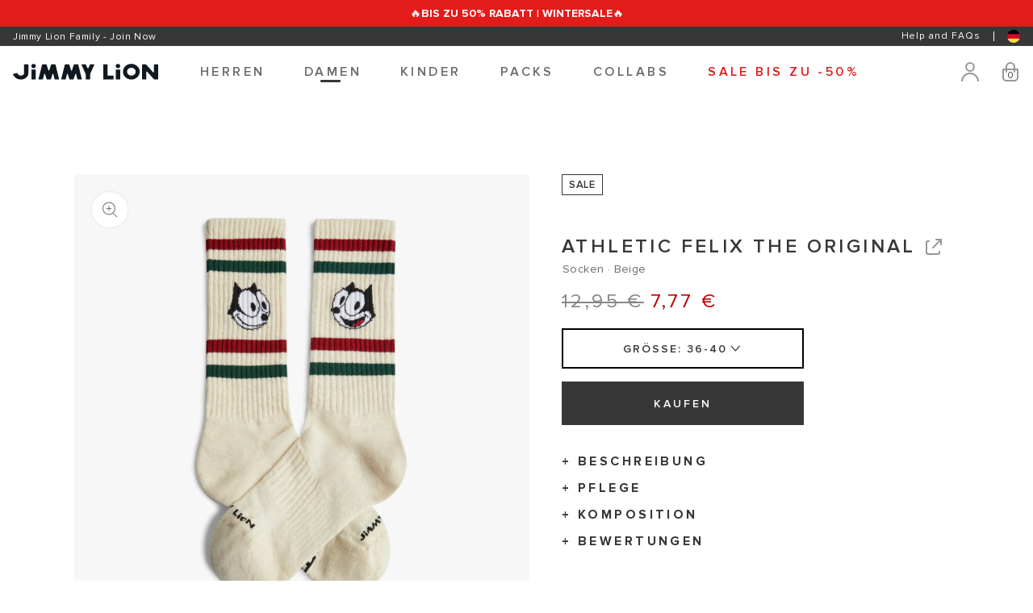

--- FILE ---
content_type: text/html; charset=utf-8
request_url: https://de.jimmylion.com/collections/damensocken/products/socken-modell-athletic-felix-the-original-beige
body_size: 91094
content:
<!doctype html>
<html class="no-js" lang="de">
<head>
  
  <meta charset="utf-8">
  <meta http-equiv="X-UA-Compatible" content="IE=edge">
  <meta name="viewport" content="width=device-width,initial-scale=1">
  <meta name="theme-color" content="">
  <link rel="canonical" href="https://de.jimmylion.com/products/socken-modell-athletic-felix-the-original-beige">
  <link rel="preconnect" href="https://cdn.shopify.com" crossorigin>
  <meta http-equiv="Cache-Control" content="no-cache, no-store, must-revalidate" />
  
  <meta name="description" content="Ein sportlicher Stil, Vintage-Look und ein felliger und sehr lustiger Protagonist... Diese gewagten Unixex-Socken halten, was sie versprechen. Hol dir das Modell Athletic Felix the Original!">
  

   <script src="https://www.google.com/recaptcha/api.js" async defer></script><link rel="icon" type="image/png" href="//de.jimmylion.com/cdn/shop/files/2307_favicom_nuevo_2.png?crop=center&height=32&v=1689664842&width=32"><title>
    Sportliche Socken | Athletic Felix the Original | Felix the Cat x Jimmy Lion
</title>



<meta property="og:site_name" content="Jimmy Lion">
<meta property="og:url" content="https://de.jimmylion.com/products/socken-modell-athletic-felix-the-original-beige">
<meta property="og:title" content="Sportliche Socken | Athletic Felix the Original | Felix the Cat x Jimmy Lion">
<meta property="og:type" content="product">
<meta property="og:description" content="Ein sportlicher Stil, Vintage-Look und ein felliger und sehr lustiger Protagonist... Diese gewagten Unixex-Socken halten, was sie versprechen. Hol dir das Modell Athletic Felix the Original!"><meta property="og:image" content="http://de.jimmylion.com/cdn/shop/products/Athletic-Felix-The-Original_Beige_1_cf2da197-3786-41ab-9075-408cec663cd1.jpg?v=1698937502">
  <meta property="og:image:secure_url" content="https://de.jimmylion.com/cdn/shop/products/Athletic-Felix-The-Original_Beige_1_cf2da197-3786-41ab-9075-408cec663cd1.jpg?v=1698937502">
  <meta property="og:image:width" content="1500">
  <meta property="og:image:height" content="1500"><meta property="og:price:amount" content="7,77">
  <meta property="og:price:currency" content="EUR"><meta name="twitter:card" content="summary_large_image">
<meta name="twitter:title" content="Sportliche Socken | Athletic Felix the Original | Felix the Cat x Jimmy Lion">
<meta name="twitter:description" content="Ein sportlicher Stil, Vintage-Look und ein felliger und sehr lustiger Protagonist... Diese gewagten Unixex-Socken halten, was sie versprechen. Hol dir das Modell Athletic Felix the Original!">


<script>
    if(localStorage.getItem("ajaxVersion") != "4" ){
      localStorage.setItem('ajaxVersion', "4");
      localStorage.removeItem("productAjax");
    }
  if(!localStorage.getItem("productAjax")){
    console.log("inside ajax");
    fetch("/collections/all?view=product-ajax")
        .then( response => response.json() )
        .then( json => {
            localStorage.setItem('productAjax', JSON.stringify(json));
        })
  }
  var ajaxObj = JSON.parse(localStorage.getItem("productAjax"));
  var newAjaxObj = [];
  ajaxObj.forEach(obj => {
    var tmpKey = Object.keys(obj)[0];
    var tmpvalue = Object.values(obj)[0];
    newAjaxObj[tmpKey] = tmpvalue;
  });
  </script>

  <script>
    const configPack = [];
    const boxConfigPack = [];
    const symbol = '€';
    const limitItemFamily = 20;
    const singleProductObj = [];
    const customerRecaptchaMessage = 'Bitte verifizieren Sie, dass Sie kein Roboter sind, um fortzufahren.';
    const customerRecaptchaBtn = 'Absenden';
    const packFamilyDiscount = '10';
    const cartViewmore = 'MEHR ANSEHEN';
    const cartViewless = 'WENIGER ANSEHEN';
    const FreeshippingPrice = Number(`60`) * 100;
    const isSettingFreeShip = ' true ';
    
    const giftVariantId = '41200336076973';
    const estimatedDeliveryMess = 'Voraussichtliche Lieferung am {{ delivery_date }} oder früher';
    const estimatedDeliveryWithMess = 'mit {{ method_name }}';
    const settingDecimalMoney = 'comma';
    const settingCurrencyLocation = 'after_space';
    const FREE_SHIPPING_PRICE = Number(`60`);
    const currTotalPrice = parseFloat`0` / 100;
    const currOriginalPrice = parseFloat(`0`) / 100;
    const defaultCountry = 'Spain' || 'usa';
    const defaultZip = '';
    const defaultProvince = 'Madrid';
    const yotpoMoneyPerPoints  = '0.01';
    var idFormPack;
    
    

    
    configPack['4'] = '10';
    
    configPack['6'] = '15';
    
    configPack['10'] = '20';
    

    
    boxConfigPack['knee-high-4'] = {'pack_config_parent' : '4-pack-knee-high' , 'pack_config_packaging' : 'box-kraft-4-pack'}
    
    boxConfigPack['mid-calf-4'] = {'pack_config_parent' : '4-pack-mid-calf' , 'pack_config_packaging' : 'box-kraft-4-pack'}
    
    boxConfigPack['quarter-4'] = {'pack_config_parent' : '4-pack-quarter' , 'pack_config_packaging' : 'box-kraft-4-pack'}
    
    boxConfigPack['ankle-4'] = {'pack_config_parent' : '4-pack-ankle' , 'pack_config_packaging' : 'custom-pack-bag-small'}
    
    boxConfigPack['no-show-4'] = {'pack_config_parent' : '4-pack-no-show' , 'pack_config_packaging' : 'custom-pack-bag-small'}
    
    boxConfigPack['kids-4'] = {'pack_config_parent' : '4-pack-kids' , 'pack_config_packaging' : 'custom-pack-bag-small'}
    
    boxConfigPack['knee-high-6'] = {'pack_config_parent' : '6-pack-knee-high' , 'pack_config_packaging' : 'box-kraft-6-pack'}
    
    boxConfigPack['mid-calf-6'] = {'pack_config_parent' : '6-pack-mid-calf' , 'pack_config_packaging' : 'box-kraft-6-pack'}
    
    boxConfigPack['quarter-6'] = {'pack_config_parent' : '6-pack-quarter' , 'pack_config_packaging' : 'box-kraft-6-pack'}
    
    boxConfigPack['ankle-6'] = {'pack_config_parent' : '6-pack-ankle' , 'pack_config_packaging' : 'custom-pack-bag-medium'}
    
    boxConfigPack['no-show-6'] = {'pack_config_parent' : '6-pack-no-show' , 'pack_config_packaging' : 'custom-pack-bag-medium'}
    
    boxConfigPack['kids-6'] = {'pack_config_parent' : '6-pack-kids' , 'pack_config_packaging' : 'custom-pack-bag-small'}
    
    boxConfigPack['knee-high-10'] = {'pack_config_parent' : '10-pack-knee-high' , 'pack_config_packaging' : 'box-kraft-10-pack'}
    
    boxConfigPack['mid-calf-10'] = {'pack_config_parent' : '10-pack-mid-calf' , 'pack_config_packaging' : 'box-kraft-10-pack'}
    
    boxConfigPack['quarter-10'] = {'pack_config_parent' : '10-pack-quarter' , 'pack_config_packaging' : 'box-kraft-10-pack'}
    
    boxConfigPack['ankle-10'] = {'pack_config_parent' : '10-pack-ankle' , 'pack_config_packaging' : 'custom-pack-bag-large'}
    
    boxConfigPack['no-show-10'] = {'pack_config_parent' : '10-pack-no-show' , 'pack_config_packaging' : 'custom-pack-bag-large'}
    
    boxConfigPack['kids-10'] = {'pack_config_parent' : '10-pack-kids' , 'pack_config_packaging' : 'custom-pack-bag-small'}
    
  </script>
  <script src="//de.jimmylion.com/cdn/shop/t/101/assets/theme.js?v=91582939984525340451767887262" defer="defer"></script>
  <script src="//de.jimmylion.com/cdn/shop/t/101/assets/constants.js?v=95358004781563950421752591213" defer="defer"></script>
  <script src="//de.jimmylion.com/cdn/shop/t/101/assets/pubsub.js?v=2921868252632587581752591217" defer="defer"></script>
  <script src="//de.jimmylion.com/cdn/shop/t/101/assets/global.js?v=146993526744662458021756365791" defer="defer"></script>
  <script src="//de.jimmylion.com/cdn/shop/t/101/assets/lazysizes.min.js?v=56805471290311245611752591221" async=""></script>
  <link rel="stylesheet" href="//de.jimmylion.com/cdn/shop/t/101/assets/section-product-custom.css?v=81622077539980117301758711533" media="print" onload="this.media='all'">
  <noscript><link rel="stylesheet" href="//de.jimmylion.com/cdn/shop/t/101/assets/section-product-custom.css?v=81622077539980117301758711533"></noscript>
  <link href="//de.jimmylion.com/cdn/shop/t/101/assets/section-main-product.css?v=176330901272429933431763480713" rel="stylesheet" type="text/css" media="all" />
  <script>window.performance && window.performance.mark && window.performance.mark('shopify.content_for_header.start');</script><meta name="google-site-verification" content="AMBhztI2Lk-ACERvc4G29pIOGrmmnCY54czPvZEfq7E">
<meta name="facebook-domain-verification" content="ohcqqn2izmlp3qid1uwvsa55byvzzs">
<meta id="shopify-digital-wallet" name="shopify-digital-wallet" content="/58168148141/digital_wallets/dialog">
<meta name="shopify-checkout-api-token" content="0486193cf3e0d45ed5ea70e97671f9db">
<meta id="in-context-paypal-metadata" data-shop-id="58168148141" data-venmo-supported="false" data-environment="production" data-locale="de_DE" data-paypal-v4="true" data-currency="EUR">
<link rel="alternate" hreflang="x-default" href="https://es.jimmylion.com/products/calcetines-modelo-athletic-felix-the-original-beige">
<link rel="alternate" hreflang="de-DE" href="https://de.jimmylion.com/products/socken-modell-athletic-felix-the-original-beige">
<link rel="alternate" hreflang="es-DE" href="https://de.jimmylion.com/es/products/calcetines-modelo-athletic-felix-the-original-beige">
<link rel="alternate" hreflang="es-ES" href="https://es.jimmylion.com/products/calcetines-modelo-athletic-felix-the-original-beige">
<link rel="alternate" hreflang="en-AT" href="https://eu.jimmylion.com/products/athletic-felix-the-original-beige-sock">
<link rel="alternate" hreflang="es-AT" href="https://eu.jimmylion.com/es/products/calcetines-modelo-athletic-felix-the-original-beige">
<link rel="alternate" hreflang="en-BE" href="https://eu.jimmylion.com/products/athletic-felix-the-original-beige-sock">
<link rel="alternate" hreflang="es-BE" href="https://eu.jimmylion.com/es/products/calcetines-modelo-athletic-felix-the-original-beige">
<link rel="alternate" hreflang="en-BG" href="https://eu.jimmylion.com/products/athletic-felix-the-original-beige-sock">
<link rel="alternate" hreflang="es-BG" href="https://eu.jimmylion.com/es/products/calcetines-modelo-athletic-felix-the-original-beige">
<link rel="alternate" hreflang="en-HR" href="https://eu.jimmylion.com/products/athletic-felix-the-original-beige-sock">
<link rel="alternate" hreflang="es-HR" href="https://eu.jimmylion.com/es/products/calcetines-modelo-athletic-felix-the-original-beige">
<link rel="alternate" hreflang="en-CZ" href="https://eu.jimmylion.com/products/athletic-felix-the-original-beige-sock">
<link rel="alternate" hreflang="es-CZ" href="https://eu.jimmylion.com/es/products/calcetines-modelo-athletic-felix-the-original-beige">
<link rel="alternate" hreflang="en-DK" href="https://eu.jimmylion.com/products/athletic-felix-the-original-beige-sock">
<link rel="alternate" hreflang="es-DK" href="https://eu.jimmylion.com/es/products/calcetines-modelo-athletic-felix-the-original-beige">
<link rel="alternate" hreflang="en-EE" href="https://eu.jimmylion.com/products/athletic-felix-the-original-beige-sock">
<link rel="alternate" hreflang="es-EE" href="https://eu.jimmylion.com/es/products/calcetines-modelo-athletic-felix-the-original-beige">
<link rel="alternate" hreflang="en-FI" href="https://eu.jimmylion.com/products/athletic-felix-the-original-beige-sock">
<link rel="alternate" hreflang="es-FI" href="https://eu.jimmylion.com/es/products/calcetines-modelo-athletic-felix-the-original-beige">
<link rel="alternate" hreflang="en-GR" href="https://eu.jimmylion.com/products/athletic-felix-the-original-beige-sock">
<link rel="alternate" hreflang="es-GR" href="https://eu.jimmylion.com/es/products/calcetines-modelo-athletic-felix-the-original-beige">
<link rel="alternate" hreflang="en-HU" href="https://eu.jimmylion.com/products/athletic-felix-the-original-beige-sock">
<link rel="alternate" hreflang="es-HU" href="https://eu.jimmylion.com/es/products/calcetines-modelo-athletic-felix-the-original-beige">
<link rel="alternate" hreflang="en-IE" href="https://eu.jimmylion.com/products/athletic-felix-the-original-beige-sock">
<link rel="alternate" hreflang="es-IE" href="https://eu.jimmylion.com/es/products/calcetines-modelo-athletic-felix-the-original-beige">
<link rel="alternate" hreflang="en-LV" href="https://eu.jimmylion.com/products/athletic-felix-the-original-beige-sock">
<link rel="alternate" hreflang="es-LV" href="https://eu.jimmylion.com/es/products/calcetines-modelo-athletic-felix-the-original-beige">
<link rel="alternate" hreflang="en-LT" href="https://eu.jimmylion.com/products/athletic-felix-the-original-beige-sock">
<link rel="alternate" hreflang="es-LT" href="https://eu.jimmylion.com/es/products/calcetines-modelo-athletic-felix-the-original-beige">
<link rel="alternate" hreflang="en-LU" href="https://eu.jimmylion.com/products/athletic-felix-the-original-beige-sock">
<link rel="alternate" hreflang="es-LU" href="https://eu.jimmylion.com/es/products/calcetines-modelo-athletic-felix-the-original-beige">
<link rel="alternate" hreflang="en-MT" href="https://eu.jimmylion.com/products/athletic-felix-the-original-beige-sock">
<link rel="alternate" hreflang="es-MT" href="https://eu.jimmylion.com/es/products/calcetines-modelo-athletic-felix-the-original-beige">
<link rel="alternate" hreflang="en-NL" href="https://eu.jimmylion.com/products/athletic-felix-the-original-beige-sock">
<link rel="alternate" hreflang="es-NL" href="https://eu.jimmylion.com/es/products/calcetines-modelo-athletic-felix-the-original-beige">
<link rel="alternate" hreflang="en-NO" href="https://eu.jimmylion.com/products/athletic-felix-the-original-beige-sock">
<link rel="alternate" hreflang="es-NO" href="https://eu.jimmylion.com/es/products/calcetines-modelo-athletic-felix-the-original-beige">
<link rel="alternate" hreflang="en-PL" href="https://eu.jimmylion.com/products/athletic-felix-the-original-beige-sock">
<link rel="alternate" hreflang="es-PL" href="https://eu.jimmylion.com/es/products/calcetines-modelo-athletic-felix-the-original-beige">
<link rel="alternate" hreflang="en-PT" href="https://eu.jimmylion.com/products/athletic-felix-the-original-beige-sock">
<link rel="alternate" hreflang="es-PT" href="https://eu.jimmylion.com/es/products/calcetines-modelo-athletic-felix-the-original-beige">
<link rel="alternate" hreflang="en-RO" href="https://eu.jimmylion.com/products/athletic-felix-the-original-beige-sock">
<link rel="alternate" hreflang="es-RO" href="https://eu.jimmylion.com/es/products/calcetines-modelo-athletic-felix-the-original-beige">
<link rel="alternate" hreflang="en-SE" href="https://eu.jimmylion.com/products/athletic-felix-the-original-beige-sock">
<link rel="alternate" hreflang="es-SE" href="https://eu.jimmylion.com/es/products/calcetines-modelo-athletic-felix-the-original-beige">
<link rel="alternate" hreflang="en-CH" href="https://eu.jimmylion.com/products/athletic-felix-the-original-beige-sock">
<link rel="alternate" hreflang="es-CH" href="https://eu.jimmylion.com/es/products/calcetines-modelo-athletic-felix-the-original-beige">
<link rel="alternate" hreflang="en-CY" href="https://eu.jimmylion.com/products/athletic-felix-the-original-beige-sock">
<link rel="alternate" hreflang="es-CY" href="https://eu.jimmylion.com/es/products/calcetines-modelo-athletic-felix-the-original-beige">
<link rel="alternate" hreflang="en-TR" href="https://eu.jimmylion.com/products/athletic-felix-the-original-beige-sock">
<link rel="alternate" hreflang="es-TR" href="https://eu.jimmylion.com/es/products/calcetines-modelo-athletic-felix-the-original-beige">
<link rel="alternate" hreflang="fr-FR" href="https://fr.jimmylion.com/products/chaussettes-modele-athletic-felix-the-original-beige">
<link rel="alternate" hreflang="es-FR" href="https://fr.jimmylion.com/es/products/calcetines-modelo-athletic-felix-the-original-beige">
<link rel="alternate" hreflang="en-HK" href="https://gl.jimmylion.com/products/athletic-felix-the-original-beige-sock">
<link rel="alternate" hreflang="es-HK" href="https://gl.jimmylion.com/es/products/calcetines-modelo-athletic-felix-the-original-beige">
<link rel="alternate" hreflang="en-ID" href="https://gl.jimmylion.com/products/athletic-felix-the-original-beige-sock">
<link rel="alternate" hreflang="es-ID" href="https://gl.jimmylion.com/es/products/calcetines-modelo-athletic-felix-the-original-beige">
<link rel="alternate" hreflang="en-JP" href="https://gl.jimmylion.com/products/athletic-felix-the-original-beige-sock">
<link rel="alternate" hreflang="es-JP" href="https://gl.jimmylion.com/es/products/calcetines-modelo-athletic-felix-the-original-beige">
<link rel="alternate" hreflang="en-LB" href="https://gl.jimmylion.com/products/athletic-felix-the-original-beige-sock">
<link rel="alternate" hreflang="es-LB" href="https://gl.jimmylion.com/es/products/calcetines-modelo-athletic-felix-the-original-beige">
<link rel="alternate" hreflang="en-MY" href="https://gl.jimmylion.com/products/athletic-felix-the-original-beige-sock">
<link rel="alternate" hreflang="es-MY" href="https://gl.jimmylion.com/es/products/calcetines-modelo-athletic-felix-the-original-beige">
<link rel="alternate" hreflang="en-PH" href="https://gl.jimmylion.com/products/athletic-felix-the-original-beige-sock">
<link rel="alternate" hreflang="es-PH" href="https://gl.jimmylion.com/es/products/calcetines-modelo-athletic-felix-the-original-beige">
<link rel="alternate" hreflang="en-SG" href="https://gl.jimmylion.com/products/athletic-felix-the-original-beige-sock">
<link rel="alternate" hreflang="es-SG" href="https://gl.jimmylion.com/es/products/calcetines-modelo-athletic-felix-the-original-beige">
<link rel="alternate" hreflang="en-KR" href="https://gl.jimmylion.com/products/athletic-felix-the-original-beige-sock">
<link rel="alternate" hreflang="es-KR" href="https://gl.jimmylion.com/es/products/calcetines-modelo-athletic-felix-the-original-beige">
<link rel="alternate" hreflang="en-TW" href="https://gl.jimmylion.com/products/athletic-felix-the-original-beige-sock">
<link rel="alternate" hreflang="es-TW" href="https://gl.jimmylion.com/es/products/calcetines-modelo-athletic-felix-the-original-beige">
<link rel="alternate" hreflang="en-TH" href="https://gl.jimmylion.com/products/athletic-felix-the-original-beige-sock">
<link rel="alternate" hreflang="es-TH" href="https://gl.jimmylion.com/es/products/calcetines-modelo-athletic-felix-the-original-beige">
<link rel="alternate" hreflang="en-CA" href="https://gl.jimmylion.com/products/athletic-felix-the-original-beige-sock">
<link rel="alternate" hreflang="es-CA" href="https://gl.jimmylion.com/es/products/calcetines-modelo-athletic-felix-the-original-beige">
<link rel="alternate" hreflang="en-NZ" href="https://gl.jimmylion.com/products/athletic-felix-the-original-beige-sock">
<link rel="alternate" hreflang="es-NZ" href="https://gl.jimmylion.com/es/products/calcetines-modelo-athletic-felix-the-original-beige">
<link rel="alternate" hreflang="en-BR" href="https://gl.jimmylion.com/products/athletic-felix-the-original-beige-sock">
<link rel="alternate" hreflang="es-BR" href="https://gl.jimmylion.com/es/products/calcetines-modelo-athletic-felix-the-original-beige">
<link rel="alternate" hreflang="it-IT" href="https://it.jimmylion.com/products/calzini-modello-athletic-felix-the-original-beige">
<link rel="alternate" hreflang="es-IT" href="https://it.jimmylion.com/es/products/calcetines-modelo-athletic-felix-the-original-beige">
<link rel="alternate" hreflang="en-GB" href="https://uk.jimmylion.com/products/athletic-felix-the-original-beige-sock">
<link rel="alternate" hreflang="es-GB" href="https://uk.jimmylion.com/es/products/calcetines-modelo-athletic-felix-the-original-beige">
<link rel="alternate" hreflang="en-US" href="https://us.jimmylion.com/products/athletic-felix-the-original-beige-sock">
<link rel="alternate" hreflang="es-US" href="https://us.jimmylion.com/es/products/calcetines-modelo-athletic-felix-the-original-beige">
<link rel="alternate" type="application/json+oembed" href="https://de.jimmylion.com/products/socken-modell-athletic-felix-the-original-beige.oembed">
<script async="async" src="/checkouts/internal/preloads.js?locale=de-DE"></script>
<link rel="preconnect" href="https://shop.app" crossorigin="anonymous">
<script async="async" src="https://shop.app/checkouts/internal/preloads.js?locale=de-DE&shop_id=58168148141" crossorigin="anonymous"></script>
<script id="apple-pay-shop-capabilities" type="application/json">{"shopId":58168148141,"countryCode":"ES","currencyCode":"EUR","merchantCapabilities":["supports3DS"],"merchantId":"gid:\/\/shopify\/Shop\/58168148141","merchantName":"Jimmy Lion","requiredBillingContactFields":["postalAddress","email","phone"],"requiredShippingContactFields":["postalAddress","email","phone"],"shippingType":"shipping","supportedNetworks":["visa","maestro","masterCard","amex"],"total":{"type":"pending","label":"Jimmy Lion","amount":"1.00"},"shopifyPaymentsEnabled":true,"supportsSubscriptions":true}</script>
<script id="shopify-features" type="application/json">{"accessToken":"0486193cf3e0d45ed5ea70e97671f9db","betas":["rich-media-storefront-analytics"],"domain":"de.jimmylion.com","predictiveSearch":true,"shopId":58168148141,"locale":"de"}</script>
<script>var Shopify = Shopify || {};
Shopify.shop = "jimmylion-es.myshopify.com";
Shopify.locale = "de";
Shopify.currency = {"active":"EUR","rate":"1.0"};
Shopify.country = "DE";
Shopify.theme = {"name":"theme-jimmy-lion\/main-markets","id":176013771080,"schema_name":"Dawn","schema_version":"9.0.0","theme_store_id":null,"role":"main"};
Shopify.theme.handle = "null";
Shopify.theme.style = {"id":null,"handle":null};
Shopify.cdnHost = "de.jimmylion.com/cdn";
Shopify.routes = Shopify.routes || {};
Shopify.routes.root = "/";</script>
<script type="module">!function(o){(o.Shopify=o.Shopify||{}).modules=!0}(window);</script>
<script>!function(o){function n(){var o=[];function n(){o.push(Array.prototype.slice.apply(arguments))}return n.q=o,n}var t=o.Shopify=o.Shopify||{};t.loadFeatures=n(),t.autoloadFeatures=n()}(window);</script>
<script>
  window.ShopifyPay = window.ShopifyPay || {};
  window.ShopifyPay.apiHost = "shop.app\/pay";
  window.ShopifyPay.redirectState = null;
</script>
<script id="shop-js-analytics" type="application/json">{"pageType":"product"}</script>
<script defer="defer" async type="module" src="//de.jimmylion.com/cdn/shopifycloud/shop-js/modules/v2/client.init-shop-cart-sync_e98Ab_XN.de.esm.js"></script>
<script defer="defer" async type="module" src="//de.jimmylion.com/cdn/shopifycloud/shop-js/modules/v2/chunk.common_Pcw9EP95.esm.js"></script>
<script defer="defer" async type="module" src="//de.jimmylion.com/cdn/shopifycloud/shop-js/modules/v2/chunk.modal_CzmY4ZhL.esm.js"></script>
<script type="module">
  await import("//de.jimmylion.com/cdn/shopifycloud/shop-js/modules/v2/client.init-shop-cart-sync_e98Ab_XN.de.esm.js");
await import("//de.jimmylion.com/cdn/shopifycloud/shop-js/modules/v2/chunk.common_Pcw9EP95.esm.js");
await import("//de.jimmylion.com/cdn/shopifycloud/shop-js/modules/v2/chunk.modal_CzmY4ZhL.esm.js");

  window.Shopify.SignInWithShop?.initShopCartSync?.({"fedCMEnabled":true,"windoidEnabled":true});

</script>
<script>
  window.Shopify = window.Shopify || {};
  if (!window.Shopify.featureAssets) window.Shopify.featureAssets = {};
  window.Shopify.featureAssets['shop-js'] = {"shop-cart-sync":["modules/v2/client.shop-cart-sync_DazCVyJ3.de.esm.js","modules/v2/chunk.common_Pcw9EP95.esm.js","modules/v2/chunk.modal_CzmY4ZhL.esm.js"],"init-fed-cm":["modules/v2/client.init-fed-cm_D0AulfmK.de.esm.js","modules/v2/chunk.common_Pcw9EP95.esm.js","modules/v2/chunk.modal_CzmY4ZhL.esm.js"],"shop-cash-offers":["modules/v2/client.shop-cash-offers_BISyWFEA.de.esm.js","modules/v2/chunk.common_Pcw9EP95.esm.js","modules/v2/chunk.modal_CzmY4ZhL.esm.js"],"shop-login-button":["modules/v2/client.shop-login-button_D_c1vx_E.de.esm.js","modules/v2/chunk.common_Pcw9EP95.esm.js","modules/v2/chunk.modal_CzmY4ZhL.esm.js"],"pay-button":["modules/v2/client.pay-button_CHADzJ4g.de.esm.js","modules/v2/chunk.common_Pcw9EP95.esm.js","modules/v2/chunk.modal_CzmY4ZhL.esm.js"],"shop-button":["modules/v2/client.shop-button_CQnD2U3v.de.esm.js","modules/v2/chunk.common_Pcw9EP95.esm.js","modules/v2/chunk.modal_CzmY4ZhL.esm.js"],"avatar":["modules/v2/client.avatar_BTnouDA3.de.esm.js"],"init-windoid":["modules/v2/client.init-windoid_CmA0-hrC.de.esm.js","modules/v2/chunk.common_Pcw9EP95.esm.js","modules/v2/chunk.modal_CzmY4ZhL.esm.js"],"init-shop-for-new-customer-accounts":["modules/v2/client.init-shop-for-new-customer-accounts_BCzC_Mib.de.esm.js","modules/v2/client.shop-login-button_D_c1vx_E.de.esm.js","modules/v2/chunk.common_Pcw9EP95.esm.js","modules/v2/chunk.modal_CzmY4ZhL.esm.js"],"init-shop-email-lookup-coordinator":["modules/v2/client.init-shop-email-lookup-coordinator_DYzOit4u.de.esm.js","modules/v2/chunk.common_Pcw9EP95.esm.js","modules/v2/chunk.modal_CzmY4ZhL.esm.js"],"init-shop-cart-sync":["modules/v2/client.init-shop-cart-sync_e98Ab_XN.de.esm.js","modules/v2/chunk.common_Pcw9EP95.esm.js","modules/v2/chunk.modal_CzmY4ZhL.esm.js"],"shop-toast-manager":["modules/v2/client.shop-toast-manager_Bc-1elH8.de.esm.js","modules/v2/chunk.common_Pcw9EP95.esm.js","modules/v2/chunk.modal_CzmY4ZhL.esm.js"],"init-customer-accounts":["modules/v2/client.init-customer-accounts_CqlRHmZs.de.esm.js","modules/v2/client.shop-login-button_D_c1vx_E.de.esm.js","modules/v2/chunk.common_Pcw9EP95.esm.js","modules/v2/chunk.modal_CzmY4ZhL.esm.js"],"init-customer-accounts-sign-up":["modules/v2/client.init-customer-accounts-sign-up_DZmBw6yB.de.esm.js","modules/v2/client.shop-login-button_D_c1vx_E.de.esm.js","modules/v2/chunk.common_Pcw9EP95.esm.js","modules/v2/chunk.modal_CzmY4ZhL.esm.js"],"shop-follow-button":["modules/v2/client.shop-follow-button_Cx-w7rSq.de.esm.js","modules/v2/chunk.common_Pcw9EP95.esm.js","modules/v2/chunk.modal_CzmY4ZhL.esm.js"],"checkout-modal":["modules/v2/client.checkout-modal_Djjmh8qM.de.esm.js","modules/v2/chunk.common_Pcw9EP95.esm.js","modules/v2/chunk.modal_CzmY4ZhL.esm.js"],"shop-login":["modules/v2/client.shop-login_DMZMgoZf.de.esm.js","modules/v2/chunk.common_Pcw9EP95.esm.js","modules/v2/chunk.modal_CzmY4ZhL.esm.js"],"lead-capture":["modules/v2/client.lead-capture_SqejaEd8.de.esm.js","modules/v2/chunk.common_Pcw9EP95.esm.js","modules/v2/chunk.modal_CzmY4ZhL.esm.js"],"payment-terms":["modules/v2/client.payment-terms_DUeEqFTJ.de.esm.js","modules/v2/chunk.common_Pcw9EP95.esm.js","modules/v2/chunk.modal_CzmY4ZhL.esm.js"]};
</script>
<script>(function() {
  var isLoaded = false;
  function asyncLoad() {
    if (isLoaded) return;
    isLoaded = true;
    var urls = ["https:\/\/cdn-loyalty.yotpo.com\/loader\/O3pcrnr-kRFGS9UTsgux6w.js?shop=jimmylion-es.myshopify.com","https:\/\/d5zu2f4xvqanl.cloudfront.net\/42\/fe\/loader_2.js?shop=jimmylion-es.myshopify.com","\/\/staticw2.yotpo.com\/ikkeaV9PBbgk64A8fvKqO6QWsbfrvj1tpGybKGer\/widget.js?shop=jimmylion-es.myshopify.com","https:\/\/searchanise-ef84.kxcdn.com\/widgets\/shopify\/init.js?a=0x8k9O3c7c\u0026shop=jimmylion-es.myshopify.com"];
    for (var i = 0; i < urls.length; i++) {
      var s = document.createElement('script');
      s.type = 'text/javascript';
      s.async = true;
      s.src = urls[i];
      var x = document.getElementsByTagName('script')[0];
      x.parentNode.insertBefore(s, x);
    }
  };
  if(window.attachEvent) {
    window.attachEvent('onload', asyncLoad);
  } else {
    window.addEventListener('load', asyncLoad, false);
  }
})();</script>
<script id="__st">var __st={"a":58168148141,"offset":3600,"reqid":"ec7db900-1115-429d-9300-d4673535c12f-1769185146","pageurl":"de.jimmylion.com\/collections\/damensocken\/products\/socken-modell-athletic-felix-the-original-beige","u":"2008a5a3a85e","p":"product","rtyp":"product","rid":7320775426221};</script>
<script>window.ShopifyPaypalV4VisibilityTracking = true;</script>
<script id="captcha-bootstrap">!function(){'use strict';const t='contact',e='account',n='new_comment',o=[[t,t],['blogs',n],['comments',n],[t,'customer']],c=[[e,'customer_login'],[e,'guest_login'],[e,'recover_customer_password'],[e,'create_customer']],r=t=>t.map((([t,e])=>`form[action*='/${t}']:not([data-nocaptcha='true']) input[name='form_type'][value='${e}']`)).join(','),a=t=>()=>t?[...document.querySelectorAll(t)].map((t=>t.form)):[];function s(){const t=[...o],e=r(t);return a(e)}const i='password',u='form_key',d=['recaptcha-v3-token','g-recaptcha-response','h-captcha-response',i],f=()=>{try{return window.sessionStorage}catch{return}},m='__shopify_v',_=t=>t.elements[u];function p(t,e,n=!1){try{const o=window.sessionStorage,c=JSON.parse(o.getItem(e)),{data:r}=function(t){const{data:e,action:n}=t;return t[m]||n?{data:e,action:n}:{data:t,action:n}}(c);for(const[e,n]of Object.entries(r))t.elements[e]&&(t.elements[e].value=n);n&&o.removeItem(e)}catch(o){console.error('form repopulation failed',{error:o})}}const l='form_type',E='cptcha';function T(t){t.dataset[E]=!0}const w=window,h=w.document,L='Shopify',v='ce_forms',y='captcha';let A=!1;((t,e)=>{const n=(g='f06e6c50-85a8-45c8-87d0-21a2b65856fe',I='https://cdn.shopify.com/shopifycloud/storefront-forms-hcaptcha/ce_storefront_forms_captcha_hcaptcha.v1.5.2.iife.js',D={infoText:'Durch hCaptcha geschützt',privacyText:'Datenschutz',termsText:'Allgemeine Geschäftsbedingungen'},(t,e,n)=>{const o=w[L][v],c=o.bindForm;if(c)return c(t,g,e,D).then(n);var r;o.q.push([[t,g,e,D],n]),r=I,A||(h.body.append(Object.assign(h.createElement('script'),{id:'captcha-provider',async:!0,src:r})),A=!0)});var g,I,D;w[L]=w[L]||{},w[L][v]=w[L][v]||{},w[L][v].q=[],w[L][y]=w[L][y]||{},w[L][y].protect=function(t,e){n(t,void 0,e),T(t)},Object.freeze(w[L][y]),function(t,e,n,w,h,L){const[v,y,A,g]=function(t,e,n){const i=e?o:[],u=t?c:[],d=[...i,...u],f=r(d),m=r(i),_=r(d.filter((([t,e])=>n.includes(e))));return[a(f),a(m),a(_),s()]}(w,h,L),I=t=>{const e=t.target;return e instanceof HTMLFormElement?e:e&&e.form},D=t=>v().includes(t);t.addEventListener('submit',(t=>{const e=I(t);if(!e)return;const n=D(e)&&!e.dataset.hcaptchaBound&&!e.dataset.recaptchaBound,o=_(e),c=g().includes(e)&&(!o||!o.value);(n||c)&&t.preventDefault(),c&&!n&&(function(t){try{if(!f())return;!function(t){const e=f();if(!e)return;const n=_(t);if(!n)return;const o=n.value;o&&e.removeItem(o)}(t);const e=Array.from(Array(32),(()=>Math.random().toString(36)[2])).join('');!function(t,e){_(t)||t.append(Object.assign(document.createElement('input'),{type:'hidden',name:u})),t.elements[u].value=e}(t,e),function(t,e){const n=f();if(!n)return;const o=[...t.querySelectorAll(`input[type='${i}']`)].map((({name:t})=>t)),c=[...d,...o],r={};for(const[a,s]of new FormData(t).entries())c.includes(a)||(r[a]=s);n.setItem(e,JSON.stringify({[m]:1,action:t.action,data:r}))}(t,e)}catch(e){console.error('failed to persist form',e)}}(e),e.submit())}));const S=(t,e)=>{t&&!t.dataset[E]&&(n(t,e.some((e=>e===t))),T(t))};for(const o of['focusin','change'])t.addEventListener(o,(t=>{const e=I(t);D(e)&&S(e,y())}));const B=e.get('form_key'),M=e.get(l),P=B&&M;t.addEventListener('DOMContentLoaded',(()=>{const t=y();if(P)for(const e of t)e.elements[l].value===M&&p(e,B);[...new Set([...A(),...v().filter((t=>'true'===t.dataset.shopifyCaptcha))])].forEach((e=>S(e,t)))}))}(h,new URLSearchParams(w.location.search),n,t,e,['guest_login'])})(!0,!0)}();</script>
<script integrity="sha256-4kQ18oKyAcykRKYeNunJcIwy7WH5gtpwJnB7kiuLZ1E=" data-source-attribution="shopify.loadfeatures" defer="defer" src="//de.jimmylion.com/cdn/shopifycloud/storefront/assets/storefront/load_feature-a0a9edcb.js" crossorigin="anonymous"></script>
<script crossorigin="anonymous" defer="defer" src="//de.jimmylion.com/cdn/shopifycloud/storefront/assets/shopify_pay/storefront-65b4c6d7.js?v=20250812"></script>
<script data-source-attribution="shopify.dynamic_checkout.dynamic.init">var Shopify=Shopify||{};Shopify.PaymentButton=Shopify.PaymentButton||{isStorefrontPortableWallets:!0,init:function(){window.Shopify.PaymentButton.init=function(){};var t=document.createElement("script");t.src="https://de.jimmylion.com/cdn/shopifycloud/portable-wallets/latest/portable-wallets.de.js",t.type="module",document.head.appendChild(t)}};
</script>
<script data-source-attribution="shopify.dynamic_checkout.buyer_consent">
  function portableWalletsHideBuyerConsent(e){var t=document.getElementById("shopify-buyer-consent"),n=document.getElementById("shopify-subscription-policy-button");t&&n&&(t.classList.add("hidden"),t.setAttribute("aria-hidden","true"),n.removeEventListener("click",e))}function portableWalletsShowBuyerConsent(e){var t=document.getElementById("shopify-buyer-consent"),n=document.getElementById("shopify-subscription-policy-button");t&&n&&(t.classList.remove("hidden"),t.removeAttribute("aria-hidden"),n.addEventListener("click",e))}window.Shopify?.PaymentButton&&(window.Shopify.PaymentButton.hideBuyerConsent=portableWalletsHideBuyerConsent,window.Shopify.PaymentButton.showBuyerConsent=portableWalletsShowBuyerConsent);
</script>
<script data-source-attribution="shopify.dynamic_checkout.cart.bootstrap">document.addEventListener("DOMContentLoaded",(function(){function t(){return document.querySelector("shopify-accelerated-checkout-cart, shopify-accelerated-checkout")}if(t())Shopify.PaymentButton.init();else{new MutationObserver((function(e,n){t()&&(Shopify.PaymentButton.init(),n.disconnect())})).observe(document.body,{childList:!0,subtree:!0})}}));
</script>
<link id="shopify-accelerated-checkout-styles" rel="stylesheet" media="screen" href="https://de.jimmylion.com/cdn/shopifycloud/portable-wallets/latest/accelerated-checkout-backwards-compat.css" crossorigin="anonymous">
<style id="shopify-accelerated-checkout-cart">
        #shopify-buyer-consent {
  margin-top: 1em;
  display: inline-block;
  width: 100%;
}

#shopify-buyer-consent.hidden {
  display: none;
}

#shopify-subscription-policy-button {
  background: none;
  border: none;
  padding: 0;
  text-decoration: underline;
  font-size: inherit;
  cursor: pointer;
}

#shopify-subscription-policy-button::before {
  box-shadow: none;
}

      </style>
<script id="sections-script" data-sections="customize-header" defer="defer" src="//de.jimmylion.com/cdn/shop/t/101/compiled_assets/scripts.js?v=71091"></script>
<script>window.performance && window.performance.mark && window.performance.mark('shopify.content_for_header.end');</script>


  <style data-shopify>
    
    
    
    
    

    :root {
    --font-body-family: "system_ui", -apple-system, 'Segoe UI', Roboto, 'Helvetica Neue', 'Noto Sans', 'Liberation Sans', Arial, sans-serif, 'Apple Color Emoji', 'Segoe UI Emoji', 'Segoe UI Symbol', 'Noto Color Emoji';
    --font-body-style: normal;
    --font-body-weight: 400;
    --font-body-weight-bold: 700;

    --font-heading-family: "system_ui", -apple-system, 'Segoe UI', Roboto, 'Helvetica Neue', 'Noto Sans', 'Liberation Sans', Arial, sans-serif, 'Apple Color Emoji', 'Segoe UI Emoji', 'Segoe UI Symbol', 'Noto Color Emoji';
    --font-heading-style: normal;
    --font-heading-weight: 400;

    --font-body-scale: 1.0;
    --font-heading-scale: 1.0;

    --color-base-text: 106, 106, 106;
    --color-shadow: 106, 106, 106;
    --color-base-background-1: 255, 255, 255;
    --color-base-background-2: 243, 243, 243;
    --color-base-solid-button-labels: 255, 255, 255;
    --color-base-outline-button-labels: 106, 106, 106;
    --color-base-accent-1: 106, 106, 106;
    --color-base-accent-2: 51, 79, 180;
    --payment-terms-background-color: #ffffff;

    --gradient-base-background-1: #ffffff;
    --gradient-base-background-2: #f3f3f3;
    --gradient-base-accent-1: #6a6a6a;
    --gradient-base-accent-2: #334fb4;

    --media-padding: px;
    --media-border-opacity: 0.05;
    --media-border-width: 1px;
    --media-radius: 0px;
    --media-shadow-opacity: 0.0;
    --media-shadow-horizontal-offset: 0px;
    --media-shadow-vertical-offset: 2px;
    --media-shadow-blur-radius: 5px;
    --media-shadow-visible: 0;

    --page-width: 1300px;
    /* --page-width: 130rem; */
    --page-width-margin: 0rem;

    --product-card-image-padding: 1.0rem;
    --product-card-corner-radius: 0.0rem;
    --product-card-text-alignment: left;
    --product-card-border-width: 0.0rem;
    --product-card-border-opacity: 0.1;
    --product-card-shadow-opacity: 0.0;
    --product-card-shadow-visible: 0;
    --product-card-shadow-horizontal-offset: 0.0rem;
    --product-card-shadow-vertical-offset: 0.4rem;
    --product-card-shadow-blur-radius: 0.5rem;

    --collection-card-image-padding: 0.0rem;
    --collection-card-corner-radius: 0.0rem;
    --collection-card-text-alignment: left;
    --collection-card-border-width: 0.0rem;
    --collection-card-border-opacity: 0.1;
    --collection-card-shadow-opacity: 0.0;
    --collection-card-shadow-visible: 0;
    --collection-card-shadow-horizontal-offset: 0.0rem;
    --collection-card-shadow-vertical-offset: 0.4rem;
    --collection-card-shadow-blur-radius: 0.5rem;

    --blog-card-image-padding: 0.0rem;
    --blog-card-corner-radius: 0.0rem;
    --blog-card-text-alignment: left;
    --blog-card-border-width: 0.0rem;
    --blog-card-border-opacity: 0.1;
    --blog-card-shadow-opacity: 0.0;
    --blog-card-shadow-visible: 0;
    --blog-card-shadow-horizontal-offset: 0.0rem;
    --blog-card-shadow-vertical-offset: 0.4rem;
    --blog-card-shadow-blur-radius: 0.5rem;

    --badge-corner-radius: 4.0rem;

    --popup-border-width: 1px;
    --popup-border-opacity: 0.1;
    --popup-corner-radius: 0px;
    --popup-shadow-opacity: 0.0;
    --popup-shadow-horizontal-offset: 0px;
    --popup-shadow-vertical-offset: 4px;
    --popup-shadow-blur-radius: 5px;

    --drawer-border-width: 1px;
    --drawer-border-opacity: 0.1;
    --drawer-shadow-opacity: 0.0;
    --drawer-shadow-horizontal-offset: 0px;
    --drawer-shadow-vertical-offset: 4px;
    --drawer-shadow-blur-radius: 5px;

    --spacing-sections-desktop: 0px;
    --spacing-sections-mobile: 0px;

    --grid-desktop-vertical-spacing: 16px;
    --grid-desktop-horizontal-spacing: 24px;
    --grid-mobile-vertical-spacing: 8px;
    --grid-mobile-horizontal-spacing: 12px;

    --text-boxes-border-opacity: 0.1;
    --text-boxes-border-width: 0px;
    --text-boxes-radius: 0px;
    --text-boxes-shadow-opacity: 0.0;
    --text-boxes-shadow-visible: 0;
    --text-boxes-shadow-horizontal-offset: 0px;
    --text-boxes-shadow-vertical-offset: 4px;
    --text-boxes-shadow-blur-radius: 5px;

    --buttons-radius: 0px;
    --buttons-radius-outset: 0px;
    --buttons-border-width: 1px;
    --buttons-border-opacity: 1.0;
    --buttons-shadow-opacity: 0.0;
    --buttons-shadow-visible: 0;
    --buttons-shadow-horizontal-offset: 0px;
    --buttons-shadow-vertical-offset: 4px;
    --buttons-shadow-blur-radius: 5px;
    --buttons-border-offset: 0px;

    --inputs-radius: 0px;
    --inputs-border-width: 1px;
    --inputs-border-opacity: 0.55;
    --inputs-shadow-opacity: 0.0;
    --inputs-shadow-horizontal-offset: 0px;
    --inputs-margin-offset: 0px;
    --inputs-shadow-vertical-offset: 4px;
    --inputs-shadow-blur-radius: 5px;
    --inputs-radius-outset: 0px;

    --variant-pills-radius: 40px;
    --variant-pills-border-width: 1px;
    --variant-pills-border-opacity: 0.55;
    --variant-pills-shadow-opacity: 0.0;
    --variant-pills-shadow-horizontal-offset: 0px;
    --variant-pills-shadow-vertical-offset: 4px;
    --variant-pills-shadow-blur-radius: 5px;
    }

    *,
    *::before,
    *::after {
    box-sizing: inherit;
    }

    html {
    box-sizing: border-box;
    font-size: calc(var(--font-body-scale) * 62.5%);
    height: 100%;
    }
    body.template-customers-account-loyalty {
    grid-template-rows: auto auto auto 1fr;
    }
    body {
    display: grid;
    grid-template-rows: auto auto auto 1fr;
    grid-template-columns: 100%;
    min-height: 100%;
    margin: 0;
    font-size: 1.5rem;
    letter-spacing: 0.06rem;
    line-height: calc(1 + 0.8 / var(--font-body-scale));
    font-family: var(--font-body-family);
    font-style: var(--font-body-style);
    font-weight: var(--font-body-weight);
    }
    .content_home_index {
    display: flex;
    flex-direction: column;
    }

    body::-webkit-scrollbar-track {
    background: #f1f1f1;
    }

    body::-webkit-scrollbar-thumb {
    background: #888;
    }

    body::-webkit-scrollbar-thumb:hover {
    background: #555;
    }

    @media screen and (min-width: 750px) {
    body {
    font-size: 1.6rem;
    }
    }
  </style>

  <link href="//de.jimmylion.com/cdn/shop/t/101/assets/tailwindoutput.css?v=121514962167501219771761125742" rel="stylesheet" type="text/css" media="all" />
  <link href="//de.jimmylion.com/cdn/shop/t/101/assets/base.css?v=7051311656512105691767887261" rel="stylesheet" type="text/css" media="all" />
  <link href="//de.jimmylion.com/cdn/shop/t/101/assets/custom.css?v=169141050572576156271761125741" rel="stylesheet" type="text/css" media="all" />
  <link href="//de.jimmylion.com/cdn/shop/t/101/assets/custom-wish-list.css?v=169055329487827253931752591220" rel="stylesheet" type="text/css" media="all" />
  <link href="//de.jimmylion.com/cdn/shop/t/101/assets/custom-pack.css?v=1090000837293843541752591219" rel="stylesheet" type="text/css" media="all" />
  <link href="//de.jimmylion.com/cdn/shop/t/101/assets/size-guild.css?v=53659641557733705511756993913" rel="stylesheet" type="text/css" media="all" />
  <link href="//de.jimmylion.com/cdn/shop/t/101/assets/article.css?v=92154850751973609361752591219" rel="stylesheet" type="text/css" media="all" />

  
  <link type="text/css" href="//de.jimmylion.com/cdn/shop/t/101/assets/layout-old.theme.css?v=86602135438383826971752591274" rel="stylesheet"><script src="https://cdn.jsdelivr.net/npm/@splidejs/splide@4.1.4/dist/js/splide.min.js"></script>
  <link href="https://cdn.jsdelivr.net/npm/@splidejs/splide@4.1.4/dist/css/splide.min.css" rel="stylesheet">
<script src="//de.jimmylion.com/cdn/shop/t/101/assets/smart-cart-custom.js?v=98004589606278625571763649152" defer></script>
  <script
          src="https://cdnjs.cloudflare.com/ajax/libs/glider-js/1.7.8/glider.min.js"
          integrity="sha512-AZURF+lGBgrV0WM7dsCFwaQEltUV5964wxMv+TSzbb6G1/Poa9sFxaCed8l8CcFRTiP7FsCgCyOm/kf1LARyxA=="
          crossorigin="anonymous"
          referrerpolicy="no-referrer"
  ></script>
  <link
          rel="stylesheet"
          href="https://cdnjs.cloudflare.com/ajax/libs/glider-js/1.7.8/glider.min.css"
          integrity="sha512-YM6sLXVMZqkCspZoZeIPGXrhD9wxlxEF7MzniuvegURqrTGV2xTfqq1v9FJnczH+5OGFl5V78RgHZGaK34ylVg=="
          crossorigin="anonymous"
          referrerpolicy="no-referrer"
  >

  <script>
    document.documentElement.className = document.documentElement.className.replace('no-js', 'js');
    if (Shopify.designMode) {
      document.documentElement.classList.add('shopify-design-mode');
    }
  </script>
  <script src="//de.jimmylion.com/cdn/shop/t/101/assets/cookie.js?v=61151804158344838031752591214"></script>
  <script
          src="https://code.jquery.com/jquery-3.7.0.min.js"
          integrity="sha256-2Pmvv0kuTBOenSvLm6bvfBSSHrUJ+3A7x6P5Ebd07/g="
          crossorigin="anonymous"
  ></script>
 
  

  <!-- Google Tag Manager -->
  <!-- <script>(function(w,d,s,l,i){w[l]=w[l]||[];w[l].push({'gtm.start':
              new Date().getTime(),event:'gtm.js'});var f=d.getElementsByTagName(s)[0],
            j=d.createElement(s),dl=l!='dataLayer'?'&l='+l:'';j.async=true;j.src=
            'https://www.googletagmanager.com/gtm.js?id='+i+dl;f.parentNode.insertBefore(j,f);
    })(window,document,'script','dataLayer','GTM-PC8LZ63');</script> -->
  <!-- End Google Tag Manager -->
<meta name="google-site-verification" content="-2rRumJjzH9-xWBsGJ2tWcb3sUI_Yh3QduvHVwbZzrI" />
<!-- Código base del Pixel de Meta -->
<script>
  !function(f,b,e,v,n,t,s)
  {if(f.fbq)return;n=f.fbq=function(){n.callMethod ?
  n.callMethod.apply(n,arguments) : n.queue.push(arguments)};
  if(!f._fbq)f._fbq=n; n.push=n; n.loaded=!0; n.version='2.0';
  n.queue=[]; t=b.createElement(e); t.async=!0;
  t.src=v; s=b.getElementsByTagName(e)[0];
  s.parentNode.insertBefore(t,s)}(window, document,'script',
  'https://connect.facebook.net/en_US/fbevents.js');

  fbq('init', '1398072497699533');
  fbq('track', 'PageView');
</script>


<noscript>
  <img height="1" width="1" style="display:none" 
       src="https://www.facebook.com/tr?id=1398072497699533&ev=PageView&noscript=1"/>
</noscript>
  




  <script src="https://cdn-widgetsrepository.yotpo.com/v1/loader/ikkeaV9PBbgk64A8fvKqO6QWsbfrvj1tpGybKGer" async></script>
<!-- BEGIN app block: shopify://apps/consentmo-gdpr/blocks/gdpr_cookie_consent/4fbe573f-a377-4fea-9801-3ee0858cae41 -->


<!-- END app block --><!-- BEGIN app block: shopify://apps/planet-discounts-upsells/blocks/smart-cart/7760a1dc-aa67-41be-af44-a96da1e75b18 --><style data-shopify>
  .smart-cart-note-title {
    font-size: 16px!important;
    font-weight: 700;
}

.smart-cart-note {
    padding: 12px 40px!important;
}

.smart-cart-checkout-button {
	display: none!important;
}

.smart-cart-view-cart-button {
  background-color: var(--smart-cart-checkout-background)!important;
  color: var(--smart-cart-checkout-text)!important;
  cursor: pointer!important;
}
</style>

<!-- BEGIN app snippet: common-data-to-window -->
<script id="">
  (function() {
    window.PlanetDataset = window.PlanetDataset || {};

    // Storefront API client setup
    window.PlanetDataset.storefrontApiClient = {
      storeDomain: "es.jimmylion.com",
      publicAccessToken: "8a63a0476c34fef1bc7787d636e3ca2e",
    };

    

    window.PlanetDataset.localization = {
      country: "DE",
      language: "DE",
    }

    
      // Product information
      window.PlanetDataset.product = {
        ...{"id":7320775426221,"title":"Athletic Felix the Original - Beige","handle":"socken-modell-athletic-felix-the-original-beige","description":"Die urbane Mode kann in dieser Saison auf einen eindeutigen Favoriten setzen: Er hat ein schwarzes Fell und ein schelmisch-bezauberndes Grinsen auf den Lippen. Weißt du bereits, um wen es sich handelt? Das Gesicht von Felix dem Kater verwandelt sich in den Star dieser im sportlichen Stil gehaltenen Socken. Außerdem verleihen der beige Untergrund und die horizontalen Streifen in Grün und Granat, die sich nun um die Füße schlängeln, den Füßen einen Vintage-Look der coolen Sorte. Erlebe nun einmal mehr die Abenteuer des verrücktesten Katers der Welt!","published_at":"2014-12-31T14:00:00+01:00","created_at":"2023-03-01T09:24:12+01:00","vendor":"Jimmy Lion - ES","type":"Socks","tags":["aa_mid-calf","ab_athletic","blackfriday25","cat_unisex","disable_backinstock","felix1","length_mid-calf","promociones","Type_mid-calf","wintersales26","YGroup_AthleticFelixTheOriginal"],"price":777,"price_min":777,"price_max":777,"available":true,"price_varies":false,"compare_at_price":1295,"compare_at_price_min":1295,"compare_at_price_max":1295,"compare_at_price_varies":false,"variants":[{"id":46777774080328,"title":"36-40","option1":"36-40","option2":null,"option3":null,"sku":"8436607951162","requires_shipping":true,"taxable":true,"featured_image":null,"available":true,"name":"Athletic Felix the Original - Beige - 36-40","public_title":"36-40","options":["36-40"],"price":777,"weight":70,"compare_at_price":1295,"inventory_management":"shopify","barcode":"8436607951162","requires_selling_plan":false,"selling_plan_allocations":[],"quantity_rule":{"min":1,"max":null,"increment":1}},{"id":46777774145864,"title":"41-46","option1":"41-46","option2":null,"option3":null,"sku":"8436607951148","requires_shipping":true,"taxable":true,"featured_image":null,"available":true,"name":"Athletic Felix the Original - Beige - 41-46","public_title":"41-46","options":["41-46"],"price":777,"weight":70,"compare_at_price":1295,"inventory_management":"shopify","barcode":"8436607951148","requires_selling_plan":false,"selling_plan_allocations":[],"quantity_rule":{"min":1,"max":null,"increment":1}}],"images":["\/\/de.jimmylion.com\/cdn\/shop\/products\/Athletic-Felix-The-Original_Beige_1_cf2da197-3786-41ab-9075-408cec663cd1.jpg?v=1698937502","\/\/de.jimmylion.com\/cdn\/shop\/products\/Athletic-Felix-The-Original_Beige_2_1e1a621c-3293-476a-acdc-f369e466cc66.jpg?v=1677678588","\/\/de.jimmylion.com\/cdn\/shop\/products\/Athletic-Felix-The-Original_Beige_3_db878bd7-bdda-4c43-9e85-53302234e703.jpg?v=1677678588","\/\/de.jimmylion.com\/cdn\/shop\/products\/Athletic-Felix-The-Original_Beige_swatch_951c0b28-0610-4fd0-9047-908a4bf5f857.jpg?v=1677678588"],"featured_image":"\/\/de.jimmylion.com\/cdn\/shop\/products\/Athletic-Felix-The-Original_Beige_1_cf2da197-3786-41ab-9075-408cec663cd1.jpg?v=1698937502","options":["Size"],"media":[{"alt":"Athletic Felix the Original - Beige","id":46345453076808,"position":1,"preview_image":{"aspect_ratio":1.0,"height":1500,"width":1500,"src":"\/\/de.jimmylion.com\/cdn\/shop\/products\/Athletic-Felix-The-Original_Beige_1_cf2da197-3786-41ab-9075-408cec663cd1.jpg?v=1698937502"},"aspect_ratio":1.0,"height":1500,"media_type":"image","src":"\/\/de.jimmylion.com\/cdn\/shop\/products\/Athletic-Felix-The-Original_Beige_1_cf2da197-3786-41ab-9075-408cec663cd1.jpg?v=1698937502","width":1500},{"alt":"Athletic Felix the Original - Beige (1)","id":25191276576941,"position":2,"preview_image":{"aspect_ratio":1.0,"height":1500,"width":1500,"src":"\/\/de.jimmylion.com\/cdn\/shop\/products\/Athletic-Felix-The-Original_Beige_2_1e1a621c-3293-476a-acdc-f369e466cc66.jpg?v=1677678588"},"aspect_ratio":1.0,"height":1500,"media_type":"image","src":"\/\/de.jimmylion.com\/cdn\/shop\/products\/Athletic-Felix-The-Original_Beige_2_1e1a621c-3293-476a-acdc-f369e466cc66.jpg?v=1677678588","width":1500},{"alt":"Athletic Felix the Original - Beige (2)","id":25191276609709,"position":3,"preview_image":{"aspect_ratio":1.0,"height":1500,"width":1500,"src":"\/\/de.jimmylion.com\/cdn\/shop\/products\/Athletic-Felix-The-Original_Beige_3_db878bd7-bdda-4c43-9e85-53302234e703.jpg?v=1677678588"},"aspect_ratio":1.0,"height":1500,"media_type":"image","src":"\/\/de.jimmylion.com\/cdn\/shop\/products\/Athletic-Felix-The-Original_Beige_3_db878bd7-bdda-4c43-9e85-53302234e703.jpg?v=1677678588","width":1500},{"alt":"Athletic Felix the Original - Beige (3)","id":25191276642477,"position":4,"preview_image":{"aspect_ratio":1.0,"height":1500,"width":1500,"src":"\/\/de.jimmylion.com\/cdn\/shop\/products\/Athletic-Felix-The-Original_Beige_swatch_951c0b28-0610-4fd0-9047-908a4bf5f857.jpg?v=1677678588"},"aspect_ratio":1.0,"height":1500,"media_type":"image","src":"\/\/de.jimmylion.com\/cdn\/shop\/products\/Athletic-Felix-The-Original_Beige_swatch_951c0b28-0610-4fd0-9047-908a4bf5f857.jpg?v=1677678588","width":1500}],"requires_selling_plan":false,"selling_plan_groups":[],"content":"Die urbane Mode kann in dieser Saison auf einen eindeutigen Favoriten setzen: Er hat ein schwarzes Fell und ein schelmisch-bezauberndes Grinsen auf den Lippen. Weißt du bereits, um wen es sich handelt? Das Gesicht von Felix dem Kater verwandelt sich in den Star dieser im sportlichen Stil gehaltenen Socken. Außerdem verleihen der beige Untergrund und die horizontalen Streifen in Grün und Granat, die sich nun um die Füße schlängeln, den Füßen einen Vintage-Look der coolen Sorte. Erlebe nun einmal mehr die Abenteuer des verrücktesten Katers der Welt!"},
        variants: [
          
            {
              ...{"id":46777774080328,"title":"36-40","option1":"36-40","option2":null,"option3":null,"sku":"8436607951162","requires_shipping":true,"taxable":true,"featured_image":null,"available":true,"name":"Athletic Felix the Original - Beige - 36-40","public_title":"36-40","options":["36-40"],"price":777,"weight":70,"compare_at_price":1295,"inventory_management":"shopify","barcode":"8436607951162","requires_selling_plan":false,"selling_plan_allocations":[],"quantity_rule":{"min":1,"max":null,"increment":1}},
            "inventory_management": "shopify",
            "inventory_policy": "deny",
            "inventory_quantity": 172
            },
          
            {
              ...{"id":46777774145864,"title":"41-46","option1":"41-46","option2":null,"option3":null,"sku":"8436607951148","requires_shipping":true,"taxable":true,"featured_image":null,"available":true,"name":"Athletic Felix the Original - Beige - 41-46","public_title":"41-46","options":["41-46"],"price":777,"weight":70,"compare_at_price":1295,"inventory_management":"shopify","barcode":"8436607951148","requires_selling_plan":false,"selling_plan_allocations":[],"quantity_rule":{"min":1,"max":null,"increment":1}},
            "inventory_management": "shopify",
            "inventory_policy": "deny",
            "inventory_quantity": 46
            }
          
        ]
      };

      // Inventory information
      window.PlanetDataset.inventory = {
        
          "46777774080328": {
            "inventory_management": "shopify",
            "inventory_policy": "deny",
            "inventory_quantity": 172
          },
        
          "46777774145864": {
            "inventory_management": "shopify",
            "inventory_policy": "deny",
            "inventory_quantity": 46
          }
        
      };

      // Selected variant
      window.PlanetDataset.selectedVariant = 46777774080328;
    
    // Formatting utilities
    const sampleUnformatted = 123456;
    const sampleFormatted = "1.234,56";
    const sampleFormat = "{{amount_with_comma_separator}} €";
    window.PlanetDataset.format = {
      sampleUnformatted,
      sampleFormatted,
      sampleFormat,
      moneyFormat: "{{amount_with_comma_separator}} €"
    }

    const formatProportion = function(amount) {
      return `${Math.round((1 - amount) * 100)}%`;
    };

    // Assign formatting functions to the window object
    window.PlanetDataset.format = window.PlanetDataset.format || {};
    window.PlanetDataset.format.toShopifyProportion = formatProportion;

    // Additional advanced options
    
    window.PlanetDataset.advancedOptionsValues = {
      "customer.has_account": false,
      "customer.total_spent": 0,
      "localization.market.handle": "de",
      "customer.tags": [],
      "customer.orders_count": 0,
      "product.selling_plan_groups": false
    };
    })();
</script><!-- END app snippet -->

<script src="https://cdn.shopify.com/extensions/019be0ff-52fc-7910-b70f-e44329ec1e23/shopify-app-extensions-278/assets/solid-global.umd.js" defer></script>
<link href="//cdn.shopify.com/extensions/019be0ff-52fc-7910-b70f-e44329ec1e23/shopify-app-extensions-278/assets/smart-cart.css" rel="stylesheet" type="text/css" media="all" />
<script src="https://cdn.shopify.com/extensions/019be0ff-52fc-7910-b70f-e44329ec1e23/shopify-app-extensions-278/assets/smart-cart.umd.js" defer></script>

<script>
  window.PlanetDataset = window.PlanetDataset || {};
  window.PlanetDataset.SmartCart = window.PlanetDataset.SmartCart || {};
  window.PlanetDataset.SmartCart.hooks = window.PlanetDataset.SmartCart.hooks || {};
  window.PlanetDataset.SmartCart.methods = window.PlanetDataset.SmartCart.methods || {};
  window.PlanetDataset.SmartCart.cart_url = "\/cart";

  const planet_smart_cart_operators = {
    eq: (a, b) => a === b,
    gte: (a, b) => a >= b,
    lte: (a, b) => a <= b,
    in: (a, b) => {
      if (Array.isArray(b) && Array.isArray(a)) {
        return a.some((value) => b.includes(value));
      }
      if (Array.isArray(b)) {
        return b.includes(a);
      }
      if (Array.isArray(a)) {
        return a.includes(b);
      }
      throw Error(`Invalid value for operator 'in': ${a}=a, b=${b}`);
    },
    nin: (a, b) => {
      if (Array.isArray(b) && Array.isArray(a)) {
        return !a.some((value) => b.includes(value));
      }
      if (Array.isArray(b)) {
        return !b.includes(a);
      }
      if (Array.isArray(a)) {
        return !a.includes(b);
      }
      throw Error(`Invalid value for operator 'nin': ${a}=a, b=${b}`);
    },
  };

  

  
    const block_id = "";
    let planet_smart_cart_settings = {}
    const planet_smart_cart_configs = {
      
        "0bfeec81-6b95-4296-8760-fe8de7f7baeb": {
          "config": {
            ...{"handle":"0bfeec81-6b95-4296-8760-fe8de7f7baeb","advancedOptions":[{"target":"localization.market.handle","operator":"in","value":["gl","uk","roe"]}],"title":"Carrito EU GL UK (Envío 60)","createdAt":"2025-07-01T07:48:01.847Z","cartEnabled":true,"showAdditionalNotes":false,"showAnnunces":false,"annuncesPosition":"top","annuncesBackground":"#f4f5f0","annuncesColor":"#000000","showDiscountCodes":false,"discountCodesBackground":"#ffffff","discountCodesColor":"#000000","discountCodesBorderColor":"#000000","discountCodesBackgroundButton":"#000000","discountCodesColorButton":"#ffffff","cartPosition":"right","showBrandName":false,"showUnitPrice":false,"showSubtotal":true,"showKeepShoppingButton":false,"showViewCartButton":true,"cartBackground":"#ffffff","primaryText":"#000000","secondaryText":"#646e7f","discountedPriceColor":"#de242b","discountLabelColor":"#ffffff","discountLabelBackground":"#000000","checkoutButtonColor":"#ffffff","checkoutButtonBackground":"#000000","buttonsCorners":"0px","showSavings":true,"compareAtPriceContent":"ORIGINAL","hideSelectorsIfPlanetFreeGift":false,"showProgressBar":true,"progressBarPosition":"top","rewardCondition":"amount","convertCurrency":false,"reward1":{"type":"free_shipping","conditionValue":60},"reward2":{"type":null,"conditionValue":null},"reward3":{"type":null,"conditionValue":null},"reward4":{"type":null,"conditionValue":null},"progressBarBackgroundColor":"#F5F6F8","progressBarProgressBackgroundColor":"#59C59B","progressBarTextColor":"#000000","showProductRecommendations":false,"productRecommendationsAlgorithm":"related","productRecommendationsShowIfAlreadyInCart":false,"productRecommendationsLimitMaxVisibleProducts":false,"productRecommendationsMaxVisibleProducts":3,"productRecommendationsOrientation":"horizontal","productRecommendationsBackground":"#F5F6F8","productRecommendationsCardBackground":"#ffffff","productRecommendationsBackgroundButton":"#000000","productRecommendationsColorButton":"#ffffff","showFreeGift":false,"showGiftsWithoutStock":true,"freeGiftGrantedBorderColor":"#2f333b","freeGiftIneligibleBorderColor":"#e0e3e9","freeGiftAddButtonBackgroundColor":"#2f333b","freeGiftAddIconColor":"#ffffff","freeGiftEditButtonBackgroundColor":"#f5f6f8","freeGiftEditIconColor":"#2f333b","freeGiftGrantedIconBackgroundColor":"#000000","freeGiftGrantedIconColor":"#ffffff"},
            
              progressBarValue1: 6000,
            
            
              progressBarValue2: 0,
            
            
              progressBarValue3: 0,
            
            
              progressBarValue4: 0,
            
          },
          "generalContent": {"additionalNotesPlaceholder":"Nachricht","additionalNotesTitle":"🎁 Ist es ein Geschenk?","checkoutButtonText":"BESTELLUNG ABSCHLIESSEN · {{total_price}}","discountCodesButtonText":"ANWENDEN","discountCodesInputPlaceholder":"Rabattcode","discountCodesNotApplicableText":"Dieser Code ist nicht anwendbar","emptyCartButtonLink":"\/","emptyCartButtonText":"JETZT EINKAUFEN","emptyCartTitleText":"Ihr Warenkorb ist leer","keepShoppingButtonText":"Weiter einkaufen","metaobjectTitle":"Warenkorb EU GL IT DE FR UK (Versand 60)","removeText":"Beseitigen","savingsText":"Speichern","shippingInformation":"Versandkosten werden an der Kasse berechnet","title":"Warenkorb · {{items_count}}","totalText":"Zwischensumme","viewCartButtonText":"ZUM WARENKORB · {{total_price}}"},
          "modulesContent": {"annuncesTitle":"Eine Rückgabe des Geschenks ist nicht möglich.","freeGiftEligibleText":"You're eligible for these free gifts!","freeGiftGrantedText":"You've unlocked free gifts!","freeGiftIneligibleTextAmount":"Spend {{amount}} more to unlock these free gifts!","freeGiftIneligibleTextQuantity":"Buy {{quantity}} more to unlock these free gifts!","metaobjectTitle":"Warenkorb EU GL IT DE FR UK (Versand 60)","productRecommendationsButtonText":"Hinzufügen","productRecommendationsTitle":"\u003cb\u003eDAS KÖNNTE SIE INTERESSIEREN\u003c\/b\u003e","progressBarCompletedText":"Sie erhalten \u003cb\u003ekostenlosen Versand!\u003c\/b\u003e","rewardText1":"Kostenloser Versand","unfulfilledRewardText1":"Ihnen fehlt {{amount}} für den kostenlosen Versand"},
        },
      
        "30338cad-6f70-431c-a04c-88eae7002884": {
          "config": {
            ...{"handle":"30338cad-6f70-431c-a04c-88eae7002884","advancedOptions":[{"target":"localization.market.handle","operator":"in","value":["es"]}],"title":"Carrito ES ","createdAt":"2025-07-01T07:48:01.847Z","cartEnabled":true,"showAdditionalNotes":false,"showAnnunces":false,"annuncesPosition":"top","annuncesBackground":"#f4f5f0","annuncesColor":"#000000","showDiscountCodes":false,"discountCodesBackground":"#ffffff","discountCodesColor":"#000000","discountCodesBorderColor":"#000000","discountCodesBackgroundButton":"#000000","discountCodesColorButton":"#ffffff","cartPosition":"right","showBrandName":false,"showUnitPrice":false,"showSubtotal":true,"showKeepShoppingButton":false,"showViewCartButton":true,"cartBackground":"#ffffff","primaryText":"#000000","secondaryText":"#646e7f","discountedPriceColor":"#de242b","discountLabelColor":"#ffffff","discountLabelBackground":"#000000","checkoutButtonColor":"#ffffff","checkoutButtonBackground":"#000000","buttonsCorners":"0px","showSavings":true,"compareAtPriceContent":"ORIGINAL","hideSelectorsIfPlanetFreeGift":false,"showProgressBar":true,"progressBarPosition":"top","rewardCondition":"amount","convertCurrency":true,"reward1":{"type":"free_shipping","conditionValue":45},"reward2":{"type":null,"conditionValue":null},"reward3":{"type":null,"conditionValue":null},"reward4":{"type":null,"conditionValue":null},"progressBarBackgroundColor":"#F5F6F8","progressBarProgressBackgroundColor":"#59C59B","progressBarTextColor":"#000000","showProductRecommendations":false,"productRecommendationsAlgorithm":"related","productRecommendationsShowIfAlreadyInCart":false,"productRecommendationsLimitMaxVisibleProducts":false,"productRecommendationsMaxVisibleProducts":3,"productRecommendationsOrientation":"horizontal","productRecommendationsBackground":"#F5F6F8","productRecommendationsCardBackground":"#ffffff","productRecommendationsBackgroundButton":"#000000","productRecommendationsColorButton":"#ffffff","showFreeGift":false,"showGiftsWithoutStock":true,"freeGiftGrantedBorderColor":"#2f333b","freeGiftIneligibleBorderColor":"#e0e3e9","freeGiftAddButtonBackgroundColor":"#2f333b","freeGiftAddIconColor":"#ffffff","freeGiftEditButtonBackgroundColor":"#f5f6f8","freeGiftEditIconColor":"#2f333b","freeGiftGrantedIconBackgroundColor":"#000000","freeGiftGrantedIconColor":"#ffffff"},
            
              progressBarValue1: 4500,
            
            
              progressBarValue2: 0,
            
            
              progressBarValue3: 0,
            
            
              progressBarValue4: 0,
            
          },
          "generalContent": {"additionalNotesPlaceholder":"Nachricht","additionalNotesTitle":"🎁 Ist es ein Geschenk?","checkoutButtonText":"BESTELLUNG ABSCHLIESSEN · {{total_price}}","discountCodesButtonText":"ANWENDEN","discountCodesInputPlaceholder":"Rabattcode","discountCodesNotApplicableText":"Dieser Code ist nicht anwendbar","emptyCartButtonLink":"\/","emptyCartButtonText":"JETZT EINKAUFEN","emptyCartTitleText":"Ihr Warenkorb ist leer","keepShoppingButtonText":"Weiter einkaufen","metaobjectTitle":"ES Warenkorb (Versand 45 €)","removeText":"Beseitigen","savingsText":"Speichern","shippingInformation":"Versandkosten werden an der Kasse berechnet","title":"Warenkorb · {{items_count}}","totalText":"Zwischensumme","viewCartButtonText":"ZUM WARENKORB · {{total_price}}"},
          "modulesContent": {"annuncesTitle":"Eine Rückgabe des Geschenks ist nicht möglich.","freeGiftEligibleText":"Du kannst diese Gratisgeschenke erhalten!","freeGiftGrantedText":"Du hast diese Gratisgeschenke freigeschaltet!","freeGiftIneligibleTextAmount":"Gib noch {{amount}} aus, um diese Gratisgeschenke freizuschalten!","freeGiftIneligibleTextQuantity":"Kaufe noch {{quantity}}, um diese Gratisgeschenke freizuschalten!","metaobjectTitle":"ES Warenkorb (Versand 45 €)","productRecommendationsButtonText":"Hinzufügen","productRecommendationsTitle":"\u003cb\u003eDAS KÖNNTE SIE INTERESSIEREN\u003c\/b\u003e","progressBarCompletedText":"Sie erhalten \u003cb\u003ekostenlosen Versand!\u003c\/b\u003e","rewardText1":"Kostenloser Versand","unfulfilledRewardText1":"Ihnen fehlt {{amount}} für den kostenlosen Versand"},
        },
      
        "426563b6-936c-4837-a8c4-a8697bb7300c": {
          "config": {
            ...{"handle":"426563b6-936c-4837-a8c4-a8697bb7300c","advancedOptions":[{"target":"localization.market.handle","operator":"in","value":["fr","de","it"]}],"title":"Carrito IT, FR, DE ","createdAt":"2025-07-01T07:48:01.847Z","cartEnabled":true,"showAdditionalNotes":false,"showAnnunces":false,"annuncesPosition":"top","annuncesBackground":"#f4f5f0","annuncesColor":"#000000","showDiscountCodes":false,"discountCodesBackground":"#ffffff","discountCodesColor":"#000000","discountCodesBorderColor":"#000000","discountCodesBackgroundButton":"#000000","discountCodesColorButton":"#ffffff","cartPosition":"right","showBrandName":false,"showUnitPrice":false,"showSubtotal":true,"showKeepShoppingButton":false,"showViewCartButton":true,"cartBackground":"#ffffff","primaryText":"#000000","secondaryText":"#646e7f","discountedPriceColor":"#de242b","discountLabelColor":"#ffffff","discountLabelBackground":"#000000","checkoutButtonColor":"#ffffff","checkoutButtonBackground":"#000000","buttonsCorners":"0px","showSavings":true,"compareAtPriceContent":"ORIGINAL","hideSelectorsIfPlanetFreeGift":false,"showProgressBar":true,"progressBarPosition":"top","rewardCondition":"amount","convertCurrency":true,"reward1":{"type":"free_shipping","conditionValue":60},"reward2":{"type":null,"conditionValue":null},"reward3":{"type":null,"conditionValue":null},"reward4":{"type":null,"conditionValue":null},"progressBarBackgroundColor":"#F5F6F8","progressBarProgressBackgroundColor":"#59C59B","progressBarTextColor":"#000000","showProductRecommendations":false,"productRecommendationsAlgorithm":"related","productRecommendationsShowIfAlreadyInCart":false,"productRecommendationsLimitMaxVisibleProducts":false,"productRecommendationsMaxVisibleProducts":3,"productRecommendationsOrientation":"horizontal","productRecommendationsBackground":"#F5F6F8","productRecommendationsCardBackground":"#ffffff","productRecommendationsBackgroundButton":"#000000","productRecommendationsColorButton":"#ffffff","showFreeGift":false,"showGiftsWithoutStock":true,"freeGiftGrantedBorderColor":"#2f333b","freeGiftIneligibleBorderColor":"#e0e3e9","freeGiftAddButtonBackgroundColor":"#2f333b","freeGiftAddIconColor":"#ffffff","freeGiftEditButtonBackgroundColor":"#f5f6f8","freeGiftEditIconColor":"#2f333b","freeGiftGrantedIconBackgroundColor":"#000000","freeGiftGrantedIconColor":"#ffffff"},
            
              progressBarValue1: 6000,
            
            
              progressBarValue2: 0,
            
            
              progressBarValue3: 0,
            
            
              progressBarValue4: 0,
            
          },
          "generalContent": {"additionalNotesPlaceholder":"Schreiben Sie hier Ihre Nachricht","additionalNotesTitle":"🎁 IST ES EIN GESCHENK?","checkoutButtonText":"BESTELLUNG ABSCHLIESSEN · {{total_price}}","discountCodesButtonText":"ANWENDEN","discountCodesInputPlaceholder":"Rabattcode","discountCodesNotApplicableText":"Dieser Code ist nicht anwendbar","emptyCartButtonLink":"\/","emptyCartButtonText":"JETZT EINKAUFEN","emptyCartTitleText":"Ihr Warenkorb ist leer","keepShoppingButtonText":"Weiter einkaufen","metaobjectTitle":"Warenkorb IT, FR, DE (Kostenloser Versand)","removeText":"Beseitigen","savingsText":"Speichern","shippingInformation":"Versandkosten werden an der Kasse berechnet","title":"Warenkorb · {{items_count}}","totalText":"Zwischensumme","viewCartButtonText":"ZUM WARENKORB · {{total_price}}"},
          "modulesContent": {"annuncesTitle":"Eine Rückgabe des Geschenks ist nicht möglich.","freeGiftEligibleText":"Sie haben Anspruch auf diese kostenlosen Geschenke!","freeGiftGrantedText":"Sie haben diese kostenlosen Geschenke freigeschaltet!","freeGiftIneligibleTextAmount":"Geben Sie {{amount}} mehr aus, um diese kostenlosen Geschenke freizuschalten!","freeGiftIneligibleTextQuantity":"Kaufen Sie {{quantity}} mehr, um diese kostenlosen Geschenke freizuschalten!","metaobjectTitle":"Warenkorb IT, FR, DE (Kostenloser Versand)","productRecommendationsButtonText":"Hinzufügen","productRecommendationsTitle":"\u003cb\u003eDAS KÖNNTE SIE INTERESSIEREN\u003c\/b\u003e","progressBarCompletedText":"Du hast \u003cb\u003eKostenlosen Versand\u003c\/b\u003e","rewardText1":"Kostenloser Versand","unfulfilledRewardText1":"Ihnen fehlt {{amount}} für den kostenlosen Versand"},
        },
      
        "a01bede2-9288-494b-b679-52df8a481147": {
          "config": {
            ...{"handle":"a01bede2-9288-494b-b679-52df8a481147","advancedOptions":[{"target":"localization.market.handle","operator":"in","value":["it"]}],"title":"Carrito IT","createdAt":"2025-07-01T07:48:01.847Z","cartEnabled":false,"showAdditionalNotes":false,"showAnnunces":false,"annuncesPosition":"top","annuncesBackground":"#f4f5f0","annuncesColor":"#000000","showDiscountCodes":false,"discountCodesBackground":"#ffffff","discountCodesColor":"#000000","discountCodesBorderColor":"#000000","discountCodesBackgroundButton":"#000000","discountCodesColorButton":"#ffffff","cartPosition":"right","showBrandName":false,"showUnitPrice":false,"showSubtotal":true,"showKeepShoppingButton":false,"showViewCartButton":true,"cartBackground":"#ffffff","primaryText":"#000000","secondaryText":"#646e7f","discountedPriceColor":"#de242b","discountLabelColor":"#ffffff","discountLabelBackground":"#000000","checkoutButtonColor":"#ffffff","checkoutButtonBackground":"#000000","buttonsCorners":"0px","showSavings":true,"compareAtPriceContent":"ORIGINAL","hideSelectorsIfPlanetFreeGift":false,"showProgressBar":true,"progressBarPosition":"top","rewardCondition":"amount","convertCurrency":true,"reward1":{"type":"free_shipping","conditionValue":0},"reward2":{"type":null,"conditionValue":null},"reward3":{"type":null,"conditionValue":null},"reward4":{"type":null,"conditionValue":null},"progressBarBackgroundColor":"#F5F6F8","progressBarProgressBackgroundColor":"#59C59B","progressBarTextColor":"#000000","showProductRecommendations":false,"productRecommendationsAlgorithm":"related","productRecommendationsShowIfAlreadyInCart":false,"productRecommendationsLimitMaxVisibleProducts":false,"productRecommendationsMaxVisibleProducts":3,"productRecommendationsOrientation":"horizontal","productRecommendationsBackground":"#F5F6F8","productRecommendationsCardBackground":"#ffffff","productRecommendationsBackgroundButton":"#000000","productRecommendationsColorButton":"#ffffff","showFreeGift":false,"showGiftsWithoutStock":true,"freeGiftGrantedBorderColor":"#2f333b","freeGiftIneligibleBorderColor":"#e0e3e9","freeGiftAddButtonBackgroundColor":"#2f333b","freeGiftAddIconColor":"#ffffff","freeGiftEditButtonBackgroundColor":"#f5f6f8","freeGiftEditIconColor":"#2f333b","freeGiftGrantedIconBackgroundColor":"#000000","freeGiftGrantedIconColor":"#ffffff"},
            
              progressBarValue1: 0,
            
            
              progressBarValue2: 0,
            
            
              progressBarValue3: 0,
            
            
              progressBarValue4: 0,
            
          },
          "generalContent": {"additionalNotesPlaceholder":"Escribe aquí tu mensaje","additionalNotesTitle":"🎁 ¿ES PARA REGALO?","checkoutButtonText":"FINALIZAR PEDIDO · {{total_price}}","discountCodesButtonText":"APLICAR","discountCodesInputPlaceholder":"Código de descuento","discountCodesNotApplicableText":"Este código no es aplicable","emptyCartButtonLink":"\/","emptyCartButtonText":"EMPEZAR A COMPRAR","emptyCartTitleText":"Tu carrito está vacío","keepShoppingButtonText":"Keep shopping","metaobjectTitle":"Carrito IT","removeText":"Eliminar","savingsText":"Ahorro","shippingInformation":"Envío calculado en la pantalla de pago","title":"Carrito · {{items_count}}","totalText":"Subtotal","viewCartButtonText":"IR AL CARRITO · {{total_price}}"},
          "modulesContent": {"annuncesTitle":"El regalo no se puede devolver","freeGiftEligibleText":"You're eligible for these free gifts!","freeGiftGrantedText":"You've unlocked free gifts!","freeGiftIneligibleTextAmount":"Spend {{amount}} more to unlock these free gifts!","freeGiftIneligibleTextQuantity":"Buy {{quantity}} more to unlock these free gifts!","metaobjectTitle":"Carrito IT","productRecommendationsButtonText":"Añadir","productRecommendationsTitle":"\u003cb\u003eTE PUEDE INTERESAR\u003c\/b\u003e","progressBarCompletedText":"¡Has conseguido el \u003cb\u003eenvío gratis!\u003c\/b\u003e","rewardText1":"Envío gratis","unfulfilledRewardText1":"You’re {{amount}} away from free shipping"},
        },
      
        "f9fb37a0-04ac-4a26-83bc-ccca9303ee28": {
          "config": {
            ...{"handle":"f9fb37a0-04ac-4a26-83bc-ccca9303ee28","advancedOptions":[{"target":"localization.market.handle","operator":"in","value":["usa"]}],"title":"Carrito US (Envío $150)","createdAt":"2025-07-01T07:48:01.847Z","cartEnabled":true,"showAdditionalNotes":false,"showAnnunces":false,"annuncesPosition":"top","annuncesBackground":"#f4f5f0","annuncesColor":"#000000","showDiscountCodes":false,"discountCodesBackground":"#ffffff","discountCodesColor":"#000000","discountCodesBorderColor":"#000000","discountCodesBackgroundButton":"#000000","discountCodesColorButton":"#ffffff","cartPosition":"right","showBrandName":false,"showUnitPrice":false,"showSubtotal":true,"showKeepShoppingButton":false,"showViewCartButton":true,"cartBackground":"#ffffff","primaryText":"#000000","secondaryText":"#646e7f","discountedPriceColor":"#de242b","discountLabelColor":"#ffffff","discountLabelBackground":"#000000","checkoutButtonColor":"#ffffff","checkoutButtonBackground":"#000000","buttonsCorners":"0px","showSavings":true,"compareAtPriceContent":"ORIGINAL","hideSelectorsIfPlanetFreeGift":false,"showProgressBar":true,"progressBarPosition":"top","rewardCondition":"amount","convertCurrency":false,"reward1":{"type":"free_shipping","conditionValue":150},"reward2":{"type":null,"conditionValue":null},"reward3":{"type":null,"conditionValue":null},"reward4":{"type":null,"conditionValue":null},"progressBarBackgroundColor":"#F5F6F8","progressBarProgressBackgroundColor":"#59C59B","progressBarTextColor":"#000000","showProductRecommendations":false,"productRecommendationsAlgorithm":"related","productRecommendationsShowIfAlreadyInCart":false,"productRecommendationsLimitMaxVisibleProducts":false,"productRecommendationsMaxVisibleProducts":3,"productRecommendationsOrientation":"horizontal","productRecommendationsBackground":"#F5F6F8","productRecommendationsCardBackground":"#ffffff","productRecommendationsBackgroundButton":"#000000","productRecommendationsColorButton":"#ffffff","showFreeGift":false,"showGiftsWithoutStock":true,"freeGiftGrantedBorderColor":"#2f333b","freeGiftIneligibleBorderColor":"#e0e3e9","freeGiftAddButtonBackgroundColor":"#2f333b","freeGiftAddIconColor":"#ffffff","freeGiftEditButtonBackgroundColor":"#f5f6f8","freeGiftEditIconColor":"#2f333b","freeGiftGrantedIconBackgroundColor":"#000000","freeGiftGrantedIconColor":"#ffffff"},
            
              progressBarValue1: 15000,
            
            
              progressBarValue2: 0,
            
            
              progressBarValue3: 0,
            
            
              progressBarValue4: 0,
            
          },
          "generalContent": {"additionalNotesPlaceholder":"Nachricht","additionalNotesTitle":"🎁 Ist es ein Geschenk?","checkoutButtonText":"BESTELLUNG ABSCHLIESSEN · {{total_price}}","discountCodesButtonText":"ANWENDEN","discountCodesInputPlaceholder":"Rabattcode","discountCodesNotApplicableText":"Dieser Code ist nicht anwendbar","emptyCartButtonLink":"\/","emptyCartButtonText":"JETZT EINKAUFEN","emptyCartTitleText":"Ihr Warenkorb ist leer","keepShoppingButtonText":"Weiter einkaufen","metaobjectTitle":"US-Warenkorb (100 $ Versand)","removeText":"Beseitigen","savingsText":"Speichern","shippingInformation":"Versandkosten werden an der Kasse berechnet","title":"Warenkorb · {{items_count}}","totalText":"Zwischensumme","viewCartButtonText":"ZUM WARENKORB · {{total_price}}"},
          "modulesContent": {"annuncesTitle":"Eine Rückgabe des Geschenks ist nicht möglich.","freeGiftEligibleText":"You're eligible for these free gifts!","freeGiftGrantedText":"You've unlocked free gifts!","freeGiftIneligibleTextAmount":"Spend {{amount}} more to unlock these free gifts!","freeGiftIneligibleTextQuantity":"Buy {{quantity}} more to unlock these free gifts!","metaobjectTitle":"US-Warenkorb (100 $ Versand)","productRecommendationsButtonText":"Hinzufügen","productRecommendationsTitle":"\u003cb\u003eDAS KÖNNTE SIE INTERESSIEREN\u003c\/b\u003e","progressBarCompletedText":"Sie erhalten \u003cb\u003ekostenlosen Versand!\u003c\/b\u003e","rewardText1":"Kostenloser Versand","unfulfilledRewardText1":"Ihnen fehlt {{amount}} für den kostenlosen Versand"},
        },
      
    }

    let planet_smart_cart_entry = Object.entries(planet_smart_cart_configs)
    .filter(
      ([handle, { config }]) => config.cartEnabled === true
    ).sort(
      ([_, { config: a }], [__, { config: b }]) => {
        return new Date(a.createdAt).getTime() - new Date(b.createdAt).getTime()
      }
    ).find(
      ([handle, { config }]) => config.advancedOptions.every((advancedOption) => {
        const { target, value, operator } = advancedOption;
        const planet_smart_cart_advancedOptionsValues = window.PlanetDataset.advancedOptionsValues;
        return planet_smart_cart_operators[operator](planet_smart_cart_advancedOptionsValues[target], value);
      })
    );
    
    if (!planet_smart_cart_entry) {
      console.warn("No cart settings found")
      planet_smart_cart_settings = {}
    } else {
      const [_, { config, generalContent, modulesContent }] = planet_smart_cart_entry;
      if (!config || !generalContent || !modulesContent) {
        console.error("No cart settings found")
        planet_smart_cart_settings = {}
      } else {
        planet_smart_cart_settings = { ...config }
        planet_smart_cart_settings.content = {
          ...generalContent,
          ...modulesContent
        }
      }
    }

  
  
  planet_smart_cart_settings.formActionButtonsSelector = "form[action*='/cart/add']:has(button)"
  planet_smart_cart_settings.linkActionButtonsSelector = "#cart-icon-bubble"
  document.addEventListener("DOMContentLoaded", function() {
    if (!planet_smart_cart_settings || !planet_smart_cart_settings.content) {
      return
    }
    const planet_smart_cart_modal = document.createElement("smart-cart-modal");
    planet_smart_cart_modal.setAttribute("settings", JSON.stringify(planet_smart_cart_settings));
    planet_smart_cart_modal.setAttribute("initial-cart", JSON.stringify({"note":null,"attributes":{},"original_total_price":0,"total_price":0,"total_discount":0,"total_weight":0.0,"item_count":0,"items":[],"requires_shipping":false,"currency":"EUR","items_subtotal_price":0,"cart_level_discount_applications":[],"checkout_charge_amount":0}));
    //smartCart.setAttribute("initial-gift-rules", JSON.stringify([]));
    document.body.appendChild(planet_smart_cart_modal);
  });
</script>


<!-- END app block --><!-- BEGIN app block: shopify://apps/planet-discounts-upsells/blocks/widgets/7760a1dc-aa67-41be-af44-a96da1e75b18 -->


<script src="https://planet-platform.s3.eu-central-1.amazonaws.com/scripts/planet-promotions.js" defer></script>
<!-- BEGIN app snippet: common-data-to-window -->
<script id="">
  (function() {
    window.PlanetDataset = window.PlanetDataset || {};

    // Storefront API client setup
    window.PlanetDataset.storefrontApiClient = {
      storeDomain: "es.jimmylion.com",
      publicAccessToken: "8a63a0476c34fef1bc7787d636e3ca2e",
    };

    

    window.PlanetDataset.localization = {
      country: "DE",
      language: "DE",
    }

    
      // Product information
      window.PlanetDataset.product = {
        ...{"id":7320775426221,"title":"Athletic Felix the Original - Beige","handle":"socken-modell-athletic-felix-the-original-beige","description":"Die urbane Mode kann in dieser Saison auf einen eindeutigen Favoriten setzen: Er hat ein schwarzes Fell und ein schelmisch-bezauberndes Grinsen auf den Lippen. Weißt du bereits, um wen es sich handelt? Das Gesicht von Felix dem Kater verwandelt sich in den Star dieser im sportlichen Stil gehaltenen Socken. Außerdem verleihen der beige Untergrund und die horizontalen Streifen in Grün und Granat, die sich nun um die Füße schlängeln, den Füßen einen Vintage-Look der coolen Sorte. Erlebe nun einmal mehr die Abenteuer des verrücktesten Katers der Welt!","published_at":"2014-12-31T14:00:00+01:00","created_at":"2023-03-01T09:24:12+01:00","vendor":"Jimmy Lion - ES","type":"Socks","tags":["aa_mid-calf","ab_athletic","blackfriday25","cat_unisex","disable_backinstock","felix1","length_mid-calf","promociones","Type_mid-calf","wintersales26","YGroup_AthleticFelixTheOriginal"],"price":777,"price_min":777,"price_max":777,"available":true,"price_varies":false,"compare_at_price":1295,"compare_at_price_min":1295,"compare_at_price_max":1295,"compare_at_price_varies":false,"variants":[{"id":46777774080328,"title":"36-40","option1":"36-40","option2":null,"option3":null,"sku":"8436607951162","requires_shipping":true,"taxable":true,"featured_image":null,"available":true,"name":"Athletic Felix the Original - Beige - 36-40","public_title":"36-40","options":["36-40"],"price":777,"weight":70,"compare_at_price":1295,"inventory_management":"shopify","barcode":"8436607951162","requires_selling_plan":false,"selling_plan_allocations":[],"quantity_rule":{"min":1,"max":null,"increment":1}},{"id":46777774145864,"title":"41-46","option1":"41-46","option2":null,"option3":null,"sku":"8436607951148","requires_shipping":true,"taxable":true,"featured_image":null,"available":true,"name":"Athletic Felix the Original - Beige - 41-46","public_title":"41-46","options":["41-46"],"price":777,"weight":70,"compare_at_price":1295,"inventory_management":"shopify","barcode":"8436607951148","requires_selling_plan":false,"selling_plan_allocations":[],"quantity_rule":{"min":1,"max":null,"increment":1}}],"images":["\/\/de.jimmylion.com\/cdn\/shop\/products\/Athletic-Felix-The-Original_Beige_1_cf2da197-3786-41ab-9075-408cec663cd1.jpg?v=1698937502","\/\/de.jimmylion.com\/cdn\/shop\/products\/Athletic-Felix-The-Original_Beige_2_1e1a621c-3293-476a-acdc-f369e466cc66.jpg?v=1677678588","\/\/de.jimmylion.com\/cdn\/shop\/products\/Athletic-Felix-The-Original_Beige_3_db878bd7-bdda-4c43-9e85-53302234e703.jpg?v=1677678588","\/\/de.jimmylion.com\/cdn\/shop\/products\/Athletic-Felix-The-Original_Beige_swatch_951c0b28-0610-4fd0-9047-908a4bf5f857.jpg?v=1677678588"],"featured_image":"\/\/de.jimmylion.com\/cdn\/shop\/products\/Athletic-Felix-The-Original_Beige_1_cf2da197-3786-41ab-9075-408cec663cd1.jpg?v=1698937502","options":["Size"],"media":[{"alt":"Athletic Felix the Original - Beige","id":46345453076808,"position":1,"preview_image":{"aspect_ratio":1.0,"height":1500,"width":1500,"src":"\/\/de.jimmylion.com\/cdn\/shop\/products\/Athletic-Felix-The-Original_Beige_1_cf2da197-3786-41ab-9075-408cec663cd1.jpg?v=1698937502"},"aspect_ratio":1.0,"height":1500,"media_type":"image","src":"\/\/de.jimmylion.com\/cdn\/shop\/products\/Athletic-Felix-The-Original_Beige_1_cf2da197-3786-41ab-9075-408cec663cd1.jpg?v=1698937502","width":1500},{"alt":"Athletic Felix the Original - Beige (1)","id":25191276576941,"position":2,"preview_image":{"aspect_ratio":1.0,"height":1500,"width":1500,"src":"\/\/de.jimmylion.com\/cdn\/shop\/products\/Athletic-Felix-The-Original_Beige_2_1e1a621c-3293-476a-acdc-f369e466cc66.jpg?v=1677678588"},"aspect_ratio":1.0,"height":1500,"media_type":"image","src":"\/\/de.jimmylion.com\/cdn\/shop\/products\/Athletic-Felix-The-Original_Beige_2_1e1a621c-3293-476a-acdc-f369e466cc66.jpg?v=1677678588","width":1500},{"alt":"Athletic Felix the Original - Beige (2)","id":25191276609709,"position":3,"preview_image":{"aspect_ratio":1.0,"height":1500,"width":1500,"src":"\/\/de.jimmylion.com\/cdn\/shop\/products\/Athletic-Felix-The-Original_Beige_3_db878bd7-bdda-4c43-9e85-53302234e703.jpg?v=1677678588"},"aspect_ratio":1.0,"height":1500,"media_type":"image","src":"\/\/de.jimmylion.com\/cdn\/shop\/products\/Athletic-Felix-The-Original_Beige_3_db878bd7-bdda-4c43-9e85-53302234e703.jpg?v=1677678588","width":1500},{"alt":"Athletic Felix the Original - Beige (3)","id":25191276642477,"position":4,"preview_image":{"aspect_ratio":1.0,"height":1500,"width":1500,"src":"\/\/de.jimmylion.com\/cdn\/shop\/products\/Athletic-Felix-The-Original_Beige_swatch_951c0b28-0610-4fd0-9047-908a4bf5f857.jpg?v=1677678588"},"aspect_ratio":1.0,"height":1500,"media_type":"image","src":"\/\/de.jimmylion.com\/cdn\/shop\/products\/Athletic-Felix-The-Original_Beige_swatch_951c0b28-0610-4fd0-9047-908a4bf5f857.jpg?v=1677678588","width":1500}],"requires_selling_plan":false,"selling_plan_groups":[],"content":"Die urbane Mode kann in dieser Saison auf einen eindeutigen Favoriten setzen: Er hat ein schwarzes Fell und ein schelmisch-bezauberndes Grinsen auf den Lippen. Weißt du bereits, um wen es sich handelt? Das Gesicht von Felix dem Kater verwandelt sich in den Star dieser im sportlichen Stil gehaltenen Socken. Außerdem verleihen der beige Untergrund und die horizontalen Streifen in Grün und Granat, die sich nun um die Füße schlängeln, den Füßen einen Vintage-Look der coolen Sorte. Erlebe nun einmal mehr die Abenteuer des verrücktesten Katers der Welt!"},
        variants: [
          
            {
              ...{"id":46777774080328,"title":"36-40","option1":"36-40","option2":null,"option3":null,"sku":"8436607951162","requires_shipping":true,"taxable":true,"featured_image":null,"available":true,"name":"Athletic Felix the Original - Beige - 36-40","public_title":"36-40","options":["36-40"],"price":777,"weight":70,"compare_at_price":1295,"inventory_management":"shopify","barcode":"8436607951162","requires_selling_plan":false,"selling_plan_allocations":[],"quantity_rule":{"min":1,"max":null,"increment":1}},
            "inventory_management": "shopify",
            "inventory_policy": "deny",
            "inventory_quantity": 172
            },
          
            {
              ...{"id":46777774145864,"title":"41-46","option1":"41-46","option2":null,"option3":null,"sku":"8436607951148","requires_shipping":true,"taxable":true,"featured_image":null,"available":true,"name":"Athletic Felix the Original - Beige - 41-46","public_title":"41-46","options":["41-46"],"price":777,"weight":70,"compare_at_price":1295,"inventory_management":"shopify","barcode":"8436607951148","requires_selling_plan":false,"selling_plan_allocations":[],"quantity_rule":{"min":1,"max":null,"increment":1}},
            "inventory_management": "shopify",
            "inventory_policy": "deny",
            "inventory_quantity": 46
            }
          
        ]
      };

      // Inventory information
      window.PlanetDataset.inventory = {
        
          "46777774080328": {
            "inventory_management": "shopify",
            "inventory_policy": "deny",
            "inventory_quantity": 172
          },
        
          "46777774145864": {
            "inventory_management": "shopify",
            "inventory_policy": "deny",
            "inventory_quantity": 46
          }
        
      };

      // Selected variant
      window.PlanetDataset.selectedVariant = 46777774080328;
    
    // Formatting utilities
    const sampleUnformatted = 123456;
    const sampleFormatted = "1.234,56";
    const sampleFormat = "{{amount_with_comma_separator}} €";
    window.PlanetDataset.format = {
      sampleUnformatted,
      sampleFormatted,
      sampleFormat,
      moneyFormat: "{{amount_with_comma_separator}} €"
    }

    const formatProportion = function(amount) {
      return `${Math.round((1 - amount) * 100)}%`;
    };

    // Assign formatting functions to the window object
    window.PlanetDataset.format = window.PlanetDataset.format || {};
    window.PlanetDataset.format.toShopifyProportion = formatProportion;

    // Additional advanced options
    
    window.PlanetDataset.advancedOptionsValues = {
      "customer.has_account": false,
      "customer.total_spent": 0,
      "localization.market.handle": "de",
      "customer.tags": [],
      "customer.orders_count": 0,
      "product.selling_plan_groups": false
    };
    })();
</script><!-- END app snippet -->

  <!-- BEGIN app snippet: widget-data-to-window -->



<script id="bogoWidget">
    window.PlanetDataset = window.PlanetDataset || {};
    window.PlanetDataset["bogoWidget"] = window.PlanetDataset["bogoWidget"] || {};
    window.PlanetDataset["bogoWidget"].mapping = {
    
  }
    window.PlanetDataset["bogoWidget"].rules = {
        
            "46777774080328": null,
        
            "46777774145864": null,
        
    }
    window.PlanetDataset["bogoWidget"].settings = {"formSelector":"form:has([name='id']):has(button[type='submit'])","buttonSelector":"button[type='submit']","freeGiftVersion":"v1","modalHeaderText":"Seleccionar una alternativa","modalButtonText":"Seleccionar"}
    window.PlanetDataset["bogoWidget"].content = {
        
    }
    
      window.PlanetDataset["bogoWidget"].productAlternatives = {
      
      }
    
</script>
<!-- END app snippet -->
  <!-- BEGIN app snippet: widget-data-to-window -->



<script id="bundleWidget">
    window.PlanetDataset = window.PlanetDataset || {};
    window.PlanetDataset["bundleWidget"] = window.PlanetDataset["bundleWidget"] || {};
    window.PlanetDataset["bundleWidget"].mapping = {
    
  }
    window.PlanetDataset["bundleWidget"].rules = {
        
            "46777774080328": null,
        
            "46777774145864": null,
        
    }
    window.PlanetDataset["bundleWidget"].settings = {"formSelector":"form:has([name='id']):has(button[type='submit'])","buttonSelector":"button[type='submit']","freeGiftVersion":"v1","modalHeaderText":"Seleccionar una alternativa","modalButtonText":"Seleccionar"}
    window.PlanetDataset["bundleWidget"].content = {
        
    }
    
      window.PlanetDataset["bundleWidget"].productAlternatives = {
        
      }
    
</script>
<!-- END app snippet -->
  <!-- BEGIN app snippet: widget-data-to-window -->



<script id="volumeDiscountProductSelector">
    window.PlanetDataset = window.PlanetDataset || {};
    window.PlanetDataset["volumeDiscountProductSelector"] = window.PlanetDataset["volumeDiscountProductSelector"] || {};
    window.PlanetDataset["volumeDiscountProductSelector"].mapping = {
    
  }
    window.PlanetDataset["volumeDiscountProductSelector"].rules = {
        
            "46777774080328": null,
        
            "46777774145864": null,
        
    }
    window.PlanetDataset["volumeDiscountProductSelector"].settings = {"formSelector":"form:has([name='id']):has(button[type='submit'])","buttonSelector":"button[type='submit']","freeGiftVersion":"v1","modalHeaderText":"Seleccionar una alternativa","modalButtonText":"Seleccionar"}
    window.PlanetDataset["volumeDiscountProductSelector"].content = {
        
    }
    
</script>
<!-- END app snippet -->
  <!-- BEGIN app snippet: widget-data-to-window -->



<script id="volumeDiscountBanner">
    window.PlanetDataset = window.PlanetDataset || {};
    window.PlanetDataset["volumeDiscountBanner"] = window.PlanetDataset["volumeDiscountBanner"] || {};
    window.PlanetDataset["volumeDiscountBanner"].mapping = {
    
  }
    window.PlanetDataset["volumeDiscountBanner"].rules = {
        
            "46777774080328": null,
        
            "46777774145864": null,
        
    }
    window.PlanetDataset["volumeDiscountBanner"].settings = {"formSelector":"form:has([name='id']):has(button[type='submit'])","buttonSelector":"button[type='submit']","freeGiftVersion":"v1","modalHeaderText":"Seleccionar una alternativa","modalButtonText":"Seleccionar"}
    window.PlanetDataset["volumeDiscountBanner"].content = {
        
    }
    
</script>
<!-- END app snippet -->
  <!-- BEGIN app snippet: widget-data-to-window -->



<script id="upsellWidget">
    window.PlanetDataset = window.PlanetDataset || {};
    window.PlanetDataset["upsellWidget"] = window.PlanetDataset["upsellWidget"] || {};
    window.PlanetDataset["upsellWidget"].mapping = {
    
  }
    window.PlanetDataset["upsellWidget"].rules = {
        
            "46777774080328": null,
        
            "46777774145864": null,
        
    }
    window.PlanetDataset["upsellWidget"].settings = {"formSelector":"form:has([name='id']):has(button[type='submit'])","buttonSelector":"button[type='submit']","freeGiftVersion":"v1","modalHeaderText":"Seleccionar una alternativa","modalButtonText":"Seleccionar"}
    window.PlanetDataset["upsellWidget"].content = {
        
    }
    
</script>
<!-- END app snippet -->
  <!-- BEGIN app snippet: widget-data-to-window -->



<script id="productDiscountWidget">
    window.PlanetDataset = window.PlanetDataset || {};
    window.PlanetDataset["productDiscountWidget"] = window.PlanetDataset["productDiscountWidget"] || {};
    window.PlanetDataset["productDiscountWidget"].mapping = {
    
  }
    window.PlanetDataset["productDiscountWidget"].rules = {
        
            "46777774080328": null,
        
            "46777774145864": null,
        
    }
    window.PlanetDataset["productDiscountWidget"].settings = {"formSelector":"form:has([name='id']):has(button[type='submit'])","buttonSelector":"button[type='submit']","freeGiftVersion":"v1","modalHeaderText":"Seleccionar una alternativa","modalButtonText":"Seleccionar"}
    window.PlanetDataset["productDiscountWidget"].content = {
        
    }
    
</script>
<!-- END app snippet -->


<script>
  window.PlanetDataset = window.PlanetDataset || {};
  window.PlanetDataset.settings = {
    ...{"formSelector":"form:has([name='id']):has(button[type='submit'])","buttonSelector":"button[type='submit']","freeGiftVersion":"v1","modalHeaderText":"Seleccionar una alternativa","modalButtonText":"Seleccionar"},
    isDesignMode: false
  }
</script>


  <script>
    window.PlanetDataset.freeGift = {
      rules: [
        
      ].map(
        (rule) => {
          if (rule.limitDiscountCount === true) {
            return rule
          }
          if (rule.limitDiscountCount === false) {
            return { ...rule, limitDiscountCount: true, maxDiscountCount: Infinity}
          }
          return { ...rule, limitDiscountCount: true, maxDiscountCount: 1 }
        }
      ),
      cart: {"note":null,"attributes":{},"original_total_price":0,"total_price":0,"total_discount":0,"total_weight":0.0,"item_count":0,"items":[],"requires_shipping":false,"currency":"EUR","items_subtotal_price":0,"cart_level_discount_applications":[],"checkout_charge_amount":0},
    }
  </script>


  <script src="https://cdn.shopify.com/extensions/019be0ff-52fc-7910-b70f-e44329ec1e23/shopify-app-extensions-278/assets/free-gift-v1.js" defer></script>



<script src="https://cdn.shopify.com/extensions/019be0ff-52fc-7910-b70f-e44329ec1e23/shopify-app-extensions-278/assets/solid-global.umd.js" defer></script>
<script src="https://cdn.shopify.com/extensions/019be0ff-52fc-7910-b70f-e44329ec1e23/shopify-app-extensions-278/assets/planet-utils.umd.js" defer></script>      

<script src="https://cdn.shopify.com/extensions/019be0ff-52fc-7910-b70f-e44329ec1e23/shopify-app-extensions-278/assets/shopify-app-widgets.umd.js" defer></script>



<!-- END app block --><!-- BEGIN app block: shopify://apps/klaviyo-email-marketing-sms/blocks/klaviyo-onsite-embed/2632fe16-c075-4321-a88b-50b567f42507 -->












  <script async src="https://static.klaviyo.com/onsite/js/Pyy544/klaviyo.js?company_id=Pyy544"></script>
  <script>!function(){if(!window.klaviyo){window._klOnsite=window._klOnsite||[];try{window.klaviyo=new Proxy({},{get:function(n,i){return"push"===i?function(){var n;(n=window._klOnsite).push.apply(n,arguments)}:function(){for(var n=arguments.length,o=new Array(n),w=0;w<n;w++)o[w]=arguments[w];var t="function"==typeof o[o.length-1]?o.pop():void 0,e=new Promise((function(n){window._klOnsite.push([i].concat(o,[function(i){t&&t(i),n(i)}]))}));return e}}})}catch(n){window.klaviyo=window.klaviyo||[],window.klaviyo.push=function(){var n;(n=window._klOnsite).push.apply(n,arguments)}}}}();</script>

  
    <script id="viewed_product">
      if (item == null) {
        var _learnq = _learnq || [];

        var MetafieldReviews = null
        var MetafieldYotpoRating = null
        var MetafieldYotpoCount = null
        var MetafieldLooxRating = null
        var MetafieldLooxCount = null
        var okendoProduct = null
        var okendoProductReviewCount = null
        var okendoProductReviewAverageValue = null
        try {
          // The following fields are used for Customer Hub recently viewed in order to add reviews.
          // This information is not part of __kla_viewed. Instead, it is part of __kla_viewed_reviewed_items
          MetafieldReviews = {"rating":{"scale_min":"1.0","scale_max":"5.0","value":"4.9"},"rating_count":254};
          MetafieldYotpoRating = "4.9"
          MetafieldYotpoCount = "254"
          MetafieldLooxRating = null
          MetafieldLooxCount = null

          okendoProduct = null
          // If the okendo metafield is not legacy, it will error, which then requires the new json formatted data
          if (okendoProduct && 'error' in okendoProduct) {
            okendoProduct = null
          }
          okendoProductReviewCount = okendoProduct ? okendoProduct.reviewCount : null
          okendoProductReviewAverageValue = okendoProduct ? okendoProduct.reviewAverageValue : null
        } catch (error) {
          console.error('Error in Klaviyo onsite reviews tracking:', error);
        }

        var item = {
          Name: "Athletic Felix the Original - Beige",
          ProductID: 7320775426221,
          Categories: ["Athletic Kollektion","Damen","Damensocken","Damensocken","Felix the Cat x Jimmy Lion","Herren","Herrensocken","Herrensocken","Promociones 2025","Rabatt Paare","Socken Sockenpackungen","Werbeaktionen","WINTERSALE BIS ZU -50%"],
          ImageURL: "https://de.jimmylion.com/cdn/shop/products/Athletic-Felix-The-Original_Beige_1_cf2da197-3786-41ab-9075-408cec663cd1_grande.jpg?v=1698937502",
          URL: "https://de.jimmylion.com/products/socken-modell-athletic-felix-the-original-beige",
          Brand: "Jimmy Lion - ES",
          Price: "7,77 €",
          Value: "7,77",
          CompareAtPrice: "12,95 €"
        };
        _learnq.push(['track', 'Viewed Product', item]);
        _learnq.push(['trackViewedItem', {
          Title: item.Name,
          ItemId: item.ProductID,
          Categories: item.Categories,
          ImageUrl: item.ImageURL,
          Url: item.URL,
          Metadata: {
            Brand: item.Brand,
            Price: item.Price,
            Value: item.Value,
            CompareAtPrice: item.CompareAtPrice
          },
          metafields:{
            reviews: MetafieldReviews,
            yotpo:{
              rating: MetafieldYotpoRating,
              count: MetafieldYotpoCount,
            },
            loox:{
              rating: MetafieldLooxRating,
              count: MetafieldLooxCount,
            },
            okendo: {
              rating: okendoProductReviewAverageValue,
              count: okendoProductReviewCount,
            }
          }
        }]);
      }
    </script>
  




  <script>
    window.klaviyoReviewsProductDesignMode = false
  </script>



  <!-- BEGIN app snippet: customer-hub-data --><script>
  if (!window.customerHub) {
    window.customerHub = {};
  }
  window.customerHub.storefrontRoutes = {
    login: "/account/login?return_url=%2F%23k-hub",
    register: "/account/register?return_url=%2F%23k-hub",
    logout: "/account/logout",
    profile: "/account",
    addresses: "/account/addresses",
  };
  
  window.customerHub.userId = null;
  
  window.customerHub.storeDomain = "jimmylion-es.myshopify.com";

  
    window.customerHub.activeProduct = {
      name: "Athletic Felix the Original - Beige",
      category: null,
      imageUrl: "https://de.jimmylion.com/cdn/shop/products/Athletic-Felix-The-Original_Beige_1_cf2da197-3786-41ab-9075-408cec663cd1_grande.jpg?v=1698937502",
      id: "7320775426221",
      link: "https://de.jimmylion.com/products/socken-modell-athletic-felix-the-original-beige",
      variants: [
        
          {
            id: "46777774080328",
            
            imageUrl: null,
            
            price: "777",
            currency: "EUR",
            availableForSale: true,
            title: "36-40",
          },
        
          {
            id: "46777774145864",
            
            imageUrl: null,
            
            price: "777",
            currency: "EUR",
            availableForSale: true,
            title: "41-46",
          },
        
      ],
    };
    window.customerHub.activeProduct.variants.forEach((variant) => {
        
        variant.price = `${variant.price.slice(0, -2)}.${variant.price.slice(-2)}`;
    });
  

  
    window.customerHub.storeLocale = {
        currentLanguage: 'de',
        currentCountry: 'DE',
        availableLanguages: [
          
            {
              iso_code: 'de',
              endonym_name: 'Deutsch'
            },
          
            {
              iso_code: 'es',
              endonym_name: 'Español'
            }
          
        ],
        availableCountries: [
          
            {
              iso_code: 'BE',
              name: 'Belgien',
              currency_code: 'EUR'
            },
          
            {
              iso_code: 'BR',
              name: 'Brasilien',
              currency_code: 'USD'
            },
          
            {
              iso_code: 'BG',
              name: 'Bulgarien',
              currency_code: 'EUR'
            },
          
            {
              iso_code: 'DK',
              name: 'Dänemark',
              currency_code: 'EUR'
            },
          
            {
              iso_code: 'DE',
              name: 'Deutschland',
              currency_code: 'EUR'
            },
          
            {
              iso_code: 'EE',
              name: 'Estland',
              currency_code: 'EUR'
            },
          
            {
              iso_code: 'FI',
              name: 'Finnland',
              currency_code: 'EUR'
            },
          
            {
              iso_code: 'FR',
              name: 'Frankreich',
              currency_code: 'EUR'
            },
          
            {
              iso_code: 'GR',
              name: 'Griechenland',
              currency_code: 'EUR'
            },
          
            {
              iso_code: 'ID',
              name: 'Indonesien',
              currency_code: 'USD'
            },
          
            {
              iso_code: 'IE',
              name: 'Irland',
              currency_code: 'EUR'
            },
          
            {
              iso_code: 'IT',
              name: 'Italien',
              currency_code: 'EUR'
            },
          
            {
              iso_code: 'JP',
              name: 'Japan',
              currency_code: 'USD'
            },
          
            {
              iso_code: 'CA',
              name: 'Kanada',
              currency_code: 'USD'
            },
          
            {
              iso_code: 'HR',
              name: 'Kroatien',
              currency_code: 'EUR'
            },
          
            {
              iso_code: 'LV',
              name: 'Lettland',
              currency_code: 'EUR'
            },
          
            {
              iso_code: 'LB',
              name: 'Libanon',
              currency_code: 'USD'
            },
          
            {
              iso_code: 'LT',
              name: 'Litauen',
              currency_code: 'EUR'
            },
          
            {
              iso_code: 'LU',
              name: 'Luxemburg',
              currency_code: 'EUR'
            },
          
            {
              iso_code: 'MY',
              name: 'Malaysia',
              currency_code: 'USD'
            },
          
            {
              iso_code: 'MT',
              name: 'Malta',
              currency_code: 'EUR'
            },
          
            {
              iso_code: 'NZ',
              name: 'Neuseeland',
              currency_code: 'USD'
            },
          
            {
              iso_code: 'NL',
              name: 'Niederlande',
              currency_code: 'EUR'
            },
          
            {
              iso_code: 'NO',
              name: 'Norwegen',
              currency_code: 'EUR'
            },
          
            {
              iso_code: 'AT',
              name: 'Österreich',
              currency_code: 'EUR'
            },
          
            {
              iso_code: 'PH',
              name: 'Philippinen',
              currency_code: 'USD'
            },
          
            {
              iso_code: 'PL',
              name: 'Polen',
              currency_code: 'EUR'
            },
          
            {
              iso_code: 'PT',
              name: 'Portugal',
              currency_code: 'EUR'
            },
          
            {
              iso_code: 'RO',
              name: 'Rumänien',
              currency_code: 'EUR'
            },
          
            {
              iso_code: 'SE',
              name: 'Schweden',
              currency_code: 'EUR'
            },
          
            {
              iso_code: 'CH',
              name: 'Schweiz',
              currency_code: 'EUR'
            },
          
            {
              iso_code: 'SG',
              name: 'Singapur',
              currency_code: 'USD'
            },
          
            {
              iso_code: 'HK',
              name: 'Sonderverwaltungsregion Hongkong',
              currency_code: 'USD'
            },
          
            {
              iso_code: 'ES',
              name: 'Spanien',
              currency_code: 'EUR'
            },
          
            {
              iso_code: 'KR',
              name: 'Südkorea',
              currency_code: 'USD'
            },
          
            {
              iso_code: 'TW',
              name: 'Taiwan',
              currency_code: 'USD'
            },
          
            {
              iso_code: 'TH',
              name: 'Thailand',
              currency_code: 'USD'
            },
          
            {
              iso_code: 'CZ',
              name: 'Tschechien',
              currency_code: 'EUR'
            },
          
            {
              iso_code: 'TR',
              name: 'Türkei',
              currency_code: 'EUR'
            },
          
            {
              iso_code: 'HU',
              name: 'Ungarn',
              currency_code: 'EUR'
            },
          
            {
              iso_code: 'US',
              name: 'Vereinigte Staaten',
              currency_code: 'USD'
            },
          
            {
              iso_code: 'GB',
              name: 'Vereinigtes Königreich',
              currency_code: 'GBP'
            },
          
            {
              iso_code: 'CY',
              name: 'Zypern',
              currency_code: 'EUR'
            }
          
        ]
    };
  
</script>
<!-- END app snippet -->





<!-- END app block --><!-- BEGIN app block: shopify://apps/yotpo-loyalty-rewards/blocks/loader-app-embed-block/2f9660df-5018-4e02-9868-ee1fb88d6ccd -->
    <script src="https://cdn-widgetsrepository.yotpo.com/v1/loader/O3pcrnr-kRFGS9UTsgux6w" async></script>



    <script src="https://cdn-loyalty.yotpo.com/loader/O3pcrnr-kRFGS9UTsgux6w.js?shop=es.jimmylion.com" async></script>


<!-- END app block --><script src="https://cdn.shopify.com/extensions/019be9e8-7389-72d2-90ad-753cce315171/consentmo-gdpr-595/assets/consentmo_cookie_consent.js" type="text/javascript" defer="defer"></script>
<link href="https://cdn.shopify.com/extensions/019be0ff-52fc-7910-b70f-e44329ec1e23/shopify-app-extensions-278/assets/smart-cart.css" rel="stylesheet" type="text/css" media="all">
<script src="https://cdn.shopify.com/extensions/019be0ff-52fc-7910-b70f-e44329ec1e23/shopify-app-extensions-278/assets/widget-renderer.js" type="text/javascript" defer="defer"></script>
<link href="https://cdn.shopify.com/extensions/019be0ff-52fc-7910-b70f-e44329ec1e23/shopify-app-extensions-278/assets/shopify-app-widgets.css" rel="stylesheet" type="text/css" media="all">
<script src="https://cdn.shopify.com/extensions/019ba2a8-ed65-7a70-888b-d2b0a44d500b/orbe-1-414/assets/orbe.min.js" type="text/javascript" defer="defer"></script>
<link href="https://cdn.shopify.com/extensions/019ba2a8-ed65-7a70-888b-d2b0a44d500b/orbe-1-414/assets/md-app-modal.min.css" rel="stylesheet" type="text/css" media="all">
<link href="https://monorail-edge.shopifysvc.com" rel="dns-prefetch">
<script>(function(){if ("sendBeacon" in navigator && "performance" in window) {try {var session_token_from_headers = performance.getEntriesByType('navigation')[0].serverTiming.find(x => x.name == '_s').description;} catch {var session_token_from_headers = undefined;}var session_cookie_matches = document.cookie.match(/_shopify_s=([^;]*)/);var session_token_from_cookie = session_cookie_matches && session_cookie_matches.length === 2 ? session_cookie_matches[1] : "";var session_token = session_token_from_headers || session_token_from_cookie || "";function handle_abandonment_event(e) {var entries = performance.getEntries().filter(function(entry) {return /monorail-edge.shopifysvc.com/.test(entry.name);});if (!window.abandonment_tracked && entries.length === 0) {window.abandonment_tracked = true;var currentMs = Date.now();var navigation_start = performance.timing.navigationStart;var payload = {shop_id: 58168148141,url: window.location.href,navigation_start,duration: currentMs - navigation_start,session_token,page_type: "product"};window.navigator.sendBeacon("https://monorail-edge.shopifysvc.com/v1/produce", JSON.stringify({schema_id: "online_store_buyer_site_abandonment/1.1",payload: payload,metadata: {event_created_at_ms: currentMs,event_sent_at_ms: currentMs}}));}}window.addEventListener('pagehide', handle_abandonment_event);}}());</script>
<script id="web-pixels-manager-setup">(function e(e,d,r,n,o){if(void 0===o&&(o={}),!Boolean(null===(a=null===(i=window.Shopify)||void 0===i?void 0:i.analytics)||void 0===a?void 0:a.replayQueue)){var i,a;window.Shopify=window.Shopify||{};var t=window.Shopify;t.analytics=t.analytics||{};var s=t.analytics;s.replayQueue=[],s.publish=function(e,d,r){return s.replayQueue.push([e,d,r]),!0};try{self.performance.mark("wpm:start")}catch(e){}var l=function(){var e={modern:/Edge?\/(1{2}[4-9]|1[2-9]\d|[2-9]\d{2}|\d{4,})\.\d+(\.\d+|)|Firefox\/(1{2}[4-9]|1[2-9]\d|[2-9]\d{2}|\d{4,})\.\d+(\.\d+|)|Chrom(ium|e)\/(9{2}|\d{3,})\.\d+(\.\d+|)|(Maci|X1{2}).+ Version\/(15\.\d+|(1[6-9]|[2-9]\d|\d{3,})\.\d+)([,.]\d+|)( \(\w+\)|)( Mobile\/\w+|) Safari\/|Chrome.+OPR\/(9{2}|\d{3,})\.\d+\.\d+|(CPU[ +]OS|iPhone[ +]OS|CPU[ +]iPhone|CPU IPhone OS|CPU iPad OS)[ +]+(15[._]\d+|(1[6-9]|[2-9]\d|\d{3,})[._]\d+)([._]\d+|)|Android:?[ /-](13[3-9]|1[4-9]\d|[2-9]\d{2}|\d{4,})(\.\d+|)(\.\d+|)|Android.+Firefox\/(13[5-9]|1[4-9]\d|[2-9]\d{2}|\d{4,})\.\d+(\.\d+|)|Android.+Chrom(ium|e)\/(13[3-9]|1[4-9]\d|[2-9]\d{2}|\d{4,})\.\d+(\.\d+|)|SamsungBrowser\/([2-9]\d|\d{3,})\.\d+/,legacy:/Edge?\/(1[6-9]|[2-9]\d|\d{3,})\.\d+(\.\d+|)|Firefox\/(5[4-9]|[6-9]\d|\d{3,})\.\d+(\.\d+|)|Chrom(ium|e)\/(5[1-9]|[6-9]\d|\d{3,})\.\d+(\.\d+|)([\d.]+$|.*Safari\/(?![\d.]+ Edge\/[\d.]+$))|(Maci|X1{2}).+ Version\/(10\.\d+|(1[1-9]|[2-9]\d|\d{3,})\.\d+)([,.]\d+|)( \(\w+\)|)( Mobile\/\w+|) Safari\/|Chrome.+OPR\/(3[89]|[4-9]\d|\d{3,})\.\d+\.\d+|(CPU[ +]OS|iPhone[ +]OS|CPU[ +]iPhone|CPU IPhone OS|CPU iPad OS)[ +]+(10[._]\d+|(1[1-9]|[2-9]\d|\d{3,})[._]\d+)([._]\d+|)|Android:?[ /-](13[3-9]|1[4-9]\d|[2-9]\d{2}|\d{4,})(\.\d+|)(\.\d+|)|Mobile Safari.+OPR\/([89]\d|\d{3,})\.\d+\.\d+|Android.+Firefox\/(13[5-9]|1[4-9]\d|[2-9]\d{2}|\d{4,})\.\d+(\.\d+|)|Android.+Chrom(ium|e)\/(13[3-9]|1[4-9]\d|[2-9]\d{2}|\d{4,})\.\d+(\.\d+|)|Android.+(UC? ?Browser|UCWEB|U3)[ /]?(15\.([5-9]|\d{2,})|(1[6-9]|[2-9]\d|\d{3,})\.\d+)\.\d+|SamsungBrowser\/(5\.\d+|([6-9]|\d{2,})\.\d+)|Android.+MQ{2}Browser\/(14(\.(9|\d{2,})|)|(1[5-9]|[2-9]\d|\d{3,})(\.\d+|))(\.\d+|)|K[Aa][Ii]OS\/(3\.\d+|([4-9]|\d{2,})\.\d+)(\.\d+|)/},d=e.modern,r=e.legacy,n=navigator.userAgent;return n.match(d)?"modern":n.match(r)?"legacy":"unknown"}(),u="modern"===l?"modern":"legacy",c=(null!=n?n:{modern:"",legacy:""})[u],f=function(e){return[e.baseUrl,"/wpm","/b",e.hashVersion,"modern"===e.buildTarget?"m":"l",".js"].join("")}({baseUrl:d,hashVersion:r,buildTarget:u}),m=function(e){var d=e.version,r=e.bundleTarget,n=e.surface,o=e.pageUrl,i=e.monorailEndpoint;return{emit:function(e){var a=e.status,t=e.errorMsg,s=(new Date).getTime(),l=JSON.stringify({metadata:{event_sent_at_ms:s},events:[{schema_id:"web_pixels_manager_load/3.1",payload:{version:d,bundle_target:r,page_url:o,status:a,surface:n,error_msg:t},metadata:{event_created_at_ms:s}}]});if(!i)return console&&console.warn&&console.warn("[Web Pixels Manager] No Monorail endpoint provided, skipping logging."),!1;try{return self.navigator.sendBeacon.bind(self.navigator)(i,l)}catch(e){}var u=new XMLHttpRequest;try{return u.open("POST",i,!0),u.setRequestHeader("Content-Type","text/plain"),u.send(l),!0}catch(e){return console&&console.warn&&console.warn("[Web Pixels Manager] Got an unhandled error while logging to Monorail."),!1}}}}({version:r,bundleTarget:l,surface:e.surface,pageUrl:self.location.href,monorailEndpoint:e.monorailEndpoint});try{o.browserTarget=l,function(e){var d=e.src,r=e.async,n=void 0===r||r,o=e.onload,i=e.onerror,a=e.sri,t=e.scriptDataAttributes,s=void 0===t?{}:t,l=document.createElement("script"),u=document.querySelector("head"),c=document.querySelector("body");if(l.async=n,l.src=d,a&&(l.integrity=a,l.crossOrigin="anonymous"),s)for(var f in s)if(Object.prototype.hasOwnProperty.call(s,f))try{l.dataset[f]=s[f]}catch(e){}if(o&&l.addEventListener("load",o),i&&l.addEventListener("error",i),u)u.appendChild(l);else{if(!c)throw new Error("Did not find a head or body element to append the script");c.appendChild(l)}}({src:f,async:!0,onload:function(){if(!function(){var e,d;return Boolean(null===(d=null===(e=window.Shopify)||void 0===e?void 0:e.analytics)||void 0===d?void 0:d.initialized)}()){var d=window.webPixelsManager.init(e)||void 0;if(d){var r=window.Shopify.analytics;r.replayQueue.forEach((function(e){var r=e[0],n=e[1],o=e[2];d.publishCustomEvent(r,n,o)})),r.replayQueue=[],r.publish=d.publishCustomEvent,r.visitor=d.visitor,r.initialized=!0}}},onerror:function(){return m.emit({status:"failed",errorMsg:"".concat(f," has failed to load")})},sri:function(e){var d=/^sha384-[A-Za-z0-9+/=]+$/;return"string"==typeof e&&d.test(e)}(c)?c:"",scriptDataAttributes:o}),m.emit({status:"loading"})}catch(e){m.emit({status:"failed",errorMsg:(null==e?void 0:e.message)||"Unknown error"})}}})({shopId: 58168148141,storefrontBaseUrl: "https://es.jimmylion.com",extensionsBaseUrl: "https://extensions.shopifycdn.com/cdn/shopifycloud/web-pixels-manager",monorailEndpoint: "https://monorail-edge.shopifysvc.com/unstable/produce_batch",surface: "storefront-renderer",enabledBetaFlags: ["2dca8a86"],webPixelsConfigList: [{"id":"3179544904","configuration":"{\"accountID\":\"Pyy544\",\"webPixelConfig\":\"eyJlbmFibGVBZGRlZFRvQ2FydEV2ZW50cyI6IHRydWV9\"}","eventPayloadVersion":"v1","runtimeContext":"STRICT","scriptVersion":"524f6c1ee37bacdca7657a665bdca589","type":"APP","apiClientId":123074,"privacyPurposes":["ANALYTICS","MARKETING"],"dataSharingAdjustments":{"protectedCustomerApprovalScopes":["read_customer_address","read_customer_email","read_customer_name","read_customer_personal_data","read_customer_phone"]}},{"id":"2802975048","configuration":"{\"pixelCode\":\"D3MMTBJC77U5QFM07MLG\"}","eventPayloadVersion":"v1","runtimeContext":"STRICT","scriptVersion":"22e92c2ad45662f435e4801458fb78cc","type":"APP","apiClientId":4383523,"privacyPurposes":["ANALYTICS","MARKETING","SALE_OF_DATA"],"dataSharingAdjustments":{"protectedCustomerApprovalScopes":["read_customer_address","read_customer_email","read_customer_name","read_customer_personal_data","read_customer_phone"]}},{"id":"2025587016","configuration":"{\"apiKey\":\"0x8k9O3c7c\", \"host\":\"searchserverapi1.com\"}","eventPayloadVersion":"v1","runtimeContext":"STRICT","scriptVersion":"5559ea45e47b67d15b30b79e7c6719da","type":"APP","apiClientId":578825,"privacyPurposes":["ANALYTICS"],"dataSharingAdjustments":{"protectedCustomerApprovalScopes":["read_customer_personal_data"]}},{"id":"1634730312","configuration":"{\"config\":\"{\\\"google_tag_ids\\\":[\\\"G-Z1YVQEK8W2\\\",\\\"GT-WV8FCD64\\\",\\\"GT-KT9XTS8\\\"],\\\"target_country\\\":\\\"ES\\\",\\\"gtag_events\\\":[{\\\"type\\\":\\\"begin_checkout\\\",\\\"action_label\\\":[\\\"G-Z1YVQEK8W2\\\",\\\"AW-825016957\\\/8BF2CIWdz-ECEP2Es4kD\\\",\\\"MC-H86E1X30YB\\\",\\\"MC-GW1SRG77ZT\\\"]},{\\\"type\\\":\\\"search\\\",\\\"action_label\\\":[\\\"G-Z1YVQEK8W2\\\",\\\"AW-825016957\\\/FypACIidz-ECEP2Es4kD\\\",\\\"MC-H86E1X30YB\\\",\\\"MC-GW1SRG77ZT\\\"]},{\\\"type\\\":\\\"view_item\\\",\\\"action_label\\\":[\\\"G-Z1YVQEK8W2\\\",\\\"AW-825016957\\\/WmuhCP-cz-ECEP2Es4kD\\\",\\\"MC-H86E1X30YB\\\",\\\"MC-GW1SRG77ZT\\\"]},{\\\"type\\\":\\\"purchase\\\",\\\"action_label\\\":[\\\"G-Z1YVQEK8W2\\\",\\\"AW-825016957\\\/D0c2CPycz-ECEP2Es4kD\\\",\\\"MC-H86E1X30YB\\\",\\\"MC-GW1SRG77ZT\\\"]},{\\\"type\\\":\\\"page_view\\\",\\\"action_label\\\":[\\\"G-Z1YVQEK8W2\\\",\\\"AW-825016957\\\/H-oQCPmcz-ECEP2Es4kD\\\",\\\"MC-H86E1X30YB\\\",\\\"MC-GW1SRG77ZT\\\"]},{\\\"type\\\":\\\"add_payment_info\\\",\\\"action_label\\\":[\\\"G-Z1YVQEK8W2\\\",\\\"AW-825016957\\\/bCeLCIudz-ECEP2Es4kD\\\",\\\"MC-H86E1X30YB\\\",\\\"MC-GW1SRG77ZT\\\"]},{\\\"type\\\":\\\"add_to_cart\\\",\\\"action_label\\\":[\\\"G-Z1YVQEK8W2\\\",\\\"AW-825016957\\\/inJCCIKdz-ECEP2Es4kD\\\",\\\"MC-H86E1X30YB\\\",\\\"MC-GW1SRG77ZT\\\"]}],\\\"enable_monitoring_mode\\\":false}\"}","eventPayloadVersion":"v1","runtimeContext":"OPEN","scriptVersion":"b2a88bafab3e21179ed38636efcd8a93","type":"APP","apiClientId":1780363,"privacyPurposes":[],"dataSharingAdjustments":{"protectedCustomerApprovalScopes":["read_customer_address","read_customer_email","read_customer_name","read_customer_personal_data","read_customer_phone"]}},{"id":"1634697544","configuration":"{\"pixel_id\":\"1398072497699533\",\"pixel_type\":\"facebook_pixel\"}","eventPayloadVersion":"v1","runtimeContext":"OPEN","scriptVersion":"ca16bc87fe92b6042fbaa3acc2fbdaa6","type":"APP","apiClientId":2329312,"privacyPurposes":["ANALYTICS","MARKETING","SALE_OF_DATA"],"dataSharingAdjustments":{"protectedCustomerApprovalScopes":["read_customer_address","read_customer_email","read_customer_name","read_customer_personal_data","read_customer_phone"]}},{"id":"192643400","eventPayloadVersion":"1","runtimeContext":"LAX","scriptVersion":"1","type":"CUSTOM","privacyPurposes":["ANALYTICS","MARKETING","SALE_OF_DATA"],"name":"cj-network-integration-pixel"},{"id":"shopify-app-pixel","configuration":"{}","eventPayloadVersion":"v1","runtimeContext":"STRICT","scriptVersion":"0450","apiClientId":"shopify-pixel","type":"APP","privacyPurposes":["ANALYTICS","MARKETING"]},{"id":"shopify-custom-pixel","eventPayloadVersion":"v1","runtimeContext":"LAX","scriptVersion":"0450","apiClientId":"shopify-pixel","type":"CUSTOM","privacyPurposes":["ANALYTICS","MARKETING"]}],isMerchantRequest: false,initData: {"shop":{"name":"Jimmy Lion","paymentSettings":{"currencyCode":"EUR"},"myshopifyDomain":"jimmylion-es.myshopify.com","countryCode":"ES","storefrontUrl":"https:\/\/de.jimmylion.com"},"customer":null,"cart":null,"checkout":null,"productVariants":[{"price":{"amount":7.77,"currencyCode":"EUR"},"product":{"title":"Athletic Felix the Original - Beige","vendor":"Jimmy Lion - ES","id":"7320775426221","untranslatedTitle":"Athletic Felix the Original - Beige","url":"\/products\/socken-modell-athletic-felix-the-original-beige","type":"Socks"},"id":"46777774080328","image":{"src":"\/\/de.jimmylion.com\/cdn\/shop\/products\/Athletic-Felix-The-Original_Beige_1_cf2da197-3786-41ab-9075-408cec663cd1.jpg?v=1698937502"},"sku":"8436607951162","title":"36-40","untranslatedTitle":"36-40"},{"price":{"amount":7.77,"currencyCode":"EUR"},"product":{"title":"Athletic Felix the Original - Beige","vendor":"Jimmy Lion - ES","id":"7320775426221","untranslatedTitle":"Athletic Felix the Original - Beige","url":"\/products\/socken-modell-athletic-felix-the-original-beige","type":"Socks"},"id":"46777774145864","image":{"src":"\/\/de.jimmylion.com\/cdn\/shop\/products\/Athletic-Felix-The-Original_Beige_1_cf2da197-3786-41ab-9075-408cec663cd1.jpg?v=1698937502"},"sku":"8436607951148","title":"41-46","untranslatedTitle":"41-46"}],"purchasingCompany":null},},"https://de.jimmylion.com/cdn","fcfee988w5aeb613cpc8e4bc33m6693e112",{"modern":"","legacy":""},{"shopId":"58168148141","storefrontBaseUrl":"https:\/\/es.jimmylion.com","extensionBaseUrl":"https:\/\/extensions.shopifycdn.com\/cdn\/shopifycloud\/web-pixels-manager","surface":"storefront-renderer","enabledBetaFlags":"[\"2dca8a86\"]","isMerchantRequest":"false","hashVersion":"fcfee988w5aeb613cpc8e4bc33m6693e112","publish":"custom","events":"[[\"page_viewed\",{}],[\"product_viewed\",{\"productVariant\":{\"price\":{\"amount\":7.77,\"currencyCode\":\"EUR\"},\"product\":{\"title\":\"Athletic Felix the Original - Beige\",\"vendor\":\"Jimmy Lion - ES\",\"id\":\"7320775426221\",\"untranslatedTitle\":\"Athletic Felix the Original - Beige\",\"url\":\"\/products\/socken-modell-athletic-felix-the-original-beige\",\"type\":\"Socks\"},\"id\":\"46777774080328\",\"image\":{\"src\":\"\/\/de.jimmylion.com\/cdn\/shop\/products\/Athletic-Felix-The-Original_Beige_1_cf2da197-3786-41ab-9075-408cec663cd1.jpg?v=1698937502\"},\"sku\":\"8436607951162\",\"title\":\"36-40\",\"untranslatedTitle\":\"36-40\"}}]]"});</script><script>
  window.ShopifyAnalytics = window.ShopifyAnalytics || {};
  window.ShopifyAnalytics.meta = window.ShopifyAnalytics.meta || {};
  window.ShopifyAnalytics.meta.currency = 'EUR';
  var meta = {"product":{"id":7320775426221,"gid":"gid:\/\/shopify\/Product\/7320775426221","vendor":"Jimmy Lion - ES","type":"Socks","handle":"socken-modell-athletic-felix-the-original-beige","variants":[{"id":46777774080328,"price":777,"name":"Athletic Felix the Original - Beige - 36-40","public_title":"36-40","sku":"8436607951162"},{"id":46777774145864,"price":777,"name":"Athletic Felix the Original - Beige - 41-46","public_title":"41-46","sku":"8436607951148"}],"remote":false},"page":{"pageType":"product","resourceType":"product","resourceId":7320775426221,"requestId":"ec7db900-1115-429d-9300-d4673535c12f-1769185146"}};
  for (var attr in meta) {
    window.ShopifyAnalytics.meta[attr] = meta[attr];
  }
</script>
<script class="analytics">
  (function () {
    var customDocumentWrite = function(content) {
      var jquery = null;

      if (window.jQuery) {
        jquery = window.jQuery;
      } else if (window.Checkout && window.Checkout.$) {
        jquery = window.Checkout.$;
      }

      if (jquery) {
        jquery('body').append(content);
      }
    };

    var hasLoggedConversion = function(token) {
      if (token) {
        return document.cookie.indexOf('loggedConversion=' + token) !== -1;
      }
      return false;
    }

    var setCookieIfConversion = function(token) {
      if (token) {
        var twoMonthsFromNow = new Date(Date.now());
        twoMonthsFromNow.setMonth(twoMonthsFromNow.getMonth() + 2);

        document.cookie = 'loggedConversion=' + token + '; expires=' + twoMonthsFromNow;
      }
    }

    var trekkie = window.ShopifyAnalytics.lib = window.trekkie = window.trekkie || [];
    if (trekkie.integrations) {
      return;
    }
    trekkie.methods = [
      'identify',
      'page',
      'ready',
      'track',
      'trackForm',
      'trackLink'
    ];
    trekkie.factory = function(method) {
      return function() {
        var args = Array.prototype.slice.call(arguments);
        args.unshift(method);
        trekkie.push(args);
        return trekkie;
      };
    };
    for (var i = 0; i < trekkie.methods.length; i++) {
      var key = trekkie.methods[i];
      trekkie[key] = trekkie.factory(key);
    }
    trekkie.load = function(config) {
      trekkie.config = config || {};
      trekkie.config.initialDocumentCookie = document.cookie;
      var first = document.getElementsByTagName('script')[0];
      var script = document.createElement('script');
      script.type = 'text/javascript';
      script.onerror = function(e) {
        var scriptFallback = document.createElement('script');
        scriptFallback.type = 'text/javascript';
        scriptFallback.onerror = function(error) {
                var Monorail = {
      produce: function produce(monorailDomain, schemaId, payload) {
        var currentMs = new Date().getTime();
        var event = {
          schema_id: schemaId,
          payload: payload,
          metadata: {
            event_created_at_ms: currentMs,
            event_sent_at_ms: currentMs
          }
        };
        return Monorail.sendRequest("https://" + monorailDomain + "/v1/produce", JSON.stringify(event));
      },
      sendRequest: function sendRequest(endpointUrl, payload) {
        // Try the sendBeacon API
        if (window && window.navigator && typeof window.navigator.sendBeacon === 'function' && typeof window.Blob === 'function' && !Monorail.isIos12()) {
          var blobData = new window.Blob([payload], {
            type: 'text/plain'
          });

          if (window.navigator.sendBeacon(endpointUrl, blobData)) {
            return true;
          } // sendBeacon was not successful

        } // XHR beacon

        var xhr = new XMLHttpRequest();

        try {
          xhr.open('POST', endpointUrl);
          xhr.setRequestHeader('Content-Type', 'text/plain');
          xhr.send(payload);
        } catch (e) {
          console.log(e);
        }

        return false;
      },
      isIos12: function isIos12() {
        return window.navigator.userAgent.lastIndexOf('iPhone; CPU iPhone OS 12_') !== -1 || window.navigator.userAgent.lastIndexOf('iPad; CPU OS 12_') !== -1;
      }
    };
    Monorail.produce('monorail-edge.shopifysvc.com',
      'trekkie_storefront_load_errors/1.1',
      {shop_id: 58168148141,
      theme_id: 176013771080,
      app_name: "storefront",
      context_url: window.location.href,
      source_url: "//de.jimmylion.com/cdn/s/trekkie.storefront.8d95595f799fbf7e1d32231b9a28fd43b70c67d3.min.js"});

        };
        scriptFallback.async = true;
        scriptFallback.src = '//de.jimmylion.com/cdn/s/trekkie.storefront.8d95595f799fbf7e1d32231b9a28fd43b70c67d3.min.js';
        first.parentNode.insertBefore(scriptFallback, first);
      };
      script.async = true;
      script.src = '//de.jimmylion.com/cdn/s/trekkie.storefront.8d95595f799fbf7e1d32231b9a28fd43b70c67d3.min.js';
      first.parentNode.insertBefore(script, first);
    };
    trekkie.load(
      {"Trekkie":{"appName":"storefront","development":false,"defaultAttributes":{"shopId":58168148141,"isMerchantRequest":null,"themeId":176013771080,"themeCityHash":"5797770231221481647","contentLanguage":"de","currency":"EUR"},"isServerSideCookieWritingEnabled":true,"monorailRegion":"shop_domain","enabledBetaFlags":["65f19447"]},"Session Attribution":{},"S2S":{"facebookCapiEnabled":true,"source":"trekkie-storefront-renderer","apiClientId":580111}}
    );

    var loaded = false;
    trekkie.ready(function() {
      if (loaded) return;
      loaded = true;

      window.ShopifyAnalytics.lib = window.trekkie;

      var originalDocumentWrite = document.write;
      document.write = customDocumentWrite;
      try { window.ShopifyAnalytics.merchantGoogleAnalytics.call(this); } catch(error) {};
      document.write = originalDocumentWrite;

      window.ShopifyAnalytics.lib.page(null,{"pageType":"product","resourceType":"product","resourceId":7320775426221,"requestId":"ec7db900-1115-429d-9300-d4673535c12f-1769185146","shopifyEmitted":true});

      var match = window.location.pathname.match(/checkouts\/(.+)\/(thank_you|post_purchase)/)
      var token = match? match[1]: undefined;
      if (!hasLoggedConversion(token)) {
        setCookieIfConversion(token);
        window.ShopifyAnalytics.lib.track("Viewed Product",{"currency":"EUR","variantId":46777774080328,"productId":7320775426221,"productGid":"gid:\/\/shopify\/Product\/7320775426221","name":"Athletic Felix the Original - Beige - 36-40","price":"7.77","sku":"8436607951162","brand":"Jimmy Lion - ES","variant":"36-40","category":"Socks","nonInteraction":true,"remote":false},undefined,undefined,{"shopifyEmitted":true});
      window.ShopifyAnalytics.lib.track("monorail:\/\/trekkie_storefront_viewed_product\/1.1",{"currency":"EUR","variantId":46777774080328,"productId":7320775426221,"productGid":"gid:\/\/shopify\/Product\/7320775426221","name":"Athletic Felix the Original - Beige - 36-40","price":"7.77","sku":"8436607951162","brand":"Jimmy Lion - ES","variant":"36-40","category":"Socks","nonInteraction":true,"remote":false,"referer":"https:\/\/de.jimmylion.com\/collections\/damensocken\/products\/socken-modell-athletic-felix-the-original-beige"});
      }
    });


        var eventsListenerScript = document.createElement('script');
        eventsListenerScript.async = true;
        eventsListenerScript.src = "//de.jimmylion.com/cdn/shopifycloud/storefront/assets/shop_events_listener-3da45d37.js";
        document.getElementsByTagName('head')[0].appendChild(eventsListenerScript);

})();</script>
  <script>
  if (!window.ga || (window.ga && typeof window.ga !== 'function')) {
    window.ga = function ga() {
      (window.ga.q = window.ga.q || []).push(arguments);
      if (window.Shopify && window.Shopify.analytics && typeof window.Shopify.analytics.publish === 'function') {
        window.Shopify.analytics.publish("ga_stub_called", {}, {sendTo: "google_osp_migration"});
      }
      console.error("Shopify's Google Analytics stub called with:", Array.from(arguments), "\nSee https://help.shopify.com/manual/promoting-marketing/pixels/pixel-migration#google for more information.");
    };
    if (window.Shopify && window.Shopify.analytics && typeof window.Shopify.analytics.publish === 'function') {
      window.Shopify.analytics.publish("ga_stub_initialized", {}, {sendTo: "google_osp_migration"});
    }
  }
</script>
<script
  defer
  src="https://de.jimmylion.com/cdn/shopifycloud/perf-kit/shopify-perf-kit-3.0.4.min.js"
  data-application="storefront-renderer"
  data-shop-id="58168148141"
  data-render-region="gcp-us-east1"
  data-page-type="product"
  data-theme-instance-id="176013771080"
  data-theme-name="Dawn"
  data-theme-version="9.0.0"
  data-monorail-region="shop_domain"
  data-resource-timing-sampling-rate="10"
  data-shs="true"
  data-shs-beacon="true"
  data-shs-export-with-fetch="true"
  data-shs-logs-sample-rate="1"
  data-shs-beacon-endpoint="https://de.jimmylion.com/api/collect"
></script>
</head>


<script defer>
    const SectionCartContain2s = document.querySelectorAll(".section-cart-info");
    SectionCartContain2s.forEach(SectionCartContain => {
        const shippingDateStandard = SectionCartContain.querySelector(".shipping-date_standard ");
        const shippingDateStandardMb = SectionCartContain.querySelector(".shipping-date_standard-mb");
        shippingDateStandardMb.innerText = shippingDateStandard.innerText;
    })
</script>

<script>
  function isIE() {
      const ua = window.navigator.userAgent;
      const msie = ua.indexOf('MSIE ');
      const trident = ua.indexOf('Trident/');
      return msie > 0 || trident > 0;
  }

  addEventListener('DOMContentLoaded', async function () {
      await renderPriceShipping();

      if (isIE()) {
          const cartSubmitInput = document.createElement('input');
          cartSubmitInput.setAttribute('name', 'checkout');
          cartSubmitInput.setAttribute('type', 'hidden');
          document.querySelector('#cart').appendChild(cartSubmitInput);
          document.querySelector('#checkout').addEventListener('click', function (event) {
              document.querySelector('#cart').submit();
          });
      };
  });
</script>

<body class="gradient template-product template-product">

  <div class="hidden" id="preload-img">
    
  </div>
  

  <script src="https://cdn-widgetsrepository.yotpo.com/v1/loader/O3pcrnr-kRFGS9UTsgux6w" async></script>



<!-- Google Tag Manager (noscript) -->
<!-- <noscript><iframe src="https://www.googletagmanager.com/ns.html?id=GTM-PC8LZ63"
                  height="0" width="0" style="display:none;visibility:hidden"></iframe></noscript> -->
<!-- End Google Tag Manager (noscript) -->


<a class="skip-to-content-link button visually-hidden" href="#MainContent">
  Direkt zum Inhalt
</a>
<div class="product-form__input-overlay tw-hidden"></div><script class="cartFlagX"></script>


<script src="//de.jimmylion.com/cdn/shop/t/101/assets/cart.js?v=180168659530781621551758712009" defer="defer"></script>
<link href="//de.jimmylion.com/cdn/shop/t/101/assets/cart-drawer.css?v=40458905509566827791752591213" rel="stylesheet" type="text/css" media="all" />

<style>
  
  @media (max-width: 989px) {
    .ontrust-add-body .custom-drawer{
      top: 0!important;
    }
    .ontrust-add-body .custom-drawer.scrolled-past-drawer{
      top: 0!important;
    }
    .drawer-min-h{
      min-height: calc(100vh - 110px);
    }
  }
</style>
<div class="page-width !tw-relative custom-hidding">
  <cart-drawer class="drawer drawer-min-h custom-drawer is-empty !tw-fixed !tw-block !tw-w-fit !tw-h-fit !tw-justify-end !tw-bg-[unset] !tw-left-[unset] !tw-bottom-0">
    <div id="CartDrawer" class="cart-drawer">
      <div id="CartDrawer-Overlay" class="cart-drawer__overlay"></div>
      <div
        class="drawer__inner !tw-bg-white !tw-px-0 !tw-border-[unset] !tw-border-[0] tw-justify-between"
        role="dialog"
        aria-modal="true"
        aria-label="Einkaufskorb"
        tabindex="-1"
      >
        <div class="tw-w-full tw-h-fit"><div class="drawer__inner-empty !tw-bg-[#f7f6f6]  !tw-px-0">
              <div class="!tw-bg-white !tw-flex tal:!tw-px-[13px] !tw-px-4 tal:!tw-pt-[15px] !tw-pt-[11px] tal:!tw-pb-[15px] !tw-pb-[8px] !tw-items-center !tw-justify-between">
                <h2 class="drawer__heading tal:!tw-text-base tw-font-[bold] tal:!tw-not-italic tal:!tw-leading-[normal] tal:!tw-tracking-[3.43px] tw-text-[#373737] !tw-m-0  !tw-text-lg !tw-font-semibold !tw-not-italic !tw-leading-[2.06] !tw-tracking-[2px]">
                  WARENKORB
                </h2>
                <button
                  class="drawer__close !tw-relative !tw-left-[unset] !tw-right-[unset] !tw-top-[unset] !tw-bottom-[unset] !tw-min-w-[17px] !tw-min-h-[17px] !tw-w-[17px] !tw-h-[17px]"
                  type="button"
                  onclick="this.closest('cart-drawer').close()"
                  aria-label="Schließen"
                >
                  
                  <svg xmlns="http://www.w3.org/2000/svg" width="16" height="16">
                    <g fill="none" fill-rule="evenodd"><path d="M-4-4h24v24H-4z"/><path d="M.293.293A1 1 0 0 1 1.613.21l.094.083L8 6.585 14.293.293a1 1 0 0 1 1.32-.083l.094.083a1 1 0 0 1 .083 1.32l-.083.094L9.415 8l6.292 6.293a1 1 0 0 1 .083 1.32l-.083.094a1 1 0 0 1-1.32.083l-.094-.083L8 9.415l-6.293 6.292a1 1 0 0 1-1.32.083l-.094-.083a1 1 0 0 1-.083-1.32l.083-.094L6.585 8 .293 1.707A1 1 0 0 1 .21.387L.293.293z" fill="#969696"/></g>
                  </svg>
                  
                </button>
              </div>
              <div class="cart-drawer__warnings tal:!tw-px-[13px] !tw-px-4 center">
                <div class="cart-drawer__empty-content">
                  <div class="tal:!tw-mt-[40px] !tw-mt-[24px] !tw-mb-[80px]">
                    <div class="tw-w-[75px] tw-h-[75px] !tw-mx-[auto] tw-flex tw-justify-center tw-items-center tw-bg-white tw-rounded-[99999px]">
                      <svg xmlns="http://www.w3.org/2000/svg" width="34" height="40" viewBox="0 0 34 40">
                        <g fill="none" fill-rule="evenodd" transform="translate(-3)">
                            <path d="M0 0h40v40H0z"/>
                            <path fill="#373737" d="M3.334 15v16.667A8.334 8.334 0 0 0 11.667 40h16.667a8.334 8.334 0 0 0 8.333-8.333V15c0-.92-.746-1.667-1.666-1.667H5c-.921 0-1.667.747-1.667 1.667zm3.333 1.667h26.667v15a5 5 0 0 1-5 5H11.667a5 5 0 0 1-5-5v-15z"/>
                            <path fill="#373737" d="M13.334 20V10A6.665 6.665 0 0 1 20 3.333 6.665 6.665 0 0 1 26.667 10v10A1.667 1.667 0 1 0 30 20V10c0-5.524-4.476-10-10-10-5.523 0-10 4.476-10 10v10a1.667 1.667 0 0 0 3.334 0z"/>
                            <circle cx="14" cy="25" r="2" fill="#373737"/>
                            <circle cx="26" cy="25" r="2" fill="#373737"/>
                            <rect width="10" height="2" x="15" y="30" fill="#373737" rx="1"/>
                        </g>
                      </svg>
                    </div>
                    <h2 class="cart__empty-text !tw-mt-[10px] !tw-mb-[12px] !tw-text-dark-grey tal:!tw-text-2xl !tw-text-[18px] !tw-font-semibold !tw-not-italic tal:!tw-leading-[1.54] !tw-leading-[2.06] tal:!tw-tracking-[3.4px] !tw-tracking-[2px] !tw-uppercase">
                      Dein Warenkorb ist leer
                    </h2>
                    <p class="cart-page__empty__message__text !tw-text-sm !tw-font-normal !tw-not-italic !tw-text-dark-grey">
                      Weiter erkunden
                      <a href="/" class="!tw-text-dark-grey !tw-no-underline !tw-font-semibold">hier</a
                      >.
                    </p>
                  </div>
                  <a
                    href="/collections/all"
                    class="custom-btn-continue_shopping tw-w-full tw-items-center tw-text-sm tw-font-semibold tw-not-italic tw-leading-[normal] tw-tracking-[3px] tw-h-[40px] tw-text-white tw-min-h-[unset] tw-bg-[#373737] tw-transition-all tw-duration-[0.3s] tw-ease-[ease-in-out] tw-no-underline tw-uppercase tw-inline-flex tw-justify-center tw-px-5 tw-py-0 tw-border-0"
                  >
                    Weiter einkaufen
                  </a><p class="cart__login-title h3">Hast du ein Konto?</p>
                    <p class="cart__login-paragraph">
                      <a href="/account/login" class="link underlined-link">Logge dich ein</a>, damit es beim Checkout schneller geht.
                    </p></div>
              </div></div><div class="drawer__header tal:!tw-pl-[13px] tal:!tw-pr-[4px] !tw-pl-4 !tw-pr-[14px] tab:!tw-bg-[transparent] !tw-bg-white tab!tw-mb-[16px] tab:!tw-py-[0.9375rem] !tw-pb-[6px] !tw-pt-[12px] ">
            <h2 class="drawer__heading tal:!tw-text-base tw-font-[bold] tal:!tw-not-italic tal:!tw-leading-[normal] tal:!tw-tracking-[3.43px] tw-text-[#373737] !tw-m-0  !tw-text-lg !tw-font-semibold !tw-not-italic !tw-leading-[2.06] !tw-tracking-[2px]">
              WARENKORB
            </h2>
            <button
              class="drawer__close !tw-relative !tw-inset-[unset] !tw-min-w-[24px] !tw-min-h-[24px] !tw-w-[24px] !tw-h-[24px]"
              type="button"
              onclick="this.closest('cart-drawer').close()"
              aria-label="Schließen"
            >
              
              <svg
                xmlns="http://www.w3.org/2000/svg"
                width="17"
                height="17"
                viewBox="0 0 17 17"
                class="icon icon-close !tw-w-[24px] !tw-h-[24px]"
              >
                <g fill="none" fill-rule="evenodd">
                    <path d="M0 0h17v17H0z"/>
                    <g fill="#969696">
                        <path d="M3.04 4.043l9.917 9.916a.708.708 0 1 0 1.002-1.002L4.043 3.041A.708.708 0 0 0 3.04 4.043z" class="tw-fill-[#969696]"/>
                        <path d="M4.043 13.96l9.916-9.917a.708.708 0 1 0-1.002-1.002l-9.916 9.916a.708.708 0 1 0 1.002 1.002z" class="tw-fill-[#969696]"/>
                    </g>
                </g>
              </svg>
              
            </button>
          </div>
          
          
          
          <div class="cart-popup-cotainer section-cart-info">
            
            <div class="under-freeshiping tw-flex tw-flex-col tw-items-center  tw-bg-[#f7f6f6] tw-text-center tab:tw-px-4 tw-px-[24px] tab:!tw-pt-[9px] tw-pt-[10px] tab:!tw-pb-[9px] tw-pb-[10px] !tw-mb-[16px]">
              <div class="under-freeshiping_text tw-text-emerald tw-text-[14px] tw-leading-[22px] tw-tracking-[0.8px]">
                Sie vermissen
                60,00 €
                übrig für kostenlosen Versand
              </div>
              <div class="cart-dropdown__progress__bar tw-block tw-rounded-[4px] tw-bg-white tw-w-full tw-mt-[9px] tw-mb-[6px]">
                <div
                  class="cart-dropdown__progress__bar__inner tw-rounded-[4px] tw-bg-[#59c59b] tw-h-[8px] !tw-block"
                  style="width: 0.0%;"
                ></div>
              </div>
            </div>

            <div class="higher-freeshiping tw-hidden xl:!tw-mx-[-24px] tw-mx-0 tw-bg-[#dcfff1] tw-py-[8px] tw-px-[24px] !tw-mb-[16px]">
              <div class="tw-flex tw-items-center tw-justify-center">
                <span class="tw-text-emerald tw-text-[14px] tw-leading-[22px] tw-tracking-[0.8px]">
                  GRATISVERSAND !
                </span>
              </div>
            </div>

            <cart-drawer-items
              class=" !tw-overflow-hidden"
              
                class=" is-empty"
              
            >
              <form
                action="/cart"
                id="CartDrawer-Form"
                class="cart__contents cart-drawer__form"
                method="post"
              >
                <div
                  id="CartDrawer-CartItems"
                  class="tw-mt-[20px] drawer__contents js-contents tal:!tw-pl-[13px] tal:!tw-pr-[5px] !tw-pl-4 !tw-pr-4 !tw-w-full CartDrawer-CartItems-0"
                ><p id="CartDrawer-LiveRegionText" class="visually-hidden" role="status"></p>
                  <p id="CartDrawer-LineItemStatus" class="visually-hidden" aria-hidden="true" role="status">
                    Wird geladen ...
                  </p>
                </div>
                <div id="CartDrawer-CartErrors" role="alert"></div>
              </form>
            </cart-drawer-items>
            

            <div class="drawer__footer tal:!tw-px-[13px] !tw-p-4 button__add-to-cart !tw-bg-[transparent] !tw-border-0 "><div class="cart__ctas" >
                <a
                  href="/cart"
                  class=" tw-w-full tw-items-center tw-text-sm tw-font-semibold tw-not-italic tw-leading-[normal] tw-tracking-[3px] tw-h-[40px] tw-text-white tw-min-h-[unset] tw-bg-[#373737] tw-transition-all tw-duration-[0.3s] tw-ease-[ease-in-out] tw-no-underline tw-uppercase tw-inline-flex tw-justify-center tw-px-5 tw-py-0 tw-border-0"
                >
                  Warenkorb ansehen
                </a>
              </div>
            </div>

            

            <div class="!tw-h-[12px] tw-mx-0 tw-bg-light-grey !tw-block tab:!tw-hidden"></div>
            <div class="cart-estimate-shipping tw-block tw-pt-[30px] tw-pb-[34px] tw-px-[24px] tw-bg-white !tw-mt-0 tw-hidden tab:!tw-hidden">
              <h1 class="tw-text-dark-grey tw-uppercase tw-text-base tw-font-bold tw-not-italic tw-leading-[normal] tw-tracking-[3.43px] tw-mt-0 tw-mb-[1.125rem] tw-mx-0">
                SHIPPING
              </h1>
              <div class="delivery_method"></div>
              
            </div>
            <div class="drawer__footer total_field-popup !tw-pt-0 !tw-pb-0 !tw-border-t-0"><!-- Start blocks -->
              <!-- Subtotals -->

              <div class="cart-drawer__footer tw-px-4 tw-py-6 tw-bg-light-grey " >
                <div class="tw-bg-white">
                  

                  <div
                    class="js-contents tw-pt-[19px] tw-pb-6 tw-px-4 tw-bg-white tab:!tw-hidden !tw-mt-0"
                    
                  >
                    <div class="totals !tw-block">
                      <h2 class="totals__subtotal !tw-text-[#080808] !tw-text-xs !tw-font-semibold !tw-not-italic !tw-leading-normal !tw-tracking-[2.57px] !tw-uppercase !tw-mb-3.5">
                        Bestellübersicht
                      </h2>
                      <div class="border-bottom-gray !tw-ml-0 md:!tw-mt-[39px] !tw-mt-[14px] md:!tw-pb-[22px] tw-pb-[15px] !tw-text-text-grey !tw-text-[14px] !tw-leading-[22px] !tw-tracking-[0.8px]">
                        <div class="tw-flex tw-justify-between tw-mb-[18px] tw-items-center ">
                          <div class="!tw-text-text-grey !tw-text-[14px] !tw-leading-[22px] !tw-tracking-[0.8px]">
                            Subtotal
                          </div>
                          <div class="subtotal-original">
                            <span style="display:none" class="tdf-cart-total-flag"></span>0,00 €
                          </div>
                        </div>
                        <div class="!tw-ml-0 tw-flex tw-justify-between tw-items-center ">
                          <div class="!tw-text-text-grey !tw-text-[14px] !tw-leading-[22px] !tw-tracking-[0.8px]">
                            Envío
                            <div
                              class="shipping-date_standard-mb tw-pt-[4px] tw-block tw-text-emerald tw-text-[14px] tw-leading-[22px] tw-tracking-[0.8px]"
                            ></div>
                          </div>
                          <div class="footer_shipping-price"></div>
                        </div>
                        
                        <div
                          class="footer_coupon-line !tw-ml-0 tw-justify-between tw-mt-[12px]"
                          style="display: none;"
                        ></div>
                      </div>
                      <div class="!tw-m-0 tw-flex tw-justify-between !tw-pt-[22px] !tw-border-b-0 !tw-border-x-0 !tw-border-t-[1px] !tw-border-[#b0b0b04d] !tw-border-solid">
                        <div>
                          <h2 class="!tw-text-dark-grey !tw-my-0 !tw-text-[18px] !tw-leading-[22px] tw-tracking-[2px] tw-uppercase !tw-font-semibold">
                            Gesamt
                          </h2>
                          <div class="!tw-text-text-grey !tw-text-[14px] !tw-leading-[22px] tw-tracking-[0.8px] !tw-mt-[7px]">
                            Iva incl.
                          </div>
                        </div>
                        <div>
                          <p class="footer-totals__subtotal-value !tw-my-0 !tw-font-semibold !tw-text-dark-grey !tw-text-[18px] !tw-leading-[22px] tw-tracking-[2px] tw-uppercase">
                            <span style="display:none" class="tdf-cart-total-flag"></span>0,00 €
                          </p>
                        </div>
                        <div class="tw-justify-between  tw-items-center tw-px-[24px] tw-py-[15px] tw-hidden">
                          <h2 class="!tw-text-dark-grey !tw-my-0 !tw-text-[18px] !tw-leading-[22px] tw-tracking-[2px] tw-uppercase !tw-font-semibold">
                            Bestellübersicht
                          </h2>
                          <p class="totals__subtotal-value-mobile !tw-my-0 !tw-font-semibold !tw-text-dark-grey !tw-text-[18px] !tw-leading-[37px] tw-tracking-[2px] tw-uppercase tw-pr-[14px]">
                            <span style="display:none" class="tdf-cart-total-flag"></span>0,00 €
                          </p>
                        </div>
                      </div>
                    </div>
                    <div></div>

                    <small class="tax-note caption-large rte !tw-hidden">Inklusive Steuern. <a href="/policies/shipping-policy">Versand </a> wird beim Checkout berechnet
</small>
                  </div>
                </div>
              </div>
            </div>

            <div class="tw-flex tw-justify-between !tw-my-0 !tw-mx-[16px] tab:tw-hidden !tw-items-center">
              <div>
                <h2 class="!tw-text-dark-grey !tw-my-0 !tw-text-[18px] !tw-leading-[22px] tw-tracking-[2px] tw-uppercase !tw-font-semibold">
                  Gesamt
                </h2>
              </div>
              <div>
                <p class="footer-totals__subtotal-value !tw-my-0 !tw-font-semibold !tw-text-dark-grey !tw-text-[18px] !tw-leading-[37px] tw-tracking-[2px] tw-uppercase">
                  <span style="display:none" class="tdf-cart-total-flag"></span>0,00 €
                </p>
              </div>
              <div class="tw-justify-between  tw-items-center tw-px-[24px] tw-py-[15px] tw-hidden">
                <h2 class="!tw-text-dark-grey !tw-my-0 !tw-text-[18px] !tw-leading-[22px] tw-tracking-[2px] tw-uppercase !tw-font-semibold">
                  Bestellübersicht
                </h2>
                <p class="totals__subtotal-value-mobile !tw-my-0 !tw-font-semibold !tw-text-dark-grey !tw-text-[18px] !tw-leading-[37px] tw-tracking-[2px] tw-uppercase tw-pr-[14px]">
                  <span style="display:none" class="tdf-cart-total-flag"></span>0,00 €
                </p>
              </div>
            </div>

            <!-- CTAs -->
            <div
              class="cart__ctas tal:!tw-display-none !tw-display-block tw-w-full !tw-fixed !tw-bottom-0"
              
            >
              <noscript>
                <button type="submit" class="cart__update-button button button--secondary" form="CartDrawer-Form">
                  Aktualisieren
                </button>
              </noscript>

              <button
                type="submit"
                id="CartDrawer-Checkout"
                class="cart__checkout-button button !tw-bg-dark-grey !tw-text-sm !tw-font-semibold !tw-not-italic !tw-leading-[normal] !tw-tracking-[2px] !tw-text-center !tw-text-white !tw-h-[56px] !tw-min-h-[56px] !tw-uppercase"
                name="checkout"
                form="CartDrawer-Form"
                
                  disabled
                
              >
                BESTELLUNG BEARBEITEN
              </button>
            </div>
          </div>
        </div>
      </div>
    </div>
  </cart-drawer>
</div>

<script>
  document.addEventListener('DOMContentLoaded', function () {
    function isIE() {
      const ua = window.navigator.userAgent;
      const msie = ua.indexOf('MSIE ');
      const trident = ua.indexOf('Trident/');

      return msie > 0 || trident > 0;
    }

    if (!isIE()) return;
    const cartSubmitInput = document.createElement('input');
    cartSubmitInput.setAttribute('name', 'checkout');
    cartSubmitInput.setAttribute('type', 'hidden');
    document.querySelector('#cart').appendChild(cartSubmitInput);
    document.querySelector('#checkout').addEventListener('click', function (event) {
      document.querySelector('#cart').submit();
    });
  });
</script><script>
    function checkAppendedDiv() {
      var appendedDiv = document.querySelector('#onetrust-consent-sdk');
      var drawerDiv = document.querySelector('.custom-drawer');
      var bodySelector = document.querySelector('body');
      if (appendedDiv && drawerDiv) {
        drawerDiv.classList.add('ontrust-add');
      } else {
        setTimeout(checkAppendedDiv, 100);
      }
    }

    checkAppendedDiv();
    window.onload = function () {
      let closePopupCookie = document.querySelector(
        '#onetrust-consent-sdk #onetrust-banner-sdk #onetrust-close-btn-container'
      );
      let acceptPopupCookie = document.querySelector('#onetrust-consent-sdk #onetrust-accept-btn-handler');
      let bodyOnetrustSelector = document.querySelector('body');
      if (closePopupCookie != null) {
        closePopupCookie.addEventListener('click', hidePopup);
        function hidePopup() {
          let boxPopup = document.querySelector('#onetrust-banner-sdk');
          boxPopup.classList.add('!tw-hidden');
        }
        acceptPopupCookie.addEventListener('click', acceptPopup);
        function acceptPopup() {
          bodyOnetrustSelector.classList.add('disable-ontrust');
        }
      }
      var onetrustLayout = document.querySelector('#onetrust-consent-sdk');
      if (document.querySelector('#onetrust-consent-sdk #onetrust-pc-btn-handler')) {
        document.querySelector('#onetrust-consent-sdk #onetrust-pc-btn-handler').addEventListener('click', function () {
          document.body.classList.add('onetrust-unscroll');
          onetrustLayout.classList.add('overlay-onetrust');
        });
      }
      if (document.querySelector('#onetrust-accept-btn-handler')) {
        document.querySelector('#onetrust-accept-btn-handler').addEventListener('click', function () {
          document.body.classList.remove('ontrust-add-body');
          document.body.classList.remove('onetrust-unscroll');
        });
      }
      if (document.querySelector('#accept-recommended-btn-handler')) {
        document.querySelector('#accept-recommended-btn-handler').addEventListener('click', function () {
          onetrustLayout.classList.remove('overlay-onetrust');
          document.body.classList.remove('ontrust-add-body');
          document.body.classList.remove('onetrust-unscroll');
        });
      }
      if (document.querySelector('.save-preference-btn-handler.onetrust-close-btn-handler')) {
        document
          .querySelector('.save-preference-btn-handler.onetrust-close-btn-handler')
          .addEventListener('click', function () {
            onetrustLayout.classList.remove('overlay-onetrust');
            document.body.classList.remove('ontrust-add-body');
            document.body.classList.remove('onetrust-unscroll');
          });
      }
    };
  </script>


<div class="inner-header-section"></div>
<div class="headerGroup tw-z-[9] tw-w-full">
  <div class="tw-relative tw-w-full tab:!tw-block !tw-flex !tw-flex-col">
    <!-- BEGIN sections: header-group -->
<div id="shopify-section-sections--24206214496584__8ba73c13-a3d0-4341-9add-84b5555b692a" class="shopify-section shopify-section-group-header-group countdown-section-header">


  <style>
    
    .countdown-sections--24206214496584__8ba73c13-a3d0-4341-9add-84b5555b692a {
      --countdown-text-mobile-size: 16px;
      --countdown-text-desktop-size: 16px;
      --countdown-number-size: 20px;

      --countdown-background-color: #c72f2f;
      --countdown-text-color: #ffffff;
      --countdown-btn-background-color: #ffffff;
      --countdown-btn-text-color: #373737;
      
      background-color: var(--countdown-background-color);
      -ms-flex-order: 1;
      order: 1;
      overflow: hidden;
      transition: none;
      transition: all .3s ease-in-out
  }

  .countdown-sections--24206214496584__8ba73c13-a3d0-4341-9add-84b5555b692a .countdown__container {
    background-color: var(--countdown-background-color);
    color: var(--countdown-text-color);
    position: relative;
  }
  
  .is-fixed .countdown-sections--24206214496584__8ba73c13-a3d0-4341-9add-84b5555b692a {
      max-height: 0
  }
  
  .is-fixed.scroll-up .countdown-sections--24206214496584__8ba73c13-a3d0-4341-9add-84b5555b692a {
      max-height: 100px
  }
  
  .is-fixed .countdown-sections--24206214496584__8ba73c13-a3d0-4341-9add-84b5555b692a .countdown--complete.countdown--complete {
      display: none
  }
  
  @media only screen and (min-width:768px) {
      .countdown--complete.countdown--complete .countdown__container-sections--24206214496584__8ba73c13-a3d0-4341-9add-84b5555b692a {
          padding-top: 1rem;
          padding-bottom: 1rem
      }
  }
  
  .countdown-sections--24206214496584__8ba73c13-a3d0-4341-9add-84b5555b692a .countdown--small.countdown--small {
      display: none;
      -ms-flex-pack: justify;
      justify-content: space-between
  }
  
  @media (min-width:480px) {
    .countdown-sections--24206214496584__8ba73c13-a3d0-4341-9add-84b5555b692a .countdown--small.countdown--small {
          -ms-flex-pack: center;
          justify-content: center
      }
  }
  
  .is-fixed .countdown-sections--24206214496584__8ba73c13-a3d0-4341-9add-84b5555b692a .countdown--small.countdown--small {
      display: -ms-flexbox;
      display: flex
  }
  
  .countdown-sections--24206214496584__8ba73c13-a3d0-4341-9add-84b5555b692a .countdown--small.countdown--small .countdown__content {
      min-height: unset;
      -ms-flex-pack: end;
      justify-content: flex-end
  }
  
  .countdown-sections--24206214496584__8ba73c13-a3d0-4341-9add-84b5555b692a .countdown--small.countdown--small .countdown__content__text--mobile span {
      display: -webkit-box;
      -webkit-box-orient: vertical;
      overflow: hidden
  }
  
  .countdown-sections--24206214496584__8ba73c13-a3d0-4341-9add-84b5555b692a .countdown--small.countdown--small .countdown__counter {
      padding-top: 0;
      padding-bottom: 0;
      padding-left: .5rem
  }
  
  .countdown-sections--24206214496584__8ba73c13-a3d0-4341-9add-84b5555b692a .countdown--small.countdown--small .countdown__counter__date {
      min-height: 1.375rem;
      -ms-flex-wrap: unset;
      flex-wrap: unset;
      width: auto;
      padding-left: .5rem;
      -ms-flex-align: baseline;
      align-items: baseline
  }
  
  .countdown-sections--24206214496584__8ba73c13-a3d0-4341-9add-84b5555b692a .countdown--small.countdown--small .countdown__counter__date:before {
      display: none
  }
  
  .countdown-sections--24206214496584__8ba73c13-a3d0-4341-9add-84b5555b692a .countdown--small.countdown--small .countdown__counter__number,
  .countdown-sections--24206214496584__8ba73c13-a3d0-4341-9add-84b5555b692a .countdown--small.countdown--small .countdown__counter__text {
      -ms-flex: initial;
      flex: initial;
      width: auto
  }
  
  .countdown-sections--24206214496584__8ba73c13-a3d0-4341-9add-84b5555b692a .countdown--small.countdown--small .countdown__counter__text {
      margin-top: 0;
      margin-left: .1875rem
  }
  
  .countdown__container-sections--24206214496584__8ba73c13-a3d0-4341-9add-84b5555b692a {
      width: 100%;
      max-width: 100%;
      margin-left: auto;
      margin-right: auto;
      padding: .5rem 1rem
  }
  
  @media only screen and (min-width:768px) {
      .countdown__container-sections--24206214496584__8ba73c13-a3d0-4341-9add-84b5555b692a {
          display: -ms-flexbox;
          display: flex;
          -ms-flex-pack: justify;
          justify-content: space-between;
          -ms-flex-align: center;
          align-items: center
      }
  }
  
  @media only screen and (min-width:768px) {
    .countdown-sections--24206214496584__8ba73c13-a3d0-4341-9add-84b5555b692a .countdown__container--center {
          -ms-flex-pack: center;
          justify-content: center
      }
  
      .countdown-sections--24206214496584__8ba73c13-a3d0-4341-9add-84b5555b692a .countdown__container--center .countdown__content {
          padding: 0 1rem
      }
  }

    @media only screen and (max-width:767px) {
  
      .countdown-sections--24206214496584__8ba73c13-a3d0-4341-9add-84b5555b692a .countdown__content {
          text-align: center;
      }
  }
  
  .countdown-sections--24206214496584__8ba73c13-a3d0-4341-9add-84b5555b692a .countdown__content {
      display: -ms-flexbox;
      display: flex;
      -ms-flex-wrap: wrap;
      flex-wrap: wrap;
      -ms-flex-align: center;
      align-items: center;
      -ms-flex-pack: center;
      justify-content: center
  }
  
  .countdown-sections--24206214496584__8ba73c13-a3d0-4341-9add-84b5555b692a .countdown__content:nth-child(2) {
      margin-top: 0
  }
  
  @media only screen and (min-width:768px) {
    .countdown-sections--24206214496584__8ba73c13-a3d0-4341-9add-84b5555b692a .countdown__content:nth-child(2) {
          -ms-flex-pack: unset;
          justify-content: unset
      }
  }
  
  .countdown-sections--24206214496584__8ba73c13-a3d0-4341-9add-84b5555b692a .countdown__content__text,
  .countdown-sections--24206214496584__8ba73c13-a3d0-4341-9add-84b5555b692a .countdown__content__text a {
      color: var(--countdown-text-color)
  }
  
  .countdown-sections--24206214496584__8ba73c13-a3d0-4341-9add-84b5555b692a .countdown__content__text p {
      margin-top: 0;
      margin-bottom: .25rem
  }
  
  .countdown-sections--24206214496584__8ba73c13-a3d0-4341-9add-84b5555b692a .countdown__content__text p:last-child {
      margin-bottom: 0
  }
  
  @media only screen and (min-width:768px) {
    .countdown-sections--24206214496584__8ba73c13-a3d0-4341-9add-84b5555b692a .countdown__content__text p {
          margin-bottom: .875rem
      }
  }
  
  .countdown-sections--24206214496584__8ba73c13-a3d0-4341-9add-84b5555b692a .countdown__content__text--mobile {
      display: block;
      font-size: var(--countdown-text-mobile-size);
      line-height: normal;
      letter-spacing: normal
  }
  
  @media only screen and (min-width:768px) {
    .countdown-sections--24206214496584__8ba73c13-a3d0-4341-9add-84b5555b692a .countdown__content__text--mobile {
          display: none
      }
  }
  
  .countdown-sections--24206214496584__8ba73c13-a3d0-4341-9add-84b5555b692a .countdown__content__text--desktop {
      display: none
  }
  
  @media only screen and (min-width:768px) {
    .countdown-sections--24206214496584__8ba73c13-a3d0-4341-9add-84b5555b692a .countdown__content__text--desktop {
          display: block;
          font-size: var(--countdown-text-desktop-size);
          line-height: normal;
          letter-spacing: normal
      }
  }
  
  @media only screen and (min-width:768px) {
    .countdown-sections--24206214496584__8ba73c13-a3d0-4341-9add-84b5555b692a .countdown__content--counter {
          min-width: 14.5rem
      }
  }
  
  .countdown-sections--24206214496584__8ba73c13-a3d0-4341-9add-84b5555b692a .countdown__counter {
      -ms-flex-pack: center;
      justify-content: center;
      padding: 0 .25rem
  }
  
  .countdown-sections--24206214496584__8ba73c13-a3d0-4341-9add-84b5555b692a .countdown__counter,
  .countdown-sections--24206214496584__8ba73c13-a3d0-4341-9add-84b5555b692a .countdown__counter__date {
      display: -ms-flexbox;
      display: flex;
      -ms-flex-align: center;
      align-items: center
  }
  
  .countdown-sections--24206214496584__8ba73c13-a3d0-4341-9add-84b5555b692a .countdown__counter__date {
      color: var(--countdown-text-color);
      position: relative;
      width: 3rem;
      -ms-flex-wrap: nowwrap;
      flex-wrap: nowwrap
  }
  
  .countdown-sections--24206214496584__8ba73c13-a3d0-4341-9add-84b5555b692a .countdown__counter__date:not(:first-child) {
      padding-left: .5rem;
  }
  
  .countdown-sections--24206214496584__8ba73c13-a3d0-4341-9add-84b5555b692a .countdown__counter__date:not(:first-child):before {
      content: ":";
      position: absolute;
      top: .375rem;
      left: 0;
      display: inline-block;
      font-size: .75rem;
      font-weight: 700;
      line-height: 1
  }
  
  .countdown-sections--24206214496584__8ba73c13-a3d0-4341-9add-84b5555b692a .countdown__counter__number,
  .countdown-sections--24206214496584__8ba73c13-a3d0-4341-9add-84b5555b692a .countdown__counter__text {
      -ms-flex: 1 1 100%;
      flex: 1 1 100%;
      width: 100%;
      text-align: center
  }
  
  .countdown-sections--24206214496584__8ba73c13-a3d0-4341-9add-84b5555b692a .countdown__counter__number {
      font-size: var(--countdown-number-size);
      font-weight: 600;
      font-stretch: normal;
      font-style: normal;
      line-height: normal;
      height: 1.25rem
  }
  
  .countdown-sections--24206214496584__8ba73c13-a3d0-4341-9add-84b5555b692a .countdown__counter__text {
      font-size: .875rem;
      line-height: 1;
      margin-top: .25rem
  }
  
  .countdown-sections--24206214496584__8ba73c13-a3d0-4341-9add-84b5555b692a .countdown__button {
      background-color: var(--countdown-btn-background-color);
      color: var(--countdown-btn-text-color);
      font-size: .875rem;
      font-weight: 600;
      font-stretch: normal;
      font-style: normal;
      line-height: normal;
      letter-spacing: 3px;
      padding: .40625rem .625rem;
      transition: all .3s ease-in-out;
      text-decoration: none;
      text-transform: uppercase;
      min-width: 8.5rem;
      text-align: center;
      border: 0;
      height: 1.9375rem
  }
  
  @media only screen and (min-width:992px) {
    .countdown-sections--24206214496584__8ba73c13-a3d0-4341-9add-84b5555b692a .countdown__button {
          font-weight: 700;
          padding: .625rem;
          min-width: 11.625rem;
          height: 2.5rem;
          line-height: 1.5
      }
  }
  
  .countdown-sections--24206214496584__8ba73c13-a3d0-4341-9add-84b5555b692a .countdown__button--mobile {
      display: inline-block
  }
  
  @media only screen and (min-width:768px) {
    .countdown-sections--24206214496584__8ba73c13-a3d0-4341-9add-84b5555b692a .countdown__button--mobile {
          display: none
      }
  }
  
  .countdown-sections--24206214496584__8ba73c13-a3d0-4341-9add-84b5555b692a .countdown__button--desktop {
      display: none
  }
  
  @media only screen and (min-width:768px) {
    .countdown-sections--24206214496584__8ba73c13-a3d0-4341-9add-84b5555b692a .countdown__button--desktop {
          display: inline-block
      }
  }

    .is-fix-countdown .countdown-sections--24206214496584__8ba73c13-a3d0-4341-9add-84b5555b692a .countdown--complete{
      display: none;
    }
    .is-fix-countdown .countdown-sections--24206214496584__8ba73c13-a3d0-4341-9add-84b5555b692a .countdown--small{
      display: flex;
    }

    
      .countdown-sections--24206214496584__8ba73c13-a3d0-4341-9add-84b5555b692a .countdown__counter__date.countdown__counter__days {
        display: none;
      }

      .countdown-sections--24206214496584__8ba73c13-a3d0-4341-9add-84b5555b692a .countdown__counter__date:nth-child(2)::before {
        display: none;
      }
    
  </style>
  <countdown-timer
    class="countdown countdown-sections--24206214496584__8ba73c13-a3d0-4341-9add-84b5555b692a"
    data-id="sections--24206214496584__8ba73c13-a3d0-4341-9add-84b5555b692a"
    data-countdown-start-date="12/12/2025"
    data-countdown-start-time="08:00"
    data-countdown-end-date="19/12/2025"
    data-countdown-end-time="23:59"
    data-countdown-reset="true"
  >
    <div class="hidden countdown__container countdown__container-sections--24206214496584__8ba73c13-a3d0-4341-9add-84b5555b692a  countdown__container--center">
    
      <a class="full-width-link" href="/collections/bestsellers-socken-kollektion" ><span class="visibility-hidden">/collections/bestsellers-socken-kollektion</span></a>
    
      
      <div class="countdown__content">
        
        <div class="countdown__content__text countdown__content__text--mobile" data-text-mobile-min="">
          <p>🎄 Gratisversand 🎄</p>
        </div>
        
  
        
        <div class="countdown__content__text countdown__content__text--desktop" data-text-desktop-min="">
          <p>🎄 Gratisversand 🎄</p>
        </div>
        
      </div>
      
      <div class="countdown__content countdown__content--counter">
        
        

<div>
    <div class="countdown__counter">
      <div class="countdown__counter__date countdown__counter__days ">
        <span class="countdown__counter__number">
        </span>
        <span class="countdown__counter__text">
          
            T
          
        </span>
      </div>
  
      <div class="countdown__counter__date countdown__counter__hours ">
        <span class="countdown__counter__number">
        </span>
        <span class="countdown__counter__text">
          
            S
          
        </span>
      </div>
  
      <div class="countdown__counter__date countdown__counter__minutes ">
        <span class="countdown__counter__number">
        </span>
        <span class="countdown__counter__text">
          
            m
          
        </span>
      </div>
  
      <div class="countdown__counter__date countdown__counter__seconds ">
        <span class="countdown__counter__number">
        </span>
        <span class="countdown__counter__text">
          
            s
          
        </span>
      </div>
    </div>
</div>
        
        
      </div>
    </div>
  </countdown-timer>
  




</div><div id="shopify-section-sections--24206214496584__6ad098f1-b97c-45f7-8b1f-ceff34525861" class="shopify-section shopify-section-group-header-group upperbar-header-section">
  

<style>
:root {
    --upperbar-text-mobile-size: 12px;
    --upperbar-text-desktop-size: 14px;

    --upperbar-background-color: #e31b1b;
    --upperbar-text-color: #ffffff;
}
.template-customers-account-loyalty .top-bar,
.template-article .countdown,
.template-article .top-bar,
.template-article .upperbar,
.template-blog .countdown,
.template-blog .top-bar,
.template-blog .upperbar,
.template-collection-pack .countdown,
.template-collection-pack .top-bar,
.template-collection-pack .upperbar,
.template-product .countdown{
    display: none !important;
}
@media only screen and (min-width:992px) {

    .template-article .countdown,
    .template-article .top-bar,
    .template-article .upperbar,
    .template-collection-pack .countdown,
    .template-collection-pack .top-bar,
    .template-collection-pack .upperbar {
        display: none !important;
    }
    .template-customers-account-loyalty .top-bar{
      display: block!important;
    }
    .template-blog .countdown,
    .template-blog .top-bar,
    .template-blog .upperbar,
    .template-product .countdown,
    .template-product .top-bar,
    .template-product .upperbar {
        display: block !important
    }
}


.upperbar {
    background-color: var(--upperbar-background-color);
    overflow: hidden;
    transition: none;
    transition: all .3s ease-in-out
}

.is-fixed .upperbar {
    max-height: 0
}

.is-fixed.on-top .upperbar--only-top,
.is-fixed.scroll-up .upperbar--standard {
    max-height: 100px
}

.upperbar__container {
    width: 100%;
    max-width: 1408px;
    margin-left: auto;
    margin-right: auto;
    padding: .5rem 1rem
}

.upperbar__content__align-mobile--left {
    text-align: left
}

.upperbar__content__align-mobile--center {
    text-align: center
}

.upperbar__content__align-mobile--right {
    text-align: right
}
body:has(.product) .upperbar__container,
body:has(.product\.family-pack) .upperbar__container {
  display: none;
}
@media only screen and (min-width:768px) {
    body:has(.product) .upperbar__container,
    body:has(.product\.family-pack) .upperbar__container {
      display: block;
    }
    .upperbar__content__align-desktop--left {
        text-align: left
    }

    .upperbar__content__align-desktop--center {
        text-align: center
    }

    .upperbar__content__align-desktop--right {
        text-align: right
    }
}

.upperbar__content__text,
.upperbar__content__text a {
    color: var(--upperbar-text-color)
}

.upperbar__content__text p {
    margin-top: 0;
    margin-bottom: .25rem
}

.upperbar__content__text p:last-child {
    margin-bottom: 0
}

@media only screen and (min-width:768px) {
    .upperbar__content__text p {
        margin-bottom: .875rem
    }
}

.upperbar__content__text--mobile {
    display: block;
    font-size: var(--upperbar-text-mobile-size);
    line-height: normal;
    letter-spacing: normal
}

@media only screen and (min-width:768px) {
    .upperbar__content__text--mobile {
        display: none
    }
}

.upperbar__content__text--desktop {
    display: none
}

@media only screen and (min-width:768px) {
    .upperbar__content__text--desktop {
        display: block;
        font-size: var(--upperbar-text-desktop-size);
        line-height: normal;
        letter-spacing: normal
    }
}
</style>

  <div class="upperbar  upperbar--only-top " data-upperbar>
    <div class="upperbar__container" data-upperbar-complete>
      
        <div class="upperbar__content upperbar__content__align-mobile--center upperbar__content__align-desktop--center">
          
            <div class="upperbar__content__text upperbar__content__text--mobile">
              <div style="font-size:1.2em;">
                <p>🔥<strong>BIS ZU 50% RABATT | WINTERSALE</strong>🔥</p>
              </div>
            </div>
          

          
            <div class="upperbar__content__text upperbar__content__text--desktop">
              <p>🔥<strong>BIS ZU 50% RABATT | WINTERSALE</strong>🔥</p>
            </div>
          
        </div>
      

    </div>

  </div>



</div><div id="shopify-section-sections--24206214496584__announcement-bar" class="shopify-section shopify-section-group-header-group announcement-bar-header custom-announcement-header"><style>
  .massage-announcement a {
    color: white;
  }
  .massage-announcement a strong {
    font-weight: 600;
  }
  .shopify-section-group-header-group.custom-announcement-header{
    z-index: 7 !important;
    position: relative;
  }
  .top-bar__messages__list__item>img{
    filter: brightness(100);
  }
@media (max-width: 1024px) {
  .shopify-section-group-header-group.custom-announcement-header{
    z-index: 5!important;
    position: relative;
    order: 3;
  }
  .custom-announcement-header .top-bar {
    display: flex;
  }
  body:has(.account) main,
  body:has(.loyalty-advantages) main,
  body:has(.section-404) main,
  body:has(.product) main,
  body:has(.product\.family-pack) main {
    padding-top: 0;
  }
  body:has(.account) .custom-announcement-header .top-bar,
  body:has(.loyalty-advantages) .custom-announcement-header .top-bar,
  body:has(.section-404) .custom-announcement-header .top-bar,
  body:has(.product) .custom-announcement-header .top-bar,
  body:has(.product\.family-pack) .custom-announcement-header .top-bar {
    display: none !important;
  }
  body.template-page-jimmylion-family .custom-announcement-header .top-bar  {
    display: block !important;
  }
  body.template-article .custom-announcement-header .top-bar  {
    display: none !important;
  }
}
@media (min-width: 990px) {
  .top-bar__extras__language-switcher_before {
    width: 1px;
    height: 12px;
    background: #fff;
    margin: 0 16px;
  }
}
</style>

<div class="top-bar tw-relative tw-w-full tab:tw-top-0 tw-top-0 tab:!tw-max-h-[24px] !tw-max-h-[32px] !tw-block " style="background: #373737">

  <div class="top-bar__container tw-flex tw-mx-auto tw-w-full tw-justify-center tw-items-center tw-relative !tw-px-4 page-width tab:!tw-max-h-[24px] !tw-max-h-[32px]">
    <div class="top-bar__messages tw-relative tw-flex-grow">
    <ul class="top-bar__messages__list tw-relative tw-list-none tw-m-0 tw-p-0 tax:tw-h-6 tw-h-8 ">
      <!-- top-bar__messages -->
      
        
<li class="top-bar__messages__list__item tw-absolute tw-flex tax:tw-justify-start tw-justify-center tw-items-center tw-top-0 tax:tw-h-auto tw-h-8 tax:tw-text-start tw-text-center tw-left-0 tw-w-full tax:tw-text-xs tax:tw-tracking-[0.6px] tw-tracking-[0.4px] tw-text-sm tw-text-white">
          
            
            <img class="tw-w-4 tw-mb-[2px] tw-h-4 tw-mr-2" src="//de.jimmylion.com/cdn/shop/t/101/assets/header-icon-shipping.svg?v=176846678242307537961752591216" alt="<p>Versand 1-3 Tage. Kostenloser ab 60€</p>">
          
          <span class="tw-leading-6 tw-pt-[1px]">
              <div class="tw-hidden tax:tw-block [&>*]:tw-my-0 massage-announcement">
                <p>Versand 1-3 Tage. Kostenloser ab 60€</p>
              </div>
            
            
              <div class="tax:tw-hidden [&>*]:tw-my-0 massage-announcement">
                <p>Versand 1-3 Tage. Kostenloser ab 60€</p>
              </div>
            
</span>
        </li>
      
        
<li class="top-bar__messages__list__item tw-absolute tw-flex tax:tw-justify-start tw-justify-center tw-items-center tw-top-0 tax:tw-h-auto tw-h-8 tax:tw-text-start tw-text-center tw-left-0 tw-w-full tax:tw-text-xs tax:tw-tracking-[0.6px] tw-tracking-[0.4px] tw-text-sm tw-text-white">
          
          <span class="tw-leading-6 tw-pt-[1px]">
              <div class="tw-hidden tax:tw-block [&>*]:tw-my-0 massage-announcement">
                <p>Jimmy Lion Family - Join Now</p>
              </div>
            
            
</span>
        </li>
      
    </ul>
  
</div>






<style>
  
  .top-bar__messages__list__item {
  transition-duration: 1.2s;
  }

</style>

<script type="text/javascript">
  let index = 0;
  let duration = 6000;
  let messages = document.querySelectorAll('.top-bar__messages__list__item');
    
      animateMsg();
    
      function animateMsg() {
        for (i = 0; i < messages.length; i++) {
          messages[i].style.opacity = 0;
        }
        index++;
    
        if (index > messages.length) {
          index = 1
        }    
        messages[index-1].style.opacity = 1;
    
        setTimeout(animateMsg, duration);
      }</script>

    <div class="top-bar__extras tab:tw-flex tw-justify-center tw-items-center tw-hidden"><a class="top-bar__extras tw-no-underline tw-text-xs tw-text-white" href="https://help.eu.jimmylion.com/en-US">
          Help and FAQs
        </a>
        <span class="top-bar__extras__language-switcher_before"></span>
      

      <div class="top-bar__extras__language-switcher language-custom-js">
  <div class="top-bar__extras__language-switcher__button js-language-switcher tw-flex tw-cursor-pointer tw-duration-1000">
    
    
    
    
    <img
      width="16"
      height="16"
      src="//de.jimmylion.com/cdn/shop/t/101/assets/icon-country-germany.svg?v=123614966411893822091752591215"
      alt="Spain"
      fetchpriority="high"
      class="top-bar__extras__language-switcher__icon">
    
  </div>

  <div class="top-bar__extras__language-switcher__menu js-language-menu tw-absolute tw-h-0 tw-overflow-hidden tw-bg-white tw-top-[30px] tw-shadow tw-right-[13px] tw-min-w-[18.75rem] tw-transition-[height] tw-duration-300">
    <ul class="top-bar__extras__language-switcher__menu__list tw-list-none tw-m-0 tw-py-2 tw-px-6">
      
        <li class="top-bar__extras__language-switcher__menu__list__item tw-py-2">
          <a href="https://fr.jimmylion.com/" class="top-bar__extras__language-switcher__menu__list__item__link tw-flex tw-items-center tw-no-underline tw-text-sm tw-transition-all tw-duration-300 hover:tw-opacity-50">
            
            <img
              width="16"
              height="16"
              src="//de.jimmylion.com/cdn/shop/t/101/assets/icon-country-france.svg?v=156993823645580813151752591214"
              alt="France"
              loading="lazy"
              class="top-bar__extras__language-switcher__menu__list__item__link__flag tw-mr-3">
            <span class="top-bar__extras__language-switcher__menu__list__item__link__country tw-text-dark-grey tw-text-sm">France</span>
            <span class="top-bar__extras__language-switcher__menu__list__item__link__currency tw-text-dark-grey tw-text-sm tw-ml-auto">
              €
            </span>
          </a>
        </li>
      
        <li class="top-bar__extras__language-switcher__menu__list__item tw-py-2">
          <a href="https://de.jimmylion.com/" class="top-bar__extras__language-switcher__menu__list__item__link tw-flex tw-items-center tw-no-underline tw-text-sm tw-transition-all tw-duration-300 hover:tw-opacity-50">
            
            <img
              width="16"
              height="16"
              src="//de.jimmylion.com/cdn/shop/t/101/assets/icon-country-germany.svg?v=123614966411893822091752591215"
              alt="Germany"
              loading="lazy"
              class="top-bar__extras__language-switcher__menu__list__item__link__flag tw-mr-3">
            <span class="top-bar__extras__language-switcher__menu__list__item__link__country tw-text-dark-grey tw-text-sm">Germany</span>
            <span class="top-bar__extras__language-switcher__menu__list__item__link__currency tw-text-dark-grey tw-text-sm tw-ml-auto">
              €
            </span>
          </a>
        </li>
      
        <li class="top-bar__extras__language-switcher__menu__list__item tw-py-2">
          <a href="https://it.jimmylion.com/" class="top-bar__extras__language-switcher__menu__list__item__link tw-flex tw-items-center tw-no-underline tw-text-sm tw-transition-all tw-duration-300 hover:tw-opacity-50">
            
            <img
              width="16"
              height="16"
              src="//de.jimmylion.com/cdn/shop/t/101/assets/icon-country-italy.svg?v=53611976620671044521752591216"
              alt="Italy"
              loading="lazy"
              class="top-bar__extras__language-switcher__menu__list__item__link__flag tw-mr-3">
            <span class="top-bar__extras__language-switcher__menu__list__item__link__country tw-text-dark-grey tw-text-sm">Italy</span>
            <span class="top-bar__extras__language-switcher__menu__list__item__link__currency tw-text-dark-grey tw-text-sm tw-ml-auto">
              €
            </span>
          </a>
        </li>
      
        <li class="top-bar__extras__language-switcher__menu__list__item tw-py-2">
          <a href="https://jimmylion.com" class="top-bar__extras__language-switcher__menu__list__item__link tw-flex tw-items-center tw-no-underline tw-text-sm tw-transition-all tw-duration-300 hover:tw-opacity-50">
            
            <img
              width="16"
              height="16"
              src="//de.jimmylion.com/cdn/shop/t/101/assets/icon-country-spain.svg?v=10119379775505647421752591219"
              alt="Spain"
              loading="lazy"
              class="top-bar__extras__language-switcher__menu__list__item__link__flag tw-mr-3">
            <span class="top-bar__extras__language-switcher__menu__list__item__link__country tw-text-dark-grey tw-text-sm">Spain</span>
            <span class="top-bar__extras__language-switcher__menu__list__item__link__currency tw-text-dark-grey tw-text-sm tw-ml-auto">
              €
            </span>
          </a>
        </li>
      
        <li class="top-bar__extras__language-switcher__menu__list__item tw-py-2">
          <a href="https://uk.jimmylion.com/" class="top-bar__extras__language-switcher__menu__list__item__link tw-flex tw-items-center tw-no-underline tw-text-sm tw-transition-all tw-duration-300 hover:tw-opacity-50">
            
            <img
              width="16"
              height="16"
              src="//de.jimmylion.com/cdn/shop/t/101/assets/icon-country-united-kingdom.svg?v=82324808402752847621752591220"
              alt="United Kingdom"
              loading="lazy"
              class="top-bar__extras__language-switcher__menu__list__item__link__flag tw-mr-3">
            <span class="top-bar__extras__language-switcher__menu__list__item__link__country tw-text-dark-grey tw-text-sm">United Kingdom</span>
            <span class="top-bar__extras__language-switcher__menu__list__item__link__currency tw-text-dark-grey tw-text-sm tw-ml-auto">
              £
            </span>
          </a>
        </li>
      
        <li class="top-bar__extras__language-switcher__menu__list__item tw-py-2">
          <a href="https://eu.jimmylion.com/" class="top-bar__extras__language-switcher__menu__list__item__link tw-flex tw-items-center tw-no-underline tw-text-sm tw-transition-all tw-duration-300 hover:tw-opacity-50">
            
            <img
              width="16"
              height="16"
              src="//de.jimmylion.com/cdn/shop/t/101/assets/icon-country-rest-of-europe.svg?v=121934364170112986191752591217"
              alt="Rest of Europe"
              loading="lazy"
              class="top-bar__extras__language-switcher__menu__list__item__link__flag tw-mr-3">
            <span class="top-bar__extras__language-switcher__menu__list__item__link__country tw-text-dark-grey tw-text-sm">Rest of Europe</span>
            <span class="top-bar__extras__language-switcher__menu__list__item__link__currency tw-text-dark-grey tw-text-sm tw-ml-auto">
              €
            </span>
          </a>
        </li>
      
        <li class="top-bar__extras__language-switcher__menu__list__item tw-py-2">
          <a href="https://us.jimmylion.com/" class="top-bar__extras__language-switcher__menu__list__item__link tw-flex tw-items-center tw-no-underline tw-text-sm tw-transition-all tw-duration-300 hover:tw-opacity-50">
            
            <img
              width="16"
              height="16"
              src="//de.jimmylion.com/cdn/shop/t/101/assets/icon-country-united-states.svg?v=40298658464150018761752591212"
              alt="United States"
              loading="lazy"
              class="top-bar__extras__language-switcher__menu__list__item__link__flag tw-mr-3">
            <span class="top-bar__extras__language-switcher__menu__list__item__link__country tw-text-dark-grey tw-text-sm">United States</span>
            <span class="top-bar__extras__language-switcher__menu__list__item__link__currency tw-text-dark-grey tw-text-sm tw-ml-auto">
              $
            </span>
          </a>
        </li>
      
        <li class="top-bar__extras__language-switcher__menu__list__item tw-py-2">
          <a href="https://gl.jimmylion.com/" class="top-bar__extras__language-switcher__menu__list__item__link tw-flex tw-items-center tw-no-underline tw-text-sm tw-transition-all tw-duration-300 hover:tw-opacity-50">
            
            <img
              width="16"
              height="16"
              src="//de.jimmylion.com/cdn/shop/t/101/assets/icon-country-rest-of-world.svg?v=98839592127555678531752591218"
              alt="Rest of World"
              loading="lazy"
              class="top-bar__extras__language-switcher__menu__list__item__link__flag tw-mr-3">
            <span class="top-bar__extras__language-switcher__menu__list__item__link__country tw-text-dark-grey tw-text-sm">Rest of World</span>
            <span class="top-bar__extras__language-switcher__menu__list__item__link__currency tw-text-dark-grey tw-text-sm tw-ml-auto">
              $
            </span>
          </a>
        </li>
      
    </ul>
  </div>
</div>
<script>
  const toggleContains = document.querySelectorAll('.language-custom-js')
  toggleContains.forEach(function(toggleContain) {
    var toggleHidden = toggleContain.querySelector('.js-language-switcher');
    var menuLanguage = toggleContain.querySelector('.js-language-menu');
    toggleHidden.addEventListener("click", toggleSubLanguage);
    function toggleSubLanguage() {
      menuLanguage.classList.toggle('tw-h-0');
    }
  });
</script>
    </div>
  </div>
</div>

<style> #shopify-section-sections--24206214496584__announcement-bar .announcement-bar {background: #373737;} </style></div><div id="shopify-section-sections--24206214496584__header" class="shopify-section shopify-section-group-header-group section-header">
<link rel="stylesheet" href="//de.jimmylion.com/cdn/shop/t/101/assets/component-list-menu.css?v=151968516119678728991752591220" media="print" onload="this.media='all'">
<link rel="stylesheet" href="//de.jimmylion.com/cdn/shop/t/101/assets/component-search.css?v=184225813856820874251752591219" media="print" onload="this.media='all'">
<link rel="stylesheet" href="//de.jimmylion.com/cdn/shop/t/101/assets/component-menu-drawer.css?v=130606734221472800281752591214" media="print" onload="this.media='all'">
<link rel="stylesheet" href="//de.jimmylion.com/cdn/shop/t/101/assets/component-cart-notification.css?v=108833082844665799571752591218" media="print" onload="this.media='all'">
<link rel="stylesheet" href="//de.jimmylion.com/cdn/shop/t/101/assets/component-cart-items.css?v=131697732254803776561752591217" media="print" onload="this.media='all'">
<link rel="stylesheet" href="//de.jimmylion.com/cdn/shop/t/101/assets/jimmy-custom.css?v=122671023622477673161752591218" media="print" onload="this.media='all'"><link rel="stylesheet" href="//de.jimmylion.com/cdn/shop/t/101/assets/component-mega-menu.css?v=106454108107686398031752591214" media="print" onload="this.media='all'">
  <noscript><link href="//de.jimmylion.com/cdn/shop/t/101/assets/component-mega-menu.css?v=106454108107686398031752591214" rel="stylesheet" type="text/css" media="all" /></noscript><link href="//de.jimmylion.com/cdn/shop/t/101/assets/component-cart-drawer.css?v=98036156040729393251752591217" rel="stylesheet" type="text/css" media="all" />
  <link href="//de.jimmylion.com/cdn/shop/t/101/assets/component-cart.css?v=69321608122492362371752591219" rel="stylesheet" type="text/css" media="all" />
  <link href="//de.jimmylion.com/cdn/shop/t/101/assets/component-totals.css?v=86168756436424464851752591212" rel="stylesheet" type="text/css" media="all" />
  <link href="//de.jimmylion.com/cdn/shop/t/101/assets/component-price.css?v=33360321632054390391752591216" rel="stylesheet" type="text/css" media="all" />
  <link href="//de.jimmylion.com/cdn/shop/t/101/assets/component-discounts.css?v=152760482443307489271752591216" rel="stylesheet" type="text/css" media="all" />
  <link href="//de.jimmylion.com/cdn/shop/t/101/assets/component-loading-overlay.css?v=167310470843593579841752591212" rel="stylesheet" type="text/css" media="all" />
<noscript><link href="//de.jimmylion.com/cdn/shop/t/101/assets/component-list-menu.css?v=151968516119678728991752591220" rel="stylesheet" type="text/css" media="all" /></noscript>
<noscript><link href="//de.jimmylion.com/cdn/shop/t/101/assets/component-search.css?v=184225813856820874251752591219" rel="stylesheet" type="text/css" media="all" /></noscript>
<noscript><link href="//de.jimmylion.com/cdn/shop/t/101/assets/component-menu-drawer.css?v=130606734221472800281752591214" rel="stylesheet" type="text/css" media="all" /></noscript>
<noscript><link href="//de.jimmylion.com/cdn/shop/t/101/assets/component-cart-notification.css?v=108833082844665799571752591218" rel="stylesheet" type="text/css" media="all" /></noscript>
<noscript><link href="//de.jimmylion.com/cdn/shop/t/101/assets/component-cart-items.css?v=131697732254803776561752591217" rel="stylesheet" type="text/css" media="all" /></noscript>

<style>
    .list-social__item svg path {
        fill: #373737;
      }
      header-drawer {
        justify-self: start;
        margin-left: -1.2rem;
      }
      @media (max-width: 989px) {
        header-drawer {
          justify-self: start;
          margin-left: 0;
        }
        body:has(.headerGroup.is-active) #MainContent .custom-main-collection-pack .packs-bar {
          box-shadow: 0 2px 10px 0 rgba(0, 0, 0, 0.25);
          z-index: 8;
          padding: 1rem;
        }
        .headerGroup.is-active:has(.menu-drawer-container.menu-drawer--custom.menu-opening) {
          z-index: 300;
        }
      }
      .menu-drawer--custom.menu-opening .header_overlay{
        opacity: 1;
        pointer-events: auto;
      }
      .menu-drawer--custom .header_overlay{
        display: block;
        position: fixed;
        z-index: 1;
        top: 0;
        bottom: 0;
        left: 0;
        right: 0;
        background-color: rgba(55, 55, 55, .6);
        opacity: 0;
        transition: all .1s ease-in-out;
        pointer-events: none;
        width: 100vw;
        height: 100%;
      }

      .header__menu-item span::before{
        content: "";
        position: absolute;
        bottom: 18px;
        left: 48%;
        margin-left: -12.5px;
        height: 3px;
        width: 25px;
        background: #373737;
        border-radius: 1px;
        transition: transform .2s;
        transform: scaleX(0);
      }
      .header__menu-item span {
        color: #6a6a6a;
      }
      .custom-header span.header__active-menu-item::before,
      .header__menu-item:hover span::before{
        transform: scaleX(1)!important;
      }
      .cart-count-bubble{
        background-color: transparent!important;
        font-size: 10px!important;
        --tw-text-opacity: 1 !important;
        color: rgb(55 55 55 / var(--tw-text-opacity))!important;
        top: 70%!important;
        left: 50%!important;
        transform: translate(-50%,-50%);
      }
      .overflow-hidden-tablet .shopify-section-group-header-group{
        z-index: 3;
      }
      .shopify-section-group-header-group{
        z-index: 6 !important;
      }
      .header__icon--menu[aria-expanded=true]:before{
        content: "";
        top: 0;
        left: 0;
        width: 0;
        display: block;
        position: absolute;
        background: unset;
      }
      div:has(.logo-user-icon):hover .logo-user-icon,
      .logo-user-icon:hover {
        margin-right: -1px;
      }
      .open-search .facets-wrapper{
        z-index: 10 !important;
        transition: 300ms;                                                                                                                                                                                                                                                                                                                     
      }
      

    
      .menu-drawer-container {
        display: flex;
      }
    
      .list-menu {
        list-style: none;
        padding: 0;
        margin: 0;
      }
    
      .list-menu--inline {
        display: inline-flex;
        flex-wrap: wrap;
      }
    
      summary.list-menu__item {
        padding-right: 2.7rem;
      }
    
      .list-menu__item {
        display: flex;
        align-items: center;
        line-height: calc(1 + 0.3 / var(--font-body-scale));
      }
    
      .list-menu__item--link {
        text-decoration: none;
        padding-bottom: 1rem;
        padding-top: 1rem;
        line-height: calc(1 + 0.8 / var(--font-body-scale));
      }
    
      @media screen and (min-width: 750px) {
        .list-menu__item--link {
          padding-bottom: 0.5rem;
          padding-top: 0.5rem;
        }
      }
      .header-bar-desktop-hidden{
        display: none;
      }
      .header-bar-mobile-hidden{
        display: block;
      }
      .custom-header .header__icon .icon-cart{
        pointer-events: none;
      }
      .custom-header .header__icon.header__icon--cart.mobile-cart{
        display: none !important;
      }
      .custom-header .header__icon.header__icon--cart.desktop-cart{
        display: flex !important;
      }
      .custom-header .search.search-modal__form.field::after,
      .custom-header .search.search-modal__form.field::before{
        display: none;
      }
      .custom-header .field__input{
        -webkit-appearance: none;
        appearance: none;
        background-color: #FFF;
        color: unset;
        font-size: unset;
        width:unset;
        box-sizing: border-box;
        transition:unset;
        border-radius: unset;
        height:unset;
        min-height: unset;
        min-width: unset;
        position: relative;
        border: 0;
        border-bottom: 1px solid #373737;
      }
    
      .custom-header .field:before{
        pointer-events: none;
        content: '';
        position: absolute;
        top: 0;
        right: 0;
        bottom: 0;
        left: 0;
        border-radius: unset;
        box-shadow: unset;
        z-index: -1;
      }
    
      .custom-header .field:after{
        pointer-events: none;
        content: '';
        position: absolute;
        top: var(--inputs-border-width);
        right: var(--inputs-border-width);
        bottom: var(--inputs-border-width);
        left: var(--inputs-border-width);
        border:unset;
        border-radius: unset;
        box-shadow: unset;
        transition: unset;
        z-index: 1;
      }
    
      .custom-header .select__select {
        font-family: 'Proxima Nova';
        font-style: normal;
        font-weight: normal;
        font-size: 1.2rem;
      }
    
      .custom-header .field:hover.field:after{
        box-shadow:unset;
        outline: unset;
        border-radius: unset;
      }
      .custom-header .field__input:focus-visible,
      .custom-header .select__select:focus-visible,
      .custom-header .customer .field input:focus-visible,
      .custom-header .customer select:focus-visible,
      .custom-header .localization-form__select:focus-visible.localization-form__select:after {
        box-shadow: unset;
        outline: 0;
        border-radius: unset;
      }
    
      .custom-header .field__input:focus,
      .custom-header .select__select:focus,
      .custom-header .customer .field input:focus,
      .custom-header .customer select:focus,
      .custom-header .localization-form__select:focus.localization-form__select:after {
        box-shadow: unset;
        outline: 0;
        border-radius:unset;
      }
      .custom-header .field__input::-webkit-input-placeholder {
        color:#373737;
        opacity:1;
       }
       .custom-header .field__input:-moz-placeholder {
        color:#373737;
        opacity:1;
       }
       .custom-header .field__input::-moz-placeholder {
        color:#373737;
        opacity:1;
       }
       .custom-header .field__input:-ms-input-placeholder {
        color:#373737;
        opacity:1;
       }
      .custom-header .localization-form__select:focus {
        outline: 0;
        box-shadow: none;
      }
      .headerGroup.is-active{
        z-index: 150;
      }
      @media (max-width: 989px) {
        .header__childlink-mobile__wrapper-child {
          max-height: calc(var(--menuMobileHeight) - 54px) !important;
        }
        .header-bar-desktop-hidden{
          display: block;
        }
        .header-bar-mobile-hidden{
          display: none;
        }
        .custom-header .header__icon .icon-cart{
          pointer-events: auto;
        }
        .header__nav-mobile__wrapper {
            overflow-x: hidden;
            position: relative;
            overflow-y: scroll;
            transform: translateX(0);
            transition: transform .3s ease;
            height: calc(100% - 90px);
            border-right: 4px solid #fff;
        }
        /* width */
        .header__childlink-mobile__wrapper::-webkit-scrollbar {
          width: 0;
          display: none;
        }

        /* Track */
        .header__childlink-mobile__wrapper::-webkit-scrollbar-track {
          background: #f7f6f6; 
          border-radius: 0;
          display: none;
        }
        
        /* Handle */
        .header__childlink-mobile__wrapper::-webkit-scrollbar-thumb {
          background: #b0b0b0; 
          border-radius: 999px;
          display: none;
        }

        /* Handle on hover */
        .header__childlink-mobile__wrapper::-webkit-scrollbar-thumb:hover {
          background: #b0b0b0; 
          border-radius: 999px;
          display: none;
        }
      }

      .header__menu-item .highlighted-link, .mega-menu__link.highlighted-link, .menu-drawer__menu .highlighted-link, .highlighted-link {
        color: var(--featured-header-link-color) !important;
      }

      .header__menu-item .highlighted-link::before {
        background: var(--featured-header-link-color) !important;
      }

</style>
<style data-shopify>@media screen and (min-width: 990px) {
      header-drawer {
        display: none;
      }
    }
@media screen and (max-width: 749px) {
      .header {
        height: 56px;
      }
    }
  

  .section-header {
    position: sticky; /* This is for fixing a Safari z-index issue. PR #2147 */
    margin-bottom: 0px;
  }
  .inner-header-section .upperbar-header-section{
    display: block;
  }
  .inner-header-section .countdown-section-header{
    display: block;
  }
  @media screen and (min-width: 750px) {
    .section-header {
      margin-bottom: px;
    }
  }

  @media screen and (min-width: 990px) {
    .header-bar-desktop-hidden{
      display: none;
    }
    .header-bar-mobile-hidden{
      display: block;
    }
  }
  .header__nav-mobile__submenus__sublist__link {
    display: block;
    font-size: 1rem !important;
    font-weight: 400 !important;
    line-height: 1.5 !important;
    letter-spacing: .43px !important;
    color: #6a6a6a !important;
    padding: 0.375rem 0 !important;
    text-decoration: none !important;
    padding: 0 0 0 0!important;
    margin: 0 0 0 15px!important;
    background-color: transparent!important;
  }
  .header__nav-mobile__submenus__sublist__link .subtitle{
    font-size: 12px;
    font-weight: 400;
    line-height: 1.25;
    letter-spacing: .1px;
    text-transform: none;
    color: inherit;
  }
  .header__nav-mobile__submenus__sublist__link.uppercase-style{
    padding: 0 !important;
    margin: 0 0 0 0!important;
    font-weight: 700 !important;
    color: rgb(55, 55, 55) !important;
    text-transform: uppercase;
  }
  .header__icon--wishlist.added-wishlist svg g path[fill] {
    fill: #fc9cc2;
  }
  .header__icon--wishlist.added-wishlist svg {
    transform: scale(1.1);
  }
  .header__icon--wishlist svg g path[fill],
  .header__icon--wishlist svg {
    transition: all 0.5s ease-in-out; 
  }
  @media (max-width: 767px) {
    body:has(.product) .header,
    body:has(.product\.family-pack) .header {
      height: 56px!important;
    }
    body.template-product-family-pack .header {
      height: 56px !important;
    }
    body.template-product .headerGroup .custom-header {
      display: grid !important;
    }
  }
  @media (max-width: 789px) {
    .block-menu-subtitle{
      white-space: nowrap;
    }
  }
  @media (max-width: 381px) {
    .block-menu-subtitle{
      white-space: unset;
    }
  }
  .headerGroup.scrolled-header-group .upperbar.upperbar--only-top, .headerGroup.scrolled-header-group .countdown{
    display: none;
  }
  .megamenu-text-underline{
    border-bottom: 0.5px solid #6A6A6A;
    width: fit-content;
    padding: 0 !important;
    line-height: 11px!important;
    text-decoration-line: unset!important;
  }
  @media (max-width: 1200px) {
    .menuitem-order-hidden{
      display: none !important;
    }
  }
  .headerGroup {
      position: sticky;
      top: -1px;
      height: fit-content;
  }
  .menu-drawer__close-button-lv2{
    z-index: 10;
  }
  .menu-drawer__submenu.submenu-open .menu-drawer__close-button-lv2{
    z-index: -1;
  }
  @media (max-width: 989px) {
    body.template-product:has(.product__info-wrapper) main{
      min-height: calc( 100vh - var(--innerHeaderGroupHeight) );
    }
  }

  :root {
    --featured-header-link-color: #e31b1b;
  }</style><script src="//de.jimmylion.com/cdn/shop/t/101/assets/details-disclosure.js?v=178273075931233141411752591216" defer="defer"></script>
<script src="//de.jimmylion.com/cdn/shop/t/101/assets/details-modal.js?v=156205690990304946981752591217" defer="defer"></script>
<script src="//de.jimmylion.com/cdn/shop/t/101/assets/cart-notification.js?v=160453272920806432391752591214" defer="defer"></script>
<script src="//de.jimmylion.com/cdn/shop/t/101/assets/search-form.js?v=113639710312857635801752591214" defer="defer"></script><script src="//de.jimmylion.com/cdn/shop/t/101/assets/cart-drawer.js?v=32240435572795775981752591213" defer="defer"></script><script>
  var innerHeader = document.querySelector('.inner-header-section');
  function checkHeaderState() {
    var header = document.querySelector('.shopify-section-header-sticky');

    var drawers = document.querySelectorAll('.custom-drawer');
    var headerGroup = document.querySelector('.headerGroup');
    var headerGroups = document.querySelectorAll('.headerGroup');
    var headerpopup = document.querySelector('#onetrust-consent-sdk');
    var headerChildGroup = headerGroup.querySelector('.header__childlink-mobile__wrapper');
    var headerGroupChild = document.querySelector('.header__childlink-mobile__wrapper-child');
    
    
      window.addEventListener("scroll", function() {
        if (headerpopup !== null) {
          if (window.scrollY > 0) {
            headerpopup.classList.add('scrolled-cookie-popup');
          } else {
            headerpopup.classList.remove('scrolled-cookie-popup');
          }
        }
      });
    
    

    if (header && header.classList.contains('scrolled-past-header')) {
      for (var i = 0; i < headerGroups.length; i++) {
        var headerGroup = headerGroups[i];
        if (!headerGroup.classList.contains('scrolled-header-group')) {
          headerGroup.classList.add('scrolled-header-group');
        }
        if (innerHeader && !innerHeader.classList.contains('is-fix-countdown')) {
          innerHeader.classList.add('is-fix-countdown');
        }
      }
    } else {
      for (var i = 0; i < headerGroups.length; i++) {
        var headerGroup = headerGroups[i];
        if (headerGroup.classList.contains('scrolled-header-group')) {
          headerGroup.classList.remove('scrolled-header-group');
        }
      }
    }

    if (header && header.classList.contains('scrolled-past-header')) {
      for (var i = 0; i < drawers.length; i++) {
        var drawer = drawers[i];
        if (!drawer.classList.contains('scrolled-past-drawer')) {
          drawer.classList.add('scrolled-past-drawer');
        }
      }
    } else {
      for (var i = 0; i < drawers.length; i++) {
        var drawer = drawers[i];
        if (drawer.classList.contains('scrolled-past-drawer')) {
          drawer.classList.remove('scrolled-past-drawer');
        }
      }
    }
  }
  function heightCalc(){
    var innerHeaderHeight = document.querySelector('.inner-header-section').offsetHeight;
    var headerGroup = document.querySelector('.headerGroup');
    var scrollPosition = window.pageYOffset || document.documentElement.scrollTop || document.body.scrollTop || 0;
    var headerHeight = headerGroup.offsetHeight;
    const mobileActionUserHeight = document.querySelector('.menu-drawer__inner-container .menu-drawer__accounts-links').offsetHeight;
    const languageSwitcherHeight = document.querySelector('.menu-drawer__inner-container .top-bar__extras__language-switcher__button').offsetHeight;
    const actionsHeight = languageSwitcherHeight + mobileActionUserHeight ;
    document.documentElement.style.setProperty('--menuMobileHeight', `${window.innerHeight - actionsHeight}px`);
    document.documentElement.style.setProperty('--innerHeaderHeight', `${innerHeaderHeight}px`);
    document.documentElement.style.setProperty('--innerHeaderGroupHeight', `${headerHeight}px`);

    var innerHeader = document.querySelector('.inner-header-section');
    var cartPopupEl = document.querySelector(".custom-drawer");
    window.addEventListener("scroll", function() {
      if (innerHeader !== null) {
        if (window.scrollY > 0) {
          innerHeader.classList.add('is-scrolled');
          if(screen.width > 990) cartPopupEl.classList.add("h-when-scroll");
        } else {
          innerHeader.classList.remove('is-scrolled');
          if(screen.width > 990) cartPopupEl.classList.remove("h-when-scroll");
        }
      }
    });

    
    document.documentElement.style.setProperty('--headerHeight', `${headerHeight + innerHeaderHeight}px`);}



  window.addEventListener('DOMContentLoaded', function() {
    var upperbar = document.querySelector('.upperbar-header-section');
    var countdown = document.querySelector('.countdown-section-header');
    if (countdown) {
      innerHeader.appendChild(countdown);
    }
    if (upperbar) {
      innerHeader.appendChild(upperbar);
    }
    const menuOverlay = document.querySelector('.header_overlay');
    const searchToggleElement = document.querySelector('.header__icon.header__icon--search');
    const summaryToggleElement = document.querySelector(".header__icon.header__icon--summary")
    const removesearchToggleElement = document.querySelector('.search-modal__close-button');  
    const closeDrawer = document.querySelector('.header__nav-mobile__close');
    const headerGroup = document.querySelector('.headerGroup');

    menuOverlay.addEventListener('click', function() {
      document.querySelector('.header__nav-mobile__close').click();
    });

    closeDrawer.addEventListener('click', function() {
      document.body.classList.remove('overflow-hidden-tablet'); 
      headerGroup.classList.remove('is-active'); 
      setTimeout(() => {
        document.body.classList.toggle('open-search'); 
      }, 400);
    });
    summaryToggleElement.addEventListener('click', function() {
      //document.body.classList.toggle('open-search'); 
      //document.body.classList.toggle('overflow-hidden-tablet'); 
      headerGroup.classList.toggle('is-active'); 
    });
    if (searchToggleElement) {
      searchToggleElement.addEventListener('click', function() {
          setTimeout(() => {
            document.body.classList.toggle('open-search'); 
          }, 400);    
      });
    }
    if (removesearchToggleElement) {    
      removesearchToggleElement.addEventListener('click', function() {
        setTimeout(() => {
          document.body.classList.toggle('open-search'); 
        }, 400);    
      });
    }
    if (beforeWrapperElement) {
      var beforeWrapperElement = document.querySelector('.modal-overlay');
      beforeWrapperElement.addEventListener('click', function() {
        setTimeout(() => {
          document.body.classList.toggle('open-search'); 
        }, 400);    
      });    
    }

    checkHeaderState()
    MegaDrawer();
    heightCalc();
  });
  window.addEventListener('scroll', function() {
    checkHeaderState();
  });
  window.addEventListener('scroll', function() {
    heightCalc()
  });
  window.addEventListener('resize', function() {
    heightCalc()
  });

  function MegaDrawer(){
    const menuLv1s = document.querySelectorAll('.menu-drawer__menu-item--lv1');
    const subMenuItems = document.querySelectorAll('.sub--footer-menu-item');
    const review = document.querySelectorAll('.c-reviews');
    const closeButtonLv1s = document.querySelectorAll('.menu-drawer__close-button-lv1');
    const closeButtonLv2s = document.querySelectorAll('.menu-drawer__close-button-lv2');
    const closeDrawer = document.querySelector('.close-menudrawer');
    const mainMenu = document.querySelector('.header__nav-mobile__wrapper');
    
    menuLv1s.forEach(menuLv1 => {
      menuLv1.onclick = function() {
        mainMenu.classList.add('!tw-overflow-y-hidden');
        closeDrawer.classList.remove('!tw-w-full');
          subMenuItems.forEach(item => {
            item.style.display = "none";
          });
          review.forEach(item => {
            item.style.display = "none";
          });
      };
    });
    closeButtonLv2s.forEach(closeButtonLv2 => {
      closeButtonLv2.onclick = function() {
        subMenuItems.forEach(item => {
            item.style.display = "";
        });
        review.forEach(item => {
          item.style.display = "";
        });
        closeDrawer.classList.add('!tw-w-full');
        mainMenu.classList.remove('!tw-overflow-y-hidden');
      };
    });
  }

</script>

<script>
  function handleMouseLeave(event) {
    if (window.innerWidth > 989) {
      var targetDiv = event.target;
      targetDiv.classList.remove('show');
    }
  }

  window.addEventListener('resize', function() {
    const containerWapperCards = document.querySelectorAll('.custom-featured-product');
    containerWapperCards.forEach((container) => {
      var itemLists = container.querySelectorAll('.index-size');
      itemLists.forEach(function(itemList) {
        itemList.removeEventListener('mouseleave', handleMouseLeave);
        itemList.addEventListener('mouseleave', handleMouseLeave);
      });
    });
  });
 
</script>

<svg xmlns="http://www.w3.org/2000/svg" class="hidden">
  <symbol id="icon-search" viewbox="0 0 18 19" fill="none">
    <path fill-rule="evenodd" clip-rule="evenodd" d="M11.03 11.68A5.784 5.784 0 112.85 3.5a5.784 5.784 0 018.18 8.18zm.26 1.12a6.78 6.78 0 11.72-.7l5.4 5.4a.5.5 0 11-.71.7l-5.41-5.4z" fill="currentColor"/>
  </symbol>

  <symbol id="icon-reset" class="icon icon-close"  fill="none" viewBox="0 0 18 18" stroke="currentColor">
    <circle r="8.5" cy="9" cx="9" stroke-opacity="0.2"/>
    <path d="M6.82972 6.82915L1.17193 1.17097" stroke-linecap="round" stroke-linejoin="round" transform="translate(5 5)"/>
    <path d="M1.22896 6.88502L6.77288 1.11523" stroke-linecap="round" stroke-linejoin="round" transform="translate(5 5)"/>
  </symbol>

  <symbol id="icon-close" class="icon icon-close" fill="none" viewBox="0 0 18 17">
    <path d="M.865 15.978a.5.5 0 00.707.707l7.433-7.431 7.579 7.282a.501.501 0 00.846-.37.5.5 0 00-.153-.351L9.712 8.546l7.417-7.416a.5.5 0 10-.707-.708L8.991 7.853 1.413.573a.5.5 0 10-.693.72l7.563 7.268-7.418 7.417z" fill="currentColor">
  </symbol>
</svg>


<sticky-header data-sticky-type="" class="header-wrapper color-background-1 gradient">
  <header class="header custom-header header--middle-left header--mobile-center page-width  header--has-menu !tw-max-w-[1408px] !tw-px-[24px] tab:!tw-px-4 tab:!tw-gap-x-4 !tw-gap-x-0 tab:!tw-grid-cols-[1.07fr_auto_1fr] !tw-grid-cols-[auto_auto_1fr]"><header-drawer class="md:tw-block tw-hidden tab:tw-hidden pageback" data-breakpoint="tablet">
        <details id="Details-menu-drawer-container" class="menu-drawer-container menu-drawer--custom">
          <div class="header_overlay"></div>
          <summary class="header__icon header__icon--menu header__icon--summary link focus-inset !tw-w-fit" aria-label="Menü">
            <span class="!tw-w-[24px] tab:!tw-w-[38px] !tw-ml-0 tab:!tw-ml-auto !tw-mr-[16px] tab:!tw-mr-[10px]">
              <svg
  xmlns="http://www.w3.org/2000/svg"
  aria-hidden="true"
  focusable="false"
  class="icon icon-hamburger"
  fill="none"
  width="24" height="24" viewBox="0 0 24 24"
  viewBox="0 0 18 16"
>
    <path fill-rule="evenodd" clip-rule="evenodd" d="M3.00024 6H21.0002C21.5525 6 22.0002 5.55228 22.0002 5C22.0002 4.44772 21.5525 4 21.0002 4H3.00024C2.44796 4 2.00024 4.44772 2.00024 5C2.00024 5.55228 2.44796 6 3.00024 6Z" fill="#B0B0B0"></path>
    <path fill-rule="evenodd" clip-rule="evenodd" d="M3.00024 13H21.0002C21.5525 13 22.0002 12.5523 22.0002 12C22.0002 11.4477 21.5525 11 21.0002 11H3.00024C2.44796 11 2.00024 11.4477 2.00024 12C2.00024 12.5523 2.44796 13 3.00024 13Z" fill="#B0B0B0"></path>
    <path fill-rule="evenodd" clip-rule="evenodd" d="M3.00024 20H21.0002C21.5525 20 22.0002 19.5523 22.0002 19C22.0002 18.4477 21.5525 18 21.0002 18H3.00024C2.44796 18 2.00024 18.4477 2.00024 19C2.00024 19.5523 2.44796 20 3.00024 20Z" fill="#B0B0B0"></path>
</svg>
              <svg
  xmlns="http://www.w3.org/2000/svg"
  aria-hidden="true"
  focusable="false"
  class="icon icon-close"
  fill="none"
  viewBox="0 0 18 17"
>
  <path d="M.865 15.978a.5.5 0 00.707.707l7.433-7.431 7.579 7.282a.501.501 0 00.846-.37.5.5 0 00-.153-.351L9.712 8.546l7.417-7.416a.5.5 0 10-.707-.708L8.991 7.853 1.413.573a.5.5 0 10-.693.72l7.563 7.268-7.418 7.417z" fill="currentColor">
</svg>

            </span>
          </summary>
          
          <div id="menu-drawer" class="gradient menu-drawer motion-reduce !tw-max-w-[81vw] !tw-z-[4] !tw-top-0 !tw-h-screen" tabindex="-1">
            <div class="menu-drawer__inner-container">
              <div class="menu-drawer__navigation-container !tw-flex !tw-flex-col">
                <div class="close-menudrawer tw-flex tw-justify-end tw-items-center tw-pt-[16px] tw-pb-[16px] tw-pl-3 tw-pr-[21px] !tw-absolute !tw-right-0 tw-z-[3] !tw-bg-white !tw-w-full">
                  <button class="header__nav-mobile__close !tw-w-[24px] !tw-h-[24px] tw-bg-[transparent] tw-m-0 tw-p-0 tw-border-0">
                    <svg xmlns="http://www.w3.org/2000/svg" width="20" height="20" class="icon tw-fill-grey !tw-w-[24px] !tw-h-[24px]" viewBox="0 0 20 20"><path d="M15.89 14.696l-4.734-4.734 4.717-4.717c.4-.4.37-1.085-.03-1.485s-1.085-.43-1.485-.03L9.641 8.447 4.97 3.776c-.4-.4-1.085-.37-1.485.03s-.43 1.085-.03 1.485l4.671 4.671-4.688 4.688c-.4.4-.37 1.085.03 1.485s1.085.43 1.485.03l4.688-4.687 4.734 4.734c.4.4 1.085.37 1.485-.03s.43-1.085.03-1.485z"></path></svg>
                  </button>
                </div>
                <div class="tw-relative header__nav-mobile__wrapper">
                  <nav class="menu-drawer__navigation !tw-pt-0 !tw-mt-[56px] !tw-pb-0 !tw-h-fit">
                    <ul class="menu-drawer__menu has-submenu list-menu [&>*:last-child]:!tw-mb-0" role="list"><li  class="!tw-mb-[12px] !tw-mx-[12px]">
                            

                            
                              <details id="Details-menu-drawer-menu-item-1">
                                
                                <summary class="!tw-relative menu-drawer__menu-item menu-drawer__menu-item--lv1 list-menu__item link link--text focus-inset 
                                
                                  !tw-pl-[12px] !tw-pr-[10px] !tw-py-[10px] !tw-bg-[#f7f6f6] !tw-text-base !tw-font-semibold !tw-leading-[1.5] !tw-tracking-[3.43px] !tw-text-dark-grey !tw-uppercase !tw-justify-between
                                 
                                
                                " 
                                
                                
                                >
                                  Herren
                                  <div class="!tw-h-[22px] !tw-w-[20px] !tw-flex !tw-items-center !tw-absolute !tw-right-[10px]">
                                    <svg xmlns="http://www.w3.org/2000/svg" width="19" height="30" class="!tw-fill-grey !tw-scale-[0.45] !tw-w-fit">
    <path class="!tw-fill-[#373737]" d="M1.015 3.755A1.8 1.8 0 0 1 3.206.907l.18.138 14.4 12.6a1.8 1.8 0 0 1 .162 2.548l-.163.162-14.4 12.6a1.8 1.8 0 0 1-2.531-2.55l.16-.16L13.867 15 1.015 3.755z" fill="#373737"/>
</svg>
                                  </div>
                                  <svg aria-hidden="true" focusable="false" class="icon icon-caret" viewBox="0 0 10 6">
  <path fill-rule="evenodd" clip-rule="evenodd" d="M9.354.646a.5.5 0 00-.708 0L5 4.293 1.354.646a.5.5 0 00-.708.708l4 4a.5.5 0 00.708 0l4-4a.5.5 0 000-.708z" fill="currentColor">
</svg>

                                </summary>
                                <div id="link-herren" class="menu-drawer__submenu has-submenu gradient motion-reduce !tw-overflow-y-hidden" tabindex="-1">
                                  <div class="menu-drawer__inner-submenu tw-relative">
                                    <button class="menu-drawer__close-button menu-drawer__close-button-lv2  link link--text focus-inset !tw-px-[4px] !tw-py-[12px] !tw-mt-0 !tw-text-lg !tw-font-semibold !tw-not-italic !tw-leading-[2.06] !tw-tracking-[2px] tw-uppercase tw-justify-between !tw-bg-white menu-drawer__close-button !tw-absolute !tw-top-0" aria-expanded="true">
                                      <span class=" tw-flex tw-items-center tw-text-sm tw-font-normal tw-leading-tight tw-tracking-[0.6px] tw-text-dark-grey tw-appearance-none tw-bg-[transparent] tw-p-0 tw-border-0 !tw-capitalize">
                                        <div class="!tw-h-[22px] !tw-w-[20px] !tw-flex !tw-items-center">
                                          <svg xmlns="http://www.w3.org/2000/svg" width="19" height="30" class="!tw-fill-grey !tw-scale-[0.35] !tw-w-fit !tw-rotate-180">
    <path class="!tw-fill-[#373737]" d="M1.015 3.755A1.8 1.8 0 0 1 3.206.907l.18.138 14.4 12.6a1.8 1.8 0 0 1 .162 2.548l-.163.162-14.4 12.6a1.8 1.8 0 0 1-2.531-2.55l.16-.16L13.867 15 1.015 3.755z" fill="#373737"/>
</svg>
                                        </div>
                                        Back
                                      </span>
                                      
                                      <span class="tw-text-dark-grey tw-uppercase tw-flex-1 tw-text-center tw-tracking-[3.43px] tw-text-base tw-leading-[31px] tw-mx-auto tw-my-0 tw-px-4 tw-py-0 ">Herren</span>
                                      <span class="!tw-opacity-0 tw-flex tw-items-center tw-text-sm tw-font-normal tw-leading-tight tw-tracking-[0.6px] tw-text-dark-grey tw-appearance-none tw-bg-[transparent] tw-p-0 tw-border-0">
                                        Back
                                      </span>
                                    </button>
                                    <div class="header__childlink-mobile__wrapper !tw-overflow-y-auto !tw-overflow-x-hidden !tw-h-screen !tw-mt-[55px] !tw-pb-[165px] !tw-pt-[22px]">
                                      <ul class="menu-drawer__menu list-menu !tw-pl-[8px] !tw-pr-[6px] !tw-mt-[8px]" role="list" tabindex="-1"><li class="!tw-mb-3"><details id="Details-menu-drawer-submenu-1">
                                                
                                                <summary class="menu-drawer__menu-item link link--text menu-drawer__trigger-button-lv2 list-menu__item focus-inset !tw-pl-[12px] !tw-pr-[5px] !tw-py-[10px] !tw-bg-[#f7f6f6] !tw-text-base !tw-font-semibold !tw-leading-[1.5] !tw-tracking-[3.43px] !tw-text-dark-grey !tw-uppercase !tw-justify-between !tw-h-[44px] ">
                                                  Socken
                                                  <div class="!tw-h-[22px] !tw-w-[20px] !tw-flex !tw-items-center !tw-absolute !tw-right-[3px]">

                                                    <svg xmlns="http://www.w3.org/2000/svg" width="19" height="30" class="!tw-fill-grey !tw-scale-[0.45] !tw-w-fit">
    <path class="!tw-fill-[#373737]" d="M1.015 3.755A1.8 1.8 0 0 1 3.206.907l.18.138 14.4 12.6a1.8 1.8 0 0 1 .162 2.548l-.163.162-14.4 12.6a1.8 1.8 0 0 1-2.531-2.55l.16-.16L13.867 15 1.015 3.755z" fill="#373737"/>
</svg>
                                                  </div>
                                                  <svg aria-hidden="true" focusable="false" class="icon icon-caret" viewBox="0 0 10 6">
  <path fill-rule="evenodd" clip-rule="evenodd" d="M9.354.646a.5.5 0 00-.708 0L5 4.293 1.354.646a.5.5 0 00-.708.708l4 4a.5.5 0 00.708 0l4-4a.5.5 0 000-.708z" fill="currentColor">
</svg>

                                                </summary>
                                                <div id="childlink-socken" class="menu-drawer__submenu has-submenu gradient motion-reduce !tw-overflow-y-hidden">
                                                  <button class="menu-drawer__close-button menu-drawer__close-button-lv1 link link--text focus-inset !tw-px-[4px] !tw-py-[12px] !tw-mt-0 !tw-text-lg !tw-font-semibold !tw-not-italic !tw-leading-[2.06] !tw-tracking-[2px] tw-uppercase tw-justify-between !tw-bg-white !tw-absolute !tw-top-0 " aria-expanded="true">
                                                    <span class="tw-flex tw-items-center tw-text-sm tw-font-normal tw-leading-tight tw-tracking-[0.6px] tw-text-dark-grey tw-appearance-none tw-bg-[transparent] tw-p-0 tw-border-0 !tw-capitalize">
                                                      <div class="!tw-h-[22px] !tw-w-[20px] !tw-flex !tw-items-center">

                                                        <svg xmlns="http://www.w3.org/2000/svg" width="19" height="30" class="!tw-fill-grey !tw-scale-[0.35] !tw-w-fit !tw-rotate-180">
    <path class="!tw-fill-[#373737]" d="M1.015 3.755A1.8 1.8 0 0 1 3.206.907l.18.138 14.4 12.6a1.8 1.8 0 0 1 .162 2.548l-.163.162-14.4 12.6a1.8 1.8 0 0 1-2.531-2.55l.16-.16L13.867 15 1.015 3.755z" fill="#373737"/>
</svg>
                                                      </div>
                                                      Back
                                                    </span>
                                                    
                                                    <span class="tw-text-dark-grey tw-uppercase tw-flex-1 tw-text-center tw-tracking-[3.43px] tw-text-base tw-leading-[31px] tw-mx-auto tw-my-0 tw-px-4 tw-py-0 ">Socken</span>
                                                    <span class="!tw-opacity-0 tw-flex tw-items-center tw-text-sm tw-font-normal tw-leading-tight tw-tracking-[0.6px] tw-text-dark-grey tw-appearance-none tw-bg-[transparent] tw-p-0 tw-border-0">
                                                      Back
                                                    </span>
                                                  </button>
                                                  
<div class="header__childlink-mobile__wrapper header__childlink-mobile__wrapper-child !tw-overflow-y-auto !tw-overflow-x-hidden !tw-max-h-screen !tw-mt-[54px] !tw-pb-[95px] !tw-pt-[26px]">
                                                      <ul class="menu-drawer__menu list-menu !tw-px-4" role="list" tabindex="-1">
                                                          <li class="!tw-mx-0 !tw-my-3 !tw-min-h-[24px] tw-flex tw-items-center " onclick="setCookie('menuOpen', 'GESCHENKBOXEN', 0.02)">
                                                            <a href="/collections/socken-geschenkboxen" class="   menu-drawer__menu-item link link--text list-menu__item focus-inset header__nav-mobile__submenus__sublist__link " >
                                                              <span class="checktext ">GESCHENKBOXEN</span></a>
                                                          </li>
                                                          <li class="!tw-mx-0 !tw-my-3 !tw-min-h-[24px] tw-flex tw-items-center " onclick="setCookie('menuOpen', 'NACH LÄNGE', 0.02)">
                                                            <a href="#" class="   menu-drawer__menu-item link link--text list-menu__item focus-inset header__nav-mobile__submenus__sublist__link " >
                                                              <span class="checktext ">NACH LÄNGE</span></a>
                                                          </li>
                                                          <li class="!tw-mx-0 !tw-my-3 !tw-min-h-[24px] tw-flex tw-items-center " onclick="setCookie('menuOpen', 'Kniestrümpfe', 0.02)">
                                                            <a href="/collections/herrensocken-kniestruempfe" class="   menu-drawer__menu-item link link--text list-menu__item focus-inset header__nav-mobile__submenus__sublist__link " >
                                                              <span class="checktext ">Kniestrümpfe</span></a>
                                                          </li>
                                                          <li class="!tw-mx-0 !tw-my-3 !tw-min-h-[24px] tw-flex tw-items-center " onclick="setCookie('menuOpen', 'Socken', 0.02)">
                                                            <a href="/collections/herrensocken-socken" class="   menu-drawer__menu-item link link--text list-menu__item focus-inset header__nav-mobile__submenus__sublist__link " >
                                                              <span class="checktext ">Socken</span></a>
                                                          </li>
                                                          <li class="!tw-mx-0 !tw-my-3 !tw-min-h-[24px] tw-flex tw-items-center " onclick="setCookie('menuOpen', 'Kurzsocken', 0.02)">
                                                            <a href="/collections/herren-kurzsocken" class="   menu-drawer__menu-item link link--text list-menu__item focus-inset header__nav-mobile__submenus__sublist__link " >
                                                              <span class="checktext ">Kurzsocken</span></a>
                                                          </li>
                                                          <li class="!tw-mx-0 !tw-my-3 !tw-min-h-[24px] tw-flex tw-items-center " onclick="setCookie('menuOpen', 'Sneakersocken', 0.02)">
                                                            <a href="/collections/herrensocken-sneaker" class="   menu-drawer__menu-item link link--text list-menu__item focus-inset header__nav-mobile__submenus__sublist__link " >
                                                              <span class="checktext ">Sneakersocken</span></a>
                                                          </li>
                                                          <li class="!tw-mx-0 !tw-my-3 !tw-min-h-[24px] tw-flex tw-items-center " onclick="setCookie('menuOpen', 'Füßlinge', 0.02)">
                                                            <a href="/collections/herrensocken-fublinge" class="   menu-drawer__menu-item link link--text list-menu__item focus-inset header__nav-mobile__submenus__sublist__link " >
                                                              <span class="checktext ">Füßlinge</span></a>
                                                          </li>
                                                          <li class="!tw-mx-0 !tw-my-3 !tw-min-h-[24px] tw-flex tw-items-center " onclick="setCookie('menuOpen', 'Alles Ahsehen', 0.02)">
                                                            <a href="/collections/herrensocken" class=" hover:!tw-no-underline    menu-drawer__menu-item link link--text list-menu__item focus-inset header__nav-mobile__submenus__sublist__link " >
                                                              <span class="checktext ">Alles Ahsehen</span></a>
                                                          </li>
                                                          <li class="!tw-mx-0 !tw-my-3 !tw-min-h-[24px] tw-flex tw-items-center " onclick="setCookie('menuOpen', 'STIL', 0.02)">
                                                            <a href="#" class="   menu-drawer__menu-item link link--text list-menu__item focus-inset header__nav-mobile__submenus__sublist__link " >
                                                              <span class="checktext ">STIL</span></a>
                                                          </li>
                                                          <li class="!tw-mx-0 !tw-my-3 !tw-min-h-[24px] tw-flex tw-items-center " onclick="setCookie('menuOpen', 'Casual', 0.02)">
                                                            <a href="/collections/herrensocken?view=collection&filter.p.m.acf.style=Casual&" class="   menu-drawer__menu-item link link--text list-menu__item focus-inset header__nav-mobile__submenus__sublist__link " >
                                                              <span class="checktext ">Casual</span></a>
                                                          </li>
                                                          <li class="!tw-mx-0 !tw-my-3 !tw-min-h-[24px] tw-flex tw-items-center " onclick="setCookie('menuOpen', 'Sportsocken', 0.02)">
                                                            <a href="/collections/herrensocken?view=collection&filter.p.m.acf.style=Sportsocken&" class="   menu-drawer__menu-item link link--text list-menu__item focus-inset header__nav-mobile__submenus__sublist__link " >
                                                              <span class="checktext ">Sportsocken</span></a>
                                                          </li>
                                                          <li class="!tw-mx-0 !tw-my-3 !tw-min-h-[24px] tw-flex tw-items-center " onclick="setCookie('menuOpen', 'Performance', 0.02)">
                                                            <a href="/collections/herrensocken?view=collection&filter.p.m.acf.style=Performance&" class="   menu-drawer__menu-item link link--text list-menu__item focus-inset header__nav-mobile__submenus__sublist__link " >
                                                              <span class="checktext ">Performance</span></a>
                                                          </li>
                                                          <li class="!tw-mx-0 !tw-my-3 !tw-min-h-[24px] tw-flex tw-items-center " onclick="setCookie('menuOpen', 'Alles Ahsehen', 0.02)">
                                                            <a href="/collections/herrensocken" class=" hover:!tw-no-underline    menu-drawer__menu-item link link--text list-menu__item focus-inset header__nav-mobile__submenus__sublist__link " >
                                                              <span class="checktext ">Alles Ahsehen</span></a>
                                                          </li></ul>
                                                        <div class="menuitem-order menuitem-order-for-Herren-2 tw-mx-[6px] tw-mt-[38px] tw-grid-rows-[22px_auto_auto_auto] tw-grid tw-gap-0 !tw-mb-[30px]">
                                                          <h4 class="tw-text-dark-grey tw-text-base tw-font-bold tw-leading-[1.22] tw-tracking-[3.43px] !tw-uppercase !tw-m-0">
    STANLEY KUBRICK X JL
</h4>
<p class="block-menu-subtitle tab:tw-text-sm tab:tw-font-bold tab:tw-leading-relaxed tab:tw-text-gray-800 tab:tw-tracking-normal tw-m-0 tw-p-0 tw-text-sm tw-font-normal tw-not-italic tw-leading-[1.57] tw-tracking-[0.6px] tw-text-grey">
     Die Chaoten aus deinen Lieblingscartoons sind wieder da!
</p>
    <a href="/collections/looney-tunes-kollektion" class="tw-h-full !tw-relative tw-mt-1.5 " style="padding-bottom: 50%;">
        <img
            srcset="
            //de.jimmylion.com/cdn/shop/files/JL_Menu_BigLebowski_Mujer_Desktop_600x400_386ca3e8-d055-4627-adb5-c96f0975de93.jpg?v=1744274321 740w
            
            "
            sizes="100vw"
            src="//de.jimmylion.com/cdn/shop/files/JL_Menu_BigLebowski_Mujer_Desktop_600x400_386ca3e8-d055-4627-adb5-c96f0975de93.jpg?v=1744274321&width=1500"
            loading="lazy"
            alt=""
            width=""
            height="Liquid error (snippets/header-image-block line 31): divided by 0"
            class="tw-w-full tw-block tw-object-cover tw-h-full tw-absolute tw-top-0 tw-left-0 "
        >
        
    </a>
                                                        </div>
                                                  </div>
                                                </div>
                                              </details></li><li class="!tw-mb-3">
                                              <a href="/collections/slippers-essentials-kollektion" class="menu-drawer__menu-item link link--text list-menu__item focus-inset !tw-pl-[12px] !tw-pr-[5px] !tw-py-[10px] !tw-bg-[#f7f6f6] !tw-text-base !tw-font-semibold !tw-leading-[1.5] !tw-tracking-[3.43px] !tw-text-dark-grey !tw-uppercase !tw-justify-between !tw-h-[44px] ">
                                                Slippers
                                              </a></li><li class="!tw-mb-3">
                                              <a href="/collections/herren-unterwasche" class="menu-drawer__menu-item link link--text list-menu__item focus-inset !tw-pl-[12px] !tw-pr-[5px] !tw-py-[10px] !tw-bg-[#f7f6f6] !tw-text-base !tw-font-semibold !tw-leading-[1.5] !tw-tracking-[3.43px] !tw-text-dark-grey !tw-uppercase !tw-justify-between !tw-h-[44px] ">
                                                Unterwäsche
                                              </a></li><li class="!tw-mb-3">
                                              <a href="/collections/herren-t-shirts" class="menu-drawer__menu-item link link--text list-menu__item focus-inset !tw-pl-[12px] !tw-pr-[5px] !tw-py-[10px] !tw-bg-[#f7f6f6] !tw-text-base !tw-font-semibold !tw-leading-[1.5] !tw-tracking-[3.43px] !tw-text-dark-grey !tw-uppercase !tw-justify-between !tw-h-[44px] ">
                                                T-Shirts
                                              </a></li><li class="!tw-mb-3">
                                              <a href="/collections/herren-badeshorts" class="menu-drawer__menu-item link link--text list-menu__item focus-inset !tw-pl-[12px] !tw-pr-[5px] !tw-py-[10px] !tw-bg-[#f7f6f6] !tw-text-base !tw-font-semibold !tw-leading-[1.5] !tw-tracking-[3.43px] !tw-text-dark-grey !tw-uppercase !tw-justify-between !tw-h-[44px] ">
                                                Badeshorts
                                              </a></li><li class="!tw-mb-3">
                                              <a href="/collections/bundles-kollektion" class="menu-drawer__menu-item link link--text list-menu__item focus-inset !tw-pl-[12px] !tw-pr-[5px] !tw-py-[10px] !tw-bg-[#f7f6f6] !tw-text-base !tw-font-semibold !tw-leading-[1.5] !tw-tracking-[3.43px] !tw-text-dark-grey !tw-uppercase !tw-justify-between !tw-h-[44px] ">
                                                Bundles
                                              </a></li></ul>

                                      <div class="menuitem-order menuitem-order-for-Herren-2 !tw-ml-[8px] !tw-mr-[9px] tw-mt-[31px] tw-grid tw-gap-0">
                                        <h4 class="tw-text-dark-grey tw-text-base tw-font-bold tw-leading-[1.22] tw-tracking-[3.43px] !tw-uppercase !tw-m-0">
    NEU! BADESHORTS
</h4>
<p class="block-menu-subtitle tab:tw-text-sm tab:tw-font-bold tab:tw-leading-relaxed tab:tw-text-gray-800 tab:tw-tracking-normal tw-m-0 tw-p-0 tw-text-sm tw-font-normal tw-not-italic tw-leading-[1.57] tw-tracking-[0.6px] tw-text-grey">
    Erlebe die Magie aus der Harry Potter | Jimmy Lion Kollektion.
</p>
    <a href="/collections/harry-potter-kollektion" class="tw-h-full !tw-relative tw-mt-1.5 " style="padding-bottom: 50%;">
        <img
            srcset="
            //de.jimmylion.com/cdn/shop/files/JL_Menu_HarryPotter_Hombre_Mobile_1000x460_08638cd7-e8b0-4d74-bceb-ee2f0ea74996.jpg?v=1762164251 740w
            
            "
            sizes="100vw"
            src="//de.jimmylion.com/cdn/shop/files/JL_Menu_HarryPotter_Hombre_Mobile_1000x460_08638cd7-e8b0-4d74-bceb-ee2f0ea74996.jpg?v=1762164251&width=1500"
            loading="lazy"
            alt=""
            width=""
            height="Liquid error (snippets/header-image-block line 31): divided by 0"
            class="tw-w-full tw-block tw-object-cover tw-h-full tw-absolute tw-top-0 tw-left-0 "
        >
        
    </a>
                                      </div>
                                    </div>
                                  </div>
                                </div>
                              </details>
                            

                            
                            

                            
                            

                            
                            

                            
                            

                            </li><li  class="!tw-mb-[12px] !tw-mx-[12px]">
                            

                            
                            

                            
                              <details id="Details-menu-drawer-menu-item-2">
                                
                                <summary class="!tw-relative menu-drawer__menu-item menu-drawer__menu-item--lv1 list-menu__item link link--text focus-inset menu-drawer__menu-item--active 
                                
                                  !tw-pl-[12px] !tw-pr-[10px] !tw-py-[10px] !tw-bg-[#f7f6f6] !tw-text-base !tw-font-semibold !tw-leading-[1.5] !tw-tracking-[3.43px] !tw-text-dark-grey !tw-uppercase !tw-justify-between
                                 
                                
                                " 
                                
                                
                                >
                                  Damen
                                  <div class="!tw-h-[22px] !tw-w-[20px] !tw-flex !tw-items-center !tw-absolute !tw-right-[10px]">
                                    <svg xmlns="http://www.w3.org/2000/svg" width="19" height="30" class="!tw-fill-grey !tw-scale-[0.45] !tw-w-fit">
    <path class="!tw-fill-[#373737]" d="M1.015 3.755A1.8 1.8 0 0 1 3.206.907l.18.138 14.4 12.6a1.8 1.8 0 0 1 .162 2.548l-.163.162-14.4 12.6a1.8 1.8 0 0 1-2.531-2.55l.16-.16L13.867 15 1.015 3.755z" fill="#373737"/>
</svg>
                                  </div>
                                  <svg aria-hidden="true" focusable="false" class="icon icon-caret" viewBox="0 0 10 6">
  <path fill-rule="evenodd" clip-rule="evenodd" d="M9.354.646a.5.5 0 00-.708 0L5 4.293 1.354.646a.5.5 0 00-.708.708l4 4a.5.5 0 00.708 0l4-4a.5.5 0 000-.708z" fill="currentColor">
</svg>

                                </summary>
                                <div id="link-damen" class="menu-drawer__submenu has-submenu gradient motion-reduce !tw-overflow-y-hidden" tabindex="-1">
                                  <div class="menu-drawer__inner-submenu tw-relative">
                                    <button class="menu-drawer__close-button menu-drawer__close-button-lv2  link link--text focus-inset !tw-px-[4px] !tw-py-[12px] !tw-mt-0 !tw-text-lg !tw-font-semibold !tw-not-italic !tw-leading-[2.06] !tw-tracking-[2px] tw-uppercase tw-justify-between !tw-bg-white menu-drawer__close-button !tw-absolute !tw-top-0" aria-expanded="true">
                                      <span class=" tw-flex tw-items-center tw-text-sm tw-font-normal tw-leading-tight tw-tracking-[0.6px] tw-text-dark-grey tw-appearance-none tw-bg-[transparent] tw-p-0 tw-border-0 !tw-capitalize">
                                        <div class="!tw-h-[22px] !tw-w-[20px] !tw-flex !tw-items-center">
                                          <svg xmlns="http://www.w3.org/2000/svg" width="19" height="30" class="!tw-fill-grey !tw-scale-[0.35] !tw-w-fit !tw-rotate-180">
    <path class="!tw-fill-[#373737]" d="M1.015 3.755A1.8 1.8 0 0 1 3.206.907l.18.138 14.4 12.6a1.8 1.8 0 0 1 .162 2.548l-.163.162-14.4 12.6a1.8 1.8 0 0 1-2.531-2.55l.16-.16L13.867 15 1.015 3.755z" fill="#373737"/>
</svg>
                                        </div>
                                        Back
                                      </span>
                                      
                                      <span class="tw-text-dark-grey tw-uppercase tw-flex-1 tw-text-center tw-tracking-[3.43px] tw-text-base tw-leading-[31px] tw-mx-auto tw-my-0 tw-px-4 tw-py-0 ">Damen</span>
                                      <span class="!tw-opacity-0 tw-flex tw-items-center tw-text-sm tw-font-normal tw-leading-tight tw-tracking-[0.6px] tw-text-dark-grey tw-appearance-none tw-bg-[transparent] tw-p-0 tw-border-0">
                                        Back
                                      </span>
                                    </button>
                                    <div class="header__childlink-mobile__wrapper !tw-overflow-y-auto !tw-overflow-x-hidden !tw-h-screen !tw-mt-[55px] !tw-pb-[165px] !tw-pt-[22px]">
                                      <ul class="menu-drawer__menu list-menu !tw-pl-[8px] !tw-pr-[6px] !tw-mt-[8px]" role="list" tabindex="-1"><li class="!tw-mb-3"><details id="Details-menu-drawer-submenu-1">
                                                
                                                <summary class="menu-drawer__menu-item link link--text menu-drawer__trigger-button-lv2 list-menu__item focus-inset !tw-pl-[12px] !tw-pr-[5px] !tw-py-[10px] !tw-bg-[#f7f6f6] !tw-text-base !tw-font-semibold !tw-leading-[1.5] !tw-tracking-[3.43px] !tw-text-dark-grey !tw-uppercase !tw-justify-between !tw-h-[44px] ">
                                                  Socken
                                                  <div class="!tw-h-[22px] !tw-w-[20px] !tw-flex !tw-items-center !tw-absolute !tw-right-[3px]">

                                                    <svg xmlns="http://www.w3.org/2000/svg" width="19" height="30" class="!tw-fill-grey !tw-scale-[0.45] !tw-w-fit">
    <path class="!tw-fill-[#373737]" d="M1.015 3.755A1.8 1.8 0 0 1 3.206.907l.18.138 14.4 12.6a1.8 1.8 0 0 1 .162 2.548l-.163.162-14.4 12.6a1.8 1.8 0 0 1-2.531-2.55l.16-.16L13.867 15 1.015 3.755z" fill="#373737"/>
</svg>
                                                  </div>
                                                  <svg aria-hidden="true" focusable="false" class="icon icon-caret" viewBox="0 0 10 6">
  <path fill-rule="evenodd" clip-rule="evenodd" d="M9.354.646a.5.5 0 00-.708 0L5 4.293 1.354.646a.5.5 0 00-.708.708l4 4a.5.5 0 00.708 0l4-4a.5.5 0 000-.708z" fill="currentColor">
</svg>

                                                </summary>
                                                <div id="childlink-socken" class="menu-drawer__submenu has-submenu gradient motion-reduce !tw-overflow-y-hidden">
                                                  <button class="menu-drawer__close-button menu-drawer__close-button-lv1 link link--text focus-inset !tw-px-[4px] !tw-py-[12px] !tw-mt-0 !tw-text-lg !tw-font-semibold !tw-not-italic !tw-leading-[2.06] !tw-tracking-[2px] tw-uppercase tw-justify-between !tw-bg-white !tw-absolute !tw-top-0 " aria-expanded="true">
                                                    <span class="tw-flex tw-items-center tw-text-sm tw-font-normal tw-leading-tight tw-tracking-[0.6px] tw-text-dark-grey tw-appearance-none tw-bg-[transparent] tw-p-0 tw-border-0 !tw-capitalize">
                                                      <div class="!tw-h-[22px] !tw-w-[20px] !tw-flex !tw-items-center">

                                                        <svg xmlns="http://www.w3.org/2000/svg" width="19" height="30" class="!tw-fill-grey !tw-scale-[0.35] !tw-w-fit !tw-rotate-180">
    <path class="!tw-fill-[#373737]" d="M1.015 3.755A1.8 1.8 0 0 1 3.206.907l.18.138 14.4 12.6a1.8 1.8 0 0 1 .162 2.548l-.163.162-14.4 12.6a1.8 1.8 0 0 1-2.531-2.55l.16-.16L13.867 15 1.015 3.755z" fill="#373737"/>
</svg>
                                                      </div>
                                                      Back
                                                    </span>
                                                    
                                                    <span class="tw-text-dark-grey tw-uppercase tw-flex-1 tw-text-center tw-tracking-[3.43px] tw-text-base tw-leading-[31px] tw-mx-auto tw-my-0 tw-px-4 tw-py-0 ">Socken</span>
                                                    <span class="!tw-opacity-0 tw-flex tw-items-center tw-text-sm tw-font-normal tw-leading-tight tw-tracking-[0.6px] tw-text-dark-grey tw-appearance-none tw-bg-[transparent] tw-p-0 tw-border-0">
                                                      Back
                                                    </span>
                                                  </button>
                                                  
<div class="header__childlink-mobile__wrapper header__childlink-mobile__wrapper-child !tw-overflow-y-auto !tw-overflow-x-hidden !tw-max-h-screen !tw-mt-[54px] !tw-pb-[95px] !tw-pt-[26px]">
                                                      <ul class="menu-drawer__menu list-menu !tw-px-4" role="list" tabindex="-1">
                                                          <li class="!tw-mx-0 !tw-my-3 !tw-min-h-[24px] tw-flex tw-items-center " onclick="setCookie('menuOpen', 'GESCHENKBOXEN', 0.02)">
                                                            <a href="/collections/socken-geschenkboxen" class="   menu-drawer__menu-item link link--text list-menu__item focus-inset header__nav-mobile__submenus__sublist__link " >
                                                              <span class="checktext ">GESCHENKBOXEN</span></a>
                                                          </li>
                                                          <li class="!tw-mx-0 !tw-my-3 !tw-min-h-[24px] tw-flex tw-items-center " onclick="setCookie('menuOpen', 'NACH LÄNGE', 0.02)">
                                                            <a href="#" class="   menu-drawer__menu-item link link--text list-menu__item focus-inset header__nav-mobile__submenus__sublist__link " >
                                                              <span class="checktext ">NACH LÄNGE</span></a>
                                                          </li>
                                                          <li class="!tw-mx-0 !tw-my-3 !tw-min-h-[24px] tw-flex tw-items-center " onclick="setCookie('menuOpen', 'Kniestrümpfe', 0.02)">
                                                            <a href="/collections/damensocken-kniestruempfe" class="   menu-drawer__menu-item link link--text list-menu__item focus-inset header__nav-mobile__submenus__sublist__link " >
                                                              <span class="checktext ">Kniestrümpfe</span></a>
                                                          </li>
                                                          <li class="!tw-mx-0 !tw-my-3 !tw-min-h-[24px] tw-flex tw-items-center " onclick="setCookie('menuOpen', 'Socken', 0.02)">
                                                            <a href="/collections/damensocken-socken" class="   menu-drawer__menu-item link link--text list-menu__item focus-inset header__nav-mobile__submenus__sublist__link " >
                                                              <span class="checktext ">Socken</span></a>
                                                          </li>
                                                          <li class="!tw-mx-0 !tw-my-3 !tw-min-h-[24px] tw-flex tw-items-center " onclick="setCookie('menuOpen', 'Kurzsocken', 0.02)">
                                                            <a href="/collections/damen-kurzsocken" class="   menu-drawer__menu-item link link--text list-menu__item focus-inset header__nav-mobile__submenus__sublist__link " >
                                                              <span class="checktext ">Kurzsocken</span></a>
                                                          </li>
                                                          <li class="!tw-mx-0 !tw-my-3 !tw-min-h-[24px] tw-flex tw-items-center " onclick="setCookie('menuOpen', 'Sneakersocken', 0.02)">
                                                            <a href="/collections/damensocken-sneaker" class="   menu-drawer__menu-item link link--text list-menu__item focus-inset header__nav-mobile__submenus__sublist__link " >
                                                              <span class="checktext ">Sneakersocken</span></a>
                                                          </li>
                                                          <li class="!tw-mx-0 !tw-my-3 !tw-min-h-[24px] tw-flex tw-items-center " onclick="setCookie('menuOpen', 'Füßlinge', 0.02)">
                                                            <a href="/collections/damensocken-fublinge" class="   menu-drawer__menu-item link link--text list-menu__item focus-inset header__nav-mobile__submenus__sublist__link " >
                                                              <span class="checktext ">Füßlinge</span></a>
                                                          </li>
                                                          <li class="!tw-mx-0 !tw-my-3 !tw-min-h-[24px] tw-flex tw-items-center " onclick="setCookie('menuOpen', 'Alles Ahsehen', 0.02)">
                                                            <a href="/collections/damensocken" class=" hover:!tw-no-underline    menu-drawer__menu-item link link--text list-menu__item focus-inset header__nav-mobile__submenus__sublist__link " >
                                                              <span class="checktext ">Alles Ahsehen</span></a>
                                                          </li>
                                                          <li class="!tw-mx-0 !tw-my-3 !tw-min-h-[24px] tw-flex tw-items-center " onclick="setCookie('menuOpen', 'STIL', 0.02)">
                                                            <a href="#" class="   menu-drawer__menu-item link link--text list-menu__item focus-inset header__nav-mobile__submenus__sublist__link " >
                                                              <span class="checktext ">STIL</span></a>
                                                          </li>
                                                          <li class="!tw-mx-0 !tw-my-3 !tw-min-h-[24px] tw-flex tw-items-center " onclick="setCookie('menuOpen', 'Casual', 0.02)">
                                                            <a href="/collections/damensocken?view=collection&filter.p.m.acf.style=Casual&" class="   menu-drawer__menu-item link link--text list-menu__item focus-inset header__nav-mobile__submenus__sublist__link " >
                                                              <span class="checktext ">Casual</span></a>
                                                          </li>
                                                          <li class="!tw-mx-0 !tw-my-3 !tw-min-h-[24px] tw-flex tw-items-center " onclick="setCookie('menuOpen', 'Sportsocken', 0.02)">
                                                            <a href="/collections/damensocken?view=collection&filter.p.m.acf.style=Sportsocken&" class="   menu-drawer__menu-item link link--text list-menu__item focus-inset header__nav-mobile__submenus__sublist__link " >
                                                              <span class="checktext ">Sportsocken</span></a>
                                                          </li>
                                                          <li class="!tw-mx-0 !tw-my-3 !tw-min-h-[24px] tw-flex tw-items-center " onclick="setCookie('menuOpen', 'Performance', 0.02)">
                                                            <a href="/collections/damensocken?view=collection&filter.p.m.acf.style=Performance&" class="   menu-drawer__menu-item link link--text list-menu__item focus-inset header__nav-mobile__submenus__sublist__link " >
                                                              <span class="checktext ">Performance</span></a>
                                                          </li>
                                                          <li class="!tw-mx-0 !tw-my-3 !tw-min-h-[24px] tw-flex tw-items-center " onclick="setCookie('menuOpen', 'Woman', 0.02)">
                                                            <a href="/collections/damensocken?view=collection&filter.p.m.acf.style=Woman&" class="   menu-drawer__menu-item link link--text list-menu__item focus-inset header__nav-mobile__submenus__sublist__link " >
                                                              <span class="checktext ">Woman</span></a>
                                                          </li>
                                                          <li class="!tw-mx-0 !tw-my-3 !tw-min-h-[24px] tw-flex tw-items-center " onclick="setCookie('menuOpen', 'Alles Ahsehen', 0.02)">
                                                            <a href="/collections/damensocken" class=" hover:!tw-no-underline    menu-drawer__menu-item link link--text list-menu__item focus-inset header__nav-mobile__submenus__sublist__link " >
                                                              <span class="checktext ">Alles Ahsehen</span></a>
                                                          </li></ul>
                                                        <div class="menuitem-order menuitem-order-for-Damen-2 tw-mx-[6px] tw-mt-[38px] tw-grid-rows-[22px_auto_auto_auto] tw-grid tw-gap-0 !tw-mb-[30px]">
                                                          <h4 class="tw-text-dark-grey tw-text-base tw-font-bold tw-leading-[1.22] tw-tracking-[3.43px] !tw-uppercase !tw-m-0">
    FRIDA KAHLO X JL
</h4>
<p class="block-menu-subtitle tab:tw-text-sm tab:tw-font-bold tab:tw-leading-relaxed tab:tw-text-gray-800 tab:tw-tracking-normal tw-m-0 tw-p-0 tw-text-sm tw-font-normal tw-not-italic tw-leading-[1.57] tw-tracking-[0.6px] tw-text-grey">
     Die Chaoten aus deinen Lieblingscartoons sind wieder da!
</p>
    <a href="/collections/looney-tunes-kollektion" class="tw-h-full !tw-relative tw-mt-1.5 " style="padding-bottom: 50%;">
        <img
            srcset="
            //de.jimmylion.com/cdn/shop/files/JL_Menu_Looney_Mujer_Mobile_1000x460_8212c657-e7fa-4a79-9aeb-dc279df74211.jpg?v=1744115160 740w
            
            "
            sizes="100vw"
            src="//de.jimmylion.com/cdn/shop/files/JL_Menu_Looney_Mujer_Mobile_1000x460_8212c657-e7fa-4a79-9aeb-dc279df74211.jpg?v=1744115160&width=1500"
            loading="lazy"
            alt=""
            width=""
            height="Liquid error (snippets/header-image-block line 31): divided by 0"
            class="tw-w-full tw-block tw-object-cover tw-h-full tw-absolute tw-top-0 tw-left-0 "
        >
        
    </a>
                                                        </div>
                                                  </div>
                                                </div>
                                              </details></li><li class="!tw-mb-3">
                                              <a href="/collections/slippers-essentials-kollektion" class="menu-drawer__menu-item link link--text list-menu__item focus-inset !tw-pl-[12px] !tw-pr-[5px] !tw-py-[10px] !tw-bg-[#f7f6f6] !tw-text-base !tw-font-semibold !tw-leading-[1.5] !tw-tracking-[3.43px] !tw-text-dark-grey !tw-uppercase !tw-justify-between !tw-h-[44px] ">
                                                Slippers
                                              </a></li><li class="!tw-mb-3">
                                              <a href="/collections/damen-t-shirts" class="menu-drawer__menu-item link link--text list-menu__item focus-inset !tw-pl-[12px] !tw-pr-[5px] !tw-py-[10px] !tw-bg-[#f7f6f6] !tw-text-base !tw-font-semibold !tw-leading-[1.5] !tw-tracking-[3.43px] !tw-text-dark-grey !tw-uppercase !tw-justify-between !tw-h-[44px] ">
                                                T-Shirts
                                              </a></li><li class="!tw-mb-3">
                                              <a href="/collections/damen-bademode" class="menu-drawer__menu-item link link--text list-menu__item focus-inset !tw-pl-[12px] !tw-pr-[5px] !tw-py-[10px] !tw-bg-[#f7f6f6] !tw-text-base !tw-font-semibold !tw-leading-[1.5] !tw-tracking-[3.43px] !tw-text-dark-grey !tw-uppercase !tw-justify-between !tw-h-[44px] ">
                                                Bademode
                                              </a></li><li class="!tw-mb-3">
                                              <a href="/collections/bundles-kollektion" class="menu-drawer__menu-item link link--text list-menu__item focus-inset !tw-pl-[12px] !tw-pr-[5px] !tw-py-[10px] !tw-bg-[#f7f6f6] !tw-text-base !tw-font-semibold !tw-leading-[1.5] !tw-tracking-[3.43px] !tw-text-dark-grey !tw-uppercase !tw-justify-between !tw-h-[44px] ">
                                                Bundles
                                              </a></li></ul>

                                      <div class="menuitem-order menuitem-order-for-Damen-2 !tw-ml-[8px] !tw-mr-[9px] tw-mt-[31px] tw-grid tw-gap-0">
                                        <h4 class="tw-text-dark-grey tw-text-base tw-font-bold tw-leading-[1.22] tw-tracking-[3.43px] !tw-uppercase !tw-m-0">
    NEU! BADEMODE
</h4>
<p class="block-menu-subtitle tab:tw-text-sm tab:tw-font-bold tab:tw-leading-relaxed tab:tw-text-gray-800 tab:tw-tracking-normal tw-m-0 tw-p-0 tw-text-sm tw-font-normal tw-not-italic tw-leading-[1.57] tw-tracking-[0.6px] tw-text-grey">
    Erlebe die Magie aus der Harry Potter | Jimmy Lion Kollektion.
</p>
    <a href="/collections/harry-potter-kollektion" class="tw-h-full !tw-relative tw-mt-1.5 " style="padding-bottom: 50%;">
        <img
            srcset="
            //de.jimmylion.com/cdn/shop/files/JL_Menu_HarryPotter_Mujer_Mobile_1000x460_cbce8dd3-fa9e-4733-aacf-2dad01853c29.jpg?v=1762162974 740w
            
            "
            sizes="100vw"
            src="//de.jimmylion.com/cdn/shop/files/JL_Menu_HarryPotter_Mujer_Mobile_1000x460_cbce8dd3-fa9e-4733-aacf-2dad01853c29.jpg?v=1762162974&width=1500"
            loading="lazy"
            alt=""
            width=""
            height="Liquid error (snippets/header-image-block line 31): divided by 0"
            class="tw-w-full tw-block tw-object-cover tw-h-full tw-absolute tw-top-0 tw-left-0 "
        >
        
    </a>
                                      </div>
                                    </div>
                                  </div>
                                </div>
                              </details>
                            

                            
                            

                            
                            

                            
                            

                            </li><li  class="!tw-mb-[12px] !tw-mx-[12px]">
                            <a href="/collections/kindersocken" class="menu-drawer__menu-item list-menu__item link link--text focus-inset

                                
    
                                 
                                
    
                                 
                                
    
                                
                                  
                                      !tw-px-[12px] !tw-py-[10px] !tw-bg-[#f7f6f6] !tw-text-base !tw-font-semibold !tw-leading-[1.5] !tw-tracking-[3.43px] !tw-text-dark-grey !tw-uppercase
                                  
                                 
                                
    
                                 
                                
    
                                 
                                
    
                                 
                              " 
                              

                              

                              
                              

                              
                              

                              
                              

                              

                              
                              

                              
                              

                              >
                              Kinder
                            </a></li><li  class="!tw-mb-[12px] !tw-mx-[12px]">
                            <a href="/collections/socken-geschenkboxen" class="menu-drawer__menu-item list-menu__item link link--text focus-inset

                                
    
                                 
                                
    
                                 
                                
    
                                 
                                
    
                                
                                  
                                      !tw-px-[12px] !tw-py-[10px] !tw-bg-[#f7f6f6] !tw-text-base !tw-font-semibold !tw-leading-[1.5] !tw-tracking-[3.43px] !tw-text-dark-grey !tw-uppercase
                                  
                                 
                                
    
                                 
                                
    
                                 
                              " 
                              

                              

                              
                              

                              
                              

                              
                              

                              
                              

                              

                              
                              

                              >
                              Packs
                            </a></li><li  class="!tw-mb-[12px] !tw-mx-[12px]">
                            <a href="/collections/limited-edition-socken-kollektion" class="menu-drawer__menu-item list-menu__item link link--text focus-inset

                                
    
                                 
                                
    
                                 
                                
    
                                 
                                
    
                                 
                                
    
                                
                                  
                                      !tw-px-[12px] !tw-py-[10px] !tw-bg-[#f7f6f6] !tw-text-base !tw-font-semibold !tw-leading-[1.5] !tw-tracking-[3.43px] !tw-text-dark-grey !tw-uppercase
                                  
                                 
                                
    
                                 
                              " 
                              

                              

                              
                              

                              
                              

                              
                              

                              
                              

                              
                              

                              

                              >
                              Collabs
                            </a></li><li  class="!tw-mb-[12px] !tw-mx-[12px]">
                            <a href="/collections/special-prices" class="menu-drawer__menu-item list-menu__item link link--text focus-inset

                                
    
                                 
                                
    
                                 
                                
    
                                 
                                
    
                                 
                                
    
                                 
                                
    
                                
                                  
                                      !tw-px-[12px] !tw-py-[10px] !tw-bg-[#f7f6f6] !tw-text-base !tw-font-semibold !tw-leading-[1.5] !tw-tracking-[3.43px] !tw-text-dark-grey !tw-uppercase
                                  
                                  highlighted-link
                              " 
                              

                              

                              
                              

                              
                              

                              
                              

                              
                              

                              
                              

                              
                              
>
                              Sale bis zu -50%
                            </a></li></ul>
                  </nav>
                  <div class="collection-slider--ap tw-pl-[12px] tw-pr-0 tw-py-0 tw-mb-[41px] tw-mt-[42px] sub--footer-menu-item">
                  </div>
                        <nav class="sub--footer-menu-item" role="navigation">
                          <ul class="!tw-list-none tw-px-[12px] tw-py-0 !tw-my-3">
                            
                              <li class="tw-my-[40px]">
                                <p class="tw-text-[#080808] tw-m-0 tw-text-xs tw-font-semibold tw-not-italic tw-leading-normal tw-tracking-[2.57px]">
                                  Lerne uns kennen!
                                </p>
                                
                                  <ul class="!tw-list-none !tw-p-0">
                                    
                                    <li class="tw-mb-[4px]">
                                      <a class="tw-text-text-grey tw-no-underline tw-text-sm tw-font-[normal] tw-not-italic tw-leading-normal tw-tracking-[0.4px]" href= "/pages/uber-uns">
                                        Über Uns
                                      </a>
                                    </li>
                                    
                                    <li class="tw-mb-[4px]">
                                      <a class="tw-text-text-grey tw-no-underline tw-text-sm tw-font-[normal] tw-not-italic tw-leading-normal tw-tracking-[0.4px]" href= "/blogs/magazine">
                                        Magazine
                                      </a>
                                    </li>
                                    
                                    <li class="tw-mb-[4px]">
                                      <a class="tw-text-text-grey tw-no-underline tw-text-sm tw-font-[normal] tw-not-italic tw-leading-normal tw-tracking-[0.4px]" href= "/pages/unsere-laden">
                                        Shops
                                      </a>
                                    </li>
                                    
                                  </ul>
                                
                              </li>
                            
                              <li class="tw-my-[40px]">
                                <p class="tw-text-[#080808] tw-m-0 tw-text-xs tw-font-semibold tw-not-italic tw-leading-normal tw-tracking-[2.57px]">
                                  Hilfe
                                </p>
                                
                                  <ul class="!tw-list-none !tw-p-0">
                                    
                                    <li class="tw-mb-[4px]">
                                      <a class="tw-text-text-grey tw-no-underline tw-text-sm tw-font-[normal] tw-not-italic tw-leading-normal tw-tracking-[0.4px]" href= "https://help.de.jimmylion.com/de-DE">
                                        FAQ
                                      </a>
                                    </li>
                                    
                                    <li class="tw-mb-[4px]">
                                      <a class="tw-text-text-grey tw-no-underline tw-text-sm tw-font-[normal] tw-not-italic tw-leading-normal tw-tracking-[0.4px]" href= "https://help.de.jimmylion.com/de-DE">
                                        Versand
                                      </a>
                                    </li>
                                    
                                    <li class="tw-mb-[4px]">
                                      <a class="tw-text-text-grey tw-no-underline tw-text-sm tw-font-[normal] tw-not-italic tw-leading-normal tw-tracking-[0.4px]" href= "https://help.de.jimmylion.com/de-DE">
                                        Rückgabe
                                      </a>
                                    </li>
                                    
                                    <li class="tw-mb-[4px]">
                                      <a class="tw-text-text-grey tw-no-underline tw-text-sm tw-font-[normal] tw-not-italic tw-leading-normal tw-tracking-[0.4px]" href= "/pages/kontakt">
                                        Kontakt
                                      </a>
                                    </li>
                                    
                                    <li class="tw-mb-[4px]">
                                      <a class="tw-text-text-grey tw-no-underline tw-text-sm tw-font-[normal] tw-not-italic tw-leading-normal tw-tracking-[0.4px]" href= "/pages/nutzung-der-webseite">
                                        Nutzung der Webseite
                                      </a>
                                    </li>
                                    
                                  </ul>
                                
                              </li>
                            
                          </ul>
                        </nav>
                        
                          <a href="/pages/bewertungen" class="c-reviews tw-pl-[12px] tw-no-underline tw-flex tw-flex-col">
                            <p class="c-reviews__block-title !tw-mb-[16px] !tw-mt-0 !tw-pt-[3px] tw-text-xs tw-font-semibold tw-not-italic tw-leading-normal tw-tracking-[2.57px] tw-text-[#080808] !tw-uppercase">
                              Stellungnahmen
                            </p>
                            
                            <div class="c-reviews__block !tw-mb-[0]">
                              
<div class="review-average__container" >
  <div class="review-average__counter" style="width: 94.713%;"></div>
</div>

                              <div class="c-reviews__block__subtitle tw-text-text-grey tw-text-sm tw-font-normal tw-not-italic tw-leading-[1.43] tw-tracking-[0.4px] tw-m-0 tw-mt-[2px]">
                                Durchschnittliche Bewertung
                              </div>
                            </div>
                            <p class="c-reviews__title !tw-leading-[21px] !tw-tracking-[2px] !tw-mb-0 !tw-mt-[22px] tw-text-dark-grey tw-text-[18px] tw-font-semibold"><span class="">+</span>47.000</p>
                            <p class="c-reviews__subtitle tw-text-text-grey tw-text-sm tw-font-normal tw-not-italic tw-leading-[1.43] tw-tracking-[0.4px] tw-m-0 tw-mt-[2px]">
                              Stellungnahmen
                            </p>
                          </a>
                          <style>
                            .custom-header .c-reviews .review-average__container {
                                font-size: 0;
                                line-height: 0;
                                overflow: hidden;
                                text-indent: -999em;
                                width: 90px;
                                margin: 0
                            }
                            
                            .custom-header .c-reviews .review-average__container,
                            .custom-header .c-reviews .review-average__counter {
                                background: url( //de.jimmylion.com/cdn/shop/t/101/assets/star-rating-sprite.svg?v=101501215225470850131752591216) repeat-x;
                                background-size: 18px;
                                height: 17px
                            }
                            
                            .custom-header .c-reviews .review-average__counter {
                                background-position: 0 100%;
                                display: block
                            }
                          </style>
                        

                  <div class="menu-drawer__utility-links !tw-px-[12px] !tw-pt-[35px] !tw-pb-[45px] !tw-bg-white sub--footer-menu-item">
                    <p class="tw-text-xs tw-font-semibold tw-not-italic tw-leading-normal tw-tracking-[2.57px] tw-text-[#080808] !tw-mt-0 !tw-mb-[12px]">FOLGE UNS</p>
                    <ul class="list list-social list-unstyled !tw-flex" role="list">
                        
                          
                          <li class="list-social__item !tw-w-fit !tw-mr-[1.35rem]">
                            <a href="https://www.facebook.com/jimmylionnyc/" class="list-social__link link !tw-p-0 !tw-w-fit">
                              <img src="//de.jimmylion.com/cdn/shop/t/101/assets/icon-social-facebook.svg?v=50496665573815988521752591217" alt="Facebook icon" class="c-social__list__item__link__img !tw-w-[25px]" width="25" height="25" loading="lazy">
                            </a>
                          </li>
                      
                        
                          
                          <li class="list-social__item !tw-w-fit !tw-mr-[1.35rem]">
                            <a href="https://twitter.com/jimmylionnyc/" class="list-social__link link !tw-p-0 !tw-w-fit">
                              <img src="//de.jimmylion.com/cdn/shop/t/101/assets/icon-social-twitter.svg?v=37214499554916233901752591213" alt="Twitter icon" class="c-social__list__item__link__img !tw-w-[25px]" width="25" height="25" loading="lazy">
                            </a>
                          </li>
                      
                        
                          
                          <li class="list-social__item !tw-w-fit !tw-mr-[1.35rem]">
                            <a href="https://www.pinterest.es/jimmylionnyc/" class="list-social__link link !tw-p-0 !tw-w-fit">
                              <img src="//de.jimmylion.com/cdn/shop/t/101/assets/icon-social-pinterest.svg?v=21691133791677635471752591218" alt="Pinterest icon" class="c-social__list__item__link__img !tw-w-[25px]" width="25" height="25" loading="lazy">
                            </a>
                          </li>
                      
                        
                          
                          <li class="list-social__item !tw-w-fit !tw-mr-[1.35rem]">
                            <a href="https://www.instagram.com/jimmylionnyc/" class="list-social__link link !tw-p-0 !tw-w-fit">
                              <img src="//de.jimmylion.com/cdn/shop/t/101/assets/icon-social-instagram.svg?v=8139508249664822271752591217" alt="Instagram icon" class="c-social__list__item__link__img !tw-w-[25px]" width="25" height="25" loading="lazy">
                            </a>
                          </li>
                      
                        
                          
                          <li class="list-social__item !tw-w-fit !tw-mr-[1.35rem]">
                            <a href="https://www.youtube.com/channel/UCeG_T4otFQFZ3mvrT3_IJMA/featured" class="list-social__link link !tw-p-0 !tw-w-fit">
                              <img src="//de.jimmylion.com/cdn/shop/t/101/assets/icon-social-youtube.svg?v=35775187559382970141752591214" alt="YouTube, icon" class="c-social__list__item__link__img !tw-w-[25px]" width="25" height="25" loading="lazy">
                            </a>
                          </li>
                      
                    </ul>
                  </div>
                </div>
                    <div class="header__nav-mobile__actions">
                      <div class="menu-drawer__utility-links menu-drawer__accounts-links !tw-p-0  !tw-bg-white !tw-grid  !tw-grid-cols-2  !tw-mt-0">
                              <a href="/account/login" class="menu-drawer__account link focus-inset h5 medium-hide large-up-hide !tw-flex !tw-justify-center !tw-items-center !tw-h-fit !tw-text-sm !tw-font-semibold !tw-not-italic !tw-leading-[normal] !tw-tracking-[.4px] !tw-text-center !tw-mb-0 !tw-bg-[#373737] !tw-border-[2px] !tw-border-solid !tw-border-[#373737] !tw-text-white tw-uppercase !tw-p-0 !tw-min-h-[50px]">MEIN KONTO</a>
                            <a href="/account/register" class="menu-drawer__account link focus-inset h5 medium-hide large-up-hide !tw-flex !tw-justify-center !tw-items-center !tw-h-fit !tw-text-sm !tw-font-semibold !tw-not-italic !tw-leading-[normal] !tw-tracking-[.4px] !tw-text-center !tw-mb-0 !tw-bg-[transparent] !tw-border-[2px] !tw-border-solid !tw-border-[#373737] tw-uppercase !tw-text-dark-grey !tw-p-0 !tw-min-h-[50px]">
                              Anmelden
                            </a>
                          
</div>
                      <div class="top-bar__extras__language-switcher language-custom-js-drawer tw-relative tw-px-0 tw-py-0 tw-bg-[#373737] md:tw-mt-0">
  <div class="top-bar__extras__language-switcher__button js-language-switcher tw-flex tw-cursor-pointer tw-duration-1000 tw-justify-between tw-pl-6 tw-pr-3 tw-py-[9px] tw-items-center">
    
    
    
    
    <div class="tw-flex tw-items-center tw-h-[21px]">
      <img
      width="16"
      height="16"
      src="//de.jimmylion.com/cdn/shop/t/101/assets/icon-country-germany.svg?v=123614966411893822091752591215"
      alt="Spain"
      fetchpriority="high"
      class="top-bar__extras__language-switcher__icon !tw-h-fit">
      <span class="tw-ml-[10px] tw-text-white tw-text-sm tw-font-normal tw-leading-normal tw-not-italic tw-pt-0">Deutschland</span>
    </div>
    <div class="cusstom-arrow-icon tw-duration-500 !tw-h-[12px] !tw-flex">
      <svg class="!tw-h-[12px] tw-scale-[0.7] !tw-rotate-180" xmlns="http://www.w3.org/2000/svg" width="19" height="12"><path d="M1.188 1.2L9.5 10.8l8.313-9.6" stroke="#FFF" stroke-width="2" fill="none" fill-rule="evenodd" stroke-linecap="round" stroke-linejoin="round"/></svg>
    </div>
  </div>

  <div class="top-bar__extras__language-switcher__menu js-language-menu tw-h-0 tw-overflow-hidden tw-bg-white tw-bottom-[100%] tw-shadow tw-left-0 tw-w-[100%] tw-transition-[height] tw-duration-300 tw-px-[24px] tw-py-[9px]">
    <ul class="top-bar__extras__language-switcher__menu__list tw-list-none tw-m-0 tw-px-[24px] tw-py-[9px]">
      
        <li class="top-bar__extras__language-switcher__menu__list__item tw-py-[10px]">
          <a href="https://fr.jimmylion.com/" class="top-bar__extras__language-switcher__menu__list__item__link tw-flex tw-items-center tw-no-underline tw-text-sm tw-transition-all tw-duration-300 hover:tw-opacity-50">
            
            <img
              width="16"
              height="16"
              src="//de.jimmylion.com/cdn/shop/t/101/assets/icon-country-france.svg?v=156993823645580813151752591214"
              alt="France"
              loading="lazy"
              class="top-bar__extras__language-switcher__menu__list__item__link__flag tw-mr-3">
            <span class="top-bar__extras__language-switcher__menu__list__item__link__country tw-text-dark-grey tw-text-sm">France</span>
            <span class="top-bar__extras__language-switcher__menu__list__item__link__currency tw-text-dark-grey tw-text-sm tw-ml-auto">
              €
            </span>          
          </a>
        </li>
      
        <li class="top-bar__extras__language-switcher__menu__list__item tw-py-[10px]">
          <a href="https://de.jimmylion.com/" class="top-bar__extras__language-switcher__menu__list__item__link tw-flex tw-items-center tw-no-underline tw-text-sm tw-transition-all tw-duration-300 hover:tw-opacity-50">
            
            <img
              width="16"
              height="16"
              src="//de.jimmylion.com/cdn/shop/t/101/assets/icon-country-germany.svg?v=123614966411893822091752591215"
              alt="Germany"
              loading="lazy"
              class="top-bar__extras__language-switcher__menu__list__item__link__flag tw-mr-3">
            <span class="top-bar__extras__language-switcher__menu__list__item__link__country tw-text-dark-grey tw-text-sm">Germany</span>
            <span class="top-bar__extras__language-switcher__menu__list__item__link__currency tw-text-dark-grey tw-text-sm tw-ml-auto">
              €
            </span>          
          </a>
        </li>
      
        <li class="top-bar__extras__language-switcher__menu__list__item tw-py-[10px]">
          <a href="https://it.jimmylion.com/" class="top-bar__extras__language-switcher__menu__list__item__link tw-flex tw-items-center tw-no-underline tw-text-sm tw-transition-all tw-duration-300 hover:tw-opacity-50">
            
            <img
              width="16"
              height="16"
              src="//de.jimmylion.com/cdn/shop/t/101/assets/icon-country-italy.svg?v=53611976620671044521752591216"
              alt="Italy"
              loading="lazy"
              class="top-bar__extras__language-switcher__menu__list__item__link__flag tw-mr-3">
            <span class="top-bar__extras__language-switcher__menu__list__item__link__country tw-text-dark-grey tw-text-sm">Italy</span>
            <span class="top-bar__extras__language-switcher__menu__list__item__link__currency tw-text-dark-grey tw-text-sm tw-ml-auto">
              €
            </span>          
          </a>
        </li>
      
        <li class="top-bar__extras__language-switcher__menu__list__item tw-py-[10px]">
          <a href="https://jimmylion.com" class="top-bar__extras__language-switcher__menu__list__item__link tw-flex tw-items-center tw-no-underline tw-text-sm tw-transition-all tw-duration-300 hover:tw-opacity-50">
            
            <img
              width="16"
              height="16"
              src="//de.jimmylion.com/cdn/shop/t/101/assets/icon-country-spain.svg?v=10119379775505647421752591219"
              alt="Spain"
              loading="lazy"
              class="top-bar__extras__language-switcher__menu__list__item__link__flag tw-mr-3">
            <span class="top-bar__extras__language-switcher__menu__list__item__link__country tw-text-dark-grey tw-text-sm">Spain</span>
            <span class="top-bar__extras__language-switcher__menu__list__item__link__currency tw-text-dark-grey tw-text-sm tw-ml-auto">
              €
            </span>          
          </a>
        </li>
      
        <li class="top-bar__extras__language-switcher__menu__list__item tw-py-[10px]">
          <a href="https://uk.jimmylion.com/" class="top-bar__extras__language-switcher__menu__list__item__link tw-flex tw-items-center tw-no-underline tw-text-sm tw-transition-all tw-duration-300 hover:tw-opacity-50">
            
            <img
              width="16"
              height="16"
              src="//de.jimmylion.com/cdn/shop/t/101/assets/icon-country-united-kingdom.svg?v=82324808402752847621752591220"
              alt="United Kingdom"
              loading="lazy"
              class="top-bar__extras__language-switcher__menu__list__item__link__flag tw-mr-3">
            <span class="top-bar__extras__language-switcher__menu__list__item__link__country tw-text-dark-grey tw-text-sm">United Kingdom</span>
            <span class="top-bar__extras__language-switcher__menu__list__item__link__currency tw-text-dark-grey tw-text-sm tw-ml-auto">
              £
            </span>          
          </a>
        </li>
      
        <li class="top-bar__extras__language-switcher__menu__list__item tw-py-[10px]">
          <a href="https://eu.jimmylion.com/" class="top-bar__extras__language-switcher__menu__list__item__link tw-flex tw-items-center tw-no-underline tw-text-sm tw-transition-all tw-duration-300 hover:tw-opacity-50">
            
            <img
              width="16"
              height="16"
              src="//de.jimmylion.com/cdn/shop/t/101/assets/icon-country-rest-of-europe.svg?v=121934364170112986191752591217"
              alt="Rest of Europe"
              loading="lazy"
              class="top-bar__extras__language-switcher__menu__list__item__link__flag tw-mr-3">
            <span class="top-bar__extras__language-switcher__menu__list__item__link__country tw-text-dark-grey tw-text-sm">Rest of Europe</span>
            <span class="top-bar__extras__language-switcher__menu__list__item__link__currency tw-text-dark-grey tw-text-sm tw-ml-auto">
              €
            </span>          
          </a>
        </li>
      
        <li class="top-bar__extras__language-switcher__menu__list__item tw-py-[10px]">
          <a href="https://us.jimmylion.com/" class="top-bar__extras__language-switcher__menu__list__item__link tw-flex tw-items-center tw-no-underline tw-text-sm tw-transition-all tw-duration-300 hover:tw-opacity-50">
            
            <img
              width="16"
              height="16"
              src="//de.jimmylion.com/cdn/shop/t/101/assets/icon-country-united-states.svg?v=40298658464150018761752591212"
              alt="United States"
              loading="lazy"
              class="top-bar__extras__language-switcher__menu__list__item__link__flag tw-mr-3">
            <span class="top-bar__extras__language-switcher__menu__list__item__link__country tw-text-dark-grey tw-text-sm">United States</span>
            <span class="top-bar__extras__language-switcher__menu__list__item__link__currency tw-text-dark-grey tw-text-sm tw-ml-auto">
              $
            </span>          
          </a>
        </li>
      
        <li class="top-bar__extras__language-switcher__menu__list__item tw-py-[10px]">
          <a href="https://gl.jimmylion.com/" class="top-bar__extras__language-switcher__menu__list__item__link tw-flex tw-items-center tw-no-underline tw-text-sm tw-transition-all tw-duration-300 hover:tw-opacity-50">
            
            <img
              width="16"
              height="16"
              src="//de.jimmylion.com/cdn/shop/t/101/assets/icon-country-rest-of-world.svg?v=98839592127555678531752591218"
              alt="Rest of World"
              loading="lazy"
              class="top-bar__extras__language-switcher__menu__list__item__link__flag tw-mr-3">
            <span class="top-bar__extras__language-switcher__menu__list__item__link__country tw-text-dark-grey tw-text-sm">Rest of World</span>
            <span class="top-bar__extras__language-switcher__menu__list__item__link__currency tw-text-dark-grey tw-text-sm tw-ml-auto">
              $
            </span>          
          </a>
        </li>
      
    </ul>
  </div>
</div>
<style>
  .language-custom-js-drawer{
      border-top: 1px solid #FFF;
  }
  .language-custom-js-drawer .js-language-menu{
    display: block;
    height: fit-content;
    padding: 0;
    max-height: fit-content;
    overflow: hidden;
    transition: max-height .25s ease-out;
  }
  .language-custom-js-drawer .js-language-menu.is-active{
      display: block;
      height: fit-content;
      padding: 0;
      max-height: 500px;
      transition: max-height .25s ease-in;
      overflow: hidden;
  }
  .language-custom-js-drawer .js-language-menu.is-active .top-bar__extras__language-switcher__menu__list__item{
    opacity: 0;
  }
  .language-custom-js-drawer .js-language-menu.is-active .top-bar__extras__language-switcher__menu__list__item{
    opacity: 1;
  }
  .header__nav-mobile__actions{
    position: absolute;
    bottom: calc(var(--negalanguageContentHeight) );
    transition:all 0.3s linear;
    width: 100%;
  }
  body:has(.language-custom-js-drawer .js-language-menu.is-active) .header__nav-mobile__actions{
    position: absolute;
    bottom: 0;  
    width: 100%;
  }
  body:has(.language-custom-js-drawer .js-language-menu.is-active) .header__childlink-mobile__wrapper-child{
    max-height: calc(var(--menuMobileHeight) - 54px - var(--languageContentHeight)) !important;
    transition: max-height .25s ease-in;
  }
  body:has(.language-custom-js-drawer .js-language-menu.is-active) .header__childlink-mobile__wrapper{
    max-height: calc(var(--menuMobileHeight) - var(--languageContentHeight)) !important;
    transition: max-height .25s ease-in;
  }
</style>
<script>
  const toggleContains2 = document.querySelectorAll('.language-custom-js-drawer')
  toggleContains2.forEach(function(toggleContain) {
    var toggleHidden = toggleContain.querySelector('.js-language-switcher');
    var menuLanguage = toggleContain.querySelector('.js-language-menu');
    var arrowIcon = toggleContain.querySelector('.cusstom-arrow-icon')
    toggleHidden.addEventListener("click", toggleSubLanguage);
    function toggleSubLanguage() {
      menuLanguage.classList.toggle('is-active');
      arrowIcon.classList.toggle('!tw-rotate-180');

    }
  });

</script>
                    </div>
              </div>
            </div>
          </div>
          

        </details>
      </header-drawer>
    
    
    
<div id="btn-back" class="tw-flex">
        <svg onclick="history.back()" class="md:tw-hidden" xmlns="http://www.w3.org/2000/svg" width="24" height="24" viewBox="0 0 24 24">
          <g fill="none" fill-rule="evenodd">
            <path d="M0 0h24v24H0z"/>
            <path fill="#969696" d="M7.562 12L18.64 2.768a1 1 0 1 0-1.28-1.536l-12 10a1 1 0 0 0 0 1.536l12 10a1 1 0 1 0 1.28-1.536L7.562 12z"/>
          </g>
        </svg>
        <span class="md:tw-hidden tw-font-[ProximaNova] tw-text-xl tw-text-[#373737] tw-pl-[8px]">
        
        </span>
      </div><a href="/" class="header__heading-link link link--text focus-inset   !tw-hidden md:!tw-block pageback "><div class="header__heading-logo-wrapper">
                
                <img src="//de.jimmylion.com/cdn/shop/files/jl-logo-web-5_85e46f99-c5fb-42eb-8d8a-c2a5e46630b4.svg?v=1694009489&amp;width=600" alt="Jimmy Lion" srcset="//de.jimmylion.com/cdn/shop/files/jl-logo-web-5_85e46f99-c5fb-42eb-8d8a-c2a5e46630b4.svg?v=1694009489&amp;width=180 180w, //de.jimmylion.com/cdn/shop/files/jl-logo-web-5_85e46f99-c5fb-42eb-8d8a-c2a5e46630b4.svg?v=1694009489&amp;width=270 270w, //de.jimmylion.com/cdn/shop/files/jl-logo-web-5_85e46f99-c5fb-42eb-8d8a-c2a5e46630b4.svg?v=1694009489&amp;width=360 360w" width="180" height="20.879999999999995" loading="eager" class="header__heading-logo motion-reduce" sizes="(max-width: 360px) 50vw, 180px">
              </div></a><nav class="header__inline-menu">
          <ul class="list-menu list-menu--inline" role="list"><li>
<header-menu>
                    <details id="Details-HeaderMenu-1" class="mega-menu">
                      <summary onclick="window.location.href='/collections/herren';" class="header__menu-item list-menu__item link focus-inset !tw-no-underline tab:!tw-text-base !tw-text-sm xl:!tw-px-[24px] lg:!tw-px-[16px] !tw-px-2.5 !tw-font-semibold !tw-not-italic !tw-text-center !tw-text-gray-600 !tw-tracking-[.25em] ">
                        
                        <span class=" !tw-no-underline ">Herren</span>
                      </summary>
                      <div id="MegaMenu-Content-1" class="mega-menu__content gradient motion-reduce global-settings-popup !tw-bg-[#f7f6f6] !tw-border-[#d8d8d8] !tw-duration-700 !tw-border-t !tw-border-b-2 !tw-border-solid !tw-pt-[40px] !tw-pb-[32px]" tabindex="-1" >
                        <div class=" tw-w-full tw-ml-auto tw-mr-auto tw-pl-4 tw-pr-4 tw-max-w-[1408px] tw-flex tw-flex-row " style="column-gap: clamp(16px, 56px, 88px);">
                            <div class="menuitem-order tw-order-2 tw-flex tw-flex-col" style="flex: 1;">
                                <ul class="mega-menu__list  !tw-p-0 tw-w-full tw-auto-cols-auto !tw-gap-12 !tw-flex" role="list"><li>
                                          
                                            <a href="/collections/herrensocken" class="mega-menu__link mega-menu__link--level-2 link !tw-no-underline !tw-cursor-none !tw-pointer-events-none !tw-text-sm !tw-uppercase !tw-leading-relaxed !tw-text-[#373737] !tw-tracking-[0.6px] !tw-m-0 !tw-pt-0 !tw-font-bold ">
                                                SOCKEN
                                            </a>
                                            <ul class="list-unstyled grandchildlink-list grandchildlink-list-active" role="list">
                                                    
                                                        <div class="grandchildlink-div tw-flex tw-items-center tw-min-h-[29.97px] " onclick="setCookie('menuOpen', 'NACH LÄNGE', 0.02)">
                                                            <div class="grandchildlink_nonclick_color mega-menu__link link !tw-text-[#6a6a6a] !tw-text-sm !tw-leading-[1.57] !tw-tracking-[0.6px] !tw-pt-1 !tw-pb-1 !tw-pl-0 !tw-pr-0 " >
                                                                NACH LÄNGE
                                                            </div>
                                                        </div>
                                                    

                                                    
                                                        <li class="grandchildlink-li tw-flex tw-items-center tw-min-h-[29.97px] " onclick="setCookie('menuOpen', 'Kniestrümpfe', 0.02)">
                                                            <a href="/collections/herrensocken-kniestruempfe" class="mega-menu__link link !tw-text-[#6a6a6a] !tw-text-sm !tw-leading-[1.57] !tw-tracking-[0.6px] !tw-pt-1 !tw-pb-1 !tw-pl-0 !tw-pr-0 " >
                                                                Kniestrümpfe
                                                            </a>
                                                        </li>
                                                    

                                                    
                                                        <li class="grandchildlink-li tw-flex tw-items-center tw-min-h-[29.97px] " onclick="setCookie('menuOpen', 'Socken', 0.02)">
                                                            <a href="/collections/herrensocken-socken" class="mega-menu__link link !tw-text-[#6a6a6a] !tw-text-sm !tw-leading-[1.57] !tw-tracking-[0.6px] !tw-pt-1 !tw-pb-1 !tw-pl-0 !tw-pr-0 " >
                                                                Socken
                                                            </a>
                                                        </li>
                                                    

                                                    
                                                        <li class="grandchildlink-li tw-flex tw-items-center tw-min-h-[29.97px] " onclick="setCookie('menuOpen', 'Kurzsocken', 0.02)">
                                                            <a href="/collections/herren-kurzsocken" class="mega-menu__link link !tw-text-[#6a6a6a] !tw-text-sm !tw-leading-[1.57] !tw-tracking-[0.6px] !tw-pt-1 !tw-pb-1 !tw-pl-0 !tw-pr-0 " >
                                                                Kurzsocken
                                                            </a>
                                                        </li>
                                                    

                                                    
                                                        <li class="grandchildlink-li tw-flex tw-items-center tw-min-h-[29.97px] " onclick="setCookie('menuOpen', 'Sneakersocken', 0.02)">
                                                            <a href="/collections/herrensocken-sneaker" class="mega-menu__link link !tw-text-[#6a6a6a] !tw-text-sm !tw-leading-[1.57] !tw-tracking-[0.6px] !tw-pt-1 !tw-pb-1 !tw-pl-0 !tw-pr-0 " >
                                                                Sneakersocken
                                                            </a>
                                                        </li>
                                                    

                                                    
                                                        <li class="grandchildlink-li tw-flex tw-items-center tw-min-h-[29.97px] " onclick="setCookie('menuOpen', 'Füßlinge', 0.02)">
                                                            <a href="/collections/herrensocken-fublinge" class="mega-menu__link link !tw-text-[#6a6a6a] !tw-text-sm !tw-leading-[1.57] !tw-tracking-[0.6px] !tw-pt-1 !tw-pb-1 !tw-pl-0 !tw-pr-0 " >
                                                                Füßlinge
                                                            </a>
                                                        </li>
                                                    

                                                    
                                                        <li class="grandchildlink-li tw-flex tw-items-center tw-min-h-[29.97px] " onclick="setCookie('menuOpen', ' Alle Ansehen', 0.02)">
                                                            <a href="/collections/herrensocken" class="mega-menu__link link !tw-text-[#6a6a6a] !tw-text-sm !tw-leading-[1.57] !tw-tracking-[0.6px] !tw-pt-1 !tw-pb-1 !tw-pl-0 !tw-pr-0 " >
                                                                 Alle Ansehen
                                                            </a>
                                                        </li>
                                                    

                                                    
                                                        <div class="grandchildlink-div tw-flex tw-items-center tw-min-h-[29.97px] " onclick="setCookie('menuOpen', 'STIL', 0.02)">
                                                            <div class="grandchildlink_nonclick_color mega-menu__link link !tw-text-[#6a6a6a] !tw-text-sm !tw-leading-[1.57] !tw-tracking-[0.6px] !tw-pt-1 !tw-pb-1 !tw-pl-0 !tw-pr-0 " >
                                                                STIL
                                                            </div>
                                                        </div>
                                                    

                                                    
                                                        <li class="grandchildlink-li tw-flex tw-items-center tw-min-h-[29.97px] " onclick="setCookie('menuOpen', 'Casual', 0.02)">
                                                            <a href="/collections/herrensocken?view=collection&filter.p.m.acf.style=Casual&" class="mega-menu__link link !tw-text-[#6a6a6a] !tw-text-sm !tw-leading-[1.57] !tw-tracking-[0.6px] !tw-pt-1 !tw-pb-1 !tw-pl-0 !tw-pr-0 " >
                                                                Casual
                                                            </a>
                                                        </li>
                                                    

                                                    
                                                        <li class="grandchildlink-li tw-flex tw-items-center tw-min-h-[29.97px] " onclick="setCookie('menuOpen', 'Sportsocken', 0.02)">
                                                            <a href="/collections/herrensocken?view=collection&filter.p.m.acf.style=Sportsocken&" class="mega-menu__link link !tw-text-[#6a6a6a] !tw-text-sm !tw-leading-[1.57] !tw-tracking-[0.6px] !tw-pt-1 !tw-pb-1 !tw-pl-0 !tw-pr-0 " >
                                                                Sportsocken
                                                            </a>
                                                        </li>
                                                    

                                                    
                                                        <li class="grandchildlink-li tw-flex tw-items-center tw-min-h-[29.97px] " onclick="setCookie('menuOpen', 'Performance', 0.02)">
                                                            <a href="/collections/herrensocken?view=collection&filter.p.m.acf.style=Performance&" class="mega-menu__link link !tw-text-[#6a6a6a] !tw-text-sm !tw-leading-[1.57] !tw-tracking-[0.6px] !tw-pt-1 !tw-pb-1 !tw-pl-0 !tw-pr-0 " >
                                                                Performance
                                                            </a>
                                                        </li>
                                                    

                                                    
                                                        <li class="grandchildlink-li tw-flex tw-items-center tw-min-h-[29.97px] " onclick="setCookie('menuOpen', 'Alle Ansehen', 0.02)">
                                                            <a href="/collections/herren" class="mega-menu__link link !tw-text-[#6a6a6a] !tw-text-sm !tw-leading-[1.57] !tw-tracking-[0.6px] !tw-pt-1 !tw-pb-1 !tw-pl-0 !tw-pr-0 " >
                                                                Alle Ansehen
                                                            </a>
                                                        </li>
                                                    
</ul>
                                        </li>
                                        <script>  
                                            function mergeLiTagsIntoDivs() {
                                                // Select all <ul> elements
                                                var ulElements = document.querySelectorAll('ul.grandchildlink-list-active');
                                            
                                                // Iterate over each <ul> element
                                                ulElements.forEach(function(ulElement) {
                                                    var currentDiv = null; // Track the current div being filled with <li> elements
                                            
                                                    // Iterate over the children of the <ul> element
                                                    for (var i = 0; i < ulElement.children.length; i++) {
                                                        var child = ulElement.children[i];
                                            
                                                        // If the child is a <div>, start a new div
                                                        if (child.tagName.toLowerCase() === 'div') {
                                                            currentDiv = child; // Set the current div to the encountered <div>
                                                        }
                                                        // If the child is an <li> and there's a current div, append the <li> to the current div
                                                        else if (child.tagName.toLowerCase() === 'li' && currentDiv) {
                                                            currentDiv.appendChild(child); // Append the <li> to the current div
                                                            i--; // Decrement i to handle the removed <li>
                                                        }
                                                    }
                                                });
                                            }
                                            
                                            // Call the function to merge <li> tags into <div> tags
                                            mergeLiTagsIntoDivs();
                                        </script><li>
                                          
                                            <div class="mega-menu__link mega-menu__link--level-2 link !tw-no-underline !tw-cursor-none !tw-pointer-events-none !tw-text-sm !tw-uppercase !tw-leading-relaxed !tw-text-[#373737] !tw-tracking-[0.6px] !tw-m-0 !tw-pt-0 !tw-font-bold ">
                                                SLIPPERS
                                            </div>
                                            <ul class="list-unstyled grandchildlink-list " role="list">
                                                    
                                                        <li class="grandchildlink-li tw-flex tw-items-center tw-min-h-[29.97px] " onclick="setCookie('menuOpen', 'Alle Ansehen', 0.02)">
                                                            <a href="/collections/slippers-essentials-kollektion" class="mega-menu__link link !tw-text-[#6a6a6a] !tw-text-sm !tw-leading-[1.57] !tw-tracking-[0.6px] !tw-pt-1 !tw-pb-1 !tw-pl-0 !tw-pr-0 " >
                                                                Alle Ansehen
                                                            </a>
                                                        </li>
                                                    
</ul>
                                        </li>
                                        <script>  
                                            function mergeLiTagsIntoDivs() {
                                                // Select all <ul> elements
                                                var ulElements = document.querySelectorAll('ul.grandchildlink-list-active');
                                            
                                                // Iterate over each <ul> element
                                                ulElements.forEach(function(ulElement) {
                                                    var currentDiv = null; // Track the current div being filled with <li> elements
                                            
                                                    // Iterate over the children of the <ul> element
                                                    for (var i = 0; i < ulElement.children.length; i++) {
                                                        var child = ulElement.children[i];
                                            
                                                        // If the child is a <div>, start a new div
                                                        if (child.tagName.toLowerCase() === 'div') {
                                                            currentDiv = child; // Set the current div to the encountered <div>
                                                        }
                                                        // If the child is an <li> and there's a current div, append the <li> to the current div
                                                        else if (child.tagName.toLowerCase() === 'li' && currentDiv) {
                                                            currentDiv.appendChild(child); // Append the <li> to the current div
                                                            i--; // Decrement i to handle the removed <li>
                                                        }
                                                    }
                                                });
                                            }
                                            
                                            // Call the function to merge <li> tags into <div> tags
                                            mergeLiTagsIntoDivs();
                                        </script><li>
                                          
                                            <a href="/collections/herren-unterwasche" class="mega-menu__link mega-menu__link--level-2 link !tw-no-underline !tw-cursor-none !tw-pointer-events-none !tw-text-sm !tw-uppercase !tw-leading-relaxed !tw-text-[#373737] !tw-tracking-[0.6px] !tw-m-0 !tw-pt-0 !tw-font-bold ">
                                                UNTERWÄSCHE
                                            </a>
                                            <ul class="list-unstyled grandchildlink-list " role="list">
                                                    
                                                        <li class="grandchildlink-li tw-flex tw-items-center tw-min-h-[29.97px] " onclick="setCookie('menuOpen', 'Boxershorts', 0.02)">
                                                            <a href="/collections/herren-unterwasche" class="mega-menu__link link !tw-text-[#6a6a6a] !tw-text-sm !tw-leading-[1.57] !tw-tracking-[0.6px] !tw-pt-1 !tw-pb-1 !tw-pl-0 !tw-pr-0 " >
                                                                Boxershorts
                                                            </a>
                                                        </li>
                                                    
</ul>
                                        </li>
                                        <script>  
                                            function mergeLiTagsIntoDivs() {
                                                // Select all <ul> elements
                                                var ulElements = document.querySelectorAll('ul.grandchildlink-list-active');
                                            
                                                // Iterate over each <ul> element
                                                ulElements.forEach(function(ulElement) {
                                                    var currentDiv = null; // Track the current div being filled with <li> elements
                                            
                                                    // Iterate over the children of the <ul> element
                                                    for (var i = 0; i < ulElement.children.length; i++) {
                                                        var child = ulElement.children[i];
                                            
                                                        // If the child is a <div>, start a new div
                                                        if (child.tagName.toLowerCase() === 'div') {
                                                            currentDiv = child; // Set the current div to the encountered <div>
                                                        }
                                                        // If the child is an <li> and there's a current div, append the <li> to the current div
                                                        else if (child.tagName.toLowerCase() === 'li' && currentDiv) {
                                                            currentDiv.appendChild(child); // Append the <li> to the current div
                                                            i--; // Decrement i to handle the removed <li>
                                                        }
                                                    }
                                                });
                                            }
                                            
                                            // Call the function to merge <li> tags into <div> tags
                                            mergeLiTagsIntoDivs();
                                        </script><li>
                                          
                                            <div class="mega-menu__link mega-menu__link--level-2 link !tw-no-underline !tw-cursor-none !tw-pointer-events-none !tw-text-sm !tw-uppercase !tw-leading-relaxed !tw-text-[#373737] !tw-tracking-[0.6px] !tw-m-0 !tw-pt-0 !tw-font-bold ">
                                                T-SHIRTS
                                            </div>
                                            <ul class="list-unstyled grandchildlink-list " role="list">
                                                    
                                                        <li class="grandchildlink-li tw-flex tw-items-center tw-min-h-[29.97px] " onclick="setCookie('menuOpen', 'Collabs Collection', 0.02)">
                                                            <a href="/collections/collabs-t-shirts-kollektion" class="mega-menu__link link !tw-text-[#6a6a6a] !tw-text-sm !tw-leading-[1.57] !tw-tracking-[0.6px] !tw-pt-1 !tw-pb-1 !tw-pl-0 !tw-pr-0 " >
                                                                Collabs Collection
                                                            </a>
                                                        </li>
                                                    

                                                    
                                                        <li class="grandchildlink-li tw-flex tw-items-center tw-min-h-[29.97px] " onclick="setCookie('menuOpen', 'Alle Ansehen', 0.02)">
                                                            <a href="/collections/herren-t-shirts" class="mega-menu__link link !tw-text-[#6a6a6a] !tw-text-sm !tw-leading-[1.57] !tw-tracking-[0.6px] !tw-pt-1 !tw-pb-1 !tw-pl-0 !tw-pr-0 " >
                                                                Alle Ansehen
                                                            </a>
                                                        </li>
                                                    
</ul>
                                        </li>
                                        <script>  
                                            function mergeLiTagsIntoDivs() {
                                                // Select all <ul> elements
                                                var ulElements = document.querySelectorAll('ul.grandchildlink-list-active');
                                            
                                                // Iterate over each <ul> element
                                                ulElements.forEach(function(ulElement) {
                                                    var currentDiv = null; // Track the current div being filled with <li> elements
                                            
                                                    // Iterate over the children of the <ul> element
                                                    for (var i = 0; i < ulElement.children.length; i++) {
                                                        var child = ulElement.children[i];
                                            
                                                        // If the child is a <div>, start a new div
                                                        if (child.tagName.toLowerCase() === 'div') {
                                                            currentDiv = child; // Set the current div to the encountered <div>
                                                        }
                                                        // If the child is an <li> and there's a current div, append the <li> to the current div
                                                        else if (child.tagName.toLowerCase() === 'li' && currentDiv) {
                                                            currentDiv.appendChild(child); // Append the <li> to the current div
                                                            i--; // Decrement i to handle the removed <li>
                                                        }
                                                    }
                                                });
                                            }
                                            
                                            // Call the function to merge <li> tags into <div> tags
                                            mergeLiTagsIntoDivs();
                                        </script><li>
                                          
                                            <div class="mega-menu__link mega-menu__link--level-2 link !tw-no-underline !tw-cursor-none !tw-pointer-events-none !tw-text-sm !tw-uppercase !tw-leading-relaxed !tw-text-[#373737] !tw-tracking-[0.6px] !tw-m-0 !tw-pt-0 !tw-font-bold ">
                                                BADEMODE
                                            </div>
                                            <ul class="list-unstyled grandchildlink-list " role="list">
                                                    
                                                        <li class="grandchildlink-li tw-flex tw-items-center tw-min-h-[29.97px] " onclick="setCookie('menuOpen', 'Herren Kollektion', 0.02)">
                                                            <a href="/collections/herren-badeshorts" class="mega-menu__link link !tw-text-[#6a6a6a] !tw-text-sm !tw-leading-[1.57] !tw-tracking-[0.6px] !tw-pt-1 !tw-pb-1 !tw-pl-0 !tw-pr-0 " >
                                                                Herren Kollektion
                                                            </a>
                                                        </li>
                                                    

                                                    
                                                        <li class="grandchildlink-li tw-flex tw-items-center tw-min-h-[29.97px] " onclick="setCookie('menuOpen', '2025 Kollektion', 0.02)">
                                                            <a href="/collections/herren-swimwear-collection-2025" class="mega-menu__link link !tw-text-[#6a6a6a] !tw-text-sm !tw-leading-[1.57] !tw-tracking-[0.6px] !tw-pt-1 !tw-pb-1 !tw-pl-0 !tw-pr-0 " >
                                                                2025 Kollektion
                                                            </a>
                                                        </li>
                                                    

                                                    
                                                        <li class="grandchildlink-li tw-flex tw-items-center tw-min-h-[29.97px] " onclick="setCookie('menuOpen', 'Alle Ansehen', 0.02)">
                                                            <a href="/collections/herren-badeshorts" class="mega-menu__link link !tw-text-[#6a6a6a] !tw-text-sm !tw-leading-[1.57] !tw-tracking-[0.6px] !tw-pt-1 !tw-pb-1 !tw-pl-0 !tw-pr-0 " >
                                                                Alle Ansehen
                                                            </a>
                                                        </li>
                                                    
</ul>
                                        </li>
                                        <script>  
                                            function mergeLiTagsIntoDivs() {
                                                // Select all <ul> elements
                                                var ulElements = document.querySelectorAll('ul.grandchildlink-list-active');
                                            
                                                // Iterate over each <ul> element
                                                ulElements.forEach(function(ulElement) {
                                                    var currentDiv = null; // Track the current div being filled with <li> elements
                                            
                                                    // Iterate over the children of the <ul> element
                                                    for (var i = 0; i < ulElement.children.length; i++) {
                                                        var child = ulElement.children[i];
                                            
                                                        // If the child is a <div>, start a new div
                                                        if (child.tagName.toLowerCase() === 'div') {
                                                            currentDiv = child; // Set the current div to the encountered <div>
                                                        }
                                                        // If the child is an <li> and there's a current div, append the <li> to the current div
                                                        else if (child.tagName.toLowerCase() === 'li' && currentDiv) {
                                                            currentDiv.appendChild(child); // Append the <li> to the current div
                                                            i--; // Decrement i to handle the removed <li>
                                                        }
                                                    }
                                                });
                                            }
                                            
                                            // Call the function to merge <li> tags into <div> tags
                                            mergeLiTagsIntoDivs();
                                        </script><li>
                                          
                                            <div class="mega-menu__link mega-menu__link--level-2 link !tw-no-underline !tw-cursor-none !tw-pointer-events-none !tw-text-sm !tw-uppercase !tw-leading-relaxed !tw-text-[#373737] !tw-tracking-[0.6px] !tw-m-0 !tw-pt-0 !tw-font-bold ">
                                                BUNDLES
                                            </div>
                                            <ul class="list-unstyled grandchildlink-list " role="list">
                                                    
                                                        <li class="grandchildlink-li tw-flex tw-items-center tw-min-h-[29.97px] " onclick="setCookie('menuOpen', 'Alle Ansehen', 0.02)">
                                                            <a href="/collections/bundles-kollektion" class="mega-menu__link link !tw-text-[#6a6a6a] !tw-text-sm !tw-leading-[1.57] !tw-tracking-[0.6px] !tw-pt-1 !tw-pb-1 !tw-pl-0 !tw-pr-0 " >
                                                                Alle Ansehen
                                                            </a>
                                                        </li>
                                                    
</ul>
                                        </li>
                                        <script>  
                                            function mergeLiTagsIntoDivs() {
                                                // Select all <ul> elements
                                                var ulElements = document.querySelectorAll('ul.grandchildlink-list-active');
                                            
                                                // Iterate over each <ul> element
                                                ulElements.forEach(function(ulElement) {
                                                    var currentDiv = null; // Track the current div being filled with <li> elements
                                            
                                                    // Iterate over the children of the <ul> element
                                                    for (var i = 0; i < ulElement.children.length; i++) {
                                                        var child = ulElement.children[i];
                                            
                                                        // If the child is a <div>, start a new div
                                                        if (child.tagName.toLowerCase() === 'div') {
                                                            currentDiv = child; // Set the current div to the encountered <div>
                                                        }
                                                        // If the child is an <li> and there's a current div, append the <li> to the current div
                                                        else if (child.tagName.toLowerCase() === 'li' && currentDiv) {
                                                            currentDiv.appendChild(child); // Append the <li> to the current div
                                                            i--; // Decrement i to handle the removed <li>
                                                        }
                                                    }
                                                });
                                            }
                                            
                                            // Call the function to merge <li> tags into <div> tags
                                            mergeLiTagsIntoDivs();
                                        </script></ul>
                            </div>
                            

                            
                                
                                <div class="menuitem-order menuitem-order-menu menuitem-order-for-Herren-2 tw-order-3 tw-grid-rows-[22px_auto_auto_auto] tw-grid tw-gap-2 menuitem-order-hidden" style="width: clamp(20%, 306px, 306px);">

                                  <h4 class="tw-text-sm tw-font-bold tw-not-italic tw-leading-relaxed tw-text-[#373737] tw-m-0 tw-tracking-[.6px] !tw-uppercase">
    HARRY POTTER | JIMMY LION
</h4>
<p class="tw-text-sm tw-font-semibold tw-leading-normal tw-text-[#6A6A6A] tw-tracking-[0.6px] tw-m-0 tw-p-0">
    Erlebe die Magie aus der Harry Potter | Jimmy Lion Kollektion.
</p>
    <a href="/collections/harry-potter-kollektion" class="menuitem-order-image !tw-relative " style="height: 0; padding-bottom:246px; overflow: hidden; width: 100%;">
        <img
            srcset="
            //de.jimmylion.com/cdn/shop/files/JL_Menu_HarryPotter_Hombre_Desktop_600x400_873c6fb5-df2c-41b3-9ed7-e787e49d3eed.jpg?v=1762164252 740w
            
            "
            sizes="100vw"
            src="//de.jimmylion.com/cdn/shop/files/JL_Menu_HarryPotter_Hombre_Desktop_600x400_873c6fb5-df2c-41b3-9ed7-e787e49d3eed.jpg?v=1762164252&width=1500"
            loading="lazy"
            alt=""
            width=""
            height="Liquid error (snippets/header-image-block line 31): divided by 0"
            class="tw-w-full tw-block tw-object-cover tw-h-full tw-absolute tw-top-0 tw-left-0 "
        >
        
    </a>
    
        
        <a href="/collections/harry-potter-kollektion" class="menuitem-order-button tw-border-[#373737] tw-border-[1px] hover:tw-border-[1px] tw-border-solid tw-bg-transparent hover:tw-bg-[#373737] tw-text-sm tw-font-semibold tw-not-italic tw-leading-4 tw-tracking-[2px] tw-pt-0 tw-pb-0 tw-pl-2 tw-pr-2 tw-uppercase tw-h-8 !tw-text-[#373737] hover:!tw-text-white tw-no-underline tw-text-center tw-inline-flex tw-items-center tw-justify-center tw-mt-2">
            KAUFEN
        </a>
    

                                </div>
                            

                            

                            

                            

                            

                            

                            

                            

                            

                            

                            
</div>
                      </div>
                    </details>
                  </header-menu></li><li>
<header-menu>
                    <details id="Details-HeaderMenu-2" class="mega-menu">
                      <summary onclick="window.location.href='/collections/damen';" class="header__menu-item list-menu__item link focus-inset !tw-no-underline tab:!tw-text-base !tw-text-sm xl:!tw-px-[24px] lg:!tw-px-[16px] !tw-px-2.5 !tw-font-semibold !tw-not-italic !tw-text-center !tw-text-gray-600 !tw-tracking-[.25em] ">
                        
                        <span class="header__active-menu-item  !tw-no-underline ">Damen</span>
                      </summary>
                      <div id="MegaMenu-Content-2" class="mega-menu__content gradient motion-reduce global-settings-popup !tw-bg-[#f7f6f6] !tw-border-[#d8d8d8] !tw-duration-700 !tw-border-t !tw-border-b-2 !tw-border-solid !tw-pt-[40px] !tw-pb-[32px]" tabindex="-1" >
                        <div class=" tw-w-full tw-ml-auto tw-mr-auto tw-pl-4 tw-pr-4 tw-max-w-[1408px] tw-flex tw-flex-row " style="column-gap: clamp(16px, 56px, 88px);">
                            <div class="menuitem-order tw-order-2 tw-flex tw-flex-col" style="flex: 1;">
                                <ul class="mega-menu__list  !tw-p-0 tw-w-full tw-auto-cols-auto !tw-gap-12 !tw-flex" role="list"><li>
                                          
                                            <div class="mega-menu__link mega-menu__link--level-2 link !tw-no-underline !tw-cursor-none !tw-pointer-events-none !tw-text-sm !tw-uppercase !tw-leading-relaxed !tw-text-[#373737] !tw-tracking-[0.6px] !tw-m-0 !tw-pt-0 !tw-font-bold ">
                                                SOCKEN
                                            </div>
                                            <ul class="list-unstyled grandchildlink-list grandchildlink-list-active" role="list">
                                                    
                                                        <div class="grandchildlink-div tw-flex tw-items-center tw-min-h-[29.97px] " onclick="setCookie('menuOpen', 'NACH LÄNGE', 0.02)">
                                                            <div class="grandchildlink_nonclick_color mega-menu__link link !tw-text-[#6a6a6a] !tw-text-sm !tw-leading-[1.57] !tw-tracking-[0.6px] !tw-pt-1 !tw-pb-1 !tw-pl-0 !tw-pr-0 " >
                                                                NACH LÄNGE
                                                            </div>
                                                        </div>
                                                    

                                                    
                                                        <li class="grandchildlink-li tw-flex tw-items-center tw-min-h-[29.97px] " onclick="setCookie('menuOpen', 'Kniestrümpfe', 0.02)">
                                                            <a href="/collections/damensocken-kniestruempfe" class="mega-menu__link link !tw-text-[#6a6a6a] !tw-text-sm !tw-leading-[1.57] !tw-tracking-[0.6px] !tw-pt-1 !tw-pb-1 !tw-pl-0 !tw-pr-0 " >
                                                                Kniestrümpfe
                                                            </a>
                                                        </li>
                                                    

                                                    
                                                        <li class="grandchildlink-li tw-flex tw-items-center tw-min-h-[29.97px] " onclick="setCookie('menuOpen', 'Socken', 0.02)">
                                                            <a href="/collections/damensocken-socken" class="mega-menu__link link !tw-text-[#6a6a6a] !tw-text-sm !tw-leading-[1.57] !tw-tracking-[0.6px] !tw-pt-1 !tw-pb-1 !tw-pl-0 !tw-pr-0 " >
                                                                Socken
                                                            </a>
                                                        </li>
                                                    

                                                    
                                                        <li class="grandchildlink-li tw-flex tw-items-center tw-min-h-[29.97px] " onclick="setCookie('menuOpen', 'Kurzsocken', 0.02)">
                                                            <a href="/collections/damen-kurzsocken" class="mega-menu__link link !tw-text-[#6a6a6a] !tw-text-sm !tw-leading-[1.57] !tw-tracking-[0.6px] !tw-pt-1 !tw-pb-1 !tw-pl-0 !tw-pr-0 " >
                                                                Kurzsocken
                                                            </a>
                                                        </li>
                                                    

                                                    
                                                        <li class="grandchildlink-li tw-flex tw-items-center tw-min-h-[29.97px] " onclick="setCookie('menuOpen', 'Sneakersocken', 0.02)">
                                                            <a href="/collections/damensocken-sneaker" class="mega-menu__link link !tw-text-[#6a6a6a] !tw-text-sm !tw-leading-[1.57] !tw-tracking-[0.6px] !tw-pt-1 !tw-pb-1 !tw-pl-0 !tw-pr-0 " >
                                                                Sneakersocken
                                                            </a>
                                                        </li>
                                                    

                                                    
                                                        <li class="grandchildlink-li tw-flex tw-items-center tw-min-h-[29.97px] " onclick="setCookie('menuOpen', 'Füßlinge', 0.02)">
                                                            <a href="/collections/damensocken-fublinge" class="mega-menu__link link !tw-text-[#6a6a6a] !tw-text-sm !tw-leading-[1.57] !tw-tracking-[0.6px] !tw-pt-1 !tw-pb-1 !tw-pl-0 !tw-pr-0 " >
                                                                Füßlinge
                                                            </a>
                                                        </li>
                                                    

                                                    
                                                        <li class="grandchildlink-li tw-flex tw-items-center tw-min-h-[29.97px] " onclick="setCookie('menuOpen', 'Alle Ansehen', 0.02)">
                                                            <a href="/collections/damensocken" class="mega-menu__link link !tw-text-[#6a6a6a] !tw-text-sm !tw-leading-[1.57] !tw-tracking-[0.6px] !tw-pt-1 !tw-pb-1 !tw-pl-0 !tw-pr-0 " >
                                                                Alle Ansehen
                                                            </a>
                                                        </li>
                                                    

                                                    
                                                        <div class="grandchildlink-div tw-flex tw-items-center tw-min-h-[29.97px] " onclick="setCookie('menuOpen', 'STIL', 0.02)">
                                                            <div class="grandchildlink_nonclick_color mega-menu__link link !tw-text-[#6a6a6a] !tw-text-sm !tw-leading-[1.57] !tw-tracking-[0.6px] !tw-pt-1 !tw-pb-1 !tw-pl-0 !tw-pr-0 " >
                                                                STIL
                                                            </div>
                                                        </div>
                                                    

                                                    
                                                        <li class="grandchildlink-li tw-flex tw-items-center tw-min-h-[29.97px] " onclick="setCookie('menuOpen', 'Casual', 0.02)">
                                                            <a href="/collections/damensocken?view=collection&filter.p.m.acf.style=Casual&" class="mega-menu__link link !tw-text-[#6a6a6a] !tw-text-sm !tw-leading-[1.57] !tw-tracking-[0.6px] !tw-pt-1 !tw-pb-1 !tw-pl-0 !tw-pr-0 " >
                                                                Casual
                                                            </a>
                                                        </li>
                                                    

                                                    
                                                        <li class="grandchildlink-li tw-flex tw-items-center tw-min-h-[29.97px] " onclick="setCookie('menuOpen', 'Sportsocken', 0.02)">
                                                            <a href="/collections/damensocken?view=collection&filter.p.m.acf.style=Sportsocken&" class="mega-menu__link link !tw-text-[#6a6a6a] !tw-text-sm !tw-leading-[1.57] !tw-tracking-[0.6px] !tw-pt-1 !tw-pb-1 !tw-pl-0 !tw-pr-0 " >
                                                                Sportsocken
                                                            </a>
                                                        </li>
                                                    

                                                    
                                                        <li class="grandchildlink-li tw-flex tw-items-center tw-min-h-[29.97px] " onclick="setCookie('menuOpen', 'Performance', 0.02)">
                                                            <a href="/collections/damensocken?view=collection&filter.p.m.acf.style=Performance&" class="mega-menu__link link !tw-text-[#6a6a6a] !tw-text-sm !tw-leading-[1.57] !tw-tracking-[0.6px] !tw-pt-1 !tw-pb-1 !tw-pl-0 !tw-pr-0 " >
                                                                Performance
                                                            </a>
                                                        </li>
                                                    

                                                    
                                                        <li class="grandchildlink-li tw-flex tw-items-center tw-min-h-[29.97px] " onclick="setCookie('menuOpen', 'Woman', 0.02)">
                                                            <a href="/collections/calcetines-mujer?view=collection&filter.p.m.acf.style=Woman&" class="mega-menu__link link !tw-text-[#6a6a6a] !tw-text-sm !tw-leading-[1.57] !tw-tracking-[0.6px] !tw-pt-1 !tw-pb-1 !tw-pl-0 !tw-pr-0 " >
                                                                Woman
                                                            </a>
                                                        </li>
                                                    

                                                    
                                                        <li class="grandchildlink-li tw-flex tw-items-center tw-min-h-[29.97px] " onclick="setCookie('menuOpen', 'Alle Ansehen', 0.02)">
                                                            <a href="/collections/damensocken" class="mega-menu__link link !tw-text-[#6a6a6a] !tw-text-sm !tw-leading-[1.57] !tw-tracking-[0.6px] !tw-pt-1 !tw-pb-1 !tw-pl-0 !tw-pr-0 " >
                                                                Alle Ansehen
                                                            </a>
                                                        </li>
                                                    
</ul>
                                        </li>
                                        <script>  
                                            function mergeLiTagsIntoDivs() {
                                                // Select all <ul> elements
                                                var ulElements = document.querySelectorAll('ul.grandchildlink-list-active');
                                            
                                                // Iterate over each <ul> element
                                                ulElements.forEach(function(ulElement) {
                                                    var currentDiv = null; // Track the current div being filled with <li> elements
                                            
                                                    // Iterate over the children of the <ul> element
                                                    for (var i = 0; i < ulElement.children.length; i++) {
                                                        var child = ulElement.children[i];
                                            
                                                        // If the child is a <div>, start a new div
                                                        if (child.tagName.toLowerCase() === 'div') {
                                                            currentDiv = child; // Set the current div to the encountered <div>
                                                        }
                                                        // If the child is an <li> and there's a current div, append the <li> to the current div
                                                        else if (child.tagName.toLowerCase() === 'li' && currentDiv) {
                                                            currentDiv.appendChild(child); // Append the <li> to the current div
                                                            i--; // Decrement i to handle the removed <li>
                                                        }
                                                    }
                                                });
                                            }
                                            
                                            // Call the function to merge <li> tags into <div> tags
                                            mergeLiTagsIntoDivs();
                                        </script><li>
                                          
                                            <div class="mega-menu__link mega-menu__link--level-2 link !tw-no-underline !tw-cursor-none !tw-pointer-events-none !tw-text-sm !tw-uppercase !tw-leading-relaxed !tw-text-[#373737] !tw-tracking-[0.6px] !tw-m-0 !tw-pt-0 !tw-font-bold ">
                                                SLIPPERS
                                            </div>
                                            <ul class="list-unstyled grandchildlink-list " role="list">
                                                    
                                                        <li class="grandchildlink-li tw-flex tw-items-center tw-min-h-[29.97px] " onclick="setCookie('menuOpen', ' 2025 Kollektion', 0.02)">
                                                            <a href="/collections/damen-swimwear-collection-2025" class="mega-menu__link link !tw-text-[#6a6a6a] !tw-text-sm !tw-leading-[1.57] !tw-tracking-[0.6px] !tw-pt-1 !tw-pb-1 !tw-pl-0 !tw-pr-0 " >
                                                                 2025 Kollektion
                                                            </a>
                                                        </li>
                                                    

                                                    
                                                        <li class="grandchildlink-li tw-flex tw-items-center tw-min-h-[29.97px] " onclick="setCookie('menuOpen', 'Alle Ansehen', 0.02)">
                                                            <a href="/collections/damen-bademode" class="mega-menu__link link !tw-text-[#6a6a6a] !tw-text-sm !tw-leading-[1.57] !tw-tracking-[0.6px] !tw-pt-1 !tw-pb-1 !tw-pl-0 !tw-pr-0 " >
                                                                Alle Ansehen
                                                            </a>
                                                        </li>
                                                    
</ul>
                                        </li>
                                        <script>  
                                            function mergeLiTagsIntoDivs() {
                                                // Select all <ul> elements
                                                var ulElements = document.querySelectorAll('ul.grandchildlink-list-active');
                                            
                                                // Iterate over each <ul> element
                                                ulElements.forEach(function(ulElement) {
                                                    var currentDiv = null; // Track the current div being filled with <li> elements
                                            
                                                    // Iterate over the children of the <ul> element
                                                    for (var i = 0; i < ulElement.children.length; i++) {
                                                        var child = ulElement.children[i];
                                            
                                                        // If the child is a <div>, start a new div
                                                        if (child.tagName.toLowerCase() === 'div') {
                                                            currentDiv = child; // Set the current div to the encountered <div>
                                                        }
                                                        // If the child is an <li> and there's a current div, append the <li> to the current div
                                                        else if (child.tagName.toLowerCase() === 'li' && currentDiv) {
                                                            currentDiv.appendChild(child); // Append the <li> to the current div
                                                            i--; // Decrement i to handle the removed <li>
                                                        }
                                                    }
                                                });
                                            }
                                            
                                            // Call the function to merge <li> tags into <div> tags
                                            mergeLiTagsIntoDivs();
                                        </script><li>
                                          
                                            <div class="mega-menu__link mega-menu__link--level-2 link !tw-no-underline !tw-cursor-none !tw-pointer-events-none !tw-text-sm !tw-uppercase !tw-leading-relaxed !tw-text-[#373737] !tw-tracking-[0.6px] !tw-m-0 !tw-pt-0 !tw-font-bold ">
                                                T-SHIRTS
                                            </div>
                                            <ul class="list-unstyled grandchildlink-list " role="list">
                                                    
                                                        <li class="grandchildlink-li tw-flex tw-items-center tw-min-h-[29.97px] " onclick="setCookie('menuOpen', 'Alle Ansehen', 0.02)">
                                                            <a href="/collections/slippers-essentials-kollektion" class="mega-menu__link link !tw-text-[#6a6a6a] !tw-text-sm !tw-leading-[1.57] !tw-tracking-[0.6px] !tw-pt-1 !tw-pb-1 !tw-pl-0 !tw-pr-0 " >
                                                                Alle Ansehen
                                                            </a>
                                                        </li>
                                                    
</ul>
                                        </li>
                                        <script>  
                                            function mergeLiTagsIntoDivs() {
                                                // Select all <ul> elements
                                                var ulElements = document.querySelectorAll('ul.grandchildlink-list-active');
                                            
                                                // Iterate over each <ul> element
                                                ulElements.forEach(function(ulElement) {
                                                    var currentDiv = null; // Track the current div being filled with <li> elements
                                            
                                                    // Iterate over the children of the <ul> element
                                                    for (var i = 0; i < ulElement.children.length; i++) {
                                                        var child = ulElement.children[i];
                                            
                                                        // If the child is a <div>, start a new div
                                                        if (child.tagName.toLowerCase() === 'div') {
                                                            currentDiv = child; // Set the current div to the encountered <div>
                                                        }
                                                        // If the child is an <li> and there's a current div, append the <li> to the current div
                                                        else if (child.tagName.toLowerCase() === 'li' && currentDiv) {
                                                            currentDiv.appendChild(child); // Append the <li> to the current div
                                                            i--; // Decrement i to handle the removed <li>
                                                        }
                                                    }
                                                });
                                            }
                                            
                                            // Call the function to merge <li> tags into <div> tags
                                            mergeLiTagsIntoDivs();
                                        </script><li>
                                          
                                            <div class="mega-menu__link mega-menu__link--level-2 link !tw-no-underline !tw-cursor-none !tw-pointer-events-none !tw-text-sm !tw-uppercase !tw-leading-relaxed !tw-text-[#373737] !tw-tracking-[0.6px] !tw-m-0 !tw-pt-0 !tw-font-bold ">
                                                BADEMODE
                                            </div>
                                            <ul class="list-unstyled grandchildlink-list " role="list">
                                                    
                                                        <li class="grandchildlink-li tw-flex tw-items-center tw-min-h-[29.97px] " onclick="setCookie('menuOpen', 'Herren Kollektion', 0.02)">
                                                            <a href="/collections/damen-bademode" class="mega-menu__link link !tw-text-[#6a6a6a] !tw-text-sm !tw-leading-[1.57] !tw-tracking-[0.6px] !tw-pt-1 !tw-pb-1 !tw-pl-0 !tw-pr-0 " >
                                                                Herren Kollektion
                                                            </a>
                                                        </li>
                                                    

                                                    
                                                        <li class="grandchildlink-li tw-flex tw-items-center tw-min-h-[29.97px] " onclick="setCookie('menuOpen', '2025 Kollektion', 0.02)">
                                                            <a href="/collections/damen-swimwear-collection-2025" class="mega-menu__link link !tw-text-[#6a6a6a] !tw-text-sm !tw-leading-[1.57] !tw-tracking-[0.6px] !tw-pt-1 !tw-pb-1 !tw-pl-0 !tw-pr-0 " >
                                                                2025 Kollektion
                                                            </a>
                                                        </li>
                                                    

                                                    
                                                        <li class="grandchildlink-li tw-flex tw-items-center tw-min-h-[29.97px] " onclick="setCookie('menuOpen', 'Alle Ansehen', 0.02)">
                                                            <a href="/collections/damen-bademode" class="mega-menu__link link !tw-text-[#6a6a6a] !tw-text-sm !tw-leading-[1.57] !tw-tracking-[0.6px] !tw-pt-1 !tw-pb-1 !tw-pl-0 !tw-pr-0 " >
                                                                Alle Ansehen
                                                            </a>
                                                        </li>
                                                    
</ul>
                                        </li>
                                        <script>  
                                            function mergeLiTagsIntoDivs() {
                                                // Select all <ul> elements
                                                var ulElements = document.querySelectorAll('ul.grandchildlink-list-active');
                                            
                                                // Iterate over each <ul> element
                                                ulElements.forEach(function(ulElement) {
                                                    var currentDiv = null; // Track the current div being filled with <li> elements
                                            
                                                    // Iterate over the children of the <ul> element
                                                    for (var i = 0; i < ulElement.children.length; i++) {
                                                        var child = ulElement.children[i];
                                            
                                                        // If the child is a <div>, start a new div
                                                        if (child.tagName.toLowerCase() === 'div') {
                                                            currentDiv = child; // Set the current div to the encountered <div>
                                                        }
                                                        // If the child is an <li> and there's a current div, append the <li> to the current div
                                                        else if (child.tagName.toLowerCase() === 'li' && currentDiv) {
                                                            currentDiv.appendChild(child); // Append the <li> to the current div
                                                            i--; // Decrement i to handle the removed <li>
                                                        }
                                                    }
                                                });
                                            }
                                            
                                            // Call the function to merge <li> tags into <div> tags
                                            mergeLiTagsIntoDivs();
                                        </script><li>
                                          
                                            <div class="mega-menu__link mega-menu__link--level-2 link !tw-no-underline !tw-cursor-none !tw-pointer-events-none !tw-text-sm !tw-uppercase !tw-leading-relaxed !tw-text-[#373737] !tw-tracking-[0.6px] !tw-m-0 !tw-pt-0 !tw-font-bold ">
                                                BUNDLES
                                            </div>
                                            <ul class="list-unstyled grandchildlink-list " role="list">
                                                    
                                                        <li class="grandchildlink-li tw-flex tw-items-center tw-min-h-[29.97px] " onclick="setCookie('menuOpen', 'Alle Ansehen', 0.02)">
                                                            <a href="/collections/bundles-kollektion" class="mega-menu__link link !tw-text-[#6a6a6a] !tw-text-sm !tw-leading-[1.57] !tw-tracking-[0.6px] !tw-pt-1 !tw-pb-1 !tw-pl-0 !tw-pr-0 " >
                                                                Alle Ansehen
                                                            </a>
                                                        </li>
                                                    
</ul>
                                        </li>
                                        <script>  
                                            function mergeLiTagsIntoDivs() {
                                                // Select all <ul> elements
                                                var ulElements = document.querySelectorAll('ul.grandchildlink-list-active');
                                            
                                                // Iterate over each <ul> element
                                                ulElements.forEach(function(ulElement) {
                                                    var currentDiv = null; // Track the current div being filled with <li> elements
                                            
                                                    // Iterate over the children of the <ul> element
                                                    for (var i = 0; i < ulElement.children.length; i++) {
                                                        var child = ulElement.children[i];
                                            
                                                        // If the child is a <div>, start a new div
                                                        if (child.tagName.toLowerCase() === 'div') {
                                                            currentDiv = child; // Set the current div to the encountered <div>
                                                        }
                                                        // If the child is an <li> and there's a current div, append the <li> to the current div
                                                        else if (child.tagName.toLowerCase() === 'li' && currentDiv) {
                                                            currentDiv.appendChild(child); // Append the <li> to the current div
                                                            i--; // Decrement i to handle the removed <li>
                                                        }
                                                    }
                                                });
                                            }
                                            
                                            // Call the function to merge <li> tags into <div> tags
                                            mergeLiTagsIntoDivs();
                                        </script></ul>
                            </div>
                            

                            

                            

                            
                                
                                <div class="menuitem-order menuitem-order-menu menuitem-order-for-Damen-2 tw-order-3 tw-grid-rows-[22px_auto_auto_auto] tw-grid tw-gap-2 menuitem-order-hidden" style="width: clamp(20%, 306px, 306px);">

                                  <h4 class="tw-text-sm tw-font-bold tw-not-italic tw-leading-relaxed tw-text-[#373737] tw-m-0 tw-tracking-[.6px] !tw-uppercase">
    HARRY POTTER | JIMMY LION
</h4>
<p class="tw-text-sm tw-font-semibold tw-leading-normal tw-text-[#6A6A6A] tw-tracking-[0.6px] tw-m-0 tw-p-0">
    Erlebe die Magie aus der Harry Potter | Jimmy Lion Kollektion.
</p>
    <a href="/collections/harry-potter-kollektion" class="menuitem-order-image !tw-relative " style="height: 0; padding-bottom:246px; overflow: hidden; width: 100%;">
        <img
            srcset="
            //de.jimmylion.com/cdn/shop/files/JL_Menu_HarryPotter_Mujer_Desktop_600x400_68072dd9-5f54-4448-819c-a7f8b2b8991d.jpg?v=1762162974 740w
            
            "
            sizes="100vw"
            src="//de.jimmylion.com/cdn/shop/files/JL_Menu_HarryPotter_Mujer_Desktop_600x400_68072dd9-5f54-4448-819c-a7f8b2b8991d.jpg?v=1762162974&width=1500"
            loading="lazy"
            alt=""
            width=""
            height="Liquid error (snippets/header-image-block line 31): divided by 0"
            class="tw-w-full tw-block tw-object-cover tw-h-full tw-absolute tw-top-0 tw-left-0 "
        >
        
    </a>
    
        
        <a href="/collections/harry-potter-kollektion" class="menuitem-order-button tw-border-[#373737] tw-border-[1px] hover:tw-border-[1px] tw-border-solid tw-bg-transparent hover:tw-bg-[#373737] tw-text-sm tw-font-semibold tw-not-italic tw-leading-4 tw-tracking-[2px] tw-pt-0 tw-pb-0 tw-pl-2 tw-pr-2 tw-uppercase tw-h-8 !tw-text-[#373737] hover:!tw-text-white tw-no-underline tw-text-center tw-inline-flex tw-items-center tw-justify-center tw-mt-2">
            KAUFEN
        </a>
    

                                </div>
                            

                            

                            

                            

                            

                            

                            

                            

                            
</div>
                      </div>
                    </details>
                  </header-menu></li><li><a href="/collections/kindersocken" class="header__menu-item list-menu__item link link--text focus-inset !tw-no-underline tab:!tw-text-base !tw-text-[14px] xl:!tw-px-[24px] lg:!tw-px-[16px] !tw-px-2.5 !tw-font-semibold !tw-not-italic !tw-text-center !tw-text-gray-600  !tw-tracking-[3.45px]">
                    
                    <span class=" !tw-no-underline  ">Kinder</span>
                  </a></li><li><a href="/collections/socken-geschenkboxen" class="header__menu-item list-menu__item link link--text focus-inset !tw-no-underline tab:!tw-text-base !tw-text-[14px] xl:!tw-px-[24px] lg:!tw-px-[16px] !tw-px-2.5 !tw-font-semibold !tw-not-italic !tw-text-center !tw-text-gray-600  !tw-tracking-[3.45px]">
                    
                    <span class=" !tw-no-underline  ">Packs</span>
                  </a></li><li><a href="/collections/limited-edition-socken-kollektion" class="header__menu-item list-menu__item link link--text focus-inset !tw-no-underline tab:!tw-text-base !tw-text-[14px] xl:!tw-px-[24px] lg:!tw-px-[16px] !tw-px-2.5 !tw-font-semibold !tw-not-italic !tw-text-center !tw-text-gray-600  !tw-tracking-[3.45px]">
                    
                    <span class=" !tw-no-underline  ">Collabs</span>
                  </a></li><li><a href="/collections/special-prices" class="header__menu-item list-menu__item link link--text focus-inset !tw-no-underline tab:!tw-text-base !tw-text-[14px] xl:!tw-px-[24px] lg:!tw-px-[16px] !tw-px-2.5 !tw-font-semibold !tw-not-italic !tw-text-center !tw-text-gray-600  !tw-tracking-[3.45px]">
                    
                    <span class=" !tw-no-underline  highlighted-link ">Sale bis zu -50%</span>
                  </a></li></ul>
        </nav><div class="header__icons ">
      <div class="desktop-localization-wrapper">
</div>
<script src="//de.jimmylion.com/cdn/shop/t/101/assets/share.js?v=52123006418152007201752591213" defer="defer"></script>
<style>
.share-button--custom{
  position: unset;
}
</style>
<share-button id="Share-sections--24206214496584__header" class="share-button share-button--custom  quick-add-hidden !tw-h-[24px] !tw-w-[24px] sm:!tw-mr-6 !tw-mr-[24px] tab:!tw-hidden !tw-block" >
  <button onclick="addToClipboard()" class="share-button__button !tw-h-[24px] !tw-w-[24px] !tw-min-h-[unset]">
    <svg xmlns="http://www.w3.org/2000/svg" width="24" height="24" viewBox="0 0 24 24" class="icon icon-share !tw-h-[24px] !tw-w-[24px] !tw-min-w-[24px]">
      <g fill="none" fill-rule="evenodd">
          <path d="M0 0h24v24H0z"/>
          <g fill="#969696">
              <path d="M20 4v5a1 1 0 0 0 2 0V3a1 1 0 0 0-1-1h-6a1 1 0 0 0 0 2h5z"/>
              <path d="M20.293 2.293l-10 10a1 1 0 0 0 1.414 1.414l10-10a1 1 0 1 0-1.414-1.414z"/>
              <path d="M18 18v1a1 1 0 0 1-1 1H5a1 1 0 0 1-1-1V7a1 1 0 0 1 1-1h1a1 1 0 1 0 0-2H5a3 3 0 0 0-3 3v12a3 3 0 0 0 3 3h12a3 3 0 0 0 3-3v-1a1 1 0 0 0-2 0z"/>
          </g>
      </g>
  </svg>
    
  </button>
  <details id="Details--sections--24206214496584__header" class="tw-hidden">
    <summary class="share-button__button !tw-h-[24px] !tw-w-[24px] !tw-min-h-[unset] !tw-hidden">
      <svg xmlns="http://www.w3.org/2000/svg" width="24" height="24" viewBox="0 0 24 24" class="icon tw-hidden icon-share !tw-h-[24px] !tw-w-[24px] !tw-min-w-[24px]">
      <g fill="none" fill-rule="evenodd">
              <path d="M0 0h24v24H0z"/>
              <g fill="#969696">
                  <path d="M20 4v5a1 1 0 0 0 2 0V3a1 1 0 0 0-1-1h-6a1 1 0 0 0 0 2h5z"/>
                  <path d="M20.293 2.293l-10 10a1 1 0 0 0 1.414 1.414l10-10a1 1 0 1 0-1.414-1.414z"/>
                  <path d="M18 18v1a1 1 0 0 1-1 1H5a1 1 0 0 1-1-1V7a1 1 0 0 1 1-1h1a1 1 0 1 0 0-2H5a3 3 0 0 0-3 3v12a3 3 0 0 0 3 3h12a3 3 0 0 0 3-3v-1a1 1 0 0 0-2 0z"/>
              </g>
          </g>
      </svg>
      
    </summary>
    <div class="share-button__fallback motion-reduce !tw-top-[70px] !tw-inset-x-0 !tw-z-[6] !tw-hidden">
      <div class="field">
        <span id="ShareMessage-sections--24206214496584__header" class="share-button__message hidden" role="status"> </span>
        <input
          type="text"
          class="field__input"
          id="ShareUrl-sections--24206214496584__header"
          value=""
          placeholder="Link"
          onclick="this.select();"
          readonly
        >
        <label class="field__label" for="ShareUrl-sections--24206214496584__header">Link</label>
      </div>
      <button class="share-button__close hidden no-js-hidden">
        <svg
  xmlns="http://www.w3.org/2000/svg"
  aria-hidden="true"
  focusable="false"
  class="icon icon-close"
  fill="none"
  viewBox="0 0 18 17"
>
  <path d="M.865 15.978a.5.5 0 00.707.707l7.433-7.431 7.579 7.282a.501.501 0 00.846-.37.5.5 0 00-.153-.351L9.712 8.546l7.417-7.416a.5.5 0 10-.707-.708L8.991 7.853 1.413.573a.5.5 0 10-.693.72l7.563 7.268-7.418 7.417z" fill="currentColor">
</svg>

        <span class="visually-hidden">Teilen schließen</span>
      </button>
      <button class="share-button__copy no-js-hidden " id="share-button__copy--custom">
        <svg
  class="icon icon-clipboard"
  width="11"
  height="13"
  fill="none"
  xmlns="http://www.w3.org/2000/svg"
  aria-hidden="true"
  focusable="false"
  viewBox="0 0 11 13"
>
  <path fill-rule="evenodd" clip-rule="evenodd" d="M2 1a1 1 0 011-1h7a1 1 0 011 1v9a1 1 0 01-1 1V1H2zM1 2a1 1 0 00-1 1v9a1 1 0 001 1h7a1 1 0 001-1V3a1 1 0 00-1-1H1zm0 10V3h7v9H1z" fill="currentColor"/>
</svg>

        <span class="visually-hidden">Link kopieren</span>
      </button>
    </div>
  </details>
</share-button>


<a href="/account/login" class="header__icon header__icon--account link sm:!tw-mr-6 !tw-mr-[24px] !tw-w-[28px] !tw-no-underline !tw-h-fit focus-inset !tw-hidden tab:!tw-flex  header-bar-mobile-hidden">
          
            
            <svg xmlns="http://www.w3.org/2000/svg" class="icon icon-account !tw-w-6 !tw-h-6" xmlns:xlink="http://www.w3.org/1999/xlink" width="24" height="24" viewBox="0 0 24 24">
                <defs>
                    <path id="a" d="M0 0h24v24H0z"/>
                </defs>
                <g fill="none" fill-rule="evenodd">
                    <mask id="b" fill="#fff">
                        <use xlink:href="#a"/>
                    </mask>
                    <g fill="#969696" mask="url(#b)">
                        <path d="M12 13c6.073 0 11 4.926 11 11s-4.927 11-11 11S1 30.074 1 24s4.927-11 11-11zm0 2c-4.968 0-9 4.031-9 9s4.032 9 9 9c4.969 0 9-4.031 9-9s-4.031-9-9-9zm0-15a6.001 6.001 0 0 1 0 12 6.001 6.001 0 0 1 0-12zm0 2a4.001 4.001 0 0 0 0 8 4.001 4.001 0 0 0 0-8z"/>
                    </g>
                </g>
            </svg>
            
          
          <span class="visually-hidden">MEIN KONTO</span>
        </a><a href="#" class="header__icon header__icon--cart link focus-inset !tw-w-[24px] !tw-h-fit !tw-mr-0" id="cart-icon-bubble" >
        
        <svg xmlns="http://www.w3.org/2000/svg" class="icon icon-cart !tw-w-6 !tw-h-6 " width="24" height="24" viewBox="0 0 24 24"  >
            <g fill="none" fill-rule="evenodd">
                <path d="M0 0h24v24H0z"/>
                <path fill="#969696" d="M2 9v10a5 5 0 0 0 5 5h10a5 5 0 0 0 5-5V9a1 1 0 0 0-1-1H3a1 1 0 0 0-1 1zm2 1h16v9a3 3 0 0 1-3 3H7a3 3 0 0 1-3-3v-9z"/>
                <path fill="#969696" d="M8 12V6a4 4 0 1 1 8 0v6a1 1 0 0 0 2 0V6a6 6 0 0 0-6-6 6 6 0 0 0-6 6v6a1 1 0 0 0 2 0z"/>
            </g>
        </svg>
        
        <span class="visually-hidden">Warenkorb</span><div class="cart-count-bubble">
            <span class="tw-text-[0.75rem] tw-h-auto" aria-hidden="true"></span>
            <span class="visually-hidden">0 Artikel</span>
          </div></a>
    </div>
  </header>
  
</sticky-header>

<script type="application/ld+json">
  {
    "@context": "http://schema.org",
    "@type": "Organization",
    "name": "Jimmy Lion",
    
      "logo": "https:\/\/de.jimmylion.com\/cdn\/shop\/files\/jl-logo-web-5_85e46f99-c5fb-42eb-8d8a-c2a5e46630b4.svg?v=1694009489\u0026width=500",
    
    "sameAs": [
      "",
      "",
      "",
      "",
      "",
      "",
      "",
      "",
      ""
    ],
    "url": "https:\/\/de.jimmylion.com"
  }
</script>
<script>
  addEventListener('load', function () {
      let items = document.querySelector(".header__inline-menu").querySelectorAll("details");
        items.forEach(item => {
        item.addEventListener("mouseover", () => {
        item.setAttribute("open", true);
        item.querySelector("ul").addEventListener("mouseleave", () => {
          item.removeAttribute("open");
        });
          item.addEventListener("mouseleave", () => {
          item.removeAttribute("open");
        });
      });
    })
  });
  addEventListener('DOMContentLoaded', function () {
    if(document.referrer == '') {
      let el = document.getElementsByClassName('pageback');
      let btnBack = document.getElementById('btn-back');
      let elHeader = document.getElementsByTagName('header')[0];
      elHeader.style.height = 'auto';
      if(el != null && btnBack != null && elHeader != null) {
        btnBack.classList.toggle('tw-hidden');
        for(let i=0 ; i< el.length; i++) {
          if(el[i].classList.contains('tw-hidden')) {
            el[i].classList.toggle('tw-hidden');
          }
          if(el[i].classList.contains('!tw-hidden')) {
            el[i].classList.toggle('!tw-hidden');
          }
        }
      }
    }
  })
</script>
<style>
    .section-header {
        margin-bottom: 0px;
    }
    @media screen and (min-width: 768px) {
        .section-header {
            margin-bottom: px;
        }
    }
    @media screen and (min-width: 990px) {
        .menuitem-order-button {
            font-size: 12px;
            line-height: 14px;
            font-weight: 600;
            color: #373737 !important;
            border: none;
            width: fit-content !important;
            height: fit-content !important;
            text-decoration: underline;
            padding: 0;
        }
        .menuitem-order-button:hover {
            color: #373737 !important;
            background: unset !important;
        }
        .menuitem-order-menu {
            display: flex;
            flex-direction: column;
        }
        .menuitem-order-menu.tw-order-3 {
            width: 100% !important;
            max-width: 352px;
        }
        .menuitem-order-image {
            margin: 8px 0;
            width: 100%;
            display: flex;
            height: 100%;
            gap: 8px;
        }
        .img_input_flex {
            width: 100% !important;
            display: flex;
            height: 100% !important;
            gap: 8px;
            padding: 0 !important;
            min-height: 276px;
        }
        .img_input_half {
            position: unset;
            width: calc(50% - 4px);
        }
        .grandchildlink-list-active {
            display: flex;
            gap: 26px;
        }
        .grandchildlink-li {
            font-size: 14px;
            font-weight: 400;
            color: #6A6A6A;
        }
        .grandchildlink-li-view {
            font-size: 14px !important;
            line-height: 17px !important;
            font-weight: 400 !important;
            color: #6A6A6A;
            text-decoration: underline;
        }
        .grandchildlink-li-view a:hover {
            text-decoration: none !important;
        }
        .grandchildlink-div {
            display: flex;
            flex-direction: column;
            align-items: flex-start;
        }
        .grandchildlink-div .grandchildlink-li {
            font-size: 13px;
            font-weight: 400;
            color: #6A6A6A;
        }
    }
    .mega-menu-connector {
        position: relative;
        display: flex;
        justify-content: center;
    }
    .mega-menu-connector:after {
        content: '';
        width: 100%;
        position: absolute;
        opacity: 0;
        padding-top: 2.4rem;
        padding-bottom: 2.4rem;
    }
    .grandchildlink_nonclick_color {
        color: #6A6A6A !important;
        font-weight: 700;
        cursor: default;
    }
    .grandchildlink_nonclick_color:hover {
        text-decoration: none;
    }
</style>



<style> #shopify-section-sections--24206214496584__header .icon-search {width: 24px; height: 24px;} #shopify-section-sections--24206214496584__header .icon-account {width: 24px; height: 24px;} #shopify-section-sections--24206214496584__header .icon-cart-empty {width: 54px; height: 54px;} </style></div><div id="shopify-section-sections--24206214496584__361e5755-b61e-4f1b-b362-d1d3bb083aad" class="shopify-section shopify-section-group-header-group menu-mobile-slider tw-hidden"><div class="collection-slider-container tw-flex tw-flex-row tw-overflow-x-auto">
      <a href="/collections/harry-potter-kollektion" class="header__slider__item !tw-flex !tw-pr-4 !tw-flex-col tw-text-base tw-font-bold tw-leading-[1.22] tw-text-dark-grey tw-tracking-[3.43px] !tw-no-underline tw-justify-between !tw-h-auto" >
        <h6 class="!tw-m-0 !tw-p-0 !tw-text-base !tw-font-bold !tw-leading-[1.22] !tw-text-dark-grey !tw-tracking-[3.43px]">HARRY POTTER</h6>
          <div style="height: 0; padding-bottom:50.0%; overflow: hidden; width: 100%;" class="!tw-relative !tw-mt-2 ">
            <img
            srcset="//de.jimmylion.com/cdn/shop/files/JL_BannerCollab_Menu_HarryPotter_Mobile_600x400_74c4d32a-08d7-4324-b495-b4c4e6f5de89.jpg?v=1762960075&width=375 375w,//de.jimmylion.com/cdn/shop/files/JL_BannerCollab_Menu_HarryPotter_Mobile_600x400_74c4d32a-08d7-4324-b495-b4c4e6f5de89.jpg?v=1762960075 720w
            "
            sizes="100vw"
            src="//de.jimmylion.com/cdn/shop/files/JL_BannerCollab_Menu_HarryPotter_Mobile_600x400_74c4d32a-08d7-4324-b495-b4c4e6f5de89.jpg?v=1762960075&width=1500"
            loading="lazy"
            alt=""
            width="720"
            height="416.0"
            class="!tw-absolute !tw-left-0 !tw-top-0 tw-w-full tw-h-full tw-object-cover tw-block"
            >
          </div></a>
      

      <a href="/collections/friends-kollektion" class="header__slider__item !tw-flex !tw-pr-4 !tw-flex-col tw-text-base tw-font-bold tw-leading-[1.22] tw-text-dark-grey tw-tracking-[3.43px] !tw-no-underline tw-justify-between !tw-h-auto" >
        <h6 class="!tw-m-0 !tw-p-0 !tw-text-base !tw-font-bold !tw-leading-[1.22] !tw-text-dark-grey !tw-tracking-[3.43px]">FRIENDS</h6>
          <div style="height: 0; padding-bottom:50.0%; overflow: hidden; width: 100%;" class="!tw-relative !tw-mt-2 ">
            <img
            srcset="//de.jimmylion.com/cdn/shop/files/JL_BannerCollab_Menu_Friends_Mobile_600x400_c32080ea-584f-47d8-916a-2e30a23c27d7.jpg?v=1759496826&width=375 375w,//de.jimmylion.com/cdn/shop/files/JL_BannerCollab_Menu_Friends_Mobile_600x400_c32080ea-584f-47d8-916a-2e30a23c27d7.jpg?v=1759496826 720w
            "
            sizes="100vw"
            src="//de.jimmylion.com/cdn/shop/files/JL_BannerCollab_Menu_Friends_Mobile_600x400_c32080ea-584f-47d8-916a-2e30a23c27d7.jpg?v=1759496826&width=1500"
            loading="lazy"
            alt=""
            width="720"
            height="416.0"
            class="!tw-absolute !tw-left-0 !tw-top-0 tw-w-full tw-h-full tw-object-cover tw-block"
            >
          </div></a>
      

      <a href="/collections/looney-tunes-kollektion" class="header__slider__item !tw-flex !tw-pr-4 !tw-flex-col tw-text-base tw-font-bold tw-leading-[1.22] tw-text-dark-grey tw-tracking-[3.43px] !tw-no-underline tw-justify-between !tw-h-auto" >
        <h6 class="!tw-m-0 !tw-p-0 !tw-text-base !tw-font-bold !tw-leading-[1.22] !tw-text-dark-grey !tw-tracking-[3.43px]">LOONEY TUNES</h6>
          <div style="height: 0; padding-bottom:50.0%; overflow: hidden; width: 100%;" class="!tw-relative !tw-mt-2 ">
            <img
            srcset="//de.jimmylion.com/cdn/shop/files/JL_BannerCollab_Menu_Looney_Mobile_600x400_3224a3e4-dcd6-45c9-8432-22b5934c3e4a.jpg?v=1759496793&width=375 375w,//de.jimmylion.com/cdn/shop/files/JL_BannerCollab_Menu_Looney_Mobile_600x400_3224a3e4-dcd6-45c9-8432-22b5934c3e4a.jpg?v=1759496793 720w
            "
            sizes="100vw"
            src="//de.jimmylion.com/cdn/shop/files/JL_BannerCollab_Menu_Looney_Mobile_600x400_3224a3e4-dcd6-45c9-8432-22b5934c3e4a.jpg?v=1759496793&width=1500"
            loading="lazy"
            alt=""
            width="720"
            height="416.0"
            class="!tw-absolute !tw-left-0 !tw-top-0 tw-w-full tw-h-full tw-object-cover tw-block"
            >
          </div></a>
      

      <a href="/collections/basquiat-socken-kollektion" class="header__slider__item !tw-flex !tw-pr-4 !tw-flex-col tw-text-base tw-font-bold tw-leading-[1.22] tw-text-dark-grey tw-tracking-[3.43px] !tw-no-underline tw-justify-between !tw-h-auto" >
        <h6 class="!tw-m-0 !tw-p-0 !tw-text-base !tw-font-bold !tw-leading-[1.22] !tw-text-dark-grey !tw-tracking-[3.43px]">BASQUIAT</h6>
          <div style="height: 0; padding-bottom:50.0%; overflow: hidden; width: 100%;" class="!tw-relative !tw-mt-2 ">
            <img
            srcset="//de.jimmylion.com/cdn/shop/files/banner-colabo-basquiat-mobile_1.jpg?v=1669883370&width=375 375w,//de.jimmylion.com/cdn/shop/files/banner-colabo-basquiat-mobile_1.jpg?v=1669883370 720w
            "
            sizes="100vw"
            src="//de.jimmylion.com/cdn/shop/files/banner-colabo-basquiat-mobile_1.jpg?v=1669883370&width=1500"
            loading="lazy"
            alt=""
            width="720"
            height="416.0"
            class="!tw-absolute !tw-left-0 !tw-top-0 tw-w-full tw-h-full tw-object-cover tw-block"
            >
          </div></a>
      

      <a href="/collections/keith-haring-socken-kollektion" class="header__slider__item !tw-flex !tw-pr-4 !tw-flex-col tw-text-base tw-font-bold tw-leading-[1.22] tw-text-dark-grey tw-tracking-[3.43px] !tw-no-underline tw-justify-between !tw-h-auto" >
        <h6 class="!tw-m-0 !tw-p-0 !tw-text-base !tw-font-bold !tw-leading-[1.22] !tw-text-dark-grey !tw-tracking-[3.43px]">KEITH HARING</h6>
          <div style="height: 0; padding-bottom:50.0%; overflow: hidden; width: 100%;" class="!tw-relative !tw-mt-2 ">
            <img
            srcset="//de.jimmylion.com/cdn/shop/files/JL_BannerCollab_Menu_Keith_Mobile_600x400_1.jpg?v=1738744651&width=375 375w,//de.jimmylion.com/cdn/shop/files/JL_BannerCollab_Menu_Keith_Mobile_600x400_1.jpg?v=1738744651 720w
            "
            sizes="100vw"
            src="//de.jimmylion.com/cdn/shop/files/JL_BannerCollab_Menu_Keith_Mobile_600x400_1.jpg?v=1738744651&width=1500"
            loading="lazy"
            alt=""
            width="720"
            height="416.0"
            class="!tw-absolute !tw-left-0 !tw-top-0 tw-w-full tw-h-full tw-object-cover tw-block"
            >
          </div></a>
      

      <a href="/collections/gremlins-socken-kollektion" class="header__slider__item !tw-flex !tw-pr-4 !tw-flex-col tw-text-base tw-font-bold tw-leading-[1.22] tw-text-dark-grey tw-tracking-[3.43px] !tw-no-underline tw-justify-between !tw-h-auto" >
        <h6 class="!tw-m-0 !tw-p-0 !tw-text-base !tw-font-bold !tw-leading-[1.22] !tw-text-dark-grey !tw-tracking-[3.43px]">GREMLINS</h6>
          <div style="height: 0; padding-bottom:50.0%; overflow: hidden; width: 100%;" class="!tw-relative !tw-mt-2 ">
            <img
            srcset="//de.jimmylion.com/cdn/shop/files/JL_BannerCollab_Gremlins_Mobile_720x416_0481486c-91d3-4abf-ac99-fc1806b5466a.jpg?v=1730714084&width=375 375w,//de.jimmylion.com/cdn/shop/files/JL_BannerCollab_Gremlins_Mobile_720x416_0481486c-91d3-4abf-ac99-fc1806b5466a.jpg?v=1730714084 720w
            "
            sizes="100vw"
            src="//de.jimmylion.com/cdn/shop/files/JL_BannerCollab_Gremlins_Mobile_720x416_0481486c-91d3-4abf-ac99-fc1806b5466a.jpg?v=1730714084&width=1500"
            loading="lazy"
            alt=""
            width="720"
            height="416.0"
            class="!tw-absolute !tw-left-0 !tw-top-0 tw-w-full tw-h-full tw-object-cover tw-block"
            >
          </div></a>
      

      <a href="/collections/the-goonies-socken-kollektion" class="header__slider__item !tw-flex !tw-pr-4 !tw-flex-col tw-text-base tw-font-bold tw-leading-[1.22] tw-text-dark-grey tw-tracking-[3.43px] !tw-no-underline tw-justify-between !tw-h-auto" >
        <h6 class="!tw-m-0 !tw-p-0 !tw-text-base !tw-font-bold !tw-leading-[1.22] !tw-text-dark-grey !tw-tracking-[3.43px]">THE GOONIES</h6>
          <div style="height: 0; padding-bottom:50.0%; overflow: hidden; width: 100%;" class="!tw-relative !tw-mt-2 ">
            <img
            srcset="//de.jimmylion.com/cdn/shop/files/JL_BannerCollab_Menu_Goonies_Mobile_600x400_d516c477-76bb-4fe0-ba63-5b13e67e28cd.jpg?v=1728454928&width=375 375w,//de.jimmylion.com/cdn/shop/files/JL_BannerCollab_Menu_Goonies_Mobile_600x400_d516c477-76bb-4fe0-ba63-5b13e67e28cd.jpg?v=1728454928 720w
            "
            sizes="100vw"
            src="//de.jimmylion.com/cdn/shop/files/JL_BannerCollab_Menu_Goonies_Mobile_600x400_d516c477-76bb-4fe0-ba63-5b13e67e28cd.jpg?v=1728454928&width=1500"
            loading="lazy"
            alt=""
            width="720"
            height="416.0"
            class="!tw-absolute !tw-left-0 !tw-top-0 tw-w-full tw-h-full tw-object-cover tw-block"
            >
          </div></a>
      

      <a href="/collections/ynes-suelves-socken-kollektion" class="header__slider__item !tw-flex !tw-pr-4 !tw-flex-col tw-text-base tw-font-bold tw-leading-[1.22] tw-text-dark-grey tw-tracking-[3.43px] !tw-no-underline tw-justify-between !tw-h-auto" >
        <h6 class="!tw-m-0 !tw-p-0 !tw-text-base !tw-font-bold !tw-leading-[1.22] !tw-text-dark-grey !tw-tracking-[3.43px]">YNÉS SUELVES</h6>
          <div style="height: 0; padding-bottom:50.0%; overflow: hidden; width: 100%;" class="!tw-relative !tw-mt-2 ">
            <img
            srcset="//de.jimmylion.com/cdn/shop/files/JL_BannerCollab_Menu_Ynesuelves_Mobile_600x400_c4811029-a778-486e-b7e0-63c20593c6cd.jpg?v=1711363645&width=375 375w,//de.jimmylion.com/cdn/shop/files/JL_BannerCollab_Menu_Ynesuelves_Mobile_600x400_c4811029-a778-486e-b7e0-63c20593c6cd.jpg?v=1711363645 720w
            "
            sizes="100vw"
            src="//de.jimmylion.com/cdn/shop/files/JL_BannerCollab_Menu_Ynesuelves_Mobile_600x400_c4811029-a778-486e-b7e0-63c20593c6cd.jpg?v=1711363645&width=1500"
            loading="lazy"
            alt=""
            width="720"
            height="416.0"
            class="!tw-absolute !tw-left-0 !tw-top-0 tw-w-full tw-h-full tw-object-cover tw-block"
            >
          </div></a>
      

      <a href="/collections/jeremyville-socken-kollektion" class="header__slider__item !tw-flex !tw-pr-4 !tw-flex-col tw-text-base tw-font-bold tw-leading-[1.22] tw-text-dark-grey tw-tracking-[3.43px] !tw-no-underline tw-justify-between !tw-h-auto" >
        <h6 class="!tw-m-0 !tw-p-0 !tw-text-base !tw-font-bold !tw-leading-[1.22] !tw-text-dark-grey !tw-tracking-[3.43px]">JEREMYVILLE</h6>
          <div style="height: 0; padding-bottom:50.0%; overflow: hidden; width: 100%;" class="!tw-relative !tw-mt-2 ">
            <img
            srcset="//de.jimmylion.com/cdn/shop/files/JL_BannerCollab_Menu_Jeremy_Ville_Mobile_600x400_be1e2f52-7176-46d3-9a5c-71080987ea28.jpg?v=1704894890&width=375 375w,//de.jimmylion.com/cdn/shop/files/JL_BannerCollab_Menu_Jeremy_Ville_Mobile_600x400_be1e2f52-7176-46d3-9a5c-71080987ea28.jpg?v=1704894890 720w
            "
            sizes="100vw"
            src="//de.jimmylion.com/cdn/shop/files/JL_BannerCollab_Menu_Jeremy_Ville_Mobile_600x400_be1e2f52-7176-46d3-9a5c-71080987ea28.jpg?v=1704894890&width=1500"
            loading="lazy"
            alt=""
            width="720"
            height="416.0"
            class="!tw-absolute !tw-left-0 !tw-top-0 tw-w-full tw-h-full tw-object-cover tw-block"
            >
          </div></a>
      

      <a href="/collections/stanley-kubrick-socken-kollektion" class="header__slider__item !tw-flex !tw-pr-4 !tw-flex-col tw-text-base tw-font-bold tw-leading-[1.22] tw-text-dark-grey tw-tracking-[3.43px] !tw-no-underline tw-justify-between !tw-h-auto" >
        <h6 class="!tw-m-0 !tw-p-0 !tw-text-base !tw-font-bold !tw-leading-[1.22] !tw-text-dark-grey !tw-tracking-[3.43px]">STANLEY KUBRICK</h6>
          <div style="height: 0; padding-bottom:50.0%; overflow: hidden; width: 100%;" class="!tw-relative !tw-mt-2 ">
            <img
            srcset="//de.jimmylion.com/cdn/shop/files/JL_BannerCollab_Menu_Kubrick_Mobile_600x400_237816e1-af8e-46ec-9da1-e4a22803e865.jpg?v=1698742259&width=375 375w,//de.jimmylion.com/cdn/shop/files/JL_BannerCollab_Menu_Kubrick_Mobile_600x400_237816e1-af8e-46ec-9da1-e4a22803e865.jpg?v=1698742259 720w
            "
            sizes="100vw"
            src="//de.jimmylion.com/cdn/shop/files/JL_BannerCollab_Menu_Kubrick_Mobile_600x400_237816e1-af8e-46ec-9da1-e4a22803e865.jpg?v=1698742259&width=1500"
            loading="lazy"
            alt=""
            width="720"
            height="416.0"
            class="!tw-absolute !tw-left-0 !tw-top-0 tw-w-full tw-h-full tw-object-cover tw-block"
            >
          </div></a>
      

        <div class="header__slider__item !tw-h-auto !tw-pr-4 !tw-flex !tw-flex-col tw-justify-end">
          <div style="height: 0; padding-bottom:50.0%; overflow: hidden; width: 100%;" class="!tw-relative">
            <a href="/collections/limited-edition-socken-kollektion" class="!tw-left-0 !tw-top-0 !tw-flex !tw-flex-col tw-items-center tw-justify-center tw-text-base tw-font-bold tw-leading-[1.22] tw-text-dark-grey tw-tracking-[3.43px] !tw-no-underline !tw-bg-[#f7f6f6] !tw-px-[16px] !tw-absolute tw-w-full tw-h-full">
              <h6 class="!tw-mt-[-6px] !tw-mb-2 !tw-text-center !tw-mx-0 !tw-p-0 !tw-text-base !tw-font-bold !tw-leading-[1.22] !tw-text-dark-grey !tw-tracking-[3.43px]">MORE COLLABS</h6>
              <svg class="icon" width="25" height="24" viewBox="0 0 25 24" xmlns="http://www.w3.org/2000/svg" class="!tw-mt-[-6px]">
                  <path d="M20.986 3.514c4.686 4.687 4.686 12.285 0 16.971-4.687 4.686-12.285 4.686-16.972 0-4.686-4.686-4.686-12.284 0-16.97 4.687-4.686 12.285-4.686 16.972 0zM5.429 4.928c-3.906 3.906-3.906 10.238 0 14.143 3.905 3.905 10.237 3.905 14.143 0 3.905-3.905 3.905-10.237 0-14.143-3.906-3.904-10.238-3.904-14.143 0zM12.5 7a1 1 0 0 1 1 1v3h3a1 1 0 0 1 .994.883L17.5 12a1 1 0 0 1-1 1h-3v3a1 1 0 0 1-.883.993L12.5 17a1 1 0 0 1-1-1v-3h-3a1 1 0 0 1-.993-.883L7.5 12a1 1 0 0 1 1-1h3V8a1 1 0 0 1 .884-.993L12.5 7z" fill="currentColor"></path>
              </svg>
            </a>
          </div>

        </div>
    
</div>
<style>
    .collection-slider-container{
      width: calc(81vw - 0.9rem)!important;
    }
    .header__slider__item{
      flex: 0 0 66.66667%;
    }
    /* width */
    .collection-slider-container::-webkit-scrollbar {
      width: 0;
      display: none;
    }
  
    /* Track */
    .collection-slider-container::-webkit-scrollbar-track {
      background: #f7f6f6; 
      border-radius: 0;
      display: none;
    }
    
    /* Handle */
    .collection-slider-container::-webkit-scrollbar-thumb {
      background: #b0b0b0; 
      border-radius: 999px;
      display: none;
    }
  
    /* Handle on hover */
    .collection-slider-container::-webkit-scrollbar-thumb:hover {
      background: #b0b0b0; 
      border-radius: 999px;
      display: none;
    }
</style>
<script>
  document.addEventListener('DOMContentLoaded', function() {
    var collectionSlider = document.querySelector('.collection-slider--ap');
    var container = document.querySelector('.collection-slider-container');
    collectionSlider.appendChild(container);
    container.classList.remove('tw-hidden');
  });
</script>
</div>
<!-- END sections: header-group -->
    <style data-shopify>
    body.template-index.show-notification .announcement-bar-header {
        opacity: 1;
    }
    body.template-product .headerGroup .notification{
        display: block;
    }

</style>

<div class="notification !tw-z-[3] tw-relative tw-mt-[-1px] tw-w-full tw-order-3">
    <div id="notification" class="tw-flex tw-bg-[#373737] tw-w-full tw-px-[25px] tw-py-[9px] tw-items-center tw-justify-between tw-hidden">
        <div class="content-notification tw-text-white tw-text-[14px]"></div>
        <div class="tw-h-[20px] tw-w-[20px] tw-cursor-pointer btn-close" onclick="closeNotification()">
            <svg class="tw-h-[20px] tw-w-[20px]" xmlns="http://www.w3.org/2000/svg" xmlns:xlink="http://www.w3.org/1999/xlink" version="1.1" id="Capa_1" x="0px" y="0px" viewBox="0 0 20 20" style="enable-background:new 0 0 20 20;" xml:space="preserve">
            <style type="text/css">.st0{fill:#FFFFFF;}</style>
                <path class="st0" d="M15.9,14.7L11.2,10l4.7-4.7c0.4-0.4,0.4-1.1,0-1.5s-1.1-0.4-1.5,0L9.6,8.4L5,3.8c-0.4-0.4-1.1-0.4-1.5,0  s-0.4,1.1,0,1.5L8.1,10l-4.7,4.7c-0.4,0.4-0.4,1.1,0,1.5c0.4,0.4,1.1,0.4,1.5,0l4.7-4.7l4.7,4.7c0.4,0.4,1.1,0.4,1.5,0  S16.3,15.1,15.9,14.7L15.9,14.7z"/>
        </svg>
        </div>
    </div>
</div>
<script>
    function closeNotification() {
        document.getElementById('notification').classList.add('tw-hidden')
        if(document.querySelector('menu-drawer')) {
            document.querySelector('menu-drawer').classList.remove('!tw-hidden');
        }
        let tabScrollInforProduct = document.getElementById('tab-scroll-infor-product');
        if(window.innerWidth < 990 && tabScrollInforProduct && tabScrollInforProduct.classList.contains('is-active')) {
            document.getElementsByTagName('header')[0].classList.remove('!tw-hidden');
        }
    }
</script>

  </div>
</div>

  <section id="shopify-section-sub-form-email-popup" class="shopify-section sub-form-emailPopUp">  
 

  
<style data-shopify>.field:has(.fail_input):before,
  .field:has(.fail_input):after {
    display: none;
  }
  .field:has(.fail_input) #NewsletterForm__custom {
    border: 1px solid;
  }
  .field:hover.field:after {
    box-shadow: 0 0 0 var(--inputs-border-width) rgba(var(--color-foreground),var(--inputs-border-opacity));
  }
  .section-newsletter-custom p {
    margin: 0;
  }
  .section-newsletter-custom .section-sub-form-email-popup-padding {
    padding-top: px;
    padding-bottom: px;
  }
  .section-newsletter-custom .newsletter-form__field-wrapper .field__input::placeholder {
    opacity: 1;
    font-size: 14px;
    line-height: 1.43;
    letter-spacing: 0.4px;
    color: #969696;
  }
  .section-newsletter-custom .newsletter-form__field-wrapper .field__input:focus,
  .section-newsletter-custom .newsletter-form__field-wrapper .field__input:hover,
  .section-newsletter-custom .newsletter-form__field-wrapper .field__input:focus-visible,
  .newsletter-form__message--success:focus-visible {
    outline: none !important;
    box-shadow: unset !important;
  }
  .section-newsletter-custom .newsletter .newsletter-form {
    display: flex;
    align-items: flex-start;
  }
  .section-newsletter-custom .newsletter-form__button {
    transition: all 0.5s ease-in-out;
  }
  .section-newsletter-custom .newsletter__wrapper {
    padding-left: 16px;
    padding-right: 16px;
  }
  .section-newsletter-custom:has(.newsletter-form__message--success) .newsletter-form__field-option,
  .section-newsletter-custom:has(.newsletter-form__message--success) .newsletter-form__field-wrapper,
  .section-newsletter-custom:has(.newsletter-form__message--success) .newsletter-form__button,
  .section-newsletter-custom:has(.newsletter-form__message--success) .heading-normal,
  .section-newsletter-custom:has(.newsletter-form__message--success) .newsletter__subheading-normal {
    display: none;
  }
  .section-newsletter-custom:has(.newsletter-form__message--success) .newsletter-success_message,
  .section-newsletter-custom:has(.newsletter-form__message--success) .heading-success,
  .section-newsletter-custom:has(.newsletter-form__message--success) .newsletter__subheading-success {
    display: block !important;
  }
  .section-newsletter-custom:has(.newsletter-form__message--success) .newsletter .newsletter-form {
    max-width: 681px;
  }
  .section-newsletter-custom:has(.newsletter-form__message--success) .newsletter .newsletter-form {
    align-items: center;
  }
  .newsletter-success_message,
  .heading-success,
  .newsletter__subheading-success {
    display: none !important;
  }
  .section-newsletter-custom .newsletter-custom {
    background: unset;
  }
  .section-newsletter-custom .newsletter__wrapper {
    background: #f7f6f6;
  }
  .section-newsletter-custom .heading-normal,
  .section-newsletter-custom .heading-success  {
    margin: 0 auto !important;
  }
  body .section-newsletter-custom:has(.newsletter-form__message--success) .heading-success-mb {
    display: block !important;
  }
  body .section-newsletter-custom:has(.newsletter-form__message--success) .heading-success-desktop {
    display: none !important;
  }
  body .section-newsletter-custom .policy_information a {
    color: #6a6a6a;
  }
  body .email-popup-popup .newsletter-form__button-success strong {
    letter-spacing: 0.6px;
    color: #6A6A6A;
  }
  @media screen and (min-width: 768px) {
    body .section-newsletter-custom .heading-success.heading-success-desktop, body .section-newsletter-custom .heading-success.heading-success-desktop strong {
      font-weight: 600;
    }
    body .section-newsletter-custom:has(.newsletter-form__message--success) h3.newsletter-form__message.newsletter-form__message--success p {
      color: #6a6a6a;
      font-weight: 400;
      font-size: 1.125rem;
      line-height: 1.22;
      letter-spacing: 1.03px;
    }
    body .section-newsletter-custom:has(.newsletter-form__message--success) .heading-success-mb {
      display: none !important;
    }
    body .section-newsletter-custom:has(.newsletter-form__message--success) .heading-success-desktop {
      display: block !important;
    }
    .section-newsletter-custom .newsletter__wrapper {
      background: unset;
    }
    .section-newsletter-custom .newsletter__wrapper {
      padding-left: 0px;
      padding-right: 0px;
    }
    .section-newsletter-custom .newsletter .newsletter-form {
      display: flex;
      align-items: center;
    }
    .section-newsletter-custom .section-sub-form-email-popup-padding {
      padding-top: px;
      padding-bottom: px;
    }
    .section-newsletter-custom .newsletter-form__field-wrapper .field__input::placeholder {
      font-size: 14px;
      line-height: 1.57;
      letter-spacing: 0.8px;
    }
    .section-newsletter-custom .newsletter-form__field-option .policy_information p a {
      font-weight: 600;
      color: #6a6a6a;
    }
    .section-newsletter-custom #NewsletterForm__custom {
      padding-left: 10px !important;
      padding-right: 10px !important;
    }
  }
  @media (max-width: 767px) {
    .section-newsletter-custom #NewsletterForm__custom {
      font-family: sans-serif !important;
      padding: 0 8px !important;
    }
    body .section-newsletter-custom .newsletter__wrapper {
      padding-top: 47px !important;
      padding-bottom: 64px !important;
      margin-bottom: 2rem;
    }
    body .section-newsletter-custom .newsletter-form__message--success {
      margin-top: 3px;
    }
    body .section-newsletter-custom .newsletter-form__message--success p {
      text-align: left;
      color: #6a6a6a;
      font-weight: 400;
      line-height: 1.5;
      letter-spacing: .6px;
      font-size: 14px;
    }
    body .section-newsletter-custom .heading-success.heading-success-mb p strong {
      font-weight: 600;
    }
    body .section-newsletter-custom .newsletter__subheading-normal.newsletter__subheading {
      font-size: 16.38px;
      letter-spacing: 0.6px;
    }
  
  }</style>

</section>
  <section id="shopify-section-email-popup-toggle" class="shopify-section sub-form-emailPopUpToggle"></section>


<main
        id="MainContent"
        class="content-for-layout focus-none   "
        role="main"
        tabindex="-1"
>
  <div id="shopify-section-template--24206219608392__40e58ec4-a00c-490b-bd6d-c6a1aac32058" class="shopify-section">
<style>
  
.breadcrumbs-cus {
  display: none
}

@media only screen and (min-width:990px) {
  .breadcrumbs-cus {
      margin-bottom: 1rem;
      display: block
  }
  .breadcrumbs__item br {
    display: none
  }
  .breadcrumbs__item:after {
    content: "";
    display: inline-block;
    margin: 0 .75rem 0 .5rem;
    width: 1px;
    height: 14px;
    background-color: #b0b0b0;
  }
  .breadcrumbs__item:last-of-type:after {
    display: none
  }
  .breadcrumbs__item {
    position: relative
  }
}

</style>
<div class="!tw-m-0 !tw-px-0 !tw-min-h-[60px] lg:tw-block tw-hidden">
  <nav
class="breadcrumbs-cus  page-width product !tw-hidden"
role="navigation"
aria-label="breadcrumbs"
>
<ul class="breadcrumbs__list tw-flex tw-p-0 ">
  <li class="breadcrumbs__item tw-text-sm tw-font-normal tw-not-italic tw-leading-[1.57] tw-tracking-[0.8px] tw-text-[#6a6a6a] tw-no-underline tw-flex tw-items-center !tw-capitalize ">
    <a class="breadcrumbs__item__link tw-text-sm tw-font-normal tw-not-italic tw-leading-[1.57] tw-tracking-[0.8px] tw-text-[#6a6a6a] tw-no-underline tw-flex tw-items-center !tw-capitalize" href="/">
      startseite
    </a>
  </li>

<li class="breadcrumbs__item tw-text-sm tw-font-normal tw-not-italic tw-leading-[1.57] tw-tracking-[0.8px] tw-text-[#6a6a6a] tw-no-underline tw-flex tw-items-center !tw-capitalize ">
          <a class="breadcrumbs__item__link tw-text-sm tw-font-normal tw-not-italic tw-leading-[1.57] tw-tracking-[0.8px] tw-text-[#6a6a6a] tw-no-underline tw-flex tw-items-center !tw-capitalize" href="/collections/damensocken" aria-current="page">
            damensocken
          </a>
        </li><li class="breadcrumbs__item tw-text-sm tw-font-normal tw-not-italic tw-leading-[1.57] tw-tracking-[0.8px] tw-text-[#6a6a6a] tw-no-underline tw-flex tw-items-center !tw-capitalize ">
        <a class="breadcrumbs__item__link tw-text-sm tw-font-normal tw-not-italic tw-leading-[1.57] tw-tracking-[0.8px] tw-text-[#6a6a6a] tw-no-underline tw-flex tw-items-center !tw-capitalize" href="/products/socken-modell-athletic-felix-the-original-beige" aria-current="page">
          Athletic Felix the Original
        </a>
      </li></ul>
</nav>
</div>

</div><section id="shopify-section-template--24206219608392__main" class="shopify-section section">

<script>
  var cartNotificationMsg = "";
  
    cartNotificationMsg = `¡Artículo añadido!  <a class="tw-text-white" href="/cart">Ver carrito</a>`;
  
</script>


<script src="//de.jimmylion.com/cdn/shop/t/101/assets/product-info.js?v=174806172978439001541752591212" defer="defer"></script>
<script src="//de.jimmylion.com/cdn/shop/t/101/assets/product-form.js?v=175131660302459614841758712010" defer="defer"></script>
<style data-shopify>
    .section-yopto-instagram .yotpo-album__title {
      font-size: 18px;
      font-weight: 600;
      font-stretch: normal;
      font-style: normal;
      line-height: 2.06;
      letter-spacing: 2px;
      color: #373737;
      text-align: left;
      margin: 0;
      margin-bottom: 4px;
    }
    .section-yopto-instagram .yotpo-album__item img {
      width: 100%;
      height: 100%;
      -o-object-fit: cover;
      object-fit: cover;
      aspect-ratio: 1;
      max-width: 100%;
      user-select: none;
      pointer-events: none;
    }
    .section-yopto-instagram #glider-prev,
    .section-yopto-instagram #glider-next {
      display: none;
    }
    .section-yopto-instagram-product:has(.yotpo-album__grid__slide[data-gslide="3"]) #glider-prev,
    .section-yopto-instagram-product:has(.yotpo-album__grid__slide[data-gslide="3"]) #glider-next {
      display: block !important;
    }
    .section-yopto-instagram .yotpo-album__grid__slide {
      display: grid;
      grid-template-columns: 1fr 1fr;
      gap: 8px;
      margin-right: 8px;
      min-width: 100%;
    }
    .section-yopto-instagram .yotpo-album__grid__slide:last-child {
      margin-right: 0px;
    }
    .section-yopto-instagram .yotpo-album__item {
      width: 100%;
    } 
    .yotpo-album .carousel__arrow {
      display: none;
    }
    .yotpo-album {
      padding: 0 16px;
    }
    .yotpo-album-product {
      margin-top: 30px;
    }
    @media (min-width: 960px) {
      .yotpo-album-product {
        margin-top: 135px;
      }
      .section-yopto-instagram .yotpo-album__item {
        width: 100%;
      } 
      .yotpo-album  {
        padding: 0;
      }
      .yotpo-album .carousel__arrow.carousel__arrow--prev.disabled,
      .yotpo-album .carousel__arrow.carousel__arrow--next.disabled {
        opacity: 1;
        pointer-events: none;
      }
      .yotpo-album .carousel__arrow {
        position: absolute;
        z-index: 1;
        top: 50%;
        transform: translateY(-50%);
        background-color: #fff;
        background-image: url("[data-uri]");
        background-repeat: no-repeat;
        background-position: 50%;
        background-size: 18px;
        opacity: .8;
        width: 3.75rem;
        height: 3.75rem;
        display: -ms-flexbox;
        display: flex;
        -ms-flex-align: center;
        align-items: center;
        -ms-flex-pack: center;
        justify-content: center;
        border: 0;
        border-radius: 100%;
        box-shadow: none;
        font-size: 0;
        margin: 0 1.5rem;
        padding: 0;
        cursor: pointer;
      }
      .yotpo-album .carousel__arrow--next {
        background-image: url("[data-uri]");
        right: 0;
      }
      .section-yopto-instagram .yotpo-album__grid {
        display: block;
        max-width: unset;
      }
      .section-yopto-instagram .yotpo-album__title {
        font-size: 24px;
        line-height: 1.54;
        letter-spacing: 3.4px;
        text-align: center;
        margin-bottom: 19px;
      }
      .section-yopto-instagram-product .yotpo-album__grid__slide {
        display: grid;
        grid-template-columns: 1fr;
        min-width: unset;
        width: 33%;
      }
    }
    @media (max-width: 959px) {
      .section-yopto-instagram .yotpo-album__grid {
        display: flex;
        max-width: 100%;
        overflow-x: scroll;
        overflow-y: hidden;
      }
    }
  </style>
  
  
  <style data-shopify>
    html {
      scroll-behavior: smooth;
    }
    .section-yopto-instagram .modal {
      position: relative;
      z-index: -1000;
      opacity: 0;
      transition: all 0.5s ease-in-out;
      display: none;
    }
    .section-yopto-instagram .modal.active {
      z-index: 1000;
      opacity: 1;
      display: block;
    }
    .section-yopto-instagram .modal__close {
      position: fixed;
      top: 1rem;
      right: 1rem;
      z-index: 1001;
      border-radius: 50%;
      color: #fff;
      border: none;
      width: 2rem;
      height: 2rem;
      margin-left: auto;
      font-size: 1.5rem;
      line-height: 16px;
      transition: all .3s ease-in-out;
      cursor: pointer;
      background-color: hsla(0, 0%, 42%, .1);
      display: -ms-flexbox;
      display: flex;
      -ms-flex-align: center;
      align-items: center;
      -ms-flex-pack: center;
      justify-content: center;
    }
    .section-yopto-instagram .modal__close:before {
      content: "\2715";
    }
    .section-yopto-instagram .modal__overlay {
      position: fixed;
      z-index: 1000;
      top: 0;
      left: 0;
      right: 0;
      bottom: 0;
      height: 100%;
      width: 100%;
      background-color: rgba(0, 0, 0, .6);
      transition: background-color .3s cubic-bezier(0, 0, .2, 1);
    }
    .section-yopto-instagram .modal__container {
      position: fixed;
      top: 50%;
      left: 50%;
      z-index: 1001;
      transform: translate(-50%, -50%);
      width: 100%;
      max-width: 600px;
      max-height: 100vh;
      overflow-y: auto;
      background: #fff;
      pointer-events: auto;
      transition: transform .3s cubic-bezier(0, 0, .2, 1);
      transition-delay: 2s;
    }
    .section-yopto-instagram .modal__content {
      height: 100%;
    }
    .section-yopto-instagram .glider-contain {
      width: 100%;
      height: 100%;
      position: static;
    }
    .section-yopto-instagram .modal__content .glider-yopto-insta img {
      height: 100%;
    }
    .modal--yotpo-album .modal__arrow {
      position: absolute;
      z-index: 1;
      top: 50%;
      transform: translateY(-50%);
      background-color: hsla(0, 0%, 42%, .1);
      background-repeat: no-repeat;
      background-position: 50%;
      background-size: 10px;
      width: 2.125rem;
      height: 2.125rem;
      border: 0;
      border-radius: 100%;
      box-shadow: none;
      font-size: 0;
      padding: 0;
    }
    .modal--yotpo-album .modal__arrow--next {
      right: 0.875rem;
      background-image: url("[data-uri]");
    }
    .modal--yotpo-album .modal__arrow--prev {
      left: 0.875rem;
      background-image: url("[data-uri]");
    }
    @media (min-width: 960px) {
      .modal--yotpo-album .modal__arrow--prev {
        left: -4rem;
      }
      .modal--yotpo-album .modal__arrow--next {
        right: -4rem;
      }
      .modal--yotpo-album .modal__arrow {
        position: absolute;
        z-index: 1;
        top: 50%;
        transform: translateY(-50%);
        background-color: transparent;
        background-repeat: no-repeat;
        background-position: 50%;
        background-size: 18px;
        width: 2.125rem;
        height: 2.125rem;
        border: 0;
        border-radius: 100%;
        box-shadow: none;
        font-size: 0;
        padding: 0;
      }
      .section-yopto-instagram .modal__content .glider-yopto-insta {
        max-width: 67.5rem;
        max-height: 33.125rem
      }
      .section-yopto-instagram .modal__content {
        padding: 0;
      }
      .section-yopto-instagram .modal__container {
        top: 50%;
        left: 50%;
        transform: translate(-50%, -50%);
        max-width: 56.25rem;
        height: 100%;
        max-height: 33.125rem;
        overflow: visible;
      }
      .section-yopto-instagram .modal__close {
        background-color: transparent;
        color: #fff;
        font-size: 2rem;
      }
      .section-yopto-instagram .modal__overlay {
        transition-delay: .3s;
      }
      .section-yopto-instagram .modal__container, .modal__overlay {
        position: fixed;
        pointer-events: auto;
      }
    }
    @media (max-width: 959px) {
      .section-yopto-instagram .modal__container {
        width: 100%;
        height: 100%;
        transform: unset;
        left: 0;
        top: 0;
        max-width: unset;
      }
      .section-yopto-instagram .modal__content {
        width: 100%;
        height: 100%;
      }
      .section-yopto-instagram .modal__content .glider-slide {
        flex-direction: column;
        height: 100vh !important;
        align-items: center;
        justify-content: flex-start;
        width: 100% !important;
        min-width: 100% !important;
        max-width: 100% !important;
      }
    }
  </style>


<script>
  console.log(`calcetines-modelo-athletic-felix-the-original-beige`);
</script>
<script>
var productObj = {};

  var currencySymbol = `€`;

  const renderSwatch = (selector, slug, color, insertPosition="beforeend", order="1") => {
    var swatchesEl = selector.querySelector(".product_swatcher-select");
    var html = `
      <label style="order:` + order + `" data-swatch=` + slug + ` class="tw-relative tw-cursor-pointer tab:!tw-w-[30px] tab:!tw-h-[30px] !tw-p-0 !tw-w-[20px] !tw-h-[20px] tw-flex !tw-items-center !tw-justify-center !tw-rounded-full !tw-bg-white tw-mr-[6px]">
        <div class="value-color color--id-` + color + ` color--id-default tab:!tw-w-[22px] tab:!tw-h-[22px] !tw-w-[16px] !tw-h-[16px] !tw-rounded-full">
          </div>
      </label>
      `;
    swatchesEl.insertAdjacentHTML(insertPosition, html);
  }

</script>



<section
  id="MainProduct-template--24206219608392__main"
  class="page-width !tw-max-w-[1408px] section-template--24206219608392__main-padding"
  data-section="template--24206219608392__main"
>
  <link href="//de.jimmylion.com/cdn/shop/t/101/assets/component-card.css?v=57697542874584965981759144634" rel="stylesheet" type="text/css" media="all" />
  <link href="//de.jimmylion.com/cdn/shop/t/101/assets/component-price.css?v=33360321632054390391752591216" rel="stylesheet" type="text/css" media="all" />
  <link href="//de.jimmylion.com/cdn/shop/t/101/assets/product-review.css?v=64419866534678586851764327124" rel="stylesheet" type="text/css" media="all" />
  <link href="//de.jimmylion.com/cdn/shop/t/101/assets/section-main-product.css?v=176330901272429933431763480713" rel="stylesheet" type="text/css" media="all" />
  <link href="//de.jimmylion.com/cdn/shop/t/101/assets/component-accordion.css?v=180964204318874863811752591215" rel="stylesheet" type="text/css" media="all" />
  <link href="//de.jimmylion.com/cdn/shop/t/101/assets/component-price.css?v=33360321632054390391752591216" rel="stylesheet" type="text/css" media="all" />
  <link href="//de.jimmylion.com/cdn/shop/t/101/assets/component-slider.css?v=98328765827662937051763720870" rel="stylesheet" type="text/css" media="all" />
  <link href="//de.jimmylion.com/cdn/shop/t/101/assets/component-rating.css?v=24573085263941240431752591218" rel="stylesheet" type="text/css" media="all" />
  <link href="//de.jimmylion.com/cdn/shop/t/101/assets/component-loading-overlay.css?v=167310470843593579841752591212" rel="stylesheet" type="text/css" media="all" />
  <link href="//de.jimmylion.com/cdn/shop/t/101/assets/component-deferred-media.css?v=8449899997886876191752591215" rel="stylesheet" type="text/css" media="all" />
  <link rel="stylesheet" href="//de.jimmylion.com/cdn/shop/t/101/assets/section-product-custom.css?v=81622077539980117301758711533" media="print" onload="this.media='all'">
  <noscript><link rel="stylesheet" href="//de.jimmylion.com/cdn/shop/t/101/assets/section-product-custom.css?v=81622077539980117301758711533"></noscript>


  
  <link href="//de.jimmylion.com/cdn/shop/t/101/assets/component-card.css?v=57697542874584965981759144634" rel="stylesheet" type="text/css" media="all" />
  <link href="//de.jimmylion.com/cdn/shop/t/101/assets/section-related-products.css?v=12362310884767268671764849335" rel="stylesheet" type="text/css" media="all" />
  

  <script defer>

// Function Accordion
function TotalAccordion(){
    const headerTrigger = document.querySelectorAll('.accordion__header');
    headerTrigger.forEach(trigger => trigger.addEventListener('click', toggleAccordion));
    
    function toggleAccordion() {
        const items = document.querySelectorAll('.accordion__item');
        const thisItem = this.parentNode;
        
        items.forEach(item => {
            if (thisItem == item) {
                thisItem.classList.toggle('show-content');
                return;
            }
            item.classList.remove('show-content');
        });
    }
    const headerTriggerBtn = document.querySelectorAll('.accordion__header');
    headerTriggerBtn.forEach(triggerBtn => triggerBtn.addEventListener('click', triggerBtnShow));
    
    function triggerBtnShow() {
        const showBtns = document.querySelectorAll('.accordion__panel');
        showBtns.forEach((showBtn) => {
            if (!showBtn.classList.contains('show-more-content')) {
                showBtn.classList.add('show-more-content');
            }
        });
    }
}

// Function Showmore
function toggleShowMore() {
    const itemsTexts = document.querySelectorAll('.accordion__panel');
    itemsTexts.forEach((itemsText) => {
        var btnShowMores = itemsText.querySelectorAll('.show-more-btn');
        var itemsTextInner = itemsText.querySelector('.accordion__panel__inner');

        var lineHeight = parseInt(getComputedStyle(itemsTextInner).lineHeight, 10);
        var maxLines = 5;
        var contentHeight = itemsTextInner.offsetHeight;
        var maxHeight = lineHeight * maxLines;
        btnShowMores.forEach((btnShowMore) => {
            if (maxHeight > contentHeight) {
                btnShowMore.classList.add('!tw-hidden');
            }
        });
        btnShowMores.forEach((btnShowMore) => {
            btnShowMore.addEventListener('click', function() {
                itemsTextInner.classList.toggle('expanded');
                if (itemsTextInner.classList.contains('expanded')) {
                    btnShowMore.textContent = 'Translation missing: de. products.tabs.show_more ';
                } else {
                    btnShowMore.textContent = 'Translation missing: de. products.tabs.show_less ';
                }
            });
        });
    });
}
// Show more Show Less
window.addEventListener("load", (event) => {
  TotalAccordion();
});

window.addEventListener("load", (event) => {
    toggleShowMore();
});

window.addEventListener('resize', () => {
    toggleShowMore();
});


// Mobile touch event
document.addEventListener('DOMContentLoaded', function() {
    Mobiletouch();
    const vh = window.innerHeight * 0.01;
    document.documentElement.style.setProperty('--vh', `${vh}px`);
});

window.addEventListener('resize', () => {
    const vh = window.innerHeight * 0.01;
    document.documentElement.style.setProperty('--vh', `${vh}px`);
    Mobiletouch();
});

// Js option event
document.addEventListener('DOMContentLoaded', function() {
  optionEvent();
});

window.addEventListener("load", (event) => {
  OpacityOption();
});

var intervalGrid;

function checkGridItem() {
    var gridItems = document.querySelectorAll('.custom-product-recommend .grid__item');

    if (gridItems.length > 0) {
        clearInterval(intervalGrid);

        var gridItems = document.querySelectorAll('.slider-product_recommendations');
        gridItems.forEach(carousel => new Splide(carousel, {
            perPage: 4,
            perMove: 1,
            speed: '500',
            rewind: false,
            arrows: true,
            loop: false,
            pagination: false,
            mediaQuery: 'max',
            breakpoints: {
                989: {
                    destroy: true,
                }
            }
        }).mount());
    }
}
intervalGrid = setInterval(checkGridItem, 1000);

</script>
  <style data-shopify>
    .section-yopto-instagram .yotpo-album__title {
      font-size: 18px;
      font-weight: 600;
      font-stretch: normal;
      font-style: normal;
      line-height: 2.06;
      letter-spacing: 2px;
      color: #373737;
      text-align: left;
      margin: 0;
      margin-bottom: 4px;
    }
    .section-yopto-instagram .yotpo-album__item img {
      width: 100%;
      height: 100%;
      -o-object-fit: cover;
      object-fit: cover;
      aspect-ratio: 1;
      max-width: 100%;
      user-select: none;
      pointer-events: none;
    }
    .section-yopto-instagram #glider-prev,
    .section-yopto-instagram #glider-next {
      display: none;
    }
    .section-yopto-instagram-product:has(.yotpo-album__grid__slide[data-gslide="3"]) #glider-prev,
    .section-yopto-instagram-product:has(.yotpo-album__grid__slide[data-gslide="3"]) #glider-next {
      display: block !important;
    }
    .section-yopto-instagram .yotpo-album__grid__slide {
      display: grid;
      grid-template-columns: 1fr 1fr;
      gap: 8px;
      margin-right: 8px;
      min-width: 100%;
    }
    .section-yopto-instagram .yotpo-album__grid__slide:last-child {
      margin-right: 0px;
    }
    .section-yopto-instagram .yotpo-album__item {
      width: 100%;
    } 
    .yotpo-album .carousel__arrow {
      display: none;
    }
    .yotpo-album {
      padding: 0 16px;
    }
    .yotpo-album-product {
      margin-top: 30px;
    }
    @media (min-width: 960px) {
      .yotpo-album-product {
        margin-top: 135px;
      }
      .section-yopto-instagram .yotpo-album__item {
        width: 100%;
      } 
      .yotpo-album  {
        padding: 0;
      }
      .yotpo-album .carousel__arrow.carousel__arrow--prev.disabled,
      .yotpo-album .carousel__arrow.carousel__arrow--next.disabled {
        opacity: 0.4;
        pointer-events: none;
      }
      .yotpo-album .carousel__arrow {
        position: absolute;
        z-index: 1;
        top: 50%;
        transform: translateY(-50%);
        background-color: #fff;
        background-image: url("[data-uri]");
        background-repeat: no-repeat;
        background-position: 50%;
        background-size: 18px;
        opacity: .8;
        width: 3.75rem;
        height: 3.75rem;
        display: -ms-flexbox;
        display: flex;
        -ms-flex-align: center;
        align-items: center;
        -ms-flex-pack: center;
        justify-content: center;
        border: 0;
        border-radius: 100%;
        box-shadow: none;
        font-size: 0;
        margin: 0 1.5rem;
        padding: 0;
        cursor: pointer;
      }
      .yotpo-album .carousel__arrow--next {
        background-image: url("[data-uri]");
        right: 0;
      }
      .yotpo-album .carousel__arrow--prev {
        left: 0;
      }
      .section-yopto-instagram .yotpo-album__grid {
        display: block;
        max-width: unset;
      }
      .section-yopto-instagram .yotpo-album__title {
        font-size: 24px;
        line-height: 1.54;
        letter-spacing: 3.4px;
        text-align: center;
        margin-bottom: 19px;
      }
      .section-yopto-instagram-product .yotpo-album__grid__slide {
        display: grid;
        grid-template-columns: 1fr;
        min-width: unset;
        width: 33%;
      }
    }
    @media (max-width: 959px) {
      .section-yopto-instagram .yotpo-album__grid {
        display: flex;
        max-width: 100%;
        overflow-x: scroll;
        overflow-y: hidden;
      }
    }
  </style>
  
  
  <style data-shopify>
    html {
      scroll-behavior: smooth;
    }
    .section-yopto-instagram .modal {
      position: relative;
      z-index: -1000;
      opacity: 0;
      transition: all 0.5s ease-in-out;
      display: none;
    }
    .section-yopto-instagram .modal.active {
      z-index: 1000;
      opacity: 1;
      display: block;
    }
    .section-yopto-instagram .modal__close {
      position: fixed;
      top: 1rem;
      right: 1rem;
      z-index: 1001;
      border-radius: 50%;
      color: #fff;
      border: none;
      width: 2rem;
      height: 2rem;
      margin-left: auto;
      font-size: 1.5rem;
      line-height: 16px;
      transition: all .3s ease-in-out;
      cursor: pointer;
      background-color: hsla(0, 0%, 42%, .1);
      display: -ms-flexbox;
      display: flex;
      -ms-flex-align: center;
      align-items: center;
      -ms-flex-pack: center;
      justify-content: center;
    }
    .section-yopto-instagram .modal__close:before {
      content: "\2715";
    }
    .section-yopto-instagram .modal__overlay {
      position: fixed;
      z-index: 1000;
      top: 0;
      left: 0;
      right: 0;
      bottom: 0;
      height: 100%;
      width: 100%;
      background-color: rgba(0, 0, 0, .6);
      transition: background-color .3s cubic-bezier(0, 0, .2, 1);
    }
    .section-yopto-instagram .modal__container {
      position: fixed;
      top: 50%;
      left: 50%;
      z-index: 1001;
      transform: translate(-50%, -50%);
      width: 100%;
      max-width: 600px;
      max-height: 100vh;
      overflow-y: auto;
      background: #fff;
      pointer-events: auto;
      transition: transform .3s cubic-bezier(0, 0, .2, 1);
      transition-delay: 2s;
    }
    .section-yopto-instagram .modal__content {
      height: 100%;
    }
    .section-yopto-instagram .glider-contain {
      width: 100%;
      height: 100%;
      position: static;
    }
    .section-yopto-instagram .modal__content .glider-yopto-insta img {
      height: 100%;
    }
    .modal--yotpo-album .modal__arrow {
      position: absolute;
      z-index: 1;
      top: 50%;
      transform: translateY(-50%);
      background-color: hsla(0, 0%, 42%, .1);
      background-repeat: no-repeat;
      background-position: 50%;
      background-size: 10px;
      width: 2.125rem;
      height: 2.125rem;
      border: 0;
      border-radius: 100%;
      box-shadow: none;
      font-size: 0;
      padding: 0;
    }
    .modal--yotpo-album .modal__arrow--next {
      right: 0.875rem;
      background-image: url("[data-uri]");
    }
    .modal--yotpo-album .modal__arrow--prev {
      left: 0.875rem;
      background-image: url("[data-uri]");
    }
    @media (min-width: 960px) {
      .modal--yotpo-album .modal__arrow--prev {
        left: -4rem;
      }
      .modal--yotpo-album .modal__arrow--next {
        right: -4rem;
      }
      .modal--yotpo-album .modal__arrow {
        position: absolute;
        z-index: 1;
        top: 50%;
        transform: translateY(-50%);
        background-color: transparent;
        background-repeat: no-repeat;
        background-position: 50%;
        background-size: 18px;
        width: 2.125rem;
        height: 2.125rem;
        border: 0;
        border-radius: 100%;
        box-shadow: none;
        font-size: 0;
        padding: 0;
      }
      .section-yopto-instagram .modal__content .glider-yopto-insta {
        max-width: 67.5rem;
        max-height: 33.125rem
      }
      .section-yopto-instagram .modal__content {
        padding: 0;
      }
      .section-yopto-instagram .modal__container {
        top: 50%;
        left: 50%;
        transform: translate(-50%, -50%);
        max-width: 56.25rem;
        height: 100%;
        max-height: 33.125rem;
        overflow: visible;
      }
      .section-yopto-instagram .modal__close {
        background-color: transparent;
        color: #fff;
        font-size: 2rem;
      }
      .section-yopto-instagram .modal__overlay {
        transition-delay: .3s;
      }
      .section-yopto-instagram .modal__container, .modal__overlay {
        position: fixed;
        pointer-events: auto;
      }
    }
    @media (max-width: 959px) {
      .section-yopto-instagram .modal__container {
        width: 100%;
        height: 100%;
        transform: unset;
        left: 0;
        top: 0;
        max-width: unset;
      }
      .section-yopto-instagram .modal__content {
        width: 100%;
        height: 100%;
      }
      .section-yopto-instagram .modal__content .glider-slide {
        flex-direction: column;
        height: 100vh !important;
        align-items: center;
        justify-content: flex-start;
        width: 100% !important;
        min-width: 100% !important;
        max-width: 100% !important;
      }
      .yotpo-album-product .yotpo-album__title {
        font-size: 1rem !important;
        font-weight: 700 !important;
        font-stretch: normal !important;
        font-style: normal !important;
        line-height: 2.31 !important;
        letter-spacing: 1.78px !important;
        text-transform: uppercase;
        margin-bottom: .75rem;
      }
    }
  </style>
   <style data-shopify>.section-template--24206219608392__main-padding {
      padding-top: 27px;
      padding-bottom: 9px;
    }

    @media screen and (min-width: 750px) {
      .section-template--24206219608392__main-padding {
        padding-top: 36px;
        padding-bottom: 12px;
      }
    }</style><style>
    @media screen and (max-width: 989px) {

      .custom-simple-product .product__info-wrapper {
        
        
        
        
        
        width: 100%;
      }

      body.template-product.Operating_ios #tab-scroll-infor-product .related-products-main .product__info-container,
      body.template-product.Operating_ios #tab-scroll-infor-product .related-products-main .product__info-wrapper,
      body.template-product.Operating_ios #tab-scroll-infor-product .related-products-main .featured-product,
      body.template-product.Operating_ios #tab-scroll-infor-product .related-products-main .custom-featured-product.spaced-section,
      body.template-product.Operating_ios #tab-scroll-infor-product .related-products-main .grid__item.splide__slide,
      body.template-product.Operating_ios #tab-scroll-infor-product .related-products-main .splide__track {
        position: unset !important;
        z-index: unset !important;
      }
    }
    @media(max-width:749px) {
      
    }

    /* width */
    .splide__list::-webkit-scrollbar {
      width: 0;
      display: none;
    }

    /* Track */
    .splide__list::-webkit-scrollbar-track {
      background: #f7f6f6; 
      border-radius: 0;
      display: none;
    }
    
    /* Handle */
    .splide__list::-webkit-scrollbar-thumb {
      background: #b0b0b0; 
      border-radius: 999px;
      display: none;
    }

    /* Handle on hover */
    .splide__list::-webkit-scrollbar-thumb:hover {
      background: #b0b0b0; 
      border-radius: 999px;
      display: none;
    }
    .custom-product-recommend .splide__arrow--next{
      left: 103%;
      right: unset;
    }
    .custom-product-recommend .splide__arrow.splide__arrow--next::before{
      transform: scaleX(-1);
      content: url("data:image/svg+xml,%3Csvg xmlns='http://www.w3.org/2000/svg' width='33' height='61' viewBox='0 0 33 61'%3E%3Cpath fill='none' fill-rule='evenodd' stroke='%23B0B0B0' stroke-linecap='round' stroke-linejoin='round' stroke-width='2' d='M26 5L6 29l20 24'/%3E%3C/svg%3E");
    }
    .custom-product-recommend .splide__arrow--prev{
      right: 103%;
      left: unset;
    }
    .splide__arrow.splide__arrow--prev::before{
      content: url("data:image/svg+xml,%3Csvg xmlns='http://www.w3.org/2000/svg' width='33' height='61' viewBox='0 0 33 61'%3E%3Cpath fill='none' fill-rule='evenodd' stroke='%23B0B0B0' stroke-linecap='round' stroke-linejoin='round' stroke-width='2' d='M26 5L6 29l20 24'/%3E%3C/svg%3E");
    }
    .custom-product-recommend .splide__arrow{
      background: transparent;
      align-items: center;
      border: 0;
      border-radius: 50%;
      cursor: pointer;
      display: -ms-flexbox;
      display: flex;
      height: 8em;
      -ms-flex-pack: center;
      justify-content: center;
      opacity: .7;
      padding: 0;
      position: absolute;
      top: 50%;
      transform: translateY(-50%);
      width: 2em;
      z-index: 1;
    }

    .custom-product-recommend .splide__arrow svg{
      display: none;
    }
    .show-color{
      height: 22px;
      width: 22px;
      margin-top: 4px;
      margin-left: 2px
    }

    .show-color svg{
      width: 14px;
    }

    .show-more-active:hover .custom-featured-product .product__info-wrapper{
      top: calc(100% - 90px) !important;
    }

        .show-more-active:hover  .custom-featured-product.swatch-3-rows .product__info-wrapper{
      top: calc(100% - 118px) !important;
    }
    @media (max-width: 1310px) {
      .custom-product-recommend .splide__arrow{
        display: none;
      }
    }

      @media screen and (max-width: 990px){
    .has-many-colors label:nth-child(n+5) {
       display: none;
    }
    .show-color{
      height: 16px;
      width: 16px;
      margin-top: 2px;
    }
    .show-color svg{
      width: 10px;
    }
  }

    @media (max-width: 989px) {
      .custom-product-recommend .splide__list{
        overflow-x: auto;
        display: flex !important;
        overflow-y: hidden;
      }
      .custom-product-recommend .splide__list .splide__slide{
        visibility: visible;
      }
      body.template-product .product-new-custom.custom-simple-product .product-form__submit {
        margin-bottom: 0;
      }
      .product-new-custom.custom-simple-product .product__info-length {
        width: 100%;
        -webkit-line-clamp: 1;
        -webkit-box-orient: vertical;
        overflow: hidden;
        text-overflow: ellipsis;
        white-space: nowrap;
        margin-bottom: -2px;
      }
      body.template-product .product__info-wrapper--append:empty {
        display: none !important;
      }
      .accordion__panel ul li {
        color: #6a6a6a;
      }
    }
    @media screen and (min-width: 990px) {
      body.template-product:not(.template-product-family-pack) .product-new-custom .product__info-wrapper.grid__item{
        position: sticky;
        top: calc(var(--innerHeaderGroupHeight ) + 26px);;
        transition: all 0.5s linear;
        height: fit-content;
      }
      .custom-simple-product .product__column-sticky{
        display: block;
        z-index: 2;
        transition: all 0.5s linear;
      }
        .has-many-colors label:nth-child(n+7) {
        display: none;
      }


      body.template-product.reviews-open:not(.template-product-family-pack) .custom-simple-product product-info.product__column-sticky {
        position: unset;
      }
      body.template-product .accordion__item.show-content {
        padding-bottom: 14px;
      }
    }
    .custom-product-recommend .grid__item:hover .custom-featured-product .product__info-wrapper {
      top: 76%;
    }
    .notification--product {
      transition: all .3s ease-in-out;
    }
    .notification--product p {
      margin: 0;
    }
    .notification--product p a {
      color: #fff;
      margin-left: 5px;
    }
    .notification--product svg {
      position: absolute;
      right: 4px;
      top: 50%;
      transform: translateY(-50%);
      padding: 11px;
      width: 36px;
      height: 36px;
      cursor: pointer;
    }
    .section-yopto-instagram-product:has(.yotpo-album__grid--desktop:empty) {
      display: none;
    }
    .accordion__panel--description ul {	
      margin-top: 14px;	
    }
  </style>

  <script src="//de.jimmylion.com/cdn/shop/t/101/assets/product-info.js?v=174806172978439001541752591212" defer="defer"></script>
  <script src="//de.jimmylion.com/cdn/shop/t/101/assets/product-form.js?v=175131660302459614841758712010" defer="defer"></script>
  
    <script id="EnableZoomOnHover-main" src="//de.jimmylion.com/cdn/shop/t/101/assets/magnify.js?v=183936671450126614361752591214" defer="defer"></script>
  

  
    

    

  <div product-slug="calcetines-modelo-athletic-felix-the-original-beige" class="product-new-custom custom-simple-product product product--large product--left product--stacked product--mobile-hide grid grid--1-col grid--2-col-tablet">
    <div class="grid__item product__media-wrapper">
      
<style data-shopify>
@media screen and (max-width: 989px) {
  .splide__track--ltr .product__media-list {
    display: flex;
    flex-direction: row;
    flex-wrap: nowrap;
    gap: 0;
    width: 100%
  }

  .custom-simple-product:has(.splide__track--ltr .product__media-list) .product__info-wrapper {
    top: calc((var(--vh, 1vh) * 100) - 225px);
  }
  .product .product__info-wrapper .yotpo-widget-instance{
    padding: 0 16px;
  }

  .product__info-wrapper.product__info-wrapper--custom .product__title:has(+.shopify-app-block .yotpo-widget-instance) {
    margin-bottom: 0!important
  }

  .custom-simple-product .splide__pagination li {
    text-align: center;
    width: 25px;
  }
}
</style>

<media-gallery
  id="MediaGallery-template--24206219608392__main"
  role="region"
  
    class="custom-mediaGallery splide !tw-block product-gallery-custom product__column-sticky"
  
  aria-label="Galerie-Viewer"
  data-desktop-layout="stacked"
>
  <div id="GalleryStatus-template--24206219608392__main" class="visually-hidden" role="status"></div>
  <div id="GalleryViewer-template--24206219608392__main" class="splide__track slider-mobile-gutter"><a class="skip-to-content-link button visually-hidden quick-add-hidden" href="#ProductInfo-template--24206219608392__main">
        Zu Produktinformationen springen
      </a><ul
      id="Slider-Gallery-template--24206219608392__main"
      class="splide__list product__media-list contains-media grid grid--peek list-unstyled "
      role="list"
    ><li
            id="Slide-template--24206219608392__main-46345453076808"
            class="tw-aspect-square tab:!tw-mb-0 !tw-mb-[8px] splide__slide product__media-item grid__item slider__slide is-active"
            data-media-id="template--24206219608392__main-46345453076808"
          >

<div
  class="product-media-container media-type-image media-fit- global-media-settings gradient"
  style="--ratio: 1.0; --preview-ratio: 1.0;"
>
  <noscript><div class="product__media media">
        <img src="//de.jimmylion.com/cdn/shop/products/Athletic-Felix-The-Original_Beige_1_cf2da197-3786-41ab-9075-408cec663cd1.jpg?v=1698937502&amp;width=1946" alt="Athletic Felix the Original - Beige" srcset="//de.jimmylion.com/cdn/shop/products/Athletic-Felix-The-Original_Beige_1_cf2da197-3786-41ab-9075-408cec663cd1.jpg?v=1698937502&amp;width=246 246w, //de.jimmylion.com/cdn/shop/products/Athletic-Felix-The-Original_Beige_1_cf2da197-3786-41ab-9075-408cec663cd1.jpg?v=1698937502&amp;width=493 493w, //de.jimmylion.com/cdn/shop/products/Athletic-Felix-The-Original_Beige_1_cf2da197-3786-41ab-9075-408cec663cd1.jpg?v=1698937502&amp;width=600 600w, //de.jimmylion.com/cdn/shop/products/Athletic-Felix-The-Original_Beige_1_cf2da197-3786-41ab-9075-408cec663cd1.jpg?v=1698937502&amp;width=713 713w, //de.jimmylion.com/cdn/shop/products/Athletic-Felix-The-Original_Beige_1_cf2da197-3786-41ab-9075-408cec663cd1.jpg?v=1698937502&amp;width=823 823w, //de.jimmylion.com/cdn/shop/products/Athletic-Felix-The-Original_Beige_1_cf2da197-3786-41ab-9075-408cec663cd1.jpg?v=1698937502&amp;width=990 990w, //de.jimmylion.com/cdn/shop/products/Athletic-Felix-The-Original_Beige_1_cf2da197-3786-41ab-9075-408cec663cd1.jpg?v=1698937502&amp;width=1100 1100w, //de.jimmylion.com/cdn/shop/products/Athletic-Felix-The-Original_Beige_1_cf2da197-3786-41ab-9075-408cec663cd1.jpg?v=1698937502&amp;width=1206 1206w, //de.jimmylion.com/cdn/shop/products/Athletic-Felix-The-Original_Beige_1_cf2da197-3786-41ab-9075-408cec663cd1.jpg?v=1698937502&amp;width=1346 1346w, //de.jimmylion.com/cdn/shop/products/Athletic-Felix-The-Original_Beige_1_cf2da197-3786-41ab-9075-408cec663cd1.jpg?v=1698937502&amp;width=1426 1426w, //de.jimmylion.com/cdn/shop/products/Athletic-Felix-The-Original_Beige_1_cf2da197-3786-41ab-9075-408cec663cd1.jpg?v=1698937502&amp;width=1646 1646w, //de.jimmylion.com/cdn/shop/products/Athletic-Felix-The-Original_Beige_1_cf2da197-3786-41ab-9075-408cec663cd1.jpg?v=1698937502&amp;width=1946 1946w" width="1946" height="1946" sizes="(min-width: 1300px) 0px, (min-width: 990px) calc(0vw - 10rem), (min-width: 750px) calc((100vw - 11.5rem) / 2), calc(100vw / 1 - 4rem)">
      </div></noscript>

  <modal-opener class="tw-aspect-square product__modal-opener product__modal-opener--image no-js-hidden" data-modal="#ProductModal-template--24206219608392__main">
    <span  class="product__media-icon motion-reduce quick-add-hidden product__media-icon--hover" aria-hidden="true"><svg
  aria-hidden="true"
  focusable="false"
  class="icon icon-plus"
  width="19"
  height="19"
  viewBox="0 0 19 19"
  fill="none"
  xmlns="http://www.w3.org/2000/svg"
>
  <path fill-rule="evenodd" clip-rule="evenodd" d="M4.66724 7.93978C4.66655 7.66364 4.88984 7.43922 5.16598 7.43853L10.6996 7.42464C10.9758 7.42395 11.2002 7.64724 11.2009 7.92339C11.2016 8.19953 10.9783 8.42395 10.7021 8.42464L5.16849 8.43852C4.89235 8.43922 4.66793 8.21592 4.66724 7.93978Z" fill="currentColor"/>
  <path fill-rule="evenodd" clip-rule="evenodd" d="M7.92576 4.66463C8.2019 4.66394 8.42632 4.88723 8.42702 5.16337L8.4409 10.697C8.44159 10.9732 8.2183 11.1976 7.94215 11.1983C7.66601 11.199 7.44159 10.9757 7.4409 10.6995L7.42702 5.16588C7.42633 4.88974 7.64962 4.66532 7.92576 4.66463Z" fill="currentColor"/>
  <path fill-rule="evenodd" clip-rule="evenodd" d="M12.8324 3.03011C10.1255 0.323296 5.73693 0.323296 3.03011 3.03011C0.323296 5.73693 0.323296 10.1256 3.03011 12.8324C5.73693 15.5392 10.1255 15.5392 12.8324 12.8324C15.5392 10.1256 15.5392 5.73693 12.8324 3.03011ZM2.32301 2.32301C5.42035 -0.774336 10.4421 -0.774336 13.5395 2.32301C16.6101 5.39361 16.6366 10.3556 13.619 13.4588L18.2473 18.0871C18.4426 18.2824 18.4426 18.599 18.2473 18.7943C18.0521 18.9895 17.7355 18.9895 17.5402 18.7943L12.8778 14.1318C9.76383 16.6223 5.20839 16.4249 2.32301 13.5395C-0.774335 10.4421 -0.774335 5.42035 2.32301 2.32301Z" fill="currentColor"/>
</svg>
</span>
    <div class="loading-overlay__spinner hidden">
      <svg
        aria-hidden="true"
        focusable="false"
        class="spinner"
        viewBox="0 0 66 66"
        xmlns="http://www.w3.org/2000/svg"
      >
        <circle class="path" fill="none" stroke-width="4" cx="33" cy="33" r="30"></circle>
      </svg>
    </div>
    <div class="product__media media media--transparent product__main-image">
      <img src="//de.jimmylion.com/cdn/shop/products/Athletic-Felix-The-Original_Beige_1_cf2da197-3786-41ab-9075-408cec663cd1.jpg?v=1698937502&amp;width=1946" alt="Athletic Felix the Original - Beige" srcset="//de.jimmylion.com/cdn/shop/products/Athletic-Felix-The-Original_Beige_1_cf2da197-3786-41ab-9075-408cec663cd1.jpg?v=1698937502&amp;width=246 246w, //de.jimmylion.com/cdn/shop/products/Athletic-Felix-The-Original_Beige_1_cf2da197-3786-41ab-9075-408cec663cd1.jpg?v=1698937502&amp;width=493 493w, //de.jimmylion.com/cdn/shop/products/Athletic-Felix-The-Original_Beige_1_cf2da197-3786-41ab-9075-408cec663cd1.jpg?v=1698937502&amp;width=600 600w, //de.jimmylion.com/cdn/shop/products/Athletic-Felix-The-Original_Beige_1_cf2da197-3786-41ab-9075-408cec663cd1.jpg?v=1698937502&amp;width=713 713w, //de.jimmylion.com/cdn/shop/products/Athletic-Felix-The-Original_Beige_1_cf2da197-3786-41ab-9075-408cec663cd1.jpg?v=1698937502&amp;width=823 823w, //de.jimmylion.com/cdn/shop/products/Athletic-Felix-The-Original_Beige_1_cf2da197-3786-41ab-9075-408cec663cd1.jpg?v=1698937502&amp;width=990 990w, //de.jimmylion.com/cdn/shop/products/Athletic-Felix-The-Original_Beige_1_cf2da197-3786-41ab-9075-408cec663cd1.jpg?v=1698937502&amp;width=1100 1100w, //de.jimmylion.com/cdn/shop/products/Athletic-Felix-The-Original_Beige_1_cf2da197-3786-41ab-9075-408cec663cd1.jpg?v=1698937502&amp;width=1206 1206w, //de.jimmylion.com/cdn/shop/products/Athletic-Felix-The-Original_Beige_1_cf2da197-3786-41ab-9075-408cec663cd1.jpg?v=1698937502&amp;width=1346 1346w, //de.jimmylion.com/cdn/shop/products/Athletic-Felix-The-Original_Beige_1_cf2da197-3786-41ab-9075-408cec663cd1.jpg?v=1698937502&amp;width=1426 1426w, //de.jimmylion.com/cdn/shop/products/Athletic-Felix-The-Original_Beige_1_cf2da197-3786-41ab-9075-408cec663cd1.jpg?v=1698937502&amp;width=1646 1646w, //de.jimmylion.com/cdn/shop/products/Athletic-Felix-The-Original_Beige_1_cf2da197-3786-41ab-9075-408cec663cd1.jpg?v=1698937502&amp;width=1946 1946w" width="1946" height="1946" class="image-magnify-hover" sizes="(min-width: 1300px) 0px, (min-width: 990px) calc(0vw - 10rem), (min-width: 750px) calc((100vw - 11.5rem) / 2), calc(100vw / 1 - 4rem)">
    </div>
    <button class="product__media-toggle quick-add-hidden product__media-zoom-hover" type="button" aria-haspopup="dialog" data-media-id="46345453076808">
      <span class="visually-hidden">
        Medien 1 in Modal öffnen
      </span>
    </button>
  </modal-opener></div>

          </li><li
            id="Slide-template--24206219608392__main-25191276576941"
            class="tw-aspect-square tab:!tw-mb-0 !tw-mb-[8px] splide__slide product__media-item grid__item slider__slide"
            data-media-id="template--24206219608392__main-25191276576941"
          >

<div
  class="product-media-container media-type-image media-fit- global-media-settings gradient"
  style="--ratio: 1.0; --preview-ratio: 1.0;"
>
  <noscript><div class="product__media media">
        <img src="//de.jimmylion.com/cdn/shop/products/Athletic-Felix-The-Original_Beige_2_1e1a621c-3293-476a-acdc-f369e466cc66.jpg?v=1677678588&amp;width=1946" alt="Athletic Felix the Original - Beige (1)" srcset="//de.jimmylion.com/cdn/shop/products/Athletic-Felix-The-Original_Beige_2_1e1a621c-3293-476a-acdc-f369e466cc66.jpg?v=1677678588&amp;width=246 246w, //de.jimmylion.com/cdn/shop/products/Athletic-Felix-The-Original_Beige_2_1e1a621c-3293-476a-acdc-f369e466cc66.jpg?v=1677678588&amp;width=493 493w, //de.jimmylion.com/cdn/shop/products/Athletic-Felix-The-Original_Beige_2_1e1a621c-3293-476a-acdc-f369e466cc66.jpg?v=1677678588&amp;width=600 600w, //de.jimmylion.com/cdn/shop/products/Athletic-Felix-The-Original_Beige_2_1e1a621c-3293-476a-acdc-f369e466cc66.jpg?v=1677678588&amp;width=713 713w, //de.jimmylion.com/cdn/shop/products/Athletic-Felix-The-Original_Beige_2_1e1a621c-3293-476a-acdc-f369e466cc66.jpg?v=1677678588&amp;width=823 823w, //de.jimmylion.com/cdn/shop/products/Athletic-Felix-The-Original_Beige_2_1e1a621c-3293-476a-acdc-f369e466cc66.jpg?v=1677678588&amp;width=990 990w, //de.jimmylion.com/cdn/shop/products/Athletic-Felix-The-Original_Beige_2_1e1a621c-3293-476a-acdc-f369e466cc66.jpg?v=1677678588&amp;width=1100 1100w, //de.jimmylion.com/cdn/shop/products/Athletic-Felix-The-Original_Beige_2_1e1a621c-3293-476a-acdc-f369e466cc66.jpg?v=1677678588&amp;width=1206 1206w, //de.jimmylion.com/cdn/shop/products/Athletic-Felix-The-Original_Beige_2_1e1a621c-3293-476a-acdc-f369e466cc66.jpg?v=1677678588&amp;width=1346 1346w, //de.jimmylion.com/cdn/shop/products/Athletic-Felix-The-Original_Beige_2_1e1a621c-3293-476a-acdc-f369e466cc66.jpg?v=1677678588&amp;width=1426 1426w, //de.jimmylion.com/cdn/shop/products/Athletic-Felix-The-Original_Beige_2_1e1a621c-3293-476a-acdc-f369e466cc66.jpg?v=1677678588&amp;width=1646 1646w, //de.jimmylion.com/cdn/shop/products/Athletic-Felix-The-Original_Beige_2_1e1a621c-3293-476a-acdc-f369e466cc66.jpg?v=1677678588&amp;width=1946 1946w" width="1946" height="1946" loading="lazy" sizes="(min-width: 1300px) 0px, (min-width: 990px) calc(0vw - 10rem), (min-width: 750px) calc((100vw - 11.5rem) / 2), calc(100vw / 1 - 4rem)">
      </div></noscript>

  <modal-opener class="tw-aspect-square product__modal-opener product__modal-opener--image no-js-hidden" data-modal="#ProductModal-template--24206219608392__main">
    <span  class="product__media-icon motion-reduce quick-add-hidden product__media-icon--hover" aria-hidden="true"><svg
  aria-hidden="true"
  focusable="false"
  class="icon icon-plus"
  width="19"
  height="19"
  viewBox="0 0 19 19"
  fill="none"
  xmlns="http://www.w3.org/2000/svg"
>
  <path fill-rule="evenodd" clip-rule="evenodd" d="M4.66724 7.93978C4.66655 7.66364 4.88984 7.43922 5.16598 7.43853L10.6996 7.42464C10.9758 7.42395 11.2002 7.64724 11.2009 7.92339C11.2016 8.19953 10.9783 8.42395 10.7021 8.42464L5.16849 8.43852C4.89235 8.43922 4.66793 8.21592 4.66724 7.93978Z" fill="currentColor"/>
  <path fill-rule="evenodd" clip-rule="evenodd" d="M7.92576 4.66463C8.2019 4.66394 8.42632 4.88723 8.42702 5.16337L8.4409 10.697C8.44159 10.9732 8.2183 11.1976 7.94215 11.1983C7.66601 11.199 7.44159 10.9757 7.4409 10.6995L7.42702 5.16588C7.42633 4.88974 7.64962 4.66532 7.92576 4.66463Z" fill="currentColor"/>
  <path fill-rule="evenodd" clip-rule="evenodd" d="M12.8324 3.03011C10.1255 0.323296 5.73693 0.323296 3.03011 3.03011C0.323296 5.73693 0.323296 10.1256 3.03011 12.8324C5.73693 15.5392 10.1255 15.5392 12.8324 12.8324C15.5392 10.1256 15.5392 5.73693 12.8324 3.03011ZM2.32301 2.32301C5.42035 -0.774336 10.4421 -0.774336 13.5395 2.32301C16.6101 5.39361 16.6366 10.3556 13.619 13.4588L18.2473 18.0871C18.4426 18.2824 18.4426 18.599 18.2473 18.7943C18.0521 18.9895 17.7355 18.9895 17.5402 18.7943L12.8778 14.1318C9.76383 16.6223 5.20839 16.4249 2.32301 13.5395C-0.774335 10.4421 -0.774335 5.42035 2.32301 2.32301Z" fill="currentColor"/>
</svg>
</span>
    <div class="loading-overlay__spinner hidden">
      <svg
        aria-hidden="true"
        focusable="false"
        class="spinner"
        viewBox="0 0 66 66"
        xmlns="http://www.w3.org/2000/svg"
      >
        <circle class="path" fill="none" stroke-width="4" cx="33" cy="33" r="30"></circle>
      </svg>
    </div>
    <div class="product__media media media--transparent product__main-image">
      <img src="//de.jimmylion.com/cdn/shop/products/Athletic-Felix-The-Original_Beige_2_1e1a621c-3293-476a-acdc-f369e466cc66.jpg?v=1677678588&amp;width=1946" alt="Athletic Felix the Original - Beige (1)" srcset="//de.jimmylion.com/cdn/shop/products/Athletic-Felix-The-Original_Beige_2_1e1a621c-3293-476a-acdc-f369e466cc66.jpg?v=1677678588&amp;width=246 246w, //de.jimmylion.com/cdn/shop/products/Athletic-Felix-The-Original_Beige_2_1e1a621c-3293-476a-acdc-f369e466cc66.jpg?v=1677678588&amp;width=493 493w, //de.jimmylion.com/cdn/shop/products/Athletic-Felix-The-Original_Beige_2_1e1a621c-3293-476a-acdc-f369e466cc66.jpg?v=1677678588&amp;width=600 600w, //de.jimmylion.com/cdn/shop/products/Athletic-Felix-The-Original_Beige_2_1e1a621c-3293-476a-acdc-f369e466cc66.jpg?v=1677678588&amp;width=713 713w, //de.jimmylion.com/cdn/shop/products/Athletic-Felix-The-Original_Beige_2_1e1a621c-3293-476a-acdc-f369e466cc66.jpg?v=1677678588&amp;width=823 823w, //de.jimmylion.com/cdn/shop/products/Athletic-Felix-The-Original_Beige_2_1e1a621c-3293-476a-acdc-f369e466cc66.jpg?v=1677678588&amp;width=990 990w, //de.jimmylion.com/cdn/shop/products/Athletic-Felix-The-Original_Beige_2_1e1a621c-3293-476a-acdc-f369e466cc66.jpg?v=1677678588&amp;width=1100 1100w, //de.jimmylion.com/cdn/shop/products/Athletic-Felix-The-Original_Beige_2_1e1a621c-3293-476a-acdc-f369e466cc66.jpg?v=1677678588&amp;width=1206 1206w, //de.jimmylion.com/cdn/shop/products/Athletic-Felix-The-Original_Beige_2_1e1a621c-3293-476a-acdc-f369e466cc66.jpg?v=1677678588&amp;width=1346 1346w, //de.jimmylion.com/cdn/shop/products/Athletic-Felix-The-Original_Beige_2_1e1a621c-3293-476a-acdc-f369e466cc66.jpg?v=1677678588&amp;width=1426 1426w, //de.jimmylion.com/cdn/shop/products/Athletic-Felix-The-Original_Beige_2_1e1a621c-3293-476a-acdc-f369e466cc66.jpg?v=1677678588&amp;width=1646 1646w, //de.jimmylion.com/cdn/shop/products/Athletic-Felix-The-Original_Beige_2_1e1a621c-3293-476a-acdc-f369e466cc66.jpg?v=1677678588&amp;width=1946 1946w" width="1946" height="1946" loading="lazy" class="image-magnify-hover" sizes="(min-width: 1300px) 0px, (min-width: 990px) calc(0vw - 10rem), (min-width: 750px) calc((100vw - 11.5rem) / 2), calc(100vw / 1 - 4rem)">
    </div>
    <button class="product__media-toggle quick-add-hidden product__media-zoom-hover" type="button" aria-haspopup="dialog" data-media-id="25191276576941">
      <span class="visually-hidden">
        Medien 2 in Modal öffnen
      </span>
    </button>
  </modal-opener></div>

          </li><li
            id="Slide-template--24206219608392__main-25191276609709"
            class="tw-aspect-square tab:!tw-mb-0 !tw-mb-[8px] splide__slide product__media-item grid__item slider__slide"
            data-media-id="template--24206219608392__main-25191276609709"
          >

<div
  class="product-media-container media-type-image media-fit- global-media-settings gradient"
  style="--ratio: 1.0; --preview-ratio: 1.0;"
>
  <noscript><div class="product__media media">
        <img src="//de.jimmylion.com/cdn/shop/products/Athletic-Felix-The-Original_Beige_3_db878bd7-bdda-4c43-9e85-53302234e703.jpg?v=1677678588&amp;width=1946" alt="Athletic Felix the Original - Beige (2)" srcset="//de.jimmylion.com/cdn/shop/products/Athletic-Felix-The-Original_Beige_3_db878bd7-bdda-4c43-9e85-53302234e703.jpg?v=1677678588&amp;width=246 246w, //de.jimmylion.com/cdn/shop/products/Athletic-Felix-The-Original_Beige_3_db878bd7-bdda-4c43-9e85-53302234e703.jpg?v=1677678588&amp;width=493 493w, //de.jimmylion.com/cdn/shop/products/Athletic-Felix-The-Original_Beige_3_db878bd7-bdda-4c43-9e85-53302234e703.jpg?v=1677678588&amp;width=600 600w, //de.jimmylion.com/cdn/shop/products/Athletic-Felix-The-Original_Beige_3_db878bd7-bdda-4c43-9e85-53302234e703.jpg?v=1677678588&amp;width=713 713w, //de.jimmylion.com/cdn/shop/products/Athletic-Felix-The-Original_Beige_3_db878bd7-bdda-4c43-9e85-53302234e703.jpg?v=1677678588&amp;width=823 823w, //de.jimmylion.com/cdn/shop/products/Athletic-Felix-The-Original_Beige_3_db878bd7-bdda-4c43-9e85-53302234e703.jpg?v=1677678588&amp;width=990 990w, //de.jimmylion.com/cdn/shop/products/Athletic-Felix-The-Original_Beige_3_db878bd7-bdda-4c43-9e85-53302234e703.jpg?v=1677678588&amp;width=1100 1100w, //de.jimmylion.com/cdn/shop/products/Athletic-Felix-The-Original_Beige_3_db878bd7-bdda-4c43-9e85-53302234e703.jpg?v=1677678588&amp;width=1206 1206w, //de.jimmylion.com/cdn/shop/products/Athletic-Felix-The-Original_Beige_3_db878bd7-bdda-4c43-9e85-53302234e703.jpg?v=1677678588&amp;width=1346 1346w, //de.jimmylion.com/cdn/shop/products/Athletic-Felix-The-Original_Beige_3_db878bd7-bdda-4c43-9e85-53302234e703.jpg?v=1677678588&amp;width=1426 1426w, //de.jimmylion.com/cdn/shop/products/Athletic-Felix-The-Original_Beige_3_db878bd7-bdda-4c43-9e85-53302234e703.jpg?v=1677678588&amp;width=1646 1646w, //de.jimmylion.com/cdn/shop/products/Athletic-Felix-The-Original_Beige_3_db878bd7-bdda-4c43-9e85-53302234e703.jpg?v=1677678588&amp;width=1946 1946w" width="1946" height="1946" loading="lazy" sizes="(min-width: 1300px) 0px, (min-width: 990px) calc(0vw - 10rem), (min-width: 750px) calc((100vw - 11.5rem) / 2), calc(100vw / 1 - 4rem)">
      </div></noscript>

  <modal-opener class="tw-aspect-square product__modal-opener product__modal-opener--image no-js-hidden" data-modal="#ProductModal-template--24206219608392__main">
    <span  class="product__media-icon motion-reduce quick-add-hidden product__media-icon--hover" aria-hidden="true"><svg
  aria-hidden="true"
  focusable="false"
  class="icon icon-plus"
  width="19"
  height="19"
  viewBox="0 0 19 19"
  fill="none"
  xmlns="http://www.w3.org/2000/svg"
>
  <path fill-rule="evenodd" clip-rule="evenodd" d="M4.66724 7.93978C4.66655 7.66364 4.88984 7.43922 5.16598 7.43853L10.6996 7.42464C10.9758 7.42395 11.2002 7.64724 11.2009 7.92339C11.2016 8.19953 10.9783 8.42395 10.7021 8.42464L5.16849 8.43852C4.89235 8.43922 4.66793 8.21592 4.66724 7.93978Z" fill="currentColor"/>
  <path fill-rule="evenodd" clip-rule="evenodd" d="M7.92576 4.66463C8.2019 4.66394 8.42632 4.88723 8.42702 5.16337L8.4409 10.697C8.44159 10.9732 8.2183 11.1976 7.94215 11.1983C7.66601 11.199 7.44159 10.9757 7.4409 10.6995L7.42702 5.16588C7.42633 4.88974 7.64962 4.66532 7.92576 4.66463Z" fill="currentColor"/>
  <path fill-rule="evenodd" clip-rule="evenodd" d="M12.8324 3.03011C10.1255 0.323296 5.73693 0.323296 3.03011 3.03011C0.323296 5.73693 0.323296 10.1256 3.03011 12.8324C5.73693 15.5392 10.1255 15.5392 12.8324 12.8324C15.5392 10.1256 15.5392 5.73693 12.8324 3.03011ZM2.32301 2.32301C5.42035 -0.774336 10.4421 -0.774336 13.5395 2.32301C16.6101 5.39361 16.6366 10.3556 13.619 13.4588L18.2473 18.0871C18.4426 18.2824 18.4426 18.599 18.2473 18.7943C18.0521 18.9895 17.7355 18.9895 17.5402 18.7943L12.8778 14.1318C9.76383 16.6223 5.20839 16.4249 2.32301 13.5395C-0.774335 10.4421 -0.774335 5.42035 2.32301 2.32301Z" fill="currentColor"/>
</svg>
</span>
    <div class="loading-overlay__spinner hidden">
      <svg
        aria-hidden="true"
        focusable="false"
        class="spinner"
        viewBox="0 0 66 66"
        xmlns="http://www.w3.org/2000/svg"
      >
        <circle class="path" fill="none" stroke-width="4" cx="33" cy="33" r="30"></circle>
      </svg>
    </div>
    <div class="product__media media media--transparent product__main-image">
      <img src="//de.jimmylion.com/cdn/shop/products/Athletic-Felix-The-Original_Beige_3_db878bd7-bdda-4c43-9e85-53302234e703.jpg?v=1677678588&amp;width=1946" alt="Athletic Felix the Original - Beige (2)" srcset="//de.jimmylion.com/cdn/shop/products/Athletic-Felix-The-Original_Beige_3_db878bd7-bdda-4c43-9e85-53302234e703.jpg?v=1677678588&amp;width=246 246w, //de.jimmylion.com/cdn/shop/products/Athletic-Felix-The-Original_Beige_3_db878bd7-bdda-4c43-9e85-53302234e703.jpg?v=1677678588&amp;width=493 493w, //de.jimmylion.com/cdn/shop/products/Athletic-Felix-The-Original_Beige_3_db878bd7-bdda-4c43-9e85-53302234e703.jpg?v=1677678588&amp;width=600 600w, //de.jimmylion.com/cdn/shop/products/Athletic-Felix-The-Original_Beige_3_db878bd7-bdda-4c43-9e85-53302234e703.jpg?v=1677678588&amp;width=713 713w, //de.jimmylion.com/cdn/shop/products/Athletic-Felix-The-Original_Beige_3_db878bd7-bdda-4c43-9e85-53302234e703.jpg?v=1677678588&amp;width=823 823w, //de.jimmylion.com/cdn/shop/products/Athletic-Felix-The-Original_Beige_3_db878bd7-bdda-4c43-9e85-53302234e703.jpg?v=1677678588&amp;width=990 990w, //de.jimmylion.com/cdn/shop/products/Athletic-Felix-The-Original_Beige_3_db878bd7-bdda-4c43-9e85-53302234e703.jpg?v=1677678588&amp;width=1100 1100w, //de.jimmylion.com/cdn/shop/products/Athletic-Felix-The-Original_Beige_3_db878bd7-bdda-4c43-9e85-53302234e703.jpg?v=1677678588&amp;width=1206 1206w, //de.jimmylion.com/cdn/shop/products/Athletic-Felix-The-Original_Beige_3_db878bd7-bdda-4c43-9e85-53302234e703.jpg?v=1677678588&amp;width=1346 1346w, //de.jimmylion.com/cdn/shop/products/Athletic-Felix-The-Original_Beige_3_db878bd7-bdda-4c43-9e85-53302234e703.jpg?v=1677678588&amp;width=1426 1426w, //de.jimmylion.com/cdn/shop/products/Athletic-Felix-The-Original_Beige_3_db878bd7-bdda-4c43-9e85-53302234e703.jpg?v=1677678588&amp;width=1646 1646w, //de.jimmylion.com/cdn/shop/products/Athletic-Felix-The-Original_Beige_3_db878bd7-bdda-4c43-9e85-53302234e703.jpg?v=1677678588&amp;width=1946 1946w" width="1946" height="1946" loading="lazy" class="image-magnify-hover" sizes="(min-width: 1300px) 0px, (min-width: 990px) calc(0vw - 10rem), (min-width: 750px) calc((100vw - 11.5rem) / 2), calc(100vw / 1 - 4rem)">
    </div>
    <button class="product__media-toggle quick-add-hidden product__media-zoom-hover" type="button" aria-haspopup="dialog" data-media-id="25191276609709">
      <span class="visually-hidden">
        Medien 3 in Modal öffnen
      </span>
    </button>
  </modal-opener></div>

          </li><li
            id="Slide-template--24206219608392__main-25191276642477"
            class="tw-aspect-square tab:!tw-mb-0 !tw-mb-[8px] splide__slide product__media-item grid__item slider__slide"
            data-media-id="template--24206219608392__main-25191276642477"
          >

<div
  class="product-media-container media-type-image media-fit- global-media-settings gradient"
  style="--ratio: 1.0; --preview-ratio: 1.0;"
>
  <noscript><div class="product__media media">
        <img src="//de.jimmylion.com/cdn/shop/products/Athletic-Felix-The-Original_Beige_swatch_951c0b28-0610-4fd0-9047-908a4bf5f857.jpg?v=1677678588&amp;width=1946" alt="Athletic Felix the Original - Beige (3)" srcset="//de.jimmylion.com/cdn/shop/products/Athletic-Felix-The-Original_Beige_swatch_951c0b28-0610-4fd0-9047-908a4bf5f857.jpg?v=1677678588&amp;width=246 246w, //de.jimmylion.com/cdn/shop/products/Athletic-Felix-The-Original_Beige_swatch_951c0b28-0610-4fd0-9047-908a4bf5f857.jpg?v=1677678588&amp;width=493 493w, //de.jimmylion.com/cdn/shop/products/Athletic-Felix-The-Original_Beige_swatch_951c0b28-0610-4fd0-9047-908a4bf5f857.jpg?v=1677678588&amp;width=600 600w, //de.jimmylion.com/cdn/shop/products/Athletic-Felix-The-Original_Beige_swatch_951c0b28-0610-4fd0-9047-908a4bf5f857.jpg?v=1677678588&amp;width=713 713w, //de.jimmylion.com/cdn/shop/products/Athletic-Felix-The-Original_Beige_swatch_951c0b28-0610-4fd0-9047-908a4bf5f857.jpg?v=1677678588&amp;width=823 823w, //de.jimmylion.com/cdn/shop/products/Athletic-Felix-The-Original_Beige_swatch_951c0b28-0610-4fd0-9047-908a4bf5f857.jpg?v=1677678588&amp;width=990 990w, //de.jimmylion.com/cdn/shop/products/Athletic-Felix-The-Original_Beige_swatch_951c0b28-0610-4fd0-9047-908a4bf5f857.jpg?v=1677678588&amp;width=1100 1100w, //de.jimmylion.com/cdn/shop/products/Athletic-Felix-The-Original_Beige_swatch_951c0b28-0610-4fd0-9047-908a4bf5f857.jpg?v=1677678588&amp;width=1206 1206w, //de.jimmylion.com/cdn/shop/products/Athletic-Felix-The-Original_Beige_swatch_951c0b28-0610-4fd0-9047-908a4bf5f857.jpg?v=1677678588&amp;width=1346 1346w, //de.jimmylion.com/cdn/shop/products/Athletic-Felix-The-Original_Beige_swatch_951c0b28-0610-4fd0-9047-908a4bf5f857.jpg?v=1677678588&amp;width=1426 1426w, //de.jimmylion.com/cdn/shop/products/Athletic-Felix-The-Original_Beige_swatch_951c0b28-0610-4fd0-9047-908a4bf5f857.jpg?v=1677678588&amp;width=1646 1646w, //de.jimmylion.com/cdn/shop/products/Athletic-Felix-The-Original_Beige_swatch_951c0b28-0610-4fd0-9047-908a4bf5f857.jpg?v=1677678588&amp;width=1946 1946w" width="1946" height="1946" loading="lazy" sizes="(min-width: 1300px) 0px, (min-width: 990px) calc(0vw - 10rem), (min-width: 750px) calc((100vw - 11.5rem) / 2), calc(100vw / 1 - 4rem)">
      </div></noscript>

  <modal-opener class="tw-aspect-square product__modal-opener product__modal-opener--image no-js-hidden" data-modal="#ProductModal-template--24206219608392__main">
    <span  class="product__media-icon motion-reduce quick-add-hidden product__media-icon--hover" aria-hidden="true"><svg
  aria-hidden="true"
  focusable="false"
  class="icon icon-plus"
  width="19"
  height="19"
  viewBox="0 0 19 19"
  fill="none"
  xmlns="http://www.w3.org/2000/svg"
>
  <path fill-rule="evenodd" clip-rule="evenodd" d="M4.66724 7.93978C4.66655 7.66364 4.88984 7.43922 5.16598 7.43853L10.6996 7.42464C10.9758 7.42395 11.2002 7.64724 11.2009 7.92339C11.2016 8.19953 10.9783 8.42395 10.7021 8.42464L5.16849 8.43852C4.89235 8.43922 4.66793 8.21592 4.66724 7.93978Z" fill="currentColor"/>
  <path fill-rule="evenodd" clip-rule="evenodd" d="M7.92576 4.66463C8.2019 4.66394 8.42632 4.88723 8.42702 5.16337L8.4409 10.697C8.44159 10.9732 8.2183 11.1976 7.94215 11.1983C7.66601 11.199 7.44159 10.9757 7.4409 10.6995L7.42702 5.16588C7.42633 4.88974 7.64962 4.66532 7.92576 4.66463Z" fill="currentColor"/>
  <path fill-rule="evenodd" clip-rule="evenodd" d="M12.8324 3.03011C10.1255 0.323296 5.73693 0.323296 3.03011 3.03011C0.323296 5.73693 0.323296 10.1256 3.03011 12.8324C5.73693 15.5392 10.1255 15.5392 12.8324 12.8324C15.5392 10.1256 15.5392 5.73693 12.8324 3.03011ZM2.32301 2.32301C5.42035 -0.774336 10.4421 -0.774336 13.5395 2.32301C16.6101 5.39361 16.6366 10.3556 13.619 13.4588L18.2473 18.0871C18.4426 18.2824 18.4426 18.599 18.2473 18.7943C18.0521 18.9895 17.7355 18.9895 17.5402 18.7943L12.8778 14.1318C9.76383 16.6223 5.20839 16.4249 2.32301 13.5395C-0.774335 10.4421 -0.774335 5.42035 2.32301 2.32301Z" fill="currentColor"/>
</svg>
</span>
    <div class="loading-overlay__spinner hidden">
      <svg
        aria-hidden="true"
        focusable="false"
        class="spinner"
        viewBox="0 0 66 66"
        xmlns="http://www.w3.org/2000/svg"
      >
        <circle class="path" fill="none" stroke-width="4" cx="33" cy="33" r="30"></circle>
      </svg>
    </div>
    <div class="product__media media media--transparent product__main-image">
      <img src="//de.jimmylion.com/cdn/shop/products/Athletic-Felix-The-Original_Beige_swatch_951c0b28-0610-4fd0-9047-908a4bf5f857.jpg?v=1677678588&amp;width=1946" alt="Athletic Felix the Original - Beige (3)" srcset="//de.jimmylion.com/cdn/shop/products/Athletic-Felix-The-Original_Beige_swatch_951c0b28-0610-4fd0-9047-908a4bf5f857.jpg?v=1677678588&amp;width=246 246w, //de.jimmylion.com/cdn/shop/products/Athletic-Felix-The-Original_Beige_swatch_951c0b28-0610-4fd0-9047-908a4bf5f857.jpg?v=1677678588&amp;width=493 493w, //de.jimmylion.com/cdn/shop/products/Athletic-Felix-The-Original_Beige_swatch_951c0b28-0610-4fd0-9047-908a4bf5f857.jpg?v=1677678588&amp;width=600 600w, //de.jimmylion.com/cdn/shop/products/Athletic-Felix-The-Original_Beige_swatch_951c0b28-0610-4fd0-9047-908a4bf5f857.jpg?v=1677678588&amp;width=713 713w, //de.jimmylion.com/cdn/shop/products/Athletic-Felix-The-Original_Beige_swatch_951c0b28-0610-4fd0-9047-908a4bf5f857.jpg?v=1677678588&amp;width=823 823w, //de.jimmylion.com/cdn/shop/products/Athletic-Felix-The-Original_Beige_swatch_951c0b28-0610-4fd0-9047-908a4bf5f857.jpg?v=1677678588&amp;width=990 990w, //de.jimmylion.com/cdn/shop/products/Athletic-Felix-The-Original_Beige_swatch_951c0b28-0610-4fd0-9047-908a4bf5f857.jpg?v=1677678588&amp;width=1100 1100w, //de.jimmylion.com/cdn/shop/products/Athletic-Felix-The-Original_Beige_swatch_951c0b28-0610-4fd0-9047-908a4bf5f857.jpg?v=1677678588&amp;width=1206 1206w, //de.jimmylion.com/cdn/shop/products/Athletic-Felix-The-Original_Beige_swatch_951c0b28-0610-4fd0-9047-908a4bf5f857.jpg?v=1677678588&amp;width=1346 1346w, //de.jimmylion.com/cdn/shop/products/Athletic-Felix-The-Original_Beige_swatch_951c0b28-0610-4fd0-9047-908a4bf5f857.jpg?v=1677678588&amp;width=1426 1426w, //de.jimmylion.com/cdn/shop/products/Athletic-Felix-The-Original_Beige_swatch_951c0b28-0610-4fd0-9047-908a4bf5f857.jpg?v=1677678588&amp;width=1646 1646w, //de.jimmylion.com/cdn/shop/products/Athletic-Felix-The-Original_Beige_swatch_951c0b28-0610-4fd0-9047-908a4bf5f857.jpg?v=1677678588&amp;width=1946 1946w" width="1946" height="1946" loading="lazy" class="image-magnify-hover" sizes="(min-width: 1300px) 0px, (min-width: 990px) calc(0vw - 10rem), (min-width: 750px) calc((100vw - 11.5rem) / 2), calc(100vw / 1 - 4rem)">
    </div>
    <button class="product__media-toggle quick-add-hidden product__media-zoom-hover" type="button" aria-haspopup="dialog" data-media-id="25191276642477">
      <span class="visually-hidden">
        Medien 4 in Modal öffnen
      </span>
    </button>
  </modal-opener></div>

          </li>
    </ul> 
  </div></media-gallery>

<script>
document.addEventListener('DOMContentLoaded', function () {
  let splide = null;

  function initSplide() {
    const isMobile = window.innerWidth < 990;

    if (isMobile && !splide) {
      splide = new Splide('.custom-mediaGallery.splide', {
        direction: 'ltr',
        height: '80vh',
        perPage: 1,
      }).mount();

      splide.on('moved', (newIndex, oldIndex, destIndex) => {
        const totalSlides = splide.length;

        if (newIndex === totalSlides - 1 && destIndex === oldIndex + 1) {
          const swipeEndEvent = new Event('gallery:swipe-end');
          document.dispatchEvent(swipeEndEvent);
        }
      });
    } 
    else if (!isMobile && splide) {
      splide.destroy();
      splide = null;
    }
  }

  initSplide();

  window.addEventListener('resize', function () {
    initSplide();
  });
});
</script>

    </div>
    <div data-product-info id="tab-scroll-infor-product" class="product__info-wrapper product__info-wrapper--custom grid__item   grid__item tab:!tw-w-1/2 tab:!tw-max-w-[50%] !tw-bg-white !tw-pb-0 tab:!tw-pl-[40px]">
      <div class="tw-m-0 tw-p-0 tab:tw-h-full tw-bg-white">
        
        <product-info
          id="ProductInfo-template--24206219608392__main"
          data-section="template--24206219608392__main"
          data-url="/products/socken-modell-athletic-felix-the-original-beige"
          class="product__info-container product__column-sticky"
        >
          





<div class="tw-flex tw-gap-[10px] product__sale-label-contain label-product mb-10-px ">
    
    

    <div id="label-out-stock-7320775426221" class="product__label product-out-of-stock sale-ordertags !tw-ml-4 tab:!tw-ml-0 !tw-my-0 tab:!tw-mb-10  !tw-hidden ">
        Ausverkauft
    </div><div id="product__sale-label-7320775426221" class="product__label product__sale-label sale-ordertags !tw-ml-4 tab:!tw-ml-0 !tw-my-0 tab:!tw-mb-10  ">
        
            SALE
        
    </div>
</div>
      




<div class="product__title tab:!tw-mt-0 !tw-mt-0 tab:!tw-mb-[15px] !tw-mb-0 tab:!tw-px-0 !tw-px-4" >
                  <div class="!tw-flex tab:tw-justify-start tw-justify-between tab:tw-items-center tw-items-start">
                    <h1 class="product__title-wrapper tab:!tw-mt-0 tab:!tw-mb-0 tax:tw-w-[unset] !tw-mr-0 !tw-mt-0 !tw-mb-0 tab:!tw-text-2xl tab:!tw-font-semibold tab:!tw-not-italic tab:!tw-leading-[1.2] tab:!tw-tracking-[3.4px] !tw-text-lg !tw-font-semibold !tw-not-italic !tw-leading-[2.06] !tw-tracking-[2px] !tw-uppercase tw-text-dark-grey">Athletic Felix the Original</h1>
                    
                    <div class="product-price--price no-js-hidden hidden--on-desktop !tw-w-fit tw-text-[18px]" id="price-template--24206219608392__main" role="status"  class="!tw-text-2xl !tw-font-normal !tw-not-italic !tw-leading-[1.54] !tw-tracking-[3.4px] !tw-text-center !tw-text-dark-grey ">


<div class="
    price !tw-flex !tw-leading-[1] price--large price--on-sale  price--show-badge">
  <div class="price__container !tw-mb-0 !tw-flex"><div class="product-price-mb price__regular">
      <span class="visually-hidden visually-hidden--inline">Normaler Preis</span>
      <span class="price-item price-item--regular tab:!tw-text-[24px] !tw-text-[18px] !tw-font-normal !tw-not-italic !tw-leading-6 !tw-tracking-[normal] !tw-text-[#373737] ">
        7,77 €
      </span>
    </div>
    <div class="product-price-mb price__sale">
        <span class="visually-hidden visually-hidden--inline">Normaler Preis</span>
        <span class="!tw-flex">
          <s class="price-item price-item--regular price-item price-item--sale price-item--last tab:!tw-text-[24px] !tw-text-[18px] !tw-font-normal !tw-not-italic !tw-leading-[1.06] tab:!tw-leading-[1.54] !tw-text-[#373737] !tw-mr-[8px] !tw-opacity-60">
            12,95 €
          </s>
        </span><span class="visually-hidden visually-hidden--inline">Verkaufspreis</span>
      <span class="product__sale-price price-item price-item--sale price-item--last !tw-mx-0  tab:!tw-text-[24px] !tw-text-[18px] !tw-font-normal !tw-not-italic !tw-leading-[1.06] tab:!tw-leading-[1.54] !tw-text-[#bb0606]">
        7,77 €
      </span>
    </div>
    
    <small class="unit-price caption hidden">
      <span class="visually-hidden">Grundpreis</span>
      <span class="price-item price-item--last">
        <span></span>
        <span aria-hidden="true">/</span>
        <span class="visually-hidden">&nbsp;pro&nbsp;</span>
        <span>
        </span>
      </span>
    </small>
  </div>
  
</div>
</div>
                    
                    
<script src="//de.jimmylion.com/cdn/shop/t/101/assets/share.js?v=52123006418152007201752591213" defer="defer"></script>
<style>
.share-button--custom{
  position: unset;
}
</style>
<share-button id="Share-template--24206219608392__main" class="share-button share-button--custom  quick-add-hidden !tw-h-[24px] !tw-w-[24px] sm:!tw-mr-6 !tw-mr-[24px] !tw-hidden tab:!tw-block  !tw-ml-[10px] !mt-[-5px]" >
  <button onclick="addToClipboard()" class="share-button__button !tw-h-[24px] !tw-w-[24px] !tw-min-h-[unset]">
    <svg xmlns="http://www.w3.org/2000/svg" width="24" height="24" viewBox="0 0 24 24" class="icon icon-share !tw-h-[24px] !tw-w-[24px] !tw-min-w-[24px]">
      <g fill="none" fill-rule="evenodd">
          <path d="M0 0h24v24H0z"/>
          <g fill="#969696">
              <path d="M20 4v5a1 1 0 0 0 2 0V3a1 1 0 0 0-1-1h-6a1 1 0 0 0 0 2h5z"/>
              <path d="M20.293 2.293l-10 10a1 1 0 0 0 1.414 1.414l10-10a1 1 0 1 0-1.414-1.414z"/>
              <path d="M18 18v1a1 1 0 0 1-1 1H5a1 1 0 0 1-1-1V7a1 1 0 0 1 1-1h1a1 1 0 1 0 0-2H5a3 3 0 0 0-3 3v12a3 3 0 0 0 3 3h12a3 3 0 0 0 3-3v-1a1 1 0 0 0-2 0z"/>
          </g>
      </g>
  </svg>
    
  </button>
  <details id="Details-title-template--24206219608392__main" class="tw-hidden">
    <summary class="share-button__button !tw-h-[24px] !tw-w-[24px] !tw-min-h-[unset] !tw-hidden">
      <svg xmlns="http://www.w3.org/2000/svg" width="24" height="24" viewBox="0 0 24 24" class="icon tw-hidden icon-share !tw-h-[24px] !tw-w-[24px] !tw-min-w-[24px]">
      <g fill="none" fill-rule="evenodd">
              <path d="M0 0h24v24H0z"/>
              <g fill="#969696">
                  <path d="M20 4v5a1 1 0 0 0 2 0V3a1 1 0 0 0-1-1h-6a1 1 0 0 0 0 2h5z"/>
                  <path d="M20.293 2.293l-10 10a1 1 0 0 0 1.414 1.414l10-10a1 1 0 1 0-1.414-1.414z"/>
                  <path d="M18 18v1a1 1 0 0 1-1 1H5a1 1 0 0 1-1-1V7a1 1 0 0 1 1-1h1a1 1 0 1 0 0-2H5a3 3 0 0 0-3 3v12a3 3 0 0 0 3 3h12a3 3 0 0 0 3-3v-1a1 1 0 0 0-2 0z"/>
              </g>
          </g>
      </svg>
      
    </summary>
    <div class="share-button__fallback motion-reduce !tw-top-[70px] !tw-inset-x-0 !tw-z-[6] !tw-hidden">
      <div class="field">
        <span id="ShareMessage-template--24206219608392__main" class="share-button__message hidden" role="status"> </span>
        <input
          type="text"
          class="field__input"
          id="ShareUrl-template--24206219608392__main"
          value="https://de.jimmylion.com/products/socken-modell-athletic-felix-the-original-beige"
          placeholder="Link"
          onclick="this.select();"
          readonly
        >
        <label class="field__label" for="ShareUrl-template--24206219608392__main">Link</label>
      </div>
      <button class="share-button__close hidden no-js-hidden">
        <svg
  xmlns="http://www.w3.org/2000/svg"
  aria-hidden="true"
  focusable="false"
  class="icon icon-close"
  fill="none"
  viewBox="0 0 18 17"
>
  <path d="M.865 15.978a.5.5 0 00.707.707l7.433-7.431 7.579 7.282a.501.501 0 00.846-.37.5.5 0 00-.153-.351L9.712 8.546l7.417-7.416a.5.5 0 10-.707-.708L8.991 7.853 1.413.573a.5.5 0 10-.693.72l7.563 7.268-7.418 7.417z" fill="currentColor">
</svg>

        <span class="visually-hidden">Teilen schließen</span>
      </button>
      <button class="share-button__copy no-js-hidden " id="share-button__copy--custom">
        <svg
  class="icon icon-clipboard"
  width="11"
  height="13"
  fill="none"
  xmlns="http://www.w3.org/2000/svg"
  aria-hidden="true"
  focusable="false"
  viewBox="0 0 11 13"
>
  <path fill-rule="evenodd" clip-rule="evenodd" d="M2 1a1 1 0 011-1h7a1 1 0 011 1v9a1 1 0 01-1 1V1H2zM1 2a1 1 0 00-1 1v9a1 1 0 001 1h7a1 1 0 001-1V3a1 1 0 00-1-1H1zm0 10V3h7v9H1z" fill="currentColor"/>
</svg>

        <span class="visually-hidden">Link kopieren</span>
      </button>
    </div>
  </details>
</share-button>

                  </div>
                  
                  
                 

                  <div class="tw-w-full button-show-more-color hidden--on-desktop">
                    <span data-more-colors="" style="opacity: 1;" class="tw-text-sm tw-font-normal tw-not-italic tw-leading-[1.43] tw-tracking-[0.4px] tw-underline !tw-capitalize">
                      + Farben
                    </span>
                  </div>  
                  
                  
                  
                  

                  
                    <div class="product__info-length tw-text-text-grey tw-text-[12px] tax:!tw-mt-[4px] tax:!tw-mb-[12px] tab:tw-text-[14px] !tw-mt-0 tab:!tw-mt-0 md:!tw-mt-[10px] tw-leading-[17px] tab:tw-h-auto">
                      Socken  ·  Beige
                    </div>
                  
                  
                  <div class="no-js-hidden hidden--on-mobile" id="price-template--24206219608392__main" role="status" >


<div class="
    price !tw-flex !tw-leading-[1] price--large price--on-sale  price--show-badge">
  <div class="price__container !tw-mb-0 !tw-flex"><div class="product-price-mb price__regular">
      <span class="visually-hidden visually-hidden--inline">Normaler Preis</span>
      <span class="price-item price-item--regular tab:!tw-text-[24px] !tw-text-[18px] !tw-font-normal !tw-not-italic !tw-leading-6 !tw-tracking-[normal] !tw-text-[#373737] ">
        7,77 €
      </span>
    </div>
    <div class="product-price-mb price__sale">
        <span class="visually-hidden visually-hidden--inline">Normaler Preis</span>
        <span class="!tw-flex">
          <s class="price-item price-item--regular price-item price-item--sale price-item--last tab:!tw-text-[24px] !tw-text-[18px] !tw-font-normal !tw-not-italic !tw-leading-[1.06] tab:!tw-leading-[1.54] !tw-text-[#373737] !tw-mr-[8px] !tw-opacity-60">
            12,95 €
          </s>
        </span><span class="visually-hidden visually-hidden--inline">Verkaufspreis</span>
      <span class="product__sale-price price-item price-item--sale price-item--last !tw-mx-0  tab:!tw-text-[24px] !tw-text-[18px] !tw-font-normal !tw-not-italic !tw-leading-[1.06] tab:!tw-leading-[1.54] !tw-text-[#bb0606]">
        7,77 €
      </span>
    </div>
    
    <small class="unit-price caption hidden">
      <span class="visually-hidden">Grundpreis</span>
      <span class="price-item price-item--last">
        <span></span>
        <span aria-hidden="true">/</span>
        <span class="visually-hidden">&nbsp;pro&nbsp;</span>
        <span>
        </span>
      </span>
    </small>
  </div>
  
</div>
</div><div class="product__tax caption rte !tw-hidden">inkl. MwSt.
<a href="/policies/shipping-policy">Versand</a> wird beim Checkout berechnet
</div><div  class="hidden--on-desktop hidden--on-mobile"><form method="post" action="/cart/add" id="product-form-installment-template--24206219608392__main" accept-charset="UTF-8" class="installment caption-large hidden--on-desktop hidden--on-mobile" enctype="multipart/form-data"><input type="hidden" name="form_type" value="product" /><input type="hidden" name="utf8" value="✓" /><input type="hidden" name="id" value="46777774080328">
                      
<input type="hidden" name="product-id" value="7320775426221" /><input type="hidden" name="section-id" value="template--24206219608392__main" /></form></div>
                  
                  
                  <a href="/products/socken-modell-athletic-felix-the-original-beige" class="product__title !tw-hidden">
                    <h2 class="h1">Athletic Felix the Original</h2>
                  </a>
                </div>
              
<div id="shopify-block-AOWhQZkJ6VHJKNForb__yotpo_product_reviews_star_rating_ePYMgY" class="shopify-block shopify-app-block">


<div class="yotpo-widget-instance"
    data-yotpo-instance-id="610682"
    data-yotpo-product-id="7320775426221"
    data-yotpo-cart-product-id=""
    data-yotpo-section-id="product"
    data-yotpo-preloaded-data="">
</div>



</div>
<div id="shopify-block-AU3NWa01IUytwb0NKe__klaviyo_email_marketing_sms_customer_hub_wishlist_y83fLT" class="shopify-block shopify-app-block"><div class="klaviyo-wishlist-slot kl-hub-favorites-slot" data-product-id="7320775426221">
</div>

</div>

<style>
  .custom-popup-size{
    position: absolute;
    width: 100%;
    z-index: 3;
    opacity: 0;
    display: none;
    bottom: 0;
    transform: translateY(105px);
    transition: .3s;
    max-width: 301px;
    margin-bottom: -1px;
    margin-left: -1px;
  }
  .custom-popup-size.active{
    bottom: 0;
    opacity: 1;
    display: flex;
    transform: translateY(0);
  }
  .custom-product-form__input.product-form__input input[type=radio]+label:before{
    display: none;
  }
  .custom-product-form__input.product-form__input input[type=radio]+label{
    border: unset;
    background-color: unset;
    color: unset;
    border-radius: unset;
    text-align: left;
    transition: unset;
    cursor: pointer;
    position: relative;
  }
  .custom-product-form__input.product-form__input input[type=radio]:checked+label{
    border: unset;
    background-color: unset;
    color: unset;
    border-radius: unset;
    text-align: left;
    transition: unset;
    cursor: pointer;
    position: relative;
  }
 .custom-simple-product .product__info-wrapper .custom-popup-size .close-popup-size{
    width: 24px!important;
    height: 24px!important;
    position: absolute;
    right: 3px;
    top: 4px;
  }
  @media (max-width: 989px) {
    .custom-popup-size{
      max-width: 100%;
      margin-bottom: unset;
      margin-left: unset;
    }
    .custom-popup-size{
      position: fixed;
      width: 100%;
      z-index: 3;
      opacity: 0;
      display: none;
      bottom: 0;
      right: 0;
      left: 0;
      width: 100vw;
      transform: translateY(105px);
      transition: .3s;
    }
    .custom-popup-size.active{
      bottom: 0;
      opacity: 1;
      display: flex;
      transform: translateY(0);
    }
    .custom-option-size.active::after{
      content: '';
      position: fixed;
      z-index: 2;
      bottom: 0;
      right: 0;
      left: 0;
      width: 100vw;
      height: 100vh;
      background-color: #00000066;
    }
  }

  @media (max-width: 749px) {
    .product__info-wrapper.product__info-wrapper--custom .product__title {
      margin-bottom: 10px !important;
    }
    .product__info-wrapper.product__info-wrapper--custom.is-active .product__title {
      margin-bottom: 0px !important;
    }
  }
</style><div
            id="variant-radios-template--24206219608392__main"
            class="variant-product-data no-js-hidden !tw-flex tab:!tw-flex-col !tw-flex-row !tw-flex-wrap tab:!tw-flex-nowrap tab:!tw-mt-0 tab:!tw-mb-0 !tw-my-[10px] !tw-w-full tab:!tw-px-0 !tw-px-4 tw-bg-white"
            data-section="template--24206219608392__main"
            data-url="/products/socken-modell-athletic-felix-the-original-beige"
            
            
    >
          <div class="!tw-relative custom-option-size !tw-order-2  tab:!tw-w-full tw-w-1/2 !tw-m-0 tab:!tw-pr-0 !tw-pr-1 !tw-h-fit">
            <div class="form__label button-popup-size !tw-m-0 !tw-mr-0 !tw-flex tw-items-center tw-justify-center tw-cursor-pointer !tw-bg-white tab:!tw-max-w-[300px] !tw-max-w-[100%] !tw-min-h-[40px] tab:!tw-min-h-[50px] !tw-border-solid !tw-border-[2px] !tw-divide-dark-grey" style="border: 2px solid #000;">
              <span class="custom-option-name !tw-text-sm !tw-font-semibold !tw-not-italic !tw-leading-[normal] !tw-tracking-[2px] !tw-text-center !tw-text-dark-grey !tw-uppercase">
                
                  Größe
                
              </span>

              
              <svg class="tw-w-5 tw-h-5 tw-scale-[0.6] !tw-pt-[3px]" xmlns="http://www.w3.org/2000/svg" width="21" height="13"><path fill="none" fill-rule="evenodd" stroke="#373737" stroke-linecap="round" stroke-linejoin="round" stroke-width="2" d="M2.188 2.2l8.312 9.6 8.313-9.6"/></svg>
            </div>
            <div class="custom-popup-size !tw-flex-col tw-content-start tw-items-start !tw-mb-[-1px] !tw-h-fit !tw-border-solid !tw-border-[1px] !tw-divide-dark-grey">
              <div class="!tw-w-full !tw-flex !tw-items-center tw-justify-between !tw-p-2 !tw-bg-[#f7f6f6]">
                <p class="tw-text-sm !tw-m-0 tw-font-normal tw-not-italic tw-leading-normal tw-tracking-[0.6px] tw-text-dark-grey">Größe hinzufügen</p>
                <svg xmlns="http://www.w3.org/2000/svg" width="17" height="17" viewBox="0 0 17 17" class="tw-pointer-events-auto tw-block tab:tw-hidden tw-cursor-pointer icon icon-close !tw-w-[17px] !tw-h-[17px] close-popup-size">
                  <g fill="none" fill-rule="evenodd">
                    <path d="M0 0h17v17H0z"></path>
                    <g fill="#969696">
                      <path d="M3.04 4.043l9.917 9.916a.708.708 0 1 0 1.002-1.002L4.043 3.041A.708.708 0 0 0 3.04 4.043z" class="tw-fill-[#969696]"></path>
                      <path d="M4.043 13.96l9.916-9.917a.708.708 0 1 0-1.002-1.002l-9.916 9.916a.708.708 0 1 0 1.002 1.002z" class="tw-fill-[#969696]"></path>
                    </g>
                  </g>
                </svg>
              </div>
              <fieldset class="product_select-size js custom-product-form__input product-form__input !tw-flex !tw-flex-col tw-content-start tw-items-start !tw-h-fit !tw-w-full !tw-max-w-full !tw-px-2 !tw-py-[10px] !tw-m-0 !tw-bg-white">
                

                  
                  
<input
                      data-variant-id="46777774080328"   
                            type="radio"
                            id="template--24206219608392__main-1-0"
                            name="Size"
                            value="36-40"
                            form="product-form-template--24206219608392__main"
                            data-type="is_pdp"
                            
                              checked
                            
                            
                    >
                    <div class="tw-flex tw-justify-between tw-items-center tw-w-full">
                      <label for="template--24206219608392__main-1-0" class="option-size-choose !tw-w-full !tw-max-w-full !tw-px-0 !tw-py-[6px] !tw-m-0 tw-cursor-pointer">
                        <p class="!tw-flex !tw-text-sm !tw-font-normal !tw-not-italic !tw-leading-[normal] !tw-tracking-[2px] !tw-text-text-grey !tw-my-0 tw-w-fit tw-relative">
                          <span class="tw-text-sm tw-font-normal tw-not-italic tw-leading-[normal] tw-tracking-[0.4px] !tw-text-text-grey"> Größe </span>
                          <span class="option-size-eachtext tw-text-sm tw-font-normal tw-not-italic tw-leading-[normal] tw-tracking-[0.4px] !tw-text-text-grey"> &nbsp;36-40 </span>
                        </p>
                        <span class="visually-hidden">Variante ausverkauft oder nicht verfügbar</span>
                      </label>
                      
                        
                      
                    </div>
                  
                  
<input
                      data-variant-id="46777774145864"   
                            type="radio"
                            id="template--24206219608392__main-1-1"
                            name="Size"
                            value="41-46"
                            form="product-form-template--24206219608392__main"
                            data-type="is_pdp"
                            
                            
                    >
                    <div class="tw-flex tw-justify-between tw-items-center tw-w-full">
                      <label for="template--24206219608392__main-1-1" class="option-size-choose !tw-w-full !tw-max-w-full !tw-px-0 !tw-py-[6px] !tw-m-0 tw-cursor-pointer">
                        <p class="!tw-flex !tw-text-sm !tw-font-normal !tw-not-italic !tw-leading-[normal] !tw-tracking-[2px] !tw-text-text-grey !tw-my-0 tw-w-fit tw-relative">
                          <span class="tw-text-sm tw-font-normal tw-not-italic tw-leading-[normal] tw-tracking-[0.4px] !tw-text-text-grey"> Größe </span>
                          <span class="option-size-eachtext tw-text-sm tw-font-normal tw-not-italic tw-leading-[normal] tw-tracking-[0.4px] !tw-text-text-grey"> &nbsp;41-46 </span>
                        </p>
                        <span class="visually-hidden">Variante ausverkauft oder nicht verfügbar</span>
                      </label>
                      
                        
                      
                    </div>


              </fieldset>
              <div class="chose-option-size-guide tw-w-full">
                <div class="product-size-guild tw-w-full">
    <size-guide class="button-size-guild !tw-flex tw-items-center tw-bg-light-grey tw-py-0 tw-px-4 !tw-w-full">
        <button class="size-guide-button !tw-flex tw-items-center !tw-cursor-pointer" style="color: rgb(35, 35, 35);">
            <svg class="" xmlns="http://www.w3.org/2000/svg" width="15" height="14" viewBox="0 0 15 14" fill="none">
                <path fill-rule="evenodd" clip-rule="evenodd" d="M7.15637 6.21354L12.6558 11.3032C13.0205 11.6409 12.7817 12.25 12.2843 12.25H1.66415C1.20886 12.25 0.994981 11.6875 1.33522 11.3853L7.15637 6.21354ZM8.03273 5.43495L9.17877 4.41676C9.64744 4.00052 9.91541 3.40372 9.91541 2.77668C9.91541 1.56543 8.93259 0.583344 7.72091 0.583344H6.27425C5.07034 0.583344 4.07975 1.69237 4.07975 2.91668C4.07975 3.23884 4.34091 3.50001 4.66308 3.50001C4.98525 3.50001 5.24641 3.23884 5.24641 2.91668C5.24641 2.30918 5.74587 1.75001 6.27425 1.75001H7.72091C8.28845 1.75001 8.74875 2.20996 8.74875 2.77668C8.74875 3.07041 8.62335 3.34969 8.40397 3.54452L0.560394 10.5131C-0.582102 11.5279 0.136048 13.4167 1.66416 13.4167H12.2843C13.8427 13.4167 14.5919 11.5058 13.4483 10.447L8.03273 5.43495Z" fill="#373737"/>
            </svg>
            <p class="!tw-ml-[8px] tw-text-xs tw-not-italic tw-leading-normal tw-tracking-[2.57px] tw-uppercase tw-font-normal tw-text-[#080808]" style="font-family: 'Arial'!important;">Größentabelle</p>
        </button>
    </size-guide>
</div>
                
<div class="size-guide-modal modal--size-guide" sizeguild-handle="size-guide">
    <div class="size-guide-modal-overlay"></div>
    <div class="size-guide-modal-content">
        <header class="modal__header">
            <button aria-label="Close modal" class="modal__header__close"></button>
        </header>
        <div class="size-guide-modal-content-sizes modal__content">
            
                
                <h2 class="modal-size-guide__title" data-size-guide-title="">GRÖßEN-GUIDE</h2>
                <p class="modal-size-guide__subtitle" data-size-guide-subtitle="">Sieh dir unseren Größen-Guide an</p>
                <div class="modal-size-guide__table modal-size-guide__table--mobile tw-block tab:tw-hidden ">
                    <div>	<table>		<thead>			<tr>				<td colspan="1">&nbsp;</td>				<td colspan="3">HERREN:</td>			</tr>		</thead>		<tbody>			<tr>				<td><strong>GR&Ouml;&szlig;E</strong></td>				<td><strong>US</strong></td>				<td><strong>EUR</strong></td>				<td><strong>UK</strong></td>			</tr>			<tr>				<td><strong>MITTLERE</strong></td>				<td>M = 4&frac12;-7&frac12;</td>				<td>36-40</td>				<td>4-7</td>			</tr>			<tr>				<td><strong>GRO&szlig;E</strong></td>				<td>L = 8-12</td>				<td>41-46</td>				<td>7&frac12;-11&frac12;</td>			</tr>		</tbody>	</table></div><div>	<table>		<thead>			<tr>				<td colspan="1">&nbsp;</td>				<td colspan="3">DAMEN:</td>			</tr>		</thead>		<tbody>			<tr>				<td><strong>GR&Ouml;&szlig;E</strong></td>				<td><strong>US</strong></td>				<td><strong>EUR</strong></td>				<td><strong>UK</strong></td>			</tr>			<tr>				<td><strong>MITTLERE</strong></td>				<td>M = 6-9</td>				<td>36-40</td>				<td>3&frac12;-6&frac12;</td>			</tr>			<tr>				<td><strong>GRO&szlig;E</strong></td>				<td>L = 10-12&frac12;</td>				<td>41-46</td>				<td>7-11</td>			</tr>		</tbody>	</table></div>
                </div>
                <div class="modal-size-guide__table modal-size-guide__table--desktop tw-hidden tab:tw-block ">
                    <table>	<thead>		<tr>			<td colspan="1">&nbsp;</td>			<td colspan="3">HERREN:</td>			<td colspan="3">DAMEN:</td>		</tr>	</thead>	<tbody>		<tr>			<td><strong>GR&Ouml;&szlig;E</strong></td>			<td><strong>US</strong></td>			<td><strong>EUR</strong></td>			<td><strong>UK</strong></td>			<td><strong>US</strong></td>			<td><strong>EUR</strong></td>			<td><strong>UK</strong></td>		</tr>		<tr>			<td><strong>MITTLERE</strong></td>			<td>M = 4&frac12;-7&frac12;</td>			<td>36-40</td>			<td>4-7</td>			<td>M = 6-9</td>			<td>36-40</td>			<td>3&frac12;-6&frac12;</td>		</tr>		<tr>			<td><strong>GRO&szlig;E</strong></td>			<td>L = 8-12</td>			<td>41-46</td>			<td>7&frac12;-11&frac12;</td>			<td>L = 10-12&frac12;</td>			<td>41-46</td>			<td>7-11</td>		</tr>	</tbody></table>
                </div>
            
        </div>
    </div>
</div>
              </div>
              <div class="size-guild-modal-container !tw-hidden button-size-guild tw-px-4 !tw-w-full tw-bg-light-grey tw-hidden">
                <div class="button-size-guild ">
                  <a id="size-guide-button--trigger" class="size-guide-button !tw-flex tw-items-center !tw-cursor-pointer" style="color: rgb(35, 35, 35);">
                    <svg xmlns="http://www.w3.org/2000/svg" width="15" height="14" viewBox="0 0 15 14" fill="none">
                      <path fill-rule="evenodd" clip-rule="evenodd" d="M7.15637 6.21354L12.6558 11.3032C13.0205 11.6409 12.7817 12.25 12.2843 12.25H1.66415C1.20886 12.25 0.994981 11.6875 1.33522 11.3853L7.15637 6.21354ZM8.03273 5.43495L9.17877 4.41676C9.64744 4.00052 9.91541 3.40372 9.91541 2.77668C9.91541 1.56543 8.93259 0.583344 7.72091 0.583344H6.27425C5.07034 0.583344 4.07975 1.69237 4.07975 2.91668C4.07975 3.23884 4.34091 3.50001 4.66308 3.50001C4.98525 3.50001 5.24641 3.23884 5.24641 2.91668C5.24641 2.30918 5.74587 1.75001 6.27425 1.75001H7.72091C8.28845 1.75001 8.74875 2.20996 8.74875 2.77668C8.74875 3.07041 8.62335 3.34969 8.40397 3.54452L0.560394 10.5131C-0.582102 11.5279 0.136048 13.4167 1.66416 13.4167H12.2843C13.8427 13.4167 14.5919 11.5058 13.4483 10.447L8.03273 5.43495Z" fill="#373737"/>
                    </svg>
                    <p class="!tw-ml-[8px] tw-text-xs tw-not-italic tw-leading-normal tw-tracking-[2.57px] tw-uppercase tw-font-normal tw-text-[#080808]">Größentabelle</p>
                  </a>
                </div>
              </div>
            </div>
          </div>
        


<div  class="tw-order-3 tab:!tw-w-full tw-w-1/2 tab:!tw-pl-0 !tw-pl-1"><product-form class="product-form !tw-m-0 tab:!tw-pr-0 !tw-pl-0  tab:!tw-pt-4 tab:!tw-max-w-[300px] tab:!tw-min-h-[50px]" data-hide-errors="false">
      <div class="product-form__error-message-wrapper" role="alert" hidden>
        <svg
          aria-hidden="true"
          focusable="false"
          class="icon icon-error"
          viewBox="0 0 13 13"
        >
          <circle cx="6.5" cy="6.50049" r="5.5" stroke="white" stroke-width="2"/>
          <circle cx="6.5" cy="6.5" r="5.5" fill="#EB001B" stroke="#EB001B" stroke-width="0.7"/>
          <path d="M5.87413 3.52832L5.97439 7.57216H7.02713L7.12739 3.52832H5.87413ZM6.50076 9.66091C6.88091 9.66091 7.18169 9.37267 7.18169 9.00504C7.18169 8.63742 6.88091 8.34917 6.50076 8.34917C6.12061 8.34917 5.81982 8.63742 5.81982 9.00504C5.81982 9.37267 6.12061 9.66091 6.50076 9.66091Z" fill="white"/>
          <path d="M5.87413 3.17832H5.51535L5.52424 3.537L5.6245 7.58083L5.63296 7.92216H5.97439H7.02713H7.36856L7.37702 7.58083L7.47728 3.537L7.48617 3.17832H7.12739H5.87413ZM6.50076 10.0109C7.06121 10.0109 7.5317 9.57872 7.5317 9.00504C7.5317 8.43137 7.06121 7.99918 6.50076 7.99918C5.94031 7.99918 5.46982 8.43137 5.46982 9.00504C5.46982 9.57872 5.94031 10.0109 6.50076 10.0109Z" fill="white" stroke="#EB001B" stroke-width="0.7">
        </svg>
        <span class="product-form__error-message"></span>
      </div><form method="post" action="/cart/add" id="product-form-template--24206219608392__main" accept-charset="UTF-8" class="form" enctype="multipart/form-data" novalidate="novalidate" data-type="add-to-cart-form"><input type="hidden" name="form_type" value="product" /><input type="hidden" name="utf8" value="✓" /><input
          type="hidden"
          name="id"
          value="46777774080328"
          disabled
          class="product-variant-id"
        >
        <input
            type="hidden"
            name="product_final_price"
            value="777"
            disabled
            class="product-final-price"
        >
        <input
            type="hidden"
            name="properties[_compareAtPrice]"
            form="product-form-template--24206219608392__main"
            value="1295"
            class="product-compare_at_price"
        ><div class="product-form__buttons">
          <button
                  id = "ProductSubmitButton-template--24206219608392__main"
                  type="submit"
                  name="add"
                  

                  class="product-form__submit button button--full-width button--primary !tw-bg-dark-grey !tw-max-w-[308px] !tw-min-h-[40px] tab:!tw-min-h-[54px] !tw-p-0 !tw-w-full tab:!tw-min-w-[unset] !tw-min-w-[100%] !tw-font-semibold !tw-not-italic !tw-leading-none" disabled>
            <span class="!tw-text-sm !tw-font-semibold !tw-not-italic !tw-uppercase !tw-leading-[normal] !tw-tracking-[3px] !tw-text-center !tw-text-white !tw-flex !tw-items-center">
KAUFEN

            </span>

            <div class="loading-overlay__spinner hidden"><svg aria-hidden="true" focusable="false" class="spinner" viewBox="0 0 66 66" xmlns="http://www.w3.org/2000/svg"><circle class="path" fill="none" stroke-width="6" cx="33" cy="33" r="30"></circle></svg></div>
          </button></div><input type="hidden" name="product-id" value="7320775426221" /><input type="hidden" name="section-id" value="template--24206219608392__main" /></form></product-form><link href="//de.jimmylion.com/cdn/shop/t/101/assets/component-pickup-availability.css?v=23027427361927693261752591214" rel="stylesheet" type="text/css" media="all" />
<pickup-availability
      class="product__pickup-availabilities no-js-hidden quick-add-hidden"
      
      data-root-url="/"
      data-variant-id="46777774080328"
      data-has-only-default-variant="false"
    >
      <template>
        <pickup-availability-preview class="pickup-availability-preview">
          <svg
  xmlns="http://www.w3.org/2000/svg"
  fill="none"
  aria-hidden="true"
  focusable="false"
  class="icon icon-unavailable"
  fill="none"
  viewBox="0 0 20 20"
>
  <path fill="#DE3618" stroke="#fff" d="M13.94 3.94L10 7.878l-3.94-3.94A1.499 1.499 0 103.94 6.06L7.88 10l-3.94 3.94a1.499 1.499 0 102.12 2.12L10 12.12l3.94 3.94a1.497 1.497 0 002.12 0 1.499 1.499 0 000-2.12L12.122 10l3.94-3.94a1.499 1.499 0 10-2.121-2.12z"/>
</svg>

          <div class="pickup-availability-info">
            <p class="caption-large">Verfügbarkeit für Abholungen konnte nicht geladen werden</p>
            <button class="pickup-availability-button link link--text underlined-link">
              Aktualisieren
            </button>
          </div>
        </pickup-availability-preview>
      </template>
    </pickup-availability>

    <script src="//de.jimmylion.com/cdn/shop/t/101/assets/pickup-availability.js?v=79308454523338307861752591214" defer="defer"></script></div>
<script>
  function openOptionSize(el) {
    let parent = el.closest('.variant-product-data');
    if(parent) {
      let buttonPopupSize = parent.querySelector('.button-popup-size');
      if(buttonPopupSize) {
        buttonPopupSize.click();
      }
    }
  }
</script><script type="application/json">
        [{"id":46777774080328,"title":"36-40","option1":"36-40","option2":null,"option3":null,"sku":"8436607951162","requires_shipping":true,"taxable":true,"featured_image":null,"available":true,"name":"Athletic Felix the Original - Beige - 36-40","public_title":"36-40","options":["36-40"],"price":777,"weight":70,"compare_at_price":1295,"inventory_management":"shopify","barcode":"8436607951162","requires_selling_plan":false,"selling_plan_allocations":[],"quantity_rule":{"min":1,"max":null,"increment":1}},{"id":46777774145864,"title":"41-46","option1":"41-46","option2":null,"option3":null,"sku":"8436607951148","requires_shipping":true,"taxable":true,"featured_image":null,"available":true,"name":"Athletic Felix the Original - Beige - 41-46","public_title":"41-46","options":["41-46"],"price":777,"weight":70,"compare_at_price":1295,"inventory_management":"shopify","barcode":"8436607951148","requires_selling_plan":false,"selling_plan_allocations":[],"quantity_rule":{"min":1,"max":null,"increment":1}}]
      </script>
    </div><noscript class="product-form__noscript-wrapper-template--24206219608392__main">
  <div class="product-form__input">
    <label class="form__label" for="Variants-template--24206219608392__main">Produktvarianten</label>
    <div class="select">
      <select
              name="id"
              id="Variants-template--24206219608392__main"
              class="select__select"
              form="product-form-template--24206219608392__main"
      ><option
                  
                    selected="selected"
                  
                  
                  value="46777774080328"
          >36-40 - 7,77 €</option><option
                  
                  
                  value="46777774145864"
          >41-46 - 7,77 €</option></select>
      <svg aria-hidden="true" focusable="false" class="icon icon-caret" viewBox="0 0 10 6">
  <path fill-rule="evenodd" clip-rule="evenodd" d="M9.354.646a.5.5 0 00-.708 0L5 4.293 1.354.646a.5.5 0 00-.708.708l4 4a.5.5 0 00.708 0l4-4a.5.5 0 000-.708z" fill="currentColor">
</svg>

    </div>
  </div>
</noscript>

                
<div id="shopify-block-AREVZY3Mxa1hOK0tSR__planet_promotions_planet_bundle_discount_carousel_FemNjx" class="shopify-block shopify-app-block">
<style data-shopify>
  .planet-bundle-widget {
max-width: 75% !important;
}
.product-form {
max-width: 60%important;
}
.planet-bogo-checkbox {
.input[type=checkbox]:after {
content: none!important;
}
}
@media screen and (max-width: 600px) {
  .planet-bundle-widget {
    max-width: 95% !important;
     border-width: 0px !important;
  }

}

.planet-bundle-footer {
  button.addToCartButton {
    letter-spacing: .1rem !important;
    text-transform: uppercase !important;
  }
}
  .container-preview bundle-widget:empty + .placeholder {
    width: 100%;
    height: 200px;
    background-color: #F5F6F8;
    border: 2px dashed #005BD3;
    display: flex;
    justify-content: center;
    align-items: center;
    text-align: center;
    font-size: 16px;
    color: #005BD3;
    border-radius: 5px;
    font-weight: 600;
  }
  .container-preview bundle-widget:not(:empty) + .placeholder {
    display: none;
  }
</style>


  <bundle-widget></bundle-widget>


</div>
<div id="shopify-block-AVjBFczZQd1dQMkFUW__planet_promotions_planet_volume_discount_LXzgKH" class="shopify-block shopify-app-block">
<style data-shopify>
  .volumeDiscountWidget {
max-width: 75% !important;
}
.volumeDiscountWidget__content {
line-height: 1.5!important;
}
  .container-preview banner-widget:empty + .placeholder {
    width: 100%;
    height: 100px;
    background-color: #F5F6F8;
    border: 2px dashed #005BD3;
    display: flex;
    justify-content: center;
    align-items: center;
    text-align: center;
    font-size: 16px;
    color: #005BD3;
    border-radius: 5px;
    font-weight: 600;
  }
  .container-preview banner-widget:not(:empty) + .placeholder {
    display: none;
  }
</style>


  <banner-widget></banner-widget>





</div>
<div
                  id="Quantity-Form-template--24206219608392__main"
                  class="product-form__input product-form__quantity !tw-hidden"
                  
                >
                  
                  

                  <label class="quantity__label form__label !tw-hidden" for="Quantity-template--24206219608392__main">
                    Anzahl
                    <span class="quantity__rules-cart no-js-hidden hidden">
                      <span class="loading-overlay hidden">
                        <span class="loading-overlay__spinner">
                          <svg
                            aria-hidden="true"
                            focusable="false"
                            class="spinner"
                            viewBox="0 0 66 66"
                            xmlns="http://www.w3.org/2000/svg"
                          >
                            <circle class="path" fill="none" stroke-width="6" cx="33" cy="33" r="30"></circle>
                          </svg>
                        </span>
                      </span>
                      <span>(<span class="quantity-cart">0</span> im Warenkorb)</span>
                    </span>
                  </label>
                  <quantity-input class="quantity !tw-hidden">
                    <button class="quantity__button no-js-hidden" name="minus" type="button">
                      <span class="visually-hidden">Verringere die Menge für Athletic Felix the Original - Beige</span>
                      <svg
  xmlns="http://www.w3.org/2000/svg"
  aria-hidden="true"
  focusable="false"
  class="icon icon-minus"
  fill="none"
  viewBox="0 0 10 2"
>
  <path fill-rule="evenodd" clip-rule="evenodd" d="M.5 1C.5.7.7.5 1 .5h8a.5.5 0 110 1H1A.5.5 0 01.5 1z" fill="currentColor">
</svg>

                    </button>
                    <input
                      class="quantity__input"
                      type="number"
                      name="quantity"
                      id="Quantity-template--24206219608392__main"
                      data-cart-quantity="0"
                      data-min="1"
                      min="1"
                      
                      step="1"
                      value="1"
                      form="product-form-template--24206219608392__main"
                    />
                    <button class="quantity__button no-js-hidden" name="plus" type="button">
                      <span class="visually-hidden">Erhöhe die Menge für Athletic Felix the Original - Beige</span>
                      <svg
  xmlns="http://www.w3.org/2000/svg"
  aria-hidden="true"
  focusable="false"
  class="icon icon-plus"
  fill="none"
  viewBox="0 0 10 10"
>
  <path fill-rule="evenodd" clip-rule="evenodd" d="M1 4.51a.5.5 0 000 1h3.5l.01 3.5a.5.5 0 001-.01V5.5l3.5-.01a.5.5 0 00-.01-1H5.5L5.49.99a.5.5 0 00-1 .01v3.5l-3.5.01H1z" fill="currentColor">
</svg>

                    </button>
                  </quantity-input>
  
                  <div class="quantity__rules caption no-js-hidden"></div>
                </div><div class="accordion__item tab:!tw-mt-[20px] !tw-mt-0 !tw-mb-0 tab:!tw-px-0 !tw-px-4">
                      <h2 class="accordion__header tw-relative tab:tw-pl-5 tw-pl-[12px] tab:!tw-mb-[14px] !tw-mb-0 tw-cursor-pointer !tw-mt-0 tab:tw-text-[16px] tab:tw-leading-[19px] tab:tw-tracking-[3.43px] tw-text-[14px] tw-leading-[25px] tw-tracking-[0.8px] tw-text-dark-grey tw-font-bold tw-flex tab:tw-h-fit tw-h-[31.5px] tw-items-center">
                          BESCHREIBUNG
                      </h2>
                      <div class="accordion__panel accordion__panel--description  show-more-content tw-duration-300">
                        <div class="accordion__panel__inner [&>*]:tw-mt-0 [&>*]:tw-text-[14px] [&>*]:tw-leading-[21px] tab:[&>*]:tw-tracking-[0.6px] [&>*]:tw-tracking-[0.4px] tab:[&>*]:tw-text-dark-grey [&>*]:tw-text-text-grey
                          tw-text-[14px] tw-leading-[21px] tab:tw-tracking-[0.6px] tw-tracking-[0.4px] tab:tw-text-dark-grey tw-text-text-grey">
                          Die urbane Mode kann in dieser Saison auf einen eindeutigen Favoriten setzen: Er hat ein schwarzes Fell und ein schelmisch-bezauberndes Grinsen auf den Lippen. Weißt du bereits, um wen es sich handelt? Das Gesicht von Felix dem Kater verwandelt sich in den Star dieser im sportlichen Stil gehaltenen Socken. Außerdem verleihen der beige Untergrund und die horizontalen Streifen in Grün und Granat, die sich nun um die Füße schlängeln, den Füßen einen Vintage-Look der coolen Sorte. Erlebe nun einmal mehr die Abenteuer des verrücktesten Katers der Welt!
                        </div>
                        <div class="show-more-btn tw-cursor-pointer tw-text-[14px] tw-leading-[22px] tw-tracking-[0.8px] tw-text-dark-grey tw-underline">Ver más</div>
                      </div>
                    </div>
                  
<div class="accordion__item !tw-m-0 tab:!tw-px-0 !tw-px-4">
                      <h2 class="accordion__header tw-relative tab:tw-pl-5 tw-pl-[12px] tab:!tw-mb-[14px] !tw-mb-0 tw-cursor-pointer !tw-mt-0 tab:tw-text-[16px] tab:tw-leading-[19px] tab:tw-tracking-[3.43px] tw-text-[14px] tw-leading-[25px] tw-tracking-[0.8px] tw-text-dark-grey tw-font-bold tw-flex tab:tw-h-fit tw-h-[31.5px] tw-items-center">
                          PFLEGE
                      </h2>
                      <div class="accordion__panel show-more-content tw-duration-300">
                        <div class="accordion__panel__inner tw-text-[14px] tw-leading-[21px] tab:tw-tracking-[0.6px] tw-tracking-[0.4px] tab:tw-text-dark-grey tw-text-text-grey">
                          <ul>
<li>In kaltem Wasser waschen, damit Größe und Form erhalten bleiben.</li>
<li>Nicht bleichen, um die Farben zu erhalten.</li>
<li>Auf links waschen.</li>
<li>Nicht im Trockner trocknen.</li>
<li>Nicht bügeln.</li>
<li>Reißen Sie das Etikett nicht ab, da dies Ihre Socken beschädigen würde. Entfernen Sie es, indem Sie den Faden vorsichtig mit den Fingern herausziehen.</li>
</ul>
                        </div>
                        <div class="show-more-btn tw-cursor-pointer tw-text-[14px] tw-leading-[22px] tw-tracking-[0.8px] tw-text-dark-grey tw-underline">Ver más</div>
                      </div>
                    </div>

                  
<div class="accordion__item !tw-m-0 tab:!tw-px-0 !tw-px-4">
                      <h2 class="accordion__header tw-relative tab:tw-pl-5 tw-pl-[12px] tab:!tw-mb-[14px] !tw-mb-0 tw-cursor-pointer !tw-mt-0 tab:tw-text-[16px] tab:tw-leading-[19px] tab:tw-tracking-[3.43px] tw-text-[14px] tw-leading-[25px] tw-tracking-[0.8px] tw-text-dark-grey tw-font-bold tw-flex tab:tw-h-fit tw-h-[31.5px] tw-items-center">
                          KOMPOSITION
                      </h2>
                      <div class="accordion__panel show-more-content tw-duration-300">
                        <div class="accordion__panel__inner tw-text-[14px] tw-leading-[21px] tab:tw-tracking-[0.6px] tw-tracking-[0.4px] tab:tw-text-dark-grey tw-text-text-grey">
                          78% Gekämmte Baumwolle, 20% Polyamid, 2% Elastan
                        </div>
                        <div class="show-more-btn tw-cursor-pointer tw-text-[14px] tw-leading-[22px] tw-tracking-[0.8px] tw-text-dark-grey tw-underline">Ver más</div>
                      </div>
                    </div><div id="review-product" class="review-product tw-hidden !tw-my-0 tab:!tw-px-0 !tw-px-4 tw-bg-white" onclick="openReviewTab()">
                    <div class="accordion__item accordion-review__item !tw-my-0">
                      <h2 class="accordion__header tw-relative tab:tw-pl-5 tw-pl-[12px] tab:!tw-mb-[14px] !tw-mb-0 tw-cursor-pointer !tw-mt-0 tab:tw-text-[16px] tab:tw-leading-[19px] tab:tw-tracking-[3.43px] tw-text-[14px] tw-leading-[25px] tw-tracking-[0.8px] tw-text-dark-grey tw-font-bold tw-flex tab:tw-h-fit tw-h-[31.5px] tw-items-center">
                        BEWERTUNGEN
                      </h2>
                      <div id="users-reviews" class="users-reviews accordion__panel show-more-content tw-duration-300">
                        <div class="accordion__panel__inner [&>*]:tw-mt-0 [&>*]:tw-text-[14px] [&>*]:tw-leading-[21px] tab:[&>*]:tw-tracking-[0.6px] [&>*]:tw-tracking-[0.4px] tab:[&>*]:tw-text-dark-grey [&>*]:tw-text-text-grey
                          tw-text-[14px] tw-leading-[21px] tab:tw-tracking-[0.6px] tw-tracking-[0.4px] tab:tw-text-dark-grey tw-text-text-grey">
  
                        </div>
                      </div>
                    </div>
                    <script>
                      var prevText = `Vorige`;
                      var nextText = `Weiter`;
                      var ofText = `von`;

                      addEventListener('load', function () {
                        renderReviewProduct();
                      })
                      function renderReviewProduct() {
                        let URL = 'https://api.yotpo.com/products/ikkeaV9PBbgk64A8fvKqO6QWsbfrvj1tpGybKGer/7320775426221/bottomline';
                        fetch(URL, {method: "GET"}).then((response) => response.text())
                          .then((response) => {
                            const res = JSON.parse(response)
                            let totalReviews = 0, averageScore = 0;
                            if(res.status.code == 200) {
                              averageScore = res.response.bottomline.average_score;
                              totalReviews = res.response.bottomline.total_reviews;
                            }
                            if(res.status.code == 200 && totalReviews > 0) {
                              getReviewProduct(totalReviews, averageScore);
                              let priceView = document.getElementById('preview');
                              if (priceView) {
                                priceView.classList.remove('!tw-hidden');
                              }
                            }
                          })
                          .catch((e) => {console.error(e);}).finally(() => {});
                      }
                      function getReviewProduct(totalReviews, averageScore) {
                        let URL = 'https://api.yotpo.com/v1/widget/ikkeaV9PBbgk64A8fvKqO6QWsbfrvj1tpGybKGer/products/7320775426221/reviews.json?per_page=' + totalReviews;
                        fetch(URL, {method: "GET"}).then((response) => response.text())
                          .then((response) => {
                            const res = JSON.parse(response)
                            if(res.status.code == 200) {
                              const reviews = res.response.reviews;
                              const contentReviewWraper  = document.getElementById('users-reviews');
                              const perPageDefault = 5;
                              let pageReview = null
                              document.getElementById('review-product').classList.remove('tw-hidden');
                              let priceView = document.getElementById('preview');
                              if(priceView) {
                                let star = priceView.querySelector('.review-average__counter');
                                star.style.width = Number(averageScore) * 20 + "%";
                                priceView.querySelector('.total-reviews').innerHTML = totalReviews;
                              }
                              reviews.forEach((item, index) => {
                                  if(index == 0 || Number(index) % Number(perPageDefault) == 0 ) {
                                    pageReview = document.createElement('div');
                                    let idPage = 'page-review-' + Math.ceil(Number(index / perPageDefault))
                                    if(Number(index / 5) > 0) {
                                      pageReview.className = 'tw-hidden'
                                    }
                                    pageReview.setAttribute("id", idPage)
                                  }
                                  let contentReview  = document.createElement('div');
                                  contentReview.className = "user-reviews__review-item";
    
                                  //Info customer
                                  let reviewName = document.createElement('div');
                                  reviewName.className = 'user-reviews__review-name';
                                  const nameCustomer = item['user'].display_name;
                                  let nameLetter = document.createElement('span');
                                  nameLetter.className = "user-reviews__review-name__letter";
                                  nameLetter.innerHTML = nameCustomer.slice(0,1);
                                  let fullName = document.createElement('span');
                                  fullName.className = "user-reviews__review-name__name";
                                  fullName.innerHTML = nameCustomer;
                                  reviewName.append(nameLetter)
                                  reviewName.append(fullName)
    
                                  contentReview.append(reviewName);
    
                                  //Review
                                  let reviewContent = document.createElement('div');
                                  reviewContent.className = "user-reviews__review-content";
    
                                  let title = document.createElement('div');
                                  title.className = "user-reviews__title";
                                  title.innerHTML = item['title'];
                                  reviewContent.append(title)
    
                                  let rating = document.createElement('div');
                                  rating.className = "user-reviews__rating";
    
                                  let ratingContainer = document.createElement('div');
                                  ratingContainer.className = "review-average__container";
    
                                  let rattingCounter = document.createElement('div');
                                  rattingCounter.className = 'review-average__counter';
                                  rattingCounter.style.width = Number(item['score']) * 20 + "%";
    
                                  ratingContainer.append(rattingCounter);
                                  rating.append(ratingContainer)
    
                                  let dateReview = document.createElement('span');
                                  dateReview.className = "user-reviews__date";
                                  let date = new Date(item['created_at'])
                                  date = ((date.getMonth() > 8) ? (date.getMonth() + 1) : ('0' + (date.getMonth() + 1))) + '/' + ((date.getDate() > 9) ? date.getDate() : ('0' + date.getDate())) + '/' + date.getFullYear();
                                  dateReview.innerHTML = date;
    
                                  rating.append(dateReview)
                                  reviewContent.append(rating);
    
                                  //Customer Comment
                                  let userComment = document.createElement('div');
                                  userComment.className = "user-reviews__content";
                                  userComment.innerHTML = item['content']
                                  reviewContent.append(userComment);
    
                                 contentReview.append(reviewContent);
                                  pageReview.append(contentReview);
                                  if(index + 1 == reviews.length || Number(index + 1) % Number(perPageDefault) == 0 ) {
                                    contentReviewWraper.append(pageReview);
                                  }
                              });
    
                              let padding = document.createElement('div');
                              padding.className = 'tw-flex tw-gap-2'
                              let prev = document.createElement('div');
                              prev.innerHTML = '< ' + prevText;
                              prev.className = 'tw-hidden tw-cursor-pointer';
                              prev.setAttribute("id", 'btn-prev-padding-review')
                              prev.onclick = function () {
                                prevOfNextPadding('prev', Math.ceil(totalReviews / perPageDefault));
                              }
                              let content = document.createElement('div');
                              content.innerHTML = '1 ' + ofText + ' ' +  Math.ceil(Number(totalReviews / perPageDefault));
                              content.setAttribute("id", "content-padding-review")
                              let next = document.createElement('div');
                              next.innerHTML = nextText + ' > ';
                              next.className = 'tw-cursor-pointer';
                              next.setAttribute("id", 'btn-next-padding-review')
                              next.onclick = function () {
                                prevOfNextPadding('next', Math.ceil(totalReviews / perPageDefault));
                              }
    
                              padding.append(prev)
                              padding.append(content)
                              if(Math.ceil(totalReviews / perPageDefault) > 1) {
                                padding.append(next)
                              }

                              contentReviewWraper.append(padding)
    
                            }
                          })
                          .catch((e) => {
                            document.getElementById('preview').classList.add('!tw-hidden');
                            document.getElementById('review-product').classList.add('!tw-hidden');
                          }).finally(() => {});
                      }
    
                      let paddingNow = 0;
                      function prevOfNextPadding(type, totalPadding) {
                        if(type == 'prev') {
                          document.getElementById('page-review-' + paddingNow).classList.add('tw-hidden');
                          document.getElementById('page-review-' + (paddingNow - 1)).classList.remove('tw-hidden');
                          paddingNow--;
                        } else {
                          document.getElementById('page-review-' + paddingNow).classList.add('tw-hidden');
                          document.getElementById('page-review-' + (paddingNow + 1)).classList.remove('tw-hidden');
                          paddingNow++;
                        }
                        if(paddingNow == 0) {
                          document.getElementById('btn-prev-padding-review').classList.add('tw-hidden')
                        } else if (paddingNow == totalPadding - 1) {
                          document.getElementById('btn-next-padding-review').classList.add('tw-hidden')
                        } else {
                          document.getElementById('btn-prev-padding-review').classList.remove('tw-hidden')
                          document.getElementById('btn-next-padding-review').classList.remove('tw-hidden')
                        }
                        document.getElementById('content-padding-review').innerHTML = (paddingNow + 1)  + ' ' + ofText + ' ' + totalPadding;
                      }
                    </script>
                  </div><a href="/products/socken-modell-athletic-felix-the-original-beige" class="link product__view-details animate-arrow !tw-hidden">
            Vollständige Details anzeigen
            <svg
  viewBox="0 0 14 10"
  fill="none"
  aria-hidden="true"
  focusable="false"
  class="icon icon-arrow"
  xmlns="http://www.w3.org/2000/svg"
>
  <path fill-rule="evenodd" clip-rule="evenodd" d="M8.537.808a.5.5 0 01.817-.162l4 4a.5.5 0 010 .708l-4 4a.5.5 0 11-.708-.708L11.793 5.5H1a.5.5 0 010-1h10.793L8.646 1.354a.5.5 0 01-.109-.546z" fill="currentColor">
</svg>

          </a>
        </product-info>
  

 


<script>
  document.addEventListener('DOMContentLoaded', function() {
    // Espera 200ms para que se carguen los scripts de tu tema
    setTimeout(function() {
      try {
        const productSectionId = 'template--24206219608392__main';
        
        // 1. Encuentra el primer botón de radio de TALLA (aunque esté oculto)
        const firstSizeRadio = document.querySelector(
          `#variant-radios-${productSectionId} .custom-option-size fieldset input[type="radio"]`
        );

        // 2. Encuentra el TEXTO visible del botón "TALLA"
        const sizeButtonTextElement = document.querySelector(
          `#variant-radios-${productSectionId} .custom-option-size .custom-option-name`
        );

        // Si encontramos ambos...
        if (firstSizeRadio && sizeButtonTextElement) {
          
          // 3. Forzamos su selección en el HTML
          firstSizeRadio.checked = true;

          // 4. Disparamos un evento 'click' para que 
          // el JavaScript del tema reaccione (actualice precio, botón, etc.)
          firstSizeRadio.click();

          // 5. Actualizamos el texto del botón "TALLA"
          const firstSizeValue = firstSizeRadio.value;
          const sizeText = `Größe`; // Coge la traducción de "TALLA"
          sizeButtonTextElement.textContent = `${sizeText}: ${firstSizeValue}`;
        }
      } catch (e) {
        console.error('Error auto-seleccionando la primera variante:', e);
      }
    }, 200); 
  });
</script>

 


        <div class="product__info-wrapper--append !tw-w-full tab:!tw-hidden !tw-block tw-bg-white tw-relative"></div>

        
          <div class="color- gradient no-js-hidden related-products-main !tw-w-full tab:!tw-hidden !tw-block tab:tw-px-[16px] tw-pl-[16px] tw-pr-0 tab:!tw-pl-2">
            <product-recommendations
              class="custom-product-recommend related-products isolate tab:!tw-my-8 !tw-mt-6 !tw-mb-[14px] tw-block tw-overflow-hidden"
              data-url="/recommendations/products?section_id=template--24206219608392__main&product_id=7320775426221&limit=6"
            >
            
              
            </product-recommendations>
          </div>
        
      </div>

      <div class="tab:!tw-hidden section-product-footer tw-relative tw-z-[-1]">

      </div>
    </div>

  </div>

  <div class="shopify-section section-yopto-instagram section-yopto-instagram-product hidden--on-mobile">
<style>
  .section-yopto-instagram .yotpo-album__grid::-webkit-scrollbar {
    display: none;
  }
  .section-yopto-instagram .yotpo-album__grid::-webkit-scrollbar-track {
    display: none;
  }
  .section-yopto-instagram .yotpo-album__grid::-webkit-scrollbar-thumb {
    display: none;
  }
  .section-yopto-instagram .yotpo-album__grid::-webkit-scrollbar-thumb:hover {
    display: none;
  }
  .product__info-wrapper--append .glider-track{
      min-width: 100%;
      width: 100%!important;
      display: flex!important;
      justify-content: flex-start!important;
  }
  .section-yopto-instagram a.yotpo-album__item {
      cursor: grab;
      padding: 0 4px;
  }
  .section-yopto-instagram:has(.yotpo-album__item[data-gslide="3"]) .carousel__arrow {
    display: block !important;
  }
  @media (min-width: 960px) {
      .section-yopto-instagram a.yotpo-album__item {
          padding: 0 8px;
      }
  }
  @media (max-width: 959px) {
    .section-yopto-instagram a.yotpo-album__item {
      min-width: 237px;
    }
    body .section-yopto-instagram-product .carousel__arrow {
      opacity: 0;
    }
    .section-yopto-instagram .yotpo-album__grid__slide {
      display: block !important;
      width: 100% !important;
      min-width: 66vw !important;
      height: 66vw !important;
    }
    /* body.template-product .section-yopto-instagram .yotpo-album__grid__slide {
      margin: 0 !important;
    }  */
  }
  @media (min-width: 768px) and (max-width: 992px) {
    body.template-product .section-yopto-instagram .yotpo-album__grid__slide {
      display: block !important;
      width: 42% !important;
      min-width: 42% !important;
      height: unset !important;
      aspect-ratio: 1;
      margin: 0 !important;
    }
  }
</style>
<section
    class="yotpo-album yotpo-album-product yotpo-album-product-container tab:!tw-px-0 tw-pl-[1rem] tw-opacity-0"
    data-section-type="yotpo-album"
    data-section-id="template--24206219608392__main"
    data-yotpo-api-key="ikkeaV9PBbgk64A8fvKqO6QWsbfrvj1tpGybKGer"
    data-yotpo-album-id="Home Feed"
    data-yotpo-enable-shop-button="false"
    data-yotpo-shop-now-button=""  
  >
   
    
      <h2 class="yotpo-album__title">¡TE INSPIRAMOS!</h2>
    
  
    
  
    <div class="yotpo-album__grid-wrap yotpo-album__grid-wrap--desktop tw-relative tw-container !tw-px-0">
      <div class="yotpo-album__grid yotpo-album__grid--desktop"></div>
      <button aria-label="Previous" class="carousel__arrow carousel__arrow--prev glider-prev !tw-hidden" id="glider-prev">«</button>
      <button aria-label="Next" class="carousel__arrow carousel__arrow--next glider-next !tw-hidden" id="glider-next">»</button>
    </div>
  
    <script class="yotpo-album-item-template" type="text/template">
      <div class="yotpo-album__item yotpo-album-toggle yotpo-album__item--||slideClassModifier||" data-image-id="||imageId||">      
        <img
          alt=""
          class="yotpo-album__item__image"      
          src="||imageUrl||"
          loading="lazy"
        >
      </div>
    </script>
  
</section>

<script>
  /* eslint-env browser */
  var widthScreen = screen.width;
  if (widthScreen > 960) {
    var GRID_ITEM_NUMBER = 1;
  } else {
    var GRID_ITEM_NUMBER = 1;
    findElement()
  }

  var productId = `7320775426221`;
  

  const buildRequestUrl = (pageNumber = 1, itemsPerPage = 56) => {

  const apiKey = "ikkeaV9PBbgk64A8fvKqO6QWsbfrvj1tpGybKGer";
  const albumId = "Home Feed";

  if (!apiKey || !albumId) {
      return false;
  }

  const perPage = itemsPerPage;
  const page = pageNumber;
  const endpoint = `https://api.yotpo.com/v1/widget/${apiKey}/albums/product/${productId}`;
  

  const requestUrl = new URL(endpoint);
  return requestUrl;
  }

  const fetchItems = (requestUrl) => {
  const requestOptions = {
      method: 'GET',
      redirect: 'follow',
  };
  return fetch(requestUrl, requestOptions)
      .then((response) => response.text())
      .then((result) => {
      const data = JSON.parse(result);
      if (data.status.code === 200) {
          return data.response;
      } else {
          return false;
      }
      })
      .catch((error) => {
      console.error('error', error);
      return false;
      });
  }

  const renderGrid = () => {
  var newDiv = document.createElement("div");
  newDiv.classList.add("yotpo-album__grid__slide");
  return newDiv;
  };

  const renderImage = (imgUrl, dataImageId, ) => {
  return `<a class="yotpo-album__item yotpo-album-toggle" data-image-id="` + dataImageId + `"  `+ dataImageId + `>
      <img src="` + imgUrl + `" loading="lazy"/>
  </a>`;
  };

  const gridWrapperElements = document.querySelectorAll(".yotpo-album__grid--desktop");

  const getData = async () => {
    const requestUrl = buildRequestUrl();
    var fetchedItems = await fetchItems(requestUrl.href);
    var items = fetchedItems.images;
    if(items.length >= 3) {
        var gridObj = renderGrid();

        if(Number(fetchedItems["pagination"]["total"]) == 0){
            return;
        }else if(Number(fetchedItems["pagination"]["total"]) == 1){
            gridObj.insertAdjacentHTML('beforeend', renderImage(items[0]['original_image_url'], items[0]['external_media_id']));
            gridWrapperElements.forEach((gridWrapperElement, index) => {
                gridWrapperElement.appendChild(gridObj.cloneNode(true));
            });
            document.querySelector('.yotpo-album-product').classList.remove('tw-opacity-0');
            return;
        }

        for(let i=1; i<(items.length+1); ++i){
            gridObj.insertAdjacentHTML('beforeend', renderImage(items[i-1]['original_image_url'], items[i-1]['external_media_id']));
            if((GRID_ITEM_NUMBER==1) || ((i%GRID_ITEM_NUMBER == 0 || i == (items.length)) && (i-1)!=0)){
                gridWrapperElements.forEach((gridWrapperElement, index) => {
                    gridWrapperElement.appendChild(gridObj.cloneNode(true));
                });
                gridObj.innerHTML = '';
            }
        }

        if (widthScreen >= 960) {
            [].forEach.call(document.querySelectorAll('.yotpo-album__grid'), function (elea) {
                new Glider(elea, {
                    slidesToShow: 3,
                    slidesToScroll: 1,
                    draggable: true,
                    duration: 0,
                    scrollLock: true,
                    rewind: false,
                    scrollLockDelay: 200,
                    arrows: {
                        prev: '.glider-prev',
                        next: '.glider-next',
                    },
                });
            });
        }

        document.querySelector('.yotpo-album-product').classList.remove('tw-opacity-0');
      }
  }

  getData();

  function findElement() {
      const Element = document.querySelectorAll('.yotpo-album__grid__slide')[0];
      if (Element) {
          findAndProcessSlides();
          // reload
          var widthScreen = screen.width;
          if (widthScreen > 960) {
              var GRID_ITEM_NUMBER = 3;
          } else {
              var GRID_ITEM_NUMBER = 1;
          }
          const containerWapperCards = document.querySelectorAll('.yotpo-album-product-container');
          
          if (items.length > 4) {
            [].forEach.call(document.querySelectorAll('.yotpo-album__grid--desktop'), function (elea) {
                new Glider(elea, {
                    slidesToShow: 1,
                    slidesToScroll: 1,
                    draggable: true,
                    duration: 0,
                    scrollLock: true,
                    rewind: false,
                    scrollLockDelay: 200,
                    arrows: {
                    prev: '.glider-prev',
                    next: '.glider-next',
                    },
                });
            });
          } else {
            [].forEach.call(document.querySelectorAll('.yotpo-album__grid__slide'), function (elea) {
              new Glider(elea, {
                  slidesToShow: 1,
                  slidesToScroll: 1,
                  draggable: true,
                  duration: 0,
                  scrollLock: true,
                  rewind: false,
                  scrollLockDelay: 200,
                  arrows: {
                  prev: '.glider-prev',
                  next: '.glider-next',
                  },
              });
          });
          }

          //reload
      } else {
          setTimeout(findElement, 1);
      }
  }
  addEventListener("resize", (event) => {
      var widthScreen = screen.width;
      if (widthScreen > 960) {
          var GRID_ITEM_NUMBER = 3;
      } else {
          var GRID_ITEM_NUMBER = 1;
      }
  });

  function findAndProcessSlides() {
      var albumProduct = document.querySelector('.section-yopto-instagram-product');
      
      if (albumProduct) {
          var clonedSection = albumProduct.cloneNode(true);
          var sectionYotpo = document.createElement('div');
          sectionYotpo.classList.add('section-yotpo');
          sectionYotpo.appendChild(clonedSection);
          var productInfoWrapperAppend = document.querySelector('.product__info-wrapper--append');
          productInfoWrapperAppend.appendChild(sectionYotpo);
          var productInfore = productInfoWrapperAppend.querySelector('.section-yopto-instagram-product');
          productInfore.classList.remove('hidden--on-mobile');
          productInfore.classList.add('hidden--on-desktop');
      }
  }
</script> 
  
  </div>


  <div class="color- gradient no-js-hidden !tw-w-full  tab:!tw-block !tw-hidden">
    <product-recommendations
      class="custom-product-recommend related-products"
      data-url="/recommendations/products?section_id=template--24206219608392__main&product_id=7320775426221&limit=6"
    >
      
    </product-recommendations>
  </div>




<product-modal id="ProductModal-template--24206219608392__main" class="product-media-modal media-modal">
  <div
    class="product-media-modal__dialog"
    role="dialog"
    aria-label="Medien-Galerie"
    aria-modal="true"
    tabindex="-1"
  >
    <button
      id="ModalClose-template--24206219608392__main"
      type="button"
      class="product-media-modal__toggle"
      aria-label="Schließen"
    >
      <svg
  xmlns="http://www.w3.org/2000/svg"
  aria-hidden="true"
  focusable="false"
  class="icon icon-close"
  fill="none"
  viewBox="0 0 18 17"
>
  <path d="M.865 15.978a.5.5 0 00.707.707l7.433-7.431 7.579 7.282a.501.501 0 00.846-.37.5.5 0 00-.153-.351L9.712 8.546l7.417-7.416a.5.5 0 10-.707-.708L8.991 7.853 1.413.573a.5.5 0 10-.693.72l7.563 7.268-7.418 7.417z" fill="currentColor">
</svg>

    </button>

    <div
      class="product-media-modal__content color-background-1 gradient"
      role="document"
      aria-label="Medien-Galerie"
      tabindex="0"
    >
<img
    class="global-media-settings global-media-settings--no-shadow"
    srcset="//de.jimmylion.com/cdn/shop/products/Athletic-Felix-The-Original_Beige_1_cf2da197-3786-41ab-9075-408cec663cd1.jpg?v=1698937502&width=550 550w,//de.jimmylion.com/cdn/shop/products/Athletic-Felix-The-Original_Beige_1_cf2da197-3786-41ab-9075-408cec663cd1.jpg?v=1698937502&width=1100 1100w,//de.jimmylion.com/cdn/shop/products/Athletic-Felix-The-Original_Beige_1_cf2da197-3786-41ab-9075-408cec663cd1.jpg?v=1698937502&width=1445 1445w,//de.jimmylion.com/cdn/shop/products/Athletic-Felix-The-Original_Beige_1_cf2da197-3786-41ab-9075-408cec663cd1.jpg?v=1698937502 1500w"
    sizes="(min-width: 750px) calc(100vw - 22rem), 1100px"
    src="//de.jimmylion.com/cdn/shop/products/Athletic-Felix-The-Original_Beige_1_cf2da197-3786-41ab-9075-408cec663cd1.jpg?v=1698937502&width=1445"
    alt="Athletic Felix the Original - Beige"
    loading="lazy"
    width="1100"
    height="1100"
    data-media-id="46345453076808"
  >
<img
    class="global-media-settings global-media-settings--no-shadow"
    srcset="//de.jimmylion.com/cdn/shop/products/Athletic-Felix-The-Original_Beige_2_1e1a621c-3293-476a-acdc-f369e466cc66.jpg?v=1677678588&width=550 550w,//de.jimmylion.com/cdn/shop/products/Athletic-Felix-The-Original_Beige_2_1e1a621c-3293-476a-acdc-f369e466cc66.jpg?v=1677678588&width=1100 1100w,//de.jimmylion.com/cdn/shop/products/Athletic-Felix-The-Original_Beige_2_1e1a621c-3293-476a-acdc-f369e466cc66.jpg?v=1677678588&width=1445 1445w,//de.jimmylion.com/cdn/shop/products/Athletic-Felix-The-Original_Beige_2_1e1a621c-3293-476a-acdc-f369e466cc66.jpg?v=1677678588 1500w"
    sizes="(min-width: 750px) calc(100vw - 22rem), 1100px"
    src="//de.jimmylion.com/cdn/shop/products/Athletic-Felix-The-Original_Beige_2_1e1a621c-3293-476a-acdc-f369e466cc66.jpg?v=1677678588&width=1445"
    alt="Athletic Felix the Original - Beige (1)"
    loading="lazy"
    width="1100"
    height="1100"
    data-media-id="25191276576941"
  >
<img
    class="global-media-settings global-media-settings--no-shadow"
    srcset="//de.jimmylion.com/cdn/shop/products/Athletic-Felix-The-Original_Beige_3_db878bd7-bdda-4c43-9e85-53302234e703.jpg?v=1677678588&width=550 550w,//de.jimmylion.com/cdn/shop/products/Athletic-Felix-The-Original_Beige_3_db878bd7-bdda-4c43-9e85-53302234e703.jpg?v=1677678588&width=1100 1100w,//de.jimmylion.com/cdn/shop/products/Athletic-Felix-The-Original_Beige_3_db878bd7-bdda-4c43-9e85-53302234e703.jpg?v=1677678588&width=1445 1445w,//de.jimmylion.com/cdn/shop/products/Athletic-Felix-The-Original_Beige_3_db878bd7-bdda-4c43-9e85-53302234e703.jpg?v=1677678588 1500w"
    sizes="(min-width: 750px) calc(100vw - 22rem), 1100px"
    src="//de.jimmylion.com/cdn/shop/products/Athletic-Felix-The-Original_Beige_3_db878bd7-bdda-4c43-9e85-53302234e703.jpg?v=1677678588&width=1445"
    alt="Athletic Felix the Original - Beige (2)"
    loading="lazy"
    width="1100"
    height="1100"
    data-media-id="25191276609709"
  >
<img
    class="global-media-settings global-media-settings--no-shadow"
    srcset="//de.jimmylion.com/cdn/shop/products/Athletic-Felix-The-Original_Beige_swatch_951c0b28-0610-4fd0-9047-908a4bf5f857.jpg?v=1677678588&width=550 550w,//de.jimmylion.com/cdn/shop/products/Athletic-Felix-The-Original_Beige_swatch_951c0b28-0610-4fd0-9047-908a4bf5f857.jpg?v=1677678588&width=1100 1100w,//de.jimmylion.com/cdn/shop/products/Athletic-Felix-The-Original_Beige_swatch_951c0b28-0610-4fd0-9047-908a4bf5f857.jpg?v=1677678588&width=1445 1445w,//de.jimmylion.com/cdn/shop/products/Athletic-Felix-The-Original_Beige_swatch_951c0b28-0610-4fd0-9047-908a4bf5f857.jpg?v=1677678588 1500w"
    sizes="(min-width: 750px) calc(100vw - 22rem), 1100px"
    src="//de.jimmylion.com/cdn/shop/products/Athletic-Felix-The-Original_Beige_swatch_951c0b28-0610-4fd0-9047-908a4bf5f857.jpg?v=1677678588&width=1445"
    alt="Athletic Felix the Original - Beige (3)"
    loading="lazy"
    width="1100"
    height="1100"
    data-media-id="25191276642477"
  ></div>
  </div>
</product-modal>


  
<script src="//de.jimmylion.com/cdn/shop/t/101/assets/product-modal.js?v=50921580101160527761752591213" defer="defer"></script>
    <script src="//de.jimmylion.com/cdn/shop/t/101/assets/media-gallery.js?v=136815418543071173961752591222" defer="defer"></script><script>
    addEventListener('load',function () {
      let index  = 0;
      const renderOption = setInterval(function () {
        index++;
        let youMaySoToLike = document.getElementById('Slider-template--24206219608392__main');
        if(index > 200 || youMaySoToLike != null) {
          clearInterval(renderOption)
          renderSizeProduct();
        }
      },500)
    })
    document.addEventListener('DOMContentLoaded', function () {
      function isIE() {
        const ua = window.navigator.userAgent;
        const msie = ua.indexOf('MSIE ');
        const trident = ua.indexOf('Trident/');

        return msie > 0 || trident > 0;
      }

      if (!isIE()) return;
      const hiddenInput = document.querySelector('#product-form-template--24206219608392__main input[name="id"]');
      const noScriptInputWrapper = document.createElement('div');
      const variantSwitcher =
        document.querySelector('variant-radios[data-section="template--24206219608392__main"]') ||
        document.querySelector('variant-selects[data-section="template--24206219608392__main"]');
      noScriptInputWrapper.innerHTML = document.querySelector(
        '.product-form__noscript-wrapper-template--24206219608392__main'
      ).textContent;
      variantSwitcher.outerHTML = noScriptInputWrapper.outerHTML;

      document.querySelector('#Variants-template--24206219608392__main').addEventListener('change', function (event) {
        hiddenInput.value = event.currentTarget.value;
      });
    });
  </script><script>
    document.addEventListener('DOMContentLoaded', function () {
      const checkExist = setInterval(function () {
        const klarnaElement = document.getElementsByTagName('klarna-placement')[0]

        if (klarnaElement && klarnaElement.shadowRoot) {
          const container = klarnaElement.shadowRoot.querySelector('.container')

          if (container) {
            container.style.textAlign = 'left'
            container.style.padding = '0'
            container.style.color = '#000'
            container.style.border = 'none'
            container.style.fontFamily = "'Proxima Nova'"
            container.style.opacity = '1'

            clearInterval(checkExist)
          }
        }
      }, 100)
    })
  </script>

  <script type="application/ld+json">
    {
      "@context": "http://schema.org/",
      "@type": "Product",
      "name": "Athletic Felix the Original - Beige",
      "url": "https:\/\/de.jimmylion.com\/products\/socken-modell-athletic-felix-the-original-beige",
      "image": [
          "https:\/\/de.jimmylion.com\/cdn\/shop\/products\/Athletic-Felix-The-Original_Beige_1_cf2da197-3786-41ab-9075-408cec663cd1.jpg?v=1698937502\u0026width=1920"
        ],
      "description": "Die urbane Mode kann in dieser Saison auf einen eindeutigen Favoriten setzen: Er hat ein schwarzes Fell und ein schelmisch-bezauberndes Grinsen auf den Lippen. Weißt du bereits, um wen es sich handelt? Das Gesicht von Felix dem Kater verwandelt sich in den Star dieser im sportlichen Stil gehaltenen Socken. Außerdem verleihen der beige Untergrund und die horizontalen Streifen in Grün und Granat, die sich nun um die Füße schlängeln, den Füßen einen Vintage-Look der coolen Sorte. Erlebe nun einmal mehr die Abenteuer des verrücktesten Katers der Welt!",
      "sku": "8436607951162",
      "brand": {
        "@type": "Brand",
        "name": "Jimmy Lion - ES"
      },
      "offers": [{
            "@type" : "Offer","sku": "8436607951162","gtin13": 8436607951162,"availability" : "http://schema.org/InStock",
            "price" : 7.77,
            "priceCurrency" : "EUR",
            "url" : "https:\/\/de.jimmylion.com\/products\/socken-modell-athletic-felix-the-original-beige?variant=46777774080328"
          },
{
            "@type" : "Offer","sku": "8436607951148","gtin13": 8436607951148,"availability" : "http://schema.org/InStock",
            "price" : 7.77,
            "priceCurrency" : "EUR",
            "url" : "https:\/\/de.jimmylion.com\/products\/socken-modell-athletic-felix-the-original-beige?variant=46777774145864"
          }
]
    }
  </script>

  


<script>
    var containerWrapper = document.querySelector('.product-new-custom')
    var currencySymbol = `€`;
    var formProductId = `product-form-template--24206219608392__main`;
    var sizeText = `Größe`;
    var renderSwatchproduct = (selector, slug, color, insertPosition='beforeend', order="1") => {
      var swatchesEl = selector.querySelector(".product_swatcher-select");
      var html = `
        <label style="order:` + order + `" data-swatch=` + slug + ` class="swatch-selector-option !tw-mr-0 tab:!tw-mr-0 tw-relative tw-cursor-pointer tab:!tw-w-[40px] tab:!tw-h-[40px] !tw-w-[34px] !tw-h-[34px] !tw-p-0 !tw-flex !tw-items-center !tw-justify-center !tw-rounded-full !tw-bg-white" >
          <div class="value-color color--id-` + color + ` color--id-default tab:!tw-w-[30px] tab:!tw-h-[30px] !tw-w-[22px] !tw-h-[22px] !tw-rounded-full">
            </div>
        </label>
        `;
      swatchesEl.insertAdjacentHTML(insertPosition, html);
    }

    containerWrapper.querySelectorAll(".product__main-image img").forEach(el => {
      el.srcset = "";
    })
    var currSlug = "calcetines-modelo-athletic-felix-the-original-beige";
    var cardSelector = document.querySelector(".product-new-custom");
    

  function quickViewAddToPack(el) {
    const urlParams = new URLSearchParams(window.location.search);
    if(urlParams.get('view') === 'pack') {
      let btnSubmit = document.getElementById('ProductSubmitButton-template--24206219608392__main');
      if(btnSubmit) {
        btnSubmit.setAttribute('type', 'button');
        btnSubmit.onclick = function () {
          let form, variantId, priceVariant,formData, idFormData;
          form = btnSubmit.closest('form');
          variantId = form.querySelector('[name="id"]').value;
          priceVariant = form.querySelector('[name="product_final_price"]').value;
          idFormData = 'variants-product-form-' + idFormPack;
          let img = null;
          if(btnSubmit.closest('quick-add-modal')) {
              img = btnSubmit.closest('quick-add-modal').querySelector('img.image-magnify-hover');
          }
          addToPack(variantId, priceVariant, el, idFormData, true, img)
        }
      }
    }
  }

  function openReview() {
      let review = document.getElementById('review-product');
      if(review) {
        let accordion__item = review.querySelector('.accordion__item');
        if(!accordion__item.classList.contains('show-content')) {
          let accordionHeader = review.querySelector('.accordion__header');
          accordionHeader.click();
          document.body.classList.add('reviews-open');
        }
        setTimeout(() => {
          scrollTo(0,400);
        }, 200)
      }
  }

  function openReviewTab() {
    if (document.body.classList.contains('reviews-open')) {
      document.body.classList.remove('reviews-open');
    }
  }
  window.onload = function(){
    footerSection = document.querySelector('[data-product-info] .section-product-footer');
    const footer = document.querySelector('footer .footer__bottom');
    var clonedFooter = footer.cloneNode(true);
    footerSection.appendChild(clonedFooter);
  };

</script>
<script>
  document.addEventListener('DOMContentLoaded', function() {
    // Espera 200ms para que se carguen los scripts de tu tema
    setTimeout(function() {
      try {
        const productSectionId = 'template--24206219608392__main';
        
        // 1. Encuentra el primer botón de radio de TALLA (aunque esté oculto)
        const firstSizeRadio = document.querySelector(
          `#variant-radios-${productSectionId} .custom-option-size fieldset input[type="radio"]`
        );

        // 2. Encuentra el TEXTO visible del botón "TALLA"
        const sizeButtonTextElement = document.querySelector(
          `#variant-radios-${productSectionId} .custom-option-size .custom-option-name`
        );

        // Si encontramos ambos...
        if (firstSizeRadio && sizeButtonTextElement) {
          
          // 3. Forzamos su selección en el HTML
          firstSizeRadio.checked = true;

          // 4. Disparamos un evento 'click' para que 
          // el JavaScript del tema reaccione (actualice precio, botón, etc.)
          firstSizeRadio.click();

          // 5. Actualizamos el texto del botón "TALLA"
          const firstSizeValue = firstSizeRadio.value;
          const sizeText = `Größe`; // Coge la traducción de "TALLA"
          sizeButtonTextElement.textContent = `${sizeText}: ${firstSizeValue}`;
        }
      } catch (e) {
        console.error('Error auto-seleccionando la primera variante:', e);
      }
    }, 200); 
  });
</script>
</section>


</section><section id="shopify-section-template--24206219608392__17513826565db7b0fb" class="shopify-section section"><div class="page-width"><div id="shopify-block-AbFRuWEdKUzZCTWI0T__yotpo_product_reviews_reviews_KybyMR" class="shopify-block shopify-app-block">

  



<div
    class="yotpo-widget-instance"
    data-yotpo-instance-id="610683"
    data-yotpo-product-id="7320775426221"
    data-yotpo-name="Athletic Felix the Original - Beige"
    data-yotpo-url="https://es.jimmylion.com/products/socken-modell-athletic-felix-the-original-beige"
    data-yotpo-price="7.77"
    data-yotpo-currency="EUR"
    data-yotpo-image-url="https://de.jimmylion.com/cdn/shop/products/Athletic-Felix-The-Original_Beige_1_cf2da197-3786-41ab-9075-408cec663cd1.jpg?v=1698937502&width=480"
    data-yotpo-description="Die urbane Mode kann in dieser Saison auf einen eindeutigen Favoriten setzen: Er hat ein schwarzes Fell und ein schelmisch-bezauberndes Grinsen auf den Lippen. Weißt du bereits, um wen es sich handelt? Das Gesicht von Felix dem Kater verwandelt sich in den Star dieser im sportlichen Stil gehaltenen Socken. Außerdem verleihen der beige Untergrund und die horizontalen Streifen in Grün und Granat, die sich nun um die Füße schlängeln, den Füßen einen Vintage-Look der coolen Sorte. Erlebe nun einmal mehr die Abenteuer des verrücktesten Katers der Welt!"
    data-yotpo-prevent-load-rs="true"
  >
</div>
  
    <script type="application/ld+json" class="y-rich-snippet-script">
      {
        "@context": "https://schema.org",
        "@type": "Product",
        "aggregateRating": {
            "@type": "AggregateRating",
            "ratingValue": "4.9",
            "reviewCount": "254"
        },
        "name":"Athletic Felix the Original - Beige",
        "image":["https://de.jimmylion.com/cdn/shop/products/Athletic-Felix-The-Original_Beige_1_cf2da197-3786-41ab-9075-408cec663cd1.jpg?v=1698937502&width=480"],
        "offers": {
            "@type": "Offer",
            "availability": "https://schema.org/InStock",
            "price": "7.77",
            "priceCurrency": "EUR",
            "sku": "8436607951162"
,
            "url": "https://es.jimmylion.com/products/socken-modell-athletic-felix-the-original-beige?variant=46777774080328"
        },
        "brand": {
          "@type": "Brand",
          "name": "Jimmy Lion - ES"
        },
        "description": "Die urbane Mode kann in dieser Saison auf einen eindeutigen Favoriten setzen: Er hat ein schwarzes Fell und ein schelmisch-bezauberndes Grinsen auf den Lippen. Weißt du bereits, um wen es sich handelt? Das Gesicht von Felix dem Kater verwandelt sich in den Star dieser im sportlichen Stil gehaltenen Socken. Außerdem verleihen der beige Untergrund und die horizontalen Streifen in Grün und Granat, die sich nun um die Füße schlängeln, den Füßen einen Vintage-Look der coolen Sorte. Erlebe nun einmal mehr die Abenteuer des verrücktesten Katers der Welt!",
        "sku": "8436607951162"

      }
    </script>
    
  



</div>
</div>


</section>
	<noscript class="endOfLayoutContentX" type="text/mark"></noscript><!-- End of layout -->
</main>

<!-- BEGIN sections: footer-group -->
<div id="shopify-section-sections--24206214299976__62258bc2-9423-477c-8f8b-5bd89771cf79" class="shopify-section shopify-section-group-footer-group">
<style>
  .value-color.color--id-default{
    background: #373737;
  }
  .color--id-white{
    border: 1px solid #969696;
    }
    
        
            .value-color.color--id-tiger-orange{
                background: #ee7e3a !important;
            }
        
        
    
        
            .value-color.color--id-nectarine-red{
                background: #eb4b23 !important;
            }
        
        
    
        
            .value-color.color--id-azure{
                background: #6193ee !important;
            }
        
        
    
        
            .value-color.color--id-lilac{
                background: #e4cef6 !important;
            }
        
        
    
        
            .value-color.color--id-yellow{
                background: #f9dc75 !important;
            }
        
        
    
        
            .value-color.color--id-darkgrey{
                background: #4d4d4d !important;
            }
        
        
    
        
            .value-color.color--id-gris{
                background: #a2a5ac !important;
            }
        
        
    
        
            .value-color.color--id-navy{
                background: #303952 !important;
            }
        
        
    
        
            .value-color.color--id-darkblue{
                background: #1b2938 !important;
            }
        
        
    
        
            .value-color.color--id-turquesa{
                background: #51b29a !important;
            }
        
        
    
        
            .value-color.color--id-darkgreen{
                background: #224134 !important;
            }
        
        
    
        
            .value-color.color--id-darkred{
                background: #9d1c25 !important;
            }
        
        
    
        
            .value-color.color--id-azul{
                background: #1c559b !important;
            }
        
        
    
        
            .value-color.color--id-green{
                background: #417255 !important;
            }
        
        
    
        
            .value-color.color--id-lightred{
                background: #e56066 !important;
            }
        
        
    
        
            .value-color.color--id-red{
                background: #d33124 !important;
            }
        
        
    
        
            .value-color.color--id-acqua{
                background: #337f8b !important;
            }
        
        
    
        
            .value-color.color--id-morado{
                background: #5d324d !important;
            }
        
        
    
        
            .value-color.color--id-pink{
                background: #e8b5bb !important;
            }
        
        
    
        
            .value-color.color--id-skyblue{
                background: #75e1ee !important;
            }
        
        
    
        
            .value-color.color--id-salmon{
                background: #ec957f !important;
            }
        
        
    
        
            .value-color.color--id-lightblue{
                background: #adf1eb !important;
            }
        
        
    
        
            .value-color.color--id-brown{
                background: #95443f !important;
            }
        
        
    
        
            .value-color.color--id-dark-brown{
                background: #342625 !important;
            }
        
        
    
        
            .value-color.color--id-dark-acqua{
                background: #33767e !important;
            }
        
        
    
        
            .value-color.color--id-burgundy{
                background: #541b21 !important;
            }
        
        
    
        
            .value-color.color--id-mallow{
                background: #d8b3fa !important;
            }
        
        
    
        
            .value-color.color--id-black{
                background: #000000 !important;
            }
        
        
    
        
            .value-color.color--id-white-black{
                background: #000000 !important;
            }
        
        
    
        
            .value-color.color--id-various{
                background: #efefef !important;
            }
        
        
    
        
            .value-color.color--id-negro{
                background: #000000 !important;
            }
        
        
    
        
            .value-color.color--id-rosa{
                background: #e8b5bb !important;
            }
        
        
    
        
            .value-color.color--id-amarillo{
                background: #f9dc75 !important;
            }
        
        
    
        
            .value-color.color--id-blanco{
                background: #ffffff !important;
            }
        
        
    
        
            .value-color.color--id-menta{
                background: #b7c2b2 !important;
            }
        
        
    
        
            .value-color.color--id-verde{
                background: #417255 !important;
            }
        
        
    
        
            .value-color.color--id-amarillo-oscuro{
                background: #f1b549 !important;
            }
        
        
    
        
            .value-color.color--id-rojo{
                background: #d33124 !important;
            }
        
        
    
        
            .value-color.color--id-rojo-oscuro{
                background: #9d1c25 !important;
            }
        
        
    
        
            .value-color.color--id-light-grey{
                background: #bcbdbe !important;
            }
        
        
    
        
            .value-color.color--id-aubergine{
                background: #4f2d31 !important;
            }
        
        
    
        
            .value-color.color--id-mustard{
                background: #e39d01 !important;
            }
        
        
    
        
            .value-color.color--id-coral{
                background: #ff907b !important;
            }
        
        
    
        
            .value-color.color--id-ash{
                background: #5a6669 !important;
            }
        
        
    
        
            .value-color.color--id-charcoal{
                background: #43423f !important;
            }
        
        
    
        
            .value-color.color--id-butter{
                background: #d7c692 !important;
            }
        
        
    
        
            .value-color.color--id-sagegreen{
                background: #7a8571 !important;
            }
        
        
    

  /* Default color */

.value-color.color--id-dark-grey {
    background-color: #4d4d4d
}

.value-color.color--id-grey {
    background-color: #a2a5ac
}

.value-color.color--id-navy {
    background-color: #303952
}

.value-color.color--id-dark-blue {
    background-color: #1b2938
}

.value-color.color--id-turquoise {
    background-color: #51b29a
}

.value-color.color--id-dark-green {
    background-color: #224134
}

.value-color.color--id-dark-red {
    background-color: #9d1c25
}

.value-color.color--id-blue {
    background-color: #1c559b
}

.value-color.color--id-green {
    background-color: #417255
}

.value-color.color--id-light-red {
    background-color: #e56066
}

.value-color.color--id-red {
    background-color: #d33124
}

.value-color.color--id-acqua {
    background-color: #337f8b
}

.value-color.color--id-purple {
    background-color: #5d324d
}

.value-color.color--id-pink {
    background-color: #e8b5bb
}

.value-color.color--id-sky-blue {
    background-color: #75e1ee
}

.value-color.color--id-yellow {
    background-color: #f9dc75
}

.value-color.color--id-salmon {
    background-color: #ec957f
}

.value-color.color--id-light-blue {
    background-color: #6c8bb4
}

.value-color.color--id-brown {
    background-color: #95443f
}

.value-color.color--id-dark-brown {
    background-color: #342625
}

.value-color.color--id-dark-acqua {
    background-color: #33767e
}

.value-color.color--id-burgundy {
    background-color: #541b21
}

.value-color.color--id-mallow {
    background-color: #d8b3fa
}

.value-color.color--id-black {
    background-color: #000
}

.value-color.color--id-white, .value-color.color--id-blanco {
    background-color: #f9f9f9;
    border: 1px solid #969696 !important;
}

.value-color.color--id-white-black {
    background-color: #000
}

.value-color.color--id-white-red {
    background-color: #d33124
}

.value-color.color--id-beige {
    background-color: #e3d9cd
}

.value-color.color--id-dark-yellow {
    background-color: #f1b549
}

.value-color.color--id-strawberry {
    background-color: #d9404a
}

.value-color.color--id-dark-pink {
    background-color: #9e170c
}

.value-color.color--id-electric-blue {
    background-color: #0892d0
}

.value-color.color--id-light-purple {
    background-color: #d06ae6
}

.value-color.color--id-orange {
    background-color: #ff5a00
}

.value-color.color--id-mint {
    background-color: #B7C2B2
}
  .swatch-active:before{
content: "";
position: absolute;
top: 50%;
left: 50%;
width: 1.875rem;
height: 1.875rem;
max-width: 1.875rem;
border: 1px solid #373737;
border-radius: 50%;
transform: translate(-50%, -50%);
transition: border .2s;
}
  @media (max-width: 989px) {
  .swatch-active:before{
    content: "";
    position: absolute;
    top: 50%;
    left: 50%;
    width: 20px;
    height: 20px;
    border: 1px solid #373737;
    border-radius: 50%;
    transform: translate(-50%, -50%);
    transition: border .2s;
  }
  }
</style>




  
</div><div id="shopify-section-sections--24206214299976__footer" class="shopify-section shopify-section-group-footer-group">
<link href="//de.jimmylion.com/cdn/shop/t/101/assets/section-footer.css?v=171161867995400310821752591221" rel="stylesheet" type="text/css" media="all" />
<link href="//de.jimmylion.com/cdn/shop/t/101/assets/component-newsletter.css?v=103472482056003053551752591216" rel="stylesheet" type="text/css" media="all" />
<link href="//de.jimmylion.com/cdn/shop/t/101/assets/component-list-menu.css?v=151968516119678728991752591220" rel="stylesheet" type="text/css" media="all" />
<link href="//de.jimmylion.com/cdn/shop/t/101/assets/component-list-payment.css?v=69253961410771838501752591222" rel="stylesheet" type="text/css" media="all" />
<link href="//de.jimmylion.com/cdn/shop/t/101/assets/component-list-social.css?v=52211663153726659061752591223" rel="stylesheet" type="text/css" media="all" />
<footer class="footer">
  <div class="footer__content-desktop">
    <div class="footer__content-desktop__container">
      <nav class="footer__nav" role="navigation">
  <ul class="footer__nav__list">
    
      <li class="footer__nav__list__block">
        <p class="footer__nav__list__block__heading tw-text-dark-grey">
          Hilfe
        </p>
        
          <ul class="footer__nav__list">
            
            <li class="footer__nav__list__item">
              <a class="footer__nav__list__item__link !tw-leading-[32px] tw-tracking-[0.86px]" href= "https://help.de.jimmylion.com/de-DE">
                FAQ
              </a>
            </li>
            
            <li class="footer__nav__list__item">
              <a class="footer__nav__list__item__link !tw-leading-[32px] tw-tracking-[0.86px]" href= "https://help.de.jimmylion.com/de-DE">
                Versand
              </a>
            </li>
            
            <li class="footer__nav__list__item">
              <a class="footer__nav__list__item__link !tw-leading-[32px] tw-tracking-[0.86px]" href= "https://help.de.jimmylion.com/de-DE">
                Rückgabe
              </a>
            </li>
            
            <li class="footer__nav__list__item">
              <a class="footer__nav__list__item__link !tw-leading-[32px] tw-tracking-[0.86px]" href= "/pages/kontakt">
                Kontakt
              </a>
            </li>
            
            <li class="footer__nav__list__item">
              <a class="footer__nav__list__item__link !tw-leading-[32px] tw-tracking-[0.86px]" href= "/pages/nutzung-der-webseite">
                Nutzung der Webseite
              </a>
            </li>
            
          </ul>
        
      </li>
    
      <li class="footer__nav__list__block">
        <p class="footer__nav__list__block__heading tw-text-dark-grey">
          Lerne uns kennen!
        </p>
        
          <ul class="footer__nav__list">
            
            <li class="footer__nav__list__item">
              <a class="footer__nav__list__item__link !tw-leading-[32px] tw-tracking-[0.86px]" href= "/pages/uber-uns">
                Über uns
              </a>
            </li>
            
            <li class="footer__nav__list__item">
              <a class="footer__nav__list__item__link !tw-leading-[32px] tw-tracking-[0.86px]" href= "/blogs/magazine">
                Magazine
              </a>
            </li>
            
            <li class="footer__nav__list__item">
              <a class="footer__nav__list__item__link !tw-leading-[32px] tw-tracking-[0.86px]" href= "/pages/unsere-laden">
                Shops
              </a>
            </li>
            
          </ul>
        
      </li>
    
  </ul>
</nav>



      <a href="/pages/bewertungen" class="c-reviews tw-pl-[8px] c-reviews__link">

  <p class="c-reviews__block-title !tw-mb-[16px] tw-text-dark-grey">
    REVIEWS
  </p>
  <div class="c-reviews__block !tw-mb-[16px]">
    
<div class="review-average__container" >
  <div class="review-average__counter" style="width: 94.713%;"></div>
</div>

    <div class="c-reviews__block__subtitle !tw-mt-[4px] !tw-tracking-normal tw-text-dark-grey">
      Average Rating
    </div>
  </div>

  <p class="c-reviews__title !tw-leading-[21px] !tw-tracking-[0.6px] !tw-mb-0 tw-text-dark-grey">+80.000</p>
  <p class="c-reviews__subtitle !tw-text-text-grey !tw-text-[14px] !tw-leading-[27px] !tw-tracking-[0.4px]">
    Reviews
  </p>


</a>

      <div class="c-social tw-pl-[10px]">
  <p class="c-social__title !tw-mb-[12px] tw-text-dark-grey">FOLLOW US</p><ul class="c-social__list">
      
        
        <li class="c-social__list__item">
          <a href="https://www.facebook.com/jimmylionnyc/" class="c-social__list__item__link">
            <img src="//de.jimmylion.com/cdn/shop/t/101/assets/icon-social-facebook.svg?v=50496665573815988521752591217" alt="Facebook icon" class="c-social__list__item__link__img" width="25" height="25" loading="lazy">
          </a>
        </li>

    
      
        
        <li class="c-social__list__item">
          <a href="https://twitter.com/jimmylionnyc/" class="c-social__list__item__link">
            <img src="//de.jimmylion.com/cdn/shop/t/101/assets/icon-social-twitter.svg?v=37214499554916233901752591213" alt="Twitter icon" class="c-social__list__item__link__img" width="25" height="25" loading="lazy">
          </a>
        </li>

    
      
        
        <li class="c-social__list__item">
          <a href="https://www.pinterest.es/jimmylionnyc/" class="c-social__list__item__link">
            <img src="//de.jimmylion.com/cdn/shop/t/101/assets/icon-social-pinterest.svg?v=21691133791677635471752591218" alt="Pinterest icon" class="c-social__list__item__link__img" width="25" height="25" loading="lazy">
          </a>
        </li>

    
      
        
        <li class="c-social__list__item">
          <a href="https://www.instagram.com/jimmylionnyc/" class="c-social__list__item__link">
            <img src="//de.jimmylion.com/cdn/shop/t/101/assets/icon-social-instagram.svg?v=8139508249664822271752591217" alt="Instagram icon" class="c-social__list__item__link__img" width="25" height="25" loading="lazy">
          </a>
        </li>

    
      
        
        <li class="c-social__list__item">
          <a href="https://www.youtube.com/channel/UCeG_T4otFQFZ3mvrT3_IJMA/featured" class="c-social__list__item__link">
            <img src="//de.jimmylion.com/cdn/shop/t/101/assets/icon-social-youtube.svg?v=35775187559382970141752591214" alt="YouTube, icon" class="c-social__list__item__link__img" width="25" height="25" loading="lazy">
          </a>
        </li>

    
  </ul>
</div>
    </div>
  </div>

  <div class="footer__bottom">
  <div class="footer__bottom__container">
    
  <ul class="footer__bottom__list">
      <li class="footer__bottom__list__item">
        <a href="/pages/datenschutzpolik" class="footer__bottom__list__item__link">
          <span class="tal:!tw-inline-block tw-hidden">Privacy Policy</span>
          <span class="tal:!tw-hidden tw-inline-block">Privacy Policy</span>
        </a>
      </li>
      <li class="footer__bottom__list__item">
        <a href="/pages/cookie-einstellungen"  class="footer__bottom__list__item__link footer-cookie">
          Cookies Policy
        </a>
      </li>
  </ul>

  <script>
    function openFooterCookie(){
        event.preventDefault();
        var onetrustConfigurationBtn = document.getElementById('onetrust-pc-btn-handler');
        if(onetrustConfigurationBtn){
          onetrustConfigurationBtn.click();
          document.getElementById("onetrust-banner-sdk").style.display = "none";
          document.getElementById("onetrust-consent-sdk").style.display = "block";
        }
      return false;
    }
  </script>


    <p class="footer__bottom__copywright">
  &copy; 2023 Jimmy Lion
</p>
  </div>
</div>
</footer>


</div><div id="shopify-section-sections--24206214299976__estimated_delivery" class="shopify-section shopify-section-group-footer-group"><section data-section-id="sections--24206214299976__estimated_delivery" data-section-type="estimated-delivery" class="!tw-hidden">
  <estimated-delivery></estimated-delivery>
  <script>
    var warehouseOpenningDays = [];warehouseOpenningDays.push(1);warehouseOpenningDays.push(2);warehouseOpenningDays.push(3);warehouseOpenningDays.push(4);warehouseOpenningDays.push(5);const estimatedDelivery = {
      methodDays: {"Standard Shipping":5,"Standard Shipping":5,"Express Shipping (1-2 working days)":2,},
      warehouse: {lastShipmentTime: "16:00",
        timezone: "Europe\/Madrid",
        openningDays: warehouseOpenningDays,
      },
      strings: {
        estimatedDelivery: "Voraussichtliche Lieferung am {{ delivery_date }} oder früher",
        estimatedDeliveryWith: "mit {{ method_name }}",
      }
    };
  </script>

</section>
<script src="//de.jimmylion.com/cdn/shop/t/101/assets/estimated-delivery.js?v=51296136228306044971752591219"></script>

</div>
<!-- END sections: footer-group -->


<ul hidden>
  <li id="a11y-refresh-page-message">Wenn du dich für eine Auswahl entscheidest, wird die Seite komplett aktualisiert.</li>
  <li id="a11y-new-window-message">Wird in einem neuen Fenster geöffnet.</li>
</ul>
<script>
  window.shopUrl = 'https://de.jimmylion.com';
  window.routes = {
    cart_add_url: '/cart/add',
    cart_change_url: '/cart/change',
    cart_update_url: '/cart/update',
    cart_url: '/cart',
    predictive_search_url: '/search/suggest',
  };

  window.cartStrings = {
    error: `Beim Aktualisieren deines Warenkorbs ist ein Fehler aufgetreten. Bitte versuche es erneut.`,
    quantityError: `Du kannst deinem Warenkorb nur [quantity] Stück dieses Artikels hinzufügen.`,
  };

  window.variantStrings = {
    addToCart: `KAUFEN`,
    soldOut: `Ausverkauft`,
    unavailable: `Nicht verfügbar`,
    unavailable_with_option: `[value] – nicht verfügbar`,
  };

  window.contactStrings = {
    errorEmpty: `Sie müssen dieses Feld ausfüllen`,
    errorInvalid: `Geben Sie eine gültige E-Mail-Adresse ein`,
    errorTerm: `Bitte akzeptieren Sie die Datenschutzrichtlinie`,
    emptyPassword: `Das Passwort darf nicht leer sein`,
    emptyEmail: `Die E-Mail darf nicht leer sein`,
  };

  window.accessibilityStrings = {
    imageAvailable: `Bild [index] ist nun in der Galerieansicht verfügbar`,
    shareSuccess: `Link wurde in die Zwischenablage kopiert`,
    pauseSlideshow: `Slideshow pausieren`,
    playSlideshow: `Slideshow abspielen`,
  };

</script>


<div id="overlay">
    <div class="cv-spinner">
        <div class="loader">
  <?xml version="1.0" encoding="utf-8"?>
  <svg xmlns="http://www.w3.org/2000/svg" xmlns:xlink="http://www.w3.org/1999/xlink" style="margin: auto; background: none; display: block; shape-rendering: auto;" width="61px" height="61px" viewBox="0 0 100 100" preserveAspectRatio="xMidYMid">
    <circle cx="50" cy="50" fill="none" stroke="#000000" stroke-width="11" r="35" stroke-dasharray="164.93361431346415 56.97787143782138" transform="rotate(220.188 50 50)">
      <animateTransform attributeName="transform" type="rotate" repeatCount="indefinite" dur="1s" values="0 50 50;360 50 50" keyTimes="0;1"></animateTransform>
    </circle>
    <!-- [ldio] generated by https://loading.io/ --></svg>
</div>

    </div>
</div>

<style>
    #overlay{
        position: fixed;
        top: 0;
        width: 100%;
        height:100%;
        display: none;
        z-index: 999999;
        background: rgba(0,0,0,0.6);
    }

    .cv-spinner {
        height: 100%;
        display: flex;
        justify-content: center;
        align-items: center;
    }
</style>
 



<style>
    #send-out-of-stock{
        color: #373737;
        background-color: rgba(0, 0, 0, .6);
        transform: translate(-50%, -50%);
        padding: 0 !important;
        z-index: 401;
    }
    #privacy-policy-out-of-stock:after{
        border-radius: 0 !important;
    }
    #send-out-of-stock .text-error-msg {
        line-height: normal;
    }
    #loadding-out-of-stock {
        transform: translate(-50%, -50%);
        width: auto;
        height: auto;
        z-index: 10;
        display: flex;
    }
    #send-out-of-stock .modal-content-out-of-stock{
        padding: 1.5rem 1.5rem;
        padding-top: 2.5rem;
        max-width: 95%;
        margin: auto;
    }
    #send-out-of-stock .modal__header__close:before{
        content: "\2715";
    }
    #send-out-of-stock .modal__header__close {
        background-color: #fff;
        border-radius: 50%;
        color: #b0b0b0;
        border: none;
        width: 1.625rem;
        height: 1.625rem;
        margin-left: auto;
        font-size: 1.5rem;
        padding: 0.25rem;
        line-height: 16px;
        transition: all .3s ease-in-out;
    }
    #send-out-of-stock .modal--back-in-stock__title {
        text-align: center;
        font-size: 1.25rem;
        font-weight: 700;
        font-stretch: normal;
        font-style: normal;
        line-height: normal;
        letter-spacing: normal;
        text-transform: uppercase;
        margin: 0 0 0.75rem;
    }
    #send-out-of-stock  .modal--back-in-stock__description ,#send-out-of-stock  .modal--back-in-stock__subtitle{
        margin: 0;
        line-height: 1.5;
        font-size: .875rem;
        letter-spacing: 0.7px;
        text-align: center;
    }
    #send-out-of-stock .c-forms__wrapper{
        background: #fff;
        margin: 0 auto;
        max-width: 600px;
        width: 100%;
        padding: 1.5rem 0;
    }
    #send-out-of-stock button[type=button] {
        color: #fff;
        background-color: #373737;
        font-size: .875rem;
        font-weight: 600;
        font-style: normal;
        line-height: normal;
        letter-spacing: 2px;
        border: 0;
        padding: 0.5rem 1.25rem;
        height: 2.5rem;
        transition: all .3s ease-in-out;
        text-decoration: none;
        text-transform: uppercase;
        min-width: 8.5rem;
        display: -ms-inline-flexbox;
        display: inline-flex;
        -ms-flex-align: center;
        align-items: center;
        -ms-flex-pack: center;
        justify-content: center;
    }
    #send-out-of-stock .form-success {
        font-size: .875rem;
        font-weight: 400;
        font-stretch: normal;
        font-style: normal;
        line-height: 1.43;
        letter-spacing: .4px;
        background-color: #dcfff1;
        color: #59c59b;
        padding: 0.5rem 1rem;
        text-align: center;
        margin: 0 -23px;
    }
    #send-out-of-stock .form-errors {
        font-size: .875rem;
        font-weight: 400;
        font-stretch: normal;
        font-style: normal;
        line-height: 1.43;
        letter-spacing: .4px;
        background-color: #eb4d4b;
        color: #fff;
        padding: 0.5rem 1rem;
        text-align: center;
    }
    #send-out-of-stock .text-error-msg{
        line-height: 1.43;
    }
    #send-out-of-stock .modal__header__close {
        right: 1.5rem !important;
    }
    @media(min-width: 992px) {
        #send-out-of-stock .form-success,  #send-out-of-stock .form-errors {
            line-height: normal;
            letter-spacing: normal;
        }

        #send-out-of-stock button[type=button] {
            font-size: .875rem;
            font-weight: 600;
            font-style: normal;
            line-height: normal;
            letter-spacing: 3px;
            padding: 0 1.25rem;
            min-width: 11.625rem;
            height: 3.375rem;
        }
        #send-out-of-stock  .modal--back-in-stock__description ,#send-out-of-stock  .modal--back-in-stock__subtitle{
            line-height: 1.22;
        }

        #send-out-of-stock .c-forms__wrapper{
            background: #fff;
            margin: 0 auto;
            max-width: 750px;
            width: 100%;
        }

        #send-out-of-stock .modal-content-out-of-stock{
            padding: 2.5rem 1.5rem;
            max-width: 32.5rem;
        }
        #send-out-of-stock .modal__header__close {
            position: absolute;
            top: 1rem;
            right: 0.8rem !important;
            background-color: #fff;
            border-radius: 50%;
            color: #b0b0b0;
            border: none;
            width: 2.625rem;
            height: 2.625rem;
            margin-left: auto;
            font-size: 1.625rem;
            padding: 0;
            line-height: 16px;
            transition: all .3s ease-in-out;
        }
        #send-out-of-stock .modal--back-in-stock__title {
            font-size: 1.5rem;
            font-weight: 700;
            font-stretch: normal;
            font-style: normal;
            line-height: 1.13;
            letter-spacing: 3px;
            text-transform: uppercase;
            margin: 0 0 1.5rem;
        }
    }
    @media(max-width: 991px) {
        body #send-out-of-stock .modal__header__close {
            position: absolute;
            right: 24px;
            top: 12px;
        }
    }
</style>
<!-- Main modal -->
<div id="send-out-of-stock" data-modal-backdrop="static" tabindex="-1" aria-hidden="true" class="tw-hidden tw-flex tw-justify-center tw-items-center tw-fixed tw-top-[50%] tw-left-[50%] tw-z-50 tw-w-full tw-p-4 tw-overflow-x-hidden tw-overflow-y-auto tw-md:inset-0 tw-h-full tw-max-h-full">
    <div class="tw-relative tw-w-full tw-max-w-2xl tw-max-h-full">
        <!-- Modal content -->
        <div class="tw-relative tw-bg-white tw-shadow tw-dark:bg-gray-700 modal-content-out-of-stock tw-relative">
            <div id="loadding-out-of-stock" class="tw-absolute tw-top-[50%] tw-left-[50%] !tw-hidden">
                <div class="loader">
  <?xml version="1.0" encoding="utf-8"?>
  <svg xmlns="http://www.w3.org/2000/svg" xmlns:xlink="http://www.w3.org/1999/xlink" style="margin: auto; background: none; display: block; shape-rendering: auto;" width="61px" height="61px" viewBox="0 0 100 100" preserveAspectRatio="xMidYMid">
    <circle cx="50" cy="50" fill="none" stroke="#000000" stroke-width="11" r="35" stroke-dasharray="164.93361431346415 56.97787143782138" transform="rotate(220.188 50 50)">
      <animateTransform attributeName="transform" type="rotate" repeatCount="indefinite" dur="1s" values="0 50 50;360 50 50" keyTimes="0;1"></animateTransform>
    </circle>
    <!-- [ldio] generated by https://loading.io/ --></svg>
</div>

            </div>
            <button aria-label="Close modal" class="modal__header__close" onclick="closePoupOutOfStock()"></button>
            <!-- Modal header -->
            <div class="modal--back-in-stock__content">
                <div class="modal--back-in-stock__title">
                    ¡TE AVISAMOS!
                </div>
                <p class="modal--back-in-stock__subtitle"> </p>
                <p class="modal--back-in-stock__description">
                    Talla agotada, pero no te preocupes  si volvemos a tener stock te mandaremos un email
                </p>
            </div>

            <!-- Modal body -->
            <div class="c-forms__wrapper c-forms__wrapper">
                <div class="field !tw-flex tw-flex-col tw-text-start hover:after:!tw-shadow-none after:!tw-shadow-none tw-mb-[1rem] tw-leading-[1] tw-relative">
                    <label for="email-out-of-stock" class="!tw-relative !tw-top-0 !tw-left-0 !tw-text-[0.75rem] !tw-font-normal  !tw-tracking-[1.71px] tw-uppercase !tw-text-text-grey !tw-leading-[18px]">
                        E-Mail *
                    </label>
                    <input
                            class="!tw-p-2.5 tw-h-[40px] md:tw-h-[50px] tw-pr-[80px] placeholder:!tw-opacity-100 placeholder:!tw-text-grey !tw-border-solid !tw-border tw-border-grey focus:!tw-shadow-none focus:!tw-border-dark-grey !tw-text-grey !tw-text-[14px] !tw-leading-[20px] !tw-tracking-[0.4px]"
                            type="email"
                            name="customer-email"
                            id="email-out-of-stock"
                            autocomplete="email"
                            autocapitalize="off"
                            placeholder="E-Mail-Adresse"
                            value=""
                            onchange="checkEmail(this)"
                    >
                </div>
                <input id="variant_id" type="hidden" name="variant" value="">
                <div class="field-checkbox tw-mb-[1rem] !tw-block tw-text-start hover:after:!tw-shadow-none after:!tw-shadow-none tw-relative">
                    <div class="tw-flex">
                        <input style="position: absolute" class="!tw-ml-0" type="checkbox" name="privacy-policy-out-of-stock" id="privacy-policy-out-of-stock" onclick="removeError(this)">
                        <label style="margin-left: 20px !important;" for="privacy-policy-out-of-stock" class="!tw-top-[unset] !tw-left-[unset] !tw-text-text-grey !tw-text-[12px] !tw-leading-[18px] !tw-tracking-[1.71px] !tw-m-0 tw-tracking-normal">
                            <span class="tw-tracking-[0.4px] md:tw-tracking-normal tw-text-[14px]">
                                He leído y acepto la
                                <a class="!tw-text-[14px] hover:!tw-decoration-0 !tw-font-semibold !tw-decoration-0 !tw-text-[#6a6a6a] tw-tracking-normal" href="/pages/datenschutzpolik" target="_blank">
                                    política de privacidad
                                </a>
                                 
                            </span>
                        </label>
                    </div>
                </div>
                <div class="field-checkbox tw-mb-[1rem] !tw-block tw-text-start hover:after:!tw-shadow-none after:!tw-shadow-none tw-relative">
                    <div class="tw-flex">
                        <input style="position: absolute" class="!tw-ml-0" type="checkbox" name="bis-accepts-marketing" id="bis-accepts-marketing" onclick="removeError(this)">
                        <label style="margin-left: 20px !important;" for="bis-accepts-marketing" class="!tw-top-[unset] !tw-left-[unset] !tw-text-text-grey !tw-text-[12px] !tw-leading-[18px] !tw-tracking-[1.71px] !tw-m-0 tw-tracking-normal">
                            <span class="tw-tracking-[0.4px] md:tw-tracking-normal tw-text-[14px]">
                                Subscríbete pare recibir novedades y promociones especiales
                            </span>
                        </label>
                    </div>
                </div>

                <div class="c-forms__group c-forms__group--center tw-text-center">
                    <button class="tw-cursor-pointer" type="button" onclick="submitOutOfStock()">Senden Sie</button>
                </div>
            </div>
            <div class="modal--back-in-stock__message tw-hidden"></div>
        </div>
    </div>
</div>
<script>
    function closePoupOutOfStock() {
        document.getElementById('send-out-of-stock').classList.add('tw-hidden')
    }

    function removeError(el) {
        let field = el.closest('.field') || el.closest('.field-checkbox');
        if(field.querySelector('.text-error-msg')) {
            field.querySelector('.text-error-msg').remove();
        }
    }

    function checkEmail(input) {
        if(input.value.length < 1) {
            showErrorInput(input, 'Sie müssen dieses Feld ausfüllen');
        } else {
            let isCheck = validateEmail(input.value)
            if(!isCheck) {
                 showErrorInput(input, 'Geben Sie eine gültige E-Mail-Adresse ein');
            } else {
                let iconNotification = document.createElement('span');
                iconNotification.className = 'icon-notification tw-absolute tw-right-[14px] tw-top-[24px] tab:tw-top-[28px]';
                iconNotification.innerHTML = `<svg xmlns="http://www.w3.org/2000/svg" width="24" height="24" viewBox="0 0 24 24">
    <g fill="none" fill-rule="evenodd">
        <path d="M0 0h24v24H0z"/>
        <path fill="#73D039" fill-rule="nonzero" d="M4.555 13.168a1 1 0 0 0-1.11 1.664l6 4a1 1 0 0 0 1.324-.192l10-12a1 1 0 1 0-1.537-1.28L9.807 16.67l-5.252-3.502z"/>
    </g>
</svg>
`;
                let field = input.closest('.field') || input.closest('.field-checkbox');
                if(field.querySelector('.text-error-msg')) {
                    input.style.borderColor = "unset";
                    field.querySelector('.text-error-msg').remove();
                }
                field.append(iconNotification);
            }
        }
    }

    function showErrorInput(input, mes) {
        input.style.borderColor = "#eb4d4b";
        let field = input.closest('.field') || input.closest('.field-checkbox');
        removeError(input);
        if(field.querySelector('.icon-notification')) {
            field.querySelector('.icon-notification').remove();
        }
        let errorMsg = document.createElement('div');
        errorMsg.className = 'text-error-msg tw-text-[#eb4d4b] tw-text-[14px] tw-py-[5px] tw-text-left tw-tracking-normal';
        errorMsg.innerHTML = mes;
        field.append(errorMsg);
    }

    async function submitOutOfStock() {
        let isSubmit = true;
        let email = document.getElementById('email-out-of-stock');
        let isCheck = validateEmail(email.value)
        if(email.value.length < 1) {
            showErrorInput(email, 'Sie müssen dieses Feld ausfüllen');
            isSubmit = false
        } else {
            if (!isCheck) {
                showErrorInput(email, 'Geben Sie eine gültige E-Mail-Adresse ein');
                isSubmit = false
            }
        }
        let privacyPolicy = document.getElementById('privacy-policy-out-of-stock');
        if (!privacyPolicy.checked) {
            showErrorInput(privacyPolicy, 'Bitte akzeptieren Sie die Datenschutzrichtlinie')
            isSubmit = false
        }
        if (isSubmit) {
            let loadingOutStock = document.getElementById('loadding-out-of-stock');
            loadingOutStock.classList.toggle('!tw-hidden');
            
            let modal = document.getElementById('send-out-of-stock');
            let modalMess = modal.querySelector('.modal--back-in-stock__message');
            if(modalMess.classList.contains('form-success')) {
                modalMess.classList.remove('form-success');
            }
            if(modalMess.classList.contains('form-errors')) {
                modalMess.classList.remove('form-errors');
            }
            if(!modalMess.classList.contains('tw-hidden')) {
                modalMess.classList.add('tw-hidden');
            }

            let acceptsMarketing = document.getElementById('bis-accepts-marketing');

            let requestData = {
                "a": 'Pyy544',
                "email": email.value,
                "platform": "shopify",
                "variant": document.getElementById('variant_id').value,
                "product": document.querySelector('[name="product-id"]').value,
                "subscribe_for_newsletter": acceptsMarketing.checked ? "true" : "false",
                "language": 'de',
                "market": 'de',
                "market_tag": 'Markets_DE'
            };

            await fetch("/apps/fik/action/klaviyo_bis", {
                "headers": {
                    "accept": "application/json, text/plain, */*",
                    "content-type": "application/x-www-form-urlencoded;charset=UTF-8",
                },
                "body": new URLSearchParams(requestData),
                "method": "POST"
            })
                .then((response) => response.json())
                .then(response => {
                    let modal = document.getElementById('send-out-of-stock');
                    let modalMess = modal.querySelector('.modal--back-in-stock__message');
                        modalMess.classList.add('form-success');
                        modalMess.classList.remove('tw-hidden');
                        modalMess.innerHTML = 'Añadido correctamente';
                }).catch(function (err) {
                    console.error(err)
                    let modal = document.getElementById('send-out-of-stock');
                    let modalMess = modal.querySelector('.modal--back-in-stock__message');
                    modalMess.classList.add('form-errors');
                    modalMess.classList.remove('tw-hidden');
                    modalMess.innerHTML = 'Se produjo un error';
                }) .finally(async () => {
                    privacyPolicy.checked = false;
                    loadingOutStock.classList.toggle('!tw-hidden');
                });
        }
    }
</script>
<div class="size-guild-modal-output"></div>

<script defer src="//de.jimmylion.com/cdn/shop/t/101/assets/footer.js?v=36922906142334387261752591220" type="text/javascript"></script>
<img class="image-zero" id="image-zero" width="99999" height="99999"
     style="pointer-events: none; position: absolute; top: 0; left: 0; width: 99vw; height: 99vh; max-width: 99vw; max-height: 99vh;"
     src="[data-uri]" alt="Jimmy Lion">
<script>
    window.scriptTextDefer = [];
    
    window.scriptTextDefer = []
    

    

    

    
    window.scriptDefer = [];
    window.cssDefer = [];
    
</script>
<script>
    (events => {
        const loadMyLibrary = () => {
            events.forEach(type => window.removeEventListener(type, loadMyLibrary))
            var imageZero = document.getElementById("image-zero");
            if (imageZero != null) {
                imageZero.remove();
            }

            if (typeof window.listScriptShopifyLazyLoad != 'undefined') {
                window.listScriptShopifyLazyLoad.forEach(appendScriptDefer);
            }

            if (typeof window.scriptDefer != 'undefined') {
                window.scriptDefer.forEach(appendScriptDefer);
            }
            if (typeof window.scriptTextDefer != 'undefined') {
                window.scriptTextDefer.forEach(appendScriptTextDefer);
            }

            if (typeof window.cssDefer != 'undefined') {
                window.cssDefer.forEach(appendCssLinkElement);
            }
            if (window.previewBarInjector) {
                window.previewBarInjector.init();
            }
        };
        events.forEach(type => window.addEventListener(type, loadMyLibrary, {once: true, passive: true}))
    })(['touchstart', 'mouseover', 'wheel', 'scroll', 'keydown'])

    function appendScriptDefer(src) {
        var js = document.createElement("script");
        js.src = src;
        js.type = 'text/javascript';
        document.head.appendChild(js);
    }

    function appendScriptTextDefer(text) {
        var js = document.createElement("script");
        js.text = text;
        js.type = 'text/lazyload';
        document.head.appendChild(js);
    }

    function appendCssLinkElement(href) {
        var link = document.createElement("link");
        link.rel = "stylesheet";
        link.media = "print";
        link.href = href;
        document.body.appendChild(link);
    }
</script>
<!--  Klaviyo API Report Fields -->
  
<script type="application/javascript" async src="https://static.klaviyo.com/onsite/js/klaviyo.js?company_id=Pyy544"></script>
  
  
    <div id="myModal" class="gift_product-modal">
      <div class="modal-content">
      <div class="modal-header">
        <div class="modal-header--title">
          <span class="modal-header--icon-container">
            <svg class="icon icon-bag" width="12" height="15" viewBox="0 0 12 15" fill="none" xmlns="http://www.w3.org/2000/svg">
    <path d="M10.5 3H9C9 1.3425 7.6575 0 6 0C4.3425 0 3 1.3425 3 3H1.5C0.675 3 0 3.675 0 4.5V13.5C0 14.325 0.675 15 1.5 15H10.5C11.325 15 12 14.325 12 13.5V4.5C12 3.675 11.325 3 10.5 3ZM6 1.5C6.825 1.5 7.5 2.175 7.5 3H4.5C4.5 2.175 5.175 1.5 6 1.5ZM10.5 13.5H1.5V4.5H3V6C3 6.4125 3.3375 6.75 3.75 6.75C4.1625 6.75 4.5 6.4125 4.5 6V4.5H7.5V6C7.5 6.4125 7.8375 6.75 8.25 6.75C8.6625 6.75 9 6.4125 9 6V4.5H10.5V13.5Z" fill="white"/>
</svg>
    
          </span>
          <span class="modal-header--title-span">MÖCHTEN SIE EINE GESCHENKTASCHE HINZUFÜGEN?</span>
        </div>
          <span class="close-btn">&times;</span>
      </div>
  
      <div class="product-container">
  
        
        
        
  
        
          <div class="product-card cart-item !tw-flex !tw-relative tab:tw-mb-0">
            <div class="cart-item__image-container gradient global-media-settings" style="height: max-content">
              <img loading="lazy"
                src="//de.jimmylion.com/cdn/shop/files/caja_pequena.jpg?v=1766142564"
                sizes="(min-width: 1300px) 292px, (min-width: 990px) calc((100vw - 130px) / 4), (min-width: 750px) calc((100vw - 120px) / 3), calc((100vw - 35px) / 2)"
                alt="Geschenkbox 4 Paar"
                class="cart-item__image md:!tw-w-[152px] md:!tw-h-[152px] !tw-w-[120px] !tw-h-[120px]"
                width="1500"
                height="1500">
            </div>
            <div class="product-info">
              <div class="cart-item__name break tw-uppercase  !tw-mb-[4px] !tw-text-[#080808] !tw-text-[16px] !tw-leading-[18px] !tw-tracking-[3.43px] hover:!tw-no-underline md:!tw-font-bold tw-font-bold">Geschenkbox 4 Paar</div>
              <div class=" !tw-leading-none !tw-mt-0!tw-text-text-grey !tw-text-[14px] !tw-leading-[22px] tw-tracking-[0.4px]">Talla: Bis zu 4 Paare</div>
              <div class="cart-item__quantity !tw-pl-0">
                <div class="cart-item__quantity-wrapper">
                    <quantity-input class="quantity cart-quantity !tw-h-fit !tw-min-h-[24px] after:!tw-hidden !tw-w-auto">
                      <button class="quantity__button no-js-hidden !tw-w-6 !tw-h-6 !tw-flex !tw-items-center !tw-justify-center !tw-opacity-100" name="minus" type="button">
                        <svg class="!tw-w-full !tw-h-full" xmlns="http://www.w3.org/2000/svg" width="24" height="24" viewBox="0 0 24 24">
    <g fill="none" fill-rule="evenodd">
        <path d="M0 0h24v24H0z"/>
        <g fill="#B0B0B0">
            <path d="M20.486 20.485c-4.687 4.686-12.285 4.686-16.972 0-4.686-4.686-4.686-12.284 0-16.97 4.687-4.686 12.285-4.686 16.972 0 4.686 4.686 4.686 12.284 0 16.97zM19.072 4.928c-3.906-3.904-10.238-3.904-14.143 0-3.906 3.906-3.906 10.238 0 14.143 3.905 3.905 10.237 3.905 14.143 0 3.905-3.905 3.905-10.237 0-14.143z"/>
            <path d="M8 13h8a1 1 0 0 0 0-2H8a1 1 0 0 0 0 2z"/>
        </g>
    </g>
</svg>

                      </button>
                      <input
                        class="quantity__input !tw-grow-[unset] !tw-h-[24px] !tw-min-w-[28px] !tw-w-[100%] !tw-max-w-[30px] !tw-p-0 !tw-flex !tw-items-center !tw-justify-center !tw-mx-[0px] !tw-text-[16px] tw-pointer-events-none"
                        data-quantity-variant-id=""
                        type="number"
                        name="updates[]"
                        value="1"
                        
                        data-cart-quantity="0"
                        min=""
                        
                        step=""
                        
                        aria-label="Anzahl von "
                        id="Quantity-1"
                        data-index="1"
                      >
                      <button class="quantity__button no-js-hidden !tw-w-6 !tw-h-6 !tw-flex !tw-items-center !tw-justify-center" name="plus" type="button">
                        <span class="visually-hidden">Erhöhe die Menge für </span>
                        <svg class="!tw-w-full !tw-h-full" xmlns="http://www.w3.org/2000/svg" width="24" height="24" viewBox="0 0 24 24">
    <g fill="none" fill-rule="evenodd">
        <path d="M0 0h24v24H0z"/>
        <g fill="#B0B0B0">
            <path d="M20.486 20.485c-4.687 4.686-12.285 4.686-16.972 0-4.686-4.686-4.686-12.284 0-16.97 4.687-4.686 12.285-4.686 16.972 0 4.686 4.686 4.686 12.284 0 16.97zM19.072 4.928c-3.906-3.904-10.238-3.904-14.143 0-3.906 3.906-3.906 10.238 0 14.143 3.905 3.905 10.237 3.905 14.143 0 3.905-3.905 3.905-10.237 0-14.143z"/>
            <path d="M11 8v8a1 1 0 0 0 2 0V8a1 1 0 0 0-2 0z"/>
            <path d="M8 13h8a1 1 0 0 0 0-2H8a1 1 0 0 0 0 2z"/>
        </g>
    </g>
</svg>

                      </button>
                    </quantity-input>
                </div>
              </div>
              
<div class="
    price">
  <div class="price__container"><div class="price__regular">
      <span class="visually-hidden visually-hidden--inline">Normaler Preis</span>
      <span id="price-product" class="price-item price-item--regular">
        2,90 €
      </span>
    </div>
    <div class="price__sale">
        <span class="visually-hidden visually-hidden--inline">Normaler Preis</span>
        <span>
          <s class="price-item price-item--regular">
            
              
            
          </s>
        </span><span class="visually-hidden visually-hidden--inline">Verkaufspreis</span>
      <span class="price-item price-item--sale price-item--last">
        2,90 €
      </span>
    </div>
    <small class="unit-price caption hidden">
      <span class="visually-hidden">Grundpreis</span>
      <span class="price-item price-item--last">
        <span></span>
        <span aria-hidden="true">/</span>
        <span class="visually-hidden">&nbsp;pro&nbsp;</span>
        <span>
        </span>
      </span>
    </small>
  </div></div>

              <button onclick="giftAddToCart(event, '52125685973320')" class="add-btn gift-note__button gift-note__button--add">KAUFEN <svg class="icon icon-bag" width="12" height="15" viewBox="0 0 12 15" fill="none" xmlns="http://www.w3.org/2000/svg">
    <path d="M10.5 3H9C9 1.3425 7.6575 0 6 0C4.3425 0 3 1.3425 3 3H1.5C0.675 3 0 3.675 0 4.5V13.5C0 14.325 0.675 15 1.5 15H10.5C11.325 15 12 14.325 12 13.5V4.5C12 3.675 11.325 3 10.5 3ZM6 1.5C6.825 1.5 7.5 2.175 7.5 3H4.5C4.5 2.175 5.175 1.5 6 1.5ZM10.5 13.5H1.5V4.5H3V6C3 6.4125 3.3375 6.75 3.75 6.75C4.1625 6.75 4.5 6.4125 4.5 6V4.5H7.5V6C7.5 6.4125 7.8375 6.75 8.25 6.75C8.6625 6.75 9 6.4125 9 6V4.5H10.5V13.5Z" fill="white"/>
</svg>
    </button>
            </div>
          </div>
        
  
        
          <div class="product-card cart-item !tw-flex !tw-relative tab:tw-mb-0">
            <div class="cart-item__image-container gradient global-media-settings" style="height: max-content">
            <img loading="lazy"
              src="//de.jimmylion.com/cdn/shop/files/caja_grande_40ed13fa-1772-4372-b3a9-81d69e495184.jpg?v=1766142558"
              sizes="(min-width: 1300px) 292px, (min-width: 990px) calc((100vw - 130px) / 4), (min-width: 750px) calc((100vw - 120px) / 3), calc((100vw - 35px) / 2)"
              alt="Geschenkbox 10 Paar"
              class="cart-item__image md:!tw-w-[152px] md:!tw-h-[152px] !tw-w-[120px] !tw-h-[120px]"
              width="1500"
              height="1500">
            </div>
            <div class="product-info">
              <div class="cart-item__name break tw-uppercase  !tw-mb-[4px] !tw-text-[#080808] !tw-text-[16px] !tw-leading-[18px] !tw-tracking-[3.43px] hover:!tw-no-underline md:!tw-font-bold tw-font-bold">Geschenkbox 10 Paar</div>
              <div class=" !tw-leading-none !tw-mt-0!tw-text-text-grey !tw-text-[14px] !tw-leading-[22px] tw-tracking-[0.4px]">Talla: Bis zu 10 Paare</div>
              <div class="cart-item__quantity !tw-pl-0">
                <div class="cart-item__quantity-wrapper">
                  <label class="visually-hidden" for="Quantity-1">
                    Anzahl
                  </label>
                    <quantity-input class="quantity cart-quantity !tw-h-fit !tw-min-h-[24px] after:!tw-hidden !tw-w-auto">
                      <button class="quantity__button no-js-hidden !tw-w-6 !tw-h-6 !tw-flex !tw-items-center !tw-justify-center !tw-opacity-100" name="minus" type="button">
                        <span class="visually-hidden">Verringere die Menge für </span>
                        <svg class="!tw-w-full !tw-h-full" xmlns="http://www.w3.org/2000/svg" width="24" height="24" viewBox="0 0 24 24">
    <g fill="none" fill-rule="evenodd">
        <path d="M0 0h24v24H0z"/>
        <g fill="#B0B0B0">
            <path d="M20.486 20.485c-4.687 4.686-12.285 4.686-16.972 0-4.686-4.686-4.686-12.284 0-16.97 4.687-4.686 12.285-4.686 16.972 0 4.686 4.686 4.686 12.284 0 16.97zM19.072 4.928c-3.906-3.904-10.238-3.904-14.143 0-3.906 3.906-3.906 10.238 0 14.143 3.905 3.905 10.237 3.905 14.143 0 3.905-3.905 3.905-10.237 0-14.143z"/>
            <path d="M8 13h8a1 1 0 0 0 0-2H8a1 1 0 0 0 0 2z"/>
        </g>
    </g>
</svg>

                      </button>
                      <input
                        class="quantity__input !tw-grow-[unset] !tw-h-[24px] !tw-min-w-[28px] !tw-w-[100%] !tw-max-w-[30px] !tw-p-0 !tw-flex !tw-items-center !tw-justify-center !tw-mx-[0px] !tw-text-[16px] tw-pointer-events-none"
                        data-quantity-variant-id=""
                        type="number"
                        name="updates[]"
                        value="1"
                        
                        data-cart-quantity="0"
                        min=""
                        
                        step=""
                        
                        aria-label="Anzahl von "
                        id="Quantity-1"
                        data-index="1"
                      >
                      <button class="quantity__button no-js-hidden !tw-w-6 !tw-h-6 !tw-flex !tw-items-center !tw-justify-center" name="plus" type="button">
                        <span class="visually-hidden">Erhöhe die Menge für </span>
                        <svg class="!tw-w-full !tw-h-full" xmlns="http://www.w3.org/2000/svg" width="24" height="24" viewBox="0 0 24 24">
    <g fill="none" fill-rule="evenodd">
        <path d="M0 0h24v24H0z"/>
        <g fill="#B0B0B0">
            <path d="M20.486 20.485c-4.687 4.686-12.285 4.686-16.972 0-4.686-4.686-4.686-12.284 0-16.97 4.687-4.686 12.285-4.686 16.972 0 4.686 4.686 4.686 12.284 0 16.97zM19.072 4.928c-3.906-3.904-10.238-3.904-14.143 0-3.906 3.906-3.906 10.238 0 14.143 3.905 3.905 10.237 3.905 14.143 0 3.905-3.905 3.905-10.237 0-14.143z"/>
            <path d="M11 8v8a1 1 0 0 0 2 0V8a1 1 0 0 0-2 0z"/>
            <path d="M8 13h8a1 1 0 0 0 0-2H8a1 1 0 0 0 0 2z"/>
        </g>
    </g>
</svg>

                      </button>
                    </quantity-input>
                </div>
              </div>
              
<div class="
    price">
  <div class="price__container"><div class="price__regular">
      <span class="visually-hidden visually-hidden--inline">Normaler Preis</span>
      <span id="price-product" class="price-item price-item--regular">
        3,88 €
      </span>
    </div>
    <div class="price__sale">
        <span class="visually-hidden visually-hidden--inline">Normaler Preis</span>
        <span>
          <s class="price-item price-item--regular">
            
              
            
          </s>
        </span><span class="visually-hidden visually-hidden--inline">Verkaufspreis</span>
      <span class="price-item price-item--sale price-item--last">
        3,88 €
      </span>
    </div>
    <small class="unit-price caption hidden">
      <span class="visually-hidden">Grundpreis</span>
      <span class="price-item price-item--last">
        <span></span>
        <span aria-hidden="true">/</span>
        <span class="visually-hidden">&nbsp;pro&nbsp;</span>
        <span>
        </span>
      </span>
    </small>
  </div></div>

              <button onclick="giftAddToCart(event, '52125687152968')" class="add-btn gift-note__button gift-note__button--add">KAUFEN <svg class="icon icon-bag" width="12" height="15" viewBox="0 0 12 15" fill="none" xmlns="http://www.w3.org/2000/svg">
    <path d="M10.5 3H9C9 1.3425 7.6575 0 6 0C4.3425 0 3 1.3425 3 3H1.5C0.675 3 0 3.675 0 4.5V13.5C0 14.325 0.675 15 1.5 15H10.5C11.325 15 12 14.325 12 13.5V4.5C12 3.675 11.325 3 10.5 3ZM6 1.5C6.825 1.5 7.5 2.175 7.5 3H4.5C4.5 2.175 5.175 1.5 6 1.5ZM10.5 13.5H1.5V4.5H3V6C3 6.4125 3.3375 6.75 3.75 6.75C4.1625 6.75 4.5 6.4125 4.5 6V4.5H7.5V6C7.5 6.4125 7.8375 6.75 8.25 6.75C8.6625 6.75 9 6.4125 9 6V4.5H10.5V13.5Z" fill="white"/>
</svg>
    </button>
            </div>
          </div>
        
  
        
          <div class="product-card cart-item !tw-flex !tw-relative tab:tw-mb-0">
            <div class="cart-item__image-container gradient global-media-settings" style="height: max-content">
            <img loading="lazy"
              src="//de.jimmylion.com/cdn/shop/files/sobre_navidad_1.jpg?v=1764775610"
              sizes="(min-width: 1300px) 292px, (min-width: 990px) calc((100vw - 130px) / 4), (min-width: 750px) calc((100vw - 120px) / 3), calc((100vw - 35px) / 2)"
              alt="Canvas Geschenkbeutel"
              class="cart-item__image md:!tw-w-[152px] md:!tw-h-[152px] !tw-w-[120px] !tw-h-[120px]"
              width="1500"
              height="1500">
            </div>
            <div class="product-info">
              <div class="cart-item__name break tw-uppercase  !tw-mb-[4px] !tw-text-[#080808] !tw-text-[16px] !tw-leading-[18px] !tw-tracking-[3.43px] hover:!tw-no-underline md:!tw-font-bold tw-font-bold">Canvas Geschenkbeutel</div>
              <div class=" !tw-leading-none !tw-mt-0!tw-text-text-grey !tw-text-[14px] !tw-leading-[22px] tw-tracking-[0.4px]">Talla: Bis zu 8 Paare</div>
              <div class="cart-item__quantity !tw-pl-0">
                <div class="cart-item__quantity-wrapper">
                  <label class="visually-hidden" for="Quantity-1">
                    Anzahl
                  </label>
                    <quantity-input class="quantity cart-quantity !tw-h-fit !tw-min-h-[24px] after:!tw-hidden !tw-w-auto">
                      <button class="quantity__button no-js-hidden !tw-w-6 !tw-h-6 !tw-flex !tw-items-center !tw-justify-center !tw-opacity-100" name="minus" type="button">
                        <span class="visually-hidden">Verringere die Menge für </span>
                        <svg class="!tw-w-full !tw-h-full" xmlns="http://www.w3.org/2000/svg" width="24" height="24" viewBox="0 0 24 24">
    <g fill="none" fill-rule="evenodd">
        <path d="M0 0h24v24H0z"/>
        <g fill="#B0B0B0">
            <path d="M20.486 20.485c-4.687 4.686-12.285 4.686-16.972 0-4.686-4.686-4.686-12.284 0-16.97 4.687-4.686 12.285-4.686 16.972 0 4.686 4.686 4.686 12.284 0 16.97zM19.072 4.928c-3.906-3.904-10.238-3.904-14.143 0-3.906 3.906-3.906 10.238 0 14.143 3.905 3.905 10.237 3.905 14.143 0 3.905-3.905 3.905-10.237 0-14.143z"/>
            <path d="M8 13h8a1 1 0 0 0 0-2H8a1 1 0 0 0 0 2z"/>
        </g>
    </g>
</svg>

                      </button>
                      <input
                        class="quantity__input !tw-grow-[unset] !tw-h-[24px] !tw-min-w-[28px] !tw-w-[100%] !tw-max-w-[30px] !tw-p-0 !tw-flex !tw-items-center !tw-justify-center !tw-mx-[0px] !tw-text-[16px] tw-pointer-events-none"
                        data-quantity-variant-id=""
                        type="number"
                        name="updates[]"
                        value="1"
                        
                        data-cart-quantity="0"
                        min=""
                        
                        step=""
                        
                        aria-label="Anzahl von "
                        id="Quantity-1"
                        data-index="1"
                      >
                      <button class="quantity__button no-js-hidden !tw-w-6 !tw-h-6 !tw-flex !tw-items-center !tw-justify-center" name="plus" type="button">
                        <span class="visually-hidden">Erhöhe die Menge für </span>
                        <svg class="!tw-w-full !tw-h-full" xmlns="http://www.w3.org/2000/svg" width="24" height="24" viewBox="0 0 24 24">
    <g fill="none" fill-rule="evenodd">
        <path d="M0 0h24v24H0z"/>
        <g fill="#B0B0B0">
            <path d="M20.486 20.485c-4.687 4.686-12.285 4.686-16.972 0-4.686-4.686-4.686-12.284 0-16.97 4.687-4.686 12.285-4.686 16.972 0 4.686 4.686 4.686 12.284 0 16.97zM19.072 4.928c-3.906-3.904-10.238-3.904-14.143 0-3.906 3.906-3.906 10.238 0 14.143 3.905 3.905 10.237 3.905 14.143 0 3.905-3.905 3.905-10.237 0-14.143z"/>
            <path d="M11 8v8a1 1 0 0 0 2 0V8a1 1 0 0 0-2 0z"/>
            <path d="M8 13h8a1 1 0 0 0 0-2H8a1 1 0 0 0 0 2z"/>
        </g>
    </g>
</svg>

                      </button>
                    </quantity-input>
                </div>
              </div>
              
<div class="
    price">
  <div class="price__container"><div class="price__regular">
      <span class="visually-hidden visually-hidden--inline">Normaler Preis</span>
      <span id="price-product" class="price-item price-item--regular">
        1,95 €
      </span>
    </div>
    <div class="price__sale">
        <span class="visually-hidden visually-hidden--inline">Normaler Preis</span>
        <span>
          <s class="price-item price-item--regular">
            
              
            
          </s>
        </span><span class="visually-hidden visually-hidden--inline">Verkaufspreis</span>
      <span class="price-item price-item--sale price-item--last">
        1,95 €
      </span>
    </div>
    <small class="unit-price caption hidden">
      <span class="visually-hidden">Grundpreis</span>
      <span class="price-item price-item--last">
        <span></span>
        <span aria-hidden="true">/</span>
        <span class="visually-hidden">&nbsp;pro&nbsp;</span>
        <span>
        </span>
      </span>
    </small>
  </div></div>

              <button onclick="giftAddToCart(event, '52120350785864')" class="add-btn gift-note__button gift-note__button--add">KAUFEN <svg class="icon icon-bag" width="12" height="15" viewBox="0 0 12 15" fill="none" xmlns="http://www.w3.org/2000/svg">
    <path d="M10.5 3H9C9 1.3425 7.6575 0 6 0C4.3425 0 3 1.3425 3 3H1.5C0.675 3 0 3.675 0 4.5V13.5C0 14.325 0.675 15 1.5 15H10.5C11.325 15 12 14.325 12 13.5V4.5C12 3.675 11.325 3 10.5 3ZM6 1.5C6.825 1.5 7.5 2.175 7.5 3H4.5C4.5 2.175 5.175 1.5 6 1.5ZM10.5 13.5H1.5V4.5H3V6C3 6.4125 3.3375 6.75 3.75 6.75C4.1625 6.75 4.5 6.4125 4.5 6V4.5H7.5V6C7.5 6.4125 7.8375 6.75 8.25 6.75C8.6625 6.75 9 6.4125 9 6V4.5H10.5V13.5Z" fill="white"/>
</svg>
    </button>
            </div>
          </div>
        
      </div>
      </div>
  </div>
  
  <script>
  
    document.addEventListener('DOMContentLoaded', () => {
      const modal = document.getElementById("myModal");
      const closeModalBtn = document.querySelector(".close-btn");
  
      closeModalBtn.addEventListener("click", function() {
        modal.classList.remove("open");
      });
  
      window.addEventListener("click", function(event) {
        if (event.target == modal) {
          modal.classList.remove("open");
        }
      });
    });
  
    function openModalGiftProduct(event) {
      const modal = document.getElementById("myModal");
      modal.classList.add("open"); 
    }
  
    async function giftAddToCart(event, product_id) {
      const productIdToCheck = product_id;
      const productQty = event.target.closest('.product-info')?.querySelector('.quantity__input')?.value || 1;
      const compareAtPrice = 0;
      let items = [];

      let data = {
        'id': productIdToCheck,
        'quantity': productQty,
        'properties': {"_gift_product": true},
      };
      items.push(data); 
      try {
        await addToCart({
          'items': items,
          'sections': ["cart-drawer", "cart-icon-bubble", document.getElementById('main-cart-footer')?.dataset.id, document.getElementById('main-cart-items')?.dataset.id, "cart-live-region-text"],
          'sections_url': window.location.pathname,
        });
        event.target.closest(".gift_product-modal")?.classList.remove("open")
      } catch (error) {
        console.error("Error adding to cart:", error);
      }
    }
  </script>  
  

  <script type="module">
    import {
      onCLS, onLCP, onINP, onTTFB, onFCP
    } from 'https://unpkg.com/web-vitals/attribution?module';
  
    const getContext = () => ({
      shop_domain: window.Shopify?.shop,
      theme: window.Shopify?.theme?.name || null,
      user_agent: navigator.userAgent,
    });
  
    const DEBUG = false; 
  
    const sendMetric = (metric) => {
      // console.log('Web Vital metric received:', metric);
  
      // Si no estamos en modo DEBUG y el rating no es "needs improvement" o "poor", no enviamos
      if (!DEBUG && !['needs improvement', 'poor'].includes(metric.rating)) {
        // console.log(`Metric ${metric.name} with rating '${metric.rating}' skipped (not sent).`);
        return;
      }
  
      const context = getContext();
      const payload = JSON.stringify({
        metric: metric.name,
        value: metric.value,
        rating: metric.rating,
        attribution: metric.attribution || {},
        url: location.href,
        timestamp: new Date().toISOString(),
        context,
      });
  
      const endpoint = 'https://web-vitals-producer-jytswtou7a-ey.a.run.app/collect';
  
      // Log antes de enviar
      // console.log(`Sending metric ${metric.name} with rating '${metric.rating}' to ${endpoint}`);
  
      if (navigator.sendBeacon) {
        const blob = new Blob([payload], { type: 'application/json' });
        const beaconSent = navigator.sendBeacon(endpoint, blob);
        if (beaconSent) {
          // console.log('Metric sent successfully with sendBeacon.');
        } else {
          console.warn('sendBeacon failed to send the metric.');
        }
      } else {
        fetch(endpoint, {
          method: 'POST',
          headers: { 'Content-Type': 'application/json' },
          body: payload,
          keepalive: true,
        })
        .then(() => console.log('Metric sent successfully with fetch.'))
        .catch((err) => console.error('Error sending metric with fetch:', err));
      }
    };
  
    onCLS(sendMetric);
    onLCP(sendMetric);
    // onFCP(sendMetric);
    onINP(sendMetric);
    // onTTFB(sendMetric);
  </script><style> .planet-volume-volumeItem {border-radius: 0px !important;} .planet-volume-prices:has(.planet-volume-comparedPrice) .planet-volume-price {color: #de0a0a !important;} .planet-volume-info .planet-volume-tag:not(.selected) {background-color: rgb(47, 51, 59) !important; color: rgb(255, 255, 255) !important;} </style>
<div id="shopify-block-AYlZha3Y3M1ZCdHA1e__15912215999290715800" class="shopify-block shopify-app-block">

<style data-shopify>
    .md-modal__content, .md-btn, .md-modal__formContent__select select, .md-form__select, .md-form__select__country__list-link, .md-form__select__language__list-link, .md-form__select__country__list-link-wrapper span, .md-form__select__language__list-link-wrapper span, .md-modal__bodyContent__text p {
        font-size: 14px !important;
    }

    .md-modal__header__title span, .md-modal__header__title h2 {
        font-size: 20px;
    }

    #md-app-embed__modal .md-modal__header__title span, #md-app-embed__modal .md-modal__header__title h2 {
        color: #000000 !important;
        line-height: 1.75em;
    }

    #md-app-embed__modal .md-form__select__search__input, #md-app-embed__modal .md-form__select, #md-app-embed__modal .md-form__select__country__list-link, #md-app-embed__modal .md-form__select__language__list-link, #md-app-embed__modal .md-form__select__country__list-link-wrapper span, #md-app-embed__modal .md-form__select__language__list-link-wrapper span {
        color: #000000 !important;
    }

    
        #md-app-embed__modal .md-form__select[aria-expanded="true"] .md-form__select__country__list__flag-wrapper {
        display: none;
        }
        #md-app-embed__modal .md-form__select[aria-expanded="true"] .md-form__select__country__list-link-wrapper .md-form__select__span {
        display: none;
        }
        #md-app-embed__modal .md-form__select[aria-expanded="true"] .md-form__select__search__input {
        display: block;
        font-family: inherit;
        line-height: inherit;
        border: none;
        font-size: 14px !important;
        }
        #md-app-embed__modal .md-form__select[aria-expanded="true"] .md-form__select__search__input::placeholder {
        font-size: 14px !important;
        }
    #md-app-embed__modal .md-form__select__country__list-link:hover, #md-app-embed__modal .md-form__select__language__list-link:hover {
    background: rgba(0, 0, 0, 0.1) !important;
    }

    #md-app-embed__modal .md-form__select__search__input::placeholder {
    color: rgba(0, 0, 0, 0.5) !important;
    }

    .md-btn__primary {
        background: #000000 !important;
        color: #ffffff !important;
    }

    
    .md-btn__primary:hover {
        background-image: linear-gradient(rgba(255, 255, 255, 0.2), rgba(255, 255, 255, 0.2)) !important;
    }

    .md-btn__primary:active {
        background-image: linear-gradient(rgba(255, 255, 255, 0.2), rgba(255, 255, 255, 0.2)) !important;
    }

    #md-app-embed__modal .md-form__select__search__input, #md-app-embed__modal .md-modal__content, #md-app-embed__modal .md-form__select__country__list, #md-app-embed__modal .md-form__select__language__list {
        background-color: #ffffff !important;
        color: #000000 !important;
    }

    #md-app-embed__modal .md-modal__bodyContent p {
        color: #000000 !important;
    }
      .md-modal__container {
        -webkit-backdrop-filter: blur(4px) !important;
        backdrop-filter: blur(4px) !important;
      }
    

    #md-app-embed__modal .md-modal__footerPoweredLink {
        color: #000000 !important;
    }
    .md-modal__footerContent {
        text-align: right;
    }
    #md-app-embed__modal .md-modal-closeButton .md-icon__Svg {
        fill: #5c5f62 !important;
    }
    #md-app-embed__modal .md-form__select, #md-app-embed__modal .md-form__select__country__list, #md-app-embed__modal .md-form__select__language__list {
        border: 1px solid #000000 !important;
    }
    #md-app-embed__modal .md-form__select[aria-expanded="true"] {
        border: 2px solid #000000 !important;
    }
    
    #md-app-embed__modal .md-form__select {
        background-image: url('data:image/svg+xml,<svg width="20" height="20" viewBox="0 0 20 20" fill="%23000000" xmlns="http://www.w3.org/2000/svg"><path fill-rule="evenodd" clip-rule="evenodd" d="M10 14.0002C9.74401 14.0002 9.48801 13.9023 9.29301 13.7073L4.29301 8.70725C3.90201 8.31625 3.90201 7.68425 4.29301 7.29325C4.68401 6.90225 5.31601 6.90225 5.70701 7.29325L10 11.5862L14.293 7.29325C14.684 6.90225 15.316 6.90225 15.707 7.29325C16.098 7.68425 16.098 8.31625 15.707 8.70725L10.707 13.7073C10.512 13.9023 10.256 14.0002 10 14.0002Z" fill="%23000000"/></svg>') !important;
    }
    #md-app-embed__modal .md-form__select[aria-expanded="true"] {
        background-image: url('data:image/svg+xml,<svg width="20" height="20" viewBox="0 0 20 20" fill="%23000000" xmlns="http://www.w3.org/2000/svg"><path fill-rule="evenodd" clip-rule="evenodd" d="M15 13.0002C14.744 13.0002 14.488 12.9023 14.293 12.7073L10 8.41425L5.70701 12.7073C5.31601 13.0982 4.68401 13.0982 4.29301 12.7073C3.90201 12.3163 3.90201 11.6842 4.29301 11.2933L9.29301 6.29325C9.68401 5.90225 10.316 5.90225 10.707 6.29325L15.707 11.2933C16.098 11.6842 16.098 12.3163 15.707 12.7073C15.512 12.9023 15.256 13.0002 15 13.0002Z" fill="%23000000"/></svg>') !important;
    }
    .md-modal__footerContent {
        max-width: 100%;
    }
    

    
#md-app-embed__modal .md-modal__content, #md-app-embed__modal .md-modal-closeButton, .md-btn, #md-app-embed__modal .md-form__select, #md-app-embed__modal .md-modal__content, .md-modal__content__img, #md-app-embed__modal .md-form__select__country__list, #md-app-embed__modal .md-form__select__language__list {
        border-radius: unset !important;
    }
         /* Custom CSS */ 
    

    .md-modal__footer {
        padding: 0.75em 1.5em 1.5em;
    }
        .md-modal__header__flag {
            display: none !important;
        }
    .md-modal__backdrop {
    display: block !important;
    }
    
    <!-- BEGIN app snippet: css-flags -->
/* Flag CSS Rules - Country and language flag backgrounds */
.orbe-flags-base { display: none; }
.orbe-flags-eu, .orbe-flags__before-eu:before {
  background-image: url("https://cdn.shopify.com/static/images/flags/eu.svg") !important;
}

.orbe-flags-xx, .orbe-flags__before-xx:before {
  background-image: url("https://cdn.shopify.com/extensions/019ba2a8-ed65-7a70-888b-d2b0a44d500b/orbe-1-414/assets/xx.svg") !important;
}

.orbe-flags-ac, .orbe-flags__before-ac:before {
  background-image: url("https://cdn.shopify.com/extensions/019ba2a8-ed65-7a70-888b-d2b0a44d500b/orbe-1-414/assets/ac.svg") !important;
}

.orbe-flags-ad, .orbe-flags__before-ad:before {
  background-image: url("https://cdn.shopify.com/static/images/flags/ad.svg") !important;
}

.orbe-flags-ae, .orbe-flags__before-ae:before {
  background-image: url("https://cdn.shopify.com/static/images/flags/ae.svg") !important;
}

.orbe-flags-af, .orbe-flags__before-af:before {
  background-image: url("https://cdn.shopify.com/static/images/flags/af.svg") !important;
}

.orbe-flags-ag, .orbe-flags__before-ag:before {
  background-image: url("https://cdn.shopify.com/static/images/flags/ag.svg") !important;
}

.orbe-flags-ai, .orbe-flags__before-ai:before {
  background-image: url("https://cdn.shopify.com/static/images/flags/ai.svg") !important;
}

.orbe-flags-al, .orbe-flags__before-al:before {
  background-image: url("https://cdn.shopify.com/static/images/flags/al.svg") !important;
}

.orbe-flags-am, .orbe-flags__before-am:before {
  background-image: url("https://cdn.shopify.com/static/images/flags/am.svg") !important;
}

.orbe-flags-ao, .orbe-flags__before-ao:before {
  background-image: url("https://cdn.shopify.com/static/images/flags/ao.svg") !important;
}

.orbe-flags-aq, .orbe-flags__before-aq:before {
  background-image: url("https://cdn.shopify.com/static/images/flags/aq.svg") !important;
}

.orbe-flags-ar, .orbe-flags__before-ar:before {
  background-image: url("https://cdn.shopify.com/static/images/flags/ar.svg") !important;
}

.orbe-flags-arab, .orbe-flags__before-arab:before {
  background-image: url("https://cdn.shopify.com/extensions/019ba2a8-ed65-7a70-888b-d2b0a44d500b/orbe-1-414/assets/arab.svg") !important;
}

.orbe-flags-as, .orbe-flags__before-as:before {
  background-image: url("https://cdn.shopify.com/static/images/flags/as.svg") !important;
}

.orbe-flags-asean, .orbe-flags__before-asean:before {
  background-image: url("https://cdn.shopify.com/extensions/019ba2a8-ed65-7a70-888b-d2b0a44d500b/orbe-1-414/assets/asean.svg") !important;
}

.orbe-flags-at, .orbe-flags__before-at:before {
  background-image: url("https://cdn.shopify.com/static/images/flags/at.svg") !important;
}

.orbe-flags-au, .orbe-flags__before-au:before {
  background-image: url("https://cdn.shopify.com/static/images/flags/au.svg") !important;
}

.orbe-flags-aw, .orbe-flags__before-aw:before {
  background-image: url("https://cdn.shopify.com/static/images/flags/aw.svg") !important;
}

.orbe-flags-ax, .orbe-flags__before-ax:before {
  background-image: url("https://cdn.shopify.com/static/images/flags/ax.svg") !important;
}

.orbe-flags-az, .orbe-flags__before-az:before {
  background-image: url("https://cdn.shopify.com/static/images/flags/az.svg") !important;
}

.orbe-flags-ba, .orbe-flags__before-ba:before {
  background-image: url("https://cdn.shopify.com/static/images/flags/ba.svg") !important;
}

.orbe-flags-bb, .orbe-flags__before-bb:before {
  background-image: url("https://cdn.shopify.com/static/images/flags/bb.svg") !important;
}

.orbe-flags-bd, .orbe-flags__before-bd:before {
  background-image: url("https://cdn.shopify.com/static/images/flags/bd.svg") !important;
}

.orbe-flags-be, .orbe-flags__before-be:before {
  background-image: url("https://cdn.shopify.com/static/images/flags/be.svg") !important;
}

.orbe-flags-bf, .orbe-flags__before-bf:before {
  background-image: url("https://cdn.shopify.com/static/images/flags/bf.svg") !important;
}

.orbe-flags-bg, .orbe-flags__before-bg:before {
  background-image: url("https://cdn.shopify.com/static/images/flags/bg.svg") !important;
}

.orbe-flags-bh, .orbe-flags__before-bh:before {
  background-image: url("https://cdn.shopify.com/static/images/flags/bh.svg") !important;
}

.orbe-flags-bi, .orbe-flags__before-bi:before {
  background-image: url("https://cdn.shopify.com/static/images/flags/bi.svg") !important;
}

.orbe-flags-bj, .orbe-flags__before-bj:before {
  background-image: url("https://cdn.shopify.com/static/images/flags/bj.svg") !important;
}

.orbe-flags-bl, .orbe-flags__before-bl:before {
  background-image: url("https://cdn.shopify.com/static/images/flags/bl.svg") !important;
}

.orbe-flags-bm, .orbe-flags__before-bm:before {
  background-image: url("https://cdn.shopify.com/static/images/flags/bm.svg") !important;
}

.orbe-flags-bn, .orbe-flags__before-bn:before {
  background-image: url("https://cdn.shopify.com/static/images/flags/bn.svg") !important;
}

.orbe-flags-bo, .orbe-flags__before-bo:before {
  background-image: url("https://cdn.shopify.com/static/images/flags/bo.svg") !important;
}

.orbe-flags-bq, .orbe-flags__before-bq:before {
  background-image: url("https://cdn.shopify.com/static/images/flags/bq.svg") !important;
}

.orbe-flags-br, .orbe-flags__before-br:before {
  background-image: url("https://cdn.shopify.com/static/images/flags/br.svg") !important;
}

.orbe-flags-bs, .orbe-flags__before-bs:before {
  background-image: url("https://cdn.shopify.com/static/images/flags/bs.svg") !important;
}

.orbe-flags-bt, .orbe-flags__before-bt:before {
  background-image: url("https://cdn.shopify.com/static/images/flags/bt.svg") !important;
}

.orbe-flags-bv, .orbe-flags__before-bv:before {
  background-image: url("https://cdn.shopify.com/static/images/flags/bv.svg") !important;
}

.orbe-flags-bw, .orbe-flags__before-bw:before {
  background-image: url("https://cdn.shopify.com/static/images/flags/bw.svg") !important;
}

.orbe-flags-by, .orbe-flags__before-by:before {
  background-image: url("https://cdn.shopify.com/static/images/flags/by.svg") !important;
}

.orbe-flags-bz, .orbe-flags__before-bz:before {
  background-image: url("https://cdn.shopify.com/static/images/flags/bz.svg") !important;
}

.orbe-flags-ca, .orbe-flags__before-ca:before {
  background-image: url("https://cdn.shopify.com/static/images/flags/ca.svg") !important;
}

.orbe-flags-cc, .orbe-flags__before-cc:before {
  background-image: url("https://cdn.shopify.com/static/images/flags/cc.svg") !important;
}

.orbe-flags-cd, .orbe-flags__before-cd:before {
  background-image: url("https://cdn.shopify.com/static/images/flags/cd.svg") !important;
}

.orbe-flags-cefta, .orbe-flags__before-cefta:before {
  background-image: url("https://cdn.shopify.com/extensions/019ba2a8-ed65-7a70-888b-d2b0a44d500b/orbe-1-414/assets/cefta.svg") !important;
}

.orbe-flags-cf, .orbe-flags__before-cf:before {
  background-image: url("https://cdn.shopify.com/static/images/flags/cf.svg") !important;
}

.orbe-flags-cg, .orbe-flags__before-cg:before {
  background-image: url("https://cdn.shopify.com/static/images/flags/cg.svg") !important;
}

.orbe-flags-ch, .orbe-flags__before-ch:before {
  background-image: url("https://cdn.shopify.com/static/images/flags/ch.svg") !important;
}

.orbe-flags-ci, .orbe-flags__before-ci:before {
  background-image: url("https://cdn.shopify.com/static/images/flags/ci.svg") !important;
}

.orbe-flags-ck, .orbe-flags__before-ck:before {
  background-image: url("https://cdn.shopify.com/static/images/flags/ck.svg") !important;
}

.orbe-flags-cl, .orbe-flags__before-cl:before {
  background-image: url("https://cdn.shopify.com/static/images/flags/cl.svg") !important;
}

.orbe-flags-cm, .orbe-flags__before-cm:before {
  background-image: url("https://cdn.shopify.com/static/images/flags/cm.svg") !important;
}

.orbe-flags-cn, .orbe-flags__before-cn:before {
  background-image: url("https://cdn.shopify.com/static/images/flags/cn.svg") !important;
}

.orbe-flags-co, .orbe-flags__before-co:before {
  background-image: url("https://cdn.shopify.com/static/images/flags/co.svg") !important;
}

.orbe-flags-cp, .orbe-flags__before-cp:before {
  background-image: url("https://cdn.shopify.com/extensions/019ba2a8-ed65-7a70-888b-d2b0a44d500b/orbe-1-414/assets/cp.svg") !important;
}

.orbe-flags-cr, .orbe-flags__before-cr:before {
  background-image: url("https://cdn.shopify.com/static/images/flags/cr.svg") !important;
}

.orbe-flags-cu, .orbe-flags__before-cu:before {
  background-image: url("https://cdn.shopify.com/static/images/flags/cu.svg") !important;
}

.orbe-flags-cv, .orbe-flags__before-cv:before {
  background-image: url("https://cdn.shopify.com/static/images/flags/cv.svg") !important;
}

.orbe-flags-cw, .orbe-flags__before-cw:before {
  background-image: url("https://cdn.shopify.com/static/images/flags/cw.svg") !important;
}

.orbe-flags-cx, .orbe-flags__before-cx:before {
  background-image: url("https://cdn.shopify.com/static/images/flags/cx.svg") !important;
}

.orbe-flags-cy, .orbe-flags__before-cy:before {
  background-image: url("https://cdn.shopify.com/static/images/flags/cy.svg") !important;
}

.orbe-flags-cz, .orbe-flags__before-cz:before {
  background-image: url("https://cdn.shopify.com/static/images/flags/cz.svg") !important;
}

.orbe-flags-de, .orbe-flags__before-de:before {
  background-image: url("https://cdn.shopify.com/static/images/flags/de.svg") !important;
}

.orbe-flags-dg, .orbe-flags__before-dg:before {
  background-image: url("https://cdn.shopify.com/extensions/019ba2a8-ed65-7a70-888b-d2b0a44d500b/orbe-1-414/assets/dg.svg") !important;
}

.orbe-flags-dj, .orbe-flags__before-dj:before {
  background-image: url("https://cdn.shopify.com/static/images/flags/dj.svg") !important;
}

.orbe-flags-dk, .orbe-flags__before-dk:before {
  background-image: url("https://cdn.shopify.com/static/images/flags/dk.svg") !important;
}

.orbe-flags-dm, .orbe-flags__before-dm:before {
  background-image: url("https://cdn.shopify.com/static/images/flags/dm.svg") !important;
}

.orbe-flags-do, .orbe-flags__before-do:before {
  background-image: url("https://cdn.shopify.com/static/images/flags/do.svg") !important;
}

.orbe-flags-dz, .orbe-flags__before-dz:before {
  background-image: url("https://cdn.shopify.com/static/images/flags/dz.svg") !important;
}

.orbe-flags-ea, .orbe-flags__before-ea:before {
  background-image: url("https://cdn.shopify.com/extensions/019ba2a8-ed65-7a70-888b-d2b0a44d500b/orbe-1-414/assets/ea.svg") !important;
}

.orbe-flags-eac, .orbe-flags__before-eac:before {
  background-image: url("https://cdn.shopify.com/extensions/019ba2a8-ed65-7a70-888b-d2b0a44d500b/orbe-1-414/assets/eac.svg") !important;
}

.orbe-flags-ec, .orbe-flags__before-ec:before {
  background-image: url("https://cdn.shopify.com/static/images/flags/ec.svg") !important;
}

.orbe-flags-ee, .orbe-flags__before-ee:before {
  background-image: url("https://cdn.shopify.com/static/images/flags/ee.svg") !important;
}

.orbe-flags-eg, .orbe-flags__before-eg:before {
  background-image: url("https://cdn.shopify.com/static/images/flags/eg.svg") !important;
}

.orbe-flags-eh, .orbe-flags__before-eh:before {
  background-image: url("https://cdn.shopify.com/static/images/flags/eh.svg") !important;
}

.orbe-flags-er, .orbe-flags__before-er:before {
  background-image: url("https://cdn.shopify.com/static/images/flags/er.svg") !important;
}

.orbe-flags-es, .orbe-flags__before-es:before {
  background-image: url("https://cdn.shopify.com/static/images/flags/es.svg") !important;
}

.orbe-flags-es-ct, .orbe-flags__before-es-ct:before {
  background-image: url("https://cdn.shopify.com/extensions/019ba2a8-ed65-7a70-888b-d2b0a44d500b/orbe-1-414/assets/es-ct.svg") !important;
}

.orbe-flags-es-ga, .orbe-flags__before-es-ga:before {
  background-image: url("https://cdn.shopify.com/extensions/019ba2a8-ed65-7a70-888b-d2b0a44d500b/orbe-1-414/assets/es-ga.svg") !important;
}

.orbe-flags-es-pv, .orbe-flags__before-es-pv:before {
  background-image: url("https://cdn.shopify.com/extensions/019ba2a8-ed65-7a70-888b-d2b0a44d500b/orbe-1-414/assets/es-pv.svg") !important;
}

.orbe-flags-et, .orbe-flags__before-et:before {
  background-image: url("https://cdn.shopify.com/static/images/flags/et.svg") !important;
}

.orbe-flags-fi, .orbe-flags__before-fi:before {
  background-image: url("https://cdn.shopify.com/static/images/flags/fi.svg") !important;
}

.orbe-flags-fj, .orbe-flags__before-fj:before {
  background-image: url("https://cdn.shopify.com/static/images/flags/fj.svg") !important;
}

.orbe-flags-fk, .orbe-flags__before-fk:before {
  background-image: url("https://cdn.shopify.com/static/images/flags/fk.svg") !important;
}

.orbe-flags-fm, .orbe-flags__before-fm:before {
  background-image: url("https://cdn.shopify.com/static/images/flags/fm.svg") !important;
}

.orbe-flags-fo, .orbe-flags__before-fo:before {
  background-image: url("https://cdn.shopify.com/static/images/flags/fo.svg") !important;
}

.orbe-flags-fr, .orbe-flags__before-fr:before {
  background-image: url("https://cdn.shopify.com/static/images/flags/fr.svg") !important;
}

.orbe-flags-ga, .orbe-flags__before-ga:before {
  background-image: url("https://cdn.shopify.com/static/images/flags/ga.svg") !important;
}

.orbe-flags-gb, .orbe-flags__before-gb:before {
  background-image: url("https://cdn.shopify.com/static/images/flags/gb.svg") !important;
}

.orbe-flags-gd, .orbe-flags__before-gd:before {
  background-image: url("https://cdn.shopify.com/static/images/flags/gd.svg") !important;
}

.orbe-flags-ge, .orbe-flags__before-ge:before {
  background-image: url("https://cdn.shopify.com/static/images/flags/ge.svg") !important;
}

.orbe-flags-gf, .orbe-flags__before-gf:before {
  background-image: url("https://cdn.shopify.com/static/images/flags/gf.svg") !important;
}

.orbe-flags-gg, .orbe-flags__before-gg:before {
  background-image: url("https://cdn.shopify.com/static/images/flags/gg.svg") !important;
}

.orbe-flags-gh, .orbe-flags__before-gh:before {
  background-image: url("https://cdn.shopify.com/static/images/flags/gh.svg") !important;
}

.orbe-flags-gi, .orbe-flags__before-gi:before {
  background-image: url("https://cdn.shopify.com/static/images/flags/gi.svg") !important;
}

.orbe-flags-gl, .orbe-flags__before-gl:before {
  background-image: url("https://cdn.shopify.com/static/images/flags/gl.svg") !important;
}

.orbe-flags-gm, .orbe-flags__before-gm:before {
  background-image: url("https://cdn.shopify.com/static/images/flags/gm.svg") !important;
}

.orbe-flags-gn, .orbe-flags__before-gn:before {
  background-image: url("https://cdn.shopify.com/static/images/flags/gn.svg") !important;
}

.orbe-flags-gp, .orbe-flags__before-gp:before {
  background-image: url("https://cdn.shopify.com/static/images/flags/gp.svg") !important;
}

.orbe-flags-gq, .orbe-flags__before-gq:before {
  background-image: url("https://cdn.shopify.com/static/images/flags/gq.svg") !important;
}

.orbe-flags-gr, .orbe-flags__before-gr:before {
  background-image: url("https://cdn.shopify.com/static/images/flags/gr.svg") !important;
}

.orbe-flags-gs, .orbe-flags__before-gs:before {
  background-image: url("https://cdn.shopify.com/static/images/flags/gs.svg") !important;
}

.orbe-flags-gt, .orbe-flags__before-gt:before {
  background-image: url("https://cdn.shopify.com/static/images/flags/gt.svg") !important;
}

.orbe-flags-gu, .orbe-flags__before-gu:before {
  background-image: url("https://cdn.shopify.com/static/images/flags/gu.svg") !important;
}

.orbe-flags-gw, .orbe-flags__before-gw:before {
  background-image: url("https://cdn.shopify.com/static/images/flags/gw.svg") !important;
}

.orbe-flags-gy, .orbe-flags__before-gy:before {
  background-image: url("https://cdn.shopify.com/static/images/flags/gy.svg") !important;
}

.orbe-flags-hk, .orbe-flags__before-hk:before {
  background-image: url("https://cdn.shopify.com/static/images/flags/hk.svg") !important;
}

.orbe-flags-hm, .orbe-flags__before-hm:before {
  background-image: url("https://cdn.shopify.com/static/images/flags/hm.svg") !important;
}

.orbe-flags-hn, .orbe-flags__before-hn:before {
  background-image: url("https://cdn.shopify.com/static/images/flags/hn.svg") !important;
}

.orbe-flags-hr, .orbe-flags__before-hr:before {
  background-image: url("https://cdn.shopify.com/static/images/flags/hr.svg") !important;
}

.orbe-flags-ht, .orbe-flags__before-ht:before {
  background-image: url("https://cdn.shopify.com/static/images/flags/ht.svg") !important;
}

.orbe-flags-hu, .orbe-flags__before-hu:before {
  background-image: url("https://cdn.shopify.com/static/images/flags/hu.svg") !important;
}

.orbe-flags-ic, .orbe-flags__before-ic:before {
  background-image: url("https://cdn.shopify.com/extensions/019ba2a8-ed65-7a70-888b-d2b0a44d500b/orbe-1-414/assets/ic.svg") !important;
}

.orbe-flags-id, .orbe-flags__before-id:before {
  background-image: url("https://cdn.shopify.com/static/images/flags/id.svg") !important;
}

.orbe-flags-ie, .orbe-flags__before-ie:before {
  background-image: url("https://cdn.shopify.com/static/images/flags/ie.svg") !important;
}

.orbe-flags-il, .orbe-flags__before-il:before {
  background-image: url("https://cdn.shopify.com/static/images/flags/il.svg") !important;
}

.orbe-flags-im, .orbe-flags__before-im:before {
  background-image: url("https://cdn.shopify.com/static/images/flags/im.svg") !important;
}

.orbe-flags-in, .orbe-flags__before-in:before {
  background-image: url("https://cdn.shopify.com/static/images/flags/in.svg") !important;
}

.orbe-flags-io, .orbe-flags__before-io:before {
  background-image: url("https://cdn.shopify.com/static/images/flags/io.svg") !important;
}

.orbe-flags-iq, .orbe-flags__before-iq:before {
  background-image: url("https://cdn.shopify.com/static/images/flags/iq.svg") !important;
}

.orbe-flags-ir, .orbe-flags__before-ir:before {
  background-image: url("https://cdn.shopify.com/static/images/flags/ir.svg") !important;
}

.orbe-flags-is, .orbe-flags__before-is:before {
  background-image: url("https://cdn.shopify.com/static/images/flags/is.svg") !important;
}

.orbe-flags-it, .orbe-flags__before-it:before {
  background-image: url("https://cdn.shopify.com/static/images/flags/it.svg") !important;
}

.orbe-flags-je, .orbe-flags__before-je:before {
  background-image: url("https://cdn.shopify.com/static/images/flags/je.svg") !important;
}

.orbe-flags-jm, .orbe-flags__before-jm:before {
  background-image: url("https://cdn.shopify.com/static/images/flags/jm.svg") !important;
}

.orbe-flags-jo, .orbe-flags__before-jo:before {
  background-image: url("https://cdn.shopify.com/static/images/flags/jo.svg") !important;
}

.orbe-flags-jp, .orbe-flags__before-jp:before {
  background-image: url("https://cdn.shopify.com/static/images/flags/jp.svg") !important;
}

.orbe-flags-ke, .orbe-flags__before-ke:before {
  background-image: url("https://cdn.shopify.com/static/images/flags/ke.svg") !important;
}

.orbe-flags-kg, .orbe-flags__before-kg:before {
  background-image: url("https://cdn.shopify.com/static/images/flags/kg.svg") !important;
}

.orbe-flags-kh, .orbe-flags__before-kh:before {
  background-image: url("https://cdn.shopify.com/static/images/flags/kh.svg") !important;
}

.orbe-flags-ki, .orbe-flags__before-ki:before {
  background-image: url("https://cdn.shopify.com/static/images/flags/ki.svg") !important;
}

.orbe-flags-km, .orbe-flags__before-km:before {
  background-image: url("https://cdn.shopify.com/static/images/flags/km.svg") !important;
}

.orbe-flags-kn, .orbe-flags__before-kn:before {
  background-image: url("https://cdn.shopify.com/static/images/flags/kn.svg") !important;
}

.orbe-flags-kp, .orbe-flags__before-kp:before {
  background-image: url("https://cdn.shopify.com/static/images/flags/kp.svg") !important;
}

.orbe-flags-kr, .orbe-flags__before-kr:before {
  background-image: url("https://cdn.shopify.com/static/images/flags/kr.svg") !important;
}

.orbe-flags-kw, .orbe-flags__before-kw:before {
  background-image: url("https://cdn.shopify.com/static/images/flags/kw.svg") !important;
}

.orbe-flags-ky, .orbe-flags__before-ky:before {
  background-image: url("https://cdn.shopify.com/static/images/flags/ky.svg") !important;
}

.orbe-flags-kz, .orbe-flags__before-kz:before {
  background-image: url("https://cdn.shopify.com/static/images/flags/kz.svg") !important;
}

.orbe-flags-la, .orbe-flags__before-la:before {
  background-image: url("https://cdn.shopify.com/static/images/flags/la.svg") !important;
}

.orbe-flags-lb, .orbe-flags__before-lb:before {
  background-image: url("https://cdn.shopify.com/static/images/flags/lb.svg") !important;
}

.orbe-flags-lc, .orbe-flags__before-lc:before {
  background-image: url("https://cdn.shopify.com/static/images/flags/lc.svg") !important;
}

.orbe-flags-li, .orbe-flags__before-li:before {
  background-image: url("https://cdn.shopify.com/static/images/flags/li.svg") !important;
}

.orbe-flags-lk, .orbe-flags__before-lk:before {
  background-image: url("https://cdn.shopify.com/static/images/flags/lk.svg") !important;
}

.orbe-flags-lr, .orbe-flags__before-lr:before {
  background-image: url("https://cdn.shopify.com/static/images/flags/lr.svg") !important;
}

.orbe-flags-ls, .orbe-flags__before-ls:before {
  background-image: url("https://cdn.shopify.com/static/images/flags/ls.svg") !important;
}

.orbe-flags-lt, .orbe-flags__before-lt:before {
  background-image: url("https://cdn.shopify.com/static/images/flags/lt.svg") !important;
}

.orbe-flags-lu, .orbe-flags__before-lu:before {
  background-image: url("https://cdn.shopify.com/static/images/flags/lu.svg") !important;
}

.orbe-flags-lv, .orbe-flags__before-lv:before {
  background-image: url("https://cdn.shopify.com/static/images/flags/lv.svg") !important;
}

.orbe-flags-ly, .orbe-flags__before-ly:before {
  background-image: url("https://cdn.shopify.com/static/images/flags/ly.svg") !important;
}

.orbe-flags-ma, .orbe-flags__before-ma:before {
  background-image: url("https://cdn.shopify.com/static/images/flags/ma.svg") !important;
}

.orbe-flags-mc, .orbe-flags__before-mc:before {
  background-image: url("https://cdn.shopify.com/static/images/flags/mc.svg") !important;
}

.orbe-flags-md, .orbe-flags__before-md:before {
  background-image: url("https://cdn.shopify.com/static/images/flags/md.svg") !important;
}

.orbe-flags-me, .orbe-flags__before-me:before {
  background-image: url("https://cdn.shopify.com/static/images/flags/me.svg") !important;
}

.orbe-flags-mf, .orbe-flags__before-mf:before {
  background-image: url("https://cdn.shopify.com/static/images/flags/mf.svg") !important;
}

.orbe-flags-mg, .orbe-flags__before-mg:before {
  background-image: url("https://cdn.shopify.com/static/images/flags/mg.svg") !important;
}

.orbe-flags-mh, .orbe-flags__before-mh:before {
  background-image: url("https://cdn.shopify.com/static/images/flags/mh.svg") !important;
}

.orbe-flags-mk, .orbe-flags__before-mk:before {
  background-image: url("https://cdn.shopify.com/static/images/flags/mk.svg") !important;
}

.orbe-flags-ml, .orbe-flags__before-ml:before {
  background-image: url("https://cdn.shopify.com/static/images/flags/ml.svg") !important;
}

.orbe-flags-mm, .orbe-flags__before-mm:before {
  background-image: url("https://cdn.shopify.com/static/images/flags/mm.svg") !important;
}

.orbe-flags-mn, .orbe-flags__before-mn:before {
  background-image: url("https://cdn.shopify.com/static/images/flags/mn.svg") !important;
}

.orbe-flags-mo, .orbe-flags__before-mo:before {
  background-image: url("https://cdn.shopify.com/static/images/flags/mo.svg") !important;
}

.orbe-flags-mp, .orbe-flags__before-mp:before {
  background-image: url("https://cdn.shopify.com/static/images/flags/mp.svg") !important;
}

.orbe-flags-mq, .orbe-flags__before-mq:before {
  background-image: url("https://cdn.shopify.com/static/images/flags/mq.svg") !important;
}

.orbe-flags-mr, .orbe-flags__before-mr:before {
  background-image: url("https://cdn.shopify.com/static/images/flags/mr.svg") !important;
}

.orbe-flags-ms, .orbe-flags__before-ms:before {
  background-image: url("https://cdn.shopify.com/static/images/flags/ms.svg") !important;
}

.orbe-flags-mt, .orbe-flags__before-mt:before {
  background-image: url("https://cdn.shopify.com/static/images/flags/mt.svg") !important;
}

.orbe-flags-mu, .orbe-flags__before-mu:before {
  background-image: url("https://cdn.shopify.com/static/images/flags/mu.svg") !important;
}

.orbe-flags-mv, .orbe-flags__before-mv:before {
  background-image: url("https://cdn.shopify.com/static/images/flags/mv.svg") !important;
}

.orbe-flags-mw, .orbe-flags__before-mw:before {
  background-image: url("https://cdn.shopify.com/static/images/flags/mw.svg") !important;
}

.orbe-flags-mx, .orbe-flags__before-mx:before {
  background-image: url("https://cdn.shopify.com/static/images/flags/mx.svg") !important;
}

.orbe-flags-my, .orbe-flags__before-my:before {
  background-image: url("https://cdn.shopify.com/static/images/flags/my.svg") !important;
}

.orbe-flags-mz, .orbe-flags__before-mz:before {
  background-image: url("https://cdn.shopify.com/static/images/flags/mz.svg") !important;
}

.orbe-flags-na, .orbe-flags__before-na:before {
  background-image: url("https://cdn.shopify.com/static/images/flags/na.svg") !important;
}

.orbe-flags-nc, .orbe-flags__before-nc:before {
  background-image: url("https://cdn.shopify.com/static/images/flags/nc.svg") !important;
}

.orbe-flags-ne, .orbe-flags__before-ne:before {
  background-image: url("https://cdn.shopify.com/static/images/flags/ne.svg") !important;
}

.orbe-flags-nf, .orbe-flags__before-nf:before {
  background-image: url("https://cdn.shopify.com/static/images/flags/nf.svg") !important;
}

.orbe-flags-ng, .orbe-flags__before-ng:before {
  background-image: url("https://cdn.shopify.com/static/images/flags/ng.svg") !important;
}

.orbe-flags-ni, .orbe-flags__before-ni:before {
  background-image: url("https://cdn.shopify.com/static/images/flags/ni.svg") !important;
}

.orbe-flags-nl, .orbe-flags__before-nl:before {
  background-image: url("https://cdn.shopify.com/static/images/flags/nl.svg") !important;
}

.orbe-flags-no, .orbe-flags__before-no:before {
  background-image: url("https://cdn.shopify.com/static/images/flags/no.svg") !important;
}

.orbe-flags-np, .orbe-flags__before-np:before {
  background-image: url("https://cdn.shopify.com/static/images/flags/np.svg") !important;
}

.orbe-flags-nr, .orbe-flags__before-nr:before {
  background-image: url("https://cdn.shopify.com/static/images/flags/nr.svg") !important;
}

.orbe-flags-nu, .orbe-flags__before-nu:before {
  background-image: url("https://cdn.shopify.com/static/images/flags/nu.svg") !important;
}

.orbe-flags-nz, .orbe-flags__before-nz:before {
  background-image: url("https://cdn.shopify.com/static/images/flags/nz.svg") !important;
}

.orbe-flags-om, .orbe-flags__before-om:before {
  background-image: url("https://cdn.shopify.com/static/images/flags/om.svg") !important;
}

.orbe-flags-pa, .orbe-flags__before-pa:before {
  background-image: url("https://cdn.shopify.com/static/images/flags/pa.svg") !important;
}

.orbe-flags-pc, .orbe-flags__before-pc:before {
  background-image: url("https://cdn.shopify.com/extensions/019ba2a8-ed65-7a70-888b-d2b0a44d500b/orbe-1-414/assets/pc.svg") !important;
}

.orbe-flags-pe, .orbe-flags__before-pe:before {
  background-image: url("https://cdn.shopify.com/static/images/flags/pe.svg") !important;
}

.orbe-flags-pf, .orbe-flags__before-pf:before {
  background-image: url("https://cdn.shopify.com/static/images/flags/pf.svg") !important;
}

.orbe-flags-pg, .orbe-flags__before-pg:before {
  background-image: url("https://cdn.shopify.com/static/images/flags/pg.svg") !important;
}

.orbe-flags-ph, .orbe-flags__before-ph:before {
  background-image: url("https://cdn.shopify.com/static/images/flags/ph.svg") !important;
}

.orbe-flags-pk, .orbe-flags__before-pk:before {
  background-image: url("https://cdn.shopify.com/static/images/flags/pk.svg") !important;
}

.orbe-flags-pl, .orbe-flags__before-pl:before {
  background-image: url("https://cdn.shopify.com/static/images/flags/pl.svg") !important;
}

.orbe-flags-pm, .orbe-flags__before-pm:before {
  background-image: url("https://cdn.shopify.com/static/images/flags/pm.svg") !important;
}

.orbe-flags-pn, .orbe-flags__before-pn:before {
  background-image: url("https://cdn.shopify.com/static/images/flags/pn.svg") !important;
}

.orbe-flags-pr, .orbe-flags__before-pr:before {
  background-image: url("https://cdn.shopify.com/static/images/flags/pr.svg") !important;
}

.orbe-flags-ps, .orbe-flags__before-ps:before {
  background-image: url("https://cdn.shopify.com/static/images/flags/ps.svg") !important;
}

.orbe-flags-pt, .orbe-flags__before-pt:before {
  background-image: url("https://cdn.shopify.com/static/images/flags/pt.svg") !important;
}

.orbe-flags-pw, .orbe-flags__before-pw:before {
  background-image: url("https://cdn.shopify.com/static/images/flags/pw.svg") !important;
}

.orbe-flags-py, .orbe-flags__before-py:before {
  background-image: url("https://cdn.shopify.com/static/images/flags/py.svg") !important;
}

.orbe-flags-qa, .orbe-flags__before-qa:before {
  background-image: url("https://cdn.shopify.com/static/images/flags/qa.svg") !important;
}

.orbe-flags-re, .orbe-flags__before-re:before {
  background-image: url("https://cdn.shopify.com/static/images/flags/re.svg") !important;
}

.orbe-flags-ro, .orbe-flags__before-ro:before {
  background-image: url("https://cdn.shopify.com/static/images/flags/ro.svg") !important;
}

.orbe-flags-rs, .orbe-flags__before-rs:before {
  background-image: url("https://cdn.shopify.com/static/images/flags/rs.svg") !important;
}

.orbe-flags-ru, .orbe-flags__before-ru:before {
  background-image: url("https://cdn.shopify.com/static/images/flags/ru.svg") !important;
}

.orbe-flags-rw, .orbe-flags__before-rw:before {
  background-image: url("https://cdn.shopify.com/static/images/flags/rw.svg") !important;
}

.orbe-flags-sa, .orbe-flags__before-sa:before {
  background-image: url("https://cdn.shopify.com/static/images/flags/sa.svg") !important;
}

.orbe-flags-sb, .orbe-flags__before-sb:before {
  background-image: url("https://cdn.shopify.com/static/images/flags/sb.svg") !important;
}

.orbe-flags-sc, .orbe-flags__before-sc:before {
  background-image: url("https://cdn.shopify.com/static/images/flags/sc.svg") !important;
}

.orbe-flags-sd, .orbe-flags__before-sd:before {
  background-image: url("https://cdn.shopify.com/static/images/flags/sd.svg") !important;
}

.orbe-flags-se, .orbe-flags__before-se:before {
  background-image: url("https://cdn.shopify.com/static/images/flags/se.svg") !important;
}

.orbe-flags-sg, .orbe-flags__before-sg:before {
  background-image: url("https://cdn.shopify.com/static/images/flags/sg.svg") !important;
}

.orbe-flags-sh, .orbe-flags__before-sh:before {
  background-image: url("https://cdn.shopify.com/static/images/flags/sh.svg") !important;
}

.orbe-flags-sh-ac, .orbe-flags__before-sh-ac:before {
  background-image: url("https://cdn.shopify.com/extensions/019ba2a8-ed65-7a70-888b-d2b0a44d500b/orbe-1-414/assets/sh-ac.svg") !important;
}

.orbe-flags-sh-hl, .orbe-flags__before-sh-hl:before {
  background-image: url("https://cdn.shopify.com/extensions/019ba2a8-ed65-7a70-888b-d2b0a44d500b/orbe-1-414/assets/sh-hl.svg") !important;
}

.orbe-flags-sh-ta, .orbe-flags__before-sh-ta:before {
  background-image: url("https://cdn.shopify.com/extensions/019ba2a8-ed65-7a70-888b-d2b0a44d500b/orbe-1-414/assets/sh-ta.svg") !important;
}

.orbe-flags-si, .orbe-flags__before-si:before {
  background-image: url("https://cdn.shopify.com/static/images/flags/si.svg") !important;
}

.orbe-flags-sj, .orbe-flags__before-sj:before {
  background-image: url("https://cdn.shopify.com/static/images/flags/sj.svg") !important;
}

.orbe-flags-sk, .orbe-flags__before-sk:before {
  background-image: url("https://cdn.shopify.com/static/images/flags/sk.svg") !important;
}

.orbe-flags-sl, .orbe-flags__before-sl:before {
  background-image: url("https://cdn.shopify.com/static/images/flags/sl.svg") !important;
}

.orbe-flags-sm, .orbe-flags__before-sm:before {
  background-image: url("https://cdn.shopify.com/static/images/flags/sm.svg") !important;
}

.orbe-flags-sn, .orbe-flags__before-sn:before {
  background-image: url("https://cdn.shopify.com/static/images/flags/sn.svg") !important;
}

.orbe-flags-so, .orbe-flags__before-so:before {
  background-image: url("https://cdn.shopify.com/static/images/flags/so.svg") !important;
}

.orbe-flags-sr, .orbe-flags__before-sr:before {
  background-image: url("https://cdn.shopify.com/static/images/flags/sr.svg") !important;
}

.orbe-flags-ss, .orbe-flags__before-ss:before {
  background-image: url("https://cdn.shopify.com/static/images/flags/ss.svg") !important;
}

.orbe-flags-st, .orbe-flags__before-st:before {
  background-image: url("https://cdn.shopify.com/static/images/flags/st.svg") !important;
}

.orbe-flags-sv, .orbe-flags__before-sv:before {
  background-image: url("https://cdn.shopify.com/static/images/flags/sv.svg") !important;
}

.orbe-flags-sx, .orbe-flags__before-sx:before {
  background-image: url("https://cdn.shopify.com/static/images/flags/sx.svg") !important;
}

.orbe-flags-sy, .orbe-flags__before-sy:before {
  background-image: url("https://cdn.shopify.com/static/images/flags/sy.svg") !important;
}

.orbe-flags-sz, .orbe-flags__before-sz:before {
  background-image: url("https://cdn.shopify.com/static/images/flags/sz.svg") !important;
}

.orbe-flags-ta, .orbe-flags__before-ta:before {
  background-image: url("https://cdn.shopify.com/extensions/019ba2a8-ed65-7a70-888b-d2b0a44d500b/orbe-1-414/assets/ta.svg") !important;
}

.orbe-flags-tc, .orbe-flags__before-tc:before {
  background-image: url("https://cdn.shopify.com/static/images/flags/tc.svg") !important;
}

.orbe-flags-td, .orbe-flags__before-td:before {
  background-image: url("https://cdn.shopify.com/static/images/flags/td.svg") !important;
}

.orbe-flags-tf, .orbe-flags__before-tf:before {
  background-image: url("https://cdn.shopify.com/static/images/flags/tf.svg") !important;
}

.orbe-flags-tg, .orbe-flags__before-tg:before {
  background-image: url("https://cdn.shopify.com/static/images/flags/tg.svg") !important;
}

.orbe-flags-th, .orbe-flags__before-th:before {
  background-image: url("https://cdn.shopify.com/static/images/flags/th.svg") !important;
}

.orbe-flags-tj, .orbe-flags__before-tj:before {
  background-image: url("https://cdn.shopify.com/static/images/flags/tj.svg") !important;
}

.orbe-flags-tk, .orbe-flags__before-tk:before {
  background-image: url("https://cdn.shopify.com/static/images/flags/tk.svg") !important;
}

.orbe-flags-tl, .orbe-flags__before-tl:before {
  background-image: url("https://cdn.shopify.com/static/images/flags/tl.svg") !important;
}

.orbe-flags-tm, .orbe-flags__before-tm:before {
  background-image: url("https://cdn.shopify.com/static/images/flags/tm.svg") !important;
}

.orbe-flags-tn, .orbe-flags__before-tn:before {
  background-image: url("https://cdn.shopify.com/static/images/flags/tn.svg") !important;
}

.orbe-flags-to, .orbe-flags__before-to:before {
  background-image: url("https://cdn.shopify.com/static/images/flags/to.svg") !important;
}

.orbe-flags-tr, .orbe-flags__before-tr:before {
  background-image: url("https://cdn.shopify.com/static/images/flags/tr.svg") !important;
}

.orbe-flags-tt, .orbe-flags__before-tt:before {
  background-image: url("https://cdn.shopify.com/static/images/flags/tt.svg") !important;
}

.orbe-flags-tv, .orbe-flags__before-tv:before {
  background-image: url("https://cdn.shopify.com/static/images/flags/tv.svg") !important;
}

.orbe-flags-tw, .orbe-flags__before-tw:before {
  background-image: url("https://cdn.shopify.com/static/images/flags/tw.svg") !important;
}

.orbe-flags-tz, .orbe-flags__before-tz:before {
  background-image: url("https://cdn.shopify.com/static/images/flags/tz.svg") !important;
}

.orbe-flags-ua, .orbe-flags__before-ua:before {
  background-image: url("https://cdn.shopify.com/static/images/flags/ua.svg") !important;
}

.orbe-flags-ug, .orbe-flags__before-ug:before {
  background-image: url("https://cdn.shopify.com/static/images/flags/ug.svg") !important;
}

.orbe-flags-um, .orbe-flags__before-um:before {
  background-image: url("https://cdn.shopify.com/static/images/flags/um.svg") !important;
}

.orbe-flags-un, .orbe-flags__before-un:before {
  background-image: url("https://cdn.shopify.com/extensions/019ba2a8-ed65-7a70-888b-d2b0a44d500b/orbe-1-414/assets/un.svg") !important;
}

.orbe-flags-us, .orbe-flags__before-us:before {
  background-image: url("https://cdn.shopify.com/static/images/flags/us.svg") !important;
}

.orbe-flags-uy, .orbe-flags__before-uy:before {
  background-image: url("https://cdn.shopify.com/static/images/flags/uy.svg") !important;
}

.orbe-flags-uz, .orbe-flags__before-uz:before {
  background-image: url("https://cdn.shopify.com/static/images/flags/uz.svg") !important;
}

.orbe-flags-va, .orbe-flags__before-va:before {
  background-image: url("https://cdn.shopify.com/static/images/flags/va.svg") !important;
}

.orbe-flags-vc, .orbe-flags__before-vc:before {
  background-image: url("https://cdn.shopify.com/static/images/flags/vc.svg") !important;
}

.orbe-flags-ve, .orbe-flags__before-ve:before {
  background-image: url("https://cdn.shopify.com/static/images/flags/ve.svg") !important;
}

.orbe-flags-vg, .orbe-flags__before-vg:before {
  background-image: url("https://cdn.shopify.com/static/images/flags/vg.svg") !important;
}

.orbe-flags-vi, .orbe-flags__before-vi:before {
  background-image: url("https://cdn.shopify.com/static/images/flags/vi.svg") !important;
}

.orbe-flags-vn, .orbe-flags__before-vn:before {
  background-image: url("https://cdn.shopify.com/static/images/flags/vn.svg") !important;
}

.orbe-flags-vu, .orbe-flags__before-vu:before {
  background-image: url("https://cdn.shopify.com/static/images/flags/vu.svg") !important;
}

.orbe-flags-wf, .orbe-flags__before-wf:before {
  background-image: url("https://cdn.shopify.com/static/images/flags/wf.svg") !important;
}

.orbe-flags-ws, .orbe-flags__before-ws:before {
  background-image: url("https://cdn.shopify.com/static/images/flags/ws.svg") !important;
}

.orbe-flags-xk, .orbe-flags__before-xk:before {
  background-image: url("https://cdn.shopify.com/extensions/019ba2a8-ed65-7a70-888b-d2b0a44d500b/orbe-1-414/assets/xk.svg") !important;
}

.orbe-flags-ye, .orbe-flags__before-ye:before {
  background-image: url("https://cdn.shopify.com/static/images/flags/ye.svg") !important;
}

.orbe-flags-yt, .orbe-flags__before-yt:before {
  background-image: url("https://cdn.shopify.com/static/images/flags/yt.svg") !important;
}

.orbe-flags-za, .orbe-flags__before-za:before {
  background-image: url("https://cdn.shopify.com/static/images/flags/za.svg") !important;
}

.orbe-flags-zm, .orbe-flags__before-zm:before {
  background-image: url("https://cdn.shopify.com/static/images/flags/zm.svg") !important;
}

.orbe-flags-zw, .orbe-flags__before-zw:before {
  background-image: url("https://cdn.shopify.com/static/images/flags/zw.svg") !important;
}

.orbe-flags-gb-eng, .orbe-flags__before-gb-eng:before {
  background-image: url("https://cdn.shopify.com/extensions/019ba2a8-ed65-7a70-888b-d2b0a44d500b/orbe-1-414/assets/gb-eng.svg") !important;
}

.orbe-flags-gb-nir, .orbe-flags__before-gb-nir:before {
  background-image: url("https://cdn.shopify.com/extensions/019ba2a8-ed65-7a70-888b-d2b0a44d500b/orbe-1-414/assets/gb-nir.svg") !important;
}

.orbe-flags-gb-sct, .orbe-flags__before-gb-sct:before {
  background-image: url("https://cdn.shopify.com/extensions/019ba2a8-ed65-7a70-888b-d2b0a44d500b/orbe-1-414/assets/gb-sct.svg") !important;
}

.orbe-flags-gb-wls, .orbe-flags__before-gb-wls:before {
  background-image: url("https://cdn.shopify.com/extensions/019ba2a8-ed65-7a70-888b-d2b0a44d500b/orbe-1-414/assets/gb-wls.svg") !important;
}


.orbe-flags-circle-eu, .orbe-flags-circle__before-eu:before {
  background-image: url("https://cdn.shopify.com/extensions/019ba2a8-ed65-7a70-888b-d2b0a44d500b/orbe-1-414/assets/eu-1x1.svg") !important;
}

.orbe-flags-circle-xx, .orbe-flags-circle__before-xx:before {
  background-image: url("https://cdn.shopify.com/extensions/019ba2a8-ed65-7a70-888b-d2b0a44d500b/orbe-1-414/assets/xx-1x1.svg") !important;
}

.orbe-flags-circle-ac, .orbe-flags-circle__before-ac:before {
  background-image: url("https://cdn.shopify.com/extensions/019ba2a8-ed65-7a70-888b-d2b0a44d500b/orbe-1-414/assets/ac-1x1.svg") !important;
}

.orbe-flags-circle-ad, .orbe-flags-circle__before-ad:before {
  background-image: url("https://cdn.shopify.com/extensions/019ba2a8-ed65-7a70-888b-d2b0a44d500b/orbe-1-414/assets/ad-1x1.svg") !important;
}

.orbe-flags-circle-ae, .orbe-flags-circle__before-ae:before {
  background-image: url("https://cdn.shopify.com/extensions/019ba2a8-ed65-7a70-888b-d2b0a44d500b/orbe-1-414/assets/ae-1x1.svg") !important;
}

.orbe-flags-circle-af, .orbe-flags-circle__before-af:before {
  background-image: url("https://cdn.shopify.com/extensions/019ba2a8-ed65-7a70-888b-d2b0a44d500b/orbe-1-414/assets/af-1x1.svg") !important;
}

.orbe-flags-circle-ag, .orbe-flags-circle__before-ag:before {
  background-image: url("https://cdn.shopify.com/extensions/019ba2a8-ed65-7a70-888b-d2b0a44d500b/orbe-1-414/assets/ag-1x1.svg") !important;
}

.orbe-flags-circle-ai, .orbe-flags-circle__before-ai:before {
  background-image: url("https://cdn.shopify.com/extensions/019ba2a8-ed65-7a70-888b-d2b0a44d500b/orbe-1-414/assets/ai-1x1.svg") !important;
}

.orbe-flags-circle-al, .orbe-flags-circle__before-al:before {
  background-image: url("https://cdn.shopify.com/extensions/019ba2a8-ed65-7a70-888b-d2b0a44d500b/orbe-1-414/assets/al-1x1.svg") !important;
}

.orbe-flags-circle-am, .orbe-flags-circle__before-am:before {
  background-image: url("https://cdn.shopify.com/extensions/019ba2a8-ed65-7a70-888b-d2b0a44d500b/orbe-1-414/assets/am-1x1.svg") !important;
}

.orbe-flags-circle-ao, .orbe-flags-circle__before-ao:before {
  background-image: url("https://cdn.shopify.com/extensions/019ba2a8-ed65-7a70-888b-d2b0a44d500b/orbe-1-414/assets/ao-1x1.svg") !important;
}

.orbe-flags-circle-aq, .orbe-flags-circle__before-aq:before {
  background-image: url("https://cdn.shopify.com/extensions/019ba2a8-ed65-7a70-888b-d2b0a44d500b/orbe-1-414/assets/aq-1x1.svg") !important;
}

.orbe-flags-circle-ar, .orbe-flags-circle__before-ar:before {
  background-image: url("https://cdn.shopify.com/extensions/019ba2a8-ed65-7a70-888b-d2b0a44d500b/orbe-1-414/assets/ar-1x1.svg") !important;
}

.orbe-flags-circle-arab, .orbe-flags-circle__before-arab:before {
  background-image: url("https://cdn.shopify.com/extensions/019ba2a8-ed65-7a70-888b-d2b0a44d500b/orbe-1-414/assets/arab-1x1.svg") !important;
}

.orbe-flags-circle-as, .orbe-flags-circle__before-as:before {
  background-image: url("https://cdn.shopify.com/extensions/019ba2a8-ed65-7a70-888b-d2b0a44d500b/orbe-1-414/assets/as-1x1.svg") !important;
}

.orbe-flags-circle-asean, .orbe-flags-circle__before-asean:before {
  background-image: url("https://cdn.shopify.com/extensions/019ba2a8-ed65-7a70-888b-d2b0a44d500b/orbe-1-414/assets/asean-1x1.svg") !important;
}

.orbe-flags-circle-at, .orbe-flags-circle__before-at:before {
  background-image: url("https://cdn.shopify.com/extensions/019ba2a8-ed65-7a70-888b-d2b0a44d500b/orbe-1-414/assets/at-1x1.svg") !important;
}

.orbe-flags-circle-au, .orbe-flags-circle__before-au:before {
  background-image: url("https://cdn.shopify.com/extensions/019ba2a8-ed65-7a70-888b-d2b0a44d500b/orbe-1-414/assets/au-1x1.svg") !important;
}

.orbe-flags-circle-aw, .orbe-flags-circle__before-aw:before {
  background-image: url("https://cdn.shopify.com/extensions/019ba2a8-ed65-7a70-888b-d2b0a44d500b/orbe-1-414/assets/aw-1x1.svg") !important;
}

.orbe-flags-circle-ax, .orbe-flags-circle__before-ax:before {
  background-image: url("https://cdn.shopify.com/extensions/019ba2a8-ed65-7a70-888b-d2b0a44d500b/orbe-1-414/assets/ax-1x1.svg") !important;
}

.orbe-flags-circle-az, .orbe-flags-circle__before-az:before {
  background-image: url("https://cdn.shopify.com/extensions/019ba2a8-ed65-7a70-888b-d2b0a44d500b/orbe-1-414/assets/az-1x1.svg") !important;
}

.orbe-flags-circle-ba, .orbe-flags-circle__before-ba:before {
  background-image: url("https://cdn.shopify.com/extensions/019ba2a8-ed65-7a70-888b-d2b0a44d500b/orbe-1-414/assets/ba-1x1.svg") !important;
}

.orbe-flags-circle-bb, .orbe-flags-circle__before-bb:before {
  background-image: url("https://cdn.shopify.com/extensions/019ba2a8-ed65-7a70-888b-d2b0a44d500b/orbe-1-414/assets/bb-1x1.svg") !important;
}

.orbe-flags-circle-bd, .orbe-flags-circle__before-bd:before {
  background-image: url("https://cdn.shopify.com/extensions/019ba2a8-ed65-7a70-888b-d2b0a44d500b/orbe-1-414/assets/bd-1x1.svg") !important;
}

.orbe-flags-circle-be, .orbe-flags-circle__before-be:before {
  background-image: url("https://cdn.shopify.com/extensions/019ba2a8-ed65-7a70-888b-d2b0a44d500b/orbe-1-414/assets/be-1x1.svg") !important;
}

.orbe-flags-circle-bf, .orbe-flags-circle__before-bf:before {
  background-image: url("https://cdn.shopify.com/extensions/019ba2a8-ed65-7a70-888b-d2b0a44d500b/orbe-1-414/assets/bf-1x1.svg") !important;
}

.orbe-flags-circle-bg, .orbe-flags-circle__before-bg:before {
  background-image: url("https://cdn.shopify.com/extensions/019ba2a8-ed65-7a70-888b-d2b0a44d500b/orbe-1-414/assets/bg-1x1.svg") !important;
}

.orbe-flags-circle-bh, .orbe-flags-circle__before-bh:before {
  background-image: url("https://cdn.shopify.com/extensions/019ba2a8-ed65-7a70-888b-d2b0a44d500b/orbe-1-414/assets/bh-1x1.svg") !important;
}

.orbe-flags-circle-bi, .orbe-flags-circle__before-bi:before {
  background-image: url("https://cdn.shopify.com/extensions/019ba2a8-ed65-7a70-888b-d2b0a44d500b/orbe-1-414/assets/bi-1x1.svg") !important;
}

.orbe-flags-circle-bj, .orbe-flags-circle__before-bj:before {
  background-image: url("https://cdn.shopify.com/extensions/019ba2a8-ed65-7a70-888b-d2b0a44d500b/orbe-1-414/assets/bj-1x1.svg") !important;
}

.orbe-flags-circle-bl, .orbe-flags-circle__before-bl:before {
  background-image: url("https://cdn.shopify.com/extensions/019ba2a8-ed65-7a70-888b-d2b0a44d500b/orbe-1-414/assets/bl-1x1.svg") !important;
}

.orbe-flags-circle-bm, .orbe-flags-circle__before-bm:before {
  background-image: url("https://cdn.shopify.com/extensions/019ba2a8-ed65-7a70-888b-d2b0a44d500b/orbe-1-414/assets/bm-1x1.svg") !important;
}

.orbe-flags-circle-bn, .orbe-flags-circle__before-bn:before {
  background-image: url("https://cdn.shopify.com/extensions/019ba2a8-ed65-7a70-888b-d2b0a44d500b/orbe-1-414/assets/bn-1x1.svg") !important;
}

.orbe-flags-circle-bo, .orbe-flags-circle__before-bo:before {
  background-image: url("https://cdn.shopify.com/extensions/019ba2a8-ed65-7a70-888b-d2b0a44d500b/orbe-1-414/assets/bo-1x1.svg") !important;
}

.orbe-flags-circle-bq, .orbe-flags-circle__before-bq:before {
  background-image: url("https://cdn.shopify.com/extensions/019ba2a8-ed65-7a70-888b-d2b0a44d500b/orbe-1-414/assets/bq-1x1.svg") !important;
}

.orbe-flags-circle-br, .orbe-flags-circle__before-br:before {
  background-image: url("https://cdn.shopify.com/extensions/019ba2a8-ed65-7a70-888b-d2b0a44d500b/orbe-1-414/assets/br-1x1.svg") !important;
}

.orbe-flags-circle-bs, .orbe-flags-circle__before-bs:before {
  background-image: url("https://cdn.shopify.com/extensions/019ba2a8-ed65-7a70-888b-d2b0a44d500b/orbe-1-414/assets/bs-1x1.svg") !important;
}

.orbe-flags-circle-bt, .orbe-flags-circle__before-bt:before {
  background-image: url("https://cdn.shopify.com/extensions/019ba2a8-ed65-7a70-888b-d2b0a44d500b/orbe-1-414/assets/bt-1x1.svg") !important;
}

.orbe-flags-circle-bv, .orbe-flags-circle__before-bv:before {
  background-image: url("https://cdn.shopify.com/extensions/019ba2a8-ed65-7a70-888b-d2b0a44d500b/orbe-1-414/assets/bv-1x1.svg") !important;
}

.orbe-flags-circle-bw, .orbe-flags-circle__before-bw:before {
  background-image: url("https://cdn.shopify.com/extensions/019ba2a8-ed65-7a70-888b-d2b0a44d500b/orbe-1-414/assets/bw-1x1.svg") !important;
}

.orbe-flags-circle-by, .orbe-flags-circle__before-by:before {
  background-image: url("https://cdn.shopify.com/extensions/019ba2a8-ed65-7a70-888b-d2b0a44d500b/orbe-1-414/assets/by-1x1.svg") !important;
}

.orbe-flags-circle-bz, .orbe-flags-circle__before-bz:before {
  background-image: url("https://cdn.shopify.com/extensions/019ba2a8-ed65-7a70-888b-d2b0a44d500b/orbe-1-414/assets/bz-1x1.svg") !important;
}

.orbe-flags-circle-ca, .orbe-flags-circle__before-ca:before {
  background-image: url("https://cdn.shopify.com/extensions/019ba2a8-ed65-7a70-888b-d2b0a44d500b/orbe-1-414/assets/ca-1x1.svg") !important;
}

.orbe-flags-circle-cc, .orbe-flags-circle__before-cc:before {
  background-image: url("https://cdn.shopify.com/extensions/019ba2a8-ed65-7a70-888b-d2b0a44d500b/orbe-1-414/assets/cc-1x1.svg") !important;
}

.orbe-flags-circle-cd, .orbe-flags-circle__before-cd:before {
  background-image: url("https://cdn.shopify.com/extensions/019ba2a8-ed65-7a70-888b-d2b0a44d500b/orbe-1-414/assets/cd-1x1.svg") !important;
}

.orbe-flags-circle-cefta, .orbe-flags-circle__before-cefta:before {
  background-image: url("https://cdn.shopify.com/extensions/019ba2a8-ed65-7a70-888b-d2b0a44d500b/orbe-1-414/assets/cefta-1x1.svg") !important;
}

.orbe-flags-circle-cf, .orbe-flags-circle__before-cf:before {
  background-image: url("https://cdn.shopify.com/extensions/019ba2a8-ed65-7a70-888b-d2b0a44d500b/orbe-1-414/assets/cf-1x1.svg") !important;
}

.orbe-flags-circle-cg, .orbe-flags-circle__before-cg:before {
  background-image: url("https://cdn.shopify.com/extensions/019ba2a8-ed65-7a70-888b-d2b0a44d500b/orbe-1-414/assets/cg-1x1.svg") !important;
}

.orbe-flags-circle-ch, .orbe-flags-circle__before-ch:before {
  background-image: url("https://cdn.shopify.com/extensions/019ba2a8-ed65-7a70-888b-d2b0a44d500b/orbe-1-414/assets/ch-1x1.svg") !important;
}

.orbe-flags-circle-ci, .orbe-flags-circle__before-ci:before {
  background-image: url("https://cdn.shopify.com/extensions/019ba2a8-ed65-7a70-888b-d2b0a44d500b/orbe-1-414/assets/ci-1x1.svg") !important;
}

.orbe-flags-circle-ck, .orbe-flags-circle__before-ck:before {
  background-image: url("https://cdn.shopify.com/extensions/019ba2a8-ed65-7a70-888b-d2b0a44d500b/orbe-1-414/assets/ck-1x1.svg") !important;
}

.orbe-flags-circle-cl, .orbe-flags-circle__before-cl:before {
  background-image: url("https://cdn.shopify.com/extensions/019ba2a8-ed65-7a70-888b-d2b0a44d500b/orbe-1-414/assets/cl-1x1.svg") !important;
}

.orbe-flags-circle-cm, .orbe-flags-circle__before-cm:before {
  background-image: url("https://cdn.shopify.com/extensions/019ba2a8-ed65-7a70-888b-d2b0a44d500b/orbe-1-414/assets/cm-1x1.svg") !important;
}

.orbe-flags-circle-cn, .orbe-flags-circle__before-cn:before {
  background-image: url("https://cdn.shopify.com/extensions/019ba2a8-ed65-7a70-888b-d2b0a44d500b/orbe-1-414/assets/cn-1x1.svg") !important;
}

.orbe-flags-circle-co, .orbe-flags-circle__before-co:before {
  background-image: url("https://cdn.shopify.com/extensions/019ba2a8-ed65-7a70-888b-d2b0a44d500b/orbe-1-414/assets/co-1x1.svg") !important;
}

.orbe-flags-circle-cp, .orbe-flags-circle__before-cp:before {
  background-image: url("https://cdn.shopify.com/extensions/019ba2a8-ed65-7a70-888b-d2b0a44d500b/orbe-1-414/assets/cp-1x1.svg") !important;
}

.orbe-flags-circle-cr, .orbe-flags-circle__before-cr:before {
  background-image: url("https://cdn.shopify.com/extensions/019ba2a8-ed65-7a70-888b-d2b0a44d500b/orbe-1-414/assets/cr-1x1.svg") !important;
}

.orbe-flags-circle-cu, .orbe-flags-circle__before-cu:before {
  background-image: url("https://cdn.shopify.com/extensions/019ba2a8-ed65-7a70-888b-d2b0a44d500b/orbe-1-414/assets/cu-1x1.svg") !important;
}

.orbe-flags-circle-cv, .orbe-flags-circle__before-cv:before {
  background-image: url("https://cdn.shopify.com/extensions/019ba2a8-ed65-7a70-888b-d2b0a44d500b/orbe-1-414/assets/cv-1x1.svg") !important;
}

.orbe-flags-circle-cw, .orbe-flags-circle__before-cw:before {
  background-image: url("https://cdn.shopify.com/extensions/019ba2a8-ed65-7a70-888b-d2b0a44d500b/orbe-1-414/assets/cw-1x1.svg") !important;
}

.orbe-flags-circle-cx, .orbe-flags-circle__before-cx:before {
  background-image: url("https://cdn.shopify.com/extensions/019ba2a8-ed65-7a70-888b-d2b0a44d500b/orbe-1-414/assets/cx-1x1.svg") !important;
}

.orbe-flags-circle-cy, .orbe-flags-circle__before-cy:before {
  background-image: url("https://cdn.shopify.com/extensions/019ba2a8-ed65-7a70-888b-d2b0a44d500b/orbe-1-414/assets/cy-1x1.svg") !important;
}

.orbe-flags-circle-cz, .orbe-flags-circle__before-cz:before {
  background-image: url("https://cdn.shopify.com/extensions/019ba2a8-ed65-7a70-888b-d2b0a44d500b/orbe-1-414/assets/cz-1x1.svg") !important;
}

.orbe-flags-circle-de, .orbe-flags-circle__before-de:before {
  background-image: url("https://cdn.shopify.com/extensions/019ba2a8-ed65-7a70-888b-d2b0a44d500b/orbe-1-414/assets/de-1x1.svg") !important;
}

.orbe-flags-circle-dg, .orbe-flags-circle__before-dg:before {
  background-image: url("https://cdn.shopify.com/extensions/019ba2a8-ed65-7a70-888b-d2b0a44d500b/orbe-1-414/assets/dg-1x1.svg") !important;
}

.orbe-flags-circle-dj, .orbe-flags-circle__before-dj:before {
  background-image: url("https://cdn.shopify.com/extensions/019ba2a8-ed65-7a70-888b-d2b0a44d500b/orbe-1-414/assets/dj-1x1.svg") !important;
}

.orbe-flags-circle-dk, .orbe-flags-circle__before-dk:before {
  background-image: url("https://cdn.shopify.com/extensions/019ba2a8-ed65-7a70-888b-d2b0a44d500b/orbe-1-414/assets/dk-1x1.svg") !important;
}

.orbe-flags-circle-dm, .orbe-flags-circle__before-dm:before {
  background-image: url("https://cdn.shopify.com/extensions/019ba2a8-ed65-7a70-888b-d2b0a44d500b/orbe-1-414/assets/dm-1x1.svg") !important;
}

.orbe-flags-circle-do, .orbe-flags-circle__before-do:before {
  background-image: url("https://cdn.shopify.com/extensions/019ba2a8-ed65-7a70-888b-d2b0a44d500b/orbe-1-414/assets/do-1x1.svg") !important;
}

.orbe-flags-circle-dz, .orbe-flags-circle__before-dz:before {
  background-image: url("https://cdn.shopify.com/extensions/019ba2a8-ed65-7a70-888b-d2b0a44d500b/orbe-1-414/assets/dz-1x1.svg") !important;
}

.orbe-flags-circle-ea, .orbe-flags-circle__before-ea:before {
  background-image: url("https://cdn.shopify.com/extensions/019ba2a8-ed65-7a70-888b-d2b0a44d500b/orbe-1-414/assets/ea-1x1.svg") !important;
}

.orbe-flags-circle-eac, .orbe-flags-circle__before-eac:before {
  background-image: url("https://cdn.shopify.com/extensions/019ba2a8-ed65-7a70-888b-d2b0a44d500b/orbe-1-414/assets/eac-1x1.svg") !important;
}

.orbe-flags-circle-ec, .orbe-flags-circle__before-ec:before {
  background-image: url("https://cdn.shopify.com/extensions/019ba2a8-ed65-7a70-888b-d2b0a44d500b/orbe-1-414/assets/ec-1x1.svg") !important;
}

.orbe-flags-circle-ee, .orbe-flags-circle__before-ee:before {
  background-image: url("https://cdn.shopify.com/extensions/019ba2a8-ed65-7a70-888b-d2b0a44d500b/orbe-1-414/assets/ee-1x1.svg") !important;
}

.orbe-flags-circle-eg, .orbe-flags-circle__before-eg:before {
  background-image: url("https://cdn.shopify.com/extensions/019ba2a8-ed65-7a70-888b-d2b0a44d500b/orbe-1-414/assets/eg-1x1.svg") !important;
}

.orbe-flags-circle-eh, .orbe-flags-circle__before-eh:before {
  background-image: url("https://cdn.shopify.com/extensions/019ba2a8-ed65-7a70-888b-d2b0a44d500b/orbe-1-414/assets/eh-1x1.svg") !important;
}

.orbe-flags-circle-er, .orbe-flags-circle__before-er:before {
  background-image: url("https://cdn.shopify.com/extensions/019ba2a8-ed65-7a70-888b-d2b0a44d500b/orbe-1-414/assets/er-1x1.svg") !important;
}

.orbe-flags-circle-es, .orbe-flags-circle__before-es:before {
  background-image: url("https://cdn.shopify.com/extensions/019ba2a8-ed65-7a70-888b-d2b0a44d500b/orbe-1-414/assets/es-1x1.svg") !important;
}

.orbe-flags-circle-es-ct, .orbe-flags-circle__before-es-ct:before {
  background-image: url("https://cdn.shopify.com/extensions/019ba2a8-ed65-7a70-888b-d2b0a44d500b/orbe-1-414/assets/es-ct-1x1.svg") !important;
}

.orbe-flags-circle-es-ga, .orbe-flags-circle__before-es-ga:before {
  background-image: url("https://cdn.shopify.com/extensions/019ba2a8-ed65-7a70-888b-d2b0a44d500b/orbe-1-414/assets/es-ga-1x1.svg") !important;
}

.orbe-flags-circle-es-pv, .orbe-flags-circle__before-es-pv:before {
  background-image: url("https://cdn.shopify.com/extensions/019ba2a8-ed65-7a70-888b-d2b0a44d500b/orbe-1-414/assets/es-pv-1x1.svg") !important;
}

.orbe-flags-circle-et, .orbe-flags-circle__before-et:before {
  background-image: url("https://cdn.shopify.com/extensions/019ba2a8-ed65-7a70-888b-d2b0a44d500b/orbe-1-414/assets/et-1x1.svg") !important;
}

.orbe-flags-circle-fi, .orbe-flags-circle__before-fi:before {
  background-image: url("https://cdn.shopify.com/extensions/019ba2a8-ed65-7a70-888b-d2b0a44d500b/orbe-1-414/assets/fi-1x1.svg") !important;
}

.orbe-flags-circle-fj, .orbe-flags-circle__before-fj:before {
  background-image: url("https://cdn.shopify.com/extensions/019ba2a8-ed65-7a70-888b-d2b0a44d500b/orbe-1-414/assets/fj-1x1.svg") !important;
}

.orbe-flags-circle-fk, .orbe-flags-circle__before-fk:before {
  background-image: url("https://cdn.shopify.com/extensions/019ba2a8-ed65-7a70-888b-d2b0a44d500b/orbe-1-414/assets/fk-1x1.svg") !important;
}

.orbe-flags-circle-fm, .orbe-flags-circle__before-fm:before {
  background-image: url("https://cdn.shopify.com/extensions/019ba2a8-ed65-7a70-888b-d2b0a44d500b/orbe-1-414/assets/fm-1x1.svg") !important;
}

.orbe-flags-circle-fo, .orbe-flags-circle__before-fo:before {
  background-image: url("https://cdn.shopify.com/extensions/019ba2a8-ed65-7a70-888b-d2b0a44d500b/orbe-1-414/assets/fo-1x1.svg") !important;
}

.orbe-flags-circle-fr, .orbe-flags-circle__before-fr:before {
  background-image: url("https://cdn.shopify.com/extensions/019ba2a8-ed65-7a70-888b-d2b0a44d500b/orbe-1-414/assets/fr-1x1.svg") !important;
}

.orbe-flags-circle-ga, .orbe-flags-circle__before-ga:before {
  background-image: url("https://cdn.shopify.com/extensions/019ba2a8-ed65-7a70-888b-d2b0a44d500b/orbe-1-414/assets/ga-1x1.svg") !important;
}

.orbe-flags-circle-gb, .orbe-flags-circle__before-gb:before {
  background-image: url("https://cdn.shopify.com/extensions/019ba2a8-ed65-7a70-888b-d2b0a44d500b/orbe-1-414/assets/gb-1x1.svg") !important;
}

.orbe-flags-circle-gd, .orbe-flags-circle__before-gd:before {
  background-image: url("https://cdn.shopify.com/extensions/019ba2a8-ed65-7a70-888b-d2b0a44d500b/orbe-1-414/assets/gd-1x1.svg") !important;
}

.orbe-flags-circle-ge, .orbe-flags-circle__before-ge:before {
  background-image: url("https://cdn.shopify.com/extensions/019ba2a8-ed65-7a70-888b-d2b0a44d500b/orbe-1-414/assets/ge-1x1.svg") !important;
}

.orbe-flags-circle-gf, .orbe-flags-circle__before-gf:before {
  background-image: url("https://cdn.shopify.com/extensions/019ba2a8-ed65-7a70-888b-d2b0a44d500b/orbe-1-414/assets/gf-1x1.svg") !important;
}

.orbe-flags-circle-gg, .orbe-flags-circle__before-gg:before {
  background-image: url("https://cdn.shopify.com/extensions/019ba2a8-ed65-7a70-888b-d2b0a44d500b/orbe-1-414/assets/gg-1x1.svg") !important;
}

.orbe-flags-circle-gh, .orbe-flags-circle__before-gh:before {
  background-image: url("https://cdn.shopify.com/extensions/019ba2a8-ed65-7a70-888b-d2b0a44d500b/orbe-1-414/assets/gh-1x1.svg") !important;
}

.orbe-flags-circle-gi, .orbe-flags-circle__before-gi:before {
  background-image: url("https://cdn.shopify.com/extensions/019ba2a8-ed65-7a70-888b-d2b0a44d500b/orbe-1-414/assets/gi-1x1.svg") !important;
}

.orbe-flags-circle-gl, .orbe-flags-circle__before-gl:before {
  background-image: url("https://cdn.shopify.com/extensions/019ba2a8-ed65-7a70-888b-d2b0a44d500b/orbe-1-414/assets/gl-1x1.svg") !important;
}

.orbe-flags-circle-gm, .orbe-flags-circle__before-gm:before {
  background-image: url("https://cdn.shopify.com/extensions/019ba2a8-ed65-7a70-888b-d2b0a44d500b/orbe-1-414/assets/gm-1x1.svg") !important;
}

.orbe-flags-circle-gn, .orbe-flags-circle__before-gn:before {
  background-image: url("https://cdn.shopify.com/extensions/019ba2a8-ed65-7a70-888b-d2b0a44d500b/orbe-1-414/assets/gn-1x1.svg") !important;
}

.orbe-flags-circle-gp, .orbe-flags-circle__before-gp:before {
  background-image: url("https://cdn.shopify.com/extensions/019ba2a8-ed65-7a70-888b-d2b0a44d500b/orbe-1-414/assets/gp-1x1.svg") !important;
}

.orbe-flags-circle-gq, .orbe-flags-circle__before-gq:before {
  background-image: url("https://cdn.shopify.com/extensions/019ba2a8-ed65-7a70-888b-d2b0a44d500b/orbe-1-414/assets/gq-1x1.svg") !important;
}

.orbe-flags-circle-gr, .orbe-flags-circle__before-gr:before {
  background-image: url("https://cdn.shopify.com/extensions/019ba2a8-ed65-7a70-888b-d2b0a44d500b/orbe-1-414/assets/gr-1x1.svg") !important;
}

.orbe-flags-circle-gs, .orbe-flags-circle__before-gs:before {
  background-image: url("https://cdn.shopify.com/extensions/019ba2a8-ed65-7a70-888b-d2b0a44d500b/orbe-1-414/assets/gs-1x1.svg") !important;
}

.orbe-flags-circle-gt, .orbe-flags-circle__before-gt:before {
  background-image: url("https://cdn.shopify.com/extensions/019ba2a8-ed65-7a70-888b-d2b0a44d500b/orbe-1-414/assets/gt-1x1.svg") !important;
}

.orbe-flags-circle-gu, .orbe-flags-circle__before-gu:before {
  background-image: url("https://cdn.shopify.com/extensions/019ba2a8-ed65-7a70-888b-d2b0a44d500b/orbe-1-414/assets/gu-1x1.svg") !important;
}

.orbe-flags-circle-gw, .orbe-flags-circle__before-gw:before {
  background-image: url("https://cdn.shopify.com/extensions/019ba2a8-ed65-7a70-888b-d2b0a44d500b/orbe-1-414/assets/gw-1x1.svg") !important;
}

.orbe-flags-circle-gy, .orbe-flags-circle__before-gy:before {
  background-image: url("https://cdn.shopify.com/extensions/019ba2a8-ed65-7a70-888b-d2b0a44d500b/orbe-1-414/assets/gy-1x1.svg") !important;
}

.orbe-flags-circle-hk, .orbe-flags-circle__before-hk:before {
  background-image: url("https://cdn.shopify.com/extensions/019ba2a8-ed65-7a70-888b-d2b0a44d500b/orbe-1-414/assets/hk-1x1.svg") !important;
}

.orbe-flags-circle-hm, .orbe-flags-circle__before-hm:before {
  background-image: url("https://cdn.shopify.com/extensions/019ba2a8-ed65-7a70-888b-d2b0a44d500b/orbe-1-414/assets/hm-1x1.svg") !important;
}

.orbe-flags-circle-hn, .orbe-flags-circle__before-hn:before {
  background-image: url("https://cdn.shopify.com/extensions/019ba2a8-ed65-7a70-888b-d2b0a44d500b/orbe-1-414/assets/hn-1x1.svg") !important;
}

.orbe-flags-circle-hr, .orbe-flags-circle__before-hr:before {
  background-image: url("https://cdn.shopify.com/extensions/019ba2a8-ed65-7a70-888b-d2b0a44d500b/orbe-1-414/assets/hr-1x1.svg") !important;
}

.orbe-flags-circle-ht, .orbe-flags-circle__before-ht:before {
  background-image: url("https://cdn.shopify.com/extensions/019ba2a8-ed65-7a70-888b-d2b0a44d500b/orbe-1-414/assets/ht-1x1.svg") !important;
}

.orbe-flags-circle-hu, .orbe-flags-circle__before-hu:before {
  background-image: url("https://cdn.shopify.com/extensions/019ba2a8-ed65-7a70-888b-d2b0a44d500b/orbe-1-414/assets/hu-1x1.svg") !important;
}

.orbe-flags-circle-ic, .orbe-flags-circle__before-ic:before {
  background-image: url("https://cdn.shopify.com/extensions/019ba2a8-ed65-7a70-888b-d2b0a44d500b/orbe-1-414/assets/ic-1x1.svg") !important;
}

.orbe-flags-circle-id, .orbe-flags-circle__before-id:before {
  background-image: url("https://cdn.shopify.com/extensions/019ba2a8-ed65-7a70-888b-d2b0a44d500b/orbe-1-414/assets/id-1x1.svg") !important;
}

.orbe-flags-circle-ie, .orbe-flags-circle__before-ie:before {
  background-image: url("https://cdn.shopify.com/extensions/019ba2a8-ed65-7a70-888b-d2b0a44d500b/orbe-1-414/assets/ie-1x1.svg") !important;
}

.orbe-flags-circle-il, .orbe-flags-circle__before-il:before {
  background-image: url("https://cdn.shopify.com/extensions/019ba2a8-ed65-7a70-888b-d2b0a44d500b/orbe-1-414/assets/il-1x1.svg") !important;
}

.orbe-flags-circle-im, .orbe-flags-circle__before-im:before {
  background-image: url("https://cdn.shopify.com/extensions/019ba2a8-ed65-7a70-888b-d2b0a44d500b/orbe-1-414/assets/im-1x1.svg") !important;
}

.orbe-flags-circle-in, .orbe-flags-circle__before-in:before {
  background-image: url("https://cdn.shopify.com/extensions/019ba2a8-ed65-7a70-888b-d2b0a44d500b/orbe-1-414/assets/in-1x1.svg") !important;
}

.orbe-flags-circle-io, .orbe-flags-circle__before-io:before {
  background-image: url("https://cdn.shopify.com/extensions/019ba2a8-ed65-7a70-888b-d2b0a44d500b/orbe-1-414/assets/io-1x1.svg") !important;
}

.orbe-flags-circle-iq, .orbe-flags-circle__before-iq:before {
  background-image: url("https://cdn.shopify.com/extensions/019ba2a8-ed65-7a70-888b-d2b0a44d500b/orbe-1-414/assets/iq-1x1.svg") !important;
}

.orbe-flags-circle-ir, .orbe-flags-circle__before-ir:before {
  background-image: url("https://cdn.shopify.com/extensions/019ba2a8-ed65-7a70-888b-d2b0a44d500b/orbe-1-414/assets/ir-1x1.svg") !important;
}

.orbe-flags-circle-is, .orbe-flags-circle__before-is:before {
  background-image: url("https://cdn.shopify.com/extensions/019ba2a8-ed65-7a70-888b-d2b0a44d500b/orbe-1-414/assets/is-1x1.svg") !important;
}

.orbe-flags-circle-it, .orbe-flags-circle__before-it:before {
  background-image: url("https://cdn.shopify.com/extensions/019ba2a8-ed65-7a70-888b-d2b0a44d500b/orbe-1-414/assets/it-1x1.svg") !important;
}

.orbe-flags-circle-je, .orbe-flags-circle__before-je:before {
  background-image: url("https://cdn.shopify.com/extensions/019ba2a8-ed65-7a70-888b-d2b0a44d500b/orbe-1-414/assets/je-1x1.svg") !important;
}

.orbe-flags-circle-jm, .orbe-flags-circle__before-jm:before {
  background-image: url("https://cdn.shopify.com/extensions/019ba2a8-ed65-7a70-888b-d2b0a44d500b/orbe-1-414/assets/jm-1x1.svg") !important;
}

.orbe-flags-circle-jo, .orbe-flags-circle__before-jo:before {
  background-image: url("https://cdn.shopify.com/extensions/019ba2a8-ed65-7a70-888b-d2b0a44d500b/orbe-1-414/assets/jo-1x1.svg") !important;
}

.orbe-flags-circle-jp, .orbe-flags-circle__before-jp:before {
  background-image: url("https://cdn.shopify.com/extensions/019ba2a8-ed65-7a70-888b-d2b0a44d500b/orbe-1-414/assets/jp-1x1.svg") !important;
}

.orbe-flags-circle-ke, .orbe-flags-circle__before-ke:before {
  background-image: url("https://cdn.shopify.com/extensions/019ba2a8-ed65-7a70-888b-d2b0a44d500b/orbe-1-414/assets/ke-1x1.svg") !important;
}

.orbe-flags-circle-kg, .orbe-flags-circle__before-kg:before {
  background-image: url("https://cdn.shopify.com/extensions/019ba2a8-ed65-7a70-888b-d2b0a44d500b/orbe-1-414/assets/kg-1x1.svg") !important;
}

.orbe-flags-circle-kh, .orbe-flags-circle__before-kh:before {
  background-image: url("https://cdn.shopify.com/extensions/019ba2a8-ed65-7a70-888b-d2b0a44d500b/orbe-1-414/assets/kh-1x1.svg") !important;
}

.orbe-flags-circle-ki, .orbe-flags-circle__before-ki:before {
  background-image: url("https://cdn.shopify.com/extensions/019ba2a8-ed65-7a70-888b-d2b0a44d500b/orbe-1-414/assets/ki-1x1.svg") !important;
}

.orbe-flags-circle-km, .orbe-flags-circle__before-km:before {
  background-image: url("https://cdn.shopify.com/extensions/019ba2a8-ed65-7a70-888b-d2b0a44d500b/orbe-1-414/assets/km-1x1.svg") !important;
}

.orbe-flags-circle-kn, .orbe-flags-circle__before-kn:before {
  background-image: url("https://cdn.shopify.com/extensions/019ba2a8-ed65-7a70-888b-d2b0a44d500b/orbe-1-414/assets/kn-1x1.svg") !important;
}

.orbe-flags-circle-kp, .orbe-flags-circle__before-kp:before {
  background-image: url("https://cdn.shopify.com/extensions/019ba2a8-ed65-7a70-888b-d2b0a44d500b/orbe-1-414/assets/kp-1x1.svg") !important;
}

.orbe-flags-circle-kr, .orbe-flags-circle__before-kr:before {
  background-image: url("https://cdn.shopify.com/extensions/019ba2a8-ed65-7a70-888b-d2b0a44d500b/orbe-1-414/assets/kr-1x1.svg") !important;
}

.orbe-flags-circle-kw, .orbe-flags-circle__before-kw:before {
  background-image: url("https://cdn.shopify.com/extensions/019ba2a8-ed65-7a70-888b-d2b0a44d500b/orbe-1-414/assets/kw-1x1.svg") !important;
}

.orbe-flags-circle-ky, .orbe-flags-circle__before-ky:before {
  background-image: url("https://cdn.shopify.com/extensions/019ba2a8-ed65-7a70-888b-d2b0a44d500b/orbe-1-414/assets/ky-1x1.svg") !important;
}

.orbe-flags-circle-kz, .orbe-flags-circle__before-kz:before {
  background-image: url("https://cdn.shopify.com/extensions/019ba2a8-ed65-7a70-888b-d2b0a44d500b/orbe-1-414/assets/kz-1x1.svg") !important;
}

.orbe-flags-circle-la, .orbe-flags-circle__before-la:before {
  background-image: url("https://cdn.shopify.com/extensions/019ba2a8-ed65-7a70-888b-d2b0a44d500b/orbe-1-414/assets/la-1x1.svg") !important;
}

.orbe-flags-circle-lb, .orbe-flags-circle__before-lb:before {
  background-image: url("https://cdn.shopify.com/extensions/019ba2a8-ed65-7a70-888b-d2b0a44d500b/orbe-1-414/assets/lb-1x1.svg") !important;
}

.orbe-flags-circle-lc, .orbe-flags-circle__before-lc:before {
  background-image: url("https://cdn.shopify.com/extensions/019ba2a8-ed65-7a70-888b-d2b0a44d500b/orbe-1-414/assets/lc-1x1.svg") !important;
}

.orbe-flags-circle-li, .orbe-flags-circle__before-li:before {
  background-image: url("https://cdn.shopify.com/extensions/019ba2a8-ed65-7a70-888b-d2b0a44d500b/orbe-1-414/assets/li-1x1.svg") !important;
}

.orbe-flags-circle-lk, .orbe-flags-circle__before-lk:before {
  background-image: url("https://cdn.shopify.com/extensions/019ba2a8-ed65-7a70-888b-d2b0a44d500b/orbe-1-414/assets/lk-1x1.svg") !important;
}

.orbe-flags-circle-lr, .orbe-flags-circle__before-lr:before {
  background-image: url("https://cdn.shopify.com/extensions/019ba2a8-ed65-7a70-888b-d2b0a44d500b/orbe-1-414/assets/lr-1x1.svg") !important;
}

.orbe-flags-circle-ls, .orbe-flags-circle__before-ls:before {
  background-image: url("https://cdn.shopify.com/extensions/019ba2a8-ed65-7a70-888b-d2b0a44d500b/orbe-1-414/assets/ls-1x1.svg") !important;
}

.orbe-flags-circle-lt, .orbe-flags-circle__before-lt:before {
  background-image: url("https://cdn.shopify.com/extensions/019ba2a8-ed65-7a70-888b-d2b0a44d500b/orbe-1-414/assets/lt-1x1.svg") !important;
}

.orbe-flags-circle-lu, .orbe-flags-circle__before-lu:before {
  background-image: url("https://cdn.shopify.com/extensions/019ba2a8-ed65-7a70-888b-d2b0a44d500b/orbe-1-414/assets/lu-1x1.svg") !important;
}

.orbe-flags-circle-lv, .orbe-flags-circle__before-lv:before {
  background-image: url("https://cdn.shopify.com/extensions/019ba2a8-ed65-7a70-888b-d2b0a44d500b/orbe-1-414/assets/lv-1x1.svg") !important;
}

.orbe-flags-circle-ly, .orbe-flags-circle__before-ly:before {
  background-image: url("https://cdn.shopify.com/extensions/019ba2a8-ed65-7a70-888b-d2b0a44d500b/orbe-1-414/assets/ly-1x1.svg") !important;
}

.orbe-flags-circle-ma, .orbe-flags-circle__before-ma:before {
  background-image: url("https://cdn.shopify.com/extensions/019ba2a8-ed65-7a70-888b-d2b0a44d500b/orbe-1-414/assets/ma-1x1.svg") !important;
}

.orbe-flags-circle-mc, .orbe-flags-circle__before-mc:before {
  background-image: url("https://cdn.shopify.com/extensions/019ba2a8-ed65-7a70-888b-d2b0a44d500b/orbe-1-414/assets/mc-1x1.svg") !important;
}

.orbe-flags-circle-md, .orbe-flags-circle__before-md:before {
  background-image: url("https://cdn.shopify.com/extensions/019ba2a8-ed65-7a70-888b-d2b0a44d500b/orbe-1-414/assets/md-1x1.svg") !important;
}

.orbe-flags-circle-me, .orbe-flags-circle__before-me:before {
  background-image: url("https://cdn.shopify.com/extensions/019ba2a8-ed65-7a70-888b-d2b0a44d500b/orbe-1-414/assets/me-1x1.svg") !important;
}

.orbe-flags-circle-mf, .orbe-flags-circle__before-mf:before {
  background-image: url("https://cdn.shopify.com/extensions/019ba2a8-ed65-7a70-888b-d2b0a44d500b/orbe-1-414/assets/mf-1x1.svg") !important;
}

.orbe-flags-circle-mg, .orbe-flags-circle__before-mg:before {
  background-image: url("https://cdn.shopify.com/extensions/019ba2a8-ed65-7a70-888b-d2b0a44d500b/orbe-1-414/assets/mg-1x1.svg") !important;
}

.orbe-flags-circle-mh, .orbe-flags-circle__before-mh:before {
  background-image: url("https://cdn.shopify.com/extensions/019ba2a8-ed65-7a70-888b-d2b0a44d500b/orbe-1-414/assets/mh-1x1.svg") !important;
}

.orbe-flags-circle-mk, .orbe-flags-circle__before-mk:before {
  background-image: url("https://cdn.shopify.com/extensions/019ba2a8-ed65-7a70-888b-d2b0a44d500b/orbe-1-414/assets/mk-1x1.svg") !important;
}

.orbe-flags-circle-ml, .orbe-flags-circle__before-ml:before {
  background-image: url("https://cdn.shopify.com/extensions/019ba2a8-ed65-7a70-888b-d2b0a44d500b/orbe-1-414/assets/ml-1x1.svg") !important;
}

.orbe-flags-circle-mm, .orbe-flags-circle__before-mm:before {
  background-image: url("https://cdn.shopify.com/extensions/019ba2a8-ed65-7a70-888b-d2b0a44d500b/orbe-1-414/assets/mm-1x1.svg") !important;
}

.orbe-flags-circle-mn, .orbe-flags-circle__before-mn:before {
  background-image: url("https://cdn.shopify.com/extensions/019ba2a8-ed65-7a70-888b-d2b0a44d500b/orbe-1-414/assets/mn-1x1.svg") !important;
}

.orbe-flags-circle-mo, .orbe-flags-circle__before-mo:before {
  background-image: url("https://cdn.shopify.com/extensions/019ba2a8-ed65-7a70-888b-d2b0a44d500b/orbe-1-414/assets/mo-1x1.svg") !important;
}

.orbe-flags-circle-mp, .orbe-flags-circle__before-mp:before {
  background-image: url("https://cdn.shopify.com/extensions/019ba2a8-ed65-7a70-888b-d2b0a44d500b/orbe-1-414/assets/mp-1x1.svg") !important;
}

.orbe-flags-circle-mq, .orbe-flags-circle__before-mq:before {
  background-image: url("https://cdn.shopify.com/extensions/019ba2a8-ed65-7a70-888b-d2b0a44d500b/orbe-1-414/assets/mq-1x1.svg") !important;
}

.orbe-flags-circle-mr, .orbe-flags-circle__before-mr:before {
  background-image: url("https://cdn.shopify.com/extensions/019ba2a8-ed65-7a70-888b-d2b0a44d500b/orbe-1-414/assets/mr-1x1.svg") !important;
}

.orbe-flags-circle-ms, .orbe-flags-circle__before-ms:before {
  background-image: url("https://cdn.shopify.com/extensions/019ba2a8-ed65-7a70-888b-d2b0a44d500b/orbe-1-414/assets/ms-1x1.svg") !important;
}

.orbe-flags-circle-mt, .orbe-flags-circle__before-mt:before {
  background-image: url("https://cdn.shopify.com/extensions/019ba2a8-ed65-7a70-888b-d2b0a44d500b/orbe-1-414/assets/mt-1x1.svg") !important;
}

.orbe-flags-circle-mu, .orbe-flags-circle__before-mu:before {
  background-image: url("https://cdn.shopify.com/extensions/019ba2a8-ed65-7a70-888b-d2b0a44d500b/orbe-1-414/assets/mu-1x1.svg") !important;
}

.orbe-flags-circle-mv, .orbe-flags-circle__before-mv:before {
  background-image: url("https://cdn.shopify.com/extensions/019ba2a8-ed65-7a70-888b-d2b0a44d500b/orbe-1-414/assets/mv-1x1.svg") !important;
}

.orbe-flags-circle-mw, .orbe-flags-circle__before-mw:before {
  background-image: url("https://cdn.shopify.com/extensions/019ba2a8-ed65-7a70-888b-d2b0a44d500b/orbe-1-414/assets/mw-1x1.svg") !important;
}

.orbe-flags-circle-mx, .orbe-flags-circle__before-mx:before {
  background-image: url("https://cdn.shopify.com/extensions/019ba2a8-ed65-7a70-888b-d2b0a44d500b/orbe-1-414/assets/mx-1x1.svg") !important;
}

.orbe-flags-circle-my, .orbe-flags-circle__before-my:before {
  background-image: url("https://cdn.shopify.com/extensions/019ba2a8-ed65-7a70-888b-d2b0a44d500b/orbe-1-414/assets/my-1x1.svg") !important;
}

.orbe-flags-circle-mz, .orbe-flags-circle__before-mz:before {
  background-image: url("https://cdn.shopify.com/extensions/019ba2a8-ed65-7a70-888b-d2b0a44d500b/orbe-1-414/assets/mz-1x1.svg") !important;
}

.orbe-flags-circle-na, .orbe-flags-circle__before-na:before {
  background-image: url("https://cdn.shopify.com/extensions/019ba2a8-ed65-7a70-888b-d2b0a44d500b/orbe-1-414/assets/na-1x1.svg") !important;
}

.orbe-flags-circle-nc, .orbe-flags-circle__before-nc:before {
  background-image: url("https://cdn.shopify.com/extensions/019ba2a8-ed65-7a70-888b-d2b0a44d500b/orbe-1-414/assets/nc-1x1.svg") !important;
}

.orbe-flags-circle-ne, .orbe-flags-circle__before-ne:before {
  background-image: url("https://cdn.shopify.com/extensions/019ba2a8-ed65-7a70-888b-d2b0a44d500b/orbe-1-414/assets/ne-1x1.svg") !important;
}

.orbe-flags-circle-nf, .orbe-flags-circle__before-nf:before {
  background-image: url("https://cdn.shopify.com/extensions/019ba2a8-ed65-7a70-888b-d2b0a44d500b/orbe-1-414/assets/nf-1x1.svg") !important;
}

.orbe-flags-circle-ng, .orbe-flags-circle__before-ng:before {
  background-image: url("https://cdn.shopify.com/extensions/019ba2a8-ed65-7a70-888b-d2b0a44d500b/orbe-1-414/assets/ng-1x1.svg") !important;
}

.orbe-flags-circle-ni, .orbe-flags-circle__before-ni:before {
  background-image: url("https://cdn.shopify.com/extensions/019ba2a8-ed65-7a70-888b-d2b0a44d500b/orbe-1-414/assets/ni-1x1.svg") !important;
}

.orbe-flags-circle-nl, .orbe-flags-circle__before-nl:before {
  background-image: url("https://cdn.shopify.com/extensions/019ba2a8-ed65-7a70-888b-d2b0a44d500b/orbe-1-414/assets/nl-1x1.svg") !important;
}

.orbe-flags-circle-no, .orbe-flags-circle__before-no:before {
  background-image: url("https://cdn.shopify.com/extensions/019ba2a8-ed65-7a70-888b-d2b0a44d500b/orbe-1-414/assets/no-1x1.svg") !important;
}

.orbe-flags-circle-np, .orbe-flags-circle__before-np:before {
  background-image: url("https://cdn.shopify.com/extensions/019ba2a8-ed65-7a70-888b-d2b0a44d500b/orbe-1-414/assets/np-1x1.svg") !important;
}

.orbe-flags-circle-nr, .orbe-flags-circle__before-nr:before {
  background-image: url("https://cdn.shopify.com/extensions/019ba2a8-ed65-7a70-888b-d2b0a44d500b/orbe-1-414/assets/nr-1x1.svg") !important;
}

.orbe-flags-circle-nu, .orbe-flags-circle__before-nu:before {
  background-image: url("https://cdn.shopify.com/extensions/019ba2a8-ed65-7a70-888b-d2b0a44d500b/orbe-1-414/assets/nu-1x1.svg") !important;
}

.orbe-flags-circle-nz, .orbe-flags-circle__before-nz:before {
  background-image: url("https://cdn.shopify.com/extensions/019ba2a8-ed65-7a70-888b-d2b0a44d500b/orbe-1-414/assets/nz-1x1.svg") !important;
}

.orbe-flags-circle-om, .orbe-flags-circle__before-om:before {
  background-image: url("https://cdn.shopify.com/extensions/019ba2a8-ed65-7a70-888b-d2b0a44d500b/orbe-1-414/assets/om-1x1.svg") !important;
}

.orbe-flags-circle-pa, .orbe-flags-circle__before-pa:before {
  background-image: url("https://cdn.shopify.com/extensions/019ba2a8-ed65-7a70-888b-d2b0a44d500b/orbe-1-414/assets/pa-1x1.svg") !important;
}

.orbe-flags-circle-pc, .orbe-flags-circle__before-pc:before {
  background-image: url("https://cdn.shopify.com/extensions/019ba2a8-ed65-7a70-888b-d2b0a44d500b/orbe-1-414/assets/pc-1x1.svg") !important;
}

.orbe-flags-circle-pe, .orbe-flags-circle__before-pe:before {
  background-image: url("https://cdn.shopify.com/extensions/019ba2a8-ed65-7a70-888b-d2b0a44d500b/orbe-1-414/assets/pe-1x1.svg") !important;
}

.orbe-flags-circle-pf, .orbe-flags-circle__before-pf:before {
  background-image: url("https://cdn.shopify.com/extensions/019ba2a8-ed65-7a70-888b-d2b0a44d500b/orbe-1-414/assets/pf-1x1.svg") !important;
}

.orbe-flags-circle-pg, .orbe-flags-circle__before-pg:before {
  background-image: url("https://cdn.shopify.com/extensions/019ba2a8-ed65-7a70-888b-d2b0a44d500b/orbe-1-414/assets/pg-1x1.svg") !important;
}

.orbe-flags-circle-ph, .orbe-flags-circle__before-ph:before {
  background-image: url("https://cdn.shopify.com/extensions/019ba2a8-ed65-7a70-888b-d2b0a44d500b/orbe-1-414/assets/ph-1x1.svg") !important;
}

.orbe-flags-circle-pk, .orbe-flags-circle__before-pk:before {
  background-image: url("https://cdn.shopify.com/extensions/019ba2a8-ed65-7a70-888b-d2b0a44d500b/orbe-1-414/assets/pk-1x1.svg") !important;
}

.orbe-flags-circle-pl, .orbe-flags-circle__before-pl:before {
  background-image: url("https://cdn.shopify.com/extensions/019ba2a8-ed65-7a70-888b-d2b0a44d500b/orbe-1-414/assets/pl-1x1.svg") !important;
}

.orbe-flags-circle-pm, .orbe-flags-circle__before-pm:before {
  background-image: url("https://cdn.shopify.com/extensions/019ba2a8-ed65-7a70-888b-d2b0a44d500b/orbe-1-414/assets/pm-1x1.svg") !important;
}

.orbe-flags-circle-pn, .orbe-flags-circle__before-pn:before {
  background-image: url("https://cdn.shopify.com/extensions/019ba2a8-ed65-7a70-888b-d2b0a44d500b/orbe-1-414/assets/pn-1x1.svg") !important;
}

.orbe-flags-circle-pr, .orbe-flags-circle__before-pr:before {
  background-image: url("https://cdn.shopify.com/extensions/019ba2a8-ed65-7a70-888b-d2b0a44d500b/orbe-1-414/assets/pr-1x1.svg") !important;
}

.orbe-flags-circle-ps, .orbe-flags-circle__before-ps:before {
  background-image: url("https://cdn.shopify.com/extensions/019ba2a8-ed65-7a70-888b-d2b0a44d500b/orbe-1-414/assets/ps-1x1.svg") !important;
}

.orbe-flags-circle-pt, .orbe-flags-circle__before-pt:before {
  background-image: url("https://cdn.shopify.com/extensions/019ba2a8-ed65-7a70-888b-d2b0a44d500b/orbe-1-414/assets/pt-1x1.svg") !important;
}

.orbe-flags-circle-pw, .orbe-flags-circle__before-pw:before {
  background-image: url("https://cdn.shopify.com/extensions/019ba2a8-ed65-7a70-888b-d2b0a44d500b/orbe-1-414/assets/pw-1x1.svg") !important;
}

.orbe-flags-circle-py, .orbe-flags-circle__before-py:before {
  background-image: url("https://cdn.shopify.com/extensions/019ba2a8-ed65-7a70-888b-d2b0a44d500b/orbe-1-414/assets/py-1x1.svg") !important;
}

.orbe-flags-circle-qa, .orbe-flags-circle__before-qa:before {
  background-image: url("https://cdn.shopify.com/extensions/019ba2a8-ed65-7a70-888b-d2b0a44d500b/orbe-1-414/assets/qa-1x1.svg") !important;
}

.orbe-flags-circle-re, .orbe-flags-circle__before-re:before {
  background-image: url("https://cdn.shopify.com/extensions/019ba2a8-ed65-7a70-888b-d2b0a44d500b/orbe-1-414/assets/re-1x1.svg") !important;
}

.orbe-flags-circle-ro, .orbe-flags-circle__before-ro:before {
  background-image: url("https://cdn.shopify.com/extensions/019ba2a8-ed65-7a70-888b-d2b0a44d500b/orbe-1-414/assets/ro-1x1.svg") !important;
}

.orbe-flags-circle-rs, .orbe-flags-circle__before-rs:before {
  background-image: url("https://cdn.shopify.com/extensions/019ba2a8-ed65-7a70-888b-d2b0a44d500b/orbe-1-414/assets/rs-1x1.svg") !important;
}

.orbe-flags-circle-ru, .orbe-flags-circle__before-ru:before {
  background-image: url("https://cdn.shopify.com/extensions/019ba2a8-ed65-7a70-888b-d2b0a44d500b/orbe-1-414/assets/ru-1x1.svg") !important;
}

.orbe-flags-circle-rw, .orbe-flags-circle__before-rw:before {
  background-image: url("https://cdn.shopify.com/extensions/019ba2a8-ed65-7a70-888b-d2b0a44d500b/orbe-1-414/assets/rw-1x1.svg") !important;
}

.orbe-flags-circle-sa, .orbe-flags-circle__before-sa:before {
  background-image: url("https://cdn.shopify.com/extensions/019ba2a8-ed65-7a70-888b-d2b0a44d500b/orbe-1-414/assets/sa-1x1.svg") !important;
}

.orbe-flags-circle-sb, .orbe-flags-circle__before-sb:before {
  background-image: url("https://cdn.shopify.com/extensions/019ba2a8-ed65-7a70-888b-d2b0a44d500b/orbe-1-414/assets/sb-1x1.svg") !important;
}

.orbe-flags-circle-sc, .orbe-flags-circle__before-sc:before {
  background-image: url("https://cdn.shopify.com/extensions/019ba2a8-ed65-7a70-888b-d2b0a44d500b/orbe-1-414/assets/sc-1x1.svg") !important;
}

.orbe-flags-circle-sd, .orbe-flags-circle__before-sd:before {
  background-image: url("https://cdn.shopify.com/extensions/019ba2a8-ed65-7a70-888b-d2b0a44d500b/orbe-1-414/assets/sd-1x1.svg") !important;
}

.orbe-flags-circle-se, .orbe-flags-circle__before-se:before {
  background-image: url("https://cdn.shopify.com/extensions/019ba2a8-ed65-7a70-888b-d2b0a44d500b/orbe-1-414/assets/se-1x1.svg") !important;
}

.orbe-flags-circle-sg, .orbe-flags-circle__before-sg:before {
  background-image: url("https://cdn.shopify.com/extensions/019ba2a8-ed65-7a70-888b-d2b0a44d500b/orbe-1-414/assets/sg-1x1.svg") !important;
}

.orbe-flags-circle-sh, .orbe-flags-circle__before-sh:before {
  background-image: url("https://cdn.shopify.com/extensions/019ba2a8-ed65-7a70-888b-d2b0a44d500b/orbe-1-414/assets/sh-1x1.svg") !important;
}

.orbe-flags-circle-sh-ac, .orbe-flags-circle__before-sh-ac:before {
  background-image: url("https://cdn.shopify.com/extensions/019ba2a8-ed65-7a70-888b-d2b0a44d500b/orbe-1-414/assets/sh-ac-1x1.svg") !important;
}

.orbe-flags-circle-sh-hl, .orbe-flags-circle__before-sh-hl:before {
  background-image: url("https://cdn.shopify.com/extensions/019ba2a8-ed65-7a70-888b-d2b0a44d500b/orbe-1-414/assets/sh-hl-1x1.svg") !important;
}

.orbe-flags-circle-sh-ta, .orbe-flags-circle__before-sh-ta:before {
  background-image: url("https://cdn.shopify.com/extensions/019ba2a8-ed65-7a70-888b-d2b0a44d500b/orbe-1-414/assets/sh-ta-1x1.svg") !important;
}

.orbe-flags-circle-si, .orbe-flags-circle__before-si:before {
  background-image: url("https://cdn.shopify.com/extensions/019ba2a8-ed65-7a70-888b-d2b0a44d500b/orbe-1-414/assets/si-1x1.svg") !important;
}

.orbe-flags-circle-sj, .orbe-flags-circle__before-sj:before {
  background-image: url("https://cdn.shopify.com/extensions/019ba2a8-ed65-7a70-888b-d2b0a44d500b/orbe-1-414/assets/sj-1x1.svg") !important;
}

.orbe-flags-circle-sk, .orbe-flags-circle__before-sk:before {
  background-image: url("https://cdn.shopify.com/extensions/019ba2a8-ed65-7a70-888b-d2b0a44d500b/orbe-1-414/assets/sk-1x1.svg") !important;
}

.orbe-flags-circle-sl, .orbe-flags-circle__before-sl:before {
  background-image: url("https://cdn.shopify.com/extensions/019ba2a8-ed65-7a70-888b-d2b0a44d500b/orbe-1-414/assets/sl-1x1.svg") !important;
}

.orbe-flags-circle-sm, .orbe-flags-circle__before-sm:before {
  background-image: url("https://cdn.shopify.com/extensions/019ba2a8-ed65-7a70-888b-d2b0a44d500b/orbe-1-414/assets/sm-1x1.svg") !important;
}

.orbe-flags-circle-sn, .orbe-flags-circle__before-sn:before {
  background-image: url("https://cdn.shopify.com/extensions/019ba2a8-ed65-7a70-888b-d2b0a44d500b/orbe-1-414/assets/sn-1x1.svg") !important;
}

.orbe-flags-circle-so, .orbe-flags-circle__before-so:before {
  background-image: url("https://cdn.shopify.com/extensions/019ba2a8-ed65-7a70-888b-d2b0a44d500b/orbe-1-414/assets/so-1x1.svg") !important;
}

.orbe-flags-circle-sr, .orbe-flags-circle__before-sr:before {
  background-image: url("https://cdn.shopify.com/extensions/019ba2a8-ed65-7a70-888b-d2b0a44d500b/orbe-1-414/assets/sr-1x1.svg") !important;
}

.orbe-flags-circle-ss, .orbe-flags-circle__before-ss:before {
  background-image: url("https://cdn.shopify.com/extensions/019ba2a8-ed65-7a70-888b-d2b0a44d500b/orbe-1-414/assets/ss-1x1.svg") !important;
}

.orbe-flags-circle-st, .orbe-flags-circle__before-st:before {
  background-image: url("https://cdn.shopify.com/extensions/019ba2a8-ed65-7a70-888b-d2b0a44d500b/orbe-1-414/assets/st-1x1.svg") !important;
}

.orbe-flags-circle-sv, .orbe-flags-circle__before-sv:before {
  background-image: url("https://cdn.shopify.com/extensions/019ba2a8-ed65-7a70-888b-d2b0a44d500b/orbe-1-414/assets/sv-1x1.svg") !important;
}

.orbe-flags-circle-sx, .orbe-flags-circle__before-sx:before {
  background-image: url("https://cdn.shopify.com/extensions/019ba2a8-ed65-7a70-888b-d2b0a44d500b/orbe-1-414/assets/sx-1x1.svg") !important;
}

.orbe-flags-circle-sy, .orbe-flags-circle__before-sy:before {
  background-image: url("https://cdn.shopify.com/extensions/019ba2a8-ed65-7a70-888b-d2b0a44d500b/orbe-1-414/assets/sy-1x1.svg") !important;
}

.orbe-flags-circle-sz, .orbe-flags-circle__before-sz:before {
  background-image: url("https://cdn.shopify.com/extensions/019ba2a8-ed65-7a70-888b-d2b0a44d500b/orbe-1-414/assets/sz-1x1.svg") !important;
}

.orbe-flags-circle-ta, .orbe-flags-circle__before-ta:before {
  background-image: url("https://cdn.shopify.com/extensions/019ba2a8-ed65-7a70-888b-d2b0a44d500b/orbe-1-414/assets/ta-1x1.svg") !important;
}

.orbe-flags-circle-tc, .orbe-flags-circle__before-tc:before {
  background-image: url("https://cdn.shopify.com/extensions/019ba2a8-ed65-7a70-888b-d2b0a44d500b/orbe-1-414/assets/tc-1x1.svg") !important;
}

.orbe-flags-circle-td, .orbe-flags-circle__before-td:before {
  background-image: url("https://cdn.shopify.com/extensions/019ba2a8-ed65-7a70-888b-d2b0a44d500b/orbe-1-414/assets/td-1x1.svg") !important;
}

.orbe-flags-circle-tf, .orbe-flags-circle__before-tf:before {
  background-image: url("https://cdn.shopify.com/extensions/019ba2a8-ed65-7a70-888b-d2b0a44d500b/orbe-1-414/assets/tf-1x1.svg") !important;
}

.orbe-flags-circle-tg, .orbe-flags-circle__before-tg:before {
  background-image: url("https://cdn.shopify.com/extensions/019ba2a8-ed65-7a70-888b-d2b0a44d500b/orbe-1-414/assets/tg-1x1.svg") !important;
}

.orbe-flags-circle-th, .orbe-flags-circle__before-th:before {
  background-image: url("https://cdn.shopify.com/extensions/019ba2a8-ed65-7a70-888b-d2b0a44d500b/orbe-1-414/assets/th-1x1.svg") !important;
}

.orbe-flags-circle-tj, .orbe-flags-circle__before-tj:before {
  background-image: url("https://cdn.shopify.com/extensions/019ba2a8-ed65-7a70-888b-d2b0a44d500b/orbe-1-414/assets/tj-1x1.svg") !important;
}

.orbe-flags-circle-tk, .orbe-flags-circle__before-tk:before {
  background-image: url("https://cdn.shopify.com/extensions/019ba2a8-ed65-7a70-888b-d2b0a44d500b/orbe-1-414/assets/tk-1x1.svg") !important;
}

.orbe-flags-circle-tl, .orbe-flags-circle__before-tl:before {
  background-image: url("https://cdn.shopify.com/extensions/019ba2a8-ed65-7a70-888b-d2b0a44d500b/orbe-1-414/assets/tl-1x1.svg") !important;
}

.orbe-flags-circle-tm, .orbe-flags-circle__before-tm:before {
  background-image: url("https://cdn.shopify.com/extensions/019ba2a8-ed65-7a70-888b-d2b0a44d500b/orbe-1-414/assets/tm-1x1.svg") !important;
}

.orbe-flags-circle-tn, .orbe-flags-circle__before-tn:before {
  background-image: url("https://cdn.shopify.com/extensions/019ba2a8-ed65-7a70-888b-d2b0a44d500b/orbe-1-414/assets/tn-1x1.svg") !important;
}

.orbe-flags-circle-to, .orbe-flags-circle__before-to:before {
  background-image: url("https://cdn.shopify.com/extensions/019ba2a8-ed65-7a70-888b-d2b0a44d500b/orbe-1-414/assets/to-1x1.svg") !important;
}

.orbe-flags-circle-tr, .orbe-flags-circle__before-tr:before {
  background-image: url("https://cdn.shopify.com/extensions/019ba2a8-ed65-7a70-888b-d2b0a44d500b/orbe-1-414/assets/tr-1x1.svg") !important;
}

.orbe-flags-circle-tt, .orbe-flags-circle__before-tt:before {
  background-image: url("https://cdn.shopify.com/extensions/019ba2a8-ed65-7a70-888b-d2b0a44d500b/orbe-1-414/assets/tt-1x1.svg") !important;
}

.orbe-flags-circle-tv, .orbe-flags-circle__before-tv:before {
  background-image: url("https://cdn.shopify.com/extensions/019ba2a8-ed65-7a70-888b-d2b0a44d500b/orbe-1-414/assets/tv-1x1.svg") !important;
}

.orbe-flags-circle-tw, .orbe-flags-circle__before-tw:before {
  background-image: url("https://cdn.shopify.com/extensions/019ba2a8-ed65-7a70-888b-d2b0a44d500b/orbe-1-414/assets/tw-1x1.svg") !important;
}

.orbe-flags-circle-tz, .orbe-flags-circle__before-tz:before {
  background-image: url("https://cdn.shopify.com/extensions/019ba2a8-ed65-7a70-888b-d2b0a44d500b/orbe-1-414/assets/tz-1x1.svg") !important;
}

.orbe-flags-circle-ua, .orbe-flags-circle__before-ua:before {
  background-image: url("https://cdn.shopify.com/extensions/019ba2a8-ed65-7a70-888b-d2b0a44d500b/orbe-1-414/assets/ua-1x1.svg") !important;
}

.orbe-flags-circle-ug, .orbe-flags-circle__before-ug:before {
  background-image: url("https://cdn.shopify.com/extensions/019ba2a8-ed65-7a70-888b-d2b0a44d500b/orbe-1-414/assets/ug-1x1.svg") !important;
}

.orbe-flags-circle-um, .orbe-flags-circle__before-um:before {
  background-image: url("https://cdn.shopify.com/extensions/019ba2a8-ed65-7a70-888b-d2b0a44d500b/orbe-1-414/assets/um-1x1.svg") !important;
}

.orbe-flags-circle-un, .orbe-flags-circle__before-un:before {
  background-image: url("https://cdn.shopify.com/extensions/019ba2a8-ed65-7a70-888b-d2b0a44d500b/orbe-1-414/assets/un-1x1.svg") !important;
}

.orbe-flags-circle-us, .orbe-flags-circle__before-us:before {
  background-image: url("https://cdn.shopify.com/extensions/019ba2a8-ed65-7a70-888b-d2b0a44d500b/orbe-1-414/assets/us-1x1.svg") !important;
}

.orbe-flags-circle-uy, .orbe-flags-circle__before-uy:before {
  background-image: url("https://cdn.shopify.com/extensions/019ba2a8-ed65-7a70-888b-d2b0a44d500b/orbe-1-414/assets/uy-1x1.svg") !important;
}

.orbe-flags-circle-uz, .orbe-flags-circle__before-uz:before {
  background-image: url("https://cdn.shopify.com/extensions/019ba2a8-ed65-7a70-888b-d2b0a44d500b/orbe-1-414/assets/uz-1x1.svg") !important;
}

.orbe-flags-circle-va, .orbe-flags-circle__before-va:before {
  background-image: url("https://cdn.shopify.com/extensions/019ba2a8-ed65-7a70-888b-d2b0a44d500b/orbe-1-414/assets/va-1x1.svg") !important;
}

.orbe-flags-circle-vc, .orbe-flags-circle__before-vc:before {
  background-image: url("https://cdn.shopify.com/extensions/019ba2a8-ed65-7a70-888b-d2b0a44d500b/orbe-1-414/assets/vc-1x1.svg") !important;
}

.orbe-flags-circle-ve, .orbe-flags-circle__before-ve:before {
  background-image: url("https://cdn.shopify.com/extensions/019ba2a8-ed65-7a70-888b-d2b0a44d500b/orbe-1-414/assets/ve-1x1.svg") !important;
}

.orbe-flags-circle-vg, .orbe-flags-circle__before-vg:before {
  background-image: url("https://cdn.shopify.com/extensions/019ba2a8-ed65-7a70-888b-d2b0a44d500b/orbe-1-414/assets/vg-1x1.svg") !important;
}

.orbe-flags-circle-vi, .orbe-flags-circle__before-vi:before {
  background-image: url("https://cdn.shopify.com/extensions/019ba2a8-ed65-7a70-888b-d2b0a44d500b/orbe-1-414/assets/vi-1x1.svg") !important;
}

.orbe-flags-circle-vn, .orbe-flags-circle__before-vn:before {
  background-image: url("https://cdn.shopify.com/extensions/019ba2a8-ed65-7a70-888b-d2b0a44d500b/orbe-1-414/assets/vn-1x1.svg") !important;
}

.orbe-flags-circle-vu, .orbe-flags-circle__before-vu:before {
  background-image: url("https://cdn.shopify.com/extensions/019ba2a8-ed65-7a70-888b-d2b0a44d500b/orbe-1-414/assets/vu-1x1.svg") !important;
}

.orbe-flags-circle-wf, .orbe-flags-circle__before-wf:before {
  background-image: url("https://cdn.shopify.com/extensions/019ba2a8-ed65-7a70-888b-d2b0a44d500b/orbe-1-414/assets/wf-1x1.svg") !important;
}

.orbe-flags-circle-ws, .orbe-flags-circle__before-ws:before {
  background-image: url("https://cdn.shopify.com/extensions/019ba2a8-ed65-7a70-888b-d2b0a44d500b/orbe-1-414/assets/ws-1x1.svg") !important;
}

.orbe-flags-circle-xk, .orbe-flags-circle__before-xk:before {
  background-image: url("https://cdn.shopify.com/extensions/019ba2a8-ed65-7a70-888b-d2b0a44d500b/orbe-1-414/assets/xk-1x1.svg") !important;
}

.orbe-flags-circle-ye, .orbe-flags-circle__before-ye:before {
  background-image: url("https://cdn.shopify.com/extensions/019ba2a8-ed65-7a70-888b-d2b0a44d500b/orbe-1-414/assets/ye-1x1.svg") !important;
}

.orbe-flags-circle-yt, .orbe-flags-circle__before-yt:before {
  background-image: url("https://cdn.shopify.com/extensions/019ba2a8-ed65-7a70-888b-d2b0a44d500b/orbe-1-414/assets/yt-1x1.svg") !important;
}

.orbe-flags-circle-za, .orbe-flags-circle__before-za:before {
  background-image: url("https://cdn.shopify.com/extensions/019ba2a8-ed65-7a70-888b-d2b0a44d500b/orbe-1-414/assets/za-1x1.svg") !important;
}

.orbe-flags-circle-zm, .orbe-flags-circle__before-zm:before {
  background-image: url("https://cdn.shopify.com/extensions/019ba2a8-ed65-7a70-888b-d2b0a44d500b/orbe-1-414/assets/zm-1x1.svg") !important;
}

.orbe-flags-circle-zw, .orbe-flags-circle__before-zw:before {
  background-image: url("https://cdn.shopify.com/extensions/019ba2a8-ed65-7a70-888b-d2b0a44d500b/orbe-1-414/assets/zw-1x1.svg") !important;
}

.orbe-flags-circle-gb-eng, .orbe-flags-circle__before-gb-eng:before {
  background-image: url("https://cdn.shopify.com/extensions/019ba2a8-ed65-7a70-888b-d2b0a44d500b/orbe-1-414/assets/gb-eng-1x1.svg") !important;
}

.orbe-flags-circle-gb-nir, .orbe-flags-circle__before-gb-nir:before {
  background-image: url("https://cdn.shopify.com/extensions/019ba2a8-ed65-7a70-888b-d2b0a44d500b/orbe-1-414/assets/gb-nir-1x1.svg") !important;
}

.orbe-flags-circle-gb-sct, .orbe-flags-circle__before-gb-sct:before {
  background-image: url("https://cdn.shopify.com/extensions/019ba2a8-ed65-7a70-888b-d2b0a44d500b/orbe-1-414/assets/gb-sct-1x1.svg") !important;
}

.orbe-flags-circle-gb-wls, .orbe-flags-circle__before-gb-wls:before {
  background-image: url("https://cdn.shopify.com/extensions/019ba2a8-ed65-7a70-888b-d2b0a44d500b/orbe-1-414/assets/gb-wls-1x1.svg") !important;
}
<!-- END app snippet -->
</style>
<div class="md-app-embed " id="md-app-embed__modal"style="display: none;" data-nosnippet>
        
            <!--googleoff: all-->
        
        <div class="md-modal__container">
            <div class="md-modal__dialog" role="dialog" aria-modal="true"
                 aria-labelledby="label-md-modal__dialog" tabindex="-1">
                <div class="md-modal__content notranslate" data-wg-notranslate><form method="post" action="/localization" id="md-modal__form__id" accept-charset="UTF-8" class="" enctype="multipart/form-data"><input type="hidden" name="form_type" value="localization" /><input type="hidden" name="utf8" value="✓" /><input type="hidden" name="_method" value="put" /><input type="hidden" name="return_to" value="/collections/damensocken/products/socken-modell-athletic-felix-the-original-beige" />
                    <div class="md-modal__grid">
                        <div class="md-modal__grid__1">
                            <div class="md-modal__header__flag">
                            </div>
                            <div class="md-modal__header">
                                <div class="md-modal__header__title">
                                    <span id="label-md-modal__dialog"
                                          class="md-modal__header__title__span md-modal__header__custom__title"
                                          data-mdAppTitle
                                          role="heading" aria-level="2" tabindex="-1"
                                    >
                                        Are you in {country}?
                                    </span>
                                </div>

                                <button class="md-modal-closeButton md-modal-closeButtonAction" aria-label="Close" type="button">
                                <span class="md-icon">
                                    <span class="md-visuallyHidden"></span>
                                    <svg viewBox="0 0 20 20" class="md-icon__Svg" focusable="false" aria-hidden="true">
                                        <path d="m11.414 10 6.293-6.293a1 1 0 1 0-1.414-1.414L10 8.586 3.707 2.293a1 1 0 0 0-1.414 1.414L8.586 10l-6.293 6.293a1 1 0 1 0 1.414 1.414L10 11.414l6.293 6.293A.998.998 0 0 0 18 17a.999.999 0 0 0-.293-.707L11.414 10z"></path>
                                    </svg>
                                </span>
                                </button>
                            </div>
                            <div class="md-modal__body">
                                <div class="md-modal__bodyContent">
                                    <p class="md-modal__bodyContent__text" data-mdAppText>Please select your shipping country.</p>
                                    <div class="md-modal__bodyContent__helperText" data-mdAppHelperText>
                                        <p>Buy from the country of your choice. Remember that we can only ship your order to addresses located in the chosen country.</p>
                                    </div>
                                </div>
                            </div> <!-- Custom HTML --> 
<div class="md-modal__formContent notranslate" data-wg-notranslate>
                                <!-- BEGIN app snippet: country-selector -->


<div class="md-modal__formContent__select">
    
    <span class="md-modal__formContent__selectLabel" id="label-md-form__country-code" data-mdAppCountryLabel>Country
</span>
    
    <input name="country_code" type="hidden" id="orbe-country-selector-popup-id">
    <button type="button" name="md-form__select__country__button" id="md-form__select__country" role="combobox"
            aria-haspopup="listbox"aria-labelledby="label-md-form__country-code"class="md-form__select"
            aria-expanded="false" aria-controls="orbeCountryList" data-value="DE">
        <div class="md-form__select__country__list-link-wrapper">
            
            
                <div class="md-form__select__country__list__flag-wrapper">
                    <div class="md-form__select__country__list-link__flag">
                        
                        <div class="orbe-flags-de md-form__select__img " ></div>
                    </div>
                </div>
            
            
            <span class="md-form__select__span">
                
                Deutschland / Germany
                
            </span>
            
                <input onkeyup="orbito.searchCountryInput()"placeholder="Land"type="text"
                       class="md-form__select__search__input " spellcheck="false" data-ms-editor="true" aria-label="Search and Enter" aria-description="Search and Enter"
                       role="combobox"
                       aria-autocomplete="list"
                       aria-controls="orbeCountryList"
                       aria-expanded="false"
                       aria-haspopup="listbox"
                       aria-activedescendant=""
                >
            
        </div>
    </button>
    
    <ul id="orbeCountryList" role="listbox"
        class="md-form__select__country__list " hidden>
        
            
            
                
                <li
                    id="orbe-country-US"
                     tabindex="-1" role="option"
                    data-name="United States" data-country="US" style="display: list-item;">
                    <a class="md-form__select__country__list-link" href="#" data-countryname="United States" data-primarymarket="false" data-currency="USD" data-symbol="$" data-primary="enabled" data-defaultlocale="en" data-subfoldersuffix="" data-domainurl="us.jimmylion.com" data-country="US" data-value="US"
                       data-locales="en,es" data-namelocales="English,español"
                       
                        
                        
                    >
                        <div class="md-form__select__country__list-link-wrapper">
                            
                                <div class="md-form__select__country__list__flag-wrapper">
                                    <div class="md-form__select__country__list-link__flag ">
                                        
                                        <div class="orbe-flags-us md-form__select__img "  ></div>
                                    </div>
                                </div>
                            
                            <span class="md-form__select__span">
                                
                                    United States
                                
                            </span>
                        </div>
                    </a>
                </li>
            
        
            
            
                
                <li
                    id="orbe-country-GB"
                     tabindex="-1" role="option"
                    data-name="United Kingdom" data-country="GB" style="display: list-item;">
                    <a class="md-form__select__country__list-link" href="#" data-countryname="United Kingdom" data-primarymarket="false" data-currency="GBP" data-symbol="£" data-primary="enabled" data-defaultlocale="en" data-subfoldersuffix="" data-domainurl="uk.jimmylion.com" data-country="GB" data-value="GB"
                       data-locales="en,es" data-namelocales="English,español"
                       
                        
                        
                    >
                        <div class="md-form__select__country__list-link-wrapper">
                            
                                <div class="md-form__select__country__list__flag-wrapper">
                                    <div class="md-form__select__country__list-link__flag ">
                                        
                                        <div class="orbe-flags-gb md-form__select__img "  ></div>
                                    </div>
                                </div>
                            
                            <span class="md-form__select__span">
                                
                                    United Kingdom
                                
                            </span>
                        </div>
                    </a>
                </li>
            
        
            
            
                
                <li
                    id="orbe-country-AT"
                     tabindex="-1" role="option"
                    data-name="Austria / Österreich" data-country="AT" style="display: list-item;">
                    <a class="md-form__select__country__list-link" href="#" data-countryname="Austria / Österreich" data-primarymarket="false" data-currency="EUR" data-symbol="€" data-primary="enabled" data-defaultlocale="en" data-subfoldersuffix="" data-domainurl="eu.jimmylion.com" data-country="AT" data-value="AT"
                       data-locales="en,es" data-namelocales="English,español"
                       
                        
                        
                    >
                        <div class="md-form__select__country__list-link-wrapper">
                            
                                <div class="md-form__select__country__list__flag-wrapper">
                                    <div class="md-form__select__country__list-link__flag ">
                                        
                                        <div class="orbe-flags-at md-form__select__img "  ></div>
                                    </div>
                                </div>
                            
                            <span class="md-form__select__span">
                                
                                    Austria / Österreich
                                
                            </span>
                        </div>
                    </a>
                </li>
            
                
                <li
                    id="orbe-country-BE"
                     tabindex="-1" role="option"
                    data-name="Belgium" data-country="BE" style="display: list-item;">
                    <a class="md-form__select__country__list-link" href="#" data-countryname="Belgium" data-primarymarket="false" data-currency="EUR" data-symbol="€" data-primary="enabled" data-defaultlocale="en" data-subfoldersuffix="" data-domainurl="eu.jimmylion.com" data-country="BE" data-value="BE"
                       data-locales="en,es" data-namelocales="English,español"
                       
                        
                        
                    >
                        <div class="md-form__select__country__list-link-wrapper">
                            
                                <div class="md-form__select__country__list__flag-wrapper">
                                    <div class="md-form__select__country__list-link__flag ">
                                        
                                        <div class="orbe-flags-be md-form__select__img "  ></div>
                                    </div>
                                </div>
                            
                            <span class="md-form__select__span">
                                
                                    Belgium
                                
                            </span>
                        </div>
                    </a>
                </li>
            
                
                <li
                    id="orbe-country-BG"
                     tabindex="-1" role="option"
                    data-name="Bulgaria / България" data-country="BG" style="display: list-item;">
                    <a class="md-form__select__country__list-link" href="#" data-countryname="Bulgaria / България" data-primarymarket="false" data-currency="EUR" data-symbol="€" data-primary="enabled" data-defaultlocale="en" data-subfoldersuffix="" data-domainurl="eu.jimmylion.com" data-country="BG" data-value="BG"
                       data-locales="en,es" data-namelocales="English,español"
                       
                        
                        
                    >
                        <div class="md-form__select__country__list-link-wrapper">
                            
                                <div class="md-form__select__country__list__flag-wrapper">
                                    <div class="md-form__select__country__list-link__flag ">
                                        
                                        <div class="orbe-flags-bg md-form__select__img md-fix-flag-white " data-fix="true" ></div>
                                    </div>
                                </div>
                            
                            <span class="md-form__select__span">
                                
                                    Bulgaria / България
                                
                            </span>
                        </div>
                    </a>
                </li>
            
                
                <li
                    id="orbe-country-HR"
                     tabindex="-1" role="option"
                    data-name="Hrvatska / Croatia" data-country="HR" style="display: list-item;">
                    <a class="md-form__select__country__list-link" href="#" data-countryname="Hrvatska / Croatia" data-primarymarket="false" data-currency="EUR" data-symbol="€" data-primary="enabled" data-defaultlocale="en" data-subfoldersuffix="" data-domainurl="eu.jimmylion.com" data-country="HR" data-value="HR"
                       data-locales="en,es" data-namelocales="English,español"
                       
                        
                        
                    >
                        <div class="md-form__select__country__list-link-wrapper">
                            
                                <div class="md-form__select__country__list__flag-wrapper">
                                    <div class="md-form__select__country__list-link__flag ">
                                        
                                        <div class="orbe-flags-hr md-form__select__img "  ></div>
                                    </div>
                                </div>
                            
                            <span class="md-form__select__span">
                                
                                    Hrvatska / Croatia
                                
                            </span>
                        </div>
                    </a>
                </li>
            
                
                <li
                    id="orbe-country-CZ"
                     tabindex="-1" role="option"
                    data-name="Czech Republic" data-country="CZ" style="display: list-item;">
                    <a class="md-form__select__country__list-link" href="#" data-countryname="Czech Republic" data-primarymarket="false" data-currency="EUR" data-symbol="€" data-primary="enabled" data-defaultlocale="en" data-subfoldersuffix="" data-domainurl="eu.jimmylion.com" data-country="CZ" data-value="CZ"
                       data-locales="en,es" data-namelocales="English,español"
                       
                        
                        
                    >
                        <div class="md-form__select__country__list-link-wrapper">
                            
                                <div class="md-form__select__country__list__flag-wrapper">
                                    <div class="md-form__select__country__list-link__flag ">
                                        
                                        <div class="orbe-flags-cz md-form__select__img md-fix-flag-white " data-fix="true" ></div>
                                    </div>
                                </div>
                            
                            <span class="md-form__select__span">
                                
                                    Czech Republic
                                
                            </span>
                        </div>
                    </a>
                </li>
            
                
                <li
                    id="orbe-country-DK"
                     tabindex="-1" role="option"
                    data-name="Danmark" data-country="DK" style="display: list-item;">
                    <a class="md-form__select__country__list-link" href="#" data-countryname="Danmark" data-primarymarket="false" data-currency="EUR" data-symbol="€" data-primary="enabled" data-defaultlocale="en" data-subfoldersuffix="" data-domainurl="eu.jimmylion.com" data-country="DK" data-value="DK"
                       data-locales="en,es" data-namelocales="English,español"
                       
                        
                        
                    >
                        <div class="md-form__select__country__list-link-wrapper">
                            
                                <div class="md-form__select__country__list__flag-wrapper">
                                    <div class="md-form__select__country__list-link__flag ">
                                        
                                        <div class="orbe-flags-dk md-form__select__img "  ></div>
                                    </div>
                                </div>
                            
                            <span class="md-form__select__span">
                                
                                    Danmark
                                
                            </span>
                        </div>
                    </a>
                </li>
            
                
                <li
                    id="orbe-country-EE"
                     tabindex="-1" role="option"
                    data-name="Eesti / Estonia" data-country="EE" style="display: list-item;">
                    <a class="md-form__select__country__list-link" href="#" data-countryname="Eesti / Estonia" data-primarymarket="false" data-currency="EUR" data-symbol="€" data-primary="enabled" data-defaultlocale="en" data-subfoldersuffix="" data-domainurl="eu.jimmylion.com" data-country="EE" data-value="EE"
                       data-locales="en,es" data-namelocales="English,español"
                       
                        
                        
                    >
                        <div class="md-form__select__country__list-link-wrapper">
                            
                                <div class="md-form__select__country__list__flag-wrapper">
                                    <div class="md-form__select__country__list-link__flag ">
                                        
                                        <div class="orbe-flags-ee md-form__select__img md-fix-flag-white " data-fix="true" ></div>
                                    </div>
                                </div>
                            
                            <span class="md-form__select__span">
                                
                                    Eesti / Estonia
                                
                            </span>
                        </div>
                    </a>
                </li>
            
                
                <li
                    id="orbe-country-FI"
                     tabindex="-1" role="option"
                    data-name="Finland" data-country="FI" style="display: list-item;">
                    <a class="md-form__select__country__list-link" href="#" data-countryname="Finland" data-primarymarket="false" data-currency="EUR" data-symbol="€" data-primary="enabled" data-defaultlocale="en" data-subfoldersuffix="" data-domainurl="eu.jimmylion.com" data-country="FI" data-value="FI"
                       data-locales="en,es" data-namelocales="English,español"
                       
                        
                        
                    >
                        <div class="md-form__select__country__list-link-wrapper">
                            
                                <div class="md-form__select__country__list__flag-wrapper">
                                    <div class="md-form__select__country__list-link__flag ">
                                        
                                        <div class="orbe-flags-fi md-form__select__img md-fix-flag-white " data-fix="true" ></div>
                                    </div>
                                </div>
                            
                            <span class="md-form__select__span">
                                
                                    Finland
                                
                            </span>
                        </div>
                    </a>
                </li>
            
                
                <li
                    id="orbe-country-GR"
                     tabindex="-1" role="option"
                    data-name="Greece / Ελλαδα" data-country="GR" style="display: list-item;">
                    <a class="md-form__select__country__list-link" href="#" data-countryname="Greece / Ελλαδα" data-primarymarket="false" data-currency="EUR" data-symbol="€" data-primary="enabled" data-defaultlocale="en" data-subfoldersuffix="" data-domainurl="eu.jimmylion.com" data-country="GR" data-value="GR"
                       data-locales="en,es" data-namelocales="English,español"
                       
                        
                        
                    >
                        <div class="md-form__select__country__list-link-wrapper">
                            
                                <div class="md-form__select__country__list__flag-wrapper">
                                    <div class="md-form__select__country__list-link__flag ">
                                        
                                        <div class="orbe-flags-gr md-form__select__img "  ></div>
                                    </div>
                                </div>
                            
                            <span class="md-form__select__span">
                                
                                    Greece / Ελλαδα
                                
                            </span>
                        </div>
                    </a>
                </li>
            
                
                <li
                    id="orbe-country-HU"
                     tabindex="-1" role="option"
                    data-name="Hungary / Hungary" data-country="HU" style="display: list-item;">
                    <a class="md-form__select__country__list-link" href="#" data-countryname="Hungary / Hungary" data-primarymarket="false" data-currency="EUR" data-symbol="€" data-primary="enabled" data-defaultlocale="en" data-subfoldersuffix="" data-domainurl="eu.jimmylion.com" data-country="HU" data-value="HU"
                       data-locales="en,es" data-namelocales="English,español"
                       
                        
                        
                    >
                        <div class="md-form__select__country__list-link-wrapper">
                            
                                <div class="md-form__select__country__list__flag-wrapper">
                                    <div class="md-form__select__country__list-link__flag ">
                                        
                                        <div class="orbe-flags-hu md-form__select__img "  ></div>
                                    </div>
                                </div>
                            
                            <span class="md-form__select__span">
                                
                                    Hungary / Hungary
                                
                            </span>
                        </div>
                    </a>
                </li>
            
                
                <li
                    id="orbe-country-IE"
                     tabindex="-1" role="option"
                    data-name="Ireland" data-country="IE" style="display: list-item;">
                    <a class="md-form__select__country__list-link" href="#" data-countryname="Ireland" data-primarymarket="false" data-currency="EUR" data-symbol="€" data-primary="enabled" data-defaultlocale="en" data-subfoldersuffix="" data-domainurl="eu.jimmylion.com" data-country="IE" data-value="IE"
                       data-locales="en,es" data-namelocales="English,español"
                       
                        
                        
                    >
                        <div class="md-form__select__country__list-link-wrapper">
                            
                                <div class="md-form__select__country__list__flag-wrapper">
                                    <div class="md-form__select__country__list-link__flag ">
                                        
                                        <div class="orbe-flags-ie md-form__select__img "  ></div>
                                    </div>
                                </div>
                            
                            <span class="md-form__select__span">
                                
                                    Ireland
                                
                            </span>
                        </div>
                    </a>
                </li>
            
                
                <li
                    id="orbe-country-LV"
                     tabindex="-1" role="option"
                    data-name="Latvija / Latvia" data-country="LV" style="display: list-item;">
                    <a class="md-form__select__country__list-link" href="#" data-countryname="Latvija / Latvia" data-primarymarket="false" data-currency="EUR" data-symbol="€" data-primary="enabled" data-defaultlocale="en" data-subfoldersuffix="" data-domainurl="eu.jimmylion.com" data-country="LV" data-value="LV"
                       data-locales="en,es" data-namelocales="English,español"
                       
                        
                        
                    >
                        <div class="md-form__select__country__list-link-wrapper">
                            
                                <div class="md-form__select__country__list__flag-wrapper">
                                    <div class="md-form__select__country__list-link__flag ">
                                        
                                        <div class="orbe-flags-lv md-form__select__img "  ></div>
                                    </div>
                                </div>
                            
                            <span class="md-form__select__span">
                                
                                    Latvija / Latvia
                                
                            </span>
                        </div>
                    </a>
                </li>
            
                
                <li
                    id="orbe-country-LT"
                     tabindex="-1" role="option"
                    data-name="Lietuva / Lithuania" data-country="LT" style="display: list-item;">
                    <a class="md-form__select__country__list-link" href="#" data-countryname="Lietuva / Lithuania" data-primarymarket="false" data-currency="EUR" data-symbol="€" data-primary="enabled" data-defaultlocale="en" data-subfoldersuffix="" data-domainurl="eu.jimmylion.com" data-country="LT" data-value="LT"
                       data-locales="en,es" data-namelocales="English,español"
                       
                        
                        
                    >
                        <div class="md-form__select__country__list-link-wrapper">
                            
                                <div class="md-form__select__country__list__flag-wrapper">
                                    <div class="md-form__select__country__list-link__flag ">
                                        
                                        <div class="orbe-flags-lt md-form__select__img "  ></div>
                                    </div>
                                </div>
                            
                            <span class="md-form__select__span">
                                
                                    Lietuva / Lithuania
                                
                            </span>
                        </div>
                    </a>
                </li>
            
                
                <li
                    id="orbe-country-LU"
                     tabindex="-1" role="option"
                    data-name="Luxembourg" data-country="LU" style="display: list-item;">
                    <a class="md-form__select__country__list-link" href="#" data-countryname="Luxembourg" data-primarymarket="false" data-currency="EUR" data-symbol="€" data-primary="enabled" data-defaultlocale="en" data-subfoldersuffix="" data-domainurl="eu.jimmylion.com" data-country="LU" data-value="LU"
                       data-locales="en,es" data-namelocales="English,español"
                       
                        
                        
                    >
                        <div class="md-form__select__country__list-link-wrapper">
                            
                                <div class="md-form__select__country__list__flag-wrapper">
                                    <div class="md-form__select__country__list-link__flag ">
                                        
                                        <div class="orbe-flags-lu md-form__select__img "  ></div>
                                    </div>
                                </div>
                            
                            <span class="md-form__select__span">
                                
                                    Luxembourg
                                
                            </span>
                        </div>
                    </a>
                </li>
            
                
                <li
                    id="orbe-country-MT"
                     tabindex="-1" role="option"
                    data-name="Malta" data-country="MT" style="display: list-item;">
                    <a class="md-form__select__country__list-link" href="#" data-countryname="Malta" data-primarymarket="false" data-currency="EUR" data-symbol="€" data-primary="enabled" data-defaultlocale="en" data-subfoldersuffix="" data-domainurl="eu.jimmylion.com" data-country="MT" data-value="MT"
                       data-locales="en,es" data-namelocales="English,español"
                       
                        
                        
                    >
                        <div class="md-form__select__country__list-link-wrapper">
                            
                                <div class="md-form__select__country__list__flag-wrapper">
                                    <div class="md-form__select__country__list-link__flag ">
                                        
                                        <div class="orbe-flags-mt md-form__select__img md-fix-flag-white " data-fix="true" ></div>
                                    </div>
                                </div>
                            
                            <span class="md-form__select__span">
                                
                                    Malta
                                
                            </span>
                        </div>
                    </a>
                </li>
            
                
                <li
                    id="orbe-country-NL"
                     tabindex="-1" role="option"
                    data-name="Nederland / Netherlands" data-country="NL" style="display: list-item;">
                    <a class="md-form__select__country__list-link" href="#" data-countryname="Nederland / Netherlands" data-primarymarket="false" data-currency="EUR" data-symbol="€" data-primary="enabled" data-defaultlocale="en" data-subfoldersuffix="" data-domainurl="eu.jimmylion.com" data-country="NL" data-value="NL"
                       data-locales="en,es" data-namelocales="English,español"
                       
                        
                        
                    >
                        <div class="md-form__select__country__list-link-wrapper">
                            
                                <div class="md-form__select__country__list__flag-wrapper">
                                    <div class="md-form__select__country__list-link__flag ">
                                        
                                        <div class="orbe-flags-nl md-form__select__img "  ></div>
                                    </div>
                                </div>
                            
                            <span class="md-form__select__span">
                                
                                    Nederland / Netherlands
                                
                            </span>
                        </div>
                    </a>
                </li>
            
                
                <li
                    id="orbe-country-NO"
                     tabindex="-1" role="option"
                    data-name="Norway / Norge" data-country="NO" style="display: list-item;">
                    <a class="md-form__select__country__list-link" href="#" data-countryname="Norway / Norge" data-primarymarket="false" data-currency="EUR" data-symbol="€" data-primary="enabled" data-defaultlocale="en" data-subfoldersuffix="" data-domainurl="eu.jimmylion.com" data-country="NO" data-value="NO"
                       data-locales="en,es" data-namelocales="English,español"
                       
                        
                        
                    >
                        <div class="md-form__select__country__list-link-wrapper">
                            
                                <div class="md-form__select__country__list__flag-wrapper">
                                    <div class="md-form__select__country__list-link__flag ">
                                        
                                        <div class="orbe-flags-no md-form__select__img "  ></div>
                                    </div>
                                </div>
                            
                            <span class="md-form__select__span">
                                
                                    Norway / Norge
                                
                            </span>
                        </div>
                    </a>
                </li>
            
                
                <li
                    id="orbe-country-PL"
                     tabindex="-1" role="option"
                    data-name="Polska / Poland" data-country="PL" style="display: list-item;">
                    <a class="md-form__select__country__list-link" href="#" data-countryname="Polska / Poland" data-primarymarket="false" data-currency="EUR" data-symbol="€" data-primary="enabled" data-defaultlocale="en" data-subfoldersuffix="" data-domainurl="eu.jimmylion.com" data-country="PL" data-value="PL"
                       data-locales="en,es" data-namelocales="English,español"
                       
                        
                        
                    >
                        <div class="md-form__select__country__list-link-wrapper">
                            
                                <div class="md-form__select__country__list__flag-wrapper">
                                    <div class="md-form__select__country__list-link__flag ">
                                        
                                        <div class="orbe-flags-pl md-form__select__img md-fix-flag-white " data-fix="true" ></div>
                                    </div>
                                </div>
                            
                            <span class="md-form__select__span">
                                
                                    Polska / Poland
                                
                            </span>
                        </div>
                    </a>
                </li>
            
                
                <li
                    id="orbe-country-PT"
                     tabindex="-1" role="option"
                    data-name="Portugal" data-country="PT" style="display: list-item;">
                    <a class="md-form__select__country__list-link" href="#" data-countryname="Portugal" data-primarymarket="false" data-currency="EUR" data-symbol="€" data-primary="enabled" data-defaultlocale="en" data-subfoldersuffix="" data-domainurl="eu.jimmylion.com" data-country="PT" data-value="PT"
                       data-locales="en,es" data-namelocales="English,español"
                       
                        
                        
                    >
                        <div class="md-form__select__country__list-link-wrapper">
                            
                                <div class="md-form__select__country__list__flag-wrapper">
                                    <div class="md-form__select__country__list-link__flag ">
                                        
                                        <div class="orbe-flags-pt md-form__select__img "  ></div>
                                    </div>
                                </div>
                            
                            <span class="md-form__select__span">
                                
                                    Portugal
                                
                            </span>
                        </div>
                    </a>
                </li>
            
                
                <li
                    id="orbe-country-RO"
                     tabindex="-1" role="option"
                    data-name="România" data-country="RO" style="display: list-item;">
                    <a class="md-form__select__country__list-link" href="#" data-countryname="România" data-primarymarket="false" data-currency="EUR" data-symbol="€" data-primary="enabled" data-defaultlocale="en" data-subfoldersuffix="" data-domainurl="eu.jimmylion.com" data-country="RO" data-value="RO"
                       data-locales="en,es" data-namelocales="English,español"
                       
                        
                        
                    >
                        <div class="md-form__select__country__list-link-wrapper">
                            
                                <div class="md-form__select__country__list__flag-wrapper">
                                    <div class="md-form__select__country__list-link__flag ">
                                        
                                        <div class="orbe-flags-ro md-form__select__img "  ></div>
                                    </div>
                                </div>
                            
                            <span class="md-form__select__span">
                                
                                    România
                                
                            </span>
                        </div>
                    </a>
                </li>
            
                
                <li
                    id="orbe-country-SE"
                     tabindex="-1" role="option"
                    data-name="Sverige / Sweden" data-country="SE" style="display: list-item;">
                    <a class="md-form__select__country__list-link" href="#" data-countryname="Sverige / Sweden" data-primarymarket="false" data-currency="EUR" data-symbol="€" data-primary="enabled" data-defaultlocale="en" data-subfoldersuffix="" data-domainurl="eu.jimmylion.com" data-country="SE" data-value="SE"
                       data-locales="en,es" data-namelocales="English,español"
                       
                        
                        
                    >
                        <div class="md-form__select__country__list-link-wrapper">
                            
                                <div class="md-form__select__country__list__flag-wrapper">
                                    <div class="md-form__select__country__list-link__flag ">
                                        
                                        <div class="orbe-flags-se md-form__select__img "  ></div>
                                    </div>
                                </div>
                            
                            <span class="md-form__select__span">
                                
                                    Sverige / Sweden
                                
                            </span>
                        </div>
                    </a>
                </li>
            
                
                <li
                    id="orbe-country-CH"
                     tabindex="-1" role="option"
                    data-name="Switzerland" data-country="CH" style="display: list-item;">
                    <a class="md-form__select__country__list-link" href="#" data-countryname="Switzerland" data-primarymarket="false" data-currency="EUR" data-symbol="€" data-primary="enabled" data-defaultlocale="en" data-subfoldersuffix="" data-domainurl="eu.jimmylion.com" data-country="CH" data-value="CH"
                       data-locales="en,es" data-namelocales="English,español"
                       
                        
                        
                    >
                        <div class="md-form__select__country__list-link-wrapper">
                            
                                <div class="md-form__select__country__list__flag-wrapper">
                                    <div class="md-form__select__country__list-link__flag ">
                                        
                                        <div class="orbe-flags-ch md-form__select__img "  ></div>
                                    </div>
                                </div>
                            
                            <span class="md-form__select__span">
                                
                                    Switzerland
                                
                            </span>
                        </div>
                    </a>
                </li>
            
                
                <li
                    id="orbe-country-CY"
                     tabindex="-1" role="option"
                    data-name="Cyprus" data-country="CY" style="display: list-item;">
                    <a class="md-form__select__country__list-link" href="#" data-countryname="Cyprus" data-primarymarket="false" data-currency="EUR" data-symbol="€" data-primary="enabled" data-defaultlocale="en" data-subfoldersuffix="" data-domainurl="eu.jimmylion.com" data-country="CY" data-value="CY"
                       data-locales="en,es" data-namelocales="English,español"
                       
                        
                        
                    >
                        <div class="md-form__select__country__list-link-wrapper">
                            
                                <div class="md-form__select__country__list__flag-wrapper">
                                    <div class="md-form__select__country__list-link__flag ">
                                        
                                        <div class="orbe-flags-cy md-form__select__img md-fix-flag-white " data-fix="true" ></div>
                                    </div>
                                </div>
                            
                            <span class="md-form__select__span">
                                
                                    Cyprus
                                
                            </span>
                        </div>
                    </a>
                </li>
            
                
                <li
                    id="orbe-country-TR"
                     tabindex="-1" role="option"
                    data-name="Türkiye / Turkey" data-country="TR" style="display: list-item;">
                    <a class="md-form__select__country__list-link" href="#" data-countryname="Türkiye / Turkey" data-primarymarket="false" data-currency="EUR" data-symbol="€" data-primary="enabled" data-defaultlocale="en" data-subfoldersuffix="" data-domainurl="eu.jimmylion.com" data-country="TR" data-value="TR"
                       data-locales="en,es" data-namelocales="English,español"
                       
                        
                        
                    >
                        <div class="md-form__select__country__list-link-wrapper">
                            
                                <div class="md-form__select__country__list__flag-wrapper">
                                    <div class="md-form__select__country__list-link__flag ">
                                        
                                        <div class="orbe-flags-tr md-form__select__img "  ></div>
                                    </div>
                                </div>
                            
                            <span class="md-form__select__span">
                                
                                    Türkiye / Turkey
                                
                            </span>
                        </div>
                    </a>
                </li>
            
        
            
            
                
                <li
                    id="orbe-country-IT"
                     tabindex="-1" role="option"
                    data-name="Italia / Italy" data-country="IT" style="display: list-item;">
                    <a class="md-form__select__country__list-link" href="#" data-countryname="Italia / Italy" data-primarymarket="false" data-currency="EUR" data-symbol="€" data-primary="enabled" data-defaultlocale="it" data-subfoldersuffix="" data-domainurl="it.jimmylion.com" data-country="IT" data-value="IT"
                       data-locales="it,es" data-namelocales="italiano,español"
                       
                        
                        
                    >
                        <div class="md-form__select__country__list-link-wrapper">
                            
                                <div class="md-form__select__country__list__flag-wrapper">
                                    <div class="md-form__select__country__list-link__flag ">
                                        
                                        <div class="orbe-flags-it md-form__select__img "  ></div>
                                    </div>
                                </div>
                            
                            <span class="md-form__select__span">
                                
                                    Italia / Italy
                                
                            </span>
                        </div>
                    </a>
                </li>
            
        
            
            
                
                <li
                    id="orbe-country-HK"
                     tabindex="-1" role="option"
                    data-name="Hong Kong SAR / 香港特別行政區" data-country="HK" style="display: list-item;">
                    <a class="md-form__select__country__list-link" href="#" data-countryname="Hong Kong SAR / 香港特別行政區" data-primarymarket="false" data-currency="USD" data-symbol="$" data-primary="enabled" data-defaultlocale="en" data-subfoldersuffix="" data-domainurl="gl.jimmylion.com" data-country="HK" data-value="HK"
                       data-locales="en,es" data-namelocales="English,español"
                       
                        
                        
                    >
                        <div class="md-form__select__country__list-link-wrapper">
                            
                                <div class="md-form__select__country__list__flag-wrapper">
                                    <div class="md-form__select__country__list-link__flag ">
                                        
                                        <div class="orbe-flags-hk md-form__select__img "  ></div>
                                    </div>
                                </div>
                            
                            <span class="md-form__select__span">
                                
                                    Hong Kong SAR / 香港特別行政區
                                
                            </span>
                        </div>
                    </a>
                </li>
            
                
                <li
                    id="orbe-country-ID"
                     tabindex="-1" role="option"
                    data-name="Indonesia" data-country="ID" style="display: list-item;">
                    <a class="md-form__select__country__list-link" href="#" data-countryname="Indonesia" data-primarymarket="false" data-currency="USD" data-symbol="$" data-primary="enabled" data-defaultlocale="en" data-subfoldersuffix="" data-domainurl="gl.jimmylion.com" data-country="ID" data-value="ID"
                       data-locales="en,es" data-namelocales="English,español"
                       
                        
                        
                    >
                        <div class="md-form__select__country__list-link-wrapper">
                            
                                <div class="md-form__select__country__list__flag-wrapper">
                                    <div class="md-form__select__country__list-link__flag ">
                                        
                                        <div class="orbe-flags-id md-form__select__img md-fix-flag-white " data-fix="true" ></div>
                                    </div>
                                </div>
                            
                            <span class="md-form__select__span">
                                
                                    Indonesia
                                
                            </span>
                        </div>
                    </a>
                </li>
            
                
                <li
                    id="orbe-country-JP"
                     tabindex="-1" role="option"
                    data-name="Japan / 日本" data-country="JP" style="display: list-item;">
                    <a class="md-form__select__country__list-link" href="#" data-countryname="Japan / 日本" data-primarymarket="false" data-currency="USD" data-symbol="$" data-primary="enabled" data-defaultlocale="en" data-subfoldersuffix="" data-domainurl="gl.jimmylion.com" data-country="JP" data-value="JP"
                       data-locales="en,es" data-namelocales="English,español"
                       
                        
                        
                    >
                        <div class="md-form__select__country__list-link-wrapper">
                            
                                <div class="md-form__select__country__list__flag-wrapper">
                                    <div class="md-form__select__country__list-link__flag ">
                                        
                                        <div class="orbe-flags-jp md-form__select__img md-fix-flag-white " data-fix="true" ></div>
                                    </div>
                                </div>
                            
                            <span class="md-form__select__span">
                                
                                    Japan / 日本
                                
                            </span>
                        </div>
                    </a>
                </li>
            
                
                <li
                    id="orbe-country-LB"
                     tabindex="-1" role="option"
                    data-name="Lebanon" data-country="LB" style="display: list-item;">
                    <a class="md-form__select__country__list-link" href="#" data-countryname="Lebanon" data-primarymarket="false" data-currency="USD" data-symbol="$" data-primary="enabled" data-defaultlocale="en" data-subfoldersuffix="" data-domainurl="gl.jimmylion.com" data-country="LB" data-value="LB"
                       data-locales="en,es" data-namelocales="English,español"
                       
                        
                        
                    >
                        <div class="md-form__select__country__list-link-wrapper">
                            
                                <div class="md-form__select__country__list__flag-wrapper">
                                    <div class="md-form__select__country__list-link__flag ">
                                        
                                        <div class="orbe-flags-lb md-form__select__img "  ></div>
                                    </div>
                                </div>
                            
                            <span class="md-form__select__span">
                                
                                    Lebanon
                                
                            </span>
                        </div>
                    </a>
                </li>
            
                
                <li
                    id="orbe-country-MY"
                     tabindex="-1" role="option"
                    data-name="Malaysia" data-country="MY" style="display: list-item;">
                    <a class="md-form__select__country__list-link" href="#" data-countryname="Malaysia" data-primarymarket="false" data-currency="USD" data-symbol="$" data-primary="enabled" data-defaultlocale="en" data-subfoldersuffix="" data-domainurl="gl.jimmylion.com" data-country="MY" data-value="MY"
                       data-locales="en,es" data-namelocales="English,español"
                       
                        
                        
                    >
                        <div class="md-form__select__country__list-link-wrapper">
                            
                                <div class="md-form__select__country__list__flag-wrapper">
                                    <div class="md-form__select__country__list-link__flag ">
                                        
                                        <div class="orbe-flags-my md-form__select__img "  ></div>
                                    </div>
                                </div>
                            
                            <span class="md-form__select__span">
                                
                                    Malaysia
                                
                            </span>
                        </div>
                    </a>
                </li>
            
                
                <li
                    id="orbe-country-PH"
                     tabindex="-1" role="option"
                    data-name="Philippines" data-country="PH" style="display: list-item;">
                    <a class="md-form__select__country__list-link" href="#" data-countryname="Philippines" data-primarymarket="false" data-currency="USD" data-symbol="$" data-primary="enabled" data-defaultlocale="en" data-subfoldersuffix="" data-domainurl="gl.jimmylion.com" data-country="PH" data-value="PH"
                       data-locales="en,es" data-namelocales="English,español"
                       
                        
                        
                    >
                        <div class="md-form__select__country__list-link-wrapper">
                            
                                <div class="md-form__select__country__list__flag-wrapper">
                                    <div class="md-form__select__country__list-link__flag ">
                                        
                                        <div class="orbe-flags-ph md-form__select__img md-fix-flag-white " data-fix="true" ></div>
                                    </div>
                                </div>
                            
                            <span class="md-form__select__span">
                                
                                    Philippines
                                
                            </span>
                        </div>
                    </a>
                </li>
            
                
                <li
                    id="orbe-country-SG"
                     tabindex="-1" role="option"
                    data-name="Singapore" data-country="SG" style="display: list-item;">
                    <a class="md-form__select__country__list-link" href="#" data-countryname="Singapore" data-primarymarket="false" data-currency="USD" data-symbol="$" data-primary="enabled" data-defaultlocale="en" data-subfoldersuffix="" data-domainurl="gl.jimmylion.com" data-country="SG" data-value="SG"
                       data-locales="en,es" data-namelocales="English,español"
                       
                        
                        
                    >
                        <div class="md-form__select__country__list-link-wrapper">
                            
                                <div class="md-form__select__country__list__flag-wrapper">
                                    <div class="md-form__select__country__list-link__flag ">
                                        
                                        <div class="orbe-flags-sg md-form__select__img md-fix-flag-white " data-fix="true" ></div>
                                    </div>
                                </div>
                            
                            <span class="md-form__select__span">
                                
                                    Singapore
                                
                            </span>
                        </div>
                    </a>
                </li>
            
                
                <li
                    id="orbe-country-KR"
                     tabindex="-1" role="option"
                    data-name="South Korea / 대한민국" data-country="KR" style="display: list-item;">
                    <a class="md-form__select__country__list-link" href="#" data-countryname="South Korea / 대한민국" data-primarymarket="false" data-currency="USD" data-symbol="$" data-primary="enabled" data-defaultlocale="en" data-subfoldersuffix="" data-domainurl="gl.jimmylion.com" data-country="KR" data-value="KR"
                       data-locales="en,es" data-namelocales="English,español"
                       
                        
                        
                    >
                        <div class="md-form__select__country__list-link-wrapper">
                            
                                <div class="md-form__select__country__list__flag-wrapper">
                                    <div class="md-form__select__country__list-link__flag ">
                                        
                                        <div class="orbe-flags-kr md-form__select__img md-fix-flag-white " data-fix="true" ></div>
                                    </div>
                                </div>
                            
                            <span class="md-form__select__span">
                                
                                    South Korea / 대한민국
                                
                            </span>
                        </div>
                    </a>
                </li>
            
                
                <li
                    id="orbe-country-TW"
                     tabindex="-1" role="option"
                    data-name="Taiwan" data-country="TW" style="display: list-item;">
                    <a class="md-form__select__country__list-link" href="#" data-countryname="Taiwan" data-primarymarket="false" data-currency="USD" data-symbol="$" data-primary="enabled" data-defaultlocale="en" data-subfoldersuffix="" data-domainurl="gl.jimmylion.com" data-country="TW" data-value="TW"
                       data-locales="en,es" data-namelocales="English,español"
                       
                        
                        
                    >
                        <div class="md-form__select__country__list-link-wrapper">
                            
                                <div class="md-form__select__country__list__flag-wrapper">
                                    <div class="md-form__select__country__list-link__flag ">
                                        
                                        <div class="orbe-flags-tw md-form__select__img "  ></div>
                                    </div>
                                </div>
                            
                            <span class="md-form__select__span">
                                
                                    Taiwan
                                
                            </span>
                        </div>
                    </a>
                </li>
            
                
                <li
                    id="orbe-country-TH"
                     tabindex="-1" role="option"
                    data-name="Thailand / ไทย" data-country="TH" style="display: list-item;">
                    <a class="md-form__select__country__list-link" href="#" data-countryname="Thailand / ไทย" data-primarymarket="false" data-currency="USD" data-symbol="$" data-primary="enabled" data-defaultlocale="en" data-subfoldersuffix="" data-domainurl="gl.jimmylion.com" data-country="TH" data-value="TH"
                       data-locales="en,es" data-namelocales="English,español"
                       
                        
                        
                    >
                        <div class="md-form__select__country__list-link-wrapper">
                            
                                <div class="md-form__select__country__list__flag-wrapper">
                                    <div class="md-form__select__country__list-link__flag ">
                                        
                                        <div class="orbe-flags-th md-form__select__img "  ></div>
                                    </div>
                                </div>
                            
                            <span class="md-form__select__span">
                                
                                    Thailand / ไทย
                                
                            </span>
                        </div>
                    </a>
                </li>
            
                
                <li
                    id="orbe-country-CA"
                     tabindex="-1" role="option"
                    data-name="Canada" data-country="CA" style="display: list-item;">
                    <a class="md-form__select__country__list-link" href="#" data-countryname="Canada" data-primarymarket="false" data-currency="USD" data-symbol="$" data-primary="enabled" data-defaultlocale="en" data-subfoldersuffix="" data-domainurl="gl.jimmylion.com" data-country="CA" data-value="CA"
                       data-locales="en,es" data-namelocales="English,español"
                       
                        
                        
                    >
                        <div class="md-form__select__country__list-link-wrapper">
                            
                                <div class="md-form__select__country__list__flag-wrapper">
                                    <div class="md-form__select__country__list-link__flag ">
                                        
                                        <div class="orbe-flags-ca md-form__select__img "  ></div>
                                    </div>
                                </div>
                            
                            <span class="md-form__select__span">
                                
                                    Canada
                                
                            </span>
                        </div>
                    </a>
                </li>
            
                
                <li
                    id="orbe-country-NZ"
                     tabindex="-1" role="option"
                    data-name="New Zealand" data-country="NZ" style="display: list-item;">
                    <a class="md-form__select__country__list-link" href="#" data-countryname="New Zealand" data-primarymarket="false" data-currency="USD" data-symbol="$" data-primary="enabled" data-defaultlocale="en" data-subfoldersuffix="" data-domainurl="gl.jimmylion.com" data-country="NZ" data-value="NZ"
                       data-locales="en,es" data-namelocales="English,español"
                       
                        
                        
                    >
                        <div class="md-form__select__country__list-link-wrapper">
                            
                                <div class="md-form__select__country__list__flag-wrapper">
                                    <div class="md-form__select__country__list-link__flag ">
                                        
                                        <div class="orbe-flags-nz md-form__select__img "  ></div>
                                    </div>
                                </div>
                            
                            <span class="md-form__select__span">
                                
                                    New Zealand
                                
                            </span>
                        </div>
                    </a>
                </li>
            
                
                <li
                    id="orbe-country-BR"
                     tabindex="-1" role="option"
                    data-name="Brasil" data-country="BR" style="display: list-item;">
                    <a class="md-form__select__country__list-link" href="#" data-countryname="Brasil" data-primarymarket="false" data-currency="USD" data-symbol="$" data-primary="enabled" data-defaultlocale="en" data-subfoldersuffix="" data-domainurl="gl.jimmylion.com" data-country="BR" data-value="BR"
                       data-locales="en,es" data-namelocales="English,español"
                       
                        
                        
                    >
                        <div class="md-form__select__country__list-link-wrapper">
                            
                                <div class="md-form__select__country__list__flag-wrapper">
                                    <div class="md-form__select__country__list-link__flag ">
                                        
                                        <div class="orbe-flags-br md-form__select__img "  ></div>
                                    </div>
                                </div>
                            
                            <span class="md-form__select__span">
                                
                                    Brasil
                                
                            </span>
                        </div>
                    </a>
                </li>
            
        
            
            
                
                <li
                    id="orbe-country-FR"
                     tabindex="-1" role="option"
                    data-name="France" data-country="FR" style="display: list-item;">
                    <a class="md-form__select__country__list-link" href="#" data-countryname="France" data-primarymarket="false" data-currency="EUR" data-symbol="€" data-primary="enabled" data-defaultlocale="fr" data-subfoldersuffix="" data-domainurl="fr.jimmylion.com" data-country="FR" data-value="FR"
                       data-locales="fr,es" data-namelocales="Français,español"
                       
                        
                        
                    >
                        <div class="md-form__select__country__list-link-wrapper">
                            
                                <div class="md-form__select__country__list__flag-wrapper">
                                    <div class="md-form__select__country__list-link__flag ">
                                        
                                        <div class="orbe-flags-fr md-form__select__img "  ></div>
                                    </div>
                                </div>
                            
                            <span class="md-form__select__span">
                                
                                    France
                                
                            </span>
                        </div>
                    </a>
                </li>
            
        
            
            
                
                <li
                    id="orbe-country-ES"
                     tabindex="-1" role="option"
                    data-name="España" data-country="ES" style="display: list-item;">
                    <a class="md-form__select__country__list-link" href="#" data-countryname="España" data-primarymarket="true" data-currency="EUR" data-symbol="€" data-primary="enabled" data-defaultlocale="es" data-subfoldersuffix="" data-domainurl="es.jimmylion.com" data-country="ES" data-value="ES"
                       data-locales="es" data-namelocales="español"
                       
                        
                        
                    >
                        <div class="md-form__select__country__list-link-wrapper">
                            
                                <div class="md-form__select__country__list__flag-wrapper">
                                    <div class="md-form__select__country__list-link__flag ">
                                        
                                        <div class="orbe-flags-es md-form__select__img "  ></div>
                                    </div>
                                </div>
                            
                            <span class="md-form__select__span">
                                
                                    España
                                
                            </span>
                        </div>
                    </a>
                </li>
            
        
            
            
                
                <li
                    id="orbe-country-DE"
                     tabindex="-1" role="option"
                    data-name="Deutschland / Germany" data-country="DE" style="display: list-item;">
                    <a class="md-form__select__country__list-link" href="#" aria-current="true" data-countryname="Deutschland / Germany" data-primarymarket="false" data-currency="EUR" data-symbol="€" data-primary="enabled" data-defaultlocale="de" data-subfoldersuffix="" data-domainurl="de.jimmylion.com" data-country="DE" data-value="DE"
                       data-locales="de,es" data-namelocales="Deutsch,español"
                       
                        
                        
                    >
                        <div class="md-form__select__country__list-link-wrapper">
                            
                                <div class="md-form__select__country__list__flag-wrapper">
                                    <div class="md-form__select__country__list-link__flag ">
                                        
                                        <div class="orbe-flags-de md-form__select__img "  ></div>
                                    </div>
                                </div>
                            
                            <span class="md-form__select__span">
                                
                                    Deutschland / Germany
                                
                            </span>
                        </div>
                    </a>
                </li>
            
        
    </ul>
</div>
<!-- END app snippet -->
<!-- BEGIN app snippet: language-selector -->



<div class="md-modal__formContent__select"style="display: none !important;">
    
    <span class="md-modal__formContent__selectLabel" id="label-md-form__language-code" data-mdAppLanguageLabel>Language
</span>
    
    <input name="language_code" id="orbe-lang-selector-popup-id" type="hidden">
    <button type="button" name="md-form__select__language__button" id="md-form__select__language" class="md-form__select"
            aria-expanded="false" aria-controls="orbeLanguageList" role="combobox" aria-haspopup="listbox"aria-labelledby="label-md-form__language-code"data-value="de">
        <div class="md-form__select__language__list-link-wrapper">
            <span class="md-form__select__span">
                
                    Deutsch
                
            </span>
        </div>
    </button>
    <ul id="orbeLanguageList" role="listbox"
        class="md-form__select__language__list " hidden>
        
            
            <li data-locale="de"
                class="" tabindex="-1" role="option">
                <a class="md-form__select__language__list-link" href="#" aria-current="true" data-value="de">
                    <div class="md-form__select__language__list-link-wrapper">
                        <span class="md-form__select__span" data-value="de">
                            
                                Deutsch
                            
                        </span>
                    </div>
                </a>
            </li>
        
            
            <li data-locale="es"
                class="" tabindex="-1" role="option">
                <a class="md-form__select__language__list-link" href="#" data-value="es">
                    <div class="md-form__select__language__list-link-wrapper">
                        <span class="md-form__select__span" data-value="es">
                            
                                Español
                            
                        </span>
                    </div>
                </a>
            </li>
        
    </ul>
</div>
<!-- END app snippet -->
                            </div>
                            <div class="md-modal__footer ">
                                <div class="md-modal__footerContent">
                                    <button type="submit" class="md-btn md-btn__primary" id="md-btn__form__onSubmit" data-mdAppCTAText>Shop now</button>
                                </div>
                                
                            </div>
                        </div>

                        <div class="md-modal__grid__2">
                            
                        </div>
                    </div>
                    </form>
                </div>
            </div>
        </div>
        
            <!--googleon: all-->
        
        <div class="md-modal__backdrop"></div>
    </div><script>if (typeof mdApp_showFlagHeaderIcon == 'undefined') {var mdApp_showFlagHeaderIcon = false;
        var mdApp_showFlagHeaderIconCircle = false;}

    if (typeof mdApp_showFlagSelectorIcon == 'undefined') {var mdApp_showFlagSelectorIcon = true;}

    if (typeof mdApp_currencyCodeEnabled === 'undefined') {var mdApp_currencyCodeEnabled = 'only_flag';}

    if (typeof mdApp_backgroundModal == 'undefined') {
        var mdApp_backgroundModal = '#ffffff';
    }

    if (typeof mdApp_fallbackText === 'undefined') {
        var mdApp_fallbackText = `We don’t ship to {country}`;
    }

    if (typeof mdApp_disableFallbackPR === 'undefined') {
        var mdApp_disableFallbackPR = false;
    }

    if (typeof mdApp_searchCountrySelectorModal == 'undefined') {var mdApp_searchCountrySelectorModal = true;}

    <!-- BEGIN app snippet: js-variables -->


if (typeof mdApp_redirectMode == 'undefined') {
    var mdApp_redirectMode = false;
}
if (typeof mdApp_redirectRegionMode == 'undefined') {
    var mdApp_redirectRegionMode = false;
}
if (typeof mdApp_redirectRegionCode === 'undefined') {
    var mdApp_redirectRegionCode = '';
}
if (typeof mdApp_redirectCountryCode === 'undefined') {
    var mdApp_redirectCountryCode = '';
}
if (typeof mdApp_redirectCountryName === 'undefined') {
    var mdApp_redirectCountryName = '';
}
if (typeof mdApp_redirectCountryCurrencyCode === 'undefined') {
    var mdApp_redirectCountryCurrencyCode = '';
}
if (typeof mdApp_redirectCountryCurrencySymbol === 'undefined') {
    var mdApp_redirectCountryCurrencySymbol = '';
}
if (typeof mdApp_redirectLocale === 'undefined') {
    var mdApp_redirectLocale = '';
}
if (typeof mdApp_redirectEndonymName === 'undefined') {
    var mdApp_redirectEndonymName = '';
}
if (typeof mdApp_redirectUrl === 'undefined') {
    var mdApp_redirectUrl = '';
}
if (typeof mdApp_forceHideOrbe == 'undefined') {
    var mdApp_forceHideOrbe = false;
}
if (typeof mdApp_currentPlan == 'undefined') {
var mdApp_currentPlan = 'premium';
}
if (typeof mdApp_forceExternalStoreRedirectMode == 'undefined') {
var mdApp_forceExternalStoreRedirectMode = false;
}
if (typeof mdApp_forceExternalStoreRedirectList == 'undefined') {
var mdApp_forceExternalStoreRedirectList = [];
}
if (typeof mdApp_deferUntilScroll == 'undefined') {
var mdApp_deferUntilScroll = false;
}

if (typeof mdApp_skipRequestAPI == 'undefined') {var mdApp_skipRequestAPI = 'false';}

if (typeof mdApp_merchantKey === 'undefined') {var mdApp_merchantKey = 'md_key_34703i11624854';}

if (typeof mdApp_MAIN_URL === 'undefined') {

    var mdApp_MAIN_URL = 'https://de.jimmylion.com';

}

if (typeof mdApp_currentCountryCode === 'undefined') {


    var mdApp_currentCountryCode = 'DE';

}

if (typeof mdApp_currentCountryCodeName === 'undefined') {
    var mdApp_currentCountryCodeName = 'Deutschland';
}

if (typeof mdApp_blockDomain === 'undefined') {var mdApp_blockDomain = '';}

if (typeof mdApp_currentPageRelativeUrl === 'undefined') {var mdApp_currentPageRelativeUrl = "\/collections\/damensocken\/products\/socken-modell-athletic-felix-the-original-beige";
}

if (typeof mdApp_translateTextJSON === 'undefined') {var mdApp_translateTextJSON = "{\"en\":{\"title\":\"Are you in the right place?\",\"helperText\":\"\u003cp\u003eBuy from the country of your choice. Remember that we can only ship your order to addresses located in the chosen country.\u003c\\\/p\u003e\",\"text\":\"Please select your shipping country.\",\"ctaText\":\"Shop now\",\"countryLabel\":\"Country\",\"languageLabel\":\"Language\",\"fallbackText\":\"We don't ship to {country}\",\"fallbackHelperText\":\"\u003cp\u003eRemember that we can only ship your order to addresses located in the chosen country.\u003c\\\/p\u003e\",\"fallbackBodyText\":\"Please, choose another shipping country available.\",\"fallbackCtaText\":\"Shop now\"},\"es\":{\"title\":\"\\u00bfEst\\u00e1s en el sitio correcto?\",\"helperText\":\"\u003cp\u003eRecuerda que solo podemos enviar tu pedido a direcciones ubicadas en el pa\u0026iacute;s elegido.\u003c\\\/p\u003e\",\"text\":\"Por favor, selecciona tu pa\\u00eds de env\\u00edo.\",\"ctaText\":\"Comprar\",\"countryLabel\":\"Pa\\u00eds\",\"languageLabel\":\"Idioma\",\"fallbackText\":\"Lo sentimos. No enviamos a {country}\",\"fallbackHelperText\":\"\u003cp\u003eRecuerda que solo podemos enviar tu pedido a direcciones ubicadas en el pa\u0026iacute;s elegido.\u003c\\\/p\u003e\",\"fallbackBodyText\":\"Elige otro pa\\u00eds con env\\u00edo disponible.\",\"fallbackCtaText\":\"Comprar ahora\"},\"it\":{\"title\":\"Sei nel posto giusto?\",\"helperText\":\"\u003cp\u003eRicorda che possiamo spedire il tuo ordine solo a indirizzi situati nel paese scelto.\u003c\\\/p\u003e\",\"text\":\"Seleziona il tuo paese di spedizione.\",\"ctaText\":\"Acquista ora\",\"countryLabel\":\"Paese\",\"languageLabel\":\"Lingua\",\"fallbackText\":\"Non spediamo a {country}\",\"fallbackHelperText\":\"\u003cp\u003eAcquista dal paese che preferisci. Ricorda che possiamo spedire il tuo ordine solo a indirizzi situati nel paese scelto.\u003c\\\/p\u003e\",\"fallbackBodyText\":\"Scegli un altro paese di spedizione disponibile.\",\"fallbackCtaText\":\"Acquista ora\"},\"fr\":{\"title\":\"\\u00cates-vous au bon endroit?\",\"helperText\":\"\u003cp\u003eN'oubliez pas que nous ne pouvons livrer votre commande qu'\u0026agrave; des adresses situ\u0026eacute;es dans le pays choisi.\u003c\\\/p\u003e\",\"text\":\"Veuillez s\\u00e9lectionner votre pays de livraison.\",\"ctaText\":\"Acheter maintenant\",\"countryLabel\":\"Pays\",\"languageLabel\":\"Langue\",\"fallbackText\":\"Nous ne livrons pas \\u00e0 {country}\",\"fallbackHelperText\":\"\u003cp\u003eAchetez depuis le pays de votre choix. N'oubliez pas que nous ne pouvons exp\u0026eacute;dier votre commande qu'\u0026agrave; des adresses situ\u0026eacute;es dans le pays choisi.\u003c\\\/p\u003e\",\"fallbackBodyText\":\"Choisissez un autre pays de livraison disponible.\",\"fallbackCtaText\":\"Acheter maintenant\"},\"de\":{\"title\":\"Sind Sie am richtigen Ort?\",\"helperText\":\"\u003cp\u003eKaufen Sie aus dem Land Ihrer Wahl. Denken Sie daran, dass wir Ihre Bestellung nur an Adressen im gew\u0026auml;hlten Land versenden k\u0026ouml;nnen.\u003c\\\/p\u003e\",\"text\":\"Bitte w\\u00e4hlen Sie Ihr Versandland aus.\",\"ctaText\":\"Jetzt einkaufen\",\"countryLabel\":\"Land\",\"languageLabel\":\"Sprache\",\"fallbackText\":\"Wir liefern nicht nach {country}\",\"fallbackHelperText\":\"\u003cp\u003eKaufen Sie aus dem Land Ihrer Wahl. Denken Sie daran, dass wir Ihre Bestellung nur an Adressen im gew\u0026auml;hlten Land versenden k\u0026ouml;nnen.\u003c\\\/p\u003e\",\"fallbackBodyText\":\"W\\u00e4hlen Sie ein anderes verf\\u00fcgbares Versandland.\",\"fallbackCtaText\":\"Jetzt einkaufen\"}}";}

if (typeof mdApp_klaviyoConnect == 'undefined') {var mdApp_klaviyoConnect = true;
        setTimeout(() => {
            if (typeof orbito !== 'undefined') {
                orbito._setIntegrationProperties();
            }
        }, 1100);

        setTimeout(() => {
            if (typeof klaviyo !== 'undefined' && typeof orbito !== 'undefined') {
                orbito._setIntegrationProperties();
            }
        }, 500);}

if (typeof mdApp_connectifConnect == 'undefined') {var mdApp_connectifConnect = false;}

if (typeof mdApp_discountSupport == 'undefined') {var mdApp_discountSupport = true;}

if (typeof mdApp_advancedLanguage == 'undefined') {var mdApp_advancedLanguage = {
    "option_language_force_default": false,
    "option_language_force_showRecommendation": false,
    
        "option_language_force_langRedirect": false
    
    };}

if (typeof mdApp_firstVisitSettings == 'undefined') {var mdApp_firstVisitSettings = {
    "option_force_showModal_behaviour": false
    };}

if (typeof mdApp_secondVisitSettings == 'undefined') {var mdApp_secondVisitSettings = {
    "option_force_redirect_behaviour": false
    };}

if (typeof mdApp_syncstoresData == 'undefined') {var mdApp_syncstoresData = {
    "exclude_paths": "",
    "exclude_paths_splited": "",
    "redirect_fullpath": false
    };}

if (typeof mdApp_orbeCustomer === 'undefined') {

    var mdApp_orbeCustomer = '';

}

if (typeof mdApp_orbeCustomerB2B === 'undefined') {
    
        var mdApp_orbeCustomerB2B = false;
    
}    

if (typeof mdApp_skipTruncate === 'undefined') {
    var mdApp_skipTruncate = false;
}

if (typeof mdApp_cookiesSettings == 'undefined') {var mdApp_cookiesSettings = {
    "modal_close_time": 7,
    "session_only": false,
    "modal_reappear": 60
    };}
<!-- END app snippet -->
</script>



</div></body>
</html>
  

--- FILE ---
content_type: text/html; charset=utf-8
request_url: https://de.jimmylion.com/collections/all?view=product-ajax
body_size: 24180
content:

[

  

  

  

  

  

  

  

  

  

  

  
    {
    "calcetines-athletic-essentials-lion-3-bundle-negro": {
        "metafields": {
          "reference": "",
          "url": "/products/socken-athletic-essentials-lion-3-bundle-schwarz",
          "alternative_colors": "",
          "color": "Negro",
          "length": "Media Caña",
          "label": "PACK",
          "handleEs": "calcetines-athletic-essentials-lion-3-bundle-negro"
        },
        "images": ["\/\/de.jimmylion.com\/cdn\/shop\/files\/3-Athletic-Essentials-Lion_Black_1.jpg?v=1712136884","\/\/de.jimmylion.com\/cdn\/shop\/files\/bgw_Athletic-Essentials-Lion_Black_2_e622fd25-86e2-40cd-833c-e4c37203c2aa.jpg?v=1711039308","\/\/de.jimmylion.com\/cdn\/shop\/files\/bgw_Athletic-Essentials-Lion_Black_3_c879b78f-49c2-461c-b2b9-3ac6565178fb.jpg?v=1711039308","\/\/de.jimmylion.com\/cdn\/shop\/files\/Athletic-Essentials-Lion_Black_swatch.jpg?v=1711034071"],
        "price": 2950,
        "available": true,
        "id": 8785511776584,
        "options": ["Size"],
        "variants": [{"id":48188733358408,"title":"36-40","option1":"36-40","option2":null,"option3":null,"sku":"8436607957614","requires_shipping":true,"taxable":true,"featured_image":null,"available":true,"name":"3 x Athletic Essentials Lion - Black - 36-40","public_title":"36-40","options":["36-40"],"price":2950,"weight":70,"compare_at_price":3285,"inventory_management":"shopify","barcode":"8436607957614","requires_selling_plan":false,"selling_plan_allocations":[],"quantity_rule":{"min":1,"max":null,"increment":1}},{"id":48188733391176,"title":"41-46","option1":"41-46","option2":null,"option3":null,"sku":"8436607957607","requires_shipping":true,"taxable":true,"featured_image":null,"available":true,"name":"3 x Athletic Essentials Lion - Black - 41-46","public_title":"41-46","options":["41-46"],"price":2950,"weight":70,"compare_at_price":3285,"inventory_management":"shopify","barcode":"8436607957607","requires_selling_plan":false,"selling_plan_allocations":[],"quantity_rule":{"min":1,"max":null,"increment":1}}],
        "price": 2950,
        "compare_at_price": 3285
        
      }},
    

  
    {
    "calcetines-athletic-essentials-lion-3-bundle-gris": {
        "metafields": {
          "reference": "",
          "url": "/products/socken-athletic-essentials-lion-3-bundle-grau",
          "alternative_colors": "",
          "color": "Gris",
          "length": "Media Caña",
          "label": "PACK",
          "handleEs": "calcetines-athletic-essentials-lion-3-bundle-gris"
        },
        "images": ["\/\/de.jimmylion.com\/cdn\/shop\/files\/3-Athletic-Essentials-Lion_Grey_1.jpg?v=1712136899","\/\/de.jimmylion.com\/cdn\/shop\/files\/bgw_Athletic-Essentials-Lion_Grey_2_9cf83901-29c7-4984-8976-d2aefc666a41.jpg?v=1711039325","\/\/de.jimmylion.com\/cdn\/shop\/files\/bgw_Athletic-Essentials-Lion_Grey_3_aa8d45ca-8a9d-4731-9e92-70bb1cea5014.jpg?v=1711039325"],
        "price": 2950,
        "available": true,
        "id": 8785511842120,
        "options": ["Size"],
        "variants": [{"id":48188733489480,"title":"36-40","option1":"36-40","option2":null,"option3":null,"sku":"8436607957652","requires_shipping":true,"taxable":true,"featured_image":null,"available":true,"name":"3 x Athletic Essentials Lion - Grey - 36-40","public_title":"36-40","options":["36-40"],"price":2950,"weight":70,"compare_at_price":3285,"inventory_management":"shopify","barcode":"8436607957652","requires_selling_plan":false,"selling_plan_allocations":[],"quantity_rule":{"min":1,"max":null,"increment":1}},{"id":48188733522248,"title":"41-46","option1":"41-46","option2":null,"option3":null,"sku":"8436607957645","requires_shipping":true,"taxable":true,"featured_image":null,"available":true,"name":"3 x Athletic Essentials Lion - Grey - 41-46","public_title":"41-46","options":["41-46"],"price":2950,"weight":70,"compare_at_price":3285,"inventory_management":"shopify","barcode":"8436607957645","requires_selling_plan":false,"selling_plan_allocations":[],"quantity_rule":{"min":1,"max":null,"increment":1}}],
        "price": 2950,
        "compare_at_price": 3285
        
      }},
    

  
    {
    "calcetines-athletic-essentials-lion-3-bundle": {
        "metafields": {
          "reference": "",
          "url": "/products/socken-athletic-essentials-lion-3-bundle",
          "alternative_colors": "",
          "color": "Varios",
          "length": "Media Caña",
          "label": "PACK",
          "handleEs": "calcetines-athletic-essentials-lion-3-bundle"
        },
        "images": ["\/\/de.jimmylion.com\/cdn\/shop\/files\/Athletic-Essentials-Bundle_Various_1.jpg?v=1711034063","\/\/de.jimmylion.com\/cdn\/shop\/files\/Athletic-Essentials-Lion_White_2_jpg_5294020c-bb6a-4f9d-8483-553421ace6bb.jpg?v=1711039300","\/\/de.jimmylion.com\/cdn\/shop\/files\/bgw_Athletic-Essentials-Lion_Grey_3_8a29a5c9-0d3a-4ccc-9efb-b33fc6754fd0.jpg?v=1711039300","\/\/de.jimmylion.com\/cdn\/shop\/files\/bgw_Athletic-Essentials-Lion_Black_2_6db5ad23-4536-4695-91b9-3c34aa9380a2.jpg?v=1711039300","\/\/de.jimmylion.com\/cdn\/shop\/files\/Athletic-Essentials-Lion_White_swatch.jpg?v=1711034063","\/\/de.jimmylion.com\/cdn\/shop\/files\/Athletic-Essentials-Lion_Black_swatch_bc4f0915-ce69-464f-83de-80aa2c70b55e.jpg?v=1711039300"],
        "price": 2950,
        "available": true,
        "id": 8785511743816,
        "options": ["Size"],
        "variants": [{"id":48188733292872,"title":"36-40","option1":"36-40","option2":null,"option3":null,"sku":"8436607957492","requires_shipping":true,"taxable":true,"featured_image":null,"available":true,"name":"3 x Athletic Essentials Lion - Various - 36-40","public_title":"36-40","options":["36-40"],"price":2950,"weight":70,"compare_at_price":3285,"inventory_management":"shopify","barcode":"8436607957492","requires_selling_plan":false,"selling_plan_allocations":[],"quantity_rule":{"min":1,"max":null,"increment":1}},{"id":48188733325640,"title":"41-46","option1":"41-46","option2":null,"option3":null,"sku":"8436607957485","requires_shipping":true,"taxable":true,"featured_image":null,"available":true,"name":"3 x Athletic Essentials Lion - Various - 41-46","public_title":"41-46","options":["41-46"],"price":2950,"weight":70,"compare_at_price":3285,"inventory_management":"shopify","barcode":"8436607957485","requires_selling_plan":false,"selling_plan_allocations":[],"quantity_rule":{"min":1,"max":null,"increment":1}}],
        "price": 2950,
        "compare_at_price": 3285
        
      }},
    

  
    {
    "calcetines-athletic-essentials-lion-3-bundle-blanco": {
        "metafields": {
          "reference": "",
          "url": "/products/socken-athletic-essentials-lion-3-bundle-weiss",
          "alternative_colors": "",
          "color": "Blanco",
          "length": "Media Caña",
          "label": "PACK",
          "handleEs": "calcetines-athletic-essentials-lion-3-bundle-blanco"
        },
        "images": ["\/\/de.jimmylion.com\/cdn\/shop\/files\/3-Athletic-Essentials-Lion_White_1.jpg?v=1712136891","\/\/de.jimmylion.com\/cdn\/shop\/files\/Athletic-Essentials-Lion_White_2_jpg_d3395ccb-fbd4-4663-8227-5a4916294c6a.jpg?v=1711039317","\/\/de.jimmylion.com\/cdn\/shop\/files\/bgw_Athletic-Essentials-Lion_White_3_3a4438f2-d3a8-4454-9dd6-680bf59f18d7.jpg?v=1711039317","\/\/de.jimmylion.com\/cdn\/shop\/files\/Athletic-Essentials-Lion_White_swatch_edc92eef-453a-496a-a812-9a3d4bf580d7.jpg?v=1711039318"],
        "price": 2950,
        "available": true,
        "id": 8785511809352,
        "options": ["Size"],
        "variants": [{"id":48188733423944,"title":"36-40","option1":"36-40","option2":null,"option3":null,"sku":"8436607957638","requires_shipping":true,"taxable":true,"featured_image":null,"available":true,"name":"3 x Athletic Essentials Lion - White - 36-40","public_title":"36-40","options":["36-40"],"price":2950,"weight":70,"compare_at_price":3285,"inventory_management":"shopify","barcode":"8436607957638","requires_selling_plan":false,"selling_plan_allocations":[],"quantity_rule":{"min":1,"max":null,"increment":1}},{"id":48188733456712,"title":"41-46","option1":"41-46","option2":null,"option3":null,"sku":"8436607957621","requires_shipping":true,"taxable":true,"featured_image":null,"available":true,"name":"3 x Athletic Essentials Lion - White - 41-46","public_title":"41-46","options":["41-46"],"price":2950,"weight":70,"compare_at_price":3285,"inventory_management":"shopify","barcode":"8436607957621","requires_selling_plan":false,"selling_plan_allocations":[],"quantity_rule":{"min":1,"max":null,"increment":1}}],
        "price": 2950,
        "compare_at_price": 3285
        
      }},
    

  
    {
    "calcetines-athletic-essentials-lion-quarter-3-bundle-negro": {
        "metafields": {
          "reference": "",
          "url": "/products/socken-athletic-essentials-lion-quarter-3-bundle-schwarz",
          "alternative_colors": "",
          "color": "Negro",
          "length": "Cortos",
          "label": "PACK",
          "handleEs": "calcetines-athletic-essentials-lion-quarter-3-bundle-negro"
        },
        "images": ["\/\/de.jimmylion.com\/cdn\/shop\/files\/3-Athletic-Essentials-Lion-Quarter_Black_1.jpg?v=1712136905","\/\/de.jimmylion.com\/cdn\/shop\/files\/bgw_Athletic-Essentials-Lion-Quarter_Black_2_777ade64-ff70-44ac-99d5-50485ff0dea5.jpg?v=1711044786","\/\/de.jimmylion.com\/cdn\/shop\/files\/bgw_Athletic-Essentials-Lion-Quarter_Black_5_750ff527-6fa5-4b56-ba6a-3de5b6af4ed1.jpg?v=1711039430","\/\/de.jimmylion.com\/cdn\/shop\/files\/Athletic-Essentials-Lion-Quarter_swatch_327fb1f0-6189-4197-91ac-48deaa42e9b2.jpg?v=1711039430"],
        "price": 2650,
        "available": true,
        "id": 8785512431944,
        "options": ["Size"],
        "variants": [{"id":48188734505288,"title":"36-40","option1":"36-40","option2":null,"option3":null,"sku":"8436607957713","requires_shipping":true,"taxable":true,"featured_image":null,"available":true,"name":"3 x Athletic Essentials Lion Quarter - Black - 36-40","public_title":"36-40","options":["36-40"],"price":2650,"weight":70,"compare_at_price":2985,"inventory_management":"shopify","barcode":"8436607957713","requires_selling_plan":false,"selling_plan_allocations":[],"quantity_rule":{"min":1,"max":null,"increment":1}},{"id":48188734538056,"title":"41-46","option1":"41-46","option2":null,"option3":null,"sku":"8436607957706","requires_shipping":true,"taxable":true,"featured_image":null,"available":false,"name":"3 x Athletic Essentials Lion Quarter - Black - 41-46","public_title":"41-46","options":["41-46"],"price":2650,"weight":70,"compare_at_price":2985,"inventory_management":"shopify","barcode":"8436607957706","requires_selling_plan":false,"selling_plan_allocations":[],"quantity_rule":{"min":1,"max":null,"increment":1}}],
        "price": 2650,
        "compare_at_price": 2985
        
      }},
    

  
    {
    "calcetines-athletic-essentials-lion-quarter-3-bundle-gris": {
        "metafields": {
          "reference": "",
          "url": "/products/socken-athletic-essentials-lion-quarter-3-bundle-grau",
          "alternative_colors": "",
          "color": "Gris",
          "length": "Cortos",
          "label": "PACK",
          "handleEs": "calcetines-athletic-essentials-lion-quarter-3-bundle-gris"
        },
        "images": ["\/\/de.jimmylion.com\/cdn\/shop\/files\/3-Athletic-Essentials-Lion-Quarter_Grey_1.jpg?v=1712136919","\/\/de.jimmylion.com\/cdn\/shop\/files\/bgw_Athletic-Essentials-Lion-Quarter_Grey_4_fd2b3827-a01a-4423-8077-871a0792cde0.jpg?v=1711039449","\/\/de.jimmylion.com\/cdn\/shop\/files\/bgw_Athletic-Essentials-Lion-Quarter_Grey_3_fbf54472-17d2-4ac6-8c05-07f7ce6d83d6.jpg?v=1711044795","\/\/de.jimmylion.com\/cdn\/shop\/files\/Athletic-Essentials-Lion-Quarter_Grey_swatch_b360740a-46a5-4d53-ae98-aec3927a77c4.jpg?v=1711039449"],
        "price": 2650,
        "available": true,
        "id": 8785512530248,
        "options": ["Size"],
        "variants": [{"id":48188734701896,"title":"36-40","option1":"36-40","option2":null,"option3":null,"sku":"8436607957751","requires_shipping":true,"taxable":true,"featured_image":null,"available":true,"name":"3 x Athletic Essentials Lion Quarter - Grey - 36-40","public_title":"36-40","options":["36-40"],"price":2650,"weight":70,"compare_at_price":2985,"inventory_management":"shopify","barcode":"8436607957751","requires_selling_plan":false,"selling_plan_allocations":[],"quantity_rule":{"min":1,"max":null,"increment":1}},{"id":48188734734664,"title":"41-46","option1":"41-46","option2":null,"option3":null,"sku":"8436607957744","requires_shipping":true,"taxable":true,"featured_image":null,"available":true,"name":"3 x Athletic Essentials Lion Quarter - Grey - 41-46","public_title":"41-46","options":["41-46"],"price":2650,"weight":70,"compare_at_price":2985,"inventory_management":"shopify","barcode":"8436607957744","requires_selling_plan":false,"selling_plan_allocations":[],"quantity_rule":{"min":1,"max":null,"increment":1}}],
        "price": 2650,
        "compare_at_price": 2985
        
      }},
    

  
    {
    "calcetines-athletic-essentials-lion-quarter-3-bundle": {
        "metafields": {
          "reference": "",
          "url": "/products/socken-athletic-essentials-lion-quarter-3-bundle",
          "alternative_colors": "",
          "color": "Varios",
          "length": "Cortos",
          "label": "PACK",
          "handleEs": "calcetines-athletic-essentials-lion-quarter-3-bundle"
        },
        "images": ["\/\/de.jimmylion.com\/cdn\/shop\/files\/Athletic-Essentials-Quarter_Bundle_Various_1.jpg?v=1711034114","\/\/de.jimmylion.com\/cdn\/shop\/files\/bgw_Athletic-Essentials-Lion-Quarter_White_2_9100ce01-5ba2-4920-99ac-87b68ff1ff4a.jpg?v=1711039421","\/\/de.jimmylion.com\/cdn\/shop\/files\/bgw_Athletic-Essentials-Lion-Quarter_Grey_4_bad105c2-db46-4706-8591-50a1cc571834.jpg?v=1711044780","\/\/de.jimmylion.com\/cdn\/shop\/files\/bgw_Athletic-Essentials-Lion-Quarter_Black_5_7511741d-e107-4a7b-9b90-ee83c2da2024.jpg?v=1711044780","\/\/de.jimmylion.com\/cdn\/shop\/files\/Athletic-Essentials-Lion-Quarter_White_swatch_15a36de2-eb9b-4d70-9fa3-100297f50bce.jpg?v=1711044780","\/\/de.jimmylion.com\/cdn\/shop\/files\/Athletic-Essentials-Lion-Quarter_Grey_swatch_65982166-0192-4837-9356-756790e088ca.jpg?v=1711044780","\/\/de.jimmylion.com\/cdn\/shop\/files\/Athletic-Essentials-Lion-Quarter_swatch_88f93928-4ffc-4920-b7a7-0b456b6a9c88.jpg?v=1711044780"],
        "price": 2650,
        "available": true,
        "id": 8785512399176,
        "options": ["Size"],
        "variants": [{"id":48188734439752,"title":"36-40","option1":"36-40","option2":null,"option3":null,"sku":"8436607957416","requires_shipping":true,"taxable":true,"featured_image":null,"available":true,"name":"3 x Athletic Essentials Lion Quarter - Various - 36-40","public_title":"36-40","options":["36-40"],"price":2650,"weight":70,"compare_at_price":2985,"inventory_management":"shopify","barcode":"8436607957416","requires_selling_plan":false,"selling_plan_allocations":[],"quantity_rule":{"min":1,"max":null,"increment":1}},{"id":48188734472520,"title":"41-46","option1":"41-46","option2":null,"option3":null,"sku":"8436607957409","requires_shipping":true,"taxable":true,"featured_image":null,"available":true,"name":"3 x Athletic Essentials Lion Quarter - Various - 41-46","public_title":"41-46","options":["41-46"],"price":2650,"weight":70,"compare_at_price":2985,"inventory_management":"shopify","barcode":"8436607957409","requires_selling_plan":false,"selling_plan_allocations":[],"quantity_rule":{"min":1,"max":null,"increment":1}}],
        "price": 2650,
        "compare_at_price": 2985
        
      }},
    

  
    {
    "calcetines-athletic-essentials-lion-quarter-3-bundle-blanco": {
        "metafields": {
          "reference": "",
          "url": "/products/socken-athletic-essentials-lion-quarter-3-bundle-weiss",
          "alternative_colors": "",
          "color": "Blanco",
          "length": "Cortos",
          "label": "PACK",
          "handleEs": "calcetines-athletic-essentials-lion-quarter-3-bundle-blanco"
        },
        "images": ["\/\/de.jimmylion.com\/cdn\/shop\/files\/3-Athletic-Essentials-Lion-Quarter_White_1.jpg?v=1712136913","\/\/de.jimmylion.com\/cdn\/shop\/files\/bgw_Athletic-Essentials-Lion-Quarter_White_2_58786a4f-f6ff-4334-b25c-47ba65605d5d.jpg?v=1711039441","\/\/de.jimmylion.com\/cdn\/shop\/files\/bgw_Athletic-Essentials-Lion-Quarter_White_3_0ff81139-0e46-4eda-81dc-213374f6f456.jpg?v=1711039441","\/\/de.jimmylion.com\/cdn\/shop\/files\/Athletic-Essentials-Lion-Quarter_White_swatch_03a1d0de-3a21-4a98-8da8-b84084fd2fa8.jpg?v=1711039441"],
        "price": 2650,
        "available": true,
        "id": 8785512464712,
        "options": ["Size"],
        "variants": [{"id":48188734603592,"title":"36-40","option1":"36-40","option2":null,"option3":null,"sku":"8436607957737","requires_shipping":true,"taxable":true,"featured_image":null,"available":false,"name":"3 x Athletic Essentials Lion Quarter - White - 36-40","public_title":"36-40","options":["36-40"],"price":2650,"weight":70,"compare_at_price":2985,"inventory_management":"shopify","barcode":"8436607957737","requires_selling_plan":false,"selling_plan_allocations":[],"quantity_rule":{"min":1,"max":null,"increment":1}},{"id":48188734636360,"title":"41-46","option1":"41-46","option2":null,"option3":null,"sku":"8436607957720","requires_shipping":true,"taxable":true,"featured_image":null,"available":true,"name":"3 x Athletic Essentials Lion Quarter - White - 41-46","public_title":"41-46","options":["41-46"],"price":2650,"weight":70,"compare_at_price":2985,"inventory_management":"shopify","barcode":"8436607957720","requires_selling_plan":false,"selling_plan_allocations":[],"quantity_rule":{"min":1,"max":null,"increment":1}}],
        "price": 2650,
        "compare_at_price": 2985
        
      }},
    

  
    {
    "calcetines-athletic-essentials-stripes-3-bundle": {
        "metafields": {
          "reference": "",
          "url": "/products/socken-athletic-essentials-stripes-3-bundle",
          "alternative_colors": "",
          "color": "Varios",
          "length": "Media Caña",
          "label": "PACK",
          "handleEs": "calcetines-athletic-essentials-stripes-3-bundle"
        },
        "images": ["\/\/de.jimmylion.com\/cdn\/shop\/files\/Athletic-Essentials-Stripes-Bundle_Various_1.jpg?v=1711034102","\/\/de.jimmylion.com\/cdn\/shop\/files\/bgw_Athletic-Essentials-Stripes_White_2_bf3179bd-7589-4755-bc82-da63dc59954e.jpg?v=1711039361","\/\/de.jimmylion.com\/cdn\/shop\/files\/bgw_Athletic-Essentials-Stripes_Dark-Blue_12_fcdfb4a6-5d9a-4413-9bf6-0a945d0256e9.jpg?v=1711039361","\/\/de.jimmylion.com\/cdn\/shop\/files\/bgw_Athletic-Essentials-Stripes_Pink_5_108c6009-2b6d-42bc-aee2-12c26a4e4eb0.jpg?v=1711039361","\/\/de.jimmylion.com\/cdn\/shop\/files\/bgw_Athletic-Essentials-Stripes_White_swatch_8e3933c1-2648-46b3-8291-90ce9655f66b.jpg?v=1711034102","\/\/de.jimmylion.com\/cdn\/shop\/files\/Athletic-Essentials-Stripes_Dark-Blue_swatch.jpg?v=1711034102","\/\/de.jimmylion.com\/cdn\/shop\/files\/Athletic-Essentials-Stripes_Pink_swatch.jpg?v=1711034102"],
        "price": 2950,
        "available": true,
        "id": 8785512071496,
        "options": ["Size"],
        "variants": [{"id":48188733882696,"title":"36-40","option1":"36-40","option2":null,"option3":null,"sku":"8436607957775","requires_shipping":true,"taxable":true,"featured_image":null,"available":true,"name":"3 x Athletic Essentials Stripes - Various - 36-40","public_title":"36-40","options":["36-40"],"price":2950,"weight":70,"compare_at_price":3285,"inventory_management":"shopify","barcode":"8436607957775","requires_selling_plan":false,"selling_plan_allocations":[],"quantity_rule":{"min":1,"max":null,"increment":1}},{"id":48188733915464,"title":"41-46","option1":"41-46","option2":null,"option3":null,"sku":"8436607957768","requires_shipping":true,"taxable":true,"featured_image":null,"available":true,"name":"3 x Athletic Essentials Stripes - Various - 41-46","public_title":"41-46","options":["41-46"],"price":2950,"weight":70,"compare_at_price":3285,"inventory_management":"shopify","barcode":"8436607957768","requires_selling_plan":false,"selling_plan_allocations":[],"quantity_rule":{"min":1,"max":null,"increment":1}}],
        "price": 2950,
        "compare_at_price": 3285
        
      }},
    

  
    {
    "calcetines-kh-kids-back-to-school-3-pack-azul-oscuro": {
        "metafields": {
          "reference": "",
          "url": "/products/socken-kh-kids-back-to-school-3-pack-dunkelblau",
          "alternative_colors": "",
          "color": "Azul Oscuro",
          "length": "Kniestrümpfe",
          "label": "",
          "handleEs": "calcetines-kh-kids-back-to-school-3-pack-azul-oscuro"
        },
        "images": ["\/\/de.jimmylion.com\/cdn\/shop\/files\/KH-Kids-Back-to-School_Blue_1.webp?v=1753786499","\/\/de.jimmylion.com\/cdn\/shop\/products\/KH-Kids-Back-to-School_Dark-Blue_2.jpg?v=1753786499","\/\/de.jimmylion.com\/cdn\/shop\/products\/KH-Kids-Back-to-School_Dark-Blue_3.jpg?v=1753786499","\/\/de.jimmylion.com\/cdn\/shop\/products\/KH-Kids-Back-to-School_Dark-Blue_swatch.jpg?v=1753786499"],
        "price": 1795,
        "available": true,
        "id": 8508495888712,
        "options": ["Size"],
        "variants": [{"id":47014937624904,"title":"21-25","option1":"21-25","option2":null,"option3":null,"sku":"8436607953142","requires_shipping":true,"taxable":true,"featured_image":null,"available":true,"name":"3 x KH Kids School Ribbed - Dark Blue - 21-25","public_title":"21-25","options":["21-25"],"price":1795,"weight":70,"compare_at_price":null,"inventory_management":"shopify","barcode":"8436607953142","requires_selling_plan":false,"selling_plan_allocations":[],"quantity_rule":{"min":1,"max":null,"increment":1}},{"id":47014937657672,"title":"26-30","option1":"26-30","option2":null,"option3":null,"sku":"8436607953104","requires_shipping":true,"taxable":true,"featured_image":null,"available":true,"name":"3 x KH Kids School Ribbed - Dark Blue - 26-30","public_title":"26-30","options":["26-30"],"price":1795,"weight":70,"compare_at_price":null,"inventory_management":"shopify","barcode":"8436607953104","requires_selling_plan":false,"selling_plan_allocations":[],"quantity_rule":{"min":1,"max":null,"increment":1}},{"id":47014937690440,"title":"31-35","option1":"31-35","option2":null,"option3":null,"sku":"8436607953067","requires_shipping":true,"taxable":true,"featured_image":null,"available":false,"name":"3 x KH Kids School Ribbed - Dark Blue - 31-35","public_title":"31-35","options":["31-35"],"price":1795,"weight":70,"compare_at_price":null,"inventory_management":"shopify","barcode":"8436607953067","requires_selling_plan":false,"selling_plan_allocations":[],"quantity_rule":{"min":1,"max":null,"increment":1}}],
        "price": 1795,
        "compare_at_price": null
        
      }},
    

  
    {
    "calcetines-kh-kids-back-to-school-3-pack-verde": {
        "metafields": {
          "reference": "",
          "url": "/products/socken-kh-kids-back-to-school-3-pack-grun",
          "alternative_colors": "",
          "color": "Verde",
          "length": "Kniestrümpfe",
          "label": "",
          "handleEs": "calcetines-kh-kids-back-to-school-3-pack-verde"
        },
        "images": ["\/\/de.jimmylion.com\/cdn\/shop\/files\/KH-Kids-Back-to-School_Green_1.webp?v=1753786794","\/\/de.jimmylion.com\/cdn\/shop\/products\/KH-Kids-Back-to-School_Green_2.jpg?v=1753786794","\/\/de.jimmylion.com\/cdn\/shop\/products\/KH-Kids-Back-to-School_Green_3.jpg?v=1753786794","\/\/de.jimmylion.com\/cdn\/shop\/products\/KH-Kids-Back-to-School_Green_swatch.jpg?v=1753786794"],
        "price": 1795,
        "available": true,
        "id": 8508495954248,
        "options": ["Size"],
        "variants": [{"id":47014938509640,"title":"21-25","option1":"21-25","option2":null,"option3":null,"sku":"8436607953159","requires_shipping":true,"taxable":true,"featured_image":null,"available":true,"name":"3 x KH Kids School Ribbed - Green - 21-25","public_title":"21-25","options":["21-25"],"price":1795,"weight":70,"compare_at_price":null,"inventory_management":"shopify","barcode":"8436607953159","requires_selling_plan":false,"selling_plan_allocations":[],"quantity_rule":{"min":1,"max":null,"increment":1}},{"id":47014938542408,"title":"26-30","option1":"26-30","option2":null,"option3":null,"sku":"8436607953111","requires_shipping":true,"taxable":true,"featured_image":null,"available":true,"name":"3 x KH Kids School Ribbed - Green - 26-30","public_title":"26-30","options":["26-30"],"price":1795,"weight":70,"compare_at_price":null,"inventory_management":"shopify","barcode":"8436607953111","requires_selling_plan":false,"selling_plan_allocations":[],"quantity_rule":{"min":1,"max":null,"increment":1}},{"id":47014938575176,"title":"31-35","option1":"31-35","option2":null,"option3":null,"sku":"8436607953074","requires_shipping":true,"taxable":true,"featured_image":null,"available":true,"name":"3 x KH Kids School Ribbed - Green - 31-35","public_title":"31-35","options":["31-35"],"price":1795,"weight":70,"compare_at_price":null,"inventory_management":"shopify","barcode":"8436607953074","requires_selling_plan":false,"selling_plan_allocations":[],"quantity_rule":{"min":1,"max":null,"increment":1}}],
        "price": 1795,
        "compare_at_price": null
        
      }},
    

  
    {
    "calcetines-kh-kids-back-to-school-3-pack-gris": {
        "metafields": {
          "reference": "",
          "url": "/products/socken-kh-kids-back-to-school-3-pack-grau",
          "alternative_colors": "",
          "color": "Gris",
          "length": "Kniestrümpfe",
          "label": "",
          "handleEs": "calcetines-kh-kids-back-to-school-3-pack-gris"
        },
        "images": ["\/\/de.jimmylion.com\/cdn\/shop\/files\/KH-Kids-Back-to-School_Grey_1.webp?v=1753786772","\/\/de.jimmylion.com\/cdn\/shop\/products\/KH-Kids-Back-to-School_Grey_2.jpg?v=1753786772","\/\/de.jimmylion.com\/cdn\/shop\/products\/KH-Kids-Back-to-School_Grey_3.jpg?v=1753786772","\/\/de.jimmylion.com\/cdn\/shop\/products\/KH-Kids-Back-to-School_Grey_swatch.jpg?v=1753786772"],
        "price": 1795,
        "available": true,
        "id": 8508496052552,
        "options": ["Size"],
        "variants": [{"id":47014939001160,"title":"21-25","option1":"21-25","option2":null,"option3":null,"sku":"8436607953166","requires_shipping":true,"taxable":true,"featured_image":null,"available":true,"name":"3 x KH Kids School Ribbed - Grey - 21-25","public_title":"21-25","options":["21-25"],"price":1795,"weight":70,"compare_at_price":null,"inventory_management":"shopify","barcode":"8436607953166","requires_selling_plan":false,"selling_plan_allocations":[],"quantity_rule":{"min":1,"max":null,"increment":1}},{"id":47014939033928,"title":"26-30","option1":"26-30","option2":null,"option3":null,"sku":"8436607953128","requires_shipping":true,"taxable":true,"featured_image":null,"available":true,"name":"3 x KH Kids School Ribbed - Grey - 26-30","public_title":"26-30","options":["26-30"],"price":1795,"weight":70,"compare_at_price":null,"inventory_management":"shopify","barcode":"8436607953128","requires_selling_plan":false,"selling_plan_allocations":[],"quantity_rule":{"min":1,"max":null,"increment":1}},{"id":47014939066696,"title":"31-35","option1":"31-35","option2":null,"option3":null,"sku":"8436607953081","requires_shipping":true,"taxable":true,"featured_image":null,"available":true,"name":"3 x KH Kids School Ribbed - Grey - 31-35","public_title":"31-35","options":["31-35"],"price":1795,"weight":70,"compare_at_price":null,"inventory_management":"shopify","barcode":"8436607953081","requires_selling_plan":false,"selling_plan_allocations":[],"quantity_rule":{"min":1,"max":null,"increment":1}}],
        "price": 1795,
        "compare_at_price": null
        
      }},
    

  
    {
    "calcetines-kh-kids-back-to-school-3-pack-rojo": {
        "metafields": {
          "reference": "",
          "url": "/products/socken-kh-kids-back-to-school-3-pack-rot",
          "alternative_colors": "",
          "color": "Rojo",
          "length": "Kniestrümpfe",
          "label": "",
          "handleEs": "calcetines-kh-kids-back-to-school-3-pack-rojo"
        },
        "images": ["\/\/de.jimmylion.com\/cdn\/shop\/files\/KH-Kids-Back-to-School_Red_1.webp?v=1753786733","\/\/de.jimmylion.com\/cdn\/shop\/products\/KH-Kids-Back-to-School_Red_2.jpg?v=1753786733","\/\/de.jimmylion.com\/cdn\/shop\/products\/KH-Kids-Back-to-School_Red_3.jpg?v=1753786733","\/\/de.jimmylion.com\/cdn\/shop\/products\/KH-Kids-Back-to-School_Red_swatch.jpg?v=1753786733"],
        "price": 1795,
        "available": true,
        "id": 8508496150856,
        "options": ["Size"],
        "variants": [{"id":47014939885896,"title":"21-25","option1":"21-25","option2":null,"option3":null,"sku":"8436607953173","requires_shipping":true,"taxable":true,"featured_image":null,"available":true,"name":"3 x KH Kids School Ribbed - Red - 21-25","public_title":"21-25","options":["21-25"],"price":1795,"weight":70,"compare_at_price":null,"inventory_management":"shopify","barcode":"8436607953173","requires_selling_plan":false,"selling_plan_allocations":[],"quantity_rule":{"min":1,"max":null,"increment":1}},{"id":47014939918664,"title":"26-30","option1":"26-30","option2":null,"option3":null,"sku":"8436607953135","requires_shipping":true,"taxable":true,"featured_image":null,"available":true,"name":"3 x KH Kids School Ribbed - Red - 26-30","public_title":"26-30","options":["26-30"],"price":1795,"weight":70,"compare_at_price":null,"inventory_management":"shopify","barcode":"8436607953135","requires_selling_plan":false,"selling_plan_allocations":[],"quantity_rule":{"min":1,"max":null,"increment":1}},{"id":47014939951432,"title":"31-35","option1":"31-35","option2":null,"option3":null,"sku":"8436607953098","requires_shipping":true,"taxable":true,"featured_image":null,"available":true,"name":"3 x KH Kids School Ribbed - Red - 31-35","public_title":"31-35","options":["31-35"],"price":1795,"weight":70,"compare_at_price":null,"inventory_management":"shopify","barcode":"8436607953098","requires_selling_plan":false,"selling_plan_allocations":[],"quantity_rule":{"min":1,"max":null,"increment":1}}],
        "price": 1795,
        "compare_at_price": null
        
      }},
    

  
    {
    "calcetines-kids-athletic-adventures-3-bundle": {
        "metafields": {
          "reference": "",
          "url": "/products/socken-kids-athletic-adventures-3-bundle",
          "alternative_colors": "",
          "color": "Varios",
          "length": "Socken",
          "label": "PACK",
          "handleEs": "calcetines-kids-athletic-adventures-3-bundle"
        },
        "images": ["\/\/de.jimmylion.com\/cdn\/shop\/files\/3-Kids-Athletic-Adventures_Various_1.jpg?v=1713349827","\/\/de.jimmylion.com\/cdn\/shop\/files\/Kids-Athletic-ET-Phone-Home_White_1.jpg?v=1713349828","\/\/de.jimmylion.com\/cdn\/shop\/files\/Kids-Athletic-Felix-The-Original_Beige_1.jpg?v=1713349828","\/\/de.jimmylion.com\/cdn\/shop\/files\/Kids-Athletic-Wally_White_1.jpg?v=1713349828","\/\/de.jimmylion.com\/cdn\/shop\/files\/Kids-Athletic-ET-Phone-Home_White_3.jpg?v=1713349828","\/\/de.jimmylion.com\/cdn\/shop\/files\/Kids-Athletic-Felix-The-Original_Beige_2.jpg?v=1713349828","\/\/de.jimmylion.com\/cdn\/shop\/files\/Kids-Athletic-Wally_White_3.jpg?v=1713349828","\/\/de.jimmylion.com\/cdn\/shop\/files\/Kids-Athletic-ET-Phone-Home_White_swatch.jpg?v=1713349828","\/\/de.jimmylion.com\/cdn\/shop\/files\/Kids-Athletic-Felix-The-Original_Beige_swatch.jpg?v=1713349828","\/\/de.jimmylion.com\/cdn\/shop\/files\/Kids-Athletic-Wally_White_swatch.jpg?v=1713349828"],
        "price": 2650,
        "available": true,
        "id": 8837200347464,
        "options": ["Size"],
        "variants": [{"id":48347053162824,"title":"21-25","option1":"21-25","option2":null,"option3":null,"sku":"8436607958871","requires_shipping":true,"taxable":true,"featured_image":null,"available":true,"name":"3 x Kids Athletic Adventures - Various - 21-25","public_title":"21-25","options":["21-25"],"price":2650,"weight":70,"compare_at_price":2985,"inventory_management":"shopify","barcode":"8436607958871","requires_selling_plan":false,"selling_plan_allocations":[],"quantity_rule":{"min":1,"max":null,"increment":1}},{"id":48347053195592,"title":"26-30","option1":"26-30","option2":null,"option3":null,"sku":"8436607958888","requires_shipping":true,"taxable":true,"featured_image":null,"available":false,"name":"3 x Kids Athletic Adventures - Various - 26-30","public_title":"26-30","options":["26-30"],"price":2650,"weight":70,"compare_at_price":2985,"inventory_management":"shopify","barcode":"8436607958888","requires_selling_plan":false,"selling_plan_allocations":[],"quantity_rule":{"min":1,"max":null,"increment":1}},{"id":48347053228360,"title":"31-35","option1":"31-35","option2":null,"option3":null,"sku":"8436607958895","requires_shipping":true,"taxable":true,"featured_image":null,"available":false,"name":"3 x Kids Athletic Adventures - Various - 31-35","public_title":"31-35","options":["31-35"],"price":2650,"weight":70,"compare_at_price":2985,"inventory_management":"shopify","barcode":"8436607958895","requires_selling_plan":false,"selling_plan_allocations":[],"quantity_rule":{"min":1,"max":null,"increment":1}}],
        "price": 2650,
        "compare_at_price": 2985
        
      }},
    

  
    {
    "calcetines-kids-once-upon-a-time-3-bundle": {
        "metafields": {
          "reference": "",
          "url": "/products/socken-kids-once-upon-a-time-3-bundle",
          "alternative_colors": "",
          "color": "Varios",
          "length": "Socken",
          "label": "PACK",
          "handleEs": "calcetines-kids-once-upon-a-time-3-bundle"
        },
        "images": ["\/\/de.jimmylion.com\/cdn\/shop\/files\/3-Kids-Once-Upon-A-Time_Various_1.jpg?v=1713349806","\/\/de.jimmylion.com\/cdn\/shop\/files\/Kids-Piggies_Light-Blue_1.jpg?v=1713349806","\/\/de.jimmylion.com\/cdn\/shop\/files\/Kids-Pinocchio_Blue_1_2c412eda-529d-4c70-8183-186930caf09d.jpg?v=1713349806","\/\/de.jimmylion.com\/cdn\/shop\/files\/Kids-Puss-In-Boots_Light-Green_1_ac4b09ae-4a5b-4068-a077-316ec8c8c100.jpg?v=1713349806","\/\/de.jimmylion.com\/cdn\/shop\/files\/Kids-Piggies_Light-Blue_2.jpg?v=1713349806","\/\/de.jimmylion.com\/cdn\/shop\/files\/Kids-Pinocchio_Blue_2.jpg?v=1713349806","\/\/de.jimmylion.com\/cdn\/shop\/files\/Kids-Puss-In-Boots_Light-Green_2.jpg?v=1713349806","\/\/de.jimmylion.com\/cdn\/shop\/files\/Kids-Piggies_Light-Blue_swatch.jpg?v=1713349807","\/\/de.jimmylion.com\/cdn\/shop\/files\/Kids-Pinocchio_Blue_swatch.jpg?v=1713349807","\/\/de.jimmylion.com\/cdn\/shop\/files\/Kids-Puss-In-Boots_Light-Green_swatch.jpg?v=1713349807"],
        "price": 2650,
        "available": true,
        "id": 8837200281928,
        "options": ["Size"],
        "variants": [{"id":48347052998984,"title":"21-25","option1":"21-25","option2":null,"option3":null,"sku":"8436607958840","requires_shipping":true,"taxable":true,"featured_image":null,"available":true,"name":"3 x Kids Once Upon a Time - Various - 21-25","public_title":"21-25","options":["21-25"],"price":2650,"weight":70,"compare_at_price":2985,"inventory_management":"shopify","barcode":"8436607958840","requires_selling_plan":false,"selling_plan_allocations":[],"quantity_rule":{"min":1,"max":null,"increment":1}},{"id":48347053031752,"title":"26-30","option1":"26-30","option2":null,"option3":null,"sku":"8436607958857","requires_shipping":true,"taxable":true,"featured_image":null,"available":true,"name":"3 x Kids Once Upon a Time - Various - 26-30","public_title":"26-30","options":["26-30"],"price":2650,"weight":70,"compare_at_price":2985,"inventory_management":"shopify","barcode":"8436607958857","requires_selling_plan":false,"selling_plan_allocations":[],"quantity_rule":{"min":1,"max":null,"increment":1}},{"id":48347053064520,"title":"31-35","option1":"31-35","option2":null,"option3":null,"sku":"8436607958864","requires_shipping":true,"taxable":true,"featured_image":null,"available":true,"name":"3 x Kids Once Upon a Time - Various - 31-35","public_title":"31-35","options":["31-35"],"price":2650,"weight":70,"compare_at_price":2985,"inventory_management":"shopify","barcode":"8436607958864","requires_selling_plan":false,"selling_plan_allocations":[],"quantity_rule":{"min":1,"max":null,"increment":1}}],
        "price": 2650,
        "compare_at_price": 2985
        
      }},
    

  
    {
    "calcetines-kids-back-to-school-3-pack-azul-oscuro": {
        "metafields": {
          "reference": "",
          "url": "/products/socken-kids-back-to-school-3-pack-dunkelblau",
          "alternative_colors": "",
          "color": "Azul Oscuro",
          "length": "Socken",
          "label": "",
          "handleEs": "calcetines-kids-back-to-school-3-pack-azul-oscuro"
        },
        "images": ["\/\/de.jimmylion.com\/cdn\/shop\/files\/Kids-Back-to-School_Blue_1.webp?v=1753786904","\/\/de.jimmylion.com\/cdn\/shop\/products\/Kids-Back-to-School_Dark-Blue_2.jpg?v=1753786904","\/\/de.jimmylion.com\/cdn\/shop\/products\/Kids-Back-to-School_Dark-Blue_3.jpg?v=1753786904","\/\/de.jimmylion.com\/cdn\/shop\/products\/Kids-Back-to-School_Dark-Blue_swatch.jpg?v=1753786904"],
        "price": 1595,
        "available": true,
        "id": 8508495495496,
        "options": ["Size"],
        "variants": [{"id":47014935232840,"title":"21-25","option1":"21-25","option2":null,"option3":null,"sku":"8436607953029","requires_shipping":true,"taxable":true,"featured_image":null,"available":true,"name":"3 x Kids School Ribbed - Dark Blue - 21-25","public_title":"21-25","options":["21-25"],"price":1595,"weight":70,"compare_at_price":null,"inventory_management":"shopify","barcode":"8436607953029","requires_selling_plan":false,"selling_plan_allocations":[],"quantity_rule":{"min":1,"max":null,"increment":1}},{"id":47014935265608,"title":"26-30","option1":"26-30","option2":null,"option3":null,"sku":"8436607952985","requires_shipping":true,"taxable":true,"featured_image":null,"available":true,"name":"3 x Kids School Ribbed - Dark Blue - 26-30","public_title":"26-30","options":["26-30"],"price":1595,"weight":70,"compare_at_price":null,"inventory_management":"shopify","barcode":"8436607952985","requires_selling_plan":false,"selling_plan_allocations":[],"quantity_rule":{"min":1,"max":null,"increment":1}},{"id":47014935298376,"title":"31-35","option1":"31-35","option2":null,"option3":null,"sku":"8436607952947","requires_shipping":true,"taxable":true,"featured_image":null,"available":false,"name":"3 x Kids School Ribbed - Dark Blue - 31-35","public_title":"31-35","options":["31-35"],"price":1595,"weight":70,"compare_at_price":null,"inventory_management":"shopify","barcode":"8436607952947","requires_selling_plan":false,"selling_plan_allocations":[],"quantity_rule":{"min":1,"max":null,"increment":1}}],
        "price": 1595,
        "compare_at_price": null
        
      }},
    

  
    {
    "calcetines-kids-back-to-school-3-pack-verde": {
        "metafields": {
          "reference": "",
          "url": "/products/socken-kids-back-to-school-3-pack-grun",
          "alternative_colors": "",
          "color": "Verde",
          "length": "Socken",
          "label": "",
          "handleEs": "calcetines-kids-back-to-school-3-pack-verde"
        },
        "images": ["\/\/de.jimmylion.com\/cdn\/shop\/files\/Kids-Back-to-School_Green_1.webp?v=1753786878","\/\/de.jimmylion.com\/cdn\/shop\/products\/Kids-Back-to-School_Green_2.jpg?v=1753786878","\/\/de.jimmylion.com\/cdn\/shop\/products\/Kids-Back-to-School_Green_3.jpg?v=1753786878","\/\/de.jimmylion.com\/cdn\/shop\/products\/Kids-Back-to-School_Green_swatch.jpg?v=1753786878"],
        "price": 1595,
        "available": true,
        "id": 8508495593800,
        "options": ["Size"],
        "variants": [{"id":47014935757128,"title":"21-25","option1":"21-25","option2":null,"option3":null,"sku":"8436607953036","requires_shipping":true,"taxable":true,"featured_image":null,"available":true,"name":"3 x Kids School Ribbed - Green - 21-25","public_title":"21-25","options":["21-25"],"price":1595,"weight":70,"compare_at_price":null,"inventory_management":"shopify","barcode":"8436607953036","requires_selling_plan":false,"selling_plan_allocations":[],"quantity_rule":{"min":1,"max":null,"increment":1}},{"id":47014935789896,"title":"26-30","option1":"26-30","option2":null,"option3":null,"sku":"8436607952992","requires_shipping":true,"taxable":true,"featured_image":null,"available":true,"name":"3 x Kids School Ribbed - Green - 26-30","public_title":"26-30","options":["26-30"],"price":2085,"weight":70,"compare_at_price":null,"inventory_management":"shopify","barcode":"8436607952992","requires_selling_plan":false,"selling_plan_allocations":[],"quantity_rule":{"min":1,"max":null,"increment":1}},{"id":47014935822664,"title":"31-35","option1":"31-35","option2":null,"option3":null,"sku":"8436607952954","requires_shipping":true,"taxable":true,"featured_image":null,"available":true,"name":"3 x Kids School Ribbed - Green - 31-35","public_title":"31-35","options":["31-35"],"price":2085,"weight":70,"compare_at_price":null,"inventory_management":"shopify","barcode":"8436607952954","requires_selling_plan":false,"selling_plan_allocations":[],"quantity_rule":{"min":1,"max":null,"increment":1}}],
        "price": 1595,
        "compare_at_price": null
        
      }},
    

  
    {
    "calcetines-kids-back-to-school-3-pack-gris": {
        "metafields": {
          "reference": "",
          "url": "/products/socken-kids-back-to-school-3-pack-grau",
          "alternative_colors": "",
          "color": "Gris",
          "length": "Socken",
          "label": "",
          "handleEs": "calcetines-kids-back-to-school-3-pack-gris"
        },
        "images": ["\/\/de.jimmylion.com\/cdn\/shop\/files\/Kids-Back-to-School_Grey_1.webp?v=1753786855","\/\/de.jimmylion.com\/cdn\/shop\/products\/Kids-Back-to-School_Grey_2.jpg?v=1753786855","\/\/de.jimmylion.com\/cdn\/shop\/products\/Kids-Back-to-School_Grey_3.jpg?v=1753786855","\/\/de.jimmylion.com\/cdn\/shop\/products\/Kids-Back-to-School_Grey_swatch.jpg?v=1753786855"],
        "price": 1595,
        "available": true,
        "id": 8508495692104,
        "options": ["Size"],
        "variants": [{"id":47014936346952,"title":"21-25","option1":"21-25","option2":null,"option3":null,"sku":"8436607953043","requires_shipping":true,"taxable":true,"featured_image":null,"available":true,"name":"3 x Kids School Ribbed - Grey - 21-25","public_title":"21-25","options":["21-25"],"price":1595,"weight":70,"compare_at_price":null,"inventory_management":"shopify","barcode":"8436607953043","requires_selling_plan":false,"selling_plan_allocations":[],"quantity_rule":{"min":1,"max":null,"increment":1}},{"id":47014936412488,"title":"26-30","option1":"26-30","option2":null,"option3":null,"sku":"8436607953005","requires_shipping":true,"taxable":true,"featured_image":null,"available":true,"name":"3 x Kids School Ribbed - Grey - 26-30","public_title":"26-30","options":["26-30"],"price":1595,"weight":70,"compare_at_price":null,"inventory_management":"shopify","barcode":"8436607953005","requires_selling_plan":false,"selling_plan_allocations":[],"quantity_rule":{"min":1,"max":null,"increment":1}},{"id":47014936478024,"title":"31-35","option1":"31-35","option2":null,"option3":null,"sku":"8436607952961","requires_shipping":true,"taxable":true,"featured_image":null,"available":false,"name":"3 x Kids School Ribbed - Grey - 31-35","public_title":"31-35","options":["31-35"],"price":1595,"weight":70,"compare_at_price":null,"inventory_management":"shopify","barcode":"8436607952961","requires_selling_plan":false,"selling_plan_allocations":[],"quantity_rule":{"min":1,"max":null,"increment":1}}],
        "price": 1595,
        "compare_at_price": null
        
      }},
    

  
    {
    "calcetines-kids-back-to-school-3-pack-rojo": {
        "metafields": {
          "reference": "",
          "url": "/products/socken-kids-back-to-school-3-pack-rot",
          "alternative_colors": "",
          "color": "Rojo",
          "length": "Socken",
          "label": "",
          "handleEs": "calcetines-kids-back-to-school-3-pack-rojo"
        },
        "images": ["\/\/de.jimmylion.com\/cdn\/shop\/files\/Kids-Back-to-School_Red_1.webp?v=1753786820","\/\/de.jimmylion.com\/cdn\/shop\/products\/Kids-Back-to-School_Red_2.jpg?v=1753786820","\/\/de.jimmylion.com\/cdn\/shop\/products\/Kids-Back-to-School_Red_3.jpg?v=1753786820","\/\/de.jimmylion.com\/cdn\/shop\/products\/Kids-Back-to-School_Red_swatch.jpg?v=1753786820"],
        "price": 1595,
        "available": true,
        "id": 8508495790408,
        "options": ["Size"],
        "variants": [{"id":47014937133384,"title":"21-25","option1":"21-25","option2":null,"option3":null,"sku":"8436607953050","requires_shipping":true,"taxable":true,"featured_image":null,"available":true,"name":"3 x Kids School Ribbed - Red - 21-25","public_title":"21-25","options":["21-25"],"price":1595,"weight":70,"compare_at_price":null,"inventory_management":"shopify","barcode":"8436607953050","requires_selling_plan":false,"selling_plan_allocations":[],"quantity_rule":{"min":1,"max":null,"increment":1}},{"id":47014937166152,"title":"26-30","option1":"26-30","option2":null,"option3":null,"sku":"8436607953012","requires_shipping":true,"taxable":true,"featured_image":null,"available":true,"name":"3 x Kids School Ribbed - Red - 26-30","public_title":"26-30","options":["26-30"],"price":1595,"weight":70,"compare_at_price":null,"inventory_management":"shopify","barcode":"8436607953012","requires_selling_plan":false,"selling_plan_allocations":[],"quantity_rule":{"min":1,"max":null,"increment":1}},{"id":47014937198920,"title":"31-35","option1":"31-35","option2":null,"option3":null,"sku":"8436607952978","requires_shipping":true,"taxable":true,"featured_image":null,"available":true,"name":"3 x Kids School Ribbed - Red - 31-35","public_title":"31-35","options":["31-35"],"price":1595,"weight":70,"compare_at_price":null,"inventory_management":"shopify","barcode":"8436607952978","requires_selling_plan":false,"selling_plan_allocations":[],"quantity_rule":{"min":1,"max":null,"increment":1}}],
        "price": 1595,
        "compare_at_price": null
        
      }},
    

  

  

  

  

  
    {
    "calcetines-performance-jl-3-pack": {
        "metafields": {
          "reference": "performance-jl-3-pack-various",
          "url": "/products/socken-performance-jl-3-pack",
          "alternative_colors": "performance-jl-3-pack-various",
          "color": "Varios",
          "length": "Socken",
          "label": "",
          "handleEs": "calcetines-performance-jl-3-pack"
        },
        "images": ["\/\/de.jimmylion.com\/cdn\/shop\/products\/Performance-JL-3-Pack_Various_1_a2181e98-3df1-498b-b500-418e8ec77631.jpg?v=1698941375","\/\/de.jimmylion.com\/cdn\/shop\/products\/Performance-JL_White_1_b4555870-c135-4db5-9b11-f3f196c69629.jpg?v=1698941376","\/\/de.jimmylion.com\/cdn\/shop\/products\/Performance-JL_Black_1.jpg?v=1698940748","\/\/de.jimmylion.com\/cdn\/shop\/products\/Performance-JL_Mint_1.jpg?v=1698940748","\/\/de.jimmylion.com\/cdn\/shop\/products\/JL_Performance_JL_White__v2_1500x1500_60f65acf-3642-4ebd-acdc-5c6fa66d588f.jpg?v=1687771540","\/\/de.jimmylion.com\/cdn\/shop\/products\/JL_Performance_JL_Black_1500x1500_3bd8405b-7533-446b-a4f2-fe67a6ef7ca4.jpg?v=1687771540","\/\/de.jimmylion.com\/cdn\/shop\/products\/JL_Performance_JL_Mint_1500x1500_9fead7b6-6570-45cf-b6b0-fe57e888a62e.jpg?v=1687771540"],
        "price": 4485,
        "available": true,
        "id": 8454768361800,
        "options": ["Size"],
        "variants": [{"id":46818477867336,"title":"36-40","option1":"36-40","option2":null,"option3":null,"sku":"8436607952596","requires_shipping":true,"taxable":true,"featured_image":null,"available":true,"name":"3 x Performance JL - Various - 36-40","public_title":"36-40","options":["36-40"],"price":4485,"weight":37380,"compare_at_price":null,"inventory_management":"shopify","barcode":"8436607952596","requires_selling_plan":false,"selling_plan_allocations":[],"quantity_rule":{"min":1,"max":null,"increment":1}},{"id":46818477900104,"title":"41-46","option1":"41-46","option2":null,"option3":null,"sku":"8436607952589","requires_shipping":true,"taxable":true,"featured_image":null,"available":true,"name":"3 x Performance JL - Various - 41-46","public_title":"41-46","options":["41-46"],"price":4485,"weight":37380,"compare_at_price":null,"inventory_management":"shopify","barcode":"8436607952589","requires_selling_plan":false,"selling_plan_allocations":[],"quantity_rule":{"min":1,"max":null,"increment":1}}],
        "price": 4485,
        "compare_at_price": null
        
      }},
    

  

  

  

  

  

  

  
    {
    "6-pack-ankle": {
        "metafields": {
          "reference": "6-pack-ankle",
          "url": "/products/6-pack-ankle",
          "alternative_colors": "",
          "color": "",
          "length": "",
          "label": "",
          "handleEs": "6-pack-ankle"
        },
        "images": ["\/\/de.jimmylion.com\/cdn\/shop\/files\/PACK_fondo_gris_1f3ec233-aace-47e0-b032-8689c32c6c6d.jpg?v=1700044073"],
        "price": 0,
        "available": true,
        "id": 6814039965869,
        "options": ["Title"],
        "variants": [{"id":40281296797869,"title":"Default Title","option1":"Default Title","option2":null,"option3":null,"sku":"6-pack-ankle","requires_shipping":true,"taxable":true,"featured_image":null,"available":true,"name":"6 Pack Ankle","public_title":null,"options":["Default Title"],"price":0,"weight":0,"compare_at_price":null,"inventory_management":null,"barcode":"","requires_selling_plan":false,"selling_plan_allocations":[],"quantity_rule":{"min":1,"max":null,"increment":1}}],
        "price": 0,
        "compare_at_price": null
        
      }},
    

  
    {
    "6-pack-kids": {
        "metafields": {
          "reference": "6-pack-kids",
          "url": "/products/6-pack-kids",
          "alternative_colors": "",
          "color": "",
          "length": "",
          "label": "",
          "handleEs": "6-pack-kids"
        },
        "images": ["\/\/de.jimmylion.com\/cdn\/shop\/files\/PACK_fondo_gris_2b0a5dae-4f3f-4a3c-9369-4bdc5d8195f2.jpg?v=1700044132"],
        "price": 0,
        "available": true,
        "id": 6814040096941,
        "options": ["Title"],
        "variants": [{"id":40281300205741,"title":"Default Title","option1":"Default Title","option2":null,"option3":null,"sku":"6-pack-kids","requires_shipping":true,"taxable":true,"featured_image":null,"available":true,"name":"6 Pack Kids","public_title":null,"options":["Default Title"],"price":0,"weight":0,"compare_at_price":null,"inventory_management":null,"barcode":"","requires_selling_plan":false,"selling_plan_allocations":[],"quantity_rule":{"min":1,"max":null,"increment":1}}],
        "price": 0,
        "compare_at_price": null
        
      }},
    

  
    {
    "6-pack-knee-high": {
        "metafields": {
          "reference": "6-pack-knee-high",
          "url": "/products/6-pack-knee-high",
          "alternative_colors": "",
          "color": "",
          "length": "",
          "label": "",
          "handleEs": "6-pack-knee-high"
        },
        "images": ["\/\/de.jimmylion.com\/cdn\/shop\/files\/PACK_fondo_gris_492f9aac-34f3-417e-bbd7-113ed57e1ba1.jpg?v=1700044146"],
        "price": 0,
        "available": true,
        "id": 6814039834797,
        "options": ["Title"],
        "variants": [{"id":40281296437421,"title":"Default Title","option1":"Default Title","option2":null,"option3":null,"sku":"6-pack-knee-high","requires_shipping":true,"taxable":true,"featured_image":null,"available":true,"name":"6 Pack Knee-High","public_title":null,"options":["Default Title"],"price":0,"weight":0,"compare_at_price":null,"inventory_management":null,"barcode":"","requires_selling_plan":false,"selling_plan_allocations":[],"quantity_rule":{"min":1,"max":null,"increment":1}}],
        "price": 0,
        "compare_at_price": null
        
      }},
    

  
    {
    "6-pack-mid-calf": {
        "metafields": {
          "reference": "6-pack-mid-calf",
          "url": "/products/6-pack-mid-calf",
          "alternative_colors": "",
          "color": "",
          "length": "",
          "label": "",
          "handleEs": "6-pack-mid-calf"
        },
        "images": ["\/\/de.jimmylion.com\/cdn\/shop\/files\/PACK_fondo_gris_e0f32808-be30-4c15-9fb9-2698fd60389c.jpg?v=1700044101"],
        "price": 0,
        "available": true,
        "id": 6814039900333,
        "options": ["Title"],
        "variants": [{"id":40281296502957,"title":"Default Title","option1":"Default Title","option2":null,"option3":null,"sku":"6-pack-mid-calf","requires_shipping":true,"taxable":true,"featured_image":null,"available":true,"name":"6 Pack Mid-Calf","public_title":null,"options":["Default Title"],"price":0,"weight":0,"compare_at_price":null,"inventory_management":null,"barcode":"","requires_selling_plan":false,"selling_plan_allocations":[],"quantity_rule":{"min":1,"max":null,"increment":1}}],
        "price": 0,
        "compare_at_price": null
        
      }},
    

  
    {
    "6-pack-no-show": {
        "metafields": {
          "reference": "6-pack-no-show",
          "url": "/products/6-pack-no-show",
          "alternative_colors": "",
          "color": "",
          "length": "",
          "label": "",
          "handleEs": "6-pack-no-show"
        },
        "images": ["\/\/de.jimmylion.com\/cdn\/shop\/files\/PACK_fondo_gris_d0876e24-5ddf-424e-8d1b-34384e428161.jpg?v=1700044116"],
        "price": 0,
        "available": true,
        "id": 6814040031405,
        "options": ["Title"],
        "variants": [{"id":40281296863405,"title":"Default Title","option1":"Default Title","option2":null,"option3":null,"sku":"6-pack-no-show","requires_shipping":true,"taxable":true,"featured_image":null,"available":true,"name":"6 Pack No-Show","public_title":null,"options":["Default Title"],"price":0,"weight":0,"compare_at_price":null,"inventory_management":null,"barcode":"","requires_selling_plan":false,"selling_plan_allocations":[],"quantity_rule":{"min":1,"max":null,"increment":1}}],
        "price": 0,
        "compare_at_price": null
        
      }},
    

  
    {
    "6-pack-quarter": {
        "metafields": {
          "reference": "6-pack-quarter",
          "url": "/products/6-pack-quarter",
          "alternative_colors": "",
          "color": "",
          "length": "",
          "label": "",
          "handleEs": "6-pack-quarter"
        },
        "images": ["\/\/de.jimmylion.com\/cdn\/shop\/files\/PACK_fondo_gris_aa203722-c20f-4cdc-ab49-e1b4ea7a47e9.jpg?v=1700044086"],
        "price": 0,
        "available": true,
        "id": 6814039933101,
        "options": ["Title"],
        "variants": [{"id":40281296699565,"title":"Default Title","option1":"Default Title","option2":null,"option3":null,"sku":"6-pack-quarter","requires_shipping":true,"taxable":true,"featured_image":null,"available":true,"name":"6 Pack Quarter","public_title":null,"options":["Default Title"],"price":0,"weight":0,"compare_at_price":null,"inventory_management":null,"barcode":"","requires_selling_plan":false,"selling_plan_allocations":[],"quantity_rule":{"min":1,"max":null,"increment":1}}],
        "price": 0,
        "compare_at_price": null
        
      }},
    

  
    {
    "camiseta-modelo-a-clockwork-orange-icons-blanco": {
        "metafields": {
          "reference": "",
          "url": "/products/t-shirt-modell-a-clockwork-orange-icons-weiss",
          "alternative_colors": "",
          "color": "Blanco",
          "length": "Regular Fit",
          "label": "REBAJAS",
          "handleEs": "camiseta-modelo-a-clockwork-orange-icons-blanco"
        },
        "images": ["\/\/de.jimmylion.com\/cdn\/shop\/files\/A-Clockwork-Orange-Icons_White_1_7f432561-776c-4bf9-a8a7-f88265570175.webp?v=1716975990","\/\/de.jimmylion.com\/cdn\/shop\/files\/A-Clockwork-Orange-Icons_White_2.webp?v=1716452338","\/\/de.jimmylion.com\/cdn\/shop\/files\/A-Clockwork-Orange-Icons_White_4.webp?v=1718717467","\/\/de.jimmylion.com\/cdn\/shop\/files\/A-Clockwork-Orange-Icons_White_3.webp?v=1716452338","\/\/de.jimmylion.com\/cdn\/shop\/files\/A-Clockwork-Orange-Icons_White_6.webp?v=1716452338","\/\/de.jimmylion.com\/cdn\/shop\/files\/A-Clockwork-Orange-Icons_White_5_7c7217de-57d3-4feb-b2f1-61a55a3d30f3.webp?v=1716975990","\/\/de.jimmylion.com\/cdn\/shop\/files\/A-Clockwork-Orange-Icons_White_7_2a1c2b9a-9cc2-40fe-a7eb-063eb14ee3e6.webp?v=1716975990","\/\/de.jimmylion.com\/cdn\/shop\/files\/A-Clockwork-Orange-Icons_White_8.webp?v=1716452338"],
        "price": 1950,
        "available": true,
        "id": 8871269728584,
        "options": ["Size"],
        "variants": [{"id":48436629766472,"title":"XS","option1":"XS","option2":null,"option3":null,"sku":"8436607959809","requires_shipping":true,"taxable":true,"featured_image":null,"available":true,"name":"A Clockwork Orange Icons - White - XS","public_title":"XS","options":["XS"],"price":1950,"weight":70,"compare_at_price":3900,"inventory_management":"shopify","barcode":"8436607959809","requires_selling_plan":false,"selling_plan_allocations":[],"quantity_rule":{"min":1,"max":null,"increment":1}},{"id":48436629799240,"title":"S","option1":"S","option2":null,"option3":null,"sku":"8436607959816","requires_shipping":true,"taxable":true,"featured_image":null,"available":false,"name":"A Clockwork Orange Icons - White - S","public_title":"S","options":["S"],"price":1950,"weight":70,"compare_at_price":3900,"inventory_management":"shopify","barcode":"8436607959816","requires_selling_plan":false,"selling_plan_allocations":[],"quantity_rule":{"min":1,"max":null,"increment":1}},{"id":48436629832008,"title":"M","option1":"M","option2":null,"option3":null,"sku":"8436607959823","requires_shipping":true,"taxable":true,"featured_image":null,"available":false,"name":"A Clockwork Orange Icons - White - M","public_title":"M","options":["M"],"price":1950,"weight":70,"compare_at_price":3900,"inventory_management":"shopify","barcode":"8436607959823","requires_selling_plan":false,"selling_plan_allocations":[],"quantity_rule":{"min":1,"max":null,"increment":1}},{"id":48436629864776,"title":"L","option1":"L","option2":null,"option3":null,"sku":"8436607959830","requires_shipping":true,"taxable":true,"featured_image":null,"available":false,"name":"A Clockwork Orange Icons - White - L","public_title":"L","options":["L"],"price":1950,"weight":70,"compare_at_price":3900,"inventory_management":"shopify","barcode":"8436607959830","requires_selling_plan":false,"selling_plan_allocations":[],"quantity_rule":{"min":1,"max":null,"increment":1}},{"id":48436629897544,"title":"XL","option1":"XL","option2":null,"option3":null,"sku":"8436607959847","requires_shipping":true,"taxable":true,"featured_image":null,"available":false,"name":"A Clockwork Orange Icons - White - XL","public_title":"XL","options":["XL"],"price":1950,"weight":70,"compare_at_price":3900,"inventory_management":"shopify","barcode":"8436607959847","requires_selling_plan":false,"selling_plan_allocations":[],"quantity_rule":{"min":1,"max":null,"increment":1}}],
        "price": 1950,
        "compare_at_price": 3900
        
      }},
    

  
    {
    "calcetines-modelo-american-dream-rojo": {
        "metafields": {
          "reference": "",
          "url": "/products/socken-modell-american-dream-rot",
          "alternative_colors": "",
          "color": "Rojo",
          "length": "Socken",
          "label": "REBAJAS",
          "handleEs": "calcetines-modelo-american-dream-rojo"
        },
        "images": ["\/\/de.jimmylion.com\/cdn\/shop\/products\/American-Dream_Red_1.jpg?v=1636631698","\/\/de.jimmylion.com\/cdn\/shop\/products\/american-dream-red-back.jpg?v=1630485674","\/\/de.jimmylion.com\/cdn\/shop\/products\/american-dream-red-backwomen.jpg?v=1630485674","\/\/de.jimmylion.com\/cdn\/shop\/products\/American-Dream_Red_swatch_5ef6ceda-18f0-4717-b000-261e9490e276.jpg?v=1636631698"],
        "price": 497,
        "available": true,
        "id": 6814024728749,
        "options": ["Size"],
        "variants": [{"id":46777380929864,"title":"36-40","option1":"36-40","option2":null,"option3":null,"sku":"8436558640078","requires_shipping":true,"taxable":true,"featured_image":null,"available":true,"name":"American Dream - Red - 36-40","public_title":"36-40","options":["36-40"],"price":497,"weight":70,"compare_at_price":995,"inventory_management":"shopify","barcode":"8436558640078","requires_selling_plan":false,"selling_plan_allocations":[],"quantity_rule":{"min":1,"max":null,"increment":1}},{"id":46777380962632,"title":"41-46","option1":"41-46","option2":null,"option3":null,"sku":"8436558640061","requires_shipping":true,"taxable":true,"featured_image":null,"available":true,"name":"American Dream - Red - 41-46","public_title":"41-46","options":["41-46"],"price":497,"weight":70,"compare_at_price":995,"inventory_management":"shopify","barcode":"8436558640061","requires_selling_plan":false,"selling_plan_allocations":[],"quantity_rule":{"min":1,"max":null,"increment":1}}],
        "price": 497,
        "compare_at_price": 995
        
      }},
    

  

  

  

  

  

  
    {
    "calcetines-modelo-ankle-athletic-bear-azul": {
        "metafields": {
          "reference": "ankle-athletic-bear-blue",
          "url": "/products/socken-modell-ankle-athletic-bear-blau",
          "alternative_colors": "ankle-athletic-bear-blue",
          "color": "Azul",
          "length": "Sneakersocken",
          "label": "",
          "handleEs": "calcetines-modelo-ankle-athletic-bear-azul"
        },
        "images": ["\/\/de.jimmylion.com\/cdn\/shop\/products\/Ankle-Athletic-Bear_Blue_1.jpg?v=1654162128","\/\/de.jimmylion.com\/cdn\/shop\/products\/ankle-athletic-bear-blue-back.jpg?v=1632124619","\/\/de.jimmylion.com\/cdn\/shop\/products\/ankle-athletic-bear-blue-backwomen.jpg?v=1632124619","\/\/de.jimmylion.com\/cdn\/shop\/products\/ankle-athletic-bear-blue-color.jpg?v=1625773816"],
        "price": 995,
        "available": true,
        "id": 6814103699629,
        "options": ["Size"],
        "variants": [{"id":46777504465224,"title":"36-40","option1":"36-40","option2":null,"option3":null,"sku":"8436558647268","requires_shipping":true,"taxable":true,"featured_image":null,"available":false,"name":"Ankle Athletic Bear - Blue - 36-40","public_title":"36-40","options":["36-40"],"price":995,"weight":70,"compare_at_price":null,"inventory_management":"shopify","barcode":"8436558647268","requires_selling_plan":false,"selling_plan_allocations":[],"quantity_rule":{"min":1,"max":null,"increment":1}},{"id":46777504497992,"title":"41-46","option1":"41-46","option2":null,"option3":null,"sku":"8436558647190","requires_shipping":true,"taxable":true,"featured_image":null,"available":true,"name":"Ankle Athletic Bear - Blue - 41-46","public_title":"41-46","options":["41-46"],"price":995,"weight":70,"compare_at_price":null,"inventory_management":"shopify","barcode":"8436558647190","requires_selling_plan":false,"selling_plan_allocations":[],"quantity_rule":{"min":1,"max":null,"increment":1}}],
        "price": 995,
        "compare_at_price": null
        
      }},
    

  
    {
    "calcetines-modelo-ankle-athletic-eagle-gris": {
        "metafields": {
          "reference": "ankle-athletic-eagle-grey",
          "url": "/products/socken-modell-ankle-athletic-eagle-grau",
          "alternative_colors": "ankle-athletic-eagle-grey",
          "color": "Gris",
          "length": "Sneakersocken",
          "label": "",
          "handleEs": "calcetines-modelo-ankle-athletic-eagle-gris"
        },
        "images": ["\/\/de.jimmylion.com\/cdn\/shop\/products\/Ankle-Athletic-Eagle_Grey_1.jpg?v=1654162119","\/\/de.jimmylion.com\/cdn\/shop\/products\/ankle-athletic-eagle-grey-back.jpg?v=1632300845","\/\/de.jimmylion.com\/cdn\/shop\/products\/ankle-athletic-eagle-grey-backwomen.jpg?v=1632300845","\/\/de.jimmylion.com\/cdn\/shop\/products\/ankle-athletic-eagle-grey-color.jpg?v=1625773800"],
        "price": 995,
        "available": true,
        "id": 6814103503021,
        "options": ["Size"],
        "variants": [{"id":46777503351112,"title":"36-40","option1":"36-40","option2":null,"option3":null,"sku":"8436558647251","requires_shipping":true,"taxable":true,"featured_image":null,"available":true,"name":"Ankle Athletic Eagle - Grey - 36-40","public_title":"36-40","options":["36-40"],"price":995,"weight":70,"compare_at_price":null,"inventory_management":"shopify","barcode":"8436558647251","requires_selling_plan":false,"selling_plan_allocations":[],"quantity_rule":{"min":1,"max":null,"increment":1}},{"id":46777503383880,"title":"41-46","option1":"41-46","option2":null,"option3":null,"sku":"8436558647183","requires_shipping":true,"taxable":true,"featured_image":null,"available":true,"name":"Ankle Athletic Eagle - Grey - 41-46","public_title":"41-46","options":["41-46"],"price":995,"weight":70,"compare_at_price":null,"inventory_management":"shopify","barcode":"8436558647183","requires_selling_plan":false,"selling_plan_allocations":[],"quantity_rule":{"min":1,"max":null,"increment":1}}],
        "price": 995,
        "compare_at_price": null
        
      }},
    

  
    {
    "calcetines-modelo-ankle-athletic-et-blanco": {
        "metafields": {
          "reference": "ankle-athletic-et-white",
          "url": "/products/socken-modell-ankle-athletic-et-weiss",
          "alternative_colors": "ankle-athletic-et-white",
          "color": "Blanco",
          "length": "Sneakersocken",
          "label": "",
          "handleEs": "calcetines-modelo-ankle-athletic-et-blanco"
        },
        "images": ["\/\/de.jimmylion.com\/cdn\/shop\/products\/Ankle-Athletic-ET_White_1_edf4a3d2-e04a-4bf2-ae7a-84ab857ca260.jpg?v=1650883030","\/\/de.jimmylion.com\/cdn\/shop\/products\/Ankle-Athletic-ET_White_2.jpg?v=1632124635","\/\/de.jimmylion.com\/cdn\/shop\/products\/Ankle-Athletic-ET_White_3.jpg?v=1632124635","\/\/de.jimmylion.com\/cdn\/shop\/products\/Ankle-Athletic-ET_White_swatch.jpg?v=1625778928"],
        "price": 1095,
        "available": true,
        "id": 6814217863341,
        "options": ["Size"],
        "variants": [{"id":46777675186504,"title":"36-40","option1":"36-40","option2":null,"option3":null,"sku":"8436588255259","requires_shipping":true,"taxable":true,"featured_image":null,"available":false,"name":"Ankle Athletic ET - White - 36-40","public_title":"36-40","options":["36-40"],"price":1095,"weight":70,"compare_at_price":null,"inventory_management":"shopify","barcode":"8436588255259","requires_selling_plan":false,"selling_plan_allocations":[],"quantity_rule":{"min":1,"max":null,"increment":1}},{"id":46777675153736,"title":"41-46","option1":"41-46","option2":null,"option3":null,"sku":"8436588255198","requires_shipping":true,"taxable":true,"featured_image":null,"available":true,"name":"Ankle Athletic ET - White - 41-46","public_title":"41-46","options":["41-46"],"price":1095,"weight":70,"compare_at_price":null,"inventory_management":"shopify","barcode":"8436588255198","requires_selling_plan":false,"selling_plan_allocations":[],"quantity_rule":{"min":1,"max":null,"increment":1}}],
        "price": 1095,
        "compare_at_price": null
        
      }},
    

  
    {
    "calcetines-modelo-ankle-athletic-leopard-negro": {
        "metafields": {
          "reference": "ankle-athletic-leopard-black",
          "url": "/products/socken-modell-ankle-athletic-leopard-schwarz",
          "alternative_colors": "ankle-athletic-leopard-black|ankle-athletic-leopard-white",
          "color": "Negro",
          "length": "Sneakersocken",
          "label": "",
          "handleEs": "calcetines-modelo-ankle-athletic-leopard-negro"
        },
        "images": ["\/\/de.jimmylion.com\/cdn\/shop\/products\/Ankle-Athletic-Leopard_Black_1.jpg?v=1654162137","\/\/de.jimmylion.com\/cdn\/shop\/products\/ankle-athletic-leopard-black-back.jpg?v=1632300848","\/\/de.jimmylion.com\/cdn\/shop\/products\/ankle-athletic-leopard-black-backwomen.jpg?v=1632300848","\/\/de.jimmylion.com\/cdn\/shop\/products\/ankle-athletic-leopard-black-color.jpg?v=1625773831"],
        "price": 995,
        "available": true,
        "id": 6814103896237,
        "options": ["Size"],
        "variants": [{"id":46777504891208,"title":"36-40","option1":"36-40","option2":null,"option3":null,"sku":"8436558647275","requires_shipping":true,"taxable":true,"featured_image":null,"available":true,"name":"Ankle Athletic Leopard - Black - 36-40","public_title":"36-40","options":["36-40"],"price":995,"weight":70,"compare_at_price":null,"inventory_management":"shopify","barcode":"8436558647275","requires_selling_plan":false,"selling_plan_allocations":[],"quantity_rule":{"min":1,"max":null,"increment":1}},{"id":46777504923976,"title":"41-46","option1":"41-46","option2":null,"option3":null,"sku":"8436558647206","requires_shipping":true,"taxable":true,"featured_image":null,"available":true,"name":"Ankle Athletic Leopard - Black - 41-46","public_title":"41-46","options":["41-46"],"price":995,"weight":70,"compare_at_price":null,"inventory_management":"shopify","barcode":"8436558647206","requires_selling_plan":false,"selling_plan_allocations":[],"quantity_rule":{"min":1,"max":null,"increment":1}}],
        "price": 995,
        "compare_at_price": null
        
      }},
    

  
    {
    "calcetines-modelo-ankle-athletic-lion-gris": {
        "metafields": {
          "reference": "ankle-athletic-lion-grey",
          "url": "/products/socken-modell-ankle-athletic-lion-grau",
          "alternative_colors": "ankle-athletic-lion-white|ankle-athletic-lion-grey",
          "color": "Gris",
          "length": "Sneakersocken",
          "label": "",
          "handleEs": "calcetines-modelo-ankle-athletic-lion-gris"
        },
        "images": ["\/\/de.jimmylion.com\/cdn\/shop\/products\/Ankle-Athletic-Lion_Grey_1.jpg?v=1654163145","\/\/de.jimmylion.com\/cdn\/shop\/products\/ankle-athletic-lion--grey-back.jpg?v=1632300858","\/\/de.jimmylion.com\/cdn\/shop\/products\/ankle-athletic-lion--grey-backwomen.jpg?v=1632300858","\/\/de.jimmylion.com\/cdn\/shop\/products\/ankle-athletic-lion--grey-color.jpg?v=1626338719"],
        "price": 995,
        "available": true,
        "id": 6814104584365,
        "options": ["Size"],
        "variants": [{"id":46777506005320,"title":"36-40","option1":"36-40","option2":null,"option3":null,"sku":"8436558647305","requires_shipping":true,"taxable":true,"featured_image":null,"available":true,"name":"Ankle Athletic Lion - Grey - 36-40","public_title":"36-40","options":["36-40"],"price":995,"weight":70,"compare_at_price":null,"inventory_management":"shopify","barcode":"8436558647305","requires_selling_plan":false,"selling_plan_allocations":[],"quantity_rule":{"min":1,"max":null,"increment":1}},{"id":46777506038088,"title":"41-46","option1":"41-46","option2":null,"option3":null,"sku":"8436558647237","requires_shipping":true,"taxable":true,"featured_image":null,"available":true,"name":"Ankle Athletic Lion - Grey - 41-46","public_title":"41-46","options":["41-46"],"price":995,"weight":70,"compare_at_price":null,"inventory_management":"shopify","barcode":"8436558647237","requires_selling_plan":false,"selling_plan_allocations":[],"quantity_rule":{"min":1,"max":null,"increment":1}}],
        "price": 995,
        "compare_at_price": null
        
      }},
    

  
    {
    "calcetines-modelo-ankle-athletic-more-amor-blanco": {
        "metafields": {
          "reference": "ankle-athletic-more-amor-white",
          "url": "/products/socken-modell-ankle-athletic-more-amor-weiss",
          "alternative_colors": "ankle-athletic-more-amor-white",
          "color": "Blanco",
          "length": "Sneakersocken",
          "label": "",
          "handleEs": "calcetines-modelo-ankle-athletic-more-amor-blanco"
        },
        "images": ["\/\/de.jimmylion.com\/cdn\/shop\/products\/Ankle-Athletic-More-Amor_White_1_00f1ff6b-e7f0-4c85-b52a-3cda3c772c6a.jpg?v=1654075619","\/\/de.jimmylion.com\/cdn\/shop\/products\/Ankle-Athletic-More-Amor_White_2.jpg?v=1632125265","\/\/de.jimmylion.com\/cdn\/shop\/products\/Ankle-Athletic-More-Amor_White_3.jpg?v=1632125265","\/\/de.jimmylion.com\/cdn\/shop\/products\/Ankle-Athletic-More-Amor_White_swatch.jpg?v=1625778963"],
        "price": 995,
        "available": true,
        "id": 6814218420397,
        "options": ["Size"],
        "variants": [{"id":46777675874632,"title":"36-40","option1":"36-40","option2":null,"option3":null,"sku":"8436588255273","requires_shipping":true,"taxable":true,"featured_image":null,"available":true,"name":"Ankle Athletic More Amor - White - 36-40","public_title":"36-40","options":["36-40"],"price":995,"weight":70,"compare_at_price":null,"inventory_management":"shopify","barcode":"8436588255273","requires_selling_plan":false,"selling_plan_allocations":[],"quantity_rule":{"min":1,"max":null,"increment":1}},{"id":46777675841864,"title":"41-46","option1":"41-46","option2":null,"option3":null,"sku":"8436588255211","requires_shipping":true,"taxable":true,"featured_image":null,"available":true,"name":"Ankle Athletic More Amor - White - 41-46","public_title":"41-46","options":["41-46"],"price":995,"weight":70,"compare_at_price":null,"inventory_management":"shopify","barcode":"8436588255211","requires_selling_plan":false,"selling_plan_allocations":[],"quantity_rule":{"min":1,"max":null,"increment":1}}],
        "price": 995,
        "compare_at_price": null
        
      }},
    

  
    {
    "calcetines-modelo-ankle-athletic-the-shining-redrum-blanco": {
        "metafields": {
          "reference": "",
          "url": "/products/socken-modell-ankle-athletic-the-shining-redrum-weiss",
          "alternative_colors": "",
          "color": "Blanco",
          "length": "Tobilleros",
          "label": "REBAJAS",
          "handleEs": "calcetines-modelo-ankle-athletic-the-shining-redrum-blanco"
        },
        "images": ["\/\/de.jimmylion.com\/cdn\/shop\/products\/Ankle-Athletic-The-Shining-Redrum_White_1.jpg?v=1707733901","\/\/de.jimmylion.com\/cdn\/shop\/products\/Ankle-Athletic-The-Shining-Redrum_White_2.jpg?v=1707733901","\/\/de.jimmylion.com\/cdn\/shop\/products\/Ankle-Athletic-The-Shining-Redrum_White_3.jpg?v=1707733901","\/\/de.jimmylion.com\/cdn\/shop\/products\/Ankle-Athletic-The-Shining-Redrum_White_swatch.jpg?v=1707733901"],
        "price": 547,
        "available": true,
        "id": 8739406184776,
        "options": ["Size"],
        "variants": [{"id":48056073814344,"title":"36-40","option1":"36-40","option2":null,"option3":null,"sku":"8436607954347","requires_shipping":true,"taxable":true,"featured_image":null,"available":false,"name":"Ankle Athletic The Shining Redrum - White - 36-40","public_title":"36-40","options":["36-40"],"price":547,"weight":70,"compare_at_price":1095,"inventory_management":"shopify","barcode":"8436607954347","requires_selling_plan":false,"selling_plan_allocations":[],"quantity_rule":{"min":1,"max":null,"increment":1}},{"id":48056073847112,"title":"41-46","option1":"41-46","option2":null,"option3":null,"sku":"8436607954330","requires_shipping":true,"taxable":true,"featured_image":null,"available":true,"name":"Ankle Athletic The Shining Redrum - White - 41-46","public_title":"41-46","options":["41-46"],"price":547,"weight":70,"compare_at_price":1095,"inventory_management":"shopify","barcode":"8436607954330","requires_selling_plan":false,"selling_plan_allocations":[],"quantity_rule":{"min":1,"max":null,"increment":1}}],
        "price": 547,
        "compare_at_price": 1095
        
      }},
    

  
    {
    "calcetines-modelo-ankle-athletic-wolf-blanco": {
        "metafields": {
          "reference": "",
          "url": "/products/socken-modell-ankle-athletic-wolf-weiss",
          "alternative_colors": "",
          "color": "Blanco",
          "length": "Sneakersocken",
          "label": "",
          "handleEs": "calcetines-modelo-ankle-athletic-wolf-blanco"
        },
        "images": ["\/\/de.jimmylion.com\/cdn\/shop\/products\/Ankle-Athletic-Wolf_White_1.jpg?v=1654162104","\/\/de.jimmylion.com\/cdn\/shop\/products\/ankle-athletic-wolf-white-back.jpg?v=1632300837","\/\/de.jimmylion.com\/cdn\/shop\/products\/ankle-athletic-wolf-white-backwomen.jpg?v=1632300837","\/\/de.jimmylion.com\/cdn\/shop\/products\/ankle-athletic-wolf-white-color.jpg?v=1625773770"],
        "price": 995,
        "available": true,
        "id": 6814103240877,
        "options": ["Size"],
        "variants": [{"id":46777502466376,"title":"36-40","option1":"36-40","option2":null,"option3":null,"sku":"8436558647244","requires_shipping":true,"taxable":true,"featured_image":null,"available":false,"name":"Ankle Athletic Wolf - White - 36-40","public_title":"36-40","options":["36-40"],"price":995,"weight":70,"compare_at_price":null,"inventory_management":"shopify","barcode":"8436558647244","requires_selling_plan":false,"selling_plan_allocations":[],"quantity_rule":{"min":1,"max":null,"increment":1}},{"id":46777502499144,"title":"41-46","option1":"41-46","option2":null,"option3":null,"sku":"8436558647176","requires_shipping":true,"taxable":true,"featured_image":null,"available":true,"name":"Ankle Athletic Wolf - White - 41-46","public_title":"41-46","options":["41-46"],"price":995,"weight":70,"compare_at_price":null,"inventory_management":"shopify","barcode":"8436558647176","requires_selling_plan":false,"selling_plan_allocations":[],"quantity_rule":{"min":1,"max":null,"increment":1}}],
        "price": 995,
        "compare_at_price": null
        
      }},
    

  
    {
    "calcetines-modelo-ankle-basquiat-pez-dispenser-azul": {
        "metafields": {
          "reference": "",
          "url": "/products/socken-modell-ankle-basquiat-pez-dispenser-blau",
          "alternative_colors": "",
          "color": "Azul",
          "length": "Tobilleros",
          "label": "REBAJAS",
          "handleEs": "calcetines-modelo-ankle-basquiat-pez-dispenser-azul"
        },
        "images": ["\/\/de.jimmylion.com\/cdn\/shop\/products\/Ankle-Basquiat-Pez-Dispenser_Blue_1.jpg?v=1707733882","\/\/de.jimmylion.com\/cdn\/shop\/products\/Ankle-Basquiat-Pez-Dispenser_Blue_2.jpg?v=1707733882","\/\/de.jimmylion.com\/cdn\/shop\/products\/Ankle-Basquiat-Pez-Dispenser_Blue_3.jpg?v=1707733882","\/\/de.jimmylion.com\/cdn\/shop\/products\/Ankle-Basquiat-Pez-Dispenser_Blue_swatch.jpg?v=1707733882"],
        "price": 447,
        "available": true,
        "id": 8739406053704,
        "options": ["Size"],
        "variants": [{"id":48056072929608,"title":"36-40","option1":"36-40","option2":null,"option3":null,"sku":"8436607954286","requires_shipping":true,"taxable":true,"featured_image":null,"available":true,"name":"Ankle Basquiat Pez Dispenser - Blue - 36-40","public_title":"36-40","options":["36-40"],"price":447,"weight":70,"compare_at_price":895,"inventory_management":"shopify","barcode":"8436607954286","requires_selling_plan":false,"selling_plan_allocations":[],"quantity_rule":{"min":1,"max":null,"increment":1}},{"id":48056072962376,"title":"41-46","option1":"41-46","option2":null,"option3":null,"sku":"8436607954279","requires_shipping":true,"taxable":true,"featured_image":null,"available":true,"name":"Ankle Basquiat Pez Dispenser - Blue - 41-46","public_title":"41-46","options":["41-46"],"price":447,"weight":70,"compare_at_price":895,"inventory_management":"shopify","barcode":"8436607954279","requires_selling_plan":false,"selling_plan_allocations":[],"quantity_rule":{"min":1,"max":null,"increment":1}}],
        "price": 447,
        "compare_at_price": 895
        
      }},
    

  
    {
    "calcetines-modelo-ankle-basquiat-sugar-ray-negro": {
        "metafields": {
          "reference": "",
          "url": "/products/socken-modell-ankle-basquiat-sugar-ray-schwarz",
          "alternative_colors": "",
          "color": "Negro",
          "length": "Tobilleros",
          "label": "REBAJAS",
          "handleEs": "calcetines-modelo-ankle-basquiat-sugar-ray-negro"
        },
        "images": ["\/\/de.jimmylion.com\/cdn\/shop\/products\/Ankle-Basquiat-Sugar-Ray_Black_1.jpg?v=1707733872","\/\/de.jimmylion.com\/cdn\/shop\/products\/Ankle-Basquiat-Sugar-Ray_Black_2.jpg?v=1707733872","\/\/de.jimmylion.com\/cdn\/shop\/products\/Ankle-Basquiat-Sugar-Ray_Black_3.jpg?v=1707733872","\/\/de.jimmylion.com\/cdn\/shop\/products\/Ankle-Basquiat-Sugar-Ray_Black_swatch.jpg?v=1707733873"],
        "price": 447,
        "available": true,
        "id": 8739405988168,
        "options": ["Size"],
        "variants": [{"id":48056072503624,"title":"36-40","option1":"36-40","option2":null,"option3":null,"sku":"8436607954262","requires_shipping":true,"taxable":true,"featured_image":null,"available":false,"name":"Ankle Basquiat Sugar Ray - Black - 36-40","public_title":"36-40","options":["36-40"],"price":447,"weight":70,"compare_at_price":895,"inventory_management":"shopify","barcode":"8436607954262","requires_selling_plan":false,"selling_plan_allocations":[],"quantity_rule":{"min":1,"max":null,"increment":1}},{"id":48056072536392,"title":"41-46","option1":"41-46","option2":null,"option3":null,"sku":"8436607954255","requires_shipping":true,"taxable":true,"featured_image":null,"available":true,"name":"Ankle Basquiat Sugar Ray - Black - 41-46","public_title":"41-46","options":["41-46"],"price":447,"weight":70,"compare_at_price":895,"inventory_management":"shopify","barcode":"8436607954255","requires_selling_plan":false,"selling_plan_allocations":[],"quantity_rule":{"min":1,"max":null,"increment":1}}],
        "price": 447,
        "compare_at_price": 895
        
      }},
    

  
    {
    "calcetines-modelo-ankle-bees-gris": {
        "metafields": {
          "reference": "",
          "url": "/products/socken-modell-ankle-bees-grau",
          "alternative_colors": "",
          "color": "Gris",
          "length": "Sneakersocken",
          "label": "REBAJAS",
          "handleEs": "calcetines-modelo-ankle-bees-gris"
        },
        "images": ["\/\/de.jimmylion.com\/cdn\/shop\/products\/Ankle-Bees_Grey_1.jpg?v=1652784882","\/\/de.jimmylion.com\/cdn\/shop\/products\/ankle-bees-grey-back.jpg?v=1632300823","\/\/de.jimmylion.com\/cdn\/shop\/products\/ankle-bees-grey-backwomen.jpg?v=1632300824","\/\/de.jimmylion.com\/cdn\/shop\/products\/ankle-bees-grey-color.jpg?v=1625772837"],
        "price": 397,
        "available": true,
        "id": 6814089543853,
        "options": ["Size"],
        "variants": [{"id":46777469862216,"title":"36-40","option1":"36-40","option2":null,"option3":null,"sku":"8436558645813","requires_shipping":true,"taxable":true,"featured_image":null,"available":false,"name":"Ankle Bees - Grey - 36-40","public_title":"36-40","options":["36-40"],"price":397,"weight":70,"compare_at_price":795,"inventory_management":"shopify","barcode":"8436558645813","requires_selling_plan":false,"selling_plan_allocations":[],"quantity_rule":{"min":1,"max":null,"increment":1}},{"id":46777469894984,"title":"41-46","option1":"41-46","option2":null,"option3":null,"sku":"8436558645714","requires_shipping":true,"taxable":true,"featured_image":null,"available":true,"name":"Ankle Bees - Grey - 41-46","public_title":"41-46","options":["41-46"],"price":397,"weight":70,"compare_at_price":795,"inventory_management":"shopify","barcode":"8436558645714","requires_selling_plan":false,"selling_plan_allocations":[],"quantity_rule":{"min":1,"max":null,"increment":1}}],
        "price": 397,
        "compare_at_price": 795
        
      }},
    

  
    {
    "calcetines-modelo-ankle-black-sheep-turquesa": {
        "metafields": {
          "reference": "",
          "url": "/products/socken-modell-ankle-black-sheep-turkis",
          "alternative_colors": "",
          "color": "Turquesa",
          "length": "Sneakersocken",
          "label": "REBAJAS",
          "handleEs": "calcetines-modelo-ankle-black-sheep-turquesa"
        },
        "images": ["\/\/de.jimmylion.com\/cdn\/shop\/products\/Ankle-Black-Sheep_Turquoise_1.jpg?v=1650883022","\/\/de.jimmylion.com\/cdn\/shop\/products\/ankle-black-sheep-turquoise-back.jpg?v=1632300820","\/\/de.jimmylion.com\/cdn\/shop\/products\/ankle-black-sheep-turquoise-backwomen.jpg?v=1632300820","\/\/de.jimmylion.com\/cdn\/shop\/products\/ankle-black-sheep-turquoise-color.jpg?v=1625772822"],
        "price": 397,
        "available": true,
        "id": 6814089511085,
        "options": ["Size"],
        "variants": [{"id":46777469632840,"title":"36-40","option1":"36-40","option2":null,"option3":null,"sku":"8436558645806","requires_shipping":true,"taxable":true,"featured_image":null,"available":true,"name":"Ankle Black Sheep - Turquoise - 36-40","public_title":"36-40","options":["36-40"],"price":397,"weight":70,"compare_at_price":795,"inventory_management":"shopify","barcode":"8436558645806","requires_selling_plan":false,"selling_plan_allocations":[],"quantity_rule":{"min":1,"max":null,"increment":1}},{"id":46777469665608,"title":"41-46","option1":"41-46","option2":null,"option3":null,"sku":"8436558645707","requires_shipping":true,"taxable":true,"featured_image":null,"available":false,"name":"Ankle Black Sheep - Turquoise - 41-46","public_title":"41-46","options":["41-46"],"price":397,"weight":70,"compare_at_price":795,"inventory_management":"shopify","barcode":"8436558645707","requires_selling_plan":false,"selling_plan_allocations":[],"quantity_rule":{"min":1,"max":null,"increment":1}}],
        "price": 397,
        "compare_at_price": 795
        
      }},
    

  
    {
    "calcetines-modelo-ankle-caught-nude-amarillo": {
        "metafields": {
          "reference": "ankle-caught-nude-yellow",
          "url": "/products/socken-modell-ankle-caught-nude-gelb",
          "alternative_colors": "ankle-caught-nude-yellow",
          "color": "Amarillo",
          "length": "Sneakersocken",
          "label": "",
          "handleEs": "calcetines-modelo-ankle-caught-nude-amarillo"
        },
        "images": ["\/\/de.jimmylion.com\/cdn\/shop\/products\/Ankle-Caught-Nude_Yellow_1.jpg?v=1676369976","\/\/de.jimmylion.com\/cdn\/shop\/products\/Ankle-Caught-Nude_Yellow_2.jpg?v=1676560684","\/\/de.jimmylion.com\/cdn\/shop\/products\/Ankle-Caught-Nude_Yellow_3.jpg?v=1676560684","\/\/de.jimmylion.com\/cdn\/shop\/products\/Ankle-Caught-Nude_Yellow_swatch.jpg?v=1676369976"],
        "price": 795,
        "available": true,
        "id": 7312651944109,
        "options": ["Size"],
        "variants": [{"id":46777771000136,"title":"36-40","option1":"36-40","option2":null,"option3":null,"sku":"8436588259516","requires_shipping":true,"taxable":true,"featured_image":null,"available":false,"name":"Ankle Caught Nude - Yellow - 36-40","public_title":"36-40","options":["36-40"],"price":795,"weight":70,"compare_at_price":null,"inventory_management":"shopify","barcode":"8436588259516","requires_selling_plan":false,"selling_plan_allocations":[],"quantity_rule":{"min":1,"max":null,"increment":1}},{"id":46777771032904,"title":"41-46","option1":"41-46","option2":null,"option3":null,"sku":"8436588259479","requires_shipping":true,"taxable":true,"featured_image":null,"available":true,"name":"Ankle Caught Nude - Yellow - 41-46","public_title":"41-46","options":["41-46"],"price":795,"weight":70,"compare_at_price":null,"inventory_management":"shopify","barcode":"8436588259479","requires_selling_plan":false,"selling_plan_allocations":[],"quantity_rule":{"min":1,"max":null,"increment":1}}],
        "price": 795,
        "compare_at_price": null
        
      }},
    

  
    {
    "calcetines-modelo-ankle-death-beach-beige": {
        "metafields": {
          "reference": "ankle-death-beach-beige",
          "url": "/products/socken-modell-ankle-death-beach-beige",
          "alternative_colors": "ankle-death-beach-beige",
          "color": "Beige",
          "length": "Sneakersocken",
          "label": "REBAJAS",
          "handleEs": "calcetines-modelo-ankle-death-beach-beige"
        },
        "images": ["\/\/de.jimmylion.com\/cdn\/shop\/products\/Ankle-Death-Beach_Beige_1.jpg?v=1676369982","\/\/de.jimmylion.com\/cdn\/shop\/products\/Ankle-Death-Beach_Beige_2.jpg?v=1676560694","\/\/de.jimmylion.com\/cdn\/shop\/products\/Ankle-Death-Beach_Beige_3.jpg?v=1676560694","\/\/de.jimmylion.com\/cdn\/shop\/products\/Ankle-Death-Beach_Beige_swatch.jpg?v=1676369982"],
        "price": 397,
        "available": true,
        "id": 7312652107949,
        "options": ["Size"],
        "variants": [{"id":46777771589960,"title":"36-40","option1":"36-40","option2":null,"option3":null,"sku":"8436588259523","requires_shipping":true,"taxable":true,"featured_image":null,"available":false,"name":"Ankle Death Beach - Beige - 36-40","public_title":"36-40","options":["36-40"],"price":397,"weight":70,"compare_at_price":795,"inventory_management":"shopify","barcode":"8436588259523","requires_selling_plan":false,"selling_plan_allocations":[],"quantity_rule":{"min":1,"max":null,"increment":1}},{"id":46777771622728,"title":"41-46","option1":"41-46","option2":null,"option3":null,"sku":"8436588259486","requires_shipping":true,"taxable":true,"featured_image":null,"available":true,"name":"Ankle Death Beach - Beige - 41-46","public_title":"41-46","options":["41-46"],"price":397,"weight":70,"compare_at_price":795,"inventory_management":"shopify","barcode":"8436588259486","requires_selling_plan":false,"selling_plan_allocations":[],"quantity_rule":{"min":1,"max":null,"increment":1}}],
        "price": 397,
        "compare_at_price": 795
        
      }},
    

  

  

  

  
    {
    "calcetines-modelo-ankle-flamingo-gris": {
        "metafields": {
          "reference": "",
          "url": "/products/socken-modell-ankle-flamingo-grau",
          "alternative_colors": "",
          "color": "Gris",
          "length": "Sneakersocken",
          "label": "REBAJAS",
          "handleEs": "calcetines-modelo-ankle-flamingo-gris"
        },
        "images": ["\/\/de.jimmylion.com\/cdn\/shop\/products\/Ankle-Flamingo_Grey_1.jpg?v=1652264046","\/\/de.jimmylion.com\/cdn\/shop\/products\/ankle-flamingo-grey-back.jpg?v=1632300810","\/\/de.jimmylion.com\/cdn\/shop\/products\/ankle-flamingo-grey-backwomen.jpg?v=1632300810","\/\/de.jimmylion.com\/cdn\/shop\/products\/ankle-flamingo-grey-color.jpg?v=1625772776"],
        "price": 397,
        "available": true,
        "id": 6814088986797,
        "options": ["Size"],
        "variants": [{"id":46777468879176,"title":"36-40","option1":"36-40","option2":null,"option3":null,"sku":"8436558645776","requires_shipping":true,"taxable":true,"featured_image":null,"available":true,"name":"Ankle Flamingo - Grey - 36-40","public_title":"36-40","options":["36-40"],"price":397,"weight":70,"compare_at_price":795,"inventory_management":"shopify","barcode":"8436558645776","requires_selling_plan":false,"selling_plan_allocations":[],"quantity_rule":{"min":1,"max":null,"increment":1}},{"id":46777468911944,"title":"41-46","option1":"41-46","option2":null,"option3":null,"sku":"8436558645677","requires_shipping":true,"taxable":true,"featured_image":null,"available":false,"name":"Ankle Flamingo - Grey - 41-46","public_title":"41-46","options":["41-46"],"price":397,"weight":70,"compare_at_price":795,"inventory_management":"shopify","barcode":"8436558645677","requires_selling_plan":false,"selling_plan_allocations":[],"quantity_rule":{"min":1,"max":null,"increment":1}}],
        "price": 397,
        "compare_at_price": 795
        
      }},
    

  
    {
    "calcetines-modelo-ankle-fox-head-negro": {
        "metafields": {
          "reference": "ankle-fox-head-black",
          "url": "/products/calcetines-modelo-ankle-fox-head-negro",
          "alternative_colors": "ankle-fox-head-black",
          "color": "Negro",
          "length": "Sneakersocken",
          "label": "REBAJAS",
          "handleEs": "calcetines-modelo-ankle-fox-head-negro"
        },
        "images": ["\/\/de.jimmylion.com\/cdn\/shop\/products\/Ankle-Fox-Head_Black_1_a53e454f-49d2-40fb-a41b-da7309471c9d.jpg?v=1652264067","\/\/de.jimmylion.com\/cdn\/shop\/products\/Ankle-Fox-Head_Black_2.jpg?v=1632125276","\/\/de.jimmylion.com\/cdn\/shop\/products\/Ankle-Fox-Head_Black_3.jpg?v=1632125276","\/\/de.jimmylion.com\/cdn\/shop\/products\/Ankle-Fox-Head_Black_swatch.jpg?v=1625779010"],
        "price": 397,
        "available": true,
        "id": 6814218977453,
        "options": ["Size"],
        "variants": [{"id":46777678233928,"title":"36-40","option1":"36-40","option2":null,"option3":null,"sku":"8436588255389","requires_shipping":true,"taxable":true,"featured_image":null,"available":true,"name":"Ankle Fox Head - Black - 36-40","public_title":"36-40","options":["36-40"],"price":397,"weight":70,"compare_at_price":795,"inventory_management":"shopify","barcode":"8436588255389","requires_selling_plan":false,"selling_plan_allocations":[],"quantity_rule":{"min":1,"max":null,"increment":1}},{"id":46777678201160,"title":"41-46","option1":"41-46","option2":null,"option3":null,"sku":"8436588255303","requires_shipping":true,"taxable":true,"featured_image":null,"available":false,"name":"Ankle Fox Head - Black - 41-46","public_title":"41-46","options":["41-46"],"price":397,"weight":70,"compare_at_price":795,"inventory_management":"shopify","barcode":"8436588255303","requires_selling_plan":false,"selling_plan_allocations":[],"quantity_rule":{"min":1,"max":null,"increment":1}}],
        "price": 397,
        "compare_at_price": 795
        
      }},
    

  
    {
    "calcetines-modelo-ankle-frida-te-amo-rosa": {
        "metafields": {
          "reference": "",
          "url": "/products/socken-modell-ankle-frida-te-amo-rosa",
          "alternative_colors": "",
          "color": "Rosa",
          "length": "Tobilleros",
          "label": "REBAJAS",
          "handleEs": "calcetines-modelo-ankle-frida-te-amo-rosa"
        },
        "images": ["\/\/de.jimmylion.com\/cdn\/shop\/products\/Ankle-Frida-Te-Amo_Pink_1.jpg?v=1707733833","\/\/de.jimmylion.com\/cdn\/shop\/products\/Ankle-Frida-Te-Amo_Pink_2.jpg?v=1707733833","\/\/de.jimmylion.com\/cdn\/shop\/products\/Ankle-Frida-Te-Amo_Pink_3.jpg?v=1707733833","\/\/de.jimmylion.com\/cdn\/shop\/products\/Ankle-Frida-Te-Amo_Pink_swatch.jpg?v=1707733833"],
        "price": 447,
        "available": true,
        "id": 8739405529416,
        "options": ["Size"],
        "variants": [{"id":48056071389512,"title":"36-40","option1":"36-40","option2":null,"option3":null,"sku":"8436607954187","requires_shipping":true,"taxable":true,"featured_image":null,"available":false,"name":"Ankle Frida Te Amo - Pink - 36-40","public_title":"36-40","options":["36-40"],"price":447,"weight":70,"compare_at_price":895,"inventory_management":"shopify","barcode":"8436607954187","requires_selling_plan":false,"selling_plan_allocations":[],"quantity_rule":{"min":1,"max":null,"increment":1}},{"id":48056071422280,"title":"41-46","option1":"41-46","option2":null,"option3":null,"sku":"8436607954170","requires_shipping":true,"taxable":true,"featured_image":null,"available":true,"name":"Ankle Frida Te Amo - Pink - 41-46","public_title":"41-46","options":["41-46"],"price":447,"weight":70,"compare_at_price":895,"inventory_management":"shopify","barcode":"8436607954170","requires_selling_plan":false,"selling_plan_allocations":[],"quantity_rule":{"min":1,"max":null,"increment":1}}],
        "price": 447,
        "compare_at_price": 895
        
      }},
    

  
    {
    "calcetines-modelo-ankle-giraffe-azul": {
        "metafields": {
          "reference": "",
          "url": "/products/socken-modell-ankle-giraffe-blau",
          "alternative_colors": "",
          "color": "Azul",
          "length": "Sneakersocken",
          "label": "REBAJAS",
          "handleEs": "calcetines-modelo-ankle-giraffe-azul"
        },
        "images": ["\/\/de.jimmylion.com\/cdn\/shop\/products\/Ankle-Giraffe_Blue_1_39ca5761-dc4b-4f58-a65d-3ea114e7e7c6.jpg?v=1650883048","\/\/de.jimmylion.com\/cdn\/shop\/products\/Ankle-Giraffe_Blue_2.jpg?v=1632125279","\/\/de.jimmylion.com\/cdn\/shop\/products\/Ankle-Giraffe_Blue_3.jpg?v=1632125279","\/\/de.jimmylion.com\/cdn\/shop\/products\/Ankle-Giraffe_Blue_swatch.jpg?v=1625779028"],
        "price": 397,
        "available": true,
        "id": 6814219305133,
        "options": ["Size"],
        "variants": [{"id":46777680429384,"title":"36-40","option1":"36-40","option2":null,"option3":null,"sku":"8436588255396","requires_shipping":true,"taxable":true,"featured_image":null,"available":true,"name":"Ankle Giraffe - Blue - 36-40","public_title":"36-40","options":["36-40"],"price":397,"weight":70,"compare_at_price":795,"inventory_management":"shopify","barcode":"8436588255396","requires_selling_plan":false,"selling_plan_allocations":[],"quantity_rule":{"min":1,"max":null,"increment":1}},{"id":46777680396616,"title":"41-46","option1":"41-46","option2":null,"option3":null,"sku":"8436588255310","requires_shipping":true,"taxable":true,"featured_image":null,"available":false,"name":"Ankle Giraffe - Blue - 41-46","public_title":"41-46","options":["41-46"],"price":397,"weight":70,"compare_at_price":795,"inventory_management":"shopify","barcode":"8436588255310","requires_selling_plan":false,"selling_plan_allocations":[],"quantity_rule":{"min":1,"max":null,"increment":1}}],
        "price": 397,
        "compare_at_price": 795
        
      }},
    

  
    {
    "calcetines-modelo-ankle-spacecraft-azul-oscuro": {
        "metafields": {
          "reference": "ankle-spacecraft-dark-blue",
          "url": "/products/calcetines-modelo-ankle-spacecraft-azul-oscuro",
          "alternative_colors": "ankle-spacecraft-dark-blue",
          "color": "Azul Oscuro",
          "length": "Sneakersocken",
          "label": "REBAJAS",
          "handleEs": "calcetines-modelo-ankle-spacecraft-azul-oscuro"
        },
        "images": ["\/\/de.jimmylion.com\/cdn\/shop\/products\/ankle-spacecraft-dark-blue-view.jpg?v=1625772899","\/\/de.jimmylion.com\/cdn\/shop\/products\/ankle-spacecraft-dark-blue-back.jpg?v=1632300830","\/\/de.jimmylion.com\/cdn\/shop\/products\/ankle-spacecraft-dark-blue-backwomen.jpg?v=1632300830","\/\/de.jimmylion.com\/cdn\/shop\/products\/ankle-spacecraft-dark-blue-color.jpg?v=1625772899"],
        "price": 397,
        "available": true,
        "id": 6814090363053,
        "options": ["Size"],
        "variants": [{"id":46777471009096,"title":"36-40","option1":"36-40","option2":null,"option3":null,"sku":"8436558645851","requires_shipping":true,"taxable":true,"featured_image":null,"available":true,"name":"Ankle Spacecraft - Dark Blue - 36-40","public_title":"36-40","options":["36-40"],"price":397,"weight":70,"compare_at_price":795,"inventory_management":"shopify","barcode":"8436558645851","requires_selling_plan":false,"selling_plan_allocations":[],"quantity_rule":{"min":1,"max":null,"increment":1}},{"id":46777471041864,"title":"41-46","option1":"41-46","option2":null,"option3":null,"sku":"8436558645752","requires_shipping":true,"taxable":true,"featured_image":null,"available":true,"name":"Ankle Spacecraft - Dark Blue - 41-46","public_title":"41-46","options":["41-46"],"price":397,"weight":70,"compare_at_price":795,"inventory_management":"shopify","barcode":"8436558645752","requires_selling_plan":false,"selling_plan_allocations":[],"quantity_rule":{"min":1,"max":null,"increment":1}}],
        "price": 397,
        "compare_at_price": 795
        
      }},
    

  
    {
    "calcetines-modelo-ankle-tourists-azul-claro": {
        "metafields": {
          "reference": "ankle-tourists-light-blue",
          "url": "/products/socken-modell-ankle-tourists-hellblau",
          "alternative_colors": "ankle-tourists-light-blue",
          "color": "Azul Claro",
          "length": "Sneakersocken",
          "label": "",
          "handleEs": "calcetines-modelo-ankle-tourists-azul-claro"
        },
        "images": ["\/\/de.jimmylion.com\/cdn\/shop\/products\/Ankle-Tourists_Light-Blue_1.jpg?v=1676369989","\/\/de.jimmylion.com\/cdn\/shop\/products\/Ankle-Tourists_Light-Blue_2.jpg?v=1676560704","\/\/de.jimmylion.com\/cdn\/shop\/products\/Ankle-Tourists_Light-Blue_3.jpg?v=1676560704","\/\/de.jimmylion.com\/cdn\/shop\/products\/Ankle-Tourists_Light-Blue_swatch.jpg?v=1676369989"],
        "price": 795,
        "available": true,
        "id": 7312652206253,
        "options": ["Size"],
        "variants": [{"id":46777771950408,"title":"36-40","option1":"36-40","option2":null,"option3":null,"sku":"8436588259530","requires_shipping":true,"taxable":true,"featured_image":null,"available":false,"name":"Ankle Tourists - Light Blue - 36-40","public_title":"36-40","options":["36-40"],"price":795,"weight":70,"compare_at_price":null,"inventory_management":"shopify","barcode":"8436588259530","requires_selling_plan":false,"selling_plan_allocations":[],"quantity_rule":{"min":1,"max":null,"increment":1}},{"id":46777771983176,"title":"41-46","option1":"41-46","option2":null,"option3":null,"sku":"8436588259493","requires_shipping":true,"taxable":true,"featured_image":null,"available":true,"name":"Ankle Tourists - Light Blue - 41-46","public_title":"41-46","options":["41-46"],"price":795,"weight":70,"compare_at_price":null,"inventory_management":"shopify","barcode":"8436588259493","requires_selling_plan":false,"selling_plan_allocations":[],"quantity_rule":{"min":1,"max":null,"increment":1}}],
        "price": 795,
        "compare_at_price": null
        
      }},
    

  
    {
    "calcetines-modelo-athletic-basquiat-batman-blanco": {
        "metafields": {
          "reference": "",
          "url": "/products/socken-modell-athletic-basquiat-batman-weiss",
          "alternative_colors": "",
          "color": "Blanco",
          "length": "Socken",
          "label": "",
          "handleEs": "calcetines-modelo-athletic-basquiat-batman-blanco"
        },
        "images": ["\/\/de.jimmylion.com\/cdn\/shop\/products\/Athletic-Basquiat-Batman_White_1_8d2979da-2bc0-4724-9bc8-f1935d16245f.jpg?v=1763717698","\/\/de.jimmylion.com\/cdn\/shop\/products\/Athletic-Basquiat-Batman_White_2.jpg?v=1763717698","\/\/de.jimmylion.com\/cdn\/shop\/products\/Athletic-Basquiat-Batman_White_3.jpg?v=1763652768","\/\/de.jimmylion.com\/cdn\/shop\/products\/Athletic-Basquiat-Batman_White_swatch.jpg?v=1763652768"],
        "price": 1295,
        "available": true,
        "id": 7283332972717,
        "options": ["Size"],
        "variants": [{"id":46777758974280,"title":"36-40","option1":"36-40","option2":null,"option3":null,"sku":"8436607950608","requires_shipping":true,"taxable":true,"featured_image":null,"available":true,"name":"Athletic Basquiat Batman - White - 36-40","public_title":"36-40","options":["36-40"],"price":1295,"weight":70,"compare_at_price":null,"inventory_management":"shopify","barcode":"8436607950608","requires_selling_plan":false,"selling_plan_allocations":[],"quantity_rule":{"min":1,"max":null,"increment":1}},{"id":46777759007048,"title":"41-46","option1":"41-46","option2":null,"option3":null,"sku":"8436607950547","requires_shipping":true,"taxable":true,"featured_image":null,"available":true,"name":"Athletic Basquiat Batman - White - 41-46","public_title":"41-46","options":["41-46"],"price":1295,"weight":70,"compare_at_price":null,"inventory_management":"shopify","barcode":"8436607950547","requires_selling_plan":false,"selling_plan_allocations":[],"quantity_rule":{"min":1,"max":null,"increment":1}}],
        "price": 1295,
        "compare_at_price": null
        
      }},
    

  
    {
    "calcetines-modelo-athletic-basquiat-crown-blanco": {
        "metafields": {
          "reference": "",
          "url": "/products/socken-modell-athletic-basquiat-crown-weiss",
          "alternative_colors": "",
          "color": "Blanco",
          "length": "Socken",
          "label": "",
          "handleEs": "calcetines-modelo-athletic-basquiat-crown-blanco"
        },
        "images": ["\/\/de.jimmylion.com\/cdn\/shop\/products\/Athletic-Basquiat-Crown-White_1.jpg?v=1699269835","\/\/de.jimmylion.com\/cdn\/shop\/products\/Athletic-Basquiat-Crown_White_2.jpg?v=1669132060","\/\/de.jimmylion.com\/cdn\/shop\/products\/Athletic-Basquiat-Crown_White_3.jpg?v=1669132060","\/\/de.jimmylion.com\/cdn\/shop\/products\/Athletic-Basquiat-Crown_White_swatch.jpg?v=1669132060"],
        "price": 1295,
        "available": true,
        "id": 7283332645037,
        "options": ["Size"],
        "variants": [{"id":46777758613832,"title":"36-40","option1":"36-40","option2":null,"option3":null,"sku":"8436607950592","requires_shipping":true,"taxable":true,"featured_image":null,"available":true,"name":"Athletic Basquiat Crown - White - 36-40","public_title":"36-40","options":["36-40"],"price":1295,"weight":70,"compare_at_price":null,"inventory_management":"shopify","barcode":"8436607950592","requires_selling_plan":false,"selling_plan_allocations":[],"quantity_rule":{"min":1,"max":null,"increment":1}},{"id":46777758646600,"title":"41-46","option1":"41-46","option2":null,"option3":null,"sku":"8436607950530","requires_shipping":true,"taxable":true,"featured_image":null,"available":true,"name":"Athletic Basquiat Crown - White - 41-46","public_title":"41-46","options":["41-46"],"price":1295,"weight":70,"compare_at_price":null,"inventory_management":"shopify","barcode":"8436607950530","requires_selling_plan":false,"selling_plan_allocations":[],"quantity_rule":{"min":1,"max":null,"increment":1}}],
        "price": 1295,
        "compare_at_price": null
        
      }},
    

  
    {
    "calcetines-modelo-athletic-basquiat-gem-spa-negro": {
        "metafields": {
          "reference": "",
          "url": "/products/socken-modell-athletic-basquiat-gem-spa-schwarz",
          "alternative_colors": "",
          "color": "Negro",
          "length": "Socken",
          "label": "",
          "handleEs": "calcetines-modelo-athletic-basquiat-gem-spa-negro"
        },
        "images": ["\/\/de.jimmylion.com\/cdn\/shop\/files\/Athletic-Basquiat-GEM-SPA_Black_1.jpg?v=1724756666","\/\/de.jimmylion.com\/cdn\/shop\/files\/Athletic-Basquiat-GEM-SPA_Black_2.jpg?v=1724756666","\/\/de.jimmylion.com\/cdn\/shop\/files\/Athletic-Basquiat-GEM-SPA_Black_3.jpg?v=1724756666","\/\/de.jimmylion.com\/cdn\/shop\/files\/Athletic-Basquiat-GEM-SPA_Black_swatch.jpg?v=1724756666"],
        "price": 1295,
        "available": true,
        "id": 9086893883720,
        "options": ["Size"],
        "variants": [{"id":48960861569352,"title":"36-40","option1":"36-40","option2":null,"option3":null,"sku":"8436607957287","requires_shipping":true,"taxable":true,"featured_image":null,"available":true,"name":"Athletic Basquiat Gem Spa - Black - 36-40","public_title":"36-40","options":["36-40"],"price":1295,"weight":70,"compare_at_price":null,"inventory_management":"shopify","barcode":"8436607957287","requires_selling_plan":false,"selling_plan_allocations":[],"quantity_rule":{"min":1,"max":null,"increment":1}},{"id":48960861602120,"title":"41-46","option1":"41-46","option2":null,"option3":null,"sku":"8436607957294","requires_shipping":true,"taxable":true,"featured_image":null,"available":true,"name":"Athletic Basquiat Gem Spa - Black - 41-46","public_title":"41-46","options":["41-46"],"price":1295,"weight":70,"compare_at_price":null,"inventory_management":"shopify","barcode":"8436607957294","requires_selling_plan":false,"selling_plan_allocations":[],"quantity_rule":{"min":1,"max":null,"increment":1}}],
        "price": 1295,
        "compare_at_price": null
        
      }},
    

  
    {
    "calcetines-modelo-athletic-basquiat-heads-1982-beige": {
        "metafields": {
          "reference": "",
          "url": "/products/socken-modell-athletic-basquiat-heads-1982-beige",
          "alternative_colors": "",
          "color": "Beige",
          "length": "Socken",
          "label": "",
          "handleEs": "calcetines-modelo-athletic-basquiat-heads-1982-beige"
        },
        "images": ["\/\/de.jimmylion.com\/cdn\/shop\/files\/Athletic-Basquiat-Heads-1982_Beige_1.jpg?v=1724756675","\/\/de.jimmylion.com\/cdn\/shop\/files\/Athletic-Basquiat-Heads-1982_Beige_2.jpg?v=1724756675","\/\/de.jimmylion.com\/cdn\/shop\/files\/Athletic-Basquiat-Heads-1982_Beige_3.jpg?v=1724756675","\/\/de.jimmylion.com\/cdn\/shop\/files\/Athletic-Basquiat-Heads-1982_Beige_swatch.jpg?v=1724756675"],
        "price": 1295,
        "available": true,
        "id": 9086894014792,
        "options": ["Size"],
        "variants": [{"id":48960861634888,"title":"36-40","option1":"36-40","option2":null,"option3":null,"sku":"8436607957300","requires_shipping":true,"taxable":true,"featured_image":null,"available":false,"name":"Athletic Basquiat Heads 1982 - Beige - 36-40","public_title":"36-40","options":["36-40"],"price":1295,"weight":70,"compare_at_price":null,"inventory_management":"shopify","barcode":"8436607957300","requires_selling_plan":false,"selling_plan_allocations":[],"quantity_rule":{"min":1,"max":null,"increment":1}},{"id":48960861667656,"title":"41-46","option1":"41-46","option2":null,"option3":null,"sku":"8436607957317","requires_shipping":true,"taxable":true,"featured_image":null,"available":true,"name":"Athletic Basquiat Heads 1982 - Beige - 41-46","public_title":"41-46","options":["41-46"],"price":1295,"weight":70,"compare_at_price":null,"inventory_management":"shopify","barcode":"8436607957317","requires_selling_plan":false,"selling_plan_allocations":[],"quantity_rule":{"min":1,"max":null,"increment":1}}],
        "price": 1295,
        "compare_at_price": null
        
      }},
    

  
    {
    "calcetines-modelo-athletic-basquiat-kings-of-egypt-negro": {
        "metafields": {
          "reference": "",
          "url": "/products/socken-modell-athletic-basquiat-kings-of-egypt-schwarz",
          "alternative_colors": "",
          "color": "Negro",
          "length": "Socken",
          "label": "",
          "handleEs": "calcetines-modelo-athletic-basquiat-kings-of-egypt-negro"
        },
        "images": ["\/\/de.jimmylion.com\/cdn\/shop\/files\/Athletic-Basquiat-Kings-of-Egypt_Black_1.jpg?v=1724756646","\/\/de.jimmylion.com\/cdn\/shop\/files\/Athletic-Basquiat-Kings-of-Egypt_Black_2.jpg?v=1724756646","\/\/de.jimmylion.com\/cdn\/shop\/files\/Athletic-Basquiat-Kings-of-Egypt_Black_3.jpg?v=1724756646","\/\/de.jimmylion.com\/cdn\/shop\/files\/Athletic-Basquiat-Kings-of-Egypt_Black_swatch.jpg?v=1724756646"],
        "price": 1295,
        "available": true,
        "id": 9086893654344,
        "options": ["Size"],
        "variants": [{"id":48960861372744,"title":"36-40","option1":"36-40","option2":null,"option3":null,"sku":"8436607957249","requires_shipping":true,"taxable":true,"featured_image":null,"available":true,"name":"Athletic Basquiat Kings of Egypt - Black - 36-40","public_title":"36-40","options":["36-40"],"price":1295,"weight":70,"compare_at_price":null,"inventory_management":"shopify","barcode":"8436607957249","requires_selling_plan":false,"selling_plan_allocations":[],"quantity_rule":{"min":1,"max":null,"increment":1}},{"id":48960861405512,"title":"41-46","option1":"41-46","option2":null,"option3":null,"sku":"8436607957256","requires_shipping":true,"taxable":true,"featured_image":null,"available":true,"name":"Athletic Basquiat Kings of Egypt - Black - 41-46","public_title":"41-46","options":["41-46"],"price":1295,"weight":70,"compare_at_price":null,"inventory_management":"shopify","barcode":"8436607957256","requires_selling_plan":false,"selling_plan_allocations":[],"quantity_rule":{"min":1,"max":null,"increment":1}}],
        "price": 1295,
        "compare_at_price": null
        
      }},
    

  
    {
    "pack-regalo-calcetines-athletic-basquiat-pack": {
        "metafields": {
          "reference": "",
          "url": "/products/socken-geschenkbox-athletic-basquiat-pack",
          "alternative_colors": "",
          "color": "Varios",
          "length": "Socken",
          "label": "",
          "handleEs": "pack-regalo-calcetines-athletic-basquiat-pack"
        },
        "images": ["\/\/de.jimmylion.com\/cdn\/shop\/products\/Basquiat-Pack_Various_4.jpg?v=1763653102","\/\/de.jimmylion.com\/cdn\/shop\/products\/Basquiat-Pack_Various_2.jpg?v=1763653102","\/\/de.jimmylion.com\/cdn\/shop\/products\/Basquiat-Pack_Various_3_98b8ed24-9bb6-4858-bc3c-671ed5c46c41.jpg?v=1763653102","\/\/de.jimmylion.com\/cdn\/shop\/products\/Basquiat-Pack_Various_1.jpg?v=1697786979","\/\/de.jimmylion.com\/cdn\/shop\/products\/Parche-Bonus-Basquiat.jpg?v=1763653102"],
        "price": 4495,
        "available": true,
        "id": 7283333890221,
        "options": ["Size"],
        "variants": [{"id":46777759531336,"title":"36-40","option1":"36-40","option2":null,"option3":null,"sku":"8436607950653","requires_shipping":true,"taxable":true,"featured_image":null,"available":true,"name":"Athletic Basquiat Pack - Various - 36-40","public_title":"36-40","options":["36-40"],"price":4495,"weight":70,"compare_at_price":null,"inventory_management":"shopify","barcode":"8436607950653","requires_selling_plan":false,"selling_plan_allocations":[],"quantity_rule":{"min":1,"max":null,"increment":1}},{"id":46777759564104,"title":"41-46","option1":"41-46","option2":null,"option3":null,"sku":"8436607950646","requires_shipping":true,"taxable":true,"featured_image":null,"available":false,"name":"Athletic Basquiat Pack - Various - 41-46","public_title":"41-46","options":["41-46"],"price":4495,"weight":70,"compare_at_price":null,"inventory_management":"shopify","barcode":"8436607950646","requires_selling_plan":false,"selling_plan_allocations":[],"quantity_rule":{"min":1,"max":null,"increment":1}}],
        "price": 4495,
        "compare_at_price": null
        
      }},
    

  
    {
    "pack-regalo-calcetines-athletic-basquiat-ii": {
        "metafields": {
          "reference": "",
          "url": "/products/socken-geschenkbox-athletic-basquiat-ii",
          "alternative_colors": "",
          "color": "Varios",
          "length": "Socken",
          "label": "",
          "handleEs": "pack-regalo-calcetines-athletic-basquiat-ii"
        },
        "images": ["\/\/de.jimmylion.com\/cdn\/shop\/files\/Athletic-Basquiat-Pack-II_Various_1.jpg?v=1763653102","\/\/de.jimmylion.com\/cdn\/shop\/files\/Athletic-Basquiat-Pack-II_Various_2.jpg?v=1763653102","\/\/de.jimmylion.com\/cdn\/shop\/files\/Athletic-Basquiat-Pack-II_Various_3.jpg?v=1763653102","\/\/de.jimmylion.com\/cdn\/shop\/files\/Athletic-Basquiat-Pack-II_Various_4.jpg?v=1763653102","\/\/de.jimmylion.com\/cdn\/shop\/files\/Athletic-Basquiat-Pack-II_Various_5.jpg?v=1763653102"],
        "price": 4495,
        "available": true,
        "id": 9086894080328,
        "options": ["Size"],
        "variants": [{"id":48960862060872,"title":"36-40","option1":"36-40","option2":null,"option3":null,"sku":"8436607957331","requires_shipping":true,"taxable":true,"featured_image":null,"available":false,"name":"Athletic Basquiat Pack II - Various - 36-40","public_title":"36-40","options":["36-40"],"price":4495,"weight":70,"compare_at_price":null,"inventory_management":"shopify","barcode":"8436607957331","requires_selling_plan":false,"selling_plan_allocations":[],"quantity_rule":{"min":1,"max":null,"increment":1}},{"id":48960862093640,"title":"41-46","option1":"41-46","option2":null,"option3":null,"sku":"8436607957324","requires_shipping":true,"taxable":true,"featured_image":null,"available":true,"name":"Athletic Basquiat Pack II - Various - 41-46","public_title":"41-46","options":["41-46"],"price":4495,"weight":70,"compare_at_price":null,"inventory_management":"shopify","barcode":"8436607957324","requires_selling_plan":false,"selling_plan_allocations":[],"quantity_rule":{"min":1,"max":null,"increment":1}}],
        "price": 4495,
        "compare_at_price": null
        
      }},
    

  
    {
    "calcetines-modelo-athletic-basquiat-pez-dispenser-beige": {
        "metafields": {
          "reference": "",
          "url": "/products/socken-modell-athletic-basquiat-pez-dispenser-beige",
          "alternative_colors": "",
          "color": "Beige",
          "length": "Socken",
          "label": "",
          "handleEs": "calcetines-modelo-athletic-basquiat-pez-dispenser-beige"
        },
        "images": ["\/\/de.jimmylion.com\/cdn\/shop\/products\/Athletic-Basquiat-Pez-Dispenser-Beige_1.jpg?v=1699269828","\/\/de.jimmylion.com\/cdn\/shop\/products\/Athletic-Basquiat-Pez-Dispenser_Beige_2.jpg?v=1669132054","\/\/de.jimmylion.com\/cdn\/shop\/products\/Athletic-Basquiat-Pez-Dispenser_Beige_3.jpg?v=1669132054","\/\/de.jimmylion.com\/cdn\/shop\/products\/Athletic-Basquiat-Pez-Dispenser_Beige_swatch.jpg?v=1669132054"],
        "price": 1295,
        "available": true,
        "id": 7283332317357,
        "options": ["Size"],
        "variants": [{"id":46777758515528,"title":"36-40","option1":"36-40","option2":null,"option3":null,"sku":"8436607950585","requires_shipping":true,"taxable":true,"featured_image":null,"available":true,"name":"Athletic Basquiat Pez Dispenser - Beige - 36-40","public_title":"36-40","options":["36-40"],"price":1295,"weight":70,"compare_at_price":null,"inventory_management":"shopify","barcode":"8436607950585","requires_selling_plan":false,"selling_plan_allocations":[],"quantity_rule":{"min":1,"max":null,"increment":1}},{"id":46777758548296,"title":"41-46","option1":"41-46","option2":null,"option3":null,"sku":"8436607950523","requires_shipping":true,"taxable":true,"featured_image":null,"available":false,"name":"Athletic Basquiat Pez Dispenser - Beige - 41-46","public_title":"41-46","options":["41-46"],"price":1295,"weight":70,"compare_at_price":null,"inventory_management":"shopify","barcode":"8436607950523","requires_selling_plan":false,"selling_plan_allocations":[],"quantity_rule":{"min":1,"max":null,"increment":1}}],
        "price": 1295,
        "compare_at_price": null
        
      }},
    

  
    {
    "calcetines-modelo-athletic-basquiat-tko-untitled-blanco": {
        "metafields": {
          "reference": "",
          "url": "/products/socken-modell-basquiat-tko-untitled-weiss",
          "alternative_colors": "",
          "color": "Blanco",
          "length": "Socken",
          "label": "REBAJAS",
          "handleEs": "calcetines-modelo-athletic-basquiat-tko-untitled-blanco"
        },
        "images": ["\/\/de.jimmylion.com\/cdn\/shop\/files\/Athletic-Basquiat-TKO-Untitled_White_1.jpg?v=1724756656","\/\/de.jimmylion.com\/cdn\/shop\/files\/Athletic-Basquiat-TKO-Untitled_White_2.jpg?v=1724756656","\/\/de.jimmylion.com\/cdn\/shop\/files\/Athletic-Basquiat-TKO-Untitled_White_3.jpg?v=1724756656","\/\/de.jimmylion.com\/cdn\/shop\/files\/Athletic-Basquiat-TKO-Untitled_White_swatch.jpg?v=1724756656"],
        "price": 777,
        "available": true,
        "id": 9086893818184,
        "options": ["Size"],
        "variants": [{"id":48960861471048,"title":"36-40","option1":"36-40","option2":null,"option3":null,"sku":"8436607957263","requires_shipping":true,"taxable":true,"featured_image":null,"available":true,"name":"Athletic Basquiat TKO Untitled - White - 36-40","public_title":"36-40","options":["36-40"],"price":777,"weight":70,"compare_at_price":1295,"inventory_management":"shopify","barcode":"8436607957263","requires_selling_plan":false,"selling_plan_allocations":[],"quantity_rule":{"min":1,"max":null,"increment":1}},{"id":48960861503816,"title":"41-46","option1":"41-46","option2":null,"option3":null,"sku":"8436607957270","requires_shipping":true,"taxable":true,"featured_image":null,"available":false,"name":"Athletic Basquiat TKO Untitled - White - 41-46","public_title":"41-46","options":["41-46"],"price":777,"weight":70,"compare_at_price":1295,"inventory_management":"shopify","barcode":"8436607957270","requires_selling_plan":false,"selling_plan_allocations":[],"quantity_rule":{"min":1,"max":null,"increment":1}}],
        "price": 777,
        "compare_at_price": 1295
        
      }},
    

  

  
    {
    "calcetines-modelo-athletic-brianda-tiger-rosa": {
        "metafields": {
          "reference": "",
          "url": "/products/ocken-modell-athletic-brianda-tiger-rosa",
          "alternative_colors": "",
          "color": "Rosa",
          "length": "Media Caña",
          "label": "",
          "handleEs": "calcetines-modelo-athletic-brianda-tiger-rosa"
        },
        "images": ["\/\/de.jimmylion.com\/cdn\/shop\/files\/Athletic-Brianda-Tiger_Pink_1.webp?v=1738846335","\/\/de.jimmylion.com\/cdn\/shop\/files\/Athletic-Brianda-Tiger_Pink_2.webp?v=1738846334","\/\/de.jimmylion.com\/cdn\/shop\/files\/Athletic-Brianda-Tiger_Pink_3.webp?v=1738846336","\/\/de.jimmylion.com\/cdn\/shop\/files\/Athletic-Brianda-Tiger_Pink_swatch.webp?v=1738846335"],
        "price": 1295,
        "available": true,
        "id": 9320914780488,
        "options": ["Size"],
        "variants": [{"id":49802635215176,"title":"36-40","option1":"36-40","option2":null,"option3":null,"sku":"8436607960263","requires_shipping":true,"taxable":true,"featured_image":null,"available":true,"name":"Athletic Brianda Tiger - Pink - 36-40","public_title":"36-40","options":["36-40"],"price":1295,"weight":70,"compare_at_price":null,"inventory_management":"shopify","barcode":"8436607960263","requires_selling_plan":false,"selling_plan_allocations":[],"quantity_rule":{"min":1,"max":null,"increment":1}},{"id":49802635247944,"title":"41-46","option1":"41-46","option2":null,"option3":null,"sku":"8436607960270","requires_shipping":true,"taxable":true,"featured_image":null,"available":true,"name":"Athletic Brianda Tiger - Pink - 41-46","public_title":"41-46","options":["41-46"],"price":1295,"weight":70,"compare_at_price":null,"inventory_management":"shopify","barcode":"8436607960270","requires_selling_plan":false,"selling_plan_allocations":[],"quantity_rule":{"min":1,"max":null,"increment":1}}],
        "price": 1295,
        "compare_at_price": null
        
      }},
    

  

  

  

  
    {
    "calcetines-modelo-athletic-delorean-blanco": {
        "metafields": {
          "reference": "",
          "url": "/products/socken-modell-athletic-delorean-weiss",
          "alternative_colors": "",
          "color": "Blanco",
          "length": "Socken",
          "label": "REBAJAS",
          "handleEs": "calcetines-modelo-athletic-delorean-blanco"
        },
        "images": ["\/\/de.jimmylion.com\/cdn\/shop\/products\/Athletic-Delorean_White_1_d29368b7-6897-43df-b4e9-1bf2c8b8bc4a.jpg?v=1698937235","\/\/de.jimmylion.com\/cdn\/shop\/products\/Athletic-Delorean_White_2.jpg?v=1625777856","\/\/de.jimmylion.com\/cdn\/shop\/products\/Athletic-Delorean_White_3.jpg?v=1625777856","\/\/de.jimmylion.com\/cdn\/shop\/products\/Athletic-Delorean_White_swatch.jpg?v=1625777856"],
        "price": 647,
        "available": true,
        "id": 6814191386797,
        "options": ["Size"],
        "variants": [{"id":46777649922376,"title":"36-40","option1":"36-40","option2":null,"option3":null,"sku":"8436588253194","requires_shipping":true,"taxable":true,"featured_image":null,"available":true,"name":"Athletic Delorean - White - 36-40","public_title":"36-40","options":["36-40"],"price":647,"weight":70,"compare_at_price":1295,"inventory_management":"shopify","barcode":"8436588253194","requires_selling_plan":false,"selling_plan_allocations":[],"quantity_rule":{"min":1,"max":null,"increment":1}},{"id":46777649889608,"title":"41-46","option1":"41-46","option2":null,"option3":null,"sku":"8436588253132","requires_shipping":true,"taxable":true,"featured_image":null,"available":true,"name":"Athletic Delorean - White - 41-46","public_title":"41-46","options":["41-46"],"price":647,"weight":70,"compare_at_price":1295,"inventory_management":"shopify","barcode":"8436588253132","requires_selling_plan":false,"selling_plan_allocations":[],"quantity_rule":{"min":1,"max":null,"increment":1}}],
        "price": 647,
        "compare_at_price": 1295
        
      }},
    

  
    {
    "calcetines-modelo-athletic-doc-azul": {
        "metafields": {
          "reference": "athletic-doc-blue",
          "url": "/products/socken-modell-athletic-doc-blau",
          "alternative_colors": "athletic-doc-blue",
          "color": "Azul",
          "length": "Socken",
          "label": "REBAJAS",
          "handleEs": "calcetines-modelo-athletic-doc-azul"
        },
        "images": ["\/\/de.jimmylion.com\/cdn\/shop\/products\/Athletic-Doc_Blue_1.jpg?v=1625777902","\/\/de.jimmylion.com\/cdn\/shop\/products\/Athletic-Doc_Blue_2.jpg?v=1625777902","\/\/de.jimmylion.com\/cdn\/shop\/products\/Athletic-Doc_Blue_3.jpg?v=1625777902","\/\/de.jimmylion.com\/cdn\/shop\/products\/Athletic-Doc_Blue_swatch.jpg?v=1625777902"],
        "price": 777,
        "available": true,
        "id": 6814193483949,
        "options": ["Size"],
        "variants": [{"id":46777650446664,"title":"36-40","option1":"36-40","option2":null,"option3":null,"sku":"8436588253224","requires_shipping":true,"taxable":true,"featured_image":null,"available":true,"name":"Athletic Doc - Blue - 36-40","public_title":"36-40","options":["36-40"],"price":777,"weight":70,"compare_at_price":1295,"inventory_management":"shopify","barcode":"8436588253224","requires_selling_plan":false,"selling_plan_allocations":[],"quantity_rule":{"min":1,"max":null,"increment":1}},{"id":46777650413896,"title":"41-46","option1":"41-46","option2":null,"option3":null,"sku":"8436588253163","requires_shipping":true,"taxable":true,"featured_image":null,"available":false,"name":"Athletic Doc - Blue - 41-46","public_title":"41-46","options":["41-46"],"price":777,"weight":70,"compare_at_price":1295,"inventory_management":"shopify","barcode":"8436588253163","requires_selling_plan":false,"selling_plan_allocations":[],"quantity_rule":{"min":1,"max":null,"increment":1}}],
        "price": 777,
        "compare_at_price": 1295
        
      }},
    

  

  
    {
    "calcetines-modelo-athletic-essentials-jl-gris": {
        "metafields": {
          "reference": "",
          "url": "/products/socken-modell-athletic-essentials-jl-grau",
          "alternative_colors": "",
          "color": "Gris",
          "length": "Media Caña",
          "label": "",
          "handleEs": "calcetines-modelo-athletic-essentials-jl-gris"
        },
        "images": ["\/\/de.jimmylion.com\/cdn\/shop\/files\/Athletic-Essentials-JL_Grey_1.jpg?v=1711039380","\/\/de.jimmylion.com\/cdn\/shop\/files\/bgw_Athletic-Essentials-JL_Grey_2.jpg?v=1711039380","\/\/de.jimmylion.com\/cdn\/shop\/files\/bgw_Athletic-Essentials-JL_Grey_3.jpg?v=1711039381","\/\/de.jimmylion.com\/cdn\/shop\/files\/Athletic-Essentials-JL_Grey_swatch.jpg?v=1711039381"],
        "price": 1095,
        "available": true,
        "id": 8785512169800,
        "options": ["Size"],
        "variants": [{"id":48205259702600,"title":"36-40","option1":"36-40","option2":null,"option3":null,"sku":"8436607957584","requires_shipping":true,"taxable":true,"featured_image":null,"available":true,"name":"Athletic Essentials JL - Grey - 36-40","public_title":"36-40","options":["36-40"],"price":1095,"weight":70,"compare_at_price":null,"inventory_management":"shopify","barcode":"8436607957584","requires_selling_plan":false,"selling_plan_allocations":[],"quantity_rule":{"min":1,"max":null,"increment":1}},{"id":48205259735368,"title":"41-46","option1":"41-46","option2":null,"option3":null,"sku":"8436607957591","requires_shipping":true,"taxable":true,"featured_image":null,"available":true,"name":"Athletic Essentials JL - Grey - 41-46","public_title":"41-46","options":["41-46"],"price":1095,"weight":70,"compare_at_price":null,"inventory_management":"shopify","barcode":"8436607957591","requires_selling_plan":false,"selling_plan_allocations":[],"quantity_rule":{"min":1,"max":null,"increment":1}}],
        "price": 1095,
        "compare_at_price": null
        
      }},
    

  
    {
    "calcetines-modelo-athletic-essentials-jl-blanco": {
        "metafields": {
          "reference": "",
          "url": "/products/socken-modell-athletic-essentials-jl-weiss",
          "alternative_colors": "",
          "color": "Blanco",
          "length": "Media Caña",
          "label": "",
          "handleEs": "calcetines-modelo-athletic-essentials-jl-blanco"
        },
        "images": ["\/\/de.jimmylion.com\/cdn\/shop\/files\/Athletic-Essentials-JL_White_1.jpg?v=1711039371","\/\/de.jimmylion.com\/cdn\/shop\/files\/bgw_Athletic-Essentials-JL_White_2.jpg?v=1711039371","\/\/de.jimmylion.com\/cdn\/shop\/files\/bgw_Athletic-Essentials-JL_White_4.jpg?v=1711039371","\/\/de.jimmylion.com\/cdn\/shop\/files\/Athletic-Essentials-JL_White_swatch.jpg?v=1711039371"],
        "price": 1095,
        "available": true,
        "id": 8785512137032,
        "options": ["Size"],
        "variants": [{"id":48205259637064,"title":"36-40","option1":"36-40","option2":null,"option3":null,"sku":"8436607957560","requires_shipping":true,"taxable":true,"featured_image":null,"available":true,"name":"Athletic Essentials JL - White - 36-40","public_title":"36-40","options":["36-40"],"price":1095,"weight":70,"compare_at_price":null,"inventory_management":"shopify","barcode":"8436607957560","requires_selling_plan":false,"selling_plan_allocations":[],"quantity_rule":{"min":1,"max":null,"increment":1}},{"id":48205259669832,"title":"41-46","option1":"41-46","option2":null,"option3":null,"sku":"8436607957577","requires_shipping":true,"taxable":true,"featured_image":null,"available":true,"name":"Athletic Essentials JL - White - 41-46","public_title":"41-46","options":["41-46"],"price":1095,"weight":70,"compare_at_price":null,"inventory_management":"shopify","barcode":"8436607957577","requires_selling_plan":false,"selling_plan_allocations":[],"quantity_rule":{"min":1,"max":null,"increment":1}}],
        "price": 1095,
        "compare_at_price": null
        
      }},
    

  

  
    {
    "calcetines-modelo-athletic-essentials-lion-negro": {
        "metafields": {
          "reference": "",
          "url": "/products/socken-modell-athletic-essentials-lion-schwarz",
          "alternative_colors": "",
          "color": "Negro",
          "length": "Media Caña",
          "label": "",
          "handleEs": "calcetines-modelo-athletic-essentials-lion-negro"
        },
        "images": ["\/\/de.jimmylion.com\/cdn\/shop\/files\/Athletic-Essentials-Lion_Black_1.jpg?v=1711039279","\/\/de.jimmylion.com\/cdn\/shop\/files\/bgw_Athletic-Essentials-Lion_Black_2.jpg?v=1711039279","\/\/de.jimmylion.com\/cdn\/shop\/files\/bgw_Athletic-Essentials-Lion_Black_3.jpg?v=1711039279","\/\/de.jimmylion.com\/cdn\/shop\/files\/Athletic-Essentials-Lion_Black_swatch_21e99eec-a0d3-4ba3-9cb2-8782ed1b2a06.jpg?v=1711039279"],
        "price": 1095,
        "available": true,
        "id": 8785511514440,
        "options": ["Size"],
        "variants": [{"id":48205251707208,"title":"36-40","option1":"36-40","option2":null,"option3":null,"sku":"8436607957423","requires_shipping":true,"taxable":true,"featured_image":null,"available":true,"name":"Athletic Essentials Lion - Black - 36-40","public_title":"36-40","options":["36-40"],"price":1095,"weight":70,"compare_at_price":null,"inventory_management":"shopify","barcode":"8436607957423","requires_selling_plan":false,"selling_plan_allocations":[],"quantity_rule":{"min":1,"max":null,"increment":1}},{"id":48205251739976,"title":"41-46","option1":"41-46","option2":null,"option3":null,"sku":"8436607957430","requires_shipping":true,"taxable":true,"featured_image":null,"available":true,"name":"Athletic Essentials Lion - Black - 41-46","public_title":"41-46","options":["41-46"],"price":1095,"weight":70,"compare_at_price":null,"inventory_management":"shopify","barcode":"8436607957430","requires_selling_plan":false,"selling_plan_allocations":[],"quantity_rule":{"min":1,"max":null,"increment":1}}],
        "price": 1095,
        "compare_at_price": null
        
      }},
    

  

  
    {
    "calcetines-modelo-athletic-essentials-lion-gris": {
        "metafields": {
          "reference": "",
          "url": "/products/socken-modell-athletic-essentials-lion-grau",
          "alternative_colors": "",
          "color": "Gris",
          "length": "Media Caña",
          "label": "",
          "handleEs": "calcetines-modelo-athletic-essentials-lion-gris"
        },
        "images": ["\/\/de.jimmylion.com\/cdn\/shop\/files\/Athletic-Essentials-Lion_Grey_1.jpg?v=1711103628","\/\/de.jimmylion.com\/cdn\/shop\/files\/bgw_Athletic-Essentials-Lion_Grey_2.jpg?v=1711039292","\/\/de.jimmylion.com\/cdn\/shop\/files\/bgw_Athletic-Essentials-Lion_Grey_3.jpg?v=1711039292"],
        "price": 1095,
        "available": true,
        "id": 8785511678280,
        "options": ["Size"],
        "variants": [{"id":48205252919624,"title":"36-40","option1":"36-40","option2":null,"option3":null,"sku":"8436607957461","requires_shipping":true,"taxable":true,"featured_image":null,"available":true,"name":"Athletic Essentials Lion - Grey - 36-40","public_title":"36-40","options":["36-40"],"price":1095,"weight":70,"compare_at_price":null,"inventory_management":"shopify","barcode":"8436607957461","requires_selling_plan":false,"selling_plan_allocations":[],"quantity_rule":{"min":1,"max":null,"increment":1}},{"id":48205252952392,"title":"41-46","option1":"41-46","option2":null,"option3":null,"sku":"8436607957478","requires_shipping":true,"taxable":true,"featured_image":null,"available":true,"name":"Athletic Essentials Lion - Grey - 41-46","public_title":"41-46","options":["41-46"],"price":1095,"weight":70,"compare_at_price":null,"inventory_management":"shopify","barcode":"8436607957478","requires_selling_plan":false,"selling_plan_allocations":[],"quantity_rule":{"min":1,"max":null,"increment":1}}],
        "price": 1095,
        "compare_at_price": null
        
      }},
    

  

  
    {
    "calcetines-modelo-athletic-essentials-lion-blanco": {
        "metafields": {
          "reference": "",
          "url": "/products/socken-modell-athletic-essentials-lion-weiss",
          "alternative_colors": "",
          "color": "Blanco",
          "length": "Media Caña",
          "label": "",
          "handleEs": "calcetines-modelo-athletic-essentials-lion-blanco"
        },
        "images": ["\/\/de.jimmylion.com\/cdn\/shop\/files\/Athletic-Essentials-Lion_White_1.jpg?v=1711039287","\/\/de.jimmylion.com\/cdn\/shop\/files\/Athletic-Essentials-Lion_White_2_jpg.jpg?v=1711039287","\/\/de.jimmylion.com\/cdn\/shop\/files\/bgw_Athletic-Essentials-Lion_White_3.jpg?v=1711039287","\/\/de.jimmylion.com\/cdn\/shop\/files\/Athletic-Essentials-Lion_White_swatch_adc3366e-9fe9-4247-969d-70c95306aa57.jpg?v=1711039287"],
        "price": 1095,
        "available": true,
        "id": 8785511612744,
        "options": ["Size"],
        "variants": [{"id":48205252821320,"title":"36-40","option1":"36-40","option2":null,"option3":null,"sku":"8436607957447","requires_shipping":true,"taxable":true,"featured_image":null,"available":true,"name":"Athletic Essentials Lion - White - 36-40","public_title":"36-40","options":["36-40"],"price":1095,"weight":70,"compare_at_price":null,"inventory_management":"shopify","barcode":"8436607957447","requires_selling_plan":false,"selling_plan_allocations":[],"quantity_rule":{"min":1,"max":null,"increment":1}},{"id":48205252854088,"title":"41-46","option1":"41-46","option2":null,"option3":null,"sku":"8436607957454","requires_shipping":true,"taxable":true,"featured_image":null,"available":false,"name":"Athletic Essentials Lion - White - 41-46","public_title":"41-46","options":["41-46"],"price":1095,"weight":70,"compare_at_price":null,"inventory_management":"shopify","barcode":"8436607957454","requires_selling_plan":false,"selling_plan_allocations":[],"quantity_rule":{"min":1,"max":null,"increment":1}}],
        "price": 1095,
        "compare_at_price": null
        
      }},
    

  

  
    {
    "calcetines-modelo-athletic-essentials-lion-quarter-negro": {
        "metafields": {
          "reference": "",
          "url": "/products/socken-modell-athletic-essentials-lion-quarter-schwarz",
          "alternative_colors": "",
          "color": "Negro",
          "length": "Cortos",
          "label": "",
          "handleEs": "calcetines-modelo-athletic-essentials-lion-quarter-negro"
        },
        "images": ["\/\/de.jimmylion.com\/cdn\/shop\/files\/Athletic-Essentials-Lion-Quarter_Black_1.jpg?v=1711039390","\/\/de.jimmylion.com\/cdn\/shop\/files\/bgw_Athletic-Essentials-Lion-Quarter_Black_2.jpg?v=1711039390","\/\/de.jimmylion.com\/cdn\/shop\/files\/bgw_Athletic-Essentials-Lion-Quarter_Black_5.jpg?v=1711039390","\/\/de.jimmylion.com\/cdn\/shop\/files\/Athletic-Essentials-Lion-Quarter_swatch.jpg?v=1711039390"],
        "price": 995,
        "available": true,
        "id": 8785512235336,
        "options": ["Size"],
        "variants": [{"id":48195570336072,"title":"36-40","option1":"36-40","option2":null,"option3":null,"sku":"8436607957348","requires_shipping":true,"taxable":true,"featured_image":null,"available":true,"name":"Athletic Essentials Lion Quarter - Black - 36-40","public_title":"36-40","options":["36-40"],"price":995,"weight":70,"compare_at_price":null,"inventory_management":"shopify","barcode":"8436607957348","requires_selling_plan":false,"selling_plan_allocations":[],"quantity_rule":{"min":1,"max":null,"increment":1}},{"id":48195570368840,"title":"41-46","option1":"41-46","option2":null,"option3":null,"sku":"8436607957355","requires_shipping":true,"taxable":true,"featured_image":null,"available":true,"name":"Athletic Essentials Lion Quarter - Black - 41-46","public_title":"41-46","options":["41-46"],"price":995,"weight":70,"compare_at_price":null,"inventory_management":"shopify","barcode":"8436607957355","requires_selling_plan":false,"selling_plan_allocations":[],"quantity_rule":{"min":1,"max":null,"increment":1}}],
        "price": 995,
        "compare_at_price": null
        
      }},
    

  
    {
    "calcetines-modelo-athletic-essentials-lion-quarter-gris": {
        "metafields": {
          "reference": "",
          "url": "/products/socken-modell-athletic-essentials-lion-quarter-grau",
          "alternative_colors": "",
          "color": "Gris",
          "length": "Cortos",
          "label": "",
          "handleEs": "calcetines-modelo-athletic-essentials-lion-quarter-gris"
        },
        "images": ["\/\/de.jimmylion.com\/cdn\/shop\/files\/Athletic-Essentials-Lion-Quarter_Grey_1.jpg?v=1711039414","\/\/de.jimmylion.com\/cdn\/shop\/files\/bgw_Athletic-Essentials-Lion-Quarter_Grey_4.jpg?v=1711039414","\/\/de.jimmylion.com\/cdn\/shop\/files\/bgw_Athletic-Essentials-Lion-Quarter_Grey_3.jpg?v=1711039414","\/\/de.jimmylion.com\/cdn\/shop\/files\/Athletic-Essentials-Lion-Quarter_Grey_swatch.jpg?v=1711039414"],
        "price": 995,
        "available": true,
        "id": 8785512333640,
        "options": ["Size"],
        "variants": [{"id":48188734341448,"title":"36-40","option1":"36-40","option2":null,"option3":null,"sku":"8436607957386","requires_shipping":true,"taxable":true,"featured_image":null,"available":true,"name":"Athletic Essentials Lion Quarter - Grey - 36-40","public_title":"36-40","options":["36-40"],"price":995,"weight":70,"compare_at_price":null,"inventory_management":"shopify","barcode":"8436607957386","requires_selling_plan":false,"selling_plan_allocations":[],"quantity_rule":{"min":1,"max":null,"increment":1}},{"id":48188734374216,"title":"41-46","option1":"41-46","option2":null,"option3":null,"sku":"8436607957393","requires_shipping":true,"taxable":true,"featured_image":null,"available":true,"name":"Athletic Essentials Lion Quarter - Grey - 41-46","public_title":"41-46","options":["41-46"],"price":995,"weight":70,"compare_at_price":null,"inventory_management":"shopify","barcode":"8436607957393","requires_selling_plan":false,"selling_plan_allocations":[],"quantity_rule":{"min":1,"max":null,"increment":1}}],
        "price": 995,
        "compare_at_price": null
        
      }},
    

  
    {
    "calcetines-modelo-athletic-essentials-lion-quarter-blanco": {
        "metafields": {
          "reference": "",
          "url": "/products/socken-modell-athletic-essentials-lion-quarter-weiss",
          "alternative_colors": "",
          "color": "Blanco",
          "length": "Cortos",
          "label": "",
          "handleEs": "calcetines-modelo-athletic-essentials-lion-quarter-blanco"
        },
        "images": ["\/\/de.jimmylion.com\/cdn\/shop\/files\/Athletic-Essentials-Lion-Quarter_White_1.jpg?v=1711039403","\/\/de.jimmylion.com\/cdn\/shop\/files\/bgw_Athletic-Essentials-Lion-Quarter_White_2.jpg?v=1711039403","\/\/de.jimmylion.com\/cdn\/shop\/files\/bgw_Athletic-Essentials-Lion-Quarter_White_3.jpg?v=1711039403","\/\/de.jimmylion.com\/cdn\/shop\/files\/Athletic-Essentials-Lion-Quarter_White_swatch.jpg?v=1711039403"],
        "price": 995,
        "available": true,
        "id": 8785512300872,
        "options": ["Size"],
        "variants": [{"id":48195570794824,"title":"36-40","option1":"36-40","option2":null,"option3":null,"sku":"8436607957362","requires_shipping":true,"taxable":true,"featured_image":null,"available":true,"name":"Athletic Essentials Lion Quarter - White - 36-40","public_title":"36-40","options":["36-40"],"price":995,"weight":70,"compare_at_price":null,"inventory_management":"shopify","barcode":"8436607957362","requires_selling_plan":false,"selling_plan_allocations":[],"quantity_rule":{"min":1,"max":null,"increment":1}},{"id":48195570827592,"title":"41-46","option1":"41-46","option2":null,"option3":null,"sku":"8436607957379","requires_shipping":true,"taxable":true,"featured_image":null,"available":true,"name":"Athletic Essentials Lion Quarter - White - 41-46","public_title":"41-46","options":["41-46"],"price":995,"weight":70,"compare_at_price":null,"inventory_management":"shopify","barcode":"8436607957379","requires_selling_plan":false,"selling_plan_allocations":[],"quantity_rule":{"min":1,"max":null,"increment":1}}],
        "price": 995,
        "compare_at_price": null
        
      }},
    

  
    {
    "calcetines-modelo-athletic-essentials-stripes-azul-oscuro": {
        "metafields": {
          "reference": "",
          "url": "/products/socken-modell-athletic-essentials-stripes-dunkelblau",
          "alternative_colors": "",
          "color": "Azul Oscuro",
          "length": "Media Caña",
          "label": "",
          "handleEs": "calcetines-modelo-athletic-essentials-stripes-azul-oscuro"
        },
        "images": ["\/\/de.jimmylion.com\/cdn\/shop\/files\/Athletic-Essentials-Stripes_Dark-Blue_1.jpg?v=1711039336","\/\/de.jimmylion.com\/cdn\/shop\/files\/bgw_Athletic-Essentials-Stripes_Dark-Blue_12.jpg?v=1711039336","\/\/de.jimmylion.com\/cdn\/shop\/files\/bgw_Athletic-Essentials-Stripes_Dark-Blue_3.jpg?v=1711039336","\/\/de.jimmylion.com\/cdn\/shop\/files\/Athletic-Essentials-Stripes_Dark-Blue_swatch_3ebe7672-c48c-472b-8772-b52707ff175e.jpg?v=1711039336"],
        "price": 1095,
        "available": true,
        "id": 8785511874888,
        "options": ["Size"],
        "variants": [{"id":48205257638216,"title":"36-40","option1":"36-40","option2":null,"option3":null,"sku":"8436607957508","requires_shipping":true,"taxable":true,"featured_image":null,"available":true,"name":"Athletic Essentials Stripes - Dark Blue - 36-40","public_title":"36-40","options":["36-40"],"price":1095,"weight":70,"compare_at_price":null,"inventory_management":"shopify","barcode":"8436607957508","requires_selling_plan":false,"selling_plan_allocations":[],"quantity_rule":{"min":1,"max":null,"increment":1}},{"id":48205257670984,"title":"41-46","option1":"41-46","option2":null,"option3":null,"sku":"8436607957515","requires_shipping":true,"taxable":true,"featured_image":null,"available":true,"name":"Athletic Essentials Stripes - Dark Blue - 41-46","public_title":"41-46","options":["41-46"],"price":1095,"weight":70,"compare_at_price":null,"inventory_management":"shopify","barcode":"8436607957515","requires_selling_plan":false,"selling_plan_allocations":[],"quantity_rule":{"min":1,"max":null,"increment":1}}],
        "price": 1095,
        "compare_at_price": null
        
      }},
    

  

  

  

  

  
    {
    "calcetines-modelo-athletic-essentials-stripes-rosa": {
        "metafields": {
          "reference": "",
          "url": "/products/socken-modell-athletic-essentials-stripes-rosa",
          "alternative_colors": "",
          "color": "Rosa",
          "length": "Media Caña",
          "label": "",
          "handleEs": "calcetines-modelo-athletic-essentials-stripes-rosa"
        },
        "images": ["\/\/de.jimmylion.com\/cdn\/shop\/files\/Athletic-Essentials-Stripes_Pink_1.jpg?v=1711039344","\/\/de.jimmylion.com\/cdn\/shop\/files\/bgw_Athletic-Essentials-Stripes_Pink_2.jpg?v=1711039344","\/\/de.jimmylion.com\/cdn\/shop\/files\/bgw_Athletic-Essentials-Stripes_Pink_5.jpg?v=1711039344","\/\/de.jimmylion.com\/cdn\/shop\/files\/Athletic-Essentials-Stripes_Pink_swatch_7c92df09-a001-4cf3-ad38-ae72dd3fb274.jpg?v=1711039344"],
        "price": 1095,
        "available": true,
        "id": 8785511940424,
        "options": ["Size"],
        "variants": [{"id":48205258621256,"title":"36-40","option1":"36-40","option2":null,"option3":null,"sku":"8436607957522","requires_shipping":true,"taxable":true,"featured_image":null,"available":true,"name":"Athletic Essentials Stripes - Pink - 36-40","public_title":"36-40","options":["36-40"],"price":1095,"weight":70,"compare_at_price":null,"inventory_management":"shopify","barcode":"8436607957522","requires_selling_plan":false,"selling_plan_allocations":[],"quantity_rule":{"min":1,"max":null,"increment":1}},{"id":48205258654024,"title":"41-46","option1":"41-46","option2":null,"option3":null,"sku":"8436607957539","requires_shipping":true,"taxable":true,"featured_image":null,"available":true,"name":"Athletic Essentials Stripes - Pink - 41-46","public_title":"41-46","options":["41-46"],"price":1095,"weight":70,"compare_at_price":null,"inventory_management":"shopify","barcode":"8436607957539","requires_selling_plan":false,"selling_plan_allocations":[],"quantity_rule":{"min":1,"max":null,"increment":1}}],
        "price": 1095,
        "compare_at_price": null
        
      }},
    

  
    {
    "calcetines-modelo-athletic-essentials-stripes-blanco": {
        "metafields": {
          "reference": "",
          "url": "/products/socken-modell-athletic-essentials-stripes-weiss",
          "alternative_colors": "",
          "color": "Blanco",
          "length": "Media Caña",
          "label": "",
          "handleEs": "calcetines-modelo-athletic-essentials-stripes-blanco"
        },
        "images": ["\/\/de.jimmylion.com\/cdn\/shop\/files\/Athletic-Essentials-Stripes_White_1.jpg?v=1711039352","\/\/de.jimmylion.com\/cdn\/shop\/files\/bgw_Athletic-Essentials-Stripes_White_2.jpg?v=1711039352","\/\/de.jimmylion.com\/cdn\/shop\/files\/bgw_Athletic-Essentials-Stripes_White_5.jpg?v=1711039352","\/\/de.jimmylion.com\/cdn\/shop\/files\/bgw_Athletic-Essentials-Stripes_White_swatch.jpg?v=1711034090"],
        "price": 1095,
        "available": true,
        "id": 8785512038728,
        "options": ["Size"],
        "variants": [{"id":48192968163656,"title":"36-40","option1":"36-40","option2":null,"option3":null,"sku":"8436607957546","requires_shipping":true,"taxable":true,"featured_image":null,"available":true,"name":"Athletic Essentials Stripes - White - 36-40","public_title":"36-40","options":["36-40"],"price":1095,"weight":70,"compare_at_price":null,"inventory_management":"shopify","barcode":"8436607957546","requires_selling_plan":false,"selling_plan_allocations":[],"quantity_rule":{"min":1,"max":null,"increment":1}},{"id":48192968196424,"title":"41-46","option1":"41-46","option2":null,"option3":null,"sku":"8436607957553","requires_shipping":true,"taxable":true,"featured_image":null,"available":true,"name":"Athletic Essentials Stripes - White - 41-46","public_title":"41-46","options":["41-46"],"price":1095,"weight":70,"compare_at_price":null,"inventory_management":"shopify","barcode":"8436607957553","requires_selling_plan":false,"selling_plan_allocations":[],"quantity_rule":{"min":1,"max":null,"increment":1}}],
        "price": 1095,
        "compare_at_price": null
        
      }},
    

  
    {
    "calcetines-modelo-athletic-et-be-good-negro": {
        "metafields": {
          "reference": "",
          "url": "/products/socken-modell-athletic-et-be-good-schwarz",
          "alternative_colors": "",
          "color": "Negro",
          "length": "Socken",
          "label": "REBAJAS",
          "handleEs": "calcetines-modelo-athletic-et-be-good-negro"
        },
        "images": ["\/\/de.jimmylion.com\/cdn\/shop\/products\/Athletic-ET-Be-Good_Black_1.jpg?v=1698940020","\/\/de.jimmylion.com\/cdn\/shop\/products\/athletic-et-be-good-black-back.jpg?v=1625776870","\/\/de.jimmylion.com\/cdn\/shop\/products\/athletic-et-be-good-black-backwomen.jpg?v=1625776870","\/\/de.jimmylion.com\/cdn\/shop\/products\/athletic-et-be-good-black-color.jpg?v=1625776870"],
        "price": 777,
        "available": false,
        "id": 6814172610733,
        "options": ["Size"],
        "variants": [{"id":46777633472840,"title":"36-40","option1":"36-40","option2":null,"option3":null,"sku":"8436588252241","requires_shipping":true,"taxable":true,"featured_image":null,"available":false,"name":"Athletic ET Be Good - Black - 36-40","public_title":"36-40","options":["36-40"],"price":777,"weight":70,"compare_at_price":1295,"inventory_management":"shopify","barcode":"8436588252241","requires_selling_plan":false,"selling_plan_allocations":[],"quantity_rule":{"min":1,"max":null,"increment":1}},{"id":46777633440072,"title":"41-46","option1":"41-46","option2":null,"option3":null,"sku":"8436588251756","requires_shipping":true,"taxable":true,"featured_image":null,"available":false,"name":"Athletic ET Be Good - Black - 41-46","public_title":"41-46","options":["41-46"],"price":777,"weight":70,"compare_at_price":1295,"inventory_management":"shopify","barcode":"8436588251756","requires_selling_plan":false,"selling_plan_allocations":[],"quantity_rule":{"min":1,"max":null,"increment":1}}],
        "price": 777,
        "compare_at_price": 1295
        
      }},
    

  
    {
    "calcetines-modelo-athletic-et-phone-home-blanco": {
        "metafields": {
          "reference": "",
          "url": "/products/socken-modell-athletic-et-phone-home-weiss",
          "alternative_colors": "",
          "color": "Blanco",
          "length": "Socken",
          "label": "REBAJAS",
          "handleEs": "calcetines-modelo-athletic-et-phone-home-blanco"
        },
        "images": ["\/\/de.jimmylion.com\/cdn\/shop\/products\/Athletic-ET-Phone-Home_White_1.jpg?v=1698940034","\/\/de.jimmylion.com\/cdn\/shop\/products\/athletic-et-phone-white-back.jpg?v=1625777158","\/\/de.jimmylion.com\/cdn\/shop\/products\/athletic-et-phone-white-backwomen.jpg?v=1625777158","\/\/de.jimmylion.com\/cdn\/shop\/products\/athletic-et-phone-white-color.jpg?v=1625777158"],
        "price": 647,
        "available": true,
        "id": 6814177755309,
        "options": ["Size"],
        "variants": [{"id":46777638453576,"title":"36-40","option1":"36-40","option2":null,"option3":null,"sku":"8436588252265","requires_shipping":true,"taxable":true,"featured_image":null,"available":false,"name":"Athletic ET Phone Home - White - 36-40","public_title":"36-40","options":["36-40"],"price":647,"weight":70,"compare_at_price":1295,"inventory_management":"shopify","barcode":"8436588252265","requires_selling_plan":false,"selling_plan_allocations":[],"quantity_rule":{"min":1,"max":null,"increment":1}},{"id":46777638420808,"title":"41-46","option1":"41-46","option2":null,"option3":null,"sku":"8436588252234","requires_shipping":true,"taxable":true,"featured_image":null,"available":true,"name":"Athletic ET Phone Home - White - 41-46","public_title":"41-46","options":["41-46"],"price":647,"weight":70,"compare_at_price":1295,"inventory_management":"shopify","barcode":"8436588252234","requires_selling_plan":false,"selling_plan_allocations":[],"quantity_rule":{"min":1,"max":null,"increment":1}}],
        "price": 647,
        "compare_at_price": 1295
        
      }},
    

  
    {
    "calcetines-modelo-athletic-felix-smile-blanco": {
        "metafields": {
          "reference": "",
          "url": "/products/socken-modell-athletic-felix-smile-weiss",
          "alternative_colors": "",
          "color": "Blanco",
          "length": "Socken",
          "label": "REBAJAS",
          "handleEs": "calcetines-modelo-athletic-felix-smile-blanco"
        },
        "images": ["\/\/de.jimmylion.com\/cdn\/shop\/products\/Athletic-Felix-Smile_White_1.jpg?v=1698937489","\/\/de.jimmylion.com\/cdn\/shop\/products\/Athletic-Felix-Smile_White_2.jpg?v=1677678582","\/\/de.jimmylion.com\/cdn\/shop\/products\/Athletic-Felix-Smile_White_3.jpg?v=1677678582","\/\/de.jimmylion.com\/cdn\/shop\/products\/Athletic-Felix-Smile_White_swatch.jpg?v=1677678582"],
        "price": 647,
        "available": true,
        "id": 7320775393453,
        "options": ["Size"],
        "variants": [{"id":46777773916488,"title":"36-40","option1":"36-40","option2":null,"option3":null,"sku":"8436607951155","requires_shipping":true,"taxable":true,"featured_image":null,"available":true,"name":"Athletic Felix Smile - White - 36-40","public_title":"36-40","options":["36-40"],"price":647,"weight":70,"compare_at_price":1295,"inventory_management":"shopify","barcode":"8436607951155","requires_selling_plan":false,"selling_plan_allocations":[],"quantity_rule":{"min":1,"max":null,"increment":1}},{"id":46777773949256,"title":"41-46","option1":"41-46","option2":null,"option3":null,"sku":"8436607951131","requires_shipping":true,"taxable":true,"featured_image":null,"available":true,"name":"Athletic Felix Smile - White - 41-46","public_title":"41-46","options":["41-46"],"price":647,"weight":70,"compare_at_price":1295,"inventory_management":"shopify","barcode":"8436607951131","requires_selling_plan":false,"selling_plan_allocations":[],"quantity_rule":{"min":1,"max":null,"increment":1}}],
        "price": 647,
        "compare_at_price": 1295
        
      }},
    

  
    {
    "calcetines-modelo-athletic-felix-the-original-beige": {
        "metafields": {
          "reference": "",
          "url": "/products/socken-modell-athletic-felix-the-original-beige",
          "alternative_colors": "",
          "color": "Beige",
          "length": "Socken",
          "label": "REBAJAS",
          "handleEs": "calcetines-modelo-athletic-felix-the-original-beige"
        },
        "images": ["\/\/de.jimmylion.com\/cdn\/shop\/products\/Athletic-Felix-The-Original_Beige_1_cf2da197-3786-41ab-9075-408cec663cd1.jpg?v=1698937502","\/\/de.jimmylion.com\/cdn\/shop\/products\/Athletic-Felix-The-Original_Beige_2_1e1a621c-3293-476a-acdc-f369e466cc66.jpg?v=1677678588","\/\/de.jimmylion.com\/cdn\/shop\/products\/Athletic-Felix-The-Original_Beige_3_db878bd7-bdda-4c43-9e85-53302234e703.jpg?v=1677678588","\/\/de.jimmylion.com\/cdn\/shop\/products\/Athletic-Felix-The-Original_Beige_swatch_951c0b28-0610-4fd0-9047-908a4bf5f857.jpg?v=1677678588"],
        "price": 777,
        "available": true,
        "id": 7320775426221,
        "options": ["Size"],
        "variants": [{"id":46777774080328,"title":"36-40","option1":"36-40","option2":null,"option3":null,"sku":"8436607951162","requires_shipping":true,"taxable":true,"featured_image":null,"available":true,"name":"Athletic Felix the Original - Beige - 36-40","public_title":"36-40","options":["36-40"],"price":777,"weight":70,"compare_at_price":1295,"inventory_management":"shopify","barcode":"8436607951162","requires_selling_plan":false,"selling_plan_allocations":[],"quantity_rule":{"min":1,"max":null,"increment":1}},{"id":46777774145864,"title":"41-46","option1":"41-46","option2":null,"option3":null,"sku":"8436607951148","requires_shipping":true,"taxable":true,"featured_image":null,"available":true,"name":"Athletic Felix the Original - Beige - 41-46","public_title":"41-46","options":["41-46"],"price":777,"weight":70,"compare_at_price":1295,"inventory_management":"shopify","barcode":"8436607951148","requires_selling_plan":false,"selling_plan_allocations":[],"quantity_rule":{"min":1,"max":null,"increment":1}}],
        "price": 777,
        "compare_at_price": 1295
        
      }},
    

  
    {
    "calcetines-modelo-athletic-fire-negro": {
        "metafields": {
          "reference": "",
          "url": "/products/socken-modell-athletic-fire-schwarz",
          "alternative_colors": "",
          "color": "Negro",
          "length": "Socken",
          "label": "REBAJAS",
          "handleEs": "calcetines-modelo-athletic-fire-negro"
        },
        "images": ["\/\/de.jimmylion.com\/cdn\/shop\/products\/Athletic-Fire_Black_1_a8be7fa3-d329-4cfa-93e9-86f944013159.jpg?v=1698937242","\/\/de.jimmylion.com\/cdn\/shop\/products\/Athletic-Fire_Black_2.jpg?v=1625777871","\/\/de.jimmylion.com\/cdn\/shop\/products\/Athletic-Fire_Black_3.jpg?v=1625777871","\/\/de.jimmylion.com\/cdn\/shop\/products\/Athletic-Fire_Black_swatch.jpg?v=1625777871"],
        "price": 597,
        "available": true,
        "id": 6814192074925,
        "options": ["Size"],
        "variants": [{"id":46777650020680,"title":"36-40","option1":"36-40","option2":null,"option3":null,"sku":"8436588253200","requires_shipping":true,"taxable":true,"featured_image":null,"available":true,"name":"Athletic Fire - Black - 36-40","public_title":"36-40","options":["36-40"],"price":597,"weight":70,"compare_at_price":1195,"inventory_management":"shopify","barcode":"8436588253200","requires_selling_plan":false,"selling_plan_allocations":[],"quantity_rule":{"min":1,"max":null,"increment":1}},{"id":46777649987912,"title":"41-46","option1":"41-46","option2":null,"option3":null,"sku":"8436588253149","requires_shipping":true,"taxable":true,"featured_image":null,"available":true,"name":"Athletic Fire - Black - 41-46","public_title":"41-46","options":["41-46"],"price":597,"weight":70,"compare_at_price":1195,"inventory_management":"shopify","barcode":"8436588253149","requires_selling_plan":false,"selling_plan_allocations":[],"quantity_rule":{"min":1,"max":null,"increment":1}}],
        "price": 597,
        "compare_at_price": 1195
        
      }},
    

  
    {
    "calcetines-modelo-athletic-forever-always-negro": {
        "metafields": {
          "reference": "",
          "url": "/products/socken-modell-athletic-forever-always-weiss",
          "alternative_colors": "",
          "color": "Blanco",
          "length": "Media Caña",
          "label": "REBAJAS",
          "handleEs": "calcetines-modelo-athletic-forever-always-negro"
        },
        "images": ["\/\/de.jimmylion.com\/cdn\/shop\/products\/Athletic-Forever-Always_White_1.jpg?v=1704192421","\/\/de.jimmylion.com\/cdn\/shop\/products\/Athletic-Forever-Always_White_2.jpg?v=1704192421","\/\/de.jimmylion.com\/cdn\/shop\/products\/Athletic-Forever-Always_White_3.jpg?v=1704192421","\/\/de.jimmylion.com\/cdn\/shop\/products\/Athletic-Forever-Always_White_swatch.jpg?v=1704192421"],
        "price": 647,
        "available": true,
        "id": 8689060643144,
        "options": ["Size"],
        "variants": [{"id":47900023161160,"title":"36-40","option1":"36-40","option2":null,"option3":null,"sku":"8436607953821","requires_shipping":true,"taxable":true,"featured_image":null,"available":false,"name":"Athletic Forever Always - White - 36-40","public_title":"36-40","options":["36-40"],"price":647,"weight":70,"compare_at_price":1295,"inventory_management":"shopify","barcode":"8436607953821","requires_selling_plan":false,"selling_plan_allocations":[],"quantity_rule":{"min":1,"max":null,"increment":1}},{"id":47900023193928,"title":"41-46","option1":"41-46","option2":null,"option3":null,"sku":"8436607953814","requires_shipping":true,"taxable":true,"featured_image":null,"available":true,"name":"Athletic Forever Always - White - 41-46","public_title":"41-46","options":["41-46"],"price":647,"weight":70,"compare_at_price":1295,"inventory_management":"shopify","barcode":"8436607953814","requires_selling_plan":false,"selling_plan_allocations":[],"quantity_rule":{"min":1,"max":null,"increment":1}}],
        "price": 647,
        "compare_at_price": 1295
        
      }},
    

  
    {
    "calcetines-modelo-athletic-frida-corazon-negro": {
        "metafields": {
          "reference": "",
          "url": "/products/socken-modell-athletic-frida-corazon-schwarz",
          "alternative_colors": "",
          "color": "Negro",
          "length": "Socken",
          "label": "",
          "handleEs": "calcetines-modelo-athletic-frida-corazon-negro"
        },
        "images": ["\/\/de.jimmylion.com\/cdn\/shop\/products\/Athletic-Frida-Corazon_Black_1_04152987-abb8-4a7b-953c-d9ce592eda57.jpg?v=1698939203","\/\/de.jimmylion.com\/cdn\/shop\/products\/Athletic-Frida-Corazon_Black_2.jpg?v=1693991591","\/\/de.jimmylion.com\/cdn\/shop\/products\/Athletic-Frida-Corazon_Black_4.jpg?v=1698940188","\/\/de.jimmylion.com\/cdn\/shop\/products\/Athletic-Frida-Corazon_Black_swatch_5f8b0394-b961-4587-aec8-4974684e4708.jpg?v=1698939203"],
        "price": 1295,
        "available": true,
        "id": 8558942781768,
        "options": ["Size"],
        "variants": [{"id":47418025935176,"title":"36-40","option1":"36-40","option2":null,"option3":null,"sku":"8436607952664","requires_shipping":true,"taxable":true,"featured_image":null,"available":false,"name":"Athletic Frida Corazon - Black - 36-40","public_title":"36-40","options":["36-40"],"price":1295,"weight":70,"compare_at_price":null,"inventory_management":"shopify","barcode":"8436607952664","requires_selling_plan":false,"selling_plan_allocations":[],"quantity_rule":{"min":1,"max":null,"increment":1}},{"id":47418025967944,"title":"41-46","option1":"41-46","option2":null,"option3":null,"sku":"8436607952657","requires_shipping":true,"taxable":true,"featured_image":null,"available":true,"name":"Athletic Frida Corazon - Black - 41-46","public_title":"41-46","options":["41-46"],"price":1295,"weight":70,"compare_at_price":null,"inventory_management":"shopify","barcode":"8436607952657","requires_selling_plan":false,"selling_plan_allocations":[],"quantity_rule":{"min":1,"max":null,"increment":1}}],
        "price": 1295,
        "compare_at_price": null
        
      }},
    

  
    {
    "calcetines-modelo-athletic-frida-viva-mexico-beige": {
        "metafields": {
          "reference": "",
          "url": "/products/socken-modell-athletic-frida-viva-mexico-beige",
          "alternative_colors": "",
          "color": "Beige",
          "length": "Socken",
          "label": "",
          "handleEs": "calcetines-modelo-athletic-frida-viva-mexico-beige"
        },
        "images": ["\/\/de.jimmylion.com\/cdn\/shop\/products\/Athletic-Frida-Viva-Mexico_Beige_1_d856e03e-a421-4566-bc6c-c780e83cb979.jpg?v=1698939216","\/\/de.jimmylion.com\/cdn\/shop\/products\/Athletic-Frida-Viva-Mexico_Beige_2_c49e4cf4-d6c0-49eb-8eda-79bca0d14259.jpg?v=1698939216","\/\/de.jimmylion.com\/cdn\/shop\/products\/Athletic-Frida-Viva-Mexico_Beige_3_3e1f2ba6-013a-49c2-a007-36dd1e38630e.jpg?v=1698939216","\/\/de.jimmylion.com\/cdn\/shop\/products\/Athletic-Frida-Viva-Mexico_Beige_swatch_1f4f6490-d698-46d2-8e32-d9a0a494fbee.jpg?v=1698939216"],
        "price": 1295,
        "available": false,
        "id": 8558942880072,
        "options": ["Size"],
        "variants": [{"id":47418026623304,"title":"36-40","option1":"36-40","option2":null,"option3":null,"sku":"8436607952688","requires_shipping":true,"taxable":true,"featured_image":null,"available":false,"name":"Athletic Frida Viva Mexico - Beige - 36-40","public_title":"36-40","options":["36-40"],"price":1295,"weight":70,"compare_at_price":null,"inventory_management":"shopify","barcode":"8436607952688","requires_selling_plan":false,"selling_plan_allocations":[],"quantity_rule":{"min":1,"max":null,"increment":1}},{"id":47418026688840,"title":"41-46","option1":"41-46","option2":null,"option3":null,"sku":"8436607952671","requires_shipping":true,"taxable":true,"featured_image":null,"available":false,"name":"Athletic Frida Viva Mexico - Beige - 41-46","public_title":"41-46","options":["41-46"],"price":1295,"weight":70,"compare_at_price":null,"inventory_management":"shopify","barcode":"8436607952671","requires_selling_plan":false,"selling_plan_allocations":[],"quantity_rule":{"min":1,"max":null,"increment":1}}],
        "price": 1295,
        "compare_at_price": null
        
      }},
    

  

  

  

  

  

  

  
    {
    "calcetines-modelo-athletic-full-metal-jacket-flag-blanco": {
        "metafields": {
          "reference": "",
          "url": "/products/socken-modell-athletic-full-metal-jacket-flag-weiss",
          "alternative_colors": "",
          "color": "Blanco",
          "length": "Socken",
          "label": "REBAJAS",
          "handleEs": "calcetines-modelo-athletic-full-metal-jacket-flag-blanco"
        },
        "images": ["\/\/de.jimmylion.com\/cdn\/shop\/products\/Athletic-Full-Metal-Jacket-Flag-White_1.jpg?v=1698997537","\/\/de.jimmylion.com\/cdn\/shop\/products\/Athletic-Full-Metal-Jacket-Flag_White_2.jpg?v=1696326742","\/\/de.jimmylion.com\/cdn\/shop\/products\/Athletic-Full-Metal-Jacket-Flag_White_3.jpg?v=1696326742","\/\/de.jimmylion.com\/cdn\/shop\/products\/Athletic-Full-Metal-Jacket-Flag_White_swatch.jpg?v=1696326742"],
        "price": 906,
        "available": true,
        "id": 8593081860424,
        "options": ["Size"],
        "variants": [{"id":47550416683336,"title":"36-40","option1":"36-40","option2":null,"option3":null,"sku":"8436607953364","requires_shipping":true,"taxable":true,"featured_image":null,"available":true,"name":"Athletic Full Metal Jacket Flag - White - 36-40","public_title":"36-40","options":["36-40"],"price":906,"weight":70,"compare_at_price":1295,"inventory_management":"shopify","barcode":"8436607953364","requires_selling_plan":false,"selling_plan_allocations":[],"quantity_rule":{"min":1,"max":null,"increment":1}},{"id":47550416716104,"title":"41-46","option1":"41-46","option2":null,"option3":null,"sku":"8436607953357","requires_shipping":true,"taxable":true,"featured_image":null,"available":false,"name":"Athletic Full Metal Jacket Flag - White - 41-46","public_title":"41-46","options":["41-46"],"price":906,"weight":70,"compare_at_price":1295,"inventory_management":"shopify","barcode":"8436607953357","requires_selling_plan":false,"selling_plan_allocations":[],"quantity_rule":{"min":1,"max":null,"increment":1}}],
        "price": 906,
        "compare_at_price": 1295
        
      }},
    

  
    {
    "calcetines-modelo-athletic-gizmo-acqua-oscuro": {
        "metafields": {
          "reference": "",
          "url": "/products/socken-modell-athletic-goonies-4-life-dunkelacqua",
          "alternative_colors": "",
          "color": "Acqua Oscuro",
          "length": "Socken",
          "label": "REBAJAS",
          "handleEs": "calcetines-modelo-athletic-gizmo-acqua-oscuro"
        },
        "images": ["\/\/de.jimmylion.com\/cdn\/shop\/files\/Athletic-Gizmo_Dark-Aqua_1.jpg?v=1724923126","\/\/de.jimmylion.com\/cdn\/shop\/files\/Athletic-Gizmo_Dark-Aqua_2.jpg?v=1724923126","\/\/de.jimmylion.com\/cdn\/shop\/files\/Athletic-Gizmo_Dark-Aqua_3.jpg?v=1724923126","\/\/de.jimmylion.com\/cdn\/shop\/files\/Athletic-Gizmo_Dark-Aqua_swatch.jpg?v=1724923126"],
        "price": 777,
        "available": false,
        "id": 9090504163656,
        "options": ["Size"],
        "variants": [{"id":48970041360712,"title":"36-40","option1":"36-40","option2":null,"option3":null,"sku":"8436607955962","requires_shipping":true,"taxable":true,"featured_image":null,"available":false,"name":"Athletic Gizmo - Dark Acqua - 36-40","public_title":"36-40","options":["36-40"],"price":777,"weight":70,"compare_at_price":1295,"inventory_management":"shopify","barcode":"8436607955962","requires_selling_plan":false,"selling_plan_allocations":[],"quantity_rule":{"min":1,"max":null,"increment":1}},{"id":48970041393480,"title":"41-46","option1":"41-46","option2":null,"option3":null,"sku":"8436607955955","requires_shipping":true,"taxable":true,"featured_image":null,"available":false,"name":"Athletic Gizmo - Dark Acqua - 41-46","public_title":"41-46","options":["41-46"],"price":777,"weight":70,"compare_at_price":1295,"inventory_management":"shopify","barcode":"8436607955955","requires_selling_plan":false,"selling_plan_allocations":[],"quantity_rule":{"min":1,"max":null,"increment":1}}],
        "price": 777,
        "compare_at_price": 1295
        
      }},
    

  
    {
    "calcetines-modelo-athletic-goonies-4-life-gris": {
        "metafields": {
          "reference": "",
          "url": "/products/socken-modell-athletic-goonies-4-life-grau",
          "alternative_colors": "",
          "color": "Gris",
          "length": "Socken",
          "label": "REBAJAS",
          "handleEs": "calcetines-modelo-athletic-goonies-4-life-gris"
        },
        "images": ["\/\/de.jimmylion.com\/cdn\/shop\/files\/Athletic-Goonies-4-life_Grey_1.jpg?v=1724839503","\/\/de.jimmylion.com\/cdn\/shop\/files\/Athletic-Goonies-4-life_Grey_2.jpg?v=1724839503","\/\/de.jimmylion.com\/cdn\/shop\/files\/Athletic-Goonies-4-life_Grey_3.jpg?v=1724839503","\/\/de.jimmylion.com\/cdn\/shop\/files\/Athletic-Goonies-4-life_Grey_swatch.jpg?v=1724839503"],
        "price": 906,
        "available": true,
        "id": 9087757713736,
        "options": ["Size"],
        "variants": [{"id":48964595712328,"title":"36-40","option1":"36-40","option2":null,"option3":null,"sku":"8436607956082","requires_shipping":true,"taxable":true,"featured_image":null,"available":false,"name":"Athletic Goonies 4 Life - Grey - 36-40","public_title":"36-40","options":["36-40"],"price":906,"weight":70,"compare_at_price":1295,"inventory_management":"shopify","barcode":"8436607956082","requires_selling_plan":false,"selling_plan_allocations":[],"quantity_rule":{"min":1,"max":null,"increment":1}},{"id":48964595745096,"title":"41-46","option1":"41-46","option2":null,"option3":null,"sku":"8436607956075","requires_shipping":true,"taxable":true,"featured_image":null,"available":true,"name":"Athletic Goonies 4 Life - Grey - 41-46","public_title":"41-46","options":["41-46"],"price":906,"weight":70,"compare_at_price":1295,"inventory_management":"shopify","barcode":"8436607956075","requires_selling_plan":false,"selling_plan_allocations":[],"quantity_rule":{"min":1,"max":null,"increment":1}}],
        "price": 906,
        "compare_at_price": 1295
        
      }},
    

  
    {
    "pack-regalo-calcetines-athletic-goonies": {
        "metafields": {
          "reference": "",
          "url": "/products/socken-geschenkbox-athletic-goonies",
          "alternative_colors": "",
          "color": "Varios",
          "length": "Socken",
          "label": "REBAJAS",
          "handleEs": "pack-regalo-calcetines-athletic-goonies"
        },
        "images": ["\/\/de.jimmylion.com\/cdn\/shop\/files\/Athletic-Goonies-Pack_Various_4.webp?v=1763652742","\/\/de.jimmylion.com\/cdn\/shop\/files\/Athletic-Goonies-Pack_Various_3.webp?v=1763652742","\/\/de.jimmylion.com\/cdn\/shop\/files\/Athletic-Goonies-Pack_Various_1.webp?v=1763652742","\/\/de.jimmylion.com\/cdn\/shop\/files\/Athletic-Goonies-Pack_Various_2.webp?v=1763652742","\/\/de.jimmylion.com\/cdn\/shop\/files\/Athletic-Goonies-Pack_Various_5.webp?v=1763652742"],
        "price": 3146,
        "available": true,
        "id": 9087757779272,
        "options": ["Size"],
        "variants": [{"id":48964595843400,"title":"36-40","option1":"36-40","option2":null,"option3":null,"sku":"8436607956129","requires_shipping":true,"taxable":true,"featured_image":null,"available":false,"name":"Athletic Goonies Pack - Various - 36-40","public_title":"36-40","options":["36-40"],"price":3146,"weight":70,"compare_at_price":4495,"inventory_management":"shopify","barcode":"8436607956129","requires_selling_plan":false,"selling_plan_allocations":[],"quantity_rule":{"min":1,"max":null,"increment":1}},{"id":48964595876168,"title":"41-46","option1":"41-46","option2":null,"option3":null,"sku":"8436607956112","requires_shipping":true,"taxable":true,"featured_image":null,"available":true,"name":"Athletic Goonies Pack - Various - 41-46","public_title":"41-46","options":["41-46"],"price":3146,"weight":70,"compare_at_price":4495,"inventory_management":"shopify","barcode":"8436607956112","requires_selling_plan":false,"selling_plan_allocations":[],"quantity_rule":{"min":1,"max":null,"increment":1}}],
        "price": 3146,
        "compare_at_price": 4495
        
      }},
    

  
    {
    "calcetines-modelo-athletic-gremlins-blanco": {
        "metafields": {
          "reference": "",
          "url": "/products/socken-modell-athletic-gremlins-weiss",
          "alternative_colors": "",
          "color": "Blanco",
          "length": "Socken",
          "label": "REBAJAS",
          "handleEs": "calcetines-modelo-athletic-gremlins-blanco"
        },
        "images": ["\/\/de.jimmylion.com\/cdn\/shop\/files\/Athletic-Gremlins_White_1_eb2ad46b-df11-4073-9524-9c4645da1f52.jpg?v=1733310420","\/\/de.jimmylion.com\/cdn\/shop\/files\/Athletic-Gremlins_White_2.jpg?v=1724921749","\/\/de.jimmylion.com\/cdn\/shop\/files\/Athletic-Gremlins_White_3.jpg?v=1724921749","\/\/de.jimmylion.com\/cdn\/shop\/files\/Athletic-Gremlins_White_swatch.jpg?v=1724921749"],
        "price": 906,
        "available": true,
        "id": 9090503934280,
        "options": ["Size"],
        "variants": [{"id":48970041098568,"title":"36-40","option1":"36-40","option2":null,"option3":null,"sku":"8436607955948","requires_shipping":true,"taxable":true,"featured_image":null,"available":true,"name":"Athletic Gremlins - White - 36-40","public_title":"36-40","options":["36-40"],"price":906,"weight":70,"compare_at_price":1295,"inventory_management":"shopify","barcode":"8436607955948","requires_selling_plan":false,"selling_plan_allocations":[],"quantity_rule":{"min":1,"max":null,"increment":1}},{"id":48970041131336,"title":"41-46","option1":"41-46","option2":null,"option3":null,"sku":"8436607955931","requires_shipping":true,"taxable":true,"featured_image":null,"available":true,"name":"Athletic Gremlins - White - 41-46","public_title":"41-46","options":["41-46"],"price":906,"weight":70,"compare_at_price":1295,"inventory_management":"shopify","barcode":"8436607955931","requires_selling_plan":false,"selling_plan_allocations":[],"quantity_rule":{"min":1,"max":null,"increment":1}}],
        "price": 906,
        "compare_at_price": 1295
        
      }},
    

  
    {
    "pack-regalo-calcetines-athletic-gremlins": {
        "metafields": {
          "reference": "",
          "url": "/products/socken-geschenkbox-athletic-gremlins",
          "alternative_colors": "",
          "color": "Varios",
          "length": "Socken",
          "label": "REBAJAS",
          "handleEs": "pack-regalo-calcetines-athletic-gremlins"
        },
        "images": ["\/\/de.jimmylion.com\/cdn\/shop\/files\/Athletic-Gremlins-Pack_Various_4_296d8079-256d-4936-be60-984482730f99.webp?v=1763653215","\/\/de.jimmylion.com\/cdn\/shop\/files\/Athletic-Gremlins-Pack_Various_3.jpg?v=1763653215","\/\/de.jimmylion.com\/cdn\/shop\/files\/Athletic-Gremlins-Pack_Various_1_7ebba892-d629-4790-b027-7d34b8475896.jpg?v=1763653215","\/\/de.jimmylion.com\/cdn\/shop\/files\/Athletic-Gremlins-Pack_Various_2_7889b9bb-2a6c-400e-a3b6-f35bc1365a2a.jpg?v=1734004547","\/\/de.jimmylion.com\/cdn\/shop\/files\/Athletic-Gremlins-Pack_Various_5.webp?v=1763653215"],
        "price": 3146,
        "available": true,
        "id": 9090504753480,
        "options": ["Size"],
        "variants": [{"id":48970042016072,"title":"36-40","option1":"36-40","option2":null,"option3":null,"sku":"8436607956006","requires_shipping":true,"taxable":true,"featured_image":null,"available":true,"name":"Athletic Gremlins Pack - Various - 36-40","public_title":"36-40","options":["36-40"],"price":3146,"weight":70,"compare_at_price":4495,"inventory_management":"shopify","barcode":"8436607956006","requires_selling_plan":false,"selling_plan_allocations":[],"quantity_rule":{"min":1,"max":null,"increment":1}},{"id":48970042048840,"title":"41-46","option1":"41-46","option2":null,"option3":null,"sku":"8436607955993","requires_shipping":true,"taxable":true,"featured_image":null,"available":false,"name":"Athletic Gremlins Pack - Various - 41-46","public_title":"41-46","options":["41-46"],"price":3146,"weight":70,"compare_at_price":4495,"inventory_management":"shopify","barcode":"8436607955993","requires_selling_plan":false,"selling_plan_allocations":[],"quantity_rule":{"min":1,"max":null,"increment":1}}],
        "price": 3146,
        "compare_at_price": 4495
        
      }},
    

  

  

  

  
    {
    "calcetines-modelo-athletic-jaws-blanco": {
        "metafields": {
          "reference": "",
          "url": "/products/socken-modell-athletic-jaws-weiss",
          "alternative_colors": "",
          "color": "Blanco",
          "length": "Socken",
          "label": "REBAJAS",
          "handleEs": "calcetines-modelo-athletic-jaws-blanco"
        },
        "images": ["\/\/de.jimmylion.com\/cdn\/shop\/products\/Athletic-Jaws_White_1_aa391bbd-2ee3-4f1a-bef7-960085cbf57e.jpg?v=1698935834","\/\/de.jimmylion.com\/cdn\/shop\/products\/Athletic-Jaws_White_2.jpg?v=1699370004","\/\/de.jimmylion.com\/cdn\/shop\/products\/Athletic-Jaws_White_3.jpg?v=1630393817","\/\/de.jimmylion.com\/cdn\/shop\/products\/Athletic-Jaws_White_swatch.jpg?v=1698925727"],
        "price": 777,
        "available": false,
        "id": 6916797399213,
        "options": ["Size"],
        "variants": [{"id":46777703498056,"title":"36-40","option1":"36-40","option2":null,"option3":null,"sku":"8436588255754","requires_shipping":true,"taxable":true,"featured_image":null,"available":false,"name":"Athletic Jaws - White - 36-40","public_title":"36-40","options":["36-40"],"price":777,"weight":70,"compare_at_price":1295,"inventory_management":"shopify","barcode":"8436588255754","requires_selling_plan":false,"selling_plan_allocations":[],"quantity_rule":{"min":1,"max":null,"increment":1}},{"id":46777703530824,"title":"41-46","option1":"41-46","option2":null,"option3":null,"sku":"8436588255730","requires_shipping":true,"taxable":true,"featured_image":null,"available":false,"name":"Athletic Jaws - White - 41-46","public_title":"41-46","options":["41-46"],"price":777,"weight":70,"compare_at_price":1295,"inventory_management":"shopify","barcode":"8436588255730","requires_selling_plan":false,"selling_plan_allocations":[],"quantity_rule":{"min":1,"max":null,"increment":1}}],
        "price": 777,
        "compare_at_price": 1295
        
      }},
    

  
    {
    "pack-regalo-calcetines-athletic-jeremyville-pack": {
        "metafields": {
          "reference": "",
          "url": "/products/socken-geschenkbox-athletic-jeremyville-pack",
          "alternative_colors": "",
          "color": "Varios",
          "length": "Media Caña",
          "label": "REBAJAS",
          "handleEs": "pack-regalo-calcetines-athletic-jeremyville-pack"
        },
        "images": ["\/\/de.jimmylion.com\/cdn\/shop\/files\/Athletic-Jeremyvile-Pack_Various_1.webp?v=1745492578","\/\/de.jimmylion.com\/cdn\/shop\/products\/Athletic-Jeremyvile-Pack_Various_4.jpg?v=1745492578","\/\/de.jimmylion.com\/cdn\/shop\/files\/Athletic-Jeremyvile-Pack_Various_2.jpg?v=1745492578","\/\/de.jimmylion.com\/cdn\/shop\/files\/Athletic-Jeremyvile-Pack_Various_3.webp?v=1745492578","\/\/de.jimmylion.com\/cdn\/shop\/products\/Athletic-Jeremyvile-Pack_Various_5.jpg?v=1745492578","\/\/de.jimmylion.com\/cdn\/shop\/products\/Athletic-Jeremyvile-Pack_Various_6.jpg?v=1745492578"],
        "price": 2247,
        "available": true,
        "id": 8689060774216,
        "options": ["Size"],
        "variants": [{"id":47900023357768,"title":"36-40","option1":"36-40","option2":null,"option3":null,"sku":"8436607953845","requires_shipping":true,"taxable":true,"featured_image":null,"available":false,"name":"Athletic Jeremyville Pack - Various - 36-40","public_title":"36-40","options":["36-40"],"price":2247,"weight":70,"compare_at_price":4495,"inventory_management":"shopify","barcode":"8436607953845","requires_selling_plan":false,"selling_plan_allocations":[],"quantity_rule":{"min":1,"max":null,"increment":1}},{"id":47900023390536,"title":"41-46","option1":"41-46","option2":null,"option3":null,"sku":"8436607953838","requires_shipping":true,"taxable":true,"featured_image":null,"available":true,"name":"Athletic Jeremyville Pack - Various - 41-46","public_title":"41-46","options":["41-46"],"price":2247,"weight":70,"compare_at_price":4495,"inventory_management":"shopify","barcode":"8436607953838","requires_selling_plan":false,"selling_plan_allocations":[],"quantity_rule":{"min":1,"max":null,"increment":1}}],
        "price": 2247,
        "compare_at_price": 4495
        
      }},
    

  
    {
    "calcetines-modelo-athletic-jethro-face-rosa": {
        "metafields": {
          "reference": "",
          "url": "/products/socken-modell-athletic-jethro-face-rosa",
          "alternative_colors": "",
          "color": "Rosa",
          "length": "Media Caña",
          "label": "REBAJAS",
          "handleEs": "calcetines-modelo-athletic-jethro-face-rosa"
        },
        "images": ["\/\/de.jimmylion.com\/cdn\/shop\/products\/Athletic-Jethro-Face_Pink_1.jpg?v=1704192436","\/\/de.jimmylion.com\/cdn\/shop\/products\/Athletic-Jethro-Face_Pink_2.jpg?v=1704192436","\/\/de.jimmylion.com\/cdn\/shop\/products\/Athletic-Jethro-Face_Pink_3.jpg?v=1704192436","\/\/de.jimmylion.com\/cdn\/shop\/products\/Athletic-Jethro-Face_Pink_swatch.jpg?v=1704192436"],
        "price": 647,
        "available": true,
        "id": 8689060675912,
        "options": ["Size"],
        "variants": [{"id":47900023226696,"title":"36-40","option1":"36-40","option2":null,"option3":null,"sku":"8436607953869","requires_shipping":true,"taxable":true,"featured_image":null,"available":true,"name":"Athletic Jethro Face - Pink - 36-40","public_title":"36-40","options":["36-40"],"price":647,"weight":70,"compare_at_price":1295,"inventory_management":"shopify","barcode":"8436607953869","requires_selling_plan":false,"selling_plan_allocations":[],"quantity_rule":{"min":1,"max":null,"increment":1}},{"id":47900023259464,"title":"41-46","option1":"41-46","option2":null,"option3":null,"sku":"8436607953852","requires_shipping":true,"taxable":true,"featured_image":null,"available":true,"name":"Athletic Jethro Face - Pink - 41-46","public_title":"41-46","options":["41-46"],"price":647,"weight":70,"compare_at_price":1295,"inventory_management":"shopify","barcode":"8436607953852","requires_selling_plan":false,"selling_plan_allocations":[],"quantity_rule":{"min":1,"max":null,"increment":1}}],
        "price": 647,
        "compare_at_price": 1295
        
      }},
    

  
    {
    "calcetines-modelo-athletic-jethro-pattern-blanco": {
        "metafields": {
          "reference": "",
          "url": "/products/socken-modell-athletic-jethro-pattern-weiss",
          "alternative_colors": "",
          "color": "Blanco",
          "length": "Media Caña",
          "label": "REBAJAS",
          "handleEs": "calcetines-modelo-athletic-jethro-pattern-blanco"
        },
        "images": ["\/\/de.jimmylion.com\/cdn\/shop\/products\/Athletic-Jethro-Pattern_White_1.jpg?v=1704192409","\/\/de.jimmylion.com\/cdn\/shop\/products\/Athletic-Jethro-Pattern_White_2.jpg?v=1704192409","\/\/de.jimmylion.com\/cdn\/shop\/products\/Athletic-Jethro-Pattern_White_3.jpg?v=1704192409","\/\/de.jimmylion.com\/cdn\/shop\/products\/Athletic-Jethro-Pattern_White_swatch.jpg?v=1704192409"],
        "price": 647,
        "available": true,
        "id": 8689060610376,
        "options": ["Size"],
        "variants": [{"id":47900023095624,"title":"36-40","option1":"36-40","option2":null,"option3":null,"sku":"8436607953807","requires_shipping":true,"taxable":true,"featured_image":null,"available":true,"name":"Athletic Jethro Pattern - White - 36-40","public_title":"36-40","options":["36-40"],"price":647,"weight":70,"compare_at_price":1295,"inventory_management":"shopify","barcode":"8436607953807","requires_selling_plan":false,"selling_plan_allocations":[],"quantity_rule":{"min":1,"max":null,"increment":1}},{"id":47900023128392,"title":"41-46","option1":"41-46","option2":null,"option3":null,"sku":"8436607953791","requires_shipping":true,"taxable":true,"featured_image":null,"available":true,"name":"Athletic Jethro Pattern - White - 41-46","public_title":"41-46","options":["41-46"],"price":647,"weight":70,"compare_at_price":1295,"inventory_management":"shopify","barcode":"8436607953791","requires_selling_plan":false,"selling_plan_allocations":[],"quantity_rule":{"min":1,"max":null,"increment":1}}],
        "price": 647,
        "compare_at_price": 1295
        
      }},
    

  

  

  

  

  

  

  
    {
    "calcetines-modelo-athletic-kh-basquiat-crown-blanco": {
        "metafields": {
          "reference": "",
          "url": "/products/socken-modell-athletic-kh-basquiat-crown-weiss",
          "alternative_colors": "",
          "color": "Blanco",
          "length": "Kniestrümpfe",
          "label": "REBAJAS",
          "handleEs": "calcetines-modelo-athletic-kh-basquiat-crown-blanco"
        },
        "images": ["\/\/de.jimmylion.com\/cdn\/shop\/products\/Athletic-KH-Basquiat-Crown_white_1.jpg?v=1704280910","\/\/de.jimmylion.com\/cdn\/shop\/products\/Athletic-KH-Basquiat-Crown_white_2.jpg?v=1704280910","\/\/de.jimmylion.com\/cdn\/shop\/products\/Athletic-KH-Basquiat-Crown_White_3.jpg?v=1704280910","\/\/de.jimmylion.com\/cdn\/shop\/products\/Athletic-KH-Basquiat-crown_white_swatch.jpg?v=1704280910"],
        "price": 697,
        "available": true,
        "id": 8638952112456,
        "options": ["Size"],
        "variants": [{"id":47734916251976,"title":"36-40","option1":"36-40","option2":null,"option3":null,"sku":"8436607954309","requires_shipping":true,"taxable":true,"featured_image":null,"available":true,"name":"Athletic KH Basquiat Crown - White - 36-40","public_title":"36-40","options":["36-40"],"price":697,"weight":70,"compare_at_price":1395,"inventory_management":"shopify","barcode":"8436607954309","requires_selling_plan":false,"selling_plan_allocations":[],"quantity_rule":{"min":1,"max":null,"increment":1}},{"id":47734916284744,"title":"41-46","option1":"41-46","option2":null,"option3":null,"sku":"8436607954293","requires_shipping":true,"taxable":true,"featured_image":null,"available":true,"name":"Athletic KH Basquiat Crown - White - 41-46","public_title":"41-46","options":["41-46"],"price":697,"weight":70,"compare_at_price":1395,"inventory_management":"shopify","barcode":"8436607954293","requires_selling_plan":false,"selling_plan_allocations":[],"quantity_rule":{"min":1,"max":null,"increment":1}}],
        "price": 697,
        "compare_at_price": 1395
        
      }},
    

  
    {
    "calcetines-modelo-athletic-kh-fire-blanco": {
        "metafields": {
          "reference": "athletic-kh-fire-white",
          "url": "/products/calcetines-modelo-athletic-kh-fire-blanco",
          "alternative_colors": "athletic-kh-fire-white",
          "color": "Blanco",
          "length": "Kniestrümpfe",
          "label": "REBAJAS",
          "handleEs": "calcetines-modelo-athletic-kh-fire-blanco"
        },
        "images": ["\/\/de.jimmylion.com\/cdn\/shop\/products\/Athletic-KH-Fire_White_1.jpg?v=1625777917","\/\/de.jimmylion.com\/cdn\/shop\/products\/Athletic-KH-Fire_White_2_91519550-7a83-41b0-b1f5-5a732bde5122.jpg?v=1699002733","\/\/de.jimmylion.com\/cdn\/shop\/products\/Athletic-KH-Fire_White_3_5d230450-4e68-4128-8f55-de0b4e2fa644.jpg?v=1655806778","\/\/de.jimmylion.com\/cdn\/shop\/products\/Athletic-KH-Fire_White_swatch.jpg?v=1625777917"],
        "price": 697,
        "available": true,
        "id": 6814194565293,
        "options": ["Size"],
        "variants": [{"id":46777650544968,"title":"36-40","option1":"36-40","option2":null,"option3":null,"sku":"8436588253231","requires_shipping":true,"taxable":true,"featured_image":null,"available":true,"name":"Athletic KH Fire - White - 36-40","public_title":"36-40","options":["36-40"],"price":697,"weight":70,"compare_at_price":1395,"inventory_management":"shopify","barcode":"8436588253231","requires_selling_plan":false,"selling_plan_allocations":[],"quantity_rule":{"min":1,"max":null,"increment":1}},{"id":46777650512200,"title":"41-46","option1":"41-46","option2":null,"option3":null,"sku":"8436588253170","requires_shipping":true,"taxable":true,"featured_image":null,"available":true,"name":"Athletic KH Fire - White - 41-46","public_title":"41-46","options":["41-46"],"price":697,"weight":70,"compare_at_price":1395,"inventory_management":"shopify","barcode":"8436588253170","requires_selling_plan":false,"selling_plan_allocations":[],"quantity_rule":{"min":1,"max":null,"increment":1}}],
        "price": 697,
        "compare_at_price": 1395
        
      }},
    

  

  
    {
    "calcetines-modelo-athletic-lion-blanco": {
        "metafields": {
          "reference": "",
          "url": "/products/socken-modell-athletic-lion-weiss",
          "alternative_colors": "",
          "color": "Blanco",
          "length": "Socken",
          "label": "REBAJAS",
          "handleEs": "calcetines-modelo-athletic-lion-blanco"
        },
        "images": ["\/\/de.jimmylion.com\/cdn\/shop\/products\/Athletic-Lion_White_1.jpg?v=1698940562","\/\/de.jimmylion.com\/cdn\/shop\/products\/athletic-lion-white-back.jpg?v=1632303840","\/\/de.jimmylion.com\/cdn\/shop\/products\/athletic-lion-white-backwomen.jpg?v=1632303840","\/\/de.jimmylion.com\/cdn\/shop\/products\/Athletic-Lion_White_swatch.jpg?v=1625773429"],
        "price": 717,
        "available": true,
        "id": 6814098063533,
        "options": ["Size"],
        "variants": [{"id":46777487851848,"title":"36-40","option1":"36-40","option2":null,"option3":null,"sku":"8436558646766","requires_shipping":true,"taxable":true,"featured_image":null,"available":true,"name":"Athletic Lion - White - 36-40","public_title":"36-40","options":["36-40"],"price":717,"weight":70,"compare_at_price":1195,"inventory_management":"shopify","barcode":"8436558646766","requires_selling_plan":false,"selling_plan_allocations":[],"quantity_rule":{"min":1,"max":null,"increment":1}},{"id":46777487884616,"title":"41-46","option1":"41-46","option2":null,"option3":null,"sku":"8436558646667","requires_shipping":true,"taxable":true,"featured_image":null,"available":true,"name":"Athletic Lion - White - 41-46","public_title":"41-46","options":["41-46"],"price":717,"weight":70,"compare_at_price":1195,"inventory_management":"shopify","barcode":"8436558646667","requires_selling_plan":false,"selling_plan_allocations":[],"quantity_rule":{"min":1,"max":null,"increment":1}}],
        "price": 717,
        "compare_at_price": 1195
        
      }},
    

  

  
    {
    "calcetines-modelo-athletic-mama-fratelli-beige": {
        "metafields": {
          "reference": "",
          "url": "/products/socken-modell-athletic-mama-fratelli-beige",
          "alternative_colors": "",
          "color": "Beige",
          "length": "Socken",
          "label": "REBAJAS",
          "handleEs": "calcetines-modelo-athletic-mama-fratelli-beige"
        },
        "images": ["\/\/de.jimmylion.com\/cdn\/shop\/files\/Athletic-Mama-Fratelli_Beige_1.jpg?v=1724839512","\/\/de.jimmylion.com\/cdn\/shop\/files\/Athletic-Mama-Fratelli_Beige_2.jpg?v=1724839512","\/\/de.jimmylion.com\/cdn\/shop\/files\/Athletic-Mama-Fratelli_Beige_3.jpg?v=1724839512","\/\/de.jimmylion.com\/cdn\/shop\/files\/Athletic-Mama-Fratelli_Beige_swatch.jpg?v=1724839512"],
        "price": 906,
        "available": false,
        "id": 9087757746504,
        "options": ["Size"],
        "variants": [{"id":48964595777864,"title":"36-40","option1":"36-40","option2":null,"option3":null,"sku":"8436607956105","requires_shipping":true,"taxable":true,"featured_image":null,"available":false,"name":"Athletic Mama Fratelli - Beige - 36-40","public_title":"36-40","options":["36-40"],"price":906,"weight":70,"compare_at_price":1295,"inventory_management":"shopify","barcode":"8436607956105","requires_selling_plan":false,"selling_plan_allocations":[],"quantity_rule":{"min":1,"max":null,"increment":1}},{"id":48964595810632,"title":"41-46","option1":"41-46","option2":null,"option3":null,"sku":"8436607956099","requires_shipping":true,"taxable":true,"featured_image":null,"available":false,"name":"Athletic Mama Fratelli - Beige - 41-46","public_title":"41-46","options":["41-46"],"price":906,"weight":70,"compare_at_price":1295,"inventory_management":"shopify","barcode":"8436607956099","requires_selling_plan":false,"selling_plan_allocations":[],"quantity_rule":{"min":1,"max":null,"increment":1}}],
        "price": 906,
        "compare_at_price": 1295
        
      }},
    

  

  
    {
    "calcetines-modelo-athletic-sloth-and-chunk-blanco": {
        "metafields": {
          "reference": "",
          "url": "/products/socken-modell-athletic-sloth-and-chunk-weiss",
          "alternative_colors": "",
          "color": "Blanco",
          "length": "Socken",
          "label": "REBAJAS",
          "handleEs": "calcetines-modelo-athletic-sloth-and-chunk-blanco"
        },
        "images": ["\/\/de.jimmylion.com\/cdn\/shop\/files\/Athletic-Sloth-and-Chunk_White_1.jpg?v=1724839493","\/\/de.jimmylion.com\/cdn\/shop\/files\/Athletic-Sloth-and-Chunk_White_2.jpg?v=1724839493","\/\/de.jimmylion.com\/cdn\/shop\/files\/Athletic-Sloth-and-Chunk_White_3.jpg?v=1724839493","\/\/de.jimmylion.com\/cdn\/shop\/files\/Athletic-Sloth-and-Chunk_White_swatch.jpg?v=1724839493"],
        "price": 906,
        "available": false,
        "id": 9087757680968,
        "options": ["Size"],
        "variants": [{"id":48964595614024,"title":"36-40","option1":"36-40","option2":null,"option3":null,"sku":"8436607956068","requires_shipping":true,"taxable":true,"featured_image":null,"available":false,"name":"Athletic Sloth and Chunk - White - 36-40","public_title":"36-40","options":["36-40"],"price":906,"weight":70,"compare_at_price":1295,"inventory_management":"shopify","barcode":"8436607956068","requires_selling_plan":false,"selling_plan_allocations":[],"quantity_rule":{"min":1,"max":null,"increment":1}},{"id":48964595646792,"title":"41-46","option1":"41-46","option2":null,"option3":null,"sku":"8436607956051","requires_shipping":true,"taxable":true,"featured_image":null,"available":false,"name":"Athletic Sloth and Chunk - White - 41-46","public_title":"41-46","options":["41-46"],"price":906,"weight":70,"compare_at_price":1295,"inventory_management":"shopify","barcode":"8436607956051","requires_selling_plan":false,"selling_plan_allocations":[],"quantity_rule":{"min":1,"max":null,"increment":1}}],
        "price": 906,
        "compare_at_price": 1295
        
      }},
    

  
    {
    "calcetines-modelo-athletic-stripe-parties-azul-oscuro": {
        "metafields": {
          "reference": "",
          "url": "/products/socken-modell-athletic-mama-fratelli-dunkeblau",
          "alternative_colors": "",
          "color": "Azul Oscuro",
          "length": "Socken",
          "label": "REBAJAS",
          "handleEs": "calcetines-modelo-athletic-stripe-parties-azul-oscuro"
        },
        "images": ["\/\/de.jimmylion.com\/cdn\/shop\/files\/Athletic-Stripe-Parties_Dark-Blue_1.jpg?v=1724923137","\/\/de.jimmylion.com\/cdn\/shop\/files\/Athletic-Stripe-Parties_Dark-Blue_2.jpg?v=1724923137","\/\/de.jimmylion.com\/cdn\/shop\/files\/Athletic-Stripe-Parties_Dark-Blue_3.jpg?v=1724923137","\/\/de.jimmylion.com\/cdn\/shop\/files\/Athletic-Stripe-Parties_Dark-Blue_swatch.jpg?v=1724923137"],
        "price": 777,
        "available": true,
        "id": 9090504491336,
        "options": ["Size"],
        "variants": [{"id":48970041688392,"title":"36-40","option1":"36-40","option2":null,"option3":null,"sku":"8436607955986","requires_shipping":true,"taxable":true,"featured_image":null,"available":true,"name":"Athletic Stripe Parties - Dark Blue - 36-40","public_title":"36-40","options":["36-40"],"price":777,"weight":70,"compare_at_price":1295,"inventory_management":"shopify","barcode":"8436607955986","requires_selling_plan":false,"selling_plan_allocations":[],"quantity_rule":{"min":1,"max":null,"increment":1}},{"id":48970041753928,"title":"41-46","option1":"41-46","option2":null,"option3":null,"sku":"8436607955979","requires_shipping":true,"taxable":true,"featured_image":null,"available":true,"name":"Athletic Stripe Parties - Dark Blue - 41-46","public_title":"41-46","options":["41-46"],"price":777,"weight":70,"compare_at_price":1295,"inventory_management":"shopify","barcode":"8436607955979","requires_selling_plan":false,"selling_plan_allocations":[],"quantity_rule":{"min":1,"max":null,"increment":1}}],
        "price": 777,
        "compare_at_price": 1295
        
      }},
    

  
    {
    "calcetines-modelo-athletic-tasty-palm-blanco": {
        "metafields": {
          "reference": "",
          "url": "/products/socken-modell-athletic-tasty-palm-weiss",
          "alternative_colors": "",
          "color": "Blanco",
          "length": "Socken",
          "label": "REBAJAS",
          "handleEs": "calcetines-modelo-athletic-tasty-palm-blanco"
        },
        "images": ["\/\/de.jimmylion.com\/cdn\/shop\/products\/Athletic-Tasty-Palm_White_1_0b2b7f80-78c3-4a1c-982b-e7e7292c1252.jpg?v=1698935932","\/\/de.jimmylion.com\/cdn\/shop\/products\/Athletic-Tasty-Palm_White_2.jpg?v=1676560551","\/\/de.jimmylion.com\/cdn\/shop\/products\/Athletic-Tasty-Palm_White_3.jpg?v=1676369798","\/\/de.jimmylion.com\/cdn\/shop\/products\/Athletic-Tasty-Palm_White_swatch.jpg?v=1676369798"],
        "price": 597,
        "available": true,
        "id": 7312648700077,
        "options": ["Size"],
        "variants": [{"id":46777762251080,"title":"36-40","option1":"36-40","option2":null,"option3":null,"sku":"8436588259080","requires_shipping":true,"taxable":true,"featured_image":null,"available":true,"name":"Athletic Tasty Palm - White - 36-40","public_title":"36-40","options":["36-40"],"price":597,"weight":70,"compare_at_price":1195,"inventory_management":"shopify","barcode":"8436588259080","requires_selling_plan":false,"selling_plan_allocations":[],"quantity_rule":{"min":1,"max":null,"increment":1}},{"id":46777762283848,"title":"41-46","option1":"41-46","option2":null,"option3":null,"sku":"8436588259042","requires_shipping":true,"taxable":true,"featured_image":null,"available":true,"name":"Athletic Tasty Palm - White - 41-46","public_title":"41-46","options":["41-46"],"price":597,"weight":70,"compare_at_price":1195,"inventory_management":"shopify","barcode":"8436588259042","requires_selling_plan":false,"selling_plan_allocations":[],"quantity_rule":{"min":1,"max":null,"increment":1}}],
        "price": 597,
        "compare_at_price": 1195
        
      }},
    

  

  
    {
    "calcetines-modelo-athletic-triceratop-rojo-oscuro": {
        "metafields": {
          "reference": "",
          "url": "/products/socken-modell-athletic-triceratop-dunkelrot",
          "alternative_colors": "",
          "color": "Rojo Oscuro",
          "length": "Socken",
          "label": "-40%",
          "handleEs": "calcetines-modelo-athletic-triceratop-rojo-oscuro"
        },
        "images": ["\/\/de.jimmylion.com\/cdn\/shop\/products\/athletic-triceratop-dark-red-view.jpg?v=1625776557","\/\/de.jimmylion.com\/cdn\/shop\/products\/athletic-triceratop-dark-red-back.jpg?v=1625776557","\/\/de.jimmylion.com\/cdn\/shop\/products\/athletic-triceratop-dark-red-backwomen.jpg?v=1625776557","\/\/de.jimmylion.com\/cdn\/shop\/products\/athletic-triceratop-dark-red-color.jpg?v=1625776557"],
        "price": 777,
        "available": true,
        "id": 6814165631149,
        "options": ["Size"],
        "variants": [{"id":46777628098888,"title":"36-40","option1":"36-40","option2":null,"option3":null,"sku":"8436588251312","requires_shipping":true,"taxable":true,"featured_image":null,"available":true,"name":"Athletic Triceratop - Dark Red - 36-40","public_title":"36-40","options":["36-40"],"price":777,"weight":70,"compare_at_price":1295,"inventory_management":"shopify","barcode":"8436588251312","requires_selling_plan":false,"selling_plan_allocations":[],"quantity_rule":{"min":1,"max":null,"increment":1}},{"id":46777628066120,"title":"41-46","option1":"41-46","option2":null,"option3":null,"sku":"8436588251282","requires_shipping":true,"taxable":true,"featured_image":null,"available":false,"name":"Athletic Triceratop - Dark Red - 41-46","public_title":"41-46","options":["41-46"],"price":777,"weight":70,"compare_at_price":1295,"inventory_management":"shopify","barcode":"8436588251282","requires_selling_plan":false,"selling_plan_allocations":[],"quantity_rule":{"min":1,"max":null,"increment":1}}],
        "price": 777,
        "compare_at_price": 1295
        
      }},
    

  
    {
    "calcetines-modelo-athletic-wally-blanco": {
        "metafields": {
          "reference": "athletic-wally-white",
          "url": "/products/socken-modell-athletic-wally-weiss",
          "alternative_colors": "athletic-wally-white",
          "color": "Blanco",
          "length": "Socken",
          "label": "REBAJAS",
          "handleEs": "calcetines-modelo-athletic-wally-blanco"
        },
        "images": ["\/\/de.jimmylion.com\/cdn\/shop\/products\/Athletic-Wally_White_1_f3a42466-0a7b-4b2d-a0c7-a019fa6e8eee.jpg?v=1698935848","\/\/de.jimmylion.com\/cdn\/shop\/products\/Athletic-Wally_White_2.jpg?v=1686590334","\/\/de.jimmylion.com\/cdn\/shop\/products\/Athletic-Wally_White_3.jpg?v=1648629151","\/\/de.jimmylion.com\/cdn\/shop\/products\/Athletic-Wally_White_swatch.jpg?v=1648629152"],
        "price": 777,
        "available": true,
        "id": 7147407933613,
        "options": ["Size"],
        "variants": [{"id":46777729941832,"title":"36-40","option1":"36-40","option2":null,"option3":null,"sku":"8436588257901","requires_shipping":true,"taxable":true,"featured_image":null,"available":false,"name":"Athletic Wally - White - 36-40","public_title":"36-40","options":["36-40"],"price":777,"weight":70,"compare_at_price":1295,"inventory_management":"shopify","barcode":"8436588257901","requires_selling_plan":false,"selling_plan_allocations":[],"quantity_rule":{"min":1,"max":null,"increment":1}},{"id":46777729974600,"title":"41-46","option1":"41-46","option2":null,"option3":null,"sku":"8436588257895","requires_shipping":true,"taxable":true,"featured_image":null,"available":true,"name":"Athletic Wally - White - 41-46","public_title":"41-46","options":["41-46"],"price":777,"weight":70,"compare_at_price":1295,"inventory_management":"shopify","barcode":"8436588257895","requires_selling_plan":false,"selling_plan_allocations":[],"quantity_rule":{"min":1,"max":null,"increment":1}}],
        "price": 777,
        "compare_at_price": 1295
        
      }},
    

  

  

  
    {
    "calcetines-modelo-athletic-ynes-suelves-campanula-blanco": {
        "metafields": {
          "reference": "",
          "url": "/products/socken-modell-athletic-ynes-suelves-campanula-weiss",
          "alternative_colors": "",
          "color": "Blanco",
          "length": "Media Caña",
          "label": "REBAJAS",
          "handleEs": "calcetines-modelo-athletic-ynes-suelves-campanula-blanco"
        },
        "images": ["\/\/de.jimmylion.com\/cdn\/shop\/products\/Athletic-Ynes-Suelves-Campanula_White_1.jpg?v=1710433520","\/\/de.jimmylion.com\/cdn\/shop\/products\/bgw_Athletic-Ynes-Suelves-Campanula_White_2.jpg?v=1710433520","\/\/de.jimmylion.com\/cdn\/shop\/products\/bgw_Athletic-Ynes-Suelves-Campanula_White_3.jpg?v=1710433520","\/\/de.jimmylion.com\/cdn\/shop\/products\/Athletic-Ynes-Suelves-Campanula_White_4.jpg?v=1710489136","\/\/de.jimmylion.com\/cdn\/shop\/products\/Athletic-Ynes-Suelves-Campanula_White_5.jpg?v=1710489136","\/\/de.jimmylion.com\/cdn\/shop\/products\/Athletic-Ynes-Suelves-Campanula_swatch.jpg?v=1710433520"],
        "price": 906,
        "available": true,
        "id": 8776301543752,
        "options": ["Size"],
        "variants": [{"id":48162520006984,"title":"36-40","option1":"36-40","option2":null,"option3":null,"sku":"8436607957669","requires_shipping":true,"taxable":true,"featured_image":null,"available":true,"name":"Athletic Ynés Suelves Campanula - White - 36-40","public_title":"36-40","options":["36-40"],"price":906,"weight":70,"compare_at_price":1295,"inventory_management":"shopify","barcode":"8436607957669","requires_selling_plan":false,"selling_plan_allocations":[],"quantity_rule":{"min":1,"max":null,"increment":1}},{"id":48162520039752,"title":"41-46","option1":"41-46","option2":null,"option3":null,"sku":"8436607957676","requires_shipping":true,"taxable":true,"featured_image":null,"available":true,"name":"Athletic Ynés Suelves Campanula - White - 41-46","public_title":"41-46","options":["41-46"],"price":906,"weight":70,"compare_at_price":1295,"inventory_management":"shopify","barcode":"8436607957676","requires_selling_plan":false,"selling_plan_allocations":[],"quantity_rule":{"min":1,"max":null,"increment":1}}],
        "price": 906,
        "compare_at_price": 1295
        
      }},
    

  
    {
    "calcetines-modelo-athletic-ynes-suelves-rose-blanco": {
        "metafields": {
          "reference": "",
          "url": "/products/socken-modell-athletic-ynes-suelves-rose-weiss",
          "alternative_colors": "",
          "color": "Blanco",
          "length": "Media Caña",
          "label": "REBAJAS",
          "handleEs": "calcetines-modelo-athletic-ynes-suelves-rose-blanco"
        },
        "images": ["\/\/de.jimmylion.com\/cdn\/shop\/products\/Athletic-Ynes-Suelves-Rose_White_1.jpg?v=1710433526","\/\/de.jimmylion.com\/cdn\/shop\/products\/Athletic-Ynes-Suelves-Rose_White_2.jpg?v=1710489150","\/\/de.jimmylion.com\/cdn\/shop\/products\/Athletic-Ynes-Suelves-Rose_White_3_805af2d1-5150-4825-8a45-7d2c4667c8dc.jpg?v=1710767013","\/\/de.jimmylion.com\/cdn\/shop\/products\/Athletic-Ynes-Suelves-Rose_White_4_1905640a-9771-48cd-870f-ecff2c81eaad.jpg?v=1710767013","\/\/de.jimmylion.com\/cdn\/shop\/products\/Athletic-Ynes-Suelves-Rose_White_5.jpg?v=1710489150","\/\/de.jimmylion.com\/cdn\/shop\/products\/Athletic-Ynes-Suelves-Rose_White_swatch.jpg?v=1710489150"],
        "price": 906,
        "available": true,
        "id": 8776301609288,
        "options": ["Size"],
        "variants": [{"id":48162520072520,"title":"36-40","option1":"36-40","option2":null,"option3":null,"sku":"8436607957683","requires_shipping":true,"taxable":true,"featured_image":null,"available":true,"name":"Athletic Ynés Suelves Rose - White - 36-40","public_title":"36-40","options":["36-40"],"price":906,"weight":70,"compare_at_price":1295,"inventory_management":"shopify","barcode":"8436607957683","requires_selling_plan":false,"selling_plan_allocations":[],"quantity_rule":{"min":1,"max":null,"increment":1}},{"id":48162520105288,"title":"41-46","option1":"41-46","option2":null,"option3":null,"sku":"8436607957690","requires_shipping":true,"taxable":true,"featured_image":null,"available":true,"name":"Athletic Ynés Suelves Rose - White - 41-46","public_title":"41-46","options":["41-46"],"price":906,"weight":70,"compare_at_price":1295,"inventory_management":"shopify","barcode":"8436607957690","requires_selling_plan":false,"selling_plan_allocations":[],"quantity_rule":{"min":1,"max":null,"increment":1}}],
        "price": 906,
        "compare_at_price": 1295
        
      }},
    

  

  
    {
    "pack-regalo-calcetines-babies-pup-pack": {
        "metafields": {
          "reference": "",
          "url": "/products/socken-geschenkbox-babies-pup-pack",
          "alternative_colors": "",
          "color": "Varios",
          "length": "Socken",
          "label": "REBAJAS",
          "handleEs": "pack-regalo-calcetines-babies-pup-pack"
        },
        "images": ["\/\/de.jimmylion.com\/cdn\/shop\/products\/Babies-Pup-Pack_Various_1.jpg?v=1625773899","\/\/de.jimmylion.com\/cdn\/shop\/products\/Babies-Pup-Pack_Various_2.jpg?v=1625773899","\/\/de.jimmylion.com\/cdn\/shop\/products\/Babies-Pup-Pack_Various_3.jpg?v=1625773899"],
        "price": 1247,
        "available": true,
        "id": 6814105010349,
        "options": ["Size"],
        "variants": [{"id":46777506201928,"title":"0-12 meses","option1":"0-12 meses","option2":null,"option3":null,"sku":"8436558647428","requires_shipping":true,"taxable":true,"featured_image":null,"available":true,"name":"Babies Pup Pack - Various - 0-12 meses","public_title":"0-12 meses","options":["0-12 meses"],"price":1247,"weight":70,"compare_at_price":2495,"inventory_management":"shopify","barcode":"8436558647428","requires_selling_plan":false,"selling_plan_allocations":[],"quantity_rule":{"min":1,"max":null,"increment":1}}],
        "price": 1247,
        "compare_at_price": 2495
        
      }},
    

  
    {
    "pack-regalo-calcetines-babies-wild-pack": {
        "metafields": {
          "reference": "",
          "url": "/products/socken-geschenkbox-babies-wild-pack",
          "alternative_colors": "",
          "color": "Varios",
          "length": "Socken",
          "label": "REBAJAS",
          "handleEs": "pack-regalo-calcetines-babies-wild-pack"
        },
        "images": ["\/\/de.jimmylion.com\/cdn\/shop\/products\/Babies-Wild-Pack_Various_1.jpg?v=1625776284","\/\/de.jimmylion.com\/cdn\/shop\/products\/Babies-Wild-Pack_Various_2.jpg?v=1625776284","\/\/de.jimmylion.com\/cdn\/shop\/products\/Babies-Wild-Pack_Various_3.jpg?v=1625776284"],
        "price": 1247,
        "available": true,
        "id": 6814159372461,
        "options": ["Size"],
        "variants": [{"id":46777622036808,"title":"0-12 meses","option1":"0-12 meses","option2":null,"option3":null,"sku":"8436588250872","requires_shipping":true,"taxable":true,"featured_image":null,"available":true,"name":"Babies Wild Pack - Various - 0-12 meses","public_title":"0-12 meses","options":["0-12 meses"],"price":1247,"weight":70,"compare_at_price":2495,"inventory_management":"shopify","barcode":"8436588250872","requires_selling_plan":false,"selling_plan_allocations":[],"quantity_rule":{"min":1,"max":null,"increment":1}}],
        "price": 1247,
        "compare_at_price": 2495
        
      }},
    

  

  

  
    {
    "bañador-hombre-modelo-basquiat-batman-blanco": {
        "metafields": {
          "reference": "",
          "url": "/products/herren-badeshorts-modell-basquiat-batman-weiss",
          "alternative_colors": "",
          "color": "Blanco",
          "length": "Regular Fit",
          "label": "",
          "handleEs": "bañador-hombre-modelo-basquiat-batman-blanco"
        },
        "images": ["\/\/de.jimmylion.com\/cdn\/shop\/files\/Basquiat-Batman-Swim-Shorts_White_1.jpg?v=1763717664","\/\/de.jimmylion.com\/cdn\/shop\/files\/Basquiat-Batman-Swim-Shorts_White_2.jpg?v=1763717664","\/\/de.jimmylion.com\/cdn\/shop\/files\/Basquiat-Batman-Swim-Shorts_White_5.jpg?v=1763717664","\/\/de.jimmylion.com\/cdn\/shop\/files\/Basquiat-Batman-Swim-Shorts_White_6.jpg?v=1763717664","\/\/de.jimmylion.com\/cdn\/shop\/files\/Basquiat-Batman-Swim-Shorts_White_7_5e7f82b1-f836-491e-87c1-6fc9f6df0f87.jpg?v=1714990885"],
        "price": 7900,
        "available": true,
        "id": 8823482614088,
        "options": ["Size"],
        "variants": [{"id":48303256371528,"title":"S","option1":"S","option2":null,"option3":null,"sku":"8436607956686","requires_shipping":true,"taxable":true,"featured_image":null,"available":true,"name":"Basquiat Batman Swim Shorts - White - S","public_title":"S","options":["S"],"price":7900,"weight":70,"compare_at_price":null,"inventory_management":"shopify","barcode":"8436607956686","requires_selling_plan":false,"selling_plan_allocations":[],"quantity_rule":{"min":1,"max":null,"increment":1}},{"id":48303256404296,"title":"M","option1":"M","option2":null,"option3":null,"sku":"8436607956693","requires_shipping":true,"taxable":true,"featured_image":null,"available":true,"name":"Basquiat Batman Swim Shorts - White - M","public_title":"M","options":["M"],"price":7900,"weight":70,"compare_at_price":null,"inventory_management":"shopify","barcode":"8436607956693","requires_selling_plan":false,"selling_plan_allocations":[],"quantity_rule":{"min":1,"max":null,"increment":1}},{"id":48303256437064,"title":"L","option1":"L","option2":null,"option3":null,"sku":"8436607956709","requires_shipping":true,"taxable":true,"featured_image":null,"available":true,"name":"Basquiat Batman Swim Shorts - White - L","public_title":"L","options":["L"],"price":7900,"weight":70,"compare_at_price":null,"inventory_management":"shopify","barcode":"8436607956709","requires_selling_plan":false,"selling_plan_allocations":[],"quantity_rule":{"min":1,"max":null,"increment":1}},{"id":48303256469832,"title":"XL","option1":"XL","option2":null,"option3":null,"sku":"8436607956716","requires_shipping":true,"taxable":true,"featured_image":null,"available":false,"name":"Basquiat Batman Swim Shorts - White - XL","public_title":"XL","options":["XL"],"price":7900,"weight":70,"compare_at_price":null,"inventory_management":"shopify","barcode":"8436607956716","requires_selling_plan":false,"selling_plan_allocations":[],"quantity_rule":{"min":1,"max":null,"increment":1}},{"id":49298642927944,"title":"XXL","option1":"XXL","option2":null,"option3":null,"sku":"8436607960010","requires_shipping":true,"taxable":true,"featured_image":null,"available":false,"name":"Basquiat Batman Swim Shorts - White - XXL","public_title":"XXL","options":["XXL"],"price":7900,"weight":70,"compare_at_price":null,"inventory_management":"shopify","barcode":"8436607960010","requires_selling_plan":false,"selling_plan_allocations":[],"quantity_rule":{"min":1,"max":null,"increment":1}}],
        "price": 7900,
        "compare_at_price": null
        
      }},
    

  
    {
    "bañador-mujer-modelo-basquiat-batman": {
        "metafields": {
          "reference": "",
          "url": "/products/damen-badeanzug-modell-basquiat-batman-weiss",
          "alternative_colors": "",
          "color": "Blanco",
          "length": "Regular Fit",
          "label": "",
          "handleEs": "bañador-mujer-modelo-basquiat-batman"
        },
        "images": ["\/\/de.jimmylion.com\/cdn\/shop\/files\/Basquiat-Batman-Swimsuit_White_1.jpg?v=1763717647","\/\/de.jimmylion.com\/cdn\/shop\/files\/Basquiat-Batman-Swimsuit_White_2.jpg?v=1763717647","\/\/de.jimmylion.com\/cdn\/shop\/files\/Basquiat-Batman-Swimsuit_White_3.jpg?v=1763717647","\/\/de.jimmylion.com\/cdn\/shop\/files\/Basquiat-Batman-Swimsuit_White_4.jpg?v=1763717647","\/\/de.jimmylion.com\/cdn\/shop\/files\/Basquiat-Batman-Swimsuit_White_5.jpg?v=1763717647","\/\/de.jimmylion.com\/cdn\/shop\/files\/Basquiat-Batman-Swimsuit_White_6.jpg?v=1713248534","\/\/de.jimmylion.com\/cdn\/shop\/files\/Basquiat-Batman-Swimsuit_White_swatch.jpg?v=1763717664"],
        "price": 7900,
        "available": true,
        "id": 8823483957576,
        "options": ["Size"],
        "variants": [{"id":48303261286728,"title":"S","option1":"S","option2":null,"option3":null,"sku":"8436607958567","requires_shipping":true,"taxable":true,"featured_image":null,"available":true,"name":"Basquiat Batman Swimsuit  - White - S","public_title":"S","options":["S"],"price":7900,"weight":70,"compare_at_price":null,"inventory_management":"shopify","barcode":"8436607958567","requires_selling_plan":false,"selling_plan_allocations":[],"quantity_rule":{"min":1,"max":null,"increment":1}},{"id":48303261319496,"title":"M","option1":"M","option2":null,"option3":null,"sku":"8436607958574","requires_shipping":true,"taxable":true,"featured_image":null,"available":true,"name":"Basquiat Batman Swimsuit  - White - M","public_title":"M","options":["M"],"price":7900,"weight":70,"compare_at_price":null,"inventory_management":"shopify","barcode":"8436607958574","requires_selling_plan":false,"selling_plan_allocations":[],"quantity_rule":{"min":1,"max":null,"increment":1}},{"id":48303261352264,"title":"L","option1":"L","option2":null,"option3":null,"sku":"8436607958581","requires_shipping":true,"taxable":true,"featured_image":null,"available":true,"name":"Basquiat Batman Swimsuit  - White - L","public_title":"L","options":["L"],"price":7900,"weight":70,"compare_at_price":null,"inventory_management":"shopify","barcode":"8436607958581","requires_selling_plan":false,"selling_plan_allocations":[],"quantity_rule":{"min":1,"max":null,"increment":1}},{"id":48303261385032,"title":"XL","option1":"XL","option2":null,"option3":null,"sku":"8436607958598","requires_shipping":true,"taxable":true,"featured_image":null,"available":true,"name":"Basquiat Batman Swimsuit  - White - XL","public_title":"XL","options":["XL"],"price":7900,"weight":70,"compare_at_price":null,"inventory_management":"shopify","barcode":"8436607958598","requires_selling_plan":false,"selling_plan_allocations":[],"quantity_rule":{"min":1,"max":null,"increment":1}}],
        "price": 7900,
        "compare_at_price": null
        
      }},
    

  

  

  

  
    {
    "braguita-bikini-modelo-basquiat-crown-blanco": {
        "metafields": {
          "reference": "",
          "url": "/products/bikini-slip-modell-basquiat-crown-weiss",
          "alternative_colors": "",
          "color": "Blanco",
          "length": "Regular Fit",
          "label": "",
          "handleEs": "braguita-bikini-modelo-basquiat-crown-blanco"
        },
        "images": ["\/\/de.jimmylion.com\/cdn\/shop\/files\/Basquiat-Crown-Bikini-Bottom_White_1.jpg?v=1713195233","\/\/de.jimmylion.com\/cdn\/shop\/files\/Basquiat-Crown-Bikini-Bottom_White_2.jpg?v=1713251190","\/\/de.jimmylion.com\/cdn\/shop\/files\/Basquiat-Crown-Bikini-Combo_White_4.jpg?v=1713251780","\/\/de.jimmylion.com\/cdn\/shop\/files\/Basquiat-Crown-Bikini-Combo_White_2.jpg?v=1713251780","\/\/de.jimmylion.com\/cdn\/shop\/files\/Basquiat-Crown-Bikini-Combo_White_3.jpg?v=1713251780","\/\/de.jimmylion.com\/cdn\/shop\/files\/Basquiat-Crown-Bikini-Bottom_White_swatch.jpg?v=1713359766"],
        "price": 3200,
        "available": true,
        "id": 8823483433288,
        "options": ["Size"],
        "variants": [{"id":48303259124040,"title":"XS","option1":"XS","option2":null,"option3":null,"sku":"8436607958048","requires_shipping":true,"taxable":true,"featured_image":null,"available":true,"name":"Basquiat Crown Bikini Bottom  - White - XS","public_title":"XS","options":["XS"],"price":3200,"weight":70,"compare_at_price":null,"inventory_management":"shopify","barcode":"8436607958048","requires_selling_plan":false,"selling_plan_allocations":[],"quantity_rule":{"min":1,"max":null,"increment":1}},{"id":48303259156808,"title":"S","option1":"S","option2":null,"option3":null,"sku":"8436607958055","requires_shipping":true,"taxable":true,"featured_image":null,"available":true,"name":"Basquiat Crown Bikini Bottom  - White - S","public_title":"S","options":["S"],"price":3200,"weight":70,"compare_at_price":null,"inventory_management":"shopify","barcode":"8436607958055","requires_selling_plan":false,"selling_plan_allocations":[],"quantity_rule":{"min":1,"max":null,"increment":1}},{"id":48303259189576,"title":"M","option1":"M","option2":null,"option3":null,"sku":"8436607958062","requires_shipping":true,"taxable":true,"featured_image":null,"available":true,"name":"Basquiat Crown Bikini Bottom  - White - M","public_title":"M","options":["M"],"price":3200,"weight":70,"compare_at_price":null,"inventory_management":"shopify","barcode":"8436607958062","requires_selling_plan":false,"selling_plan_allocations":[],"quantity_rule":{"min":1,"max":null,"increment":1}},{"id":48303259222344,"title":"L","option1":"L","option2":null,"option3":null,"sku":"8436607958079","requires_shipping":true,"taxable":true,"featured_image":null,"available":true,"name":"Basquiat Crown Bikini Bottom  - White - L","public_title":"L","options":["L"],"price":3200,"weight":70,"compare_at_price":null,"inventory_management":"shopify","barcode":"8436607958079","requires_selling_plan":false,"selling_plan_allocations":[],"quantity_rule":{"min":1,"max":null,"increment":1}},{"id":48303259255112,"title":"XL","option1":"XL","option2":null,"option3":null,"sku":"8436607958086","requires_shipping":true,"taxable":true,"featured_image":null,"available":true,"name":"Basquiat Crown Bikini Bottom  - White - XL","public_title":"XL","options":["XL"],"price":3200,"weight":70,"compare_at_price":null,"inventory_management":"shopify","barcode":"8436607958086","requires_selling_plan":false,"selling_plan_allocations":[],"quantity_rule":{"min":1,"max":null,"increment":1}}],
        "price": 3200,
        "compare_at_price": null
        
      }},
    

  
    {
    "top-bikini-modelo-basquiat-crown-blanco": {
        "metafields": {
          "reference": "",
          "url": "/products/bikini-top-modell-basquiat-crown-weiss",
          "alternative_colors": "",
          "color": "Blanco",
          "length": "Regular Fit",
          "label": "",
          "handleEs": "top-bikini-modelo-basquiat-crown-blanco"
        },
        "images": ["\/\/de.jimmylion.com\/cdn\/shop\/files\/Basquiat-Crown-Bikini-Top_White_1.jpg?v=1713195243","\/\/de.jimmylion.com\/cdn\/shop\/files\/Basquiat-Crown-Bikini-Top_White_2.jpg?v=1713251201","\/\/de.jimmylion.com\/cdn\/shop\/files\/Basquiat-Crown-Bikini-Combo_White_2_2e5c7115-03d4-4449-8100-d8991bd72476.jpg?v=1713251796","\/\/de.jimmylion.com\/cdn\/shop\/files\/Basquiat-Crown-Bikini-Combo_White_3_d8dfcc7a-a939-4fc7-829a-db223551608c.jpg?v=1713251796","\/\/de.jimmylion.com\/cdn\/shop\/files\/Basquiat-Crown-Bikini-Combo_White_4_326a5f95-c82a-4917-a386-bedc938c4caa.jpg?v=1713251796","\/\/de.jimmylion.com\/cdn\/shop\/files\/Basquiat-Crown-Bikini-Top_White_swatch.jpg?v=1713359778"],
        "price": 3300,
        "available": true,
        "id": 8823483466056,
        "options": ["Size"],
        "variants": [{"id":48303259287880,"title":"XS","option1":"XS","option2":null,"option3":null,"sku":"8436607958093","requires_shipping":true,"taxable":true,"featured_image":null,"available":true,"name":"Basquiat Crown Bikini Top - White - XS","public_title":"XS","options":["XS"],"price":3300,"weight":70,"compare_at_price":null,"inventory_management":"shopify","barcode":"8436607958093","requires_selling_plan":false,"selling_plan_allocations":[],"quantity_rule":{"min":1,"max":null,"increment":1}},{"id":48303259320648,"title":"S","option1":"S","option2":null,"option3":null,"sku":"8436607958109","requires_shipping":true,"taxable":true,"featured_image":null,"available":true,"name":"Basquiat Crown Bikini Top - White - S","public_title":"S","options":["S"],"price":3300,"weight":70,"compare_at_price":null,"inventory_management":"shopify","barcode":"8436607958109","requires_selling_plan":false,"selling_plan_allocations":[],"quantity_rule":{"min":1,"max":null,"increment":1}},{"id":48303259353416,"title":"M","option1":"M","option2":null,"option3":null,"sku":"8436607958116","requires_shipping":true,"taxable":true,"featured_image":null,"available":true,"name":"Basquiat Crown Bikini Top - White - M","public_title":"M","options":["M"],"price":3300,"weight":70,"compare_at_price":null,"inventory_management":"shopify","barcode":"8436607958116","requires_selling_plan":false,"selling_plan_allocations":[],"quantity_rule":{"min":1,"max":null,"increment":1}},{"id":48303259386184,"title":"L","option1":"L","option2":null,"option3":null,"sku":"8436607958123","requires_shipping":true,"taxable":true,"featured_image":null,"available":true,"name":"Basquiat Crown Bikini Top - White - L","public_title":"L","options":["L"],"price":3300,"weight":70,"compare_at_price":null,"inventory_management":"shopify","barcode":"8436607958123","requires_selling_plan":false,"selling_plan_allocations":[],"quantity_rule":{"min":1,"max":null,"increment":1}},{"id":48303259418952,"title":"XL","option1":"XL","option2":null,"option3":null,"sku":"8436607958130","requires_shipping":true,"taxable":true,"featured_image":null,"available":true,"name":"Basquiat Crown Bikini Top - White - XL","public_title":"XL","options":["XL"],"price":3300,"weight":70,"compare_at_price":null,"inventory_management":"shopify","barcode":"8436607958130","requires_selling_plan":false,"selling_plan_allocations":[],"quantity_rule":{"min":1,"max":null,"increment":1}}],
        "price": 3300,
        "compare_at_price": null
        
      }},
    

  
    {
    "calcetines-modelo-basquiat-crown-no-show-negro": {
        "metafields": {
          "reference": "",
          "url": "/products/socken-modell-basquiat-crown-no-show-weiss",
          "alternative_colors": "",
          "color": "Blanco",
          "length": "Invisibles",
          "label": "REBAJAS",
          "handleEs": "calcetines-modelo-basquiat-crown-no-show-negro"
        },
        "images": ["\/\/de.jimmylion.com\/cdn\/shop\/products\/No-Show-Basquiat-Crown_White_1.jpg?v=1707733961","\/\/de.jimmylion.com\/cdn\/shop\/products\/No-Show-Basquiat-Crown_White_2.jpg?v=1707733961","\/\/de.jimmylion.com\/cdn\/shop\/products\/No-Show-Basquiat-Crown_White_3.jpg?v=1707733961","\/\/de.jimmylion.com\/cdn\/shop\/products\/No-Show-Basquiat-Crown_White_swatch.jpg?v=1707733961"],
        "price": 447,
        "available": true,
        "id": 8739406840136,
        "options": ["Size"],
        "variants": [{"id":48056075190600,"title":"36-39","option1":"36-39","option2":null,"option3":null,"sku":"8436607954521","requires_shipping":true,"taxable":true,"featured_image":null,"available":false,"name":"Basquiat Crown No Show - White - 36-39","public_title":"36-39","options":["36-39"],"price":447,"weight":70,"compare_at_price":895,"inventory_management":"shopify","barcode":"8436607954521","requires_selling_plan":false,"selling_plan_allocations":[],"quantity_rule":{"min":1,"max":null,"increment":1}},{"id":48056075223368,"title":"40-43","option1":"40-43","option2":null,"option3":null,"sku":"8436607954514","requires_shipping":true,"taxable":true,"featured_image":null,"available":true,"name":"Basquiat Crown No Show - White - 40-43","public_title":"40-43","options":["40-43"],"price":447,"weight":70,"compare_at_price":895,"inventory_management":"shopify","barcode":"8436607954514","requires_selling_plan":false,"selling_plan_allocations":[],"quantity_rule":{"min":1,"max":null,"increment":1}},{"id":48056075256136,"title":"44-46","option1":"44-46","option2":null,"option3":null,"sku":"8436607954507","requires_shipping":true,"taxable":true,"featured_image":null,"available":true,"name":"Basquiat Crown No Show - White - 44-46","public_title":"44-46","options":["44-46"],"price":447,"weight":70,"compare_at_price":895,"inventory_management":"shopify","barcode":"8436607954507","requires_selling_plan":false,"selling_plan_allocations":[],"quantity_rule":{"min":1,"max":null,"increment":1}}],
        "price": 447,
        "compare_at_price": 895
        
      }},
    

  
    {
    "bañador-hombre-modelo-basquiat-crown-azul-oscuro": {
        "metafields": {
          "reference": "",
          "url": "/products/herren-badeshorts-modell-basquiat-crown-dunkelblau",
          "alternative_colors": "",
          "color": "Azul Oscuro",
          "length": "Regular Fit",
          "label": "",
          "handleEs": "bañador-hombre-modelo-basquiat-crown-azul-oscuro"
        },
        "images": ["\/\/de.jimmylion.com\/cdn\/shop\/files\/Basquiat-Crown-Swim-Shorts_Dark-Blue_1.jpg?v=1713186136","\/\/de.jimmylion.com\/cdn\/shop\/files\/Basquiat-Crown-Swim-Shorts_Dark-Blue_2.jpg?v=1713186137","\/\/de.jimmylion.com\/cdn\/shop\/files\/Basquiat-Crown-Swim-Shorts_Dark-Blue_3.jpg?v=1713255610","\/\/de.jimmylion.com\/cdn\/shop\/files\/Basquiat-Crown-Swim-Shorts_Dark-Blue_4.jpg?v=1713256283","\/\/de.jimmylion.com\/cdn\/shop\/files\/Basquiat-Crown-Swim-Shorts_Dark-Blue_7.jpg?v=1713256283"],
        "price": 6900,
        "available": true,
        "id": 8823482646856,
        "options": ["Size"],
        "variants": [{"id":48303256502600,"title":"S","option1":"S","option2":null,"option3":null,"sku":"8436607956723","requires_shipping":true,"taxable":true,"featured_image":null,"available":true,"name":"Basquiat Crown Swim Shorts - Dark Blue - S","public_title":"S","options":["S"],"price":6900,"weight":70,"compare_at_price":null,"inventory_management":"shopify","barcode":"8436607956723","requires_selling_plan":false,"selling_plan_allocations":[],"quantity_rule":{"min":1,"max":null,"increment":1}},{"id":48303256535368,"title":"M","option1":"M","option2":null,"option3":null,"sku":"8436607956730","requires_shipping":true,"taxable":true,"featured_image":null,"available":false,"name":"Basquiat Crown Swim Shorts - Dark Blue - M","public_title":"M","options":["M"],"price":6900,"weight":70,"compare_at_price":null,"inventory_management":"shopify","barcode":"8436607956730","requires_selling_plan":false,"selling_plan_allocations":[],"quantity_rule":{"min":1,"max":null,"increment":1}},{"id":48303256568136,"title":"L","option1":"L","option2":null,"option3":null,"sku":"8436607956747","requires_shipping":true,"taxable":true,"featured_image":null,"available":true,"name":"Basquiat Crown Swim Shorts - Dark Blue - L","public_title":"L","options":["L"],"price":6900,"weight":70,"compare_at_price":null,"inventory_management":"shopify","barcode":"8436607956747","requires_selling_plan":false,"selling_plan_allocations":[],"quantity_rule":{"min":1,"max":null,"increment":1}},{"id":48303256600904,"title":"XL","option1":"XL","option2":null,"option3":null,"sku":"8436607956754","requires_shipping":true,"taxable":true,"featured_image":null,"available":true,"name":"Basquiat Crown Swim Shorts - Dark Blue - XL","public_title":"XL","options":["XL"],"price":6900,"weight":70,"compare_at_price":null,"inventory_management":"shopify","barcode":"8436607956754","requires_selling_plan":false,"selling_plan_allocations":[],"quantity_rule":{"min":1,"max":null,"increment":1}},{"id":49298758861128,"title":"XXL","option1":"XXL","option2":null,"option3":null,"sku":"8436607960027","requires_shipping":true,"taxable":true,"featured_image":null,"available":false,"name":"Basquiat Crown Swim Shorts - Dark Blue - XXL","public_title":"XXL","options":["XXL"],"price":6900,"weight":70,"compare_at_price":null,"inventory_management":"shopify","barcode":"8436607960027","requires_selling_plan":false,"selling_plan_allocations":[],"quantity_rule":{"min":1,"max":null,"increment":1}}],
        "price": 6900,
        "compare_at_price": null
        
      }},
    

  

  

  

  

  

  

  

  
    {
    "calcetines-modelo-basquiat-pez-dispenser-azul": {
        "metafields": {
          "reference": "",
          "url": "/products/socken-modell-basquiat-pez-dispenser-blau",
          "alternative_colors": "",
          "color": "Azul",
          "length": "Socken",
          "label": "REBAJAS",
          "handleEs": "calcetines-modelo-basquiat-pez-dispenser-azul"
        },
        "images": ["\/\/de.jimmylion.com\/cdn\/shop\/products\/Basquiat-Pez-Dispenser_Blue_1_0ffea500-93e9-4976-9f6f-71b995de0dc0.jpg?v=1699269849","\/\/de.jimmylion.com\/cdn\/shop\/products\/Basquiat-Pez-Dispenser_Blue_2.jpg?v=1669132070","\/\/de.jimmylion.com\/cdn\/shop\/products\/Basquiat-Pez-Dispenser_Blue_3.jpg?v=1669132070","\/\/de.jimmylion.com\/cdn\/shop\/products\/Basquiat-Pez-Dispenser_Blue_swatch.jpg?v=1669132070"],
        "price": 766,
        "available": true,
        "id": 7283333169325,
        "options": ["Size"],
        "variants": [{"id":46777759138120,"title":"36-40","option1":"36-40","option2":null,"option3":null,"sku":"8436607950615","requires_shipping":true,"taxable":true,"featured_image":null,"available":true,"name":"Basquiat Pez Dispenser - Blue - 36-40","public_title":"36-40","options":["36-40"],"price":766,"weight":70,"compare_at_price":1095,"inventory_management":"shopify","barcode":"8436607950615","requires_selling_plan":false,"selling_plan_allocations":[],"quantity_rule":{"min":1,"max":null,"increment":1}},{"id":46777759170888,"title":"41-46","option1":"41-46","option2":null,"option3":null,"sku":"8436607950554","requires_shipping":true,"taxable":true,"featured_image":null,"available":false,"name":"Basquiat Pez Dispenser - Blue - 41-46","public_title":"41-46","options":["41-46"],"price":766,"weight":70,"compare_at_price":1095,"inventory_management":"shopify","barcode":"8436607950554","requires_selling_plan":false,"selling_plan_allocations":[],"quantity_rule":{"min":1,"max":null,"increment":1}}],
        "price": 766,
        "compare_at_price": 1095
        
      }},
    

  
    {
    "calcetines-modelo-basquiat-sugar-ray-no-show-negro": {
        "metafields": {
          "reference": "",
          "url": "/products/socken-modell-basquiat-sugar-ray-no-show-schwarz",
          "alternative_colors": "",
          "color": "Negro",
          "length": "Invisibles",
          "label": "REBAJAS",
          "handleEs": "calcetines-modelo-basquiat-sugar-ray-no-show-negro"
        },
        "images": ["\/\/de.jimmylion.com\/cdn\/shop\/products\/No-Show-Basquiat-Sugar-Ray_Black_1.jpg?v=1707733951","\/\/de.jimmylion.com\/cdn\/shop\/products\/No-Show-Basquiat-Sugar-Ray_Black_2.jpg?v=1707733951","\/\/de.jimmylion.com\/cdn\/shop\/products\/No-Show-Basquiat-Sugar-Ray_Black_3.jpg?v=1707733951","\/\/de.jimmylion.com\/cdn\/shop\/products\/Basquiat-Sugar-RayNo-Show_Black_swatch.jpg?v=1707733951"],
        "price": 447,
        "available": true,
        "id": 8739406807368,
        "options": ["Size"],
        "variants": [{"id":48056075092296,"title":"36-39","option1":"36-39","option2":null,"option3":null,"sku":"8436607954491","requires_shipping":true,"taxable":true,"featured_image":null,"available":true,"name":"Basquiat Sugar Ray No Show - Black - 36-39","public_title":"36-39","options":["36-39"],"price":447,"weight":70,"compare_at_price":895,"inventory_management":"shopify","barcode":"8436607954491","requires_selling_plan":false,"selling_plan_allocations":[],"quantity_rule":{"min":1,"max":null,"increment":1}},{"id":48056075125064,"title":"40-43","option1":"40-43","option2":null,"option3":null,"sku":"8436607954484","requires_shipping":true,"taxable":true,"featured_image":null,"available":true,"name":"Basquiat Sugar Ray No Show - Black - 40-43","public_title":"40-43","options":["40-43"],"price":447,"weight":70,"compare_at_price":895,"inventory_management":"shopify","barcode":"8436607954484","requires_selling_plan":false,"selling_plan_allocations":[],"quantity_rule":{"min":1,"max":null,"increment":1}},{"id":48056075157832,"title":"44-46","option1":"44-46","option2":null,"option3":null,"sku":"8436607954477","requires_shipping":true,"taxable":true,"featured_image":null,"available":true,"name":"Basquiat Sugar Ray No Show - Black - 44-46","public_title":"44-46","options":["44-46"],"price":447,"weight":70,"compare_at_price":895,"inventory_management":"shopify","barcode":"8436607954477","requires_selling_plan":false,"selling_plan_allocations":[],"quantity_rule":{"min":1,"max":null,"increment":1}}],
        "price": 447,
        "compare_at_price": 895
        
      }},
    

  
    {
    "calcetines-modelo-basquiat-sugar-ray-robinson-negro": {
        "metafields": {
          "reference": "",
          "url": "/products/socken-modell-basquiat-sugar-ray-robinson-schwarz",
          "alternative_colors": "",
          "color": "Negro",
          "length": "Socken",
          "label": "REBAJAS",
          "handleEs": "calcetines-modelo-basquiat-sugar-ray-robinson-negro"
        },
        "images": ["\/\/de.jimmylion.com\/cdn\/shop\/products\/Basquiat-Sugar-Ray-Robinson-Black_1.jpg?v=1699269864","\/\/de.jimmylion.com\/cdn\/shop\/products\/Basquiat-Sugar-Ray-Robinson_Black_2.jpg?v=1669132081","\/\/de.jimmylion.com\/cdn\/shop\/products\/Basquiat-Sugar-Ray-Robinson_Black_3.jpg?v=1669132081","\/\/de.jimmylion.com\/cdn\/shop\/products\/Basquiat-Sugar-Ray-Robinson_Black_swatch.jpg?v=1669132081"],
        "price": 657,
        "available": true,
        "id": 7283333628077,
        "options": ["Size"],
        "variants": [{"id":46777759433032,"title":"36-40","option1":"36-40","option2":null,"option3":null,"sku":"8436607950639","requires_shipping":true,"taxable":true,"featured_image":null,"available":true,"name":"Basquiat Sugar Ray Robinson - Black - 36-40","public_title":"36-40","options":["36-40"],"price":657,"weight":70,"compare_at_price":1095,"inventory_management":"shopify","barcode":"8436607950639","requires_selling_plan":false,"selling_plan_allocations":[],"quantity_rule":{"min":1,"max":null,"increment":1}},{"id":46777759465800,"title":"41-46","option1":"41-46","option2":null,"option3":null,"sku":"8436607950578","requires_shipping":true,"taxable":true,"featured_image":null,"available":true,"name":"Basquiat Sugar Ray Robinson - Black - 41-46","public_title":"41-46","options":["41-46"],"price":657,"weight":70,"compare_at_price":1095,"inventory_management":"shopify","barcode":"8436607950578","requires_selling_plan":false,"selling_plan_allocations":[],"quantity_rule":{"min":1,"max":null,"increment":1}}],
        "price": 657,
        "compare_at_price": 1095
        
      }},
    

  

  

  
    {
    "braguita-bikini-modelo-beach-amarillo": {
        "metafields": {
          "reference": "",
          "url": "/products/bikini-slip-modell-beach-gelb",
          "alternative_colors": "",
          "color": "Amarillo",
          "length": "Regular Fit",
          "label": "",
          "handleEs": "braguita-bikini-modelo-beach-amarillo"
        },
        "images": ["\/\/de.jimmylion.com\/cdn\/shop\/files\/Beach-Bikini-Bottom_Yellow_1.jpg?v=1713195212","\/\/de.jimmylion.com\/cdn\/shop\/files\/Beach-Bikini-Bottom_Yellow_2.jpg?v=1713251745","\/\/de.jimmylion.com\/cdn\/shop\/files\/Beach-Bikini-Combo_Yellow_3_77dc5cba-6864-4aaf-bc59-1ad0aab6cc0f.jpg?v=1714113489","\/\/de.jimmylion.com\/cdn\/shop\/files\/Beach-Bikini-Combo_Yellow_2.jpg?v=1713251745","\/\/de.jimmylion.com\/cdn\/shop\/files\/Beach-Bikini-Combo_Yellow_3.jpg?v=1713251745","\/\/de.jimmylion.com\/cdn\/shop\/files\/Beach-Bikini-Bottom_Yellow_swatch.jpg?v=1713359743"],
        "price": 2900,
        "available": true,
        "id": 8823483334984,
        "options": ["Size"],
        "variants": [{"id":48303258632520,"title":"XS","option1":"XS","option2":null,"option3":null,"sku":"8436607957942","requires_shipping":true,"taxable":true,"featured_image":null,"available":true,"name":"Beach Bikini Bottom - Yellow - XS","public_title":"XS","options":["XS"],"price":2900,"weight":70,"compare_at_price":null,"inventory_management":"shopify","barcode":"8436607957942","requires_selling_plan":false,"selling_plan_allocations":[],"quantity_rule":{"min":1,"max":null,"increment":1}},{"id":48303258665288,"title":"S","option1":"S","option2":null,"option3":null,"sku":"8436607957959","requires_shipping":true,"taxable":true,"featured_image":null,"available":false,"name":"Beach Bikini Bottom - Yellow - S","public_title":"S","options":["S"],"price":2900,"weight":70,"compare_at_price":null,"inventory_management":"shopify","barcode":"8436607957959","requires_selling_plan":false,"selling_plan_allocations":[],"quantity_rule":{"min":1,"max":null,"increment":1}},{"id":48303258698056,"title":"M","option1":"M","option2":null,"option3":null,"sku":"8436607957966","requires_shipping":true,"taxable":true,"featured_image":null,"available":false,"name":"Beach Bikini Bottom - Yellow - M","public_title":"M","options":["M"],"price":2900,"weight":70,"compare_at_price":null,"inventory_management":"shopify","barcode":"8436607957966","requires_selling_plan":false,"selling_plan_allocations":[],"quantity_rule":{"min":1,"max":null,"increment":1}},{"id":48303258730824,"title":"L","option1":"L","option2":null,"option3":null,"sku":"8436607957973","requires_shipping":true,"taxable":true,"featured_image":null,"available":true,"name":"Beach Bikini Bottom - Yellow - L","public_title":"L","options":["L"],"price":2900,"weight":70,"compare_at_price":null,"inventory_management":"shopify","barcode":"8436607957973","requires_selling_plan":false,"selling_plan_allocations":[],"quantity_rule":{"min":1,"max":null,"increment":1}},{"id":48303258763592,"title":"XL","option1":"XL","option2":null,"option3":null,"sku":"8436607957980","requires_shipping":true,"taxable":true,"featured_image":null,"available":true,"name":"Beach Bikini Bottom - Yellow - XL","public_title":"XL","options":["XL"],"price":2900,"weight":70,"compare_at_price":null,"inventory_management":"shopify","barcode":"8436607957980","requires_selling_plan":false,"selling_plan_allocations":[],"quantity_rule":{"min":1,"max":null,"increment":1}}],
        "price": 2900,
        "compare_at_price": null
        
      }},
    

  
    {
    "top-bikini-modelo-beach-amarillo": {
        "metafields": {
          "reference": "",
          "url": "/products/bikini-top-modell-beach-gelb",
          "alternative_colors": "",
          "color": "Amarillo",
          "length": "Regular Fit",
          "label": "",
          "handleEs": "top-bikini-modelo-beach-amarillo"
        },
        "images": ["\/\/de.jimmylion.com\/cdn\/shop\/files\/Beach-Bikini-Top_Yellow_1.jpg?v=1713195223","\/\/de.jimmylion.com\/cdn\/shop\/files\/Beach-Bikini-Top_Yellow_2.jpg?v=1713251764","\/\/de.jimmylion.com\/cdn\/shop\/files\/Beach-Bikini-Combo_Yellow_2_f341b87a-3eb3-415d-a98b-0e29aaaa4365.jpg?v=1713251764","\/\/de.jimmylion.com\/cdn\/shop\/files\/Beach-Bikini-Combo_Yellow_3_87729f09-84e4-47db-a568-5a0980f466d4.jpg?v=1713251764","\/\/de.jimmylion.com\/cdn\/shop\/files\/Beach-Bikini-Combo_Yellow_3_e0cb2dca-9f82-400d-9591-d3fa30dc07f0.jpg?v=1714113501","\/\/de.jimmylion.com\/cdn\/shop\/files\/Beach-Bikini-Top_Yellow_swatch.jpg?v=1713359755"],
        "price": 3000,
        "available": true,
        "id": 8823483400520,
        "options": ["Size"],
        "variants": [{"id":48303258796360,"title":"XS","option1":"XS","option2":null,"option3":null,"sku":"8436607957997","requires_shipping":true,"taxable":true,"featured_image":null,"available":false,"name":"Beach Bikini Top - Yellow - XS","public_title":"XS","options":["XS"],"price":3000,"weight":70,"compare_at_price":null,"inventory_management":"shopify","barcode":"8436607957997","requires_selling_plan":false,"selling_plan_allocations":[],"quantity_rule":{"min":1,"max":null,"increment":1}},{"id":48303258861896,"title":"S","option1":"S","option2":null,"option3":null,"sku":"8436607958000","requires_shipping":true,"taxable":true,"featured_image":null,"available":true,"name":"Beach Bikini Top - Yellow - S","public_title":"S","options":["S"],"price":3000,"weight":70,"compare_at_price":null,"inventory_management":"shopify","barcode":"8436607958000","requires_selling_plan":false,"selling_plan_allocations":[],"quantity_rule":{"min":1,"max":null,"increment":1}},{"id":48303258894664,"title":"M","option1":"M","option2":null,"option3":null,"sku":"8436607958017","requires_shipping":true,"taxable":true,"featured_image":null,"available":false,"name":"Beach Bikini Top - Yellow - M","public_title":"M","options":["M"],"price":3000,"weight":70,"compare_at_price":null,"inventory_management":"shopify","barcode":"8436607958017","requires_selling_plan":false,"selling_plan_allocations":[],"quantity_rule":{"min":1,"max":null,"increment":1}},{"id":48303258927432,"title":"L","option1":"L","option2":null,"option3":null,"sku":"8436607958024","requires_shipping":true,"taxable":true,"featured_image":null,"available":true,"name":"Beach Bikini Top - Yellow - L","public_title":"L","options":["L"],"price":3000,"weight":70,"compare_at_price":null,"inventory_management":"shopify","barcode":"8436607958024","requires_selling_plan":false,"selling_plan_allocations":[],"quantity_rule":{"min":1,"max":null,"increment":1}},{"id":48303258960200,"title":"XL","option1":"XL","option2":null,"option3":null,"sku":"8436607958031","requires_shipping":true,"taxable":true,"featured_image":null,"available":false,"name":"Beach Bikini Top - Yellow - XL","public_title":"XL","options":["XL"],"price":3000,"weight":70,"compare_at_price":null,"inventory_management":"shopify","barcode":"8436607958031","requires_selling_plan":false,"selling_plan_allocations":[],"quantity_rule":{"min":1,"max":null,"increment":1}}],
        "price": 3000,
        "compare_at_price": null
        
      }},
    

  
    {
    "bañador-hombre-modelo-beach-journal-blanco-roto-negro": {
        "metafields": {
          "reference": "",
          "url": "/products/herren-badeshorts-modell-beach-journal-wollweiss-schwarz",
          "alternative_colors": "",
          "color": "Blanco Roto",
          "length": "Regular Fit",
          "label": "",
          "handleEs": "bañador-hombre-modelo-beach-journal-blanco-roto-negro"
        },
        "images": ["\/\/de.jimmylion.com\/cdn\/shop\/files\/Beach-Journal-Swim-Shorts_Off-White-Black_1.jpg?v=1713187863","\/\/de.jimmylion.com\/cdn\/shop\/files\/Beach-Journal-Swim-Shorts_Off-White-Black_2.jpg?v=1713187863","\/\/de.jimmylion.com\/cdn\/shop\/files\/Beach-Journal-Swim-Shorts_Off-White-Black_3.jpg?v=1713262569","\/\/de.jimmylion.com\/cdn\/shop\/files\/Beach-Journal-Swim-Shorts_Off-White-Black_4.jpg?v=1713262569","\/\/de.jimmylion.com\/cdn\/shop\/files\/Beach-Journal-Swim-Shorts_Off-White-Black_7_07c36378-a2c2-42fc-888b-d71b0944128e.jpg?v=1714992141"],
        "price": 5900,
        "available": true,
        "id": 8823482220872,
        "options": ["Size"],
        "variants": [{"id":48303255322952,"title":"S","option1":"S","option2":null,"option3":null,"sku":"8436607956402","requires_shipping":true,"taxable":true,"featured_image":null,"available":false,"name":"Beach Journal Swim Shorts - Off White Black - S","public_title":"S","options":["S"],"price":5900,"weight":70,"compare_at_price":null,"inventory_management":"shopify","barcode":"8436607956402","requires_selling_plan":false,"selling_plan_allocations":[],"quantity_rule":{"min":1,"max":null,"increment":1}},{"id":48303255355720,"title":"M","option1":"M","option2":null,"option3":null,"sku":"8436607956419","requires_shipping":true,"taxable":true,"featured_image":null,"available":true,"name":"Beach Journal Swim Shorts - Off White Black - M","public_title":"M","options":["M"],"price":5900,"weight":70,"compare_at_price":null,"inventory_management":"shopify","barcode":"8436607956419","requires_selling_plan":false,"selling_plan_allocations":[],"quantity_rule":{"min":1,"max":null,"increment":1}},{"id":48303255388488,"title":"L","option1":"L","option2":null,"option3":null,"sku":"8436607956426","requires_shipping":true,"taxable":true,"featured_image":null,"available":true,"name":"Beach Journal Swim Shorts - Off White Black - L","public_title":"L","options":["L"],"price":5900,"weight":70,"compare_at_price":null,"inventory_management":"shopify","barcode":"8436607956426","requires_selling_plan":false,"selling_plan_allocations":[],"quantity_rule":{"min":1,"max":null,"increment":1}},{"id":48303255421256,"title":"XL","option1":"XL","option2":null,"option3":null,"sku":"8436607956433","requires_shipping":true,"taxable":true,"featured_image":null,"available":true,"name":"Beach Journal Swim Shorts - Off White Black - XL","public_title":"XL","options":["XL"],"price":5900,"weight":70,"compare_at_price":null,"inventory_management":"shopify","barcode":"8436607956433","requires_selling_plan":false,"selling_plan_allocations":[],"quantity_rule":{"min":1,"max":null,"increment":1}}],
        "price": 5900,
        "compare_at_price": null
        
      }},
    

  

  

  
    {
    "box-kraft-10-pack": {
        "metafields": {
          "reference": "8436607950820",
          "url": "/products/box-kraft-10-pack",
          "alternative_colors": "",
          "color": "",
          "length": "",
          "label": "empty",
          "handleEs": "box-kraft-10-pack"
        },
        "images": ["\/\/de.jimmylion.com\/cdn\/shop\/products\/PACK_fondo_gris_a13519ac-780e-4417-a86e-03aa21bc9d06.jpg?v=1700649210"],
        "price": 0,
        "available": true,
        "id": 7299000369325,
        "options": ["Title"],
        "variants": [{"id":42062752678061,"title":"Default Title","option1":"Default Title","option2":null,"option3":null,"sku":"8436607950820","requires_shipping":true,"taxable":true,"featured_image":null,"available":true,"name":"Box Kraft - 10 Pack","public_title":null,"options":["Default Title"],"price":0,"weight":0,"compare_at_price":null,"inventory_management":null,"barcode":null,"requires_selling_plan":false,"selling_plan_allocations":[],"quantity_rule":{"min":1,"max":null,"increment":1}}],
        "price": 0,
        "compare_at_price": null
        
      }},
    

  
    {
    "box-kraft-4-pack": {
        "metafields": {
          "reference": "8436607950844",
          "url": "/products/box-kraft-4-pack",
          "alternative_colors": "",
          "color": "",
          "length": "",
          "label": "empty",
          "handleEs": "box-kraft-4-pack"
        },
        "images": ["\/\/de.jimmylion.com\/cdn\/shop\/products\/PACK_fondo_gris_1c63fb57-e636-4c70-b635-5c46b2764bde.jpg?v=1700649217"],
        "price": 0,
        "available": true,
        "id": 7299000467629,
        "options": ["Title"],
        "variants": [{"id":42062752841901,"title":"Default Title","option1":"Default Title","option2":null,"option3":null,"sku":"8436607950844","requires_shipping":true,"taxable":true,"featured_image":null,"available":true,"name":"Box Kraft - 4 Pack","public_title":null,"options":["Default Title"],"price":0,"weight":0,"compare_at_price":null,"inventory_management":null,"barcode":null,"requires_selling_plan":false,"selling_plan_allocations":[],"quantity_rule":{"min":1,"max":null,"increment":1}}],
        "price": 0,
        "compare_at_price": null
        
      }},
    

  
    {
    "box-kraft-6-pack": {
        "metafields": {
          "reference": "8436607950837",
          "url": "/products/box-kraft-6-pack",
          "alternative_colors": "",
          "color": "",
          "length": "",
          "label": "empty",
          "handleEs": "box-kraft-6-pack"
        },
        "images": ["\/\/de.jimmylion.com\/cdn\/shop\/products\/PACK_fondo_gris_1e9fb711-9ef2-4033-b373-738eb8985eb3.jpg?v=1700649214"],
        "price": 0,
        "available": true,
        "id": 7299000402093,
        "options": ["Title"],
        "variants": [{"id":42062752710829,"title":"Default Title","option1":"Default Title","option2":null,"option3":null,"sku":"8436607950837","requires_shipping":true,"taxable":true,"featured_image":null,"available":true,"name":"Box Kraft - 6 Pack","public_title":null,"options":["Default Title"],"price":0,"weight":0,"compare_at_price":null,"inventory_management":null,"barcode":null,"requires_selling_plan":false,"selling_plan_allocations":[],"quantity_rule":{"min":1,"max":null,"increment":1}}],
        "price": 0,
        "compare_at_price": null
        
      }},
    

  

  

  

  
    {
    "box-10-pack": {
        "metafields": {
          "reference": "8436558645325",
          "url": "/products/geschenkbox-10-paar",
          "alternative_colors": "",
          "color": "",
          "length": "",
          "label": "empty",
          "handleEs": "box-10-pack"
        },
        "images": ["\/\/de.jimmylion.com\/cdn\/shop\/files\/caja_grande_40ed13fa-1772-4372-b3a9-81d69e495184.jpg?v=1766142558"],
        "price": 388,
        "available": true,
        "id": 6825562800301,
        "options": ["Size"],
        "variants": [{"id":52125687152968,"title":"Bis zu 10 Paare","option1":"Bis zu 10 Paare","option2":null,"option3":null,"sku":"8436558645325","requires_shipping":true,"taxable":true,"featured_image":null,"available":true,"name":"Geschenkbox 10 Paar - Bis zu 10 Paare","public_title":"Bis zu 10 Paare","options":["Bis zu 10 Paare"],"price":388,"weight":0,"compare_at_price":null,"inventory_management":null,"barcode":"","requires_selling_plan":false,"selling_plan_allocations":[],"quantity_rule":{"min":1,"max":null,"increment":1}}],
        "price": 388,
        "compare_at_price": null
        
      }},
    

  
    {
    "box-4-pack": {
        "metafields": {
          "reference": "8436558645295",
          "url": "/products/geschenkbox-4-paar",
          "alternative_colors": "",
          "color": "",
          "length": "",
          "label": "empty",
          "handleEs": "box-4-pack"
        },
        "images": ["\/\/de.jimmylion.com\/cdn\/shop\/files\/caja_pequena.jpg?v=1766142564"],
        "price": 290,
        "available": true,
        "id": 6825562603693,
        "options": ["Size"],
        "variants": [{"id":52125685973320,"title":"Bis zu 4 Paare","option1":"Bis zu 4 Paare","option2":null,"option3":null,"sku":"8436558645295","requires_shipping":true,"taxable":true,"featured_image":null,"available":true,"name":"Geschenkbox 4 Paar - Bis zu 4 Paare","public_title":"Bis zu 4 Paare","options":["Bis zu 4 Paare"],"price":290,"weight":0,"compare_at_price":null,"inventory_management":null,"barcode":"","requires_selling_plan":false,"selling_plan_allocations":[],"quantity_rule":{"min":1,"max":null,"increment":1}}],
        "price": 290,
        "compare_at_price": null
        
      }},
    

  
    {
    "camiseta-modelo-cannibal-route-ceniza": {
        "metafields": {
          "reference": "",
          "url": "/products/t-shirt-modell-cannibal-route-aschfarben",
          "alternative_colors": "",
          "color": "Ceniza",
          "length": "Regular Fit",
          "label": "REBAJAS",
          "handleEs": "camiseta-modelo-cannibal-route-ceniza"
        },
        "images": ["\/\/de.jimmylion.com\/cdn\/shop\/files\/Cannibal-Route_Ash_1.webp?v=1717158771","\/\/de.jimmylion.com\/cdn\/shop\/files\/Cannibal-Route_Ash_2.webp?v=1717158771","\/\/de.jimmylion.com\/cdn\/shop\/files\/Cannibal-Route_Ash_4.webp?v=1717158771","\/\/de.jimmylion.com\/cdn\/shop\/files\/Cannibal-Route_Ash_3.webp?v=1717158771","\/\/de.jimmylion.com\/cdn\/shop\/files\/Cannibal-Route_Ash_6.webp?v=1717158771","\/\/de.jimmylion.com\/cdn\/shop\/files\/Cannibal-Route_Ash_5.webp?v=1717158771","\/\/de.jimmylion.com\/cdn\/shop\/files\/Cannibal-Route_Ash_7.webp?v=1717158771","\/\/de.jimmylion.com\/cdn\/shop\/files\/Cannibal-Route_Ash_8.webp?v=1717158771"],
        "price": 1750,
        "available": true,
        "id": 8888089870664,
        "options": ["Size"],
        "variants": [{"id":48481993392456,"title":"XS","option1":"XS","option2":null,"option3":null,"sku":"8436607959564","requires_shipping":true,"taxable":true,"featured_image":null,"available":true,"name":"Cannibal Route - Ash - XS","public_title":"XS","options":["XS"],"price":1750,"weight":70,"compare_at_price":3500,"inventory_management":"shopify","barcode":"8436607959564","requires_selling_plan":false,"selling_plan_allocations":[],"quantity_rule":{"min":1,"max":null,"increment":1}},{"id":48481993425224,"title":"S","option1":"S","option2":null,"option3":null,"sku":"8436607959571","requires_shipping":true,"taxable":true,"featured_image":null,"available":false,"name":"Cannibal Route - Ash - S","public_title":"S","options":["S"],"price":1750,"weight":70,"compare_at_price":3500,"inventory_management":"shopify","barcode":"8436607959571","requires_selling_plan":false,"selling_plan_allocations":[],"quantity_rule":{"min":1,"max":null,"increment":1}},{"id":48481993457992,"title":"M","option1":"M","option2":null,"option3":null,"sku":"8436607959588","requires_shipping":true,"taxable":true,"featured_image":null,"available":false,"name":"Cannibal Route - Ash - M","public_title":"M","options":["M"],"price":1750,"weight":70,"compare_at_price":3500,"inventory_management":"shopify","barcode":"8436607959588","requires_selling_plan":false,"selling_plan_allocations":[],"quantity_rule":{"min":1,"max":null,"increment":1}},{"id":48481993490760,"title":"L","option1":"L","option2":null,"option3":null,"sku":"8436607959595","requires_shipping":true,"taxable":true,"featured_image":null,"available":false,"name":"Cannibal Route - Ash - L","public_title":"L","options":["L"],"price":1750,"weight":70,"compare_at_price":3500,"inventory_management":"shopify","barcode":"8436607959595","requires_selling_plan":false,"selling_plan_allocations":[],"quantity_rule":{"min":1,"max":null,"increment":1}},{"id":48481993523528,"title":"XL","option1":"XL","option2":null,"option3":null,"sku":"8436607959601","requires_shipping":true,"taxable":true,"featured_image":null,"available":false,"name":"Cannibal Route - Ash - XL","public_title":"XL","options":["XL"],"price":1750,"weight":70,"compare_at_price":3500,"inventory_management":"shopify","barcode":"8436607959601","requires_selling_plan":false,"selling_plan_allocations":[],"quantity_rule":{"min":1,"max":null,"increment":1}}],
        "price": 1750,
        "compare_at_price": 3500
        
      }},
    

  
    {
    "braguita-bikini-modelo-chillies-blanco": {
        "metafields": {
          "reference": "",
          "url": "/products/bikini-slip-modell-chillies-weiss-rot",
          "alternative_colors": "",
          "color": "Blanco",
          "length": "Regular Fit",
          "label": "",
          "handleEs": "braguita-bikini-modelo-chillies-blanco"
        },
        "images": ["\/\/de.jimmylion.com\/cdn\/shop\/files\/Chillies-Bikini-Bottom_White-Red_1.jpg?v=1713195191","\/\/de.jimmylion.com\/cdn\/shop\/files\/Chillies-Bikini-Bottom_White-Red_2.jpg?v=1713252231","\/\/de.jimmylion.com\/cdn\/shop\/files\/Chillies-Bikini-Combo_White-Red_4_c7fa4e68-9d9f-436a-9c0b-f6ede6fddf99.jpg?v=1713359719","\/\/de.jimmylion.com\/cdn\/shop\/files\/Chillies-Bikini-Combo_White-Red_2_6c228c25-ae06-4f45-880a-f56b84c0dd0a.jpg?v=1713359719","\/\/de.jimmylion.com\/cdn\/shop\/files\/Chillies-Bikini-Combo_White-Red_3_f2042bb0-4263-4628-b9b4-9e210e18d448.jpg?v=1713359719","\/\/de.jimmylion.com\/cdn\/shop\/files\/Chillies-Bikini-Combo_White-Red_swatch.jpg?v=1713359719"],
        "price": 2900,
        "available": true,
        "id": 8823483203912,
        "options": ["Size"],
        "variants": [{"id":48303258272072,"title":"XS","option1":"XS","option2":null,"option3":null,"sku":"8436607957843","requires_shipping":true,"taxable":true,"featured_image":null,"available":false,"name":"Chillies Bikini Bottom - White Red - XS","public_title":"XS","options":["XS"],"price":2900,"weight":70,"compare_at_price":null,"inventory_management":"shopify","barcode":"8436607957843","requires_selling_plan":false,"selling_plan_allocations":[],"quantity_rule":{"min":1,"max":null,"increment":1}},{"id":48303258304840,"title":"S","option1":"S","option2":null,"option3":null,"sku":"8436607957850","requires_shipping":true,"taxable":true,"featured_image":null,"available":false,"name":"Chillies Bikini Bottom - White Red - S","public_title":"S","options":["S"],"price":2900,"weight":70,"compare_at_price":null,"inventory_management":"shopify","barcode":"8436607957850","requires_selling_plan":false,"selling_plan_allocations":[],"quantity_rule":{"min":1,"max":null,"increment":1}},{"id":48303258337608,"title":"M","option1":"M","option2":null,"option3":null,"sku":"8436607957867","requires_shipping":true,"taxable":true,"featured_image":null,"available":false,"name":"Chillies Bikini Bottom - White Red - M","public_title":"M","options":["M"],"price":2900,"weight":70,"compare_at_price":null,"inventory_management":"shopify","barcode":"8436607957867","requires_selling_plan":false,"selling_plan_allocations":[],"quantity_rule":{"min":1,"max":null,"increment":1}},{"id":48303258370376,"title":"L","option1":"L","option2":null,"option3":null,"sku":"8436607957874","requires_shipping":true,"taxable":true,"featured_image":null,"available":true,"name":"Chillies Bikini Bottom - White Red - L","public_title":"L","options":["L"],"price":2900,"weight":70,"compare_at_price":null,"inventory_management":"shopify","barcode":"8436607957874","requires_selling_plan":false,"selling_plan_allocations":[],"quantity_rule":{"min":1,"max":null,"increment":1}},{"id":48303258403144,"title":"XL","option1":"XL","option2":null,"option3":null,"sku":"8436607957881","requires_shipping":true,"taxable":true,"featured_image":null,"available":true,"name":"Chillies Bikini Bottom - White Red - XL","public_title":"XL","options":["XL"],"price":2900,"weight":70,"compare_at_price":null,"inventory_management":"shopify","barcode":"8436607957881","requires_selling_plan":false,"selling_plan_allocations":[],"quantity_rule":{"min":1,"max":null,"increment":1}}],
        "price": 2900,
        "compare_at_price": null
        
      }},
    

  
    {
    "top-bikini-modelo-chillies-blanco": {
        "metafields": {
          "reference": "",
          "url": "/products/bikini-top-modell-chillies-weiss-rot",
          "alternative_colors": "",
          "color": "Blanco",
          "length": "Regular Fit",
          "label": "",
          "handleEs": "top-bikini-modelo-chillies-blanco"
        },
        "images": ["\/\/de.jimmylion.com\/cdn\/shop\/files\/Chillies-Bikini-Top_White-Red_1.jpg?v=1713195201","\/\/de.jimmylion.com\/cdn\/shop\/files\/Chillies-Bikini-Top_White-Red_2.jpg?v=1713252251","\/\/de.jimmylion.com\/cdn\/shop\/files\/Chillies-Bikini-Combo_White-Red_2.jpg?v=1713252251","\/\/de.jimmylion.com\/cdn\/shop\/files\/Chillies-Bikini-Combo_White-Red_3.jpg?v=1713252251","\/\/de.jimmylion.com\/cdn\/shop\/files\/Chillies-Bikini-Combo_White-Red_4.jpg?v=1713252251","\/\/de.jimmylion.com\/cdn\/shop\/files\/Chillies-Bikini-Top_White-Red_swatch.jpg?v=1713359731"],
        "price": 3000,
        "available": true,
        "id": 8823483269448,
        "options": ["Size"],
        "variants": [{"id":48303258468680,"title":"XS","option1":"XS","option2":null,"option3":null,"sku":"8436607957898","requires_shipping":true,"taxable":true,"featured_image":null,"available":false,"name":"Chillies Bikini Top - White Red - XS","public_title":"XS","options":["XS"],"price":3000,"weight":70,"compare_at_price":null,"inventory_management":"shopify","barcode":"8436607957898","requires_selling_plan":false,"selling_plan_allocations":[],"quantity_rule":{"min":1,"max":null,"increment":1}},{"id":48303258501448,"title":"S","option1":"S","option2":null,"option3":null,"sku":"8436607957904","requires_shipping":true,"taxable":true,"featured_image":null,"available":true,"name":"Chillies Bikini Top - White Red - S","public_title":"S","options":["S"],"price":3000,"weight":70,"compare_at_price":null,"inventory_management":"shopify","barcode":"8436607957904","requires_selling_plan":false,"selling_plan_allocations":[],"quantity_rule":{"min":1,"max":null,"increment":1}},{"id":48303258534216,"title":"M","option1":"M","option2":null,"option3":null,"sku":"8436607957911","requires_shipping":true,"taxable":true,"featured_image":null,"available":false,"name":"Chillies Bikini Top - White Red - M","public_title":"M","options":["M"],"price":3000,"weight":70,"compare_at_price":null,"inventory_management":"shopify","barcode":"8436607957911","requires_selling_plan":false,"selling_plan_allocations":[],"quantity_rule":{"min":1,"max":null,"increment":1}},{"id":48303258566984,"title":"L","option1":"L","option2":null,"option3":null,"sku":"8436607957928","requires_shipping":true,"taxable":true,"featured_image":null,"available":false,"name":"Chillies Bikini Top - White Red - L","public_title":"L","options":["L"],"price":3000,"weight":70,"compare_at_price":null,"inventory_management":"shopify","barcode":"8436607957928","requires_selling_plan":false,"selling_plan_allocations":[],"quantity_rule":{"min":1,"max":null,"increment":1}},{"id":48303258599752,"title":"XL","option1":"XL","option2":null,"option3":null,"sku":"8436607957935","requires_shipping":true,"taxable":true,"featured_image":null,"available":false,"name":"Chillies Bikini Top - White Red - XL","public_title":"XL","options":["XL"],"price":3000,"weight":70,"compare_at_price":null,"inventory_management":"shopify","barcode":"8436607957935","requires_selling_plan":false,"selling_plan_allocations":[],"quantity_rule":{"min":1,"max":null,"increment":1}}],
        "price": 3000,
        "compare_at_price": null
        
      }},
    

  
    {
    "calcetines-modelo-chillies-no-show-azul": {
        "metafields": {
          "reference": "",
          "url": "/products/socken-modell-chillies-no-show-blau",
          "alternative_colors": "",
          "color": "Azul",
          "length": "Füßlinge",
          "label": "",
          "handleEs": "calcetines-modelo-chillies-no-show-azul"
        },
        "images": ["\/\/de.jimmylion.com\/cdn\/shop\/products\/Chillies-No-Show_Blue_1.jpg?v=1630057737","\/\/de.jimmylion.com\/cdn\/shop\/products\/chillies-no-show-blue-back.jpg?v=1632300898","\/\/de.jimmylion.com\/cdn\/shop\/products\/chillies-no-show-blue-backwomen.jpg?v=1632300898","\/\/de.jimmylion.com\/cdn\/shop\/products\/chillies-no-show-blue-color.jpg?v=1625777018"],
        "price": 795,
        "available": true,
        "id": 6814174937261,
        "options": ["Size"],
        "variants": [{"id":46777636356424,"title":"36-39","option1":"36-39","option2":null,"option3":null,"sku":"8436588252142","requires_shipping":true,"taxable":true,"featured_image":null,"available":true,"name":"Chillies No Show - Blue - 36-39","public_title":"36-39","options":["36-39"],"price":795,"weight":70,"compare_at_price":null,"inventory_management":"shopify","barcode":"8436588252142","requires_selling_plan":false,"selling_plan_allocations":[],"quantity_rule":{"min":1,"max":null,"increment":1}},{"id":46777636323656,"title":"40-43","option1":"40-43","option2":null,"option3":null,"sku":"8436588252043","requires_shipping":true,"taxable":true,"featured_image":null,"available":true,"name":"Chillies No Show - Blue - 40-43","public_title":"40-43","options":["40-43"],"price":795,"weight":70,"compare_at_price":null,"inventory_management":"shopify","barcode":"8436588252043","requires_selling_plan":false,"selling_plan_allocations":[],"quantity_rule":{"min":1,"max":null,"increment":1}},{"id":46777636290888,"title":"44-46","option1":"44-46","option2":null,"option3":null,"sku":"8436588251947","requires_shipping":true,"taxable":true,"featured_image":null,"available":true,"name":"Chillies No Show - Blue - 44-46","public_title":"44-46","options":["44-46"],"price":795,"weight":70,"compare_at_price":null,"inventory_management":"shopify","barcode":"8436588251947","requires_selling_plan":false,"selling_plan_allocations":[],"quantity_rule":{"min":1,"max":null,"increment":1}}],
        "price": 795,
        "compare_at_price": null
        
      }},
    

  
    {
    "bañador-hombre-modelo-chillies-blanco": {
        "metafields": {
          "reference": "",
          "url": "/products/herren-badeshorts-modell-chillies-weiss-rot",
          "alternative_colors": "",
          "color": "Blanco",
          "length": "Regular Fit",
          "label": "",
          "handleEs": "bañador-hombre-modelo-chillies-blanco"
        },
        "images": ["\/\/de.jimmylion.com\/cdn\/shop\/files\/Chillies-Swim-Shorts_White-Red_1.jpg?v=1713190475","\/\/de.jimmylion.com\/cdn\/shop\/files\/Chillies-Swim-Shorts_White-Red_2.jpg?v=1713190475","\/\/de.jimmylion.com\/cdn\/shop\/files\/Chillies-Swim-Shorts_White-Red_3.jpg?v=1713262536","\/\/de.jimmylion.com\/cdn\/shop\/files\/Chillies-Swim-Shorts_White-Red_4.jpg?v=1713262536","\/\/de.jimmylion.com\/cdn\/shop\/files\/Chillies-Swim-Shorts_White-Red_7.jpg?v=1713262536"],
        "price": 5900,
        "available": true,
        "id": 8823482089800,
        "options": ["Size"],
        "variants": [{"id":48303255060808,"title":"S","option1":"S","option2":null,"option3":null,"sku":"8436607956327","requires_shipping":true,"taxable":true,"featured_image":null,"available":false,"name":"Chillies Swim Shorts - White Red - S","public_title":"S","options":["S"],"price":5900,"weight":70,"compare_at_price":null,"inventory_management":"shopify","barcode":"8436607956327","requires_selling_plan":false,"selling_plan_allocations":[],"quantity_rule":{"min":1,"max":null,"increment":1}},{"id":48303255093576,"title":"M","option1":"M","option2":null,"option3":null,"sku":"8436607956334","requires_shipping":true,"taxable":true,"featured_image":null,"available":false,"name":"Chillies Swim Shorts - White Red - M","public_title":"M","options":["M"],"price":5900,"weight":70,"compare_at_price":null,"inventory_management":"shopify","barcode":"8436607956334","requires_selling_plan":false,"selling_plan_allocations":[],"quantity_rule":{"min":1,"max":null,"increment":1}},{"id":48303255126344,"title":"L","option1":"L","option2":null,"option3":null,"sku":"8436607956341","requires_shipping":true,"taxable":true,"featured_image":null,"available":false,"name":"Chillies Swim Shorts - White Red - L","public_title":"L","options":["L"],"price":5900,"weight":70,"compare_at_price":null,"inventory_management":"shopify","barcode":"8436607956341","requires_selling_plan":false,"selling_plan_allocations":[],"quantity_rule":{"min":1,"max":null,"increment":1}},{"id":48303255159112,"title":"XL","option1":"XL","option2":null,"option3":null,"sku":"8436607956358","requires_shipping":true,"taxable":true,"featured_image":null,"available":true,"name":"Chillies Swim Shorts - White Red - XL","public_title":"XL","options":["XL"],"price":5900,"weight":70,"compare_at_price":null,"inventory_management":"shopify","barcode":"8436607956358","requires_selling_plan":false,"selling_plan_allocations":[],"quantity_rule":{"min":1,"max":null,"increment":1}}],
        "price": 5900,
        "compare_at_price": null
        
      }},
    

  
    {
    "camiseta-modelo-chunk-ice-cream-gris-claro": {
        "metafields": {
          "reference": "",
          "url": "/products/t-shirt-modell-chunk-ice-cream-hellgrau",
          "alternative_colors": "chunk-ice-cream-light-grey",
          "color": "Gris Claro",
          "length": "Regular Fit",
          "label": "",
          "handleEs": "camiseta-modelo-chunk-ice-cream-gris-claro"
        },
        "images": ["\/\/de.jimmylion.com\/cdn\/shop\/files\/Chunk-Ice-Cream-TS_Light-Grey_1_c5a7ece0-169f-48a5-a42e-68c195e93c6b.webp?v=1738828889","\/\/de.jimmylion.com\/cdn\/shop\/files\/Chunk-Ice-Cream-TS_Light-Grey_2_c1631e07-cad1-44b6-b69c-7df2ecce07c4.webp?v=1738828889","\/\/de.jimmylion.com\/cdn\/shop\/files\/Chunk-Ice-Cream-TS_Light-Grey_3_38c4dd6c-3593-4177-aa7b-cf68d2f7fdaf.webp?v=1763652720","\/\/de.jimmylion.com\/cdn\/shop\/files\/Chunk-Ice-Cream-TS_Light-Grey_4_3f9f69d3-48bf-4867-95f8-68e5786f9bd8.webp?v=1738828888","\/\/de.jimmylion.com\/cdn\/shop\/files\/Chunk-Ice-Cream-TS_Light-Grey_5_c6ed4ae2-e378-412a-9928-03b22d2ea4f9.webp?v=1763652720","\/\/de.jimmylion.com\/cdn\/shop\/files\/Chunk-Ice-Cream-TS_Light-Grey_6_2de36056-2696-41b7-8a48-845af2e7b97e.webp?v=1738828890","\/\/de.jimmylion.com\/cdn\/shop\/files\/Chunk-Ice-Cream-TS_Light-Grey_7_b545e3e0-18c0-4eb9-bde0-ad194373b950.webp?v=1738828889","\/\/de.jimmylion.com\/cdn\/shop\/files\/Chunk-Ice-Cream-TS_Light-Grey_8_25b81c8f-9216-4d3d-9858-be71f5086485.webp?v=1738828889"],
        "price": 3900,
        "available": true,
        "id": 9210661339464,
        "options": ["Size"],
        "variants": [{"id":49364704526664,"title":"XS","option1":"XS","option2":null,"option3":null,"sku":"8437014783032","requires_shipping":true,"taxable":true,"featured_image":null,"available":true,"name":"Chunk Ice Cream - Light Grey - XS","public_title":"XS","options":["XS"],"price":3900,"weight":70,"compare_at_price":null,"inventory_management":"shopify","barcode":"8437014783032","requires_selling_plan":false,"selling_plan_allocations":[],"quantity_rule":{"min":1,"max":null,"increment":1}},{"id":49364704559432,"title":"S","option1":"S","option2":null,"option3":null,"sku":"8437014783049","requires_shipping":true,"taxable":true,"featured_image":null,"available":false,"name":"Chunk Ice Cream - Light Grey - S","public_title":"S","options":["S"],"price":3900,"weight":70,"compare_at_price":null,"inventory_management":"shopify","barcode":"8437014783049","requires_selling_plan":false,"selling_plan_allocations":[],"quantity_rule":{"min":1,"max":null,"increment":1}},{"id":49364704592200,"title":"M","option1":"M","option2":null,"option3":null,"sku":"8437014783056","requires_shipping":true,"taxable":true,"featured_image":null,"available":true,"name":"Chunk Ice Cream - Light Grey - M","public_title":"M","options":["M"],"price":3900,"weight":70,"compare_at_price":null,"inventory_management":"shopify","barcode":"8437014783056","requires_selling_plan":false,"selling_plan_allocations":[],"quantity_rule":{"min":1,"max":null,"increment":1}},{"id":49364704624968,"title":"L","option1":"L","option2":null,"option3":null,"sku":"8437014783063","requires_shipping":true,"taxable":true,"featured_image":null,"available":true,"name":"Chunk Ice Cream - Light Grey - L","public_title":"L","options":["L"],"price":3900,"weight":70,"compare_at_price":null,"inventory_management":"shopify","barcode":"8437014783063","requires_selling_plan":false,"selling_plan_allocations":[],"quantity_rule":{"min":1,"max":null,"increment":1}},{"id":49364704657736,"title":"XL","option1":"XL","option2":null,"option3":null,"sku":"8437014783070","requires_shipping":true,"taxable":true,"featured_image":null,"available":true,"name":"Chunk Ice Cream - Light Grey - XL","public_title":"XL","options":["XL"],"price":3900,"weight":70,"compare_at_price":null,"inventory_management":"shopify","barcode":"8437014783070","requires_selling_plan":false,"selling_plan_allocations":[],"quantity_rule":{"min":1,"max":null,"increment":1}}],
        "price": 3900,
        "compare_at_price": null
        
      }},
    

  
    {
    "calcetines-modelo-clock-tower-azul-oscuro": {
        "metafields": {
          "reference": "",
          "url": "/products/socken-modell-clock-tower-dunkelblau",
          "alternative_colors": "",
          "color": "Azul Oscuro",
          "length": "Socken",
          "label": "REBAJAS",
          "handleEs": "calcetines-modelo-clock-tower-azul-oscuro"
        },
        "images": ["\/\/de.jimmylion.com\/cdn\/shop\/products\/Clock-Tower_Dark-Blue_1_75384949-b3cb-4fcc-abfd-ebde6f7a1b56.jpg?v=1698937249","\/\/de.jimmylion.com\/cdn\/shop\/products\/Clock-Tower_Dark-Blue_2.jpg?v=1625777949","\/\/de.jimmylion.com\/cdn\/shop\/products\/Clock-Tower_Dark-Blue_3.jpg?v=1625777949","\/\/de.jimmylion.com\/cdn\/shop\/products\/Clock-Tower_Dark-Blue_swatch.jpg?v=1625777949"],
        "price": 547,
        "available": true,
        "id": 6814196301997,
        "options": ["Size"],
        "variants": [{"id":46777650774344,"title":"36-40","option1":"36-40","option2":null,"option3":null,"sku":"8436588253286","requires_shipping":true,"taxable":true,"featured_image":null,"available":true,"name":"Clock Tower - Dark Blue - 36-40","public_title":"36-40","options":["36-40"],"price":547,"weight":70,"compare_at_price":1095,"inventory_management":"shopify","barcode":"8436588253286","requires_selling_plan":false,"selling_plan_allocations":[],"quantity_rule":{"min":1,"max":null,"increment":1}},{"id":46777650741576,"title":"41-46","option1":"41-46","option2":null,"option3":null,"sku":"8436588253255","requires_shipping":true,"taxable":true,"featured_image":null,"available":false,"name":"Clock Tower - Dark Blue - 41-46","public_title":"41-46","options":["41-46"],"price":1095,"weight":70,"compare_at_price":null,"inventory_management":"shopify","barcode":"8436588253255","requires_selling_plan":false,"selling_plan_allocations":[],"quantity_rule":{"min":1,"max":null,"increment":1}}],
        "price": 547,
        "compare_at_price": 1095
        
      }},
    

  
    {
    "calcetines-modelo-clockwork-orange-pattern-no-show-naranja": {
        "metafields": {
          "reference": "",
          "url": "/products/socken-modell-clockwork-orange-pattern-no-show-orange",
          "alternative_colors": "",
          "color": "Naranja",
          "length": "Invisibles",
          "label": "REBAJAS",
          "handleEs": "calcetines-modelo-clockwork-orange-pattern-no-show-naranja"
        },
        "images": ["\/\/de.jimmylion.com\/cdn\/shop\/products\/No-Show-Clockwork-Orange-Pattern_Orange_1.jpg?v=1707733970","\/\/de.jimmylion.com\/cdn\/shop\/products\/No-Show-Clockwork-Orange-Pattern_Orange_2.jpg?v=1707733970","\/\/de.jimmylion.com\/cdn\/shop\/products\/No-Show-Clockwork-Orange-Pattern_Orange_3.jpg?v=1707733970","\/\/de.jimmylion.com\/cdn\/shop\/products\/No-Show-Clockwork-Orange-Pattern_Orange_swatch.jpg?v=1707733970"],
        "price": 447,
        "available": true,
        "id": 8739406905672,
        "options": ["Size"],
        "variants": [{"id":48056075321672,"title":"36-39","option1":"36-39","option2":null,"option3":null,"sku":"8436607954583","requires_shipping":true,"taxable":true,"featured_image":null,"available":false,"name":"Clockwork Orange Pattern No Show - Orange - 36-39","public_title":"36-39","options":["36-39"],"price":447,"weight":70,"compare_at_price":895,"inventory_management":"shopify","barcode":"8436607954583","requires_selling_plan":false,"selling_plan_allocations":[],"quantity_rule":{"min":1,"max":null,"increment":1}},{"id":48056075354440,"title":"40-43","option1":"40-43","option2":null,"option3":null,"sku":"8436607954576","requires_shipping":true,"taxable":true,"featured_image":null,"available":true,"name":"Clockwork Orange Pattern No Show - Orange - 40-43","public_title":"40-43","options":["40-43"],"price":447,"weight":70,"compare_at_price":895,"inventory_management":"shopify","barcode":"8436607954576","requires_selling_plan":false,"selling_plan_allocations":[],"quantity_rule":{"min":1,"max":null,"increment":1}},{"id":48056075387208,"title":"44-46","option1":"44-46","option2":null,"option3":null,"sku":"8436607954569","requires_shipping":true,"taxable":true,"featured_image":null,"available":true,"name":"Clockwork Orange Pattern No Show - Orange - 44-46","public_title":"44-46","options":["44-46"],"price":447,"weight":70,"compare_at_price":895,"inventory_management":"shopify","barcode":"8436607954569","requires_selling_plan":false,"selling_plan_allocations":[],"quantity_rule":{"min":1,"max":null,"increment":1}}],
        "price": 447,
        "compare_at_price": 895
        
      }},
    

  
    {
    "calcetines-modelo-clockwork-orange-poster-negro": {
        "metafields": {
          "reference": "",
          "url": "/products/socken-modell-clockwork-orange-poster-schwarz",
          "alternative_colors": "",
          "color": "Negro",
          "length": "Socken",
          "label": "REBAJAS",
          "handleEs": "calcetines-modelo-clockwork-orange-poster-negro"
        },
        "images": ["\/\/de.jimmylion.com\/cdn\/shop\/products\/Clockwork-Orange-Poster-Black_1.jpg?v=1698997493","\/\/de.jimmylion.com\/cdn\/shop\/products\/Clockwork-Orange-Poster_Black_2.jpg?v=1696326675","\/\/de.jimmylion.com\/cdn\/shop\/products\/Clockwork-Orange-Poster_Black_3.jpg?v=1696326675","\/\/de.jimmylion.com\/cdn\/shop\/products\/Clockwork-Orange-Poster_Black_swatch.jpg?v=1696326675"],
        "price": 766,
        "available": true,
        "id": 8593081532744,
        "options": ["Size"],
        "variants": [{"id":47550415896904,"title":"36-40","option1":"36-40","option2":null,"option3":null,"sku":"8436607953241","requires_shipping":true,"taxable":true,"featured_image":null,"available":true,"name":"Clockwork Orange Poster - Black - 36-40","public_title":"36-40","options":["36-40"],"price":766,"weight":70,"compare_at_price":1095,"inventory_management":"shopify","barcode":"8436607953241","requires_selling_plan":false,"selling_plan_allocations":[],"quantity_rule":{"min":1,"max":null,"increment":1}},{"id":47550415929672,"title":"41-46","option1":"41-46","option2":null,"option3":null,"sku":"8436607953234","requires_shipping":true,"taxable":true,"featured_image":null,"available":false,"name":"Clockwork Orange Poster - Black - 41-46","public_title":"41-46","options":["41-46"],"price":766,"weight":70,"compare_at_price":1095,"inventory_management":"shopify","barcode":"8436607953234","requires_selling_plan":false,"selling_plan_allocations":[],"quantity_rule":{"min":1,"max":null,"increment":1}}],
        "price": 766,
        "compare_at_price": 1095
        
      }},
    

  

  

  
    {
    "custom-pack-bag-large": {
        "metafields": {
          "reference": "8436558649477",
          "url": "/products/custom-pack-bag-large",
          "alternative_colors": "",
          "color": "",
          "length": "",
          "label": "empty",
          "handleEs": "custom-pack-bag-large"
        },
        "images": ["\/\/de.jimmylion.com\/cdn\/shop\/products\/PACK_fondo_gris_bd346f52-994b-4044-8030-402d5d363e17.jpg?v=1700649158"],
        "price": 0,
        "available": true,
        "id": 6825562276013,
        "options": ["Title"],
        "variants": [{"id":40317607706797,"title":"Default Title","option1":"Default Title","option2":null,"option3":null,"sku":"8436558649477","requires_shipping":true,"taxable":true,"featured_image":null,"available":true,"name":"Custom Pack Bag L","public_title":null,"options":["Default Title"],"price":0,"weight":0,"compare_at_price":null,"inventory_management":null,"barcode":"","requires_selling_plan":false,"selling_plan_allocations":[],"quantity_rule":{"min":1,"max":null,"increment":1}}],
        "price": 0,
        "compare_at_price": null
        
      }},
    

  
    {
    "custom-pack-bag-medium": {
        "metafields": {
          "reference": "8436558649460",
          "url": "/products/custom-pack-bag-medium",
          "alternative_colors": "",
          "color": "",
          "length": "",
          "label": "empty",
          "handleEs": "custom-pack-bag-medium"
        },
        "images": ["\/\/de.jimmylion.com\/cdn\/shop\/products\/PACK_fondo_gris_162317dc-c76a-404b-8a59-1fcfa02b099c.jpg?v=1700649155"],
        "price": 0,
        "available": true,
        "id": 6825548251309,
        "options": ["Title"],
        "variants": [{"id":40317571563693,"title":"Default Title","option1":"Default Title","option2":null,"option3":null,"sku":"8436558649460","requires_shipping":true,"taxable":true,"featured_image":null,"available":true,"name":"Custom Pack Bag M","public_title":null,"options":["Default Title"],"price":0,"weight":0,"compare_at_price":null,"inventory_management":null,"barcode":"","requires_selling_plan":false,"selling_plan_allocations":[],"quantity_rule":{"min":1,"max":null,"increment":1}}],
        "price": 0,
        "compare_at_price": null
        
      }},
    

  
    {
    "custom-pack-bag-small": {
        "metafields": {
          "reference": "8436558649453",
          "url": "/products/custom-pack-bag-small",
          "alternative_colors": "",
          "color": "",
          "length": "",
          "label": "empty",
          "handleEs": "custom-pack-bag-small"
        },
        "images": ["\/\/de.jimmylion.com\/cdn\/shop\/products\/PACK_fondo_gris.jpg?v=1700649152"],
        "price": 0,
        "available": true,
        "id": 6825547956397,
        "options": ["Title"],
        "variants": [{"id":40317569859757,"title":"Default Title","option1":"Default Title","option2":null,"option3":null,"sku":"8436558649453","requires_shipping":true,"taxable":true,"featured_image":null,"available":true,"name":"Custom Pack Bag S","public_title":null,"options":["Default Title"],"price":0,"weight":0,"compare_at_price":null,"inventory_management":null,"barcode":"","requires_selling_plan":false,"selling_plan_allocations":[],"quantity_rule":{"min":1,"max":null,"increment":1}}],
        "price": 0,
        "compare_at_price": null
        
      }},
    

  
    {
    "custom-pack-bag-small-kids": {
        "metafields": {
          "reference": "8436558645349",
          "url": "/products/custom-pack-bag-small-kids",
          "alternative_colors": "",
          "color": "",
          "length": "",
          "label": "empty",
          "handleEs": "custom-pack-bag-small-kids"
        },
        "images": ["\/\/de.jimmylion.com\/cdn\/shop\/products\/PACK_fondo_gris_b5cb9dfa-e3aa-43f7-a3ec-ee9c6eb9fbc8.jpg?v=1700649161"],
        "price": 0,
        "available": true,
        "id": 7061999386797,
        "options": ["Title"],
        "variants": [{"id":41089269596333,"title":"Default Title","option1":"Default Title","option2":null,"option3":null,"sku":"8436558645349","requires_shipping":true,"taxable":true,"featured_image":null,"available":true,"name":"Custom Pack Bag S Kids","public_title":null,"options":["Default Title"],"price":0,"weight":0,"compare_at_price":null,"inventory_management":null,"barcode":null,"requires_selling_plan":false,"selling_plan_allocations":[],"quantity_rule":{"min":1,"max":null,"increment":1}}],
        "price": 0,
        "compare_at_price": null
        
      }},
    

  
    {
    "calcetines-modelo-deers-verde-oscuro": {
        "metafields": {
          "reference": "deers-dark-green",
          "url": "/products/socken-modell-deers-dunkelgrun",
          "alternative_colors": "deers-dark-green|deers-dark-red|deers-grey",
          "color": "Verde Oscuro",
          "length": "Socken",
          "label": "REBAJAS",
          "handleEs": "calcetines-modelo-deers-verde-oscuro"
        },
        "images": ["\/\/de.jimmylion.com\/cdn\/shop\/products\/Deers_Dark-Green_1.jpg?v=1636633039","\/\/de.jimmylion.com\/cdn\/shop\/products\/deers-dark-green-back.jpg?v=1625769291","\/\/de.jimmylion.com\/cdn\/shop\/products\/deers-dark-green-backwomen.jpg?v=1625769291"],
        "price": 497,
        "available": true,
        "id": 6814025089197,
        "options": ["Size"],
        "variants": [{"id":46777381290312,"title":"36-40","option1":"36-40","option2":null,"option3":null,"sku":"8436558640467","requires_shipping":true,"taxable":true,"featured_image":null,"available":true,"name":"Deers - Dark Green - 36-40","public_title":"36-40","options":["36-40"],"price":497,"weight":70,"compare_at_price":995,"inventory_management":"shopify","barcode":"8436558640467","requires_selling_plan":false,"selling_plan_allocations":[],"quantity_rule":{"min":1,"max":null,"increment":1}},{"id":46777381323080,"title":"41-46","option1":"41-46","option2":null,"option3":null,"sku":"8436558640146","requires_shipping":true,"taxable":true,"featured_image":null,"available":false,"name":"Deers - Dark Green - 41-46","public_title":"41-46","options":["41-46"],"price":497,"weight":70,"compare_at_price":995,"inventory_management":"shopify","barcode":"8436558640146","requires_selling_plan":false,"selling_plan_allocations":[],"quantity_rule":{"min":1,"max":null,"increment":1}}],
        "price": 497,
        "compare_at_price": 995
        
      }},
    

  
    {
    "calcetines-modelo-deers-gris": {
        "metafields": {
          "reference": "deers-grey",
          "url": "/products/socken-modell-deers-grau",
          "alternative_colors": "deers-dark-green|deers-dark-red|deers-grey",
          "color": "Gris",
          "length": "Socken",
          "label": "REBAJAS",
          "handleEs": "calcetines-modelo-deers-gris"
        },
        "images": ["\/\/de.jimmylion.com\/cdn\/shop\/products\/Deers_Grey_1.jpg?v=1636633047","\/\/de.jimmylion.com\/cdn\/shop\/products\/deers-grey-backwomen.jpg?v=1625769322","\/\/de.jimmylion.com\/cdn\/shop\/products\/Deers_Grey_swatch_2da36d19-f4c8-4c13-941e-4820d7ae1f6e.jpg?v=1636633047"],
        "price": 497,
        "available": true,
        "id": 6814025416877,
        "options": ["Size"],
        "variants": [{"id":46777382568264,"title":"36-40","option1":"36-40","option2":null,"option3":null,"sku":"8436558640481","requires_shipping":true,"taxable":true,"featured_image":null,"available":true,"name":"Deers - Grey - 36-40","public_title":"36-40","options":["36-40"],"price":497,"weight":70,"compare_at_price":995,"inventory_management":"shopify","barcode":"8436558640481","requires_selling_plan":false,"selling_plan_allocations":[],"quantity_rule":{"min":1,"max":null,"increment":1}},{"id":46777382601032,"title":"41-46","option1":"41-46","option2":null,"option3":null,"sku":"8436558640160","requires_shipping":true,"taxable":true,"featured_image":null,"available":false,"name":"Deers - Grey - 41-46","public_title":"41-46","options":["41-46"],"price":497,"weight":70,"compare_at_price":995,"inventory_management":"shopify","barcode":"8436558640160","requires_selling_plan":false,"selling_plan_allocations":[],"quantity_rule":{"min":1,"max":null,"increment":1}}],
        "price": 497,
        "compare_at_price": 995
        
      }},
    

  

  
    {
    "calcetines-modelo-dogs-azul-oscuro": {
        "metafields": {
          "reference": "",
          "url": "/products/socken-modell-dogs-dunkelblau",
          "alternative_colors": "",
          "color": "Azul Oscuro",
          "length": "Socken",
          "label": "",
          "handleEs": "calcetines-modelo-dogs-azul-oscuro"
        },
        "images": ["\/\/de.jimmylion.com\/cdn\/shop\/products\/Dogs_Dark-Blue_1.jpg?v=1766149970","\/\/de.jimmylion.com\/cdn\/shop\/products\/dogs-dark-blue-back.jpg?v=1625772989","\/\/de.jimmylion.com\/cdn\/shop\/products\/dogs-dark-blue-backwomen.jpg?v=1625772989","\/\/de.jimmylion.com\/cdn\/shop\/products\/Dogs_Dark-Blue_swatch.jpg?v=1625772989"],
        "price": 995,
        "available": true,
        "id": 6814091837613,
        "options": ["Size"],
        "variants": [{"id":46777475301704,"title":"36-40","option1":"36-40","option2":null,"option3":null,"sku":"8436558646216","requires_shipping":true,"taxable":true,"featured_image":null,"available":true,"name":"Dogs - Dark Blue - 36-40","public_title":"36-40","options":["36-40"],"price":995,"weight":70,"compare_at_price":null,"inventory_management":"shopify","barcode":"8436558646216","requires_selling_plan":false,"selling_plan_allocations":[],"quantity_rule":{"min":1,"max":null,"increment":1}},{"id":46777475334472,"title":"41-46","option1":"41-46","option2":null,"option3":null,"sku":"8436558646018","requires_shipping":true,"taxable":true,"featured_image":null,"available":true,"name":"Dogs - Dark Blue - 41-46","public_title":"41-46","options":["41-46"],"price":995,"weight":70,"compare_at_price":null,"inventory_management":"shopify","barcode":"8436558646018","requires_selling_plan":false,"selling_plan_allocations":[],"quantity_rule":{"min":1,"max":null,"increment":1}}],
        "price": 995,
        "compare_at_price": null
        
      }},
    

  
    {
    "calcetines-modelo-dr-jekyll-and-mr-hyde-negro-blanco": {
        "metafields": {
          "reference": "",
          "url": "/products/socken-modell-dr-jekyll-and-mr-hyde-schwarz-weiss",
          "alternative_colors": "",
          "color": "Negro",
          "length": "Socken",
          "label": "",
          "handleEs": "calcetines-modelo-dr-jekyll-and-mr-hyde-negro-blanco"
        },
        "images": ["\/\/de.jimmylion.com\/cdn\/shop\/files\/Dr-Jekyll-and-Mr-Hyde_Black-White_1.jpg?v=1724756722","\/\/de.jimmylion.com\/cdn\/shop\/files\/Dr-Jekyll-and-Mr-Hyde_Black-White_2.jpg?v=1724756722","\/\/de.jimmylion.com\/cdn\/shop\/files\/Dr-Jekyll-and-Mr-Hyde_Black-White_3.jpg?v=1724756722","\/\/de.jimmylion.com\/cdn\/shop\/files\/Dr-Jekyll-and-Mr-Hyde_Black-White_swatch.jpg?v=1724756722"],
        "price": 995,
        "available": true,
        "id": 9086894440776,
        "options": ["Size"],
        "variants": [{"id":48960788463944,"title":"36-40","option1":"36-40","option2":null,"option3":null,"sku":"8436607955849","requires_shipping":true,"taxable":true,"featured_image":null,"available":true,"name":"Dr. Jekyll and Mr. Hyde - Black White - 36-40","public_title":"36-40","options":["36-40"],"price":995,"weight":70,"compare_at_price":null,"inventory_management":"shopify","barcode":"8436607955849","requires_selling_plan":false,"selling_plan_allocations":[],"quantity_rule":{"min":1,"max":null,"increment":1}},{"id":48960788496712,"title":"41-46","option1":"41-46","option2":null,"option3":null,"sku":"8436607955832","requires_shipping":true,"taxable":true,"featured_image":null,"available":true,"name":"Dr. Jekyll and Mr. Hyde - Black White - 41-46","public_title":"41-46","options":["41-46"],"price":995,"weight":70,"compare_at_price":null,"inventory_management":"shopify","barcode":"8436607955832","requires_selling_plan":false,"selling_plan_allocations":[],"quantity_rule":{"min":1,"max":null,"increment":1}}],
        "price": 995,
        "compare_at_price": null
        
      }},
    

  
    {
    "calcetines-modelo-dracula-bat-rojo-oscuro": {
        "metafields": {
          "reference": "dracula-bat-dark-red",
          "url": "/products/socken-modell-dracula-bat-dunkelrot",
          "alternative_colors": "dracula-bat-dark-red",
          "color": "Rojo Oscuro",
          "length": "Socken",
          "label": "REBAJAS",
          "handleEs": "calcetines-modelo-dracula-bat-rojo-oscuro"
        },
        "images": ["\/\/de.jimmylion.com\/cdn\/shop\/products\/Dracula-Bat_Dark-Red_1.jpg?v=1633514327","\/\/de.jimmylion.com\/cdn\/shop\/products\/Dracula-Bat_Dark-Red_2.jpg?v=1633514327","\/\/de.jimmylion.com\/cdn\/shop\/products\/Dracula-Bat_Dark-Red_3.jpg?v=1633514327","\/\/de.jimmylion.com\/cdn\/shop\/products\/Dracula-Bat_Dark-Red_swatch.jpg?v=1633514327"],
        "price": 497,
        "available": true,
        "id": 6996076691629,
        "options": ["Size"],
        "variants": [{"id":46777711264072,"title":"36-40","option1":"36-40","option2":null,"option3":null,"sku":"8436588256348","requires_shipping":true,"taxable":true,"featured_image":null,"available":true,"name":"Dracula Bat - Dark Red - 36-40","public_title":"36-40","options":["36-40"],"price":497,"weight":70,"compare_at_price":995,"inventory_management":"shopify","barcode":"8436588256348","requires_selling_plan":false,"selling_plan_allocations":[],"quantity_rule":{"min":1,"max":null,"increment":1}},{"id":46777711296840,"title":"41-46","option1":"41-46","option2":null,"option3":null,"sku":"8436588256294","requires_shipping":true,"taxable":true,"featured_image":null,"available":true,"name":"Dracula Bat - Dark Red - 41-46","public_title":"41-46","options":["41-46"],"price":497,"weight":70,"compare_at_price":995,"inventory_management":"shopify","barcode":"8436588256294","requires_selling_plan":false,"selling_plan_allocations":[],"quantity_rule":{"min":1,"max":null,"increment":1}}],
        "price": 497,
        "compare_at_price": 995
        
      }},
    

  
    {
    "calcetines-modelo-dracula-fangs-turquesa": {
        "metafields": {
          "reference": "dracula-fangs-turquoise",
          "url": "/products/socken-modell-dracula-fangs-turkis",
          "alternative_colors": "dracula-fangs-turquoise",
          "color": "Turquesa",
          "length": "Socken",
          "label": "REBAJAS",
          "handleEs": "calcetines-modelo-dracula-fangs-turquesa"
        },
        "images": ["\/\/de.jimmylion.com\/cdn\/shop\/products\/Dracula-Fangs_Turquoise_1.jpg?v=1634716858","\/\/de.jimmylion.com\/cdn\/shop\/products\/Dracula-Fangs_Turquoise_2.jpg?v=1634716858","\/\/de.jimmylion.com\/cdn\/shop\/products\/Dracula-Fangs_Turquoise_3.jpg?v=1634716858","\/\/de.jimmylion.com\/cdn\/shop\/products\/Dracula-Fangs_Turquoise_swatch.jpg?v=1634716858"],
        "price": 497,
        "available": true,
        "id": 6996076855469,
        "options": ["Size"],
        "variants": [{"id":46777711362376,"title":"36-40","option1":"36-40","option2":null,"option3":null,"sku":"8436588256355","requires_shipping":true,"taxable":true,"featured_image":null,"available":true,"name":"Dracula Fangs - Turquoise - 36-40","public_title":"36-40","options":["36-40"],"price":497,"weight":70,"compare_at_price":995,"inventory_management":"shopify","barcode":"8436588256355","requires_selling_plan":false,"selling_plan_allocations":[],"quantity_rule":{"min":1,"max":null,"increment":1}},{"id":46777711395144,"title":"41-46","option1":"41-46","option2":null,"option3":null,"sku":"8436588256300","requires_shipping":true,"taxable":true,"featured_image":null,"available":true,"name":"Dracula Fangs - Turquoise - 41-46","public_title":"41-46","options":["41-46"],"price":497,"weight":70,"compare_at_price":995,"inventory_management":"shopify","barcode":"8436588256300","requires_selling_plan":false,"selling_plan_allocations":[],"quantity_rule":{"min":1,"max":null,"increment":1}}],
        "price": 497,
        "compare_at_price": 995
        
      }},
    

  

  

  

  
    {
    "camiseta-modelo-et-adventure-beige": {
        "metafields": {
          "reference": "",
          "url": "/products/t-shirt-modell-et-adventure-beige",
          "alternative_colors": "",
          "color": "Beige",
          "length": "Regular Fit",
          "label": "REBAJAS",
          "handleEs": "camiseta-modelo-et-adventure-beige"
        },
        "images": ["\/\/de.jimmylion.com\/cdn\/shop\/products\/ET-Adventure_Beige_1_6739676e-ff86-4fb9-b842-88e027aed32f.jpg?v=1687852833","\/\/de.jimmylion.com\/cdn\/shop\/products\/ET-Adventure_Beige_2_2177a3cd-d807-4f3c-b7c8-1672d90c1db4.jpg?v=1687852833","\/\/de.jimmylion.com\/cdn\/shop\/products\/ET-Adventure_Beige_4_8eb9970d-a73a-467c-b5d8-35add44c9356.jpg?v=1689856964","\/\/de.jimmylion.com\/cdn\/shop\/products\/ET-Adventure_Beige_3_15e06e67-e3e8-4940-a525-583532eaad6b.jpg?v=1689856964","\/\/de.jimmylion.com\/cdn\/shop\/products\/ET-Adventure_Beige_6.jpg?v=1689857851","\/\/de.jimmylion.com\/cdn\/shop\/products\/ET-Adventure_Beige_3.jpg?v=1687431893","\/\/de.jimmylion.com\/cdn\/shop\/products\/ET-Adventure_Beige_7.jpg?v=1689857851","\/\/de.jimmylion.com\/cdn\/shop\/products\/ET-Adventure_Beige_8.jpg?v=1689857851"],
        "price": 2340,
        "available": true,
        "id": 8433146986824,
        "options": ["Size"],
        "variants": [{"id":46777786859848,"title":"XS","option1":"XS","option2":null,"option3":null,"sku":"8436607952237","requires_shipping":true,"taxable":true,"featured_image":null,"available":false,"name":"ET Adventure - Beige - XS","public_title":"XS","options":["XS"],"price":2340,"weight":70,"compare_at_price":3900,"inventory_management":"shopify","barcode":"8436607952237","requires_selling_plan":false,"selling_plan_allocations":[],"quantity_rule":{"min":1,"max":null,"increment":1}},{"id":46777786892616,"title":"S","option1":"S","option2":null,"option3":null,"sku":"8436607952244","requires_shipping":true,"taxable":true,"featured_image":null,"available":true,"name":"ET Adventure - Beige - S","public_title":"S","options":["S"],"price":2340,"weight":70,"compare_at_price":3900,"inventory_management":"shopify","barcode":"8436607952244","requires_selling_plan":false,"selling_plan_allocations":[],"quantity_rule":{"min":1,"max":null,"increment":1}},{"id":46777786925384,"title":"M","option1":"M","option2":null,"option3":null,"sku":"8436607952251","requires_shipping":true,"taxable":true,"featured_image":null,"available":true,"name":"ET Adventure - Beige - M","public_title":"M","options":["M"],"price":2340,"weight":70,"compare_at_price":3900,"inventory_management":"shopify","barcode":"8436607952251","requires_selling_plan":false,"selling_plan_allocations":[],"quantity_rule":{"min":1,"max":null,"increment":1}},{"id":46777786958152,"title":"L","option1":"L","option2":null,"option3":null,"sku":"8436607952268","requires_shipping":true,"taxable":true,"featured_image":null,"available":true,"name":"ET Adventure - Beige - L","public_title":"L","options":["L"],"price":2340,"weight":70,"compare_at_price":3900,"inventory_management":"shopify","barcode":"8436607952268","requires_selling_plan":false,"selling_plan_allocations":[],"quantity_rule":{"min":1,"max":null,"increment":1}},{"id":46777786990920,"title":"XL","option1":"XL","option2":null,"option3":null,"sku":"8436607952275","requires_shipping":true,"taxable":true,"featured_image":null,"available":true,"name":"ET Adventure - Beige - XL","public_title":"XL","options":["XL"],"price":2340,"weight":70,"compare_at_price":3900,"inventory_management":"shopify","barcode":"8436607952275","requires_selling_plan":false,"selling_plan_allocations":[],"quantity_rule":{"min":1,"max":null,"increment":1}}],
        "price": 2340,
        "compare_at_price": 3900
        
      }},
    

  
    {
    "calcetines-modelo-et-flying-bicycle-no-show-azul-oscuro": {
        "metafields": {
          "reference": "",
          "url": "/products/socken-modell-et-flying-bicycle-no-show-dunkelblau",
          "alternative_colors": "",
          "color": "Azul Oscuro",
          "length": "Füßlinge",
          "label": "REBAJAS",
          "handleEs": "calcetines-modelo-et-flying-bicycle-no-show-azul-oscuro"
        },
        "images": ["\/\/de.jimmylion.com\/cdn\/shop\/products\/ET-Flying-Bicycle-No-Show_Dark-Blue_1.jpg?v=1625778774","\/\/de.jimmylion.com\/cdn\/shop\/products\/ET-Flying-Bicycle-No-Show_Dark-Blue_2.jpg?v=1632128360","\/\/de.jimmylion.com\/cdn\/shop\/products\/ET-Flying-Bicycle-No-Show_Dark-Blue_3.jpg?v=1632128360","\/\/de.jimmylion.com\/cdn\/shop\/products\/ET-Flying-Bicycle-No-Show_Dark-Blue_swatch.jpg?v=1625778774"],
        "price": 447,
        "available": true,
        "id": 6814216159405,
        "options": ["Size"],
        "variants": [{"id":46777667060040,"title":"36-39","option1":"36-39","option2":null,"option3":null,"sku":"8436588254719","requires_shipping":true,"taxable":true,"featured_image":null,"available":false,"name":"ET Flying Bicycle No Show - Dark Blue - 36-39","public_title":"36-39","options":["36-39"],"price":447,"weight":70,"compare_at_price":895,"inventory_management":"shopify","barcode":"8436588254719","requires_selling_plan":false,"selling_plan_allocations":[],"quantity_rule":{"min":1,"max":null,"increment":1}},{"id":46777667027272,"title":"40-43","option1":"40-43","option2":null,"option3":null,"sku":"8436588254627","requires_shipping":true,"taxable":true,"featured_image":null,"available":true,"name":"ET Flying Bicycle No Show - Dark Blue - 40-43","public_title":"40-43","options":["40-43"],"price":447,"weight":70,"compare_at_price":895,"inventory_management":"shopify","barcode":"8436588254627","requires_selling_plan":false,"selling_plan_allocations":[],"quantity_rule":{"min":1,"max":null,"increment":1}},{"id":46777666994504,"title":"44-46","option1":"44-46","option2":null,"option3":null,"sku":"8436588254535","requires_shipping":true,"taxable":true,"featured_image":null,"available":true,"name":"ET Flying Bicycle No Show - Dark Blue - 44-46","public_title":"44-46","options":["44-46"],"price":447,"weight":70,"compare_at_price":895,"inventory_management":"shopify","barcode":"8436588254535","requires_selling_plan":false,"selling_plan_allocations":[],"quantity_rule":{"min":1,"max":null,"increment":1}}],
        "price": 447,
        "compare_at_price": 895
        
      }},
    

  
    {
    "bañador-hombre-modelo-et-negro": {
        "metafields": {
          "reference": "",
          "url": "/products/herren-badeshorts-modell-et-schwarz",
          "alternative_colors": "",
          "color": "Negro",
          "length": "Regular Fit",
          "label": "",
          "handleEs": "bañador-hombre-modelo-et-negro"
        },
        "images": ["\/\/de.jimmylion.com\/cdn\/shop\/files\/ET-Swim-Shorts_Black_1.jpg?v=1713195181","\/\/de.jimmylion.com\/cdn\/shop\/files\/ET-Swim-Shorts_Black_2.jpg?v=1713195181","\/\/de.jimmylion.com\/cdn\/shop\/files\/ET-Swim-Shorts_Black_3.jpg?v=1713262650","\/\/de.jimmylion.com\/cdn\/shop\/files\/ET-Swim-Shorts_Black_4.jpg?v=1713262650","\/\/de.jimmylion.com\/cdn\/shop\/files\/ET-Swim-Shorts_Black_7.jpg?v=1713262650"],
        "price": 6900,
        "available": false,
        "id": 8823483040072,
        "options": ["Size"],
        "variants": [{"id":48303257649480,"title":"S","option1":"S","option2":null,"option3":null,"sku":"8436607957003","requires_shipping":true,"taxable":true,"featured_image":null,"available":false,"name":"ET Swim Shorts - Black - S","public_title":"S","options":["S"],"price":6900,"weight":70,"compare_at_price":null,"inventory_management":"shopify","barcode":"8436607957003","requires_selling_plan":false,"selling_plan_allocations":[],"quantity_rule":{"min":1,"max":null,"increment":1}},{"id":48303257682248,"title":"M","option1":"M","option2":null,"option3":null,"sku":"8436607957010","requires_shipping":true,"taxable":true,"featured_image":null,"available":false,"name":"ET Swim Shorts - Black - M","public_title":"M","options":["M"],"price":6900,"weight":70,"compare_at_price":null,"inventory_management":"shopify","barcode":"8436607957010","requires_selling_plan":false,"selling_plan_allocations":[],"quantity_rule":{"min":1,"max":null,"increment":1}},{"id":48303257715016,"title":"L","option1":"L","option2":null,"option3":null,"sku":"8436607957027","requires_shipping":true,"taxable":true,"featured_image":null,"available":false,"name":"ET Swim Shorts - Black - L","public_title":"L","options":["L"],"price":6900,"weight":70,"compare_at_price":null,"inventory_management":"shopify","barcode":"8436607957027","requires_selling_plan":false,"selling_plan_allocations":[],"quantity_rule":{"min":1,"max":null,"increment":1}},{"id":48303257747784,"title":"XL","option1":"XL","option2":null,"option3":null,"sku":"8436607957034","requires_shipping":true,"taxable":true,"featured_image":null,"available":false,"name":"ET Swim Shorts - Black - XL","public_title":"XL","options":["XL"],"price":6900,"weight":70,"compare_at_price":null,"inventory_management":"shopify","barcode":"8436607957034","requires_selling_plan":false,"selling_plan_allocations":[],"quantity_rule":{"min":1,"max":null,"increment":1}}],
        "price": 6900,
        "compare_at_price": null
        
      }},
    

  
    {
    "camiseta-modelo-et-the-extra-terrestrial-gris-oscuro": {
        "metafields": {
          "reference": "",
          "url": "/products/t-shirt-modell-et-the-extra-terrestrial-dunkelgrau",
          "alternative_colors": "",
          "color": "Gris Oscuro",
          "length": "Regular Fit",
          "label": "REBAJAS",
          "handleEs": "camiseta-modelo-et-the-extra-terrestrial-gris-oscuro"
        },
        "images": ["\/\/de.jimmylion.com\/cdn\/shop\/products\/ET-The-Extra-Terrestrial_Dark-Grey_1.jpg?v=1687431924","\/\/de.jimmylion.com\/cdn\/shop\/products\/ET-The-Extra-Terrestrial_Dark-Grey_2.jpg?v=1687431924","\/\/de.jimmylion.com\/cdn\/shop\/products\/ET-the-Extra-Terrestrial_Dark-Grey_5_fcb9145d-ac12-4afb-b9f0-658eca651fd4.jpg?v=1689857880","\/\/de.jimmylion.com\/cdn\/shop\/products\/ET-the-Extra-Terrestrial_Dark-Grey_6.jpg?v=1689858585","\/\/de.jimmylion.com\/cdn\/shop\/products\/ET-the-Extra-Terrestrial_Dark-Grey_3_ae18440c-de92-42b7-8733-707b895d99a7.jpg?v=1687852859","\/\/de.jimmylion.com\/cdn\/shop\/products\/ET-the-Extra-Terrestrial_Dark-Grey_4_7b7e3737-0fea-48c9-a9ba-611ad8ff6b00.jpg?v=1687852859","\/\/de.jimmylion.com\/cdn\/shop\/products\/ET-the-Extra-Terrestrial_Dark-Grey_8.jpg?v=1689858585","\/\/de.jimmylion.com\/cdn\/shop\/products\/ET-the-Extra-Terrestrial_Dark-Grey_7.jpg?v=1689920951"],
        "price": 2340,
        "available": true,
        "id": 8433147052360,
        "options": ["Size"],
        "variants": [{"id":46777787547976,"title":"XS","option1":"XS","option2":null,"option3":null,"sku":"8436607952336","requires_shipping":true,"taxable":true,"featured_image":null,"available":true,"name":"ET the Extra-Terrestrial - Dark Grey - XS","public_title":"XS","options":["XS"],"price":2340,"weight":70,"compare_at_price":3900,"inventory_management":"shopify","barcode":"8436607952336","requires_selling_plan":false,"selling_plan_allocations":[],"quantity_rule":{"min":1,"max":null,"increment":1}},{"id":46777787580744,"title":"S","option1":"S","option2":null,"option3":null,"sku":"8436607952343","requires_shipping":true,"taxable":true,"featured_image":null,"available":true,"name":"ET the Extra-Terrestrial - Dark Grey - S","public_title":"S","options":["S"],"price":2340,"weight":70,"compare_at_price":3900,"inventory_management":"shopify","barcode":"8436607952343","requires_selling_plan":false,"selling_plan_allocations":[],"quantity_rule":{"min":1,"max":null,"increment":1}},{"id":46777787613512,"title":"M","option1":"M","option2":null,"option3":null,"sku":"8436607952350","requires_shipping":true,"taxable":true,"featured_image":null,"available":true,"name":"ET the Extra-Terrestrial - Dark Grey - M","public_title":"M","options":["M"],"price":2340,"weight":70,"compare_at_price":3900,"inventory_management":"shopify","barcode":"8436607952350","requires_selling_plan":false,"selling_plan_allocations":[],"quantity_rule":{"min":1,"max":null,"increment":1}},{"id":46777787646280,"title":"L","option1":"L","option2":null,"option3":null,"sku":"8436607952367","requires_shipping":true,"taxable":true,"featured_image":null,"available":false,"name":"ET the Extra-Terrestrial - Dark Grey - L","public_title":"L","options":["L"],"price":2340,"weight":70,"compare_at_price":3900,"inventory_management":"shopify","barcode":"8436607952367","requires_selling_plan":false,"selling_plan_allocations":[],"quantity_rule":{"min":1,"max":null,"increment":1}},{"id":46777787679048,"title":"XL","option1":"XL","option2":null,"option3":null,"sku":"8436607952374","requires_shipping":true,"taxable":true,"featured_image":null,"available":false,"name":"ET the Extra-Terrestrial - Dark Grey - XL","public_title":"XL","options":["XL"],"price":2340,"weight":70,"compare_at_price":3900,"inventory_management":"shopify","barcode":"8436607952374","requires_selling_plan":false,"selling_plan_allocations":[],"quantity_rule":{"min":1,"max":null,"increment":1}}],
        "price": 2340,
        "compare_at_price": 3900
        
      }},
    

  

  

  

  

  
    {
    "bañador-hombre-modelo-eyes-and-palms-amarillo": {
        "metafields": {
          "reference": "",
          "url": "/products/herren-badeshorts-modell-eyes-and-palms-gelb",
          "alternative_colors": "",
          "color": "Amarillo",
          "length": "Regular Fit",
          "label": "",
          "handleEs": "bañador-hombre-modelo-eyes-and-palms-amarillo"
        },
        "images": ["\/\/de.jimmylion.com\/cdn\/shop\/files\/Eyes-And-Palms-Swim-Shorts_Yellow_1.jpg?v=1713190496","\/\/de.jimmylion.com\/cdn\/shop\/files\/Eyes-And-Palms-Swim-Shorts_Yellow_2.jpg?v=1713190496","\/\/de.jimmylion.com\/cdn\/shop\/files\/Eyes-And-Palms-Swim-Shorts_Yellow_5.jpg?v=1713262617","\/\/de.jimmylion.com\/cdn\/shop\/files\/Eyes-And-Palms-Swim-Shorts_Yellow_6.jpg?v=1713262617","\/\/de.jimmylion.com\/cdn\/shop\/files\/Eyes-And-Palms-Swim-Shorts_Yellow_7_64a55932-7b5f-42ec-8497-c0d079958814.jpg?v=1715002907"],
        "price": 5900,
        "available": true,
        "id": 8823482712392,
        "options": ["Size"],
        "variants": [{"id":48303256666440,"title":"S","option1":"S","option2":null,"option3":null,"sku":"8436607956761","requires_shipping":true,"taxable":true,"featured_image":null,"available":true,"name":"Eyes and Palms Swim Shorts - Yellow - S","public_title":"S","options":["S"],"price":5900,"weight":70,"compare_at_price":null,"inventory_management":"shopify","barcode":"8436607956761","requires_selling_plan":false,"selling_plan_allocations":[],"quantity_rule":{"min":1,"max":null,"increment":1}},{"id":48303256699208,"title":"M","option1":"M","option2":null,"option3":null,"sku":"8436607956778","requires_shipping":true,"taxable":true,"featured_image":null,"available":false,"name":"Eyes and Palms Swim Shorts - Yellow - M","public_title":"M","options":["M"],"price":5900,"weight":70,"compare_at_price":null,"inventory_management":"shopify","barcode":"8436607956778","requires_selling_plan":false,"selling_plan_allocations":[],"quantity_rule":{"min":1,"max":null,"increment":1}},{"id":48303256731976,"title":"L","option1":"L","option2":null,"option3":null,"sku":"8436607956785","requires_shipping":true,"taxable":true,"featured_image":null,"available":true,"name":"Eyes and Palms Swim Shorts - Yellow - L","public_title":"L","options":["L"],"price":5900,"weight":70,"compare_at_price":null,"inventory_management":"shopify","barcode":"8436607956785","requires_selling_plan":false,"selling_plan_allocations":[],"quantity_rule":{"min":1,"max":null,"increment":1}},{"id":48303256764744,"title":"XL","option1":"XL","option2":null,"option3":null,"sku":"8436607956792","requires_shipping":true,"taxable":true,"featured_image":null,"available":true,"name":"Eyes and Palms Swim Shorts - Yellow - XL","public_title":"XL","options":["XL"],"price":5900,"weight":70,"compare_at_price":null,"inventory_management":"shopify","barcode":"8436607956792","requires_selling_plan":false,"selling_plan_allocations":[],"quantity_rule":{"min":1,"max":null,"increment":1}}],
        "price": 5900,
        "compare_at_price": null
        
      }},
    

  
    {
    "braguita-bikini-modelo-eyes-acqua-oscuro": {
        "metafields": {
          "reference": "",
          "url": "/products/bikini-slip-modell-eyes-dunkelacqua",
          "alternative_colors": "",
          "color": "Acqua Oscuro",
          "length": "Regular Fit",
          "label": "",
          "handleEs": "braguita-bikini-modelo-eyes-acqua-oscuro"
        },
        "images": ["\/\/de.jimmylion.com\/cdn\/shop\/files\/Eyes-Bikini-Bottom_Dark-Acqua_1.jpg?v=1713195277","\/\/de.jimmylion.com\/cdn\/shop\/files\/Eyes-Bikini-Bottom_Dark-Acqua_2.jpg?v=1713252261","\/\/de.jimmylion.com\/cdn\/shop\/files\/Eyes-Bikini-Combo_Dark-Acqua_4_605696b6-f508-4758-b17f-6c241751773e.jpg?v=1713252821","\/\/de.jimmylion.com\/cdn\/shop\/files\/Eyes-Bikini-Combo_Dark-Acqua_2_f419a28a-223f-474b-b499-da737f85fb1b.jpg?v=1713252821","\/\/de.jimmylion.com\/cdn\/shop\/files\/Eyes-Bikini-Combo_Dark-Acqua_3_ea7d8f1b-97ba-457a-88d8-34eaea68d2be.jpg?v=1713252821","\/\/de.jimmylion.com\/cdn\/shop\/files\/Eyes-Bikini-Bottom_Dark-Acqua_swatch.jpg?v=1713360392"],
        "price": 2900,
        "available": true,
        "id": 8823483629896,
        "options": ["Size"],
        "variants": [{"id":48303259877704,"title":"XS","option1":"XS","option2":null,"option3":null,"sku":"8436607958246","requires_shipping":true,"taxable":true,"featured_image":null,"available":false,"name":"Eyes Bikini Bottom - Dark Acqua - XS","public_title":"XS","options":["XS"],"price":2900,"weight":70,"compare_at_price":null,"inventory_management":"shopify","barcode":"8436607958246","requires_selling_plan":false,"selling_plan_allocations":[],"quantity_rule":{"min":1,"max":null,"increment":1}},{"id":48303259910472,"title":"S","option1":"S","option2":null,"option3":null,"sku":"8436607958253","requires_shipping":true,"taxable":true,"featured_image":null,"available":false,"name":"Eyes Bikini Bottom - Dark Acqua - S","public_title":"S","options":["S"],"price":2900,"weight":70,"compare_at_price":null,"inventory_management":"shopify","barcode":"8436607958253","requires_selling_plan":false,"selling_plan_allocations":[],"quantity_rule":{"min":1,"max":null,"increment":1}},{"id":48303259943240,"title":"M","option1":"M","option2":null,"option3":null,"sku":"8436607958260","requires_shipping":true,"taxable":true,"featured_image":null,"available":false,"name":"Eyes Bikini Bottom - Dark Acqua - M","public_title":"M","options":["M"],"price":2900,"weight":70,"compare_at_price":null,"inventory_management":"shopify","barcode":"8436607958260","requires_selling_plan":false,"selling_plan_allocations":[],"quantity_rule":{"min":1,"max":null,"increment":1}},{"id":48303259976008,"title":"L","option1":"L","option2":null,"option3":null,"sku":"8436607958277","requires_shipping":true,"taxable":true,"featured_image":null,"available":false,"name":"Eyes Bikini Bottom - Dark Acqua - L","public_title":"L","options":["L"],"price":2900,"weight":70,"compare_at_price":null,"inventory_management":"shopify","barcode":"8436607958277","requires_selling_plan":false,"selling_plan_allocations":[],"quantity_rule":{"min":1,"max":null,"increment":1}},{"id":48303260008776,"title":"XL","option1":"XL","option2":null,"option3":null,"sku":"8436607958284","requires_shipping":true,"taxable":true,"featured_image":null,"available":true,"name":"Eyes Bikini Bottom - Dark Acqua - XL","public_title":"XL","options":["XL"],"price":2900,"weight":70,"compare_at_price":null,"inventory_management":"shopify","barcode":"8436607958284","requires_selling_plan":false,"selling_plan_allocations":[],"quantity_rule":{"min":1,"max":null,"increment":1}}],
        "price": 2900,
        "compare_at_price": null
        
      }},
    

  
    {
    "top-bikini-modelo-eyes-acqua-oscuro": {
        "metafields": {
          "reference": "",
          "url": "/products/bikini-top-modell-eyes-dunkelacqua",
          "alternative_colors": "",
          "color": "Acqua Oscuro",
          "length": "Regular Fit",
          "label": "",
          "handleEs": "top-bikini-modelo-eyes-acqua-oscuro"
        },
        "images": ["\/\/de.jimmylion.com\/cdn\/shop\/files\/Eyes-Bikini-Top_Dark-Acqua_1.jpg?v=1713195287","\/\/de.jimmylion.com\/cdn\/shop\/files\/Eyes-Bikini-Top_Dark-Acqua_2.jpg?v=1713252279","\/\/de.jimmylion.com\/cdn\/shop\/files\/Eyes-Bikini-Combo_Dark-Acqua_2.jpg?v=1713252279","\/\/de.jimmylion.com\/cdn\/shop\/files\/Eyes-Bikini-Combo_Dark-Acqua_3.jpg?v=1713252279","\/\/de.jimmylion.com\/cdn\/shop\/files\/Eyes-Bikini-Combo_Dark-Acqua_4.jpg?v=1713252279","\/\/de.jimmylion.com\/cdn\/shop\/files\/Eyes-Bikini-Top_Dark-Acqua_swatch.jpg?v=1713360403"],
        "price": 3000,
        "available": true,
        "id": 8823483662664,
        "options": ["Size"],
        "variants": [{"id":48303260041544,"title":"XS","option1":"XS","option2":null,"option3":null,"sku":"8436607958291","requires_shipping":true,"taxable":true,"featured_image":null,"available":false,"name":"Eyes Bikini Top - Dark Acqua - XS","public_title":"XS","options":["XS"],"price":3000,"weight":70,"compare_at_price":null,"inventory_management":"shopify","barcode":"8436607958291","requires_selling_plan":false,"selling_plan_allocations":[],"quantity_rule":{"min":1,"max":null,"increment":1}},{"id":48303260074312,"title":"S","option1":"S","option2":null,"option3":null,"sku":"8436607958307","requires_shipping":true,"taxable":true,"featured_image":null,"available":true,"name":"Eyes Bikini Top - Dark Acqua - S","public_title":"S","options":["S"],"price":3000,"weight":70,"compare_at_price":null,"inventory_management":"shopify","barcode":"8436607958307","requires_selling_plan":false,"selling_plan_allocations":[],"quantity_rule":{"min":1,"max":null,"increment":1}},{"id":48303260107080,"title":"M","option1":"M","option2":null,"option3":null,"sku":"8436607958314","requires_shipping":true,"taxable":true,"featured_image":null,"available":false,"name":"Eyes Bikini Top - Dark Acqua - M","public_title":"M","options":["M"],"price":3000,"weight":70,"compare_at_price":null,"inventory_management":"shopify","barcode":"8436607958314","requires_selling_plan":false,"selling_plan_allocations":[],"quantity_rule":{"min":1,"max":null,"increment":1}},{"id":48303260139848,"title":"L","option1":"L","option2":null,"option3":null,"sku":"8436607958321","requires_shipping":true,"taxable":true,"featured_image":null,"available":false,"name":"Eyes Bikini Top - Dark Acqua - L","public_title":"L","options":["L"],"price":3000,"weight":70,"compare_at_price":null,"inventory_management":"shopify","barcode":"8436607958321","requires_selling_plan":false,"selling_plan_allocations":[],"quantity_rule":{"min":1,"max":null,"increment":1}},{"id":48303260172616,"title":"XL","option1":"XL","option2":null,"option3":null,"sku":"8436607958338","requires_shipping":true,"taxable":true,"featured_image":null,"available":false,"name":"Eyes Bikini Top - Dark Acqua - XL","public_title":"XL","options":["XL"],"price":3000,"weight":70,"compare_at_price":null,"inventory_management":"shopify","barcode":"8436607958338","requires_selling_plan":false,"selling_plan_allocations":[],"quantity_rule":{"min":1,"max":null,"increment":1}}],
        "price": 3000,
        "compare_at_price": null
        
      }},
    

  
    {
    "bañador-hombre-modelo-felix-check-blanco-negro": {
        "metafields": {
          "reference": "",
          "url": "/products/herren-badeshorts-modell-felix-check-schwarz-weiss",
          "alternative_colors": "",
          "color": "Negro",
          "length": "Regular Fit",
          "label": "",
          "handleEs": "bañador-hombre-modelo-felix-check-blanco-negro"
        },
        "images": ["\/\/de.jimmylion.com\/cdn\/shop\/files\/Felix-Check-Swim-Shorts_Black-White_1.jpg?v=1713190507","\/\/de.jimmylion.com\/cdn\/shop\/files\/Felix-Check-Swim-Shorts_Black-White_2.jpg?v=1713190507","\/\/de.jimmylion.com\/cdn\/shop\/files\/Felix-Check-Swim-Shorts_Black-White_5.jpg?v=1713262634","\/\/de.jimmylion.com\/cdn\/shop\/files\/Felix-Check-Swim-Shorts_Black-White_6.jpg?v=1713262634","\/\/de.jimmylion.com\/cdn\/shop\/files\/Felix-Check-Swim-Shorts_Black-White_7.jpg?v=1713262634"],
        "price": 6900,
        "available": true,
        "id": 8823482777928,
        "options": ["Size"],
        "variants": [{"id":48303256895816,"title":"S","option1":"S","option2":null,"option3":null,"sku":"8436607956808","requires_shipping":true,"taxable":true,"featured_image":null,"available":true,"name":"Felix Check Swim Shorts - Black White - S","public_title":"S","options":["S"],"price":6900,"weight":70,"compare_at_price":null,"inventory_management":"shopify","barcode":"8436607956808","requires_selling_plan":false,"selling_plan_allocations":[],"quantity_rule":{"min":1,"max":null,"increment":1}},{"id":48303256928584,"title":"M","option1":"M","option2":null,"option3":null,"sku":"8436607956815","requires_shipping":true,"taxable":true,"featured_image":null,"available":true,"name":"Felix Check Swim Shorts - Black White - M","public_title":"M","options":["M"],"price":6900,"weight":70,"compare_at_price":null,"inventory_management":"shopify","barcode":"8436607956815","requires_selling_plan":false,"selling_plan_allocations":[],"quantity_rule":{"min":1,"max":null,"increment":1}},{"id":48303256961352,"title":"L","option1":"L","option2":null,"option3":null,"sku":"8436607956822","requires_shipping":true,"taxable":true,"featured_image":null,"available":true,"name":"Felix Check Swim Shorts - Black White - L","public_title":"L","options":["L"],"price":6900,"weight":70,"compare_at_price":null,"inventory_management":"shopify","barcode":"8436607956822","requires_selling_plan":false,"selling_plan_allocations":[],"quantity_rule":{"min":1,"max":null,"increment":1}},{"id":48303256994120,"title":"XL","option1":"XL","option2":null,"option3":null,"sku":"8436607956839","requires_shipping":true,"taxable":true,"featured_image":null,"available":true,"name":"Felix Check Swim Shorts - Black White - XL","public_title":"XL","options":["XL"],"price":6900,"weight":70,"compare_at_price":null,"inventory_management":"shopify","barcode":"8436607956839","requires_selling_plan":false,"selling_plan_allocations":[],"quantity_rule":{"min":1,"max":null,"increment":1}}],
        "price": 6900,
        "compare_at_price": null
        
      }},
    

  
    {
    "calcetines-modelo-felix-pattern-azul": {
        "metafields": {
          "reference": "",
          "url": "/products/socken-modell-felix-pattern-blau",
          "alternative_colors": "",
          "color": "Azul",
          "length": "Socken",
          "label": "REBAJAS",
          "handleEs": "calcetines-modelo-felix-pattern-azul"
        },
        "images": ["\/\/de.jimmylion.com\/cdn\/shop\/products\/Felix-Pattern_Blue_1_36d74096-63d6-4e91-a1a4-facee4d7440d.jpg?v=1698937465","\/\/de.jimmylion.com\/cdn\/shop\/products\/Felix-Pattern_Blue_2_86fc8ba1-1489-4ae9-b97e-8fb32d1e8bb1.jpg?v=1677840632","\/\/de.jimmylion.com\/cdn\/shop\/products\/Felix-Pattern_Blue_3_7cb42f54-50d5-49f1-8896-e34fcade7c5f.jpg?v=1677840632","\/\/de.jimmylion.com\/cdn\/shop\/products\/Felix-Pattern_Blue_swatch.jpg?v=1677678570"],
        "price": 657,
        "available": true,
        "id": 7320775295149,
        "options": ["Size"],
        "variants": [{"id":46777773031752,"title":"36-40","option1":"36-40","option2":null,"option3":null,"sku":"8436607951117","requires_shipping":true,"taxable":true,"featured_image":null,"available":true,"name":"Felix Pattern - Blue - 36-40","public_title":"36-40","options":["36-40"],"price":657,"weight":70,"compare_at_price":1095,"inventory_management":"shopify","barcode":"8436607951117","requires_selling_plan":false,"selling_plan_allocations":[],"quantity_rule":{"min":1,"max":null,"increment":1}},{"id":46777773064520,"title":"41-46","option1":"41-46","option2":null,"option3":null,"sku":"8436607951087","requires_shipping":true,"taxable":true,"featured_image":null,"available":true,"name":"Felix Pattern - Blue - 41-46","public_title":"41-46","options":["41-46"],"price":657,"weight":70,"compare_at_price":1095,"inventory_management":"shopify","barcode":"8436607951087","requires_selling_plan":false,"selling_plan_allocations":[],"quantity_rule":{"min":1,"max":null,"increment":1}}],
        "price": 657,
        "compare_at_price": 1095
        
      }},
    

  
    {
    "calcetines-modelo-felix-pattern-no-show-azul": {
        "metafields": {
          "reference": "",
          "url": "/products/socken-modell-felix-pattern-no-show-blau",
          "alternative_colors": "",
          "color": "Azul",
          "length": "Invisibles",
          "label": "REBAJAS",
          "handleEs": "calcetines-modelo-felix-pattern-no-show-azul"
        },
        "images": ["\/\/de.jimmylion.com\/cdn\/shop\/products\/No-Show-Felix-Pattern_Blue_1.jpg?v=1707733931","\/\/de.jimmylion.com\/cdn\/shop\/products\/No-Show-Felix-Pattern_Blue_2.jpg?v=1707733931","\/\/de.jimmylion.com\/cdn\/shop\/products\/No-Show-Felix-Pattern_Blue_3.jpg?v=1707733931","\/\/de.jimmylion.com\/cdn\/shop\/products\/No-Show-Felix-Pattern_Blue_swatch.jpg?v=1707733931"],
        "price": 447,
        "available": true,
        "id": 8739406381384,
        "options": ["Size"],
        "variants": [{"id":48056074240328,"title":"36-39","option1":"36-39","option2":null,"option3":null,"sku":"8436607954439","requires_shipping":true,"taxable":true,"featured_image":null,"available":true,"name":"Felix Pattern No Show - Blue - 36-39","public_title":"36-39","options":["36-39"],"price":447,"weight":70,"compare_at_price":895,"inventory_management":"shopify","barcode":"8436607954439","requires_selling_plan":false,"selling_plan_allocations":[],"quantity_rule":{"min":1,"max":null,"increment":1}},{"id":48056074273096,"title":"40-43","option1":"40-43","option2":null,"option3":null,"sku":"8436607954422","requires_shipping":true,"taxable":true,"featured_image":null,"available":true,"name":"Felix Pattern No Show - Blue - 40-43","public_title":"40-43","options":["40-43"],"price":447,"weight":70,"compare_at_price":895,"inventory_management":"shopify","barcode":"8436607954422","requires_selling_plan":false,"selling_plan_allocations":[],"quantity_rule":{"min":1,"max":null,"increment":1}},{"id":48056074305864,"title":"44-46","option1":"44-46","option2":null,"option3":null,"sku":"8436607954415","requires_shipping":true,"taxable":true,"featured_image":null,"available":true,"name":"Felix Pattern No Show - Blue - 44-46","public_title":"44-46","options":["44-46"],"price":447,"weight":70,"compare_at_price":895,"inventory_management":"shopify","barcode":"8436607954415","requires_selling_plan":false,"selling_plan_allocations":[],"quantity_rule":{"min":1,"max":null,"increment":1}}],
        "price": 447,
        "compare_at_price": 895
        
      }},
    

  
    {
    "bañador-hombre-modelo-felix-the-cat-coral": {
        "metafields": {
          "reference": "",
          "url": "/products/herren-badeshorts-modell-felix-the-cat-koralle",
          "alternative_colors": "",
          "color": "Coral",
          "length": "Regular Fit",
          "label": "",
          "handleEs": "bañador-hombre-modelo-felix-the-cat-coral"
        },
        "images": ["\/\/de.jimmylion.com\/cdn\/shop\/files\/Felix-The-Cat-Swim-Shorts_Coral_1.jpg?v=1713190519","\/\/de.jimmylion.com\/cdn\/shop\/files\/Felix-The-Cat-Swim-Shorts_Coral_2.jpg?v=1713190519","\/\/de.jimmylion.com\/cdn\/shop\/files\/Felix-The-Cat-Swim-Shorts_Coral_3.jpg?v=1713262667","\/\/de.jimmylion.com\/cdn\/shop\/files\/Felix-The-Cat-Swim-Shorts_Coral_4.jpg?v=1713262667","\/\/de.jimmylion.com\/cdn\/shop\/files\/Felix-The-Cat-Swim-Shorts_Coral_7_3008da82-dcec-4d52-86a2-89bd86645056.jpg?v=1715002928"],
        "price": 6900,
        "available": true,
        "id": 8823483138376,
        "options": ["Size"],
        "variants": [{"id":48303257911624,"title":"S","option1":"S","option2":null,"option3":null,"sku":"8436607957089","requires_shipping":true,"taxable":true,"featured_image":null,"available":false,"name":"Felix the Cat Swim Shorts - Coral - S","public_title":"S","options":["S"],"price":6900,"weight":70,"compare_at_price":null,"inventory_management":"shopify","barcode":"8436607957089","requires_selling_plan":false,"selling_plan_allocations":[],"quantity_rule":{"min":1,"max":null,"increment":1}},{"id":48303257944392,"title":"M","option1":"M","option2":null,"option3":null,"sku":"8436607957096","requires_shipping":true,"taxable":true,"featured_image":null,"available":false,"name":"Felix the Cat Swim Shorts - Coral - M","public_title":"M","options":["M"],"price":6900,"weight":70,"compare_at_price":null,"inventory_management":"shopify","barcode":"8436607957096","requires_selling_plan":false,"selling_plan_allocations":[],"quantity_rule":{"min":1,"max":null,"increment":1}},{"id":48303257977160,"title":"L","option1":"L","option2":null,"option3":null,"sku":"8436607957102","requires_shipping":true,"taxable":true,"featured_image":null,"available":true,"name":"Felix the Cat Swim Shorts - Coral - L","public_title":"L","options":["L"],"price":6900,"weight":70,"compare_at_price":null,"inventory_management":"shopify","barcode":"8436607957102","requires_selling_plan":false,"selling_plan_allocations":[],"quantity_rule":{"min":1,"max":null,"increment":1}},{"id":48303258009928,"title":"XL","option1":"XL","option2":null,"option3":null,"sku":"8436607957119","requires_shipping":true,"taxable":true,"featured_image":null,"available":true,"name":"Felix the Cat Swim Shorts - Coral - XL","public_title":"XL","options":["XL"],"price":6900,"weight":70,"compare_at_price":null,"inventory_management":"shopify","barcode":"8436607957119","requires_selling_plan":false,"selling_plan_allocations":[],"quantity_rule":{"min":1,"max":null,"increment":1}}],
        "price": 6900,
        "compare_at_price": null
        
      }},
    

  
    {
    "calcetines-modelo-felix-the-original-no-show-beige": {
        "metafields": {
          "reference": "",
          "url": "/products/socken-modell-felix-the-original-no-show-beige",
          "alternative_colors": "",
          "color": "Beige",
          "length": "Invisibles",
          "label": "REBAJAS",
          "handleEs": "calcetines-modelo-felix-the-original-no-show-beige"
        },
        "images": ["\/\/de.jimmylion.com\/cdn\/shop\/products\/Felix-The-Original-No-Show_Beige_1_201.jpg?v=1707733941","\/\/de.jimmylion.com\/cdn\/shop\/products\/No-Show-Felix-The-Original_Beige_2.jpg?v=1707733941","\/\/de.jimmylion.com\/cdn\/shop\/products\/No-Show-Felix-The-Original_Beige_3.jpg?v=1707733941","\/\/de.jimmylion.com\/cdn\/shop\/products\/No-Show-Felix-The-Original_Beige_swatch.jpg?v=1707733941"],
        "price": 447,
        "available": true,
        "id": 8739406577992,
        "options": ["Size"],
        "variants": [{"id":48056074797384,"title":"36-39","option1":"36-39","option2":null,"option3":null,"sku":"8436607954460","requires_shipping":true,"taxable":true,"featured_image":null,"available":false,"name":"Felix the Original No Show - Beige - 36-39","public_title":"36-39","options":["36-39"],"price":447,"weight":70,"compare_at_price":895,"inventory_management":"shopify","barcode":"8436607954460","requires_selling_plan":false,"selling_plan_allocations":[],"quantity_rule":{"min":1,"max":null,"increment":1}},{"id":48056074830152,"title":"40-43","option1":"40-43","option2":null,"option3":null,"sku":"8436607954453","requires_shipping":true,"taxable":true,"featured_image":null,"available":true,"name":"Felix the Original No Show - Beige - 40-43","public_title":"40-43","options":["40-43"],"price":447,"weight":70,"compare_at_price":895,"inventory_management":"shopify","barcode":"8436607954453","requires_selling_plan":false,"selling_plan_allocations":[],"quantity_rule":{"min":1,"max":null,"increment":1}},{"id":48056074862920,"title":"44-46","option1":"44-46","option2":null,"option3":null,"sku":"8436607954446","requires_shipping":true,"taxable":true,"featured_image":null,"available":true,"name":"Felix the Original No Show - Beige - 44-46","public_title":"44-46","options":["44-46"],"price":447,"weight":70,"compare_at_price":895,"inventory_management":"shopify","barcode":"8436607954446","requires_selling_plan":false,"selling_plan_allocations":[],"quantity_rule":{"min":1,"max":null,"increment":1}}],
        "price": 447,
        "compare_at_price": 895
        
      }},
    

  
    {
    "camiseta-modelo-finn-class-blanco": {
        "metafields": {
          "reference": "",
          "url": "/products/t-shirt-modell-finn-class-weiss",
          "alternative_colors": "",
          "color": "Blanco",
          "length": "Regular Fit",
          "label": "REBAJAS",
          "handleEs": "camiseta-modelo-finn-class-blanco"
        },
        "images": ["\/\/de.jimmylion.com\/cdn\/shop\/files\/Finn-Class_White_1.webp?v=1717158144","\/\/de.jimmylion.com\/cdn\/shop\/files\/Finn-Class_White_2.webp?v=1717158144","\/\/de.jimmylion.com\/cdn\/shop\/files\/Finn-Class_White_4.webp?v=1717158144","\/\/de.jimmylion.com\/cdn\/shop\/files\/Finn-Class_White_3.webp?v=1717158144","\/\/de.jimmylion.com\/cdn\/shop\/files\/Finn-Class_White_6.webp?v=1717158144","\/\/de.jimmylion.com\/cdn\/shop\/files\/Finn-Class_White_5.webp?v=1717158144","\/\/de.jimmylion.com\/cdn\/shop\/files\/Finn-Class_White_7.webp?v=1717158144","\/\/de.jimmylion.com\/cdn\/shop\/files\/Finn-Class_White_8.webp?v=1717158144"],
        "price": 1750,
        "available": true,
        "id": 8888089805128,
        "options": ["Size"],
        "variants": [{"id":48481993195848,"title":"XS","option1":"XS","option2":null,"option3":null,"sku":"8436607959519","requires_shipping":true,"taxable":true,"featured_image":null,"available":true,"name":"Finn Class - White - XS","public_title":"XS","options":["XS"],"price":1750,"weight":70,"compare_at_price":3500,"inventory_management":"shopify","barcode":"8436607959519","requires_selling_plan":false,"selling_plan_allocations":[],"quantity_rule":{"min":1,"max":null,"increment":1}},{"id":48481993228616,"title":"S","option1":"S","option2":null,"option3":null,"sku":"8436607959526","requires_shipping":true,"taxable":true,"featured_image":null,"available":true,"name":"Finn Class - White - S","public_title":"S","options":["S"],"price":1750,"weight":70,"compare_at_price":3500,"inventory_management":"shopify","barcode":"8436607959526","requires_selling_plan":false,"selling_plan_allocations":[],"quantity_rule":{"min":1,"max":null,"increment":1}},{"id":48481993261384,"title":"M","option1":"M","option2":null,"option3":null,"sku":"8436607959533","requires_shipping":true,"taxable":true,"featured_image":null,"available":true,"name":"Finn Class - White - M","public_title":"M","options":["M"],"price":1750,"weight":70,"compare_at_price":3500,"inventory_management":"shopify","barcode":"8436607959533","requires_selling_plan":false,"selling_plan_allocations":[],"quantity_rule":{"min":1,"max":null,"increment":1}},{"id":48481993294152,"title":"L","option1":"L","option2":null,"option3":null,"sku":"8436607959540","requires_shipping":true,"taxable":true,"featured_image":null,"available":false,"name":"Finn Class - White - L","public_title":"L","options":["L"],"price":1750,"weight":70,"compare_at_price":3500,"inventory_management":"shopify","barcode":"8436607959540","requires_selling_plan":false,"selling_plan_allocations":[],"quantity_rule":{"min":1,"max":null,"increment":1}},{"id":48481993326920,"title":"XL","option1":"XL","option2":null,"option3":null,"sku":"8436607959557","requires_shipping":true,"taxable":true,"featured_image":null,"available":true,"name":"Finn Class - White - XL","public_title":"XL","options":["XL"],"price":1750,"weight":70,"compare_at_price":3500,"inventory_management":"shopify","barcode":"8436607959557","requires_selling_plan":false,"selling_plan_allocations":[],"quantity_rule":{"min":1,"max":null,"increment":1}}],
        "price": 1750,
        "compare_at_price": 3500
        
      }},
    

  
    {
    "camiseta-modelo-flip-and-roll-rosa": {
        "metafields": {
          "reference": "",
          "url": "/products/t-shirt-modell-flip-and-roll-rosa",
          "alternative_colors": "",
          "color": "Rosa",
          "length": "Regular Fit",
          "label": "REBAJAS",
          "handleEs": "camiseta-modelo-flip-and-roll-rosa"
        },
        "images": ["\/\/de.jimmylion.com\/cdn\/shop\/files\/Flip-and-Roll_Pink_1.webp?v=1717158076","\/\/de.jimmylion.com\/cdn\/shop\/files\/Flip-and-Roll_Pink_2.webp?v=1717158076","\/\/de.jimmylion.com\/cdn\/shop\/files\/Flip-and-Roll_Pink_4.webp?v=1717158076","\/\/de.jimmylion.com\/cdn\/shop\/files\/Flip-and-Roll_Pink_3.webp?v=1717158076","\/\/de.jimmylion.com\/cdn\/shop\/files\/Flip-and-Roll_Pink_6.webp?v=1717158076","\/\/de.jimmylion.com\/cdn\/shop\/files\/Flip-and-Roll_Pink_5.webp?v=1717158076","\/\/de.jimmylion.com\/cdn\/shop\/files\/Flip-and-Roll_Pink_7.webp?v=1717158076","\/\/de.jimmylion.com\/cdn\/shop\/files\/Flip-and-Roll_Pink_8.webp?v=1717158076"],
        "price": 1750,
        "available": false,
        "id": 8888089379144,
        "options": ["Size"],
        "variants": [{"id":48481991786824,"title":"XS","option1":"XS","option2":null,"option3":null,"sku":"8436607959366","requires_shipping":true,"taxable":true,"featured_image":null,"available":false,"name":"Flip and Roll - Pink - XS","public_title":"XS","options":["XS"],"price":1750,"weight":70,"compare_at_price":3500,"inventory_management":"shopify","barcode":"8436607959366","requires_selling_plan":false,"selling_plan_allocations":[],"quantity_rule":{"min":1,"max":null,"increment":1}},{"id":48481991819592,"title":"S","option1":"S","option2":null,"option3":null,"sku":"8436607959373","requires_shipping":true,"taxable":true,"featured_image":null,"available":false,"name":"Flip and Roll - Pink - S","public_title":"S","options":["S"],"price":1750,"weight":70,"compare_at_price":3500,"inventory_management":"shopify","barcode":"8436607959373","requires_selling_plan":false,"selling_plan_allocations":[],"quantity_rule":{"min":1,"max":null,"increment":1}},{"id":48481991852360,"title":"M","option1":"M","option2":null,"option3":null,"sku":"8436607959380","requires_shipping":true,"taxable":true,"featured_image":null,"available":false,"name":"Flip and Roll - Pink - M","public_title":"M","options":["M"],"price":1750,"weight":70,"compare_at_price":3500,"inventory_management":"shopify","barcode":"8436607959380","requires_selling_plan":false,"selling_plan_allocations":[],"quantity_rule":{"min":1,"max":null,"increment":1}},{"id":48481991885128,"title":"L","option1":"L","option2":null,"option3":null,"sku":"8436607959397","requires_shipping":true,"taxable":true,"featured_image":null,"available":false,"name":"Flip and Roll - Pink - L","public_title":"L","options":["L"],"price":1750,"weight":70,"compare_at_price":3500,"inventory_management":"shopify","barcode":"8436607959397","requires_selling_plan":false,"selling_plan_allocations":[],"quantity_rule":{"min":1,"max":null,"increment":1}},{"id":48481991950664,"title":"XL","option1":"XL","option2":null,"option3":null,"sku":"8436607959403","requires_shipping":true,"taxable":true,"featured_image":null,"available":false,"name":"Flip and Roll - Pink - XL","public_title":"XL","options":["XL"],"price":1750,"weight":70,"compare_at_price":3500,"inventory_management":"shopify","barcode":"8436607959403","requires_selling_plan":false,"selling_plan_allocations":[],"quantity_rule":{"min":1,"max":null,"increment":1}}],
        "price": 1750,
        "compare_at_price": 3500
        
      }},
    

  
    {
    "calcetines-modelo-fox-head-no-show-negro": {
        "metafields": {
          "reference": "fox-head-no-show-black",
          "url": "/products/socken-modell-fox-head-no-show-schwarz",
          "alternative_colors": "fox-head-no-show-black",
          "color": "Negro",
          "length": "Füßlinge",
          "label": "REBAJAS",
          "handleEs": "calcetines-modelo-fox-head-no-show-negro"
        },
        "images": ["\/\/de.jimmylion.com\/cdn\/shop\/products\/Fox-Head-No-Show_Black_1.jpg?v=1625778789","\/\/de.jimmylion.com\/cdn\/shop\/products\/Fox-Head-No-Show_Black_2_e770c151-1909-4f9c-bdaa-0e48f230837c.jpg?v=1634223940","\/\/de.jimmylion.com\/cdn\/shop\/products\/Fox-Head-No-Show_Black_3.jpg?v=1625778789","\/\/de.jimmylion.com\/cdn\/shop\/products\/Fox-Head-No-Show_Black_swatch.jpg?v=1625778789"],
        "price": 397,
        "available": true,
        "id": 6814216487085,
        "options": ["Size"],
        "variants": [{"id":46777667486024,"title":"36-39","option1":"36-39","option2":null,"option3":null,"sku":"8436588254726","requires_shipping":true,"taxable":true,"featured_image":null,"available":false,"name":"Fox Head No Show - Black - 36-39","public_title":"36-39","options":["36-39"],"price":397,"weight":70,"compare_at_price":795,"inventory_management":"shopify","barcode":"8436588254726","requires_selling_plan":false,"selling_plan_allocations":[],"quantity_rule":{"min":1,"max":null,"increment":1}},{"id":46777667453256,"title":"40-43","option1":"40-43","option2":null,"option3":null,"sku":"8436588254634","requires_shipping":true,"taxable":true,"featured_image":null,"available":false,"name":"Fox Head No Show - Black - 40-43","public_title":"40-43","options":["40-43"],"price":397,"weight":70,"compare_at_price":795,"inventory_management":"shopify","barcode":"8436588254634","requires_selling_plan":false,"selling_plan_allocations":[],"quantity_rule":{"min":1,"max":null,"increment":1}},{"id":46777667420488,"title":"44-46","option1":"44-46","option2":null,"option3":null,"sku":"8436588254542","requires_shipping":true,"taxable":true,"featured_image":null,"available":true,"name":"Fox Head No Show - Black - 44-46","public_title":"44-46","options":["44-46"],"price":397,"weight":70,"compare_at_price":795,"inventory_management":"shopify","barcode":"8436588254542","requires_selling_plan":false,"selling_plan_allocations":[],"quantity_rule":{"min":1,"max":null,"increment":1}}],
        "price": 397,
        "compare_at_price": 795
        
      }},
    

  
    {
    "calcetines-modelo-frankenstein-bolt-negro": {
        "metafields": {
          "reference": "frankenstein-bolt-black",
          "url": "/products/socken-modell-frankenstein-bolt-schwarz",
          "alternative_colors": "frankenstein-bolt-black",
          "color": "Negro",
          "length": "Socken",
          "label": "REBAJAS",
          "handleEs": "calcetines-modelo-frankenstein-bolt-negro"
        },
        "images": ["\/\/de.jimmylion.com\/cdn\/shop\/products\/Frankenstein-Bolt_Black_1.jpg?v=1633514351","\/\/de.jimmylion.com\/cdn\/shop\/products\/Frankenstein-Bolt_Black_2.jpg?v=1633514351","\/\/de.jimmylion.com\/cdn\/shop\/products\/Frankenstein-Bolt_Black_3.jpg?v=1633514351","\/\/de.jimmylion.com\/cdn\/shop\/products\/Frankenstein-Bolt_Black_swatch.jpg?v=1633514351"],
        "price": 497,
        "available": true,
        "id": 6996077281453,
        "options": ["Size"],
        "variants": [{"id":46777711755592,"title":"36-40","option1":"36-40","option2":null,"option3":null,"sku":"8436588256379","requires_shipping":true,"taxable":true,"featured_image":null,"available":true,"name":"Frankenstein Bolt - Black - 36-40","public_title":"36-40","options":["36-40"],"price":497,"weight":70,"compare_at_price":995,"inventory_management":"shopify","barcode":"8436588256379","requires_selling_plan":false,"selling_plan_allocations":[],"quantity_rule":{"min":1,"max":null,"increment":1}},{"id":46777711788360,"title":"41-46","option1":"41-46","option2":null,"option3":null,"sku":"8436588256324","requires_shipping":true,"taxable":true,"featured_image":null,"available":false,"name":"Frankenstein Bolt - Black - 41-46","public_title":"41-46","options":["41-46"],"price":497,"weight":70,"compare_at_price":995,"inventory_management":"shopify","barcode":"8436588256324","requires_selling_plan":false,"selling_plan_allocations":[],"quantity_rule":{"min":1,"max":null,"increment":1}}],
        "price": 497,
        "compare_at_price": 995
        
      }},
    

  
    {
    "calcetines-modelo-frida-catrina-no-show-verde": {
        "metafields": {
          "reference": "",
          "url": "/products/socken-modell-frida-catrina-no-show-grun",
          "alternative_colors": "",
          "color": "Verde",
          "length": "Invisibles",
          "label": "REBAJAS",
          "handleEs": "calcetines-modelo-frida-catrina-no-show-verde"
        },
        "images": ["\/\/de.jimmylion.com\/cdn\/shop\/products\/No-Show-Frida-Catrina_Green_1.jpg?v=1707733921","\/\/de.jimmylion.com\/cdn\/shop\/products\/No-Show-Frida-Catrina_Green_2.jpg?v=1707733921","\/\/de.jimmylion.com\/cdn\/shop\/products\/No-Show-Frida-Catrina_Green_3.jpg?v=1707733921","\/\/de.jimmylion.com\/cdn\/shop\/products\/No-Show-Frida-Catrina_Green_swatch.jpg?v=1707733921"],
        "price": 447,
        "available": true,
        "id": 8739406283080,
        "options": ["Size"],
        "variants": [{"id":48056074076488,"title":"36-39","option1":"36-39","option2":null,"option3":null,"sku":"8436607954408","requires_shipping":true,"taxable":true,"featured_image":null,"available":false,"name":"Frida Catrina No Show - Green - 36-39","public_title":"36-39","options":["36-39"],"price":447,"weight":70,"compare_at_price":895,"inventory_management":"shopify","barcode":"8436607954408","requires_selling_plan":false,"selling_plan_allocations":[],"quantity_rule":{"min":1,"max":null,"increment":1}},{"id":48056074109256,"title":"40-43","option1":"40-43","option2":null,"option3":null,"sku":"8436607954392","requires_shipping":true,"taxable":true,"featured_image":null,"available":true,"name":"Frida Catrina No Show - Green - 40-43","public_title":"40-43","options":["40-43"],"price":447,"weight":70,"compare_at_price":895,"inventory_management":"shopify","barcode":"8436607954392","requires_selling_plan":false,"selling_plan_allocations":[],"quantity_rule":{"min":1,"max":null,"increment":1}},{"id":48056074142024,"title":"44-46","option1":"44-46","option2":null,"option3":null,"sku":"8436607954385","requires_shipping":true,"taxable":true,"featured_image":null,"available":true,"name":"Frida Catrina No Show - Green - 44-46","public_title":"44-46","options":["44-46"],"price":447,"weight":70,"compare_at_price":895,"inventory_management":"shopify","barcode":"8436607954385","requires_selling_plan":false,"selling_plan_allocations":[],"quantity_rule":{"min":1,"max":null,"increment":1}}],
        "price": 447,
        "compare_at_price": 895
        
      }},
    

  
    {
    "calcetines-modelo-frida-fuego-azul": {
        "metafields": {
          "reference": "",
          "url": "/products/socken-modell-frida-fuego-blau",
          "alternative_colors": "",
          "color": "Azul",
          "length": "Socken",
          "label": "",
          "handleEs": "calcetines-modelo-frida-fuego-azul"
        },
        "images": ["\/\/de.jimmylion.com\/cdn\/shop\/products\/Frida-Fuego_Blue_1_af60ab30-21f3-4856-954a-17a9e79cb6a8.jpg?v=1698939242","\/\/de.jimmylion.com\/cdn\/shop\/products\/Frida-Fuego_Blue_2_06434e17-b2ab-4ba5-851a-c0b09c24089b.jpg?v=1698939242","\/\/de.jimmylion.com\/cdn\/shop\/products\/Frida-Fuego_Blue_3_2cf01e01-f0b6-4bf9-b92c-069a68656958.jpg?v=1698939242","\/\/de.jimmylion.com\/cdn\/shop\/products\/Frida-Fuego_Blue_swatch_65a31d5e-1f1d-4cfc-8c68-111cfe296dc6.jpg?v=1698939242"],
        "price": 547,
        "available": true,
        "id": 8558943011144,
        "options": ["Size"],
        "variants": [{"id":47418028097864,"title":"36-40","option1":"36-40","option2":null,"option3":null,"sku":"8436607952725","requires_shipping":true,"taxable":true,"featured_image":null,"available":true,"name":"Frida Fuego - Blue - 36-40","public_title":"36-40","options":["36-40"],"price":547,"weight":70,"compare_at_price":1095,"inventory_management":"shopify","barcode":"8436607952725","requires_selling_plan":false,"selling_plan_allocations":[],"quantity_rule":{"min":1,"max":null,"increment":1}},{"id":47418028130632,"title":"41-46","option1":"41-46","option2":null,"option3":null,"sku":"8436607952718","requires_shipping":true,"taxable":true,"featured_image":null,"available":true,"name":"Frida Fuego - Blue - 41-46","public_title":"41-46","options":["41-46"],"price":547,"weight":70,"compare_at_price":1095,"inventory_management":"shopify","barcode":"8436607952718","requires_selling_plan":false,"selling_plan_allocations":[],"quantity_rule":{"min":1,"max":null,"increment":1}}],
        "price": 547,
        "compare_at_price": 1095
        
      }},
    

  
    {
    "calcetines-modelo-frida-viva-la-vida-no-show-negro": {
        "metafields": {
          "reference": "",
          "url": "/products/socken-modell-frida-viva-la-vida-no-show-schwarz",
          "alternative_colors": "",
          "color": "Negro",
          "length": "Invisibles",
          "label": "REBAJAS",
          "handleEs": "calcetines-modelo-frida-viva-la-vida-no-show-negro"
        },
        "images": ["\/\/de.jimmylion.com\/cdn\/shop\/products\/No-Show-Frida-Viva-La-Vida_Black_1.jpg?v=1707733910","\/\/de.jimmylion.com\/cdn\/shop\/products\/No-Show-Frida-Viva-La-Vida_Black_2.jpg?v=1707733910","\/\/de.jimmylion.com\/cdn\/shop\/products\/No-Show-Frida-Viva-La-Vida_Black_3.jpg?v=1707733910","\/\/de.jimmylion.com\/cdn\/shop\/products\/No-Show-Frida-Viva-La-Vida_Black_swatch.jpg?v=1707733910"],
        "price": 447,
        "available": true,
        "id": 8739406250312,
        "options": ["Size"],
        "variants": [{"id":48056073912648,"title":"36-39","option1":"36-39","option2":null,"option3":null,"sku":"8436607954378","requires_shipping":true,"taxable":true,"featured_image":null,"available":false,"name":"Frida Viva La Vida No Show - Black - 36-39","public_title":"36-39","options":["36-39"],"price":447,"weight":70,"compare_at_price":895,"inventory_management":"shopify","barcode":"8436607954378","requires_selling_plan":false,"selling_plan_allocations":[],"quantity_rule":{"min":1,"max":null,"increment":1}},{"id":48056073945416,"title":"40-43","option1":"40-43","option2":null,"option3":null,"sku":"8436607954361","requires_shipping":true,"taxable":true,"featured_image":null,"available":true,"name":"Frida Viva La Vida No Show - Black - 40-43","public_title":"40-43","options":["40-43"],"price":447,"weight":70,"compare_at_price":895,"inventory_management":"shopify","barcode":"8436607954361","requires_selling_plan":false,"selling_plan_allocations":[],"quantity_rule":{"min":1,"max":null,"increment":1}},{"id":48056073978184,"title":"44-46","option1":"44-46","option2":null,"option3":null,"sku":"8436607954354","requires_shipping":true,"taxable":true,"featured_image":null,"available":true,"name":"Frida Viva La Vida No Show - Black - 44-46","public_title":"44-46","options":["44-46"],"price":447,"weight":70,"compare_at_price":895,"inventory_management":"shopify","barcode":"8436607954354","requires_selling_plan":false,"selling_plan_allocations":[],"quantity_rule":{"min":1,"max":null,"increment":1}}],
        "price": 447,
        "compare_at_price": 895
        
      }},
    

  

]



--- FILE ---
content_type: text/html; charset=utf-8
request_url: https://de.jimmylion.com/collections/damensocken/products/socken-modell-athletic-felix-the-original-beige
body_size: 92010
content:
<!doctype html>
<html class="no-js" lang="de">
<head>
  
  <meta charset="utf-8">
  <meta http-equiv="X-UA-Compatible" content="IE=edge">
  <meta name="viewport" content="width=device-width,initial-scale=1">
  <meta name="theme-color" content="">
  <link rel="canonical" href="https://de.jimmylion.com/products/socken-modell-athletic-felix-the-original-beige">
  <link rel="preconnect" href="https://cdn.shopify.com" crossorigin>
  <meta http-equiv="Cache-Control" content="no-cache, no-store, must-revalidate" />
  
  <meta name="description" content="Ein sportlicher Stil, Vintage-Look und ein felliger und sehr lustiger Protagonist... Diese gewagten Unixex-Socken halten, was sie versprechen. Hol dir das Modell Athletic Felix the Original!">
  

   <script src="https://www.google.com/recaptcha/api.js" async defer></script><link rel="icon" type="image/png" href="//de.jimmylion.com/cdn/shop/files/2307_favicom_nuevo_2.png?crop=center&height=32&v=1689664842&width=32"><title>
    Sportliche Socken | Athletic Felix the Original | Felix the Cat x Jimmy Lion
</title>



<meta property="og:site_name" content="Jimmy Lion">
<meta property="og:url" content="https://de.jimmylion.com/products/socken-modell-athletic-felix-the-original-beige">
<meta property="og:title" content="Sportliche Socken | Athletic Felix the Original | Felix the Cat x Jimmy Lion">
<meta property="og:type" content="product">
<meta property="og:description" content="Ein sportlicher Stil, Vintage-Look und ein felliger und sehr lustiger Protagonist... Diese gewagten Unixex-Socken halten, was sie versprechen. Hol dir das Modell Athletic Felix the Original!"><meta property="og:image" content="http://de.jimmylion.com/cdn/shop/products/Athletic-Felix-The-Original_Beige_1_cf2da197-3786-41ab-9075-408cec663cd1.jpg?v=1698937502">
  <meta property="og:image:secure_url" content="https://de.jimmylion.com/cdn/shop/products/Athletic-Felix-The-Original_Beige_1_cf2da197-3786-41ab-9075-408cec663cd1.jpg?v=1698937502">
  <meta property="og:image:width" content="1500">
  <meta property="og:image:height" content="1500"><meta property="og:price:amount" content="7,77">
  <meta property="og:price:currency" content="EUR"><meta name="twitter:card" content="summary_large_image">
<meta name="twitter:title" content="Sportliche Socken | Athletic Felix the Original | Felix the Cat x Jimmy Lion">
<meta name="twitter:description" content="Ein sportlicher Stil, Vintage-Look und ein felliger und sehr lustiger Protagonist... Diese gewagten Unixex-Socken halten, was sie versprechen. Hol dir das Modell Athletic Felix the Original!">


<script>
    if(localStorage.getItem("ajaxVersion") != "4" ){
      localStorage.setItem('ajaxVersion', "4");
      localStorage.removeItem("productAjax");
    }
  if(!localStorage.getItem("productAjax")){
    console.log("inside ajax");
    fetch("/collections/all?view=product-ajax")
        .then( response => response.json() )
        .then( json => {
            localStorage.setItem('productAjax', JSON.stringify(json));
        })
  }
  var ajaxObj = JSON.parse(localStorage.getItem("productAjax"));
  var newAjaxObj = [];
  ajaxObj.forEach(obj => {
    var tmpKey = Object.keys(obj)[0];
    var tmpvalue = Object.values(obj)[0];
    newAjaxObj[tmpKey] = tmpvalue;
  });
  </script>

  <script>
    const configPack = [];
    const boxConfigPack = [];
    const symbol = '€';
    const limitItemFamily = 20;
    const singleProductObj = [];
    const customerRecaptchaMessage = 'Bitte verifizieren Sie, dass Sie kein Roboter sind, um fortzufahren.';
    const customerRecaptchaBtn = 'Absenden';
    const packFamilyDiscount = '10';
    const cartViewmore = 'MEHR ANSEHEN';
    const cartViewless = 'WENIGER ANSEHEN';
    const FreeshippingPrice = Number(`60`) * 100;
    const isSettingFreeShip = ' true ';
    
    const giftVariantId = '41200336076973';
    const estimatedDeliveryMess = 'Voraussichtliche Lieferung am {{ delivery_date }} oder früher';
    const estimatedDeliveryWithMess = 'mit {{ method_name }}';
    const settingDecimalMoney = 'comma';
    const settingCurrencyLocation = 'after_space';
    const FREE_SHIPPING_PRICE = Number(`60`);
    const currTotalPrice = parseFloat`0` / 100;
    const currOriginalPrice = parseFloat(`0`) / 100;
    const defaultCountry = 'Spain' || 'usa';
    const defaultZip = '';
    const defaultProvince = 'Madrid';
    const yotpoMoneyPerPoints  = '0.01';
    var idFormPack;
    
    

    
    configPack['4'] = '10';
    
    configPack['6'] = '15';
    
    configPack['10'] = '20';
    

    
    boxConfigPack['knee-high-4'] = {'pack_config_parent' : '4-pack-knee-high' , 'pack_config_packaging' : 'box-kraft-4-pack'}
    
    boxConfigPack['mid-calf-4'] = {'pack_config_parent' : '4-pack-mid-calf' , 'pack_config_packaging' : 'box-kraft-4-pack'}
    
    boxConfigPack['quarter-4'] = {'pack_config_parent' : '4-pack-quarter' , 'pack_config_packaging' : 'box-kraft-4-pack'}
    
    boxConfigPack['ankle-4'] = {'pack_config_parent' : '4-pack-ankle' , 'pack_config_packaging' : 'custom-pack-bag-small'}
    
    boxConfigPack['no-show-4'] = {'pack_config_parent' : '4-pack-no-show' , 'pack_config_packaging' : 'custom-pack-bag-small'}
    
    boxConfigPack['kids-4'] = {'pack_config_parent' : '4-pack-kids' , 'pack_config_packaging' : 'custom-pack-bag-small'}
    
    boxConfigPack['knee-high-6'] = {'pack_config_parent' : '6-pack-knee-high' , 'pack_config_packaging' : 'box-kraft-6-pack'}
    
    boxConfigPack['mid-calf-6'] = {'pack_config_parent' : '6-pack-mid-calf' , 'pack_config_packaging' : 'box-kraft-6-pack'}
    
    boxConfigPack['quarter-6'] = {'pack_config_parent' : '6-pack-quarter' , 'pack_config_packaging' : 'box-kraft-6-pack'}
    
    boxConfigPack['ankle-6'] = {'pack_config_parent' : '6-pack-ankle' , 'pack_config_packaging' : 'custom-pack-bag-medium'}
    
    boxConfigPack['no-show-6'] = {'pack_config_parent' : '6-pack-no-show' , 'pack_config_packaging' : 'custom-pack-bag-medium'}
    
    boxConfigPack['kids-6'] = {'pack_config_parent' : '6-pack-kids' , 'pack_config_packaging' : 'custom-pack-bag-small'}
    
    boxConfigPack['knee-high-10'] = {'pack_config_parent' : '10-pack-knee-high' , 'pack_config_packaging' : 'box-kraft-10-pack'}
    
    boxConfigPack['mid-calf-10'] = {'pack_config_parent' : '10-pack-mid-calf' , 'pack_config_packaging' : 'box-kraft-10-pack'}
    
    boxConfigPack['quarter-10'] = {'pack_config_parent' : '10-pack-quarter' , 'pack_config_packaging' : 'box-kraft-10-pack'}
    
    boxConfigPack['ankle-10'] = {'pack_config_parent' : '10-pack-ankle' , 'pack_config_packaging' : 'custom-pack-bag-large'}
    
    boxConfigPack['no-show-10'] = {'pack_config_parent' : '10-pack-no-show' , 'pack_config_packaging' : 'custom-pack-bag-large'}
    
    boxConfigPack['kids-10'] = {'pack_config_parent' : '10-pack-kids' , 'pack_config_packaging' : 'custom-pack-bag-small'}
    
  </script>
  <script src="//de.jimmylion.com/cdn/shop/t/101/assets/theme.js?v=91582939984525340451767887262" defer="defer"></script>
  <script src="//de.jimmylion.com/cdn/shop/t/101/assets/constants.js?v=95358004781563950421752591213" defer="defer"></script>
  <script src="//de.jimmylion.com/cdn/shop/t/101/assets/pubsub.js?v=2921868252632587581752591217" defer="defer"></script>
  <script src="//de.jimmylion.com/cdn/shop/t/101/assets/global.js?v=146993526744662458021756365791" defer="defer"></script>
  <script src="//de.jimmylion.com/cdn/shop/t/101/assets/lazysizes.min.js?v=56805471290311245611752591221" async=""></script>
  <link rel="stylesheet" href="//de.jimmylion.com/cdn/shop/t/101/assets/section-product-custom.css?v=81622077539980117301758711533" media="print" onload="this.media='all'">
  <noscript><link rel="stylesheet" href="//de.jimmylion.com/cdn/shop/t/101/assets/section-product-custom.css?v=81622077539980117301758711533"></noscript>
  <link href="//de.jimmylion.com/cdn/shop/t/101/assets/section-main-product.css?v=176330901272429933431763480713" rel="stylesheet" type="text/css" media="all" />
  <script>window.performance && window.performance.mark && window.performance.mark('shopify.content_for_header.start');</script><meta name="google-site-verification" content="AMBhztI2Lk-ACERvc4G29pIOGrmmnCY54czPvZEfq7E">
<meta name="facebook-domain-verification" content="ohcqqn2izmlp3qid1uwvsa55byvzzs">
<meta id="shopify-digital-wallet" name="shopify-digital-wallet" content="/58168148141/digital_wallets/dialog">
<meta name="shopify-checkout-api-token" content="0486193cf3e0d45ed5ea70e97671f9db">
<meta id="in-context-paypal-metadata" data-shop-id="58168148141" data-venmo-supported="false" data-environment="production" data-locale="de_DE" data-paypal-v4="true" data-currency="EUR">
<link rel="alternate" hreflang="x-default" href="https://es.jimmylion.com/products/calcetines-modelo-athletic-felix-the-original-beige">
<link rel="alternate" hreflang="de-DE" href="https://de.jimmylion.com/products/socken-modell-athletic-felix-the-original-beige">
<link rel="alternate" hreflang="es-DE" href="https://de.jimmylion.com/es/products/calcetines-modelo-athletic-felix-the-original-beige">
<link rel="alternate" hreflang="es-ES" href="https://es.jimmylion.com/products/calcetines-modelo-athletic-felix-the-original-beige">
<link rel="alternate" hreflang="en-AT" href="https://eu.jimmylion.com/products/athletic-felix-the-original-beige-sock">
<link rel="alternate" hreflang="es-AT" href="https://eu.jimmylion.com/es/products/calcetines-modelo-athletic-felix-the-original-beige">
<link rel="alternate" hreflang="en-BE" href="https://eu.jimmylion.com/products/athletic-felix-the-original-beige-sock">
<link rel="alternate" hreflang="es-BE" href="https://eu.jimmylion.com/es/products/calcetines-modelo-athletic-felix-the-original-beige">
<link rel="alternate" hreflang="en-BG" href="https://eu.jimmylion.com/products/athletic-felix-the-original-beige-sock">
<link rel="alternate" hreflang="es-BG" href="https://eu.jimmylion.com/es/products/calcetines-modelo-athletic-felix-the-original-beige">
<link rel="alternate" hreflang="en-HR" href="https://eu.jimmylion.com/products/athletic-felix-the-original-beige-sock">
<link rel="alternate" hreflang="es-HR" href="https://eu.jimmylion.com/es/products/calcetines-modelo-athletic-felix-the-original-beige">
<link rel="alternate" hreflang="en-CZ" href="https://eu.jimmylion.com/products/athletic-felix-the-original-beige-sock">
<link rel="alternate" hreflang="es-CZ" href="https://eu.jimmylion.com/es/products/calcetines-modelo-athletic-felix-the-original-beige">
<link rel="alternate" hreflang="en-DK" href="https://eu.jimmylion.com/products/athletic-felix-the-original-beige-sock">
<link rel="alternate" hreflang="es-DK" href="https://eu.jimmylion.com/es/products/calcetines-modelo-athletic-felix-the-original-beige">
<link rel="alternate" hreflang="en-EE" href="https://eu.jimmylion.com/products/athletic-felix-the-original-beige-sock">
<link rel="alternate" hreflang="es-EE" href="https://eu.jimmylion.com/es/products/calcetines-modelo-athletic-felix-the-original-beige">
<link rel="alternate" hreflang="en-FI" href="https://eu.jimmylion.com/products/athletic-felix-the-original-beige-sock">
<link rel="alternate" hreflang="es-FI" href="https://eu.jimmylion.com/es/products/calcetines-modelo-athletic-felix-the-original-beige">
<link rel="alternate" hreflang="en-GR" href="https://eu.jimmylion.com/products/athletic-felix-the-original-beige-sock">
<link rel="alternate" hreflang="es-GR" href="https://eu.jimmylion.com/es/products/calcetines-modelo-athletic-felix-the-original-beige">
<link rel="alternate" hreflang="en-HU" href="https://eu.jimmylion.com/products/athletic-felix-the-original-beige-sock">
<link rel="alternate" hreflang="es-HU" href="https://eu.jimmylion.com/es/products/calcetines-modelo-athletic-felix-the-original-beige">
<link rel="alternate" hreflang="en-IE" href="https://eu.jimmylion.com/products/athletic-felix-the-original-beige-sock">
<link rel="alternate" hreflang="es-IE" href="https://eu.jimmylion.com/es/products/calcetines-modelo-athletic-felix-the-original-beige">
<link rel="alternate" hreflang="en-LV" href="https://eu.jimmylion.com/products/athletic-felix-the-original-beige-sock">
<link rel="alternate" hreflang="es-LV" href="https://eu.jimmylion.com/es/products/calcetines-modelo-athletic-felix-the-original-beige">
<link rel="alternate" hreflang="en-LT" href="https://eu.jimmylion.com/products/athletic-felix-the-original-beige-sock">
<link rel="alternate" hreflang="es-LT" href="https://eu.jimmylion.com/es/products/calcetines-modelo-athletic-felix-the-original-beige">
<link rel="alternate" hreflang="en-LU" href="https://eu.jimmylion.com/products/athletic-felix-the-original-beige-sock">
<link rel="alternate" hreflang="es-LU" href="https://eu.jimmylion.com/es/products/calcetines-modelo-athletic-felix-the-original-beige">
<link rel="alternate" hreflang="en-MT" href="https://eu.jimmylion.com/products/athletic-felix-the-original-beige-sock">
<link rel="alternate" hreflang="es-MT" href="https://eu.jimmylion.com/es/products/calcetines-modelo-athletic-felix-the-original-beige">
<link rel="alternate" hreflang="en-NL" href="https://eu.jimmylion.com/products/athletic-felix-the-original-beige-sock">
<link rel="alternate" hreflang="es-NL" href="https://eu.jimmylion.com/es/products/calcetines-modelo-athletic-felix-the-original-beige">
<link rel="alternate" hreflang="en-NO" href="https://eu.jimmylion.com/products/athletic-felix-the-original-beige-sock">
<link rel="alternate" hreflang="es-NO" href="https://eu.jimmylion.com/es/products/calcetines-modelo-athletic-felix-the-original-beige">
<link rel="alternate" hreflang="en-PL" href="https://eu.jimmylion.com/products/athletic-felix-the-original-beige-sock">
<link rel="alternate" hreflang="es-PL" href="https://eu.jimmylion.com/es/products/calcetines-modelo-athletic-felix-the-original-beige">
<link rel="alternate" hreflang="en-PT" href="https://eu.jimmylion.com/products/athletic-felix-the-original-beige-sock">
<link rel="alternate" hreflang="es-PT" href="https://eu.jimmylion.com/es/products/calcetines-modelo-athletic-felix-the-original-beige">
<link rel="alternate" hreflang="en-RO" href="https://eu.jimmylion.com/products/athletic-felix-the-original-beige-sock">
<link rel="alternate" hreflang="es-RO" href="https://eu.jimmylion.com/es/products/calcetines-modelo-athletic-felix-the-original-beige">
<link rel="alternate" hreflang="en-SE" href="https://eu.jimmylion.com/products/athletic-felix-the-original-beige-sock">
<link rel="alternate" hreflang="es-SE" href="https://eu.jimmylion.com/es/products/calcetines-modelo-athletic-felix-the-original-beige">
<link rel="alternate" hreflang="en-CH" href="https://eu.jimmylion.com/products/athletic-felix-the-original-beige-sock">
<link rel="alternate" hreflang="es-CH" href="https://eu.jimmylion.com/es/products/calcetines-modelo-athletic-felix-the-original-beige">
<link rel="alternate" hreflang="en-CY" href="https://eu.jimmylion.com/products/athletic-felix-the-original-beige-sock">
<link rel="alternate" hreflang="es-CY" href="https://eu.jimmylion.com/es/products/calcetines-modelo-athletic-felix-the-original-beige">
<link rel="alternate" hreflang="en-TR" href="https://eu.jimmylion.com/products/athletic-felix-the-original-beige-sock">
<link rel="alternate" hreflang="es-TR" href="https://eu.jimmylion.com/es/products/calcetines-modelo-athletic-felix-the-original-beige">
<link rel="alternate" hreflang="fr-FR" href="https://fr.jimmylion.com/products/chaussettes-modele-athletic-felix-the-original-beige">
<link rel="alternate" hreflang="es-FR" href="https://fr.jimmylion.com/es/products/calcetines-modelo-athletic-felix-the-original-beige">
<link rel="alternate" hreflang="en-HK" href="https://gl.jimmylion.com/products/athletic-felix-the-original-beige-sock">
<link rel="alternate" hreflang="es-HK" href="https://gl.jimmylion.com/es/products/calcetines-modelo-athletic-felix-the-original-beige">
<link rel="alternate" hreflang="en-ID" href="https://gl.jimmylion.com/products/athletic-felix-the-original-beige-sock">
<link rel="alternate" hreflang="es-ID" href="https://gl.jimmylion.com/es/products/calcetines-modelo-athletic-felix-the-original-beige">
<link rel="alternate" hreflang="en-JP" href="https://gl.jimmylion.com/products/athletic-felix-the-original-beige-sock">
<link rel="alternate" hreflang="es-JP" href="https://gl.jimmylion.com/es/products/calcetines-modelo-athletic-felix-the-original-beige">
<link rel="alternate" hreflang="en-LB" href="https://gl.jimmylion.com/products/athletic-felix-the-original-beige-sock">
<link rel="alternate" hreflang="es-LB" href="https://gl.jimmylion.com/es/products/calcetines-modelo-athletic-felix-the-original-beige">
<link rel="alternate" hreflang="en-MY" href="https://gl.jimmylion.com/products/athletic-felix-the-original-beige-sock">
<link rel="alternate" hreflang="es-MY" href="https://gl.jimmylion.com/es/products/calcetines-modelo-athletic-felix-the-original-beige">
<link rel="alternate" hreflang="en-PH" href="https://gl.jimmylion.com/products/athletic-felix-the-original-beige-sock">
<link rel="alternate" hreflang="es-PH" href="https://gl.jimmylion.com/es/products/calcetines-modelo-athletic-felix-the-original-beige">
<link rel="alternate" hreflang="en-SG" href="https://gl.jimmylion.com/products/athletic-felix-the-original-beige-sock">
<link rel="alternate" hreflang="es-SG" href="https://gl.jimmylion.com/es/products/calcetines-modelo-athletic-felix-the-original-beige">
<link rel="alternate" hreflang="en-KR" href="https://gl.jimmylion.com/products/athletic-felix-the-original-beige-sock">
<link rel="alternate" hreflang="es-KR" href="https://gl.jimmylion.com/es/products/calcetines-modelo-athletic-felix-the-original-beige">
<link rel="alternate" hreflang="en-TW" href="https://gl.jimmylion.com/products/athletic-felix-the-original-beige-sock">
<link rel="alternate" hreflang="es-TW" href="https://gl.jimmylion.com/es/products/calcetines-modelo-athletic-felix-the-original-beige">
<link rel="alternate" hreflang="en-TH" href="https://gl.jimmylion.com/products/athletic-felix-the-original-beige-sock">
<link rel="alternate" hreflang="es-TH" href="https://gl.jimmylion.com/es/products/calcetines-modelo-athletic-felix-the-original-beige">
<link rel="alternate" hreflang="en-CA" href="https://gl.jimmylion.com/products/athletic-felix-the-original-beige-sock">
<link rel="alternate" hreflang="es-CA" href="https://gl.jimmylion.com/es/products/calcetines-modelo-athletic-felix-the-original-beige">
<link rel="alternate" hreflang="en-NZ" href="https://gl.jimmylion.com/products/athletic-felix-the-original-beige-sock">
<link rel="alternate" hreflang="es-NZ" href="https://gl.jimmylion.com/es/products/calcetines-modelo-athletic-felix-the-original-beige">
<link rel="alternate" hreflang="en-BR" href="https://gl.jimmylion.com/products/athletic-felix-the-original-beige-sock">
<link rel="alternate" hreflang="es-BR" href="https://gl.jimmylion.com/es/products/calcetines-modelo-athletic-felix-the-original-beige">
<link rel="alternate" hreflang="it-IT" href="https://it.jimmylion.com/products/calzini-modello-athletic-felix-the-original-beige">
<link rel="alternate" hreflang="es-IT" href="https://it.jimmylion.com/es/products/calcetines-modelo-athletic-felix-the-original-beige">
<link rel="alternate" hreflang="en-GB" href="https://uk.jimmylion.com/products/athletic-felix-the-original-beige-sock">
<link rel="alternate" hreflang="es-GB" href="https://uk.jimmylion.com/es/products/calcetines-modelo-athletic-felix-the-original-beige">
<link rel="alternate" hreflang="en-US" href="https://us.jimmylion.com/products/athletic-felix-the-original-beige-sock">
<link rel="alternate" hreflang="es-US" href="https://us.jimmylion.com/es/products/calcetines-modelo-athletic-felix-the-original-beige">
<link rel="alternate" type="application/json+oembed" href="https://de.jimmylion.com/products/socken-modell-athletic-felix-the-original-beige.oembed">
<script async="async" src="/checkouts/internal/preloads.js?locale=de-DE"></script>
<link rel="preconnect" href="https://shop.app" crossorigin="anonymous">
<script async="async" src="https://shop.app/checkouts/internal/preloads.js?locale=de-DE&shop_id=58168148141" crossorigin="anonymous"></script>
<script id="apple-pay-shop-capabilities" type="application/json">{"shopId":58168148141,"countryCode":"ES","currencyCode":"EUR","merchantCapabilities":["supports3DS"],"merchantId":"gid:\/\/shopify\/Shop\/58168148141","merchantName":"Jimmy Lion","requiredBillingContactFields":["postalAddress","email","phone"],"requiredShippingContactFields":["postalAddress","email","phone"],"shippingType":"shipping","supportedNetworks":["visa","maestro","masterCard","amex"],"total":{"type":"pending","label":"Jimmy Lion","amount":"1.00"},"shopifyPaymentsEnabled":true,"supportsSubscriptions":true}</script>
<script id="shopify-features" type="application/json">{"accessToken":"0486193cf3e0d45ed5ea70e97671f9db","betas":["rich-media-storefront-analytics"],"domain":"de.jimmylion.com","predictiveSearch":true,"shopId":58168148141,"locale":"de"}</script>
<script>var Shopify = Shopify || {};
Shopify.shop = "jimmylion-es.myshopify.com";
Shopify.locale = "de";
Shopify.currency = {"active":"EUR","rate":"1.0"};
Shopify.country = "DE";
Shopify.theme = {"name":"theme-jimmy-lion\/main-markets","id":176013771080,"schema_name":"Dawn","schema_version":"9.0.0","theme_store_id":null,"role":"main"};
Shopify.theme.handle = "null";
Shopify.theme.style = {"id":null,"handle":null};
Shopify.cdnHost = "de.jimmylion.com/cdn";
Shopify.routes = Shopify.routes || {};
Shopify.routes.root = "/";</script>
<script type="module">!function(o){(o.Shopify=o.Shopify||{}).modules=!0}(window);</script>
<script>!function(o){function n(){var o=[];function n(){o.push(Array.prototype.slice.apply(arguments))}return n.q=o,n}var t=o.Shopify=o.Shopify||{};t.loadFeatures=n(),t.autoloadFeatures=n()}(window);</script>
<script>
  window.ShopifyPay = window.ShopifyPay || {};
  window.ShopifyPay.apiHost = "shop.app\/pay";
  window.ShopifyPay.redirectState = null;
</script>
<script id="shop-js-analytics" type="application/json">{"pageType":"product"}</script>
<script defer="defer" async type="module" src="//de.jimmylion.com/cdn/shopifycloud/shop-js/modules/v2/client.init-shop-cart-sync_e98Ab_XN.de.esm.js"></script>
<script defer="defer" async type="module" src="//de.jimmylion.com/cdn/shopifycloud/shop-js/modules/v2/chunk.common_Pcw9EP95.esm.js"></script>
<script defer="defer" async type="module" src="//de.jimmylion.com/cdn/shopifycloud/shop-js/modules/v2/chunk.modal_CzmY4ZhL.esm.js"></script>
<script type="module">
  await import("//de.jimmylion.com/cdn/shopifycloud/shop-js/modules/v2/client.init-shop-cart-sync_e98Ab_XN.de.esm.js");
await import("//de.jimmylion.com/cdn/shopifycloud/shop-js/modules/v2/chunk.common_Pcw9EP95.esm.js");
await import("//de.jimmylion.com/cdn/shopifycloud/shop-js/modules/v2/chunk.modal_CzmY4ZhL.esm.js");

  window.Shopify.SignInWithShop?.initShopCartSync?.({"fedCMEnabled":true,"windoidEnabled":true});

</script>
<script>
  window.Shopify = window.Shopify || {};
  if (!window.Shopify.featureAssets) window.Shopify.featureAssets = {};
  window.Shopify.featureAssets['shop-js'] = {"shop-cart-sync":["modules/v2/client.shop-cart-sync_DazCVyJ3.de.esm.js","modules/v2/chunk.common_Pcw9EP95.esm.js","modules/v2/chunk.modal_CzmY4ZhL.esm.js"],"init-fed-cm":["modules/v2/client.init-fed-cm_D0AulfmK.de.esm.js","modules/v2/chunk.common_Pcw9EP95.esm.js","modules/v2/chunk.modal_CzmY4ZhL.esm.js"],"shop-cash-offers":["modules/v2/client.shop-cash-offers_BISyWFEA.de.esm.js","modules/v2/chunk.common_Pcw9EP95.esm.js","modules/v2/chunk.modal_CzmY4ZhL.esm.js"],"shop-login-button":["modules/v2/client.shop-login-button_D_c1vx_E.de.esm.js","modules/v2/chunk.common_Pcw9EP95.esm.js","modules/v2/chunk.modal_CzmY4ZhL.esm.js"],"pay-button":["modules/v2/client.pay-button_CHADzJ4g.de.esm.js","modules/v2/chunk.common_Pcw9EP95.esm.js","modules/v2/chunk.modal_CzmY4ZhL.esm.js"],"shop-button":["modules/v2/client.shop-button_CQnD2U3v.de.esm.js","modules/v2/chunk.common_Pcw9EP95.esm.js","modules/v2/chunk.modal_CzmY4ZhL.esm.js"],"avatar":["modules/v2/client.avatar_BTnouDA3.de.esm.js"],"init-windoid":["modules/v2/client.init-windoid_CmA0-hrC.de.esm.js","modules/v2/chunk.common_Pcw9EP95.esm.js","modules/v2/chunk.modal_CzmY4ZhL.esm.js"],"init-shop-for-new-customer-accounts":["modules/v2/client.init-shop-for-new-customer-accounts_BCzC_Mib.de.esm.js","modules/v2/client.shop-login-button_D_c1vx_E.de.esm.js","modules/v2/chunk.common_Pcw9EP95.esm.js","modules/v2/chunk.modal_CzmY4ZhL.esm.js"],"init-shop-email-lookup-coordinator":["modules/v2/client.init-shop-email-lookup-coordinator_DYzOit4u.de.esm.js","modules/v2/chunk.common_Pcw9EP95.esm.js","modules/v2/chunk.modal_CzmY4ZhL.esm.js"],"init-shop-cart-sync":["modules/v2/client.init-shop-cart-sync_e98Ab_XN.de.esm.js","modules/v2/chunk.common_Pcw9EP95.esm.js","modules/v2/chunk.modal_CzmY4ZhL.esm.js"],"shop-toast-manager":["modules/v2/client.shop-toast-manager_Bc-1elH8.de.esm.js","modules/v2/chunk.common_Pcw9EP95.esm.js","modules/v2/chunk.modal_CzmY4ZhL.esm.js"],"init-customer-accounts":["modules/v2/client.init-customer-accounts_CqlRHmZs.de.esm.js","modules/v2/client.shop-login-button_D_c1vx_E.de.esm.js","modules/v2/chunk.common_Pcw9EP95.esm.js","modules/v2/chunk.modal_CzmY4ZhL.esm.js"],"init-customer-accounts-sign-up":["modules/v2/client.init-customer-accounts-sign-up_DZmBw6yB.de.esm.js","modules/v2/client.shop-login-button_D_c1vx_E.de.esm.js","modules/v2/chunk.common_Pcw9EP95.esm.js","modules/v2/chunk.modal_CzmY4ZhL.esm.js"],"shop-follow-button":["modules/v2/client.shop-follow-button_Cx-w7rSq.de.esm.js","modules/v2/chunk.common_Pcw9EP95.esm.js","modules/v2/chunk.modal_CzmY4ZhL.esm.js"],"checkout-modal":["modules/v2/client.checkout-modal_Djjmh8qM.de.esm.js","modules/v2/chunk.common_Pcw9EP95.esm.js","modules/v2/chunk.modal_CzmY4ZhL.esm.js"],"shop-login":["modules/v2/client.shop-login_DMZMgoZf.de.esm.js","modules/v2/chunk.common_Pcw9EP95.esm.js","modules/v2/chunk.modal_CzmY4ZhL.esm.js"],"lead-capture":["modules/v2/client.lead-capture_SqejaEd8.de.esm.js","modules/v2/chunk.common_Pcw9EP95.esm.js","modules/v2/chunk.modal_CzmY4ZhL.esm.js"],"payment-terms":["modules/v2/client.payment-terms_DUeEqFTJ.de.esm.js","modules/v2/chunk.common_Pcw9EP95.esm.js","modules/v2/chunk.modal_CzmY4ZhL.esm.js"]};
</script>
<script>(function() {
  var isLoaded = false;
  function asyncLoad() {
    if (isLoaded) return;
    isLoaded = true;
    var urls = ["https:\/\/cdn-loyalty.yotpo.com\/loader\/O3pcrnr-kRFGS9UTsgux6w.js?shop=jimmylion-es.myshopify.com","https:\/\/d5zu2f4xvqanl.cloudfront.net\/42\/fe\/loader_2.js?shop=jimmylion-es.myshopify.com","\/\/staticw2.yotpo.com\/ikkeaV9PBbgk64A8fvKqO6QWsbfrvj1tpGybKGer\/widget.js?shop=jimmylion-es.myshopify.com","https:\/\/searchanise-ef84.kxcdn.com\/widgets\/shopify\/init.js?a=0x8k9O3c7c\u0026shop=jimmylion-es.myshopify.com"];
    for (var i = 0; i < urls.length; i++) {
      var s = document.createElement('script');
      s.type = 'text/javascript';
      s.async = true;
      s.src = urls[i];
      var x = document.getElementsByTagName('script')[0];
      x.parentNode.insertBefore(s, x);
    }
  };
  if(window.attachEvent) {
    window.attachEvent('onload', asyncLoad);
  } else {
    window.addEventListener('load', asyncLoad, false);
  }
})();</script>
<script id="__st">var __st={"a":58168148141,"offset":3600,"reqid":"ec7db900-1115-429d-9300-d4673535c12f-1769185146","pageurl":"de.jimmylion.com\/collections\/damensocken\/products\/socken-modell-athletic-felix-the-original-beige","u":"2008a5a3a85e","p":"product","rtyp":"product","rid":7320775426221};</script>
<script>window.ShopifyPaypalV4VisibilityTracking = true;</script>
<script id="captcha-bootstrap">!function(){'use strict';const t='contact',e='account',n='new_comment',o=[[t,t],['blogs',n],['comments',n],[t,'customer']],c=[[e,'customer_login'],[e,'guest_login'],[e,'recover_customer_password'],[e,'create_customer']],r=t=>t.map((([t,e])=>`form[action*='/${t}']:not([data-nocaptcha='true']) input[name='form_type'][value='${e}']`)).join(','),a=t=>()=>t?[...document.querySelectorAll(t)].map((t=>t.form)):[];function s(){const t=[...o],e=r(t);return a(e)}const i='password',u='form_key',d=['recaptcha-v3-token','g-recaptcha-response','h-captcha-response',i],f=()=>{try{return window.sessionStorage}catch{return}},m='__shopify_v',_=t=>t.elements[u];function p(t,e,n=!1){try{const o=window.sessionStorage,c=JSON.parse(o.getItem(e)),{data:r}=function(t){const{data:e,action:n}=t;return t[m]||n?{data:e,action:n}:{data:t,action:n}}(c);for(const[e,n]of Object.entries(r))t.elements[e]&&(t.elements[e].value=n);n&&o.removeItem(e)}catch(o){console.error('form repopulation failed',{error:o})}}const l='form_type',E='cptcha';function T(t){t.dataset[E]=!0}const w=window,h=w.document,L='Shopify',v='ce_forms',y='captcha';let A=!1;((t,e)=>{const n=(g='f06e6c50-85a8-45c8-87d0-21a2b65856fe',I='https://cdn.shopify.com/shopifycloud/storefront-forms-hcaptcha/ce_storefront_forms_captcha_hcaptcha.v1.5.2.iife.js',D={infoText:'Durch hCaptcha geschützt',privacyText:'Datenschutz',termsText:'Allgemeine Geschäftsbedingungen'},(t,e,n)=>{const o=w[L][v],c=o.bindForm;if(c)return c(t,g,e,D).then(n);var r;o.q.push([[t,g,e,D],n]),r=I,A||(h.body.append(Object.assign(h.createElement('script'),{id:'captcha-provider',async:!0,src:r})),A=!0)});var g,I,D;w[L]=w[L]||{},w[L][v]=w[L][v]||{},w[L][v].q=[],w[L][y]=w[L][y]||{},w[L][y].protect=function(t,e){n(t,void 0,e),T(t)},Object.freeze(w[L][y]),function(t,e,n,w,h,L){const[v,y,A,g]=function(t,e,n){const i=e?o:[],u=t?c:[],d=[...i,...u],f=r(d),m=r(i),_=r(d.filter((([t,e])=>n.includes(e))));return[a(f),a(m),a(_),s()]}(w,h,L),I=t=>{const e=t.target;return e instanceof HTMLFormElement?e:e&&e.form},D=t=>v().includes(t);t.addEventListener('submit',(t=>{const e=I(t);if(!e)return;const n=D(e)&&!e.dataset.hcaptchaBound&&!e.dataset.recaptchaBound,o=_(e),c=g().includes(e)&&(!o||!o.value);(n||c)&&t.preventDefault(),c&&!n&&(function(t){try{if(!f())return;!function(t){const e=f();if(!e)return;const n=_(t);if(!n)return;const o=n.value;o&&e.removeItem(o)}(t);const e=Array.from(Array(32),(()=>Math.random().toString(36)[2])).join('');!function(t,e){_(t)||t.append(Object.assign(document.createElement('input'),{type:'hidden',name:u})),t.elements[u].value=e}(t,e),function(t,e){const n=f();if(!n)return;const o=[...t.querySelectorAll(`input[type='${i}']`)].map((({name:t})=>t)),c=[...d,...o],r={};for(const[a,s]of new FormData(t).entries())c.includes(a)||(r[a]=s);n.setItem(e,JSON.stringify({[m]:1,action:t.action,data:r}))}(t,e)}catch(e){console.error('failed to persist form',e)}}(e),e.submit())}));const S=(t,e)=>{t&&!t.dataset[E]&&(n(t,e.some((e=>e===t))),T(t))};for(const o of['focusin','change'])t.addEventListener(o,(t=>{const e=I(t);D(e)&&S(e,y())}));const B=e.get('form_key'),M=e.get(l),P=B&&M;t.addEventListener('DOMContentLoaded',(()=>{const t=y();if(P)for(const e of t)e.elements[l].value===M&&p(e,B);[...new Set([...A(),...v().filter((t=>'true'===t.dataset.shopifyCaptcha))])].forEach((e=>S(e,t)))}))}(h,new URLSearchParams(w.location.search),n,t,e,['guest_login'])})(!0,!0)}();</script>
<script integrity="sha256-4kQ18oKyAcykRKYeNunJcIwy7WH5gtpwJnB7kiuLZ1E=" data-source-attribution="shopify.loadfeatures" defer="defer" src="//de.jimmylion.com/cdn/shopifycloud/storefront/assets/storefront/load_feature-a0a9edcb.js" crossorigin="anonymous"></script>
<script crossorigin="anonymous" defer="defer" src="//de.jimmylion.com/cdn/shopifycloud/storefront/assets/shopify_pay/storefront-65b4c6d7.js?v=20250812"></script>
<script data-source-attribution="shopify.dynamic_checkout.dynamic.init">var Shopify=Shopify||{};Shopify.PaymentButton=Shopify.PaymentButton||{isStorefrontPortableWallets:!0,init:function(){window.Shopify.PaymentButton.init=function(){};var t=document.createElement("script");t.src="https://de.jimmylion.com/cdn/shopifycloud/portable-wallets/latest/portable-wallets.de.js",t.type="module",document.head.appendChild(t)}};
</script>
<script data-source-attribution="shopify.dynamic_checkout.buyer_consent">
  function portableWalletsHideBuyerConsent(e){var t=document.getElementById("shopify-buyer-consent"),n=document.getElementById("shopify-subscription-policy-button");t&&n&&(t.classList.add("hidden"),t.setAttribute("aria-hidden","true"),n.removeEventListener("click",e))}function portableWalletsShowBuyerConsent(e){var t=document.getElementById("shopify-buyer-consent"),n=document.getElementById("shopify-subscription-policy-button");t&&n&&(t.classList.remove("hidden"),t.removeAttribute("aria-hidden"),n.addEventListener("click",e))}window.Shopify?.PaymentButton&&(window.Shopify.PaymentButton.hideBuyerConsent=portableWalletsHideBuyerConsent,window.Shopify.PaymentButton.showBuyerConsent=portableWalletsShowBuyerConsent);
</script>
<script data-source-attribution="shopify.dynamic_checkout.cart.bootstrap">document.addEventListener("DOMContentLoaded",(function(){function t(){return document.querySelector("shopify-accelerated-checkout-cart, shopify-accelerated-checkout")}if(t())Shopify.PaymentButton.init();else{new MutationObserver((function(e,n){t()&&(Shopify.PaymentButton.init(),n.disconnect())})).observe(document.body,{childList:!0,subtree:!0})}}));
</script>
<link id="shopify-accelerated-checkout-styles" rel="stylesheet" media="screen" href="https://de.jimmylion.com/cdn/shopifycloud/portable-wallets/latest/accelerated-checkout-backwards-compat.css" crossorigin="anonymous">
<style id="shopify-accelerated-checkout-cart">
        #shopify-buyer-consent {
  margin-top: 1em;
  display: inline-block;
  width: 100%;
}

#shopify-buyer-consent.hidden {
  display: none;
}

#shopify-subscription-policy-button {
  background: none;
  border: none;
  padding: 0;
  text-decoration: underline;
  font-size: inherit;
  cursor: pointer;
}

#shopify-subscription-policy-button::before {
  box-shadow: none;
}

      </style>
<script id="sections-script" data-sections="customize-header" defer="defer" src="//de.jimmylion.com/cdn/shop/t/101/compiled_assets/scripts.js?v=71091"></script>
<script>window.performance && window.performance.mark && window.performance.mark('shopify.content_for_header.end');</script>


  <style data-shopify>
    
    
    
    
    

    :root {
    --font-body-family: "system_ui", -apple-system, 'Segoe UI', Roboto, 'Helvetica Neue', 'Noto Sans', 'Liberation Sans', Arial, sans-serif, 'Apple Color Emoji', 'Segoe UI Emoji', 'Segoe UI Symbol', 'Noto Color Emoji';
    --font-body-style: normal;
    --font-body-weight: 400;
    --font-body-weight-bold: 700;

    --font-heading-family: "system_ui", -apple-system, 'Segoe UI', Roboto, 'Helvetica Neue', 'Noto Sans', 'Liberation Sans', Arial, sans-serif, 'Apple Color Emoji', 'Segoe UI Emoji', 'Segoe UI Symbol', 'Noto Color Emoji';
    --font-heading-style: normal;
    --font-heading-weight: 400;

    --font-body-scale: 1.0;
    --font-heading-scale: 1.0;

    --color-base-text: 106, 106, 106;
    --color-shadow: 106, 106, 106;
    --color-base-background-1: 255, 255, 255;
    --color-base-background-2: 243, 243, 243;
    --color-base-solid-button-labels: 255, 255, 255;
    --color-base-outline-button-labels: 106, 106, 106;
    --color-base-accent-1: 106, 106, 106;
    --color-base-accent-2: 51, 79, 180;
    --payment-terms-background-color: #ffffff;

    --gradient-base-background-1: #ffffff;
    --gradient-base-background-2: #f3f3f3;
    --gradient-base-accent-1: #6a6a6a;
    --gradient-base-accent-2: #334fb4;

    --media-padding: px;
    --media-border-opacity: 0.05;
    --media-border-width: 1px;
    --media-radius: 0px;
    --media-shadow-opacity: 0.0;
    --media-shadow-horizontal-offset: 0px;
    --media-shadow-vertical-offset: 2px;
    --media-shadow-blur-radius: 5px;
    --media-shadow-visible: 0;

    --page-width: 1300px;
    /* --page-width: 130rem; */
    --page-width-margin: 0rem;

    --product-card-image-padding: 1.0rem;
    --product-card-corner-radius: 0.0rem;
    --product-card-text-alignment: left;
    --product-card-border-width: 0.0rem;
    --product-card-border-opacity: 0.1;
    --product-card-shadow-opacity: 0.0;
    --product-card-shadow-visible: 0;
    --product-card-shadow-horizontal-offset: 0.0rem;
    --product-card-shadow-vertical-offset: 0.4rem;
    --product-card-shadow-blur-radius: 0.5rem;

    --collection-card-image-padding: 0.0rem;
    --collection-card-corner-radius: 0.0rem;
    --collection-card-text-alignment: left;
    --collection-card-border-width: 0.0rem;
    --collection-card-border-opacity: 0.1;
    --collection-card-shadow-opacity: 0.0;
    --collection-card-shadow-visible: 0;
    --collection-card-shadow-horizontal-offset: 0.0rem;
    --collection-card-shadow-vertical-offset: 0.4rem;
    --collection-card-shadow-blur-radius: 0.5rem;

    --blog-card-image-padding: 0.0rem;
    --blog-card-corner-radius: 0.0rem;
    --blog-card-text-alignment: left;
    --blog-card-border-width: 0.0rem;
    --blog-card-border-opacity: 0.1;
    --blog-card-shadow-opacity: 0.0;
    --blog-card-shadow-visible: 0;
    --blog-card-shadow-horizontal-offset: 0.0rem;
    --blog-card-shadow-vertical-offset: 0.4rem;
    --blog-card-shadow-blur-radius: 0.5rem;

    --badge-corner-radius: 4.0rem;

    --popup-border-width: 1px;
    --popup-border-opacity: 0.1;
    --popup-corner-radius: 0px;
    --popup-shadow-opacity: 0.0;
    --popup-shadow-horizontal-offset: 0px;
    --popup-shadow-vertical-offset: 4px;
    --popup-shadow-blur-radius: 5px;

    --drawer-border-width: 1px;
    --drawer-border-opacity: 0.1;
    --drawer-shadow-opacity: 0.0;
    --drawer-shadow-horizontal-offset: 0px;
    --drawer-shadow-vertical-offset: 4px;
    --drawer-shadow-blur-radius: 5px;

    --spacing-sections-desktop: 0px;
    --spacing-sections-mobile: 0px;

    --grid-desktop-vertical-spacing: 16px;
    --grid-desktop-horizontal-spacing: 24px;
    --grid-mobile-vertical-spacing: 8px;
    --grid-mobile-horizontal-spacing: 12px;

    --text-boxes-border-opacity: 0.1;
    --text-boxes-border-width: 0px;
    --text-boxes-radius: 0px;
    --text-boxes-shadow-opacity: 0.0;
    --text-boxes-shadow-visible: 0;
    --text-boxes-shadow-horizontal-offset: 0px;
    --text-boxes-shadow-vertical-offset: 4px;
    --text-boxes-shadow-blur-radius: 5px;

    --buttons-radius: 0px;
    --buttons-radius-outset: 0px;
    --buttons-border-width: 1px;
    --buttons-border-opacity: 1.0;
    --buttons-shadow-opacity: 0.0;
    --buttons-shadow-visible: 0;
    --buttons-shadow-horizontal-offset: 0px;
    --buttons-shadow-vertical-offset: 4px;
    --buttons-shadow-blur-radius: 5px;
    --buttons-border-offset: 0px;

    --inputs-radius: 0px;
    --inputs-border-width: 1px;
    --inputs-border-opacity: 0.55;
    --inputs-shadow-opacity: 0.0;
    --inputs-shadow-horizontal-offset: 0px;
    --inputs-margin-offset: 0px;
    --inputs-shadow-vertical-offset: 4px;
    --inputs-shadow-blur-radius: 5px;
    --inputs-radius-outset: 0px;

    --variant-pills-radius: 40px;
    --variant-pills-border-width: 1px;
    --variant-pills-border-opacity: 0.55;
    --variant-pills-shadow-opacity: 0.0;
    --variant-pills-shadow-horizontal-offset: 0px;
    --variant-pills-shadow-vertical-offset: 4px;
    --variant-pills-shadow-blur-radius: 5px;
    }

    *,
    *::before,
    *::after {
    box-sizing: inherit;
    }

    html {
    box-sizing: border-box;
    font-size: calc(var(--font-body-scale) * 62.5%);
    height: 100%;
    }
    body.template-customers-account-loyalty {
    grid-template-rows: auto auto auto 1fr;
    }
    body {
    display: grid;
    grid-template-rows: auto auto auto 1fr;
    grid-template-columns: 100%;
    min-height: 100%;
    margin: 0;
    font-size: 1.5rem;
    letter-spacing: 0.06rem;
    line-height: calc(1 + 0.8 / var(--font-body-scale));
    font-family: var(--font-body-family);
    font-style: var(--font-body-style);
    font-weight: var(--font-body-weight);
    }
    .content_home_index {
    display: flex;
    flex-direction: column;
    }

    body::-webkit-scrollbar-track {
    background: #f1f1f1;
    }

    body::-webkit-scrollbar-thumb {
    background: #888;
    }

    body::-webkit-scrollbar-thumb:hover {
    background: #555;
    }

    @media screen and (min-width: 750px) {
    body {
    font-size: 1.6rem;
    }
    }
  </style>

  <link href="//de.jimmylion.com/cdn/shop/t/101/assets/tailwindoutput.css?v=121514962167501219771761125742" rel="stylesheet" type="text/css" media="all" />
  <link href="//de.jimmylion.com/cdn/shop/t/101/assets/base.css?v=7051311656512105691767887261" rel="stylesheet" type="text/css" media="all" />
  <link href="//de.jimmylion.com/cdn/shop/t/101/assets/custom.css?v=169141050572576156271761125741" rel="stylesheet" type="text/css" media="all" />
  <link href="//de.jimmylion.com/cdn/shop/t/101/assets/custom-wish-list.css?v=169055329487827253931752591220" rel="stylesheet" type="text/css" media="all" />
  <link href="//de.jimmylion.com/cdn/shop/t/101/assets/custom-pack.css?v=1090000837293843541752591219" rel="stylesheet" type="text/css" media="all" />
  <link href="//de.jimmylion.com/cdn/shop/t/101/assets/size-guild.css?v=53659641557733705511756993913" rel="stylesheet" type="text/css" media="all" />
  <link href="//de.jimmylion.com/cdn/shop/t/101/assets/article.css?v=92154850751973609361752591219" rel="stylesheet" type="text/css" media="all" />

  
  <link type="text/css" href="//de.jimmylion.com/cdn/shop/t/101/assets/layout-old.theme.css?v=86602135438383826971752591274" rel="stylesheet"><script src="https://cdn.jsdelivr.net/npm/@splidejs/splide@4.1.4/dist/js/splide.min.js"></script>
  <link href="https://cdn.jsdelivr.net/npm/@splidejs/splide@4.1.4/dist/css/splide.min.css" rel="stylesheet">
<script src="//de.jimmylion.com/cdn/shop/t/101/assets/smart-cart-custom.js?v=98004589606278625571763649152" defer></script>
  <script
          src="https://cdnjs.cloudflare.com/ajax/libs/glider-js/1.7.8/glider.min.js"
          integrity="sha512-AZURF+lGBgrV0WM7dsCFwaQEltUV5964wxMv+TSzbb6G1/Poa9sFxaCed8l8CcFRTiP7FsCgCyOm/kf1LARyxA=="
          crossorigin="anonymous"
          referrerpolicy="no-referrer"
  ></script>
  <link
          rel="stylesheet"
          href="https://cdnjs.cloudflare.com/ajax/libs/glider-js/1.7.8/glider.min.css"
          integrity="sha512-YM6sLXVMZqkCspZoZeIPGXrhD9wxlxEF7MzniuvegURqrTGV2xTfqq1v9FJnczH+5OGFl5V78RgHZGaK34ylVg=="
          crossorigin="anonymous"
          referrerpolicy="no-referrer"
  >

  <script>
    document.documentElement.className = document.documentElement.className.replace('no-js', 'js');
    if (Shopify.designMode) {
      document.documentElement.classList.add('shopify-design-mode');
    }
  </script>
  <script src="//de.jimmylion.com/cdn/shop/t/101/assets/cookie.js?v=61151804158344838031752591214"></script>
  <script
          src="https://code.jquery.com/jquery-3.7.0.min.js"
          integrity="sha256-2Pmvv0kuTBOenSvLm6bvfBSSHrUJ+3A7x6P5Ebd07/g="
          crossorigin="anonymous"
  ></script>
 
  

  <!-- Google Tag Manager -->
  <!-- <script>(function(w,d,s,l,i){w[l]=w[l]||[];w[l].push({'gtm.start':
              new Date().getTime(),event:'gtm.js'});var f=d.getElementsByTagName(s)[0],
            j=d.createElement(s),dl=l!='dataLayer'?'&l='+l:'';j.async=true;j.src=
            'https://www.googletagmanager.com/gtm.js?id='+i+dl;f.parentNode.insertBefore(j,f);
    })(window,document,'script','dataLayer','GTM-PC8LZ63');</script> -->
  <!-- End Google Tag Manager -->
<meta name="google-site-verification" content="-2rRumJjzH9-xWBsGJ2tWcb3sUI_Yh3QduvHVwbZzrI" />
<!-- Código base del Pixel de Meta -->
<script>
  !function(f,b,e,v,n,t,s)
  {if(f.fbq)return;n=f.fbq=function(){n.callMethod ?
  n.callMethod.apply(n,arguments) : n.queue.push(arguments)};
  if(!f._fbq)f._fbq=n; n.push=n; n.loaded=!0; n.version='2.0';
  n.queue=[]; t=b.createElement(e); t.async=!0;
  t.src=v; s=b.getElementsByTagName(e)[0];
  s.parentNode.insertBefore(t,s)}(window, document,'script',
  'https://connect.facebook.net/en_US/fbevents.js');

  fbq('init', '1398072497699533');
  fbq('track', 'PageView');
</script>


<noscript>
  <img height="1" width="1" style="display:none" 
       src="https://www.facebook.com/tr?id=1398072497699533&ev=PageView&noscript=1"/>
</noscript>
  




  <script src="https://cdn-widgetsrepository.yotpo.com/v1/loader/ikkeaV9PBbgk64A8fvKqO6QWsbfrvj1tpGybKGer" async></script>
<!-- BEGIN app block: shopify://apps/consentmo-gdpr/blocks/gdpr_cookie_consent/4fbe573f-a377-4fea-9801-3ee0858cae41 -->


<!-- END app block --><!-- BEGIN app block: shopify://apps/planet-discounts-upsells/blocks/smart-cart/7760a1dc-aa67-41be-af44-a96da1e75b18 --><style data-shopify>
  .smart-cart-note-title {
    font-size: 16px!important;
    font-weight: 700;
}

.smart-cart-note {
    padding: 12px 40px!important;
}

.smart-cart-checkout-button {
	display: none!important;
}

.smart-cart-view-cart-button {
  background-color: var(--smart-cart-checkout-background)!important;
  color: var(--smart-cart-checkout-text)!important;
  cursor: pointer!important;
}
</style>

<!-- BEGIN app snippet: common-data-to-window -->
<script id="">
  (function() {
    window.PlanetDataset = window.PlanetDataset || {};

    // Storefront API client setup
    window.PlanetDataset.storefrontApiClient = {
      storeDomain: "es.jimmylion.com",
      publicAccessToken: "8a63a0476c34fef1bc7787d636e3ca2e",
    };

    

    window.PlanetDataset.localization = {
      country: "DE",
      language: "DE",
    }

    
      // Product information
      window.PlanetDataset.product = {
        ...{"id":7320775426221,"title":"Athletic Felix the Original - Beige","handle":"socken-modell-athletic-felix-the-original-beige","description":"Die urbane Mode kann in dieser Saison auf einen eindeutigen Favoriten setzen: Er hat ein schwarzes Fell und ein schelmisch-bezauberndes Grinsen auf den Lippen. Weißt du bereits, um wen es sich handelt? Das Gesicht von Felix dem Kater verwandelt sich in den Star dieser im sportlichen Stil gehaltenen Socken. Außerdem verleihen der beige Untergrund und die horizontalen Streifen in Grün und Granat, die sich nun um die Füße schlängeln, den Füßen einen Vintage-Look der coolen Sorte. Erlebe nun einmal mehr die Abenteuer des verrücktesten Katers der Welt!","published_at":"2014-12-31T14:00:00+01:00","created_at":"2023-03-01T09:24:12+01:00","vendor":"Jimmy Lion - ES","type":"Socks","tags":["aa_mid-calf","ab_athletic","blackfriday25","cat_unisex","disable_backinstock","felix1","length_mid-calf","promociones","Type_mid-calf","wintersales26","YGroup_AthleticFelixTheOriginal"],"price":777,"price_min":777,"price_max":777,"available":true,"price_varies":false,"compare_at_price":1295,"compare_at_price_min":1295,"compare_at_price_max":1295,"compare_at_price_varies":false,"variants":[{"id":46777774080328,"title":"36-40","option1":"36-40","option2":null,"option3":null,"sku":"8436607951162","requires_shipping":true,"taxable":true,"featured_image":null,"available":true,"name":"Athletic Felix the Original - Beige - 36-40","public_title":"36-40","options":["36-40"],"price":777,"weight":70,"compare_at_price":1295,"inventory_management":"shopify","barcode":"8436607951162","requires_selling_plan":false,"selling_plan_allocations":[],"quantity_rule":{"min":1,"max":null,"increment":1}},{"id":46777774145864,"title":"41-46","option1":"41-46","option2":null,"option3":null,"sku":"8436607951148","requires_shipping":true,"taxable":true,"featured_image":null,"available":true,"name":"Athletic Felix the Original - Beige - 41-46","public_title":"41-46","options":["41-46"],"price":777,"weight":70,"compare_at_price":1295,"inventory_management":"shopify","barcode":"8436607951148","requires_selling_plan":false,"selling_plan_allocations":[],"quantity_rule":{"min":1,"max":null,"increment":1}}],"images":["\/\/de.jimmylion.com\/cdn\/shop\/products\/Athletic-Felix-The-Original_Beige_1_cf2da197-3786-41ab-9075-408cec663cd1.jpg?v=1698937502","\/\/de.jimmylion.com\/cdn\/shop\/products\/Athletic-Felix-The-Original_Beige_2_1e1a621c-3293-476a-acdc-f369e466cc66.jpg?v=1677678588","\/\/de.jimmylion.com\/cdn\/shop\/products\/Athletic-Felix-The-Original_Beige_3_db878bd7-bdda-4c43-9e85-53302234e703.jpg?v=1677678588","\/\/de.jimmylion.com\/cdn\/shop\/products\/Athletic-Felix-The-Original_Beige_swatch_951c0b28-0610-4fd0-9047-908a4bf5f857.jpg?v=1677678588"],"featured_image":"\/\/de.jimmylion.com\/cdn\/shop\/products\/Athletic-Felix-The-Original_Beige_1_cf2da197-3786-41ab-9075-408cec663cd1.jpg?v=1698937502","options":["Size"],"media":[{"alt":"Athletic Felix the Original - Beige","id":46345453076808,"position":1,"preview_image":{"aspect_ratio":1.0,"height":1500,"width":1500,"src":"\/\/de.jimmylion.com\/cdn\/shop\/products\/Athletic-Felix-The-Original_Beige_1_cf2da197-3786-41ab-9075-408cec663cd1.jpg?v=1698937502"},"aspect_ratio":1.0,"height":1500,"media_type":"image","src":"\/\/de.jimmylion.com\/cdn\/shop\/products\/Athletic-Felix-The-Original_Beige_1_cf2da197-3786-41ab-9075-408cec663cd1.jpg?v=1698937502","width":1500},{"alt":"Athletic Felix the Original - Beige (1)","id":25191276576941,"position":2,"preview_image":{"aspect_ratio":1.0,"height":1500,"width":1500,"src":"\/\/de.jimmylion.com\/cdn\/shop\/products\/Athletic-Felix-The-Original_Beige_2_1e1a621c-3293-476a-acdc-f369e466cc66.jpg?v=1677678588"},"aspect_ratio":1.0,"height":1500,"media_type":"image","src":"\/\/de.jimmylion.com\/cdn\/shop\/products\/Athletic-Felix-The-Original_Beige_2_1e1a621c-3293-476a-acdc-f369e466cc66.jpg?v=1677678588","width":1500},{"alt":"Athletic Felix the Original - Beige (2)","id":25191276609709,"position":3,"preview_image":{"aspect_ratio":1.0,"height":1500,"width":1500,"src":"\/\/de.jimmylion.com\/cdn\/shop\/products\/Athletic-Felix-The-Original_Beige_3_db878bd7-bdda-4c43-9e85-53302234e703.jpg?v=1677678588"},"aspect_ratio":1.0,"height":1500,"media_type":"image","src":"\/\/de.jimmylion.com\/cdn\/shop\/products\/Athletic-Felix-The-Original_Beige_3_db878bd7-bdda-4c43-9e85-53302234e703.jpg?v=1677678588","width":1500},{"alt":"Athletic Felix the Original - Beige (3)","id":25191276642477,"position":4,"preview_image":{"aspect_ratio":1.0,"height":1500,"width":1500,"src":"\/\/de.jimmylion.com\/cdn\/shop\/products\/Athletic-Felix-The-Original_Beige_swatch_951c0b28-0610-4fd0-9047-908a4bf5f857.jpg?v=1677678588"},"aspect_ratio":1.0,"height":1500,"media_type":"image","src":"\/\/de.jimmylion.com\/cdn\/shop\/products\/Athletic-Felix-The-Original_Beige_swatch_951c0b28-0610-4fd0-9047-908a4bf5f857.jpg?v=1677678588","width":1500}],"requires_selling_plan":false,"selling_plan_groups":[],"content":"Die urbane Mode kann in dieser Saison auf einen eindeutigen Favoriten setzen: Er hat ein schwarzes Fell und ein schelmisch-bezauberndes Grinsen auf den Lippen. Weißt du bereits, um wen es sich handelt? Das Gesicht von Felix dem Kater verwandelt sich in den Star dieser im sportlichen Stil gehaltenen Socken. Außerdem verleihen der beige Untergrund und die horizontalen Streifen in Grün und Granat, die sich nun um die Füße schlängeln, den Füßen einen Vintage-Look der coolen Sorte. Erlebe nun einmal mehr die Abenteuer des verrücktesten Katers der Welt!"},
        variants: [
          
            {
              ...{"id":46777774080328,"title":"36-40","option1":"36-40","option2":null,"option3":null,"sku":"8436607951162","requires_shipping":true,"taxable":true,"featured_image":null,"available":true,"name":"Athletic Felix the Original - Beige - 36-40","public_title":"36-40","options":["36-40"],"price":777,"weight":70,"compare_at_price":1295,"inventory_management":"shopify","barcode":"8436607951162","requires_selling_plan":false,"selling_plan_allocations":[],"quantity_rule":{"min":1,"max":null,"increment":1}},
            "inventory_management": "shopify",
            "inventory_policy": "deny",
            "inventory_quantity": 172
            },
          
            {
              ...{"id":46777774145864,"title":"41-46","option1":"41-46","option2":null,"option3":null,"sku":"8436607951148","requires_shipping":true,"taxable":true,"featured_image":null,"available":true,"name":"Athletic Felix the Original - Beige - 41-46","public_title":"41-46","options":["41-46"],"price":777,"weight":70,"compare_at_price":1295,"inventory_management":"shopify","barcode":"8436607951148","requires_selling_plan":false,"selling_plan_allocations":[],"quantity_rule":{"min":1,"max":null,"increment":1}},
            "inventory_management": "shopify",
            "inventory_policy": "deny",
            "inventory_quantity": 46
            }
          
        ]
      };

      // Inventory information
      window.PlanetDataset.inventory = {
        
          "46777774080328": {
            "inventory_management": "shopify",
            "inventory_policy": "deny",
            "inventory_quantity": 172
          },
        
          "46777774145864": {
            "inventory_management": "shopify",
            "inventory_policy": "deny",
            "inventory_quantity": 46
          }
        
      };

      // Selected variant
      window.PlanetDataset.selectedVariant = 46777774080328;
    
    // Formatting utilities
    const sampleUnformatted = 123456;
    const sampleFormatted = "1.234,56";
    const sampleFormat = "{{amount_with_comma_separator}} €";
    window.PlanetDataset.format = {
      sampleUnformatted,
      sampleFormatted,
      sampleFormat,
      moneyFormat: "{{amount_with_comma_separator}} €"
    }

    const formatProportion = function(amount) {
      return `${Math.round((1 - amount) * 100)}%`;
    };

    // Assign formatting functions to the window object
    window.PlanetDataset.format = window.PlanetDataset.format || {};
    window.PlanetDataset.format.toShopifyProportion = formatProportion;

    // Additional advanced options
    
    window.PlanetDataset.advancedOptionsValues = {
      "customer.has_account": false,
      "customer.total_spent": 0,
      "localization.market.handle": "de",
      "customer.tags": [],
      "customer.orders_count": 0,
      "product.selling_plan_groups": false
    };
    })();
</script><!-- END app snippet -->

<script src="https://cdn.shopify.com/extensions/019be0ff-52fc-7910-b70f-e44329ec1e23/shopify-app-extensions-278/assets/solid-global.umd.js" defer></script>
<link href="//cdn.shopify.com/extensions/019be0ff-52fc-7910-b70f-e44329ec1e23/shopify-app-extensions-278/assets/smart-cart.css" rel="stylesheet" type="text/css" media="all" />
<script src="https://cdn.shopify.com/extensions/019be0ff-52fc-7910-b70f-e44329ec1e23/shopify-app-extensions-278/assets/smart-cart.umd.js" defer></script>

<script>
  window.PlanetDataset = window.PlanetDataset || {};
  window.PlanetDataset.SmartCart = window.PlanetDataset.SmartCart || {};
  window.PlanetDataset.SmartCart.hooks = window.PlanetDataset.SmartCart.hooks || {};
  window.PlanetDataset.SmartCart.methods = window.PlanetDataset.SmartCart.methods || {};
  window.PlanetDataset.SmartCart.cart_url = "\/cart";

  const planet_smart_cart_operators = {
    eq: (a, b) => a === b,
    gte: (a, b) => a >= b,
    lte: (a, b) => a <= b,
    in: (a, b) => {
      if (Array.isArray(b) && Array.isArray(a)) {
        return a.some((value) => b.includes(value));
      }
      if (Array.isArray(b)) {
        return b.includes(a);
      }
      if (Array.isArray(a)) {
        return a.includes(b);
      }
      throw Error(`Invalid value for operator 'in': ${a}=a, b=${b}`);
    },
    nin: (a, b) => {
      if (Array.isArray(b) && Array.isArray(a)) {
        return !a.some((value) => b.includes(value));
      }
      if (Array.isArray(b)) {
        return !b.includes(a);
      }
      if (Array.isArray(a)) {
        return !a.includes(b);
      }
      throw Error(`Invalid value for operator 'nin': ${a}=a, b=${b}`);
    },
  };

  

  
    const block_id = "";
    let planet_smart_cart_settings = {}
    const planet_smart_cart_configs = {
      
        "0bfeec81-6b95-4296-8760-fe8de7f7baeb": {
          "config": {
            ...{"handle":"0bfeec81-6b95-4296-8760-fe8de7f7baeb","advancedOptions":[{"target":"localization.market.handle","operator":"in","value":["gl","uk","roe"]}],"title":"Carrito EU GL UK (Envío 60)","createdAt":"2025-07-01T07:48:01.847Z","cartEnabled":true,"showAdditionalNotes":false,"showAnnunces":false,"annuncesPosition":"top","annuncesBackground":"#f4f5f0","annuncesColor":"#000000","showDiscountCodes":false,"discountCodesBackground":"#ffffff","discountCodesColor":"#000000","discountCodesBorderColor":"#000000","discountCodesBackgroundButton":"#000000","discountCodesColorButton":"#ffffff","cartPosition":"right","showBrandName":false,"showUnitPrice":false,"showSubtotal":true,"showKeepShoppingButton":false,"showViewCartButton":true,"cartBackground":"#ffffff","primaryText":"#000000","secondaryText":"#646e7f","discountedPriceColor":"#de242b","discountLabelColor":"#ffffff","discountLabelBackground":"#000000","checkoutButtonColor":"#ffffff","checkoutButtonBackground":"#000000","buttonsCorners":"0px","showSavings":true,"compareAtPriceContent":"ORIGINAL","hideSelectorsIfPlanetFreeGift":false,"showProgressBar":true,"progressBarPosition":"top","rewardCondition":"amount","convertCurrency":false,"reward1":{"type":"free_shipping","conditionValue":60},"reward2":{"type":null,"conditionValue":null},"reward3":{"type":null,"conditionValue":null},"reward4":{"type":null,"conditionValue":null},"progressBarBackgroundColor":"#F5F6F8","progressBarProgressBackgroundColor":"#59C59B","progressBarTextColor":"#000000","showProductRecommendations":false,"productRecommendationsAlgorithm":"related","productRecommendationsShowIfAlreadyInCart":false,"productRecommendationsLimitMaxVisibleProducts":false,"productRecommendationsMaxVisibleProducts":3,"productRecommendationsOrientation":"horizontal","productRecommendationsBackground":"#F5F6F8","productRecommendationsCardBackground":"#ffffff","productRecommendationsBackgroundButton":"#000000","productRecommendationsColorButton":"#ffffff","showFreeGift":false,"showGiftsWithoutStock":true,"freeGiftGrantedBorderColor":"#2f333b","freeGiftIneligibleBorderColor":"#e0e3e9","freeGiftAddButtonBackgroundColor":"#2f333b","freeGiftAddIconColor":"#ffffff","freeGiftEditButtonBackgroundColor":"#f5f6f8","freeGiftEditIconColor":"#2f333b","freeGiftGrantedIconBackgroundColor":"#000000","freeGiftGrantedIconColor":"#ffffff"},
            
              progressBarValue1: 6000,
            
            
              progressBarValue2: 0,
            
            
              progressBarValue3: 0,
            
            
              progressBarValue4: 0,
            
          },
          "generalContent": {"additionalNotesPlaceholder":"Nachricht","additionalNotesTitle":"🎁 Ist es ein Geschenk?","checkoutButtonText":"BESTELLUNG ABSCHLIESSEN · {{total_price}}","discountCodesButtonText":"ANWENDEN","discountCodesInputPlaceholder":"Rabattcode","discountCodesNotApplicableText":"Dieser Code ist nicht anwendbar","emptyCartButtonLink":"\/","emptyCartButtonText":"JETZT EINKAUFEN","emptyCartTitleText":"Ihr Warenkorb ist leer","keepShoppingButtonText":"Weiter einkaufen","metaobjectTitle":"Warenkorb EU GL IT DE FR UK (Versand 60)","removeText":"Beseitigen","savingsText":"Speichern","shippingInformation":"Versandkosten werden an der Kasse berechnet","title":"Warenkorb · {{items_count}}","totalText":"Zwischensumme","viewCartButtonText":"ZUM WARENKORB · {{total_price}}"},
          "modulesContent": {"annuncesTitle":"Eine Rückgabe des Geschenks ist nicht möglich.","freeGiftEligibleText":"You're eligible for these free gifts!","freeGiftGrantedText":"You've unlocked free gifts!","freeGiftIneligibleTextAmount":"Spend {{amount}} more to unlock these free gifts!","freeGiftIneligibleTextQuantity":"Buy {{quantity}} more to unlock these free gifts!","metaobjectTitle":"Warenkorb EU GL IT DE FR UK (Versand 60)","productRecommendationsButtonText":"Hinzufügen","productRecommendationsTitle":"\u003cb\u003eDAS KÖNNTE SIE INTERESSIEREN\u003c\/b\u003e","progressBarCompletedText":"Sie erhalten \u003cb\u003ekostenlosen Versand!\u003c\/b\u003e","rewardText1":"Kostenloser Versand","unfulfilledRewardText1":"Ihnen fehlt {{amount}} für den kostenlosen Versand"},
        },
      
        "30338cad-6f70-431c-a04c-88eae7002884": {
          "config": {
            ...{"handle":"30338cad-6f70-431c-a04c-88eae7002884","advancedOptions":[{"target":"localization.market.handle","operator":"in","value":["es"]}],"title":"Carrito ES ","createdAt":"2025-07-01T07:48:01.847Z","cartEnabled":true,"showAdditionalNotes":false,"showAnnunces":false,"annuncesPosition":"top","annuncesBackground":"#f4f5f0","annuncesColor":"#000000","showDiscountCodes":false,"discountCodesBackground":"#ffffff","discountCodesColor":"#000000","discountCodesBorderColor":"#000000","discountCodesBackgroundButton":"#000000","discountCodesColorButton":"#ffffff","cartPosition":"right","showBrandName":false,"showUnitPrice":false,"showSubtotal":true,"showKeepShoppingButton":false,"showViewCartButton":true,"cartBackground":"#ffffff","primaryText":"#000000","secondaryText":"#646e7f","discountedPriceColor":"#de242b","discountLabelColor":"#ffffff","discountLabelBackground":"#000000","checkoutButtonColor":"#ffffff","checkoutButtonBackground":"#000000","buttonsCorners":"0px","showSavings":true,"compareAtPriceContent":"ORIGINAL","hideSelectorsIfPlanetFreeGift":false,"showProgressBar":true,"progressBarPosition":"top","rewardCondition":"amount","convertCurrency":true,"reward1":{"type":"free_shipping","conditionValue":45},"reward2":{"type":null,"conditionValue":null},"reward3":{"type":null,"conditionValue":null},"reward4":{"type":null,"conditionValue":null},"progressBarBackgroundColor":"#F5F6F8","progressBarProgressBackgroundColor":"#59C59B","progressBarTextColor":"#000000","showProductRecommendations":false,"productRecommendationsAlgorithm":"related","productRecommendationsShowIfAlreadyInCart":false,"productRecommendationsLimitMaxVisibleProducts":false,"productRecommendationsMaxVisibleProducts":3,"productRecommendationsOrientation":"horizontal","productRecommendationsBackground":"#F5F6F8","productRecommendationsCardBackground":"#ffffff","productRecommendationsBackgroundButton":"#000000","productRecommendationsColorButton":"#ffffff","showFreeGift":false,"showGiftsWithoutStock":true,"freeGiftGrantedBorderColor":"#2f333b","freeGiftIneligibleBorderColor":"#e0e3e9","freeGiftAddButtonBackgroundColor":"#2f333b","freeGiftAddIconColor":"#ffffff","freeGiftEditButtonBackgroundColor":"#f5f6f8","freeGiftEditIconColor":"#2f333b","freeGiftGrantedIconBackgroundColor":"#000000","freeGiftGrantedIconColor":"#ffffff"},
            
              progressBarValue1: 4500,
            
            
              progressBarValue2: 0,
            
            
              progressBarValue3: 0,
            
            
              progressBarValue4: 0,
            
          },
          "generalContent": {"additionalNotesPlaceholder":"Nachricht","additionalNotesTitle":"🎁 Ist es ein Geschenk?","checkoutButtonText":"BESTELLUNG ABSCHLIESSEN · {{total_price}}","discountCodesButtonText":"ANWENDEN","discountCodesInputPlaceholder":"Rabattcode","discountCodesNotApplicableText":"Dieser Code ist nicht anwendbar","emptyCartButtonLink":"\/","emptyCartButtonText":"JETZT EINKAUFEN","emptyCartTitleText":"Ihr Warenkorb ist leer","keepShoppingButtonText":"Weiter einkaufen","metaobjectTitle":"ES Warenkorb (Versand 45 €)","removeText":"Beseitigen","savingsText":"Speichern","shippingInformation":"Versandkosten werden an der Kasse berechnet","title":"Warenkorb · {{items_count}}","totalText":"Zwischensumme","viewCartButtonText":"ZUM WARENKORB · {{total_price}}"},
          "modulesContent": {"annuncesTitle":"Eine Rückgabe des Geschenks ist nicht möglich.","freeGiftEligibleText":"Du kannst diese Gratisgeschenke erhalten!","freeGiftGrantedText":"Du hast diese Gratisgeschenke freigeschaltet!","freeGiftIneligibleTextAmount":"Gib noch {{amount}} aus, um diese Gratisgeschenke freizuschalten!","freeGiftIneligibleTextQuantity":"Kaufe noch {{quantity}}, um diese Gratisgeschenke freizuschalten!","metaobjectTitle":"ES Warenkorb (Versand 45 €)","productRecommendationsButtonText":"Hinzufügen","productRecommendationsTitle":"\u003cb\u003eDAS KÖNNTE SIE INTERESSIEREN\u003c\/b\u003e","progressBarCompletedText":"Sie erhalten \u003cb\u003ekostenlosen Versand!\u003c\/b\u003e","rewardText1":"Kostenloser Versand","unfulfilledRewardText1":"Ihnen fehlt {{amount}} für den kostenlosen Versand"},
        },
      
        "426563b6-936c-4837-a8c4-a8697bb7300c": {
          "config": {
            ...{"handle":"426563b6-936c-4837-a8c4-a8697bb7300c","advancedOptions":[{"target":"localization.market.handle","operator":"in","value":["fr","de","it"]}],"title":"Carrito IT, FR, DE ","createdAt":"2025-07-01T07:48:01.847Z","cartEnabled":true,"showAdditionalNotes":false,"showAnnunces":false,"annuncesPosition":"top","annuncesBackground":"#f4f5f0","annuncesColor":"#000000","showDiscountCodes":false,"discountCodesBackground":"#ffffff","discountCodesColor":"#000000","discountCodesBorderColor":"#000000","discountCodesBackgroundButton":"#000000","discountCodesColorButton":"#ffffff","cartPosition":"right","showBrandName":false,"showUnitPrice":false,"showSubtotal":true,"showKeepShoppingButton":false,"showViewCartButton":true,"cartBackground":"#ffffff","primaryText":"#000000","secondaryText":"#646e7f","discountedPriceColor":"#de242b","discountLabelColor":"#ffffff","discountLabelBackground":"#000000","checkoutButtonColor":"#ffffff","checkoutButtonBackground":"#000000","buttonsCorners":"0px","showSavings":true,"compareAtPriceContent":"ORIGINAL","hideSelectorsIfPlanetFreeGift":false,"showProgressBar":true,"progressBarPosition":"top","rewardCondition":"amount","convertCurrency":true,"reward1":{"type":"free_shipping","conditionValue":60},"reward2":{"type":null,"conditionValue":null},"reward3":{"type":null,"conditionValue":null},"reward4":{"type":null,"conditionValue":null},"progressBarBackgroundColor":"#F5F6F8","progressBarProgressBackgroundColor":"#59C59B","progressBarTextColor":"#000000","showProductRecommendations":false,"productRecommendationsAlgorithm":"related","productRecommendationsShowIfAlreadyInCart":false,"productRecommendationsLimitMaxVisibleProducts":false,"productRecommendationsMaxVisibleProducts":3,"productRecommendationsOrientation":"horizontal","productRecommendationsBackground":"#F5F6F8","productRecommendationsCardBackground":"#ffffff","productRecommendationsBackgroundButton":"#000000","productRecommendationsColorButton":"#ffffff","showFreeGift":false,"showGiftsWithoutStock":true,"freeGiftGrantedBorderColor":"#2f333b","freeGiftIneligibleBorderColor":"#e0e3e9","freeGiftAddButtonBackgroundColor":"#2f333b","freeGiftAddIconColor":"#ffffff","freeGiftEditButtonBackgroundColor":"#f5f6f8","freeGiftEditIconColor":"#2f333b","freeGiftGrantedIconBackgroundColor":"#000000","freeGiftGrantedIconColor":"#ffffff"},
            
              progressBarValue1: 6000,
            
            
              progressBarValue2: 0,
            
            
              progressBarValue3: 0,
            
            
              progressBarValue4: 0,
            
          },
          "generalContent": {"additionalNotesPlaceholder":"Schreiben Sie hier Ihre Nachricht","additionalNotesTitle":"🎁 IST ES EIN GESCHENK?","checkoutButtonText":"BESTELLUNG ABSCHLIESSEN · {{total_price}}","discountCodesButtonText":"ANWENDEN","discountCodesInputPlaceholder":"Rabattcode","discountCodesNotApplicableText":"Dieser Code ist nicht anwendbar","emptyCartButtonLink":"\/","emptyCartButtonText":"JETZT EINKAUFEN","emptyCartTitleText":"Ihr Warenkorb ist leer","keepShoppingButtonText":"Weiter einkaufen","metaobjectTitle":"Warenkorb IT, FR, DE (Kostenloser Versand)","removeText":"Beseitigen","savingsText":"Speichern","shippingInformation":"Versandkosten werden an der Kasse berechnet","title":"Warenkorb · {{items_count}}","totalText":"Zwischensumme","viewCartButtonText":"ZUM WARENKORB · {{total_price}}"},
          "modulesContent": {"annuncesTitle":"Eine Rückgabe des Geschenks ist nicht möglich.","freeGiftEligibleText":"Sie haben Anspruch auf diese kostenlosen Geschenke!","freeGiftGrantedText":"Sie haben diese kostenlosen Geschenke freigeschaltet!","freeGiftIneligibleTextAmount":"Geben Sie {{amount}} mehr aus, um diese kostenlosen Geschenke freizuschalten!","freeGiftIneligibleTextQuantity":"Kaufen Sie {{quantity}} mehr, um diese kostenlosen Geschenke freizuschalten!","metaobjectTitle":"Warenkorb IT, FR, DE (Kostenloser Versand)","productRecommendationsButtonText":"Hinzufügen","productRecommendationsTitle":"\u003cb\u003eDAS KÖNNTE SIE INTERESSIEREN\u003c\/b\u003e","progressBarCompletedText":"Du hast \u003cb\u003eKostenlosen Versand\u003c\/b\u003e","rewardText1":"Kostenloser Versand","unfulfilledRewardText1":"Ihnen fehlt {{amount}} für den kostenlosen Versand"},
        },
      
        "a01bede2-9288-494b-b679-52df8a481147": {
          "config": {
            ...{"handle":"a01bede2-9288-494b-b679-52df8a481147","advancedOptions":[{"target":"localization.market.handle","operator":"in","value":["it"]}],"title":"Carrito IT","createdAt":"2025-07-01T07:48:01.847Z","cartEnabled":false,"showAdditionalNotes":false,"showAnnunces":false,"annuncesPosition":"top","annuncesBackground":"#f4f5f0","annuncesColor":"#000000","showDiscountCodes":false,"discountCodesBackground":"#ffffff","discountCodesColor":"#000000","discountCodesBorderColor":"#000000","discountCodesBackgroundButton":"#000000","discountCodesColorButton":"#ffffff","cartPosition":"right","showBrandName":false,"showUnitPrice":false,"showSubtotal":true,"showKeepShoppingButton":false,"showViewCartButton":true,"cartBackground":"#ffffff","primaryText":"#000000","secondaryText":"#646e7f","discountedPriceColor":"#de242b","discountLabelColor":"#ffffff","discountLabelBackground":"#000000","checkoutButtonColor":"#ffffff","checkoutButtonBackground":"#000000","buttonsCorners":"0px","showSavings":true,"compareAtPriceContent":"ORIGINAL","hideSelectorsIfPlanetFreeGift":false,"showProgressBar":true,"progressBarPosition":"top","rewardCondition":"amount","convertCurrency":true,"reward1":{"type":"free_shipping","conditionValue":0},"reward2":{"type":null,"conditionValue":null},"reward3":{"type":null,"conditionValue":null},"reward4":{"type":null,"conditionValue":null},"progressBarBackgroundColor":"#F5F6F8","progressBarProgressBackgroundColor":"#59C59B","progressBarTextColor":"#000000","showProductRecommendations":false,"productRecommendationsAlgorithm":"related","productRecommendationsShowIfAlreadyInCart":false,"productRecommendationsLimitMaxVisibleProducts":false,"productRecommendationsMaxVisibleProducts":3,"productRecommendationsOrientation":"horizontal","productRecommendationsBackground":"#F5F6F8","productRecommendationsCardBackground":"#ffffff","productRecommendationsBackgroundButton":"#000000","productRecommendationsColorButton":"#ffffff","showFreeGift":false,"showGiftsWithoutStock":true,"freeGiftGrantedBorderColor":"#2f333b","freeGiftIneligibleBorderColor":"#e0e3e9","freeGiftAddButtonBackgroundColor":"#2f333b","freeGiftAddIconColor":"#ffffff","freeGiftEditButtonBackgroundColor":"#f5f6f8","freeGiftEditIconColor":"#2f333b","freeGiftGrantedIconBackgroundColor":"#000000","freeGiftGrantedIconColor":"#ffffff"},
            
              progressBarValue1: 0,
            
            
              progressBarValue2: 0,
            
            
              progressBarValue3: 0,
            
            
              progressBarValue4: 0,
            
          },
          "generalContent": {"additionalNotesPlaceholder":"Escribe aquí tu mensaje","additionalNotesTitle":"🎁 ¿ES PARA REGALO?","checkoutButtonText":"FINALIZAR PEDIDO · {{total_price}}","discountCodesButtonText":"APLICAR","discountCodesInputPlaceholder":"Código de descuento","discountCodesNotApplicableText":"Este código no es aplicable","emptyCartButtonLink":"\/","emptyCartButtonText":"EMPEZAR A COMPRAR","emptyCartTitleText":"Tu carrito está vacío","keepShoppingButtonText":"Keep shopping","metaobjectTitle":"Carrito IT","removeText":"Eliminar","savingsText":"Ahorro","shippingInformation":"Envío calculado en la pantalla de pago","title":"Carrito · {{items_count}}","totalText":"Subtotal","viewCartButtonText":"IR AL CARRITO · {{total_price}}"},
          "modulesContent": {"annuncesTitle":"El regalo no se puede devolver","freeGiftEligibleText":"You're eligible for these free gifts!","freeGiftGrantedText":"You've unlocked free gifts!","freeGiftIneligibleTextAmount":"Spend {{amount}} more to unlock these free gifts!","freeGiftIneligibleTextQuantity":"Buy {{quantity}} more to unlock these free gifts!","metaobjectTitle":"Carrito IT","productRecommendationsButtonText":"Añadir","productRecommendationsTitle":"\u003cb\u003eTE PUEDE INTERESAR\u003c\/b\u003e","progressBarCompletedText":"¡Has conseguido el \u003cb\u003eenvío gratis!\u003c\/b\u003e","rewardText1":"Envío gratis","unfulfilledRewardText1":"You’re {{amount}} away from free shipping"},
        },
      
        "f9fb37a0-04ac-4a26-83bc-ccca9303ee28": {
          "config": {
            ...{"handle":"f9fb37a0-04ac-4a26-83bc-ccca9303ee28","advancedOptions":[{"target":"localization.market.handle","operator":"in","value":["usa"]}],"title":"Carrito US (Envío $150)","createdAt":"2025-07-01T07:48:01.847Z","cartEnabled":true,"showAdditionalNotes":false,"showAnnunces":false,"annuncesPosition":"top","annuncesBackground":"#f4f5f0","annuncesColor":"#000000","showDiscountCodes":false,"discountCodesBackground":"#ffffff","discountCodesColor":"#000000","discountCodesBorderColor":"#000000","discountCodesBackgroundButton":"#000000","discountCodesColorButton":"#ffffff","cartPosition":"right","showBrandName":false,"showUnitPrice":false,"showSubtotal":true,"showKeepShoppingButton":false,"showViewCartButton":true,"cartBackground":"#ffffff","primaryText":"#000000","secondaryText":"#646e7f","discountedPriceColor":"#de242b","discountLabelColor":"#ffffff","discountLabelBackground":"#000000","checkoutButtonColor":"#ffffff","checkoutButtonBackground":"#000000","buttonsCorners":"0px","showSavings":true,"compareAtPriceContent":"ORIGINAL","hideSelectorsIfPlanetFreeGift":false,"showProgressBar":true,"progressBarPosition":"top","rewardCondition":"amount","convertCurrency":false,"reward1":{"type":"free_shipping","conditionValue":150},"reward2":{"type":null,"conditionValue":null},"reward3":{"type":null,"conditionValue":null},"reward4":{"type":null,"conditionValue":null},"progressBarBackgroundColor":"#F5F6F8","progressBarProgressBackgroundColor":"#59C59B","progressBarTextColor":"#000000","showProductRecommendations":false,"productRecommendationsAlgorithm":"related","productRecommendationsShowIfAlreadyInCart":false,"productRecommendationsLimitMaxVisibleProducts":false,"productRecommendationsMaxVisibleProducts":3,"productRecommendationsOrientation":"horizontal","productRecommendationsBackground":"#F5F6F8","productRecommendationsCardBackground":"#ffffff","productRecommendationsBackgroundButton":"#000000","productRecommendationsColorButton":"#ffffff","showFreeGift":false,"showGiftsWithoutStock":true,"freeGiftGrantedBorderColor":"#2f333b","freeGiftIneligibleBorderColor":"#e0e3e9","freeGiftAddButtonBackgroundColor":"#2f333b","freeGiftAddIconColor":"#ffffff","freeGiftEditButtonBackgroundColor":"#f5f6f8","freeGiftEditIconColor":"#2f333b","freeGiftGrantedIconBackgroundColor":"#000000","freeGiftGrantedIconColor":"#ffffff"},
            
              progressBarValue1: 15000,
            
            
              progressBarValue2: 0,
            
            
              progressBarValue3: 0,
            
            
              progressBarValue4: 0,
            
          },
          "generalContent": {"additionalNotesPlaceholder":"Nachricht","additionalNotesTitle":"🎁 Ist es ein Geschenk?","checkoutButtonText":"BESTELLUNG ABSCHLIESSEN · {{total_price}}","discountCodesButtonText":"ANWENDEN","discountCodesInputPlaceholder":"Rabattcode","discountCodesNotApplicableText":"Dieser Code ist nicht anwendbar","emptyCartButtonLink":"\/","emptyCartButtonText":"JETZT EINKAUFEN","emptyCartTitleText":"Ihr Warenkorb ist leer","keepShoppingButtonText":"Weiter einkaufen","metaobjectTitle":"US-Warenkorb (100 $ Versand)","removeText":"Beseitigen","savingsText":"Speichern","shippingInformation":"Versandkosten werden an der Kasse berechnet","title":"Warenkorb · {{items_count}}","totalText":"Zwischensumme","viewCartButtonText":"ZUM WARENKORB · {{total_price}}"},
          "modulesContent": {"annuncesTitle":"Eine Rückgabe des Geschenks ist nicht möglich.","freeGiftEligibleText":"You're eligible for these free gifts!","freeGiftGrantedText":"You've unlocked free gifts!","freeGiftIneligibleTextAmount":"Spend {{amount}} more to unlock these free gifts!","freeGiftIneligibleTextQuantity":"Buy {{quantity}} more to unlock these free gifts!","metaobjectTitle":"US-Warenkorb (100 $ Versand)","productRecommendationsButtonText":"Hinzufügen","productRecommendationsTitle":"\u003cb\u003eDAS KÖNNTE SIE INTERESSIEREN\u003c\/b\u003e","progressBarCompletedText":"Sie erhalten \u003cb\u003ekostenlosen Versand!\u003c\/b\u003e","rewardText1":"Kostenloser Versand","unfulfilledRewardText1":"Ihnen fehlt {{amount}} für den kostenlosen Versand"},
        },
      
    }

    let planet_smart_cart_entry = Object.entries(planet_smart_cart_configs)
    .filter(
      ([handle, { config }]) => config.cartEnabled === true
    ).sort(
      ([_, { config: a }], [__, { config: b }]) => {
        return new Date(a.createdAt).getTime() - new Date(b.createdAt).getTime()
      }
    ).find(
      ([handle, { config }]) => config.advancedOptions.every((advancedOption) => {
        const { target, value, operator } = advancedOption;
        const planet_smart_cart_advancedOptionsValues = window.PlanetDataset.advancedOptionsValues;
        return planet_smart_cart_operators[operator](planet_smart_cart_advancedOptionsValues[target], value);
      })
    );
    
    if (!planet_smart_cart_entry) {
      console.warn("No cart settings found")
      planet_smart_cart_settings = {}
    } else {
      const [_, { config, generalContent, modulesContent }] = planet_smart_cart_entry;
      if (!config || !generalContent || !modulesContent) {
        console.error("No cart settings found")
        planet_smart_cart_settings = {}
      } else {
        planet_smart_cart_settings = { ...config }
        planet_smart_cart_settings.content = {
          ...generalContent,
          ...modulesContent
        }
      }
    }

  
  
  planet_smart_cart_settings.formActionButtonsSelector = "form[action*='/cart/add']:has(button)"
  planet_smart_cart_settings.linkActionButtonsSelector = "#cart-icon-bubble"
  document.addEventListener("DOMContentLoaded", function() {
    if (!planet_smart_cart_settings || !planet_smart_cart_settings.content) {
      return
    }
    const planet_smart_cart_modal = document.createElement("smart-cart-modal");
    planet_smart_cart_modal.setAttribute("settings", JSON.stringify(planet_smart_cart_settings));
    planet_smart_cart_modal.setAttribute("initial-cart", JSON.stringify({"note":null,"attributes":{},"original_total_price":0,"total_price":0,"total_discount":0,"total_weight":0.0,"item_count":0,"items":[],"requires_shipping":false,"currency":"EUR","items_subtotal_price":0,"cart_level_discount_applications":[],"checkout_charge_amount":0}));
    //smartCart.setAttribute("initial-gift-rules", JSON.stringify([]));
    document.body.appendChild(planet_smart_cart_modal);
  });
</script>


<!-- END app block --><!-- BEGIN app block: shopify://apps/planet-discounts-upsells/blocks/widgets/7760a1dc-aa67-41be-af44-a96da1e75b18 -->


<script src="https://planet-platform.s3.eu-central-1.amazonaws.com/scripts/planet-promotions.js" defer></script>
<!-- BEGIN app snippet: common-data-to-window -->
<script id="">
  (function() {
    window.PlanetDataset = window.PlanetDataset || {};

    // Storefront API client setup
    window.PlanetDataset.storefrontApiClient = {
      storeDomain: "es.jimmylion.com",
      publicAccessToken: "8a63a0476c34fef1bc7787d636e3ca2e",
    };

    

    window.PlanetDataset.localization = {
      country: "DE",
      language: "DE",
    }

    
      // Product information
      window.PlanetDataset.product = {
        ...{"id":7320775426221,"title":"Athletic Felix the Original - Beige","handle":"socken-modell-athletic-felix-the-original-beige","description":"Die urbane Mode kann in dieser Saison auf einen eindeutigen Favoriten setzen: Er hat ein schwarzes Fell und ein schelmisch-bezauberndes Grinsen auf den Lippen. Weißt du bereits, um wen es sich handelt? Das Gesicht von Felix dem Kater verwandelt sich in den Star dieser im sportlichen Stil gehaltenen Socken. Außerdem verleihen der beige Untergrund und die horizontalen Streifen in Grün und Granat, die sich nun um die Füße schlängeln, den Füßen einen Vintage-Look der coolen Sorte. Erlebe nun einmal mehr die Abenteuer des verrücktesten Katers der Welt!","published_at":"2014-12-31T14:00:00+01:00","created_at":"2023-03-01T09:24:12+01:00","vendor":"Jimmy Lion - ES","type":"Socks","tags":["aa_mid-calf","ab_athletic","blackfriday25","cat_unisex","disable_backinstock","felix1","length_mid-calf","promociones","Type_mid-calf","wintersales26","YGroup_AthleticFelixTheOriginal"],"price":777,"price_min":777,"price_max":777,"available":true,"price_varies":false,"compare_at_price":1295,"compare_at_price_min":1295,"compare_at_price_max":1295,"compare_at_price_varies":false,"variants":[{"id":46777774080328,"title":"36-40","option1":"36-40","option2":null,"option3":null,"sku":"8436607951162","requires_shipping":true,"taxable":true,"featured_image":null,"available":true,"name":"Athletic Felix the Original - Beige - 36-40","public_title":"36-40","options":["36-40"],"price":777,"weight":70,"compare_at_price":1295,"inventory_management":"shopify","barcode":"8436607951162","requires_selling_plan":false,"selling_plan_allocations":[],"quantity_rule":{"min":1,"max":null,"increment":1}},{"id":46777774145864,"title":"41-46","option1":"41-46","option2":null,"option3":null,"sku":"8436607951148","requires_shipping":true,"taxable":true,"featured_image":null,"available":true,"name":"Athletic Felix the Original - Beige - 41-46","public_title":"41-46","options":["41-46"],"price":777,"weight":70,"compare_at_price":1295,"inventory_management":"shopify","barcode":"8436607951148","requires_selling_plan":false,"selling_plan_allocations":[],"quantity_rule":{"min":1,"max":null,"increment":1}}],"images":["\/\/de.jimmylion.com\/cdn\/shop\/products\/Athletic-Felix-The-Original_Beige_1_cf2da197-3786-41ab-9075-408cec663cd1.jpg?v=1698937502","\/\/de.jimmylion.com\/cdn\/shop\/products\/Athletic-Felix-The-Original_Beige_2_1e1a621c-3293-476a-acdc-f369e466cc66.jpg?v=1677678588","\/\/de.jimmylion.com\/cdn\/shop\/products\/Athletic-Felix-The-Original_Beige_3_db878bd7-bdda-4c43-9e85-53302234e703.jpg?v=1677678588","\/\/de.jimmylion.com\/cdn\/shop\/products\/Athletic-Felix-The-Original_Beige_swatch_951c0b28-0610-4fd0-9047-908a4bf5f857.jpg?v=1677678588"],"featured_image":"\/\/de.jimmylion.com\/cdn\/shop\/products\/Athletic-Felix-The-Original_Beige_1_cf2da197-3786-41ab-9075-408cec663cd1.jpg?v=1698937502","options":["Size"],"media":[{"alt":"Athletic Felix the Original - Beige","id":46345453076808,"position":1,"preview_image":{"aspect_ratio":1.0,"height":1500,"width":1500,"src":"\/\/de.jimmylion.com\/cdn\/shop\/products\/Athletic-Felix-The-Original_Beige_1_cf2da197-3786-41ab-9075-408cec663cd1.jpg?v=1698937502"},"aspect_ratio":1.0,"height":1500,"media_type":"image","src":"\/\/de.jimmylion.com\/cdn\/shop\/products\/Athletic-Felix-The-Original_Beige_1_cf2da197-3786-41ab-9075-408cec663cd1.jpg?v=1698937502","width":1500},{"alt":"Athletic Felix the Original - Beige (1)","id":25191276576941,"position":2,"preview_image":{"aspect_ratio":1.0,"height":1500,"width":1500,"src":"\/\/de.jimmylion.com\/cdn\/shop\/products\/Athletic-Felix-The-Original_Beige_2_1e1a621c-3293-476a-acdc-f369e466cc66.jpg?v=1677678588"},"aspect_ratio":1.0,"height":1500,"media_type":"image","src":"\/\/de.jimmylion.com\/cdn\/shop\/products\/Athletic-Felix-The-Original_Beige_2_1e1a621c-3293-476a-acdc-f369e466cc66.jpg?v=1677678588","width":1500},{"alt":"Athletic Felix the Original - Beige (2)","id":25191276609709,"position":3,"preview_image":{"aspect_ratio":1.0,"height":1500,"width":1500,"src":"\/\/de.jimmylion.com\/cdn\/shop\/products\/Athletic-Felix-The-Original_Beige_3_db878bd7-bdda-4c43-9e85-53302234e703.jpg?v=1677678588"},"aspect_ratio":1.0,"height":1500,"media_type":"image","src":"\/\/de.jimmylion.com\/cdn\/shop\/products\/Athletic-Felix-The-Original_Beige_3_db878bd7-bdda-4c43-9e85-53302234e703.jpg?v=1677678588","width":1500},{"alt":"Athletic Felix the Original - Beige (3)","id":25191276642477,"position":4,"preview_image":{"aspect_ratio":1.0,"height":1500,"width":1500,"src":"\/\/de.jimmylion.com\/cdn\/shop\/products\/Athletic-Felix-The-Original_Beige_swatch_951c0b28-0610-4fd0-9047-908a4bf5f857.jpg?v=1677678588"},"aspect_ratio":1.0,"height":1500,"media_type":"image","src":"\/\/de.jimmylion.com\/cdn\/shop\/products\/Athletic-Felix-The-Original_Beige_swatch_951c0b28-0610-4fd0-9047-908a4bf5f857.jpg?v=1677678588","width":1500}],"requires_selling_plan":false,"selling_plan_groups":[],"content":"Die urbane Mode kann in dieser Saison auf einen eindeutigen Favoriten setzen: Er hat ein schwarzes Fell und ein schelmisch-bezauberndes Grinsen auf den Lippen. Weißt du bereits, um wen es sich handelt? Das Gesicht von Felix dem Kater verwandelt sich in den Star dieser im sportlichen Stil gehaltenen Socken. Außerdem verleihen der beige Untergrund und die horizontalen Streifen in Grün und Granat, die sich nun um die Füße schlängeln, den Füßen einen Vintage-Look der coolen Sorte. Erlebe nun einmal mehr die Abenteuer des verrücktesten Katers der Welt!"},
        variants: [
          
            {
              ...{"id":46777774080328,"title":"36-40","option1":"36-40","option2":null,"option3":null,"sku":"8436607951162","requires_shipping":true,"taxable":true,"featured_image":null,"available":true,"name":"Athletic Felix the Original - Beige - 36-40","public_title":"36-40","options":["36-40"],"price":777,"weight":70,"compare_at_price":1295,"inventory_management":"shopify","barcode":"8436607951162","requires_selling_plan":false,"selling_plan_allocations":[],"quantity_rule":{"min":1,"max":null,"increment":1}},
            "inventory_management": "shopify",
            "inventory_policy": "deny",
            "inventory_quantity": 172
            },
          
            {
              ...{"id":46777774145864,"title":"41-46","option1":"41-46","option2":null,"option3":null,"sku":"8436607951148","requires_shipping":true,"taxable":true,"featured_image":null,"available":true,"name":"Athletic Felix the Original - Beige - 41-46","public_title":"41-46","options":["41-46"],"price":777,"weight":70,"compare_at_price":1295,"inventory_management":"shopify","barcode":"8436607951148","requires_selling_plan":false,"selling_plan_allocations":[],"quantity_rule":{"min":1,"max":null,"increment":1}},
            "inventory_management": "shopify",
            "inventory_policy": "deny",
            "inventory_quantity": 46
            }
          
        ]
      };

      // Inventory information
      window.PlanetDataset.inventory = {
        
          "46777774080328": {
            "inventory_management": "shopify",
            "inventory_policy": "deny",
            "inventory_quantity": 172
          },
        
          "46777774145864": {
            "inventory_management": "shopify",
            "inventory_policy": "deny",
            "inventory_quantity": 46
          }
        
      };

      // Selected variant
      window.PlanetDataset.selectedVariant = 46777774080328;
    
    // Formatting utilities
    const sampleUnformatted = 123456;
    const sampleFormatted = "1.234,56";
    const sampleFormat = "{{amount_with_comma_separator}} €";
    window.PlanetDataset.format = {
      sampleUnformatted,
      sampleFormatted,
      sampleFormat,
      moneyFormat: "{{amount_with_comma_separator}} €"
    }

    const formatProportion = function(amount) {
      return `${Math.round((1 - amount) * 100)}%`;
    };

    // Assign formatting functions to the window object
    window.PlanetDataset.format = window.PlanetDataset.format || {};
    window.PlanetDataset.format.toShopifyProportion = formatProportion;

    // Additional advanced options
    
    window.PlanetDataset.advancedOptionsValues = {
      "customer.has_account": false,
      "customer.total_spent": 0,
      "localization.market.handle": "de",
      "customer.tags": [],
      "customer.orders_count": 0,
      "product.selling_plan_groups": false
    };
    })();
</script><!-- END app snippet -->

  <!-- BEGIN app snippet: widget-data-to-window -->



<script id="bogoWidget">
    window.PlanetDataset = window.PlanetDataset || {};
    window.PlanetDataset["bogoWidget"] = window.PlanetDataset["bogoWidget"] || {};
    window.PlanetDataset["bogoWidget"].mapping = {
    
  }
    window.PlanetDataset["bogoWidget"].rules = {
        
            "46777774080328": null,
        
            "46777774145864": null,
        
    }
    window.PlanetDataset["bogoWidget"].settings = {"formSelector":"form:has([name='id']):has(button[type='submit'])","buttonSelector":"button[type='submit']","freeGiftVersion":"v1","modalHeaderText":"Seleccionar una alternativa","modalButtonText":"Seleccionar"}
    window.PlanetDataset["bogoWidget"].content = {
        
    }
    
      window.PlanetDataset["bogoWidget"].productAlternatives = {
      
      }
    
</script>
<!-- END app snippet -->
  <!-- BEGIN app snippet: widget-data-to-window -->



<script id="bundleWidget">
    window.PlanetDataset = window.PlanetDataset || {};
    window.PlanetDataset["bundleWidget"] = window.PlanetDataset["bundleWidget"] || {};
    window.PlanetDataset["bundleWidget"].mapping = {
    
  }
    window.PlanetDataset["bundleWidget"].rules = {
        
            "46777774080328": null,
        
            "46777774145864": null,
        
    }
    window.PlanetDataset["bundleWidget"].settings = {"formSelector":"form:has([name='id']):has(button[type='submit'])","buttonSelector":"button[type='submit']","freeGiftVersion":"v1","modalHeaderText":"Seleccionar una alternativa","modalButtonText":"Seleccionar"}
    window.PlanetDataset["bundleWidget"].content = {
        
    }
    
      window.PlanetDataset["bundleWidget"].productAlternatives = {
        
      }
    
</script>
<!-- END app snippet -->
  <!-- BEGIN app snippet: widget-data-to-window -->



<script id="volumeDiscountProductSelector">
    window.PlanetDataset = window.PlanetDataset || {};
    window.PlanetDataset["volumeDiscountProductSelector"] = window.PlanetDataset["volumeDiscountProductSelector"] || {};
    window.PlanetDataset["volumeDiscountProductSelector"].mapping = {
    
  }
    window.PlanetDataset["volumeDiscountProductSelector"].rules = {
        
            "46777774080328": null,
        
            "46777774145864": null,
        
    }
    window.PlanetDataset["volumeDiscountProductSelector"].settings = {"formSelector":"form:has([name='id']):has(button[type='submit'])","buttonSelector":"button[type='submit']","freeGiftVersion":"v1","modalHeaderText":"Seleccionar una alternativa","modalButtonText":"Seleccionar"}
    window.PlanetDataset["volumeDiscountProductSelector"].content = {
        
    }
    
</script>
<!-- END app snippet -->
  <!-- BEGIN app snippet: widget-data-to-window -->



<script id="volumeDiscountBanner">
    window.PlanetDataset = window.PlanetDataset || {};
    window.PlanetDataset["volumeDiscountBanner"] = window.PlanetDataset["volumeDiscountBanner"] || {};
    window.PlanetDataset["volumeDiscountBanner"].mapping = {
    
  }
    window.PlanetDataset["volumeDiscountBanner"].rules = {
        
            "46777774080328": null,
        
            "46777774145864": null,
        
    }
    window.PlanetDataset["volumeDiscountBanner"].settings = {"formSelector":"form:has([name='id']):has(button[type='submit'])","buttonSelector":"button[type='submit']","freeGiftVersion":"v1","modalHeaderText":"Seleccionar una alternativa","modalButtonText":"Seleccionar"}
    window.PlanetDataset["volumeDiscountBanner"].content = {
        
    }
    
</script>
<!-- END app snippet -->
  <!-- BEGIN app snippet: widget-data-to-window -->



<script id="upsellWidget">
    window.PlanetDataset = window.PlanetDataset || {};
    window.PlanetDataset["upsellWidget"] = window.PlanetDataset["upsellWidget"] || {};
    window.PlanetDataset["upsellWidget"].mapping = {
    
  }
    window.PlanetDataset["upsellWidget"].rules = {
        
            "46777774080328": null,
        
            "46777774145864": null,
        
    }
    window.PlanetDataset["upsellWidget"].settings = {"formSelector":"form:has([name='id']):has(button[type='submit'])","buttonSelector":"button[type='submit']","freeGiftVersion":"v1","modalHeaderText":"Seleccionar una alternativa","modalButtonText":"Seleccionar"}
    window.PlanetDataset["upsellWidget"].content = {
        
    }
    
</script>
<!-- END app snippet -->
  <!-- BEGIN app snippet: widget-data-to-window -->



<script id="productDiscountWidget">
    window.PlanetDataset = window.PlanetDataset || {};
    window.PlanetDataset["productDiscountWidget"] = window.PlanetDataset["productDiscountWidget"] || {};
    window.PlanetDataset["productDiscountWidget"].mapping = {
    
  }
    window.PlanetDataset["productDiscountWidget"].rules = {
        
            "46777774080328": null,
        
            "46777774145864": null,
        
    }
    window.PlanetDataset["productDiscountWidget"].settings = {"formSelector":"form:has([name='id']):has(button[type='submit'])","buttonSelector":"button[type='submit']","freeGiftVersion":"v1","modalHeaderText":"Seleccionar una alternativa","modalButtonText":"Seleccionar"}
    window.PlanetDataset["productDiscountWidget"].content = {
        
    }
    
</script>
<!-- END app snippet -->


<script>
  window.PlanetDataset = window.PlanetDataset || {};
  window.PlanetDataset.settings = {
    ...{"formSelector":"form:has([name='id']):has(button[type='submit'])","buttonSelector":"button[type='submit']","freeGiftVersion":"v1","modalHeaderText":"Seleccionar una alternativa","modalButtonText":"Seleccionar"},
    isDesignMode: false
  }
</script>


  <script>
    window.PlanetDataset.freeGift = {
      rules: [
        
      ].map(
        (rule) => {
          if (rule.limitDiscountCount === true) {
            return rule
          }
          if (rule.limitDiscountCount === false) {
            return { ...rule, limitDiscountCount: true, maxDiscountCount: Infinity}
          }
          return { ...rule, limitDiscountCount: true, maxDiscountCount: 1 }
        }
      ),
      cart: {"note":null,"attributes":{},"original_total_price":0,"total_price":0,"total_discount":0,"total_weight":0.0,"item_count":0,"items":[],"requires_shipping":false,"currency":"EUR","items_subtotal_price":0,"cart_level_discount_applications":[],"checkout_charge_amount":0},
    }
  </script>


  <script src="https://cdn.shopify.com/extensions/019be0ff-52fc-7910-b70f-e44329ec1e23/shopify-app-extensions-278/assets/free-gift-v1.js" defer></script>



<script src="https://cdn.shopify.com/extensions/019be0ff-52fc-7910-b70f-e44329ec1e23/shopify-app-extensions-278/assets/solid-global.umd.js" defer></script>
<script src="https://cdn.shopify.com/extensions/019be0ff-52fc-7910-b70f-e44329ec1e23/shopify-app-extensions-278/assets/planet-utils.umd.js" defer></script>      

<script src="https://cdn.shopify.com/extensions/019be0ff-52fc-7910-b70f-e44329ec1e23/shopify-app-extensions-278/assets/shopify-app-widgets.umd.js" defer></script>



<!-- END app block --><!-- BEGIN app block: shopify://apps/klaviyo-email-marketing-sms/blocks/klaviyo-onsite-embed/2632fe16-c075-4321-a88b-50b567f42507 -->












  <script async src="https://static.klaviyo.com/onsite/js/Pyy544/klaviyo.js?company_id=Pyy544"></script>
  <script>!function(){if(!window.klaviyo){window._klOnsite=window._klOnsite||[];try{window.klaviyo=new Proxy({},{get:function(n,i){return"push"===i?function(){var n;(n=window._klOnsite).push.apply(n,arguments)}:function(){for(var n=arguments.length,o=new Array(n),w=0;w<n;w++)o[w]=arguments[w];var t="function"==typeof o[o.length-1]?o.pop():void 0,e=new Promise((function(n){window._klOnsite.push([i].concat(o,[function(i){t&&t(i),n(i)}]))}));return e}}})}catch(n){window.klaviyo=window.klaviyo||[],window.klaviyo.push=function(){var n;(n=window._klOnsite).push.apply(n,arguments)}}}}();</script>

  
    <script id="viewed_product">
      if (item == null) {
        var _learnq = _learnq || [];

        var MetafieldReviews = null
        var MetafieldYotpoRating = null
        var MetafieldYotpoCount = null
        var MetafieldLooxRating = null
        var MetafieldLooxCount = null
        var okendoProduct = null
        var okendoProductReviewCount = null
        var okendoProductReviewAverageValue = null
        try {
          // The following fields are used for Customer Hub recently viewed in order to add reviews.
          // This information is not part of __kla_viewed. Instead, it is part of __kla_viewed_reviewed_items
          MetafieldReviews = {"rating":{"scale_min":"1.0","scale_max":"5.0","value":"4.9"},"rating_count":254};
          MetafieldYotpoRating = "4.9"
          MetafieldYotpoCount = "254"
          MetafieldLooxRating = null
          MetafieldLooxCount = null

          okendoProduct = null
          // If the okendo metafield is not legacy, it will error, which then requires the new json formatted data
          if (okendoProduct && 'error' in okendoProduct) {
            okendoProduct = null
          }
          okendoProductReviewCount = okendoProduct ? okendoProduct.reviewCount : null
          okendoProductReviewAverageValue = okendoProduct ? okendoProduct.reviewAverageValue : null
        } catch (error) {
          console.error('Error in Klaviyo onsite reviews tracking:', error);
        }

        var item = {
          Name: "Athletic Felix the Original - Beige",
          ProductID: 7320775426221,
          Categories: ["Athletic Kollektion","Damen","Damensocken","Damensocken","Felix the Cat x Jimmy Lion","Herren","Herrensocken","Herrensocken","Promociones 2025","Rabatt Paare","Socken Sockenpackungen","Werbeaktionen","WINTERSALE BIS ZU -50%"],
          ImageURL: "https://de.jimmylion.com/cdn/shop/products/Athletic-Felix-The-Original_Beige_1_cf2da197-3786-41ab-9075-408cec663cd1_grande.jpg?v=1698937502",
          URL: "https://de.jimmylion.com/products/socken-modell-athletic-felix-the-original-beige",
          Brand: "Jimmy Lion - ES",
          Price: "7,77 €",
          Value: "7,77",
          CompareAtPrice: "12,95 €"
        };
        _learnq.push(['track', 'Viewed Product', item]);
        _learnq.push(['trackViewedItem', {
          Title: item.Name,
          ItemId: item.ProductID,
          Categories: item.Categories,
          ImageUrl: item.ImageURL,
          Url: item.URL,
          Metadata: {
            Brand: item.Brand,
            Price: item.Price,
            Value: item.Value,
            CompareAtPrice: item.CompareAtPrice
          },
          metafields:{
            reviews: MetafieldReviews,
            yotpo:{
              rating: MetafieldYotpoRating,
              count: MetafieldYotpoCount,
            },
            loox:{
              rating: MetafieldLooxRating,
              count: MetafieldLooxCount,
            },
            okendo: {
              rating: okendoProductReviewAverageValue,
              count: okendoProductReviewCount,
            }
          }
        }]);
      }
    </script>
  




  <script>
    window.klaviyoReviewsProductDesignMode = false
  </script>



  <!-- BEGIN app snippet: customer-hub-data --><script>
  if (!window.customerHub) {
    window.customerHub = {};
  }
  window.customerHub.storefrontRoutes = {
    login: "/account/login?return_url=%2F%23k-hub",
    register: "/account/register?return_url=%2F%23k-hub",
    logout: "/account/logout",
    profile: "/account",
    addresses: "/account/addresses",
  };
  
  window.customerHub.userId = null;
  
  window.customerHub.storeDomain = "jimmylion-es.myshopify.com";

  
    window.customerHub.activeProduct = {
      name: "Athletic Felix the Original - Beige",
      category: null,
      imageUrl: "https://de.jimmylion.com/cdn/shop/products/Athletic-Felix-The-Original_Beige_1_cf2da197-3786-41ab-9075-408cec663cd1_grande.jpg?v=1698937502",
      id: "7320775426221",
      link: "https://de.jimmylion.com/products/socken-modell-athletic-felix-the-original-beige",
      variants: [
        
          {
            id: "46777774080328",
            
            imageUrl: null,
            
            price: "777",
            currency: "EUR",
            availableForSale: true,
            title: "36-40",
          },
        
          {
            id: "46777774145864",
            
            imageUrl: null,
            
            price: "777",
            currency: "EUR",
            availableForSale: true,
            title: "41-46",
          },
        
      ],
    };
    window.customerHub.activeProduct.variants.forEach((variant) => {
        
        variant.price = `${variant.price.slice(0, -2)}.${variant.price.slice(-2)}`;
    });
  

  
    window.customerHub.storeLocale = {
        currentLanguage: 'de',
        currentCountry: 'DE',
        availableLanguages: [
          
            {
              iso_code: 'de',
              endonym_name: 'Deutsch'
            },
          
            {
              iso_code: 'es',
              endonym_name: 'Español'
            }
          
        ],
        availableCountries: [
          
            {
              iso_code: 'BE',
              name: 'Belgien',
              currency_code: 'EUR'
            },
          
            {
              iso_code: 'BR',
              name: 'Brasilien',
              currency_code: 'USD'
            },
          
            {
              iso_code: 'BG',
              name: 'Bulgarien',
              currency_code: 'EUR'
            },
          
            {
              iso_code: 'DK',
              name: 'Dänemark',
              currency_code: 'EUR'
            },
          
            {
              iso_code: 'DE',
              name: 'Deutschland',
              currency_code: 'EUR'
            },
          
            {
              iso_code: 'EE',
              name: 'Estland',
              currency_code: 'EUR'
            },
          
            {
              iso_code: 'FI',
              name: 'Finnland',
              currency_code: 'EUR'
            },
          
            {
              iso_code: 'FR',
              name: 'Frankreich',
              currency_code: 'EUR'
            },
          
            {
              iso_code: 'GR',
              name: 'Griechenland',
              currency_code: 'EUR'
            },
          
            {
              iso_code: 'ID',
              name: 'Indonesien',
              currency_code: 'USD'
            },
          
            {
              iso_code: 'IE',
              name: 'Irland',
              currency_code: 'EUR'
            },
          
            {
              iso_code: 'IT',
              name: 'Italien',
              currency_code: 'EUR'
            },
          
            {
              iso_code: 'JP',
              name: 'Japan',
              currency_code: 'USD'
            },
          
            {
              iso_code: 'CA',
              name: 'Kanada',
              currency_code: 'USD'
            },
          
            {
              iso_code: 'HR',
              name: 'Kroatien',
              currency_code: 'EUR'
            },
          
            {
              iso_code: 'LV',
              name: 'Lettland',
              currency_code: 'EUR'
            },
          
            {
              iso_code: 'LB',
              name: 'Libanon',
              currency_code: 'USD'
            },
          
            {
              iso_code: 'LT',
              name: 'Litauen',
              currency_code: 'EUR'
            },
          
            {
              iso_code: 'LU',
              name: 'Luxemburg',
              currency_code: 'EUR'
            },
          
            {
              iso_code: 'MY',
              name: 'Malaysia',
              currency_code: 'USD'
            },
          
            {
              iso_code: 'MT',
              name: 'Malta',
              currency_code: 'EUR'
            },
          
            {
              iso_code: 'NZ',
              name: 'Neuseeland',
              currency_code: 'USD'
            },
          
            {
              iso_code: 'NL',
              name: 'Niederlande',
              currency_code: 'EUR'
            },
          
            {
              iso_code: 'NO',
              name: 'Norwegen',
              currency_code: 'EUR'
            },
          
            {
              iso_code: 'AT',
              name: 'Österreich',
              currency_code: 'EUR'
            },
          
            {
              iso_code: 'PH',
              name: 'Philippinen',
              currency_code: 'USD'
            },
          
            {
              iso_code: 'PL',
              name: 'Polen',
              currency_code: 'EUR'
            },
          
            {
              iso_code: 'PT',
              name: 'Portugal',
              currency_code: 'EUR'
            },
          
            {
              iso_code: 'RO',
              name: 'Rumänien',
              currency_code: 'EUR'
            },
          
            {
              iso_code: 'SE',
              name: 'Schweden',
              currency_code: 'EUR'
            },
          
            {
              iso_code: 'CH',
              name: 'Schweiz',
              currency_code: 'EUR'
            },
          
            {
              iso_code: 'SG',
              name: 'Singapur',
              currency_code: 'USD'
            },
          
            {
              iso_code: 'HK',
              name: 'Sonderverwaltungsregion Hongkong',
              currency_code: 'USD'
            },
          
            {
              iso_code: 'ES',
              name: 'Spanien',
              currency_code: 'EUR'
            },
          
            {
              iso_code: 'KR',
              name: 'Südkorea',
              currency_code: 'USD'
            },
          
            {
              iso_code: 'TW',
              name: 'Taiwan',
              currency_code: 'USD'
            },
          
            {
              iso_code: 'TH',
              name: 'Thailand',
              currency_code: 'USD'
            },
          
            {
              iso_code: 'CZ',
              name: 'Tschechien',
              currency_code: 'EUR'
            },
          
            {
              iso_code: 'TR',
              name: 'Türkei',
              currency_code: 'EUR'
            },
          
            {
              iso_code: 'HU',
              name: 'Ungarn',
              currency_code: 'EUR'
            },
          
            {
              iso_code: 'US',
              name: 'Vereinigte Staaten',
              currency_code: 'USD'
            },
          
            {
              iso_code: 'GB',
              name: 'Vereinigtes Königreich',
              currency_code: 'GBP'
            },
          
            {
              iso_code: 'CY',
              name: 'Zypern',
              currency_code: 'EUR'
            }
          
        ]
    };
  
</script>
<!-- END app snippet -->





<!-- END app block --><!-- BEGIN app block: shopify://apps/yotpo-loyalty-rewards/blocks/loader-app-embed-block/2f9660df-5018-4e02-9868-ee1fb88d6ccd -->
    <script src="https://cdn-widgetsrepository.yotpo.com/v1/loader/O3pcrnr-kRFGS9UTsgux6w" async></script>



    <script src="https://cdn-loyalty.yotpo.com/loader/O3pcrnr-kRFGS9UTsgux6w.js?shop=es.jimmylion.com" async></script>


<!-- END app block --><script src="https://cdn.shopify.com/extensions/019be9e8-7389-72d2-90ad-753cce315171/consentmo-gdpr-595/assets/consentmo_cookie_consent.js" type="text/javascript" defer="defer"></script>
<link href="https://cdn.shopify.com/extensions/019be0ff-52fc-7910-b70f-e44329ec1e23/shopify-app-extensions-278/assets/smart-cart.css" rel="stylesheet" type="text/css" media="all">
<script src="https://cdn.shopify.com/extensions/019be0ff-52fc-7910-b70f-e44329ec1e23/shopify-app-extensions-278/assets/widget-renderer.js" type="text/javascript" defer="defer"></script>
<link href="https://cdn.shopify.com/extensions/019be0ff-52fc-7910-b70f-e44329ec1e23/shopify-app-extensions-278/assets/shopify-app-widgets.css" rel="stylesheet" type="text/css" media="all">
<script src="https://cdn.shopify.com/extensions/019ba2a8-ed65-7a70-888b-d2b0a44d500b/orbe-1-414/assets/orbe.min.js" type="text/javascript" defer="defer"></script>
<link href="https://cdn.shopify.com/extensions/019ba2a8-ed65-7a70-888b-d2b0a44d500b/orbe-1-414/assets/md-app-modal.min.css" rel="stylesheet" type="text/css" media="all">
<link href="https://monorail-edge.shopifysvc.com" rel="dns-prefetch">
<script>(function(){if ("sendBeacon" in navigator && "performance" in window) {try {var session_token_from_headers = performance.getEntriesByType('navigation')[0].serverTiming.find(x => x.name == '_s').description;} catch {var session_token_from_headers = undefined;}var session_cookie_matches = document.cookie.match(/_shopify_s=([^;]*)/);var session_token_from_cookie = session_cookie_matches && session_cookie_matches.length === 2 ? session_cookie_matches[1] : "";var session_token = session_token_from_headers || session_token_from_cookie || "";function handle_abandonment_event(e) {var entries = performance.getEntries().filter(function(entry) {return /monorail-edge.shopifysvc.com/.test(entry.name);});if (!window.abandonment_tracked && entries.length === 0) {window.abandonment_tracked = true;var currentMs = Date.now();var navigation_start = performance.timing.navigationStart;var payload = {shop_id: 58168148141,url: window.location.href,navigation_start,duration: currentMs - navigation_start,session_token,page_type: "product"};window.navigator.sendBeacon("https://monorail-edge.shopifysvc.com/v1/produce", JSON.stringify({schema_id: "online_store_buyer_site_abandonment/1.1",payload: payload,metadata: {event_created_at_ms: currentMs,event_sent_at_ms: currentMs}}));}}window.addEventListener('pagehide', handle_abandonment_event);}}());</script>
<script id="web-pixels-manager-setup">(function e(e,d,r,n,o){if(void 0===o&&(o={}),!Boolean(null===(a=null===(i=window.Shopify)||void 0===i?void 0:i.analytics)||void 0===a?void 0:a.replayQueue)){var i,a;window.Shopify=window.Shopify||{};var t=window.Shopify;t.analytics=t.analytics||{};var s=t.analytics;s.replayQueue=[],s.publish=function(e,d,r){return s.replayQueue.push([e,d,r]),!0};try{self.performance.mark("wpm:start")}catch(e){}var l=function(){var e={modern:/Edge?\/(1{2}[4-9]|1[2-9]\d|[2-9]\d{2}|\d{4,})\.\d+(\.\d+|)|Firefox\/(1{2}[4-9]|1[2-9]\d|[2-9]\d{2}|\d{4,})\.\d+(\.\d+|)|Chrom(ium|e)\/(9{2}|\d{3,})\.\d+(\.\d+|)|(Maci|X1{2}).+ Version\/(15\.\d+|(1[6-9]|[2-9]\d|\d{3,})\.\d+)([,.]\d+|)( \(\w+\)|)( Mobile\/\w+|) Safari\/|Chrome.+OPR\/(9{2}|\d{3,})\.\d+\.\d+|(CPU[ +]OS|iPhone[ +]OS|CPU[ +]iPhone|CPU IPhone OS|CPU iPad OS)[ +]+(15[._]\d+|(1[6-9]|[2-9]\d|\d{3,})[._]\d+)([._]\d+|)|Android:?[ /-](13[3-9]|1[4-9]\d|[2-9]\d{2}|\d{4,})(\.\d+|)(\.\d+|)|Android.+Firefox\/(13[5-9]|1[4-9]\d|[2-9]\d{2}|\d{4,})\.\d+(\.\d+|)|Android.+Chrom(ium|e)\/(13[3-9]|1[4-9]\d|[2-9]\d{2}|\d{4,})\.\d+(\.\d+|)|SamsungBrowser\/([2-9]\d|\d{3,})\.\d+/,legacy:/Edge?\/(1[6-9]|[2-9]\d|\d{3,})\.\d+(\.\d+|)|Firefox\/(5[4-9]|[6-9]\d|\d{3,})\.\d+(\.\d+|)|Chrom(ium|e)\/(5[1-9]|[6-9]\d|\d{3,})\.\d+(\.\d+|)([\d.]+$|.*Safari\/(?![\d.]+ Edge\/[\d.]+$))|(Maci|X1{2}).+ Version\/(10\.\d+|(1[1-9]|[2-9]\d|\d{3,})\.\d+)([,.]\d+|)( \(\w+\)|)( Mobile\/\w+|) Safari\/|Chrome.+OPR\/(3[89]|[4-9]\d|\d{3,})\.\d+\.\d+|(CPU[ +]OS|iPhone[ +]OS|CPU[ +]iPhone|CPU IPhone OS|CPU iPad OS)[ +]+(10[._]\d+|(1[1-9]|[2-9]\d|\d{3,})[._]\d+)([._]\d+|)|Android:?[ /-](13[3-9]|1[4-9]\d|[2-9]\d{2}|\d{4,})(\.\d+|)(\.\d+|)|Mobile Safari.+OPR\/([89]\d|\d{3,})\.\d+\.\d+|Android.+Firefox\/(13[5-9]|1[4-9]\d|[2-9]\d{2}|\d{4,})\.\d+(\.\d+|)|Android.+Chrom(ium|e)\/(13[3-9]|1[4-9]\d|[2-9]\d{2}|\d{4,})\.\d+(\.\d+|)|Android.+(UC? ?Browser|UCWEB|U3)[ /]?(15\.([5-9]|\d{2,})|(1[6-9]|[2-9]\d|\d{3,})\.\d+)\.\d+|SamsungBrowser\/(5\.\d+|([6-9]|\d{2,})\.\d+)|Android.+MQ{2}Browser\/(14(\.(9|\d{2,})|)|(1[5-9]|[2-9]\d|\d{3,})(\.\d+|))(\.\d+|)|K[Aa][Ii]OS\/(3\.\d+|([4-9]|\d{2,})\.\d+)(\.\d+|)/},d=e.modern,r=e.legacy,n=navigator.userAgent;return n.match(d)?"modern":n.match(r)?"legacy":"unknown"}(),u="modern"===l?"modern":"legacy",c=(null!=n?n:{modern:"",legacy:""})[u],f=function(e){return[e.baseUrl,"/wpm","/b",e.hashVersion,"modern"===e.buildTarget?"m":"l",".js"].join("")}({baseUrl:d,hashVersion:r,buildTarget:u}),m=function(e){var d=e.version,r=e.bundleTarget,n=e.surface,o=e.pageUrl,i=e.monorailEndpoint;return{emit:function(e){var a=e.status,t=e.errorMsg,s=(new Date).getTime(),l=JSON.stringify({metadata:{event_sent_at_ms:s},events:[{schema_id:"web_pixels_manager_load/3.1",payload:{version:d,bundle_target:r,page_url:o,status:a,surface:n,error_msg:t},metadata:{event_created_at_ms:s}}]});if(!i)return console&&console.warn&&console.warn("[Web Pixels Manager] No Monorail endpoint provided, skipping logging."),!1;try{return self.navigator.sendBeacon.bind(self.navigator)(i,l)}catch(e){}var u=new XMLHttpRequest;try{return u.open("POST",i,!0),u.setRequestHeader("Content-Type","text/plain"),u.send(l),!0}catch(e){return console&&console.warn&&console.warn("[Web Pixels Manager] Got an unhandled error while logging to Monorail."),!1}}}}({version:r,bundleTarget:l,surface:e.surface,pageUrl:self.location.href,monorailEndpoint:e.monorailEndpoint});try{o.browserTarget=l,function(e){var d=e.src,r=e.async,n=void 0===r||r,o=e.onload,i=e.onerror,a=e.sri,t=e.scriptDataAttributes,s=void 0===t?{}:t,l=document.createElement("script"),u=document.querySelector("head"),c=document.querySelector("body");if(l.async=n,l.src=d,a&&(l.integrity=a,l.crossOrigin="anonymous"),s)for(var f in s)if(Object.prototype.hasOwnProperty.call(s,f))try{l.dataset[f]=s[f]}catch(e){}if(o&&l.addEventListener("load",o),i&&l.addEventListener("error",i),u)u.appendChild(l);else{if(!c)throw new Error("Did not find a head or body element to append the script");c.appendChild(l)}}({src:f,async:!0,onload:function(){if(!function(){var e,d;return Boolean(null===(d=null===(e=window.Shopify)||void 0===e?void 0:e.analytics)||void 0===d?void 0:d.initialized)}()){var d=window.webPixelsManager.init(e)||void 0;if(d){var r=window.Shopify.analytics;r.replayQueue.forEach((function(e){var r=e[0],n=e[1],o=e[2];d.publishCustomEvent(r,n,o)})),r.replayQueue=[],r.publish=d.publishCustomEvent,r.visitor=d.visitor,r.initialized=!0}}},onerror:function(){return m.emit({status:"failed",errorMsg:"".concat(f," has failed to load")})},sri:function(e){var d=/^sha384-[A-Za-z0-9+/=]+$/;return"string"==typeof e&&d.test(e)}(c)?c:"",scriptDataAttributes:o}),m.emit({status:"loading"})}catch(e){m.emit({status:"failed",errorMsg:(null==e?void 0:e.message)||"Unknown error"})}}})({shopId: 58168148141,storefrontBaseUrl: "https://es.jimmylion.com",extensionsBaseUrl: "https://extensions.shopifycdn.com/cdn/shopifycloud/web-pixels-manager",monorailEndpoint: "https://monorail-edge.shopifysvc.com/unstable/produce_batch",surface: "storefront-renderer",enabledBetaFlags: ["2dca8a86"],webPixelsConfigList: [{"id":"3179544904","configuration":"{\"accountID\":\"Pyy544\",\"webPixelConfig\":\"eyJlbmFibGVBZGRlZFRvQ2FydEV2ZW50cyI6IHRydWV9\"}","eventPayloadVersion":"v1","runtimeContext":"STRICT","scriptVersion":"524f6c1ee37bacdca7657a665bdca589","type":"APP","apiClientId":123074,"privacyPurposes":["ANALYTICS","MARKETING"],"dataSharingAdjustments":{"protectedCustomerApprovalScopes":["read_customer_address","read_customer_email","read_customer_name","read_customer_personal_data","read_customer_phone"]}},{"id":"2802975048","configuration":"{\"pixelCode\":\"D3MMTBJC77U5QFM07MLG\"}","eventPayloadVersion":"v1","runtimeContext":"STRICT","scriptVersion":"22e92c2ad45662f435e4801458fb78cc","type":"APP","apiClientId":4383523,"privacyPurposes":["ANALYTICS","MARKETING","SALE_OF_DATA"],"dataSharingAdjustments":{"protectedCustomerApprovalScopes":["read_customer_address","read_customer_email","read_customer_name","read_customer_personal_data","read_customer_phone"]}},{"id":"2025587016","configuration":"{\"apiKey\":\"0x8k9O3c7c\", \"host\":\"searchserverapi1.com\"}","eventPayloadVersion":"v1","runtimeContext":"STRICT","scriptVersion":"5559ea45e47b67d15b30b79e7c6719da","type":"APP","apiClientId":578825,"privacyPurposes":["ANALYTICS"],"dataSharingAdjustments":{"protectedCustomerApprovalScopes":["read_customer_personal_data"]}},{"id":"1634730312","configuration":"{\"config\":\"{\\\"google_tag_ids\\\":[\\\"G-Z1YVQEK8W2\\\",\\\"GT-WV8FCD64\\\",\\\"GT-KT9XTS8\\\"],\\\"target_country\\\":\\\"ES\\\",\\\"gtag_events\\\":[{\\\"type\\\":\\\"begin_checkout\\\",\\\"action_label\\\":[\\\"G-Z1YVQEK8W2\\\",\\\"AW-825016957\\\/8BF2CIWdz-ECEP2Es4kD\\\",\\\"MC-H86E1X30YB\\\",\\\"MC-GW1SRG77ZT\\\"]},{\\\"type\\\":\\\"search\\\",\\\"action_label\\\":[\\\"G-Z1YVQEK8W2\\\",\\\"AW-825016957\\\/FypACIidz-ECEP2Es4kD\\\",\\\"MC-H86E1X30YB\\\",\\\"MC-GW1SRG77ZT\\\"]},{\\\"type\\\":\\\"view_item\\\",\\\"action_label\\\":[\\\"G-Z1YVQEK8W2\\\",\\\"AW-825016957\\\/WmuhCP-cz-ECEP2Es4kD\\\",\\\"MC-H86E1X30YB\\\",\\\"MC-GW1SRG77ZT\\\"]},{\\\"type\\\":\\\"purchase\\\",\\\"action_label\\\":[\\\"G-Z1YVQEK8W2\\\",\\\"AW-825016957\\\/D0c2CPycz-ECEP2Es4kD\\\",\\\"MC-H86E1X30YB\\\",\\\"MC-GW1SRG77ZT\\\"]},{\\\"type\\\":\\\"page_view\\\",\\\"action_label\\\":[\\\"G-Z1YVQEK8W2\\\",\\\"AW-825016957\\\/H-oQCPmcz-ECEP2Es4kD\\\",\\\"MC-H86E1X30YB\\\",\\\"MC-GW1SRG77ZT\\\"]},{\\\"type\\\":\\\"add_payment_info\\\",\\\"action_label\\\":[\\\"G-Z1YVQEK8W2\\\",\\\"AW-825016957\\\/bCeLCIudz-ECEP2Es4kD\\\",\\\"MC-H86E1X30YB\\\",\\\"MC-GW1SRG77ZT\\\"]},{\\\"type\\\":\\\"add_to_cart\\\",\\\"action_label\\\":[\\\"G-Z1YVQEK8W2\\\",\\\"AW-825016957\\\/inJCCIKdz-ECEP2Es4kD\\\",\\\"MC-H86E1X30YB\\\",\\\"MC-GW1SRG77ZT\\\"]}],\\\"enable_monitoring_mode\\\":false}\"}","eventPayloadVersion":"v1","runtimeContext":"OPEN","scriptVersion":"b2a88bafab3e21179ed38636efcd8a93","type":"APP","apiClientId":1780363,"privacyPurposes":[],"dataSharingAdjustments":{"protectedCustomerApprovalScopes":["read_customer_address","read_customer_email","read_customer_name","read_customer_personal_data","read_customer_phone"]}},{"id":"1634697544","configuration":"{\"pixel_id\":\"1398072497699533\",\"pixel_type\":\"facebook_pixel\"}","eventPayloadVersion":"v1","runtimeContext":"OPEN","scriptVersion":"ca16bc87fe92b6042fbaa3acc2fbdaa6","type":"APP","apiClientId":2329312,"privacyPurposes":["ANALYTICS","MARKETING","SALE_OF_DATA"],"dataSharingAdjustments":{"protectedCustomerApprovalScopes":["read_customer_address","read_customer_email","read_customer_name","read_customer_personal_data","read_customer_phone"]}},{"id":"192643400","eventPayloadVersion":"1","runtimeContext":"LAX","scriptVersion":"1","type":"CUSTOM","privacyPurposes":["ANALYTICS","MARKETING","SALE_OF_DATA"],"name":"cj-network-integration-pixel"},{"id":"shopify-app-pixel","configuration":"{}","eventPayloadVersion":"v1","runtimeContext":"STRICT","scriptVersion":"0450","apiClientId":"shopify-pixel","type":"APP","privacyPurposes":["ANALYTICS","MARKETING"]},{"id":"shopify-custom-pixel","eventPayloadVersion":"v1","runtimeContext":"LAX","scriptVersion":"0450","apiClientId":"shopify-pixel","type":"CUSTOM","privacyPurposes":["ANALYTICS","MARKETING"]}],isMerchantRequest: false,initData: {"shop":{"name":"Jimmy Lion","paymentSettings":{"currencyCode":"EUR"},"myshopifyDomain":"jimmylion-es.myshopify.com","countryCode":"ES","storefrontUrl":"https:\/\/de.jimmylion.com"},"customer":null,"cart":null,"checkout":null,"productVariants":[{"price":{"amount":7.77,"currencyCode":"EUR"},"product":{"title":"Athletic Felix the Original - Beige","vendor":"Jimmy Lion - ES","id":"7320775426221","untranslatedTitle":"Athletic Felix the Original - Beige","url":"\/products\/socken-modell-athletic-felix-the-original-beige","type":"Socks"},"id":"46777774080328","image":{"src":"\/\/de.jimmylion.com\/cdn\/shop\/products\/Athletic-Felix-The-Original_Beige_1_cf2da197-3786-41ab-9075-408cec663cd1.jpg?v=1698937502"},"sku":"8436607951162","title":"36-40","untranslatedTitle":"36-40"},{"price":{"amount":7.77,"currencyCode":"EUR"},"product":{"title":"Athletic Felix the Original - Beige","vendor":"Jimmy Lion - ES","id":"7320775426221","untranslatedTitle":"Athletic Felix the Original - Beige","url":"\/products\/socken-modell-athletic-felix-the-original-beige","type":"Socks"},"id":"46777774145864","image":{"src":"\/\/de.jimmylion.com\/cdn\/shop\/products\/Athletic-Felix-The-Original_Beige_1_cf2da197-3786-41ab-9075-408cec663cd1.jpg?v=1698937502"},"sku":"8436607951148","title":"41-46","untranslatedTitle":"41-46"}],"purchasingCompany":null},},"https://de.jimmylion.com/cdn","fcfee988w5aeb613cpc8e4bc33m6693e112",{"modern":"","legacy":""},{"shopId":"58168148141","storefrontBaseUrl":"https:\/\/es.jimmylion.com","extensionBaseUrl":"https:\/\/extensions.shopifycdn.com\/cdn\/shopifycloud\/web-pixels-manager","surface":"storefront-renderer","enabledBetaFlags":"[\"2dca8a86\"]","isMerchantRequest":"false","hashVersion":"fcfee988w5aeb613cpc8e4bc33m6693e112","publish":"custom","events":"[[\"page_viewed\",{}],[\"product_viewed\",{\"productVariant\":{\"price\":{\"amount\":7.77,\"currencyCode\":\"EUR\"},\"product\":{\"title\":\"Athletic Felix the Original - Beige\",\"vendor\":\"Jimmy Lion - ES\",\"id\":\"7320775426221\",\"untranslatedTitle\":\"Athletic Felix the Original - Beige\",\"url\":\"\/products\/socken-modell-athletic-felix-the-original-beige\",\"type\":\"Socks\"},\"id\":\"46777774080328\",\"image\":{\"src\":\"\/\/de.jimmylion.com\/cdn\/shop\/products\/Athletic-Felix-The-Original_Beige_1_cf2da197-3786-41ab-9075-408cec663cd1.jpg?v=1698937502\"},\"sku\":\"8436607951162\",\"title\":\"36-40\",\"untranslatedTitle\":\"36-40\"}}]]"});</script><script>
  window.ShopifyAnalytics = window.ShopifyAnalytics || {};
  window.ShopifyAnalytics.meta = window.ShopifyAnalytics.meta || {};
  window.ShopifyAnalytics.meta.currency = 'EUR';
  var meta = {"product":{"id":7320775426221,"gid":"gid:\/\/shopify\/Product\/7320775426221","vendor":"Jimmy Lion - ES","type":"Socks","handle":"socken-modell-athletic-felix-the-original-beige","variants":[{"id":46777774080328,"price":777,"name":"Athletic Felix the Original - Beige - 36-40","public_title":"36-40","sku":"8436607951162"},{"id":46777774145864,"price":777,"name":"Athletic Felix the Original - Beige - 41-46","public_title":"41-46","sku":"8436607951148"}],"remote":false},"page":{"pageType":"product","resourceType":"product","resourceId":7320775426221,"requestId":"ec7db900-1115-429d-9300-d4673535c12f-1769185146"}};
  for (var attr in meta) {
    window.ShopifyAnalytics.meta[attr] = meta[attr];
  }
</script>
<script class="analytics">
  (function () {
    var customDocumentWrite = function(content) {
      var jquery = null;

      if (window.jQuery) {
        jquery = window.jQuery;
      } else if (window.Checkout && window.Checkout.$) {
        jquery = window.Checkout.$;
      }

      if (jquery) {
        jquery('body').append(content);
      }
    };

    var hasLoggedConversion = function(token) {
      if (token) {
        return document.cookie.indexOf('loggedConversion=' + token) !== -1;
      }
      return false;
    }

    var setCookieIfConversion = function(token) {
      if (token) {
        var twoMonthsFromNow = new Date(Date.now());
        twoMonthsFromNow.setMonth(twoMonthsFromNow.getMonth() + 2);

        document.cookie = 'loggedConversion=' + token + '; expires=' + twoMonthsFromNow;
      }
    }

    var trekkie = window.ShopifyAnalytics.lib = window.trekkie = window.trekkie || [];
    if (trekkie.integrations) {
      return;
    }
    trekkie.methods = [
      'identify',
      'page',
      'ready',
      'track',
      'trackForm',
      'trackLink'
    ];
    trekkie.factory = function(method) {
      return function() {
        var args = Array.prototype.slice.call(arguments);
        args.unshift(method);
        trekkie.push(args);
        return trekkie;
      };
    };
    for (var i = 0; i < trekkie.methods.length; i++) {
      var key = trekkie.methods[i];
      trekkie[key] = trekkie.factory(key);
    }
    trekkie.load = function(config) {
      trekkie.config = config || {};
      trekkie.config.initialDocumentCookie = document.cookie;
      var first = document.getElementsByTagName('script')[0];
      var script = document.createElement('script');
      script.type = 'text/javascript';
      script.onerror = function(e) {
        var scriptFallback = document.createElement('script');
        scriptFallback.type = 'text/javascript';
        scriptFallback.onerror = function(error) {
                var Monorail = {
      produce: function produce(monorailDomain, schemaId, payload) {
        var currentMs = new Date().getTime();
        var event = {
          schema_id: schemaId,
          payload: payload,
          metadata: {
            event_created_at_ms: currentMs,
            event_sent_at_ms: currentMs
          }
        };
        return Monorail.sendRequest("https://" + monorailDomain + "/v1/produce", JSON.stringify(event));
      },
      sendRequest: function sendRequest(endpointUrl, payload) {
        // Try the sendBeacon API
        if (window && window.navigator && typeof window.navigator.sendBeacon === 'function' && typeof window.Blob === 'function' && !Monorail.isIos12()) {
          var blobData = new window.Blob([payload], {
            type: 'text/plain'
          });

          if (window.navigator.sendBeacon(endpointUrl, blobData)) {
            return true;
          } // sendBeacon was not successful

        } // XHR beacon

        var xhr = new XMLHttpRequest();

        try {
          xhr.open('POST', endpointUrl);
          xhr.setRequestHeader('Content-Type', 'text/plain');
          xhr.send(payload);
        } catch (e) {
          console.log(e);
        }

        return false;
      },
      isIos12: function isIos12() {
        return window.navigator.userAgent.lastIndexOf('iPhone; CPU iPhone OS 12_') !== -1 || window.navigator.userAgent.lastIndexOf('iPad; CPU OS 12_') !== -1;
      }
    };
    Monorail.produce('monorail-edge.shopifysvc.com',
      'trekkie_storefront_load_errors/1.1',
      {shop_id: 58168148141,
      theme_id: 176013771080,
      app_name: "storefront",
      context_url: window.location.href,
      source_url: "//de.jimmylion.com/cdn/s/trekkie.storefront.8d95595f799fbf7e1d32231b9a28fd43b70c67d3.min.js"});

        };
        scriptFallback.async = true;
        scriptFallback.src = '//de.jimmylion.com/cdn/s/trekkie.storefront.8d95595f799fbf7e1d32231b9a28fd43b70c67d3.min.js';
        first.parentNode.insertBefore(scriptFallback, first);
      };
      script.async = true;
      script.src = '//de.jimmylion.com/cdn/s/trekkie.storefront.8d95595f799fbf7e1d32231b9a28fd43b70c67d3.min.js';
      first.parentNode.insertBefore(script, first);
    };
    trekkie.load(
      {"Trekkie":{"appName":"storefront","development":false,"defaultAttributes":{"shopId":58168148141,"isMerchantRequest":null,"themeId":176013771080,"themeCityHash":"5797770231221481647","contentLanguage":"de","currency":"EUR"},"isServerSideCookieWritingEnabled":true,"monorailRegion":"shop_domain","enabledBetaFlags":["65f19447"]},"Session Attribution":{},"S2S":{"facebookCapiEnabled":true,"source":"trekkie-storefront-renderer","apiClientId":580111}}
    );

    var loaded = false;
    trekkie.ready(function() {
      if (loaded) return;
      loaded = true;

      window.ShopifyAnalytics.lib = window.trekkie;

      var originalDocumentWrite = document.write;
      document.write = customDocumentWrite;
      try { window.ShopifyAnalytics.merchantGoogleAnalytics.call(this); } catch(error) {};
      document.write = originalDocumentWrite;

      window.ShopifyAnalytics.lib.page(null,{"pageType":"product","resourceType":"product","resourceId":7320775426221,"requestId":"ec7db900-1115-429d-9300-d4673535c12f-1769185146","shopifyEmitted":true});

      var match = window.location.pathname.match(/checkouts\/(.+)\/(thank_you|post_purchase)/)
      var token = match? match[1]: undefined;
      if (!hasLoggedConversion(token)) {
        setCookieIfConversion(token);
        window.ShopifyAnalytics.lib.track("Viewed Product",{"currency":"EUR","variantId":46777774080328,"productId":7320775426221,"productGid":"gid:\/\/shopify\/Product\/7320775426221","name":"Athletic Felix the Original - Beige - 36-40","price":"7.77","sku":"8436607951162","brand":"Jimmy Lion - ES","variant":"36-40","category":"Socks","nonInteraction":true,"remote":false},undefined,undefined,{"shopifyEmitted":true});
      window.ShopifyAnalytics.lib.track("monorail:\/\/trekkie_storefront_viewed_product\/1.1",{"currency":"EUR","variantId":46777774080328,"productId":7320775426221,"productGid":"gid:\/\/shopify\/Product\/7320775426221","name":"Athletic Felix the Original - Beige - 36-40","price":"7.77","sku":"8436607951162","brand":"Jimmy Lion - ES","variant":"36-40","category":"Socks","nonInteraction":true,"remote":false,"referer":"https:\/\/de.jimmylion.com\/collections\/damensocken\/products\/socken-modell-athletic-felix-the-original-beige"});
      }
    });


        var eventsListenerScript = document.createElement('script');
        eventsListenerScript.async = true;
        eventsListenerScript.src = "//de.jimmylion.com/cdn/shopifycloud/storefront/assets/shop_events_listener-3da45d37.js";
        document.getElementsByTagName('head')[0].appendChild(eventsListenerScript);

})();</script>
  <script>
  if (!window.ga || (window.ga && typeof window.ga !== 'function')) {
    window.ga = function ga() {
      (window.ga.q = window.ga.q || []).push(arguments);
      if (window.Shopify && window.Shopify.analytics && typeof window.Shopify.analytics.publish === 'function') {
        window.Shopify.analytics.publish("ga_stub_called", {}, {sendTo: "google_osp_migration"});
      }
      console.error("Shopify's Google Analytics stub called with:", Array.from(arguments), "\nSee https://help.shopify.com/manual/promoting-marketing/pixels/pixel-migration#google for more information.");
    };
    if (window.Shopify && window.Shopify.analytics && typeof window.Shopify.analytics.publish === 'function') {
      window.Shopify.analytics.publish("ga_stub_initialized", {}, {sendTo: "google_osp_migration"});
    }
  }
</script>
<script
  defer
  src="https://de.jimmylion.com/cdn/shopifycloud/perf-kit/shopify-perf-kit-3.0.4.min.js"
  data-application="storefront-renderer"
  data-shop-id="58168148141"
  data-render-region="gcp-us-east1"
  data-page-type="product"
  data-theme-instance-id="176013771080"
  data-theme-name="Dawn"
  data-theme-version="9.0.0"
  data-monorail-region="shop_domain"
  data-resource-timing-sampling-rate="10"
  data-shs="true"
  data-shs-beacon="true"
  data-shs-export-with-fetch="true"
  data-shs-logs-sample-rate="1"
  data-shs-beacon-endpoint="https://de.jimmylion.com/api/collect"
></script>
</head>


<script defer>
    const SectionCartContain2s = document.querySelectorAll(".section-cart-info");
    SectionCartContain2s.forEach(SectionCartContain => {
        const shippingDateStandard = SectionCartContain.querySelector(".shipping-date_standard ");
        const shippingDateStandardMb = SectionCartContain.querySelector(".shipping-date_standard-mb");
        shippingDateStandardMb.innerText = shippingDateStandard.innerText;
    })
</script>

<script>
  function isIE() {
      const ua = window.navigator.userAgent;
      const msie = ua.indexOf('MSIE ');
      const trident = ua.indexOf('Trident/');
      return msie > 0 || trident > 0;
  }

  addEventListener('DOMContentLoaded', async function () {
      await renderPriceShipping();

      if (isIE()) {
          const cartSubmitInput = document.createElement('input');
          cartSubmitInput.setAttribute('name', 'checkout');
          cartSubmitInput.setAttribute('type', 'hidden');
          document.querySelector('#cart').appendChild(cartSubmitInput);
          document.querySelector('#checkout').addEventListener('click', function (event) {
              document.querySelector('#cart').submit();
          });
      };
  });
</script>

<body class="gradient template-product template-product">

  <div class="hidden" id="preload-img">
    
  </div>
  

  <script src="https://cdn-widgetsrepository.yotpo.com/v1/loader/O3pcrnr-kRFGS9UTsgux6w" async></script>



<!-- Google Tag Manager (noscript) -->
<!-- <noscript><iframe src="https://www.googletagmanager.com/ns.html?id=GTM-PC8LZ63"
                  height="0" width="0" style="display:none;visibility:hidden"></iframe></noscript> -->
<!-- End Google Tag Manager (noscript) -->


<a class="skip-to-content-link button visually-hidden" href="#MainContent">
  Direkt zum Inhalt
</a>
<div class="product-form__input-overlay tw-hidden"></div><script class="cartFlagX"></script>


<script src="//de.jimmylion.com/cdn/shop/t/101/assets/cart.js?v=180168659530781621551758712009" defer="defer"></script>
<link href="//de.jimmylion.com/cdn/shop/t/101/assets/cart-drawer.css?v=40458905509566827791752591213" rel="stylesheet" type="text/css" media="all" />

<style>
  
  @media (max-width: 989px) {
    .ontrust-add-body .custom-drawer{
      top: 0!important;
    }
    .ontrust-add-body .custom-drawer.scrolled-past-drawer{
      top: 0!important;
    }
    .drawer-min-h{
      min-height: calc(100vh - 110px);
    }
  }
</style>
<div class="page-width !tw-relative custom-hidding">
  <cart-drawer class="drawer drawer-min-h custom-drawer is-empty !tw-fixed !tw-block !tw-w-fit !tw-h-fit !tw-justify-end !tw-bg-[unset] !tw-left-[unset] !tw-bottom-0">
    <div id="CartDrawer" class="cart-drawer">
      <div id="CartDrawer-Overlay" class="cart-drawer__overlay"></div>
      <div
        class="drawer__inner !tw-bg-white !tw-px-0 !tw-border-[unset] !tw-border-[0] tw-justify-between"
        role="dialog"
        aria-modal="true"
        aria-label="Einkaufskorb"
        tabindex="-1"
      >
        <div class="tw-w-full tw-h-fit"><div class="drawer__inner-empty !tw-bg-[#f7f6f6]  !tw-px-0">
              <div class="!tw-bg-white !tw-flex tal:!tw-px-[13px] !tw-px-4 tal:!tw-pt-[15px] !tw-pt-[11px] tal:!tw-pb-[15px] !tw-pb-[8px] !tw-items-center !tw-justify-between">
                <h2 class="drawer__heading tal:!tw-text-base tw-font-[bold] tal:!tw-not-italic tal:!tw-leading-[normal] tal:!tw-tracking-[3.43px] tw-text-[#373737] !tw-m-0  !tw-text-lg !tw-font-semibold !tw-not-italic !tw-leading-[2.06] !tw-tracking-[2px]">
                  WARENKORB
                </h2>
                <button
                  class="drawer__close !tw-relative !tw-left-[unset] !tw-right-[unset] !tw-top-[unset] !tw-bottom-[unset] !tw-min-w-[17px] !tw-min-h-[17px] !tw-w-[17px] !tw-h-[17px]"
                  type="button"
                  onclick="this.closest('cart-drawer').close()"
                  aria-label="Schließen"
                >
                  
                  <svg xmlns="http://www.w3.org/2000/svg" width="16" height="16">
                    <g fill="none" fill-rule="evenodd"><path d="M-4-4h24v24H-4z"/><path d="M.293.293A1 1 0 0 1 1.613.21l.094.083L8 6.585 14.293.293a1 1 0 0 1 1.32-.083l.094.083a1 1 0 0 1 .083 1.32l-.083.094L9.415 8l6.292 6.293a1 1 0 0 1 .083 1.32l-.083.094a1 1 0 0 1-1.32.083l-.094-.083L8 9.415l-6.293 6.292a1 1 0 0 1-1.32.083l-.094-.083a1 1 0 0 1-.083-1.32l.083-.094L6.585 8 .293 1.707A1 1 0 0 1 .21.387L.293.293z" fill="#969696"/></g>
                  </svg>
                  
                </button>
              </div>
              <div class="cart-drawer__warnings tal:!tw-px-[13px] !tw-px-4 center">
                <div class="cart-drawer__empty-content">
                  <div class="tal:!tw-mt-[40px] !tw-mt-[24px] !tw-mb-[80px]">
                    <div class="tw-w-[75px] tw-h-[75px] !tw-mx-[auto] tw-flex tw-justify-center tw-items-center tw-bg-white tw-rounded-[99999px]">
                      <svg xmlns="http://www.w3.org/2000/svg" width="34" height="40" viewBox="0 0 34 40">
                        <g fill="none" fill-rule="evenodd" transform="translate(-3)">
                            <path d="M0 0h40v40H0z"/>
                            <path fill="#373737" d="M3.334 15v16.667A8.334 8.334 0 0 0 11.667 40h16.667a8.334 8.334 0 0 0 8.333-8.333V15c0-.92-.746-1.667-1.666-1.667H5c-.921 0-1.667.747-1.667 1.667zm3.333 1.667h26.667v15a5 5 0 0 1-5 5H11.667a5 5 0 0 1-5-5v-15z"/>
                            <path fill="#373737" d="M13.334 20V10A6.665 6.665 0 0 1 20 3.333 6.665 6.665 0 0 1 26.667 10v10A1.667 1.667 0 1 0 30 20V10c0-5.524-4.476-10-10-10-5.523 0-10 4.476-10 10v10a1.667 1.667 0 0 0 3.334 0z"/>
                            <circle cx="14" cy="25" r="2" fill="#373737"/>
                            <circle cx="26" cy="25" r="2" fill="#373737"/>
                            <rect width="10" height="2" x="15" y="30" fill="#373737" rx="1"/>
                        </g>
                      </svg>
                    </div>
                    <h2 class="cart__empty-text !tw-mt-[10px] !tw-mb-[12px] !tw-text-dark-grey tal:!tw-text-2xl !tw-text-[18px] !tw-font-semibold !tw-not-italic tal:!tw-leading-[1.54] !tw-leading-[2.06] tal:!tw-tracking-[3.4px] !tw-tracking-[2px] !tw-uppercase">
                      Dein Warenkorb ist leer
                    </h2>
                    <p class="cart-page__empty__message__text !tw-text-sm !tw-font-normal !tw-not-italic !tw-text-dark-grey">
                      Weiter erkunden
                      <a href="/" class="!tw-text-dark-grey !tw-no-underline !tw-font-semibold">hier</a
                      >.
                    </p>
                  </div>
                  <a
                    href="/collections/all"
                    class="custom-btn-continue_shopping tw-w-full tw-items-center tw-text-sm tw-font-semibold tw-not-italic tw-leading-[normal] tw-tracking-[3px] tw-h-[40px] tw-text-white tw-min-h-[unset] tw-bg-[#373737] tw-transition-all tw-duration-[0.3s] tw-ease-[ease-in-out] tw-no-underline tw-uppercase tw-inline-flex tw-justify-center tw-px-5 tw-py-0 tw-border-0"
                  >
                    Weiter einkaufen
                  </a><p class="cart__login-title h3">Hast du ein Konto?</p>
                    <p class="cart__login-paragraph">
                      <a href="/account/login" class="link underlined-link">Logge dich ein</a>, damit es beim Checkout schneller geht.
                    </p></div>
              </div></div><div class="drawer__header tal:!tw-pl-[13px] tal:!tw-pr-[4px] !tw-pl-4 !tw-pr-[14px] tab:!tw-bg-[transparent] !tw-bg-white tab!tw-mb-[16px] tab:!tw-py-[0.9375rem] !tw-pb-[6px] !tw-pt-[12px] ">
            <h2 class="drawer__heading tal:!tw-text-base tw-font-[bold] tal:!tw-not-italic tal:!tw-leading-[normal] tal:!tw-tracking-[3.43px] tw-text-[#373737] !tw-m-0  !tw-text-lg !tw-font-semibold !tw-not-italic !tw-leading-[2.06] !tw-tracking-[2px]">
              WARENKORB
            </h2>
            <button
              class="drawer__close !tw-relative !tw-inset-[unset] !tw-min-w-[24px] !tw-min-h-[24px] !tw-w-[24px] !tw-h-[24px]"
              type="button"
              onclick="this.closest('cart-drawer').close()"
              aria-label="Schließen"
            >
              
              <svg
                xmlns="http://www.w3.org/2000/svg"
                width="17"
                height="17"
                viewBox="0 0 17 17"
                class="icon icon-close !tw-w-[24px] !tw-h-[24px]"
              >
                <g fill="none" fill-rule="evenodd">
                    <path d="M0 0h17v17H0z"/>
                    <g fill="#969696">
                        <path d="M3.04 4.043l9.917 9.916a.708.708 0 1 0 1.002-1.002L4.043 3.041A.708.708 0 0 0 3.04 4.043z" class="tw-fill-[#969696]"/>
                        <path d="M4.043 13.96l9.916-9.917a.708.708 0 1 0-1.002-1.002l-9.916 9.916a.708.708 0 1 0 1.002 1.002z" class="tw-fill-[#969696]"/>
                    </g>
                </g>
              </svg>
              
            </button>
          </div>
          
          
          
          <div class="cart-popup-cotainer section-cart-info">
            
            <div class="under-freeshiping tw-flex tw-flex-col tw-items-center  tw-bg-[#f7f6f6] tw-text-center tab:tw-px-4 tw-px-[24px] tab:!tw-pt-[9px] tw-pt-[10px] tab:!tw-pb-[9px] tw-pb-[10px] !tw-mb-[16px]">
              <div class="under-freeshiping_text tw-text-emerald tw-text-[14px] tw-leading-[22px] tw-tracking-[0.8px]">
                Sie vermissen
                60,00 €
                übrig für kostenlosen Versand
              </div>
              <div class="cart-dropdown__progress__bar tw-block tw-rounded-[4px] tw-bg-white tw-w-full tw-mt-[9px] tw-mb-[6px]">
                <div
                  class="cart-dropdown__progress__bar__inner tw-rounded-[4px] tw-bg-[#59c59b] tw-h-[8px] !tw-block"
                  style="width: 0.0%;"
                ></div>
              </div>
            </div>

            <div class="higher-freeshiping tw-hidden xl:!tw-mx-[-24px] tw-mx-0 tw-bg-[#dcfff1] tw-py-[8px] tw-px-[24px] !tw-mb-[16px]">
              <div class="tw-flex tw-items-center tw-justify-center">
                <span class="tw-text-emerald tw-text-[14px] tw-leading-[22px] tw-tracking-[0.8px]">
                  GRATISVERSAND !
                </span>
              </div>
            </div>

            <cart-drawer-items
              class=" !tw-overflow-hidden"
              
                class=" is-empty"
              
            >
              <form
                action="/cart"
                id="CartDrawer-Form"
                class="cart__contents cart-drawer__form"
                method="post"
              >
                <div
                  id="CartDrawer-CartItems"
                  class="tw-mt-[20px] drawer__contents js-contents tal:!tw-pl-[13px] tal:!tw-pr-[5px] !tw-pl-4 !tw-pr-4 !tw-w-full CartDrawer-CartItems-0"
                ><p id="CartDrawer-LiveRegionText" class="visually-hidden" role="status"></p>
                  <p id="CartDrawer-LineItemStatus" class="visually-hidden" aria-hidden="true" role="status">
                    Wird geladen ...
                  </p>
                </div>
                <div id="CartDrawer-CartErrors" role="alert"></div>
              </form>
            </cart-drawer-items>
            

            <div class="drawer__footer tal:!tw-px-[13px] !tw-p-4 button__add-to-cart !tw-bg-[transparent] !tw-border-0 "><div class="cart__ctas" >
                <a
                  href="/cart"
                  class=" tw-w-full tw-items-center tw-text-sm tw-font-semibold tw-not-italic tw-leading-[normal] tw-tracking-[3px] tw-h-[40px] tw-text-white tw-min-h-[unset] tw-bg-[#373737] tw-transition-all tw-duration-[0.3s] tw-ease-[ease-in-out] tw-no-underline tw-uppercase tw-inline-flex tw-justify-center tw-px-5 tw-py-0 tw-border-0"
                >
                  Warenkorb ansehen
                </a>
              </div>
            </div>

            

            <div class="!tw-h-[12px] tw-mx-0 tw-bg-light-grey !tw-block tab:!tw-hidden"></div>
            <div class="cart-estimate-shipping tw-block tw-pt-[30px] tw-pb-[34px] tw-px-[24px] tw-bg-white !tw-mt-0 tw-hidden tab:!tw-hidden">
              <h1 class="tw-text-dark-grey tw-uppercase tw-text-base tw-font-bold tw-not-italic tw-leading-[normal] tw-tracking-[3.43px] tw-mt-0 tw-mb-[1.125rem] tw-mx-0">
                SHIPPING
              </h1>
              <div class="delivery_method"></div>
              
            </div>
            <div class="drawer__footer total_field-popup !tw-pt-0 !tw-pb-0 !tw-border-t-0"><!-- Start blocks -->
              <!-- Subtotals -->

              <div class="cart-drawer__footer tw-px-4 tw-py-6 tw-bg-light-grey " >
                <div class="tw-bg-white">
                  

                  <div
                    class="js-contents tw-pt-[19px] tw-pb-6 tw-px-4 tw-bg-white tab:!tw-hidden !tw-mt-0"
                    
                  >
                    <div class="totals !tw-block">
                      <h2 class="totals__subtotal !tw-text-[#080808] !tw-text-xs !tw-font-semibold !tw-not-italic !tw-leading-normal !tw-tracking-[2.57px] !tw-uppercase !tw-mb-3.5">
                        Bestellübersicht
                      </h2>
                      <div class="border-bottom-gray !tw-ml-0 md:!tw-mt-[39px] !tw-mt-[14px] md:!tw-pb-[22px] tw-pb-[15px] !tw-text-text-grey !tw-text-[14px] !tw-leading-[22px] !tw-tracking-[0.8px]">
                        <div class="tw-flex tw-justify-between tw-mb-[18px] tw-items-center ">
                          <div class="!tw-text-text-grey !tw-text-[14px] !tw-leading-[22px] !tw-tracking-[0.8px]">
                            Subtotal
                          </div>
                          <div class="subtotal-original">
                            <span style="display:none" class="tdf-cart-total-flag"></span>0,00 €
                          </div>
                        </div>
                        <div class="!tw-ml-0 tw-flex tw-justify-between tw-items-center ">
                          <div class="!tw-text-text-grey !tw-text-[14px] !tw-leading-[22px] !tw-tracking-[0.8px]">
                            Envío
                            <div
                              class="shipping-date_standard-mb tw-pt-[4px] tw-block tw-text-emerald tw-text-[14px] tw-leading-[22px] tw-tracking-[0.8px]"
                            ></div>
                          </div>
                          <div class="footer_shipping-price"></div>
                        </div>
                        
                        <div
                          class="footer_coupon-line !tw-ml-0 tw-justify-between tw-mt-[12px]"
                          style="display: none;"
                        ></div>
                      </div>
                      <div class="!tw-m-0 tw-flex tw-justify-between !tw-pt-[22px] !tw-border-b-0 !tw-border-x-0 !tw-border-t-[1px] !tw-border-[#b0b0b04d] !tw-border-solid">
                        <div>
                          <h2 class="!tw-text-dark-grey !tw-my-0 !tw-text-[18px] !tw-leading-[22px] tw-tracking-[2px] tw-uppercase !tw-font-semibold">
                            Gesamt
                          </h2>
                          <div class="!tw-text-text-grey !tw-text-[14px] !tw-leading-[22px] tw-tracking-[0.8px] !tw-mt-[7px]">
                            Iva incl.
                          </div>
                        </div>
                        <div>
                          <p class="footer-totals__subtotal-value !tw-my-0 !tw-font-semibold !tw-text-dark-grey !tw-text-[18px] !tw-leading-[22px] tw-tracking-[2px] tw-uppercase">
                            <span style="display:none" class="tdf-cart-total-flag"></span>0,00 €
                          </p>
                        </div>
                        <div class="tw-justify-between  tw-items-center tw-px-[24px] tw-py-[15px] tw-hidden">
                          <h2 class="!tw-text-dark-grey !tw-my-0 !tw-text-[18px] !tw-leading-[22px] tw-tracking-[2px] tw-uppercase !tw-font-semibold">
                            Bestellübersicht
                          </h2>
                          <p class="totals__subtotal-value-mobile !tw-my-0 !tw-font-semibold !tw-text-dark-grey !tw-text-[18px] !tw-leading-[37px] tw-tracking-[2px] tw-uppercase tw-pr-[14px]">
                            <span style="display:none" class="tdf-cart-total-flag"></span>0,00 €
                          </p>
                        </div>
                      </div>
                    </div>
                    <div></div>

                    <small class="tax-note caption-large rte !tw-hidden">Inklusive Steuern. <a href="/policies/shipping-policy">Versand </a> wird beim Checkout berechnet
</small>
                  </div>
                </div>
              </div>
            </div>

            <div class="tw-flex tw-justify-between !tw-my-0 !tw-mx-[16px] tab:tw-hidden !tw-items-center">
              <div>
                <h2 class="!tw-text-dark-grey !tw-my-0 !tw-text-[18px] !tw-leading-[22px] tw-tracking-[2px] tw-uppercase !tw-font-semibold">
                  Gesamt
                </h2>
              </div>
              <div>
                <p class="footer-totals__subtotal-value !tw-my-0 !tw-font-semibold !tw-text-dark-grey !tw-text-[18px] !tw-leading-[37px] tw-tracking-[2px] tw-uppercase">
                  <span style="display:none" class="tdf-cart-total-flag"></span>0,00 €
                </p>
              </div>
              <div class="tw-justify-between  tw-items-center tw-px-[24px] tw-py-[15px] tw-hidden">
                <h2 class="!tw-text-dark-grey !tw-my-0 !tw-text-[18px] !tw-leading-[22px] tw-tracking-[2px] tw-uppercase !tw-font-semibold">
                  Bestellübersicht
                </h2>
                <p class="totals__subtotal-value-mobile !tw-my-0 !tw-font-semibold !tw-text-dark-grey !tw-text-[18px] !tw-leading-[37px] tw-tracking-[2px] tw-uppercase tw-pr-[14px]">
                  <span style="display:none" class="tdf-cart-total-flag"></span>0,00 €
                </p>
              </div>
            </div>

            <!-- CTAs -->
            <div
              class="cart__ctas tal:!tw-display-none !tw-display-block tw-w-full !tw-fixed !tw-bottom-0"
              
            >
              <noscript>
                <button type="submit" class="cart__update-button button button--secondary" form="CartDrawer-Form">
                  Aktualisieren
                </button>
              </noscript>

              <button
                type="submit"
                id="CartDrawer-Checkout"
                class="cart__checkout-button button !tw-bg-dark-grey !tw-text-sm !tw-font-semibold !tw-not-italic !tw-leading-[normal] !tw-tracking-[2px] !tw-text-center !tw-text-white !tw-h-[56px] !tw-min-h-[56px] !tw-uppercase"
                name="checkout"
                form="CartDrawer-Form"
                
                  disabled
                
              >
                BESTELLUNG BEARBEITEN
              </button>
            </div>
          </div>
        </div>
      </div>
    </div>
  </cart-drawer>
</div>

<script>
  document.addEventListener('DOMContentLoaded', function () {
    function isIE() {
      const ua = window.navigator.userAgent;
      const msie = ua.indexOf('MSIE ');
      const trident = ua.indexOf('Trident/');

      return msie > 0 || trident > 0;
    }

    if (!isIE()) return;
    const cartSubmitInput = document.createElement('input');
    cartSubmitInput.setAttribute('name', 'checkout');
    cartSubmitInput.setAttribute('type', 'hidden');
    document.querySelector('#cart').appendChild(cartSubmitInput);
    document.querySelector('#checkout').addEventListener('click', function (event) {
      document.querySelector('#cart').submit();
    });
  });
</script><script>
    function checkAppendedDiv() {
      var appendedDiv = document.querySelector('#onetrust-consent-sdk');
      var drawerDiv = document.querySelector('.custom-drawer');
      var bodySelector = document.querySelector('body');
      if (appendedDiv && drawerDiv) {
        drawerDiv.classList.add('ontrust-add');
      } else {
        setTimeout(checkAppendedDiv, 100);
      }
    }

    checkAppendedDiv();
    window.onload = function () {
      let closePopupCookie = document.querySelector(
        '#onetrust-consent-sdk #onetrust-banner-sdk #onetrust-close-btn-container'
      );
      let acceptPopupCookie = document.querySelector('#onetrust-consent-sdk #onetrust-accept-btn-handler');
      let bodyOnetrustSelector = document.querySelector('body');
      if (closePopupCookie != null) {
        closePopupCookie.addEventListener('click', hidePopup);
        function hidePopup() {
          let boxPopup = document.querySelector('#onetrust-banner-sdk');
          boxPopup.classList.add('!tw-hidden');
        }
        acceptPopupCookie.addEventListener('click', acceptPopup);
        function acceptPopup() {
          bodyOnetrustSelector.classList.add('disable-ontrust');
        }
      }
      var onetrustLayout = document.querySelector('#onetrust-consent-sdk');
      if (document.querySelector('#onetrust-consent-sdk #onetrust-pc-btn-handler')) {
        document.querySelector('#onetrust-consent-sdk #onetrust-pc-btn-handler').addEventListener('click', function () {
          document.body.classList.add('onetrust-unscroll');
          onetrustLayout.classList.add('overlay-onetrust');
        });
      }
      if (document.querySelector('#onetrust-accept-btn-handler')) {
        document.querySelector('#onetrust-accept-btn-handler').addEventListener('click', function () {
          document.body.classList.remove('ontrust-add-body');
          document.body.classList.remove('onetrust-unscroll');
        });
      }
      if (document.querySelector('#accept-recommended-btn-handler')) {
        document.querySelector('#accept-recommended-btn-handler').addEventListener('click', function () {
          onetrustLayout.classList.remove('overlay-onetrust');
          document.body.classList.remove('ontrust-add-body');
          document.body.classList.remove('onetrust-unscroll');
        });
      }
      if (document.querySelector('.save-preference-btn-handler.onetrust-close-btn-handler')) {
        document
          .querySelector('.save-preference-btn-handler.onetrust-close-btn-handler')
          .addEventListener('click', function () {
            onetrustLayout.classList.remove('overlay-onetrust');
            document.body.classList.remove('ontrust-add-body');
            document.body.classList.remove('onetrust-unscroll');
          });
      }
    };
  </script>


<div class="inner-header-section"></div>
<div class="headerGroup tw-z-[9] tw-w-full">
  <div class="tw-relative tw-w-full tab:!tw-block !tw-flex !tw-flex-col">
    <!-- BEGIN sections: header-group -->
<div id="shopify-section-sections--24206214496584__8ba73c13-a3d0-4341-9add-84b5555b692a" class="shopify-section shopify-section-group-header-group countdown-section-header">


  <style>
    
    .countdown-sections--24206214496584__8ba73c13-a3d0-4341-9add-84b5555b692a {
      --countdown-text-mobile-size: 16px;
      --countdown-text-desktop-size: 16px;
      --countdown-number-size: 20px;

      --countdown-background-color: #c72f2f;
      --countdown-text-color: #ffffff;
      --countdown-btn-background-color: #ffffff;
      --countdown-btn-text-color: #373737;
      
      background-color: var(--countdown-background-color);
      -ms-flex-order: 1;
      order: 1;
      overflow: hidden;
      transition: none;
      transition: all .3s ease-in-out
  }

  .countdown-sections--24206214496584__8ba73c13-a3d0-4341-9add-84b5555b692a .countdown__container {
    background-color: var(--countdown-background-color);
    color: var(--countdown-text-color);
    position: relative;
  }
  
  .is-fixed .countdown-sections--24206214496584__8ba73c13-a3d0-4341-9add-84b5555b692a {
      max-height: 0
  }
  
  .is-fixed.scroll-up .countdown-sections--24206214496584__8ba73c13-a3d0-4341-9add-84b5555b692a {
      max-height: 100px
  }
  
  .is-fixed .countdown-sections--24206214496584__8ba73c13-a3d0-4341-9add-84b5555b692a .countdown--complete.countdown--complete {
      display: none
  }
  
  @media only screen and (min-width:768px) {
      .countdown--complete.countdown--complete .countdown__container-sections--24206214496584__8ba73c13-a3d0-4341-9add-84b5555b692a {
          padding-top: 1rem;
          padding-bottom: 1rem
      }
  }
  
  .countdown-sections--24206214496584__8ba73c13-a3d0-4341-9add-84b5555b692a .countdown--small.countdown--small {
      display: none;
      -ms-flex-pack: justify;
      justify-content: space-between
  }
  
  @media (min-width:480px) {
    .countdown-sections--24206214496584__8ba73c13-a3d0-4341-9add-84b5555b692a .countdown--small.countdown--small {
          -ms-flex-pack: center;
          justify-content: center
      }
  }
  
  .is-fixed .countdown-sections--24206214496584__8ba73c13-a3d0-4341-9add-84b5555b692a .countdown--small.countdown--small {
      display: -ms-flexbox;
      display: flex
  }
  
  .countdown-sections--24206214496584__8ba73c13-a3d0-4341-9add-84b5555b692a .countdown--small.countdown--small .countdown__content {
      min-height: unset;
      -ms-flex-pack: end;
      justify-content: flex-end
  }
  
  .countdown-sections--24206214496584__8ba73c13-a3d0-4341-9add-84b5555b692a .countdown--small.countdown--small .countdown__content__text--mobile span {
      display: -webkit-box;
      -webkit-box-orient: vertical;
      overflow: hidden
  }
  
  .countdown-sections--24206214496584__8ba73c13-a3d0-4341-9add-84b5555b692a .countdown--small.countdown--small .countdown__counter {
      padding-top: 0;
      padding-bottom: 0;
      padding-left: .5rem
  }
  
  .countdown-sections--24206214496584__8ba73c13-a3d0-4341-9add-84b5555b692a .countdown--small.countdown--small .countdown__counter__date {
      min-height: 1.375rem;
      -ms-flex-wrap: unset;
      flex-wrap: unset;
      width: auto;
      padding-left: .5rem;
      -ms-flex-align: baseline;
      align-items: baseline
  }
  
  .countdown-sections--24206214496584__8ba73c13-a3d0-4341-9add-84b5555b692a .countdown--small.countdown--small .countdown__counter__date:before {
      display: none
  }
  
  .countdown-sections--24206214496584__8ba73c13-a3d0-4341-9add-84b5555b692a .countdown--small.countdown--small .countdown__counter__number,
  .countdown-sections--24206214496584__8ba73c13-a3d0-4341-9add-84b5555b692a .countdown--small.countdown--small .countdown__counter__text {
      -ms-flex: initial;
      flex: initial;
      width: auto
  }
  
  .countdown-sections--24206214496584__8ba73c13-a3d0-4341-9add-84b5555b692a .countdown--small.countdown--small .countdown__counter__text {
      margin-top: 0;
      margin-left: .1875rem
  }
  
  .countdown__container-sections--24206214496584__8ba73c13-a3d0-4341-9add-84b5555b692a {
      width: 100%;
      max-width: 100%;
      margin-left: auto;
      margin-right: auto;
      padding: .5rem 1rem
  }
  
  @media only screen and (min-width:768px) {
      .countdown__container-sections--24206214496584__8ba73c13-a3d0-4341-9add-84b5555b692a {
          display: -ms-flexbox;
          display: flex;
          -ms-flex-pack: justify;
          justify-content: space-between;
          -ms-flex-align: center;
          align-items: center
      }
  }
  
  @media only screen and (min-width:768px) {
    .countdown-sections--24206214496584__8ba73c13-a3d0-4341-9add-84b5555b692a .countdown__container--center {
          -ms-flex-pack: center;
          justify-content: center
      }
  
      .countdown-sections--24206214496584__8ba73c13-a3d0-4341-9add-84b5555b692a .countdown__container--center .countdown__content {
          padding: 0 1rem
      }
  }

    @media only screen and (max-width:767px) {
  
      .countdown-sections--24206214496584__8ba73c13-a3d0-4341-9add-84b5555b692a .countdown__content {
          text-align: center;
      }
  }
  
  .countdown-sections--24206214496584__8ba73c13-a3d0-4341-9add-84b5555b692a .countdown__content {
      display: -ms-flexbox;
      display: flex;
      -ms-flex-wrap: wrap;
      flex-wrap: wrap;
      -ms-flex-align: center;
      align-items: center;
      -ms-flex-pack: center;
      justify-content: center
  }
  
  .countdown-sections--24206214496584__8ba73c13-a3d0-4341-9add-84b5555b692a .countdown__content:nth-child(2) {
      margin-top: 0
  }
  
  @media only screen and (min-width:768px) {
    .countdown-sections--24206214496584__8ba73c13-a3d0-4341-9add-84b5555b692a .countdown__content:nth-child(2) {
          -ms-flex-pack: unset;
          justify-content: unset
      }
  }
  
  .countdown-sections--24206214496584__8ba73c13-a3d0-4341-9add-84b5555b692a .countdown__content__text,
  .countdown-sections--24206214496584__8ba73c13-a3d0-4341-9add-84b5555b692a .countdown__content__text a {
      color: var(--countdown-text-color)
  }
  
  .countdown-sections--24206214496584__8ba73c13-a3d0-4341-9add-84b5555b692a .countdown__content__text p {
      margin-top: 0;
      margin-bottom: .25rem
  }
  
  .countdown-sections--24206214496584__8ba73c13-a3d0-4341-9add-84b5555b692a .countdown__content__text p:last-child {
      margin-bottom: 0
  }
  
  @media only screen and (min-width:768px) {
    .countdown-sections--24206214496584__8ba73c13-a3d0-4341-9add-84b5555b692a .countdown__content__text p {
          margin-bottom: .875rem
      }
  }
  
  .countdown-sections--24206214496584__8ba73c13-a3d0-4341-9add-84b5555b692a .countdown__content__text--mobile {
      display: block;
      font-size: var(--countdown-text-mobile-size);
      line-height: normal;
      letter-spacing: normal
  }
  
  @media only screen and (min-width:768px) {
    .countdown-sections--24206214496584__8ba73c13-a3d0-4341-9add-84b5555b692a .countdown__content__text--mobile {
          display: none
      }
  }
  
  .countdown-sections--24206214496584__8ba73c13-a3d0-4341-9add-84b5555b692a .countdown__content__text--desktop {
      display: none
  }
  
  @media only screen and (min-width:768px) {
    .countdown-sections--24206214496584__8ba73c13-a3d0-4341-9add-84b5555b692a .countdown__content__text--desktop {
          display: block;
          font-size: var(--countdown-text-desktop-size);
          line-height: normal;
          letter-spacing: normal
      }
  }
  
  @media only screen and (min-width:768px) {
    .countdown-sections--24206214496584__8ba73c13-a3d0-4341-9add-84b5555b692a .countdown__content--counter {
          min-width: 14.5rem
      }
  }
  
  .countdown-sections--24206214496584__8ba73c13-a3d0-4341-9add-84b5555b692a .countdown__counter {
      -ms-flex-pack: center;
      justify-content: center;
      padding: 0 .25rem
  }
  
  .countdown-sections--24206214496584__8ba73c13-a3d0-4341-9add-84b5555b692a .countdown__counter,
  .countdown-sections--24206214496584__8ba73c13-a3d0-4341-9add-84b5555b692a .countdown__counter__date {
      display: -ms-flexbox;
      display: flex;
      -ms-flex-align: center;
      align-items: center
  }
  
  .countdown-sections--24206214496584__8ba73c13-a3d0-4341-9add-84b5555b692a .countdown__counter__date {
      color: var(--countdown-text-color);
      position: relative;
      width: 3rem;
      -ms-flex-wrap: nowwrap;
      flex-wrap: nowwrap
  }
  
  .countdown-sections--24206214496584__8ba73c13-a3d0-4341-9add-84b5555b692a .countdown__counter__date:not(:first-child) {
      padding-left: .5rem;
  }
  
  .countdown-sections--24206214496584__8ba73c13-a3d0-4341-9add-84b5555b692a .countdown__counter__date:not(:first-child):before {
      content: ":";
      position: absolute;
      top: .375rem;
      left: 0;
      display: inline-block;
      font-size: .75rem;
      font-weight: 700;
      line-height: 1
  }
  
  .countdown-sections--24206214496584__8ba73c13-a3d0-4341-9add-84b5555b692a .countdown__counter__number,
  .countdown-sections--24206214496584__8ba73c13-a3d0-4341-9add-84b5555b692a .countdown__counter__text {
      -ms-flex: 1 1 100%;
      flex: 1 1 100%;
      width: 100%;
      text-align: center
  }
  
  .countdown-sections--24206214496584__8ba73c13-a3d0-4341-9add-84b5555b692a .countdown__counter__number {
      font-size: var(--countdown-number-size);
      font-weight: 600;
      font-stretch: normal;
      font-style: normal;
      line-height: normal;
      height: 1.25rem
  }
  
  .countdown-sections--24206214496584__8ba73c13-a3d0-4341-9add-84b5555b692a .countdown__counter__text {
      font-size: .875rem;
      line-height: 1;
      margin-top: .25rem
  }
  
  .countdown-sections--24206214496584__8ba73c13-a3d0-4341-9add-84b5555b692a .countdown__button {
      background-color: var(--countdown-btn-background-color);
      color: var(--countdown-btn-text-color);
      font-size: .875rem;
      font-weight: 600;
      font-stretch: normal;
      font-style: normal;
      line-height: normal;
      letter-spacing: 3px;
      padding: .40625rem .625rem;
      transition: all .3s ease-in-out;
      text-decoration: none;
      text-transform: uppercase;
      min-width: 8.5rem;
      text-align: center;
      border: 0;
      height: 1.9375rem
  }
  
  @media only screen and (min-width:992px) {
    .countdown-sections--24206214496584__8ba73c13-a3d0-4341-9add-84b5555b692a .countdown__button {
          font-weight: 700;
          padding: .625rem;
          min-width: 11.625rem;
          height: 2.5rem;
          line-height: 1.5
      }
  }
  
  .countdown-sections--24206214496584__8ba73c13-a3d0-4341-9add-84b5555b692a .countdown__button--mobile {
      display: inline-block
  }
  
  @media only screen and (min-width:768px) {
    .countdown-sections--24206214496584__8ba73c13-a3d0-4341-9add-84b5555b692a .countdown__button--mobile {
          display: none
      }
  }
  
  .countdown-sections--24206214496584__8ba73c13-a3d0-4341-9add-84b5555b692a .countdown__button--desktop {
      display: none
  }
  
  @media only screen and (min-width:768px) {
    .countdown-sections--24206214496584__8ba73c13-a3d0-4341-9add-84b5555b692a .countdown__button--desktop {
          display: inline-block
      }
  }

    .is-fix-countdown .countdown-sections--24206214496584__8ba73c13-a3d0-4341-9add-84b5555b692a .countdown--complete{
      display: none;
    }
    .is-fix-countdown .countdown-sections--24206214496584__8ba73c13-a3d0-4341-9add-84b5555b692a .countdown--small{
      display: flex;
    }

    
      .countdown-sections--24206214496584__8ba73c13-a3d0-4341-9add-84b5555b692a .countdown__counter__date.countdown__counter__days {
        display: none;
      }

      .countdown-sections--24206214496584__8ba73c13-a3d0-4341-9add-84b5555b692a .countdown__counter__date:nth-child(2)::before {
        display: none;
      }
    
  </style>
  <countdown-timer
    class="countdown countdown-sections--24206214496584__8ba73c13-a3d0-4341-9add-84b5555b692a"
    data-id="sections--24206214496584__8ba73c13-a3d0-4341-9add-84b5555b692a"
    data-countdown-start-date="12/12/2025"
    data-countdown-start-time="08:00"
    data-countdown-end-date="19/12/2025"
    data-countdown-end-time="23:59"
    data-countdown-reset="true"
  >
    <div class="hidden countdown__container countdown__container-sections--24206214496584__8ba73c13-a3d0-4341-9add-84b5555b692a  countdown__container--center">
    
      <a class="full-width-link" href="/collections/bestsellers-socken-kollektion" ><span class="visibility-hidden">/collections/bestsellers-socken-kollektion</span></a>
    
      
      <div class="countdown__content">
        
        <div class="countdown__content__text countdown__content__text--mobile" data-text-mobile-min="">
          <p>🎄 Gratisversand 🎄</p>
        </div>
        
  
        
        <div class="countdown__content__text countdown__content__text--desktop" data-text-desktop-min="">
          <p>🎄 Gratisversand 🎄</p>
        </div>
        
      </div>
      
      <div class="countdown__content countdown__content--counter">
        
        

<div>
    <div class="countdown__counter">
      <div class="countdown__counter__date countdown__counter__days ">
        <span class="countdown__counter__number">
        </span>
        <span class="countdown__counter__text">
          
            T
          
        </span>
      </div>
  
      <div class="countdown__counter__date countdown__counter__hours ">
        <span class="countdown__counter__number">
        </span>
        <span class="countdown__counter__text">
          
            S
          
        </span>
      </div>
  
      <div class="countdown__counter__date countdown__counter__minutes ">
        <span class="countdown__counter__number">
        </span>
        <span class="countdown__counter__text">
          
            m
          
        </span>
      </div>
  
      <div class="countdown__counter__date countdown__counter__seconds ">
        <span class="countdown__counter__number">
        </span>
        <span class="countdown__counter__text">
          
            s
          
        </span>
      </div>
    </div>
</div>
        
        
      </div>
    </div>
  </countdown-timer>
  




</div><div id="shopify-section-sections--24206214496584__6ad098f1-b97c-45f7-8b1f-ceff34525861" class="shopify-section shopify-section-group-header-group upperbar-header-section">
  

<style>
:root {
    --upperbar-text-mobile-size: 12px;
    --upperbar-text-desktop-size: 14px;

    --upperbar-background-color: #e31b1b;
    --upperbar-text-color: #ffffff;
}
.template-customers-account-loyalty .top-bar,
.template-article .countdown,
.template-article .top-bar,
.template-article .upperbar,
.template-blog .countdown,
.template-blog .top-bar,
.template-blog .upperbar,
.template-collection-pack .countdown,
.template-collection-pack .top-bar,
.template-collection-pack .upperbar,
.template-product .countdown{
    display: none !important;
}
@media only screen and (min-width:992px) {

    .template-article .countdown,
    .template-article .top-bar,
    .template-article .upperbar,
    .template-collection-pack .countdown,
    .template-collection-pack .top-bar,
    .template-collection-pack .upperbar {
        display: none !important;
    }
    .template-customers-account-loyalty .top-bar{
      display: block!important;
    }
    .template-blog .countdown,
    .template-blog .top-bar,
    .template-blog .upperbar,
    .template-product .countdown,
    .template-product .top-bar,
    .template-product .upperbar {
        display: block !important
    }
}


.upperbar {
    background-color: var(--upperbar-background-color);
    overflow: hidden;
    transition: none;
    transition: all .3s ease-in-out
}

.is-fixed .upperbar {
    max-height: 0
}

.is-fixed.on-top .upperbar--only-top,
.is-fixed.scroll-up .upperbar--standard {
    max-height: 100px
}

.upperbar__container {
    width: 100%;
    max-width: 1408px;
    margin-left: auto;
    margin-right: auto;
    padding: .5rem 1rem
}

.upperbar__content__align-mobile--left {
    text-align: left
}

.upperbar__content__align-mobile--center {
    text-align: center
}

.upperbar__content__align-mobile--right {
    text-align: right
}
body:has(.product) .upperbar__container,
body:has(.product\.family-pack) .upperbar__container {
  display: none;
}
@media only screen and (min-width:768px) {
    body:has(.product) .upperbar__container,
    body:has(.product\.family-pack) .upperbar__container {
      display: block;
    }
    .upperbar__content__align-desktop--left {
        text-align: left
    }

    .upperbar__content__align-desktop--center {
        text-align: center
    }

    .upperbar__content__align-desktop--right {
        text-align: right
    }
}

.upperbar__content__text,
.upperbar__content__text a {
    color: var(--upperbar-text-color)
}

.upperbar__content__text p {
    margin-top: 0;
    margin-bottom: .25rem
}

.upperbar__content__text p:last-child {
    margin-bottom: 0
}

@media only screen and (min-width:768px) {
    .upperbar__content__text p {
        margin-bottom: .875rem
    }
}

.upperbar__content__text--mobile {
    display: block;
    font-size: var(--upperbar-text-mobile-size);
    line-height: normal;
    letter-spacing: normal
}

@media only screen and (min-width:768px) {
    .upperbar__content__text--mobile {
        display: none
    }
}

.upperbar__content__text--desktop {
    display: none
}

@media only screen and (min-width:768px) {
    .upperbar__content__text--desktop {
        display: block;
        font-size: var(--upperbar-text-desktop-size);
        line-height: normal;
        letter-spacing: normal
    }
}
</style>

  <div class="upperbar  upperbar--only-top " data-upperbar>
    <div class="upperbar__container" data-upperbar-complete>
      
        <div class="upperbar__content upperbar__content__align-mobile--center upperbar__content__align-desktop--center">
          
            <div class="upperbar__content__text upperbar__content__text--mobile">
              <div style="font-size:1.2em;">
                <p>🔥<strong>BIS ZU 50% RABATT | WINTERSALE</strong>🔥</p>
              </div>
            </div>
          

          
            <div class="upperbar__content__text upperbar__content__text--desktop">
              <p>🔥<strong>BIS ZU 50% RABATT | WINTERSALE</strong>🔥</p>
            </div>
          
        </div>
      

    </div>

  </div>



</div><div id="shopify-section-sections--24206214496584__announcement-bar" class="shopify-section shopify-section-group-header-group announcement-bar-header custom-announcement-header"><style>
  .massage-announcement a {
    color: white;
  }
  .massage-announcement a strong {
    font-weight: 600;
  }
  .shopify-section-group-header-group.custom-announcement-header{
    z-index: 7 !important;
    position: relative;
  }
  .top-bar__messages__list__item>img{
    filter: brightness(100);
  }
@media (max-width: 1024px) {
  .shopify-section-group-header-group.custom-announcement-header{
    z-index: 5!important;
    position: relative;
    order: 3;
  }
  .custom-announcement-header .top-bar {
    display: flex;
  }
  body:has(.account) main,
  body:has(.loyalty-advantages) main,
  body:has(.section-404) main,
  body:has(.product) main,
  body:has(.product\.family-pack) main {
    padding-top: 0;
  }
  body:has(.account) .custom-announcement-header .top-bar,
  body:has(.loyalty-advantages) .custom-announcement-header .top-bar,
  body:has(.section-404) .custom-announcement-header .top-bar,
  body:has(.product) .custom-announcement-header .top-bar,
  body:has(.product\.family-pack) .custom-announcement-header .top-bar {
    display: none !important;
  }
  body.template-page-jimmylion-family .custom-announcement-header .top-bar  {
    display: block !important;
  }
  body.template-article .custom-announcement-header .top-bar  {
    display: none !important;
  }
}
@media (min-width: 990px) {
  .top-bar__extras__language-switcher_before {
    width: 1px;
    height: 12px;
    background: #fff;
    margin: 0 16px;
  }
}
</style>

<div class="top-bar tw-relative tw-w-full tab:tw-top-0 tw-top-0 tab:!tw-max-h-[24px] !tw-max-h-[32px] !tw-block " style="background: #373737">

  <div class="top-bar__container tw-flex tw-mx-auto tw-w-full tw-justify-center tw-items-center tw-relative !tw-px-4 page-width tab:!tw-max-h-[24px] !tw-max-h-[32px]">
    <div class="top-bar__messages tw-relative tw-flex-grow">
    <ul class="top-bar__messages__list tw-relative tw-list-none tw-m-0 tw-p-0 tax:tw-h-6 tw-h-8 ">
      <!-- top-bar__messages -->
      
        
<li class="top-bar__messages__list__item tw-absolute tw-flex tax:tw-justify-start tw-justify-center tw-items-center tw-top-0 tax:tw-h-auto tw-h-8 tax:tw-text-start tw-text-center tw-left-0 tw-w-full tax:tw-text-xs tax:tw-tracking-[0.6px] tw-tracking-[0.4px] tw-text-sm tw-text-white">
          
            
            <img class="tw-w-4 tw-mb-[2px] tw-h-4 tw-mr-2" src="//de.jimmylion.com/cdn/shop/t/101/assets/header-icon-shipping.svg?v=176846678242307537961752591216" alt="<p>Versand 1-3 Tage. Kostenloser ab 60€</p>">
          
          <span class="tw-leading-6 tw-pt-[1px]">
              <div class="tw-hidden tax:tw-block [&>*]:tw-my-0 massage-announcement">
                <p>Versand 1-3 Tage. Kostenloser ab 60€</p>
              </div>
            
            
              <div class="tax:tw-hidden [&>*]:tw-my-0 massage-announcement">
                <p>Versand 1-3 Tage. Kostenloser ab 60€</p>
              </div>
            
</span>
        </li>
      
        
<li class="top-bar__messages__list__item tw-absolute tw-flex tax:tw-justify-start tw-justify-center tw-items-center tw-top-0 tax:tw-h-auto tw-h-8 tax:tw-text-start tw-text-center tw-left-0 tw-w-full tax:tw-text-xs tax:tw-tracking-[0.6px] tw-tracking-[0.4px] tw-text-sm tw-text-white">
          
          <span class="tw-leading-6 tw-pt-[1px]">
              <div class="tw-hidden tax:tw-block [&>*]:tw-my-0 massage-announcement">
                <p>Jimmy Lion Family - Join Now</p>
              </div>
            
            
</span>
        </li>
      
    </ul>
  
</div>






<style>
  
  .top-bar__messages__list__item {
  transition-duration: 1.2s;
  }

</style>

<script type="text/javascript">
  let index = 0;
  let duration = 6000;
  let messages = document.querySelectorAll('.top-bar__messages__list__item');
    
      animateMsg();
    
      function animateMsg() {
        for (i = 0; i < messages.length; i++) {
          messages[i].style.opacity = 0;
        }
        index++;
    
        if (index > messages.length) {
          index = 1
        }    
        messages[index-1].style.opacity = 1;
    
        setTimeout(animateMsg, duration);
      }</script>

    <div class="top-bar__extras tab:tw-flex tw-justify-center tw-items-center tw-hidden"><a class="top-bar__extras tw-no-underline tw-text-xs tw-text-white" href="https://help.eu.jimmylion.com/en-US">
          Help and FAQs
        </a>
        <span class="top-bar__extras__language-switcher_before"></span>
      

      <div class="top-bar__extras__language-switcher language-custom-js">
  <div class="top-bar__extras__language-switcher__button js-language-switcher tw-flex tw-cursor-pointer tw-duration-1000">
    
    
    
    
    <img
      width="16"
      height="16"
      src="//de.jimmylion.com/cdn/shop/t/101/assets/icon-country-germany.svg?v=123614966411893822091752591215"
      alt="Spain"
      fetchpriority="high"
      class="top-bar__extras__language-switcher__icon">
    
  </div>

  <div class="top-bar__extras__language-switcher__menu js-language-menu tw-absolute tw-h-0 tw-overflow-hidden tw-bg-white tw-top-[30px] tw-shadow tw-right-[13px] tw-min-w-[18.75rem] tw-transition-[height] tw-duration-300">
    <ul class="top-bar__extras__language-switcher__menu__list tw-list-none tw-m-0 tw-py-2 tw-px-6">
      
        <li class="top-bar__extras__language-switcher__menu__list__item tw-py-2">
          <a href="https://fr.jimmylion.com/" class="top-bar__extras__language-switcher__menu__list__item__link tw-flex tw-items-center tw-no-underline tw-text-sm tw-transition-all tw-duration-300 hover:tw-opacity-50">
            
            <img
              width="16"
              height="16"
              src="//de.jimmylion.com/cdn/shop/t/101/assets/icon-country-france.svg?v=156993823645580813151752591214"
              alt="France"
              loading="lazy"
              class="top-bar__extras__language-switcher__menu__list__item__link__flag tw-mr-3">
            <span class="top-bar__extras__language-switcher__menu__list__item__link__country tw-text-dark-grey tw-text-sm">France</span>
            <span class="top-bar__extras__language-switcher__menu__list__item__link__currency tw-text-dark-grey tw-text-sm tw-ml-auto">
              €
            </span>
          </a>
        </li>
      
        <li class="top-bar__extras__language-switcher__menu__list__item tw-py-2">
          <a href="https://de.jimmylion.com/" class="top-bar__extras__language-switcher__menu__list__item__link tw-flex tw-items-center tw-no-underline tw-text-sm tw-transition-all tw-duration-300 hover:tw-opacity-50">
            
            <img
              width="16"
              height="16"
              src="//de.jimmylion.com/cdn/shop/t/101/assets/icon-country-germany.svg?v=123614966411893822091752591215"
              alt="Germany"
              loading="lazy"
              class="top-bar__extras__language-switcher__menu__list__item__link__flag tw-mr-3">
            <span class="top-bar__extras__language-switcher__menu__list__item__link__country tw-text-dark-grey tw-text-sm">Germany</span>
            <span class="top-bar__extras__language-switcher__menu__list__item__link__currency tw-text-dark-grey tw-text-sm tw-ml-auto">
              €
            </span>
          </a>
        </li>
      
        <li class="top-bar__extras__language-switcher__menu__list__item tw-py-2">
          <a href="https://it.jimmylion.com/" class="top-bar__extras__language-switcher__menu__list__item__link tw-flex tw-items-center tw-no-underline tw-text-sm tw-transition-all tw-duration-300 hover:tw-opacity-50">
            
            <img
              width="16"
              height="16"
              src="//de.jimmylion.com/cdn/shop/t/101/assets/icon-country-italy.svg?v=53611976620671044521752591216"
              alt="Italy"
              loading="lazy"
              class="top-bar__extras__language-switcher__menu__list__item__link__flag tw-mr-3">
            <span class="top-bar__extras__language-switcher__menu__list__item__link__country tw-text-dark-grey tw-text-sm">Italy</span>
            <span class="top-bar__extras__language-switcher__menu__list__item__link__currency tw-text-dark-grey tw-text-sm tw-ml-auto">
              €
            </span>
          </a>
        </li>
      
        <li class="top-bar__extras__language-switcher__menu__list__item tw-py-2">
          <a href="https://jimmylion.com" class="top-bar__extras__language-switcher__menu__list__item__link tw-flex tw-items-center tw-no-underline tw-text-sm tw-transition-all tw-duration-300 hover:tw-opacity-50">
            
            <img
              width="16"
              height="16"
              src="//de.jimmylion.com/cdn/shop/t/101/assets/icon-country-spain.svg?v=10119379775505647421752591219"
              alt="Spain"
              loading="lazy"
              class="top-bar__extras__language-switcher__menu__list__item__link__flag tw-mr-3">
            <span class="top-bar__extras__language-switcher__menu__list__item__link__country tw-text-dark-grey tw-text-sm">Spain</span>
            <span class="top-bar__extras__language-switcher__menu__list__item__link__currency tw-text-dark-grey tw-text-sm tw-ml-auto">
              €
            </span>
          </a>
        </li>
      
        <li class="top-bar__extras__language-switcher__menu__list__item tw-py-2">
          <a href="https://uk.jimmylion.com/" class="top-bar__extras__language-switcher__menu__list__item__link tw-flex tw-items-center tw-no-underline tw-text-sm tw-transition-all tw-duration-300 hover:tw-opacity-50">
            
            <img
              width="16"
              height="16"
              src="//de.jimmylion.com/cdn/shop/t/101/assets/icon-country-united-kingdom.svg?v=82324808402752847621752591220"
              alt="United Kingdom"
              loading="lazy"
              class="top-bar__extras__language-switcher__menu__list__item__link__flag tw-mr-3">
            <span class="top-bar__extras__language-switcher__menu__list__item__link__country tw-text-dark-grey tw-text-sm">United Kingdom</span>
            <span class="top-bar__extras__language-switcher__menu__list__item__link__currency tw-text-dark-grey tw-text-sm tw-ml-auto">
              £
            </span>
          </a>
        </li>
      
        <li class="top-bar__extras__language-switcher__menu__list__item tw-py-2">
          <a href="https://eu.jimmylion.com/" class="top-bar__extras__language-switcher__menu__list__item__link tw-flex tw-items-center tw-no-underline tw-text-sm tw-transition-all tw-duration-300 hover:tw-opacity-50">
            
            <img
              width="16"
              height="16"
              src="//de.jimmylion.com/cdn/shop/t/101/assets/icon-country-rest-of-europe.svg?v=121934364170112986191752591217"
              alt="Rest of Europe"
              loading="lazy"
              class="top-bar__extras__language-switcher__menu__list__item__link__flag tw-mr-3">
            <span class="top-bar__extras__language-switcher__menu__list__item__link__country tw-text-dark-grey tw-text-sm">Rest of Europe</span>
            <span class="top-bar__extras__language-switcher__menu__list__item__link__currency tw-text-dark-grey tw-text-sm tw-ml-auto">
              €
            </span>
          </a>
        </li>
      
        <li class="top-bar__extras__language-switcher__menu__list__item tw-py-2">
          <a href="https://us.jimmylion.com/" class="top-bar__extras__language-switcher__menu__list__item__link tw-flex tw-items-center tw-no-underline tw-text-sm tw-transition-all tw-duration-300 hover:tw-opacity-50">
            
            <img
              width="16"
              height="16"
              src="//de.jimmylion.com/cdn/shop/t/101/assets/icon-country-united-states.svg?v=40298658464150018761752591212"
              alt="United States"
              loading="lazy"
              class="top-bar__extras__language-switcher__menu__list__item__link__flag tw-mr-3">
            <span class="top-bar__extras__language-switcher__menu__list__item__link__country tw-text-dark-grey tw-text-sm">United States</span>
            <span class="top-bar__extras__language-switcher__menu__list__item__link__currency tw-text-dark-grey tw-text-sm tw-ml-auto">
              $
            </span>
          </a>
        </li>
      
        <li class="top-bar__extras__language-switcher__menu__list__item tw-py-2">
          <a href="https://gl.jimmylion.com/" class="top-bar__extras__language-switcher__menu__list__item__link tw-flex tw-items-center tw-no-underline tw-text-sm tw-transition-all tw-duration-300 hover:tw-opacity-50">
            
            <img
              width="16"
              height="16"
              src="//de.jimmylion.com/cdn/shop/t/101/assets/icon-country-rest-of-world.svg?v=98839592127555678531752591218"
              alt="Rest of World"
              loading="lazy"
              class="top-bar__extras__language-switcher__menu__list__item__link__flag tw-mr-3">
            <span class="top-bar__extras__language-switcher__menu__list__item__link__country tw-text-dark-grey tw-text-sm">Rest of World</span>
            <span class="top-bar__extras__language-switcher__menu__list__item__link__currency tw-text-dark-grey tw-text-sm tw-ml-auto">
              $
            </span>
          </a>
        </li>
      
    </ul>
  </div>
</div>
<script>
  const toggleContains = document.querySelectorAll('.language-custom-js')
  toggleContains.forEach(function(toggleContain) {
    var toggleHidden = toggleContain.querySelector('.js-language-switcher');
    var menuLanguage = toggleContain.querySelector('.js-language-menu');
    toggleHidden.addEventListener("click", toggleSubLanguage);
    function toggleSubLanguage() {
      menuLanguage.classList.toggle('tw-h-0');
    }
  });
</script>
    </div>
  </div>
</div>

<style> #shopify-section-sections--24206214496584__announcement-bar .announcement-bar {background: #373737;} </style></div><div id="shopify-section-sections--24206214496584__header" class="shopify-section shopify-section-group-header-group section-header">
<link rel="stylesheet" href="//de.jimmylion.com/cdn/shop/t/101/assets/component-list-menu.css?v=151968516119678728991752591220" media="print" onload="this.media='all'">
<link rel="stylesheet" href="//de.jimmylion.com/cdn/shop/t/101/assets/component-search.css?v=184225813856820874251752591219" media="print" onload="this.media='all'">
<link rel="stylesheet" href="//de.jimmylion.com/cdn/shop/t/101/assets/component-menu-drawer.css?v=130606734221472800281752591214" media="print" onload="this.media='all'">
<link rel="stylesheet" href="//de.jimmylion.com/cdn/shop/t/101/assets/component-cart-notification.css?v=108833082844665799571752591218" media="print" onload="this.media='all'">
<link rel="stylesheet" href="//de.jimmylion.com/cdn/shop/t/101/assets/component-cart-items.css?v=131697732254803776561752591217" media="print" onload="this.media='all'">
<link rel="stylesheet" href="//de.jimmylion.com/cdn/shop/t/101/assets/jimmy-custom.css?v=122671023622477673161752591218" media="print" onload="this.media='all'"><link rel="stylesheet" href="//de.jimmylion.com/cdn/shop/t/101/assets/component-mega-menu.css?v=106454108107686398031752591214" media="print" onload="this.media='all'">
  <noscript><link href="//de.jimmylion.com/cdn/shop/t/101/assets/component-mega-menu.css?v=106454108107686398031752591214" rel="stylesheet" type="text/css" media="all" /></noscript><link href="//de.jimmylion.com/cdn/shop/t/101/assets/component-cart-drawer.css?v=98036156040729393251752591217" rel="stylesheet" type="text/css" media="all" />
  <link href="//de.jimmylion.com/cdn/shop/t/101/assets/component-cart.css?v=69321608122492362371752591219" rel="stylesheet" type="text/css" media="all" />
  <link href="//de.jimmylion.com/cdn/shop/t/101/assets/component-totals.css?v=86168756436424464851752591212" rel="stylesheet" type="text/css" media="all" />
  <link href="//de.jimmylion.com/cdn/shop/t/101/assets/component-price.css?v=33360321632054390391752591216" rel="stylesheet" type="text/css" media="all" />
  <link href="//de.jimmylion.com/cdn/shop/t/101/assets/component-discounts.css?v=152760482443307489271752591216" rel="stylesheet" type="text/css" media="all" />
  <link href="//de.jimmylion.com/cdn/shop/t/101/assets/component-loading-overlay.css?v=167310470843593579841752591212" rel="stylesheet" type="text/css" media="all" />
<noscript><link href="//de.jimmylion.com/cdn/shop/t/101/assets/component-list-menu.css?v=151968516119678728991752591220" rel="stylesheet" type="text/css" media="all" /></noscript>
<noscript><link href="//de.jimmylion.com/cdn/shop/t/101/assets/component-search.css?v=184225813856820874251752591219" rel="stylesheet" type="text/css" media="all" /></noscript>
<noscript><link href="//de.jimmylion.com/cdn/shop/t/101/assets/component-menu-drawer.css?v=130606734221472800281752591214" rel="stylesheet" type="text/css" media="all" /></noscript>
<noscript><link href="//de.jimmylion.com/cdn/shop/t/101/assets/component-cart-notification.css?v=108833082844665799571752591218" rel="stylesheet" type="text/css" media="all" /></noscript>
<noscript><link href="//de.jimmylion.com/cdn/shop/t/101/assets/component-cart-items.css?v=131697732254803776561752591217" rel="stylesheet" type="text/css" media="all" /></noscript>

<style>
    .list-social__item svg path {
        fill: #373737;
      }
      header-drawer {
        justify-self: start;
        margin-left: -1.2rem;
      }
      @media (max-width: 989px) {
        header-drawer {
          justify-self: start;
          margin-left: 0;
        }
        body:has(.headerGroup.is-active) #MainContent .custom-main-collection-pack .packs-bar {
          box-shadow: 0 2px 10px 0 rgba(0, 0, 0, 0.25);
          z-index: 8;
          padding: 1rem;
        }
        .headerGroup.is-active:has(.menu-drawer-container.menu-drawer--custom.menu-opening) {
          z-index: 300;
        }
      }
      .menu-drawer--custom.menu-opening .header_overlay{
        opacity: 1;
        pointer-events: auto;
      }
      .menu-drawer--custom .header_overlay{
        display: block;
        position: fixed;
        z-index: 1;
        top: 0;
        bottom: 0;
        left: 0;
        right: 0;
        background-color: rgba(55, 55, 55, .6);
        opacity: 0;
        transition: all .1s ease-in-out;
        pointer-events: none;
        width: 100vw;
        height: 100%;
      }

      .header__menu-item span::before{
        content: "";
        position: absolute;
        bottom: 18px;
        left: 48%;
        margin-left: -12.5px;
        height: 3px;
        width: 25px;
        background: #373737;
        border-radius: 1px;
        transition: transform .2s;
        transform: scaleX(0);
      }
      .header__menu-item span {
        color: #6a6a6a;
      }
      .custom-header span.header__active-menu-item::before,
      .header__menu-item:hover span::before{
        transform: scaleX(1)!important;
      }
      .cart-count-bubble{
        background-color: transparent!important;
        font-size: 10px!important;
        --tw-text-opacity: 1 !important;
        color: rgb(55 55 55 / var(--tw-text-opacity))!important;
        top: 70%!important;
        left: 50%!important;
        transform: translate(-50%,-50%);
      }
      .overflow-hidden-tablet .shopify-section-group-header-group{
        z-index: 3;
      }
      .shopify-section-group-header-group{
        z-index: 6 !important;
      }
      .header__icon--menu[aria-expanded=true]:before{
        content: "";
        top: 0;
        left: 0;
        width: 0;
        display: block;
        position: absolute;
        background: unset;
      }
      div:has(.logo-user-icon):hover .logo-user-icon,
      .logo-user-icon:hover {
        margin-right: -1px;
      }
      .open-search .facets-wrapper{
        z-index: 10 !important;
        transition: 300ms;                                                                                                                                                                                                                                                                                                                     
      }
      

    
      .menu-drawer-container {
        display: flex;
      }
    
      .list-menu {
        list-style: none;
        padding: 0;
        margin: 0;
      }
    
      .list-menu--inline {
        display: inline-flex;
        flex-wrap: wrap;
      }
    
      summary.list-menu__item {
        padding-right: 2.7rem;
      }
    
      .list-menu__item {
        display: flex;
        align-items: center;
        line-height: calc(1 + 0.3 / var(--font-body-scale));
      }
    
      .list-menu__item--link {
        text-decoration: none;
        padding-bottom: 1rem;
        padding-top: 1rem;
        line-height: calc(1 + 0.8 / var(--font-body-scale));
      }
    
      @media screen and (min-width: 750px) {
        .list-menu__item--link {
          padding-bottom: 0.5rem;
          padding-top: 0.5rem;
        }
      }
      .header-bar-desktop-hidden{
        display: none;
      }
      .header-bar-mobile-hidden{
        display: block;
      }
      .custom-header .header__icon .icon-cart{
        pointer-events: none;
      }
      .custom-header .header__icon.header__icon--cart.mobile-cart{
        display: none !important;
      }
      .custom-header .header__icon.header__icon--cart.desktop-cart{
        display: flex !important;
      }
      .custom-header .search.search-modal__form.field::after,
      .custom-header .search.search-modal__form.field::before{
        display: none;
      }
      .custom-header .field__input{
        -webkit-appearance: none;
        appearance: none;
        background-color: #FFF;
        color: unset;
        font-size: unset;
        width:unset;
        box-sizing: border-box;
        transition:unset;
        border-radius: unset;
        height:unset;
        min-height: unset;
        min-width: unset;
        position: relative;
        border: 0;
        border-bottom: 1px solid #373737;
      }
    
      .custom-header .field:before{
        pointer-events: none;
        content: '';
        position: absolute;
        top: 0;
        right: 0;
        bottom: 0;
        left: 0;
        border-radius: unset;
        box-shadow: unset;
        z-index: -1;
      }
    
      .custom-header .field:after{
        pointer-events: none;
        content: '';
        position: absolute;
        top: var(--inputs-border-width);
        right: var(--inputs-border-width);
        bottom: var(--inputs-border-width);
        left: var(--inputs-border-width);
        border:unset;
        border-radius: unset;
        box-shadow: unset;
        transition: unset;
        z-index: 1;
      }
    
      .custom-header .select__select {
        font-family: 'Proxima Nova';
        font-style: normal;
        font-weight: normal;
        font-size: 1.2rem;
      }
    
      .custom-header .field:hover.field:after{
        box-shadow:unset;
        outline: unset;
        border-radius: unset;
      }
      .custom-header .field__input:focus-visible,
      .custom-header .select__select:focus-visible,
      .custom-header .customer .field input:focus-visible,
      .custom-header .customer select:focus-visible,
      .custom-header .localization-form__select:focus-visible.localization-form__select:after {
        box-shadow: unset;
        outline: 0;
        border-radius: unset;
      }
    
      .custom-header .field__input:focus,
      .custom-header .select__select:focus,
      .custom-header .customer .field input:focus,
      .custom-header .customer select:focus,
      .custom-header .localization-form__select:focus.localization-form__select:after {
        box-shadow: unset;
        outline: 0;
        border-radius:unset;
      }
      .custom-header .field__input::-webkit-input-placeholder {
        color:#373737;
        opacity:1;
       }
       .custom-header .field__input:-moz-placeholder {
        color:#373737;
        opacity:1;
       }
       .custom-header .field__input::-moz-placeholder {
        color:#373737;
        opacity:1;
       }
       .custom-header .field__input:-ms-input-placeholder {
        color:#373737;
        opacity:1;
       }
      .custom-header .localization-form__select:focus {
        outline: 0;
        box-shadow: none;
      }
      .headerGroup.is-active{
        z-index: 150;
      }
      @media (max-width: 989px) {
        .header__childlink-mobile__wrapper-child {
          max-height: calc(var(--menuMobileHeight) - 54px) !important;
        }
        .header-bar-desktop-hidden{
          display: block;
        }
        .header-bar-mobile-hidden{
          display: none;
        }
        .custom-header .header__icon .icon-cart{
          pointer-events: auto;
        }
        .header__nav-mobile__wrapper {
            overflow-x: hidden;
            position: relative;
            overflow-y: scroll;
            transform: translateX(0);
            transition: transform .3s ease;
            height: calc(100% - 90px);
            border-right: 4px solid #fff;
        }
        /* width */
        .header__childlink-mobile__wrapper::-webkit-scrollbar {
          width: 0;
          display: none;
        }

        /* Track */
        .header__childlink-mobile__wrapper::-webkit-scrollbar-track {
          background: #f7f6f6; 
          border-radius: 0;
          display: none;
        }
        
        /* Handle */
        .header__childlink-mobile__wrapper::-webkit-scrollbar-thumb {
          background: #b0b0b0; 
          border-radius: 999px;
          display: none;
        }

        /* Handle on hover */
        .header__childlink-mobile__wrapper::-webkit-scrollbar-thumb:hover {
          background: #b0b0b0; 
          border-radius: 999px;
          display: none;
        }
      }

      .header__menu-item .highlighted-link, .mega-menu__link.highlighted-link, .menu-drawer__menu .highlighted-link, .highlighted-link {
        color: var(--featured-header-link-color) !important;
      }

      .header__menu-item .highlighted-link::before {
        background: var(--featured-header-link-color) !important;
      }

</style>
<style data-shopify>@media screen and (min-width: 990px) {
      header-drawer {
        display: none;
      }
    }
@media screen and (max-width: 749px) {
      .header {
        height: 56px;
      }
    }
  

  .section-header {
    position: sticky; /* This is for fixing a Safari z-index issue. PR #2147 */
    margin-bottom: 0px;
  }
  .inner-header-section .upperbar-header-section{
    display: block;
  }
  .inner-header-section .countdown-section-header{
    display: block;
  }
  @media screen and (min-width: 750px) {
    .section-header {
      margin-bottom: px;
    }
  }

  @media screen and (min-width: 990px) {
    .header-bar-desktop-hidden{
      display: none;
    }
    .header-bar-mobile-hidden{
      display: block;
    }
  }
  .header__nav-mobile__submenus__sublist__link {
    display: block;
    font-size: 1rem !important;
    font-weight: 400 !important;
    line-height: 1.5 !important;
    letter-spacing: .43px !important;
    color: #6a6a6a !important;
    padding: 0.375rem 0 !important;
    text-decoration: none !important;
    padding: 0 0 0 0!important;
    margin: 0 0 0 15px!important;
    background-color: transparent!important;
  }
  .header__nav-mobile__submenus__sublist__link .subtitle{
    font-size: 12px;
    font-weight: 400;
    line-height: 1.25;
    letter-spacing: .1px;
    text-transform: none;
    color: inherit;
  }
  .header__nav-mobile__submenus__sublist__link.uppercase-style{
    padding: 0 !important;
    margin: 0 0 0 0!important;
    font-weight: 700 !important;
    color: rgb(55, 55, 55) !important;
    text-transform: uppercase;
  }
  .header__icon--wishlist.added-wishlist svg g path[fill] {
    fill: #fc9cc2;
  }
  .header__icon--wishlist.added-wishlist svg {
    transform: scale(1.1);
  }
  .header__icon--wishlist svg g path[fill],
  .header__icon--wishlist svg {
    transition: all 0.5s ease-in-out; 
  }
  @media (max-width: 767px) {
    body:has(.product) .header,
    body:has(.product\.family-pack) .header {
      height: 56px!important;
    }
    body.template-product-family-pack .header {
      height: 56px !important;
    }
    body.template-product .headerGroup .custom-header {
      display: grid !important;
    }
  }
  @media (max-width: 789px) {
    .block-menu-subtitle{
      white-space: nowrap;
    }
  }
  @media (max-width: 381px) {
    .block-menu-subtitle{
      white-space: unset;
    }
  }
  .headerGroup.scrolled-header-group .upperbar.upperbar--only-top, .headerGroup.scrolled-header-group .countdown{
    display: none;
  }
  .megamenu-text-underline{
    border-bottom: 0.5px solid #6A6A6A;
    width: fit-content;
    padding: 0 !important;
    line-height: 11px!important;
    text-decoration-line: unset!important;
  }
  @media (max-width: 1200px) {
    .menuitem-order-hidden{
      display: none !important;
    }
  }
  .headerGroup {
      position: sticky;
      top: -1px;
      height: fit-content;
  }
  .menu-drawer__close-button-lv2{
    z-index: 10;
  }
  .menu-drawer__submenu.submenu-open .menu-drawer__close-button-lv2{
    z-index: -1;
  }
  @media (max-width: 989px) {
    body.template-product:has(.product__info-wrapper) main{
      min-height: calc( 100vh - var(--innerHeaderGroupHeight) );
    }
  }

  :root {
    --featured-header-link-color: #e31b1b;
  }</style><script src="//de.jimmylion.com/cdn/shop/t/101/assets/details-disclosure.js?v=178273075931233141411752591216" defer="defer"></script>
<script src="//de.jimmylion.com/cdn/shop/t/101/assets/details-modal.js?v=156205690990304946981752591217" defer="defer"></script>
<script src="//de.jimmylion.com/cdn/shop/t/101/assets/cart-notification.js?v=160453272920806432391752591214" defer="defer"></script>
<script src="//de.jimmylion.com/cdn/shop/t/101/assets/search-form.js?v=113639710312857635801752591214" defer="defer"></script><script src="//de.jimmylion.com/cdn/shop/t/101/assets/cart-drawer.js?v=32240435572795775981752591213" defer="defer"></script><script>
  var innerHeader = document.querySelector('.inner-header-section');
  function checkHeaderState() {
    var header = document.querySelector('.shopify-section-header-sticky');

    var drawers = document.querySelectorAll('.custom-drawer');
    var headerGroup = document.querySelector('.headerGroup');
    var headerGroups = document.querySelectorAll('.headerGroup');
    var headerpopup = document.querySelector('#onetrust-consent-sdk');
    var headerChildGroup = headerGroup.querySelector('.header__childlink-mobile__wrapper');
    var headerGroupChild = document.querySelector('.header__childlink-mobile__wrapper-child');
    
    
      window.addEventListener("scroll", function() {
        if (headerpopup !== null) {
          if (window.scrollY > 0) {
            headerpopup.classList.add('scrolled-cookie-popup');
          } else {
            headerpopup.classList.remove('scrolled-cookie-popup');
          }
        }
      });
    
    

    if (header && header.classList.contains('scrolled-past-header')) {
      for (var i = 0; i < headerGroups.length; i++) {
        var headerGroup = headerGroups[i];
        if (!headerGroup.classList.contains('scrolled-header-group')) {
          headerGroup.classList.add('scrolled-header-group');
        }
        if (innerHeader && !innerHeader.classList.contains('is-fix-countdown')) {
          innerHeader.classList.add('is-fix-countdown');
        }
      }
    } else {
      for (var i = 0; i < headerGroups.length; i++) {
        var headerGroup = headerGroups[i];
        if (headerGroup.classList.contains('scrolled-header-group')) {
          headerGroup.classList.remove('scrolled-header-group');
        }
      }
    }

    if (header && header.classList.contains('scrolled-past-header')) {
      for (var i = 0; i < drawers.length; i++) {
        var drawer = drawers[i];
        if (!drawer.classList.contains('scrolled-past-drawer')) {
          drawer.classList.add('scrolled-past-drawer');
        }
      }
    } else {
      for (var i = 0; i < drawers.length; i++) {
        var drawer = drawers[i];
        if (drawer.classList.contains('scrolled-past-drawer')) {
          drawer.classList.remove('scrolled-past-drawer');
        }
      }
    }
  }
  function heightCalc(){
    var innerHeaderHeight = document.querySelector('.inner-header-section').offsetHeight;
    var headerGroup = document.querySelector('.headerGroup');
    var scrollPosition = window.pageYOffset || document.documentElement.scrollTop || document.body.scrollTop || 0;
    var headerHeight = headerGroup.offsetHeight;
    const mobileActionUserHeight = document.querySelector('.menu-drawer__inner-container .menu-drawer__accounts-links').offsetHeight;
    const languageSwitcherHeight = document.querySelector('.menu-drawer__inner-container .top-bar__extras__language-switcher__button').offsetHeight;
    const actionsHeight = languageSwitcherHeight + mobileActionUserHeight ;
    document.documentElement.style.setProperty('--menuMobileHeight', `${window.innerHeight - actionsHeight}px`);
    document.documentElement.style.setProperty('--innerHeaderHeight', `${innerHeaderHeight}px`);
    document.documentElement.style.setProperty('--innerHeaderGroupHeight', `${headerHeight}px`);

    var innerHeader = document.querySelector('.inner-header-section');
    var cartPopupEl = document.querySelector(".custom-drawer");
    window.addEventListener("scroll", function() {
      if (innerHeader !== null) {
        if (window.scrollY > 0) {
          innerHeader.classList.add('is-scrolled');
          if(screen.width > 990) cartPopupEl.classList.add("h-when-scroll");
        } else {
          innerHeader.classList.remove('is-scrolled');
          if(screen.width > 990) cartPopupEl.classList.remove("h-when-scroll");
        }
      }
    });

    
    document.documentElement.style.setProperty('--headerHeight', `${headerHeight + innerHeaderHeight}px`);}



  window.addEventListener('DOMContentLoaded', function() {
    var upperbar = document.querySelector('.upperbar-header-section');
    var countdown = document.querySelector('.countdown-section-header');
    if (countdown) {
      innerHeader.appendChild(countdown);
    }
    if (upperbar) {
      innerHeader.appendChild(upperbar);
    }
    const menuOverlay = document.querySelector('.header_overlay');
    const searchToggleElement = document.querySelector('.header__icon.header__icon--search');
    const summaryToggleElement = document.querySelector(".header__icon.header__icon--summary")
    const removesearchToggleElement = document.querySelector('.search-modal__close-button');  
    const closeDrawer = document.querySelector('.header__nav-mobile__close');
    const headerGroup = document.querySelector('.headerGroup');

    menuOverlay.addEventListener('click', function() {
      document.querySelector('.header__nav-mobile__close').click();
    });

    closeDrawer.addEventListener('click', function() {
      document.body.classList.remove('overflow-hidden-tablet'); 
      headerGroup.classList.remove('is-active'); 
      setTimeout(() => {
        document.body.classList.toggle('open-search'); 
      }, 400);
    });
    summaryToggleElement.addEventListener('click', function() {
      //document.body.classList.toggle('open-search'); 
      //document.body.classList.toggle('overflow-hidden-tablet'); 
      headerGroup.classList.toggle('is-active'); 
    });
    if (searchToggleElement) {
      searchToggleElement.addEventListener('click', function() {
          setTimeout(() => {
            document.body.classList.toggle('open-search'); 
          }, 400);    
      });
    }
    if (removesearchToggleElement) {    
      removesearchToggleElement.addEventListener('click', function() {
        setTimeout(() => {
          document.body.classList.toggle('open-search'); 
        }, 400);    
      });
    }
    if (beforeWrapperElement) {
      var beforeWrapperElement = document.querySelector('.modal-overlay');
      beforeWrapperElement.addEventListener('click', function() {
        setTimeout(() => {
          document.body.classList.toggle('open-search'); 
        }, 400);    
      });    
    }

    checkHeaderState()
    MegaDrawer();
    heightCalc();
  });
  window.addEventListener('scroll', function() {
    checkHeaderState();
  });
  window.addEventListener('scroll', function() {
    heightCalc()
  });
  window.addEventListener('resize', function() {
    heightCalc()
  });

  function MegaDrawer(){
    const menuLv1s = document.querySelectorAll('.menu-drawer__menu-item--lv1');
    const subMenuItems = document.querySelectorAll('.sub--footer-menu-item');
    const review = document.querySelectorAll('.c-reviews');
    const closeButtonLv1s = document.querySelectorAll('.menu-drawer__close-button-lv1');
    const closeButtonLv2s = document.querySelectorAll('.menu-drawer__close-button-lv2');
    const closeDrawer = document.querySelector('.close-menudrawer');
    const mainMenu = document.querySelector('.header__nav-mobile__wrapper');
    
    menuLv1s.forEach(menuLv1 => {
      menuLv1.onclick = function() {
        mainMenu.classList.add('!tw-overflow-y-hidden');
        closeDrawer.classList.remove('!tw-w-full');
          subMenuItems.forEach(item => {
            item.style.display = "none";
          });
          review.forEach(item => {
            item.style.display = "none";
          });
      };
    });
    closeButtonLv2s.forEach(closeButtonLv2 => {
      closeButtonLv2.onclick = function() {
        subMenuItems.forEach(item => {
            item.style.display = "";
        });
        review.forEach(item => {
          item.style.display = "";
        });
        closeDrawer.classList.add('!tw-w-full');
        mainMenu.classList.remove('!tw-overflow-y-hidden');
      };
    });
  }

</script>

<script>
  function handleMouseLeave(event) {
    if (window.innerWidth > 989) {
      var targetDiv = event.target;
      targetDiv.classList.remove('show');
    }
  }

  window.addEventListener('resize', function() {
    const containerWapperCards = document.querySelectorAll('.custom-featured-product');
    containerWapperCards.forEach((container) => {
      var itemLists = container.querySelectorAll('.index-size');
      itemLists.forEach(function(itemList) {
        itemList.removeEventListener('mouseleave', handleMouseLeave);
        itemList.addEventListener('mouseleave', handleMouseLeave);
      });
    });
  });
 
</script>

<svg xmlns="http://www.w3.org/2000/svg" class="hidden">
  <symbol id="icon-search" viewbox="0 0 18 19" fill="none">
    <path fill-rule="evenodd" clip-rule="evenodd" d="M11.03 11.68A5.784 5.784 0 112.85 3.5a5.784 5.784 0 018.18 8.18zm.26 1.12a6.78 6.78 0 11.72-.7l5.4 5.4a.5.5 0 11-.71.7l-5.41-5.4z" fill="currentColor"/>
  </symbol>

  <symbol id="icon-reset" class="icon icon-close"  fill="none" viewBox="0 0 18 18" stroke="currentColor">
    <circle r="8.5" cy="9" cx="9" stroke-opacity="0.2"/>
    <path d="M6.82972 6.82915L1.17193 1.17097" stroke-linecap="round" stroke-linejoin="round" transform="translate(5 5)"/>
    <path d="M1.22896 6.88502L6.77288 1.11523" stroke-linecap="round" stroke-linejoin="round" transform="translate(5 5)"/>
  </symbol>

  <symbol id="icon-close" class="icon icon-close" fill="none" viewBox="0 0 18 17">
    <path d="M.865 15.978a.5.5 0 00.707.707l7.433-7.431 7.579 7.282a.501.501 0 00.846-.37.5.5 0 00-.153-.351L9.712 8.546l7.417-7.416a.5.5 0 10-.707-.708L8.991 7.853 1.413.573a.5.5 0 10-.693.72l7.563 7.268-7.418 7.417z" fill="currentColor">
  </symbol>
</svg>


<sticky-header data-sticky-type="" class="header-wrapper color-background-1 gradient">
  <header class="header custom-header header--middle-left header--mobile-center page-width  header--has-menu !tw-max-w-[1408px] !tw-px-[24px] tab:!tw-px-4 tab:!tw-gap-x-4 !tw-gap-x-0 tab:!tw-grid-cols-[1.07fr_auto_1fr] !tw-grid-cols-[auto_auto_1fr]"><header-drawer class="md:tw-block tw-hidden tab:tw-hidden pageback" data-breakpoint="tablet">
        <details id="Details-menu-drawer-container" class="menu-drawer-container menu-drawer--custom">
          <div class="header_overlay"></div>
          <summary class="header__icon header__icon--menu header__icon--summary link focus-inset !tw-w-fit" aria-label="Menü">
            <span class="!tw-w-[24px] tab:!tw-w-[38px] !tw-ml-0 tab:!tw-ml-auto !tw-mr-[16px] tab:!tw-mr-[10px]">
              <svg
  xmlns="http://www.w3.org/2000/svg"
  aria-hidden="true"
  focusable="false"
  class="icon icon-hamburger"
  fill="none"
  width="24" height="24" viewBox="0 0 24 24"
  viewBox="0 0 18 16"
>
    <path fill-rule="evenodd" clip-rule="evenodd" d="M3.00024 6H21.0002C21.5525 6 22.0002 5.55228 22.0002 5C22.0002 4.44772 21.5525 4 21.0002 4H3.00024C2.44796 4 2.00024 4.44772 2.00024 5C2.00024 5.55228 2.44796 6 3.00024 6Z" fill="#B0B0B0"></path>
    <path fill-rule="evenodd" clip-rule="evenodd" d="M3.00024 13H21.0002C21.5525 13 22.0002 12.5523 22.0002 12C22.0002 11.4477 21.5525 11 21.0002 11H3.00024C2.44796 11 2.00024 11.4477 2.00024 12C2.00024 12.5523 2.44796 13 3.00024 13Z" fill="#B0B0B0"></path>
    <path fill-rule="evenodd" clip-rule="evenodd" d="M3.00024 20H21.0002C21.5525 20 22.0002 19.5523 22.0002 19C22.0002 18.4477 21.5525 18 21.0002 18H3.00024C2.44796 18 2.00024 18.4477 2.00024 19C2.00024 19.5523 2.44796 20 3.00024 20Z" fill="#B0B0B0"></path>
</svg>
              <svg
  xmlns="http://www.w3.org/2000/svg"
  aria-hidden="true"
  focusable="false"
  class="icon icon-close"
  fill="none"
  viewBox="0 0 18 17"
>
  <path d="M.865 15.978a.5.5 0 00.707.707l7.433-7.431 7.579 7.282a.501.501 0 00.846-.37.5.5 0 00-.153-.351L9.712 8.546l7.417-7.416a.5.5 0 10-.707-.708L8.991 7.853 1.413.573a.5.5 0 10-.693.72l7.563 7.268-7.418 7.417z" fill="currentColor">
</svg>

            </span>
          </summary>
          
          <div id="menu-drawer" class="gradient menu-drawer motion-reduce !tw-max-w-[81vw] !tw-z-[4] !tw-top-0 !tw-h-screen" tabindex="-1">
            <div class="menu-drawer__inner-container">
              <div class="menu-drawer__navigation-container !tw-flex !tw-flex-col">
                <div class="close-menudrawer tw-flex tw-justify-end tw-items-center tw-pt-[16px] tw-pb-[16px] tw-pl-3 tw-pr-[21px] !tw-absolute !tw-right-0 tw-z-[3] !tw-bg-white !tw-w-full">
                  <button class="header__nav-mobile__close !tw-w-[24px] !tw-h-[24px] tw-bg-[transparent] tw-m-0 tw-p-0 tw-border-0">
                    <svg xmlns="http://www.w3.org/2000/svg" width="20" height="20" class="icon tw-fill-grey !tw-w-[24px] !tw-h-[24px]" viewBox="0 0 20 20"><path d="M15.89 14.696l-4.734-4.734 4.717-4.717c.4-.4.37-1.085-.03-1.485s-1.085-.43-1.485-.03L9.641 8.447 4.97 3.776c-.4-.4-1.085-.37-1.485.03s-.43 1.085-.03 1.485l4.671 4.671-4.688 4.688c-.4.4-.37 1.085.03 1.485s1.085.43 1.485.03l4.688-4.687 4.734 4.734c.4.4 1.085.37 1.485-.03s.43-1.085.03-1.485z"></path></svg>
                  </button>
                </div>
                <div class="tw-relative header__nav-mobile__wrapper">
                  <nav class="menu-drawer__navigation !tw-pt-0 !tw-mt-[56px] !tw-pb-0 !tw-h-fit">
                    <ul class="menu-drawer__menu has-submenu list-menu [&>*:last-child]:!tw-mb-0" role="list"><li  class="!tw-mb-[12px] !tw-mx-[12px]">
                            

                            
                              <details id="Details-menu-drawer-menu-item-1">
                                
                                <summary class="!tw-relative menu-drawer__menu-item menu-drawer__menu-item--lv1 list-menu__item link link--text focus-inset 
                                
                                  !tw-pl-[12px] !tw-pr-[10px] !tw-py-[10px] !tw-bg-[#f7f6f6] !tw-text-base !tw-font-semibold !tw-leading-[1.5] !tw-tracking-[3.43px] !tw-text-dark-grey !tw-uppercase !tw-justify-between
                                 
                                
                                " 
                                
                                
                                >
                                  Herren
                                  <div class="!tw-h-[22px] !tw-w-[20px] !tw-flex !tw-items-center !tw-absolute !tw-right-[10px]">
                                    <svg xmlns="http://www.w3.org/2000/svg" width="19" height="30" class="!tw-fill-grey !tw-scale-[0.45] !tw-w-fit">
    <path class="!tw-fill-[#373737]" d="M1.015 3.755A1.8 1.8 0 0 1 3.206.907l.18.138 14.4 12.6a1.8 1.8 0 0 1 .162 2.548l-.163.162-14.4 12.6a1.8 1.8 0 0 1-2.531-2.55l.16-.16L13.867 15 1.015 3.755z" fill="#373737"/>
</svg>
                                  </div>
                                  <svg aria-hidden="true" focusable="false" class="icon icon-caret" viewBox="0 0 10 6">
  <path fill-rule="evenodd" clip-rule="evenodd" d="M9.354.646a.5.5 0 00-.708 0L5 4.293 1.354.646a.5.5 0 00-.708.708l4 4a.5.5 0 00.708 0l4-4a.5.5 0 000-.708z" fill="currentColor">
</svg>

                                </summary>
                                <div id="link-herren" class="menu-drawer__submenu has-submenu gradient motion-reduce !tw-overflow-y-hidden" tabindex="-1">
                                  <div class="menu-drawer__inner-submenu tw-relative">
                                    <button class="menu-drawer__close-button menu-drawer__close-button-lv2  link link--text focus-inset !tw-px-[4px] !tw-py-[12px] !tw-mt-0 !tw-text-lg !tw-font-semibold !tw-not-italic !tw-leading-[2.06] !tw-tracking-[2px] tw-uppercase tw-justify-between !tw-bg-white menu-drawer__close-button !tw-absolute !tw-top-0" aria-expanded="true">
                                      <span class=" tw-flex tw-items-center tw-text-sm tw-font-normal tw-leading-tight tw-tracking-[0.6px] tw-text-dark-grey tw-appearance-none tw-bg-[transparent] tw-p-0 tw-border-0 !tw-capitalize">
                                        <div class="!tw-h-[22px] !tw-w-[20px] !tw-flex !tw-items-center">
                                          <svg xmlns="http://www.w3.org/2000/svg" width="19" height="30" class="!tw-fill-grey !tw-scale-[0.35] !tw-w-fit !tw-rotate-180">
    <path class="!tw-fill-[#373737]" d="M1.015 3.755A1.8 1.8 0 0 1 3.206.907l.18.138 14.4 12.6a1.8 1.8 0 0 1 .162 2.548l-.163.162-14.4 12.6a1.8 1.8 0 0 1-2.531-2.55l.16-.16L13.867 15 1.015 3.755z" fill="#373737"/>
</svg>
                                        </div>
                                        Back
                                      </span>
                                      
                                      <span class="tw-text-dark-grey tw-uppercase tw-flex-1 tw-text-center tw-tracking-[3.43px] tw-text-base tw-leading-[31px] tw-mx-auto tw-my-0 tw-px-4 tw-py-0 ">Herren</span>
                                      <span class="!tw-opacity-0 tw-flex tw-items-center tw-text-sm tw-font-normal tw-leading-tight tw-tracking-[0.6px] tw-text-dark-grey tw-appearance-none tw-bg-[transparent] tw-p-0 tw-border-0">
                                        Back
                                      </span>
                                    </button>
                                    <div class="header__childlink-mobile__wrapper !tw-overflow-y-auto !tw-overflow-x-hidden !tw-h-screen !tw-mt-[55px] !tw-pb-[165px] !tw-pt-[22px]">
                                      <ul class="menu-drawer__menu list-menu !tw-pl-[8px] !tw-pr-[6px] !tw-mt-[8px]" role="list" tabindex="-1"><li class="!tw-mb-3"><details id="Details-menu-drawer-submenu-1">
                                                
                                                <summary class="menu-drawer__menu-item link link--text menu-drawer__trigger-button-lv2 list-menu__item focus-inset !tw-pl-[12px] !tw-pr-[5px] !tw-py-[10px] !tw-bg-[#f7f6f6] !tw-text-base !tw-font-semibold !tw-leading-[1.5] !tw-tracking-[3.43px] !tw-text-dark-grey !tw-uppercase !tw-justify-between !tw-h-[44px] ">
                                                  Socken
                                                  <div class="!tw-h-[22px] !tw-w-[20px] !tw-flex !tw-items-center !tw-absolute !tw-right-[3px]">

                                                    <svg xmlns="http://www.w3.org/2000/svg" width="19" height="30" class="!tw-fill-grey !tw-scale-[0.45] !tw-w-fit">
    <path class="!tw-fill-[#373737]" d="M1.015 3.755A1.8 1.8 0 0 1 3.206.907l.18.138 14.4 12.6a1.8 1.8 0 0 1 .162 2.548l-.163.162-14.4 12.6a1.8 1.8 0 0 1-2.531-2.55l.16-.16L13.867 15 1.015 3.755z" fill="#373737"/>
</svg>
                                                  </div>
                                                  <svg aria-hidden="true" focusable="false" class="icon icon-caret" viewBox="0 0 10 6">
  <path fill-rule="evenodd" clip-rule="evenodd" d="M9.354.646a.5.5 0 00-.708 0L5 4.293 1.354.646a.5.5 0 00-.708.708l4 4a.5.5 0 00.708 0l4-4a.5.5 0 000-.708z" fill="currentColor">
</svg>

                                                </summary>
                                                <div id="childlink-socken" class="menu-drawer__submenu has-submenu gradient motion-reduce !tw-overflow-y-hidden">
                                                  <button class="menu-drawer__close-button menu-drawer__close-button-lv1 link link--text focus-inset !tw-px-[4px] !tw-py-[12px] !tw-mt-0 !tw-text-lg !tw-font-semibold !tw-not-italic !tw-leading-[2.06] !tw-tracking-[2px] tw-uppercase tw-justify-between !tw-bg-white !tw-absolute !tw-top-0 " aria-expanded="true">
                                                    <span class="tw-flex tw-items-center tw-text-sm tw-font-normal tw-leading-tight tw-tracking-[0.6px] tw-text-dark-grey tw-appearance-none tw-bg-[transparent] tw-p-0 tw-border-0 !tw-capitalize">
                                                      <div class="!tw-h-[22px] !tw-w-[20px] !tw-flex !tw-items-center">

                                                        <svg xmlns="http://www.w3.org/2000/svg" width="19" height="30" class="!tw-fill-grey !tw-scale-[0.35] !tw-w-fit !tw-rotate-180">
    <path class="!tw-fill-[#373737]" d="M1.015 3.755A1.8 1.8 0 0 1 3.206.907l.18.138 14.4 12.6a1.8 1.8 0 0 1 .162 2.548l-.163.162-14.4 12.6a1.8 1.8 0 0 1-2.531-2.55l.16-.16L13.867 15 1.015 3.755z" fill="#373737"/>
</svg>
                                                      </div>
                                                      Back
                                                    </span>
                                                    
                                                    <span class="tw-text-dark-grey tw-uppercase tw-flex-1 tw-text-center tw-tracking-[3.43px] tw-text-base tw-leading-[31px] tw-mx-auto tw-my-0 tw-px-4 tw-py-0 ">Socken</span>
                                                    <span class="!tw-opacity-0 tw-flex tw-items-center tw-text-sm tw-font-normal tw-leading-tight tw-tracking-[0.6px] tw-text-dark-grey tw-appearance-none tw-bg-[transparent] tw-p-0 tw-border-0">
                                                      Back
                                                    </span>
                                                  </button>
                                                  
<div class="header__childlink-mobile__wrapper header__childlink-mobile__wrapper-child !tw-overflow-y-auto !tw-overflow-x-hidden !tw-max-h-screen !tw-mt-[54px] !tw-pb-[95px] !tw-pt-[26px]">
                                                      <ul class="menu-drawer__menu list-menu !tw-px-4" role="list" tabindex="-1">
                                                          <li class="!tw-mx-0 !tw-my-3 !tw-min-h-[24px] tw-flex tw-items-center " onclick="setCookie('menuOpen', 'GESCHENKBOXEN', 0.02)">
                                                            <a href="/collections/socken-geschenkboxen" class="   menu-drawer__menu-item link link--text list-menu__item focus-inset header__nav-mobile__submenus__sublist__link " >
                                                              <span class="checktext ">GESCHENKBOXEN</span></a>
                                                          </li>
                                                          <li class="!tw-mx-0 !tw-my-3 !tw-min-h-[24px] tw-flex tw-items-center " onclick="setCookie('menuOpen', 'NACH LÄNGE', 0.02)">
                                                            <a href="#" class="   menu-drawer__menu-item link link--text list-menu__item focus-inset header__nav-mobile__submenus__sublist__link " >
                                                              <span class="checktext ">NACH LÄNGE</span></a>
                                                          </li>
                                                          <li class="!tw-mx-0 !tw-my-3 !tw-min-h-[24px] tw-flex tw-items-center " onclick="setCookie('menuOpen', 'Kniestrümpfe', 0.02)">
                                                            <a href="/collections/herrensocken-kniestruempfe" class="   menu-drawer__menu-item link link--text list-menu__item focus-inset header__nav-mobile__submenus__sublist__link " >
                                                              <span class="checktext ">Kniestrümpfe</span></a>
                                                          </li>
                                                          <li class="!tw-mx-0 !tw-my-3 !tw-min-h-[24px] tw-flex tw-items-center " onclick="setCookie('menuOpen', 'Socken', 0.02)">
                                                            <a href="/collections/herrensocken-socken" class="   menu-drawer__menu-item link link--text list-menu__item focus-inset header__nav-mobile__submenus__sublist__link " >
                                                              <span class="checktext ">Socken</span></a>
                                                          </li>
                                                          <li class="!tw-mx-0 !tw-my-3 !tw-min-h-[24px] tw-flex tw-items-center " onclick="setCookie('menuOpen', 'Kurzsocken', 0.02)">
                                                            <a href="/collections/herren-kurzsocken" class="   menu-drawer__menu-item link link--text list-menu__item focus-inset header__nav-mobile__submenus__sublist__link " >
                                                              <span class="checktext ">Kurzsocken</span></a>
                                                          </li>
                                                          <li class="!tw-mx-0 !tw-my-3 !tw-min-h-[24px] tw-flex tw-items-center " onclick="setCookie('menuOpen', 'Sneakersocken', 0.02)">
                                                            <a href="/collections/herrensocken-sneaker" class="   menu-drawer__menu-item link link--text list-menu__item focus-inset header__nav-mobile__submenus__sublist__link " >
                                                              <span class="checktext ">Sneakersocken</span></a>
                                                          </li>
                                                          <li class="!tw-mx-0 !tw-my-3 !tw-min-h-[24px] tw-flex tw-items-center " onclick="setCookie('menuOpen', 'Füßlinge', 0.02)">
                                                            <a href="/collections/herrensocken-fublinge" class="   menu-drawer__menu-item link link--text list-menu__item focus-inset header__nav-mobile__submenus__sublist__link " >
                                                              <span class="checktext ">Füßlinge</span></a>
                                                          </li>
                                                          <li class="!tw-mx-0 !tw-my-3 !tw-min-h-[24px] tw-flex tw-items-center " onclick="setCookie('menuOpen', 'Alles Ahsehen', 0.02)">
                                                            <a href="/collections/herrensocken" class=" hover:!tw-no-underline    menu-drawer__menu-item link link--text list-menu__item focus-inset header__nav-mobile__submenus__sublist__link " >
                                                              <span class="checktext ">Alles Ahsehen</span></a>
                                                          </li>
                                                          <li class="!tw-mx-0 !tw-my-3 !tw-min-h-[24px] tw-flex tw-items-center " onclick="setCookie('menuOpen', 'STIL', 0.02)">
                                                            <a href="#" class="   menu-drawer__menu-item link link--text list-menu__item focus-inset header__nav-mobile__submenus__sublist__link " >
                                                              <span class="checktext ">STIL</span></a>
                                                          </li>
                                                          <li class="!tw-mx-0 !tw-my-3 !tw-min-h-[24px] tw-flex tw-items-center " onclick="setCookie('menuOpen', 'Casual', 0.02)">
                                                            <a href="/collections/herrensocken?view=collection&filter.p.m.acf.style=Casual&" class="   menu-drawer__menu-item link link--text list-menu__item focus-inset header__nav-mobile__submenus__sublist__link " >
                                                              <span class="checktext ">Casual</span></a>
                                                          </li>
                                                          <li class="!tw-mx-0 !tw-my-3 !tw-min-h-[24px] tw-flex tw-items-center " onclick="setCookie('menuOpen', 'Sportsocken', 0.02)">
                                                            <a href="/collections/herrensocken?view=collection&filter.p.m.acf.style=Sportsocken&" class="   menu-drawer__menu-item link link--text list-menu__item focus-inset header__nav-mobile__submenus__sublist__link " >
                                                              <span class="checktext ">Sportsocken</span></a>
                                                          </li>
                                                          <li class="!tw-mx-0 !tw-my-3 !tw-min-h-[24px] tw-flex tw-items-center " onclick="setCookie('menuOpen', 'Performance', 0.02)">
                                                            <a href="/collections/herrensocken?view=collection&filter.p.m.acf.style=Performance&" class="   menu-drawer__menu-item link link--text list-menu__item focus-inset header__nav-mobile__submenus__sublist__link " >
                                                              <span class="checktext ">Performance</span></a>
                                                          </li>
                                                          <li class="!tw-mx-0 !tw-my-3 !tw-min-h-[24px] tw-flex tw-items-center " onclick="setCookie('menuOpen', 'Alles Ahsehen', 0.02)">
                                                            <a href="/collections/herrensocken" class=" hover:!tw-no-underline    menu-drawer__menu-item link link--text list-menu__item focus-inset header__nav-mobile__submenus__sublist__link " >
                                                              <span class="checktext ">Alles Ahsehen</span></a>
                                                          </li></ul>
                                                        <div class="menuitem-order menuitem-order-for-Herren-2 tw-mx-[6px] tw-mt-[38px] tw-grid-rows-[22px_auto_auto_auto] tw-grid tw-gap-0 !tw-mb-[30px]">
                                                          <h4 class="tw-text-dark-grey tw-text-base tw-font-bold tw-leading-[1.22] tw-tracking-[3.43px] !tw-uppercase !tw-m-0">
    STANLEY KUBRICK X JL
</h4>
<p class="block-menu-subtitle tab:tw-text-sm tab:tw-font-bold tab:tw-leading-relaxed tab:tw-text-gray-800 tab:tw-tracking-normal tw-m-0 tw-p-0 tw-text-sm tw-font-normal tw-not-italic tw-leading-[1.57] tw-tracking-[0.6px] tw-text-grey">
     Die Chaoten aus deinen Lieblingscartoons sind wieder da!
</p>
    <a href="/collections/looney-tunes-kollektion" class="tw-h-full !tw-relative tw-mt-1.5 " style="padding-bottom: 50%;">
        <img
            srcset="
            //de.jimmylion.com/cdn/shop/files/JL_Menu_BigLebowski_Mujer_Desktop_600x400_386ca3e8-d055-4627-adb5-c96f0975de93.jpg?v=1744274321 740w
            
            "
            sizes="100vw"
            src="//de.jimmylion.com/cdn/shop/files/JL_Menu_BigLebowski_Mujer_Desktop_600x400_386ca3e8-d055-4627-adb5-c96f0975de93.jpg?v=1744274321&width=1500"
            loading="lazy"
            alt=""
            width=""
            height="Liquid error (snippets/header-image-block line 31): divided by 0"
            class="tw-w-full tw-block tw-object-cover tw-h-full tw-absolute tw-top-0 tw-left-0 "
        >
        
    </a>
                                                        </div>
                                                  </div>
                                                </div>
                                              </details></li><li class="!tw-mb-3">
                                              <a href="/collections/slippers-essentials-kollektion" class="menu-drawer__menu-item link link--text list-menu__item focus-inset !tw-pl-[12px] !tw-pr-[5px] !tw-py-[10px] !tw-bg-[#f7f6f6] !tw-text-base !tw-font-semibold !tw-leading-[1.5] !tw-tracking-[3.43px] !tw-text-dark-grey !tw-uppercase !tw-justify-between !tw-h-[44px] ">
                                                Slippers
                                              </a></li><li class="!tw-mb-3">
                                              <a href="/collections/herren-unterwasche" class="menu-drawer__menu-item link link--text list-menu__item focus-inset !tw-pl-[12px] !tw-pr-[5px] !tw-py-[10px] !tw-bg-[#f7f6f6] !tw-text-base !tw-font-semibold !tw-leading-[1.5] !tw-tracking-[3.43px] !tw-text-dark-grey !tw-uppercase !tw-justify-between !tw-h-[44px] ">
                                                Unterwäsche
                                              </a></li><li class="!tw-mb-3">
                                              <a href="/collections/herren-t-shirts" class="menu-drawer__menu-item link link--text list-menu__item focus-inset !tw-pl-[12px] !tw-pr-[5px] !tw-py-[10px] !tw-bg-[#f7f6f6] !tw-text-base !tw-font-semibold !tw-leading-[1.5] !tw-tracking-[3.43px] !tw-text-dark-grey !tw-uppercase !tw-justify-between !tw-h-[44px] ">
                                                T-Shirts
                                              </a></li><li class="!tw-mb-3">
                                              <a href="/collections/herren-badeshorts" class="menu-drawer__menu-item link link--text list-menu__item focus-inset !tw-pl-[12px] !tw-pr-[5px] !tw-py-[10px] !tw-bg-[#f7f6f6] !tw-text-base !tw-font-semibold !tw-leading-[1.5] !tw-tracking-[3.43px] !tw-text-dark-grey !tw-uppercase !tw-justify-between !tw-h-[44px] ">
                                                Badeshorts
                                              </a></li><li class="!tw-mb-3">
                                              <a href="/collections/bundles-kollektion" class="menu-drawer__menu-item link link--text list-menu__item focus-inset !tw-pl-[12px] !tw-pr-[5px] !tw-py-[10px] !tw-bg-[#f7f6f6] !tw-text-base !tw-font-semibold !tw-leading-[1.5] !tw-tracking-[3.43px] !tw-text-dark-grey !tw-uppercase !tw-justify-between !tw-h-[44px] ">
                                                Bundles
                                              </a></li></ul>

                                      <div class="menuitem-order menuitem-order-for-Herren-2 !tw-ml-[8px] !tw-mr-[9px] tw-mt-[31px] tw-grid tw-gap-0">
                                        <h4 class="tw-text-dark-grey tw-text-base tw-font-bold tw-leading-[1.22] tw-tracking-[3.43px] !tw-uppercase !tw-m-0">
    NEU! BADESHORTS
</h4>
<p class="block-menu-subtitle tab:tw-text-sm tab:tw-font-bold tab:tw-leading-relaxed tab:tw-text-gray-800 tab:tw-tracking-normal tw-m-0 tw-p-0 tw-text-sm tw-font-normal tw-not-italic tw-leading-[1.57] tw-tracking-[0.6px] tw-text-grey">
    Erlebe die Magie aus der Harry Potter | Jimmy Lion Kollektion.
</p>
    <a href="/collections/harry-potter-kollektion" class="tw-h-full !tw-relative tw-mt-1.5 " style="padding-bottom: 50%;">
        <img
            srcset="
            //de.jimmylion.com/cdn/shop/files/JL_Menu_HarryPotter_Hombre_Mobile_1000x460_08638cd7-e8b0-4d74-bceb-ee2f0ea74996.jpg?v=1762164251 740w
            
            "
            sizes="100vw"
            src="//de.jimmylion.com/cdn/shop/files/JL_Menu_HarryPotter_Hombre_Mobile_1000x460_08638cd7-e8b0-4d74-bceb-ee2f0ea74996.jpg?v=1762164251&width=1500"
            loading="lazy"
            alt=""
            width=""
            height="Liquid error (snippets/header-image-block line 31): divided by 0"
            class="tw-w-full tw-block tw-object-cover tw-h-full tw-absolute tw-top-0 tw-left-0 "
        >
        
    </a>
                                      </div>
                                    </div>
                                  </div>
                                </div>
                              </details>
                            

                            
                            

                            
                            

                            
                            

                            
                            

                            </li><li  class="!tw-mb-[12px] !tw-mx-[12px]">
                            

                            
                            

                            
                              <details id="Details-menu-drawer-menu-item-2">
                                
                                <summary class="!tw-relative menu-drawer__menu-item menu-drawer__menu-item--lv1 list-menu__item link link--text focus-inset menu-drawer__menu-item--active 
                                
                                  !tw-pl-[12px] !tw-pr-[10px] !tw-py-[10px] !tw-bg-[#f7f6f6] !tw-text-base !tw-font-semibold !tw-leading-[1.5] !tw-tracking-[3.43px] !tw-text-dark-grey !tw-uppercase !tw-justify-between
                                 
                                
                                " 
                                
                                
                                >
                                  Damen
                                  <div class="!tw-h-[22px] !tw-w-[20px] !tw-flex !tw-items-center !tw-absolute !tw-right-[10px]">
                                    <svg xmlns="http://www.w3.org/2000/svg" width="19" height="30" class="!tw-fill-grey !tw-scale-[0.45] !tw-w-fit">
    <path class="!tw-fill-[#373737]" d="M1.015 3.755A1.8 1.8 0 0 1 3.206.907l.18.138 14.4 12.6a1.8 1.8 0 0 1 .162 2.548l-.163.162-14.4 12.6a1.8 1.8 0 0 1-2.531-2.55l.16-.16L13.867 15 1.015 3.755z" fill="#373737"/>
</svg>
                                  </div>
                                  <svg aria-hidden="true" focusable="false" class="icon icon-caret" viewBox="0 0 10 6">
  <path fill-rule="evenodd" clip-rule="evenodd" d="M9.354.646a.5.5 0 00-.708 0L5 4.293 1.354.646a.5.5 0 00-.708.708l4 4a.5.5 0 00.708 0l4-4a.5.5 0 000-.708z" fill="currentColor">
</svg>

                                </summary>
                                <div id="link-damen" class="menu-drawer__submenu has-submenu gradient motion-reduce !tw-overflow-y-hidden" tabindex="-1">
                                  <div class="menu-drawer__inner-submenu tw-relative">
                                    <button class="menu-drawer__close-button menu-drawer__close-button-lv2  link link--text focus-inset !tw-px-[4px] !tw-py-[12px] !tw-mt-0 !tw-text-lg !tw-font-semibold !tw-not-italic !tw-leading-[2.06] !tw-tracking-[2px] tw-uppercase tw-justify-between !tw-bg-white menu-drawer__close-button !tw-absolute !tw-top-0" aria-expanded="true">
                                      <span class=" tw-flex tw-items-center tw-text-sm tw-font-normal tw-leading-tight tw-tracking-[0.6px] tw-text-dark-grey tw-appearance-none tw-bg-[transparent] tw-p-0 tw-border-0 !tw-capitalize">
                                        <div class="!tw-h-[22px] !tw-w-[20px] !tw-flex !tw-items-center">
                                          <svg xmlns="http://www.w3.org/2000/svg" width="19" height="30" class="!tw-fill-grey !tw-scale-[0.35] !tw-w-fit !tw-rotate-180">
    <path class="!tw-fill-[#373737]" d="M1.015 3.755A1.8 1.8 0 0 1 3.206.907l.18.138 14.4 12.6a1.8 1.8 0 0 1 .162 2.548l-.163.162-14.4 12.6a1.8 1.8 0 0 1-2.531-2.55l.16-.16L13.867 15 1.015 3.755z" fill="#373737"/>
</svg>
                                        </div>
                                        Back
                                      </span>
                                      
                                      <span class="tw-text-dark-grey tw-uppercase tw-flex-1 tw-text-center tw-tracking-[3.43px] tw-text-base tw-leading-[31px] tw-mx-auto tw-my-0 tw-px-4 tw-py-0 ">Damen</span>
                                      <span class="!tw-opacity-0 tw-flex tw-items-center tw-text-sm tw-font-normal tw-leading-tight tw-tracking-[0.6px] tw-text-dark-grey tw-appearance-none tw-bg-[transparent] tw-p-0 tw-border-0">
                                        Back
                                      </span>
                                    </button>
                                    <div class="header__childlink-mobile__wrapper !tw-overflow-y-auto !tw-overflow-x-hidden !tw-h-screen !tw-mt-[55px] !tw-pb-[165px] !tw-pt-[22px]">
                                      <ul class="menu-drawer__menu list-menu !tw-pl-[8px] !tw-pr-[6px] !tw-mt-[8px]" role="list" tabindex="-1"><li class="!tw-mb-3"><details id="Details-menu-drawer-submenu-1">
                                                
                                                <summary class="menu-drawer__menu-item link link--text menu-drawer__trigger-button-lv2 list-menu__item focus-inset !tw-pl-[12px] !tw-pr-[5px] !tw-py-[10px] !tw-bg-[#f7f6f6] !tw-text-base !tw-font-semibold !tw-leading-[1.5] !tw-tracking-[3.43px] !tw-text-dark-grey !tw-uppercase !tw-justify-between !tw-h-[44px] ">
                                                  Socken
                                                  <div class="!tw-h-[22px] !tw-w-[20px] !tw-flex !tw-items-center !tw-absolute !tw-right-[3px]">

                                                    <svg xmlns="http://www.w3.org/2000/svg" width="19" height="30" class="!tw-fill-grey !tw-scale-[0.45] !tw-w-fit">
    <path class="!tw-fill-[#373737]" d="M1.015 3.755A1.8 1.8 0 0 1 3.206.907l.18.138 14.4 12.6a1.8 1.8 0 0 1 .162 2.548l-.163.162-14.4 12.6a1.8 1.8 0 0 1-2.531-2.55l.16-.16L13.867 15 1.015 3.755z" fill="#373737"/>
</svg>
                                                  </div>
                                                  <svg aria-hidden="true" focusable="false" class="icon icon-caret" viewBox="0 0 10 6">
  <path fill-rule="evenodd" clip-rule="evenodd" d="M9.354.646a.5.5 0 00-.708 0L5 4.293 1.354.646a.5.5 0 00-.708.708l4 4a.5.5 0 00.708 0l4-4a.5.5 0 000-.708z" fill="currentColor">
</svg>

                                                </summary>
                                                <div id="childlink-socken" class="menu-drawer__submenu has-submenu gradient motion-reduce !tw-overflow-y-hidden">
                                                  <button class="menu-drawer__close-button menu-drawer__close-button-lv1 link link--text focus-inset !tw-px-[4px] !tw-py-[12px] !tw-mt-0 !tw-text-lg !tw-font-semibold !tw-not-italic !tw-leading-[2.06] !tw-tracking-[2px] tw-uppercase tw-justify-between !tw-bg-white !tw-absolute !tw-top-0 " aria-expanded="true">
                                                    <span class="tw-flex tw-items-center tw-text-sm tw-font-normal tw-leading-tight tw-tracking-[0.6px] tw-text-dark-grey tw-appearance-none tw-bg-[transparent] tw-p-0 tw-border-0 !tw-capitalize">
                                                      <div class="!tw-h-[22px] !tw-w-[20px] !tw-flex !tw-items-center">

                                                        <svg xmlns="http://www.w3.org/2000/svg" width="19" height="30" class="!tw-fill-grey !tw-scale-[0.35] !tw-w-fit !tw-rotate-180">
    <path class="!tw-fill-[#373737]" d="M1.015 3.755A1.8 1.8 0 0 1 3.206.907l.18.138 14.4 12.6a1.8 1.8 0 0 1 .162 2.548l-.163.162-14.4 12.6a1.8 1.8 0 0 1-2.531-2.55l.16-.16L13.867 15 1.015 3.755z" fill="#373737"/>
</svg>
                                                      </div>
                                                      Back
                                                    </span>
                                                    
                                                    <span class="tw-text-dark-grey tw-uppercase tw-flex-1 tw-text-center tw-tracking-[3.43px] tw-text-base tw-leading-[31px] tw-mx-auto tw-my-0 tw-px-4 tw-py-0 ">Socken</span>
                                                    <span class="!tw-opacity-0 tw-flex tw-items-center tw-text-sm tw-font-normal tw-leading-tight tw-tracking-[0.6px] tw-text-dark-grey tw-appearance-none tw-bg-[transparent] tw-p-0 tw-border-0">
                                                      Back
                                                    </span>
                                                  </button>
                                                  
<div class="header__childlink-mobile__wrapper header__childlink-mobile__wrapper-child !tw-overflow-y-auto !tw-overflow-x-hidden !tw-max-h-screen !tw-mt-[54px] !tw-pb-[95px] !tw-pt-[26px]">
                                                      <ul class="menu-drawer__menu list-menu !tw-px-4" role="list" tabindex="-1">
                                                          <li class="!tw-mx-0 !tw-my-3 !tw-min-h-[24px] tw-flex tw-items-center " onclick="setCookie('menuOpen', 'GESCHENKBOXEN', 0.02)">
                                                            <a href="/collections/socken-geschenkboxen" class="   menu-drawer__menu-item link link--text list-menu__item focus-inset header__nav-mobile__submenus__sublist__link " >
                                                              <span class="checktext ">GESCHENKBOXEN</span></a>
                                                          </li>
                                                          <li class="!tw-mx-0 !tw-my-3 !tw-min-h-[24px] tw-flex tw-items-center " onclick="setCookie('menuOpen', 'NACH LÄNGE', 0.02)">
                                                            <a href="#" class="   menu-drawer__menu-item link link--text list-menu__item focus-inset header__nav-mobile__submenus__sublist__link " >
                                                              <span class="checktext ">NACH LÄNGE</span></a>
                                                          </li>
                                                          <li class="!tw-mx-0 !tw-my-3 !tw-min-h-[24px] tw-flex tw-items-center " onclick="setCookie('menuOpen', 'Kniestrümpfe', 0.02)">
                                                            <a href="/collections/damensocken-kniestruempfe" class="   menu-drawer__menu-item link link--text list-menu__item focus-inset header__nav-mobile__submenus__sublist__link " >
                                                              <span class="checktext ">Kniestrümpfe</span></a>
                                                          </li>
                                                          <li class="!tw-mx-0 !tw-my-3 !tw-min-h-[24px] tw-flex tw-items-center " onclick="setCookie('menuOpen', 'Socken', 0.02)">
                                                            <a href="/collections/damensocken-socken" class="   menu-drawer__menu-item link link--text list-menu__item focus-inset header__nav-mobile__submenus__sublist__link " >
                                                              <span class="checktext ">Socken</span></a>
                                                          </li>
                                                          <li class="!tw-mx-0 !tw-my-3 !tw-min-h-[24px] tw-flex tw-items-center " onclick="setCookie('menuOpen', 'Kurzsocken', 0.02)">
                                                            <a href="/collections/damen-kurzsocken" class="   menu-drawer__menu-item link link--text list-menu__item focus-inset header__nav-mobile__submenus__sublist__link " >
                                                              <span class="checktext ">Kurzsocken</span></a>
                                                          </li>
                                                          <li class="!tw-mx-0 !tw-my-3 !tw-min-h-[24px] tw-flex tw-items-center " onclick="setCookie('menuOpen', 'Sneakersocken', 0.02)">
                                                            <a href="/collections/damensocken-sneaker" class="   menu-drawer__menu-item link link--text list-menu__item focus-inset header__nav-mobile__submenus__sublist__link " >
                                                              <span class="checktext ">Sneakersocken</span></a>
                                                          </li>
                                                          <li class="!tw-mx-0 !tw-my-3 !tw-min-h-[24px] tw-flex tw-items-center " onclick="setCookie('menuOpen', 'Füßlinge', 0.02)">
                                                            <a href="/collections/damensocken-fublinge" class="   menu-drawer__menu-item link link--text list-menu__item focus-inset header__nav-mobile__submenus__sublist__link " >
                                                              <span class="checktext ">Füßlinge</span></a>
                                                          </li>
                                                          <li class="!tw-mx-0 !tw-my-3 !tw-min-h-[24px] tw-flex tw-items-center " onclick="setCookie('menuOpen', 'Alles Ahsehen', 0.02)">
                                                            <a href="/collections/damensocken" class=" hover:!tw-no-underline    menu-drawer__menu-item link link--text list-menu__item focus-inset header__nav-mobile__submenus__sublist__link " >
                                                              <span class="checktext ">Alles Ahsehen</span></a>
                                                          </li>
                                                          <li class="!tw-mx-0 !tw-my-3 !tw-min-h-[24px] tw-flex tw-items-center " onclick="setCookie('menuOpen', 'STIL', 0.02)">
                                                            <a href="#" class="   menu-drawer__menu-item link link--text list-menu__item focus-inset header__nav-mobile__submenus__sublist__link " >
                                                              <span class="checktext ">STIL</span></a>
                                                          </li>
                                                          <li class="!tw-mx-0 !tw-my-3 !tw-min-h-[24px] tw-flex tw-items-center " onclick="setCookie('menuOpen', 'Casual', 0.02)">
                                                            <a href="/collections/damensocken?view=collection&filter.p.m.acf.style=Casual&" class="   menu-drawer__menu-item link link--text list-menu__item focus-inset header__nav-mobile__submenus__sublist__link " >
                                                              <span class="checktext ">Casual</span></a>
                                                          </li>
                                                          <li class="!tw-mx-0 !tw-my-3 !tw-min-h-[24px] tw-flex tw-items-center " onclick="setCookie('menuOpen', 'Sportsocken', 0.02)">
                                                            <a href="/collections/damensocken?view=collection&filter.p.m.acf.style=Sportsocken&" class="   menu-drawer__menu-item link link--text list-menu__item focus-inset header__nav-mobile__submenus__sublist__link " >
                                                              <span class="checktext ">Sportsocken</span></a>
                                                          </li>
                                                          <li class="!tw-mx-0 !tw-my-3 !tw-min-h-[24px] tw-flex tw-items-center " onclick="setCookie('menuOpen', 'Performance', 0.02)">
                                                            <a href="/collections/damensocken?view=collection&filter.p.m.acf.style=Performance&" class="   menu-drawer__menu-item link link--text list-menu__item focus-inset header__nav-mobile__submenus__sublist__link " >
                                                              <span class="checktext ">Performance</span></a>
                                                          </li>
                                                          <li class="!tw-mx-0 !tw-my-3 !tw-min-h-[24px] tw-flex tw-items-center " onclick="setCookie('menuOpen', 'Woman', 0.02)">
                                                            <a href="/collections/damensocken?view=collection&filter.p.m.acf.style=Woman&" class="   menu-drawer__menu-item link link--text list-menu__item focus-inset header__nav-mobile__submenus__sublist__link " >
                                                              <span class="checktext ">Woman</span></a>
                                                          </li>
                                                          <li class="!tw-mx-0 !tw-my-3 !tw-min-h-[24px] tw-flex tw-items-center " onclick="setCookie('menuOpen', 'Alles Ahsehen', 0.02)">
                                                            <a href="/collections/damensocken" class=" hover:!tw-no-underline    menu-drawer__menu-item link link--text list-menu__item focus-inset header__nav-mobile__submenus__sublist__link " >
                                                              <span class="checktext ">Alles Ahsehen</span></a>
                                                          </li></ul>
                                                        <div class="menuitem-order menuitem-order-for-Damen-2 tw-mx-[6px] tw-mt-[38px] tw-grid-rows-[22px_auto_auto_auto] tw-grid tw-gap-0 !tw-mb-[30px]">
                                                          <h4 class="tw-text-dark-grey tw-text-base tw-font-bold tw-leading-[1.22] tw-tracking-[3.43px] !tw-uppercase !tw-m-0">
    FRIDA KAHLO X JL
</h4>
<p class="block-menu-subtitle tab:tw-text-sm tab:tw-font-bold tab:tw-leading-relaxed tab:tw-text-gray-800 tab:tw-tracking-normal tw-m-0 tw-p-0 tw-text-sm tw-font-normal tw-not-italic tw-leading-[1.57] tw-tracking-[0.6px] tw-text-grey">
     Die Chaoten aus deinen Lieblingscartoons sind wieder da!
</p>
    <a href="/collections/looney-tunes-kollektion" class="tw-h-full !tw-relative tw-mt-1.5 " style="padding-bottom: 50%;">
        <img
            srcset="
            //de.jimmylion.com/cdn/shop/files/JL_Menu_Looney_Mujer_Mobile_1000x460_8212c657-e7fa-4a79-9aeb-dc279df74211.jpg?v=1744115160 740w
            
            "
            sizes="100vw"
            src="//de.jimmylion.com/cdn/shop/files/JL_Menu_Looney_Mujer_Mobile_1000x460_8212c657-e7fa-4a79-9aeb-dc279df74211.jpg?v=1744115160&width=1500"
            loading="lazy"
            alt=""
            width=""
            height="Liquid error (snippets/header-image-block line 31): divided by 0"
            class="tw-w-full tw-block tw-object-cover tw-h-full tw-absolute tw-top-0 tw-left-0 "
        >
        
    </a>
                                                        </div>
                                                  </div>
                                                </div>
                                              </details></li><li class="!tw-mb-3">
                                              <a href="/collections/slippers-essentials-kollektion" class="menu-drawer__menu-item link link--text list-menu__item focus-inset !tw-pl-[12px] !tw-pr-[5px] !tw-py-[10px] !tw-bg-[#f7f6f6] !tw-text-base !tw-font-semibold !tw-leading-[1.5] !tw-tracking-[3.43px] !tw-text-dark-grey !tw-uppercase !tw-justify-between !tw-h-[44px] ">
                                                Slippers
                                              </a></li><li class="!tw-mb-3">
                                              <a href="/collections/damen-t-shirts" class="menu-drawer__menu-item link link--text list-menu__item focus-inset !tw-pl-[12px] !tw-pr-[5px] !tw-py-[10px] !tw-bg-[#f7f6f6] !tw-text-base !tw-font-semibold !tw-leading-[1.5] !tw-tracking-[3.43px] !tw-text-dark-grey !tw-uppercase !tw-justify-between !tw-h-[44px] ">
                                                T-Shirts
                                              </a></li><li class="!tw-mb-3">
                                              <a href="/collections/damen-bademode" class="menu-drawer__menu-item link link--text list-menu__item focus-inset !tw-pl-[12px] !tw-pr-[5px] !tw-py-[10px] !tw-bg-[#f7f6f6] !tw-text-base !tw-font-semibold !tw-leading-[1.5] !tw-tracking-[3.43px] !tw-text-dark-grey !tw-uppercase !tw-justify-between !tw-h-[44px] ">
                                                Bademode
                                              </a></li><li class="!tw-mb-3">
                                              <a href="/collections/bundles-kollektion" class="menu-drawer__menu-item link link--text list-menu__item focus-inset !tw-pl-[12px] !tw-pr-[5px] !tw-py-[10px] !tw-bg-[#f7f6f6] !tw-text-base !tw-font-semibold !tw-leading-[1.5] !tw-tracking-[3.43px] !tw-text-dark-grey !tw-uppercase !tw-justify-between !tw-h-[44px] ">
                                                Bundles
                                              </a></li></ul>

                                      <div class="menuitem-order menuitem-order-for-Damen-2 !tw-ml-[8px] !tw-mr-[9px] tw-mt-[31px] tw-grid tw-gap-0">
                                        <h4 class="tw-text-dark-grey tw-text-base tw-font-bold tw-leading-[1.22] tw-tracking-[3.43px] !tw-uppercase !tw-m-0">
    NEU! BADEMODE
</h4>
<p class="block-menu-subtitle tab:tw-text-sm tab:tw-font-bold tab:tw-leading-relaxed tab:tw-text-gray-800 tab:tw-tracking-normal tw-m-0 tw-p-0 tw-text-sm tw-font-normal tw-not-italic tw-leading-[1.57] tw-tracking-[0.6px] tw-text-grey">
    Erlebe die Magie aus der Harry Potter | Jimmy Lion Kollektion.
</p>
    <a href="/collections/harry-potter-kollektion" class="tw-h-full !tw-relative tw-mt-1.5 " style="padding-bottom: 50%;">
        <img
            srcset="
            //de.jimmylion.com/cdn/shop/files/JL_Menu_HarryPotter_Mujer_Mobile_1000x460_cbce8dd3-fa9e-4733-aacf-2dad01853c29.jpg?v=1762162974 740w
            
            "
            sizes="100vw"
            src="//de.jimmylion.com/cdn/shop/files/JL_Menu_HarryPotter_Mujer_Mobile_1000x460_cbce8dd3-fa9e-4733-aacf-2dad01853c29.jpg?v=1762162974&width=1500"
            loading="lazy"
            alt=""
            width=""
            height="Liquid error (snippets/header-image-block line 31): divided by 0"
            class="tw-w-full tw-block tw-object-cover tw-h-full tw-absolute tw-top-0 tw-left-0 "
        >
        
    </a>
                                      </div>
                                    </div>
                                  </div>
                                </div>
                              </details>
                            

                            
                            

                            
                            

                            
                            

                            </li><li  class="!tw-mb-[12px] !tw-mx-[12px]">
                            <a href="/collections/kindersocken" class="menu-drawer__menu-item list-menu__item link link--text focus-inset

                                
    
                                 
                                
    
                                 
                                
    
                                
                                  
                                      !tw-px-[12px] !tw-py-[10px] !tw-bg-[#f7f6f6] !tw-text-base !tw-font-semibold !tw-leading-[1.5] !tw-tracking-[3.43px] !tw-text-dark-grey !tw-uppercase
                                  
                                 
                                
    
                                 
                                
    
                                 
                                
    
                                 
                              " 
                              

                              

                              
                              

                              
                              

                              
                              

                              

                              
                              

                              
                              

                              >
                              Kinder
                            </a></li><li  class="!tw-mb-[12px] !tw-mx-[12px]">
                            <a href="/collections/socken-geschenkboxen" class="menu-drawer__menu-item list-menu__item link link--text focus-inset

                                
    
                                 
                                
    
                                 
                                
    
                                 
                                
    
                                
                                  
                                      !tw-px-[12px] !tw-py-[10px] !tw-bg-[#f7f6f6] !tw-text-base !tw-font-semibold !tw-leading-[1.5] !tw-tracking-[3.43px] !tw-text-dark-grey !tw-uppercase
                                  
                                 
                                
    
                                 
                                
    
                                 
                              " 
                              

                              

                              
                              

                              
                              

                              
                              

                              
                              

                              

                              
                              

                              >
                              Packs
                            </a></li><li  class="!tw-mb-[12px] !tw-mx-[12px]">
                            <a href="/collections/limited-edition-socken-kollektion" class="menu-drawer__menu-item list-menu__item link link--text focus-inset

                                
    
                                 
                                
    
                                 
                                
    
                                 
                                
    
                                 
                                
    
                                
                                  
                                      !tw-px-[12px] !tw-py-[10px] !tw-bg-[#f7f6f6] !tw-text-base !tw-font-semibold !tw-leading-[1.5] !tw-tracking-[3.43px] !tw-text-dark-grey !tw-uppercase
                                  
                                 
                                
    
                                 
                              " 
                              

                              

                              
                              

                              
                              

                              
                              

                              
                              

                              
                              

                              

                              >
                              Collabs
                            </a></li><li  class="!tw-mb-[12px] !tw-mx-[12px]">
                            <a href="/collections/special-prices" class="menu-drawer__menu-item list-menu__item link link--text focus-inset

                                
    
                                 
                                
    
                                 
                                
    
                                 
                                
    
                                 
                                
    
                                 
                                
    
                                
                                  
                                      !tw-px-[12px] !tw-py-[10px] !tw-bg-[#f7f6f6] !tw-text-base !tw-font-semibold !tw-leading-[1.5] !tw-tracking-[3.43px] !tw-text-dark-grey !tw-uppercase
                                  
                                  highlighted-link
                              " 
                              

                              

                              
                              

                              
                              

                              
                              

                              
                              

                              
                              

                              
                              
>
                              Sale bis zu -50%
                            </a></li></ul>
                  </nav>
                  <div class="collection-slider--ap tw-pl-[12px] tw-pr-0 tw-py-0 tw-mb-[41px] tw-mt-[42px] sub--footer-menu-item">
                  </div>
                        <nav class="sub--footer-menu-item" role="navigation">
                          <ul class="!tw-list-none tw-px-[12px] tw-py-0 !tw-my-3">
                            
                              <li class="tw-my-[40px]">
                                <p class="tw-text-[#080808] tw-m-0 tw-text-xs tw-font-semibold tw-not-italic tw-leading-normal tw-tracking-[2.57px]">
                                  Lerne uns kennen!
                                </p>
                                
                                  <ul class="!tw-list-none !tw-p-0">
                                    
                                    <li class="tw-mb-[4px]">
                                      <a class="tw-text-text-grey tw-no-underline tw-text-sm tw-font-[normal] tw-not-italic tw-leading-normal tw-tracking-[0.4px]" href= "/pages/uber-uns">
                                        Über Uns
                                      </a>
                                    </li>
                                    
                                    <li class="tw-mb-[4px]">
                                      <a class="tw-text-text-grey tw-no-underline tw-text-sm tw-font-[normal] tw-not-italic tw-leading-normal tw-tracking-[0.4px]" href= "/blogs/magazine">
                                        Magazine
                                      </a>
                                    </li>
                                    
                                    <li class="tw-mb-[4px]">
                                      <a class="tw-text-text-grey tw-no-underline tw-text-sm tw-font-[normal] tw-not-italic tw-leading-normal tw-tracking-[0.4px]" href= "/pages/unsere-laden">
                                        Shops
                                      </a>
                                    </li>
                                    
                                  </ul>
                                
                              </li>
                            
                              <li class="tw-my-[40px]">
                                <p class="tw-text-[#080808] tw-m-0 tw-text-xs tw-font-semibold tw-not-italic tw-leading-normal tw-tracking-[2.57px]">
                                  Hilfe
                                </p>
                                
                                  <ul class="!tw-list-none !tw-p-0">
                                    
                                    <li class="tw-mb-[4px]">
                                      <a class="tw-text-text-grey tw-no-underline tw-text-sm tw-font-[normal] tw-not-italic tw-leading-normal tw-tracking-[0.4px]" href= "https://help.de.jimmylion.com/de-DE">
                                        FAQ
                                      </a>
                                    </li>
                                    
                                    <li class="tw-mb-[4px]">
                                      <a class="tw-text-text-grey tw-no-underline tw-text-sm tw-font-[normal] tw-not-italic tw-leading-normal tw-tracking-[0.4px]" href= "https://help.de.jimmylion.com/de-DE">
                                        Versand
                                      </a>
                                    </li>
                                    
                                    <li class="tw-mb-[4px]">
                                      <a class="tw-text-text-grey tw-no-underline tw-text-sm tw-font-[normal] tw-not-italic tw-leading-normal tw-tracking-[0.4px]" href= "https://help.de.jimmylion.com/de-DE">
                                        Rückgabe
                                      </a>
                                    </li>
                                    
                                    <li class="tw-mb-[4px]">
                                      <a class="tw-text-text-grey tw-no-underline tw-text-sm tw-font-[normal] tw-not-italic tw-leading-normal tw-tracking-[0.4px]" href= "/pages/kontakt">
                                        Kontakt
                                      </a>
                                    </li>
                                    
                                    <li class="tw-mb-[4px]">
                                      <a class="tw-text-text-grey tw-no-underline tw-text-sm tw-font-[normal] tw-not-italic tw-leading-normal tw-tracking-[0.4px]" href= "/pages/nutzung-der-webseite">
                                        Nutzung der Webseite
                                      </a>
                                    </li>
                                    
                                  </ul>
                                
                              </li>
                            
                          </ul>
                        </nav>
                        
                          <a href="/pages/bewertungen" class="c-reviews tw-pl-[12px] tw-no-underline tw-flex tw-flex-col">
                            <p class="c-reviews__block-title !tw-mb-[16px] !tw-mt-0 !tw-pt-[3px] tw-text-xs tw-font-semibold tw-not-italic tw-leading-normal tw-tracking-[2.57px] tw-text-[#080808] !tw-uppercase">
                              Stellungnahmen
                            </p>
                            
                            <div class="c-reviews__block !tw-mb-[0]">
                              
<div class="review-average__container" >
  <div class="review-average__counter" style="width: 94.713%;"></div>
</div>

                              <div class="c-reviews__block__subtitle tw-text-text-grey tw-text-sm tw-font-normal tw-not-italic tw-leading-[1.43] tw-tracking-[0.4px] tw-m-0 tw-mt-[2px]">
                                Durchschnittliche Bewertung
                              </div>
                            </div>
                            <p class="c-reviews__title !tw-leading-[21px] !tw-tracking-[2px] !tw-mb-0 !tw-mt-[22px] tw-text-dark-grey tw-text-[18px] tw-font-semibold"><span class="">+</span>47.000</p>
                            <p class="c-reviews__subtitle tw-text-text-grey tw-text-sm tw-font-normal tw-not-italic tw-leading-[1.43] tw-tracking-[0.4px] tw-m-0 tw-mt-[2px]">
                              Stellungnahmen
                            </p>
                          </a>
                          <style>
                            .custom-header .c-reviews .review-average__container {
                                font-size: 0;
                                line-height: 0;
                                overflow: hidden;
                                text-indent: -999em;
                                width: 90px;
                                margin: 0
                            }
                            
                            .custom-header .c-reviews .review-average__container,
                            .custom-header .c-reviews .review-average__counter {
                                background: url( //de.jimmylion.com/cdn/shop/t/101/assets/star-rating-sprite.svg?v=101501215225470850131752591216) repeat-x;
                                background-size: 18px;
                                height: 17px
                            }
                            
                            .custom-header .c-reviews .review-average__counter {
                                background-position: 0 100%;
                                display: block
                            }
                          </style>
                        

                  <div class="menu-drawer__utility-links !tw-px-[12px] !tw-pt-[35px] !tw-pb-[45px] !tw-bg-white sub--footer-menu-item">
                    <p class="tw-text-xs tw-font-semibold tw-not-italic tw-leading-normal tw-tracking-[2.57px] tw-text-[#080808] !tw-mt-0 !tw-mb-[12px]">FOLGE UNS</p>
                    <ul class="list list-social list-unstyled !tw-flex" role="list">
                        
                          
                          <li class="list-social__item !tw-w-fit !tw-mr-[1.35rem]">
                            <a href="https://www.facebook.com/jimmylionnyc/" class="list-social__link link !tw-p-0 !tw-w-fit">
                              <img src="//de.jimmylion.com/cdn/shop/t/101/assets/icon-social-facebook.svg?v=50496665573815988521752591217" alt="Facebook icon" class="c-social__list__item__link__img !tw-w-[25px]" width="25" height="25" loading="lazy">
                            </a>
                          </li>
                      
                        
                          
                          <li class="list-social__item !tw-w-fit !tw-mr-[1.35rem]">
                            <a href="https://twitter.com/jimmylionnyc/" class="list-social__link link !tw-p-0 !tw-w-fit">
                              <img src="//de.jimmylion.com/cdn/shop/t/101/assets/icon-social-twitter.svg?v=37214499554916233901752591213" alt="Twitter icon" class="c-social__list__item__link__img !tw-w-[25px]" width="25" height="25" loading="lazy">
                            </a>
                          </li>
                      
                        
                          
                          <li class="list-social__item !tw-w-fit !tw-mr-[1.35rem]">
                            <a href="https://www.pinterest.es/jimmylionnyc/" class="list-social__link link !tw-p-0 !tw-w-fit">
                              <img src="//de.jimmylion.com/cdn/shop/t/101/assets/icon-social-pinterest.svg?v=21691133791677635471752591218" alt="Pinterest icon" class="c-social__list__item__link__img !tw-w-[25px]" width="25" height="25" loading="lazy">
                            </a>
                          </li>
                      
                        
                          
                          <li class="list-social__item !tw-w-fit !tw-mr-[1.35rem]">
                            <a href="https://www.instagram.com/jimmylionnyc/" class="list-social__link link !tw-p-0 !tw-w-fit">
                              <img src="//de.jimmylion.com/cdn/shop/t/101/assets/icon-social-instagram.svg?v=8139508249664822271752591217" alt="Instagram icon" class="c-social__list__item__link__img !tw-w-[25px]" width="25" height="25" loading="lazy">
                            </a>
                          </li>
                      
                        
                          
                          <li class="list-social__item !tw-w-fit !tw-mr-[1.35rem]">
                            <a href="https://www.youtube.com/channel/UCeG_T4otFQFZ3mvrT3_IJMA/featured" class="list-social__link link !tw-p-0 !tw-w-fit">
                              <img src="//de.jimmylion.com/cdn/shop/t/101/assets/icon-social-youtube.svg?v=35775187559382970141752591214" alt="YouTube, icon" class="c-social__list__item__link__img !tw-w-[25px]" width="25" height="25" loading="lazy">
                            </a>
                          </li>
                      
                    </ul>
                  </div>
                </div>
                    <div class="header__nav-mobile__actions">
                      <div class="menu-drawer__utility-links menu-drawer__accounts-links !tw-p-0  !tw-bg-white !tw-grid  !tw-grid-cols-2  !tw-mt-0">
                              <a href="/account/login" class="menu-drawer__account link focus-inset h5 medium-hide large-up-hide !tw-flex !tw-justify-center !tw-items-center !tw-h-fit !tw-text-sm !tw-font-semibold !tw-not-italic !tw-leading-[normal] !tw-tracking-[.4px] !tw-text-center !tw-mb-0 !tw-bg-[#373737] !tw-border-[2px] !tw-border-solid !tw-border-[#373737] !tw-text-white tw-uppercase !tw-p-0 !tw-min-h-[50px]">MEIN KONTO</a>
                            <a href="/account/register" class="menu-drawer__account link focus-inset h5 medium-hide large-up-hide !tw-flex !tw-justify-center !tw-items-center !tw-h-fit !tw-text-sm !tw-font-semibold !tw-not-italic !tw-leading-[normal] !tw-tracking-[.4px] !tw-text-center !tw-mb-0 !tw-bg-[transparent] !tw-border-[2px] !tw-border-solid !tw-border-[#373737] tw-uppercase !tw-text-dark-grey !tw-p-0 !tw-min-h-[50px]">
                              Anmelden
                            </a>
                          
</div>
                      <div class="top-bar__extras__language-switcher language-custom-js-drawer tw-relative tw-px-0 tw-py-0 tw-bg-[#373737] md:tw-mt-0">
  <div class="top-bar__extras__language-switcher__button js-language-switcher tw-flex tw-cursor-pointer tw-duration-1000 tw-justify-between tw-pl-6 tw-pr-3 tw-py-[9px] tw-items-center">
    
    
    
    
    <div class="tw-flex tw-items-center tw-h-[21px]">
      <img
      width="16"
      height="16"
      src="//de.jimmylion.com/cdn/shop/t/101/assets/icon-country-germany.svg?v=123614966411893822091752591215"
      alt="Spain"
      fetchpriority="high"
      class="top-bar__extras__language-switcher__icon !tw-h-fit">
      <span class="tw-ml-[10px] tw-text-white tw-text-sm tw-font-normal tw-leading-normal tw-not-italic tw-pt-0">Deutschland</span>
    </div>
    <div class="cusstom-arrow-icon tw-duration-500 !tw-h-[12px] !tw-flex">
      <svg class="!tw-h-[12px] tw-scale-[0.7] !tw-rotate-180" xmlns="http://www.w3.org/2000/svg" width="19" height="12"><path d="M1.188 1.2L9.5 10.8l8.313-9.6" stroke="#FFF" stroke-width="2" fill="none" fill-rule="evenodd" stroke-linecap="round" stroke-linejoin="round"/></svg>
    </div>
  </div>

  <div class="top-bar__extras__language-switcher__menu js-language-menu tw-h-0 tw-overflow-hidden tw-bg-white tw-bottom-[100%] tw-shadow tw-left-0 tw-w-[100%] tw-transition-[height] tw-duration-300 tw-px-[24px] tw-py-[9px]">
    <ul class="top-bar__extras__language-switcher__menu__list tw-list-none tw-m-0 tw-px-[24px] tw-py-[9px]">
      
        <li class="top-bar__extras__language-switcher__menu__list__item tw-py-[10px]">
          <a href="https://fr.jimmylion.com/" class="top-bar__extras__language-switcher__menu__list__item__link tw-flex tw-items-center tw-no-underline tw-text-sm tw-transition-all tw-duration-300 hover:tw-opacity-50">
            
            <img
              width="16"
              height="16"
              src="//de.jimmylion.com/cdn/shop/t/101/assets/icon-country-france.svg?v=156993823645580813151752591214"
              alt="France"
              loading="lazy"
              class="top-bar__extras__language-switcher__menu__list__item__link__flag tw-mr-3">
            <span class="top-bar__extras__language-switcher__menu__list__item__link__country tw-text-dark-grey tw-text-sm">France</span>
            <span class="top-bar__extras__language-switcher__menu__list__item__link__currency tw-text-dark-grey tw-text-sm tw-ml-auto">
              €
            </span>          
          </a>
        </li>
      
        <li class="top-bar__extras__language-switcher__menu__list__item tw-py-[10px]">
          <a href="https://de.jimmylion.com/" class="top-bar__extras__language-switcher__menu__list__item__link tw-flex tw-items-center tw-no-underline tw-text-sm tw-transition-all tw-duration-300 hover:tw-opacity-50">
            
            <img
              width="16"
              height="16"
              src="//de.jimmylion.com/cdn/shop/t/101/assets/icon-country-germany.svg?v=123614966411893822091752591215"
              alt="Germany"
              loading="lazy"
              class="top-bar__extras__language-switcher__menu__list__item__link__flag tw-mr-3">
            <span class="top-bar__extras__language-switcher__menu__list__item__link__country tw-text-dark-grey tw-text-sm">Germany</span>
            <span class="top-bar__extras__language-switcher__menu__list__item__link__currency tw-text-dark-grey tw-text-sm tw-ml-auto">
              €
            </span>          
          </a>
        </li>
      
        <li class="top-bar__extras__language-switcher__menu__list__item tw-py-[10px]">
          <a href="https://it.jimmylion.com/" class="top-bar__extras__language-switcher__menu__list__item__link tw-flex tw-items-center tw-no-underline tw-text-sm tw-transition-all tw-duration-300 hover:tw-opacity-50">
            
            <img
              width="16"
              height="16"
              src="//de.jimmylion.com/cdn/shop/t/101/assets/icon-country-italy.svg?v=53611976620671044521752591216"
              alt="Italy"
              loading="lazy"
              class="top-bar__extras__language-switcher__menu__list__item__link__flag tw-mr-3">
            <span class="top-bar__extras__language-switcher__menu__list__item__link__country tw-text-dark-grey tw-text-sm">Italy</span>
            <span class="top-bar__extras__language-switcher__menu__list__item__link__currency tw-text-dark-grey tw-text-sm tw-ml-auto">
              €
            </span>          
          </a>
        </li>
      
        <li class="top-bar__extras__language-switcher__menu__list__item tw-py-[10px]">
          <a href="https://jimmylion.com" class="top-bar__extras__language-switcher__menu__list__item__link tw-flex tw-items-center tw-no-underline tw-text-sm tw-transition-all tw-duration-300 hover:tw-opacity-50">
            
            <img
              width="16"
              height="16"
              src="//de.jimmylion.com/cdn/shop/t/101/assets/icon-country-spain.svg?v=10119379775505647421752591219"
              alt="Spain"
              loading="lazy"
              class="top-bar__extras__language-switcher__menu__list__item__link__flag tw-mr-3">
            <span class="top-bar__extras__language-switcher__menu__list__item__link__country tw-text-dark-grey tw-text-sm">Spain</span>
            <span class="top-bar__extras__language-switcher__menu__list__item__link__currency tw-text-dark-grey tw-text-sm tw-ml-auto">
              €
            </span>          
          </a>
        </li>
      
        <li class="top-bar__extras__language-switcher__menu__list__item tw-py-[10px]">
          <a href="https://uk.jimmylion.com/" class="top-bar__extras__language-switcher__menu__list__item__link tw-flex tw-items-center tw-no-underline tw-text-sm tw-transition-all tw-duration-300 hover:tw-opacity-50">
            
            <img
              width="16"
              height="16"
              src="//de.jimmylion.com/cdn/shop/t/101/assets/icon-country-united-kingdom.svg?v=82324808402752847621752591220"
              alt="United Kingdom"
              loading="lazy"
              class="top-bar__extras__language-switcher__menu__list__item__link__flag tw-mr-3">
            <span class="top-bar__extras__language-switcher__menu__list__item__link__country tw-text-dark-grey tw-text-sm">United Kingdom</span>
            <span class="top-bar__extras__language-switcher__menu__list__item__link__currency tw-text-dark-grey tw-text-sm tw-ml-auto">
              £
            </span>          
          </a>
        </li>
      
        <li class="top-bar__extras__language-switcher__menu__list__item tw-py-[10px]">
          <a href="https://eu.jimmylion.com/" class="top-bar__extras__language-switcher__menu__list__item__link tw-flex tw-items-center tw-no-underline tw-text-sm tw-transition-all tw-duration-300 hover:tw-opacity-50">
            
            <img
              width="16"
              height="16"
              src="//de.jimmylion.com/cdn/shop/t/101/assets/icon-country-rest-of-europe.svg?v=121934364170112986191752591217"
              alt="Rest of Europe"
              loading="lazy"
              class="top-bar__extras__language-switcher__menu__list__item__link__flag tw-mr-3">
            <span class="top-bar__extras__language-switcher__menu__list__item__link__country tw-text-dark-grey tw-text-sm">Rest of Europe</span>
            <span class="top-bar__extras__language-switcher__menu__list__item__link__currency tw-text-dark-grey tw-text-sm tw-ml-auto">
              €
            </span>          
          </a>
        </li>
      
        <li class="top-bar__extras__language-switcher__menu__list__item tw-py-[10px]">
          <a href="https://us.jimmylion.com/" class="top-bar__extras__language-switcher__menu__list__item__link tw-flex tw-items-center tw-no-underline tw-text-sm tw-transition-all tw-duration-300 hover:tw-opacity-50">
            
            <img
              width="16"
              height="16"
              src="//de.jimmylion.com/cdn/shop/t/101/assets/icon-country-united-states.svg?v=40298658464150018761752591212"
              alt="United States"
              loading="lazy"
              class="top-bar__extras__language-switcher__menu__list__item__link__flag tw-mr-3">
            <span class="top-bar__extras__language-switcher__menu__list__item__link__country tw-text-dark-grey tw-text-sm">United States</span>
            <span class="top-bar__extras__language-switcher__menu__list__item__link__currency tw-text-dark-grey tw-text-sm tw-ml-auto">
              $
            </span>          
          </a>
        </li>
      
        <li class="top-bar__extras__language-switcher__menu__list__item tw-py-[10px]">
          <a href="https://gl.jimmylion.com/" class="top-bar__extras__language-switcher__menu__list__item__link tw-flex tw-items-center tw-no-underline tw-text-sm tw-transition-all tw-duration-300 hover:tw-opacity-50">
            
            <img
              width="16"
              height="16"
              src="//de.jimmylion.com/cdn/shop/t/101/assets/icon-country-rest-of-world.svg?v=98839592127555678531752591218"
              alt="Rest of World"
              loading="lazy"
              class="top-bar__extras__language-switcher__menu__list__item__link__flag tw-mr-3">
            <span class="top-bar__extras__language-switcher__menu__list__item__link__country tw-text-dark-grey tw-text-sm">Rest of World</span>
            <span class="top-bar__extras__language-switcher__menu__list__item__link__currency tw-text-dark-grey tw-text-sm tw-ml-auto">
              $
            </span>          
          </a>
        </li>
      
    </ul>
  </div>
</div>
<style>
  .language-custom-js-drawer{
      border-top: 1px solid #FFF;
  }
  .language-custom-js-drawer .js-language-menu{
    display: block;
    height: fit-content;
    padding: 0;
    max-height: fit-content;
    overflow: hidden;
    transition: max-height .25s ease-out;
  }
  .language-custom-js-drawer .js-language-menu.is-active{
      display: block;
      height: fit-content;
      padding: 0;
      max-height: 500px;
      transition: max-height .25s ease-in;
      overflow: hidden;
  }
  .language-custom-js-drawer .js-language-menu.is-active .top-bar__extras__language-switcher__menu__list__item{
    opacity: 0;
  }
  .language-custom-js-drawer .js-language-menu.is-active .top-bar__extras__language-switcher__menu__list__item{
    opacity: 1;
  }
  .header__nav-mobile__actions{
    position: absolute;
    bottom: calc(var(--negalanguageContentHeight) );
    transition:all 0.3s linear;
    width: 100%;
  }
  body:has(.language-custom-js-drawer .js-language-menu.is-active) .header__nav-mobile__actions{
    position: absolute;
    bottom: 0;  
    width: 100%;
  }
  body:has(.language-custom-js-drawer .js-language-menu.is-active) .header__childlink-mobile__wrapper-child{
    max-height: calc(var(--menuMobileHeight) - 54px - var(--languageContentHeight)) !important;
    transition: max-height .25s ease-in;
  }
  body:has(.language-custom-js-drawer .js-language-menu.is-active) .header__childlink-mobile__wrapper{
    max-height: calc(var(--menuMobileHeight) - var(--languageContentHeight)) !important;
    transition: max-height .25s ease-in;
  }
</style>
<script>
  const toggleContains2 = document.querySelectorAll('.language-custom-js-drawer')
  toggleContains2.forEach(function(toggleContain) {
    var toggleHidden = toggleContain.querySelector('.js-language-switcher');
    var menuLanguage = toggleContain.querySelector('.js-language-menu');
    var arrowIcon = toggleContain.querySelector('.cusstom-arrow-icon')
    toggleHidden.addEventListener("click", toggleSubLanguage);
    function toggleSubLanguage() {
      menuLanguage.classList.toggle('is-active');
      arrowIcon.classList.toggle('!tw-rotate-180');

    }
  });

</script>
                    </div>
              </div>
            </div>
          </div>
          

        </details>
      </header-drawer>
    
    
    
<div id="btn-back" class="tw-flex">
        <svg onclick="history.back()" class="md:tw-hidden" xmlns="http://www.w3.org/2000/svg" width="24" height="24" viewBox="0 0 24 24">
          <g fill="none" fill-rule="evenodd">
            <path d="M0 0h24v24H0z"/>
            <path fill="#969696" d="M7.562 12L18.64 2.768a1 1 0 1 0-1.28-1.536l-12 10a1 1 0 0 0 0 1.536l12 10a1 1 0 1 0 1.28-1.536L7.562 12z"/>
          </g>
        </svg>
        <span class="md:tw-hidden tw-font-[ProximaNova] tw-text-xl tw-text-[#373737] tw-pl-[8px]">
        
        </span>
      </div><a href="/" class="header__heading-link link link--text focus-inset   !tw-hidden md:!tw-block pageback "><div class="header__heading-logo-wrapper">
                
                <img src="//de.jimmylion.com/cdn/shop/files/jl-logo-web-5_85e46f99-c5fb-42eb-8d8a-c2a5e46630b4.svg?v=1694009489&amp;width=600" alt="Jimmy Lion" srcset="//de.jimmylion.com/cdn/shop/files/jl-logo-web-5_85e46f99-c5fb-42eb-8d8a-c2a5e46630b4.svg?v=1694009489&amp;width=180 180w, //de.jimmylion.com/cdn/shop/files/jl-logo-web-5_85e46f99-c5fb-42eb-8d8a-c2a5e46630b4.svg?v=1694009489&amp;width=270 270w, //de.jimmylion.com/cdn/shop/files/jl-logo-web-5_85e46f99-c5fb-42eb-8d8a-c2a5e46630b4.svg?v=1694009489&amp;width=360 360w" width="180" height="20.879999999999995" loading="eager" class="header__heading-logo motion-reduce" sizes="(max-width: 360px) 50vw, 180px">
              </div></a><nav class="header__inline-menu">
          <ul class="list-menu list-menu--inline" role="list"><li>
<header-menu>
                    <details id="Details-HeaderMenu-1" class="mega-menu">
                      <summary onclick="window.location.href='/collections/herren';" class="header__menu-item list-menu__item link focus-inset !tw-no-underline tab:!tw-text-base !tw-text-sm xl:!tw-px-[24px] lg:!tw-px-[16px] !tw-px-2.5 !tw-font-semibold !tw-not-italic !tw-text-center !tw-text-gray-600 !tw-tracking-[.25em] ">
                        
                        <span class=" !tw-no-underline ">Herren</span>
                      </summary>
                      <div id="MegaMenu-Content-1" class="mega-menu__content gradient motion-reduce global-settings-popup !tw-bg-[#f7f6f6] !tw-border-[#d8d8d8] !tw-duration-700 !tw-border-t !tw-border-b-2 !tw-border-solid !tw-pt-[40px] !tw-pb-[32px]" tabindex="-1" >
                        <div class=" tw-w-full tw-ml-auto tw-mr-auto tw-pl-4 tw-pr-4 tw-max-w-[1408px] tw-flex tw-flex-row " style="column-gap: clamp(16px, 56px, 88px);">
                            <div class="menuitem-order tw-order-2 tw-flex tw-flex-col" style="flex: 1;">
                                <ul class="mega-menu__list  !tw-p-0 tw-w-full tw-auto-cols-auto !tw-gap-12 !tw-flex" role="list"><li>
                                          
                                            <a href="/collections/herrensocken" class="mega-menu__link mega-menu__link--level-2 link !tw-no-underline !tw-cursor-none !tw-pointer-events-none !tw-text-sm !tw-uppercase !tw-leading-relaxed !tw-text-[#373737] !tw-tracking-[0.6px] !tw-m-0 !tw-pt-0 !tw-font-bold ">
                                                SOCKEN
                                            </a>
                                            <ul class="list-unstyled grandchildlink-list grandchildlink-list-active" role="list">
                                                    
                                                        <div class="grandchildlink-div tw-flex tw-items-center tw-min-h-[29.97px] " onclick="setCookie('menuOpen', 'NACH LÄNGE', 0.02)">
                                                            <div class="grandchildlink_nonclick_color mega-menu__link link !tw-text-[#6a6a6a] !tw-text-sm !tw-leading-[1.57] !tw-tracking-[0.6px] !tw-pt-1 !tw-pb-1 !tw-pl-0 !tw-pr-0 " >
                                                                NACH LÄNGE
                                                            </div>
                                                        </div>
                                                    

                                                    
                                                        <li class="grandchildlink-li tw-flex tw-items-center tw-min-h-[29.97px] " onclick="setCookie('menuOpen', 'Kniestrümpfe', 0.02)">
                                                            <a href="/collections/herrensocken-kniestruempfe" class="mega-menu__link link !tw-text-[#6a6a6a] !tw-text-sm !tw-leading-[1.57] !tw-tracking-[0.6px] !tw-pt-1 !tw-pb-1 !tw-pl-0 !tw-pr-0 " >
                                                                Kniestrümpfe
                                                            </a>
                                                        </li>
                                                    

                                                    
                                                        <li class="grandchildlink-li tw-flex tw-items-center tw-min-h-[29.97px] " onclick="setCookie('menuOpen', 'Socken', 0.02)">
                                                            <a href="/collections/herrensocken-socken" class="mega-menu__link link !tw-text-[#6a6a6a] !tw-text-sm !tw-leading-[1.57] !tw-tracking-[0.6px] !tw-pt-1 !tw-pb-1 !tw-pl-0 !tw-pr-0 " >
                                                                Socken
                                                            </a>
                                                        </li>
                                                    

                                                    
                                                        <li class="grandchildlink-li tw-flex tw-items-center tw-min-h-[29.97px] " onclick="setCookie('menuOpen', 'Kurzsocken', 0.02)">
                                                            <a href="/collections/herren-kurzsocken" class="mega-menu__link link !tw-text-[#6a6a6a] !tw-text-sm !tw-leading-[1.57] !tw-tracking-[0.6px] !tw-pt-1 !tw-pb-1 !tw-pl-0 !tw-pr-0 " >
                                                                Kurzsocken
                                                            </a>
                                                        </li>
                                                    

                                                    
                                                        <li class="grandchildlink-li tw-flex tw-items-center tw-min-h-[29.97px] " onclick="setCookie('menuOpen', 'Sneakersocken', 0.02)">
                                                            <a href="/collections/herrensocken-sneaker" class="mega-menu__link link !tw-text-[#6a6a6a] !tw-text-sm !tw-leading-[1.57] !tw-tracking-[0.6px] !tw-pt-1 !tw-pb-1 !tw-pl-0 !tw-pr-0 " >
                                                                Sneakersocken
                                                            </a>
                                                        </li>
                                                    

                                                    
                                                        <li class="grandchildlink-li tw-flex tw-items-center tw-min-h-[29.97px] " onclick="setCookie('menuOpen', 'Füßlinge', 0.02)">
                                                            <a href="/collections/herrensocken-fublinge" class="mega-menu__link link !tw-text-[#6a6a6a] !tw-text-sm !tw-leading-[1.57] !tw-tracking-[0.6px] !tw-pt-1 !tw-pb-1 !tw-pl-0 !tw-pr-0 " >
                                                                Füßlinge
                                                            </a>
                                                        </li>
                                                    

                                                    
                                                        <li class="grandchildlink-li tw-flex tw-items-center tw-min-h-[29.97px] " onclick="setCookie('menuOpen', ' Alle Ansehen', 0.02)">
                                                            <a href="/collections/herrensocken" class="mega-menu__link link !tw-text-[#6a6a6a] !tw-text-sm !tw-leading-[1.57] !tw-tracking-[0.6px] !tw-pt-1 !tw-pb-1 !tw-pl-0 !tw-pr-0 " >
                                                                 Alle Ansehen
                                                            </a>
                                                        </li>
                                                    

                                                    
                                                        <div class="grandchildlink-div tw-flex tw-items-center tw-min-h-[29.97px] " onclick="setCookie('menuOpen', 'STIL', 0.02)">
                                                            <div class="grandchildlink_nonclick_color mega-menu__link link !tw-text-[#6a6a6a] !tw-text-sm !tw-leading-[1.57] !tw-tracking-[0.6px] !tw-pt-1 !tw-pb-1 !tw-pl-0 !tw-pr-0 " >
                                                                STIL
                                                            </div>
                                                        </div>
                                                    

                                                    
                                                        <li class="grandchildlink-li tw-flex tw-items-center tw-min-h-[29.97px] " onclick="setCookie('menuOpen', 'Casual', 0.02)">
                                                            <a href="/collections/herrensocken?view=collection&filter.p.m.acf.style=Casual&" class="mega-menu__link link !tw-text-[#6a6a6a] !tw-text-sm !tw-leading-[1.57] !tw-tracking-[0.6px] !tw-pt-1 !tw-pb-1 !tw-pl-0 !tw-pr-0 " >
                                                                Casual
                                                            </a>
                                                        </li>
                                                    

                                                    
                                                        <li class="grandchildlink-li tw-flex tw-items-center tw-min-h-[29.97px] " onclick="setCookie('menuOpen', 'Sportsocken', 0.02)">
                                                            <a href="/collections/herrensocken?view=collection&filter.p.m.acf.style=Sportsocken&" class="mega-menu__link link !tw-text-[#6a6a6a] !tw-text-sm !tw-leading-[1.57] !tw-tracking-[0.6px] !tw-pt-1 !tw-pb-1 !tw-pl-0 !tw-pr-0 " >
                                                                Sportsocken
                                                            </a>
                                                        </li>
                                                    

                                                    
                                                        <li class="grandchildlink-li tw-flex tw-items-center tw-min-h-[29.97px] " onclick="setCookie('menuOpen', 'Performance', 0.02)">
                                                            <a href="/collections/herrensocken?view=collection&filter.p.m.acf.style=Performance&" class="mega-menu__link link !tw-text-[#6a6a6a] !tw-text-sm !tw-leading-[1.57] !tw-tracking-[0.6px] !tw-pt-1 !tw-pb-1 !tw-pl-0 !tw-pr-0 " >
                                                                Performance
                                                            </a>
                                                        </li>
                                                    

                                                    
                                                        <li class="grandchildlink-li tw-flex tw-items-center tw-min-h-[29.97px] " onclick="setCookie('menuOpen', 'Alle Ansehen', 0.02)">
                                                            <a href="/collections/herren" class="mega-menu__link link !tw-text-[#6a6a6a] !tw-text-sm !tw-leading-[1.57] !tw-tracking-[0.6px] !tw-pt-1 !tw-pb-1 !tw-pl-0 !tw-pr-0 " >
                                                                Alle Ansehen
                                                            </a>
                                                        </li>
                                                    
</ul>
                                        </li>
                                        <script>  
                                            function mergeLiTagsIntoDivs() {
                                                // Select all <ul> elements
                                                var ulElements = document.querySelectorAll('ul.grandchildlink-list-active');
                                            
                                                // Iterate over each <ul> element
                                                ulElements.forEach(function(ulElement) {
                                                    var currentDiv = null; // Track the current div being filled with <li> elements
                                            
                                                    // Iterate over the children of the <ul> element
                                                    for (var i = 0; i < ulElement.children.length; i++) {
                                                        var child = ulElement.children[i];
                                            
                                                        // If the child is a <div>, start a new div
                                                        if (child.tagName.toLowerCase() === 'div') {
                                                            currentDiv = child; // Set the current div to the encountered <div>
                                                        }
                                                        // If the child is an <li> and there's a current div, append the <li> to the current div
                                                        else if (child.tagName.toLowerCase() === 'li' && currentDiv) {
                                                            currentDiv.appendChild(child); // Append the <li> to the current div
                                                            i--; // Decrement i to handle the removed <li>
                                                        }
                                                    }
                                                });
                                            }
                                            
                                            // Call the function to merge <li> tags into <div> tags
                                            mergeLiTagsIntoDivs();
                                        </script><li>
                                          
                                            <div class="mega-menu__link mega-menu__link--level-2 link !tw-no-underline !tw-cursor-none !tw-pointer-events-none !tw-text-sm !tw-uppercase !tw-leading-relaxed !tw-text-[#373737] !tw-tracking-[0.6px] !tw-m-0 !tw-pt-0 !tw-font-bold ">
                                                SLIPPERS
                                            </div>
                                            <ul class="list-unstyled grandchildlink-list " role="list">
                                                    
                                                        <li class="grandchildlink-li tw-flex tw-items-center tw-min-h-[29.97px] " onclick="setCookie('menuOpen', 'Alle Ansehen', 0.02)">
                                                            <a href="/collections/slippers-essentials-kollektion" class="mega-menu__link link !tw-text-[#6a6a6a] !tw-text-sm !tw-leading-[1.57] !tw-tracking-[0.6px] !tw-pt-1 !tw-pb-1 !tw-pl-0 !tw-pr-0 " >
                                                                Alle Ansehen
                                                            </a>
                                                        </li>
                                                    
</ul>
                                        </li>
                                        <script>  
                                            function mergeLiTagsIntoDivs() {
                                                // Select all <ul> elements
                                                var ulElements = document.querySelectorAll('ul.grandchildlink-list-active');
                                            
                                                // Iterate over each <ul> element
                                                ulElements.forEach(function(ulElement) {
                                                    var currentDiv = null; // Track the current div being filled with <li> elements
                                            
                                                    // Iterate over the children of the <ul> element
                                                    for (var i = 0; i < ulElement.children.length; i++) {
                                                        var child = ulElement.children[i];
                                            
                                                        // If the child is a <div>, start a new div
                                                        if (child.tagName.toLowerCase() === 'div') {
                                                            currentDiv = child; // Set the current div to the encountered <div>
                                                        }
                                                        // If the child is an <li> and there's a current div, append the <li> to the current div
                                                        else if (child.tagName.toLowerCase() === 'li' && currentDiv) {
                                                            currentDiv.appendChild(child); // Append the <li> to the current div
                                                            i--; // Decrement i to handle the removed <li>
                                                        }
                                                    }
                                                });
                                            }
                                            
                                            // Call the function to merge <li> tags into <div> tags
                                            mergeLiTagsIntoDivs();
                                        </script><li>
                                          
                                            <a href="/collections/herren-unterwasche" class="mega-menu__link mega-menu__link--level-2 link !tw-no-underline !tw-cursor-none !tw-pointer-events-none !tw-text-sm !tw-uppercase !tw-leading-relaxed !tw-text-[#373737] !tw-tracking-[0.6px] !tw-m-0 !tw-pt-0 !tw-font-bold ">
                                                UNTERWÄSCHE
                                            </a>
                                            <ul class="list-unstyled grandchildlink-list " role="list">
                                                    
                                                        <li class="grandchildlink-li tw-flex tw-items-center tw-min-h-[29.97px] " onclick="setCookie('menuOpen', 'Boxershorts', 0.02)">
                                                            <a href="/collections/herren-unterwasche" class="mega-menu__link link !tw-text-[#6a6a6a] !tw-text-sm !tw-leading-[1.57] !tw-tracking-[0.6px] !tw-pt-1 !tw-pb-1 !tw-pl-0 !tw-pr-0 " >
                                                                Boxershorts
                                                            </a>
                                                        </li>
                                                    
</ul>
                                        </li>
                                        <script>  
                                            function mergeLiTagsIntoDivs() {
                                                // Select all <ul> elements
                                                var ulElements = document.querySelectorAll('ul.grandchildlink-list-active');
                                            
                                                // Iterate over each <ul> element
                                                ulElements.forEach(function(ulElement) {
                                                    var currentDiv = null; // Track the current div being filled with <li> elements
                                            
                                                    // Iterate over the children of the <ul> element
                                                    for (var i = 0; i < ulElement.children.length; i++) {
                                                        var child = ulElement.children[i];
                                            
                                                        // If the child is a <div>, start a new div
                                                        if (child.tagName.toLowerCase() === 'div') {
                                                            currentDiv = child; // Set the current div to the encountered <div>
                                                        }
                                                        // If the child is an <li> and there's a current div, append the <li> to the current div
                                                        else if (child.tagName.toLowerCase() === 'li' && currentDiv) {
                                                            currentDiv.appendChild(child); // Append the <li> to the current div
                                                            i--; // Decrement i to handle the removed <li>
                                                        }
                                                    }
                                                });
                                            }
                                            
                                            // Call the function to merge <li> tags into <div> tags
                                            mergeLiTagsIntoDivs();
                                        </script><li>
                                          
                                            <div class="mega-menu__link mega-menu__link--level-2 link !tw-no-underline !tw-cursor-none !tw-pointer-events-none !tw-text-sm !tw-uppercase !tw-leading-relaxed !tw-text-[#373737] !tw-tracking-[0.6px] !tw-m-0 !tw-pt-0 !tw-font-bold ">
                                                T-SHIRTS
                                            </div>
                                            <ul class="list-unstyled grandchildlink-list " role="list">
                                                    
                                                        <li class="grandchildlink-li tw-flex tw-items-center tw-min-h-[29.97px] " onclick="setCookie('menuOpen', 'Collabs Collection', 0.02)">
                                                            <a href="/collections/collabs-t-shirts-kollektion" class="mega-menu__link link !tw-text-[#6a6a6a] !tw-text-sm !tw-leading-[1.57] !tw-tracking-[0.6px] !tw-pt-1 !tw-pb-1 !tw-pl-0 !tw-pr-0 " >
                                                                Collabs Collection
                                                            </a>
                                                        </li>
                                                    

                                                    
                                                        <li class="grandchildlink-li tw-flex tw-items-center tw-min-h-[29.97px] " onclick="setCookie('menuOpen', 'Alle Ansehen', 0.02)">
                                                            <a href="/collections/herren-t-shirts" class="mega-menu__link link !tw-text-[#6a6a6a] !tw-text-sm !tw-leading-[1.57] !tw-tracking-[0.6px] !tw-pt-1 !tw-pb-1 !tw-pl-0 !tw-pr-0 " >
                                                                Alle Ansehen
                                                            </a>
                                                        </li>
                                                    
</ul>
                                        </li>
                                        <script>  
                                            function mergeLiTagsIntoDivs() {
                                                // Select all <ul> elements
                                                var ulElements = document.querySelectorAll('ul.grandchildlink-list-active');
                                            
                                                // Iterate over each <ul> element
                                                ulElements.forEach(function(ulElement) {
                                                    var currentDiv = null; // Track the current div being filled with <li> elements
                                            
                                                    // Iterate over the children of the <ul> element
                                                    for (var i = 0; i < ulElement.children.length; i++) {
                                                        var child = ulElement.children[i];
                                            
                                                        // If the child is a <div>, start a new div
                                                        if (child.tagName.toLowerCase() === 'div') {
                                                            currentDiv = child; // Set the current div to the encountered <div>
                                                        }
                                                        // If the child is an <li> and there's a current div, append the <li> to the current div
                                                        else if (child.tagName.toLowerCase() === 'li' && currentDiv) {
                                                            currentDiv.appendChild(child); // Append the <li> to the current div
                                                            i--; // Decrement i to handle the removed <li>
                                                        }
                                                    }
                                                });
                                            }
                                            
                                            // Call the function to merge <li> tags into <div> tags
                                            mergeLiTagsIntoDivs();
                                        </script><li>
                                          
                                            <div class="mega-menu__link mega-menu__link--level-2 link !tw-no-underline !tw-cursor-none !tw-pointer-events-none !tw-text-sm !tw-uppercase !tw-leading-relaxed !tw-text-[#373737] !tw-tracking-[0.6px] !tw-m-0 !tw-pt-0 !tw-font-bold ">
                                                BADEMODE
                                            </div>
                                            <ul class="list-unstyled grandchildlink-list " role="list">
                                                    
                                                        <li class="grandchildlink-li tw-flex tw-items-center tw-min-h-[29.97px] " onclick="setCookie('menuOpen', 'Herren Kollektion', 0.02)">
                                                            <a href="/collections/herren-badeshorts" class="mega-menu__link link !tw-text-[#6a6a6a] !tw-text-sm !tw-leading-[1.57] !tw-tracking-[0.6px] !tw-pt-1 !tw-pb-1 !tw-pl-0 !tw-pr-0 " >
                                                                Herren Kollektion
                                                            </a>
                                                        </li>
                                                    

                                                    
                                                        <li class="grandchildlink-li tw-flex tw-items-center tw-min-h-[29.97px] " onclick="setCookie('menuOpen', '2025 Kollektion', 0.02)">
                                                            <a href="/collections/herren-swimwear-collection-2025" class="mega-menu__link link !tw-text-[#6a6a6a] !tw-text-sm !tw-leading-[1.57] !tw-tracking-[0.6px] !tw-pt-1 !tw-pb-1 !tw-pl-0 !tw-pr-0 " >
                                                                2025 Kollektion
                                                            </a>
                                                        </li>
                                                    

                                                    
                                                        <li class="grandchildlink-li tw-flex tw-items-center tw-min-h-[29.97px] " onclick="setCookie('menuOpen', 'Alle Ansehen', 0.02)">
                                                            <a href="/collections/herren-badeshorts" class="mega-menu__link link !tw-text-[#6a6a6a] !tw-text-sm !tw-leading-[1.57] !tw-tracking-[0.6px] !tw-pt-1 !tw-pb-1 !tw-pl-0 !tw-pr-0 " >
                                                                Alle Ansehen
                                                            </a>
                                                        </li>
                                                    
</ul>
                                        </li>
                                        <script>  
                                            function mergeLiTagsIntoDivs() {
                                                // Select all <ul> elements
                                                var ulElements = document.querySelectorAll('ul.grandchildlink-list-active');
                                            
                                                // Iterate over each <ul> element
                                                ulElements.forEach(function(ulElement) {
                                                    var currentDiv = null; // Track the current div being filled with <li> elements
                                            
                                                    // Iterate over the children of the <ul> element
                                                    for (var i = 0; i < ulElement.children.length; i++) {
                                                        var child = ulElement.children[i];
                                            
                                                        // If the child is a <div>, start a new div
                                                        if (child.tagName.toLowerCase() === 'div') {
                                                            currentDiv = child; // Set the current div to the encountered <div>
                                                        }
                                                        // If the child is an <li> and there's a current div, append the <li> to the current div
                                                        else if (child.tagName.toLowerCase() === 'li' && currentDiv) {
                                                            currentDiv.appendChild(child); // Append the <li> to the current div
                                                            i--; // Decrement i to handle the removed <li>
                                                        }
                                                    }
                                                });
                                            }
                                            
                                            // Call the function to merge <li> tags into <div> tags
                                            mergeLiTagsIntoDivs();
                                        </script><li>
                                          
                                            <div class="mega-menu__link mega-menu__link--level-2 link !tw-no-underline !tw-cursor-none !tw-pointer-events-none !tw-text-sm !tw-uppercase !tw-leading-relaxed !tw-text-[#373737] !tw-tracking-[0.6px] !tw-m-0 !tw-pt-0 !tw-font-bold ">
                                                BUNDLES
                                            </div>
                                            <ul class="list-unstyled grandchildlink-list " role="list">
                                                    
                                                        <li class="grandchildlink-li tw-flex tw-items-center tw-min-h-[29.97px] " onclick="setCookie('menuOpen', 'Alle Ansehen', 0.02)">
                                                            <a href="/collections/bundles-kollektion" class="mega-menu__link link !tw-text-[#6a6a6a] !tw-text-sm !tw-leading-[1.57] !tw-tracking-[0.6px] !tw-pt-1 !tw-pb-1 !tw-pl-0 !tw-pr-0 " >
                                                                Alle Ansehen
                                                            </a>
                                                        </li>
                                                    
</ul>
                                        </li>
                                        <script>  
                                            function mergeLiTagsIntoDivs() {
                                                // Select all <ul> elements
                                                var ulElements = document.querySelectorAll('ul.grandchildlink-list-active');
                                            
                                                // Iterate over each <ul> element
                                                ulElements.forEach(function(ulElement) {
                                                    var currentDiv = null; // Track the current div being filled with <li> elements
                                            
                                                    // Iterate over the children of the <ul> element
                                                    for (var i = 0; i < ulElement.children.length; i++) {
                                                        var child = ulElement.children[i];
                                            
                                                        // If the child is a <div>, start a new div
                                                        if (child.tagName.toLowerCase() === 'div') {
                                                            currentDiv = child; // Set the current div to the encountered <div>
                                                        }
                                                        // If the child is an <li> and there's a current div, append the <li> to the current div
                                                        else if (child.tagName.toLowerCase() === 'li' && currentDiv) {
                                                            currentDiv.appendChild(child); // Append the <li> to the current div
                                                            i--; // Decrement i to handle the removed <li>
                                                        }
                                                    }
                                                });
                                            }
                                            
                                            // Call the function to merge <li> tags into <div> tags
                                            mergeLiTagsIntoDivs();
                                        </script></ul>
                            </div>
                            

                            
                                
                                <div class="menuitem-order menuitem-order-menu menuitem-order-for-Herren-2 tw-order-3 tw-grid-rows-[22px_auto_auto_auto] tw-grid tw-gap-2 menuitem-order-hidden" style="width: clamp(20%, 306px, 306px);">

                                  <h4 class="tw-text-sm tw-font-bold tw-not-italic tw-leading-relaxed tw-text-[#373737] tw-m-0 tw-tracking-[.6px] !tw-uppercase">
    HARRY POTTER | JIMMY LION
</h4>
<p class="tw-text-sm tw-font-semibold tw-leading-normal tw-text-[#6A6A6A] tw-tracking-[0.6px] tw-m-0 tw-p-0">
    Erlebe die Magie aus der Harry Potter | Jimmy Lion Kollektion.
</p>
    <a href="/collections/harry-potter-kollektion" class="menuitem-order-image !tw-relative " style="height: 0; padding-bottom:246px; overflow: hidden; width: 100%;">
        <img
            srcset="
            //de.jimmylion.com/cdn/shop/files/JL_Menu_HarryPotter_Hombre_Desktop_600x400_873c6fb5-df2c-41b3-9ed7-e787e49d3eed.jpg?v=1762164252 740w
            
            "
            sizes="100vw"
            src="//de.jimmylion.com/cdn/shop/files/JL_Menu_HarryPotter_Hombre_Desktop_600x400_873c6fb5-df2c-41b3-9ed7-e787e49d3eed.jpg?v=1762164252&width=1500"
            loading="lazy"
            alt=""
            width=""
            height="Liquid error (snippets/header-image-block line 31): divided by 0"
            class="tw-w-full tw-block tw-object-cover tw-h-full tw-absolute tw-top-0 tw-left-0 "
        >
        
    </a>
    
        
        <a href="/collections/harry-potter-kollektion" class="menuitem-order-button tw-border-[#373737] tw-border-[1px] hover:tw-border-[1px] tw-border-solid tw-bg-transparent hover:tw-bg-[#373737] tw-text-sm tw-font-semibold tw-not-italic tw-leading-4 tw-tracking-[2px] tw-pt-0 tw-pb-0 tw-pl-2 tw-pr-2 tw-uppercase tw-h-8 !tw-text-[#373737] hover:!tw-text-white tw-no-underline tw-text-center tw-inline-flex tw-items-center tw-justify-center tw-mt-2">
            KAUFEN
        </a>
    

                                </div>
                            

                            

                            

                            

                            

                            

                            

                            

                            

                            

                            
</div>
                      </div>
                    </details>
                  </header-menu></li><li>
<header-menu>
                    <details id="Details-HeaderMenu-2" class="mega-menu">
                      <summary onclick="window.location.href='/collections/damen';" class="header__menu-item list-menu__item link focus-inset !tw-no-underline tab:!tw-text-base !tw-text-sm xl:!tw-px-[24px] lg:!tw-px-[16px] !tw-px-2.5 !tw-font-semibold !tw-not-italic !tw-text-center !tw-text-gray-600 !tw-tracking-[.25em] ">
                        
                        <span class="header__active-menu-item  !tw-no-underline ">Damen</span>
                      </summary>
                      <div id="MegaMenu-Content-2" class="mega-menu__content gradient motion-reduce global-settings-popup !tw-bg-[#f7f6f6] !tw-border-[#d8d8d8] !tw-duration-700 !tw-border-t !tw-border-b-2 !tw-border-solid !tw-pt-[40px] !tw-pb-[32px]" tabindex="-1" >
                        <div class=" tw-w-full tw-ml-auto tw-mr-auto tw-pl-4 tw-pr-4 tw-max-w-[1408px] tw-flex tw-flex-row " style="column-gap: clamp(16px, 56px, 88px);">
                            <div class="menuitem-order tw-order-2 tw-flex tw-flex-col" style="flex: 1;">
                                <ul class="mega-menu__list  !tw-p-0 tw-w-full tw-auto-cols-auto !tw-gap-12 !tw-flex" role="list"><li>
                                          
                                            <div class="mega-menu__link mega-menu__link--level-2 link !tw-no-underline !tw-cursor-none !tw-pointer-events-none !tw-text-sm !tw-uppercase !tw-leading-relaxed !tw-text-[#373737] !tw-tracking-[0.6px] !tw-m-0 !tw-pt-0 !tw-font-bold ">
                                                SOCKEN
                                            </div>
                                            <ul class="list-unstyled grandchildlink-list grandchildlink-list-active" role="list">
                                                    
                                                        <div class="grandchildlink-div tw-flex tw-items-center tw-min-h-[29.97px] " onclick="setCookie('menuOpen', 'NACH LÄNGE', 0.02)">
                                                            <div class="grandchildlink_nonclick_color mega-menu__link link !tw-text-[#6a6a6a] !tw-text-sm !tw-leading-[1.57] !tw-tracking-[0.6px] !tw-pt-1 !tw-pb-1 !tw-pl-0 !tw-pr-0 " >
                                                                NACH LÄNGE
                                                            </div>
                                                        </div>
                                                    

                                                    
                                                        <li class="grandchildlink-li tw-flex tw-items-center tw-min-h-[29.97px] " onclick="setCookie('menuOpen', 'Kniestrümpfe', 0.02)">
                                                            <a href="/collections/damensocken-kniestruempfe" class="mega-menu__link link !tw-text-[#6a6a6a] !tw-text-sm !tw-leading-[1.57] !tw-tracking-[0.6px] !tw-pt-1 !tw-pb-1 !tw-pl-0 !tw-pr-0 " >
                                                                Kniestrümpfe
                                                            </a>
                                                        </li>
                                                    

                                                    
                                                        <li class="grandchildlink-li tw-flex tw-items-center tw-min-h-[29.97px] " onclick="setCookie('menuOpen', 'Socken', 0.02)">
                                                            <a href="/collections/damensocken-socken" class="mega-menu__link link !tw-text-[#6a6a6a] !tw-text-sm !tw-leading-[1.57] !tw-tracking-[0.6px] !tw-pt-1 !tw-pb-1 !tw-pl-0 !tw-pr-0 " >
                                                                Socken
                                                            </a>
                                                        </li>
                                                    

                                                    
                                                        <li class="grandchildlink-li tw-flex tw-items-center tw-min-h-[29.97px] " onclick="setCookie('menuOpen', 'Kurzsocken', 0.02)">
                                                            <a href="/collections/damen-kurzsocken" class="mega-menu__link link !tw-text-[#6a6a6a] !tw-text-sm !tw-leading-[1.57] !tw-tracking-[0.6px] !tw-pt-1 !tw-pb-1 !tw-pl-0 !tw-pr-0 " >
                                                                Kurzsocken
                                                            </a>
                                                        </li>
                                                    

                                                    
                                                        <li class="grandchildlink-li tw-flex tw-items-center tw-min-h-[29.97px] " onclick="setCookie('menuOpen', 'Sneakersocken', 0.02)">
                                                            <a href="/collections/damensocken-sneaker" class="mega-menu__link link !tw-text-[#6a6a6a] !tw-text-sm !tw-leading-[1.57] !tw-tracking-[0.6px] !tw-pt-1 !tw-pb-1 !tw-pl-0 !tw-pr-0 " >
                                                                Sneakersocken
                                                            </a>
                                                        </li>
                                                    

                                                    
                                                        <li class="grandchildlink-li tw-flex tw-items-center tw-min-h-[29.97px] " onclick="setCookie('menuOpen', 'Füßlinge', 0.02)">
                                                            <a href="/collections/damensocken-fublinge" class="mega-menu__link link !tw-text-[#6a6a6a] !tw-text-sm !tw-leading-[1.57] !tw-tracking-[0.6px] !tw-pt-1 !tw-pb-1 !tw-pl-0 !tw-pr-0 " >
                                                                Füßlinge
                                                            </a>
                                                        </li>
                                                    

                                                    
                                                        <li class="grandchildlink-li tw-flex tw-items-center tw-min-h-[29.97px] " onclick="setCookie('menuOpen', 'Alle Ansehen', 0.02)">
                                                            <a href="/collections/damensocken" class="mega-menu__link link !tw-text-[#6a6a6a] !tw-text-sm !tw-leading-[1.57] !tw-tracking-[0.6px] !tw-pt-1 !tw-pb-1 !tw-pl-0 !tw-pr-0 " >
                                                                Alle Ansehen
                                                            </a>
                                                        </li>
                                                    

                                                    
                                                        <div class="grandchildlink-div tw-flex tw-items-center tw-min-h-[29.97px] " onclick="setCookie('menuOpen', 'STIL', 0.02)">
                                                            <div class="grandchildlink_nonclick_color mega-menu__link link !tw-text-[#6a6a6a] !tw-text-sm !tw-leading-[1.57] !tw-tracking-[0.6px] !tw-pt-1 !tw-pb-1 !tw-pl-0 !tw-pr-0 " >
                                                                STIL
                                                            </div>
                                                        </div>
                                                    

                                                    
                                                        <li class="grandchildlink-li tw-flex tw-items-center tw-min-h-[29.97px] " onclick="setCookie('menuOpen', 'Casual', 0.02)">
                                                            <a href="/collections/damensocken?view=collection&filter.p.m.acf.style=Casual&" class="mega-menu__link link !tw-text-[#6a6a6a] !tw-text-sm !tw-leading-[1.57] !tw-tracking-[0.6px] !tw-pt-1 !tw-pb-1 !tw-pl-0 !tw-pr-0 " >
                                                                Casual
                                                            </a>
                                                        </li>
                                                    

                                                    
                                                        <li class="grandchildlink-li tw-flex tw-items-center tw-min-h-[29.97px] " onclick="setCookie('menuOpen', 'Sportsocken', 0.02)">
                                                            <a href="/collections/damensocken?view=collection&filter.p.m.acf.style=Sportsocken&" class="mega-menu__link link !tw-text-[#6a6a6a] !tw-text-sm !tw-leading-[1.57] !tw-tracking-[0.6px] !tw-pt-1 !tw-pb-1 !tw-pl-0 !tw-pr-0 " >
                                                                Sportsocken
                                                            </a>
                                                        </li>
                                                    

                                                    
                                                        <li class="grandchildlink-li tw-flex tw-items-center tw-min-h-[29.97px] " onclick="setCookie('menuOpen', 'Performance', 0.02)">
                                                            <a href="/collections/damensocken?view=collection&filter.p.m.acf.style=Performance&" class="mega-menu__link link !tw-text-[#6a6a6a] !tw-text-sm !tw-leading-[1.57] !tw-tracking-[0.6px] !tw-pt-1 !tw-pb-1 !tw-pl-0 !tw-pr-0 " >
                                                                Performance
                                                            </a>
                                                        </li>
                                                    

                                                    
                                                        <li class="grandchildlink-li tw-flex tw-items-center tw-min-h-[29.97px] " onclick="setCookie('menuOpen', 'Woman', 0.02)">
                                                            <a href="/collections/calcetines-mujer?view=collection&filter.p.m.acf.style=Woman&" class="mega-menu__link link !tw-text-[#6a6a6a] !tw-text-sm !tw-leading-[1.57] !tw-tracking-[0.6px] !tw-pt-1 !tw-pb-1 !tw-pl-0 !tw-pr-0 " >
                                                                Woman
                                                            </a>
                                                        </li>
                                                    

                                                    
                                                        <li class="grandchildlink-li tw-flex tw-items-center tw-min-h-[29.97px] " onclick="setCookie('menuOpen', 'Alle Ansehen', 0.02)">
                                                            <a href="/collections/damensocken" class="mega-menu__link link !tw-text-[#6a6a6a] !tw-text-sm !tw-leading-[1.57] !tw-tracking-[0.6px] !tw-pt-1 !tw-pb-1 !tw-pl-0 !tw-pr-0 " >
                                                                Alle Ansehen
                                                            </a>
                                                        </li>
                                                    
</ul>
                                        </li>
                                        <script>  
                                            function mergeLiTagsIntoDivs() {
                                                // Select all <ul> elements
                                                var ulElements = document.querySelectorAll('ul.grandchildlink-list-active');
                                            
                                                // Iterate over each <ul> element
                                                ulElements.forEach(function(ulElement) {
                                                    var currentDiv = null; // Track the current div being filled with <li> elements
                                            
                                                    // Iterate over the children of the <ul> element
                                                    for (var i = 0; i < ulElement.children.length; i++) {
                                                        var child = ulElement.children[i];
                                            
                                                        // If the child is a <div>, start a new div
                                                        if (child.tagName.toLowerCase() === 'div') {
                                                            currentDiv = child; // Set the current div to the encountered <div>
                                                        }
                                                        // If the child is an <li> and there's a current div, append the <li> to the current div
                                                        else if (child.tagName.toLowerCase() === 'li' && currentDiv) {
                                                            currentDiv.appendChild(child); // Append the <li> to the current div
                                                            i--; // Decrement i to handle the removed <li>
                                                        }
                                                    }
                                                });
                                            }
                                            
                                            // Call the function to merge <li> tags into <div> tags
                                            mergeLiTagsIntoDivs();
                                        </script><li>
                                          
                                            <div class="mega-menu__link mega-menu__link--level-2 link !tw-no-underline !tw-cursor-none !tw-pointer-events-none !tw-text-sm !tw-uppercase !tw-leading-relaxed !tw-text-[#373737] !tw-tracking-[0.6px] !tw-m-0 !tw-pt-0 !tw-font-bold ">
                                                SLIPPERS
                                            </div>
                                            <ul class="list-unstyled grandchildlink-list " role="list">
                                                    
                                                        <li class="grandchildlink-li tw-flex tw-items-center tw-min-h-[29.97px] " onclick="setCookie('menuOpen', ' 2025 Kollektion', 0.02)">
                                                            <a href="/collections/damen-swimwear-collection-2025" class="mega-menu__link link !tw-text-[#6a6a6a] !tw-text-sm !tw-leading-[1.57] !tw-tracking-[0.6px] !tw-pt-1 !tw-pb-1 !tw-pl-0 !tw-pr-0 " >
                                                                 2025 Kollektion
                                                            </a>
                                                        </li>
                                                    

                                                    
                                                        <li class="grandchildlink-li tw-flex tw-items-center tw-min-h-[29.97px] " onclick="setCookie('menuOpen', 'Alle Ansehen', 0.02)">
                                                            <a href="/collections/damen-bademode" class="mega-menu__link link !tw-text-[#6a6a6a] !tw-text-sm !tw-leading-[1.57] !tw-tracking-[0.6px] !tw-pt-1 !tw-pb-1 !tw-pl-0 !tw-pr-0 " >
                                                                Alle Ansehen
                                                            </a>
                                                        </li>
                                                    
</ul>
                                        </li>
                                        <script>  
                                            function mergeLiTagsIntoDivs() {
                                                // Select all <ul> elements
                                                var ulElements = document.querySelectorAll('ul.grandchildlink-list-active');
                                            
                                                // Iterate over each <ul> element
                                                ulElements.forEach(function(ulElement) {
                                                    var currentDiv = null; // Track the current div being filled with <li> elements
                                            
                                                    // Iterate over the children of the <ul> element
                                                    for (var i = 0; i < ulElement.children.length; i++) {
                                                        var child = ulElement.children[i];
                                            
                                                        // If the child is a <div>, start a new div
                                                        if (child.tagName.toLowerCase() === 'div') {
                                                            currentDiv = child; // Set the current div to the encountered <div>
                                                        }
                                                        // If the child is an <li> and there's a current div, append the <li> to the current div
                                                        else if (child.tagName.toLowerCase() === 'li' && currentDiv) {
                                                            currentDiv.appendChild(child); // Append the <li> to the current div
                                                            i--; // Decrement i to handle the removed <li>
                                                        }
                                                    }
                                                });
                                            }
                                            
                                            // Call the function to merge <li> tags into <div> tags
                                            mergeLiTagsIntoDivs();
                                        </script><li>
                                          
                                            <div class="mega-menu__link mega-menu__link--level-2 link !tw-no-underline !tw-cursor-none !tw-pointer-events-none !tw-text-sm !tw-uppercase !tw-leading-relaxed !tw-text-[#373737] !tw-tracking-[0.6px] !tw-m-0 !tw-pt-0 !tw-font-bold ">
                                                T-SHIRTS
                                            </div>
                                            <ul class="list-unstyled grandchildlink-list " role="list">
                                                    
                                                        <li class="grandchildlink-li tw-flex tw-items-center tw-min-h-[29.97px] " onclick="setCookie('menuOpen', 'Alle Ansehen', 0.02)">
                                                            <a href="/collections/slippers-essentials-kollektion" class="mega-menu__link link !tw-text-[#6a6a6a] !tw-text-sm !tw-leading-[1.57] !tw-tracking-[0.6px] !tw-pt-1 !tw-pb-1 !tw-pl-0 !tw-pr-0 " >
                                                                Alle Ansehen
                                                            </a>
                                                        </li>
                                                    
</ul>
                                        </li>
                                        <script>  
                                            function mergeLiTagsIntoDivs() {
                                                // Select all <ul> elements
                                                var ulElements = document.querySelectorAll('ul.grandchildlink-list-active');
                                            
                                                // Iterate over each <ul> element
                                                ulElements.forEach(function(ulElement) {
                                                    var currentDiv = null; // Track the current div being filled with <li> elements
                                            
                                                    // Iterate over the children of the <ul> element
                                                    for (var i = 0; i < ulElement.children.length; i++) {
                                                        var child = ulElement.children[i];
                                            
                                                        // If the child is a <div>, start a new div
                                                        if (child.tagName.toLowerCase() === 'div') {
                                                            currentDiv = child; // Set the current div to the encountered <div>
                                                        }
                                                        // If the child is an <li> and there's a current div, append the <li> to the current div
                                                        else if (child.tagName.toLowerCase() === 'li' && currentDiv) {
                                                            currentDiv.appendChild(child); // Append the <li> to the current div
                                                            i--; // Decrement i to handle the removed <li>
                                                        }
                                                    }
                                                });
                                            }
                                            
                                            // Call the function to merge <li> tags into <div> tags
                                            mergeLiTagsIntoDivs();
                                        </script><li>
                                          
                                            <div class="mega-menu__link mega-menu__link--level-2 link !tw-no-underline !tw-cursor-none !tw-pointer-events-none !tw-text-sm !tw-uppercase !tw-leading-relaxed !tw-text-[#373737] !tw-tracking-[0.6px] !tw-m-0 !tw-pt-0 !tw-font-bold ">
                                                BADEMODE
                                            </div>
                                            <ul class="list-unstyled grandchildlink-list " role="list">
                                                    
                                                        <li class="grandchildlink-li tw-flex tw-items-center tw-min-h-[29.97px] " onclick="setCookie('menuOpen', 'Herren Kollektion', 0.02)">
                                                            <a href="/collections/damen-bademode" class="mega-menu__link link !tw-text-[#6a6a6a] !tw-text-sm !tw-leading-[1.57] !tw-tracking-[0.6px] !tw-pt-1 !tw-pb-1 !tw-pl-0 !tw-pr-0 " >
                                                                Herren Kollektion
                                                            </a>
                                                        </li>
                                                    

                                                    
                                                        <li class="grandchildlink-li tw-flex tw-items-center tw-min-h-[29.97px] " onclick="setCookie('menuOpen', '2025 Kollektion', 0.02)">
                                                            <a href="/collections/damen-swimwear-collection-2025" class="mega-menu__link link !tw-text-[#6a6a6a] !tw-text-sm !tw-leading-[1.57] !tw-tracking-[0.6px] !tw-pt-1 !tw-pb-1 !tw-pl-0 !tw-pr-0 " >
                                                                2025 Kollektion
                                                            </a>
                                                        </li>
                                                    

                                                    
                                                        <li class="grandchildlink-li tw-flex tw-items-center tw-min-h-[29.97px] " onclick="setCookie('menuOpen', 'Alle Ansehen', 0.02)">
                                                            <a href="/collections/damen-bademode" class="mega-menu__link link !tw-text-[#6a6a6a] !tw-text-sm !tw-leading-[1.57] !tw-tracking-[0.6px] !tw-pt-1 !tw-pb-1 !tw-pl-0 !tw-pr-0 " >
                                                                Alle Ansehen
                                                            </a>
                                                        </li>
                                                    
</ul>
                                        </li>
                                        <script>  
                                            function mergeLiTagsIntoDivs() {
                                                // Select all <ul> elements
                                                var ulElements = document.querySelectorAll('ul.grandchildlink-list-active');
                                            
                                                // Iterate over each <ul> element
                                                ulElements.forEach(function(ulElement) {
                                                    var currentDiv = null; // Track the current div being filled with <li> elements
                                            
                                                    // Iterate over the children of the <ul> element
                                                    for (var i = 0; i < ulElement.children.length; i++) {
                                                        var child = ulElement.children[i];
                                            
                                                        // If the child is a <div>, start a new div
                                                        if (child.tagName.toLowerCase() === 'div') {
                                                            currentDiv = child; // Set the current div to the encountered <div>
                                                        }
                                                        // If the child is an <li> and there's a current div, append the <li> to the current div
                                                        else if (child.tagName.toLowerCase() === 'li' && currentDiv) {
                                                            currentDiv.appendChild(child); // Append the <li> to the current div
                                                            i--; // Decrement i to handle the removed <li>
                                                        }
                                                    }
                                                });
                                            }
                                            
                                            // Call the function to merge <li> tags into <div> tags
                                            mergeLiTagsIntoDivs();
                                        </script><li>
                                          
                                            <div class="mega-menu__link mega-menu__link--level-2 link !tw-no-underline !tw-cursor-none !tw-pointer-events-none !tw-text-sm !tw-uppercase !tw-leading-relaxed !tw-text-[#373737] !tw-tracking-[0.6px] !tw-m-0 !tw-pt-0 !tw-font-bold ">
                                                BUNDLES
                                            </div>
                                            <ul class="list-unstyled grandchildlink-list " role="list">
                                                    
                                                        <li class="grandchildlink-li tw-flex tw-items-center tw-min-h-[29.97px] " onclick="setCookie('menuOpen', 'Alle Ansehen', 0.02)">
                                                            <a href="/collections/bundles-kollektion" class="mega-menu__link link !tw-text-[#6a6a6a] !tw-text-sm !tw-leading-[1.57] !tw-tracking-[0.6px] !tw-pt-1 !tw-pb-1 !tw-pl-0 !tw-pr-0 " >
                                                                Alle Ansehen
                                                            </a>
                                                        </li>
                                                    
</ul>
                                        </li>
                                        <script>  
                                            function mergeLiTagsIntoDivs() {
                                                // Select all <ul> elements
                                                var ulElements = document.querySelectorAll('ul.grandchildlink-list-active');
                                            
                                                // Iterate over each <ul> element
                                                ulElements.forEach(function(ulElement) {
                                                    var currentDiv = null; // Track the current div being filled with <li> elements
                                            
                                                    // Iterate over the children of the <ul> element
                                                    for (var i = 0; i < ulElement.children.length; i++) {
                                                        var child = ulElement.children[i];
                                            
                                                        // If the child is a <div>, start a new div
                                                        if (child.tagName.toLowerCase() === 'div') {
                                                            currentDiv = child; // Set the current div to the encountered <div>
                                                        }
                                                        // If the child is an <li> and there's a current div, append the <li> to the current div
                                                        else if (child.tagName.toLowerCase() === 'li' && currentDiv) {
                                                            currentDiv.appendChild(child); // Append the <li> to the current div
                                                            i--; // Decrement i to handle the removed <li>
                                                        }
                                                    }
                                                });
                                            }
                                            
                                            // Call the function to merge <li> tags into <div> tags
                                            mergeLiTagsIntoDivs();
                                        </script></ul>
                            </div>
                            

                            

                            

                            
                                
                                <div class="menuitem-order menuitem-order-menu menuitem-order-for-Damen-2 tw-order-3 tw-grid-rows-[22px_auto_auto_auto] tw-grid tw-gap-2 menuitem-order-hidden" style="width: clamp(20%, 306px, 306px);">

                                  <h4 class="tw-text-sm tw-font-bold tw-not-italic tw-leading-relaxed tw-text-[#373737] tw-m-0 tw-tracking-[.6px] !tw-uppercase">
    HARRY POTTER | JIMMY LION
</h4>
<p class="tw-text-sm tw-font-semibold tw-leading-normal tw-text-[#6A6A6A] tw-tracking-[0.6px] tw-m-0 tw-p-0">
    Erlebe die Magie aus der Harry Potter | Jimmy Lion Kollektion.
</p>
    <a href="/collections/harry-potter-kollektion" class="menuitem-order-image !tw-relative " style="height: 0; padding-bottom:246px; overflow: hidden; width: 100%;">
        <img
            srcset="
            //de.jimmylion.com/cdn/shop/files/JL_Menu_HarryPotter_Mujer_Desktop_600x400_68072dd9-5f54-4448-819c-a7f8b2b8991d.jpg?v=1762162974 740w
            
            "
            sizes="100vw"
            src="//de.jimmylion.com/cdn/shop/files/JL_Menu_HarryPotter_Mujer_Desktop_600x400_68072dd9-5f54-4448-819c-a7f8b2b8991d.jpg?v=1762162974&width=1500"
            loading="lazy"
            alt=""
            width=""
            height="Liquid error (snippets/header-image-block line 31): divided by 0"
            class="tw-w-full tw-block tw-object-cover tw-h-full tw-absolute tw-top-0 tw-left-0 "
        >
        
    </a>
    
        
        <a href="/collections/harry-potter-kollektion" class="menuitem-order-button tw-border-[#373737] tw-border-[1px] hover:tw-border-[1px] tw-border-solid tw-bg-transparent hover:tw-bg-[#373737] tw-text-sm tw-font-semibold tw-not-italic tw-leading-4 tw-tracking-[2px] tw-pt-0 tw-pb-0 tw-pl-2 tw-pr-2 tw-uppercase tw-h-8 !tw-text-[#373737] hover:!tw-text-white tw-no-underline tw-text-center tw-inline-flex tw-items-center tw-justify-center tw-mt-2">
            KAUFEN
        </a>
    

                                </div>
                            

                            

                            

                            

                            

                            

                            

                            

                            
</div>
                      </div>
                    </details>
                  </header-menu></li><li><a href="/collections/kindersocken" class="header__menu-item list-menu__item link link--text focus-inset !tw-no-underline tab:!tw-text-base !tw-text-[14px] xl:!tw-px-[24px] lg:!tw-px-[16px] !tw-px-2.5 !tw-font-semibold !tw-not-italic !tw-text-center !tw-text-gray-600  !tw-tracking-[3.45px]">
                    
                    <span class=" !tw-no-underline  ">Kinder</span>
                  </a></li><li><a href="/collections/socken-geschenkboxen" class="header__menu-item list-menu__item link link--text focus-inset !tw-no-underline tab:!tw-text-base !tw-text-[14px] xl:!tw-px-[24px] lg:!tw-px-[16px] !tw-px-2.5 !tw-font-semibold !tw-not-italic !tw-text-center !tw-text-gray-600  !tw-tracking-[3.45px]">
                    
                    <span class=" !tw-no-underline  ">Packs</span>
                  </a></li><li><a href="/collections/limited-edition-socken-kollektion" class="header__menu-item list-menu__item link link--text focus-inset !tw-no-underline tab:!tw-text-base !tw-text-[14px] xl:!tw-px-[24px] lg:!tw-px-[16px] !tw-px-2.5 !tw-font-semibold !tw-not-italic !tw-text-center !tw-text-gray-600  !tw-tracking-[3.45px]">
                    
                    <span class=" !tw-no-underline  ">Collabs</span>
                  </a></li><li><a href="/collections/special-prices" class="header__menu-item list-menu__item link link--text focus-inset !tw-no-underline tab:!tw-text-base !tw-text-[14px] xl:!tw-px-[24px] lg:!tw-px-[16px] !tw-px-2.5 !tw-font-semibold !tw-not-italic !tw-text-center !tw-text-gray-600  !tw-tracking-[3.45px]">
                    
                    <span class=" !tw-no-underline  highlighted-link ">Sale bis zu -50%</span>
                  </a></li></ul>
        </nav><div class="header__icons ">
      <div class="desktop-localization-wrapper">
</div>
<script src="//de.jimmylion.com/cdn/shop/t/101/assets/share.js?v=52123006418152007201752591213" defer="defer"></script>
<style>
.share-button--custom{
  position: unset;
}
</style>
<share-button id="Share-sections--24206214496584__header" class="share-button share-button--custom  quick-add-hidden !tw-h-[24px] !tw-w-[24px] sm:!tw-mr-6 !tw-mr-[24px] tab:!tw-hidden !tw-block" >
  <button onclick="addToClipboard()" class="share-button__button !tw-h-[24px] !tw-w-[24px] !tw-min-h-[unset]">
    <svg xmlns="http://www.w3.org/2000/svg" width="24" height="24" viewBox="0 0 24 24" class="icon icon-share !tw-h-[24px] !tw-w-[24px] !tw-min-w-[24px]">
      <g fill="none" fill-rule="evenodd">
          <path d="M0 0h24v24H0z"/>
          <g fill="#969696">
              <path d="M20 4v5a1 1 0 0 0 2 0V3a1 1 0 0 0-1-1h-6a1 1 0 0 0 0 2h5z"/>
              <path d="M20.293 2.293l-10 10a1 1 0 0 0 1.414 1.414l10-10a1 1 0 1 0-1.414-1.414z"/>
              <path d="M18 18v1a1 1 0 0 1-1 1H5a1 1 0 0 1-1-1V7a1 1 0 0 1 1-1h1a1 1 0 1 0 0-2H5a3 3 0 0 0-3 3v12a3 3 0 0 0 3 3h12a3 3 0 0 0 3-3v-1a1 1 0 0 0-2 0z"/>
          </g>
      </g>
  </svg>
    
  </button>
  <details id="Details--sections--24206214496584__header" class="tw-hidden">
    <summary class="share-button__button !tw-h-[24px] !tw-w-[24px] !tw-min-h-[unset] !tw-hidden">
      <svg xmlns="http://www.w3.org/2000/svg" width="24" height="24" viewBox="0 0 24 24" class="icon tw-hidden icon-share !tw-h-[24px] !tw-w-[24px] !tw-min-w-[24px]">
      <g fill="none" fill-rule="evenodd">
              <path d="M0 0h24v24H0z"/>
              <g fill="#969696">
                  <path d="M20 4v5a1 1 0 0 0 2 0V3a1 1 0 0 0-1-1h-6a1 1 0 0 0 0 2h5z"/>
                  <path d="M20.293 2.293l-10 10a1 1 0 0 0 1.414 1.414l10-10a1 1 0 1 0-1.414-1.414z"/>
                  <path d="M18 18v1a1 1 0 0 1-1 1H5a1 1 0 0 1-1-1V7a1 1 0 0 1 1-1h1a1 1 0 1 0 0-2H5a3 3 0 0 0-3 3v12a3 3 0 0 0 3 3h12a3 3 0 0 0 3-3v-1a1 1 0 0 0-2 0z"/>
              </g>
          </g>
      </svg>
      
    </summary>
    <div class="share-button__fallback motion-reduce !tw-top-[70px] !tw-inset-x-0 !tw-z-[6] !tw-hidden">
      <div class="field">
        <span id="ShareMessage-sections--24206214496584__header" class="share-button__message hidden" role="status"> </span>
        <input
          type="text"
          class="field__input"
          id="ShareUrl-sections--24206214496584__header"
          value=""
          placeholder="Link"
          onclick="this.select();"
          readonly
        >
        <label class="field__label" for="ShareUrl-sections--24206214496584__header">Link</label>
      </div>
      <button class="share-button__close hidden no-js-hidden">
        <svg
  xmlns="http://www.w3.org/2000/svg"
  aria-hidden="true"
  focusable="false"
  class="icon icon-close"
  fill="none"
  viewBox="0 0 18 17"
>
  <path d="M.865 15.978a.5.5 0 00.707.707l7.433-7.431 7.579 7.282a.501.501 0 00.846-.37.5.5 0 00-.153-.351L9.712 8.546l7.417-7.416a.5.5 0 10-.707-.708L8.991 7.853 1.413.573a.5.5 0 10-.693.72l7.563 7.268-7.418 7.417z" fill="currentColor">
</svg>

        <span class="visually-hidden">Teilen schließen</span>
      </button>
      <button class="share-button__copy no-js-hidden " id="share-button__copy--custom">
        <svg
  class="icon icon-clipboard"
  width="11"
  height="13"
  fill="none"
  xmlns="http://www.w3.org/2000/svg"
  aria-hidden="true"
  focusable="false"
  viewBox="0 0 11 13"
>
  <path fill-rule="evenodd" clip-rule="evenodd" d="M2 1a1 1 0 011-1h7a1 1 0 011 1v9a1 1 0 01-1 1V1H2zM1 2a1 1 0 00-1 1v9a1 1 0 001 1h7a1 1 0 001-1V3a1 1 0 00-1-1H1zm0 10V3h7v9H1z" fill="currentColor"/>
</svg>

        <span class="visually-hidden">Link kopieren</span>
      </button>
    </div>
  </details>
</share-button>


<a href="/account/login" class="header__icon header__icon--account link sm:!tw-mr-6 !tw-mr-[24px] !tw-w-[28px] !tw-no-underline !tw-h-fit focus-inset !tw-hidden tab:!tw-flex  header-bar-mobile-hidden">
          
            
            <svg xmlns="http://www.w3.org/2000/svg" class="icon icon-account !tw-w-6 !tw-h-6" xmlns:xlink="http://www.w3.org/1999/xlink" width="24" height="24" viewBox="0 0 24 24">
                <defs>
                    <path id="a" d="M0 0h24v24H0z"/>
                </defs>
                <g fill="none" fill-rule="evenodd">
                    <mask id="b" fill="#fff">
                        <use xlink:href="#a"/>
                    </mask>
                    <g fill="#969696" mask="url(#b)">
                        <path d="M12 13c6.073 0 11 4.926 11 11s-4.927 11-11 11S1 30.074 1 24s4.927-11 11-11zm0 2c-4.968 0-9 4.031-9 9s4.032 9 9 9c4.969 0 9-4.031 9-9s-4.031-9-9-9zm0-15a6.001 6.001 0 0 1 0 12 6.001 6.001 0 0 1 0-12zm0 2a4.001 4.001 0 0 0 0 8 4.001 4.001 0 0 0 0-8z"/>
                    </g>
                </g>
            </svg>
            
          
          <span class="visually-hidden">MEIN KONTO</span>
        </a><a href="#" class="header__icon header__icon--cart link focus-inset !tw-w-[24px] !tw-h-fit !tw-mr-0" id="cart-icon-bubble" >
        
        <svg xmlns="http://www.w3.org/2000/svg" class="icon icon-cart !tw-w-6 !tw-h-6 " width="24" height="24" viewBox="0 0 24 24"  >
            <g fill="none" fill-rule="evenodd">
                <path d="M0 0h24v24H0z"/>
                <path fill="#969696" d="M2 9v10a5 5 0 0 0 5 5h10a5 5 0 0 0 5-5V9a1 1 0 0 0-1-1H3a1 1 0 0 0-1 1zm2 1h16v9a3 3 0 0 1-3 3H7a3 3 0 0 1-3-3v-9z"/>
                <path fill="#969696" d="M8 12V6a4 4 0 1 1 8 0v6a1 1 0 0 0 2 0V6a6 6 0 0 0-6-6 6 6 0 0 0-6 6v6a1 1 0 0 0 2 0z"/>
            </g>
        </svg>
        
        <span class="visually-hidden">Warenkorb</span><div class="cart-count-bubble">
            <span class="tw-text-[0.75rem] tw-h-auto" aria-hidden="true"></span>
            <span class="visually-hidden">0 Artikel</span>
          </div></a>
    </div>
  </header>
  
</sticky-header>

<script type="application/ld+json">
  {
    "@context": "http://schema.org",
    "@type": "Organization",
    "name": "Jimmy Lion",
    
      "logo": "https:\/\/de.jimmylion.com\/cdn\/shop\/files\/jl-logo-web-5_85e46f99-c5fb-42eb-8d8a-c2a5e46630b4.svg?v=1694009489\u0026width=500",
    
    "sameAs": [
      "",
      "",
      "",
      "",
      "",
      "",
      "",
      "",
      ""
    ],
    "url": "https:\/\/de.jimmylion.com"
  }
</script>
<script>
  addEventListener('load', function () {
      let items = document.querySelector(".header__inline-menu").querySelectorAll("details");
        items.forEach(item => {
        item.addEventListener("mouseover", () => {
        item.setAttribute("open", true);
        item.querySelector("ul").addEventListener("mouseleave", () => {
          item.removeAttribute("open");
        });
          item.addEventListener("mouseleave", () => {
          item.removeAttribute("open");
        });
      });
    })
  });
  addEventListener('DOMContentLoaded', function () {
    if(document.referrer == '') {
      let el = document.getElementsByClassName('pageback');
      let btnBack = document.getElementById('btn-back');
      let elHeader = document.getElementsByTagName('header')[0];
      elHeader.style.height = 'auto';
      if(el != null && btnBack != null && elHeader != null) {
        btnBack.classList.toggle('tw-hidden');
        for(let i=0 ; i< el.length; i++) {
          if(el[i].classList.contains('tw-hidden')) {
            el[i].classList.toggle('tw-hidden');
          }
          if(el[i].classList.contains('!tw-hidden')) {
            el[i].classList.toggle('!tw-hidden');
          }
        }
      }
    }
  })
</script>
<style>
    .section-header {
        margin-bottom: 0px;
    }
    @media screen and (min-width: 768px) {
        .section-header {
            margin-bottom: px;
        }
    }
    @media screen and (min-width: 990px) {
        .menuitem-order-button {
            font-size: 12px;
            line-height: 14px;
            font-weight: 600;
            color: #373737 !important;
            border: none;
            width: fit-content !important;
            height: fit-content !important;
            text-decoration: underline;
            padding: 0;
        }
        .menuitem-order-button:hover {
            color: #373737 !important;
            background: unset !important;
        }
        .menuitem-order-menu {
            display: flex;
            flex-direction: column;
        }
        .menuitem-order-menu.tw-order-3 {
            width: 100% !important;
            max-width: 352px;
        }
        .menuitem-order-image {
            margin: 8px 0;
            width: 100%;
            display: flex;
            height: 100%;
            gap: 8px;
        }
        .img_input_flex {
            width: 100% !important;
            display: flex;
            height: 100% !important;
            gap: 8px;
            padding: 0 !important;
            min-height: 276px;
        }
        .img_input_half {
            position: unset;
            width: calc(50% - 4px);
        }
        .grandchildlink-list-active {
            display: flex;
            gap: 26px;
        }
        .grandchildlink-li {
            font-size: 14px;
            font-weight: 400;
            color: #6A6A6A;
        }
        .grandchildlink-li-view {
            font-size: 14px !important;
            line-height: 17px !important;
            font-weight: 400 !important;
            color: #6A6A6A;
            text-decoration: underline;
        }
        .grandchildlink-li-view a:hover {
            text-decoration: none !important;
        }
        .grandchildlink-div {
            display: flex;
            flex-direction: column;
            align-items: flex-start;
        }
        .grandchildlink-div .grandchildlink-li {
            font-size: 13px;
            font-weight: 400;
            color: #6A6A6A;
        }
    }
    .mega-menu-connector {
        position: relative;
        display: flex;
        justify-content: center;
    }
    .mega-menu-connector:after {
        content: '';
        width: 100%;
        position: absolute;
        opacity: 0;
        padding-top: 2.4rem;
        padding-bottom: 2.4rem;
    }
    .grandchildlink_nonclick_color {
        color: #6A6A6A !important;
        font-weight: 700;
        cursor: default;
    }
    .grandchildlink_nonclick_color:hover {
        text-decoration: none;
    }
</style>



<style> #shopify-section-sections--24206214496584__header .icon-search {width: 24px; height: 24px;} #shopify-section-sections--24206214496584__header .icon-account {width: 24px; height: 24px;} #shopify-section-sections--24206214496584__header .icon-cart-empty {width: 54px; height: 54px;} </style></div><div id="shopify-section-sections--24206214496584__361e5755-b61e-4f1b-b362-d1d3bb083aad" class="shopify-section shopify-section-group-header-group menu-mobile-slider tw-hidden"><div class="collection-slider-container tw-flex tw-flex-row tw-overflow-x-auto">
      <a href="/collections/harry-potter-kollektion" class="header__slider__item !tw-flex !tw-pr-4 !tw-flex-col tw-text-base tw-font-bold tw-leading-[1.22] tw-text-dark-grey tw-tracking-[3.43px] !tw-no-underline tw-justify-between !tw-h-auto" >
        <h6 class="!tw-m-0 !tw-p-0 !tw-text-base !tw-font-bold !tw-leading-[1.22] !tw-text-dark-grey !tw-tracking-[3.43px]">HARRY POTTER</h6>
          <div style="height: 0; padding-bottom:50.0%; overflow: hidden; width: 100%;" class="!tw-relative !tw-mt-2 ">
            <img
            srcset="//de.jimmylion.com/cdn/shop/files/JL_BannerCollab_Menu_HarryPotter_Mobile_600x400_74c4d32a-08d7-4324-b495-b4c4e6f5de89.jpg?v=1762960075&width=375 375w,//de.jimmylion.com/cdn/shop/files/JL_BannerCollab_Menu_HarryPotter_Mobile_600x400_74c4d32a-08d7-4324-b495-b4c4e6f5de89.jpg?v=1762960075 720w
            "
            sizes="100vw"
            src="//de.jimmylion.com/cdn/shop/files/JL_BannerCollab_Menu_HarryPotter_Mobile_600x400_74c4d32a-08d7-4324-b495-b4c4e6f5de89.jpg?v=1762960075&width=1500"
            loading="lazy"
            alt=""
            width="720"
            height="416.0"
            class="!tw-absolute !tw-left-0 !tw-top-0 tw-w-full tw-h-full tw-object-cover tw-block"
            >
          </div></a>
      

      <a href="/collections/friends-kollektion" class="header__slider__item !tw-flex !tw-pr-4 !tw-flex-col tw-text-base tw-font-bold tw-leading-[1.22] tw-text-dark-grey tw-tracking-[3.43px] !tw-no-underline tw-justify-between !tw-h-auto" >
        <h6 class="!tw-m-0 !tw-p-0 !tw-text-base !tw-font-bold !tw-leading-[1.22] !tw-text-dark-grey !tw-tracking-[3.43px]">FRIENDS</h6>
          <div style="height: 0; padding-bottom:50.0%; overflow: hidden; width: 100%;" class="!tw-relative !tw-mt-2 ">
            <img
            srcset="//de.jimmylion.com/cdn/shop/files/JL_BannerCollab_Menu_Friends_Mobile_600x400_c32080ea-584f-47d8-916a-2e30a23c27d7.jpg?v=1759496826&width=375 375w,//de.jimmylion.com/cdn/shop/files/JL_BannerCollab_Menu_Friends_Mobile_600x400_c32080ea-584f-47d8-916a-2e30a23c27d7.jpg?v=1759496826 720w
            "
            sizes="100vw"
            src="//de.jimmylion.com/cdn/shop/files/JL_BannerCollab_Menu_Friends_Mobile_600x400_c32080ea-584f-47d8-916a-2e30a23c27d7.jpg?v=1759496826&width=1500"
            loading="lazy"
            alt=""
            width="720"
            height="416.0"
            class="!tw-absolute !tw-left-0 !tw-top-0 tw-w-full tw-h-full tw-object-cover tw-block"
            >
          </div></a>
      

      <a href="/collections/looney-tunes-kollektion" class="header__slider__item !tw-flex !tw-pr-4 !tw-flex-col tw-text-base tw-font-bold tw-leading-[1.22] tw-text-dark-grey tw-tracking-[3.43px] !tw-no-underline tw-justify-between !tw-h-auto" >
        <h6 class="!tw-m-0 !tw-p-0 !tw-text-base !tw-font-bold !tw-leading-[1.22] !tw-text-dark-grey !tw-tracking-[3.43px]">LOONEY TUNES</h6>
          <div style="height: 0; padding-bottom:50.0%; overflow: hidden; width: 100%;" class="!tw-relative !tw-mt-2 ">
            <img
            srcset="//de.jimmylion.com/cdn/shop/files/JL_BannerCollab_Menu_Looney_Mobile_600x400_3224a3e4-dcd6-45c9-8432-22b5934c3e4a.jpg?v=1759496793&width=375 375w,//de.jimmylion.com/cdn/shop/files/JL_BannerCollab_Menu_Looney_Mobile_600x400_3224a3e4-dcd6-45c9-8432-22b5934c3e4a.jpg?v=1759496793 720w
            "
            sizes="100vw"
            src="//de.jimmylion.com/cdn/shop/files/JL_BannerCollab_Menu_Looney_Mobile_600x400_3224a3e4-dcd6-45c9-8432-22b5934c3e4a.jpg?v=1759496793&width=1500"
            loading="lazy"
            alt=""
            width="720"
            height="416.0"
            class="!tw-absolute !tw-left-0 !tw-top-0 tw-w-full tw-h-full tw-object-cover tw-block"
            >
          </div></a>
      

      <a href="/collections/basquiat-socken-kollektion" class="header__slider__item !tw-flex !tw-pr-4 !tw-flex-col tw-text-base tw-font-bold tw-leading-[1.22] tw-text-dark-grey tw-tracking-[3.43px] !tw-no-underline tw-justify-between !tw-h-auto" >
        <h6 class="!tw-m-0 !tw-p-0 !tw-text-base !tw-font-bold !tw-leading-[1.22] !tw-text-dark-grey !tw-tracking-[3.43px]">BASQUIAT</h6>
          <div style="height: 0; padding-bottom:50.0%; overflow: hidden; width: 100%;" class="!tw-relative !tw-mt-2 ">
            <img
            srcset="//de.jimmylion.com/cdn/shop/files/banner-colabo-basquiat-mobile_1.jpg?v=1669883370&width=375 375w,//de.jimmylion.com/cdn/shop/files/banner-colabo-basquiat-mobile_1.jpg?v=1669883370 720w
            "
            sizes="100vw"
            src="//de.jimmylion.com/cdn/shop/files/banner-colabo-basquiat-mobile_1.jpg?v=1669883370&width=1500"
            loading="lazy"
            alt=""
            width="720"
            height="416.0"
            class="!tw-absolute !tw-left-0 !tw-top-0 tw-w-full tw-h-full tw-object-cover tw-block"
            >
          </div></a>
      

      <a href="/collections/keith-haring-socken-kollektion" class="header__slider__item !tw-flex !tw-pr-4 !tw-flex-col tw-text-base tw-font-bold tw-leading-[1.22] tw-text-dark-grey tw-tracking-[3.43px] !tw-no-underline tw-justify-between !tw-h-auto" >
        <h6 class="!tw-m-0 !tw-p-0 !tw-text-base !tw-font-bold !tw-leading-[1.22] !tw-text-dark-grey !tw-tracking-[3.43px]">KEITH HARING</h6>
          <div style="height: 0; padding-bottom:50.0%; overflow: hidden; width: 100%;" class="!tw-relative !tw-mt-2 ">
            <img
            srcset="//de.jimmylion.com/cdn/shop/files/JL_BannerCollab_Menu_Keith_Mobile_600x400_1.jpg?v=1738744651&width=375 375w,//de.jimmylion.com/cdn/shop/files/JL_BannerCollab_Menu_Keith_Mobile_600x400_1.jpg?v=1738744651 720w
            "
            sizes="100vw"
            src="//de.jimmylion.com/cdn/shop/files/JL_BannerCollab_Menu_Keith_Mobile_600x400_1.jpg?v=1738744651&width=1500"
            loading="lazy"
            alt=""
            width="720"
            height="416.0"
            class="!tw-absolute !tw-left-0 !tw-top-0 tw-w-full tw-h-full tw-object-cover tw-block"
            >
          </div></a>
      

      <a href="/collections/gremlins-socken-kollektion" class="header__slider__item !tw-flex !tw-pr-4 !tw-flex-col tw-text-base tw-font-bold tw-leading-[1.22] tw-text-dark-grey tw-tracking-[3.43px] !tw-no-underline tw-justify-between !tw-h-auto" >
        <h6 class="!tw-m-0 !tw-p-0 !tw-text-base !tw-font-bold !tw-leading-[1.22] !tw-text-dark-grey !tw-tracking-[3.43px]">GREMLINS</h6>
          <div style="height: 0; padding-bottom:50.0%; overflow: hidden; width: 100%;" class="!tw-relative !tw-mt-2 ">
            <img
            srcset="//de.jimmylion.com/cdn/shop/files/JL_BannerCollab_Gremlins_Mobile_720x416_0481486c-91d3-4abf-ac99-fc1806b5466a.jpg?v=1730714084&width=375 375w,//de.jimmylion.com/cdn/shop/files/JL_BannerCollab_Gremlins_Mobile_720x416_0481486c-91d3-4abf-ac99-fc1806b5466a.jpg?v=1730714084 720w
            "
            sizes="100vw"
            src="//de.jimmylion.com/cdn/shop/files/JL_BannerCollab_Gremlins_Mobile_720x416_0481486c-91d3-4abf-ac99-fc1806b5466a.jpg?v=1730714084&width=1500"
            loading="lazy"
            alt=""
            width="720"
            height="416.0"
            class="!tw-absolute !tw-left-0 !tw-top-0 tw-w-full tw-h-full tw-object-cover tw-block"
            >
          </div></a>
      

      <a href="/collections/the-goonies-socken-kollektion" class="header__slider__item !tw-flex !tw-pr-4 !tw-flex-col tw-text-base tw-font-bold tw-leading-[1.22] tw-text-dark-grey tw-tracking-[3.43px] !tw-no-underline tw-justify-between !tw-h-auto" >
        <h6 class="!tw-m-0 !tw-p-0 !tw-text-base !tw-font-bold !tw-leading-[1.22] !tw-text-dark-grey !tw-tracking-[3.43px]">THE GOONIES</h6>
          <div style="height: 0; padding-bottom:50.0%; overflow: hidden; width: 100%;" class="!tw-relative !tw-mt-2 ">
            <img
            srcset="//de.jimmylion.com/cdn/shop/files/JL_BannerCollab_Menu_Goonies_Mobile_600x400_d516c477-76bb-4fe0-ba63-5b13e67e28cd.jpg?v=1728454928&width=375 375w,//de.jimmylion.com/cdn/shop/files/JL_BannerCollab_Menu_Goonies_Mobile_600x400_d516c477-76bb-4fe0-ba63-5b13e67e28cd.jpg?v=1728454928 720w
            "
            sizes="100vw"
            src="//de.jimmylion.com/cdn/shop/files/JL_BannerCollab_Menu_Goonies_Mobile_600x400_d516c477-76bb-4fe0-ba63-5b13e67e28cd.jpg?v=1728454928&width=1500"
            loading="lazy"
            alt=""
            width="720"
            height="416.0"
            class="!tw-absolute !tw-left-0 !tw-top-0 tw-w-full tw-h-full tw-object-cover tw-block"
            >
          </div></a>
      

      <a href="/collections/ynes-suelves-socken-kollektion" class="header__slider__item !tw-flex !tw-pr-4 !tw-flex-col tw-text-base tw-font-bold tw-leading-[1.22] tw-text-dark-grey tw-tracking-[3.43px] !tw-no-underline tw-justify-between !tw-h-auto" >
        <h6 class="!tw-m-0 !tw-p-0 !tw-text-base !tw-font-bold !tw-leading-[1.22] !tw-text-dark-grey !tw-tracking-[3.43px]">YNÉS SUELVES</h6>
          <div style="height: 0; padding-bottom:50.0%; overflow: hidden; width: 100%;" class="!tw-relative !tw-mt-2 ">
            <img
            srcset="//de.jimmylion.com/cdn/shop/files/JL_BannerCollab_Menu_Ynesuelves_Mobile_600x400_c4811029-a778-486e-b7e0-63c20593c6cd.jpg?v=1711363645&width=375 375w,//de.jimmylion.com/cdn/shop/files/JL_BannerCollab_Menu_Ynesuelves_Mobile_600x400_c4811029-a778-486e-b7e0-63c20593c6cd.jpg?v=1711363645 720w
            "
            sizes="100vw"
            src="//de.jimmylion.com/cdn/shop/files/JL_BannerCollab_Menu_Ynesuelves_Mobile_600x400_c4811029-a778-486e-b7e0-63c20593c6cd.jpg?v=1711363645&width=1500"
            loading="lazy"
            alt=""
            width="720"
            height="416.0"
            class="!tw-absolute !tw-left-0 !tw-top-0 tw-w-full tw-h-full tw-object-cover tw-block"
            >
          </div></a>
      

      <a href="/collections/jeremyville-socken-kollektion" class="header__slider__item !tw-flex !tw-pr-4 !tw-flex-col tw-text-base tw-font-bold tw-leading-[1.22] tw-text-dark-grey tw-tracking-[3.43px] !tw-no-underline tw-justify-between !tw-h-auto" >
        <h6 class="!tw-m-0 !tw-p-0 !tw-text-base !tw-font-bold !tw-leading-[1.22] !tw-text-dark-grey !tw-tracking-[3.43px]">JEREMYVILLE</h6>
          <div style="height: 0; padding-bottom:50.0%; overflow: hidden; width: 100%;" class="!tw-relative !tw-mt-2 ">
            <img
            srcset="//de.jimmylion.com/cdn/shop/files/JL_BannerCollab_Menu_Jeremy_Ville_Mobile_600x400_be1e2f52-7176-46d3-9a5c-71080987ea28.jpg?v=1704894890&width=375 375w,//de.jimmylion.com/cdn/shop/files/JL_BannerCollab_Menu_Jeremy_Ville_Mobile_600x400_be1e2f52-7176-46d3-9a5c-71080987ea28.jpg?v=1704894890 720w
            "
            sizes="100vw"
            src="//de.jimmylion.com/cdn/shop/files/JL_BannerCollab_Menu_Jeremy_Ville_Mobile_600x400_be1e2f52-7176-46d3-9a5c-71080987ea28.jpg?v=1704894890&width=1500"
            loading="lazy"
            alt=""
            width="720"
            height="416.0"
            class="!tw-absolute !tw-left-0 !tw-top-0 tw-w-full tw-h-full tw-object-cover tw-block"
            >
          </div></a>
      

      <a href="/collections/stanley-kubrick-socken-kollektion" class="header__slider__item !tw-flex !tw-pr-4 !tw-flex-col tw-text-base tw-font-bold tw-leading-[1.22] tw-text-dark-grey tw-tracking-[3.43px] !tw-no-underline tw-justify-between !tw-h-auto" >
        <h6 class="!tw-m-0 !tw-p-0 !tw-text-base !tw-font-bold !tw-leading-[1.22] !tw-text-dark-grey !tw-tracking-[3.43px]">STANLEY KUBRICK</h6>
          <div style="height: 0; padding-bottom:50.0%; overflow: hidden; width: 100%;" class="!tw-relative !tw-mt-2 ">
            <img
            srcset="//de.jimmylion.com/cdn/shop/files/JL_BannerCollab_Menu_Kubrick_Mobile_600x400_237816e1-af8e-46ec-9da1-e4a22803e865.jpg?v=1698742259&width=375 375w,//de.jimmylion.com/cdn/shop/files/JL_BannerCollab_Menu_Kubrick_Mobile_600x400_237816e1-af8e-46ec-9da1-e4a22803e865.jpg?v=1698742259 720w
            "
            sizes="100vw"
            src="//de.jimmylion.com/cdn/shop/files/JL_BannerCollab_Menu_Kubrick_Mobile_600x400_237816e1-af8e-46ec-9da1-e4a22803e865.jpg?v=1698742259&width=1500"
            loading="lazy"
            alt=""
            width="720"
            height="416.0"
            class="!tw-absolute !tw-left-0 !tw-top-0 tw-w-full tw-h-full tw-object-cover tw-block"
            >
          </div></a>
      

        <div class="header__slider__item !tw-h-auto !tw-pr-4 !tw-flex !tw-flex-col tw-justify-end">
          <div style="height: 0; padding-bottom:50.0%; overflow: hidden; width: 100%;" class="!tw-relative">
            <a href="/collections/limited-edition-socken-kollektion" class="!tw-left-0 !tw-top-0 !tw-flex !tw-flex-col tw-items-center tw-justify-center tw-text-base tw-font-bold tw-leading-[1.22] tw-text-dark-grey tw-tracking-[3.43px] !tw-no-underline !tw-bg-[#f7f6f6] !tw-px-[16px] !tw-absolute tw-w-full tw-h-full">
              <h6 class="!tw-mt-[-6px] !tw-mb-2 !tw-text-center !tw-mx-0 !tw-p-0 !tw-text-base !tw-font-bold !tw-leading-[1.22] !tw-text-dark-grey !tw-tracking-[3.43px]">MORE COLLABS</h6>
              <svg class="icon" width="25" height="24" viewBox="0 0 25 24" xmlns="http://www.w3.org/2000/svg" class="!tw-mt-[-6px]">
                  <path d="M20.986 3.514c4.686 4.687 4.686 12.285 0 16.971-4.687 4.686-12.285 4.686-16.972 0-4.686-4.686-4.686-12.284 0-16.97 4.687-4.686 12.285-4.686 16.972 0zM5.429 4.928c-3.906 3.906-3.906 10.238 0 14.143 3.905 3.905 10.237 3.905 14.143 0 3.905-3.905 3.905-10.237 0-14.143-3.906-3.904-10.238-3.904-14.143 0zM12.5 7a1 1 0 0 1 1 1v3h3a1 1 0 0 1 .994.883L17.5 12a1 1 0 0 1-1 1h-3v3a1 1 0 0 1-.883.993L12.5 17a1 1 0 0 1-1-1v-3h-3a1 1 0 0 1-.993-.883L7.5 12a1 1 0 0 1 1-1h3V8a1 1 0 0 1 .884-.993L12.5 7z" fill="currentColor"></path>
              </svg>
            </a>
          </div>

        </div>
    
</div>
<style>
    .collection-slider-container{
      width: calc(81vw - 0.9rem)!important;
    }
    .header__slider__item{
      flex: 0 0 66.66667%;
    }
    /* width */
    .collection-slider-container::-webkit-scrollbar {
      width: 0;
      display: none;
    }
  
    /* Track */
    .collection-slider-container::-webkit-scrollbar-track {
      background: #f7f6f6; 
      border-radius: 0;
      display: none;
    }
    
    /* Handle */
    .collection-slider-container::-webkit-scrollbar-thumb {
      background: #b0b0b0; 
      border-radius: 999px;
      display: none;
    }
  
    /* Handle on hover */
    .collection-slider-container::-webkit-scrollbar-thumb:hover {
      background: #b0b0b0; 
      border-radius: 999px;
      display: none;
    }
</style>
<script>
  document.addEventListener('DOMContentLoaded', function() {
    var collectionSlider = document.querySelector('.collection-slider--ap');
    var container = document.querySelector('.collection-slider-container');
    collectionSlider.appendChild(container);
    container.classList.remove('tw-hidden');
  });
</script>
</div>
<!-- END sections: header-group -->
    <style data-shopify>
    body.template-index.show-notification .announcement-bar-header {
        opacity: 1;
    }
    body.template-product .headerGroup .notification{
        display: block;
    }

</style>

<div class="notification !tw-z-[3] tw-relative tw-mt-[-1px] tw-w-full tw-order-3">
    <div id="notification" class="tw-flex tw-bg-[#373737] tw-w-full tw-px-[25px] tw-py-[9px] tw-items-center tw-justify-between tw-hidden">
        <div class="content-notification tw-text-white tw-text-[14px]"></div>
        <div class="tw-h-[20px] tw-w-[20px] tw-cursor-pointer btn-close" onclick="closeNotification()">
            <svg class="tw-h-[20px] tw-w-[20px]" xmlns="http://www.w3.org/2000/svg" xmlns:xlink="http://www.w3.org/1999/xlink" version="1.1" id="Capa_1" x="0px" y="0px" viewBox="0 0 20 20" style="enable-background:new 0 0 20 20;" xml:space="preserve">
            <style type="text/css">.st0{fill:#FFFFFF;}</style>
                <path class="st0" d="M15.9,14.7L11.2,10l4.7-4.7c0.4-0.4,0.4-1.1,0-1.5s-1.1-0.4-1.5,0L9.6,8.4L5,3.8c-0.4-0.4-1.1-0.4-1.5,0  s-0.4,1.1,0,1.5L8.1,10l-4.7,4.7c-0.4,0.4-0.4,1.1,0,1.5c0.4,0.4,1.1,0.4,1.5,0l4.7-4.7l4.7,4.7c0.4,0.4,1.1,0.4,1.5,0  S16.3,15.1,15.9,14.7L15.9,14.7z"/>
        </svg>
        </div>
    </div>
</div>
<script>
    function closeNotification() {
        document.getElementById('notification').classList.add('tw-hidden')
        if(document.querySelector('menu-drawer')) {
            document.querySelector('menu-drawer').classList.remove('!tw-hidden');
        }
        let tabScrollInforProduct = document.getElementById('tab-scroll-infor-product');
        if(window.innerWidth < 990 && tabScrollInforProduct && tabScrollInforProduct.classList.contains('is-active')) {
            document.getElementsByTagName('header')[0].classList.remove('!tw-hidden');
        }
    }
</script>

  </div>
</div>

  <section id="shopify-section-sub-form-email-popup" class="shopify-section sub-form-emailPopUp">  
 

  
<style data-shopify>.field:has(.fail_input):before,
  .field:has(.fail_input):after {
    display: none;
  }
  .field:has(.fail_input) #NewsletterForm__custom {
    border: 1px solid;
  }
  .field:hover.field:after {
    box-shadow: 0 0 0 var(--inputs-border-width) rgba(var(--color-foreground),var(--inputs-border-opacity));
  }
  .section-newsletter-custom p {
    margin: 0;
  }
  .section-newsletter-custom .section-sub-form-email-popup-padding {
    padding-top: px;
    padding-bottom: px;
  }
  .section-newsletter-custom .newsletter-form__field-wrapper .field__input::placeholder {
    opacity: 1;
    font-size: 14px;
    line-height: 1.43;
    letter-spacing: 0.4px;
    color: #969696;
  }
  .section-newsletter-custom .newsletter-form__field-wrapper .field__input:focus,
  .section-newsletter-custom .newsletter-form__field-wrapper .field__input:hover,
  .section-newsletter-custom .newsletter-form__field-wrapper .field__input:focus-visible,
  .newsletter-form__message--success:focus-visible {
    outline: none !important;
    box-shadow: unset !important;
  }
  .section-newsletter-custom .newsletter .newsletter-form {
    display: flex;
    align-items: flex-start;
  }
  .section-newsletter-custom .newsletter-form__button {
    transition: all 0.5s ease-in-out;
  }
  .section-newsletter-custom .newsletter__wrapper {
    padding-left: 16px;
    padding-right: 16px;
  }
  .section-newsletter-custom:has(.newsletter-form__message--success) .newsletter-form__field-option,
  .section-newsletter-custom:has(.newsletter-form__message--success) .newsletter-form__field-wrapper,
  .section-newsletter-custom:has(.newsletter-form__message--success) .newsletter-form__button,
  .section-newsletter-custom:has(.newsletter-form__message--success) .heading-normal,
  .section-newsletter-custom:has(.newsletter-form__message--success) .newsletter__subheading-normal {
    display: none;
  }
  .section-newsletter-custom:has(.newsletter-form__message--success) .newsletter-success_message,
  .section-newsletter-custom:has(.newsletter-form__message--success) .heading-success,
  .section-newsletter-custom:has(.newsletter-form__message--success) .newsletter__subheading-success {
    display: block !important;
  }
  .section-newsletter-custom:has(.newsletter-form__message--success) .newsletter .newsletter-form {
    max-width: 681px;
  }
  .section-newsletter-custom:has(.newsletter-form__message--success) .newsletter .newsletter-form {
    align-items: center;
  }
  .newsletter-success_message,
  .heading-success,
  .newsletter__subheading-success {
    display: none !important;
  }
  .section-newsletter-custom .newsletter-custom {
    background: unset;
  }
  .section-newsletter-custom .newsletter__wrapper {
    background: #f7f6f6;
  }
  .section-newsletter-custom .heading-normal,
  .section-newsletter-custom .heading-success  {
    margin: 0 auto !important;
  }
  body .section-newsletter-custom:has(.newsletter-form__message--success) .heading-success-mb {
    display: block !important;
  }
  body .section-newsletter-custom:has(.newsletter-form__message--success) .heading-success-desktop {
    display: none !important;
  }
  body .section-newsletter-custom .policy_information a {
    color: #6a6a6a;
  }
  body .email-popup-popup .newsletter-form__button-success strong {
    letter-spacing: 0.6px;
    color: #6A6A6A;
  }
  @media screen and (min-width: 768px) {
    body .section-newsletter-custom .heading-success.heading-success-desktop, body .section-newsletter-custom .heading-success.heading-success-desktop strong {
      font-weight: 600;
    }
    body .section-newsletter-custom:has(.newsletter-form__message--success) h3.newsletter-form__message.newsletter-form__message--success p {
      color: #6a6a6a;
      font-weight: 400;
      font-size: 1.125rem;
      line-height: 1.22;
      letter-spacing: 1.03px;
    }
    body .section-newsletter-custom:has(.newsletter-form__message--success) .heading-success-mb {
      display: none !important;
    }
    body .section-newsletter-custom:has(.newsletter-form__message--success) .heading-success-desktop {
      display: block !important;
    }
    .section-newsletter-custom .newsletter__wrapper {
      background: unset;
    }
    .section-newsletter-custom .newsletter__wrapper {
      padding-left: 0px;
      padding-right: 0px;
    }
    .section-newsletter-custom .newsletter .newsletter-form {
      display: flex;
      align-items: center;
    }
    .section-newsletter-custom .section-sub-form-email-popup-padding {
      padding-top: px;
      padding-bottom: px;
    }
    .section-newsletter-custom .newsletter-form__field-wrapper .field__input::placeholder {
      font-size: 14px;
      line-height: 1.57;
      letter-spacing: 0.8px;
    }
    .section-newsletter-custom .newsletter-form__field-option .policy_information p a {
      font-weight: 600;
      color: #6a6a6a;
    }
    .section-newsletter-custom #NewsletterForm__custom {
      padding-left: 10px !important;
      padding-right: 10px !important;
    }
  }
  @media (max-width: 767px) {
    .section-newsletter-custom #NewsletterForm__custom {
      font-family: sans-serif !important;
      padding: 0 8px !important;
    }
    body .section-newsletter-custom .newsletter__wrapper {
      padding-top: 47px !important;
      padding-bottom: 64px !important;
      margin-bottom: 2rem;
    }
    body .section-newsletter-custom .newsletter-form__message--success {
      margin-top: 3px;
    }
    body .section-newsletter-custom .newsletter-form__message--success p {
      text-align: left;
      color: #6a6a6a;
      font-weight: 400;
      line-height: 1.5;
      letter-spacing: .6px;
      font-size: 14px;
    }
    body .section-newsletter-custom .heading-success.heading-success-mb p strong {
      font-weight: 600;
    }
    body .section-newsletter-custom .newsletter__subheading-normal.newsletter__subheading {
      font-size: 16.38px;
      letter-spacing: 0.6px;
    }
  
  }</style>

</section>
  <section id="shopify-section-email-popup-toggle" class="shopify-section sub-form-emailPopUpToggle"></section>


<main
        id="MainContent"
        class="content-for-layout focus-none   "
        role="main"
        tabindex="-1"
>
  <div id="shopify-section-template--24206219608392__40e58ec4-a00c-490b-bd6d-c6a1aac32058" class="shopify-section">
<style>
  
.breadcrumbs-cus {
  display: none
}

@media only screen and (min-width:990px) {
  .breadcrumbs-cus {
      margin-bottom: 1rem;
      display: block
  }
  .breadcrumbs__item br {
    display: none
  }
  .breadcrumbs__item:after {
    content: "";
    display: inline-block;
    margin: 0 .75rem 0 .5rem;
    width: 1px;
    height: 14px;
    background-color: #b0b0b0;
  }
  .breadcrumbs__item:last-of-type:after {
    display: none
  }
  .breadcrumbs__item {
    position: relative
  }
}

</style>
<div class="!tw-m-0 !tw-px-0 !tw-min-h-[60px] lg:tw-block tw-hidden">
  <nav
class="breadcrumbs-cus  page-width product !tw-hidden"
role="navigation"
aria-label="breadcrumbs"
>
<ul class="breadcrumbs__list tw-flex tw-p-0 ">
  <li class="breadcrumbs__item tw-text-sm tw-font-normal tw-not-italic tw-leading-[1.57] tw-tracking-[0.8px] tw-text-[#6a6a6a] tw-no-underline tw-flex tw-items-center !tw-capitalize ">
    <a class="breadcrumbs__item__link tw-text-sm tw-font-normal tw-not-italic tw-leading-[1.57] tw-tracking-[0.8px] tw-text-[#6a6a6a] tw-no-underline tw-flex tw-items-center !tw-capitalize" href="/">
      startseite
    </a>
  </li>

<li class="breadcrumbs__item tw-text-sm tw-font-normal tw-not-italic tw-leading-[1.57] tw-tracking-[0.8px] tw-text-[#6a6a6a] tw-no-underline tw-flex tw-items-center !tw-capitalize ">
          <a class="breadcrumbs__item__link tw-text-sm tw-font-normal tw-not-italic tw-leading-[1.57] tw-tracking-[0.8px] tw-text-[#6a6a6a] tw-no-underline tw-flex tw-items-center !tw-capitalize" href="/collections/damensocken" aria-current="page">
            damensocken
          </a>
        </li><li class="breadcrumbs__item tw-text-sm tw-font-normal tw-not-italic tw-leading-[1.57] tw-tracking-[0.8px] tw-text-[#6a6a6a] tw-no-underline tw-flex tw-items-center !tw-capitalize ">
        <a class="breadcrumbs__item__link tw-text-sm tw-font-normal tw-not-italic tw-leading-[1.57] tw-tracking-[0.8px] tw-text-[#6a6a6a] tw-no-underline tw-flex tw-items-center !tw-capitalize" href="/products/socken-modell-athletic-felix-the-original-beige" aria-current="page">
          Athletic Felix the Original
        </a>
      </li></ul>
</nav>
</div>

</div><section id="shopify-section-template--24206219608392__main" class="shopify-section section">

<script>
  var cartNotificationMsg = "";
  
    cartNotificationMsg = `¡Artículo añadido!  <a class="tw-text-white" href="/cart">Ver carrito</a>`;
  
</script>


<script src="//de.jimmylion.com/cdn/shop/t/101/assets/product-info.js?v=174806172978439001541752591212" defer="defer"></script>
<script src="//de.jimmylion.com/cdn/shop/t/101/assets/product-form.js?v=175131660302459614841758712010" defer="defer"></script>
<style data-shopify>
    .section-yopto-instagram .yotpo-album__title {
      font-size: 18px;
      font-weight: 600;
      font-stretch: normal;
      font-style: normal;
      line-height: 2.06;
      letter-spacing: 2px;
      color: #373737;
      text-align: left;
      margin: 0;
      margin-bottom: 4px;
    }
    .section-yopto-instagram .yotpo-album__item img {
      width: 100%;
      height: 100%;
      -o-object-fit: cover;
      object-fit: cover;
      aspect-ratio: 1;
      max-width: 100%;
      user-select: none;
      pointer-events: none;
    }
    .section-yopto-instagram #glider-prev,
    .section-yopto-instagram #glider-next {
      display: none;
    }
    .section-yopto-instagram-product:has(.yotpo-album__grid__slide[data-gslide="3"]) #glider-prev,
    .section-yopto-instagram-product:has(.yotpo-album__grid__slide[data-gslide="3"]) #glider-next {
      display: block !important;
    }
    .section-yopto-instagram .yotpo-album__grid__slide {
      display: grid;
      grid-template-columns: 1fr 1fr;
      gap: 8px;
      margin-right: 8px;
      min-width: 100%;
    }
    .section-yopto-instagram .yotpo-album__grid__slide:last-child {
      margin-right: 0px;
    }
    .section-yopto-instagram .yotpo-album__item {
      width: 100%;
    } 
    .yotpo-album .carousel__arrow {
      display: none;
    }
    .yotpo-album {
      padding: 0 16px;
    }
    .yotpo-album-product {
      margin-top: 30px;
    }
    @media (min-width: 960px) {
      .yotpo-album-product {
        margin-top: 135px;
      }
      .section-yopto-instagram .yotpo-album__item {
        width: 100%;
      } 
      .yotpo-album  {
        padding: 0;
      }
      .yotpo-album .carousel__arrow.carousel__arrow--prev.disabled,
      .yotpo-album .carousel__arrow.carousel__arrow--next.disabled {
        opacity: 1;
        pointer-events: none;
      }
      .yotpo-album .carousel__arrow {
        position: absolute;
        z-index: 1;
        top: 50%;
        transform: translateY(-50%);
        background-color: #fff;
        background-image: url("[data-uri]");
        background-repeat: no-repeat;
        background-position: 50%;
        background-size: 18px;
        opacity: .8;
        width: 3.75rem;
        height: 3.75rem;
        display: -ms-flexbox;
        display: flex;
        -ms-flex-align: center;
        align-items: center;
        -ms-flex-pack: center;
        justify-content: center;
        border: 0;
        border-radius: 100%;
        box-shadow: none;
        font-size: 0;
        margin: 0 1.5rem;
        padding: 0;
        cursor: pointer;
      }
      .yotpo-album .carousel__arrow--next {
        background-image: url("[data-uri]");
        right: 0;
      }
      .section-yopto-instagram .yotpo-album__grid {
        display: block;
        max-width: unset;
      }
      .section-yopto-instagram .yotpo-album__title {
        font-size: 24px;
        line-height: 1.54;
        letter-spacing: 3.4px;
        text-align: center;
        margin-bottom: 19px;
      }
      .section-yopto-instagram-product .yotpo-album__grid__slide {
        display: grid;
        grid-template-columns: 1fr;
        min-width: unset;
        width: 33%;
      }
    }
    @media (max-width: 959px) {
      .section-yopto-instagram .yotpo-album__grid {
        display: flex;
        max-width: 100%;
        overflow-x: scroll;
        overflow-y: hidden;
      }
    }
  </style>
  
  
  <style data-shopify>
    html {
      scroll-behavior: smooth;
    }
    .section-yopto-instagram .modal {
      position: relative;
      z-index: -1000;
      opacity: 0;
      transition: all 0.5s ease-in-out;
      display: none;
    }
    .section-yopto-instagram .modal.active {
      z-index: 1000;
      opacity: 1;
      display: block;
    }
    .section-yopto-instagram .modal__close {
      position: fixed;
      top: 1rem;
      right: 1rem;
      z-index: 1001;
      border-radius: 50%;
      color: #fff;
      border: none;
      width: 2rem;
      height: 2rem;
      margin-left: auto;
      font-size: 1.5rem;
      line-height: 16px;
      transition: all .3s ease-in-out;
      cursor: pointer;
      background-color: hsla(0, 0%, 42%, .1);
      display: -ms-flexbox;
      display: flex;
      -ms-flex-align: center;
      align-items: center;
      -ms-flex-pack: center;
      justify-content: center;
    }
    .section-yopto-instagram .modal__close:before {
      content: "\2715";
    }
    .section-yopto-instagram .modal__overlay {
      position: fixed;
      z-index: 1000;
      top: 0;
      left: 0;
      right: 0;
      bottom: 0;
      height: 100%;
      width: 100%;
      background-color: rgba(0, 0, 0, .6);
      transition: background-color .3s cubic-bezier(0, 0, .2, 1);
    }
    .section-yopto-instagram .modal__container {
      position: fixed;
      top: 50%;
      left: 50%;
      z-index: 1001;
      transform: translate(-50%, -50%);
      width: 100%;
      max-width: 600px;
      max-height: 100vh;
      overflow-y: auto;
      background: #fff;
      pointer-events: auto;
      transition: transform .3s cubic-bezier(0, 0, .2, 1);
      transition-delay: 2s;
    }
    .section-yopto-instagram .modal__content {
      height: 100%;
    }
    .section-yopto-instagram .glider-contain {
      width: 100%;
      height: 100%;
      position: static;
    }
    .section-yopto-instagram .modal__content .glider-yopto-insta img {
      height: 100%;
    }
    .modal--yotpo-album .modal__arrow {
      position: absolute;
      z-index: 1;
      top: 50%;
      transform: translateY(-50%);
      background-color: hsla(0, 0%, 42%, .1);
      background-repeat: no-repeat;
      background-position: 50%;
      background-size: 10px;
      width: 2.125rem;
      height: 2.125rem;
      border: 0;
      border-radius: 100%;
      box-shadow: none;
      font-size: 0;
      padding: 0;
    }
    .modal--yotpo-album .modal__arrow--next {
      right: 0.875rem;
      background-image: url("[data-uri]");
    }
    .modal--yotpo-album .modal__arrow--prev {
      left: 0.875rem;
      background-image: url("[data-uri]");
    }
    @media (min-width: 960px) {
      .modal--yotpo-album .modal__arrow--prev {
        left: -4rem;
      }
      .modal--yotpo-album .modal__arrow--next {
        right: -4rem;
      }
      .modal--yotpo-album .modal__arrow {
        position: absolute;
        z-index: 1;
        top: 50%;
        transform: translateY(-50%);
        background-color: transparent;
        background-repeat: no-repeat;
        background-position: 50%;
        background-size: 18px;
        width: 2.125rem;
        height: 2.125rem;
        border: 0;
        border-radius: 100%;
        box-shadow: none;
        font-size: 0;
        padding: 0;
      }
      .section-yopto-instagram .modal__content .glider-yopto-insta {
        max-width: 67.5rem;
        max-height: 33.125rem
      }
      .section-yopto-instagram .modal__content {
        padding: 0;
      }
      .section-yopto-instagram .modal__container {
        top: 50%;
        left: 50%;
        transform: translate(-50%, -50%);
        max-width: 56.25rem;
        height: 100%;
        max-height: 33.125rem;
        overflow: visible;
      }
      .section-yopto-instagram .modal__close {
        background-color: transparent;
        color: #fff;
        font-size: 2rem;
      }
      .section-yopto-instagram .modal__overlay {
        transition-delay: .3s;
      }
      .section-yopto-instagram .modal__container, .modal__overlay {
        position: fixed;
        pointer-events: auto;
      }
    }
    @media (max-width: 959px) {
      .section-yopto-instagram .modal__container {
        width: 100%;
        height: 100%;
        transform: unset;
        left: 0;
        top: 0;
        max-width: unset;
      }
      .section-yopto-instagram .modal__content {
        width: 100%;
        height: 100%;
      }
      .section-yopto-instagram .modal__content .glider-slide {
        flex-direction: column;
        height: 100vh !important;
        align-items: center;
        justify-content: flex-start;
        width: 100% !important;
        min-width: 100% !important;
        max-width: 100% !important;
      }
    }
  </style>


<script>
  console.log(`calcetines-modelo-athletic-felix-the-original-beige`);
</script>
<script>
var productObj = {};

  var currencySymbol = `€`;

  const renderSwatch = (selector, slug, color, insertPosition="beforeend", order="1") => {
    var swatchesEl = selector.querySelector(".product_swatcher-select");
    var html = `
      <label style="order:` + order + `" data-swatch=` + slug + ` class="tw-relative tw-cursor-pointer tab:!tw-w-[30px] tab:!tw-h-[30px] !tw-p-0 !tw-w-[20px] !tw-h-[20px] tw-flex !tw-items-center !tw-justify-center !tw-rounded-full !tw-bg-white tw-mr-[6px]">
        <div class="value-color color--id-` + color + ` color--id-default tab:!tw-w-[22px] tab:!tw-h-[22px] !tw-w-[16px] !tw-h-[16px] !tw-rounded-full">
          </div>
      </label>
      `;
    swatchesEl.insertAdjacentHTML(insertPosition, html);
  }

</script>



<section
  id="MainProduct-template--24206219608392__main"
  class="page-width !tw-max-w-[1408px] section-template--24206219608392__main-padding"
  data-section="template--24206219608392__main"
>
  <link href="//de.jimmylion.com/cdn/shop/t/101/assets/component-card.css?v=57697542874584965981759144634" rel="stylesheet" type="text/css" media="all" />
  <link href="//de.jimmylion.com/cdn/shop/t/101/assets/component-price.css?v=33360321632054390391752591216" rel="stylesheet" type="text/css" media="all" />
  <link href="//de.jimmylion.com/cdn/shop/t/101/assets/product-review.css?v=64419866534678586851764327124" rel="stylesheet" type="text/css" media="all" />
  <link href="//de.jimmylion.com/cdn/shop/t/101/assets/section-main-product.css?v=176330901272429933431763480713" rel="stylesheet" type="text/css" media="all" />
  <link href="//de.jimmylion.com/cdn/shop/t/101/assets/component-accordion.css?v=180964204318874863811752591215" rel="stylesheet" type="text/css" media="all" />
  <link href="//de.jimmylion.com/cdn/shop/t/101/assets/component-price.css?v=33360321632054390391752591216" rel="stylesheet" type="text/css" media="all" />
  <link href="//de.jimmylion.com/cdn/shop/t/101/assets/component-slider.css?v=98328765827662937051763720870" rel="stylesheet" type="text/css" media="all" />
  <link href="//de.jimmylion.com/cdn/shop/t/101/assets/component-rating.css?v=24573085263941240431752591218" rel="stylesheet" type="text/css" media="all" />
  <link href="//de.jimmylion.com/cdn/shop/t/101/assets/component-loading-overlay.css?v=167310470843593579841752591212" rel="stylesheet" type="text/css" media="all" />
  <link href="//de.jimmylion.com/cdn/shop/t/101/assets/component-deferred-media.css?v=8449899997886876191752591215" rel="stylesheet" type="text/css" media="all" />
  <link rel="stylesheet" href="//de.jimmylion.com/cdn/shop/t/101/assets/section-product-custom.css?v=81622077539980117301758711533" media="print" onload="this.media='all'">
  <noscript><link rel="stylesheet" href="//de.jimmylion.com/cdn/shop/t/101/assets/section-product-custom.css?v=81622077539980117301758711533"></noscript>


  
  <link href="//de.jimmylion.com/cdn/shop/t/101/assets/component-card.css?v=57697542874584965981759144634" rel="stylesheet" type="text/css" media="all" />
  <link href="//de.jimmylion.com/cdn/shop/t/101/assets/section-related-products.css?v=12362310884767268671764849335" rel="stylesheet" type="text/css" media="all" />
  

  <script defer>

// Function Accordion
function TotalAccordion(){
    const headerTrigger = document.querySelectorAll('.accordion__header');
    headerTrigger.forEach(trigger => trigger.addEventListener('click', toggleAccordion));
    
    function toggleAccordion() {
        const items = document.querySelectorAll('.accordion__item');
        const thisItem = this.parentNode;
        
        items.forEach(item => {
            if (thisItem == item) {
                thisItem.classList.toggle('show-content');
                return;
            }
            item.classList.remove('show-content');
        });
    }
    const headerTriggerBtn = document.querySelectorAll('.accordion__header');
    headerTriggerBtn.forEach(triggerBtn => triggerBtn.addEventListener('click', triggerBtnShow));
    
    function triggerBtnShow() {
        const showBtns = document.querySelectorAll('.accordion__panel');
        showBtns.forEach((showBtn) => {
            if (!showBtn.classList.contains('show-more-content')) {
                showBtn.classList.add('show-more-content');
            }
        });
    }
}

// Function Showmore
function toggleShowMore() {
    const itemsTexts = document.querySelectorAll('.accordion__panel');
    itemsTexts.forEach((itemsText) => {
        var btnShowMores = itemsText.querySelectorAll('.show-more-btn');
        var itemsTextInner = itemsText.querySelector('.accordion__panel__inner');

        var lineHeight = parseInt(getComputedStyle(itemsTextInner).lineHeight, 10);
        var maxLines = 5;
        var contentHeight = itemsTextInner.offsetHeight;
        var maxHeight = lineHeight * maxLines;
        btnShowMores.forEach((btnShowMore) => {
            if (maxHeight > contentHeight) {
                btnShowMore.classList.add('!tw-hidden');
            }
        });
        btnShowMores.forEach((btnShowMore) => {
            btnShowMore.addEventListener('click', function() {
                itemsTextInner.classList.toggle('expanded');
                if (itemsTextInner.classList.contains('expanded')) {
                    btnShowMore.textContent = 'Translation missing: de. products.tabs.show_more ';
                } else {
                    btnShowMore.textContent = 'Translation missing: de. products.tabs.show_less ';
                }
            });
        });
    });
}
// Show more Show Less
window.addEventListener("load", (event) => {
  TotalAccordion();
});

window.addEventListener("load", (event) => {
    toggleShowMore();
});

window.addEventListener('resize', () => {
    toggleShowMore();
});


// Mobile touch event
document.addEventListener('DOMContentLoaded', function() {
    Mobiletouch();
    const vh = window.innerHeight * 0.01;
    document.documentElement.style.setProperty('--vh', `${vh}px`);
});

window.addEventListener('resize', () => {
    const vh = window.innerHeight * 0.01;
    document.documentElement.style.setProperty('--vh', `${vh}px`);
    Mobiletouch();
});

// Js option event
document.addEventListener('DOMContentLoaded', function() {
  optionEvent();
});

window.addEventListener("load", (event) => {
  OpacityOption();
});

var intervalGrid;

function checkGridItem() {
    var gridItems = document.querySelectorAll('.custom-product-recommend .grid__item');

    if (gridItems.length > 0) {
        clearInterval(intervalGrid);

        var gridItems = document.querySelectorAll('.slider-product_recommendations');
        gridItems.forEach(carousel => new Splide(carousel, {
            perPage: 4,
            perMove: 1,
            speed: '500',
            rewind: false,
            arrows: true,
            loop: false,
            pagination: false,
            mediaQuery: 'max',
            breakpoints: {
                989: {
                    destroy: true,
                }
            }
        }).mount());
    }
}
intervalGrid = setInterval(checkGridItem, 1000);

</script>
  <style data-shopify>
    .section-yopto-instagram .yotpo-album__title {
      font-size: 18px;
      font-weight: 600;
      font-stretch: normal;
      font-style: normal;
      line-height: 2.06;
      letter-spacing: 2px;
      color: #373737;
      text-align: left;
      margin: 0;
      margin-bottom: 4px;
    }
    .section-yopto-instagram .yotpo-album__item img {
      width: 100%;
      height: 100%;
      -o-object-fit: cover;
      object-fit: cover;
      aspect-ratio: 1;
      max-width: 100%;
      user-select: none;
      pointer-events: none;
    }
    .section-yopto-instagram #glider-prev,
    .section-yopto-instagram #glider-next {
      display: none;
    }
    .section-yopto-instagram-product:has(.yotpo-album__grid__slide[data-gslide="3"]) #glider-prev,
    .section-yopto-instagram-product:has(.yotpo-album__grid__slide[data-gslide="3"]) #glider-next {
      display: block !important;
    }
    .section-yopto-instagram .yotpo-album__grid__slide {
      display: grid;
      grid-template-columns: 1fr 1fr;
      gap: 8px;
      margin-right: 8px;
      min-width: 100%;
    }
    .section-yopto-instagram .yotpo-album__grid__slide:last-child {
      margin-right: 0px;
    }
    .section-yopto-instagram .yotpo-album__item {
      width: 100%;
    } 
    .yotpo-album .carousel__arrow {
      display: none;
    }
    .yotpo-album {
      padding: 0 16px;
    }
    .yotpo-album-product {
      margin-top: 30px;
    }
    @media (min-width: 960px) {
      .yotpo-album-product {
        margin-top: 135px;
      }
      .section-yopto-instagram .yotpo-album__item {
        width: 100%;
      } 
      .yotpo-album  {
        padding: 0;
      }
      .yotpo-album .carousel__arrow.carousel__arrow--prev.disabled,
      .yotpo-album .carousel__arrow.carousel__arrow--next.disabled {
        opacity: 0.4;
        pointer-events: none;
      }
      .yotpo-album .carousel__arrow {
        position: absolute;
        z-index: 1;
        top: 50%;
        transform: translateY(-50%);
        background-color: #fff;
        background-image: url("[data-uri]");
        background-repeat: no-repeat;
        background-position: 50%;
        background-size: 18px;
        opacity: .8;
        width: 3.75rem;
        height: 3.75rem;
        display: -ms-flexbox;
        display: flex;
        -ms-flex-align: center;
        align-items: center;
        -ms-flex-pack: center;
        justify-content: center;
        border: 0;
        border-radius: 100%;
        box-shadow: none;
        font-size: 0;
        margin: 0 1.5rem;
        padding: 0;
        cursor: pointer;
      }
      .yotpo-album .carousel__arrow--next {
        background-image: url("[data-uri]");
        right: 0;
      }
      .yotpo-album .carousel__arrow--prev {
        left: 0;
      }
      .section-yopto-instagram .yotpo-album__grid {
        display: block;
        max-width: unset;
      }
      .section-yopto-instagram .yotpo-album__title {
        font-size: 24px;
        line-height: 1.54;
        letter-spacing: 3.4px;
        text-align: center;
        margin-bottom: 19px;
      }
      .section-yopto-instagram-product .yotpo-album__grid__slide {
        display: grid;
        grid-template-columns: 1fr;
        min-width: unset;
        width: 33%;
      }
    }
    @media (max-width: 959px) {
      .section-yopto-instagram .yotpo-album__grid {
        display: flex;
        max-width: 100%;
        overflow-x: scroll;
        overflow-y: hidden;
      }
    }
  </style>
  
  
  <style data-shopify>
    html {
      scroll-behavior: smooth;
    }
    .section-yopto-instagram .modal {
      position: relative;
      z-index: -1000;
      opacity: 0;
      transition: all 0.5s ease-in-out;
      display: none;
    }
    .section-yopto-instagram .modal.active {
      z-index: 1000;
      opacity: 1;
      display: block;
    }
    .section-yopto-instagram .modal__close {
      position: fixed;
      top: 1rem;
      right: 1rem;
      z-index: 1001;
      border-radius: 50%;
      color: #fff;
      border: none;
      width: 2rem;
      height: 2rem;
      margin-left: auto;
      font-size: 1.5rem;
      line-height: 16px;
      transition: all .3s ease-in-out;
      cursor: pointer;
      background-color: hsla(0, 0%, 42%, .1);
      display: -ms-flexbox;
      display: flex;
      -ms-flex-align: center;
      align-items: center;
      -ms-flex-pack: center;
      justify-content: center;
    }
    .section-yopto-instagram .modal__close:before {
      content: "\2715";
    }
    .section-yopto-instagram .modal__overlay {
      position: fixed;
      z-index: 1000;
      top: 0;
      left: 0;
      right: 0;
      bottom: 0;
      height: 100%;
      width: 100%;
      background-color: rgba(0, 0, 0, .6);
      transition: background-color .3s cubic-bezier(0, 0, .2, 1);
    }
    .section-yopto-instagram .modal__container {
      position: fixed;
      top: 50%;
      left: 50%;
      z-index: 1001;
      transform: translate(-50%, -50%);
      width: 100%;
      max-width: 600px;
      max-height: 100vh;
      overflow-y: auto;
      background: #fff;
      pointer-events: auto;
      transition: transform .3s cubic-bezier(0, 0, .2, 1);
      transition-delay: 2s;
    }
    .section-yopto-instagram .modal__content {
      height: 100%;
    }
    .section-yopto-instagram .glider-contain {
      width: 100%;
      height: 100%;
      position: static;
    }
    .section-yopto-instagram .modal__content .glider-yopto-insta img {
      height: 100%;
    }
    .modal--yotpo-album .modal__arrow {
      position: absolute;
      z-index: 1;
      top: 50%;
      transform: translateY(-50%);
      background-color: hsla(0, 0%, 42%, .1);
      background-repeat: no-repeat;
      background-position: 50%;
      background-size: 10px;
      width: 2.125rem;
      height: 2.125rem;
      border: 0;
      border-radius: 100%;
      box-shadow: none;
      font-size: 0;
      padding: 0;
    }
    .modal--yotpo-album .modal__arrow--next {
      right: 0.875rem;
      background-image: url("[data-uri]");
    }
    .modal--yotpo-album .modal__arrow--prev {
      left: 0.875rem;
      background-image: url("[data-uri]");
    }
    @media (min-width: 960px) {
      .modal--yotpo-album .modal__arrow--prev {
        left: -4rem;
      }
      .modal--yotpo-album .modal__arrow--next {
        right: -4rem;
      }
      .modal--yotpo-album .modal__arrow {
        position: absolute;
        z-index: 1;
        top: 50%;
        transform: translateY(-50%);
        background-color: transparent;
        background-repeat: no-repeat;
        background-position: 50%;
        background-size: 18px;
        width: 2.125rem;
        height: 2.125rem;
        border: 0;
        border-radius: 100%;
        box-shadow: none;
        font-size: 0;
        padding: 0;
      }
      .section-yopto-instagram .modal__content .glider-yopto-insta {
        max-width: 67.5rem;
        max-height: 33.125rem
      }
      .section-yopto-instagram .modal__content {
        padding: 0;
      }
      .section-yopto-instagram .modal__container {
        top: 50%;
        left: 50%;
        transform: translate(-50%, -50%);
        max-width: 56.25rem;
        height: 100%;
        max-height: 33.125rem;
        overflow: visible;
      }
      .section-yopto-instagram .modal__close {
        background-color: transparent;
        color: #fff;
        font-size: 2rem;
      }
      .section-yopto-instagram .modal__overlay {
        transition-delay: .3s;
      }
      .section-yopto-instagram .modal__container, .modal__overlay {
        position: fixed;
        pointer-events: auto;
      }
    }
    @media (max-width: 959px) {
      .section-yopto-instagram .modal__container {
        width: 100%;
        height: 100%;
        transform: unset;
        left: 0;
        top: 0;
        max-width: unset;
      }
      .section-yopto-instagram .modal__content {
        width: 100%;
        height: 100%;
      }
      .section-yopto-instagram .modal__content .glider-slide {
        flex-direction: column;
        height: 100vh !important;
        align-items: center;
        justify-content: flex-start;
        width: 100% !important;
        min-width: 100% !important;
        max-width: 100% !important;
      }
      .yotpo-album-product .yotpo-album__title {
        font-size: 1rem !important;
        font-weight: 700 !important;
        font-stretch: normal !important;
        font-style: normal !important;
        line-height: 2.31 !important;
        letter-spacing: 1.78px !important;
        text-transform: uppercase;
        margin-bottom: .75rem;
      }
    }
  </style>
   <style data-shopify>.section-template--24206219608392__main-padding {
      padding-top: 27px;
      padding-bottom: 9px;
    }

    @media screen and (min-width: 750px) {
      .section-template--24206219608392__main-padding {
        padding-top: 36px;
        padding-bottom: 12px;
      }
    }</style><style>
    @media screen and (max-width: 989px) {

      .custom-simple-product .product__info-wrapper {
        
        
        
        
        
        width: 100%;
      }

      body.template-product.Operating_ios #tab-scroll-infor-product .related-products-main .product__info-container,
      body.template-product.Operating_ios #tab-scroll-infor-product .related-products-main .product__info-wrapper,
      body.template-product.Operating_ios #tab-scroll-infor-product .related-products-main .featured-product,
      body.template-product.Operating_ios #tab-scroll-infor-product .related-products-main .custom-featured-product.spaced-section,
      body.template-product.Operating_ios #tab-scroll-infor-product .related-products-main .grid__item.splide__slide,
      body.template-product.Operating_ios #tab-scroll-infor-product .related-products-main .splide__track {
        position: unset !important;
        z-index: unset !important;
      }
    }
    @media(max-width:749px) {
      
    }

    /* width */
    .splide__list::-webkit-scrollbar {
      width: 0;
      display: none;
    }

    /* Track */
    .splide__list::-webkit-scrollbar-track {
      background: #f7f6f6; 
      border-radius: 0;
      display: none;
    }
    
    /* Handle */
    .splide__list::-webkit-scrollbar-thumb {
      background: #b0b0b0; 
      border-radius: 999px;
      display: none;
    }

    /* Handle on hover */
    .splide__list::-webkit-scrollbar-thumb:hover {
      background: #b0b0b0; 
      border-radius: 999px;
      display: none;
    }
    .custom-product-recommend .splide__arrow--next{
      left: 103%;
      right: unset;
    }
    .custom-product-recommend .splide__arrow.splide__arrow--next::before{
      transform: scaleX(-1);
      content: url("data:image/svg+xml,%3Csvg xmlns='http://www.w3.org/2000/svg' width='33' height='61' viewBox='0 0 33 61'%3E%3Cpath fill='none' fill-rule='evenodd' stroke='%23B0B0B0' stroke-linecap='round' stroke-linejoin='round' stroke-width='2' d='M26 5L6 29l20 24'/%3E%3C/svg%3E");
    }
    .custom-product-recommend .splide__arrow--prev{
      right: 103%;
      left: unset;
    }
    .splide__arrow.splide__arrow--prev::before{
      content: url("data:image/svg+xml,%3Csvg xmlns='http://www.w3.org/2000/svg' width='33' height='61' viewBox='0 0 33 61'%3E%3Cpath fill='none' fill-rule='evenodd' stroke='%23B0B0B0' stroke-linecap='round' stroke-linejoin='round' stroke-width='2' d='M26 5L6 29l20 24'/%3E%3C/svg%3E");
    }
    .custom-product-recommend .splide__arrow{
      background: transparent;
      align-items: center;
      border: 0;
      border-radius: 50%;
      cursor: pointer;
      display: -ms-flexbox;
      display: flex;
      height: 8em;
      -ms-flex-pack: center;
      justify-content: center;
      opacity: .7;
      padding: 0;
      position: absolute;
      top: 50%;
      transform: translateY(-50%);
      width: 2em;
      z-index: 1;
    }

    .custom-product-recommend .splide__arrow svg{
      display: none;
    }
    .show-color{
      height: 22px;
      width: 22px;
      margin-top: 4px;
      margin-left: 2px
    }

    .show-color svg{
      width: 14px;
    }

    .show-more-active:hover .custom-featured-product .product__info-wrapper{
      top: calc(100% - 90px) !important;
    }

        .show-more-active:hover  .custom-featured-product.swatch-3-rows .product__info-wrapper{
      top: calc(100% - 118px) !important;
    }
    @media (max-width: 1310px) {
      .custom-product-recommend .splide__arrow{
        display: none;
      }
    }

      @media screen and (max-width: 990px){
    .has-many-colors label:nth-child(n+5) {
       display: none;
    }
    .show-color{
      height: 16px;
      width: 16px;
      margin-top: 2px;
    }
    .show-color svg{
      width: 10px;
    }
  }

    @media (max-width: 989px) {
      .custom-product-recommend .splide__list{
        overflow-x: auto;
        display: flex !important;
        overflow-y: hidden;
      }
      .custom-product-recommend .splide__list .splide__slide{
        visibility: visible;
      }
      body.template-product .product-new-custom.custom-simple-product .product-form__submit {
        margin-bottom: 0;
      }
      .product-new-custom.custom-simple-product .product__info-length {
        width: 100%;
        -webkit-line-clamp: 1;
        -webkit-box-orient: vertical;
        overflow: hidden;
        text-overflow: ellipsis;
        white-space: nowrap;
        margin-bottom: -2px;
      }
      body.template-product .product__info-wrapper--append:empty {
        display: none !important;
      }
      .accordion__panel ul li {
        color: #6a6a6a;
      }
    }
    @media screen and (min-width: 990px) {
      body.template-product:not(.template-product-family-pack) .product-new-custom .product__info-wrapper.grid__item{
        position: sticky;
        top: calc(var(--innerHeaderGroupHeight ) + 26px);;
        transition: all 0.5s linear;
        height: fit-content;
      }
      .custom-simple-product .product__column-sticky{
        display: block;
        z-index: 2;
        transition: all 0.5s linear;
      }
        .has-many-colors label:nth-child(n+7) {
        display: none;
      }


      body.template-product.reviews-open:not(.template-product-family-pack) .custom-simple-product product-info.product__column-sticky {
        position: unset;
      }
      body.template-product .accordion__item.show-content {
        padding-bottom: 14px;
      }
    }
    .custom-product-recommend .grid__item:hover .custom-featured-product .product__info-wrapper {
      top: 76%;
    }
    .notification--product {
      transition: all .3s ease-in-out;
    }
    .notification--product p {
      margin: 0;
    }
    .notification--product p a {
      color: #fff;
      margin-left: 5px;
    }
    .notification--product svg {
      position: absolute;
      right: 4px;
      top: 50%;
      transform: translateY(-50%);
      padding: 11px;
      width: 36px;
      height: 36px;
      cursor: pointer;
    }
    .section-yopto-instagram-product:has(.yotpo-album__grid--desktop:empty) {
      display: none;
    }
    .accordion__panel--description ul {	
      margin-top: 14px;	
    }
  </style>

  <script src="//de.jimmylion.com/cdn/shop/t/101/assets/product-info.js?v=174806172978439001541752591212" defer="defer"></script>
  <script src="//de.jimmylion.com/cdn/shop/t/101/assets/product-form.js?v=175131660302459614841758712010" defer="defer"></script>
  
    <script id="EnableZoomOnHover-main" src="//de.jimmylion.com/cdn/shop/t/101/assets/magnify.js?v=183936671450126614361752591214" defer="defer"></script>
  

  
    

    

  <div product-slug="calcetines-modelo-athletic-felix-the-original-beige" class="product-new-custom custom-simple-product product product--large product--left product--stacked product--mobile-hide grid grid--1-col grid--2-col-tablet">
    <div class="grid__item product__media-wrapper">
      
<style data-shopify>
@media screen and (max-width: 989px) {
  .splide__track--ltr .product__media-list {
    display: flex;
    flex-direction: row;
    flex-wrap: nowrap;
    gap: 0;
    width: 100%
  }

  .custom-simple-product:has(.splide__track--ltr .product__media-list) .product__info-wrapper {
    top: calc((var(--vh, 1vh) * 100) - 225px);
  }
  .product .product__info-wrapper .yotpo-widget-instance{
    padding: 0 16px;
  }

  .product__info-wrapper.product__info-wrapper--custom .product__title:has(+.shopify-app-block .yotpo-widget-instance) {
    margin-bottom: 0!important
  }

  .custom-simple-product .splide__pagination li {
    text-align: center;
    width: 25px;
  }
}
</style>

<media-gallery
  id="MediaGallery-template--24206219608392__main"
  role="region"
  
    class="custom-mediaGallery splide !tw-block product-gallery-custom product__column-sticky"
  
  aria-label="Galerie-Viewer"
  data-desktop-layout="stacked"
>
  <div id="GalleryStatus-template--24206219608392__main" class="visually-hidden" role="status"></div>
  <div id="GalleryViewer-template--24206219608392__main" class="splide__track slider-mobile-gutter"><a class="skip-to-content-link button visually-hidden quick-add-hidden" href="#ProductInfo-template--24206219608392__main">
        Zu Produktinformationen springen
      </a><ul
      id="Slider-Gallery-template--24206219608392__main"
      class="splide__list product__media-list contains-media grid grid--peek list-unstyled "
      role="list"
    ><li
            id="Slide-template--24206219608392__main-46345453076808"
            class="tw-aspect-square tab:!tw-mb-0 !tw-mb-[8px] splide__slide product__media-item grid__item slider__slide is-active"
            data-media-id="template--24206219608392__main-46345453076808"
          >

<div
  class="product-media-container media-type-image media-fit- global-media-settings gradient"
  style="--ratio: 1.0; --preview-ratio: 1.0;"
>
  <noscript><div class="product__media media">
        <img src="//de.jimmylion.com/cdn/shop/products/Athletic-Felix-The-Original_Beige_1_cf2da197-3786-41ab-9075-408cec663cd1.jpg?v=1698937502&amp;width=1946" alt="Athletic Felix the Original - Beige" srcset="//de.jimmylion.com/cdn/shop/products/Athletic-Felix-The-Original_Beige_1_cf2da197-3786-41ab-9075-408cec663cd1.jpg?v=1698937502&amp;width=246 246w, //de.jimmylion.com/cdn/shop/products/Athletic-Felix-The-Original_Beige_1_cf2da197-3786-41ab-9075-408cec663cd1.jpg?v=1698937502&amp;width=493 493w, //de.jimmylion.com/cdn/shop/products/Athletic-Felix-The-Original_Beige_1_cf2da197-3786-41ab-9075-408cec663cd1.jpg?v=1698937502&amp;width=600 600w, //de.jimmylion.com/cdn/shop/products/Athletic-Felix-The-Original_Beige_1_cf2da197-3786-41ab-9075-408cec663cd1.jpg?v=1698937502&amp;width=713 713w, //de.jimmylion.com/cdn/shop/products/Athletic-Felix-The-Original_Beige_1_cf2da197-3786-41ab-9075-408cec663cd1.jpg?v=1698937502&amp;width=823 823w, //de.jimmylion.com/cdn/shop/products/Athletic-Felix-The-Original_Beige_1_cf2da197-3786-41ab-9075-408cec663cd1.jpg?v=1698937502&amp;width=990 990w, //de.jimmylion.com/cdn/shop/products/Athletic-Felix-The-Original_Beige_1_cf2da197-3786-41ab-9075-408cec663cd1.jpg?v=1698937502&amp;width=1100 1100w, //de.jimmylion.com/cdn/shop/products/Athletic-Felix-The-Original_Beige_1_cf2da197-3786-41ab-9075-408cec663cd1.jpg?v=1698937502&amp;width=1206 1206w, //de.jimmylion.com/cdn/shop/products/Athletic-Felix-The-Original_Beige_1_cf2da197-3786-41ab-9075-408cec663cd1.jpg?v=1698937502&amp;width=1346 1346w, //de.jimmylion.com/cdn/shop/products/Athletic-Felix-The-Original_Beige_1_cf2da197-3786-41ab-9075-408cec663cd1.jpg?v=1698937502&amp;width=1426 1426w, //de.jimmylion.com/cdn/shop/products/Athletic-Felix-The-Original_Beige_1_cf2da197-3786-41ab-9075-408cec663cd1.jpg?v=1698937502&amp;width=1646 1646w, //de.jimmylion.com/cdn/shop/products/Athletic-Felix-The-Original_Beige_1_cf2da197-3786-41ab-9075-408cec663cd1.jpg?v=1698937502&amp;width=1946 1946w" width="1946" height="1946" sizes="(min-width: 1300px) 0px, (min-width: 990px) calc(0vw - 10rem), (min-width: 750px) calc((100vw - 11.5rem) / 2), calc(100vw / 1 - 4rem)">
      </div></noscript>

  <modal-opener class="tw-aspect-square product__modal-opener product__modal-opener--image no-js-hidden" data-modal="#ProductModal-template--24206219608392__main">
    <span  class="product__media-icon motion-reduce quick-add-hidden product__media-icon--hover" aria-hidden="true"><svg
  aria-hidden="true"
  focusable="false"
  class="icon icon-plus"
  width="19"
  height="19"
  viewBox="0 0 19 19"
  fill="none"
  xmlns="http://www.w3.org/2000/svg"
>
  <path fill-rule="evenodd" clip-rule="evenodd" d="M4.66724 7.93978C4.66655 7.66364 4.88984 7.43922 5.16598 7.43853L10.6996 7.42464C10.9758 7.42395 11.2002 7.64724 11.2009 7.92339C11.2016 8.19953 10.9783 8.42395 10.7021 8.42464L5.16849 8.43852C4.89235 8.43922 4.66793 8.21592 4.66724 7.93978Z" fill="currentColor"/>
  <path fill-rule="evenodd" clip-rule="evenodd" d="M7.92576 4.66463C8.2019 4.66394 8.42632 4.88723 8.42702 5.16337L8.4409 10.697C8.44159 10.9732 8.2183 11.1976 7.94215 11.1983C7.66601 11.199 7.44159 10.9757 7.4409 10.6995L7.42702 5.16588C7.42633 4.88974 7.64962 4.66532 7.92576 4.66463Z" fill="currentColor"/>
  <path fill-rule="evenodd" clip-rule="evenodd" d="M12.8324 3.03011C10.1255 0.323296 5.73693 0.323296 3.03011 3.03011C0.323296 5.73693 0.323296 10.1256 3.03011 12.8324C5.73693 15.5392 10.1255 15.5392 12.8324 12.8324C15.5392 10.1256 15.5392 5.73693 12.8324 3.03011ZM2.32301 2.32301C5.42035 -0.774336 10.4421 -0.774336 13.5395 2.32301C16.6101 5.39361 16.6366 10.3556 13.619 13.4588L18.2473 18.0871C18.4426 18.2824 18.4426 18.599 18.2473 18.7943C18.0521 18.9895 17.7355 18.9895 17.5402 18.7943L12.8778 14.1318C9.76383 16.6223 5.20839 16.4249 2.32301 13.5395C-0.774335 10.4421 -0.774335 5.42035 2.32301 2.32301Z" fill="currentColor"/>
</svg>
</span>
    <div class="loading-overlay__spinner hidden">
      <svg
        aria-hidden="true"
        focusable="false"
        class="spinner"
        viewBox="0 0 66 66"
        xmlns="http://www.w3.org/2000/svg"
      >
        <circle class="path" fill="none" stroke-width="4" cx="33" cy="33" r="30"></circle>
      </svg>
    </div>
    <div class="product__media media media--transparent product__main-image">
      <img src="//de.jimmylion.com/cdn/shop/products/Athletic-Felix-The-Original_Beige_1_cf2da197-3786-41ab-9075-408cec663cd1.jpg?v=1698937502&amp;width=1946" alt="Athletic Felix the Original - Beige" srcset="//de.jimmylion.com/cdn/shop/products/Athletic-Felix-The-Original_Beige_1_cf2da197-3786-41ab-9075-408cec663cd1.jpg?v=1698937502&amp;width=246 246w, //de.jimmylion.com/cdn/shop/products/Athletic-Felix-The-Original_Beige_1_cf2da197-3786-41ab-9075-408cec663cd1.jpg?v=1698937502&amp;width=493 493w, //de.jimmylion.com/cdn/shop/products/Athletic-Felix-The-Original_Beige_1_cf2da197-3786-41ab-9075-408cec663cd1.jpg?v=1698937502&amp;width=600 600w, //de.jimmylion.com/cdn/shop/products/Athletic-Felix-The-Original_Beige_1_cf2da197-3786-41ab-9075-408cec663cd1.jpg?v=1698937502&amp;width=713 713w, //de.jimmylion.com/cdn/shop/products/Athletic-Felix-The-Original_Beige_1_cf2da197-3786-41ab-9075-408cec663cd1.jpg?v=1698937502&amp;width=823 823w, //de.jimmylion.com/cdn/shop/products/Athletic-Felix-The-Original_Beige_1_cf2da197-3786-41ab-9075-408cec663cd1.jpg?v=1698937502&amp;width=990 990w, //de.jimmylion.com/cdn/shop/products/Athletic-Felix-The-Original_Beige_1_cf2da197-3786-41ab-9075-408cec663cd1.jpg?v=1698937502&amp;width=1100 1100w, //de.jimmylion.com/cdn/shop/products/Athletic-Felix-The-Original_Beige_1_cf2da197-3786-41ab-9075-408cec663cd1.jpg?v=1698937502&amp;width=1206 1206w, //de.jimmylion.com/cdn/shop/products/Athletic-Felix-The-Original_Beige_1_cf2da197-3786-41ab-9075-408cec663cd1.jpg?v=1698937502&amp;width=1346 1346w, //de.jimmylion.com/cdn/shop/products/Athletic-Felix-The-Original_Beige_1_cf2da197-3786-41ab-9075-408cec663cd1.jpg?v=1698937502&amp;width=1426 1426w, //de.jimmylion.com/cdn/shop/products/Athletic-Felix-The-Original_Beige_1_cf2da197-3786-41ab-9075-408cec663cd1.jpg?v=1698937502&amp;width=1646 1646w, //de.jimmylion.com/cdn/shop/products/Athletic-Felix-The-Original_Beige_1_cf2da197-3786-41ab-9075-408cec663cd1.jpg?v=1698937502&amp;width=1946 1946w" width="1946" height="1946" class="image-magnify-hover" sizes="(min-width: 1300px) 0px, (min-width: 990px) calc(0vw - 10rem), (min-width: 750px) calc((100vw - 11.5rem) / 2), calc(100vw / 1 - 4rem)">
    </div>
    <button class="product__media-toggle quick-add-hidden product__media-zoom-hover" type="button" aria-haspopup="dialog" data-media-id="46345453076808">
      <span class="visually-hidden">
        Medien 1 in Modal öffnen
      </span>
    </button>
  </modal-opener></div>

          </li><li
            id="Slide-template--24206219608392__main-25191276576941"
            class="tw-aspect-square tab:!tw-mb-0 !tw-mb-[8px] splide__slide product__media-item grid__item slider__slide"
            data-media-id="template--24206219608392__main-25191276576941"
          >

<div
  class="product-media-container media-type-image media-fit- global-media-settings gradient"
  style="--ratio: 1.0; --preview-ratio: 1.0;"
>
  <noscript><div class="product__media media">
        <img src="//de.jimmylion.com/cdn/shop/products/Athletic-Felix-The-Original_Beige_2_1e1a621c-3293-476a-acdc-f369e466cc66.jpg?v=1677678588&amp;width=1946" alt="Athletic Felix the Original - Beige (1)" srcset="//de.jimmylion.com/cdn/shop/products/Athletic-Felix-The-Original_Beige_2_1e1a621c-3293-476a-acdc-f369e466cc66.jpg?v=1677678588&amp;width=246 246w, //de.jimmylion.com/cdn/shop/products/Athletic-Felix-The-Original_Beige_2_1e1a621c-3293-476a-acdc-f369e466cc66.jpg?v=1677678588&amp;width=493 493w, //de.jimmylion.com/cdn/shop/products/Athletic-Felix-The-Original_Beige_2_1e1a621c-3293-476a-acdc-f369e466cc66.jpg?v=1677678588&amp;width=600 600w, //de.jimmylion.com/cdn/shop/products/Athletic-Felix-The-Original_Beige_2_1e1a621c-3293-476a-acdc-f369e466cc66.jpg?v=1677678588&amp;width=713 713w, //de.jimmylion.com/cdn/shop/products/Athletic-Felix-The-Original_Beige_2_1e1a621c-3293-476a-acdc-f369e466cc66.jpg?v=1677678588&amp;width=823 823w, //de.jimmylion.com/cdn/shop/products/Athletic-Felix-The-Original_Beige_2_1e1a621c-3293-476a-acdc-f369e466cc66.jpg?v=1677678588&amp;width=990 990w, //de.jimmylion.com/cdn/shop/products/Athletic-Felix-The-Original_Beige_2_1e1a621c-3293-476a-acdc-f369e466cc66.jpg?v=1677678588&amp;width=1100 1100w, //de.jimmylion.com/cdn/shop/products/Athletic-Felix-The-Original_Beige_2_1e1a621c-3293-476a-acdc-f369e466cc66.jpg?v=1677678588&amp;width=1206 1206w, //de.jimmylion.com/cdn/shop/products/Athletic-Felix-The-Original_Beige_2_1e1a621c-3293-476a-acdc-f369e466cc66.jpg?v=1677678588&amp;width=1346 1346w, //de.jimmylion.com/cdn/shop/products/Athletic-Felix-The-Original_Beige_2_1e1a621c-3293-476a-acdc-f369e466cc66.jpg?v=1677678588&amp;width=1426 1426w, //de.jimmylion.com/cdn/shop/products/Athletic-Felix-The-Original_Beige_2_1e1a621c-3293-476a-acdc-f369e466cc66.jpg?v=1677678588&amp;width=1646 1646w, //de.jimmylion.com/cdn/shop/products/Athletic-Felix-The-Original_Beige_2_1e1a621c-3293-476a-acdc-f369e466cc66.jpg?v=1677678588&amp;width=1946 1946w" width="1946" height="1946" loading="lazy" sizes="(min-width: 1300px) 0px, (min-width: 990px) calc(0vw - 10rem), (min-width: 750px) calc((100vw - 11.5rem) / 2), calc(100vw / 1 - 4rem)">
      </div></noscript>

  <modal-opener class="tw-aspect-square product__modal-opener product__modal-opener--image no-js-hidden" data-modal="#ProductModal-template--24206219608392__main">
    <span  class="product__media-icon motion-reduce quick-add-hidden product__media-icon--hover" aria-hidden="true"><svg
  aria-hidden="true"
  focusable="false"
  class="icon icon-plus"
  width="19"
  height="19"
  viewBox="0 0 19 19"
  fill="none"
  xmlns="http://www.w3.org/2000/svg"
>
  <path fill-rule="evenodd" clip-rule="evenodd" d="M4.66724 7.93978C4.66655 7.66364 4.88984 7.43922 5.16598 7.43853L10.6996 7.42464C10.9758 7.42395 11.2002 7.64724 11.2009 7.92339C11.2016 8.19953 10.9783 8.42395 10.7021 8.42464L5.16849 8.43852C4.89235 8.43922 4.66793 8.21592 4.66724 7.93978Z" fill="currentColor"/>
  <path fill-rule="evenodd" clip-rule="evenodd" d="M7.92576 4.66463C8.2019 4.66394 8.42632 4.88723 8.42702 5.16337L8.4409 10.697C8.44159 10.9732 8.2183 11.1976 7.94215 11.1983C7.66601 11.199 7.44159 10.9757 7.4409 10.6995L7.42702 5.16588C7.42633 4.88974 7.64962 4.66532 7.92576 4.66463Z" fill="currentColor"/>
  <path fill-rule="evenodd" clip-rule="evenodd" d="M12.8324 3.03011C10.1255 0.323296 5.73693 0.323296 3.03011 3.03011C0.323296 5.73693 0.323296 10.1256 3.03011 12.8324C5.73693 15.5392 10.1255 15.5392 12.8324 12.8324C15.5392 10.1256 15.5392 5.73693 12.8324 3.03011ZM2.32301 2.32301C5.42035 -0.774336 10.4421 -0.774336 13.5395 2.32301C16.6101 5.39361 16.6366 10.3556 13.619 13.4588L18.2473 18.0871C18.4426 18.2824 18.4426 18.599 18.2473 18.7943C18.0521 18.9895 17.7355 18.9895 17.5402 18.7943L12.8778 14.1318C9.76383 16.6223 5.20839 16.4249 2.32301 13.5395C-0.774335 10.4421 -0.774335 5.42035 2.32301 2.32301Z" fill="currentColor"/>
</svg>
</span>
    <div class="loading-overlay__spinner hidden">
      <svg
        aria-hidden="true"
        focusable="false"
        class="spinner"
        viewBox="0 0 66 66"
        xmlns="http://www.w3.org/2000/svg"
      >
        <circle class="path" fill="none" stroke-width="4" cx="33" cy="33" r="30"></circle>
      </svg>
    </div>
    <div class="product__media media media--transparent product__main-image">
      <img src="//de.jimmylion.com/cdn/shop/products/Athletic-Felix-The-Original_Beige_2_1e1a621c-3293-476a-acdc-f369e466cc66.jpg?v=1677678588&amp;width=1946" alt="Athletic Felix the Original - Beige (1)" srcset="//de.jimmylion.com/cdn/shop/products/Athletic-Felix-The-Original_Beige_2_1e1a621c-3293-476a-acdc-f369e466cc66.jpg?v=1677678588&amp;width=246 246w, //de.jimmylion.com/cdn/shop/products/Athletic-Felix-The-Original_Beige_2_1e1a621c-3293-476a-acdc-f369e466cc66.jpg?v=1677678588&amp;width=493 493w, //de.jimmylion.com/cdn/shop/products/Athletic-Felix-The-Original_Beige_2_1e1a621c-3293-476a-acdc-f369e466cc66.jpg?v=1677678588&amp;width=600 600w, //de.jimmylion.com/cdn/shop/products/Athletic-Felix-The-Original_Beige_2_1e1a621c-3293-476a-acdc-f369e466cc66.jpg?v=1677678588&amp;width=713 713w, //de.jimmylion.com/cdn/shop/products/Athletic-Felix-The-Original_Beige_2_1e1a621c-3293-476a-acdc-f369e466cc66.jpg?v=1677678588&amp;width=823 823w, //de.jimmylion.com/cdn/shop/products/Athletic-Felix-The-Original_Beige_2_1e1a621c-3293-476a-acdc-f369e466cc66.jpg?v=1677678588&amp;width=990 990w, //de.jimmylion.com/cdn/shop/products/Athletic-Felix-The-Original_Beige_2_1e1a621c-3293-476a-acdc-f369e466cc66.jpg?v=1677678588&amp;width=1100 1100w, //de.jimmylion.com/cdn/shop/products/Athletic-Felix-The-Original_Beige_2_1e1a621c-3293-476a-acdc-f369e466cc66.jpg?v=1677678588&amp;width=1206 1206w, //de.jimmylion.com/cdn/shop/products/Athletic-Felix-The-Original_Beige_2_1e1a621c-3293-476a-acdc-f369e466cc66.jpg?v=1677678588&amp;width=1346 1346w, //de.jimmylion.com/cdn/shop/products/Athletic-Felix-The-Original_Beige_2_1e1a621c-3293-476a-acdc-f369e466cc66.jpg?v=1677678588&amp;width=1426 1426w, //de.jimmylion.com/cdn/shop/products/Athletic-Felix-The-Original_Beige_2_1e1a621c-3293-476a-acdc-f369e466cc66.jpg?v=1677678588&amp;width=1646 1646w, //de.jimmylion.com/cdn/shop/products/Athletic-Felix-The-Original_Beige_2_1e1a621c-3293-476a-acdc-f369e466cc66.jpg?v=1677678588&amp;width=1946 1946w" width="1946" height="1946" loading="lazy" class="image-magnify-hover" sizes="(min-width: 1300px) 0px, (min-width: 990px) calc(0vw - 10rem), (min-width: 750px) calc((100vw - 11.5rem) / 2), calc(100vw / 1 - 4rem)">
    </div>
    <button class="product__media-toggle quick-add-hidden product__media-zoom-hover" type="button" aria-haspopup="dialog" data-media-id="25191276576941">
      <span class="visually-hidden">
        Medien 2 in Modal öffnen
      </span>
    </button>
  </modal-opener></div>

          </li><li
            id="Slide-template--24206219608392__main-25191276609709"
            class="tw-aspect-square tab:!tw-mb-0 !tw-mb-[8px] splide__slide product__media-item grid__item slider__slide"
            data-media-id="template--24206219608392__main-25191276609709"
          >

<div
  class="product-media-container media-type-image media-fit- global-media-settings gradient"
  style="--ratio: 1.0; --preview-ratio: 1.0;"
>
  <noscript><div class="product__media media">
        <img src="//de.jimmylion.com/cdn/shop/products/Athletic-Felix-The-Original_Beige_3_db878bd7-bdda-4c43-9e85-53302234e703.jpg?v=1677678588&amp;width=1946" alt="Athletic Felix the Original - Beige (2)" srcset="//de.jimmylion.com/cdn/shop/products/Athletic-Felix-The-Original_Beige_3_db878bd7-bdda-4c43-9e85-53302234e703.jpg?v=1677678588&amp;width=246 246w, //de.jimmylion.com/cdn/shop/products/Athletic-Felix-The-Original_Beige_3_db878bd7-bdda-4c43-9e85-53302234e703.jpg?v=1677678588&amp;width=493 493w, //de.jimmylion.com/cdn/shop/products/Athletic-Felix-The-Original_Beige_3_db878bd7-bdda-4c43-9e85-53302234e703.jpg?v=1677678588&amp;width=600 600w, //de.jimmylion.com/cdn/shop/products/Athletic-Felix-The-Original_Beige_3_db878bd7-bdda-4c43-9e85-53302234e703.jpg?v=1677678588&amp;width=713 713w, //de.jimmylion.com/cdn/shop/products/Athletic-Felix-The-Original_Beige_3_db878bd7-bdda-4c43-9e85-53302234e703.jpg?v=1677678588&amp;width=823 823w, //de.jimmylion.com/cdn/shop/products/Athletic-Felix-The-Original_Beige_3_db878bd7-bdda-4c43-9e85-53302234e703.jpg?v=1677678588&amp;width=990 990w, //de.jimmylion.com/cdn/shop/products/Athletic-Felix-The-Original_Beige_3_db878bd7-bdda-4c43-9e85-53302234e703.jpg?v=1677678588&amp;width=1100 1100w, //de.jimmylion.com/cdn/shop/products/Athletic-Felix-The-Original_Beige_3_db878bd7-bdda-4c43-9e85-53302234e703.jpg?v=1677678588&amp;width=1206 1206w, //de.jimmylion.com/cdn/shop/products/Athletic-Felix-The-Original_Beige_3_db878bd7-bdda-4c43-9e85-53302234e703.jpg?v=1677678588&amp;width=1346 1346w, //de.jimmylion.com/cdn/shop/products/Athletic-Felix-The-Original_Beige_3_db878bd7-bdda-4c43-9e85-53302234e703.jpg?v=1677678588&amp;width=1426 1426w, //de.jimmylion.com/cdn/shop/products/Athletic-Felix-The-Original_Beige_3_db878bd7-bdda-4c43-9e85-53302234e703.jpg?v=1677678588&amp;width=1646 1646w, //de.jimmylion.com/cdn/shop/products/Athletic-Felix-The-Original_Beige_3_db878bd7-bdda-4c43-9e85-53302234e703.jpg?v=1677678588&amp;width=1946 1946w" width="1946" height="1946" loading="lazy" sizes="(min-width: 1300px) 0px, (min-width: 990px) calc(0vw - 10rem), (min-width: 750px) calc((100vw - 11.5rem) / 2), calc(100vw / 1 - 4rem)">
      </div></noscript>

  <modal-opener class="tw-aspect-square product__modal-opener product__modal-opener--image no-js-hidden" data-modal="#ProductModal-template--24206219608392__main">
    <span  class="product__media-icon motion-reduce quick-add-hidden product__media-icon--hover" aria-hidden="true"><svg
  aria-hidden="true"
  focusable="false"
  class="icon icon-plus"
  width="19"
  height="19"
  viewBox="0 0 19 19"
  fill="none"
  xmlns="http://www.w3.org/2000/svg"
>
  <path fill-rule="evenodd" clip-rule="evenodd" d="M4.66724 7.93978C4.66655 7.66364 4.88984 7.43922 5.16598 7.43853L10.6996 7.42464C10.9758 7.42395 11.2002 7.64724 11.2009 7.92339C11.2016 8.19953 10.9783 8.42395 10.7021 8.42464L5.16849 8.43852C4.89235 8.43922 4.66793 8.21592 4.66724 7.93978Z" fill="currentColor"/>
  <path fill-rule="evenodd" clip-rule="evenodd" d="M7.92576 4.66463C8.2019 4.66394 8.42632 4.88723 8.42702 5.16337L8.4409 10.697C8.44159 10.9732 8.2183 11.1976 7.94215 11.1983C7.66601 11.199 7.44159 10.9757 7.4409 10.6995L7.42702 5.16588C7.42633 4.88974 7.64962 4.66532 7.92576 4.66463Z" fill="currentColor"/>
  <path fill-rule="evenodd" clip-rule="evenodd" d="M12.8324 3.03011C10.1255 0.323296 5.73693 0.323296 3.03011 3.03011C0.323296 5.73693 0.323296 10.1256 3.03011 12.8324C5.73693 15.5392 10.1255 15.5392 12.8324 12.8324C15.5392 10.1256 15.5392 5.73693 12.8324 3.03011ZM2.32301 2.32301C5.42035 -0.774336 10.4421 -0.774336 13.5395 2.32301C16.6101 5.39361 16.6366 10.3556 13.619 13.4588L18.2473 18.0871C18.4426 18.2824 18.4426 18.599 18.2473 18.7943C18.0521 18.9895 17.7355 18.9895 17.5402 18.7943L12.8778 14.1318C9.76383 16.6223 5.20839 16.4249 2.32301 13.5395C-0.774335 10.4421 -0.774335 5.42035 2.32301 2.32301Z" fill="currentColor"/>
</svg>
</span>
    <div class="loading-overlay__spinner hidden">
      <svg
        aria-hidden="true"
        focusable="false"
        class="spinner"
        viewBox="0 0 66 66"
        xmlns="http://www.w3.org/2000/svg"
      >
        <circle class="path" fill="none" stroke-width="4" cx="33" cy="33" r="30"></circle>
      </svg>
    </div>
    <div class="product__media media media--transparent product__main-image">
      <img src="//de.jimmylion.com/cdn/shop/products/Athletic-Felix-The-Original_Beige_3_db878bd7-bdda-4c43-9e85-53302234e703.jpg?v=1677678588&amp;width=1946" alt="Athletic Felix the Original - Beige (2)" srcset="//de.jimmylion.com/cdn/shop/products/Athletic-Felix-The-Original_Beige_3_db878bd7-bdda-4c43-9e85-53302234e703.jpg?v=1677678588&amp;width=246 246w, //de.jimmylion.com/cdn/shop/products/Athletic-Felix-The-Original_Beige_3_db878bd7-bdda-4c43-9e85-53302234e703.jpg?v=1677678588&amp;width=493 493w, //de.jimmylion.com/cdn/shop/products/Athletic-Felix-The-Original_Beige_3_db878bd7-bdda-4c43-9e85-53302234e703.jpg?v=1677678588&amp;width=600 600w, //de.jimmylion.com/cdn/shop/products/Athletic-Felix-The-Original_Beige_3_db878bd7-bdda-4c43-9e85-53302234e703.jpg?v=1677678588&amp;width=713 713w, //de.jimmylion.com/cdn/shop/products/Athletic-Felix-The-Original_Beige_3_db878bd7-bdda-4c43-9e85-53302234e703.jpg?v=1677678588&amp;width=823 823w, //de.jimmylion.com/cdn/shop/products/Athletic-Felix-The-Original_Beige_3_db878bd7-bdda-4c43-9e85-53302234e703.jpg?v=1677678588&amp;width=990 990w, //de.jimmylion.com/cdn/shop/products/Athletic-Felix-The-Original_Beige_3_db878bd7-bdda-4c43-9e85-53302234e703.jpg?v=1677678588&amp;width=1100 1100w, //de.jimmylion.com/cdn/shop/products/Athletic-Felix-The-Original_Beige_3_db878bd7-bdda-4c43-9e85-53302234e703.jpg?v=1677678588&amp;width=1206 1206w, //de.jimmylion.com/cdn/shop/products/Athletic-Felix-The-Original_Beige_3_db878bd7-bdda-4c43-9e85-53302234e703.jpg?v=1677678588&amp;width=1346 1346w, //de.jimmylion.com/cdn/shop/products/Athletic-Felix-The-Original_Beige_3_db878bd7-bdda-4c43-9e85-53302234e703.jpg?v=1677678588&amp;width=1426 1426w, //de.jimmylion.com/cdn/shop/products/Athletic-Felix-The-Original_Beige_3_db878bd7-bdda-4c43-9e85-53302234e703.jpg?v=1677678588&amp;width=1646 1646w, //de.jimmylion.com/cdn/shop/products/Athletic-Felix-The-Original_Beige_3_db878bd7-bdda-4c43-9e85-53302234e703.jpg?v=1677678588&amp;width=1946 1946w" width="1946" height="1946" loading="lazy" class="image-magnify-hover" sizes="(min-width: 1300px) 0px, (min-width: 990px) calc(0vw - 10rem), (min-width: 750px) calc((100vw - 11.5rem) / 2), calc(100vw / 1 - 4rem)">
    </div>
    <button class="product__media-toggle quick-add-hidden product__media-zoom-hover" type="button" aria-haspopup="dialog" data-media-id="25191276609709">
      <span class="visually-hidden">
        Medien 3 in Modal öffnen
      </span>
    </button>
  </modal-opener></div>

          </li><li
            id="Slide-template--24206219608392__main-25191276642477"
            class="tw-aspect-square tab:!tw-mb-0 !tw-mb-[8px] splide__slide product__media-item grid__item slider__slide"
            data-media-id="template--24206219608392__main-25191276642477"
          >

<div
  class="product-media-container media-type-image media-fit- global-media-settings gradient"
  style="--ratio: 1.0; --preview-ratio: 1.0;"
>
  <noscript><div class="product__media media">
        <img src="//de.jimmylion.com/cdn/shop/products/Athletic-Felix-The-Original_Beige_swatch_951c0b28-0610-4fd0-9047-908a4bf5f857.jpg?v=1677678588&amp;width=1946" alt="Athletic Felix the Original - Beige (3)" srcset="//de.jimmylion.com/cdn/shop/products/Athletic-Felix-The-Original_Beige_swatch_951c0b28-0610-4fd0-9047-908a4bf5f857.jpg?v=1677678588&amp;width=246 246w, //de.jimmylion.com/cdn/shop/products/Athletic-Felix-The-Original_Beige_swatch_951c0b28-0610-4fd0-9047-908a4bf5f857.jpg?v=1677678588&amp;width=493 493w, //de.jimmylion.com/cdn/shop/products/Athletic-Felix-The-Original_Beige_swatch_951c0b28-0610-4fd0-9047-908a4bf5f857.jpg?v=1677678588&amp;width=600 600w, //de.jimmylion.com/cdn/shop/products/Athletic-Felix-The-Original_Beige_swatch_951c0b28-0610-4fd0-9047-908a4bf5f857.jpg?v=1677678588&amp;width=713 713w, //de.jimmylion.com/cdn/shop/products/Athletic-Felix-The-Original_Beige_swatch_951c0b28-0610-4fd0-9047-908a4bf5f857.jpg?v=1677678588&amp;width=823 823w, //de.jimmylion.com/cdn/shop/products/Athletic-Felix-The-Original_Beige_swatch_951c0b28-0610-4fd0-9047-908a4bf5f857.jpg?v=1677678588&amp;width=990 990w, //de.jimmylion.com/cdn/shop/products/Athletic-Felix-The-Original_Beige_swatch_951c0b28-0610-4fd0-9047-908a4bf5f857.jpg?v=1677678588&amp;width=1100 1100w, //de.jimmylion.com/cdn/shop/products/Athletic-Felix-The-Original_Beige_swatch_951c0b28-0610-4fd0-9047-908a4bf5f857.jpg?v=1677678588&amp;width=1206 1206w, //de.jimmylion.com/cdn/shop/products/Athletic-Felix-The-Original_Beige_swatch_951c0b28-0610-4fd0-9047-908a4bf5f857.jpg?v=1677678588&amp;width=1346 1346w, //de.jimmylion.com/cdn/shop/products/Athletic-Felix-The-Original_Beige_swatch_951c0b28-0610-4fd0-9047-908a4bf5f857.jpg?v=1677678588&amp;width=1426 1426w, //de.jimmylion.com/cdn/shop/products/Athletic-Felix-The-Original_Beige_swatch_951c0b28-0610-4fd0-9047-908a4bf5f857.jpg?v=1677678588&amp;width=1646 1646w, //de.jimmylion.com/cdn/shop/products/Athletic-Felix-The-Original_Beige_swatch_951c0b28-0610-4fd0-9047-908a4bf5f857.jpg?v=1677678588&amp;width=1946 1946w" width="1946" height="1946" loading="lazy" sizes="(min-width: 1300px) 0px, (min-width: 990px) calc(0vw - 10rem), (min-width: 750px) calc((100vw - 11.5rem) / 2), calc(100vw / 1 - 4rem)">
      </div></noscript>

  <modal-opener class="tw-aspect-square product__modal-opener product__modal-opener--image no-js-hidden" data-modal="#ProductModal-template--24206219608392__main">
    <span  class="product__media-icon motion-reduce quick-add-hidden product__media-icon--hover" aria-hidden="true"><svg
  aria-hidden="true"
  focusable="false"
  class="icon icon-plus"
  width="19"
  height="19"
  viewBox="0 0 19 19"
  fill="none"
  xmlns="http://www.w3.org/2000/svg"
>
  <path fill-rule="evenodd" clip-rule="evenodd" d="M4.66724 7.93978C4.66655 7.66364 4.88984 7.43922 5.16598 7.43853L10.6996 7.42464C10.9758 7.42395 11.2002 7.64724 11.2009 7.92339C11.2016 8.19953 10.9783 8.42395 10.7021 8.42464L5.16849 8.43852C4.89235 8.43922 4.66793 8.21592 4.66724 7.93978Z" fill="currentColor"/>
  <path fill-rule="evenodd" clip-rule="evenodd" d="M7.92576 4.66463C8.2019 4.66394 8.42632 4.88723 8.42702 5.16337L8.4409 10.697C8.44159 10.9732 8.2183 11.1976 7.94215 11.1983C7.66601 11.199 7.44159 10.9757 7.4409 10.6995L7.42702 5.16588C7.42633 4.88974 7.64962 4.66532 7.92576 4.66463Z" fill="currentColor"/>
  <path fill-rule="evenodd" clip-rule="evenodd" d="M12.8324 3.03011C10.1255 0.323296 5.73693 0.323296 3.03011 3.03011C0.323296 5.73693 0.323296 10.1256 3.03011 12.8324C5.73693 15.5392 10.1255 15.5392 12.8324 12.8324C15.5392 10.1256 15.5392 5.73693 12.8324 3.03011ZM2.32301 2.32301C5.42035 -0.774336 10.4421 -0.774336 13.5395 2.32301C16.6101 5.39361 16.6366 10.3556 13.619 13.4588L18.2473 18.0871C18.4426 18.2824 18.4426 18.599 18.2473 18.7943C18.0521 18.9895 17.7355 18.9895 17.5402 18.7943L12.8778 14.1318C9.76383 16.6223 5.20839 16.4249 2.32301 13.5395C-0.774335 10.4421 -0.774335 5.42035 2.32301 2.32301Z" fill="currentColor"/>
</svg>
</span>
    <div class="loading-overlay__spinner hidden">
      <svg
        aria-hidden="true"
        focusable="false"
        class="spinner"
        viewBox="0 0 66 66"
        xmlns="http://www.w3.org/2000/svg"
      >
        <circle class="path" fill="none" stroke-width="4" cx="33" cy="33" r="30"></circle>
      </svg>
    </div>
    <div class="product__media media media--transparent product__main-image">
      <img src="//de.jimmylion.com/cdn/shop/products/Athletic-Felix-The-Original_Beige_swatch_951c0b28-0610-4fd0-9047-908a4bf5f857.jpg?v=1677678588&amp;width=1946" alt="Athletic Felix the Original - Beige (3)" srcset="//de.jimmylion.com/cdn/shop/products/Athletic-Felix-The-Original_Beige_swatch_951c0b28-0610-4fd0-9047-908a4bf5f857.jpg?v=1677678588&amp;width=246 246w, //de.jimmylion.com/cdn/shop/products/Athletic-Felix-The-Original_Beige_swatch_951c0b28-0610-4fd0-9047-908a4bf5f857.jpg?v=1677678588&amp;width=493 493w, //de.jimmylion.com/cdn/shop/products/Athletic-Felix-The-Original_Beige_swatch_951c0b28-0610-4fd0-9047-908a4bf5f857.jpg?v=1677678588&amp;width=600 600w, //de.jimmylion.com/cdn/shop/products/Athletic-Felix-The-Original_Beige_swatch_951c0b28-0610-4fd0-9047-908a4bf5f857.jpg?v=1677678588&amp;width=713 713w, //de.jimmylion.com/cdn/shop/products/Athletic-Felix-The-Original_Beige_swatch_951c0b28-0610-4fd0-9047-908a4bf5f857.jpg?v=1677678588&amp;width=823 823w, //de.jimmylion.com/cdn/shop/products/Athletic-Felix-The-Original_Beige_swatch_951c0b28-0610-4fd0-9047-908a4bf5f857.jpg?v=1677678588&amp;width=990 990w, //de.jimmylion.com/cdn/shop/products/Athletic-Felix-The-Original_Beige_swatch_951c0b28-0610-4fd0-9047-908a4bf5f857.jpg?v=1677678588&amp;width=1100 1100w, //de.jimmylion.com/cdn/shop/products/Athletic-Felix-The-Original_Beige_swatch_951c0b28-0610-4fd0-9047-908a4bf5f857.jpg?v=1677678588&amp;width=1206 1206w, //de.jimmylion.com/cdn/shop/products/Athletic-Felix-The-Original_Beige_swatch_951c0b28-0610-4fd0-9047-908a4bf5f857.jpg?v=1677678588&amp;width=1346 1346w, //de.jimmylion.com/cdn/shop/products/Athletic-Felix-The-Original_Beige_swatch_951c0b28-0610-4fd0-9047-908a4bf5f857.jpg?v=1677678588&amp;width=1426 1426w, //de.jimmylion.com/cdn/shop/products/Athletic-Felix-The-Original_Beige_swatch_951c0b28-0610-4fd0-9047-908a4bf5f857.jpg?v=1677678588&amp;width=1646 1646w, //de.jimmylion.com/cdn/shop/products/Athletic-Felix-The-Original_Beige_swatch_951c0b28-0610-4fd0-9047-908a4bf5f857.jpg?v=1677678588&amp;width=1946 1946w" width="1946" height="1946" loading="lazy" class="image-magnify-hover" sizes="(min-width: 1300px) 0px, (min-width: 990px) calc(0vw - 10rem), (min-width: 750px) calc((100vw - 11.5rem) / 2), calc(100vw / 1 - 4rem)">
    </div>
    <button class="product__media-toggle quick-add-hidden product__media-zoom-hover" type="button" aria-haspopup="dialog" data-media-id="25191276642477">
      <span class="visually-hidden">
        Medien 4 in Modal öffnen
      </span>
    </button>
  </modal-opener></div>

          </li>
    </ul> 
  </div></media-gallery>

<script>
document.addEventListener('DOMContentLoaded', function () {
  let splide = null;

  function initSplide() {
    const isMobile = window.innerWidth < 990;

    if (isMobile && !splide) {
      splide = new Splide('.custom-mediaGallery.splide', {
        direction: 'ltr',
        height: '80vh',
        perPage: 1,
      }).mount();

      splide.on('moved', (newIndex, oldIndex, destIndex) => {
        const totalSlides = splide.length;

        if (newIndex === totalSlides - 1 && destIndex === oldIndex + 1) {
          const swipeEndEvent = new Event('gallery:swipe-end');
          document.dispatchEvent(swipeEndEvent);
        }
      });
    } 
    else if (!isMobile && splide) {
      splide.destroy();
      splide = null;
    }
  }

  initSplide();

  window.addEventListener('resize', function () {
    initSplide();
  });
});
</script>

    </div>
    <div data-product-info id="tab-scroll-infor-product" class="product__info-wrapper product__info-wrapper--custom grid__item   grid__item tab:!tw-w-1/2 tab:!tw-max-w-[50%] !tw-bg-white !tw-pb-0 tab:!tw-pl-[40px]">
      <div class="tw-m-0 tw-p-0 tab:tw-h-full tw-bg-white">
        
        <product-info
          id="ProductInfo-template--24206219608392__main"
          data-section="template--24206219608392__main"
          data-url="/products/socken-modell-athletic-felix-the-original-beige"
          class="product__info-container product__column-sticky"
        >
          





<div class="tw-flex tw-gap-[10px] product__sale-label-contain label-product mb-10-px ">
    
    

    <div id="label-out-stock-7320775426221" class="product__label product-out-of-stock sale-ordertags !tw-ml-4 tab:!tw-ml-0 !tw-my-0 tab:!tw-mb-10  !tw-hidden ">
        Ausverkauft
    </div><div id="product__sale-label-7320775426221" class="product__label product__sale-label sale-ordertags !tw-ml-4 tab:!tw-ml-0 !tw-my-0 tab:!tw-mb-10  ">
        
            SALE
        
    </div>
</div>
      




<div class="product__title tab:!tw-mt-0 !tw-mt-0 tab:!tw-mb-[15px] !tw-mb-0 tab:!tw-px-0 !tw-px-4" >
                  <div class="!tw-flex tab:tw-justify-start tw-justify-between tab:tw-items-center tw-items-start">
                    <h1 class="product__title-wrapper tab:!tw-mt-0 tab:!tw-mb-0 tax:tw-w-[unset] !tw-mr-0 !tw-mt-0 !tw-mb-0 tab:!tw-text-2xl tab:!tw-font-semibold tab:!tw-not-italic tab:!tw-leading-[1.2] tab:!tw-tracking-[3.4px] !tw-text-lg !tw-font-semibold !tw-not-italic !tw-leading-[2.06] !tw-tracking-[2px] !tw-uppercase tw-text-dark-grey">Athletic Felix the Original</h1>
                    
                    <div class="product-price--price no-js-hidden hidden--on-desktop !tw-w-fit tw-text-[18px]" id="price-template--24206219608392__main" role="status"  class="!tw-text-2xl !tw-font-normal !tw-not-italic !tw-leading-[1.54] !tw-tracking-[3.4px] !tw-text-center !tw-text-dark-grey ">


<div class="
    price !tw-flex !tw-leading-[1] price--large price--on-sale  price--show-badge">
  <div class="price__container !tw-mb-0 !tw-flex"><div class="product-price-mb price__regular">
      <span class="visually-hidden visually-hidden--inline">Normaler Preis</span>
      <span class="price-item price-item--regular tab:!tw-text-[24px] !tw-text-[18px] !tw-font-normal !tw-not-italic !tw-leading-6 !tw-tracking-[normal] !tw-text-[#373737] ">
        7,77 €
      </span>
    </div>
    <div class="product-price-mb price__sale">
        <span class="visually-hidden visually-hidden--inline">Normaler Preis</span>
        <span class="!tw-flex">
          <s class="price-item price-item--regular price-item price-item--sale price-item--last tab:!tw-text-[24px] !tw-text-[18px] !tw-font-normal !tw-not-italic !tw-leading-[1.06] tab:!tw-leading-[1.54] !tw-text-[#373737] !tw-mr-[8px] !tw-opacity-60">
            12,95 €
          </s>
        </span><span class="visually-hidden visually-hidden--inline">Verkaufspreis</span>
      <span class="product__sale-price price-item price-item--sale price-item--last !tw-mx-0  tab:!tw-text-[24px] !tw-text-[18px] !tw-font-normal !tw-not-italic !tw-leading-[1.06] tab:!tw-leading-[1.54] !tw-text-[#bb0606]">
        7,77 €
      </span>
    </div>
    
    <small class="unit-price caption hidden">
      <span class="visually-hidden">Grundpreis</span>
      <span class="price-item price-item--last">
        <span></span>
        <span aria-hidden="true">/</span>
        <span class="visually-hidden">&nbsp;pro&nbsp;</span>
        <span>
        </span>
      </span>
    </small>
  </div>
  
</div>
</div>
                    
                    
<script src="//de.jimmylion.com/cdn/shop/t/101/assets/share.js?v=52123006418152007201752591213" defer="defer"></script>
<style>
.share-button--custom{
  position: unset;
}
</style>
<share-button id="Share-template--24206219608392__main" class="share-button share-button--custom  quick-add-hidden !tw-h-[24px] !tw-w-[24px] sm:!tw-mr-6 !tw-mr-[24px] !tw-hidden tab:!tw-block  !tw-ml-[10px] !mt-[-5px]" >
  <button onclick="addToClipboard()" class="share-button__button !tw-h-[24px] !tw-w-[24px] !tw-min-h-[unset]">
    <svg xmlns="http://www.w3.org/2000/svg" width="24" height="24" viewBox="0 0 24 24" class="icon icon-share !tw-h-[24px] !tw-w-[24px] !tw-min-w-[24px]">
      <g fill="none" fill-rule="evenodd">
          <path d="M0 0h24v24H0z"/>
          <g fill="#969696">
              <path d="M20 4v5a1 1 0 0 0 2 0V3a1 1 0 0 0-1-1h-6a1 1 0 0 0 0 2h5z"/>
              <path d="M20.293 2.293l-10 10a1 1 0 0 0 1.414 1.414l10-10a1 1 0 1 0-1.414-1.414z"/>
              <path d="M18 18v1a1 1 0 0 1-1 1H5a1 1 0 0 1-1-1V7a1 1 0 0 1 1-1h1a1 1 0 1 0 0-2H5a3 3 0 0 0-3 3v12a3 3 0 0 0 3 3h12a3 3 0 0 0 3-3v-1a1 1 0 0 0-2 0z"/>
          </g>
      </g>
  </svg>
    
  </button>
  <details id="Details-title-template--24206219608392__main" class="tw-hidden">
    <summary class="share-button__button !tw-h-[24px] !tw-w-[24px] !tw-min-h-[unset] !tw-hidden">
      <svg xmlns="http://www.w3.org/2000/svg" width="24" height="24" viewBox="0 0 24 24" class="icon tw-hidden icon-share !tw-h-[24px] !tw-w-[24px] !tw-min-w-[24px]">
      <g fill="none" fill-rule="evenodd">
              <path d="M0 0h24v24H0z"/>
              <g fill="#969696">
                  <path d="M20 4v5a1 1 0 0 0 2 0V3a1 1 0 0 0-1-1h-6a1 1 0 0 0 0 2h5z"/>
                  <path d="M20.293 2.293l-10 10a1 1 0 0 0 1.414 1.414l10-10a1 1 0 1 0-1.414-1.414z"/>
                  <path d="M18 18v1a1 1 0 0 1-1 1H5a1 1 0 0 1-1-1V7a1 1 0 0 1 1-1h1a1 1 0 1 0 0-2H5a3 3 0 0 0-3 3v12a3 3 0 0 0 3 3h12a3 3 0 0 0 3-3v-1a1 1 0 0 0-2 0z"/>
              </g>
          </g>
      </svg>
      
    </summary>
    <div class="share-button__fallback motion-reduce !tw-top-[70px] !tw-inset-x-0 !tw-z-[6] !tw-hidden">
      <div class="field">
        <span id="ShareMessage-template--24206219608392__main" class="share-button__message hidden" role="status"> </span>
        <input
          type="text"
          class="field__input"
          id="ShareUrl-template--24206219608392__main"
          value="https://de.jimmylion.com/products/socken-modell-athletic-felix-the-original-beige"
          placeholder="Link"
          onclick="this.select();"
          readonly
        >
        <label class="field__label" for="ShareUrl-template--24206219608392__main">Link</label>
      </div>
      <button class="share-button__close hidden no-js-hidden">
        <svg
  xmlns="http://www.w3.org/2000/svg"
  aria-hidden="true"
  focusable="false"
  class="icon icon-close"
  fill="none"
  viewBox="0 0 18 17"
>
  <path d="M.865 15.978a.5.5 0 00.707.707l7.433-7.431 7.579 7.282a.501.501 0 00.846-.37.5.5 0 00-.153-.351L9.712 8.546l7.417-7.416a.5.5 0 10-.707-.708L8.991 7.853 1.413.573a.5.5 0 10-.693.72l7.563 7.268-7.418 7.417z" fill="currentColor">
</svg>

        <span class="visually-hidden">Teilen schließen</span>
      </button>
      <button class="share-button__copy no-js-hidden " id="share-button__copy--custom">
        <svg
  class="icon icon-clipboard"
  width="11"
  height="13"
  fill="none"
  xmlns="http://www.w3.org/2000/svg"
  aria-hidden="true"
  focusable="false"
  viewBox="0 0 11 13"
>
  <path fill-rule="evenodd" clip-rule="evenodd" d="M2 1a1 1 0 011-1h7a1 1 0 011 1v9a1 1 0 01-1 1V1H2zM1 2a1 1 0 00-1 1v9a1 1 0 001 1h7a1 1 0 001-1V3a1 1 0 00-1-1H1zm0 10V3h7v9H1z" fill="currentColor"/>
</svg>

        <span class="visually-hidden">Link kopieren</span>
      </button>
    </div>
  </details>
</share-button>

                  </div>
                  
                  
                 

                  <div class="tw-w-full button-show-more-color hidden--on-desktop">
                    <span data-more-colors="" style="opacity: 1;" class="tw-text-sm tw-font-normal tw-not-italic tw-leading-[1.43] tw-tracking-[0.4px] tw-underline !tw-capitalize">
                      + Farben
                    </span>
                  </div>  
                  
                  
                  
                  

                  
                    <div class="product__info-length tw-text-text-grey tw-text-[12px] tax:!tw-mt-[4px] tax:!tw-mb-[12px] tab:tw-text-[14px] !tw-mt-0 tab:!tw-mt-0 md:!tw-mt-[10px] tw-leading-[17px] tab:tw-h-auto">
                      Socken  ·  Beige
                    </div>
                  
                  
                  <div class="no-js-hidden hidden--on-mobile" id="price-template--24206219608392__main" role="status" >


<div class="
    price !tw-flex !tw-leading-[1] price--large price--on-sale  price--show-badge">
  <div class="price__container !tw-mb-0 !tw-flex"><div class="product-price-mb price__regular">
      <span class="visually-hidden visually-hidden--inline">Normaler Preis</span>
      <span class="price-item price-item--regular tab:!tw-text-[24px] !tw-text-[18px] !tw-font-normal !tw-not-italic !tw-leading-6 !tw-tracking-[normal] !tw-text-[#373737] ">
        7,77 €
      </span>
    </div>
    <div class="product-price-mb price__sale">
        <span class="visually-hidden visually-hidden--inline">Normaler Preis</span>
        <span class="!tw-flex">
          <s class="price-item price-item--regular price-item price-item--sale price-item--last tab:!tw-text-[24px] !tw-text-[18px] !tw-font-normal !tw-not-italic !tw-leading-[1.06] tab:!tw-leading-[1.54] !tw-text-[#373737] !tw-mr-[8px] !tw-opacity-60">
            12,95 €
          </s>
        </span><span class="visually-hidden visually-hidden--inline">Verkaufspreis</span>
      <span class="product__sale-price price-item price-item--sale price-item--last !tw-mx-0  tab:!tw-text-[24px] !tw-text-[18px] !tw-font-normal !tw-not-italic !tw-leading-[1.06] tab:!tw-leading-[1.54] !tw-text-[#bb0606]">
        7,77 €
      </span>
    </div>
    
    <small class="unit-price caption hidden">
      <span class="visually-hidden">Grundpreis</span>
      <span class="price-item price-item--last">
        <span></span>
        <span aria-hidden="true">/</span>
        <span class="visually-hidden">&nbsp;pro&nbsp;</span>
        <span>
        </span>
      </span>
    </small>
  </div>
  
</div>
</div><div class="product__tax caption rte !tw-hidden">inkl. MwSt.
<a href="/policies/shipping-policy">Versand</a> wird beim Checkout berechnet
</div><div  class="hidden--on-desktop hidden--on-mobile"><form method="post" action="/cart/add" id="product-form-installment-template--24206219608392__main" accept-charset="UTF-8" class="installment caption-large hidden--on-desktop hidden--on-mobile" enctype="multipart/form-data"><input type="hidden" name="form_type" value="product" /><input type="hidden" name="utf8" value="✓" /><input type="hidden" name="id" value="46777774080328">
                      
<input type="hidden" name="product-id" value="7320775426221" /><input type="hidden" name="section-id" value="template--24206219608392__main" /></form></div>
                  
                  
                  <a href="/products/socken-modell-athletic-felix-the-original-beige" class="product__title !tw-hidden">
                    <h2 class="h1">Athletic Felix the Original</h2>
                  </a>
                </div>
              
<div id="shopify-block-AOWhQZkJ6VHJKNForb__yotpo_product_reviews_star_rating_ePYMgY" class="shopify-block shopify-app-block">


<div class="yotpo-widget-instance"
    data-yotpo-instance-id="610682"
    data-yotpo-product-id="7320775426221"
    data-yotpo-cart-product-id=""
    data-yotpo-section-id="product"
    data-yotpo-preloaded-data="">
</div>



</div>
<div id="shopify-block-AU3NWa01IUytwb0NKe__klaviyo_email_marketing_sms_customer_hub_wishlist_y83fLT" class="shopify-block shopify-app-block"><div class="klaviyo-wishlist-slot kl-hub-favorites-slot" data-product-id="7320775426221">
</div>

</div>

<style>
  .custom-popup-size{
    position: absolute;
    width: 100%;
    z-index: 3;
    opacity: 0;
    display: none;
    bottom: 0;
    transform: translateY(105px);
    transition: .3s;
    max-width: 301px;
    margin-bottom: -1px;
    margin-left: -1px;
  }
  .custom-popup-size.active{
    bottom: 0;
    opacity: 1;
    display: flex;
    transform: translateY(0);
  }
  .custom-product-form__input.product-form__input input[type=radio]+label:before{
    display: none;
  }
  .custom-product-form__input.product-form__input input[type=radio]+label{
    border: unset;
    background-color: unset;
    color: unset;
    border-radius: unset;
    text-align: left;
    transition: unset;
    cursor: pointer;
    position: relative;
  }
  .custom-product-form__input.product-form__input input[type=radio]:checked+label{
    border: unset;
    background-color: unset;
    color: unset;
    border-radius: unset;
    text-align: left;
    transition: unset;
    cursor: pointer;
    position: relative;
  }
 .custom-simple-product .product__info-wrapper .custom-popup-size .close-popup-size{
    width: 24px!important;
    height: 24px!important;
    position: absolute;
    right: 3px;
    top: 4px;
  }
  @media (max-width: 989px) {
    .custom-popup-size{
      max-width: 100%;
      margin-bottom: unset;
      margin-left: unset;
    }
    .custom-popup-size{
      position: fixed;
      width: 100%;
      z-index: 3;
      opacity: 0;
      display: none;
      bottom: 0;
      right: 0;
      left: 0;
      width: 100vw;
      transform: translateY(105px);
      transition: .3s;
    }
    .custom-popup-size.active{
      bottom: 0;
      opacity: 1;
      display: flex;
      transform: translateY(0);
    }
    .custom-option-size.active::after{
      content: '';
      position: fixed;
      z-index: 2;
      bottom: 0;
      right: 0;
      left: 0;
      width: 100vw;
      height: 100vh;
      background-color: #00000066;
    }
  }

  @media (max-width: 749px) {
    .product__info-wrapper.product__info-wrapper--custom .product__title {
      margin-bottom: 10px !important;
    }
    .product__info-wrapper.product__info-wrapper--custom.is-active .product__title {
      margin-bottom: 0px !important;
    }
  }
</style><div
            id="variant-radios-template--24206219608392__main"
            class="variant-product-data no-js-hidden !tw-flex tab:!tw-flex-col !tw-flex-row !tw-flex-wrap tab:!tw-flex-nowrap tab:!tw-mt-0 tab:!tw-mb-0 !tw-my-[10px] !tw-w-full tab:!tw-px-0 !tw-px-4 tw-bg-white"
            data-section="template--24206219608392__main"
            data-url="/products/socken-modell-athletic-felix-the-original-beige"
            
            
    >
          <div class="!tw-relative custom-option-size !tw-order-2  tab:!tw-w-full tw-w-1/2 !tw-m-0 tab:!tw-pr-0 !tw-pr-1 !tw-h-fit">
            <div class="form__label button-popup-size !tw-m-0 !tw-mr-0 !tw-flex tw-items-center tw-justify-center tw-cursor-pointer !tw-bg-white tab:!tw-max-w-[300px] !tw-max-w-[100%] !tw-min-h-[40px] tab:!tw-min-h-[50px] !tw-border-solid !tw-border-[2px] !tw-divide-dark-grey" style="border: 2px solid #000;">
              <span class="custom-option-name !tw-text-sm !tw-font-semibold !tw-not-italic !tw-leading-[normal] !tw-tracking-[2px] !tw-text-center !tw-text-dark-grey !tw-uppercase">
                
                  Größe
                
              </span>

              
              <svg class="tw-w-5 tw-h-5 tw-scale-[0.6] !tw-pt-[3px]" xmlns="http://www.w3.org/2000/svg" width="21" height="13"><path fill="none" fill-rule="evenodd" stroke="#373737" stroke-linecap="round" stroke-linejoin="round" stroke-width="2" d="M2.188 2.2l8.312 9.6 8.313-9.6"/></svg>
            </div>
            <div class="custom-popup-size !tw-flex-col tw-content-start tw-items-start !tw-mb-[-1px] !tw-h-fit !tw-border-solid !tw-border-[1px] !tw-divide-dark-grey">
              <div class="!tw-w-full !tw-flex !tw-items-center tw-justify-between !tw-p-2 !tw-bg-[#f7f6f6]">
                <p class="tw-text-sm !tw-m-0 tw-font-normal tw-not-italic tw-leading-normal tw-tracking-[0.6px] tw-text-dark-grey">Größe hinzufügen</p>
                <svg xmlns="http://www.w3.org/2000/svg" width="17" height="17" viewBox="0 0 17 17" class="tw-pointer-events-auto tw-block tab:tw-hidden tw-cursor-pointer icon icon-close !tw-w-[17px] !tw-h-[17px] close-popup-size">
                  <g fill="none" fill-rule="evenodd">
                    <path d="M0 0h17v17H0z"></path>
                    <g fill="#969696">
                      <path d="M3.04 4.043l9.917 9.916a.708.708 0 1 0 1.002-1.002L4.043 3.041A.708.708 0 0 0 3.04 4.043z" class="tw-fill-[#969696]"></path>
                      <path d="M4.043 13.96l9.916-9.917a.708.708 0 1 0-1.002-1.002l-9.916 9.916a.708.708 0 1 0 1.002 1.002z" class="tw-fill-[#969696]"></path>
                    </g>
                  </g>
                </svg>
              </div>
              <fieldset class="product_select-size js custom-product-form__input product-form__input !tw-flex !tw-flex-col tw-content-start tw-items-start !tw-h-fit !tw-w-full !tw-max-w-full !tw-px-2 !tw-py-[10px] !tw-m-0 !tw-bg-white">
                

                  
                  
<input
                      data-variant-id="46777774080328"   
                            type="radio"
                            id="template--24206219608392__main-1-0"
                            name="Size"
                            value="36-40"
                            form="product-form-template--24206219608392__main"
                            data-type="is_pdp"
                            
                              checked
                            
                            
                    >
                    <div class="tw-flex tw-justify-between tw-items-center tw-w-full">
                      <label for="template--24206219608392__main-1-0" class="option-size-choose !tw-w-full !tw-max-w-full !tw-px-0 !tw-py-[6px] !tw-m-0 tw-cursor-pointer">
                        <p class="!tw-flex !tw-text-sm !tw-font-normal !tw-not-italic !tw-leading-[normal] !tw-tracking-[2px] !tw-text-text-grey !tw-my-0 tw-w-fit tw-relative">
                          <span class="tw-text-sm tw-font-normal tw-not-italic tw-leading-[normal] tw-tracking-[0.4px] !tw-text-text-grey"> Größe </span>
                          <span class="option-size-eachtext tw-text-sm tw-font-normal tw-not-italic tw-leading-[normal] tw-tracking-[0.4px] !tw-text-text-grey"> &nbsp;36-40 </span>
                        </p>
                        <span class="visually-hidden">Variante ausverkauft oder nicht verfügbar</span>
                      </label>
                      
                        
                      
                    </div>
                  
                  
<input
                      data-variant-id="46777774145864"   
                            type="radio"
                            id="template--24206219608392__main-1-1"
                            name="Size"
                            value="41-46"
                            form="product-form-template--24206219608392__main"
                            data-type="is_pdp"
                            
                            
                    >
                    <div class="tw-flex tw-justify-between tw-items-center tw-w-full">
                      <label for="template--24206219608392__main-1-1" class="option-size-choose !tw-w-full !tw-max-w-full !tw-px-0 !tw-py-[6px] !tw-m-0 tw-cursor-pointer">
                        <p class="!tw-flex !tw-text-sm !tw-font-normal !tw-not-italic !tw-leading-[normal] !tw-tracking-[2px] !tw-text-text-grey !tw-my-0 tw-w-fit tw-relative">
                          <span class="tw-text-sm tw-font-normal tw-not-italic tw-leading-[normal] tw-tracking-[0.4px] !tw-text-text-grey"> Größe </span>
                          <span class="option-size-eachtext tw-text-sm tw-font-normal tw-not-italic tw-leading-[normal] tw-tracking-[0.4px] !tw-text-text-grey"> &nbsp;41-46 </span>
                        </p>
                        <span class="visually-hidden">Variante ausverkauft oder nicht verfügbar</span>
                      </label>
                      
                        
                      
                    </div>


              </fieldset>
              <div class="chose-option-size-guide tw-w-full">
                <div class="product-size-guild tw-w-full">
    <size-guide class="button-size-guild !tw-flex tw-items-center tw-bg-light-grey tw-py-0 tw-px-4 !tw-w-full">
        <button class="size-guide-button !tw-flex tw-items-center !tw-cursor-pointer" style="color: rgb(35, 35, 35);">
            <svg class="" xmlns="http://www.w3.org/2000/svg" width="15" height="14" viewBox="0 0 15 14" fill="none">
                <path fill-rule="evenodd" clip-rule="evenodd" d="M7.15637 6.21354L12.6558 11.3032C13.0205 11.6409 12.7817 12.25 12.2843 12.25H1.66415C1.20886 12.25 0.994981 11.6875 1.33522 11.3853L7.15637 6.21354ZM8.03273 5.43495L9.17877 4.41676C9.64744 4.00052 9.91541 3.40372 9.91541 2.77668C9.91541 1.56543 8.93259 0.583344 7.72091 0.583344H6.27425C5.07034 0.583344 4.07975 1.69237 4.07975 2.91668C4.07975 3.23884 4.34091 3.50001 4.66308 3.50001C4.98525 3.50001 5.24641 3.23884 5.24641 2.91668C5.24641 2.30918 5.74587 1.75001 6.27425 1.75001H7.72091C8.28845 1.75001 8.74875 2.20996 8.74875 2.77668C8.74875 3.07041 8.62335 3.34969 8.40397 3.54452L0.560394 10.5131C-0.582102 11.5279 0.136048 13.4167 1.66416 13.4167H12.2843C13.8427 13.4167 14.5919 11.5058 13.4483 10.447L8.03273 5.43495Z" fill="#373737"/>
            </svg>
            <p class="!tw-ml-[8px] tw-text-xs tw-not-italic tw-leading-normal tw-tracking-[2.57px] tw-uppercase tw-font-normal tw-text-[#080808]" style="font-family: 'Arial'!important;">Größentabelle</p>
        </button>
    </size-guide>
</div>
                
<div class="size-guide-modal modal--size-guide" sizeguild-handle="size-guide">
    <div class="size-guide-modal-overlay"></div>
    <div class="size-guide-modal-content">
        <header class="modal__header">
            <button aria-label="Close modal" class="modal__header__close"></button>
        </header>
        <div class="size-guide-modal-content-sizes modal__content">
            
                
                <h2 class="modal-size-guide__title" data-size-guide-title="">GRÖßEN-GUIDE</h2>
                <p class="modal-size-guide__subtitle" data-size-guide-subtitle="">Sieh dir unseren Größen-Guide an</p>
                <div class="modal-size-guide__table modal-size-guide__table--mobile tw-block tab:tw-hidden ">
                    <div>	<table>		<thead>			<tr>				<td colspan="1">&nbsp;</td>				<td colspan="3">HERREN:</td>			</tr>		</thead>		<tbody>			<tr>				<td><strong>GR&Ouml;&szlig;E</strong></td>				<td><strong>US</strong></td>				<td><strong>EUR</strong></td>				<td><strong>UK</strong></td>			</tr>			<tr>				<td><strong>MITTLERE</strong></td>				<td>M = 4&frac12;-7&frac12;</td>				<td>36-40</td>				<td>4-7</td>			</tr>			<tr>				<td><strong>GRO&szlig;E</strong></td>				<td>L = 8-12</td>				<td>41-46</td>				<td>7&frac12;-11&frac12;</td>			</tr>		</tbody>	</table></div><div>	<table>		<thead>			<tr>				<td colspan="1">&nbsp;</td>				<td colspan="3">DAMEN:</td>			</tr>		</thead>		<tbody>			<tr>				<td><strong>GR&Ouml;&szlig;E</strong></td>				<td><strong>US</strong></td>				<td><strong>EUR</strong></td>				<td><strong>UK</strong></td>			</tr>			<tr>				<td><strong>MITTLERE</strong></td>				<td>M = 6-9</td>				<td>36-40</td>				<td>3&frac12;-6&frac12;</td>			</tr>			<tr>				<td><strong>GRO&szlig;E</strong></td>				<td>L = 10-12&frac12;</td>				<td>41-46</td>				<td>7-11</td>			</tr>		</tbody>	</table></div>
                </div>
                <div class="modal-size-guide__table modal-size-guide__table--desktop tw-hidden tab:tw-block ">
                    <table>	<thead>		<tr>			<td colspan="1">&nbsp;</td>			<td colspan="3">HERREN:</td>			<td colspan="3">DAMEN:</td>		</tr>	</thead>	<tbody>		<tr>			<td><strong>GR&Ouml;&szlig;E</strong></td>			<td><strong>US</strong></td>			<td><strong>EUR</strong></td>			<td><strong>UK</strong></td>			<td><strong>US</strong></td>			<td><strong>EUR</strong></td>			<td><strong>UK</strong></td>		</tr>		<tr>			<td><strong>MITTLERE</strong></td>			<td>M = 4&frac12;-7&frac12;</td>			<td>36-40</td>			<td>4-7</td>			<td>M = 6-9</td>			<td>36-40</td>			<td>3&frac12;-6&frac12;</td>		</tr>		<tr>			<td><strong>GRO&szlig;E</strong></td>			<td>L = 8-12</td>			<td>41-46</td>			<td>7&frac12;-11&frac12;</td>			<td>L = 10-12&frac12;</td>			<td>41-46</td>			<td>7-11</td>		</tr>	</tbody></table>
                </div>
            
        </div>
    </div>
</div>
              </div>
              <div class="size-guild-modal-container !tw-hidden button-size-guild tw-px-4 !tw-w-full tw-bg-light-grey tw-hidden">
                <div class="button-size-guild ">
                  <a id="size-guide-button--trigger" class="size-guide-button !tw-flex tw-items-center !tw-cursor-pointer" style="color: rgb(35, 35, 35);">
                    <svg xmlns="http://www.w3.org/2000/svg" width="15" height="14" viewBox="0 0 15 14" fill="none">
                      <path fill-rule="evenodd" clip-rule="evenodd" d="M7.15637 6.21354L12.6558 11.3032C13.0205 11.6409 12.7817 12.25 12.2843 12.25H1.66415C1.20886 12.25 0.994981 11.6875 1.33522 11.3853L7.15637 6.21354ZM8.03273 5.43495L9.17877 4.41676C9.64744 4.00052 9.91541 3.40372 9.91541 2.77668C9.91541 1.56543 8.93259 0.583344 7.72091 0.583344H6.27425C5.07034 0.583344 4.07975 1.69237 4.07975 2.91668C4.07975 3.23884 4.34091 3.50001 4.66308 3.50001C4.98525 3.50001 5.24641 3.23884 5.24641 2.91668C5.24641 2.30918 5.74587 1.75001 6.27425 1.75001H7.72091C8.28845 1.75001 8.74875 2.20996 8.74875 2.77668C8.74875 3.07041 8.62335 3.34969 8.40397 3.54452L0.560394 10.5131C-0.582102 11.5279 0.136048 13.4167 1.66416 13.4167H12.2843C13.8427 13.4167 14.5919 11.5058 13.4483 10.447L8.03273 5.43495Z" fill="#373737"/>
                    </svg>
                    <p class="!tw-ml-[8px] tw-text-xs tw-not-italic tw-leading-normal tw-tracking-[2.57px] tw-uppercase tw-font-normal tw-text-[#080808]">Größentabelle</p>
                  </a>
                </div>
              </div>
            </div>
          </div>
        


<div  class="tw-order-3 tab:!tw-w-full tw-w-1/2 tab:!tw-pl-0 !tw-pl-1"><product-form class="product-form !tw-m-0 tab:!tw-pr-0 !tw-pl-0  tab:!tw-pt-4 tab:!tw-max-w-[300px] tab:!tw-min-h-[50px]" data-hide-errors="false">
      <div class="product-form__error-message-wrapper" role="alert" hidden>
        <svg
          aria-hidden="true"
          focusable="false"
          class="icon icon-error"
          viewBox="0 0 13 13"
        >
          <circle cx="6.5" cy="6.50049" r="5.5" stroke="white" stroke-width="2"/>
          <circle cx="6.5" cy="6.5" r="5.5" fill="#EB001B" stroke="#EB001B" stroke-width="0.7"/>
          <path d="M5.87413 3.52832L5.97439 7.57216H7.02713L7.12739 3.52832H5.87413ZM6.50076 9.66091C6.88091 9.66091 7.18169 9.37267 7.18169 9.00504C7.18169 8.63742 6.88091 8.34917 6.50076 8.34917C6.12061 8.34917 5.81982 8.63742 5.81982 9.00504C5.81982 9.37267 6.12061 9.66091 6.50076 9.66091Z" fill="white"/>
          <path d="M5.87413 3.17832H5.51535L5.52424 3.537L5.6245 7.58083L5.63296 7.92216H5.97439H7.02713H7.36856L7.37702 7.58083L7.47728 3.537L7.48617 3.17832H7.12739H5.87413ZM6.50076 10.0109C7.06121 10.0109 7.5317 9.57872 7.5317 9.00504C7.5317 8.43137 7.06121 7.99918 6.50076 7.99918C5.94031 7.99918 5.46982 8.43137 5.46982 9.00504C5.46982 9.57872 5.94031 10.0109 6.50076 10.0109Z" fill="white" stroke="#EB001B" stroke-width="0.7">
        </svg>
        <span class="product-form__error-message"></span>
      </div><form method="post" action="/cart/add" id="product-form-template--24206219608392__main" accept-charset="UTF-8" class="form" enctype="multipart/form-data" novalidate="novalidate" data-type="add-to-cart-form"><input type="hidden" name="form_type" value="product" /><input type="hidden" name="utf8" value="✓" /><input
          type="hidden"
          name="id"
          value="46777774080328"
          disabled
          class="product-variant-id"
        >
        <input
            type="hidden"
            name="product_final_price"
            value="777"
            disabled
            class="product-final-price"
        >
        <input
            type="hidden"
            name="properties[_compareAtPrice]"
            form="product-form-template--24206219608392__main"
            value="1295"
            class="product-compare_at_price"
        ><div class="product-form__buttons">
          <button
                  id = "ProductSubmitButton-template--24206219608392__main"
                  type="submit"
                  name="add"
                  

                  class="product-form__submit button button--full-width button--primary !tw-bg-dark-grey !tw-max-w-[308px] !tw-min-h-[40px] tab:!tw-min-h-[54px] !tw-p-0 !tw-w-full tab:!tw-min-w-[unset] !tw-min-w-[100%] !tw-font-semibold !tw-not-italic !tw-leading-none" disabled>
            <span class="!tw-text-sm !tw-font-semibold !tw-not-italic !tw-uppercase !tw-leading-[normal] !tw-tracking-[3px] !tw-text-center !tw-text-white !tw-flex !tw-items-center">
KAUFEN

            </span>

            <div class="loading-overlay__spinner hidden"><svg aria-hidden="true" focusable="false" class="spinner" viewBox="0 0 66 66" xmlns="http://www.w3.org/2000/svg"><circle class="path" fill="none" stroke-width="6" cx="33" cy="33" r="30"></circle></svg></div>
          </button></div><input type="hidden" name="product-id" value="7320775426221" /><input type="hidden" name="section-id" value="template--24206219608392__main" /></form></product-form><link href="//de.jimmylion.com/cdn/shop/t/101/assets/component-pickup-availability.css?v=23027427361927693261752591214" rel="stylesheet" type="text/css" media="all" />
<pickup-availability
      class="product__pickup-availabilities no-js-hidden quick-add-hidden"
      
      data-root-url="/"
      data-variant-id="46777774080328"
      data-has-only-default-variant="false"
    >
      <template>
        <pickup-availability-preview class="pickup-availability-preview">
          <svg
  xmlns="http://www.w3.org/2000/svg"
  fill="none"
  aria-hidden="true"
  focusable="false"
  class="icon icon-unavailable"
  fill="none"
  viewBox="0 0 20 20"
>
  <path fill="#DE3618" stroke="#fff" d="M13.94 3.94L10 7.878l-3.94-3.94A1.499 1.499 0 103.94 6.06L7.88 10l-3.94 3.94a1.499 1.499 0 102.12 2.12L10 12.12l3.94 3.94a1.497 1.497 0 002.12 0 1.499 1.499 0 000-2.12L12.122 10l3.94-3.94a1.499 1.499 0 10-2.121-2.12z"/>
</svg>

          <div class="pickup-availability-info">
            <p class="caption-large">Verfügbarkeit für Abholungen konnte nicht geladen werden</p>
            <button class="pickup-availability-button link link--text underlined-link">
              Aktualisieren
            </button>
          </div>
        </pickup-availability-preview>
      </template>
    </pickup-availability>

    <script src="//de.jimmylion.com/cdn/shop/t/101/assets/pickup-availability.js?v=79308454523338307861752591214" defer="defer"></script></div>
<script>
  function openOptionSize(el) {
    let parent = el.closest('.variant-product-data');
    if(parent) {
      let buttonPopupSize = parent.querySelector('.button-popup-size');
      if(buttonPopupSize) {
        buttonPopupSize.click();
      }
    }
  }
</script><script type="application/json">
        [{"id":46777774080328,"title":"36-40","option1":"36-40","option2":null,"option3":null,"sku":"8436607951162","requires_shipping":true,"taxable":true,"featured_image":null,"available":true,"name":"Athletic Felix the Original - Beige - 36-40","public_title":"36-40","options":["36-40"],"price":777,"weight":70,"compare_at_price":1295,"inventory_management":"shopify","barcode":"8436607951162","requires_selling_plan":false,"selling_plan_allocations":[],"quantity_rule":{"min":1,"max":null,"increment":1}},{"id":46777774145864,"title":"41-46","option1":"41-46","option2":null,"option3":null,"sku":"8436607951148","requires_shipping":true,"taxable":true,"featured_image":null,"available":true,"name":"Athletic Felix the Original - Beige - 41-46","public_title":"41-46","options":["41-46"],"price":777,"weight":70,"compare_at_price":1295,"inventory_management":"shopify","barcode":"8436607951148","requires_selling_plan":false,"selling_plan_allocations":[],"quantity_rule":{"min":1,"max":null,"increment":1}}]
      </script>
    </div><noscript class="product-form__noscript-wrapper-template--24206219608392__main">
  <div class="product-form__input">
    <label class="form__label" for="Variants-template--24206219608392__main">Produktvarianten</label>
    <div class="select">
      <select
              name="id"
              id="Variants-template--24206219608392__main"
              class="select__select"
              form="product-form-template--24206219608392__main"
      ><option
                  
                    selected="selected"
                  
                  
                  value="46777774080328"
          >36-40 - 7,77 €</option><option
                  
                  
                  value="46777774145864"
          >41-46 - 7,77 €</option></select>
      <svg aria-hidden="true" focusable="false" class="icon icon-caret" viewBox="0 0 10 6">
  <path fill-rule="evenodd" clip-rule="evenodd" d="M9.354.646a.5.5 0 00-.708 0L5 4.293 1.354.646a.5.5 0 00-.708.708l4 4a.5.5 0 00.708 0l4-4a.5.5 0 000-.708z" fill="currentColor">
</svg>

    </div>
  </div>
</noscript>

                
<div id="shopify-block-AREVZY3Mxa1hOK0tSR__planet_promotions_planet_bundle_discount_carousel_FemNjx" class="shopify-block shopify-app-block">
<style data-shopify>
  .planet-bundle-widget {
max-width: 75% !important;
}
.product-form {
max-width: 60%important;
}
.planet-bogo-checkbox {
.input[type=checkbox]:after {
content: none!important;
}
}
@media screen and (max-width: 600px) {
  .planet-bundle-widget {
    max-width: 95% !important;
     border-width: 0px !important;
  }

}

.planet-bundle-footer {
  button.addToCartButton {
    letter-spacing: .1rem !important;
    text-transform: uppercase !important;
  }
}
  .container-preview bundle-widget:empty + .placeholder {
    width: 100%;
    height: 200px;
    background-color: #F5F6F8;
    border: 2px dashed #005BD3;
    display: flex;
    justify-content: center;
    align-items: center;
    text-align: center;
    font-size: 16px;
    color: #005BD3;
    border-radius: 5px;
    font-weight: 600;
  }
  .container-preview bundle-widget:not(:empty) + .placeholder {
    display: none;
  }
</style>


  <bundle-widget></bundle-widget>


</div>
<div id="shopify-block-AVjBFczZQd1dQMkFUW__planet_promotions_planet_volume_discount_LXzgKH" class="shopify-block shopify-app-block">
<style data-shopify>
  .volumeDiscountWidget {
max-width: 75% !important;
}
.volumeDiscountWidget__content {
line-height: 1.5!important;
}
  .container-preview banner-widget:empty + .placeholder {
    width: 100%;
    height: 100px;
    background-color: #F5F6F8;
    border: 2px dashed #005BD3;
    display: flex;
    justify-content: center;
    align-items: center;
    text-align: center;
    font-size: 16px;
    color: #005BD3;
    border-radius: 5px;
    font-weight: 600;
  }
  .container-preview banner-widget:not(:empty) + .placeholder {
    display: none;
  }
</style>


  <banner-widget></banner-widget>





</div>
<div
                  id="Quantity-Form-template--24206219608392__main"
                  class="product-form__input product-form__quantity !tw-hidden"
                  
                >
                  
                  

                  <label class="quantity__label form__label !tw-hidden" for="Quantity-template--24206219608392__main">
                    Anzahl
                    <span class="quantity__rules-cart no-js-hidden hidden">
                      <span class="loading-overlay hidden">
                        <span class="loading-overlay__spinner">
                          <svg
                            aria-hidden="true"
                            focusable="false"
                            class="spinner"
                            viewBox="0 0 66 66"
                            xmlns="http://www.w3.org/2000/svg"
                          >
                            <circle class="path" fill="none" stroke-width="6" cx="33" cy="33" r="30"></circle>
                          </svg>
                        </span>
                      </span>
                      <span>(<span class="quantity-cart">0</span> im Warenkorb)</span>
                    </span>
                  </label>
                  <quantity-input class="quantity !tw-hidden">
                    <button class="quantity__button no-js-hidden" name="minus" type="button">
                      <span class="visually-hidden">Verringere die Menge für Athletic Felix the Original - Beige</span>
                      <svg
  xmlns="http://www.w3.org/2000/svg"
  aria-hidden="true"
  focusable="false"
  class="icon icon-minus"
  fill="none"
  viewBox="0 0 10 2"
>
  <path fill-rule="evenodd" clip-rule="evenodd" d="M.5 1C.5.7.7.5 1 .5h8a.5.5 0 110 1H1A.5.5 0 01.5 1z" fill="currentColor">
</svg>

                    </button>
                    <input
                      class="quantity__input"
                      type="number"
                      name="quantity"
                      id="Quantity-template--24206219608392__main"
                      data-cart-quantity="0"
                      data-min="1"
                      min="1"
                      
                      step="1"
                      value="1"
                      form="product-form-template--24206219608392__main"
                    />
                    <button class="quantity__button no-js-hidden" name="plus" type="button">
                      <span class="visually-hidden">Erhöhe die Menge für Athletic Felix the Original - Beige</span>
                      <svg
  xmlns="http://www.w3.org/2000/svg"
  aria-hidden="true"
  focusable="false"
  class="icon icon-plus"
  fill="none"
  viewBox="0 0 10 10"
>
  <path fill-rule="evenodd" clip-rule="evenodd" d="M1 4.51a.5.5 0 000 1h3.5l.01 3.5a.5.5 0 001-.01V5.5l3.5-.01a.5.5 0 00-.01-1H5.5L5.49.99a.5.5 0 00-1 .01v3.5l-3.5.01H1z" fill="currentColor">
</svg>

                    </button>
                  </quantity-input>
  
                  <div class="quantity__rules caption no-js-hidden"></div>
                </div><div class="accordion__item tab:!tw-mt-[20px] !tw-mt-0 !tw-mb-0 tab:!tw-px-0 !tw-px-4">
                      <h2 class="accordion__header tw-relative tab:tw-pl-5 tw-pl-[12px] tab:!tw-mb-[14px] !tw-mb-0 tw-cursor-pointer !tw-mt-0 tab:tw-text-[16px] tab:tw-leading-[19px] tab:tw-tracking-[3.43px] tw-text-[14px] tw-leading-[25px] tw-tracking-[0.8px] tw-text-dark-grey tw-font-bold tw-flex tab:tw-h-fit tw-h-[31.5px] tw-items-center">
                          BESCHREIBUNG
                      </h2>
                      <div class="accordion__panel accordion__panel--description  show-more-content tw-duration-300">
                        <div class="accordion__panel__inner [&>*]:tw-mt-0 [&>*]:tw-text-[14px] [&>*]:tw-leading-[21px] tab:[&>*]:tw-tracking-[0.6px] [&>*]:tw-tracking-[0.4px] tab:[&>*]:tw-text-dark-grey [&>*]:tw-text-text-grey
                          tw-text-[14px] tw-leading-[21px] tab:tw-tracking-[0.6px] tw-tracking-[0.4px] tab:tw-text-dark-grey tw-text-text-grey">
                          Die urbane Mode kann in dieser Saison auf einen eindeutigen Favoriten setzen: Er hat ein schwarzes Fell und ein schelmisch-bezauberndes Grinsen auf den Lippen. Weißt du bereits, um wen es sich handelt? Das Gesicht von Felix dem Kater verwandelt sich in den Star dieser im sportlichen Stil gehaltenen Socken. Außerdem verleihen der beige Untergrund und die horizontalen Streifen in Grün und Granat, die sich nun um die Füße schlängeln, den Füßen einen Vintage-Look der coolen Sorte. Erlebe nun einmal mehr die Abenteuer des verrücktesten Katers der Welt!
                        </div>
                        <div class="show-more-btn tw-cursor-pointer tw-text-[14px] tw-leading-[22px] tw-tracking-[0.8px] tw-text-dark-grey tw-underline">Ver más</div>
                      </div>
                    </div>
                  
<div class="accordion__item !tw-m-0 tab:!tw-px-0 !tw-px-4">
                      <h2 class="accordion__header tw-relative tab:tw-pl-5 tw-pl-[12px] tab:!tw-mb-[14px] !tw-mb-0 tw-cursor-pointer !tw-mt-0 tab:tw-text-[16px] tab:tw-leading-[19px] tab:tw-tracking-[3.43px] tw-text-[14px] tw-leading-[25px] tw-tracking-[0.8px] tw-text-dark-grey tw-font-bold tw-flex tab:tw-h-fit tw-h-[31.5px] tw-items-center">
                          PFLEGE
                      </h2>
                      <div class="accordion__panel show-more-content tw-duration-300">
                        <div class="accordion__panel__inner tw-text-[14px] tw-leading-[21px] tab:tw-tracking-[0.6px] tw-tracking-[0.4px] tab:tw-text-dark-grey tw-text-text-grey">
                          <ul>
<li>In kaltem Wasser waschen, damit Größe und Form erhalten bleiben.</li>
<li>Nicht bleichen, um die Farben zu erhalten.</li>
<li>Auf links waschen.</li>
<li>Nicht im Trockner trocknen.</li>
<li>Nicht bügeln.</li>
<li>Reißen Sie das Etikett nicht ab, da dies Ihre Socken beschädigen würde. Entfernen Sie es, indem Sie den Faden vorsichtig mit den Fingern herausziehen.</li>
</ul>
                        </div>
                        <div class="show-more-btn tw-cursor-pointer tw-text-[14px] tw-leading-[22px] tw-tracking-[0.8px] tw-text-dark-grey tw-underline">Ver más</div>
                      </div>
                    </div>

                  
<div class="accordion__item !tw-m-0 tab:!tw-px-0 !tw-px-4">
                      <h2 class="accordion__header tw-relative tab:tw-pl-5 tw-pl-[12px] tab:!tw-mb-[14px] !tw-mb-0 tw-cursor-pointer !tw-mt-0 tab:tw-text-[16px] tab:tw-leading-[19px] tab:tw-tracking-[3.43px] tw-text-[14px] tw-leading-[25px] tw-tracking-[0.8px] tw-text-dark-grey tw-font-bold tw-flex tab:tw-h-fit tw-h-[31.5px] tw-items-center">
                          KOMPOSITION
                      </h2>
                      <div class="accordion__panel show-more-content tw-duration-300">
                        <div class="accordion__panel__inner tw-text-[14px] tw-leading-[21px] tab:tw-tracking-[0.6px] tw-tracking-[0.4px] tab:tw-text-dark-grey tw-text-text-grey">
                          78% Gekämmte Baumwolle, 20% Polyamid, 2% Elastan
                        </div>
                        <div class="show-more-btn tw-cursor-pointer tw-text-[14px] tw-leading-[22px] tw-tracking-[0.8px] tw-text-dark-grey tw-underline">Ver más</div>
                      </div>
                    </div><div id="review-product" class="review-product tw-hidden !tw-my-0 tab:!tw-px-0 !tw-px-4 tw-bg-white" onclick="openReviewTab()">
                    <div class="accordion__item accordion-review__item !tw-my-0">
                      <h2 class="accordion__header tw-relative tab:tw-pl-5 tw-pl-[12px] tab:!tw-mb-[14px] !tw-mb-0 tw-cursor-pointer !tw-mt-0 tab:tw-text-[16px] tab:tw-leading-[19px] tab:tw-tracking-[3.43px] tw-text-[14px] tw-leading-[25px] tw-tracking-[0.8px] tw-text-dark-grey tw-font-bold tw-flex tab:tw-h-fit tw-h-[31.5px] tw-items-center">
                        BEWERTUNGEN
                      </h2>
                      <div id="users-reviews" class="users-reviews accordion__panel show-more-content tw-duration-300">
                        <div class="accordion__panel__inner [&>*]:tw-mt-0 [&>*]:tw-text-[14px] [&>*]:tw-leading-[21px] tab:[&>*]:tw-tracking-[0.6px] [&>*]:tw-tracking-[0.4px] tab:[&>*]:tw-text-dark-grey [&>*]:tw-text-text-grey
                          tw-text-[14px] tw-leading-[21px] tab:tw-tracking-[0.6px] tw-tracking-[0.4px] tab:tw-text-dark-grey tw-text-text-grey">
  
                        </div>
                      </div>
                    </div>
                    <script>
                      var prevText = `Vorige`;
                      var nextText = `Weiter`;
                      var ofText = `von`;

                      addEventListener('load', function () {
                        renderReviewProduct();
                      })
                      function renderReviewProduct() {
                        let URL = 'https://api.yotpo.com/products/ikkeaV9PBbgk64A8fvKqO6QWsbfrvj1tpGybKGer/7320775426221/bottomline';
                        fetch(URL, {method: "GET"}).then((response) => response.text())
                          .then((response) => {
                            const res = JSON.parse(response)
                            let totalReviews = 0, averageScore = 0;
                            if(res.status.code == 200) {
                              averageScore = res.response.bottomline.average_score;
                              totalReviews = res.response.bottomline.total_reviews;
                            }
                            if(res.status.code == 200 && totalReviews > 0) {
                              getReviewProduct(totalReviews, averageScore);
                              let priceView = document.getElementById('preview');
                              if (priceView) {
                                priceView.classList.remove('!tw-hidden');
                              }
                            }
                          })
                          .catch((e) => {console.error(e);}).finally(() => {});
                      }
                      function getReviewProduct(totalReviews, averageScore) {
                        let URL = 'https://api.yotpo.com/v1/widget/ikkeaV9PBbgk64A8fvKqO6QWsbfrvj1tpGybKGer/products/7320775426221/reviews.json?per_page=' + totalReviews;
                        fetch(URL, {method: "GET"}).then((response) => response.text())
                          .then((response) => {
                            const res = JSON.parse(response)
                            if(res.status.code == 200) {
                              const reviews = res.response.reviews;
                              const contentReviewWraper  = document.getElementById('users-reviews');
                              const perPageDefault = 5;
                              let pageReview = null
                              document.getElementById('review-product').classList.remove('tw-hidden');
                              let priceView = document.getElementById('preview');
                              if(priceView) {
                                let star = priceView.querySelector('.review-average__counter');
                                star.style.width = Number(averageScore) * 20 + "%";
                                priceView.querySelector('.total-reviews').innerHTML = totalReviews;
                              }
                              reviews.forEach((item, index) => {
                                  if(index == 0 || Number(index) % Number(perPageDefault) == 0 ) {
                                    pageReview = document.createElement('div');
                                    let idPage = 'page-review-' + Math.ceil(Number(index / perPageDefault))
                                    if(Number(index / 5) > 0) {
                                      pageReview.className = 'tw-hidden'
                                    }
                                    pageReview.setAttribute("id", idPage)
                                  }
                                  let contentReview  = document.createElement('div');
                                  contentReview.className = "user-reviews__review-item";
    
                                  //Info customer
                                  let reviewName = document.createElement('div');
                                  reviewName.className = 'user-reviews__review-name';
                                  const nameCustomer = item['user'].display_name;
                                  let nameLetter = document.createElement('span');
                                  nameLetter.className = "user-reviews__review-name__letter";
                                  nameLetter.innerHTML = nameCustomer.slice(0,1);
                                  let fullName = document.createElement('span');
                                  fullName.className = "user-reviews__review-name__name";
                                  fullName.innerHTML = nameCustomer;
                                  reviewName.append(nameLetter)
                                  reviewName.append(fullName)
    
                                  contentReview.append(reviewName);
    
                                  //Review
                                  let reviewContent = document.createElement('div');
                                  reviewContent.className = "user-reviews__review-content";
    
                                  let title = document.createElement('div');
                                  title.className = "user-reviews__title";
                                  title.innerHTML = item['title'];
                                  reviewContent.append(title)
    
                                  let rating = document.createElement('div');
                                  rating.className = "user-reviews__rating";
    
                                  let ratingContainer = document.createElement('div');
                                  ratingContainer.className = "review-average__container";
    
                                  let rattingCounter = document.createElement('div');
                                  rattingCounter.className = 'review-average__counter';
                                  rattingCounter.style.width = Number(item['score']) * 20 + "%";
    
                                  ratingContainer.append(rattingCounter);
                                  rating.append(ratingContainer)
    
                                  let dateReview = document.createElement('span');
                                  dateReview.className = "user-reviews__date";
                                  let date = new Date(item['created_at'])
                                  date = ((date.getMonth() > 8) ? (date.getMonth() + 1) : ('0' + (date.getMonth() + 1))) + '/' + ((date.getDate() > 9) ? date.getDate() : ('0' + date.getDate())) + '/' + date.getFullYear();
                                  dateReview.innerHTML = date;
    
                                  rating.append(dateReview)
                                  reviewContent.append(rating);
    
                                  //Customer Comment
                                  let userComment = document.createElement('div');
                                  userComment.className = "user-reviews__content";
                                  userComment.innerHTML = item['content']
                                  reviewContent.append(userComment);
    
                                 contentReview.append(reviewContent);
                                  pageReview.append(contentReview);
                                  if(index + 1 == reviews.length || Number(index + 1) % Number(perPageDefault) == 0 ) {
                                    contentReviewWraper.append(pageReview);
                                  }
                              });
    
                              let padding = document.createElement('div');
                              padding.className = 'tw-flex tw-gap-2'
                              let prev = document.createElement('div');
                              prev.innerHTML = '< ' + prevText;
                              prev.className = 'tw-hidden tw-cursor-pointer';
                              prev.setAttribute("id", 'btn-prev-padding-review')
                              prev.onclick = function () {
                                prevOfNextPadding('prev', Math.ceil(totalReviews / perPageDefault));
                              }
                              let content = document.createElement('div');
                              content.innerHTML = '1 ' + ofText + ' ' +  Math.ceil(Number(totalReviews / perPageDefault));
                              content.setAttribute("id", "content-padding-review")
                              let next = document.createElement('div');
                              next.innerHTML = nextText + ' > ';
                              next.className = 'tw-cursor-pointer';
                              next.setAttribute("id", 'btn-next-padding-review')
                              next.onclick = function () {
                                prevOfNextPadding('next', Math.ceil(totalReviews / perPageDefault));
                              }
    
                              padding.append(prev)
                              padding.append(content)
                              if(Math.ceil(totalReviews / perPageDefault) > 1) {
                                padding.append(next)
                              }

                              contentReviewWraper.append(padding)
    
                            }
                          })
                          .catch((e) => {
                            document.getElementById('preview').classList.add('!tw-hidden');
                            document.getElementById('review-product').classList.add('!tw-hidden');
                          }).finally(() => {});
                      }
    
                      let paddingNow = 0;
                      function prevOfNextPadding(type, totalPadding) {
                        if(type == 'prev') {
                          document.getElementById('page-review-' + paddingNow).classList.add('tw-hidden');
                          document.getElementById('page-review-' + (paddingNow - 1)).classList.remove('tw-hidden');
                          paddingNow--;
                        } else {
                          document.getElementById('page-review-' + paddingNow).classList.add('tw-hidden');
                          document.getElementById('page-review-' + (paddingNow + 1)).classList.remove('tw-hidden');
                          paddingNow++;
                        }
                        if(paddingNow == 0) {
                          document.getElementById('btn-prev-padding-review').classList.add('tw-hidden')
                        } else if (paddingNow == totalPadding - 1) {
                          document.getElementById('btn-next-padding-review').classList.add('tw-hidden')
                        } else {
                          document.getElementById('btn-prev-padding-review').classList.remove('tw-hidden')
                          document.getElementById('btn-next-padding-review').classList.remove('tw-hidden')
                        }
                        document.getElementById('content-padding-review').innerHTML = (paddingNow + 1)  + ' ' + ofText + ' ' + totalPadding;
                      }
                    </script>
                  </div><a href="/products/socken-modell-athletic-felix-the-original-beige" class="link product__view-details animate-arrow !tw-hidden">
            Vollständige Details anzeigen
            <svg
  viewBox="0 0 14 10"
  fill="none"
  aria-hidden="true"
  focusable="false"
  class="icon icon-arrow"
  xmlns="http://www.w3.org/2000/svg"
>
  <path fill-rule="evenodd" clip-rule="evenodd" d="M8.537.808a.5.5 0 01.817-.162l4 4a.5.5 0 010 .708l-4 4a.5.5 0 11-.708-.708L11.793 5.5H1a.5.5 0 010-1h10.793L8.646 1.354a.5.5 0 01-.109-.546z" fill="currentColor">
</svg>

          </a>
        </product-info>
  

 


<script>
  document.addEventListener('DOMContentLoaded', function() {
    // Espera 200ms para que se carguen los scripts de tu tema
    setTimeout(function() {
      try {
        const productSectionId = 'template--24206219608392__main';
        
        // 1. Encuentra el primer botón de radio de TALLA (aunque esté oculto)
        const firstSizeRadio = document.querySelector(
          `#variant-radios-${productSectionId} .custom-option-size fieldset input[type="radio"]`
        );

        // 2. Encuentra el TEXTO visible del botón "TALLA"
        const sizeButtonTextElement = document.querySelector(
          `#variant-radios-${productSectionId} .custom-option-size .custom-option-name`
        );

        // Si encontramos ambos...
        if (firstSizeRadio && sizeButtonTextElement) {
          
          // 3. Forzamos su selección en el HTML
          firstSizeRadio.checked = true;

          // 4. Disparamos un evento 'click' para que 
          // el JavaScript del tema reaccione (actualice precio, botón, etc.)
          firstSizeRadio.click();

          // 5. Actualizamos el texto del botón "TALLA"
          const firstSizeValue = firstSizeRadio.value;
          const sizeText = `Größe`; // Coge la traducción de "TALLA"
          sizeButtonTextElement.textContent = `${sizeText}: ${firstSizeValue}`;
        }
      } catch (e) {
        console.error('Error auto-seleccionando la primera variante:', e);
      }
    }, 200); 
  });
</script>

 


        <div class="product__info-wrapper--append !tw-w-full tab:!tw-hidden !tw-block tw-bg-white tw-relative"></div>

        
          <div class="color- gradient no-js-hidden related-products-main !tw-w-full tab:!tw-hidden !tw-block tab:tw-px-[16px] tw-pl-[16px] tw-pr-0 tab:!tw-pl-2">
            <product-recommendations
              class="custom-product-recommend related-products isolate tab:!tw-my-8 !tw-mt-6 !tw-mb-[14px] tw-block tw-overflow-hidden"
              data-url="/recommendations/products?section_id=template--24206219608392__main&product_id=7320775426221&limit=6"
            >
            
              
            </product-recommendations>
          </div>
        
      </div>

      <div class="tab:!tw-hidden section-product-footer tw-relative tw-z-[-1]">

      </div>
    </div>

  </div>

  <div class="shopify-section section-yopto-instagram section-yopto-instagram-product hidden--on-mobile">
<style>
  .section-yopto-instagram .yotpo-album__grid::-webkit-scrollbar {
    display: none;
  }
  .section-yopto-instagram .yotpo-album__grid::-webkit-scrollbar-track {
    display: none;
  }
  .section-yopto-instagram .yotpo-album__grid::-webkit-scrollbar-thumb {
    display: none;
  }
  .section-yopto-instagram .yotpo-album__grid::-webkit-scrollbar-thumb:hover {
    display: none;
  }
  .product__info-wrapper--append .glider-track{
      min-width: 100%;
      width: 100%!important;
      display: flex!important;
      justify-content: flex-start!important;
  }
  .section-yopto-instagram a.yotpo-album__item {
      cursor: grab;
      padding: 0 4px;
  }
  .section-yopto-instagram:has(.yotpo-album__item[data-gslide="3"]) .carousel__arrow {
    display: block !important;
  }
  @media (min-width: 960px) {
      .section-yopto-instagram a.yotpo-album__item {
          padding: 0 8px;
      }
  }
  @media (max-width: 959px) {
    .section-yopto-instagram a.yotpo-album__item {
      min-width: 237px;
    }
    body .section-yopto-instagram-product .carousel__arrow {
      opacity: 0;
    }
    .section-yopto-instagram .yotpo-album__grid__slide {
      display: block !important;
      width: 100% !important;
      min-width: 66vw !important;
      height: 66vw !important;
    }
    /* body.template-product .section-yopto-instagram .yotpo-album__grid__slide {
      margin: 0 !important;
    }  */
  }
  @media (min-width: 768px) and (max-width: 992px) {
    body.template-product .section-yopto-instagram .yotpo-album__grid__slide {
      display: block !important;
      width: 42% !important;
      min-width: 42% !important;
      height: unset !important;
      aspect-ratio: 1;
      margin: 0 !important;
    }
  }
</style>
<section
    class="yotpo-album yotpo-album-product yotpo-album-product-container tab:!tw-px-0 tw-pl-[1rem] tw-opacity-0"
    data-section-type="yotpo-album"
    data-section-id="template--24206219608392__main"
    data-yotpo-api-key="ikkeaV9PBbgk64A8fvKqO6QWsbfrvj1tpGybKGer"
    data-yotpo-album-id="Home Feed"
    data-yotpo-enable-shop-button="false"
    data-yotpo-shop-now-button=""  
  >
   
    
      <h2 class="yotpo-album__title">¡TE INSPIRAMOS!</h2>
    
  
    
  
    <div class="yotpo-album__grid-wrap yotpo-album__grid-wrap--desktop tw-relative tw-container !tw-px-0">
      <div class="yotpo-album__grid yotpo-album__grid--desktop"></div>
      <button aria-label="Previous" class="carousel__arrow carousel__arrow--prev glider-prev !tw-hidden" id="glider-prev">«</button>
      <button aria-label="Next" class="carousel__arrow carousel__arrow--next glider-next !tw-hidden" id="glider-next">»</button>
    </div>
  
    <script class="yotpo-album-item-template" type="text/template">
      <div class="yotpo-album__item yotpo-album-toggle yotpo-album__item--||slideClassModifier||" data-image-id="||imageId||">      
        <img
          alt=""
          class="yotpo-album__item__image"      
          src="||imageUrl||"
          loading="lazy"
        >
      </div>
    </script>
  
</section>

<script>
  /* eslint-env browser */
  var widthScreen = screen.width;
  if (widthScreen > 960) {
    var GRID_ITEM_NUMBER = 1;
  } else {
    var GRID_ITEM_NUMBER = 1;
    findElement()
  }

  var productId = `7320775426221`;
  

  const buildRequestUrl = (pageNumber = 1, itemsPerPage = 56) => {

  const apiKey = "ikkeaV9PBbgk64A8fvKqO6QWsbfrvj1tpGybKGer";
  const albumId = "Home Feed";

  if (!apiKey || !albumId) {
      return false;
  }

  const perPage = itemsPerPage;
  const page = pageNumber;
  const endpoint = `https://api.yotpo.com/v1/widget/${apiKey}/albums/product/${productId}`;
  

  const requestUrl = new URL(endpoint);
  return requestUrl;
  }

  const fetchItems = (requestUrl) => {
  const requestOptions = {
      method: 'GET',
      redirect: 'follow',
  };
  return fetch(requestUrl, requestOptions)
      .then((response) => response.text())
      .then((result) => {
      const data = JSON.parse(result);
      if (data.status.code === 200) {
          return data.response;
      } else {
          return false;
      }
      })
      .catch((error) => {
      console.error('error', error);
      return false;
      });
  }

  const renderGrid = () => {
  var newDiv = document.createElement("div");
  newDiv.classList.add("yotpo-album__grid__slide");
  return newDiv;
  };

  const renderImage = (imgUrl, dataImageId, ) => {
  return `<a class="yotpo-album__item yotpo-album-toggle" data-image-id="` + dataImageId + `"  `+ dataImageId + `>
      <img src="` + imgUrl + `" loading="lazy"/>
  </a>`;
  };

  const gridWrapperElements = document.querySelectorAll(".yotpo-album__grid--desktop");

  const getData = async () => {
    const requestUrl = buildRequestUrl();
    var fetchedItems = await fetchItems(requestUrl.href);
    var items = fetchedItems.images;
    if(items.length >= 3) {
        var gridObj = renderGrid();

        if(Number(fetchedItems["pagination"]["total"]) == 0){
            return;
        }else if(Number(fetchedItems["pagination"]["total"]) == 1){
            gridObj.insertAdjacentHTML('beforeend', renderImage(items[0]['original_image_url'], items[0]['external_media_id']));
            gridWrapperElements.forEach((gridWrapperElement, index) => {
                gridWrapperElement.appendChild(gridObj.cloneNode(true));
            });
            document.querySelector('.yotpo-album-product').classList.remove('tw-opacity-0');
            return;
        }

        for(let i=1; i<(items.length+1); ++i){
            gridObj.insertAdjacentHTML('beforeend', renderImage(items[i-1]['original_image_url'], items[i-1]['external_media_id']));
            if((GRID_ITEM_NUMBER==1) || ((i%GRID_ITEM_NUMBER == 0 || i == (items.length)) && (i-1)!=0)){
                gridWrapperElements.forEach((gridWrapperElement, index) => {
                    gridWrapperElement.appendChild(gridObj.cloneNode(true));
                });
                gridObj.innerHTML = '';
            }
        }

        if (widthScreen >= 960) {
            [].forEach.call(document.querySelectorAll('.yotpo-album__grid'), function (elea) {
                new Glider(elea, {
                    slidesToShow: 3,
                    slidesToScroll: 1,
                    draggable: true,
                    duration: 0,
                    scrollLock: true,
                    rewind: false,
                    scrollLockDelay: 200,
                    arrows: {
                        prev: '.glider-prev',
                        next: '.glider-next',
                    },
                });
            });
        }

        document.querySelector('.yotpo-album-product').classList.remove('tw-opacity-0');
      }
  }

  getData();

  function findElement() {
      const Element = document.querySelectorAll('.yotpo-album__grid__slide')[0];
      if (Element) {
          findAndProcessSlides();
          // reload
          var widthScreen = screen.width;
          if (widthScreen > 960) {
              var GRID_ITEM_NUMBER = 3;
          } else {
              var GRID_ITEM_NUMBER = 1;
          }
          const containerWapperCards = document.querySelectorAll('.yotpo-album-product-container');
          
          if (items.length > 4) {
            [].forEach.call(document.querySelectorAll('.yotpo-album__grid--desktop'), function (elea) {
                new Glider(elea, {
                    slidesToShow: 1,
                    slidesToScroll: 1,
                    draggable: true,
                    duration: 0,
                    scrollLock: true,
                    rewind: false,
                    scrollLockDelay: 200,
                    arrows: {
                    prev: '.glider-prev',
                    next: '.glider-next',
                    },
                });
            });
          } else {
            [].forEach.call(document.querySelectorAll('.yotpo-album__grid__slide'), function (elea) {
              new Glider(elea, {
                  slidesToShow: 1,
                  slidesToScroll: 1,
                  draggable: true,
                  duration: 0,
                  scrollLock: true,
                  rewind: false,
                  scrollLockDelay: 200,
                  arrows: {
                  prev: '.glider-prev',
                  next: '.glider-next',
                  },
              });
          });
          }

          //reload
      } else {
          setTimeout(findElement, 1);
      }
  }
  addEventListener("resize", (event) => {
      var widthScreen = screen.width;
      if (widthScreen > 960) {
          var GRID_ITEM_NUMBER = 3;
      } else {
          var GRID_ITEM_NUMBER = 1;
      }
  });

  function findAndProcessSlides() {
      var albumProduct = document.querySelector('.section-yopto-instagram-product');
      
      if (albumProduct) {
          var clonedSection = albumProduct.cloneNode(true);
          var sectionYotpo = document.createElement('div');
          sectionYotpo.classList.add('section-yotpo');
          sectionYotpo.appendChild(clonedSection);
          var productInfoWrapperAppend = document.querySelector('.product__info-wrapper--append');
          productInfoWrapperAppend.appendChild(sectionYotpo);
          var productInfore = productInfoWrapperAppend.querySelector('.section-yopto-instagram-product');
          productInfore.classList.remove('hidden--on-mobile');
          productInfore.classList.add('hidden--on-desktop');
      }
  }
</script> 
  
  </div>


  <div class="color- gradient no-js-hidden !tw-w-full  tab:!tw-block !tw-hidden">
    <product-recommendations
      class="custom-product-recommend related-products"
      data-url="/recommendations/products?section_id=template--24206219608392__main&product_id=7320775426221&limit=6"
    >
      
    </product-recommendations>
  </div>




<product-modal id="ProductModal-template--24206219608392__main" class="product-media-modal media-modal">
  <div
    class="product-media-modal__dialog"
    role="dialog"
    aria-label="Medien-Galerie"
    aria-modal="true"
    tabindex="-1"
  >
    <button
      id="ModalClose-template--24206219608392__main"
      type="button"
      class="product-media-modal__toggle"
      aria-label="Schließen"
    >
      <svg
  xmlns="http://www.w3.org/2000/svg"
  aria-hidden="true"
  focusable="false"
  class="icon icon-close"
  fill="none"
  viewBox="0 0 18 17"
>
  <path d="M.865 15.978a.5.5 0 00.707.707l7.433-7.431 7.579 7.282a.501.501 0 00.846-.37.5.5 0 00-.153-.351L9.712 8.546l7.417-7.416a.5.5 0 10-.707-.708L8.991 7.853 1.413.573a.5.5 0 10-.693.72l7.563 7.268-7.418 7.417z" fill="currentColor">
</svg>

    </button>

    <div
      class="product-media-modal__content color-background-1 gradient"
      role="document"
      aria-label="Medien-Galerie"
      tabindex="0"
    >
<img
    class="global-media-settings global-media-settings--no-shadow"
    srcset="//de.jimmylion.com/cdn/shop/products/Athletic-Felix-The-Original_Beige_1_cf2da197-3786-41ab-9075-408cec663cd1.jpg?v=1698937502&width=550 550w,//de.jimmylion.com/cdn/shop/products/Athletic-Felix-The-Original_Beige_1_cf2da197-3786-41ab-9075-408cec663cd1.jpg?v=1698937502&width=1100 1100w,//de.jimmylion.com/cdn/shop/products/Athletic-Felix-The-Original_Beige_1_cf2da197-3786-41ab-9075-408cec663cd1.jpg?v=1698937502&width=1445 1445w,//de.jimmylion.com/cdn/shop/products/Athletic-Felix-The-Original_Beige_1_cf2da197-3786-41ab-9075-408cec663cd1.jpg?v=1698937502 1500w"
    sizes="(min-width: 750px) calc(100vw - 22rem), 1100px"
    src="//de.jimmylion.com/cdn/shop/products/Athletic-Felix-The-Original_Beige_1_cf2da197-3786-41ab-9075-408cec663cd1.jpg?v=1698937502&width=1445"
    alt="Athletic Felix the Original - Beige"
    loading="lazy"
    width="1100"
    height="1100"
    data-media-id="46345453076808"
  >
<img
    class="global-media-settings global-media-settings--no-shadow"
    srcset="//de.jimmylion.com/cdn/shop/products/Athletic-Felix-The-Original_Beige_2_1e1a621c-3293-476a-acdc-f369e466cc66.jpg?v=1677678588&width=550 550w,//de.jimmylion.com/cdn/shop/products/Athletic-Felix-The-Original_Beige_2_1e1a621c-3293-476a-acdc-f369e466cc66.jpg?v=1677678588&width=1100 1100w,//de.jimmylion.com/cdn/shop/products/Athletic-Felix-The-Original_Beige_2_1e1a621c-3293-476a-acdc-f369e466cc66.jpg?v=1677678588&width=1445 1445w,//de.jimmylion.com/cdn/shop/products/Athletic-Felix-The-Original_Beige_2_1e1a621c-3293-476a-acdc-f369e466cc66.jpg?v=1677678588 1500w"
    sizes="(min-width: 750px) calc(100vw - 22rem), 1100px"
    src="//de.jimmylion.com/cdn/shop/products/Athletic-Felix-The-Original_Beige_2_1e1a621c-3293-476a-acdc-f369e466cc66.jpg?v=1677678588&width=1445"
    alt="Athletic Felix the Original - Beige (1)"
    loading="lazy"
    width="1100"
    height="1100"
    data-media-id="25191276576941"
  >
<img
    class="global-media-settings global-media-settings--no-shadow"
    srcset="//de.jimmylion.com/cdn/shop/products/Athletic-Felix-The-Original_Beige_3_db878bd7-bdda-4c43-9e85-53302234e703.jpg?v=1677678588&width=550 550w,//de.jimmylion.com/cdn/shop/products/Athletic-Felix-The-Original_Beige_3_db878bd7-bdda-4c43-9e85-53302234e703.jpg?v=1677678588&width=1100 1100w,//de.jimmylion.com/cdn/shop/products/Athletic-Felix-The-Original_Beige_3_db878bd7-bdda-4c43-9e85-53302234e703.jpg?v=1677678588&width=1445 1445w,//de.jimmylion.com/cdn/shop/products/Athletic-Felix-The-Original_Beige_3_db878bd7-bdda-4c43-9e85-53302234e703.jpg?v=1677678588 1500w"
    sizes="(min-width: 750px) calc(100vw - 22rem), 1100px"
    src="//de.jimmylion.com/cdn/shop/products/Athletic-Felix-The-Original_Beige_3_db878bd7-bdda-4c43-9e85-53302234e703.jpg?v=1677678588&width=1445"
    alt="Athletic Felix the Original - Beige (2)"
    loading="lazy"
    width="1100"
    height="1100"
    data-media-id="25191276609709"
  >
<img
    class="global-media-settings global-media-settings--no-shadow"
    srcset="//de.jimmylion.com/cdn/shop/products/Athletic-Felix-The-Original_Beige_swatch_951c0b28-0610-4fd0-9047-908a4bf5f857.jpg?v=1677678588&width=550 550w,//de.jimmylion.com/cdn/shop/products/Athletic-Felix-The-Original_Beige_swatch_951c0b28-0610-4fd0-9047-908a4bf5f857.jpg?v=1677678588&width=1100 1100w,//de.jimmylion.com/cdn/shop/products/Athletic-Felix-The-Original_Beige_swatch_951c0b28-0610-4fd0-9047-908a4bf5f857.jpg?v=1677678588&width=1445 1445w,//de.jimmylion.com/cdn/shop/products/Athletic-Felix-The-Original_Beige_swatch_951c0b28-0610-4fd0-9047-908a4bf5f857.jpg?v=1677678588 1500w"
    sizes="(min-width: 750px) calc(100vw - 22rem), 1100px"
    src="//de.jimmylion.com/cdn/shop/products/Athletic-Felix-The-Original_Beige_swatch_951c0b28-0610-4fd0-9047-908a4bf5f857.jpg?v=1677678588&width=1445"
    alt="Athletic Felix the Original - Beige (3)"
    loading="lazy"
    width="1100"
    height="1100"
    data-media-id="25191276642477"
  ></div>
  </div>
</product-modal>


  
<script src="//de.jimmylion.com/cdn/shop/t/101/assets/product-modal.js?v=50921580101160527761752591213" defer="defer"></script>
    <script src="//de.jimmylion.com/cdn/shop/t/101/assets/media-gallery.js?v=136815418543071173961752591222" defer="defer"></script><script>
    addEventListener('load',function () {
      let index  = 0;
      const renderOption = setInterval(function () {
        index++;
        let youMaySoToLike = document.getElementById('Slider-template--24206219608392__main');
        if(index > 200 || youMaySoToLike != null) {
          clearInterval(renderOption)
          renderSizeProduct();
        }
      },500)
    })
    document.addEventListener('DOMContentLoaded', function () {
      function isIE() {
        const ua = window.navigator.userAgent;
        const msie = ua.indexOf('MSIE ');
        const trident = ua.indexOf('Trident/');

        return msie > 0 || trident > 0;
      }

      if (!isIE()) return;
      const hiddenInput = document.querySelector('#product-form-template--24206219608392__main input[name="id"]');
      const noScriptInputWrapper = document.createElement('div');
      const variantSwitcher =
        document.querySelector('variant-radios[data-section="template--24206219608392__main"]') ||
        document.querySelector('variant-selects[data-section="template--24206219608392__main"]');
      noScriptInputWrapper.innerHTML = document.querySelector(
        '.product-form__noscript-wrapper-template--24206219608392__main'
      ).textContent;
      variantSwitcher.outerHTML = noScriptInputWrapper.outerHTML;

      document.querySelector('#Variants-template--24206219608392__main').addEventListener('change', function (event) {
        hiddenInput.value = event.currentTarget.value;
      });
    });
  </script><script>
    document.addEventListener('DOMContentLoaded', function () {
      const checkExist = setInterval(function () {
        const klarnaElement = document.getElementsByTagName('klarna-placement')[0]

        if (klarnaElement && klarnaElement.shadowRoot) {
          const container = klarnaElement.shadowRoot.querySelector('.container')

          if (container) {
            container.style.textAlign = 'left'
            container.style.padding = '0'
            container.style.color = '#000'
            container.style.border = 'none'
            container.style.fontFamily = "'Proxima Nova'"
            container.style.opacity = '1'

            clearInterval(checkExist)
          }
        }
      }, 100)
    })
  </script>

  <script type="application/ld+json">
    {
      "@context": "http://schema.org/",
      "@type": "Product",
      "name": "Athletic Felix the Original - Beige",
      "url": "https:\/\/de.jimmylion.com\/products\/socken-modell-athletic-felix-the-original-beige",
      "image": [
          "https:\/\/de.jimmylion.com\/cdn\/shop\/products\/Athletic-Felix-The-Original_Beige_1_cf2da197-3786-41ab-9075-408cec663cd1.jpg?v=1698937502\u0026width=1920"
        ],
      "description": "Die urbane Mode kann in dieser Saison auf einen eindeutigen Favoriten setzen: Er hat ein schwarzes Fell und ein schelmisch-bezauberndes Grinsen auf den Lippen. Weißt du bereits, um wen es sich handelt? Das Gesicht von Felix dem Kater verwandelt sich in den Star dieser im sportlichen Stil gehaltenen Socken. Außerdem verleihen der beige Untergrund und die horizontalen Streifen in Grün und Granat, die sich nun um die Füße schlängeln, den Füßen einen Vintage-Look der coolen Sorte. Erlebe nun einmal mehr die Abenteuer des verrücktesten Katers der Welt!",
      "sku": "8436607951162",
      "brand": {
        "@type": "Brand",
        "name": "Jimmy Lion - ES"
      },
      "offers": [{
            "@type" : "Offer","sku": "8436607951162","gtin13": 8436607951162,"availability" : "http://schema.org/InStock",
            "price" : 7.77,
            "priceCurrency" : "EUR",
            "url" : "https:\/\/de.jimmylion.com\/products\/socken-modell-athletic-felix-the-original-beige?variant=46777774080328"
          },
{
            "@type" : "Offer","sku": "8436607951148","gtin13": 8436607951148,"availability" : "http://schema.org/InStock",
            "price" : 7.77,
            "priceCurrency" : "EUR",
            "url" : "https:\/\/de.jimmylion.com\/products\/socken-modell-athletic-felix-the-original-beige?variant=46777774145864"
          }
]
    }
  </script>

  


<script>
    var containerWrapper = document.querySelector('.product-new-custom')
    var currencySymbol = `€`;
    var formProductId = `product-form-template--24206219608392__main`;
    var sizeText = `Größe`;
    var renderSwatchproduct = (selector, slug, color, insertPosition='beforeend', order="1") => {
      var swatchesEl = selector.querySelector(".product_swatcher-select");
      var html = `
        <label style="order:` + order + `" data-swatch=` + slug + ` class="swatch-selector-option !tw-mr-0 tab:!tw-mr-0 tw-relative tw-cursor-pointer tab:!tw-w-[40px] tab:!tw-h-[40px] !tw-w-[34px] !tw-h-[34px] !tw-p-0 !tw-flex !tw-items-center !tw-justify-center !tw-rounded-full !tw-bg-white" >
          <div class="value-color color--id-` + color + ` color--id-default tab:!tw-w-[30px] tab:!tw-h-[30px] !tw-w-[22px] !tw-h-[22px] !tw-rounded-full">
            </div>
        </label>
        `;
      swatchesEl.insertAdjacentHTML(insertPosition, html);
    }

    containerWrapper.querySelectorAll(".product__main-image img").forEach(el => {
      el.srcset = "";
    })
    var currSlug = "calcetines-modelo-athletic-felix-the-original-beige";
    var cardSelector = document.querySelector(".product-new-custom");
    

  function quickViewAddToPack(el) {
    const urlParams = new URLSearchParams(window.location.search);
    if(urlParams.get('view') === 'pack') {
      let btnSubmit = document.getElementById('ProductSubmitButton-template--24206219608392__main');
      if(btnSubmit) {
        btnSubmit.setAttribute('type', 'button');
        btnSubmit.onclick = function () {
          let form, variantId, priceVariant,formData, idFormData;
          form = btnSubmit.closest('form');
          variantId = form.querySelector('[name="id"]').value;
          priceVariant = form.querySelector('[name="product_final_price"]').value;
          idFormData = 'variants-product-form-' + idFormPack;
          let img = null;
          if(btnSubmit.closest('quick-add-modal')) {
              img = btnSubmit.closest('quick-add-modal').querySelector('img.image-magnify-hover');
          }
          addToPack(variantId, priceVariant, el, idFormData, true, img)
        }
      }
    }
  }

  function openReview() {
      let review = document.getElementById('review-product');
      if(review) {
        let accordion__item = review.querySelector('.accordion__item');
        if(!accordion__item.classList.contains('show-content')) {
          let accordionHeader = review.querySelector('.accordion__header');
          accordionHeader.click();
          document.body.classList.add('reviews-open');
        }
        setTimeout(() => {
          scrollTo(0,400);
        }, 200)
      }
  }

  function openReviewTab() {
    if (document.body.classList.contains('reviews-open')) {
      document.body.classList.remove('reviews-open');
    }
  }
  window.onload = function(){
    footerSection = document.querySelector('[data-product-info] .section-product-footer');
    const footer = document.querySelector('footer .footer__bottom');
    var clonedFooter = footer.cloneNode(true);
    footerSection.appendChild(clonedFooter);
  };

</script>
<script>
  document.addEventListener('DOMContentLoaded', function() {
    // Espera 200ms para que se carguen los scripts de tu tema
    setTimeout(function() {
      try {
        const productSectionId = 'template--24206219608392__main';
        
        // 1. Encuentra el primer botón de radio de TALLA (aunque esté oculto)
        const firstSizeRadio = document.querySelector(
          `#variant-radios-${productSectionId} .custom-option-size fieldset input[type="radio"]`
        );

        // 2. Encuentra el TEXTO visible del botón "TALLA"
        const sizeButtonTextElement = document.querySelector(
          `#variant-radios-${productSectionId} .custom-option-size .custom-option-name`
        );

        // Si encontramos ambos...
        if (firstSizeRadio && sizeButtonTextElement) {
          
          // 3. Forzamos su selección en el HTML
          firstSizeRadio.checked = true;

          // 4. Disparamos un evento 'click' para que 
          // el JavaScript del tema reaccione (actualice precio, botón, etc.)
          firstSizeRadio.click();

          // 5. Actualizamos el texto del botón "TALLA"
          const firstSizeValue = firstSizeRadio.value;
          const sizeText = `Größe`; // Coge la traducción de "TALLA"
          sizeButtonTextElement.textContent = `${sizeText}: ${firstSizeValue}`;
        }
      } catch (e) {
        console.error('Error auto-seleccionando la primera variante:', e);
      }
    }, 200); 
  });
</script>
</section>


</section><section id="shopify-section-template--24206219608392__17513826565db7b0fb" class="shopify-section section"><div class="page-width"><div id="shopify-block-AbFRuWEdKUzZCTWI0T__yotpo_product_reviews_reviews_KybyMR" class="shopify-block shopify-app-block">

  



<div
    class="yotpo-widget-instance"
    data-yotpo-instance-id="610683"
    data-yotpo-product-id="7320775426221"
    data-yotpo-name="Athletic Felix the Original - Beige"
    data-yotpo-url="https://es.jimmylion.com/products/socken-modell-athletic-felix-the-original-beige"
    data-yotpo-price="7.77"
    data-yotpo-currency="EUR"
    data-yotpo-image-url="https://de.jimmylion.com/cdn/shop/products/Athletic-Felix-The-Original_Beige_1_cf2da197-3786-41ab-9075-408cec663cd1.jpg?v=1698937502&width=480"
    data-yotpo-description="Die urbane Mode kann in dieser Saison auf einen eindeutigen Favoriten setzen: Er hat ein schwarzes Fell und ein schelmisch-bezauberndes Grinsen auf den Lippen. Weißt du bereits, um wen es sich handelt? Das Gesicht von Felix dem Kater verwandelt sich in den Star dieser im sportlichen Stil gehaltenen Socken. Außerdem verleihen der beige Untergrund und die horizontalen Streifen in Grün und Granat, die sich nun um die Füße schlängeln, den Füßen einen Vintage-Look der coolen Sorte. Erlebe nun einmal mehr die Abenteuer des verrücktesten Katers der Welt!"
    data-yotpo-prevent-load-rs="true"
  >
</div>
  
    <script type="application/ld+json" class="y-rich-snippet-script">
      {
        "@context": "https://schema.org",
        "@type": "Product",
        "aggregateRating": {
            "@type": "AggregateRating",
            "ratingValue": "4.9",
            "reviewCount": "254"
        },
        "name":"Athletic Felix the Original - Beige",
        "image":["https://de.jimmylion.com/cdn/shop/products/Athletic-Felix-The-Original_Beige_1_cf2da197-3786-41ab-9075-408cec663cd1.jpg?v=1698937502&width=480"],
        "offers": {
            "@type": "Offer",
            "availability": "https://schema.org/InStock",
            "price": "7.77",
            "priceCurrency": "EUR",
            "sku": "8436607951162"
,
            "url": "https://es.jimmylion.com/products/socken-modell-athletic-felix-the-original-beige?variant=46777774080328"
        },
        "brand": {
          "@type": "Brand",
          "name": "Jimmy Lion - ES"
        },
        "description": "Die urbane Mode kann in dieser Saison auf einen eindeutigen Favoriten setzen: Er hat ein schwarzes Fell und ein schelmisch-bezauberndes Grinsen auf den Lippen. Weißt du bereits, um wen es sich handelt? Das Gesicht von Felix dem Kater verwandelt sich in den Star dieser im sportlichen Stil gehaltenen Socken. Außerdem verleihen der beige Untergrund und die horizontalen Streifen in Grün und Granat, die sich nun um die Füße schlängeln, den Füßen einen Vintage-Look der coolen Sorte. Erlebe nun einmal mehr die Abenteuer des verrücktesten Katers der Welt!",
        "sku": "8436607951162"

      }
    </script>
    
  



</div>
</div>


</section>
	<noscript class="endOfLayoutContentX" type="text/mark"></noscript><!-- End of layout -->
</main>

<!-- BEGIN sections: footer-group -->
<div id="shopify-section-sections--24206214299976__62258bc2-9423-477c-8f8b-5bd89771cf79" class="shopify-section shopify-section-group-footer-group">
<style>
  .value-color.color--id-default{
    background: #373737;
  }
  .color--id-white{
    border: 1px solid #969696;
    }
    
        
            .value-color.color--id-tiger-orange{
                background: #ee7e3a !important;
            }
        
        
    
        
            .value-color.color--id-nectarine-red{
                background: #eb4b23 !important;
            }
        
        
    
        
            .value-color.color--id-azure{
                background: #6193ee !important;
            }
        
        
    
        
            .value-color.color--id-lilac{
                background: #e4cef6 !important;
            }
        
        
    
        
            .value-color.color--id-yellow{
                background: #f9dc75 !important;
            }
        
        
    
        
            .value-color.color--id-darkgrey{
                background: #4d4d4d !important;
            }
        
        
    
        
            .value-color.color--id-gris{
                background: #a2a5ac !important;
            }
        
        
    
        
            .value-color.color--id-navy{
                background: #303952 !important;
            }
        
        
    
        
            .value-color.color--id-darkblue{
                background: #1b2938 !important;
            }
        
        
    
        
            .value-color.color--id-turquesa{
                background: #51b29a !important;
            }
        
        
    
        
            .value-color.color--id-darkgreen{
                background: #224134 !important;
            }
        
        
    
        
            .value-color.color--id-darkred{
                background: #9d1c25 !important;
            }
        
        
    
        
            .value-color.color--id-azul{
                background: #1c559b !important;
            }
        
        
    
        
            .value-color.color--id-green{
                background: #417255 !important;
            }
        
        
    
        
            .value-color.color--id-lightred{
                background: #e56066 !important;
            }
        
        
    
        
            .value-color.color--id-red{
                background: #d33124 !important;
            }
        
        
    
        
            .value-color.color--id-acqua{
                background: #337f8b !important;
            }
        
        
    
        
            .value-color.color--id-morado{
                background: #5d324d !important;
            }
        
        
    
        
            .value-color.color--id-pink{
                background: #e8b5bb !important;
            }
        
        
    
        
            .value-color.color--id-skyblue{
                background: #75e1ee !important;
            }
        
        
    
        
            .value-color.color--id-salmon{
                background: #ec957f !important;
            }
        
        
    
        
            .value-color.color--id-lightblue{
                background: #adf1eb !important;
            }
        
        
    
        
            .value-color.color--id-brown{
                background: #95443f !important;
            }
        
        
    
        
            .value-color.color--id-dark-brown{
                background: #342625 !important;
            }
        
        
    
        
            .value-color.color--id-dark-acqua{
                background: #33767e !important;
            }
        
        
    
        
            .value-color.color--id-burgundy{
                background: #541b21 !important;
            }
        
        
    
        
            .value-color.color--id-mallow{
                background: #d8b3fa !important;
            }
        
        
    
        
            .value-color.color--id-black{
                background: #000000 !important;
            }
        
        
    
        
            .value-color.color--id-white-black{
                background: #000000 !important;
            }
        
        
    
        
            .value-color.color--id-various{
                background: #efefef !important;
            }
        
        
    
        
            .value-color.color--id-negro{
                background: #000000 !important;
            }
        
        
    
        
            .value-color.color--id-rosa{
                background: #e8b5bb !important;
            }
        
        
    
        
            .value-color.color--id-amarillo{
                background: #f9dc75 !important;
            }
        
        
    
        
            .value-color.color--id-blanco{
                background: #ffffff !important;
            }
        
        
    
        
            .value-color.color--id-menta{
                background: #b7c2b2 !important;
            }
        
        
    
        
            .value-color.color--id-verde{
                background: #417255 !important;
            }
        
        
    
        
            .value-color.color--id-amarillo-oscuro{
                background: #f1b549 !important;
            }
        
        
    
        
            .value-color.color--id-rojo{
                background: #d33124 !important;
            }
        
        
    
        
            .value-color.color--id-rojo-oscuro{
                background: #9d1c25 !important;
            }
        
        
    
        
            .value-color.color--id-light-grey{
                background: #bcbdbe !important;
            }
        
        
    
        
            .value-color.color--id-aubergine{
                background: #4f2d31 !important;
            }
        
        
    
        
            .value-color.color--id-mustard{
                background: #e39d01 !important;
            }
        
        
    
        
            .value-color.color--id-coral{
                background: #ff907b !important;
            }
        
        
    
        
            .value-color.color--id-ash{
                background: #5a6669 !important;
            }
        
        
    
        
            .value-color.color--id-charcoal{
                background: #43423f !important;
            }
        
        
    
        
            .value-color.color--id-butter{
                background: #d7c692 !important;
            }
        
        
    
        
            .value-color.color--id-sagegreen{
                background: #7a8571 !important;
            }
        
        
    

  /* Default color */

.value-color.color--id-dark-grey {
    background-color: #4d4d4d
}

.value-color.color--id-grey {
    background-color: #a2a5ac
}

.value-color.color--id-navy {
    background-color: #303952
}

.value-color.color--id-dark-blue {
    background-color: #1b2938
}

.value-color.color--id-turquoise {
    background-color: #51b29a
}

.value-color.color--id-dark-green {
    background-color: #224134
}

.value-color.color--id-dark-red {
    background-color: #9d1c25
}

.value-color.color--id-blue {
    background-color: #1c559b
}

.value-color.color--id-green {
    background-color: #417255
}

.value-color.color--id-light-red {
    background-color: #e56066
}

.value-color.color--id-red {
    background-color: #d33124
}

.value-color.color--id-acqua {
    background-color: #337f8b
}

.value-color.color--id-purple {
    background-color: #5d324d
}

.value-color.color--id-pink {
    background-color: #e8b5bb
}

.value-color.color--id-sky-blue {
    background-color: #75e1ee
}

.value-color.color--id-yellow {
    background-color: #f9dc75
}

.value-color.color--id-salmon {
    background-color: #ec957f
}

.value-color.color--id-light-blue {
    background-color: #6c8bb4
}

.value-color.color--id-brown {
    background-color: #95443f
}

.value-color.color--id-dark-brown {
    background-color: #342625
}

.value-color.color--id-dark-acqua {
    background-color: #33767e
}

.value-color.color--id-burgundy {
    background-color: #541b21
}

.value-color.color--id-mallow {
    background-color: #d8b3fa
}

.value-color.color--id-black {
    background-color: #000
}

.value-color.color--id-white, .value-color.color--id-blanco {
    background-color: #f9f9f9;
    border: 1px solid #969696 !important;
}

.value-color.color--id-white-black {
    background-color: #000
}

.value-color.color--id-white-red {
    background-color: #d33124
}

.value-color.color--id-beige {
    background-color: #e3d9cd
}

.value-color.color--id-dark-yellow {
    background-color: #f1b549
}

.value-color.color--id-strawberry {
    background-color: #d9404a
}

.value-color.color--id-dark-pink {
    background-color: #9e170c
}

.value-color.color--id-electric-blue {
    background-color: #0892d0
}

.value-color.color--id-light-purple {
    background-color: #d06ae6
}

.value-color.color--id-orange {
    background-color: #ff5a00
}

.value-color.color--id-mint {
    background-color: #B7C2B2
}
  .swatch-active:before{
content: "";
position: absolute;
top: 50%;
left: 50%;
width: 1.875rem;
height: 1.875rem;
max-width: 1.875rem;
border: 1px solid #373737;
border-radius: 50%;
transform: translate(-50%, -50%);
transition: border .2s;
}
  @media (max-width: 989px) {
  .swatch-active:before{
    content: "";
    position: absolute;
    top: 50%;
    left: 50%;
    width: 20px;
    height: 20px;
    border: 1px solid #373737;
    border-radius: 50%;
    transform: translate(-50%, -50%);
    transition: border .2s;
  }
  }
</style>




  
</div><div id="shopify-section-sections--24206214299976__footer" class="shopify-section shopify-section-group-footer-group">
<link href="//de.jimmylion.com/cdn/shop/t/101/assets/section-footer.css?v=171161867995400310821752591221" rel="stylesheet" type="text/css" media="all" />
<link href="//de.jimmylion.com/cdn/shop/t/101/assets/component-newsletter.css?v=103472482056003053551752591216" rel="stylesheet" type="text/css" media="all" />
<link href="//de.jimmylion.com/cdn/shop/t/101/assets/component-list-menu.css?v=151968516119678728991752591220" rel="stylesheet" type="text/css" media="all" />
<link href="//de.jimmylion.com/cdn/shop/t/101/assets/component-list-payment.css?v=69253961410771838501752591222" rel="stylesheet" type="text/css" media="all" />
<link href="//de.jimmylion.com/cdn/shop/t/101/assets/component-list-social.css?v=52211663153726659061752591223" rel="stylesheet" type="text/css" media="all" />
<footer class="footer">
  <div class="footer__content-desktop">
    <div class="footer__content-desktop__container">
      <nav class="footer__nav" role="navigation">
  <ul class="footer__nav__list">
    
      <li class="footer__nav__list__block">
        <p class="footer__nav__list__block__heading tw-text-dark-grey">
          Hilfe
        </p>
        
          <ul class="footer__nav__list">
            
            <li class="footer__nav__list__item">
              <a class="footer__nav__list__item__link !tw-leading-[32px] tw-tracking-[0.86px]" href= "https://help.de.jimmylion.com/de-DE">
                FAQ
              </a>
            </li>
            
            <li class="footer__nav__list__item">
              <a class="footer__nav__list__item__link !tw-leading-[32px] tw-tracking-[0.86px]" href= "https://help.de.jimmylion.com/de-DE">
                Versand
              </a>
            </li>
            
            <li class="footer__nav__list__item">
              <a class="footer__nav__list__item__link !tw-leading-[32px] tw-tracking-[0.86px]" href= "https://help.de.jimmylion.com/de-DE">
                Rückgabe
              </a>
            </li>
            
            <li class="footer__nav__list__item">
              <a class="footer__nav__list__item__link !tw-leading-[32px] tw-tracking-[0.86px]" href= "/pages/kontakt">
                Kontakt
              </a>
            </li>
            
            <li class="footer__nav__list__item">
              <a class="footer__nav__list__item__link !tw-leading-[32px] tw-tracking-[0.86px]" href= "/pages/nutzung-der-webseite">
                Nutzung der Webseite
              </a>
            </li>
            
          </ul>
        
      </li>
    
      <li class="footer__nav__list__block">
        <p class="footer__nav__list__block__heading tw-text-dark-grey">
          Lerne uns kennen!
        </p>
        
          <ul class="footer__nav__list">
            
            <li class="footer__nav__list__item">
              <a class="footer__nav__list__item__link !tw-leading-[32px] tw-tracking-[0.86px]" href= "/pages/uber-uns">
                Über uns
              </a>
            </li>
            
            <li class="footer__nav__list__item">
              <a class="footer__nav__list__item__link !tw-leading-[32px] tw-tracking-[0.86px]" href= "/blogs/magazine">
                Magazine
              </a>
            </li>
            
            <li class="footer__nav__list__item">
              <a class="footer__nav__list__item__link !tw-leading-[32px] tw-tracking-[0.86px]" href= "/pages/unsere-laden">
                Shops
              </a>
            </li>
            
          </ul>
        
      </li>
    
  </ul>
</nav>



      <a href="/pages/bewertungen" class="c-reviews tw-pl-[8px] c-reviews__link">

  <p class="c-reviews__block-title !tw-mb-[16px] tw-text-dark-grey">
    REVIEWS
  </p>
  <div class="c-reviews__block !tw-mb-[16px]">
    
<div class="review-average__container" >
  <div class="review-average__counter" style="width: 94.713%;"></div>
</div>

    <div class="c-reviews__block__subtitle !tw-mt-[4px] !tw-tracking-normal tw-text-dark-grey">
      Average Rating
    </div>
  </div>

  <p class="c-reviews__title !tw-leading-[21px] !tw-tracking-[0.6px] !tw-mb-0 tw-text-dark-grey">+80.000</p>
  <p class="c-reviews__subtitle !tw-text-text-grey !tw-text-[14px] !tw-leading-[27px] !tw-tracking-[0.4px]">
    Reviews
  </p>


</a>

      <div class="c-social tw-pl-[10px]">
  <p class="c-social__title !tw-mb-[12px] tw-text-dark-grey">FOLLOW US</p><ul class="c-social__list">
      
        
        <li class="c-social__list__item">
          <a href="https://www.facebook.com/jimmylionnyc/" class="c-social__list__item__link">
            <img src="//de.jimmylion.com/cdn/shop/t/101/assets/icon-social-facebook.svg?v=50496665573815988521752591217" alt="Facebook icon" class="c-social__list__item__link__img" width="25" height="25" loading="lazy">
          </a>
        </li>

    
      
        
        <li class="c-social__list__item">
          <a href="https://twitter.com/jimmylionnyc/" class="c-social__list__item__link">
            <img src="//de.jimmylion.com/cdn/shop/t/101/assets/icon-social-twitter.svg?v=37214499554916233901752591213" alt="Twitter icon" class="c-social__list__item__link__img" width="25" height="25" loading="lazy">
          </a>
        </li>

    
      
        
        <li class="c-social__list__item">
          <a href="https://www.pinterest.es/jimmylionnyc/" class="c-social__list__item__link">
            <img src="//de.jimmylion.com/cdn/shop/t/101/assets/icon-social-pinterest.svg?v=21691133791677635471752591218" alt="Pinterest icon" class="c-social__list__item__link__img" width="25" height="25" loading="lazy">
          </a>
        </li>

    
      
        
        <li class="c-social__list__item">
          <a href="https://www.instagram.com/jimmylionnyc/" class="c-social__list__item__link">
            <img src="//de.jimmylion.com/cdn/shop/t/101/assets/icon-social-instagram.svg?v=8139508249664822271752591217" alt="Instagram icon" class="c-social__list__item__link__img" width="25" height="25" loading="lazy">
          </a>
        </li>

    
      
        
        <li class="c-social__list__item">
          <a href="https://www.youtube.com/channel/UCeG_T4otFQFZ3mvrT3_IJMA/featured" class="c-social__list__item__link">
            <img src="//de.jimmylion.com/cdn/shop/t/101/assets/icon-social-youtube.svg?v=35775187559382970141752591214" alt="YouTube, icon" class="c-social__list__item__link__img" width="25" height="25" loading="lazy">
          </a>
        </li>

    
  </ul>
</div>
    </div>
  </div>

  <div class="footer__bottom">
  <div class="footer__bottom__container">
    
  <ul class="footer__bottom__list">
      <li class="footer__bottom__list__item">
        <a href="/pages/datenschutzpolik" class="footer__bottom__list__item__link">
          <span class="tal:!tw-inline-block tw-hidden">Privacy Policy</span>
          <span class="tal:!tw-hidden tw-inline-block">Privacy Policy</span>
        </a>
      </li>
      <li class="footer__bottom__list__item">
        <a href="/pages/cookie-einstellungen"  class="footer__bottom__list__item__link footer-cookie">
          Cookies Policy
        </a>
      </li>
  </ul>

  <script>
    function openFooterCookie(){
        event.preventDefault();
        var onetrustConfigurationBtn = document.getElementById('onetrust-pc-btn-handler');
        if(onetrustConfigurationBtn){
          onetrustConfigurationBtn.click();
          document.getElementById("onetrust-banner-sdk").style.display = "none";
          document.getElementById("onetrust-consent-sdk").style.display = "block";
        }
      return false;
    }
  </script>


    <p class="footer__bottom__copywright">
  &copy; 2023 Jimmy Lion
</p>
  </div>
</div>
</footer>


</div><div id="shopify-section-sections--24206214299976__estimated_delivery" class="shopify-section shopify-section-group-footer-group"><section data-section-id="sections--24206214299976__estimated_delivery" data-section-type="estimated-delivery" class="!tw-hidden">
  <estimated-delivery></estimated-delivery>
  <script>
    var warehouseOpenningDays = [];warehouseOpenningDays.push(1);warehouseOpenningDays.push(2);warehouseOpenningDays.push(3);warehouseOpenningDays.push(4);warehouseOpenningDays.push(5);const estimatedDelivery = {
      methodDays: {"Standard Shipping":5,"Standard Shipping":5,"Express Shipping (1-2 working days)":2,},
      warehouse: {lastShipmentTime: "16:00",
        timezone: "Europe\/Madrid",
        openningDays: warehouseOpenningDays,
      },
      strings: {
        estimatedDelivery: "Voraussichtliche Lieferung am {{ delivery_date }} oder früher",
        estimatedDeliveryWith: "mit {{ method_name }}",
      }
    };
  </script>

</section>
<script src="//de.jimmylion.com/cdn/shop/t/101/assets/estimated-delivery.js?v=51296136228306044971752591219"></script>

</div>
<!-- END sections: footer-group -->


<ul hidden>
  <li id="a11y-refresh-page-message">Wenn du dich für eine Auswahl entscheidest, wird die Seite komplett aktualisiert.</li>
  <li id="a11y-new-window-message">Wird in einem neuen Fenster geöffnet.</li>
</ul>
<script>
  window.shopUrl = 'https://de.jimmylion.com';
  window.routes = {
    cart_add_url: '/cart/add',
    cart_change_url: '/cart/change',
    cart_update_url: '/cart/update',
    cart_url: '/cart',
    predictive_search_url: '/search/suggest',
  };

  window.cartStrings = {
    error: `Beim Aktualisieren deines Warenkorbs ist ein Fehler aufgetreten. Bitte versuche es erneut.`,
    quantityError: `Du kannst deinem Warenkorb nur [quantity] Stück dieses Artikels hinzufügen.`,
  };

  window.variantStrings = {
    addToCart: `KAUFEN`,
    soldOut: `Ausverkauft`,
    unavailable: `Nicht verfügbar`,
    unavailable_with_option: `[value] – nicht verfügbar`,
  };

  window.contactStrings = {
    errorEmpty: `Sie müssen dieses Feld ausfüllen`,
    errorInvalid: `Geben Sie eine gültige E-Mail-Adresse ein`,
    errorTerm: `Bitte akzeptieren Sie die Datenschutzrichtlinie`,
    emptyPassword: `Das Passwort darf nicht leer sein`,
    emptyEmail: `Die E-Mail darf nicht leer sein`,
  };

  window.accessibilityStrings = {
    imageAvailable: `Bild [index] ist nun in der Galerieansicht verfügbar`,
    shareSuccess: `Link wurde in die Zwischenablage kopiert`,
    pauseSlideshow: `Slideshow pausieren`,
    playSlideshow: `Slideshow abspielen`,
  };

</script>


<div id="overlay">
    <div class="cv-spinner">
        <div class="loader">
  <?xml version="1.0" encoding="utf-8"?>
  <svg xmlns="http://www.w3.org/2000/svg" xmlns:xlink="http://www.w3.org/1999/xlink" style="margin: auto; background: none; display: block; shape-rendering: auto;" width="61px" height="61px" viewBox="0 0 100 100" preserveAspectRatio="xMidYMid">
    <circle cx="50" cy="50" fill="none" stroke="#000000" stroke-width="11" r="35" stroke-dasharray="164.93361431346415 56.97787143782138" transform="rotate(220.188 50 50)">
      <animateTransform attributeName="transform" type="rotate" repeatCount="indefinite" dur="1s" values="0 50 50;360 50 50" keyTimes="0;1"></animateTransform>
    </circle>
    <!-- [ldio] generated by https://loading.io/ --></svg>
</div>

    </div>
</div>

<style>
    #overlay{
        position: fixed;
        top: 0;
        width: 100%;
        height:100%;
        display: none;
        z-index: 999999;
        background: rgba(0,0,0,0.6);
    }

    .cv-spinner {
        height: 100%;
        display: flex;
        justify-content: center;
        align-items: center;
    }
</style>
 



<style>
    #send-out-of-stock{
        color: #373737;
        background-color: rgba(0, 0, 0, .6);
        transform: translate(-50%, -50%);
        padding: 0 !important;
        z-index: 401;
    }
    #privacy-policy-out-of-stock:after{
        border-radius: 0 !important;
    }
    #send-out-of-stock .text-error-msg {
        line-height: normal;
    }
    #loadding-out-of-stock {
        transform: translate(-50%, -50%);
        width: auto;
        height: auto;
        z-index: 10;
        display: flex;
    }
    #send-out-of-stock .modal-content-out-of-stock{
        padding: 1.5rem 1.5rem;
        padding-top: 2.5rem;
        max-width: 95%;
        margin: auto;
    }
    #send-out-of-stock .modal__header__close:before{
        content: "\2715";
    }
    #send-out-of-stock .modal__header__close {
        background-color: #fff;
        border-radius: 50%;
        color: #b0b0b0;
        border: none;
        width: 1.625rem;
        height: 1.625rem;
        margin-left: auto;
        font-size: 1.5rem;
        padding: 0.25rem;
        line-height: 16px;
        transition: all .3s ease-in-out;
    }
    #send-out-of-stock .modal--back-in-stock__title {
        text-align: center;
        font-size: 1.25rem;
        font-weight: 700;
        font-stretch: normal;
        font-style: normal;
        line-height: normal;
        letter-spacing: normal;
        text-transform: uppercase;
        margin: 0 0 0.75rem;
    }
    #send-out-of-stock  .modal--back-in-stock__description ,#send-out-of-stock  .modal--back-in-stock__subtitle{
        margin: 0;
        line-height: 1.5;
        font-size: .875rem;
        letter-spacing: 0.7px;
        text-align: center;
    }
    #send-out-of-stock .c-forms__wrapper{
        background: #fff;
        margin: 0 auto;
        max-width: 600px;
        width: 100%;
        padding: 1.5rem 0;
    }
    #send-out-of-stock button[type=button] {
        color: #fff;
        background-color: #373737;
        font-size: .875rem;
        font-weight: 600;
        font-style: normal;
        line-height: normal;
        letter-spacing: 2px;
        border: 0;
        padding: 0.5rem 1.25rem;
        height: 2.5rem;
        transition: all .3s ease-in-out;
        text-decoration: none;
        text-transform: uppercase;
        min-width: 8.5rem;
        display: -ms-inline-flexbox;
        display: inline-flex;
        -ms-flex-align: center;
        align-items: center;
        -ms-flex-pack: center;
        justify-content: center;
    }
    #send-out-of-stock .form-success {
        font-size: .875rem;
        font-weight: 400;
        font-stretch: normal;
        font-style: normal;
        line-height: 1.43;
        letter-spacing: .4px;
        background-color: #dcfff1;
        color: #59c59b;
        padding: 0.5rem 1rem;
        text-align: center;
        margin: 0 -23px;
    }
    #send-out-of-stock .form-errors {
        font-size: .875rem;
        font-weight: 400;
        font-stretch: normal;
        font-style: normal;
        line-height: 1.43;
        letter-spacing: .4px;
        background-color: #eb4d4b;
        color: #fff;
        padding: 0.5rem 1rem;
        text-align: center;
    }
    #send-out-of-stock .text-error-msg{
        line-height: 1.43;
    }
    #send-out-of-stock .modal__header__close {
        right: 1.5rem !important;
    }
    @media(min-width: 992px) {
        #send-out-of-stock .form-success,  #send-out-of-stock .form-errors {
            line-height: normal;
            letter-spacing: normal;
        }

        #send-out-of-stock button[type=button] {
            font-size: .875rem;
            font-weight: 600;
            font-style: normal;
            line-height: normal;
            letter-spacing: 3px;
            padding: 0 1.25rem;
            min-width: 11.625rem;
            height: 3.375rem;
        }
        #send-out-of-stock  .modal--back-in-stock__description ,#send-out-of-stock  .modal--back-in-stock__subtitle{
            line-height: 1.22;
        }

        #send-out-of-stock .c-forms__wrapper{
            background: #fff;
            margin: 0 auto;
            max-width: 750px;
            width: 100%;
        }

        #send-out-of-stock .modal-content-out-of-stock{
            padding: 2.5rem 1.5rem;
            max-width: 32.5rem;
        }
        #send-out-of-stock .modal__header__close {
            position: absolute;
            top: 1rem;
            right: 0.8rem !important;
            background-color: #fff;
            border-radius: 50%;
            color: #b0b0b0;
            border: none;
            width: 2.625rem;
            height: 2.625rem;
            margin-left: auto;
            font-size: 1.625rem;
            padding: 0;
            line-height: 16px;
            transition: all .3s ease-in-out;
        }
        #send-out-of-stock .modal--back-in-stock__title {
            font-size: 1.5rem;
            font-weight: 700;
            font-stretch: normal;
            font-style: normal;
            line-height: 1.13;
            letter-spacing: 3px;
            text-transform: uppercase;
            margin: 0 0 1.5rem;
        }
    }
    @media(max-width: 991px) {
        body #send-out-of-stock .modal__header__close {
            position: absolute;
            right: 24px;
            top: 12px;
        }
    }
</style>
<!-- Main modal -->
<div id="send-out-of-stock" data-modal-backdrop="static" tabindex="-1" aria-hidden="true" class="tw-hidden tw-flex tw-justify-center tw-items-center tw-fixed tw-top-[50%] tw-left-[50%] tw-z-50 tw-w-full tw-p-4 tw-overflow-x-hidden tw-overflow-y-auto tw-md:inset-0 tw-h-full tw-max-h-full">
    <div class="tw-relative tw-w-full tw-max-w-2xl tw-max-h-full">
        <!-- Modal content -->
        <div class="tw-relative tw-bg-white tw-shadow tw-dark:bg-gray-700 modal-content-out-of-stock tw-relative">
            <div id="loadding-out-of-stock" class="tw-absolute tw-top-[50%] tw-left-[50%] !tw-hidden">
                <div class="loader">
  <?xml version="1.0" encoding="utf-8"?>
  <svg xmlns="http://www.w3.org/2000/svg" xmlns:xlink="http://www.w3.org/1999/xlink" style="margin: auto; background: none; display: block; shape-rendering: auto;" width="61px" height="61px" viewBox="0 0 100 100" preserveAspectRatio="xMidYMid">
    <circle cx="50" cy="50" fill="none" stroke="#000000" stroke-width="11" r="35" stroke-dasharray="164.93361431346415 56.97787143782138" transform="rotate(220.188 50 50)">
      <animateTransform attributeName="transform" type="rotate" repeatCount="indefinite" dur="1s" values="0 50 50;360 50 50" keyTimes="0;1"></animateTransform>
    </circle>
    <!-- [ldio] generated by https://loading.io/ --></svg>
</div>

            </div>
            <button aria-label="Close modal" class="modal__header__close" onclick="closePoupOutOfStock()"></button>
            <!-- Modal header -->
            <div class="modal--back-in-stock__content">
                <div class="modal--back-in-stock__title">
                    ¡TE AVISAMOS!
                </div>
                <p class="modal--back-in-stock__subtitle"> </p>
                <p class="modal--back-in-stock__description">
                    Talla agotada, pero no te preocupes  si volvemos a tener stock te mandaremos un email
                </p>
            </div>

            <!-- Modal body -->
            <div class="c-forms__wrapper c-forms__wrapper">
                <div class="field !tw-flex tw-flex-col tw-text-start hover:after:!tw-shadow-none after:!tw-shadow-none tw-mb-[1rem] tw-leading-[1] tw-relative">
                    <label for="email-out-of-stock" class="!tw-relative !tw-top-0 !tw-left-0 !tw-text-[0.75rem] !tw-font-normal  !tw-tracking-[1.71px] tw-uppercase !tw-text-text-grey !tw-leading-[18px]">
                        E-Mail *
                    </label>
                    <input
                            class="!tw-p-2.5 tw-h-[40px] md:tw-h-[50px] tw-pr-[80px] placeholder:!tw-opacity-100 placeholder:!tw-text-grey !tw-border-solid !tw-border tw-border-grey focus:!tw-shadow-none focus:!tw-border-dark-grey !tw-text-grey !tw-text-[14px] !tw-leading-[20px] !tw-tracking-[0.4px]"
                            type="email"
                            name="customer-email"
                            id="email-out-of-stock"
                            autocomplete="email"
                            autocapitalize="off"
                            placeholder="E-Mail-Adresse"
                            value=""
                            onchange="checkEmail(this)"
                    >
                </div>
                <input id="variant_id" type="hidden" name="variant" value="">
                <div class="field-checkbox tw-mb-[1rem] !tw-block tw-text-start hover:after:!tw-shadow-none after:!tw-shadow-none tw-relative">
                    <div class="tw-flex">
                        <input style="position: absolute" class="!tw-ml-0" type="checkbox" name="privacy-policy-out-of-stock" id="privacy-policy-out-of-stock" onclick="removeError(this)">
                        <label style="margin-left: 20px !important;" for="privacy-policy-out-of-stock" class="!tw-top-[unset] !tw-left-[unset] !tw-text-text-grey !tw-text-[12px] !tw-leading-[18px] !tw-tracking-[1.71px] !tw-m-0 tw-tracking-normal">
                            <span class="tw-tracking-[0.4px] md:tw-tracking-normal tw-text-[14px]">
                                He leído y acepto la
                                <a class="!tw-text-[14px] hover:!tw-decoration-0 !tw-font-semibold !tw-decoration-0 !tw-text-[#6a6a6a] tw-tracking-normal" href="/pages/datenschutzpolik" target="_blank">
                                    política de privacidad
                                </a>
                                 
                            </span>
                        </label>
                    </div>
                </div>
                <div class="field-checkbox tw-mb-[1rem] !tw-block tw-text-start hover:after:!tw-shadow-none after:!tw-shadow-none tw-relative">
                    <div class="tw-flex">
                        <input style="position: absolute" class="!tw-ml-0" type="checkbox" name="bis-accepts-marketing" id="bis-accepts-marketing" onclick="removeError(this)">
                        <label style="margin-left: 20px !important;" for="bis-accepts-marketing" class="!tw-top-[unset] !tw-left-[unset] !tw-text-text-grey !tw-text-[12px] !tw-leading-[18px] !tw-tracking-[1.71px] !tw-m-0 tw-tracking-normal">
                            <span class="tw-tracking-[0.4px] md:tw-tracking-normal tw-text-[14px]">
                                Subscríbete pare recibir novedades y promociones especiales
                            </span>
                        </label>
                    </div>
                </div>

                <div class="c-forms__group c-forms__group--center tw-text-center">
                    <button class="tw-cursor-pointer" type="button" onclick="submitOutOfStock()">Senden Sie</button>
                </div>
            </div>
            <div class="modal--back-in-stock__message tw-hidden"></div>
        </div>
    </div>
</div>
<script>
    function closePoupOutOfStock() {
        document.getElementById('send-out-of-stock').classList.add('tw-hidden')
    }

    function removeError(el) {
        let field = el.closest('.field') || el.closest('.field-checkbox');
        if(field.querySelector('.text-error-msg')) {
            field.querySelector('.text-error-msg').remove();
        }
    }

    function checkEmail(input) {
        if(input.value.length < 1) {
            showErrorInput(input, 'Sie müssen dieses Feld ausfüllen');
        } else {
            let isCheck = validateEmail(input.value)
            if(!isCheck) {
                 showErrorInput(input, 'Geben Sie eine gültige E-Mail-Adresse ein');
            } else {
                let iconNotification = document.createElement('span');
                iconNotification.className = 'icon-notification tw-absolute tw-right-[14px] tw-top-[24px] tab:tw-top-[28px]';
                iconNotification.innerHTML = `<svg xmlns="http://www.w3.org/2000/svg" width="24" height="24" viewBox="0 0 24 24">
    <g fill="none" fill-rule="evenodd">
        <path d="M0 0h24v24H0z"/>
        <path fill="#73D039" fill-rule="nonzero" d="M4.555 13.168a1 1 0 0 0-1.11 1.664l6 4a1 1 0 0 0 1.324-.192l10-12a1 1 0 1 0-1.537-1.28L9.807 16.67l-5.252-3.502z"/>
    </g>
</svg>
`;
                let field = input.closest('.field') || input.closest('.field-checkbox');
                if(field.querySelector('.text-error-msg')) {
                    input.style.borderColor = "unset";
                    field.querySelector('.text-error-msg').remove();
                }
                field.append(iconNotification);
            }
        }
    }

    function showErrorInput(input, mes) {
        input.style.borderColor = "#eb4d4b";
        let field = input.closest('.field') || input.closest('.field-checkbox');
        removeError(input);
        if(field.querySelector('.icon-notification')) {
            field.querySelector('.icon-notification').remove();
        }
        let errorMsg = document.createElement('div');
        errorMsg.className = 'text-error-msg tw-text-[#eb4d4b] tw-text-[14px] tw-py-[5px] tw-text-left tw-tracking-normal';
        errorMsg.innerHTML = mes;
        field.append(errorMsg);
    }

    async function submitOutOfStock() {
        let isSubmit = true;
        let email = document.getElementById('email-out-of-stock');
        let isCheck = validateEmail(email.value)
        if(email.value.length < 1) {
            showErrorInput(email, 'Sie müssen dieses Feld ausfüllen');
            isSubmit = false
        } else {
            if (!isCheck) {
                showErrorInput(email, 'Geben Sie eine gültige E-Mail-Adresse ein');
                isSubmit = false
            }
        }
        let privacyPolicy = document.getElementById('privacy-policy-out-of-stock');
        if (!privacyPolicy.checked) {
            showErrorInput(privacyPolicy, 'Bitte akzeptieren Sie die Datenschutzrichtlinie')
            isSubmit = false
        }
        if (isSubmit) {
            let loadingOutStock = document.getElementById('loadding-out-of-stock');
            loadingOutStock.classList.toggle('!tw-hidden');
            
            let modal = document.getElementById('send-out-of-stock');
            let modalMess = modal.querySelector('.modal--back-in-stock__message');
            if(modalMess.classList.contains('form-success')) {
                modalMess.classList.remove('form-success');
            }
            if(modalMess.classList.contains('form-errors')) {
                modalMess.classList.remove('form-errors');
            }
            if(!modalMess.classList.contains('tw-hidden')) {
                modalMess.classList.add('tw-hidden');
            }

            let acceptsMarketing = document.getElementById('bis-accepts-marketing');

            let requestData = {
                "a": 'Pyy544',
                "email": email.value,
                "platform": "shopify",
                "variant": document.getElementById('variant_id').value,
                "product": document.querySelector('[name="product-id"]').value,
                "subscribe_for_newsletter": acceptsMarketing.checked ? "true" : "false",
                "language": 'de',
                "market": 'de',
                "market_tag": 'Markets_DE'
            };

            await fetch("/apps/fik/action/klaviyo_bis", {
                "headers": {
                    "accept": "application/json, text/plain, */*",
                    "content-type": "application/x-www-form-urlencoded;charset=UTF-8",
                },
                "body": new URLSearchParams(requestData),
                "method": "POST"
            })
                .then((response) => response.json())
                .then(response => {
                    let modal = document.getElementById('send-out-of-stock');
                    let modalMess = modal.querySelector('.modal--back-in-stock__message');
                        modalMess.classList.add('form-success');
                        modalMess.classList.remove('tw-hidden');
                        modalMess.innerHTML = 'Añadido correctamente';
                }).catch(function (err) {
                    console.error(err)
                    let modal = document.getElementById('send-out-of-stock');
                    let modalMess = modal.querySelector('.modal--back-in-stock__message');
                    modalMess.classList.add('form-errors');
                    modalMess.classList.remove('tw-hidden');
                    modalMess.innerHTML = 'Se produjo un error';
                }) .finally(async () => {
                    privacyPolicy.checked = false;
                    loadingOutStock.classList.toggle('!tw-hidden');
                });
        }
    }
</script>
<div class="size-guild-modal-output"></div>

<script defer src="//de.jimmylion.com/cdn/shop/t/101/assets/footer.js?v=36922906142334387261752591220" type="text/javascript"></script>
<img class="image-zero" id="image-zero" width="99999" height="99999"
     style="pointer-events: none; position: absolute; top: 0; left: 0; width: 99vw; height: 99vh; max-width: 99vw; max-height: 99vh;"
     src="[data-uri]" alt="Jimmy Lion">
<script>
    window.scriptTextDefer = [];
    
    window.scriptTextDefer = []
    

    

    

    
    window.scriptDefer = [];
    window.cssDefer = [];
    
</script>
<script>
    (events => {
        const loadMyLibrary = () => {
            events.forEach(type => window.removeEventListener(type, loadMyLibrary))
            var imageZero = document.getElementById("image-zero");
            if (imageZero != null) {
                imageZero.remove();
            }

            if (typeof window.listScriptShopifyLazyLoad != 'undefined') {
                window.listScriptShopifyLazyLoad.forEach(appendScriptDefer);
            }

            if (typeof window.scriptDefer != 'undefined') {
                window.scriptDefer.forEach(appendScriptDefer);
            }
            if (typeof window.scriptTextDefer != 'undefined') {
                window.scriptTextDefer.forEach(appendScriptTextDefer);
            }

            if (typeof window.cssDefer != 'undefined') {
                window.cssDefer.forEach(appendCssLinkElement);
            }
            if (window.previewBarInjector) {
                window.previewBarInjector.init();
            }
        };
        events.forEach(type => window.addEventListener(type, loadMyLibrary, {once: true, passive: true}))
    })(['touchstart', 'mouseover', 'wheel', 'scroll', 'keydown'])

    function appendScriptDefer(src) {
        var js = document.createElement("script");
        js.src = src;
        js.type = 'text/javascript';
        document.head.appendChild(js);
    }

    function appendScriptTextDefer(text) {
        var js = document.createElement("script");
        js.text = text;
        js.type = 'text/lazyload';
        document.head.appendChild(js);
    }

    function appendCssLinkElement(href) {
        var link = document.createElement("link");
        link.rel = "stylesheet";
        link.media = "print";
        link.href = href;
        document.body.appendChild(link);
    }
</script>
<!--  Klaviyo API Report Fields -->
  
<script type="application/javascript" async src="https://static.klaviyo.com/onsite/js/klaviyo.js?company_id=Pyy544"></script>
  
  
    <div id="myModal" class="gift_product-modal">
      <div class="modal-content">
      <div class="modal-header">
        <div class="modal-header--title">
          <span class="modal-header--icon-container">
            <svg class="icon icon-bag" width="12" height="15" viewBox="0 0 12 15" fill="none" xmlns="http://www.w3.org/2000/svg">
    <path d="M10.5 3H9C9 1.3425 7.6575 0 6 0C4.3425 0 3 1.3425 3 3H1.5C0.675 3 0 3.675 0 4.5V13.5C0 14.325 0.675 15 1.5 15H10.5C11.325 15 12 14.325 12 13.5V4.5C12 3.675 11.325 3 10.5 3ZM6 1.5C6.825 1.5 7.5 2.175 7.5 3H4.5C4.5 2.175 5.175 1.5 6 1.5ZM10.5 13.5H1.5V4.5H3V6C3 6.4125 3.3375 6.75 3.75 6.75C4.1625 6.75 4.5 6.4125 4.5 6V4.5H7.5V6C7.5 6.4125 7.8375 6.75 8.25 6.75C8.6625 6.75 9 6.4125 9 6V4.5H10.5V13.5Z" fill="white"/>
</svg>
    
          </span>
          <span class="modal-header--title-span">MÖCHTEN SIE EINE GESCHENKTASCHE HINZUFÜGEN?</span>
        </div>
          <span class="close-btn">&times;</span>
      </div>
  
      <div class="product-container">
  
        
        
        
  
        
          <div class="product-card cart-item !tw-flex !tw-relative tab:tw-mb-0">
            <div class="cart-item__image-container gradient global-media-settings" style="height: max-content">
              <img loading="lazy"
                src="//de.jimmylion.com/cdn/shop/files/caja_pequena.jpg?v=1766142564"
                sizes="(min-width: 1300px) 292px, (min-width: 990px) calc((100vw - 130px) / 4), (min-width: 750px) calc((100vw - 120px) / 3), calc((100vw - 35px) / 2)"
                alt="Geschenkbox 4 Paar"
                class="cart-item__image md:!tw-w-[152px] md:!tw-h-[152px] !tw-w-[120px] !tw-h-[120px]"
                width="1500"
                height="1500">
            </div>
            <div class="product-info">
              <div class="cart-item__name break tw-uppercase  !tw-mb-[4px] !tw-text-[#080808] !tw-text-[16px] !tw-leading-[18px] !tw-tracking-[3.43px] hover:!tw-no-underline md:!tw-font-bold tw-font-bold">Geschenkbox 4 Paar</div>
              <div class=" !tw-leading-none !tw-mt-0!tw-text-text-grey !tw-text-[14px] !tw-leading-[22px] tw-tracking-[0.4px]">Talla: Bis zu 4 Paare</div>
              <div class="cart-item__quantity !tw-pl-0">
                <div class="cart-item__quantity-wrapper">
                    <quantity-input class="quantity cart-quantity !tw-h-fit !tw-min-h-[24px] after:!tw-hidden !tw-w-auto">
                      <button class="quantity__button no-js-hidden !tw-w-6 !tw-h-6 !tw-flex !tw-items-center !tw-justify-center !tw-opacity-100" name="minus" type="button">
                        <svg class="!tw-w-full !tw-h-full" xmlns="http://www.w3.org/2000/svg" width="24" height="24" viewBox="0 0 24 24">
    <g fill="none" fill-rule="evenodd">
        <path d="M0 0h24v24H0z"/>
        <g fill="#B0B0B0">
            <path d="M20.486 20.485c-4.687 4.686-12.285 4.686-16.972 0-4.686-4.686-4.686-12.284 0-16.97 4.687-4.686 12.285-4.686 16.972 0 4.686 4.686 4.686 12.284 0 16.97zM19.072 4.928c-3.906-3.904-10.238-3.904-14.143 0-3.906 3.906-3.906 10.238 0 14.143 3.905 3.905 10.237 3.905 14.143 0 3.905-3.905 3.905-10.237 0-14.143z"/>
            <path d="M8 13h8a1 1 0 0 0 0-2H8a1 1 0 0 0 0 2z"/>
        </g>
    </g>
</svg>

                      </button>
                      <input
                        class="quantity__input !tw-grow-[unset] !tw-h-[24px] !tw-min-w-[28px] !tw-w-[100%] !tw-max-w-[30px] !tw-p-0 !tw-flex !tw-items-center !tw-justify-center !tw-mx-[0px] !tw-text-[16px] tw-pointer-events-none"
                        data-quantity-variant-id=""
                        type="number"
                        name="updates[]"
                        value="1"
                        
                        data-cart-quantity="0"
                        min=""
                        
                        step=""
                        
                        aria-label="Anzahl von "
                        id="Quantity-1"
                        data-index="1"
                      >
                      <button class="quantity__button no-js-hidden !tw-w-6 !tw-h-6 !tw-flex !tw-items-center !tw-justify-center" name="plus" type="button">
                        <span class="visually-hidden">Erhöhe die Menge für </span>
                        <svg class="!tw-w-full !tw-h-full" xmlns="http://www.w3.org/2000/svg" width="24" height="24" viewBox="0 0 24 24">
    <g fill="none" fill-rule="evenodd">
        <path d="M0 0h24v24H0z"/>
        <g fill="#B0B0B0">
            <path d="M20.486 20.485c-4.687 4.686-12.285 4.686-16.972 0-4.686-4.686-4.686-12.284 0-16.97 4.687-4.686 12.285-4.686 16.972 0 4.686 4.686 4.686 12.284 0 16.97zM19.072 4.928c-3.906-3.904-10.238-3.904-14.143 0-3.906 3.906-3.906 10.238 0 14.143 3.905 3.905 10.237 3.905 14.143 0 3.905-3.905 3.905-10.237 0-14.143z"/>
            <path d="M11 8v8a1 1 0 0 0 2 0V8a1 1 0 0 0-2 0z"/>
            <path d="M8 13h8a1 1 0 0 0 0-2H8a1 1 0 0 0 0 2z"/>
        </g>
    </g>
</svg>

                      </button>
                    </quantity-input>
                </div>
              </div>
              
<div class="
    price">
  <div class="price__container"><div class="price__regular">
      <span class="visually-hidden visually-hidden--inline">Normaler Preis</span>
      <span id="price-product" class="price-item price-item--regular">
        2,90 €
      </span>
    </div>
    <div class="price__sale">
        <span class="visually-hidden visually-hidden--inline">Normaler Preis</span>
        <span>
          <s class="price-item price-item--regular">
            
              
            
          </s>
        </span><span class="visually-hidden visually-hidden--inline">Verkaufspreis</span>
      <span class="price-item price-item--sale price-item--last">
        2,90 €
      </span>
    </div>
    <small class="unit-price caption hidden">
      <span class="visually-hidden">Grundpreis</span>
      <span class="price-item price-item--last">
        <span></span>
        <span aria-hidden="true">/</span>
        <span class="visually-hidden">&nbsp;pro&nbsp;</span>
        <span>
        </span>
      </span>
    </small>
  </div></div>

              <button onclick="giftAddToCart(event, '52125685973320')" class="add-btn gift-note__button gift-note__button--add">KAUFEN <svg class="icon icon-bag" width="12" height="15" viewBox="0 0 12 15" fill="none" xmlns="http://www.w3.org/2000/svg">
    <path d="M10.5 3H9C9 1.3425 7.6575 0 6 0C4.3425 0 3 1.3425 3 3H1.5C0.675 3 0 3.675 0 4.5V13.5C0 14.325 0.675 15 1.5 15H10.5C11.325 15 12 14.325 12 13.5V4.5C12 3.675 11.325 3 10.5 3ZM6 1.5C6.825 1.5 7.5 2.175 7.5 3H4.5C4.5 2.175 5.175 1.5 6 1.5ZM10.5 13.5H1.5V4.5H3V6C3 6.4125 3.3375 6.75 3.75 6.75C4.1625 6.75 4.5 6.4125 4.5 6V4.5H7.5V6C7.5 6.4125 7.8375 6.75 8.25 6.75C8.6625 6.75 9 6.4125 9 6V4.5H10.5V13.5Z" fill="white"/>
</svg>
    </button>
            </div>
          </div>
        
  
        
          <div class="product-card cart-item !tw-flex !tw-relative tab:tw-mb-0">
            <div class="cart-item__image-container gradient global-media-settings" style="height: max-content">
            <img loading="lazy"
              src="//de.jimmylion.com/cdn/shop/files/caja_grande_40ed13fa-1772-4372-b3a9-81d69e495184.jpg?v=1766142558"
              sizes="(min-width: 1300px) 292px, (min-width: 990px) calc((100vw - 130px) / 4), (min-width: 750px) calc((100vw - 120px) / 3), calc((100vw - 35px) / 2)"
              alt="Geschenkbox 10 Paar"
              class="cart-item__image md:!tw-w-[152px] md:!tw-h-[152px] !tw-w-[120px] !tw-h-[120px]"
              width="1500"
              height="1500">
            </div>
            <div class="product-info">
              <div class="cart-item__name break tw-uppercase  !tw-mb-[4px] !tw-text-[#080808] !tw-text-[16px] !tw-leading-[18px] !tw-tracking-[3.43px] hover:!tw-no-underline md:!tw-font-bold tw-font-bold">Geschenkbox 10 Paar</div>
              <div class=" !tw-leading-none !tw-mt-0!tw-text-text-grey !tw-text-[14px] !tw-leading-[22px] tw-tracking-[0.4px]">Talla: Bis zu 10 Paare</div>
              <div class="cart-item__quantity !tw-pl-0">
                <div class="cart-item__quantity-wrapper">
                  <label class="visually-hidden" for="Quantity-1">
                    Anzahl
                  </label>
                    <quantity-input class="quantity cart-quantity !tw-h-fit !tw-min-h-[24px] after:!tw-hidden !tw-w-auto">
                      <button class="quantity__button no-js-hidden !tw-w-6 !tw-h-6 !tw-flex !tw-items-center !tw-justify-center !tw-opacity-100" name="minus" type="button">
                        <span class="visually-hidden">Verringere die Menge für </span>
                        <svg class="!tw-w-full !tw-h-full" xmlns="http://www.w3.org/2000/svg" width="24" height="24" viewBox="0 0 24 24">
    <g fill="none" fill-rule="evenodd">
        <path d="M0 0h24v24H0z"/>
        <g fill="#B0B0B0">
            <path d="M20.486 20.485c-4.687 4.686-12.285 4.686-16.972 0-4.686-4.686-4.686-12.284 0-16.97 4.687-4.686 12.285-4.686 16.972 0 4.686 4.686 4.686 12.284 0 16.97zM19.072 4.928c-3.906-3.904-10.238-3.904-14.143 0-3.906 3.906-3.906 10.238 0 14.143 3.905 3.905 10.237 3.905 14.143 0 3.905-3.905 3.905-10.237 0-14.143z"/>
            <path d="M8 13h8a1 1 0 0 0 0-2H8a1 1 0 0 0 0 2z"/>
        </g>
    </g>
</svg>

                      </button>
                      <input
                        class="quantity__input !tw-grow-[unset] !tw-h-[24px] !tw-min-w-[28px] !tw-w-[100%] !tw-max-w-[30px] !tw-p-0 !tw-flex !tw-items-center !tw-justify-center !tw-mx-[0px] !tw-text-[16px] tw-pointer-events-none"
                        data-quantity-variant-id=""
                        type="number"
                        name="updates[]"
                        value="1"
                        
                        data-cart-quantity="0"
                        min=""
                        
                        step=""
                        
                        aria-label="Anzahl von "
                        id="Quantity-1"
                        data-index="1"
                      >
                      <button class="quantity__button no-js-hidden !tw-w-6 !tw-h-6 !tw-flex !tw-items-center !tw-justify-center" name="plus" type="button">
                        <span class="visually-hidden">Erhöhe die Menge für </span>
                        <svg class="!tw-w-full !tw-h-full" xmlns="http://www.w3.org/2000/svg" width="24" height="24" viewBox="0 0 24 24">
    <g fill="none" fill-rule="evenodd">
        <path d="M0 0h24v24H0z"/>
        <g fill="#B0B0B0">
            <path d="M20.486 20.485c-4.687 4.686-12.285 4.686-16.972 0-4.686-4.686-4.686-12.284 0-16.97 4.687-4.686 12.285-4.686 16.972 0 4.686 4.686 4.686 12.284 0 16.97zM19.072 4.928c-3.906-3.904-10.238-3.904-14.143 0-3.906 3.906-3.906 10.238 0 14.143 3.905 3.905 10.237 3.905 14.143 0 3.905-3.905 3.905-10.237 0-14.143z"/>
            <path d="M11 8v8a1 1 0 0 0 2 0V8a1 1 0 0 0-2 0z"/>
            <path d="M8 13h8a1 1 0 0 0 0-2H8a1 1 0 0 0 0 2z"/>
        </g>
    </g>
</svg>

                      </button>
                    </quantity-input>
                </div>
              </div>
              
<div class="
    price">
  <div class="price__container"><div class="price__regular">
      <span class="visually-hidden visually-hidden--inline">Normaler Preis</span>
      <span id="price-product" class="price-item price-item--regular">
        3,88 €
      </span>
    </div>
    <div class="price__sale">
        <span class="visually-hidden visually-hidden--inline">Normaler Preis</span>
        <span>
          <s class="price-item price-item--regular">
            
              
            
          </s>
        </span><span class="visually-hidden visually-hidden--inline">Verkaufspreis</span>
      <span class="price-item price-item--sale price-item--last">
        3,88 €
      </span>
    </div>
    <small class="unit-price caption hidden">
      <span class="visually-hidden">Grundpreis</span>
      <span class="price-item price-item--last">
        <span></span>
        <span aria-hidden="true">/</span>
        <span class="visually-hidden">&nbsp;pro&nbsp;</span>
        <span>
        </span>
      </span>
    </small>
  </div></div>

              <button onclick="giftAddToCart(event, '52125687152968')" class="add-btn gift-note__button gift-note__button--add">KAUFEN <svg class="icon icon-bag" width="12" height="15" viewBox="0 0 12 15" fill="none" xmlns="http://www.w3.org/2000/svg">
    <path d="M10.5 3H9C9 1.3425 7.6575 0 6 0C4.3425 0 3 1.3425 3 3H1.5C0.675 3 0 3.675 0 4.5V13.5C0 14.325 0.675 15 1.5 15H10.5C11.325 15 12 14.325 12 13.5V4.5C12 3.675 11.325 3 10.5 3ZM6 1.5C6.825 1.5 7.5 2.175 7.5 3H4.5C4.5 2.175 5.175 1.5 6 1.5ZM10.5 13.5H1.5V4.5H3V6C3 6.4125 3.3375 6.75 3.75 6.75C4.1625 6.75 4.5 6.4125 4.5 6V4.5H7.5V6C7.5 6.4125 7.8375 6.75 8.25 6.75C8.6625 6.75 9 6.4125 9 6V4.5H10.5V13.5Z" fill="white"/>
</svg>
    </button>
            </div>
          </div>
        
  
        
          <div class="product-card cart-item !tw-flex !tw-relative tab:tw-mb-0">
            <div class="cart-item__image-container gradient global-media-settings" style="height: max-content">
            <img loading="lazy"
              src="//de.jimmylion.com/cdn/shop/files/sobre_navidad_1.jpg?v=1764775610"
              sizes="(min-width: 1300px) 292px, (min-width: 990px) calc((100vw - 130px) / 4), (min-width: 750px) calc((100vw - 120px) / 3), calc((100vw - 35px) / 2)"
              alt="Canvas Geschenkbeutel"
              class="cart-item__image md:!tw-w-[152px] md:!tw-h-[152px] !tw-w-[120px] !tw-h-[120px]"
              width="1500"
              height="1500">
            </div>
            <div class="product-info">
              <div class="cart-item__name break tw-uppercase  !tw-mb-[4px] !tw-text-[#080808] !tw-text-[16px] !tw-leading-[18px] !tw-tracking-[3.43px] hover:!tw-no-underline md:!tw-font-bold tw-font-bold">Canvas Geschenkbeutel</div>
              <div class=" !tw-leading-none !tw-mt-0!tw-text-text-grey !tw-text-[14px] !tw-leading-[22px] tw-tracking-[0.4px]">Talla: Bis zu 8 Paare</div>
              <div class="cart-item__quantity !tw-pl-0">
                <div class="cart-item__quantity-wrapper">
                  <label class="visually-hidden" for="Quantity-1">
                    Anzahl
                  </label>
                    <quantity-input class="quantity cart-quantity !tw-h-fit !tw-min-h-[24px] after:!tw-hidden !tw-w-auto">
                      <button class="quantity__button no-js-hidden !tw-w-6 !tw-h-6 !tw-flex !tw-items-center !tw-justify-center !tw-opacity-100" name="minus" type="button">
                        <span class="visually-hidden">Verringere die Menge für </span>
                        <svg class="!tw-w-full !tw-h-full" xmlns="http://www.w3.org/2000/svg" width="24" height="24" viewBox="0 0 24 24">
    <g fill="none" fill-rule="evenodd">
        <path d="M0 0h24v24H0z"/>
        <g fill="#B0B0B0">
            <path d="M20.486 20.485c-4.687 4.686-12.285 4.686-16.972 0-4.686-4.686-4.686-12.284 0-16.97 4.687-4.686 12.285-4.686 16.972 0 4.686 4.686 4.686 12.284 0 16.97zM19.072 4.928c-3.906-3.904-10.238-3.904-14.143 0-3.906 3.906-3.906 10.238 0 14.143 3.905 3.905 10.237 3.905 14.143 0 3.905-3.905 3.905-10.237 0-14.143z"/>
            <path d="M8 13h8a1 1 0 0 0 0-2H8a1 1 0 0 0 0 2z"/>
        </g>
    </g>
</svg>

                      </button>
                      <input
                        class="quantity__input !tw-grow-[unset] !tw-h-[24px] !tw-min-w-[28px] !tw-w-[100%] !tw-max-w-[30px] !tw-p-0 !tw-flex !tw-items-center !tw-justify-center !tw-mx-[0px] !tw-text-[16px] tw-pointer-events-none"
                        data-quantity-variant-id=""
                        type="number"
                        name="updates[]"
                        value="1"
                        
                        data-cart-quantity="0"
                        min=""
                        
                        step=""
                        
                        aria-label="Anzahl von "
                        id="Quantity-1"
                        data-index="1"
                      >
                      <button class="quantity__button no-js-hidden !tw-w-6 !tw-h-6 !tw-flex !tw-items-center !tw-justify-center" name="plus" type="button">
                        <span class="visually-hidden">Erhöhe die Menge für </span>
                        <svg class="!tw-w-full !tw-h-full" xmlns="http://www.w3.org/2000/svg" width="24" height="24" viewBox="0 0 24 24">
    <g fill="none" fill-rule="evenodd">
        <path d="M0 0h24v24H0z"/>
        <g fill="#B0B0B0">
            <path d="M20.486 20.485c-4.687 4.686-12.285 4.686-16.972 0-4.686-4.686-4.686-12.284 0-16.97 4.687-4.686 12.285-4.686 16.972 0 4.686 4.686 4.686 12.284 0 16.97zM19.072 4.928c-3.906-3.904-10.238-3.904-14.143 0-3.906 3.906-3.906 10.238 0 14.143 3.905 3.905 10.237 3.905 14.143 0 3.905-3.905 3.905-10.237 0-14.143z"/>
            <path d="M11 8v8a1 1 0 0 0 2 0V8a1 1 0 0 0-2 0z"/>
            <path d="M8 13h8a1 1 0 0 0 0-2H8a1 1 0 0 0 0 2z"/>
        </g>
    </g>
</svg>

                      </button>
                    </quantity-input>
                </div>
              </div>
              
<div class="
    price">
  <div class="price__container"><div class="price__regular">
      <span class="visually-hidden visually-hidden--inline">Normaler Preis</span>
      <span id="price-product" class="price-item price-item--regular">
        1,95 €
      </span>
    </div>
    <div class="price__sale">
        <span class="visually-hidden visually-hidden--inline">Normaler Preis</span>
        <span>
          <s class="price-item price-item--regular">
            
              
            
          </s>
        </span><span class="visually-hidden visually-hidden--inline">Verkaufspreis</span>
      <span class="price-item price-item--sale price-item--last">
        1,95 €
      </span>
    </div>
    <small class="unit-price caption hidden">
      <span class="visually-hidden">Grundpreis</span>
      <span class="price-item price-item--last">
        <span></span>
        <span aria-hidden="true">/</span>
        <span class="visually-hidden">&nbsp;pro&nbsp;</span>
        <span>
        </span>
      </span>
    </small>
  </div></div>

              <button onclick="giftAddToCart(event, '52120350785864')" class="add-btn gift-note__button gift-note__button--add">KAUFEN <svg class="icon icon-bag" width="12" height="15" viewBox="0 0 12 15" fill="none" xmlns="http://www.w3.org/2000/svg">
    <path d="M10.5 3H9C9 1.3425 7.6575 0 6 0C4.3425 0 3 1.3425 3 3H1.5C0.675 3 0 3.675 0 4.5V13.5C0 14.325 0.675 15 1.5 15H10.5C11.325 15 12 14.325 12 13.5V4.5C12 3.675 11.325 3 10.5 3ZM6 1.5C6.825 1.5 7.5 2.175 7.5 3H4.5C4.5 2.175 5.175 1.5 6 1.5ZM10.5 13.5H1.5V4.5H3V6C3 6.4125 3.3375 6.75 3.75 6.75C4.1625 6.75 4.5 6.4125 4.5 6V4.5H7.5V6C7.5 6.4125 7.8375 6.75 8.25 6.75C8.6625 6.75 9 6.4125 9 6V4.5H10.5V13.5Z" fill="white"/>
</svg>
    </button>
            </div>
          </div>
        
      </div>
      </div>
  </div>
  
  <script>
  
    document.addEventListener('DOMContentLoaded', () => {
      const modal = document.getElementById("myModal");
      const closeModalBtn = document.querySelector(".close-btn");
  
      closeModalBtn.addEventListener("click", function() {
        modal.classList.remove("open");
      });
  
      window.addEventListener("click", function(event) {
        if (event.target == modal) {
          modal.classList.remove("open");
        }
      });
    });
  
    function openModalGiftProduct(event) {
      const modal = document.getElementById("myModal");
      modal.classList.add("open"); 
    }
  
    async function giftAddToCart(event, product_id) {
      const productIdToCheck = product_id;
      const productQty = event.target.closest('.product-info')?.querySelector('.quantity__input')?.value || 1;
      const compareAtPrice = 0;
      let items = [];

      let data = {
        'id': productIdToCheck,
        'quantity': productQty,
        'properties': {"_gift_product": true},
      };
      items.push(data); 
      try {
        await addToCart({
          'items': items,
          'sections': ["cart-drawer", "cart-icon-bubble", document.getElementById('main-cart-footer')?.dataset.id, document.getElementById('main-cart-items')?.dataset.id, "cart-live-region-text"],
          'sections_url': window.location.pathname,
        });
        event.target.closest(".gift_product-modal")?.classList.remove("open")
      } catch (error) {
        console.error("Error adding to cart:", error);
      }
    }
  </script>  
  

  <script type="module">
    import {
      onCLS, onLCP, onINP, onTTFB, onFCP
    } from 'https://unpkg.com/web-vitals/attribution?module';
  
    const getContext = () => ({
      shop_domain: window.Shopify?.shop,
      theme: window.Shopify?.theme?.name || null,
      user_agent: navigator.userAgent,
    });
  
    const DEBUG = false; 
  
    const sendMetric = (metric) => {
      // console.log('Web Vital metric received:', metric);
  
      // Si no estamos en modo DEBUG y el rating no es "needs improvement" o "poor", no enviamos
      if (!DEBUG && !['needs improvement', 'poor'].includes(metric.rating)) {
        // console.log(`Metric ${metric.name} with rating '${metric.rating}' skipped (not sent).`);
        return;
      }
  
      const context = getContext();
      const payload = JSON.stringify({
        metric: metric.name,
        value: metric.value,
        rating: metric.rating,
        attribution: metric.attribution || {},
        url: location.href,
        timestamp: new Date().toISOString(),
        context,
      });
  
      const endpoint = 'https://web-vitals-producer-jytswtou7a-ey.a.run.app/collect';
  
      // Log antes de enviar
      // console.log(`Sending metric ${metric.name} with rating '${metric.rating}' to ${endpoint}`);
  
      if (navigator.sendBeacon) {
        const blob = new Blob([payload], { type: 'application/json' });
        const beaconSent = navigator.sendBeacon(endpoint, blob);
        if (beaconSent) {
          // console.log('Metric sent successfully with sendBeacon.');
        } else {
          console.warn('sendBeacon failed to send the metric.');
        }
      } else {
        fetch(endpoint, {
          method: 'POST',
          headers: { 'Content-Type': 'application/json' },
          body: payload,
          keepalive: true,
        })
        .then(() => console.log('Metric sent successfully with fetch.'))
        .catch((err) => console.error('Error sending metric with fetch:', err));
      }
    };
  
    onCLS(sendMetric);
    onLCP(sendMetric);
    // onFCP(sendMetric);
    onINP(sendMetric);
    // onTTFB(sendMetric);
  </script><style> .planet-volume-volumeItem {border-radius: 0px !important;} .planet-volume-prices:has(.planet-volume-comparedPrice) .planet-volume-price {color: #de0a0a !important;} .planet-volume-info .planet-volume-tag:not(.selected) {background-color: rgb(47, 51, 59) !important; color: rgb(255, 255, 255) !important;} </style>
<div id="shopify-block-AYlZha3Y3M1ZCdHA1e__15912215999290715800" class="shopify-block shopify-app-block">

<style data-shopify>
    .md-modal__content, .md-btn, .md-modal__formContent__select select, .md-form__select, .md-form__select__country__list-link, .md-form__select__language__list-link, .md-form__select__country__list-link-wrapper span, .md-form__select__language__list-link-wrapper span, .md-modal__bodyContent__text p {
        font-size: 14px !important;
    }

    .md-modal__header__title span, .md-modal__header__title h2 {
        font-size: 20px;
    }

    #md-app-embed__modal .md-modal__header__title span, #md-app-embed__modal .md-modal__header__title h2 {
        color: #000000 !important;
        line-height: 1.75em;
    }

    #md-app-embed__modal .md-form__select__search__input, #md-app-embed__modal .md-form__select, #md-app-embed__modal .md-form__select__country__list-link, #md-app-embed__modal .md-form__select__language__list-link, #md-app-embed__modal .md-form__select__country__list-link-wrapper span, #md-app-embed__modal .md-form__select__language__list-link-wrapper span {
        color: #000000 !important;
    }

    
        #md-app-embed__modal .md-form__select[aria-expanded="true"] .md-form__select__country__list__flag-wrapper {
        display: none;
        }
        #md-app-embed__modal .md-form__select[aria-expanded="true"] .md-form__select__country__list-link-wrapper .md-form__select__span {
        display: none;
        }
        #md-app-embed__modal .md-form__select[aria-expanded="true"] .md-form__select__search__input {
        display: block;
        font-family: inherit;
        line-height: inherit;
        border: none;
        font-size: 14px !important;
        }
        #md-app-embed__modal .md-form__select[aria-expanded="true"] .md-form__select__search__input::placeholder {
        font-size: 14px !important;
        }
    #md-app-embed__modal .md-form__select__country__list-link:hover, #md-app-embed__modal .md-form__select__language__list-link:hover {
    background: rgba(0, 0, 0, 0.1) !important;
    }

    #md-app-embed__modal .md-form__select__search__input::placeholder {
    color: rgba(0, 0, 0, 0.5) !important;
    }

    .md-btn__primary {
        background: #000000 !important;
        color: #ffffff !important;
    }

    
    .md-btn__primary:hover {
        background-image: linear-gradient(rgba(255, 255, 255, 0.2), rgba(255, 255, 255, 0.2)) !important;
    }

    .md-btn__primary:active {
        background-image: linear-gradient(rgba(255, 255, 255, 0.2), rgba(255, 255, 255, 0.2)) !important;
    }

    #md-app-embed__modal .md-form__select__search__input, #md-app-embed__modal .md-modal__content, #md-app-embed__modal .md-form__select__country__list, #md-app-embed__modal .md-form__select__language__list {
        background-color: #ffffff !important;
        color: #000000 !important;
    }

    #md-app-embed__modal .md-modal__bodyContent p {
        color: #000000 !important;
    }
      .md-modal__container {
        -webkit-backdrop-filter: blur(4px) !important;
        backdrop-filter: blur(4px) !important;
      }
    

    #md-app-embed__modal .md-modal__footerPoweredLink {
        color: #000000 !important;
    }
    .md-modal__footerContent {
        text-align: right;
    }
    #md-app-embed__modal .md-modal-closeButton .md-icon__Svg {
        fill: #5c5f62 !important;
    }
    #md-app-embed__modal .md-form__select, #md-app-embed__modal .md-form__select__country__list, #md-app-embed__modal .md-form__select__language__list {
        border: 1px solid #000000 !important;
    }
    #md-app-embed__modal .md-form__select[aria-expanded="true"] {
        border: 2px solid #000000 !important;
    }
    
    #md-app-embed__modal .md-form__select {
        background-image: url('data:image/svg+xml,<svg width="20" height="20" viewBox="0 0 20 20" fill="%23000000" xmlns="http://www.w3.org/2000/svg"><path fill-rule="evenodd" clip-rule="evenodd" d="M10 14.0002C9.74401 14.0002 9.48801 13.9023 9.29301 13.7073L4.29301 8.70725C3.90201 8.31625 3.90201 7.68425 4.29301 7.29325C4.68401 6.90225 5.31601 6.90225 5.70701 7.29325L10 11.5862L14.293 7.29325C14.684 6.90225 15.316 6.90225 15.707 7.29325C16.098 7.68425 16.098 8.31625 15.707 8.70725L10.707 13.7073C10.512 13.9023 10.256 14.0002 10 14.0002Z" fill="%23000000"/></svg>') !important;
    }
    #md-app-embed__modal .md-form__select[aria-expanded="true"] {
        background-image: url('data:image/svg+xml,<svg width="20" height="20" viewBox="0 0 20 20" fill="%23000000" xmlns="http://www.w3.org/2000/svg"><path fill-rule="evenodd" clip-rule="evenodd" d="M15 13.0002C14.744 13.0002 14.488 12.9023 14.293 12.7073L10 8.41425L5.70701 12.7073C5.31601 13.0982 4.68401 13.0982 4.29301 12.7073C3.90201 12.3163 3.90201 11.6842 4.29301 11.2933L9.29301 6.29325C9.68401 5.90225 10.316 5.90225 10.707 6.29325L15.707 11.2933C16.098 11.6842 16.098 12.3163 15.707 12.7073C15.512 12.9023 15.256 13.0002 15 13.0002Z" fill="%23000000"/></svg>') !important;
    }
    .md-modal__footerContent {
        max-width: 100%;
    }
    

    
#md-app-embed__modal .md-modal__content, #md-app-embed__modal .md-modal-closeButton, .md-btn, #md-app-embed__modal .md-form__select, #md-app-embed__modal .md-modal__content, .md-modal__content__img, #md-app-embed__modal .md-form__select__country__list, #md-app-embed__modal .md-form__select__language__list {
        border-radius: unset !important;
    }
         /* Custom CSS */ 
    

    .md-modal__footer {
        padding: 0.75em 1.5em 1.5em;
    }
        .md-modal__header__flag {
            display: none !important;
        }
    .md-modal__backdrop {
    display: block !important;
    }
    
    <!-- BEGIN app snippet: css-flags -->
/* Flag CSS Rules - Country and language flag backgrounds */
.orbe-flags-base { display: none; }
.orbe-flags-eu, .orbe-flags__before-eu:before {
  background-image: url("https://cdn.shopify.com/static/images/flags/eu.svg") !important;
}

.orbe-flags-xx, .orbe-flags__before-xx:before {
  background-image: url("https://cdn.shopify.com/extensions/019ba2a8-ed65-7a70-888b-d2b0a44d500b/orbe-1-414/assets/xx.svg") !important;
}

.orbe-flags-ac, .orbe-flags__before-ac:before {
  background-image: url("https://cdn.shopify.com/extensions/019ba2a8-ed65-7a70-888b-d2b0a44d500b/orbe-1-414/assets/ac.svg") !important;
}

.orbe-flags-ad, .orbe-flags__before-ad:before {
  background-image: url("https://cdn.shopify.com/static/images/flags/ad.svg") !important;
}

.orbe-flags-ae, .orbe-flags__before-ae:before {
  background-image: url("https://cdn.shopify.com/static/images/flags/ae.svg") !important;
}

.orbe-flags-af, .orbe-flags__before-af:before {
  background-image: url("https://cdn.shopify.com/static/images/flags/af.svg") !important;
}

.orbe-flags-ag, .orbe-flags__before-ag:before {
  background-image: url("https://cdn.shopify.com/static/images/flags/ag.svg") !important;
}

.orbe-flags-ai, .orbe-flags__before-ai:before {
  background-image: url("https://cdn.shopify.com/static/images/flags/ai.svg") !important;
}

.orbe-flags-al, .orbe-flags__before-al:before {
  background-image: url("https://cdn.shopify.com/static/images/flags/al.svg") !important;
}

.orbe-flags-am, .orbe-flags__before-am:before {
  background-image: url("https://cdn.shopify.com/static/images/flags/am.svg") !important;
}

.orbe-flags-ao, .orbe-flags__before-ao:before {
  background-image: url("https://cdn.shopify.com/static/images/flags/ao.svg") !important;
}

.orbe-flags-aq, .orbe-flags__before-aq:before {
  background-image: url("https://cdn.shopify.com/static/images/flags/aq.svg") !important;
}

.orbe-flags-ar, .orbe-flags__before-ar:before {
  background-image: url("https://cdn.shopify.com/static/images/flags/ar.svg") !important;
}

.orbe-flags-arab, .orbe-flags__before-arab:before {
  background-image: url("https://cdn.shopify.com/extensions/019ba2a8-ed65-7a70-888b-d2b0a44d500b/orbe-1-414/assets/arab.svg") !important;
}

.orbe-flags-as, .orbe-flags__before-as:before {
  background-image: url("https://cdn.shopify.com/static/images/flags/as.svg") !important;
}

.orbe-flags-asean, .orbe-flags__before-asean:before {
  background-image: url("https://cdn.shopify.com/extensions/019ba2a8-ed65-7a70-888b-d2b0a44d500b/orbe-1-414/assets/asean.svg") !important;
}

.orbe-flags-at, .orbe-flags__before-at:before {
  background-image: url("https://cdn.shopify.com/static/images/flags/at.svg") !important;
}

.orbe-flags-au, .orbe-flags__before-au:before {
  background-image: url("https://cdn.shopify.com/static/images/flags/au.svg") !important;
}

.orbe-flags-aw, .orbe-flags__before-aw:before {
  background-image: url("https://cdn.shopify.com/static/images/flags/aw.svg") !important;
}

.orbe-flags-ax, .orbe-flags__before-ax:before {
  background-image: url("https://cdn.shopify.com/static/images/flags/ax.svg") !important;
}

.orbe-flags-az, .orbe-flags__before-az:before {
  background-image: url("https://cdn.shopify.com/static/images/flags/az.svg") !important;
}

.orbe-flags-ba, .orbe-flags__before-ba:before {
  background-image: url("https://cdn.shopify.com/static/images/flags/ba.svg") !important;
}

.orbe-flags-bb, .orbe-flags__before-bb:before {
  background-image: url("https://cdn.shopify.com/static/images/flags/bb.svg") !important;
}

.orbe-flags-bd, .orbe-flags__before-bd:before {
  background-image: url("https://cdn.shopify.com/static/images/flags/bd.svg") !important;
}

.orbe-flags-be, .orbe-flags__before-be:before {
  background-image: url("https://cdn.shopify.com/static/images/flags/be.svg") !important;
}

.orbe-flags-bf, .orbe-flags__before-bf:before {
  background-image: url("https://cdn.shopify.com/static/images/flags/bf.svg") !important;
}

.orbe-flags-bg, .orbe-flags__before-bg:before {
  background-image: url("https://cdn.shopify.com/static/images/flags/bg.svg") !important;
}

.orbe-flags-bh, .orbe-flags__before-bh:before {
  background-image: url("https://cdn.shopify.com/static/images/flags/bh.svg") !important;
}

.orbe-flags-bi, .orbe-flags__before-bi:before {
  background-image: url("https://cdn.shopify.com/static/images/flags/bi.svg") !important;
}

.orbe-flags-bj, .orbe-flags__before-bj:before {
  background-image: url("https://cdn.shopify.com/static/images/flags/bj.svg") !important;
}

.orbe-flags-bl, .orbe-flags__before-bl:before {
  background-image: url("https://cdn.shopify.com/static/images/flags/bl.svg") !important;
}

.orbe-flags-bm, .orbe-flags__before-bm:before {
  background-image: url("https://cdn.shopify.com/static/images/flags/bm.svg") !important;
}

.orbe-flags-bn, .orbe-flags__before-bn:before {
  background-image: url("https://cdn.shopify.com/static/images/flags/bn.svg") !important;
}

.orbe-flags-bo, .orbe-flags__before-bo:before {
  background-image: url("https://cdn.shopify.com/static/images/flags/bo.svg") !important;
}

.orbe-flags-bq, .orbe-flags__before-bq:before {
  background-image: url("https://cdn.shopify.com/static/images/flags/bq.svg") !important;
}

.orbe-flags-br, .orbe-flags__before-br:before {
  background-image: url("https://cdn.shopify.com/static/images/flags/br.svg") !important;
}

.orbe-flags-bs, .orbe-flags__before-bs:before {
  background-image: url("https://cdn.shopify.com/static/images/flags/bs.svg") !important;
}

.orbe-flags-bt, .orbe-flags__before-bt:before {
  background-image: url("https://cdn.shopify.com/static/images/flags/bt.svg") !important;
}

.orbe-flags-bv, .orbe-flags__before-bv:before {
  background-image: url("https://cdn.shopify.com/static/images/flags/bv.svg") !important;
}

.orbe-flags-bw, .orbe-flags__before-bw:before {
  background-image: url("https://cdn.shopify.com/static/images/flags/bw.svg") !important;
}

.orbe-flags-by, .orbe-flags__before-by:before {
  background-image: url("https://cdn.shopify.com/static/images/flags/by.svg") !important;
}

.orbe-flags-bz, .orbe-flags__before-bz:before {
  background-image: url("https://cdn.shopify.com/static/images/flags/bz.svg") !important;
}

.orbe-flags-ca, .orbe-flags__before-ca:before {
  background-image: url("https://cdn.shopify.com/static/images/flags/ca.svg") !important;
}

.orbe-flags-cc, .orbe-flags__before-cc:before {
  background-image: url("https://cdn.shopify.com/static/images/flags/cc.svg") !important;
}

.orbe-flags-cd, .orbe-flags__before-cd:before {
  background-image: url("https://cdn.shopify.com/static/images/flags/cd.svg") !important;
}

.orbe-flags-cefta, .orbe-flags__before-cefta:before {
  background-image: url("https://cdn.shopify.com/extensions/019ba2a8-ed65-7a70-888b-d2b0a44d500b/orbe-1-414/assets/cefta.svg") !important;
}

.orbe-flags-cf, .orbe-flags__before-cf:before {
  background-image: url("https://cdn.shopify.com/static/images/flags/cf.svg") !important;
}

.orbe-flags-cg, .orbe-flags__before-cg:before {
  background-image: url("https://cdn.shopify.com/static/images/flags/cg.svg") !important;
}

.orbe-flags-ch, .orbe-flags__before-ch:before {
  background-image: url("https://cdn.shopify.com/static/images/flags/ch.svg") !important;
}

.orbe-flags-ci, .orbe-flags__before-ci:before {
  background-image: url("https://cdn.shopify.com/static/images/flags/ci.svg") !important;
}

.orbe-flags-ck, .orbe-flags__before-ck:before {
  background-image: url("https://cdn.shopify.com/static/images/flags/ck.svg") !important;
}

.orbe-flags-cl, .orbe-flags__before-cl:before {
  background-image: url("https://cdn.shopify.com/static/images/flags/cl.svg") !important;
}

.orbe-flags-cm, .orbe-flags__before-cm:before {
  background-image: url("https://cdn.shopify.com/static/images/flags/cm.svg") !important;
}

.orbe-flags-cn, .orbe-flags__before-cn:before {
  background-image: url("https://cdn.shopify.com/static/images/flags/cn.svg") !important;
}

.orbe-flags-co, .orbe-flags__before-co:before {
  background-image: url("https://cdn.shopify.com/static/images/flags/co.svg") !important;
}

.orbe-flags-cp, .orbe-flags__before-cp:before {
  background-image: url("https://cdn.shopify.com/extensions/019ba2a8-ed65-7a70-888b-d2b0a44d500b/orbe-1-414/assets/cp.svg") !important;
}

.orbe-flags-cr, .orbe-flags__before-cr:before {
  background-image: url("https://cdn.shopify.com/static/images/flags/cr.svg") !important;
}

.orbe-flags-cu, .orbe-flags__before-cu:before {
  background-image: url("https://cdn.shopify.com/static/images/flags/cu.svg") !important;
}

.orbe-flags-cv, .orbe-flags__before-cv:before {
  background-image: url("https://cdn.shopify.com/static/images/flags/cv.svg") !important;
}

.orbe-flags-cw, .orbe-flags__before-cw:before {
  background-image: url("https://cdn.shopify.com/static/images/flags/cw.svg") !important;
}

.orbe-flags-cx, .orbe-flags__before-cx:before {
  background-image: url("https://cdn.shopify.com/static/images/flags/cx.svg") !important;
}

.orbe-flags-cy, .orbe-flags__before-cy:before {
  background-image: url("https://cdn.shopify.com/static/images/flags/cy.svg") !important;
}

.orbe-flags-cz, .orbe-flags__before-cz:before {
  background-image: url("https://cdn.shopify.com/static/images/flags/cz.svg") !important;
}

.orbe-flags-de, .orbe-flags__before-de:before {
  background-image: url("https://cdn.shopify.com/static/images/flags/de.svg") !important;
}

.orbe-flags-dg, .orbe-flags__before-dg:before {
  background-image: url("https://cdn.shopify.com/extensions/019ba2a8-ed65-7a70-888b-d2b0a44d500b/orbe-1-414/assets/dg.svg") !important;
}

.orbe-flags-dj, .orbe-flags__before-dj:before {
  background-image: url("https://cdn.shopify.com/static/images/flags/dj.svg") !important;
}

.orbe-flags-dk, .orbe-flags__before-dk:before {
  background-image: url("https://cdn.shopify.com/static/images/flags/dk.svg") !important;
}

.orbe-flags-dm, .orbe-flags__before-dm:before {
  background-image: url("https://cdn.shopify.com/static/images/flags/dm.svg") !important;
}

.orbe-flags-do, .orbe-flags__before-do:before {
  background-image: url("https://cdn.shopify.com/static/images/flags/do.svg") !important;
}

.orbe-flags-dz, .orbe-flags__before-dz:before {
  background-image: url("https://cdn.shopify.com/static/images/flags/dz.svg") !important;
}

.orbe-flags-ea, .orbe-flags__before-ea:before {
  background-image: url("https://cdn.shopify.com/extensions/019ba2a8-ed65-7a70-888b-d2b0a44d500b/orbe-1-414/assets/ea.svg") !important;
}

.orbe-flags-eac, .orbe-flags__before-eac:before {
  background-image: url("https://cdn.shopify.com/extensions/019ba2a8-ed65-7a70-888b-d2b0a44d500b/orbe-1-414/assets/eac.svg") !important;
}

.orbe-flags-ec, .orbe-flags__before-ec:before {
  background-image: url("https://cdn.shopify.com/static/images/flags/ec.svg") !important;
}

.orbe-flags-ee, .orbe-flags__before-ee:before {
  background-image: url("https://cdn.shopify.com/static/images/flags/ee.svg") !important;
}

.orbe-flags-eg, .orbe-flags__before-eg:before {
  background-image: url("https://cdn.shopify.com/static/images/flags/eg.svg") !important;
}

.orbe-flags-eh, .orbe-flags__before-eh:before {
  background-image: url("https://cdn.shopify.com/static/images/flags/eh.svg") !important;
}

.orbe-flags-er, .orbe-flags__before-er:before {
  background-image: url("https://cdn.shopify.com/static/images/flags/er.svg") !important;
}

.orbe-flags-es, .orbe-flags__before-es:before {
  background-image: url("https://cdn.shopify.com/static/images/flags/es.svg") !important;
}

.orbe-flags-es-ct, .orbe-flags__before-es-ct:before {
  background-image: url("https://cdn.shopify.com/extensions/019ba2a8-ed65-7a70-888b-d2b0a44d500b/orbe-1-414/assets/es-ct.svg") !important;
}

.orbe-flags-es-ga, .orbe-flags__before-es-ga:before {
  background-image: url("https://cdn.shopify.com/extensions/019ba2a8-ed65-7a70-888b-d2b0a44d500b/orbe-1-414/assets/es-ga.svg") !important;
}

.orbe-flags-es-pv, .orbe-flags__before-es-pv:before {
  background-image: url("https://cdn.shopify.com/extensions/019ba2a8-ed65-7a70-888b-d2b0a44d500b/orbe-1-414/assets/es-pv.svg") !important;
}

.orbe-flags-et, .orbe-flags__before-et:before {
  background-image: url("https://cdn.shopify.com/static/images/flags/et.svg") !important;
}

.orbe-flags-fi, .orbe-flags__before-fi:before {
  background-image: url("https://cdn.shopify.com/static/images/flags/fi.svg") !important;
}

.orbe-flags-fj, .orbe-flags__before-fj:before {
  background-image: url("https://cdn.shopify.com/static/images/flags/fj.svg") !important;
}

.orbe-flags-fk, .orbe-flags__before-fk:before {
  background-image: url("https://cdn.shopify.com/static/images/flags/fk.svg") !important;
}

.orbe-flags-fm, .orbe-flags__before-fm:before {
  background-image: url("https://cdn.shopify.com/static/images/flags/fm.svg") !important;
}

.orbe-flags-fo, .orbe-flags__before-fo:before {
  background-image: url("https://cdn.shopify.com/static/images/flags/fo.svg") !important;
}

.orbe-flags-fr, .orbe-flags__before-fr:before {
  background-image: url("https://cdn.shopify.com/static/images/flags/fr.svg") !important;
}

.orbe-flags-ga, .orbe-flags__before-ga:before {
  background-image: url("https://cdn.shopify.com/static/images/flags/ga.svg") !important;
}

.orbe-flags-gb, .orbe-flags__before-gb:before {
  background-image: url("https://cdn.shopify.com/static/images/flags/gb.svg") !important;
}

.orbe-flags-gd, .orbe-flags__before-gd:before {
  background-image: url("https://cdn.shopify.com/static/images/flags/gd.svg") !important;
}

.orbe-flags-ge, .orbe-flags__before-ge:before {
  background-image: url("https://cdn.shopify.com/static/images/flags/ge.svg") !important;
}

.orbe-flags-gf, .orbe-flags__before-gf:before {
  background-image: url("https://cdn.shopify.com/static/images/flags/gf.svg") !important;
}

.orbe-flags-gg, .orbe-flags__before-gg:before {
  background-image: url("https://cdn.shopify.com/static/images/flags/gg.svg") !important;
}

.orbe-flags-gh, .orbe-flags__before-gh:before {
  background-image: url("https://cdn.shopify.com/static/images/flags/gh.svg") !important;
}

.orbe-flags-gi, .orbe-flags__before-gi:before {
  background-image: url("https://cdn.shopify.com/static/images/flags/gi.svg") !important;
}

.orbe-flags-gl, .orbe-flags__before-gl:before {
  background-image: url("https://cdn.shopify.com/static/images/flags/gl.svg") !important;
}

.orbe-flags-gm, .orbe-flags__before-gm:before {
  background-image: url("https://cdn.shopify.com/static/images/flags/gm.svg") !important;
}

.orbe-flags-gn, .orbe-flags__before-gn:before {
  background-image: url("https://cdn.shopify.com/static/images/flags/gn.svg") !important;
}

.orbe-flags-gp, .orbe-flags__before-gp:before {
  background-image: url("https://cdn.shopify.com/static/images/flags/gp.svg") !important;
}

.orbe-flags-gq, .orbe-flags__before-gq:before {
  background-image: url("https://cdn.shopify.com/static/images/flags/gq.svg") !important;
}

.orbe-flags-gr, .orbe-flags__before-gr:before {
  background-image: url("https://cdn.shopify.com/static/images/flags/gr.svg") !important;
}

.orbe-flags-gs, .orbe-flags__before-gs:before {
  background-image: url("https://cdn.shopify.com/static/images/flags/gs.svg") !important;
}

.orbe-flags-gt, .orbe-flags__before-gt:before {
  background-image: url("https://cdn.shopify.com/static/images/flags/gt.svg") !important;
}

.orbe-flags-gu, .orbe-flags__before-gu:before {
  background-image: url("https://cdn.shopify.com/static/images/flags/gu.svg") !important;
}

.orbe-flags-gw, .orbe-flags__before-gw:before {
  background-image: url("https://cdn.shopify.com/static/images/flags/gw.svg") !important;
}

.orbe-flags-gy, .orbe-flags__before-gy:before {
  background-image: url("https://cdn.shopify.com/static/images/flags/gy.svg") !important;
}

.orbe-flags-hk, .orbe-flags__before-hk:before {
  background-image: url("https://cdn.shopify.com/static/images/flags/hk.svg") !important;
}

.orbe-flags-hm, .orbe-flags__before-hm:before {
  background-image: url("https://cdn.shopify.com/static/images/flags/hm.svg") !important;
}

.orbe-flags-hn, .orbe-flags__before-hn:before {
  background-image: url("https://cdn.shopify.com/static/images/flags/hn.svg") !important;
}

.orbe-flags-hr, .orbe-flags__before-hr:before {
  background-image: url("https://cdn.shopify.com/static/images/flags/hr.svg") !important;
}

.orbe-flags-ht, .orbe-flags__before-ht:before {
  background-image: url("https://cdn.shopify.com/static/images/flags/ht.svg") !important;
}

.orbe-flags-hu, .orbe-flags__before-hu:before {
  background-image: url("https://cdn.shopify.com/static/images/flags/hu.svg") !important;
}

.orbe-flags-ic, .orbe-flags__before-ic:before {
  background-image: url("https://cdn.shopify.com/extensions/019ba2a8-ed65-7a70-888b-d2b0a44d500b/orbe-1-414/assets/ic.svg") !important;
}

.orbe-flags-id, .orbe-flags__before-id:before {
  background-image: url("https://cdn.shopify.com/static/images/flags/id.svg") !important;
}

.orbe-flags-ie, .orbe-flags__before-ie:before {
  background-image: url("https://cdn.shopify.com/static/images/flags/ie.svg") !important;
}

.orbe-flags-il, .orbe-flags__before-il:before {
  background-image: url("https://cdn.shopify.com/static/images/flags/il.svg") !important;
}

.orbe-flags-im, .orbe-flags__before-im:before {
  background-image: url("https://cdn.shopify.com/static/images/flags/im.svg") !important;
}

.orbe-flags-in, .orbe-flags__before-in:before {
  background-image: url("https://cdn.shopify.com/static/images/flags/in.svg") !important;
}

.orbe-flags-io, .orbe-flags__before-io:before {
  background-image: url("https://cdn.shopify.com/static/images/flags/io.svg") !important;
}

.orbe-flags-iq, .orbe-flags__before-iq:before {
  background-image: url("https://cdn.shopify.com/static/images/flags/iq.svg") !important;
}

.orbe-flags-ir, .orbe-flags__before-ir:before {
  background-image: url("https://cdn.shopify.com/static/images/flags/ir.svg") !important;
}

.orbe-flags-is, .orbe-flags__before-is:before {
  background-image: url("https://cdn.shopify.com/static/images/flags/is.svg") !important;
}

.orbe-flags-it, .orbe-flags__before-it:before {
  background-image: url("https://cdn.shopify.com/static/images/flags/it.svg") !important;
}

.orbe-flags-je, .orbe-flags__before-je:before {
  background-image: url("https://cdn.shopify.com/static/images/flags/je.svg") !important;
}

.orbe-flags-jm, .orbe-flags__before-jm:before {
  background-image: url("https://cdn.shopify.com/static/images/flags/jm.svg") !important;
}

.orbe-flags-jo, .orbe-flags__before-jo:before {
  background-image: url("https://cdn.shopify.com/static/images/flags/jo.svg") !important;
}

.orbe-flags-jp, .orbe-flags__before-jp:before {
  background-image: url("https://cdn.shopify.com/static/images/flags/jp.svg") !important;
}

.orbe-flags-ke, .orbe-flags__before-ke:before {
  background-image: url("https://cdn.shopify.com/static/images/flags/ke.svg") !important;
}

.orbe-flags-kg, .orbe-flags__before-kg:before {
  background-image: url("https://cdn.shopify.com/static/images/flags/kg.svg") !important;
}

.orbe-flags-kh, .orbe-flags__before-kh:before {
  background-image: url("https://cdn.shopify.com/static/images/flags/kh.svg") !important;
}

.orbe-flags-ki, .orbe-flags__before-ki:before {
  background-image: url("https://cdn.shopify.com/static/images/flags/ki.svg") !important;
}

.orbe-flags-km, .orbe-flags__before-km:before {
  background-image: url("https://cdn.shopify.com/static/images/flags/km.svg") !important;
}

.orbe-flags-kn, .orbe-flags__before-kn:before {
  background-image: url("https://cdn.shopify.com/static/images/flags/kn.svg") !important;
}

.orbe-flags-kp, .orbe-flags__before-kp:before {
  background-image: url("https://cdn.shopify.com/static/images/flags/kp.svg") !important;
}

.orbe-flags-kr, .orbe-flags__before-kr:before {
  background-image: url("https://cdn.shopify.com/static/images/flags/kr.svg") !important;
}

.orbe-flags-kw, .orbe-flags__before-kw:before {
  background-image: url("https://cdn.shopify.com/static/images/flags/kw.svg") !important;
}

.orbe-flags-ky, .orbe-flags__before-ky:before {
  background-image: url("https://cdn.shopify.com/static/images/flags/ky.svg") !important;
}

.orbe-flags-kz, .orbe-flags__before-kz:before {
  background-image: url("https://cdn.shopify.com/static/images/flags/kz.svg") !important;
}

.orbe-flags-la, .orbe-flags__before-la:before {
  background-image: url("https://cdn.shopify.com/static/images/flags/la.svg") !important;
}

.orbe-flags-lb, .orbe-flags__before-lb:before {
  background-image: url("https://cdn.shopify.com/static/images/flags/lb.svg") !important;
}

.orbe-flags-lc, .orbe-flags__before-lc:before {
  background-image: url("https://cdn.shopify.com/static/images/flags/lc.svg") !important;
}

.orbe-flags-li, .orbe-flags__before-li:before {
  background-image: url("https://cdn.shopify.com/static/images/flags/li.svg") !important;
}

.orbe-flags-lk, .orbe-flags__before-lk:before {
  background-image: url("https://cdn.shopify.com/static/images/flags/lk.svg") !important;
}

.orbe-flags-lr, .orbe-flags__before-lr:before {
  background-image: url("https://cdn.shopify.com/static/images/flags/lr.svg") !important;
}

.orbe-flags-ls, .orbe-flags__before-ls:before {
  background-image: url("https://cdn.shopify.com/static/images/flags/ls.svg") !important;
}

.orbe-flags-lt, .orbe-flags__before-lt:before {
  background-image: url("https://cdn.shopify.com/static/images/flags/lt.svg") !important;
}

.orbe-flags-lu, .orbe-flags__before-lu:before {
  background-image: url("https://cdn.shopify.com/static/images/flags/lu.svg") !important;
}

.orbe-flags-lv, .orbe-flags__before-lv:before {
  background-image: url("https://cdn.shopify.com/static/images/flags/lv.svg") !important;
}

.orbe-flags-ly, .orbe-flags__before-ly:before {
  background-image: url("https://cdn.shopify.com/static/images/flags/ly.svg") !important;
}

.orbe-flags-ma, .orbe-flags__before-ma:before {
  background-image: url("https://cdn.shopify.com/static/images/flags/ma.svg") !important;
}

.orbe-flags-mc, .orbe-flags__before-mc:before {
  background-image: url("https://cdn.shopify.com/static/images/flags/mc.svg") !important;
}

.orbe-flags-md, .orbe-flags__before-md:before {
  background-image: url("https://cdn.shopify.com/static/images/flags/md.svg") !important;
}

.orbe-flags-me, .orbe-flags__before-me:before {
  background-image: url("https://cdn.shopify.com/static/images/flags/me.svg") !important;
}

.orbe-flags-mf, .orbe-flags__before-mf:before {
  background-image: url("https://cdn.shopify.com/static/images/flags/mf.svg") !important;
}

.orbe-flags-mg, .orbe-flags__before-mg:before {
  background-image: url("https://cdn.shopify.com/static/images/flags/mg.svg") !important;
}

.orbe-flags-mh, .orbe-flags__before-mh:before {
  background-image: url("https://cdn.shopify.com/static/images/flags/mh.svg") !important;
}

.orbe-flags-mk, .orbe-flags__before-mk:before {
  background-image: url("https://cdn.shopify.com/static/images/flags/mk.svg") !important;
}

.orbe-flags-ml, .orbe-flags__before-ml:before {
  background-image: url("https://cdn.shopify.com/static/images/flags/ml.svg") !important;
}

.orbe-flags-mm, .orbe-flags__before-mm:before {
  background-image: url("https://cdn.shopify.com/static/images/flags/mm.svg") !important;
}

.orbe-flags-mn, .orbe-flags__before-mn:before {
  background-image: url("https://cdn.shopify.com/static/images/flags/mn.svg") !important;
}

.orbe-flags-mo, .orbe-flags__before-mo:before {
  background-image: url("https://cdn.shopify.com/static/images/flags/mo.svg") !important;
}

.orbe-flags-mp, .orbe-flags__before-mp:before {
  background-image: url("https://cdn.shopify.com/static/images/flags/mp.svg") !important;
}

.orbe-flags-mq, .orbe-flags__before-mq:before {
  background-image: url("https://cdn.shopify.com/static/images/flags/mq.svg") !important;
}

.orbe-flags-mr, .orbe-flags__before-mr:before {
  background-image: url("https://cdn.shopify.com/static/images/flags/mr.svg") !important;
}

.orbe-flags-ms, .orbe-flags__before-ms:before {
  background-image: url("https://cdn.shopify.com/static/images/flags/ms.svg") !important;
}

.orbe-flags-mt, .orbe-flags__before-mt:before {
  background-image: url("https://cdn.shopify.com/static/images/flags/mt.svg") !important;
}

.orbe-flags-mu, .orbe-flags__before-mu:before {
  background-image: url("https://cdn.shopify.com/static/images/flags/mu.svg") !important;
}

.orbe-flags-mv, .orbe-flags__before-mv:before {
  background-image: url("https://cdn.shopify.com/static/images/flags/mv.svg") !important;
}

.orbe-flags-mw, .orbe-flags__before-mw:before {
  background-image: url("https://cdn.shopify.com/static/images/flags/mw.svg") !important;
}

.orbe-flags-mx, .orbe-flags__before-mx:before {
  background-image: url("https://cdn.shopify.com/static/images/flags/mx.svg") !important;
}

.orbe-flags-my, .orbe-flags__before-my:before {
  background-image: url("https://cdn.shopify.com/static/images/flags/my.svg") !important;
}

.orbe-flags-mz, .orbe-flags__before-mz:before {
  background-image: url("https://cdn.shopify.com/static/images/flags/mz.svg") !important;
}

.orbe-flags-na, .orbe-flags__before-na:before {
  background-image: url("https://cdn.shopify.com/static/images/flags/na.svg") !important;
}

.orbe-flags-nc, .orbe-flags__before-nc:before {
  background-image: url("https://cdn.shopify.com/static/images/flags/nc.svg") !important;
}

.orbe-flags-ne, .orbe-flags__before-ne:before {
  background-image: url("https://cdn.shopify.com/static/images/flags/ne.svg") !important;
}

.orbe-flags-nf, .orbe-flags__before-nf:before {
  background-image: url("https://cdn.shopify.com/static/images/flags/nf.svg") !important;
}

.orbe-flags-ng, .orbe-flags__before-ng:before {
  background-image: url("https://cdn.shopify.com/static/images/flags/ng.svg") !important;
}

.orbe-flags-ni, .orbe-flags__before-ni:before {
  background-image: url("https://cdn.shopify.com/static/images/flags/ni.svg") !important;
}

.orbe-flags-nl, .orbe-flags__before-nl:before {
  background-image: url("https://cdn.shopify.com/static/images/flags/nl.svg") !important;
}

.orbe-flags-no, .orbe-flags__before-no:before {
  background-image: url("https://cdn.shopify.com/static/images/flags/no.svg") !important;
}

.orbe-flags-np, .orbe-flags__before-np:before {
  background-image: url("https://cdn.shopify.com/static/images/flags/np.svg") !important;
}

.orbe-flags-nr, .orbe-flags__before-nr:before {
  background-image: url("https://cdn.shopify.com/static/images/flags/nr.svg") !important;
}

.orbe-flags-nu, .orbe-flags__before-nu:before {
  background-image: url("https://cdn.shopify.com/static/images/flags/nu.svg") !important;
}

.orbe-flags-nz, .orbe-flags__before-nz:before {
  background-image: url("https://cdn.shopify.com/static/images/flags/nz.svg") !important;
}

.orbe-flags-om, .orbe-flags__before-om:before {
  background-image: url("https://cdn.shopify.com/static/images/flags/om.svg") !important;
}

.orbe-flags-pa, .orbe-flags__before-pa:before {
  background-image: url("https://cdn.shopify.com/static/images/flags/pa.svg") !important;
}

.orbe-flags-pc, .orbe-flags__before-pc:before {
  background-image: url("https://cdn.shopify.com/extensions/019ba2a8-ed65-7a70-888b-d2b0a44d500b/orbe-1-414/assets/pc.svg") !important;
}

.orbe-flags-pe, .orbe-flags__before-pe:before {
  background-image: url("https://cdn.shopify.com/static/images/flags/pe.svg") !important;
}

.orbe-flags-pf, .orbe-flags__before-pf:before {
  background-image: url("https://cdn.shopify.com/static/images/flags/pf.svg") !important;
}

.orbe-flags-pg, .orbe-flags__before-pg:before {
  background-image: url("https://cdn.shopify.com/static/images/flags/pg.svg") !important;
}

.orbe-flags-ph, .orbe-flags__before-ph:before {
  background-image: url("https://cdn.shopify.com/static/images/flags/ph.svg") !important;
}

.orbe-flags-pk, .orbe-flags__before-pk:before {
  background-image: url("https://cdn.shopify.com/static/images/flags/pk.svg") !important;
}

.orbe-flags-pl, .orbe-flags__before-pl:before {
  background-image: url("https://cdn.shopify.com/static/images/flags/pl.svg") !important;
}

.orbe-flags-pm, .orbe-flags__before-pm:before {
  background-image: url("https://cdn.shopify.com/static/images/flags/pm.svg") !important;
}

.orbe-flags-pn, .orbe-flags__before-pn:before {
  background-image: url("https://cdn.shopify.com/static/images/flags/pn.svg") !important;
}

.orbe-flags-pr, .orbe-flags__before-pr:before {
  background-image: url("https://cdn.shopify.com/static/images/flags/pr.svg") !important;
}

.orbe-flags-ps, .orbe-flags__before-ps:before {
  background-image: url("https://cdn.shopify.com/static/images/flags/ps.svg") !important;
}

.orbe-flags-pt, .orbe-flags__before-pt:before {
  background-image: url("https://cdn.shopify.com/static/images/flags/pt.svg") !important;
}

.orbe-flags-pw, .orbe-flags__before-pw:before {
  background-image: url("https://cdn.shopify.com/static/images/flags/pw.svg") !important;
}

.orbe-flags-py, .orbe-flags__before-py:before {
  background-image: url("https://cdn.shopify.com/static/images/flags/py.svg") !important;
}

.orbe-flags-qa, .orbe-flags__before-qa:before {
  background-image: url("https://cdn.shopify.com/static/images/flags/qa.svg") !important;
}

.orbe-flags-re, .orbe-flags__before-re:before {
  background-image: url("https://cdn.shopify.com/static/images/flags/re.svg") !important;
}

.orbe-flags-ro, .orbe-flags__before-ro:before {
  background-image: url("https://cdn.shopify.com/static/images/flags/ro.svg") !important;
}

.orbe-flags-rs, .orbe-flags__before-rs:before {
  background-image: url("https://cdn.shopify.com/static/images/flags/rs.svg") !important;
}

.orbe-flags-ru, .orbe-flags__before-ru:before {
  background-image: url("https://cdn.shopify.com/static/images/flags/ru.svg") !important;
}

.orbe-flags-rw, .orbe-flags__before-rw:before {
  background-image: url("https://cdn.shopify.com/static/images/flags/rw.svg") !important;
}

.orbe-flags-sa, .orbe-flags__before-sa:before {
  background-image: url("https://cdn.shopify.com/static/images/flags/sa.svg") !important;
}

.orbe-flags-sb, .orbe-flags__before-sb:before {
  background-image: url("https://cdn.shopify.com/static/images/flags/sb.svg") !important;
}

.orbe-flags-sc, .orbe-flags__before-sc:before {
  background-image: url("https://cdn.shopify.com/static/images/flags/sc.svg") !important;
}

.orbe-flags-sd, .orbe-flags__before-sd:before {
  background-image: url("https://cdn.shopify.com/static/images/flags/sd.svg") !important;
}

.orbe-flags-se, .orbe-flags__before-se:before {
  background-image: url("https://cdn.shopify.com/static/images/flags/se.svg") !important;
}

.orbe-flags-sg, .orbe-flags__before-sg:before {
  background-image: url("https://cdn.shopify.com/static/images/flags/sg.svg") !important;
}

.orbe-flags-sh, .orbe-flags__before-sh:before {
  background-image: url("https://cdn.shopify.com/static/images/flags/sh.svg") !important;
}

.orbe-flags-sh-ac, .orbe-flags__before-sh-ac:before {
  background-image: url("https://cdn.shopify.com/extensions/019ba2a8-ed65-7a70-888b-d2b0a44d500b/orbe-1-414/assets/sh-ac.svg") !important;
}

.orbe-flags-sh-hl, .orbe-flags__before-sh-hl:before {
  background-image: url("https://cdn.shopify.com/extensions/019ba2a8-ed65-7a70-888b-d2b0a44d500b/orbe-1-414/assets/sh-hl.svg") !important;
}

.orbe-flags-sh-ta, .orbe-flags__before-sh-ta:before {
  background-image: url("https://cdn.shopify.com/extensions/019ba2a8-ed65-7a70-888b-d2b0a44d500b/orbe-1-414/assets/sh-ta.svg") !important;
}

.orbe-flags-si, .orbe-flags__before-si:before {
  background-image: url("https://cdn.shopify.com/static/images/flags/si.svg") !important;
}

.orbe-flags-sj, .orbe-flags__before-sj:before {
  background-image: url("https://cdn.shopify.com/static/images/flags/sj.svg") !important;
}

.orbe-flags-sk, .orbe-flags__before-sk:before {
  background-image: url("https://cdn.shopify.com/static/images/flags/sk.svg") !important;
}

.orbe-flags-sl, .orbe-flags__before-sl:before {
  background-image: url("https://cdn.shopify.com/static/images/flags/sl.svg") !important;
}

.orbe-flags-sm, .orbe-flags__before-sm:before {
  background-image: url("https://cdn.shopify.com/static/images/flags/sm.svg") !important;
}

.orbe-flags-sn, .orbe-flags__before-sn:before {
  background-image: url("https://cdn.shopify.com/static/images/flags/sn.svg") !important;
}

.orbe-flags-so, .orbe-flags__before-so:before {
  background-image: url("https://cdn.shopify.com/static/images/flags/so.svg") !important;
}

.orbe-flags-sr, .orbe-flags__before-sr:before {
  background-image: url("https://cdn.shopify.com/static/images/flags/sr.svg") !important;
}

.orbe-flags-ss, .orbe-flags__before-ss:before {
  background-image: url("https://cdn.shopify.com/static/images/flags/ss.svg") !important;
}

.orbe-flags-st, .orbe-flags__before-st:before {
  background-image: url("https://cdn.shopify.com/static/images/flags/st.svg") !important;
}

.orbe-flags-sv, .orbe-flags__before-sv:before {
  background-image: url("https://cdn.shopify.com/static/images/flags/sv.svg") !important;
}

.orbe-flags-sx, .orbe-flags__before-sx:before {
  background-image: url("https://cdn.shopify.com/static/images/flags/sx.svg") !important;
}

.orbe-flags-sy, .orbe-flags__before-sy:before {
  background-image: url("https://cdn.shopify.com/static/images/flags/sy.svg") !important;
}

.orbe-flags-sz, .orbe-flags__before-sz:before {
  background-image: url("https://cdn.shopify.com/static/images/flags/sz.svg") !important;
}

.orbe-flags-ta, .orbe-flags__before-ta:before {
  background-image: url("https://cdn.shopify.com/extensions/019ba2a8-ed65-7a70-888b-d2b0a44d500b/orbe-1-414/assets/ta.svg") !important;
}

.orbe-flags-tc, .orbe-flags__before-tc:before {
  background-image: url("https://cdn.shopify.com/static/images/flags/tc.svg") !important;
}

.orbe-flags-td, .orbe-flags__before-td:before {
  background-image: url("https://cdn.shopify.com/static/images/flags/td.svg") !important;
}

.orbe-flags-tf, .orbe-flags__before-tf:before {
  background-image: url("https://cdn.shopify.com/static/images/flags/tf.svg") !important;
}

.orbe-flags-tg, .orbe-flags__before-tg:before {
  background-image: url("https://cdn.shopify.com/static/images/flags/tg.svg") !important;
}

.orbe-flags-th, .orbe-flags__before-th:before {
  background-image: url("https://cdn.shopify.com/static/images/flags/th.svg") !important;
}

.orbe-flags-tj, .orbe-flags__before-tj:before {
  background-image: url("https://cdn.shopify.com/static/images/flags/tj.svg") !important;
}

.orbe-flags-tk, .orbe-flags__before-tk:before {
  background-image: url("https://cdn.shopify.com/static/images/flags/tk.svg") !important;
}

.orbe-flags-tl, .orbe-flags__before-tl:before {
  background-image: url("https://cdn.shopify.com/static/images/flags/tl.svg") !important;
}

.orbe-flags-tm, .orbe-flags__before-tm:before {
  background-image: url("https://cdn.shopify.com/static/images/flags/tm.svg") !important;
}

.orbe-flags-tn, .orbe-flags__before-tn:before {
  background-image: url("https://cdn.shopify.com/static/images/flags/tn.svg") !important;
}

.orbe-flags-to, .orbe-flags__before-to:before {
  background-image: url("https://cdn.shopify.com/static/images/flags/to.svg") !important;
}

.orbe-flags-tr, .orbe-flags__before-tr:before {
  background-image: url("https://cdn.shopify.com/static/images/flags/tr.svg") !important;
}

.orbe-flags-tt, .orbe-flags__before-tt:before {
  background-image: url("https://cdn.shopify.com/static/images/flags/tt.svg") !important;
}

.orbe-flags-tv, .orbe-flags__before-tv:before {
  background-image: url("https://cdn.shopify.com/static/images/flags/tv.svg") !important;
}

.orbe-flags-tw, .orbe-flags__before-tw:before {
  background-image: url("https://cdn.shopify.com/static/images/flags/tw.svg") !important;
}

.orbe-flags-tz, .orbe-flags__before-tz:before {
  background-image: url("https://cdn.shopify.com/static/images/flags/tz.svg") !important;
}

.orbe-flags-ua, .orbe-flags__before-ua:before {
  background-image: url("https://cdn.shopify.com/static/images/flags/ua.svg") !important;
}

.orbe-flags-ug, .orbe-flags__before-ug:before {
  background-image: url("https://cdn.shopify.com/static/images/flags/ug.svg") !important;
}

.orbe-flags-um, .orbe-flags__before-um:before {
  background-image: url("https://cdn.shopify.com/static/images/flags/um.svg") !important;
}

.orbe-flags-un, .orbe-flags__before-un:before {
  background-image: url("https://cdn.shopify.com/extensions/019ba2a8-ed65-7a70-888b-d2b0a44d500b/orbe-1-414/assets/un.svg") !important;
}

.orbe-flags-us, .orbe-flags__before-us:before {
  background-image: url("https://cdn.shopify.com/static/images/flags/us.svg") !important;
}

.orbe-flags-uy, .orbe-flags__before-uy:before {
  background-image: url("https://cdn.shopify.com/static/images/flags/uy.svg") !important;
}

.orbe-flags-uz, .orbe-flags__before-uz:before {
  background-image: url("https://cdn.shopify.com/static/images/flags/uz.svg") !important;
}

.orbe-flags-va, .orbe-flags__before-va:before {
  background-image: url("https://cdn.shopify.com/static/images/flags/va.svg") !important;
}

.orbe-flags-vc, .orbe-flags__before-vc:before {
  background-image: url("https://cdn.shopify.com/static/images/flags/vc.svg") !important;
}

.orbe-flags-ve, .orbe-flags__before-ve:before {
  background-image: url("https://cdn.shopify.com/static/images/flags/ve.svg") !important;
}

.orbe-flags-vg, .orbe-flags__before-vg:before {
  background-image: url("https://cdn.shopify.com/static/images/flags/vg.svg") !important;
}

.orbe-flags-vi, .orbe-flags__before-vi:before {
  background-image: url("https://cdn.shopify.com/static/images/flags/vi.svg") !important;
}

.orbe-flags-vn, .orbe-flags__before-vn:before {
  background-image: url("https://cdn.shopify.com/static/images/flags/vn.svg") !important;
}

.orbe-flags-vu, .orbe-flags__before-vu:before {
  background-image: url("https://cdn.shopify.com/static/images/flags/vu.svg") !important;
}

.orbe-flags-wf, .orbe-flags__before-wf:before {
  background-image: url("https://cdn.shopify.com/static/images/flags/wf.svg") !important;
}

.orbe-flags-ws, .orbe-flags__before-ws:before {
  background-image: url("https://cdn.shopify.com/static/images/flags/ws.svg") !important;
}

.orbe-flags-xk, .orbe-flags__before-xk:before {
  background-image: url("https://cdn.shopify.com/extensions/019ba2a8-ed65-7a70-888b-d2b0a44d500b/orbe-1-414/assets/xk.svg") !important;
}

.orbe-flags-ye, .orbe-flags__before-ye:before {
  background-image: url("https://cdn.shopify.com/static/images/flags/ye.svg") !important;
}

.orbe-flags-yt, .orbe-flags__before-yt:before {
  background-image: url("https://cdn.shopify.com/static/images/flags/yt.svg") !important;
}

.orbe-flags-za, .orbe-flags__before-za:before {
  background-image: url("https://cdn.shopify.com/static/images/flags/za.svg") !important;
}

.orbe-flags-zm, .orbe-flags__before-zm:before {
  background-image: url("https://cdn.shopify.com/static/images/flags/zm.svg") !important;
}

.orbe-flags-zw, .orbe-flags__before-zw:before {
  background-image: url("https://cdn.shopify.com/static/images/flags/zw.svg") !important;
}

.orbe-flags-gb-eng, .orbe-flags__before-gb-eng:before {
  background-image: url("https://cdn.shopify.com/extensions/019ba2a8-ed65-7a70-888b-d2b0a44d500b/orbe-1-414/assets/gb-eng.svg") !important;
}

.orbe-flags-gb-nir, .orbe-flags__before-gb-nir:before {
  background-image: url("https://cdn.shopify.com/extensions/019ba2a8-ed65-7a70-888b-d2b0a44d500b/orbe-1-414/assets/gb-nir.svg") !important;
}

.orbe-flags-gb-sct, .orbe-flags__before-gb-sct:before {
  background-image: url("https://cdn.shopify.com/extensions/019ba2a8-ed65-7a70-888b-d2b0a44d500b/orbe-1-414/assets/gb-sct.svg") !important;
}

.orbe-flags-gb-wls, .orbe-flags__before-gb-wls:before {
  background-image: url("https://cdn.shopify.com/extensions/019ba2a8-ed65-7a70-888b-d2b0a44d500b/orbe-1-414/assets/gb-wls.svg") !important;
}


.orbe-flags-circle-eu, .orbe-flags-circle__before-eu:before {
  background-image: url("https://cdn.shopify.com/extensions/019ba2a8-ed65-7a70-888b-d2b0a44d500b/orbe-1-414/assets/eu-1x1.svg") !important;
}

.orbe-flags-circle-xx, .orbe-flags-circle__before-xx:before {
  background-image: url("https://cdn.shopify.com/extensions/019ba2a8-ed65-7a70-888b-d2b0a44d500b/orbe-1-414/assets/xx-1x1.svg") !important;
}

.orbe-flags-circle-ac, .orbe-flags-circle__before-ac:before {
  background-image: url("https://cdn.shopify.com/extensions/019ba2a8-ed65-7a70-888b-d2b0a44d500b/orbe-1-414/assets/ac-1x1.svg") !important;
}

.orbe-flags-circle-ad, .orbe-flags-circle__before-ad:before {
  background-image: url("https://cdn.shopify.com/extensions/019ba2a8-ed65-7a70-888b-d2b0a44d500b/orbe-1-414/assets/ad-1x1.svg") !important;
}

.orbe-flags-circle-ae, .orbe-flags-circle__before-ae:before {
  background-image: url("https://cdn.shopify.com/extensions/019ba2a8-ed65-7a70-888b-d2b0a44d500b/orbe-1-414/assets/ae-1x1.svg") !important;
}

.orbe-flags-circle-af, .orbe-flags-circle__before-af:before {
  background-image: url("https://cdn.shopify.com/extensions/019ba2a8-ed65-7a70-888b-d2b0a44d500b/orbe-1-414/assets/af-1x1.svg") !important;
}

.orbe-flags-circle-ag, .orbe-flags-circle__before-ag:before {
  background-image: url("https://cdn.shopify.com/extensions/019ba2a8-ed65-7a70-888b-d2b0a44d500b/orbe-1-414/assets/ag-1x1.svg") !important;
}

.orbe-flags-circle-ai, .orbe-flags-circle__before-ai:before {
  background-image: url("https://cdn.shopify.com/extensions/019ba2a8-ed65-7a70-888b-d2b0a44d500b/orbe-1-414/assets/ai-1x1.svg") !important;
}

.orbe-flags-circle-al, .orbe-flags-circle__before-al:before {
  background-image: url("https://cdn.shopify.com/extensions/019ba2a8-ed65-7a70-888b-d2b0a44d500b/orbe-1-414/assets/al-1x1.svg") !important;
}

.orbe-flags-circle-am, .orbe-flags-circle__before-am:before {
  background-image: url("https://cdn.shopify.com/extensions/019ba2a8-ed65-7a70-888b-d2b0a44d500b/orbe-1-414/assets/am-1x1.svg") !important;
}

.orbe-flags-circle-ao, .orbe-flags-circle__before-ao:before {
  background-image: url("https://cdn.shopify.com/extensions/019ba2a8-ed65-7a70-888b-d2b0a44d500b/orbe-1-414/assets/ao-1x1.svg") !important;
}

.orbe-flags-circle-aq, .orbe-flags-circle__before-aq:before {
  background-image: url("https://cdn.shopify.com/extensions/019ba2a8-ed65-7a70-888b-d2b0a44d500b/orbe-1-414/assets/aq-1x1.svg") !important;
}

.orbe-flags-circle-ar, .orbe-flags-circle__before-ar:before {
  background-image: url("https://cdn.shopify.com/extensions/019ba2a8-ed65-7a70-888b-d2b0a44d500b/orbe-1-414/assets/ar-1x1.svg") !important;
}

.orbe-flags-circle-arab, .orbe-flags-circle__before-arab:before {
  background-image: url("https://cdn.shopify.com/extensions/019ba2a8-ed65-7a70-888b-d2b0a44d500b/orbe-1-414/assets/arab-1x1.svg") !important;
}

.orbe-flags-circle-as, .orbe-flags-circle__before-as:before {
  background-image: url("https://cdn.shopify.com/extensions/019ba2a8-ed65-7a70-888b-d2b0a44d500b/orbe-1-414/assets/as-1x1.svg") !important;
}

.orbe-flags-circle-asean, .orbe-flags-circle__before-asean:before {
  background-image: url("https://cdn.shopify.com/extensions/019ba2a8-ed65-7a70-888b-d2b0a44d500b/orbe-1-414/assets/asean-1x1.svg") !important;
}

.orbe-flags-circle-at, .orbe-flags-circle__before-at:before {
  background-image: url("https://cdn.shopify.com/extensions/019ba2a8-ed65-7a70-888b-d2b0a44d500b/orbe-1-414/assets/at-1x1.svg") !important;
}

.orbe-flags-circle-au, .orbe-flags-circle__before-au:before {
  background-image: url("https://cdn.shopify.com/extensions/019ba2a8-ed65-7a70-888b-d2b0a44d500b/orbe-1-414/assets/au-1x1.svg") !important;
}

.orbe-flags-circle-aw, .orbe-flags-circle__before-aw:before {
  background-image: url("https://cdn.shopify.com/extensions/019ba2a8-ed65-7a70-888b-d2b0a44d500b/orbe-1-414/assets/aw-1x1.svg") !important;
}

.orbe-flags-circle-ax, .orbe-flags-circle__before-ax:before {
  background-image: url("https://cdn.shopify.com/extensions/019ba2a8-ed65-7a70-888b-d2b0a44d500b/orbe-1-414/assets/ax-1x1.svg") !important;
}

.orbe-flags-circle-az, .orbe-flags-circle__before-az:before {
  background-image: url("https://cdn.shopify.com/extensions/019ba2a8-ed65-7a70-888b-d2b0a44d500b/orbe-1-414/assets/az-1x1.svg") !important;
}

.orbe-flags-circle-ba, .orbe-flags-circle__before-ba:before {
  background-image: url("https://cdn.shopify.com/extensions/019ba2a8-ed65-7a70-888b-d2b0a44d500b/orbe-1-414/assets/ba-1x1.svg") !important;
}

.orbe-flags-circle-bb, .orbe-flags-circle__before-bb:before {
  background-image: url("https://cdn.shopify.com/extensions/019ba2a8-ed65-7a70-888b-d2b0a44d500b/orbe-1-414/assets/bb-1x1.svg") !important;
}

.orbe-flags-circle-bd, .orbe-flags-circle__before-bd:before {
  background-image: url("https://cdn.shopify.com/extensions/019ba2a8-ed65-7a70-888b-d2b0a44d500b/orbe-1-414/assets/bd-1x1.svg") !important;
}

.orbe-flags-circle-be, .orbe-flags-circle__before-be:before {
  background-image: url("https://cdn.shopify.com/extensions/019ba2a8-ed65-7a70-888b-d2b0a44d500b/orbe-1-414/assets/be-1x1.svg") !important;
}

.orbe-flags-circle-bf, .orbe-flags-circle__before-bf:before {
  background-image: url("https://cdn.shopify.com/extensions/019ba2a8-ed65-7a70-888b-d2b0a44d500b/orbe-1-414/assets/bf-1x1.svg") !important;
}

.orbe-flags-circle-bg, .orbe-flags-circle__before-bg:before {
  background-image: url("https://cdn.shopify.com/extensions/019ba2a8-ed65-7a70-888b-d2b0a44d500b/orbe-1-414/assets/bg-1x1.svg") !important;
}

.orbe-flags-circle-bh, .orbe-flags-circle__before-bh:before {
  background-image: url("https://cdn.shopify.com/extensions/019ba2a8-ed65-7a70-888b-d2b0a44d500b/orbe-1-414/assets/bh-1x1.svg") !important;
}

.orbe-flags-circle-bi, .orbe-flags-circle__before-bi:before {
  background-image: url("https://cdn.shopify.com/extensions/019ba2a8-ed65-7a70-888b-d2b0a44d500b/orbe-1-414/assets/bi-1x1.svg") !important;
}

.orbe-flags-circle-bj, .orbe-flags-circle__before-bj:before {
  background-image: url("https://cdn.shopify.com/extensions/019ba2a8-ed65-7a70-888b-d2b0a44d500b/orbe-1-414/assets/bj-1x1.svg") !important;
}

.orbe-flags-circle-bl, .orbe-flags-circle__before-bl:before {
  background-image: url("https://cdn.shopify.com/extensions/019ba2a8-ed65-7a70-888b-d2b0a44d500b/orbe-1-414/assets/bl-1x1.svg") !important;
}

.orbe-flags-circle-bm, .orbe-flags-circle__before-bm:before {
  background-image: url("https://cdn.shopify.com/extensions/019ba2a8-ed65-7a70-888b-d2b0a44d500b/orbe-1-414/assets/bm-1x1.svg") !important;
}

.orbe-flags-circle-bn, .orbe-flags-circle__before-bn:before {
  background-image: url("https://cdn.shopify.com/extensions/019ba2a8-ed65-7a70-888b-d2b0a44d500b/orbe-1-414/assets/bn-1x1.svg") !important;
}

.orbe-flags-circle-bo, .orbe-flags-circle__before-bo:before {
  background-image: url("https://cdn.shopify.com/extensions/019ba2a8-ed65-7a70-888b-d2b0a44d500b/orbe-1-414/assets/bo-1x1.svg") !important;
}

.orbe-flags-circle-bq, .orbe-flags-circle__before-bq:before {
  background-image: url("https://cdn.shopify.com/extensions/019ba2a8-ed65-7a70-888b-d2b0a44d500b/orbe-1-414/assets/bq-1x1.svg") !important;
}

.orbe-flags-circle-br, .orbe-flags-circle__before-br:before {
  background-image: url("https://cdn.shopify.com/extensions/019ba2a8-ed65-7a70-888b-d2b0a44d500b/orbe-1-414/assets/br-1x1.svg") !important;
}

.orbe-flags-circle-bs, .orbe-flags-circle__before-bs:before {
  background-image: url("https://cdn.shopify.com/extensions/019ba2a8-ed65-7a70-888b-d2b0a44d500b/orbe-1-414/assets/bs-1x1.svg") !important;
}

.orbe-flags-circle-bt, .orbe-flags-circle__before-bt:before {
  background-image: url("https://cdn.shopify.com/extensions/019ba2a8-ed65-7a70-888b-d2b0a44d500b/orbe-1-414/assets/bt-1x1.svg") !important;
}

.orbe-flags-circle-bv, .orbe-flags-circle__before-bv:before {
  background-image: url("https://cdn.shopify.com/extensions/019ba2a8-ed65-7a70-888b-d2b0a44d500b/orbe-1-414/assets/bv-1x1.svg") !important;
}

.orbe-flags-circle-bw, .orbe-flags-circle__before-bw:before {
  background-image: url("https://cdn.shopify.com/extensions/019ba2a8-ed65-7a70-888b-d2b0a44d500b/orbe-1-414/assets/bw-1x1.svg") !important;
}

.orbe-flags-circle-by, .orbe-flags-circle__before-by:before {
  background-image: url("https://cdn.shopify.com/extensions/019ba2a8-ed65-7a70-888b-d2b0a44d500b/orbe-1-414/assets/by-1x1.svg") !important;
}

.orbe-flags-circle-bz, .orbe-flags-circle__before-bz:before {
  background-image: url("https://cdn.shopify.com/extensions/019ba2a8-ed65-7a70-888b-d2b0a44d500b/orbe-1-414/assets/bz-1x1.svg") !important;
}

.orbe-flags-circle-ca, .orbe-flags-circle__before-ca:before {
  background-image: url("https://cdn.shopify.com/extensions/019ba2a8-ed65-7a70-888b-d2b0a44d500b/orbe-1-414/assets/ca-1x1.svg") !important;
}

.orbe-flags-circle-cc, .orbe-flags-circle__before-cc:before {
  background-image: url("https://cdn.shopify.com/extensions/019ba2a8-ed65-7a70-888b-d2b0a44d500b/orbe-1-414/assets/cc-1x1.svg") !important;
}

.orbe-flags-circle-cd, .orbe-flags-circle__before-cd:before {
  background-image: url("https://cdn.shopify.com/extensions/019ba2a8-ed65-7a70-888b-d2b0a44d500b/orbe-1-414/assets/cd-1x1.svg") !important;
}

.orbe-flags-circle-cefta, .orbe-flags-circle__before-cefta:before {
  background-image: url("https://cdn.shopify.com/extensions/019ba2a8-ed65-7a70-888b-d2b0a44d500b/orbe-1-414/assets/cefta-1x1.svg") !important;
}

.orbe-flags-circle-cf, .orbe-flags-circle__before-cf:before {
  background-image: url("https://cdn.shopify.com/extensions/019ba2a8-ed65-7a70-888b-d2b0a44d500b/orbe-1-414/assets/cf-1x1.svg") !important;
}

.orbe-flags-circle-cg, .orbe-flags-circle__before-cg:before {
  background-image: url("https://cdn.shopify.com/extensions/019ba2a8-ed65-7a70-888b-d2b0a44d500b/orbe-1-414/assets/cg-1x1.svg") !important;
}

.orbe-flags-circle-ch, .orbe-flags-circle__before-ch:before {
  background-image: url("https://cdn.shopify.com/extensions/019ba2a8-ed65-7a70-888b-d2b0a44d500b/orbe-1-414/assets/ch-1x1.svg") !important;
}

.orbe-flags-circle-ci, .orbe-flags-circle__before-ci:before {
  background-image: url("https://cdn.shopify.com/extensions/019ba2a8-ed65-7a70-888b-d2b0a44d500b/orbe-1-414/assets/ci-1x1.svg") !important;
}

.orbe-flags-circle-ck, .orbe-flags-circle__before-ck:before {
  background-image: url("https://cdn.shopify.com/extensions/019ba2a8-ed65-7a70-888b-d2b0a44d500b/orbe-1-414/assets/ck-1x1.svg") !important;
}

.orbe-flags-circle-cl, .orbe-flags-circle__before-cl:before {
  background-image: url("https://cdn.shopify.com/extensions/019ba2a8-ed65-7a70-888b-d2b0a44d500b/orbe-1-414/assets/cl-1x1.svg") !important;
}

.orbe-flags-circle-cm, .orbe-flags-circle__before-cm:before {
  background-image: url("https://cdn.shopify.com/extensions/019ba2a8-ed65-7a70-888b-d2b0a44d500b/orbe-1-414/assets/cm-1x1.svg") !important;
}

.orbe-flags-circle-cn, .orbe-flags-circle__before-cn:before {
  background-image: url("https://cdn.shopify.com/extensions/019ba2a8-ed65-7a70-888b-d2b0a44d500b/orbe-1-414/assets/cn-1x1.svg") !important;
}

.orbe-flags-circle-co, .orbe-flags-circle__before-co:before {
  background-image: url("https://cdn.shopify.com/extensions/019ba2a8-ed65-7a70-888b-d2b0a44d500b/orbe-1-414/assets/co-1x1.svg") !important;
}

.orbe-flags-circle-cp, .orbe-flags-circle__before-cp:before {
  background-image: url("https://cdn.shopify.com/extensions/019ba2a8-ed65-7a70-888b-d2b0a44d500b/orbe-1-414/assets/cp-1x1.svg") !important;
}

.orbe-flags-circle-cr, .orbe-flags-circle__before-cr:before {
  background-image: url("https://cdn.shopify.com/extensions/019ba2a8-ed65-7a70-888b-d2b0a44d500b/orbe-1-414/assets/cr-1x1.svg") !important;
}

.orbe-flags-circle-cu, .orbe-flags-circle__before-cu:before {
  background-image: url("https://cdn.shopify.com/extensions/019ba2a8-ed65-7a70-888b-d2b0a44d500b/orbe-1-414/assets/cu-1x1.svg") !important;
}

.orbe-flags-circle-cv, .orbe-flags-circle__before-cv:before {
  background-image: url("https://cdn.shopify.com/extensions/019ba2a8-ed65-7a70-888b-d2b0a44d500b/orbe-1-414/assets/cv-1x1.svg") !important;
}

.orbe-flags-circle-cw, .orbe-flags-circle__before-cw:before {
  background-image: url("https://cdn.shopify.com/extensions/019ba2a8-ed65-7a70-888b-d2b0a44d500b/orbe-1-414/assets/cw-1x1.svg") !important;
}

.orbe-flags-circle-cx, .orbe-flags-circle__before-cx:before {
  background-image: url("https://cdn.shopify.com/extensions/019ba2a8-ed65-7a70-888b-d2b0a44d500b/orbe-1-414/assets/cx-1x1.svg") !important;
}

.orbe-flags-circle-cy, .orbe-flags-circle__before-cy:before {
  background-image: url("https://cdn.shopify.com/extensions/019ba2a8-ed65-7a70-888b-d2b0a44d500b/orbe-1-414/assets/cy-1x1.svg") !important;
}

.orbe-flags-circle-cz, .orbe-flags-circle__before-cz:before {
  background-image: url("https://cdn.shopify.com/extensions/019ba2a8-ed65-7a70-888b-d2b0a44d500b/orbe-1-414/assets/cz-1x1.svg") !important;
}

.orbe-flags-circle-de, .orbe-flags-circle__before-de:before {
  background-image: url("https://cdn.shopify.com/extensions/019ba2a8-ed65-7a70-888b-d2b0a44d500b/orbe-1-414/assets/de-1x1.svg") !important;
}

.orbe-flags-circle-dg, .orbe-flags-circle__before-dg:before {
  background-image: url("https://cdn.shopify.com/extensions/019ba2a8-ed65-7a70-888b-d2b0a44d500b/orbe-1-414/assets/dg-1x1.svg") !important;
}

.orbe-flags-circle-dj, .orbe-flags-circle__before-dj:before {
  background-image: url("https://cdn.shopify.com/extensions/019ba2a8-ed65-7a70-888b-d2b0a44d500b/orbe-1-414/assets/dj-1x1.svg") !important;
}

.orbe-flags-circle-dk, .orbe-flags-circle__before-dk:before {
  background-image: url("https://cdn.shopify.com/extensions/019ba2a8-ed65-7a70-888b-d2b0a44d500b/orbe-1-414/assets/dk-1x1.svg") !important;
}

.orbe-flags-circle-dm, .orbe-flags-circle__before-dm:before {
  background-image: url("https://cdn.shopify.com/extensions/019ba2a8-ed65-7a70-888b-d2b0a44d500b/orbe-1-414/assets/dm-1x1.svg") !important;
}

.orbe-flags-circle-do, .orbe-flags-circle__before-do:before {
  background-image: url("https://cdn.shopify.com/extensions/019ba2a8-ed65-7a70-888b-d2b0a44d500b/orbe-1-414/assets/do-1x1.svg") !important;
}

.orbe-flags-circle-dz, .orbe-flags-circle__before-dz:before {
  background-image: url("https://cdn.shopify.com/extensions/019ba2a8-ed65-7a70-888b-d2b0a44d500b/orbe-1-414/assets/dz-1x1.svg") !important;
}

.orbe-flags-circle-ea, .orbe-flags-circle__before-ea:before {
  background-image: url("https://cdn.shopify.com/extensions/019ba2a8-ed65-7a70-888b-d2b0a44d500b/orbe-1-414/assets/ea-1x1.svg") !important;
}

.orbe-flags-circle-eac, .orbe-flags-circle__before-eac:before {
  background-image: url("https://cdn.shopify.com/extensions/019ba2a8-ed65-7a70-888b-d2b0a44d500b/orbe-1-414/assets/eac-1x1.svg") !important;
}

.orbe-flags-circle-ec, .orbe-flags-circle__before-ec:before {
  background-image: url("https://cdn.shopify.com/extensions/019ba2a8-ed65-7a70-888b-d2b0a44d500b/orbe-1-414/assets/ec-1x1.svg") !important;
}

.orbe-flags-circle-ee, .orbe-flags-circle__before-ee:before {
  background-image: url("https://cdn.shopify.com/extensions/019ba2a8-ed65-7a70-888b-d2b0a44d500b/orbe-1-414/assets/ee-1x1.svg") !important;
}

.orbe-flags-circle-eg, .orbe-flags-circle__before-eg:before {
  background-image: url("https://cdn.shopify.com/extensions/019ba2a8-ed65-7a70-888b-d2b0a44d500b/orbe-1-414/assets/eg-1x1.svg") !important;
}

.orbe-flags-circle-eh, .orbe-flags-circle__before-eh:before {
  background-image: url("https://cdn.shopify.com/extensions/019ba2a8-ed65-7a70-888b-d2b0a44d500b/orbe-1-414/assets/eh-1x1.svg") !important;
}

.orbe-flags-circle-er, .orbe-flags-circle__before-er:before {
  background-image: url("https://cdn.shopify.com/extensions/019ba2a8-ed65-7a70-888b-d2b0a44d500b/orbe-1-414/assets/er-1x1.svg") !important;
}

.orbe-flags-circle-es, .orbe-flags-circle__before-es:before {
  background-image: url("https://cdn.shopify.com/extensions/019ba2a8-ed65-7a70-888b-d2b0a44d500b/orbe-1-414/assets/es-1x1.svg") !important;
}

.orbe-flags-circle-es-ct, .orbe-flags-circle__before-es-ct:before {
  background-image: url("https://cdn.shopify.com/extensions/019ba2a8-ed65-7a70-888b-d2b0a44d500b/orbe-1-414/assets/es-ct-1x1.svg") !important;
}

.orbe-flags-circle-es-ga, .orbe-flags-circle__before-es-ga:before {
  background-image: url("https://cdn.shopify.com/extensions/019ba2a8-ed65-7a70-888b-d2b0a44d500b/orbe-1-414/assets/es-ga-1x1.svg") !important;
}

.orbe-flags-circle-es-pv, .orbe-flags-circle__before-es-pv:before {
  background-image: url("https://cdn.shopify.com/extensions/019ba2a8-ed65-7a70-888b-d2b0a44d500b/orbe-1-414/assets/es-pv-1x1.svg") !important;
}

.orbe-flags-circle-et, .orbe-flags-circle__before-et:before {
  background-image: url("https://cdn.shopify.com/extensions/019ba2a8-ed65-7a70-888b-d2b0a44d500b/orbe-1-414/assets/et-1x1.svg") !important;
}

.orbe-flags-circle-fi, .orbe-flags-circle__before-fi:before {
  background-image: url("https://cdn.shopify.com/extensions/019ba2a8-ed65-7a70-888b-d2b0a44d500b/orbe-1-414/assets/fi-1x1.svg") !important;
}

.orbe-flags-circle-fj, .orbe-flags-circle__before-fj:before {
  background-image: url("https://cdn.shopify.com/extensions/019ba2a8-ed65-7a70-888b-d2b0a44d500b/orbe-1-414/assets/fj-1x1.svg") !important;
}

.orbe-flags-circle-fk, .orbe-flags-circle__before-fk:before {
  background-image: url("https://cdn.shopify.com/extensions/019ba2a8-ed65-7a70-888b-d2b0a44d500b/orbe-1-414/assets/fk-1x1.svg") !important;
}

.orbe-flags-circle-fm, .orbe-flags-circle__before-fm:before {
  background-image: url("https://cdn.shopify.com/extensions/019ba2a8-ed65-7a70-888b-d2b0a44d500b/orbe-1-414/assets/fm-1x1.svg") !important;
}

.orbe-flags-circle-fo, .orbe-flags-circle__before-fo:before {
  background-image: url("https://cdn.shopify.com/extensions/019ba2a8-ed65-7a70-888b-d2b0a44d500b/orbe-1-414/assets/fo-1x1.svg") !important;
}

.orbe-flags-circle-fr, .orbe-flags-circle__before-fr:before {
  background-image: url("https://cdn.shopify.com/extensions/019ba2a8-ed65-7a70-888b-d2b0a44d500b/orbe-1-414/assets/fr-1x1.svg") !important;
}

.orbe-flags-circle-ga, .orbe-flags-circle__before-ga:before {
  background-image: url("https://cdn.shopify.com/extensions/019ba2a8-ed65-7a70-888b-d2b0a44d500b/orbe-1-414/assets/ga-1x1.svg") !important;
}

.orbe-flags-circle-gb, .orbe-flags-circle__before-gb:before {
  background-image: url("https://cdn.shopify.com/extensions/019ba2a8-ed65-7a70-888b-d2b0a44d500b/orbe-1-414/assets/gb-1x1.svg") !important;
}

.orbe-flags-circle-gd, .orbe-flags-circle__before-gd:before {
  background-image: url("https://cdn.shopify.com/extensions/019ba2a8-ed65-7a70-888b-d2b0a44d500b/orbe-1-414/assets/gd-1x1.svg") !important;
}

.orbe-flags-circle-ge, .orbe-flags-circle__before-ge:before {
  background-image: url("https://cdn.shopify.com/extensions/019ba2a8-ed65-7a70-888b-d2b0a44d500b/orbe-1-414/assets/ge-1x1.svg") !important;
}

.orbe-flags-circle-gf, .orbe-flags-circle__before-gf:before {
  background-image: url("https://cdn.shopify.com/extensions/019ba2a8-ed65-7a70-888b-d2b0a44d500b/orbe-1-414/assets/gf-1x1.svg") !important;
}

.orbe-flags-circle-gg, .orbe-flags-circle__before-gg:before {
  background-image: url("https://cdn.shopify.com/extensions/019ba2a8-ed65-7a70-888b-d2b0a44d500b/orbe-1-414/assets/gg-1x1.svg") !important;
}

.orbe-flags-circle-gh, .orbe-flags-circle__before-gh:before {
  background-image: url("https://cdn.shopify.com/extensions/019ba2a8-ed65-7a70-888b-d2b0a44d500b/orbe-1-414/assets/gh-1x1.svg") !important;
}

.orbe-flags-circle-gi, .orbe-flags-circle__before-gi:before {
  background-image: url("https://cdn.shopify.com/extensions/019ba2a8-ed65-7a70-888b-d2b0a44d500b/orbe-1-414/assets/gi-1x1.svg") !important;
}

.orbe-flags-circle-gl, .orbe-flags-circle__before-gl:before {
  background-image: url("https://cdn.shopify.com/extensions/019ba2a8-ed65-7a70-888b-d2b0a44d500b/orbe-1-414/assets/gl-1x1.svg") !important;
}

.orbe-flags-circle-gm, .orbe-flags-circle__before-gm:before {
  background-image: url("https://cdn.shopify.com/extensions/019ba2a8-ed65-7a70-888b-d2b0a44d500b/orbe-1-414/assets/gm-1x1.svg") !important;
}

.orbe-flags-circle-gn, .orbe-flags-circle__before-gn:before {
  background-image: url("https://cdn.shopify.com/extensions/019ba2a8-ed65-7a70-888b-d2b0a44d500b/orbe-1-414/assets/gn-1x1.svg") !important;
}

.orbe-flags-circle-gp, .orbe-flags-circle__before-gp:before {
  background-image: url("https://cdn.shopify.com/extensions/019ba2a8-ed65-7a70-888b-d2b0a44d500b/orbe-1-414/assets/gp-1x1.svg") !important;
}

.orbe-flags-circle-gq, .orbe-flags-circle__before-gq:before {
  background-image: url("https://cdn.shopify.com/extensions/019ba2a8-ed65-7a70-888b-d2b0a44d500b/orbe-1-414/assets/gq-1x1.svg") !important;
}

.orbe-flags-circle-gr, .orbe-flags-circle__before-gr:before {
  background-image: url("https://cdn.shopify.com/extensions/019ba2a8-ed65-7a70-888b-d2b0a44d500b/orbe-1-414/assets/gr-1x1.svg") !important;
}

.orbe-flags-circle-gs, .orbe-flags-circle__before-gs:before {
  background-image: url("https://cdn.shopify.com/extensions/019ba2a8-ed65-7a70-888b-d2b0a44d500b/orbe-1-414/assets/gs-1x1.svg") !important;
}

.orbe-flags-circle-gt, .orbe-flags-circle__before-gt:before {
  background-image: url("https://cdn.shopify.com/extensions/019ba2a8-ed65-7a70-888b-d2b0a44d500b/orbe-1-414/assets/gt-1x1.svg") !important;
}

.orbe-flags-circle-gu, .orbe-flags-circle__before-gu:before {
  background-image: url("https://cdn.shopify.com/extensions/019ba2a8-ed65-7a70-888b-d2b0a44d500b/orbe-1-414/assets/gu-1x1.svg") !important;
}

.orbe-flags-circle-gw, .orbe-flags-circle__before-gw:before {
  background-image: url("https://cdn.shopify.com/extensions/019ba2a8-ed65-7a70-888b-d2b0a44d500b/orbe-1-414/assets/gw-1x1.svg") !important;
}

.orbe-flags-circle-gy, .orbe-flags-circle__before-gy:before {
  background-image: url("https://cdn.shopify.com/extensions/019ba2a8-ed65-7a70-888b-d2b0a44d500b/orbe-1-414/assets/gy-1x1.svg") !important;
}

.orbe-flags-circle-hk, .orbe-flags-circle__before-hk:before {
  background-image: url("https://cdn.shopify.com/extensions/019ba2a8-ed65-7a70-888b-d2b0a44d500b/orbe-1-414/assets/hk-1x1.svg") !important;
}

.orbe-flags-circle-hm, .orbe-flags-circle__before-hm:before {
  background-image: url("https://cdn.shopify.com/extensions/019ba2a8-ed65-7a70-888b-d2b0a44d500b/orbe-1-414/assets/hm-1x1.svg") !important;
}

.orbe-flags-circle-hn, .orbe-flags-circle__before-hn:before {
  background-image: url("https://cdn.shopify.com/extensions/019ba2a8-ed65-7a70-888b-d2b0a44d500b/orbe-1-414/assets/hn-1x1.svg") !important;
}

.orbe-flags-circle-hr, .orbe-flags-circle__before-hr:before {
  background-image: url("https://cdn.shopify.com/extensions/019ba2a8-ed65-7a70-888b-d2b0a44d500b/orbe-1-414/assets/hr-1x1.svg") !important;
}

.orbe-flags-circle-ht, .orbe-flags-circle__before-ht:before {
  background-image: url("https://cdn.shopify.com/extensions/019ba2a8-ed65-7a70-888b-d2b0a44d500b/orbe-1-414/assets/ht-1x1.svg") !important;
}

.orbe-flags-circle-hu, .orbe-flags-circle__before-hu:before {
  background-image: url("https://cdn.shopify.com/extensions/019ba2a8-ed65-7a70-888b-d2b0a44d500b/orbe-1-414/assets/hu-1x1.svg") !important;
}

.orbe-flags-circle-ic, .orbe-flags-circle__before-ic:before {
  background-image: url("https://cdn.shopify.com/extensions/019ba2a8-ed65-7a70-888b-d2b0a44d500b/orbe-1-414/assets/ic-1x1.svg") !important;
}

.orbe-flags-circle-id, .orbe-flags-circle__before-id:before {
  background-image: url("https://cdn.shopify.com/extensions/019ba2a8-ed65-7a70-888b-d2b0a44d500b/orbe-1-414/assets/id-1x1.svg") !important;
}

.orbe-flags-circle-ie, .orbe-flags-circle__before-ie:before {
  background-image: url("https://cdn.shopify.com/extensions/019ba2a8-ed65-7a70-888b-d2b0a44d500b/orbe-1-414/assets/ie-1x1.svg") !important;
}

.orbe-flags-circle-il, .orbe-flags-circle__before-il:before {
  background-image: url("https://cdn.shopify.com/extensions/019ba2a8-ed65-7a70-888b-d2b0a44d500b/orbe-1-414/assets/il-1x1.svg") !important;
}

.orbe-flags-circle-im, .orbe-flags-circle__before-im:before {
  background-image: url("https://cdn.shopify.com/extensions/019ba2a8-ed65-7a70-888b-d2b0a44d500b/orbe-1-414/assets/im-1x1.svg") !important;
}

.orbe-flags-circle-in, .orbe-flags-circle__before-in:before {
  background-image: url("https://cdn.shopify.com/extensions/019ba2a8-ed65-7a70-888b-d2b0a44d500b/orbe-1-414/assets/in-1x1.svg") !important;
}

.orbe-flags-circle-io, .orbe-flags-circle__before-io:before {
  background-image: url("https://cdn.shopify.com/extensions/019ba2a8-ed65-7a70-888b-d2b0a44d500b/orbe-1-414/assets/io-1x1.svg") !important;
}

.orbe-flags-circle-iq, .orbe-flags-circle__before-iq:before {
  background-image: url("https://cdn.shopify.com/extensions/019ba2a8-ed65-7a70-888b-d2b0a44d500b/orbe-1-414/assets/iq-1x1.svg") !important;
}

.orbe-flags-circle-ir, .orbe-flags-circle__before-ir:before {
  background-image: url("https://cdn.shopify.com/extensions/019ba2a8-ed65-7a70-888b-d2b0a44d500b/orbe-1-414/assets/ir-1x1.svg") !important;
}

.orbe-flags-circle-is, .orbe-flags-circle__before-is:before {
  background-image: url("https://cdn.shopify.com/extensions/019ba2a8-ed65-7a70-888b-d2b0a44d500b/orbe-1-414/assets/is-1x1.svg") !important;
}

.orbe-flags-circle-it, .orbe-flags-circle__before-it:before {
  background-image: url("https://cdn.shopify.com/extensions/019ba2a8-ed65-7a70-888b-d2b0a44d500b/orbe-1-414/assets/it-1x1.svg") !important;
}

.orbe-flags-circle-je, .orbe-flags-circle__before-je:before {
  background-image: url("https://cdn.shopify.com/extensions/019ba2a8-ed65-7a70-888b-d2b0a44d500b/orbe-1-414/assets/je-1x1.svg") !important;
}

.orbe-flags-circle-jm, .orbe-flags-circle__before-jm:before {
  background-image: url("https://cdn.shopify.com/extensions/019ba2a8-ed65-7a70-888b-d2b0a44d500b/orbe-1-414/assets/jm-1x1.svg") !important;
}

.orbe-flags-circle-jo, .orbe-flags-circle__before-jo:before {
  background-image: url("https://cdn.shopify.com/extensions/019ba2a8-ed65-7a70-888b-d2b0a44d500b/orbe-1-414/assets/jo-1x1.svg") !important;
}

.orbe-flags-circle-jp, .orbe-flags-circle__before-jp:before {
  background-image: url("https://cdn.shopify.com/extensions/019ba2a8-ed65-7a70-888b-d2b0a44d500b/orbe-1-414/assets/jp-1x1.svg") !important;
}

.orbe-flags-circle-ke, .orbe-flags-circle__before-ke:before {
  background-image: url("https://cdn.shopify.com/extensions/019ba2a8-ed65-7a70-888b-d2b0a44d500b/orbe-1-414/assets/ke-1x1.svg") !important;
}

.orbe-flags-circle-kg, .orbe-flags-circle__before-kg:before {
  background-image: url("https://cdn.shopify.com/extensions/019ba2a8-ed65-7a70-888b-d2b0a44d500b/orbe-1-414/assets/kg-1x1.svg") !important;
}

.orbe-flags-circle-kh, .orbe-flags-circle__before-kh:before {
  background-image: url("https://cdn.shopify.com/extensions/019ba2a8-ed65-7a70-888b-d2b0a44d500b/orbe-1-414/assets/kh-1x1.svg") !important;
}

.orbe-flags-circle-ki, .orbe-flags-circle__before-ki:before {
  background-image: url("https://cdn.shopify.com/extensions/019ba2a8-ed65-7a70-888b-d2b0a44d500b/orbe-1-414/assets/ki-1x1.svg") !important;
}

.orbe-flags-circle-km, .orbe-flags-circle__before-km:before {
  background-image: url("https://cdn.shopify.com/extensions/019ba2a8-ed65-7a70-888b-d2b0a44d500b/orbe-1-414/assets/km-1x1.svg") !important;
}

.orbe-flags-circle-kn, .orbe-flags-circle__before-kn:before {
  background-image: url("https://cdn.shopify.com/extensions/019ba2a8-ed65-7a70-888b-d2b0a44d500b/orbe-1-414/assets/kn-1x1.svg") !important;
}

.orbe-flags-circle-kp, .orbe-flags-circle__before-kp:before {
  background-image: url("https://cdn.shopify.com/extensions/019ba2a8-ed65-7a70-888b-d2b0a44d500b/orbe-1-414/assets/kp-1x1.svg") !important;
}

.orbe-flags-circle-kr, .orbe-flags-circle__before-kr:before {
  background-image: url("https://cdn.shopify.com/extensions/019ba2a8-ed65-7a70-888b-d2b0a44d500b/orbe-1-414/assets/kr-1x1.svg") !important;
}

.orbe-flags-circle-kw, .orbe-flags-circle__before-kw:before {
  background-image: url("https://cdn.shopify.com/extensions/019ba2a8-ed65-7a70-888b-d2b0a44d500b/orbe-1-414/assets/kw-1x1.svg") !important;
}

.orbe-flags-circle-ky, .orbe-flags-circle__before-ky:before {
  background-image: url("https://cdn.shopify.com/extensions/019ba2a8-ed65-7a70-888b-d2b0a44d500b/orbe-1-414/assets/ky-1x1.svg") !important;
}

.orbe-flags-circle-kz, .orbe-flags-circle__before-kz:before {
  background-image: url("https://cdn.shopify.com/extensions/019ba2a8-ed65-7a70-888b-d2b0a44d500b/orbe-1-414/assets/kz-1x1.svg") !important;
}

.orbe-flags-circle-la, .orbe-flags-circle__before-la:before {
  background-image: url("https://cdn.shopify.com/extensions/019ba2a8-ed65-7a70-888b-d2b0a44d500b/orbe-1-414/assets/la-1x1.svg") !important;
}

.orbe-flags-circle-lb, .orbe-flags-circle__before-lb:before {
  background-image: url("https://cdn.shopify.com/extensions/019ba2a8-ed65-7a70-888b-d2b0a44d500b/orbe-1-414/assets/lb-1x1.svg") !important;
}

.orbe-flags-circle-lc, .orbe-flags-circle__before-lc:before {
  background-image: url("https://cdn.shopify.com/extensions/019ba2a8-ed65-7a70-888b-d2b0a44d500b/orbe-1-414/assets/lc-1x1.svg") !important;
}

.orbe-flags-circle-li, .orbe-flags-circle__before-li:before {
  background-image: url("https://cdn.shopify.com/extensions/019ba2a8-ed65-7a70-888b-d2b0a44d500b/orbe-1-414/assets/li-1x1.svg") !important;
}

.orbe-flags-circle-lk, .orbe-flags-circle__before-lk:before {
  background-image: url("https://cdn.shopify.com/extensions/019ba2a8-ed65-7a70-888b-d2b0a44d500b/orbe-1-414/assets/lk-1x1.svg") !important;
}

.orbe-flags-circle-lr, .orbe-flags-circle__before-lr:before {
  background-image: url("https://cdn.shopify.com/extensions/019ba2a8-ed65-7a70-888b-d2b0a44d500b/orbe-1-414/assets/lr-1x1.svg") !important;
}

.orbe-flags-circle-ls, .orbe-flags-circle__before-ls:before {
  background-image: url("https://cdn.shopify.com/extensions/019ba2a8-ed65-7a70-888b-d2b0a44d500b/orbe-1-414/assets/ls-1x1.svg") !important;
}

.orbe-flags-circle-lt, .orbe-flags-circle__before-lt:before {
  background-image: url("https://cdn.shopify.com/extensions/019ba2a8-ed65-7a70-888b-d2b0a44d500b/orbe-1-414/assets/lt-1x1.svg") !important;
}

.orbe-flags-circle-lu, .orbe-flags-circle__before-lu:before {
  background-image: url("https://cdn.shopify.com/extensions/019ba2a8-ed65-7a70-888b-d2b0a44d500b/orbe-1-414/assets/lu-1x1.svg") !important;
}

.orbe-flags-circle-lv, .orbe-flags-circle__before-lv:before {
  background-image: url("https://cdn.shopify.com/extensions/019ba2a8-ed65-7a70-888b-d2b0a44d500b/orbe-1-414/assets/lv-1x1.svg") !important;
}

.orbe-flags-circle-ly, .orbe-flags-circle__before-ly:before {
  background-image: url("https://cdn.shopify.com/extensions/019ba2a8-ed65-7a70-888b-d2b0a44d500b/orbe-1-414/assets/ly-1x1.svg") !important;
}

.orbe-flags-circle-ma, .orbe-flags-circle__before-ma:before {
  background-image: url("https://cdn.shopify.com/extensions/019ba2a8-ed65-7a70-888b-d2b0a44d500b/orbe-1-414/assets/ma-1x1.svg") !important;
}

.orbe-flags-circle-mc, .orbe-flags-circle__before-mc:before {
  background-image: url("https://cdn.shopify.com/extensions/019ba2a8-ed65-7a70-888b-d2b0a44d500b/orbe-1-414/assets/mc-1x1.svg") !important;
}

.orbe-flags-circle-md, .orbe-flags-circle__before-md:before {
  background-image: url("https://cdn.shopify.com/extensions/019ba2a8-ed65-7a70-888b-d2b0a44d500b/orbe-1-414/assets/md-1x1.svg") !important;
}

.orbe-flags-circle-me, .orbe-flags-circle__before-me:before {
  background-image: url("https://cdn.shopify.com/extensions/019ba2a8-ed65-7a70-888b-d2b0a44d500b/orbe-1-414/assets/me-1x1.svg") !important;
}

.orbe-flags-circle-mf, .orbe-flags-circle__before-mf:before {
  background-image: url("https://cdn.shopify.com/extensions/019ba2a8-ed65-7a70-888b-d2b0a44d500b/orbe-1-414/assets/mf-1x1.svg") !important;
}

.orbe-flags-circle-mg, .orbe-flags-circle__before-mg:before {
  background-image: url("https://cdn.shopify.com/extensions/019ba2a8-ed65-7a70-888b-d2b0a44d500b/orbe-1-414/assets/mg-1x1.svg") !important;
}

.orbe-flags-circle-mh, .orbe-flags-circle__before-mh:before {
  background-image: url("https://cdn.shopify.com/extensions/019ba2a8-ed65-7a70-888b-d2b0a44d500b/orbe-1-414/assets/mh-1x1.svg") !important;
}

.orbe-flags-circle-mk, .orbe-flags-circle__before-mk:before {
  background-image: url("https://cdn.shopify.com/extensions/019ba2a8-ed65-7a70-888b-d2b0a44d500b/orbe-1-414/assets/mk-1x1.svg") !important;
}

.orbe-flags-circle-ml, .orbe-flags-circle__before-ml:before {
  background-image: url("https://cdn.shopify.com/extensions/019ba2a8-ed65-7a70-888b-d2b0a44d500b/orbe-1-414/assets/ml-1x1.svg") !important;
}

.orbe-flags-circle-mm, .orbe-flags-circle__before-mm:before {
  background-image: url("https://cdn.shopify.com/extensions/019ba2a8-ed65-7a70-888b-d2b0a44d500b/orbe-1-414/assets/mm-1x1.svg") !important;
}

.orbe-flags-circle-mn, .orbe-flags-circle__before-mn:before {
  background-image: url("https://cdn.shopify.com/extensions/019ba2a8-ed65-7a70-888b-d2b0a44d500b/orbe-1-414/assets/mn-1x1.svg") !important;
}

.orbe-flags-circle-mo, .orbe-flags-circle__before-mo:before {
  background-image: url("https://cdn.shopify.com/extensions/019ba2a8-ed65-7a70-888b-d2b0a44d500b/orbe-1-414/assets/mo-1x1.svg") !important;
}

.orbe-flags-circle-mp, .orbe-flags-circle__before-mp:before {
  background-image: url("https://cdn.shopify.com/extensions/019ba2a8-ed65-7a70-888b-d2b0a44d500b/orbe-1-414/assets/mp-1x1.svg") !important;
}

.orbe-flags-circle-mq, .orbe-flags-circle__before-mq:before {
  background-image: url("https://cdn.shopify.com/extensions/019ba2a8-ed65-7a70-888b-d2b0a44d500b/orbe-1-414/assets/mq-1x1.svg") !important;
}

.orbe-flags-circle-mr, .orbe-flags-circle__before-mr:before {
  background-image: url("https://cdn.shopify.com/extensions/019ba2a8-ed65-7a70-888b-d2b0a44d500b/orbe-1-414/assets/mr-1x1.svg") !important;
}

.orbe-flags-circle-ms, .orbe-flags-circle__before-ms:before {
  background-image: url("https://cdn.shopify.com/extensions/019ba2a8-ed65-7a70-888b-d2b0a44d500b/orbe-1-414/assets/ms-1x1.svg") !important;
}

.orbe-flags-circle-mt, .orbe-flags-circle__before-mt:before {
  background-image: url("https://cdn.shopify.com/extensions/019ba2a8-ed65-7a70-888b-d2b0a44d500b/orbe-1-414/assets/mt-1x1.svg") !important;
}

.orbe-flags-circle-mu, .orbe-flags-circle__before-mu:before {
  background-image: url("https://cdn.shopify.com/extensions/019ba2a8-ed65-7a70-888b-d2b0a44d500b/orbe-1-414/assets/mu-1x1.svg") !important;
}

.orbe-flags-circle-mv, .orbe-flags-circle__before-mv:before {
  background-image: url("https://cdn.shopify.com/extensions/019ba2a8-ed65-7a70-888b-d2b0a44d500b/orbe-1-414/assets/mv-1x1.svg") !important;
}

.orbe-flags-circle-mw, .orbe-flags-circle__before-mw:before {
  background-image: url("https://cdn.shopify.com/extensions/019ba2a8-ed65-7a70-888b-d2b0a44d500b/orbe-1-414/assets/mw-1x1.svg") !important;
}

.orbe-flags-circle-mx, .orbe-flags-circle__before-mx:before {
  background-image: url("https://cdn.shopify.com/extensions/019ba2a8-ed65-7a70-888b-d2b0a44d500b/orbe-1-414/assets/mx-1x1.svg") !important;
}

.orbe-flags-circle-my, .orbe-flags-circle__before-my:before {
  background-image: url("https://cdn.shopify.com/extensions/019ba2a8-ed65-7a70-888b-d2b0a44d500b/orbe-1-414/assets/my-1x1.svg") !important;
}

.orbe-flags-circle-mz, .orbe-flags-circle__before-mz:before {
  background-image: url("https://cdn.shopify.com/extensions/019ba2a8-ed65-7a70-888b-d2b0a44d500b/orbe-1-414/assets/mz-1x1.svg") !important;
}

.orbe-flags-circle-na, .orbe-flags-circle__before-na:before {
  background-image: url("https://cdn.shopify.com/extensions/019ba2a8-ed65-7a70-888b-d2b0a44d500b/orbe-1-414/assets/na-1x1.svg") !important;
}

.orbe-flags-circle-nc, .orbe-flags-circle__before-nc:before {
  background-image: url("https://cdn.shopify.com/extensions/019ba2a8-ed65-7a70-888b-d2b0a44d500b/orbe-1-414/assets/nc-1x1.svg") !important;
}

.orbe-flags-circle-ne, .orbe-flags-circle__before-ne:before {
  background-image: url("https://cdn.shopify.com/extensions/019ba2a8-ed65-7a70-888b-d2b0a44d500b/orbe-1-414/assets/ne-1x1.svg") !important;
}

.orbe-flags-circle-nf, .orbe-flags-circle__before-nf:before {
  background-image: url("https://cdn.shopify.com/extensions/019ba2a8-ed65-7a70-888b-d2b0a44d500b/orbe-1-414/assets/nf-1x1.svg") !important;
}

.orbe-flags-circle-ng, .orbe-flags-circle__before-ng:before {
  background-image: url("https://cdn.shopify.com/extensions/019ba2a8-ed65-7a70-888b-d2b0a44d500b/orbe-1-414/assets/ng-1x1.svg") !important;
}

.orbe-flags-circle-ni, .orbe-flags-circle__before-ni:before {
  background-image: url("https://cdn.shopify.com/extensions/019ba2a8-ed65-7a70-888b-d2b0a44d500b/orbe-1-414/assets/ni-1x1.svg") !important;
}

.orbe-flags-circle-nl, .orbe-flags-circle__before-nl:before {
  background-image: url("https://cdn.shopify.com/extensions/019ba2a8-ed65-7a70-888b-d2b0a44d500b/orbe-1-414/assets/nl-1x1.svg") !important;
}

.orbe-flags-circle-no, .orbe-flags-circle__before-no:before {
  background-image: url("https://cdn.shopify.com/extensions/019ba2a8-ed65-7a70-888b-d2b0a44d500b/orbe-1-414/assets/no-1x1.svg") !important;
}

.orbe-flags-circle-np, .orbe-flags-circle__before-np:before {
  background-image: url("https://cdn.shopify.com/extensions/019ba2a8-ed65-7a70-888b-d2b0a44d500b/orbe-1-414/assets/np-1x1.svg") !important;
}

.orbe-flags-circle-nr, .orbe-flags-circle__before-nr:before {
  background-image: url("https://cdn.shopify.com/extensions/019ba2a8-ed65-7a70-888b-d2b0a44d500b/orbe-1-414/assets/nr-1x1.svg") !important;
}

.orbe-flags-circle-nu, .orbe-flags-circle__before-nu:before {
  background-image: url("https://cdn.shopify.com/extensions/019ba2a8-ed65-7a70-888b-d2b0a44d500b/orbe-1-414/assets/nu-1x1.svg") !important;
}

.orbe-flags-circle-nz, .orbe-flags-circle__before-nz:before {
  background-image: url("https://cdn.shopify.com/extensions/019ba2a8-ed65-7a70-888b-d2b0a44d500b/orbe-1-414/assets/nz-1x1.svg") !important;
}

.orbe-flags-circle-om, .orbe-flags-circle__before-om:before {
  background-image: url("https://cdn.shopify.com/extensions/019ba2a8-ed65-7a70-888b-d2b0a44d500b/orbe-1-414/assets/om-1x1.svg") !important;
}

.orbe-flags-circle-pa, .orbe-flags-circle__before-pa:before {
  background-image: url("https://cdn.shopify.com/extensions/019ba2a8-ed65-7a70-888b-d2b0a44d500b/orbe-1-414/assets/pa-1x1.svg") !important;
}

.orbe-flags-circle-pc, .orbe-flags-circle__before-pc:before {
  background-image: url("https://cdn.shopify.com/extensions/019ba2a8-ed65-7a70-888b-d2b0a44d500b/orbe-1-414/assets/pc-1x1.svg") !important;
}

.orbe-flags-circle-pe, .orbe-flags-circle__before-pe:before {
  background-image: url("https://cdn.shopify.com/extensions/019ba2a8-ed65-7a70-888b-d2b0a44d500b/orbe-1-414/assets/pe-1x1.svg") !important;
}

.orbe-flags-circle-pf, .orbe-flags-circle__before-pf:before {
  background-image: url("https://cdn.shopify.com/extensions/019ba2a8-ed65-7a70-888b-d2b0a44d500b/orbe-1-414/assets/pf-1x1.svg") !important;
}

.orbe-flags-circle-pg, .orbe-flags-circle__before-pg:before {
  background-image: url("https://cdn.shopify.com/extensions/019ba2a8-ed65-7a70-888b-d2b0a44d500b/orbe-1-414/assets/pg-1x1.svg") !important;
}

.orbe-flags-circle-ph, .orbe-flags-circle__before-ph:before {
  background-image: url("https://cdn.shopify.com/extensions/019ba2a8-ed65-7a70-888b-d2b0a44d500b/orbe-1-414/assets/ph-1x1.svg") !important;
}

.orbe-flags-circle-pk, .orbe-flags-circle__before-pk:before {
  background-image: url("https://cdn.shopify.com/extensions/019ba2a8-ed65-7a70-888b-d2b0a44d500b/orbe-1-414/assets/pk-1x1.svg") !important;
}

.orbe-flags-circle-pl, .orbe-flags-circle__before-pl:before {
  background-image: url("https://cdn.shopify.com/extensions/019ba2a8-ed65-7a70-888b-d2b0a44d500b/orbe-1-414/assets/pl-1x1.svg") !important;
}

.orbe-flags-circle-pm, .orbe-flags-circle__before-pm:before {
  background-image: url("https://cdn.shopify.com/extensions/019ba2a8-ed65-7a70-888b-d2b0a44d500b/orbe-1-414/assets/pm-1x1.svg") !important;
}

.orbe-flags-circle-pn, .orbe-flags-circle__before-pn:before {
  background-image: url("https://cdn.shopify.com/extensions/019ba2a8-ed65-7a70-888b-d2b0a44d500b/orbe-1-414/assets/pn-1x1.svg") !important;
}

.orbe-flags-circle-pr, .orbe-flags-circle__before-pr:before {
  background-image: url("https://cdn.shopify.com/extensions/019ba2a8-ed65-7a70-888b-d2b0a44d500b/orbe-1-414/assets/pr-1x1.svg") !important;
}

.orbe-flags-circle-ps, .orbe-flags-circle__before-ps:before {
  background-image: url("https://cdn.shopify.com/extensions/019ba2a8-ed65-7a70-888b-d2b0a44d500b/orbe-1-414/assets/ps-1x1.svg") !important;
}

.orbe-flags-circle-pt, .orbe-flags-circle__before-pt:before {
  background-image: url("https://cdn.shopify.com/extensions/019ba2a8-ed65-7a70-888b-d2b0a44d500b/orbe-1-414/assets/pt-1x1.svg") !important;
}

.orbe-flags-circle-pw, .orbe-flags-circle__before-pw:before {
  background-image: url("https://cdn.shopify.com/extensions/019ba2a8-ed65-7a70-888b-d2b0a44d500b/orbe-1-414/assets/pw-1x1.svg") !important;
}

.orbe-flags-circle-py, .orbe-flags-circle__before-py:before {
  background-image: url("https://cdn.shopify.com/extensions/019ba2a8-ed65-7a70-888b-d2b0a44d500b/orbe-1-414/assets/py-1x1.svg") !important;
}

.orbe-flags-circle-qa, .orbe-flags-circle__before-qa:before {
  background-image: url("https://cdn.shopify.com/extensions/019ba2a8-ed65-7a70-888b-d2b0a44d500b/orbe-1-414/assets/qa-1x1.svg") !important;
}

.orbe-flags-circle-re, .orbe-flags-circle__before-re:before {
  background-image: url("https://cdn.shopify.com/extensions/019ba2a8-ed65-7a70-888b-d2b0a44d500b/orbe-1-414/assets/re-1x1.svg") !important;
}

.orbe-flags-circle-ro, .orbe-flags-circle__before-ro:before {
  background-image: url("https://cdn.shopify.com/extensions/019ba2a8-ed65-7a70-888b-d2b0a44d500b/orbe-1-414/assets/ro-1x1.svg") !important;
}

.orbe-flags-circle-rs, .orbe-flags-circle__before-rs:before {
  background-image: url("https://cdn.shopify.com/extensions/019ba2a8-ed65-7a70-888b-d2b0a44d500b/orbe-1-414/assets/rs-1x1.svg") !important;
}

.orbe-flags-circle-ru, .orbe-flags-circle__before-ru:before {
  background-image: url("https://cdn.shopify.com/extensions/019ba2a8-ed65-7a70-888b-d2b0a44d500b/orbe-1-414/assets/ru-1x1.svg") !important;
}

.orbe-flags-circle-rw, .orbe-flags-circle__before-rw:before {
  background-image: url("https://cdn.shopify.com/extensions/019ba2a8-ed65-7a70-888b-d2b0a44d500b/orbe-1-414/assets/rw-1x1.svg") !important;
}

.orbe-flags-circle-sa, .orbe-flags-circle__before-sa:before {
  background-image: url("https://cdn.shopify.com/extensions/019ba2a8-ed65-7a70-888b-d2b0a44d500b/orbe-1-414/assets/sa-1x1.svg") !important;
}

.orbe-flags-circle-sb, .orbe-flags-circle__before-sb:before {
  background-image: url("https://cdn.shopify.com/extensions/019ba2a8-ed65-7a70-888b-d2b0a44d500b/orbe-1-414/assets/sb-1x1.svg") !important;
}

.orbe-flags-circle-sc, .orbe-flags-circle__before-sc:before {
  background-image: url("https://cdn.shopify.com/extensions/019ba2a8-ed65-7a70-888b-d2b0a44d500b/orbe-1-414/assets/sc-1x1.svg") !important;
}

.orbe-flags-circle-sd, .orbe-flags-circle__before-sd:before {
  background-image: url("https://cdn.shopify.com/extensions/019ba2a8-ed65-7a70-888b-d2b0a44d500b/orbe-1-414/assets/sd-1x1.svg") !important;
}

.orbe-flags-circle-se, .orbe-flags-circle__before-se:before {
  background-image: url("https://cdn.shopify.com/extensions/019ba2a8-ed65-7a70-888b-d2b0a44d500b/orbe-1-414/assets/se-1x1.svg") !important;
}

.orbe-flags-circle-sg, .orbe-flags-circle__before-sg:before {
  background-image: url("https://cdn.shopify.com/extensions/019ba2a8-ed65-7a70-888b-d2b0a44d500b/orbe-1-414/assets/sg-1x1.svg") !important;
}

.orbe-flags-circle-sh, .orbe-flags-circle__before-sh:before {
  background-image: url("https://cdn.shopify.com/extensions/019ba2a8-ed65-7a70-888b-d2b0a44d500b/orbe-1-414/assets/sh-1x1.svg") !important;
}

.orbe-flags-circle-sh-ac, .orbe-flags-circle__before-sh-ac:before {
  background-image: url("https://cdn.shopify.com/extensions/019ba2a8-ed65-7a70-888b-d2b0a44d500b/orbe-1-414/assets/sh-ac-1x1.svg") !important;
}

.orbe-flags-circle-sh-hl, .orbe-flags-circle__before-sh-hl:before {
  background-image: url("https://cdn.shopify.com/extensions/019ba2a8-ed65-7a70-888b-d2b0a44d500b/orbe-1-414/assets/sh-hl-1x1.svg") !important;
}

.orbe-flags-circle-sh-ta, .orbe-flags-circle__before-sh-ta:before {
  background-image: url("https://cdn.shopify.com/extensions/019ba2a8-ed65-7a70-888b-d2b0a44d500b/orbe-1-414/assets/sh-ta-1x1.svg") !important;
}

.orbe-flags-circle-si, .orbe-flags-circle__before-si:before {
  background-image: url("https://cdn.shopify.com/extensions/019ba2a8-ed65-7a70-888b-d2b0a44d500b/orbe-1-414/assets/si-1x1.svg") !important;
}

.orbe-flags-circle-sj, .orbe-flags-circle__before-sj:before {
  background-image: url("https://cdn.shopify.com/extensions/019ba2a8-ed65-7a70-888b-d2b0a44d500b/orbe-1-414/assets/sj-1x1.svg") !important;
}

.orbe-flags-circle-sk, .orbe-flags-circle__before-sk:before {
  background-image: url("https://cdn.shopify.com/extensions/019ba2a8-ed65-7a70-888b-d2b0a44d500b/orbe-1-414/assets/sk-1x1.svg") !important;
}

.orbe-flags-circle-sl, .orbe-flags-circle__before-sl:before {
  background-image: url("https://cdn.shopify.com/extensions/019ba2a8-ed65-7a70-888b-d2b0a44d500b/orbe-1-414/assets/sl-1x1.svg") !important;
}

.orbe-flags-circle-sm, .orbe-flags-circle__before-sm:before {
  background-image: url("https://cdn.shopify.com/extensions/019ba2a8-ed65-7a70-888b-d2b0a44d500b/orbe-1-414/assets/sm-1x1.svg") !important;
}

.orbe-flags-circle-sn, .orbe-flags-circle__before-sn:before {
  background-image: url("https://cdn.shopify.com/extensions/019ba2a8-ed65-7a70-888b-d2b0a44d500b/orbe-1-414/assets/sn-1x1.svg") !important;
}

.orbe-flags-circle-so, .orbe-flags-circle__before-so:before {
  background-image: url("https://cdn.shopify.com/extensions/019ba2a8-ed65-7a70-888b-d2b0a44d500b/orbe-1-414/assets/so-1x1.svg") !important;
}

.orbe-flags-circle-sr, .orbe-flags-circle__before-sr:before {
  background-image: url("https://cdn.shopify.com/extensions/019ba2a8-ed65-7a70-888b-d2b0a44d500b/orbe-1-414/assets/sr-1x1.svg") !important;
}

.orbe-flags-circle-ss, .orbe-flags-circle__before-ss:before {
  background-image: url("https://cdn.shopify.com/extensions/019ba2a8-ed65-7a70-888b-d2b0a44d500b/orbe-1-414/assets/ss-1x1.svg") !important;
}

.orbe-flags-circle-st, .orbe-flags-circle__before-st:before {
  background-image: url("https://cdn.shopify.com/extensions/019ba2a8-ed65-7a70-888b-d2b0a44d500b/orbe-1-414/assets/st-1x1.svg") !important;
}

.orbe-flags-circle-sv, .orbe-flags-circle__before-sv:before {
  background-image: url("https://cdn.shopify.com/extensions/019ba2a8-ed65-7a70-888b-d2b0a44d500b/orbe-1-414/assets/sv-1x1.svg") !important;
}

.orbe-flags-circle-sx, .orbe-flags-circle__before-sx:before {
  background-image: url("https://cdn.shopify.com/extensions/019ba2a8-ed65-7a70-888b-d2b0a44d500b/orbe-1-414/assets/sx-1x1.svg") !important;
}

.orbe-flags-circle-sy, .orbe-flags-circle__before-sy:before {
  background-image: url("https://cdn.shopify.com/extensions/019ba2a8-ed65-7a70-888b-d2b0a44d500b/orbe-1-414/assets/sy-1x1.svg") !important;
}

.orbe-flags-circle-sz, .orbe-flags-circle__before-sz:before {
  background-image: url("https://cdn.shopify.com/extensions/019ba2a8-ed65-7a70-888b-d2b0a44d500b/orbe-1-414/assets/sz-1x1.svg") !important;
}

.orbe-flags-circle-ta, .orbe-flags-circle__before-ta:before {
  background-image: url("https://cdn.shopify.com/extensions/019ba2a8-ed65-7a70-888b-d2b0a44d500b/orbe-1-414/assets/ta-1x1.svg") !important;
}

.orbe-flags-circle-tc, .orbe-flags-circle__before-tc:before {
  background-image: url("https://cdn.shopify.com/extensions/019ba2a8-ed65-7a70-888b-d2b0a44d500b/orbe-1-414/assets/tc-1x1.svg") !important;
}

.orbe-flags-circle-td, .orbe-flags-circle__before-td:before {
  background-image: url("https://cdn.shopify.com/extensions/019ba2a8-ed65-7a70-888b-d2b0a44d500b/orbe-1-414/assets/td-1x1.svg") !important;
}

.orbe-flags-circle-tf, .orbe-flags-circle__before-tf:before {
  background-image: url("https://cdn.shopify.com/extensions/019ba2a8-ed65-7a70-888b-d2b0a44d500b/orbe-1-414/assets/tf-1x1.svg") !important;
}

.orbe-flags-circle-tg, .orbe-flags-circle__before-tg:before {
  background-image: url("https://cdn.shopify.com/extensions/019ba2a8-ed65-7a70-888b-d2b0a44d500b/orbe-1-414/assets/tg-1x1.svg") !important;
}

.orbe-flags-circle-th, .orbe-flags-circle__before-th:before {
  background-image: url("https://cdn.shopify.com/extensions/019ba2a8-ed65-7a70-888b-d2b0a44d500b/orbe-1-414/assets/th-1x1.svg") !important;
}

.orbe-flags-circle-tj, .orbe-flags-circle__before-tj:before {
  background-image: url("https://cdn.shopify.com/extensions/019ba2a8-ed65-7a70-888b-d2b0a44d500b/orbe-1-414/assets/tj-1x1.svg") !important;
}

.orbe-flags-circle-tk, .orbe-flags-circle__before-tk:before {
  background-image: url("https://cdn.shopify.com/extensions/019ba2a8-ed65-7a70-888b-d2b0a44d500b/orbe-1-414/assets/tk-1x1.svg") !important;
}

.orbe-flags-circle-tl, .orbe-flags-circle__before-tl:before {
  background-image: url("https://cdn.shopify.com/extensions/019ba2a8-ed65-7a70-888b-d2b0a44d500b/orbe-1-414/assets/tl-1x1.svg") !important;
}

.orbe-flags-circle-tm, .orbe-flags-circle__before-tm:before {
  background-image: url("https://cdn.shopify.com/extensions/019ba2a8-ed65-7a70-888b-d2b0a44d500b/orbe-1-414/assets/tm-1x1.svg") !important;
}

.orbe-flags-circle-tn, .orbe-flags-circle__before-tn:before {
  background-image: url("https://cdn.shopify.com/extensions/019ba2a8-ed65-7a70-888b-d2b0a44d500b/orbe-1-414/assets/tn-1x1.svg") !important;
}

.orbe-flags-circle-to, .orbe-flags-circle__before-to:before {
  background-image: url("https://cdn.shopify.com/extensions/019ba2a8-ed65-7a70-888b-d2b0a44d500b/orbe-1-414/assets/to-1x1.svg") !important;
}

.orbe-flags-circle-tr, .orbe-flags-circle__before-tr:before {
  background-image: url("https://cdn.shopify.com/extensions/019ba2a8-ed65-7a70-888b-d2b0a44d500b/orbe-1-414/assets/tr-1x1.svg") !important;
}

.orbe-flags-circle-tt, .orbe-flags-circle__before-tt:before {
  background-image: url("https://cdn.shopify.com/extensions/019ba2a8-ed65-7a70-888b-d2b0a44d500b/orbe-1-414/assets/tt-1x1.svg") !important;
}

.orbe-flags-circle-tv, .orbe-flags-circle__before-tv:before {
  background-image: url("https://cdn.shopify.com/extensions/019ba2a8-ed65-7a70-888b-d2b0a44d500b/orbe-1-414/assets/tv-1x1.svg") !important;
}

.orbe-flags-circle-tw, .orbe-flags-circle__before-tw:before {
  background-image: url("https://cdn.shopify.com/extensions/019ba2a8-ed65-7a70-888b-d2b0a44d500b/orbe-1-414/assets/tw-1x1.svg") !important;
}

.orbe-flags-circle-tz, .orbe-flags-circle__before-tz:before {
  background-image: url("https://cdn.shopify.com/extensions/019ba2a8-ed65-7a70-888b-d2b0a44d500b/orbe-1-414/assets/tz-1x1.svg") !important;
}

.orbe-flags-circle-ua, .orbe-flags-circle__before-ua:before {
  background-image: url("https://cdn.shopify.com/extensions/019ba2a8-ed65-7a70-888b-d2b0a44d500b/orbe-1-414/assets/ua-1x1.svg") !important;
}

.orbe-flags-circle-ug, .orbe-flags-circle__before-ug:before {
  background-image: url("https://cdn.shopify.com/extensions/019ba2a8-ed65-7a70-888b-d2b0a44d500b/orbe-1-414/assets/ug-1x1.svg") !important;
}

.orbe-flags-circle-um, .orbe-flags-circle__before-um:before {
  background-image: url("https://cdn.shopify.com/extensions/019ba2a8-ed65-7a70-888b-d2b0a44d500b/orbe-1-414/assets/um-1x1.svg") !important;
}

.orbe-flags-circle-un, .orbe-flags-circle__before-un:before {
  background-image: url("https://cdn.shopify.com/extensions/019ba2a8-ed65-7a70-888b-d2b0a44d500b/orbe-1-414/assets/un-1x1.svg") !important;
}

.orbe-flags-circle-us, .orbe-flags-circle__before-us:before {
  background-image: url("https://cdn.shopify.com/extensions/019ba2a8-ed65-7a70-888b-d2b0a44d500b/orbe-1-414/assets/us-1x1.svg") !important;
}

.orbe-flags-circle-uy, .orbe-flags-circle__before-uy:before {
  background-image: url("https://cdn.shopify.com/extensions/019ba2a8-ed65-7a70-888b-d2b0a44d500b/orbe-1-414/assets/uy-1x1.svg") !important;
}

.orbe-flags-circle-uz, .orbe-flags-circle__before-uz:before {
  background-image: url("https://cdn.shopify.com/extensions/019ba2a8-ed65-7a70-888b-d2b0a44d500b/orbe-1-414/assets/uz-1x1.svg") !important;
}

.orbe-flags-circle-va, .orbe-flags-circle__before-va:before {
  background-image: url("https://cdn.shopify.com/extensions/019ba2a8-ed65-7a70-888b-d2b0a44d500b/orbe-1-414/assets/va-1x1.svg") !important;
}

.orbe-flags-circle-vc, .orbe-flags-circle__before-vc:before {
  background-image: url("https://cdn.shopify.com/extensions/019ba2a8-ed65-7a70-888b-d2b0a44d500b/orbe-1-414/assets/vc-1x1.svg") !important;
}

.orbe-flags-circle-ve, .orbe-flags-circle__before-ve:before {
  background-image: url("https://cdn.shopify.com/extensions/019ba2a8-ed65-7a70-888b-d2b0a44d500b/orbe-1-414/assets/ve-1x1.svg") !important;
}

.orbe-flags-circle-vg, .orbe-flags-circle__before-vg:before {
  background-image: url("https://cdn.shopify.com/extensions/019ba2a8-ed65-7a70-888b-d2b0a44d500b/orbe-1-414/assets/vg-1x1.svg") !important;
}

.orbe-flags-circle-vi, .orbe-flags-circle__before-vi:before {
  background-image: url("https://cdn.shopify.com/extensions/019ba2a8-ed65-7a70-888b-d2b0a44d500b/orbe-1-414/assets/vi-1x1.svg") !important;
}

.orbe-flags-circle-vn, .orbe-flags-circle__before-vn:before {
  background-image: url("https://cdn.shopify.com/extensions/019ba2a8-ed65-7a70-888b-d2b0a44d500b/orbe-1-414/assets/vn-1x1.svg") !important;
}

.orbe-flags-circle-vu, .orbe-flags-circle__before-vu:before {
  background-image: url("https://cdn.shopify.com/extensions/019ba2a8-ed65-7a70-888b-d2b0a44d500b/orbe-1-414/assets/vu-1x1.svg") !important;
}

.orbe-flags-circle-wf, .orbe-flags-circle__before-wf:before {
  background-image: url("https://cdn.shopify.com/extensions/019ba2a8-ed65-7a70-888b-d2b0a44d500b/orbe-1-414/assets/wf-1x1.svg") !important;
}

.orbe-flags-circle-ws, .orbe-flags-circle__before-ws:before {
  background-image: url("https://cdn.shopify.com/extensions/019ba2a8-ed65-7a70-888b-d2b0a44d500b/orbe-1-414/assets/ws-1x1.svg") !important;
}

.orbe-flags-circle-xk, .orbe-flags-circle__before-xk:before {
  background-image: url("https://cdn.shopify.com/extensions/019ba2a8-ed65-7a70-888b-d2b0a44d500b/orbe-1-414/assets/xk-1x1.svg") !important;
}

.orbe-flags-circle-ye, .orbe-flags-circle__before-ye:before {
  background-image: url("https://cdn.shopify.com/extensions/019ba2a8-ed65-7a70-888b-d2b0a44d500b/orbe-1-414/assets/ye-1x1.svg") !important;
}

.orbe-flags-circle-yt, .orbe-flags-circle__before-yt:before {
  background-image: url("https://cdn.shopify.com/extensions/019ba2a8-ed65-7a70-888b-d2b0a44d500b/orbe-1-414/assets/yt-1x1.svg") !important;
}

.orbe-flags-circle-za, .orbe-flags-circle__before-za:before {
  background-image: url("https://cdn.shopify.com/extensions/019ba2a8-ed65-7a70-888b-d2b0a44d500b/orbe-1-414/assets/za-1x1.svg") !important;
}

.orbe-flags-circle-zm, .orbe-flags-circle__before-zm:before {
  background-image: url("https://cdn.shopify.com/extensions/019ba2a8-ed65-7a70-888b-d2b0a44d500b/orbe-1-414/assets/zm-1x1.svg") !important;
}

.orbe-flags-circle-zw, .orbe-flags-circle__before-zw:before {
  background-image: url("https://cdn.shopify.com/extensions/019ba2a8-ed65-7a70-888b-d2b0a44d500b/orbe-1-414/assets/zw-1x1.svg") !important;
}

.orbe-flags-circle-gb-eng, .orbe-flags-circle__before-gb-eng:before {
  background-image: url("https://cdn.shopify.com/extensions/019ba2a8-ed65-7a70-888b-d2b0a44d500b/orbe-1-414/assets/gb-eng-1x1.svg") !important;
}

.orbe-flags-circle-gb-nir, .orbe-flags-circle__before-gb-nir:before {
  background-image: url("https://cdn.shopify.com/extensions/019ba2a8-ed65-7a70-888b-d2b0a44d500b/orbe-1-414/assets/gb-nir-1x1.svg") !important;
}

.orbe-flags-circle-gb-sct, .orbe-flags-circle__before-gb-sct:before {
  background-image: url("https://cdn.shopify.com/extensions/019ba2a8-ed65-7a70-888b-d2b0a44d500b/orbe-1-414/assets/gb-sct-1x1.svg") !important;
}

.orbe-flags-circle-gb-wls, .orbe-flags-circle__before-gb-wls:before {
  background-image: url("https://cdn.shopify.com/extensions/019ba2a8-ed65-7a70-888b-d2b0a44d500b/orbe-1-414/assets/gb-wls-1x1.svg") !important;
}
<!-- END app snippet -->
</style>
<div class="md-app-embed " id="md-app-embed__modal"style="display: none;" data-nosnippet>
        
            <!--googleoff: all-->
        
        <div class="md-modal__container">
            <div class="md-modal__dialog" role="dialog" aria-modal="true"
                 aria-labelledby="label-md-modal__dialog" tabindex="-1">
                <div class="md-modal__content notranslate" data-wg-notranslate><form method="post" action="/localization" id="md-modal__form__id" accept-charset="UTF-8" class="" enctype="multipart/form-data"><input type="hidden" name="form_type" value="localization" /><input type="hidden" name="utf8" value="✓" /><input type="hidden" name="_method" value="put" /><input type="hidden" name="return_to" value="/collections/damensocken/products/socken-modell-athletic-felix-the-original-beige" />
                    <div class="md-modal__grid">
                        <div class="md-modal__grid__1">
                            <div class="md-modal__header__flag">
                            </div>
                            <div class="md-modal__header">
                                <div class="md-modal__header__title">
                                    <span id="label-md-modal__dialog"
                                          class="md-modal__header__title__span md-modal__header__custom__title"
                                          data-mdAppTitle
                                          role="heading" aria-level="2" tabindex="-1"
                                    >
                                        Are you in {country}?
                                    </span>
                                </div>

                                <button class="md-modal-closeButton md-modal-closeButtonAction" aria-label="Close" type="button">
                                <span class="md-icon">
                                    <span class="md-visuallyHidden"></span>
                                    <svg viewBox="0 0 20 20" class="md-icon__Svg" focusable="false" aria-hidden="true">
                                        <path d="m11.414 10 6.293-6.293a1 1 0 1 0-1.414-1.414L10 8.586 3.707 2.293a1 1 0 0 0-1.414 1.414L8.586 10l-6.293 6.293a1 1 0 1 0 1.414 1.414L10 11.414l6.293 6.293A.998.998 0 0 0 18 17a.999.999 0 0 0-.293-.707L11.414 10z"></path>
                                    </svg>
                                </span>
                                </button>
                            </div>
                            <div class="md-modal__body">
                                <div class="md-modal__bodyContent">
                                    <p class="md-modal__bodyContent__text" data-mdAppText>Please select your shipping country.</p>
                                    <div class="md-modal__bodyContent__helperText" data-mdAppHelperText>
                                        <p>Buy from the country of your choice. Remember that we can only ship your order to addresses located in the chosen country.</p>
                                    </div>
                                </div>
                            </div> <!-- Custom HTML --> 
<div class="md-modal__formContent notranslate" data-wg-notranslate>
                                <!-- BEGIN app snippet: country-selector -->


<div class="md-modal__formContent__select">
    
    <span class="md-modal__formContent__selectLabel" id="label-md-form__country-code" data-mdAppCountryLabel>Country
</span>
    
    <input name="country_code" type="hidden" id="orbe-country-selector-popup-id">
    <button type="button" name="md-form__select__country__button" id="md-form__select__country" role="combobox"
            aria-haspopup="listbox"aria-labelledby="label-md-form__country-code"class="md-form__select"
            aria-expanded="false" aria-controls="orbeCountryList" data-value="DE">
        <div class="md-form__select__country__list-link-wrapper">
            
            
                <div class="md-form__select__country__list__flag-wrapper">
                    <div class="md-form__select__country__list-link__flag">
                        
                        <div class="orbe-flags-de md-form__select__img " ></div>
                    </div>
                </div>
            
            
            <span class="md-form__select__span">
                
                Deutschland / Germany
                
            </span>
            
                <input onkeyup="orbito.searchCountryInput()"placeholder="Land"type="text"
                       class="md-form__select__search__input " spellcheck="false" data-ms-editor="true" aria-label="Search and Enter" aria-description="Search and Enter"
                       role="combobox"
                       aria-autocomplete="list"
                       aria-controls="orbeCountryList"
                       aria-expanded="false"
                       aria-haspopup="listbox"
                       aria-activedescendant=""
                >
            
        </div>
    </button>
    
    <ul id="orbeCountryList" role="listbox"
        class="md-form__select__country__list " hidden>
        
            
            
                
                <li
                    id="orbe-country-US"
                     tabindex="-1" role="option"
                    data-name="United States" data-country="US" style="display: list-item;">
                    <a class="md-form__select__country__list-link" href="#" data-countryname="United States" data-primarymarket="false" data-currency="USD" data-symbol="$" data-primary="enabled" data-defaultlocale="en" data-subfoldersuffix="" data-domainurl="us.jimmylion.com" data-country="US" data-value="US"
                       data-locales="en,es" data-namelocales="English,español"
                       
                        
                        
                    >
                        <div class="md-form__select__country__list-link-wrapper">
                            
                                <div class="md-form__select__country__list__flag-wrapper">
                                    <div class="md-form__select__country__list-link__flag ">
                                        
                                        <div class="orbe-flags-us md-form__select__img "  ></div>
                                    </div>
                                </div>
                            
                            <span class="md-form__select__span">
                                
                                    United States
                                
                            </span>
                        </div>
                    </a>
                </li>
            
        
            
            
                
                <li
                    id="orbe-country-GB"
                     tabindex="-1" role="option"
                    data-name="United Kingdom" data-country="GB" style="display: list-item;">
                    <a class="md-form__select__country__list-link" href="#" data-countryname="United Kingdom" data-primarymarket="false" data-currency="GBP" data-symbol="£" data-primary="enabled" data-defaultlocale="en" data-subfoldersuffix="" data-domainurl="uk.jimmylion.com" data-country="GB" data-value="GB"
                       data-locales="en,es" data-namelocales="English,español"
                       
                        
                        
                    >
                        <div class="md-form__select__country__list-link-wrapper">
                            
                                <div class="md-form__select__country__list__flag-wrapper">
                                    <div class="md-form__select__country__list-link__flag ">
                                        
                                        <div class="orbe-flags-gb md-form__select__img "  ></div>
                                    </div>
                                </div>
                            
                            <span class="md-form__select__span">
                                
                                    United Kingdom
                                
                            </span>
                        </div>
                    </a>
                </li>
            
        
            
            
                
                <li
                    id="orbe-country-AT"
                     tabindex="-1" role="option"
                    data-name="Austria / Österreich" data-country="AT" style="display: list-item;">
                    <a class="md-form__select__country__list-link" href="#" data-countryname="Austria / Österreich" data-primarymarket="false" data-currency="EUR" data-symbol="€" data-primary="enabled" data-defaultlocale="en" data-subfoldersuffix="" data-domainurl="eu.jimmylion.com" data-country="AT" data-value="AT"
                       data-locales="en,es" data-namelocales="English,español"
                       
                        
                        
                    >
                        <div class="md-form__select__country__list-link-wrapper">
                            
                                <div class="md-form__select__country__list__flag-wrapper">
                                    <div class="md-form__select__country__list-link__flag ">
                                        
                                        <div class="orbe-flags-at md-form__select__img "  ></div>
                                    </div>
                                </div>
                            
                            <span class="md-form__select__span">
                                
                                    Austria / Österreich
                                
                            </span>
                        </div>
                    </a>
                </li>
            
                
                <li
                    id="orbe-country-BE"
                     tabindex="-1" role="option"
                    data-name="Belgium" data-country="BE" style="display: list-item;">
                    <a class="md-form__select__country__list-link" href="#" data-countryname="Belgium" data-primarymarket="false" data-currency="EUR" data-symbol="€" data-primary="enabled" data-defaultlocale="en" data-subfoldersuffix="" data-domainurl="eu.jimmylion.com" data-country="BE" data-value="BE"
                       data-locales="en,es" data-namelocales="English,español"
                       
                        
                        
                    >
                        <div class="md-form__select__country__list-link-wrapper">
                            
                                <div class="md-form__select__country__list__flag-wrapper">
                                    <div class="md-form__select__country__list-link__flag ">
                                        
                                        <div class="orbe-flags-be md-form__select__img "  ></div>
                                    </div>
                                </div>
                            
                            <span class="md-form__select__span">
                                
                                    Belgium
                                
                            </span>
                        </div>
                    </a>
                </li>
            
                
                <li
                    id="orbe-country-BG"
                     tabindex="-1" role="option"
                    data-name="Bulgaria / България" data-country="BG" style="display: list-item;">
                    <a class="md-form__select__country__list-link" href="#" data-countryname="Bulgaria / България" data-primarymarket="false" data-currency="EUR" data-symbol="€" data-primary="enabled" data-defaultlocale="en" data-subfoldersuffix="" data-domainurl="eu.jimmylion.com" data-country="BG" data-value="BG"
                       data-locales="en,es" data-namelocales="English,español"
                       
                        
                        
                    >
                        <div class="md-form__select__country__list-link-wrapper">
                            
                                <div class="md-form__select__country__list__flag-wrapper">
                                    <div class="md-form__select__country__list-link__flag ">
                                        
                                        <div class="orbe-flags-bg md-form__select__img md-fix-flag-white " data-fix="true" ></div>
                                    </div>
                                </div>
                            
                            <span class="md-form__select__span">
                                
                                    Bulgaria / България
                                
                            </span>
                        </div>
                    </a>
                </li>
            
                
                <li
                    id="orbe-country-HR"
                     tabindex="-1" role="option"
                    data-name="Hrvatska / Croatia" data-country="HR" style="display: list-item;">
                    <a class="md-form__select__country__list-link" href="#" data-countryname="Hrvatska / Croatia" data-primarymarket="false" data-currency="EUR" data-symbol="€" data-primary="enabled" data-defaultlocale="en" data-subfoldersuffix="" data-domainurl="eu.jimmylion.com" data-country="HR" data-value="HR"
                       data-locales="en,es" data-namelocales="English,español"
                       
                        
                        
                    >
                        <div class="md-form__select__country__list-link-wrapper">
                            
                                <div class="md-form__select__country__list__flag-wrapper">
                                    <div class="md-form__select__country__list-link__flag ">
                                        
                                        <div class="orbe-flags-hr md-form__select__img "  ></div>
                                    </div>
                                </div>
                            
                            <span class="md-form__select__span">
                                
                                    Hrvatska / Croatia
                                
                            </span>
                        </div>
                    </a>
                </li>
            
                
                <li
                    id="orbe-country-CZ"
                     tabindex="-1" role="option"
                    data-name="Czech Republic" data-country="CZ" style="display: list-item;">
                    <a class="md-form__select__country__list-link" href="#" data-countryname="Czech Republic" data-primarymarket="false" data-currency="EUR" data-symbol="€" data-primary="enabled" data-defaultlocale="en" data-subfoldersuffix="" data-domainurl="eu.jimmylion.com" data-country="CZ" data-value="CZ"
                       data-locales="en,es" data-namelocales="English,español"
                       
                        
                        
                    >
                        <div class="md-form__select__country__list-link-wrapper">
                            
                                <div class="md-form__select__country__list__flag-wrapper">
                                    <div class="md-form__select__country__list-link__flag ">
                                        
                                        <div class="orbe-flags-cz md-form__select__img md-fix-flag-white " data-fix="true" ></div>
                                    </div>
                                </div>
                            
                            <span class="md-form__select__span">
                                
                                    Czech Republic
                                
                            </span>
                        </div>
                    </a>
                </li>
            
                
                <li
                    id="orbe-country-DK"
                     tabindex="-1" role="option"
                    data-name="Danmark" data-country="DK" style="display: list-item;">
                    <a class="md-form__select__country__list-link" href="#" data-countryname="Danmark" data-primarymarket="false" data-currency="EUR" data-symbol="€" data-primary="enabled" data-defaultlocale="en" data-subfoldersuffix="" data-domainurl="eu.jimmylion.com" data-country="DK" data-value="DK"
                       data-locales="en,es" data-namelocales="English,español"
                       
                        
                        
                    >
                        <div class="md-form__select__country__list-link-wrapper">
                            
                                <div class="md-form__select__country__list__flag-wrapper">
                                    <div class="md-form__select__country__list-link__flag ">
                                        
                                        <div class="orbe-flags-dk md-form__select__img "  ></div>
                                    </div>
                                </div>
                            
                            <span class="md-form__select__span">
                                
                                    Danmark
                                
                            </span>
                        </div>
                    </a>
                </li>
            
                
                <li
                    id="orbe-country-EE"
                     tabindex="-1" role="option"
                    data-name="Eesti / Estonia" data-country="EE" style="display: list-item;">
                    <a class="md-form__select__country__list-link" href="#" data-countryname="Eesti / Estonia" data-primarymarket="false" data-currency="EUR" data-symbol="€" data-primary="enabled" data-defaultlocale="en" data-subfoldersuffix="" data-domainurl="eu.jimmylion.com" data-country="EE" data-value="EE"
                       data-locales="en,es" data-namelocales="English,español"
                       
                        
                        
                    >
                        <div class="md-form__select__country__list-link-wrapper">
                            
                                <div class="md-form__select__country__list__flag-wrapper">
                                    <div class="md-form__select__country__list-link__flag ">
                                        
                                        <div class="orbe-flags-ee md-form__select__img md-fix-flag-white " data-fix="true" ></div>
                                    </div>
                                </div>
                            
                            <span class="md-form__select__span">
                                
                                    Eesti / Estonia
                                
                            </span>
                        </div>
                    </a>
                </li>
            
                
                <li
                    id="orbe-country-FI"
                     tabindex="-1" role="option"
                    data-name="Finland" data-country="FI" style="display: list-item;">
                    <a class="md-form__select__country__list-link" href="#" data-countryname="Finland" data-primarymarket="false" data-currency="EUR" data-symbol="€" data-primary="enabled" data-defaultlocale="en" data-subfoldersuffix="" data-domainurl="eu.jimmylion.com" data-country="FI" data-value="FI"
                       data-locales="en,es" data-namelocales="English,español"
                       
                        
                        
                    >
                        <div class="md-form__select__country__list-link-wrapper">
                            
                                <div class="md-form__select__country__list__flag-wrapper">
                                    <div class="md-form__select__country__list-link__flag ">
                                        
                                        <div class="orbe-flags-fi md-form__select__img md-fix-flag-white " data-fix="true" ></div>
                                    </div>
                                </div>
                            
                            <span class="md-form__select__span">
                                
                                    Finland
                                
                            </span>
                        </div>
                    </a>
                </li>
            
                
                <li
                    id="orbe-country-GR"
                     tabindex="-1" role="option"
                    data-name="Greece / Ελλαδα" data-country="GR" style="display: list-item;">
                    <a class="md-form__select__country__list-link" href="#" data-countryname="Greece / Ελλαδα" data-primarymarket="false" data-currency="EUR" data-symbol="€" data-primary="enabled" data-defaultlocale="en" data-subfoldersuffix="" data-domainurl="eu.jimmylion.com" data-country="GR" data-value="GR"
                       data-locales="en,es" data-namelocales="English,español"
                       
                        
                        
                    >
                        <div class="md-form__select__country__list-link-wrapper">
                            
                                <div class="md-form__select__country__list__flag-wrapper">
                                    <div class="md-form__select__country__list-link__flag ">
                                        
                                        <div class="orbe-flags-gr md-form__select__img "  ></div>
                                    </div>
                                </div>
                            
                            <span class="md-form__select__span">
                                
                                    Greece / Ελλαδα
                                
                            </span>
                        </div>
                    </a>
                </li>
            
                
                <li
                    id="orbe-country-HU"
                     tabindex="-1" role="option"
                    data-name="Hungary / Hungary" data-country="HU" style="display: list-item;">
                    <a class="md-form__select__country__list-link" href="#" data-countryname="Hungary / Hungary" data-primarymarket="false" data-currency="EUR" data-symbol="€" data-primary="enabled" data-defaultlocale="en" data-subfoldersuffix="" data-domainurl="eu.jimmylion.com" data-country="HU" data-value="HU"
                       data-locales="en,es" data-namelocales="English,español"
                       
                        
                        
                    >
                        <div class="md-form__select__country__list-link-wrapper">
                            
                                <div class="md-form__select__country__list__flag-wrapper">
                                    <div class="md-form__select__country__list-link__flag ">
                                        
                                        <div class="orbe-flags-hu md-form__select__img "  ></div>
                                    </div>
                                </div>
                            
                            <span class="md-form__select__span">
                                
                                    Hungary / Hungary
                                
                            </span>
                        </div>
                    </a>
                </li>
            
                
                <li
                    id="orbe-country-IE"
                     tabindex="-1" role="option"
                    data-name="Ireland" data-country="IE" style="display: list-item;">
                    <a class="md-form__select__country__list-link" href="#" data-countryname="Ireland" data-primarymarket="false" data-currency="EUR" data-symbol="€" data-primary="enabled" data-defaultlocale="en" data-subfoldersuffix="" data-domainurl="eu.jimmylion.com" data-country="IE" data-value="IE"
                       data-locales="en,es" data-namelocales="English,español"
                       
                        
                        
                    >
                        <div class="md-form__select__country__list-link-wrapper">
                            
                                <div class="md-form__select__country__list__flag-wrapper">
                                    <div class="md-form__select__country__list-link__flag ">
                                        
                                        <div class="orbe-flags-ie md-form__select__img "  ></div>
                                    </div>
                                </div>
                            
                            <span class="md-form__select__span">
                                
                                    Ireland
                                
                            </span>
                        </div>
                    </a>
                </li>
            
                
                <li
                    id="orbe-country-LV"
                     tabindex="-1" role="option"
                    data-name="Latvija / Latvia" data-country="LV" style="display: list-item;">
                    <a class="md-form__select__country__list-link" href="#" data-countryname="Latvija / Latvia" data-primarymarket="false" data-currency="EUR" data-symbol="€" data-primary="enabled" data-defaultlocale="en" data-subfoldersuffix="" data-domainurl="eu.jimmylion.com" data-country="LV" data-value="LV"
                       data-locales="en,es" data-namelocales="English,español"
                       
                        
                        
                    >
                        <div class="md-form__select__country__list-link-wrapper">
                            
                                <div class="md-form__select__country__list__flag-wrapper">
                                    <div class="md-form__select__country__list-link__flag ">
                                        
                                        <div class="orbe-flags-lv md-form__select__img "  ></div>
                                    </div>
                                </div>
                            
                            <span class="md-form__select__span">
                                
                                    Latvija / Latvia
                                
                            </span>
                        </div>
                    </a>
                </li>
            
                
                <li
                    id="orbe-country-LT"
                     tabindex="-1" role="option"
                    data-name="Lietuva / Lithuania" data-country="LT" style="display: list-item;">
                    <a class="md-form__select__country__list-link" href="#" data-countryname="Lietuva / Lithuania" data-primarymarket="false" data-currency="EUR" data-symbol="€" data-primary="enabled" data-defaultlocale="en" data-subfoldersuffix="" data-domainurl="eu.jimmylion.com" data-country="LT" data-value="LT"
                       data-locales="en,es" data-namelocales="English,español"
                       
                        
                        
                    >
                        <div class="md-form__select__country__list-link-wrapper">
                            
                                <div class="md-form__select__country__list__flag-wrapper">
                                    <div class="md-form__select__country__list-link__flag ">
                                        
                                        <div class="orbe-flags-lt md-form__select__img "  ></div>
                                    </div>
                                </div>
                            
                            <span class="md-form__select__span">
                                
                                    Lietuva / Lithuania
                                
                            </span>
                        </div>
                    </a>
                </li>
            
                
                <li
                    id="orbe-country-LU"
                     tabindex="-1" role="option"
                    data-name="Luxembourg" data-country="LU" style="display: list-item;">
                    <a class="md-form__select__country__list-link" href="#" data-countryname="Luxembourg" data-primarymarket="false" data-currency="EUR" data-symbol="€" data-primary="enabled" data-defaultlocale="en" data-subfoldersuffix="" data-domainurl="eu.jimmylion.com" data-country="LU" data-value="LU"
                       data-locales="en,es" data-namelocales="English,español"
                       
                        
                        
                    >
                        <div class="md-form__select__country__list-link-wrapper">
                            
                                <div class="md-form__select__country__list__flag-wrapper">
                                    <div class="md-form__select__country__list-link__flag ">
                                        
                                        <div class="orbe-flags-lu md-form__select__img "  ></div>
                                    </div>
                                </div>
                            
                            <span class="md-form__select__span">
                                
                                    Luxembourg
                                
                            </span>
                        </div>
                    </a>
                </li>
            
                
                <li
                    id="orbe-country-MT"
                     tabindex="-1" role="option"
                    data-name="Malta" data-country="MT" style="display: list-item;">
                    <a class="md-form__select__country__list-link" href="#" data-countryname="Malta" data-primarymarket="false" data-currency="EUR" data-symbol="€" data-primary="enabled" data-defaultlocale="en" data-subfoldersuffix="" data-domainurl="eu.jimmylion.com" data-country="MT" data-value="MT"
                       data-locales="en,es" data-namelocales="English,español"
                       
                        
                        
                    >
                        <div class="md-form__select__country__list-link-wrapper">
                            
                                <div class="md-form__select__country__list__flag-wrapper">
                                    <div class="md-form__select__country__list-link__flag ">
                                        
                                        <div class="orbe-flags-mt md-form__select__img md-fix-flag-white " data-fix="true" ></div>
                                    </div>
                                </div>
                            
                            <span class="md-form__select__span">
                                
                                    Malta
                                
                            </span>
                        </div>
                    </a>
                </li>
            
                
                <li
                    id="orbe-country-NL"
                     tabindex="-1" role="option"
                    data-name="Nederland / Netherlands" data-country="NL" style="display: list-item;">
                    <a class="md-form__select__country__list-link" href="#" data-countryname="Nederland / Netherlands" data-primarymarket="false" data-currency="EUR" data-symbol="€" data-primary="enabled" data-defaultlocale="en" data-subfoldersuffix="" data-domainurl="eu.jimmylion.com" data-country="NL" data-value="NL"
                       data-locales="en,es" data-namelocales="English,español"
                       
                        
                        
                    >
                        <div class="md-form__select__country__list-link-wrapper">
                            
                                <div class="md-form__select__country__list__flag-wrapper">
                                    <div class="md-form__select__country__list-link__flag ">
                                        
                                        <div class="orbe-flags-nl md-form__select__img "  ></div>
                                    </div>
                                </div>
                            
                            <span class="md-form__select__span">
                                
                                    Nederland / Netherlands
                                
                            </span>
                        </div>
                    </a>
                </li>
            
                
                <li
                    id="orbe-country-NO"
                     tabindex="-1" role="option"
                    data-name="Norway / Norge" data-country="NO" style="display: list-item;">
                    <a class="md-form__select__country__list-link" href="#" data-countryname="Norway / Norge" data-primarymarket="false" data-currency="EUR" data-symbol="€" data-primary="enabled" data-defaultlocale="en" data-subfoldersuffix="" data-domainurl="eu.jimmylion.com" data-country="NO" data-value="NO"
                       data-locales="en,es" data-namelocales="English,español"
                       
                        
                        
                    >
                        <div class="md-form__select__country__list-link-wrapper">
                            
                                <div class="md-form__select__country__list__flag-wrapper">
                                    <div class="md-form__select__country__list-link__flag ">
                                        
                                        <div class="orbe-flags-no md-form__select__img "  ></div>
                                    </div>
                                </div>
                            
                            <span class="md-form__select__span">
                                
                                    Norway / Norge
                                
                            </span>
                        </div>
                    </a>
                </li>
            
                
                <li
                    id="orbe-country-PL"
                     tabindex="-1" role="option"
                    data-name="Polska / Poland" data-country="PL" style="display: list-item;">
                    <a class="md-form__select__country__list-link" href="#" data-countryname="Polska / Poland" data-primarymarket="false" data-currency="EUR" data-symbol="€" data-primary="enabled" data-defaultlocale="en" data-subfoldersuffix="" data-domainurl="eu.jimmylion.com" data-country="PL" data-value="PL"
                       data-locales="en,es" data-namelocales="English,español"
                       
                        
                        
                    >
                        <div class="md-form__select__country__list-link-wrapper">
                            
                                <div class="md-form__select__country__list__flag-wrapper">
                                    <div class="md-form__select__country__list-link__flag ">
                                        
                                        <div class="orbe-flags-pl md-form__select__img md-fix-flag-white " data-fix="true" ></div>
                                    </div>
                                </div>
                            
                            <span class="md-form__select__span">
                                
                                    Polska / Poland
                                
                            </span>
                        </div>
                    </a>
                </li>
            
                
                <li
                    id="orbe-country-PT"
                     tabindex="-1" role="option"
                    data-name="Portugal" data-country="PT" style="display: list-item;">
                    <a class="md-form__select__country__list-link" href="#" data-countryname="Portugal" data-primarymarket="false" data-currency="EUR" data-symbol="€" data-primary="enabled" data-defaultlocale="en" data-subfoldersuffix="" data-domainurl="eu.jimmylion.com" data-country="PT" data-value="PT"
                       data-locales="en,es" data-namelocales="English,español"
                       
                        
                        
                    >
                        <div class="md-form__select__country__list-link-wrapper">
                            
                                <div class="md-form__select__country__list__flag-wrapper">
                                    <div class="md-form__select__country__list-link__flag ">
                                        
                                        <div class="orbe-flags-pt md-form__select__img "  ></div>
                                    </div>
                                </div>
                            
                            <span class="md-form__select__span">
                                
                                    Portugal
                                
                            </span>
                        </div>
                    </a>
                </li>
            
                
                <li
                    id="orbe-country-RO"
                     tabindex="-1" role="option"
                    data-name="România" data-country="RO" style="display: list-item;">
                    <a class="md-form__select__country__list-link" href="#" data-countryname="România" data-primarymarket="false" data-currency="EUR" data-symbol="€" data-primary="enabled" data-defaultlocale="en" data-subfoldersuffix="" data-domainurl="eu.jimmylion.com" data-country="RO" data-value="RO"
                       data-locales="en,es" data-namelocales="English,español"
                       
                        
                        
                    >
                        <div class="md-form__select__country__list-link-wrapper">
                            
                                <div class="md-form__select__country__list__flag-wrapper">
                                    <div class="md-form__select__country__list-link__flag ">
                                        
                                        <div class="orbe-flags-ro md-form__select__img "  ></div>
                                    </div>
                                </div>
                            
                            <span class="md-form__select__span">
                                
                                    România
                                
                            </span>
                        </div>
                    </a>
                </li>
            
                
                <li
                    id="orbe-country-SE"
                     tabindex="-1" role="option"
                    data-name="Sverige / Sweden" data-country="SE" style="display: list-item;">
                    <a class="md-form__select__country__list-link" href="#" data-countryname="Sverige / Sweden" data-primarymarket="false" data-currency="EUR" data-symbol="€" data-primary="enabled" data-defaultlocale="en" data-subfoldersuffix="" data-domainurl="eu.jimmylion.com" data-country="SE" data-value="SE"
                       data-locales="en,es" data-namelocales="English,español"
                       
                        
                        
                    >
                        <div class="md-form__select__country__list-link-wrapper">
                            
                                <div class="md-form__select__country__list__flag-wrapper">
                                    <div class="md-form__select__country__list-link__flag ">
                                        
                                        <div class="orbe-flags-se md-form__select__img "  ></div>
                                    </div>
                                </div>
                            
                            <span class="md-form__select__span">
                                
                                    Sverige / Sweden
                                
                            </span>
                        </div>
                    </a>
                </li>
            
                
                <li
                    id="orbe-country-CH"
                     tabindex="-1" role="option"
                    data-name="Switzerland" data-country="CH" style="display: list-item;">
                    <a class="md-form__select__country__list-link" href="#" data-countryname="Switzerland" data-primarymarket="false" data-currency="EUR" data-symbol="€" data-primary="enabled" data-defaultlocale="en" data-subfoldersuffix="" data-domainurl="eu.jimmylion.com" data-country="CH" data-value="CH"
                       data-locales="en,es" data-namelocales="English,español"
                       
                        
                        
                    >
                        <div class="md-form__select__country__list-link-wrapper">
                            
                                <div class="md-form__select__country__list__flag-wrapper">
                                    <div class="md-form__select__country__list-link__flag ">
                                        
                                        <div class="orbe-flags-ch md-form__select__img "  ></div>
                                    </div>
                                </div>
                            
                            <span class="md-form__select__span">
                                
                                    Switzerland
                                
                            </span>
                        </div>
                    </a>
                </li>
            
                
                <li
                    id="orbe-country-CY"
                     tabindex="-1" role="option"
                    data-name="Cyprus" data-country="CY" style="display: list-item;">
                    <a class="md-form__select__country__list-link" href="#" data-countryname="Cyprus" data-primarymarket="false" data-currency="EUR" data-symbol="€" data-primary="enabled" data-defaultlocale="en" data-subfoldersuffix="" data-domainurl="eu.jimmylion.com" data-country="CY" data-value="CY"
                       data-locales="en,es" data-namelocales="English,español"
                       
                        
                        
                    >
                        <div class="md-form__select__country__list-link-wrapper">
                            
                                <div class="md-form__select__country__list__flag-wrapper">
                                    <div class="md-form__select__country__list-link__flag ">
                                        
                                        <div class="orbe-flags-cy md-form__select__img md-fix-flag-white " data-fix="true" ></div>
                                    </div>
                                </div>
                            
                            <span class="md-form__select__span">
                                
                                    Cyprus
                                
                            </span>
                        </div>
                    </a>
                </li>
            
                
                <li
                    id="orbe-country-TR"
                     tabindex="-1" role="option"
                    data-name="Türkiye / Turkey" data-country="TR" style="display: list-item;">
                    <a class="md-form__select__country__list-link" href="#" data-countryname="Türkiye / Turkey" data-primarymarket="false" data-currency="EUR" data-symbol="€" data-primary="enabled" data-defaultlocale="en" data-subfoldersuffix="" data-domainurl="eu.jimmylion.com" data-country="TR" data-value="TR"
                       data-locales="en,es" data-namelocales="English,español"
                       
                        
                        
                    >
                        <div class="md-form__select__country__list-link-wrapper">
                            
                                <div class="md-form__select__country__list__flag-wrapper">
                                    <div class="md-form__select__country__list-link__flag ">
                                        
                                        <div class="orbe-flags-tr md-form__select__img "  ></div>
                                    </div>
                                </div>
                            
                            <span class="md-form__select__span">
                                
                                    Türkiye / Turkey
                                
                            </span>
                        </div>
                    </a>
                </li>
            
        
            
            
                
                <li
                    id="orbe-country-IT"
                     tabindex="-1" role="option"
                    data-name="Italia / Italy" data-country="IT" style="display: list-item;">
                    <a class="md-form__select__country__list-link" href="#" data-countryname="Italia / Italy" data-primarymarket="false" data-currency="EUR" data-symbol="€" data-primary="enabled" data-defaultlocale="it" data-subfoldersuffix="" data-domainurl="it.jimmylion.com" data-country="IT" data-value="IT"
                       data-locales="it,es" data-namelocales="italiano,español"
                       
                        
                        
                    >
                        <div class="md-form__select__country__list-link-wrapper">
                            
                                <div class="md-form__select__country__list__flag-wrapper">
                                    <div class="md-form__select__country__list-link__flag ">
                                        
                                        <div class="orbe-flags-it md-form__select__img "  ></div>
                                    </div>
                                </div>
                            
                            <span class="md-form__select__span">
                                
                                    Italia / Italy
                                
                            </span>
                        </div>
                    </a>
                </li>
            
        
            
            
                
                <li
                    id="orbe-country-HK"
                     tabindex="-1" role="option"
                    data-name="Hong Kong SAR / 香港特別行政區" data-country="HK" style="display: list-item;">
                    <a class="md-form__select__country__list-link" href="#" data-countryname="Hong Kong SAR / 香港特別行政區" data-primarymarket="false" data-currency="USD" data-symbol="$" data-primary="enabled" data-defaultlocale="en" data-subfoldersuffix="" data-domainurl="gl.jimmylion.com" data-country="HK" data-value="HK"
                       data-locales="en,es" data-namelocales="English,español"
                       
                        
                        
                    >
                        <div class="md-form__select__country__list-link-wrapper">
                            
                                <div class="md-form__select__country__list__flag-wrapper">
                                    <div class="md-form__select__country__list-link__flag ">
                                        
                                        <div class="orbe-flags-hk md-form__select__img "  ></div>
                                    </div>
                                </div>
                            
                            <span class="md-form__select__span">
                                
                                    Hong Kong SAR / 香港特別行政區
                                
                            </span>
                        </div>
                    </a>
                </li>
            
                
                <li
                    id="orbe-country-ID"
                     tabindex="-1" role="option"
                    data-name="Indonesia" data-country="ID" style="display: list-item;">
                    <a class="md-form__select__country__list-link" href="#" data-countryname="Indonesia" data-primarymarket="false" data-currency="USD" data-symbol="$" data-primary="enabled" data-defaultlocale="en" data-subfoldersuffix="" data-domainurl="gl.jimmylion.com" data-country="ID" data-value="ID"
                       data-locales="en,es" data-namelocales="English,español"
                       
                        
                        
                    >
                        <div class="md-form__select__country__list-link-wrapper">
                            
                                <div class="md-form__select__country__list__flag-wrapper">
                                    <div class="md-form__select__country__list-link__flag ">
                                        
                                        <div class="orbe-flags-id md-form__select__img md-fix-flag-white " data-fix="true" ></div>
                                    </div>
                                </div>
                            
                            <span class="md-form__select__span">
                                
                                    Indonesia
                                
                            </span>
                        </div>
                    </a>
                </li>
            
                
                <li
                    id="orbe-country-JP"
                     tabindex="-1" role="option"
                    data-name="Japan / 日本" data-country="JP" style="display: list-item;">
                    <a class="md-form__select__country__list-link" href="#" data-countryname="Japan / 日本" data-primarymarket="false" data-currency="USD" data-symbol="$" data-primary="enabled" data-defaultlocale="en" data-subfoldersuffix="" data-domainurl="gl.jimmylion.com" data-country="JP" data-value="JP"
                       data-locales="en,es" data-namelocales="English,español"
                       
                        
                        
                    >
                        <div class="md-form__select__country__list-link-wrapper">
                            
                                <div class="md-form__select__country__list__flag-wrapper">
                                    <div class="md-form__select__country__list-link__flag ">
                                        
                                        <div class="orbe-flags-jp md-form__select__img md-fix-flag-white " data-fix="true" ></div>
                                    </div>
                                </div>
                            
                            <span class="md-form__select__span">
                                
                                    Japan / 日本
                                
                            </span>
                        </div>
                    </a>
                </li>
            
                
                <li
                    id="orbe-country-LB"
                     tabindex="-1" role="option"
                    data-name="Lebanon" data-country="LB" style="display: list-item;">
                    <a class="md-form__select__country__list-link" href="#" data-countryname="Lebanon" data-primarymarket="false" data-currency="USD" data-symbol="$" data-primary="enabled" data-defaultlocale="en" data-subfoldersuffix="" data-domainurl="gl.jimmylion.com" data-country="LB" data-value="LB"
                       data-locales="en,es" data-namelocales="English,español"
                       
                        
                        
                    >
                        <div class="md-form__select__country__list-link-wrapper">
                            
                                <div class="md-form__select__country__list__flag-wrapper">
                                    <div class="md-form__select__country__list-link__flag ">
                                        
                                        <div class="orbe-flags-lb md-form__select__img "  ></div>
                                    </div>
                                </div>
                            
                            <span class="md-form__select__span">
                                
                                    Lebanon
                                
                            </span>
                        </div>
                    </a>
                </li>
            
                
                <li
                    id="orbe-country-MY"
                     tabindex="-1" role="option"
                    data-name="Malaysia" data-country="MY" style="display: list-item;">
                    <a class="md-form__select__country__list-link" href="#" data-countryname="Malaysia" data-primarymarket="false" data-currency="USD" data-symbol="$" data-primary="enabled" data-defaultlocale="en" data-subfoldersuffix="" data-domainurl="gl.jimmylion.com" data-country="MY" data-value="MY"
                       data-locales="en,es" data-namelocales="English,español"
                       
                        
                        
                    >
                        <div class="md-form__select__country__list-link-wrapper">
                            
                                <div class="md-form__select__country__list__flag-wrapper">
                                    <div class="md-form__select__country__list-link__flag ">
                                        
                                        <div class="orbe-flags-my md-form__select__img "  ></div>
                                    </div>
                                </div>
                            
                            <span class="md-form__select__span">
                                
                                    Malaysia
                                
                            </span>
                        </div>
                    </a>
                </li>
            
                
                <li
                    id="orbe-country-PH"
                     tabindex="-1" role="option"
                    data-name="Philippines" data-country="PH" style="display: list-item;">
                    <a class="md-form__select__country__list-link" href="#" data-countryname="Philippines" data-primarymarket="false" data-currency="USD" data-symbol="$" data-primary="enabled" data-defaultlocale="en" data-subfoldersuffix="" data-domainurl="gl.jimmylion.com" data-country="PH" data-value="PH"
                       data-locales="en,es" data-namelocales="English,español"
                       
                        
                        
                    >
                        <div class="md-form__select__country__list-link-wrapper">
                            
                                <div class="md-form__select__country__list__flag-wrapper">
                                    <div class="md-form__select__country__list-link__flag ">
                                        
                                        <div class="orbe-flags-ph md-form__select__img md-fix-flag-white " data-fix="true" ></div>
                                    </div>
                                </div>
                            
                            <span class="md-form__select__span">
                                
                                    Philippines
                                
                            </span>
                        </div>
                    </a>
                </li>
            
                
                <li
                    id="orbe-country-SG"
                     tabindex="-1" role="option"
                    data-name="Singapore" data-country="SG" style="display: list-item;">
                    <a class="md-form__select__country__list-link" href="#" data-countryname="Singapore" data-primarymarket="false" data-currency="USD" data-symbol="$" data-primary="enabled" data-defaultlocale="en" data-subfoldersuffix="" data-domainurl="gl.jimmylion.com" data-country="SG" data-value="SG"
                       data-locales="en,es" data-namelocales="English,español"
                       
                        
                        
                    >
                        <div class="md-form__select__country__list-link-wrapper">
                            
                                <div class="md-form__select__country__list__flag-wrapper">
                                    <div class="md-form__select__country__list-link__flag ">
                                        
                                        <div class="orbe-flags-sg md-form__select__img md-fix-flag-white " data-fix="true" ></div>
                                    </div>
                                </div>
                            
                            <span class="md-form__select__span">
                                
                                    Singapore
                                
                            </span>
                        </div>
                    </a>
                </li>
            
                
                <li
                    id="orbe-country-KR"
                     tabindex="-1" role="option"
                    data-name="South Korea / 대한민국" data-country="KR" style="display: list-item;">
                    <a class="md-form__select__country__list-link" href="#" data-countryname="South Korea / 대한민국" data-primarymarket="false" data-currency="USD" data-symbol="$" data-primary="enabled" data-defaultlocale="en" data-subfoldersuffix="" data-domainurl="gl.jimmylion.com" data-country="KR" data-value="KR"
                       data-locales="en,es" data-namelocales="English,español"
                       
                        
                        
                    >
                        <div class="md-form__select__country__list-link-wrapper">
                            
                                <div class="md-form__select__country__list__flag-wrapper">
                                    <div class="md-form__select__country__list-link__flag ">
                                        
                                        <div class="orbe-flags-kr md-form__select__img md-fix-flag-white " data-fix="true" ></div>
                                    </div>
                                </div>
                            
                            <span class="md-form__select__span">
                                
                                    South Korea / 대한민국
                                
                            </span>
                        </div>
                    </a>
                </li>
            
                
                <li
                    id="orbe-country-TW"
                     tabindex="-1" role="option"
                    data-name="Taiwan" data-country="TW" style="display: list-item;">
                    <a class="md-form__select__country__list-link" href="#" data-countryname="Taiwan" data-primarymarket="false" data-currency="USD" data-symbol="$" data-primary="enabled" data-defaultlocale="en" data-subfoldersuffix="" data-domainurl="gl.jimmylion.com" data-country="TW" data-value="TW"
                       data-locales="en,es" data-namelocales="English,español"
                       
                        
                        
                    >
                        <div class="md-form__select__country__list-link-wrapper">
                            
                                <div class="md-form__select__country__list__flag-wrapper">
                                    <div class="md-form__select__country__list-link__flag ">
                                        
                                        <div class="orbe-flags-tw md-form__select__img "  ></div>
                                    </div>
                                </div>
                            
                            <span class="md-form__select__span">
                                
                                    Taiwan
                                
                            </span>
                        </div>
                    </a>
                </li>
            
                
                <li
                    id="orbe-country-TH"
                     tabindex="-1" role="option"
                    data-name="Thailand / ไทย" data-country="TH" style="display: list-item;">
                    <a class="md-form__select__country__list-link" href="#" data-countryname="Thailand / ไทย" data-primarymarket="false" data-currency="USD" data-symbol="$" data-primary="enabled" data-defaultlocale="en" data-subfoldersuffix="" data-domainurl="gl.jimmylion.com" data-country="TH" data-value="TH"
                       data-locales="en,es" data-namelocales="English,español"
                       
                        
                        
                    >
                        <div class="md-form__select__country__list-link-wrapper">
                            
                                <div class="md-form__select__country__list__flag-wrapper">
                                    <div class="md-form__select__country__list-link__flag ">
                                        
                                        <div class="orbe-flags-th md-form__select__img "  ></div>
                                    </div>
                                </div>
                            
                            <span class="md-form__select__span">
                                
                                    Thailand / ไทย
                                
                            </span>
                        </div>
                    </a>
                </li>
            
                
                <li
                    id="orbe-country-CA"
                     tabindex="-1" role="option"
                    data-name="Canada" data-country="CA" style="display: list-item;">
                    <a class="md-form__select__country__list-link" href="#" data-countryname="Canada" data-primarymarket="false" data-currency="USD" data-symbol="$" data-primary="enabled" data-defaultlocale="en" data-subfoldersuffix="" data-domainurl="gl.jimmylion.com" data-country="CA" data-value="CA"
                       data-locales="en,es" data-namelocales="English,español"
                       
                        
                        
                    >
                        <div class="md-form__select__country__list-link-wrapper">
                            
                                <div class="md-form__select__country__list__flag-wrapper">
                                    <div class="md-form__select__country__list-link__flag ">
                                        
                                        <div class="orbe-flags-ca md-form__select__img "  ></div>
                                    </div>
                                </div>
                            
                            <span class="md-form__select__span">
                                
                                    Canada
                                
                            </span>
                        </div>
                    </a>
                </li>
            
                
                <li
                    id="orbe-country-NZ"
                     tabindex="-1" role="option"
                    data-name="New Zealand" data-country="NZ" style="display: list-item;">
                    <a class="md-form__select__country__list-link" href="#" data-countryname="New Zealand" data-primarymarket="false" data-currency="USD" data-symbol="$" data-primary="enabled" data-defaultlocale="en" data-subfoldersuffix="" data-domainurl="gl.jimmylion.com" data-country="NZ" data-value="NZ"
                       data-locales="en,es" data-namelocales="English,español"
                       
                        
                        
                    >
                        <div class="md-form__select__country__list-link-wrapper">
                            
                                <div class="md-form__select__country__list__flag-wrapper">
                                    <div class="md-form__select__country__list-link__flag ">
                                        
                                        <div class="orbe-flags-nz md-form__select__img "  ></div>
                                    </div>
                                </div>
                            
                            <span class="md-form__select__span">
                                
                                    New Zealand
                                
                            </span>
                        </div>
                    </a>
                </li>
            
                
                <li
                    id="orbe-country-BR"
                     tabindex="-1" role="option"
                    data-name="Brasil" data-country="BR" style="display: list-item;">
                    <a class="md-form__select__country__list-link" href="#" data-countryname="Brasil" data-primarymarket="false" data-currency="USD" data-symbol="$" data-primary="enabled" data-defaultlocale="en" data-subfoldersuffix="" data-domainurl="gl.jimmylion.com" data-country="BR" data-value="BR"
                       data-locales="en,es" data-namelocales="English,español"
                       
                        
                        
                    >
                        <div class="md-form__select__country__list-link-wrapper">
                            
                                <div class="md-form__select__country__list__flag-wrapper">
                                    <div class="md-form__select__country__list-link__flag ">
                                        
                                        <div class="orbe-flags-br md-form__select__img "  ></div>
                                    </div>
                                </div>
                            
                            <span class="md-form__select__span">
                                
                                    Brasil
                                
                            </span>
                        </div>
                    </a>
                </li>
            
        
            
            
                
                <li
                    id="orbe-country-FR"
                     tabindex="-1" role="option"
                    data-name="France" data-country="FR" style="display: list-item;">
                    <a class="md-form__select__country__list-link" href="#" data-countryname="France" data-primarymarket="false" data-currency="EUR" data-symbol="€" data-primary="enabled" data-defaultlocale="fr" data-subfoldersuffix="" data-domainurl="fr.jimmylion.com" data-country="FR" data-value="FR"
                       data-locales="fr,es" data-namelocales="Français,español"
                       
                        
                        
                    >
                        <div class="md-form__select__country__list-link-wrapper">
                            
                                <div class="md-form__select__country__list__flag-wrapper">
                                    <div class="md-form__select__country__list-link__flag ">
                                        
                                        <div class="orbe-flags-fr md-form__select__img "  ></div>
                                    </div>
                                </div>
                            
                            <span class="md-form__select__span">
                                
                                    France
                                
                            </span>
                        </div>
                    </a>
                </li>
            
        
            
            
                
                <li
                    id="orbe-country-ES"
                     tabindex="-1" role="option"
                    data-name="España" data-country="ES" style="display: list-item;">
                    <a class="md-form__select__country__list-link" href="#" data-countryname="España" data-primarymarket="true" data-currency="EUR" data-symbol="€" data-primary="enabled" data-defaultlocale="es" data-subfoldersuffix="" data-domainurl="es.jimmylion.com" data-country="ES" data-value="ES"
                       data-locales="es" data-namelocales="español"
                       
                        
                        
                    >
                        <div class="md-form__select__country__list-link-wrapper">
                            
                                <div class="md-form__select__country__list__flag-wrapper">
                                    <div class="md-form__select__country__list-link__flag ">
                                        
                                        <div class="orbe-flags-es md-form__select__img "  ></div>
                                    </div>
                                </div>
                            
                            <span class="md-form__select__span">
                                
                                    España
                                
                            </span>
                        </div>
                    </a>
                </li>
            
        
            
            
                
                <li
                    id="orbe-country-DE"
                     tabindex="-1" role="option"
                    data-name="Deutschland / Germany" data-country="DE" style="display: list-item;">
                    <a class="md-form__select__country__list-link" href="#" aria-current="true" data-countryname="Deutschland / Germany" data-primarymarket="false" data-currency="EUR" data-symbol="€" data-primary="enabled" data-defaultlocale="de" data-subfoldersuffix="" data-domainurl="de.jimmylion.com" data-country="DE" data-value="DE"
                       data-locales="de,es" data-namelocales="Deutsch,español"
                       
                        
                        
                    >
                        <div class="md-form__select__country__list-link-wrapper">
                            
                                <div class="md-form__select__country__list__flag-wrapper">
                                    <div class="md-form__select__country__list-link__flag ">
                                        
                                        <div class="orbe-flags-de md-form__select__img "  ></div>
                                    </div>
                                </div>
                            
                            <span class="md-form__select__span">
                                
                                    Deutschland / Germany
                                
                            </span>
                        </div>
                    </a>
                </li>
            
        
    </ul>
</div>
<!-- END app snippet -->
<!-- BEGIN app snippet: language-selector -->



<div class="md-modal__formContent__select"style="display: none !important;">
    
    <span class="md-modal__formContent__selectLabel" id="label-md-form__language-code" data-mdAppLanguageLabel>Language
</span>
    
    <input name="language_code" id="orbe-lang-selector-popup-id" type="hidden">
    <button type="button" name="md-form__select__language__button" id="md-form__select__language" class="md-form__select"
            aria-expanded="false" aria-controls="orbeLanguageList" role="combobox" aria-haspopup="listbox"aria-labelledby="label-md-form__language-code"data-value="de">
        <div class="md-form__select__language__list-link-wrapper">
            <span class="md-form__select__span">
                
                    Deutsch
                
            </span>
        </div>
    </button>
    <ul id="orbeLanguageList" role="listbox"
        class="md-form__select__language__list " hidden>
        
            
            <li data-locale="de"
                class="" tabindex="-1" role="option">
                <a class="md-form__select__language__list-link" href="#" aria-current="true" data-value="de">
                    <div class="md-form__select__language__list-link-wrapper">
                        <span class="md-form__select__span" data-value="de">
                            
                                Deutsch
                            
                        </span>
                    </div>
                </a>
            </li>
        
            
            <li data-locale="es"
                class="" tabindex="-1" role="option">
                <a class="md-form__select__language__list-link" href="#" data-value="es">
                    <div class="md-form__select__language__list-link-wrapper">
                        <span class="md-form__select__span" data-value="es">
                            
                                Español
                            
                        </span>
                    </div>
                </a>
            </li>
        
    </ul>
</div>
<!-- END app snippet -->
                            </div>
                            <div class="md-modal__footer ">
                                <div class="md-modal__footerContent">
                                    <button type="submit" class="md-btn md-btn__primary" id="md-btn__form__onSubmit" data-mdAppCTAText>Shop now</button>
                                </div>
                                
                            </div>
                        </div>

                        <div class="md-modal__grid__2">
                            
                        </div>
                    </div>
                    </form>
                </div>
            </div>
        </div>
        
            <!--googleon: all-->
        
        <div class="md-modal__backdrop"></div>
    </div><script>if (typeof mdApp_showFlagHeaderIcon == 'undefined') {var mdApp_showFlagHeaderIcon = false;
        var mdApp_showFlagHeaderIconCircle = false;}

    if (typeof mdApp_showFlagSelectorIcon == 'undefined') {var mdApp_showFlagSelectorIcon = true;}

    if (typeof mdApp_currencyCodeEnabled === 'undefined') {var mdApp_currencyCodeEnabled = 'only_flag';}

    if (typeof mdApp_backgroundModal == 'undefined') {
        var mdApp_backgroundModal = '#ffffff';
    }

    if (typeof mdApp_fallbackText === 'undefined') {
        var mdApp_fallbackText = `We don’t ship to {country}`;
    }

    if (typeof mdApp_disableFallbackPR === 'undefined') {
        var mdApp_disableFallbackPR = false;
    }

    if (typeof mdApp_searchCountrySelectorModal == 'undefined') {var mdApp_searchCountrySelectorModal = true;}

    <!-- BEGIN app snippet: js-variables -->


if (typeof mdApp_redirectMode == 'undefined') {
    var mdApp_redirectMode = false;
}
if (typeof mdApp_redirectRegionMode == 'undefined') {
    var mdApp_redirectRegionMode = false;
}
if (typeof mdApp_redirectRegionCode === 'undefined') {
    var mdApp_redirectRegionCode = '';
}
if (typeof mdApp_redirectCountryCode === 'undefined') {
    var mdApp_redirectCountryCode = '';
}
if (typeof mdApp_redirectCountryName === 'undefined') {
    var mdApp_redirectCountryName = '';
}
if (typeof mdApp_redirectCountryCurrencyCode === 'undefined') {
    var mdApp_redirectCountryCurrencyCode = '';
}
if (typeof mdApp_redirectCountryCurrencySymbol === 'undefined') {
    var mdApp_redirectCountryCurrencySymbol = '';
}
if (typeof mdApp_redirectLocale === 'undefined') {
    var mdApp_redirectLocale = '';
}
if (typeof mdApp_redirectEndonymName === 'undefined') {
    var mdApp_redirectEndonymName = '';
}
if (typeof mdApp_redirectUrl === 'undefined') {
    var mdApp_redirectUrl = '';
}
if (typeof mdApp_forceHideOrbe == 'undefined') {
    var mdApp_forceHideOrbe = false;
}
if (typeof mdApp_currentPlan == 'undefined') {
var mdApp_currentPlan = 'premium';
}
if (typeof mdApp_forceExternalStoreRedirectMode == 'undefined') {
var mdApp_forceExternalStoreRedirectMode = false;
}
if (typeof mdApp_forceExternalStoreRedirectList == 'undefined') {
var mdApp_forceExternalStoreRedirectList = [];
}
if (typeof mdApp_deferUntilScroll == 'undefined') {
var mdApp_deferUntilScroll = false;
}

if (typeof mdApp_skipRequestAPI == 'undefined') {var mdApp_skipRequestAPI = 'false';}

if (typeof mdApp_merchantKey === 'undefined') {var mdApp_merchantKey = 'md_key_34703i11624854';}

if (typeof mdApp_MAIN_URL === 'undefined') {

    var mdApp_MAIN_URL = 'https://de.jimmylion.com';

}

if (typeof mdApp_currentCountryCode === 'undefined') {


    var mdApp_currentCountryCode = 'DE';

}

if (typeof mdApp_currentCountryCodeName === 'undefined') {
    var mdApp_currentCountryCodeName = 'Deutschland';
}

if (typeof mdApp_blockDomain === 'undefined') {var mdApp_blockDomain = '';}

if (typeof mdApp_currentPageRelativeUrl === 'undefined') {var mdApp_currentPageRelativeUrl = "\/collections\/damensocken\/products\/socken-modell-athletic-felix-the-original-beige";
}

if (typeof mdApp_translateTextJSON === 'undefined') {var mdApp_translateTextJSON = "{\"en\":{\"title\":\"Are you in the right place?\",\"helperText\":\"\u003cp\u003eBuy from the country of your choice. Remember that we can only ship your order to addresses located in the chosen country.\u003c\\\/p\u003e\",\"text\":\"Please select your shipping country.\",\"ctaText\":\"Shop now\",\"countryLabel\":\"Country\",\"languageLabel\":\"Language\",\"fallbackText\":\"We don't ship to {country}\",\"fallbackHelperText\":\"\u003cp\u003eRemember that we can only ship your order to addresses located in the chosen country.\u003c\\\/p\u003e\",\"fallbackBodyText\":\"Please, choose another shipping country available.\",\"fallbackCtaText\":\"Shop now\"},\"es\":{\"title\":\"\\u00bfEst\\u00e1s en el sitio correcto?\",\"helperText\":\"\u003cp\u003eRecuerda que solo podemos enviar tu pedido a direcciones ubicadas en el pa\u0026iacute;s elegido.\u003c\\\/p\u003e\",\"text\":\"Por favor, selecciona tu pa\\u00eds de env\\u00edo.\",\"ctaText\":\"Comprar\",\"countryLabel\":\"Pa\\u00eds\",\"languageLabel\":\"Idioma\",\"fallbackText\":\"Lo sentimos. No enviamos a {country}\",\"fallbackHelperText\":\"\u003cp\u003eRecuerda que solo podemos enviar tu pedido a direcciones ubicadas en el pa\u0026iacute;s elegido.\u003c\\\/p\u003e\",\"fallbackBodyText\":\"Elige otro pa\\u00eds con env\\u00edo disponible.\",\"fallbackCtaText\":\"Comprar ahora\"},\"it\":{\"title\":\"Sei nel posto giusto?\",\"helperText\":\"\u003cp\u003eRicorda che possiamo spedire il tuo ordine solo a indirizzi situati nel paese scelto.\u003c\\\/p\u003e\",\"text\":\"Seleziona il tuo paese di spedizione.\",\"ctaText\":\"Acquista ora\",\"countryLabel\":\"Paese\",\"languageLabel\":\"Lingua\",\"fallbackText\":\"Non spediamo a {country}\",\"fallbackHelperText\":\"\u003cp\u003eAcquista dal paese che preferisci. Ricorda che possiamo spedire il tuo ordine solo a indirizzi situati nel paese scelto.\u003c\\\/p\u003e\",\"fallbackBodyText\":\"Scegli un altro paese di spedizione disponibile.\",\"fallbackCtaText\":\"Acquista ora\"},\"fr\":{\"title\":\"\\u00cates-vous au bon endroit?\",\"helperText\":\"\u003cp\u003eN'oubliez pas que nous ne pouvons livrer votre commande qu'\u0026agrave; des adresses situ\u0026eacute;es dans le pays choisi.\u003c\\\/p\u003e\",\"text\":\"Veuillez s\\u00e9lectionner votre pays de livraison.\",\"ctaText\":\"Acheter maintenant\",\"countryLabel\":\"Pays\",\"languageLabel\":\"Langue\",\"fallbackText\":\"Nous ne livrons pas \\u00e0 {country}\",\"fallbackHelperText\":\"\u003cp\u003eAchetez depuis le pays de votre choix. N'oubliez pas que nous ne pouvons exp\u0026eacute;dier votre commande qu'\u0026agrave; des adresses situ\u0026eacute;es dans le pays choisi.\u003c\\\/p\u003e\",\"fallbackBodyText\":\"Choisissez un autre pays de livraison disponible.\",\"fallbackCtaText\":\"Acheter maintenant\"},\"de\":{\"title\":\"Sind Sie am richtigen Ort?\",\"helperText\":\"\u003cp\u003eKaufen Sie aus dem Land Ihrer Wahl. Denken Sie daran, dass wir Ihre Bestellung nur an Adressen im gew\u0026auml;hlten Land versenden k\u0026ouml;nnen.\u003c\\\/p\u003e\",\"text\":\"Bitte w\\u00e4hlen Sie Ihr Versandland aus.\",\"ctaText\":\"Jetzt einkaufen\",\"countryLabel\":\"Land\",\"languageLabel\":\"Sprache\",\"fallbackText\":\"Wir liefern nicht nach {country}\",\"fallbackHelperText\":\"\u003cp\u003eKaufen Sie aus dem Land Ihrer Wahl. Denken Sie daran, dass wir Ihre Bestellung nur an Adressen im gew\u0026auml;hlten Land versenden k\u0026ouml;nnen.\u003c\\\/p\u003e\",\"fallbackBodyText\":\"W\\u00e4hlen Sie ein anderes verf\\u00fcgbares Versandland.\",\"fallbackCtaText\":\"Jetzt einkaufen\"}}";}

if (typeof mdApp_klaviyoConnect == 'undefined') {var mdApp_klaviyoConnect = true;
        setTimeout(() => {
            if (typeof orbito !== 'undefined') {
                orbito._setIntegrationProperties();
            }
        }, 1100);

        setTimeout(() => {
            if (typeof klaviyo !== 'undefined' && typeof orbito !== 'undefined') {
                orbito._setIntegrationProperties();
            }
        }, 500);}

if (typeof mdApp_connectifConnect == 'undefined') {var mdApp_connectifConnect = false;}

if (typeof mdApp_discountSupport == 'undefined') {var mdApp_discountSupport = true;}

if (typeof mdApp_advancedLanguage == 'undefined') {var mdApp_advancedLanguage = {
    "option_language_force_default": false,
    "option_language_force_showRecommendation": false,
    
        "option_language_force_langRedirect": false
    
    };}

if (typeof mdApp_firstVisitSettings == 'undefined') {var mdApp_firstVisitSettings = {
    "option_force_showModal_behaviour": false
    };}

if (typeof mdApp_secondVisitSettings == 'undefined') {var mdApp_secondVisitSettings = {
    "option_force_redirect_behaviour": false
    };}

if (typeof mdApp_syncstoresData == 'undefined') {var mdApp_syncstoresData = {
    "exclude_paths": "",
    "exclude_paths_splited": "",
    "redirect_fullpath": false
    };}

if (typeof mdApp_orbeCustomer === 'undefined') {

    var mdApp_orbeCustomer = '';

}

if (typeof mdApp_orbeCustomerB2B === 'undefined') {
    
        var mdApp_orbeCustomerB2B = false;
    
}    

if (typeof mdApp_skipTruncate === 'undefined') {
    var mdApp_skipTruncate = false;
}

if (typeof mdApp_cookiesSettings == 'undefined') {var mdApp_cookiesSettings = {
    "modal_close_time": 7,
    "session_only": false,
    "modal_reappear": 60
    };}
<!-- END app snippet -->
</script>



</div></body>
</html>
  

--- FILE ---
content_type: text/css
request_url: https://de.jimmylion.com/cdn/shop/t/101/assets/size-guild.css?v=53659641557733705511756993913
body_size: 1135
content:
.size-guide-button{color:#232323;display:flex;gap:8px;line-height:1;align-items:center;cursor:pointer!important;width:fit-content;border:0;background:transparent;padding:0}.size-guide-button{color:#232323;display:flex;gap:8px;line-height:1;align-items:center;cursor:pointer!important;width:fit-content}.size-guide-button span{width:20px;height:20px}.size-guide-modal-overlay{background-color:#0009!important;position:absolute;display:block!important;pointer-events:auto;z-index:1;top:0;left:0;right:0;bottom:0;height:100%;width:100%;transition:background-color .3s cubic-bezier(0,0,.2,1);transition-delay:.3s}.size-guide-modal{position:fixed;display:none;width:100%;height:100%;z-index:999;top:0;left:0;justify-content:center;align-items:center;padding:15px}.size-guide-modal-for-card{position:fixed;display:none;width:100%;height:100%;z-index:99;top:0;left:0;justify-content:center;align-items:center}.template-product .size-guide-modal-for-card{z-index:220}.size-guide-modal-content{margin:auto;position:relative;width:96%;max-width:912px;max-height:95vh;overflow-y:auto;background:#fff;transition:transform .3s cubic-bezier(0,0,.2,1);transition-delay:.5s;padding:15px;z-index:2;transform:translate(-50%,-50%);top:50%;left:50%;position:fixed;font-size:1.125rem;font-weight:400;font-stretch:normal;font-style:normal;line-height:1.22;letter-spacing:1.03px;font-family:Proxima Nova,sans-serif;color:#373737}@media only screen and (max-width: 991px){.size-guide-modal-content{font-size:.875rem;font-weight:400;font-stretch:normal;font-style:normal;line-height:1.5;letter-spacing:.6px;top:48%;margin-top:30px!important}.modal-size-guide__table--desktop{display:none}.size-guide-modal{align-items:flex-start;padding:0}}@media only screen and (max-width: 789px){.size-guide-modal{align-items:flex-start;padding:0}}@media only screen and (min-width: 992px){.modal-size-guide__table--mobile{display:none}.modal-size-guide__table--desktop.modal-size-guide__table--size-guide-t-shirts-regular-fit{display:flex!important;margin-top:30px!important}}@-webkit-keyframes animatetop{0%{top:-300px;opacity:0}to{top:0;opacity:1}}@keyframes animatetop{0%{top:-300px;opacity:0}to{top:0;opacity:1}}.close{color:#fff;float:right;font-size:28px;font-weight:700}.modal__header__close{position:absolute;top:1rem;right:1rem;background-color:#fff;border-radius:50%;color:#b0b0b0;border:none;width:2.625rem;height:2.625rem;margin-left:auto;font-size:1.625rem;padding:0;line-height:16px;transition:all .3s ease-in-out;cursor:pointer;z-index:5}.modal__header__close:before{content:"\2715"}@media only screen and (max-width: 991px){.modal__header__close{position:relative;top:0;right:0;width:1.625rem;height:1.625rem;font-size:1.425rem}}@media only screen and (max-width: 789px){.modal__header__close{position:relative;top:0;right:0;width:1.625rem;height:1.625rem}}.size-guide-modal-content-header{font-size:1.125rem;font-weight:600;font-stretch:normal;font-style:normal;line-height:2.06;letter-spacing:2px;color:#373737;margin:0;text-align:center}.size-guide-modal-content-description{line-height:normal;letter-spacing:normal;font-size:.875rem;font-weight:400;font-stretch:normal;font-style:normal;color:#6a6a6a;margin:0 0 .5rem;text-align:center}.size-guide-modal-content-sizes{display:block;flex-direction:column;position:relative}.size-guide-modal-content-sizes main{width:100%}.size-guide-modal-content-table-image{width:360px;background-size:contain;background-repeat:no-repeat}.size-guide-modal-content-table{flex:1}.size-guide-table{width:100%}.size-guide-modal-content-table table thead{background-color:#373737;color:#fff;font-size:1.125rem;font-weight:600;font-stretch:normal;font-style:normal;line-height:2.06;letter-spacing:2px;text-transform:uppercase}.size-guide-modal-content-table table thead td{font-size:16px;padding:0 1rem;text-align:center}.size-guide-modal-content-table table tbody{line-height:normal;letter-spacing:normal;font-size:.875rem;font-weight:400;font-stretch:normal;font-style:normal;background-color:#fff}.size-guide-modal-content-table table tbody td:nth-child(2){border-left:1px solid #b0b0b0}.size-guide-modal-content-table table tbody td{padding:.875rem;width:auto;text-align:center;font-weight:700;color:#373737}.size-guide-modal-content-table tbody tr:nth-child(2n){background-color:#f7f6f6}@media screen and (max-width: 991px){.size-guide-modal-content{width:100%;margin:0;padding:20px;max-width:600px;max-height:96vh}.size-guide-modal-content-header,.size-guide-modal-content-description{text-align:left}.size-guide-modal-content-sizes{flex-direction:column}.size-guide-modal-content-table-image{width:100%;padding-top:100%;background-size:70%;background-position:center}}@media only screen and (max-width: 789px){.size-guide-modal-content{padding:15px}}.size-guide-modal .modal__content strong{font-weight:bolder!important}.size-guide-modal .modal__content{padding:2.5rem 1.5rem}@media only screen and (max-width: 991px){.size-guide-modal .modal__content{padding:0 1.5rem 1.5rem}}@media only screen and (max-width: 767px){.size-guide-modal .modal__content{padding:0 0 1.5rem}}.modal-size-guide__title{font-size:1.125rem;font-weight:600;font-style:normal;line-height:2.06;letter-spacing:2px;text-transform:uppercase;color:#373737;margin:0}@media only screen and (min-width:992px){.modal-size-guide__title{font-size:1.5rem;font-weight:600;font-stretch:normal;font-style:normal;line-height:1.54;letter-spacing:3.4px}}.modal-size-guide__subtitle,.modal-size-guide__text{font-size:.875rem;font-weight:400;font-stretch:normal;font-style:normal;line-height:1.43;letter-spacing:.4px;color:#6a6a6a;margin:0 0 1.125rem}@media only screen and (min-width:992px){.modal-size-guide__subtitle,.modal-size-guide__text{line-height:normal;letter-spacing:normal}}.modal-size-guide__table--desktop{display:none}.modal-size-guide__table table{width:100%;margin:0 0 2rem;border-collapse:collapse}.modal-size-guide__table table thead{background-color:#373737;font-size:.875rem;color:#fff;font-weight:600;font-stretch:normal;font-style:normal;line-height:normal;letter-spacing:2px;text-transform:uppercase}.modal-size-guide__table table thead td{padding:.6875rem 1rem}.modal-size-guide__table table tbody{font-size:.875rem;font-weight:400;font-stretch:normal;font-style:normal;line-height:1.43;letter-spacing:.4px;background-color:#fff}@media only screen and (min-width:992px){.modal-size-guide__table table tbody{line-height:normal;letter-spacing:normal}}.modal-size-guide__table table tbody tr:nth-child(2n){background-color:#f7f6f6}.modal-size-guide__table table tbody:first-of-type td{font-weight:700;color:#373737}.modal-size-guide__table table tbody td{color:#6a6a6a;padding:1rem;width:28%;text-align:center}.modal-size-guide__table table tbody td:first-of-type{color:#373737;width:30px;font-weight:600}.modal-size-guide__table table tbody td:nth-child(2){border-left:1px solid #b0b0b0}.modal-size-guide__table--size-guide-kids table tbody td{width:20%}.modal-size-guide__table--size-guide-kids table tbody td:nth-child(2),.modal-size-guide__table--size-guide-kids table tbody td:nth-child(3){border-left:1px solid #b0b0b0}.modal-size-guide__table--size-guide-kids table tbody td:nth-child(5){border-left:none}.modal-size-guide__table--size-guide-face-masks table tbody td{width:20%}.modal-size-guide__table--size-guide-face-masks table tbody td:nth-child(2),.modal-size-guide__table--size-guide-face-masks table tbody td:nth-child(3),.modal-size-guide__table--size-guide-face-masks table tbody td:nth-child(4){border-left:1px solid #b0b0b0}.modal-size-guide__table--size-guide-face-masks table tbody td:nth-child(5){border-left:none}@media only screen and (max-width:479px){.modal-size-guide__subtitle,.modal-size-guide__title{padding-left:1.5rem;padding-right:1.5rem}.modal-size-guide__table table tbody:first-of-type td,.modal-size-guide__table table thead{padding:.25rem}.modal-size-guide__table table tbody td{padding:.25rem;white-space:nowrap}}@media only screen and (min-width:992px){.modal-size-guide__title{font-size:1.125rem;font-weight:600;font-stretch:normal;font-style:normal;line-height:2.06;letter-spacing:2px;color:#373737;margin:0;text-align:center}.modal-size-guide__subtitle,.modal-size-guide__text{font-size:.875rem;font-weight:400;font-stretch:normal;font-style:normal;line-height:1.43;letter-spacing:.4px;color:#6a6a6a;margin:0 0 .5rem;text-align:center}}@media only screen and (min-width:992px) and (min-width:992px){.modal-size-guide__subtitle,.modal-size-guide__text{line-height:normal;letter-spacing:normal}}@media only screen and (min-width:992px){.modal-size-guide__table--mobile{display:none}.modal-size-guide__table--desktop{display:block;width:100%}.modal-size-guide__table table{width:100%;margin:0;border-collapse:collapse}.modal-size-guide__table table thead{background-color:#373737;color:#fff;font-size:1.125rem;font-weight:600;font-stretch:normal;font-style:normal;line-height:2.06;letter-spacing:2px;text-transform:uppercase}.modal-size-guide__table table thead td{padding:0 1rem;text-align:center}.modal-size-guide__table table tbody{font-size:.875rem;font-weight:400;font-stretch:normal;font-style:normal;line-height:1.43;letter-spacing:.4px;background-color:#fff}}@media only screen and (min-width:992px) and (min-width:992px){.modal-size-guide__table table tbody{line-height:normal;letter-spacing:normal}}@media only screen and (min-width:992px){.modal-size-guide__table table tbody tr:nth-child(2n){background-color:#f7f6f6}.modal-size-guide__table table tbody:first-of-type td{font-weight:700}.modal-size-guide__table table tbody td{color:#373737;padding:.875rem;width:auto;text-align:center}.modal-size-guide__table table tbody td:first-of-type{text-transform:uppercase}.modal-size-guide__table table tbody td:nth-child(2),.modal-size-guide__table table tbody td:nth-child(5){border-left:1px solid #b0b0b0}.modal-size-guide__table--size-guide-kids table tbody td{width:20%}.modal-size-guide__table--size-guide-kids table tbody td:nth-child(2),.modal-size-guide__table--size-guide-kids table tbody td:nth-child(3){border-left:1px solid #b0b0b0}.modal-size-guide__table--size-guide-kids table tbody td:nth-child(5){border-left:none}.modal-size-guide__table--size-guide-face-masks table tbody td{width:20%}.modal-size-guide__table--size-guide-face-masks table tbody td:nth-child(2),.modal-size-guide__table--size-guide-face-masks table tbody td:nth-child(3),.modal-size-guide__table--size-guide-face-masks table tbody td:nth-child(4){border-left:1px solid #b0b0b0}.modal-size-guide__table--size-guide-face-masks table tbody td:nth-child(5){border-left:none}}.modal-size-guide__table.modal-size-guide__table--mobile.modal-size-guide__table--size-guide-t-shirts-regular-fit>p{text-align:center!important;margin:10px 75px!important;padding-left:0!important;padding-right:0!important}.modal-size-guide__table--size-guide-t-shirts-regular-fit table tbody td:nth-child(5){border:0px solid red!important}#modal-component .modal__content .modal-size-guide__title,#modal-component .modal__content .modal-size-guide__subtitle{text-align:center!important}.modal-size-guide__table--size-guide-t-shirts-regular-fit table thead td{font-size:13px!important;text-align:center!important}@media only screen and (min-width: 992px){.modal-size-guide__table--mobile.modal-size-guide__table--size-guide-t-shirts-regular-fit{display:none!important}.modal-size-guide__table--desktop.modal-size-guide__table--size-guide-t-shirts-regular-fit{display:flex!important;margin-top:30px!important}.modal-size-guide__table--desktop.modal-size-guide__table--size-guide-t-shirts-regular-fit>p{width:360px!important;margin:auto!important}.modal-size-guide__table--desktop.modal-size-guide__table--size-guide-t-shirts-regular-fit>table{margin-left:20px!important;width:70%!important}.modal-size-guide__table--desktop.modal-size-guide__table--size-guide-t-shirts-regular-fit>table thead td{font-size:16px!important}}@media only screen and (max-width: 991px){#modal-component .modal__container{top:48%!important;max-height:96vh!important}#modal-component .modal__content .modal-size-guide__title,#modal-component .modal__content .modal-size-guide__subtitle{text-align:left!important}}.modal__content img{margin:0;max-width:100%}@media only screen and (max-width: 991px){.modal-size-guide__table--size-guide-bundle-pack table thead td{font-size:13px!important;text-align:center!important}.modal-size-guide__table.modal-size-guide__table--mobile>p{padding-left:1.5rem!important;padding-right:1.5rem!important}.modal-size-guide__table--mobile.modal-size-guide__table--size-guide-bundle-pack{text-align:center}.modal-size-guide__table--mobile.modal-size-guide__table--size-guide-bundle-pack>img{width:220px!important;margin-bottom:12px!important}.modal-size-guide__table--mobile.modal-size-guide__table--size-guide-bundle-pack>p>img{width:75%!important}.family-pack__configurator__packs__category .family-pack__configurator__packs__category__col:last-child{padding-left:0!important}}@media only screen and (min-width: 992px){.modal-size-guide__table--mobile.modal-size-guide__table--size-guide-bundle-pack{display:none!important}.modal-size-guide__table--desktop.modal-size-guide__table--size-guide-bundle-pack{margin-top:30px!important}.modal-size-guide__table--desktop.modal-size-guide__table--size-guide-bundle-pack>img{width:310px!important;margin:auto auto 10px!important}.modal-size-guide__table--desktop.modal-size-guide__table--size-guide-bundle-pack>table:last-child{margin-left:5%!important;display:inline-block!important;width:57%!important}.modal-size-guide__table--desktop.modal-size-guide__table--size-guide-bundle-pack>table thead td{font-size:16px!important}.modal-size-guide__table.modal-size-guide__table--desktop.modal-size-guide__table--size-guide-bundle-pack{display:flex;flex-wrap:wrap;flex-direction:row;align-content:center;justify-content:space-between}.modal-size-guide__table.modal-size-guide__table--desktop.modal-size-guide__table--size-guide-bundle-pack table:last-of-type{width:60%;margin:0!important}.modal-size-guide__table.modal-size-guide__table--desktop.modal-size-guide__table--size-guide-bundle-pack p:not(#isPasted):last-of-type{width:40%;margin:0}.modal-size-guide__table.modal-size-guide__table--desktop.modal-size-guide__table--size-guide-bundle-pack p:not(#isPasted):last-of-type img{aspect-ratio:1;width:100%}.modal-size-guide__table.modal-size-guide__table--desktop.modal-size-guide__table--size-guide-bundle-pack p#isPasted{width:100%}}#shopify-section-product-page-tabs .accordion .accordion__item:first-child{display:none!important}.family-pack__configurator__bar__container .family-pack__configurator__bar__products-list .family-pack__configurator__bar__products-list__item:first-child{display:none}.modal-size-guide__table--desktop.modal-size-guide__table--size-guide-bundle-pack p strong{color:#373737}.modal-size-guide__table.modal-size-guide__table--mobile>p{color:#373737}
/*# sourceMappingURL=/cdn/shop/t/101/assets/size-guild.css.map?v=53659641557733705511756993913 */


--- FILE ---
content_type: text/css
request_url: https://de.jimmylion.com/cdn/shop/t/101/assets/product-review.css?v=64419866534678586851764327124
body_size: -4
content:
.user-reviews__review-item{padding:.5rem 0 1rem}.user-reviews__review-name{font-size:1rem;font-weight:400;font-stretch:normal;font-style:normal;line-height:1.25;letter-spacing:.46px}.user-reviews__review-name__letter{display:inline-block;text-align:center;width:1.5rem;height:1.5rem;border-radius:100%;margin-right:.75rem;background-color:#e4e4e4;border:2px solid #979797}.user-reviews__review-content{padding-left:2.5625rem}.user-reviews__title{color:#373737;font-size:.875rem;font-weight:700;font-stretch:normal;font-style:normal;line-height:1.79;letter-spacing:.8px}.user-reviews__rating{display:-ms-flexbox;display:flex;margin-bottom:.5rem}.user-reviews .review-average{text-align:center}.user-reviews .review-average__number{font-size:1.5625rem;line-height:26px;color:#080808;margin:0}.user-reviews .review-average__container{font-size:0;line-height:0;overflow:hidden;text-indent:-999em;width:80px;margin:0}.review-average__container{background:url(/cdn/shop/files/icon-star-rating-sprite.svg?v=1764326754) repeat-x;background-size:10px;font-size:0;height:10px;line-height:0;overflow:hidden;text-indent:-999em;width:50px;margin:0}.review-average__counter{background:url(/cdn/shop/files/icon-star-rating-sprite.svg?v=1764326754) repeat-x;display:block!important;background-position:0 100%;background-size:10px;height:10px}.user-reviews .review-average__counter{background-position:0 100%;display:block}.user-reviews__date{margin-left:.5rem}.user-reviews__content{font-size:.875rem;font-weight:400;font-stretch:normal;font-style:normal;line-height:1.43;letter-spacing:.4px}@media only screen and (min-width:992px){.user-reviews__content{line-height:normal;letter-spacing:normal}.user-reviews .review-average__container{font-size:0;line-height:0;overflow:hidden;text-indent:-999em;width:80px;margin:0}.review-average__container{background:url(/cdn/shop/files/icon-star-rating-sprite.svg?v=1764326754) repeat-x;background-size:16px;font-size:0;height:16px;line-height:0;overflow:hidden;text-indent:-999em;width:80px;margin:0}.review-average__counter{background:url(/cdn/shop/files/icon-star-rating-sprite.svg?v=1764326754) repeat-x;display:block!important;background-position:0 100%;background-size:16px;height:16px}}.user-reviews__pagination{margin-top:3rem;display:-ms-flexbox;display:flex;-ms-flex-pack:start;justify-content:flex-start;-ms-flex-align:center;align-items:center}.user-reviews__pagination__pages{padding:0 .5rem;font-weight:600}.user-reviews__pagination__button{border:0;box-shadow:none;background-color:#fff;font-family:Proxima Nova,sans-serif;font-weight:600;color:#373737;background-size:.375rem;background-repeat:no-repeat}@media only screen and (min-width:992px){.user-reviews__review-item{padding:1.5rem 0}}#btn-prev-padding-review{border:0;box-shadow:none;background-color:#fff;font-family:Proxima Nova,sans-serif;font-weight:600;color:#373737;background-size:.375rem;background-repeat:no-repeat;background-position:0;padding-left:18px;font-size:14px}#btn-next-padding-review{font-size:14px;border:0;box-shadow:none;background-color:#fff;font-family:Proxima Nova,sans-serif;font-weight:600;color:#373737;background-size:.375rem;background-repeat:no-repeat;background-position:100%;padding-right:18px}#content-padding-review{font-size:14px;color:#373737;padding:0 .5rem;font-weight:600}
/*# sourceMappingURL=/cdn/shop/t/101/assets/product-review.css.map?v=64419866534678586851764327124 */


--- FILE ---
content_type: text/css
request_url: https://de.jimmylion.com/cdn/shop/t/101/assets/section-related-products.css?v=12362310884767268671764849335
body_size: -490
content:
.feature-inline.home-feature-custom.home-feature .slide-also-like {
  overflow: hidden;
  padding: 0;
  padding-left: 1rem;
}
.custom-product-recommend.related-products {
  margin-top: 80px;
  margin-bottom: 80px;
}
@media (min-width:990px) {
  .custom-product-recommend.related-products {
    display: block;
    overflow: unset;
    max-width: 1170px;
    margin-left: auto;
    margin-right: auto;
    padding-left: 1rem;
    padding-right: 1rem;
  }
}
.related-products__heading {
  margin: 0 0 3rem;
}


--- FILE ---
content_type: text/css
request_url: https://de.jimmylion.com/cdn/shop/t/101/assets/section-product-custom.css?v=81622077539980117301758711533
body_size: 1808
content:
.product-new-custom .deferred-media__poster-button{background:unset}.product-new-custom .product__info-wrapper .another-option,.product-new-custom .product__info-wrapper .available_date-tags,.product-new-custom .product__info-wrapper .pre-ordertags,.product-new-custom .product__info-wrapper .preorder-tag-contain,.product-new-custom .product__info-wrapper .product__info-length,.product-new-custom .product__info-wrapper .product_average_review,.product-new-custom .product__info-wrapper .product_swatcher-select,.product-new-custom .product__info-wrapper .sale-ordertags,.product-new-custom .splide__arrow{display:none}.product-new-custom .product-media-container.constrain-height.media-fit-contain{width:100%;height:100%;border:0;max-width:100%}.accordion__item{background-color:#fff}@media (max-width:991px){body.template-product .product-new-custom #tab-scroll-infor-product .related-products-main,klarna-placement{padding-left: 1rem !important;padding-right: 1rem !important;display: block;}body.template-product .product-new-custom .variant-product-data{position:relative}body.template-product .product-new-custom .variant-product-data:before{content:'';position:absolute;top:-10px;left:0;height:10px;width:100%;background:#fff;display:block}body.template-product .product-new-custom .variant-product-data:after{content:'';position:absolute;bottom:-10px;left:0;height:10px;width:100%;background:#fff;display:block}body.template-product .product-new-custom #tab-scroll-infor-product .related-products-main:before{content:'';position:absolute;top:-24px;left:0;height:24px;width:100%;background:#fff;display:block}body.template-product .product-new-custom #tab-scroll-infor-product .related-products-main:after{content:'';position:absolute;bottom:-14px;left:0;height:14px;width:100%;background:#fff;display:block;z-index:-1}body.template-product .product-new-custom #tab-scroll-infor-product .product__info-wrapper--append:not(:empty):before{content:'';position:absolute;top:-30px;left:0;height:30px;width:100%;background:#fff;display:block}}body .page-width:has(.product-new-custom){padding:0}.product-new-custom .product__info-wrapper.grid__item{padding:0 0 16px;bottom:4rem;box-shadow:unset}@media screen and (min-width:991px){.product-new-custom .product__info-wrapper.grid__item{bottom:0}}.product-family-pack.product-new-custom .controller-changer-qty{margin-top:0}.product .price__container{margin-bottom:0!important}.product-new-custom .product__media-toggle:after{max-height:100%;max-width:100%}.product-new-custom .product__media-list .product__media-item.splide__slide{height:fit-content!important;max-width:100%!important;margin-bottom:0}.product-new-custom .product__media-list .product__media-item,.product-new-custom .splide__track--ttb>.splide__list{width:100%}.product-new-custom .splide__pagination--ttb{top:35%;transform:translateY(-50%);padding-top:0;bottom:unset;left:12px;right:auto;justify-content:flex-start}@media (min-width:768px){.product-new-custom .splide__pagination--ttb{top:45%;transform:translateY(-50%)}}@media (min-width:990px){.product-new-custom .splide__pagination--ttb{top:35%;transform:translateY(-50%)}}.product-new-custom .splide__pagination__page{background:#b0b0b0;opacity:1;width:4px;height:4px}.product-new-custom .splide__pagination__page.is-active{background:#373737;transform:scale(2)}.product-new-custom .product__media-icon.product__media-icon--hover{opacity:1;display:flex}quick-add-modal .product__media-icon--hover{display:none!important}.product-media-modal .deferred-media__poster-button{background:unset;top:50%;left:50%;border:unset;width:unset;height:unset}.product-media-modal .product-media-modal__toggle{padding:4px;width:30px}.product-media-modal .product-media-modal__toggle svg{width:20px;height:20px}.product-new-custom .splide__pagination--ttb.splide__pagination{display:flex;z-index:0}.hidden--on-desktop,.product-new-custom .product__info-wrapper .product__info-wrapper__main,.product-new-custom .product__info-wrapper.is-active .another-option,.product-new-custom .product__info-wrapper.is-active .available_date-tags,.product-new-custom .product__info-wrapper.is-active .pre-ordertags,.product-new-custom .product__info-wrapper.is-active .preorder-tag-contain,.product-new-custom .product__info-wrapper.is-active .product__sale-label-contain,.product-new-custom .product__info-wrapper.is-active .sale-ordertags{display:block}.product-new-custom .product__info-wrapper.is-active .product_average_review,.product-new-custom .product__info-wrapper.is-active .product_swatcher-select{display:flex}.product-new-custom .product__info-wrapper.is-active .button-show-more-color,.product-new-custom .product__info-wrapper.is-active [data-more-colors]{opacity:0;height:0;display:none;min-height:0;max-height:0}.product-new-custom .product__info-wrapper .button-show-more-color{height:auto;min-height:unset;max-height:unset}.custom-simple-product .product__info-wrapper .product__title-wrapper{-webkit-line-clamp:1;-webkit-box-orient:vertical;overflow:hidden;text-overflow:ellipsis;display:block}.custom-simple-product .product__info-wrapper.is-active .product__title-wrapper{display:unset;-webkit-line-clamp:unset;-webkit-box-orient:unset;overflow:unset;text-overflow:unset;white-space:pre-line}.product-new-custom .product-form__submit{width:-webkit-fill-available}body.template-product .product-new-custom .product-form__submit[disabled]{pointer-events:none;opacity:.3}.product-new-custom.product--large:not(.product--no-media) .product__media-wrapper{width:100%;max-width:100%!important}.custom-simple-product .grid__item .product_swatcher-simple .swatch-active:before{content:"";position:absolute;top:50%;left:50%;width:30px;height:30px;max-width:30px;border:1px solid #373737;border-radius:50%;transform:translate(-50%,-50%);transition:border .2s}.custom-simple-product .grid__item .swatch-active:before{content:"";position:absolute;top:50%;left:50%;width:20px;height:20px;max-width:20px;border:1px solid #373737;border-radius:50%;transform:translate(-50%,-50%);transition:border .2s}.product-new-custom .product__media-list.splide__list li:nth-last-child(2){padding-bottom:0;margin-bottom:0}@media screen and (max-width:889px){.product-new-custom .splide__pagination--ttb.splide__pagination li:last-child{display:none}}.quick-add-modal .product-new-custom .product-media-container.constrain-height .media{padding-bottom:100%}@media(max-width:480px){.quick-add-modal .product-new-custom .product-media-container.constrain-height .media{padding-bottom:100%}}.custom-simple-product .product__label{font-size:.5625rem;font-weight:600;letter-spacing:1px;text-transform:uppercase;border:1px solid #373737;text-align:center;padding:.125rem .9375rem 0;background-color:transparent;width:fit-content;transition:.3s ease-in-out;color:#373737}.hidden--on-mobile{display:none}.custom-simple-product .hidden--on-desktop{display:block}.custom-simple-product .hidden--on-mobile{display:none}.custom-simple-product .product__label--out-of-stock{top:auto;left:0;right:0;bottom:0}.custom-simple-product .product__info-grabbing{position:relative}.custom-simple-product .product__info-grabbing::after{content:"";position:relative;display:block;height:.25rem;width:2.125rem;border-radius:3px;background-color:#96969687}.custom-simple-product .product__info-grabbing::before{content:"";position:absolute;display:block;height:50px;width:100%;border-radius:3px;top:0;left:0;right:0}@media only screen and (min-width:992px){.custom-simple-product .hidden--on-desktop,.hidden--on-desktop{display:none}.custom-simple-product .product__label{font-size:.8125rem;font-weight:600;line-height:normal;letter-spacing:.74px;text-transform:uppercase;border:1px solid #373737;text-align:center;padding:.25rem .5rem;height:1.625rem;background-color:transparent}.hidden--on-mobile{display:block}.custom-simple-product .hidden--on-mobile{display:flex}.custom-simple-product .product__label--out-of-stock{top:auto;left:0;right:0;bottom:0}.custom-simple-product .accordion__item.show-content .accordion__panel{margin-bottom:26px}}.custom-simple-product .accordion__header::after{content:"+";display:block;font-family:Proxima Nova,sans-serif;font-size:14px;font-weight:700;line-height:24px;letter-spacing:.8px;position:absolute;left:0;top:50%;transform:translateY(-50%);color:#373737}.custom-simple-product .accordion__panel__inner a{line-height:22px;letter-spacing:.8px}.custom-simple-product .accordion__item.show-content .accordion__header::after{content:"-"}.custom-simple-product .accordion__item .accordion__panel{height:0;visibility:hidden;overflow:hidden;margin-bottom:0}.custom-simple-product .accordion__item.show-content .accordion__panel{height:auto;visibility:unset;overflow:unset;margin-bottom:0}.custom-simple-product .show-more-content .accordion__panel__inner{display:block;-webkit-line-clamp:unset;-webkit-box-orient:unset;overflow:unset;margin:0 0 14px}.custom-simple-product .show-more-content .accordion__panel__inner>*{font-size:14px!important;line-height:1.5!important;letter-spacing:.6px!important;color:#373737!important}.custom-simple-product .show-more-content .accordion__panel__inner.expanded{display:block;-webkit-line-clamp:unset;-webkit-box-orient:unset;overflow:unset}.custom-simple-product .accordion__item .accordion__panel .show-more-btn,.custom-simple-product .accordion__item .accordion__panel.show-more-content .show-more-btn{display:none}.custom-simple-product .product__info-wrapper.is-active{top:0;height:100%;overflow-x:hidden;overflow-y:scroll;z-index:350;display:flex;flex-direction:column;justify-content:space-between}.custom-simple-product .product__info-wrapper.is-active.transition,.custom-simple-product .product__info-wrapper.transition{transition:.45s}@media(min-width:990px){body.template-product .custom-simple-product .product_swatcher-simple label[data-swatch]{width:44px!important;height:44px!important}body.template-product .custom-simple-product .product_swatcher-simple label[data-swatch] .value-color{width:34px!important;height:34px!important}body.template-product .custom-simple-product .product__info-wrapper .price-item{letter-spacing:3.4px!important}.product-new-custom.product--large:not(.product--no-media) .product__media-wrapper{max-width:49.854%!important}.product-new-custom .product__media-list.splide__list li:nth-last-child(2){padding-bottom:0;margin-bottom:0}.product-new-custom .product--large:not(.product--no-media) .product__info-wrapper,.product-new-custom .product__info-wrapper.grid__item{padding:0 0 0 3.5rem}.custom-simple-product .grid__item .product_swatcher-simple .swatch-active:before{content:"";position:absolute;top:50%;left:50%;width:40px;height:40px;max-width:40px;border:1px solid #373737;border-radius:50%;transform:translate(-50%,-50%);transition:border .2s}body.template-product .custom-simple-product .grid__item .product_swatcher-simple .swatch-active:before{content:"";position:absolute;top:50%;left:50%;width:44px;height:44px;max-width:44px;border:1px solid #373737;border-radius:50%;transform:translate(-50%,-50%);transition:border .2s}.custom-simple-product .grid__item .swatch-active:before{content:"";position:absolute;top:50%;left:50%;width:1.875rem;height:1.4rem;max-width:1.4rem;border:1px solid #373737;border-radius:50%;transform:translate(-50%,-50%);transition:border .2s}.custom-simple-product .product__info-wrapper .product__title-wrapper,.custom-simple-product .product__info-wrapper.is-active .product__title-wrapper{display:unset;-webkit-line-clamp:unset;-webkit-box-orient:unset;overflow:unset;text-overflow:unset}.product-new-custom .product__info-wrapper .product__info-length,.product-new-custom .product__info-wrapper .product_average_review,.product-new-custom .product__info-wrapper .product_swatcher-select,.product-new-custom .product__info-wrapper.is-active .product__info-length,.product-new-custom .product__info-wrapper.is-active .product_average_review,.product-new-custom .product__info-wrapper.is-active .product_swatcher-select{display:flex}.product-new-custom .product__info-wrapper .sale-ordertags{display:block}.product-new-custom .product__media-list .product__media-item.splide__slide{height:fit-content!important;max-width:680px!important;margin-bottom:0}.product-new-custom .product__media-item{width:100%;max-width:100%}.product-new-custom .slider-buttons,.product-new-custom .splide__arrows.splide__arrows--ttb,.product-new-custom .splide__pagination--ttb.splide__pagination{display:none}body .page-width:has(.product-new-custom){padding:0 1rem}body.template-product:not(.template-product-family-pack) .product-new-custom.product--large:not(.product--no-media) .product__media-wrapper{max-width:712px!important;width:calc(55% - 40px);margin-right:40px}body.template-product:not(.template-product-family-pack) .product-new-custom .product__info-wrapper.grid__item{width:45%!important;padding-left:0!important;max-width:unset!important;display:block}body.template-product:not(.template-product-family-pack) .product-new-custom .product__media-list .product__media-item.splide__slide{max-width:100%!important}.product-new-custom .deferred-media__poster img{width:100%;object-fit:cover}.product-new-custom .product-media-container.constrain-height.media-fit-contain{width:100%}.product-media-container.constrain-height .media:has(.deferred-media__poster){padding-top:680px}.product-new-custom .splide.is-initialized,.product-new-custom .splide.is-rendered{visibility:unset}.product-new-custom .splide{visibility:unset;position:unset}.product-new-custom .splide__track{height:auto!important}.product-new-custom .splide__track--ttb>.splide__list{display:flex}.custom-simple-product .product__info-wrapper,.custom-simple-product .product__info-wrapper.is-active{position:relative;top:unset;bottom:unset;left:unset;right:unset}.custom-simple-product .show-more-content .accordion__panel__inner{margin:0}.custom-simple-product .product__info-wrapper{z-index:unset;max-height:unset;box-shadow:unset}.custom-simple-product .accordion__header::after{line-height:18px;font-size:16px}.custom-simple-product .accordion__item.show-content .accordion__header::after{line-height:15px}}@media(max-width:989px){body.template-product .product-new-custom .product__media-list .product__media-item.splide__slide .product-media-container{border:0;border-radius:0;max-width:100%}body.template-product:has(.custom-simple-product) .notification{margin-top:1px!important}body.template-product .product-new-custom .splide__pagination--ttb.splide__pagination li[role=presentation]{height:25px}body.template-product product-info .product-price--price{width:100%!important;max-width:max-content}body.template-product product-info .product__title-wrapper{width:fit-content!important;white-space:nowrap}body .product-media-container.constrain-height .media{padding-top:0!important;padding-bottom:100%!important}body.template-product product-info .price-item--sale,body.template-product product-info .product-price--price span.price-item{line-height:37.08px!important}.product-new-custom .splide__track,.product-new-custom product-recommendations .splide__track{padding-bottom:0!important}.product-new-custom product-recommendations .splide__track .price .price-item{white-space:nowrap}body.template-product:has(#tab-scroll-infor-product.is-active) .headerGroup{opacity:0;transition:opacity .3s ease-in-out}body.template-product main:has(.custom-popup-size.active) .product__info-wrapper,body.template-product main:has(.index-size.show) .product__info-wrapper{overflow-y:hidden;transform:unset!important}body.template-product product-recommendations .slider-product_recommendations{padding-left:0}body.template-product .product__title .product_swatcher-select.product_swatcher-simple{display:flex!important;opacity:0;height:0;transition:.3s ease-in-out}body.template-product .product-new-custom .product__info-wrapper.is-active .product__title .product__info-length,body.template-product .product-new-custom .product__info-wrapper.is-active .product__title .product_swatcher-select,body.template-product .product__info-wrapper.is-active .product__label{opacity:1;height:100%}body.template-product .product__info-wrapper .product__label, body.template-product .product__info-wrapper .preorder-tag-mob{display:inline-block;opacity:0;height:0}body.template-product .product-new-custom .product__info-wrapper .product__title .product__info-length{display:block;opacity:0;height:0}body.template-product.show-notification:has(.product__info-wrapper.is-active) .headerGroup{z-index:221!important}body.template-product.show-notification:has(.product__info-wrapper.is-active) .shopify-section.shopify-section-group-header-group.section-header.shopify-section-header-sticky{opacity:0!important}.custom-simple-product .product__info-wrapper .product__info-wrapper__klarna-widget{min-height:60px;align-items:center; margin: 16px 0 0 0 !important;padding: 8px 15px 16px 15px !important;}}product-recommendations .slider-product_recommendations{display:block;padding-left:16px}product-recommendations .slider-product_recommendations .grid__item{padding:0 .25rem;min-width:41.66667%;max-width:41.66667%}@media (min-width:775px){product-recommendations .slider-product_recommendations .grid__item{min-width:29.41176%;max-width:29.41176%}}@media only screen and (min-width:992px){product-recommendations .slider-product_recommendations .grid__item{padding:0 .5rem;min-width:25%;max-width:25%}}@media(max-width:991px){body.template-product .product-new-custom #tab-scroll-infor-product .product__info-wrapper--append:empty{display:none!important;}}

--- FILE ---
content_type: image/svg+xml
request_url: https://de.jimmylion.com/cdn/shop/files/icon-star-rating-sprite.svg?v=1764326754
body_size: -472
content:
<svg height="50" width="22" xmlns="http://www.w3.org/2000/svg"><g fill="none"><path d="M11.496 45.89L5.13 49.235l1.216-7.088-5.15-5.02 7.115-1.034 3.185-6.45 3.184 6.45 7.115 1.034-5.15 5.02 1.219 7.088z" fill="#373737"></path><path stroke="#373737" d="M11.496 2.365l2.852 5.777 6.373.927-4.613 4.496 1.091 6.349-5.704-2.998-5.7 2.998 1.088-6.35L2.27 9.07l6.373-.927 2.853-5.777z"></path></g><a data-encoded-tag-name="script" data-encoded-tag-value="" data-encoded-attr-xmlns=""></a></svg>

--- FILE ---
content_type: application/javascript; charset=utf-8
request_url: https://searchanise-ef84.kxcdn.com/templates.0x8k9O3c7c.js
body_size: 7118
content:
Searchanise=window.Searchanise||{};Searchanise.templates={Platform:'shopify',StoreName:'Jimmy Lion',AutocompleteLayout:'multicolumn',AutocompleteStyle:'ITEMS_MULTICOLUMN_LIGHT',AutocompleteDescriptionStrings:0,AutocompletePagesCount:0,AutocompleteItemCount:12,AutocompleteSuggestOnSearchBoxEmpty:'Y',AutocompleteShowProductCode:'N',AutocompleteShowRecent:'Y',AutocompleteShowOnlyInStock:'Y',AutocompleteShowMoreLink:'Y',AutocompleteIsMulticolumn:'Y',AutocompleteShowEmptyFieldHTML:'Y',AutocompleteTemplate:'<div class="snize-ac-results-content"><div class="snize-results-html" style="cursor:auto;" id="snize-ac-results-html-container"></div><div class="snize-ac-results-columns"><div class="snize-ac-results-column"><ul class="snize-ac-results-list" id="snize-ac-items-container-1"></ul><ul class="snize-ac-results-list" id="snize-ac-items-container-2"></ul><ul class="snize-ac-results-list" id="snize-ac-items-container-3"></ul></div><div class="snize-ac-results-column"><ul class="snize-ac-results-multicolumn-list" id="snize-ac-items-container-4"></ul></div></div></div>',AutocompleteMobileTemplate:'<div class="snize-ac-results-content"><div class="snize-mobile-top-panel"><div class="snize-close-button"><button type="button" class="snize-close-button-arrow"></button></div><form action="#" style="margin: 0px"><div class="snize-search"><input id="snize-mobile-search-input" autocomplete="off" class="snize-input-style snize-mobile-input-style"></div><div class="snize-clear-button-container"><button type="button" class="snize-clear-button" style="visibility: hidden"></button></div></form></div><ul class="snize-ac-results-list" id="snize-ac-items-container-1"></ul><ul class="snize-ac-results-list" id="snize-ac-items-container-2"></ul><ul class="snize-ac-results-list" id="snize-ac-items-container-3"></ul><ul id="snize-ac-items-container-4"></ul><div class="snize-results-html" style="cursor:auto;" id="snize-ac-results-html-container"></div><div class="snize-close-area" id="snize-ac-close-area"></div></div>',AutocompleteItem:'<li class="snize-product ${product_classes}" data-original-product-id="${original_product_id}"  id="snize-ac-product-${product_id}"><a aria-label="${autocomplete_aria_label}" href="${autocomplete_link}" class="snize-item" draggable="false"><div class="snize-thumbnail"><img src="${image_link}" class="snize-item-image ${additional_image_classes}" alt="${autocomplete_image_alt}"></div>${autocomplete_product_ribbons_html}${autocomplete_product_code_html}${autocomplete_product_attribute_html}<span class="snize-title">${title}</span><span class="snize-description">${description}</span>${autocomplete_prices_html}${autocomplete_in_stock_status_html}${reviews_html}<div class="snize-add-to-cart-container">${autocomplete_action_button_html}</div></a></li>',AutocompleteMobileItem:'<li class="snize-product ${product_classes}" data-original-product-id="${original_product_id}" id="snize-ac-product-${product_id}"><a href="${autocomplete_link}" class="snize-item"><div class="snize-thumbnail"><img src="${image_link}" class="snize-item-image ${additional_image_classes}" alt="${autocomplete_image_alt}"></div><div class="snize-product-info">${autocomplete_product_ribbons_html}${autocomplete_product_code_html}${autocomplete_product_attribute_html}<span class="snize-title">${title}</span><span class="snize-description">${description}</span><div class="snize-ac-prices-container">${autocomplete_prices_html}${autocomplete_in_stock_status_html}</div>${reviews_html}<div class="snize-add-to-cart-container">${autocomplete_action_button_html}</div></div></a></li>',AutocompleteShowNoResultsHTML:'Y',LabelAutocompleteSuggestions:'Sugerencias populares',LabelAutocompleteCategories:'Categorías',LabelAutocompletePages:'Páginas',LabelAutocompleteProducts:'Productos',LabelAutocompleteMoreProducts:'Ver todos los [count] artículos',LabelAutocompleteNothingFound:'Lo sentimos, no se encontró nada para [search_string].',LabelAutocompleteMobileSearchInputPlaceholder:'Busca en nuestra tienda...',LabelStickySearchboxInputPlaceholder:'¿Qué estás buscando?',LabelAutocompleteInStock:'En existencias',LabelAutocompleteOutOfStock:'Sin inventario',LabelAutocompleteFrom:'Desde',LabelAutocompleteMore:'Más',LabelAutocompleteNoSearchQuery:'Escribe algo arriba para iniciar la búsqueda...',LabelAutocompleteNoSuggestionsFound:'No se encontraron sugerencias',LabelAutocompleteNoCategoriesFound:'No se encontraron categorías',LabelAutocompleteNoPagesFound:'No se encontraron páginas',LabelAutocompleteTypeForResults:'Empieza a escribir para obtener resultados de búsqueda',LabelAutocompleteResultsFound:'Mostrando [count] resultados para',LabelAutocompleteDidYouMean:'¿Quisiste decir: [suggestions]?',LabelAutocompletePopularSuggestions:'Consulta algunas de estas búsquedas populares: [suggestions]',LabelAutocompleteSeeAllProducts:'Ver todos los productos',LabelAutocompleteNumReviews:'[count] reseña(s)',LabelAutocompleteZeroPriceText:'Contáctanos para conocer el precio',LabelAutocompleteAddToCart:'Añadir al carrito',LabelAutocompleteViewProduct:'Ver producto',LabelAutocompleteViewCart:'Ver Carrito',LabelAutocompleteHighlightSavingText:'Ahorra [save_amount]',ResultsShow:'Y',ResultsStyle:'RESULTS_BIG_PICTURES_NEW',ResultsItemCount:36,ResultsPagesCount:0,ResultsCategoriesCount:0,ResultsFlipImageOnHover:'N',ResultsEnableInfiniteScrolling:'Y',ResultsShowOptionVariants:'Y',ResultsShowCategoryImages:'N',ResultsShowPageImages:'N',ResultsShowOnlyInStock:'Y',ResultsDescriptionStrings:0,LabelResultsProductDiscountText:'[discount]% descuento',LabelResultsHighlightSavingText:'Ahorra [save_amount]',LabelResultsSortBy:'Ordenar por',LabelResultsSortRelevance:'Relevancia',LabelResultsSortTitleAsc:'Título: A-Z',LabelResultsSortTitleDesc:'Título: Z-A',LabelResultsSortCreatedDesc:'Fecha: de nuevo a antiguo',LabelResultsSortCreatedAsc:'Fecha: Antigua a Nueva',LabelResultsSortPriceAsc:'Precio: Más bajo al más alto',LabelResultsSortPriceDesc:'Precio: Más alto al más bajo',LabelResultsSortDiscountDesc:'Descuento: de mayor a menor',LabelResultsSortRatingAsc:'Calificación: Baja a Alta',LabelResultsSortRatingDesc:'Calificación: Alta a Baja',LabelResultsSortTotalReviewsAsc:'Total de reseñas: de menor a mayor',LabelResultsSortTotalReviewsDesc:'Total de reseñas: de mayor a menor',LabelResultsBestselling:'Los más vendidos',LabelResultsFeatured:'Destacados',LabelResultsNoReviews:'Sin reseñas',ResultsProductDefaultSorting:'sales_amount:desc',ShowBestsellingSorting:'Y',ShowDiscountSorting:'Y',LabelResultsTabCategories:'Categorías',LabelResultsTabProducts:'Productos',LabelResultsTabPages:'Páginas',LabelResultsFound:'Mostrando [count] resultados para "[search_string]"',LabelResultsFoundWithoutQuery:'Mostrand [count] resultados',LabelResultsNothingFound:'Ningun resultado para [search_string]',LabelResultsNothingFoundWithoutQuery:'Ningún resultado',LabelResultsNothingFoundSeeAllCatalog:'Tu búsqueda "[search_string]" no ha dado ningún resultado. Consulta [link_catalog_start]otros artículos en nuestra tienda[link_catalog_end]',LabelResultsNumReviews:'[count] reseña(s)',LabelResultsDidYouMean:'Quizás querías decir: [suggestions]?',LabelResultsFilters:'Filtros',LabelResultsFrom:'Desde',LabelResultsInStock:'En existencias',LabelResultsOutOfStock:'Sin inventario',LabelResultsZeroPriceText:'Contacta con nosotros para conocer el precio',LabelResultsAddToCart:'Añadir al carrito',LabelResultsViewProduct:'Ver productos',LabelResultsQuickView:'Vista rápida',LabelResultsViewFullDetails:'Ver todos los detalles',LabelResultsQuantity:'Cantidad',LabelResultsViewCart:'Ver carrito',LabelSeoDescription:'Compra [search_request] en [store_name]',LabelSeoDescriptionFilters:'Compra [search_request] [filters] en [store_name]',LabelResultsShowProducts:'Ver [count] productos',LabelResultsResetFilters:'Limpiar filtros',LabelResultsApplyFilters:'Aplicar',LabelResultsSelectedFilters:'[count] seleccionados',LabelResultsBucketsShowMore:'Ver más',LabelResultsInfiniteScrollingLoadMore:'Ver más',LabelResultsPaginationPreviousPage:'← Previo',LabelResultsPaginationNextPage:'Siguiente →',LabelResultsPaginationCurrentPage:'[page] de [total_pages]',Translations:{"it":{"LabelAutocompleteAddToCart":"Aggiungi al carrello","LabelAutocompleteCategories":"Categorie","LabelAutocompleteDidYouMean":"Volevi dire: [suggerimenti]?","LabelAutocompleteFrom":"Da","LabelAutocompleteHighlightSavingText":"Ahorra [save_amount]","LabelAutocompleteInStock":"In magazzino","LabelAutocompleteMobileSearchInputPlaceholder":"Esplora il nostro negozio...","LabelAutocompleteMore":"Ulteriore","LabelAutocompleteMoreProducts":"Visualizza tutti gli elementi [count]","LabelAutocompleteNoCategoriesFound":"Nessuna categoria trovata","LabelAutocompleteNoPagesFound":"Nessuna pagina trovata","LabelAutocompleteNoSearchQuery":"Digita qualcosa qui sopra per avviare la ricerca...","LabelAutocompleteNoSuggestionsFound":"Nessun suggerimento trovato","LabelAutocompleteNothingFound":"Spiacenti, non \u00e8 stato trovato nulla per [search_string].","LabelAutocompleteNumReviews":"[count] recensioni","LabelAutocompleteOutOfStock":"Esaurito","LabelAutocompletePages":"Pagine","LabelAutocompletePopularSuggestions":"Dai un'occhiata ad alcune di queste ricerche popolari: [suggestions]","LabelAutocompletePreOrder":"Pre-Order","LabelAutocompleteProductAttributeTitle":"","LabelAutocompleteProductDiscountText":"[discount]% di sconto","LabelAutocompleteProducts":"Prodotti","LabelAutocompleteResultsFound":"Visualizzazione di [count] risultati per","LabelAutocompleteSearchInputPlaceholder":"","LabelAutocompleteSeeAllProducts":"Visualizza tutti i prodotti","LabelAutocompleteSku":"","LabelAutocompleteSuggestions":"Digita qualcosa qui sopra per avviare la ricerca...","LabelAutocompleteTypeForResults":"Inizia a digitare per ottenere i risultati della ricerca","LabelAutocompleteViewCart":"Visualizza carrello","LabelAutocompleteViewProduct":"Visualizza prodotto","LabelAutocompleteZeroPriceText":"Contattaci per i prezzi","LabelResultsAddToCart":"Aggiungi al carrello","LabelResultsApplyFilters":"Fatto","LabelResultsBestselling":"Bestseller","LabelResultsBucketsShowMore":"Mostra altro","LabelResultsDidYouMean":"Intendevi: [suggestions]?","LabelResultsFeatured":"In primo piano","LabelResultsFilters":"Filtri","LabelResultsFound":"Visualizzazione di [count] risultati per \"[search_string]\"","LabelResultsFoundWithoutQuery":"Visualizzazione di [count] risultati","LabelResultsFrom":"Da","LabelResultsHighlightSavingText":"Salva [save_amount]","LabelResultsInStock":"In magazzino","LabelResultsInfiniteScrollingLoadMore":"Mostra altro","LabelResultsNoReviews":"Nessuna recensione","LabelResultsNothingFound":"Non \u00e8 stato trovato nulla per [search_string]","LabelResultsNothingFoundSeeAllCatalog":"La tua ricerca \"[search_string]\" non ha prodotto risultati. Guarda [link_catalog_start]altri articoli nel nostro negozio[link_catalog_end]","LabelResultsNothingFoundWithoutQuery":"Niente trovato","LabelResultsNumReviews":"[count] recensioni","LabelResultsOutOfStock":"Esaurito","LabelResultsPaginationCurrentPage":"[page] di [total_pages]","LabelResultsPaginationNextPage":"Avanti \u2192","LabelResultsPaginationPreviousPage":"\u2190 Precedente","LabelResultsPreOrder":"Pre-Order","LabelResultsProductAttributeTitle":"","LabelResultsProductDiscountText":"[discount]% spento","LabelResultsQuantity":"Quantit\u00e0","LabelResultsQuickView":"Vista rapida","LabelResultsResetFilters":"Reimposta i filtri","LabelResultsSelectedFilters":"[count] selezionato","LabelResultsShowProducts":"Mostra [count] prodotti","LabelResultsSku":"","LabelResultsSortBy":"Ordina per","LabelResultsSortCreatedAsc":"Data: dal vecchio al nuovo","LabelResultsSortCreatedDesc":"Data: dal nuovo al vecchio","LabelResultsSortDiscountDesc":"Sconto: dal pi\u00f9 alto al pi\u00f9 basso","LabelResultsSortPriceAsc":"Prezzo: dal pi\u00f9 basso al pi\u00f9 alto","LabelResultsSortPriceDesc":"Prezzo: dal pi\u00f9 alto al pi\u00f9 basso","LabelResultsSortRatingAsc":"Valutazione: da bassa ad alta","LabelResultsSortRatingDesc":"Valutazione: da alta a bassa","LabelResultsSortRelevance":"Rilevanza","LabelResultsSortTitleAsc":"Titolo: A-Z","LabelResultsSortTitleDesc":"Titolo: Z-A","LabelResultsSortTotalReviewsAsc":"Recensioni totali: dal pi\u00f9 basso al pi\u00f9 alto","LabelResultsSortTotalReviewsDesc":"Recensioni totali: da alto a basso","LabelResultsTabCategories":"Categorie","LabelResultsTabPages":"Pagine","LabelResultsTabProducts":"Prodotti","LabelResultsViewCart":"Visualizza carrello","LabelResultsViewFullDetails":"Visualizza tutti i dettagli","LabelResultsViewProduct":"Visualizza prodotto","LabelResultsZeroPriceText":"Contattaci per il prezzo","LabelSeoDescription":"Acquista [search_request] su [store_name]","LabelSeoDescriptionFilters":"Acquista [search_request] [filters] su [store_name]","LabelSeoTitle":"[search_request] - [store_name]","LabelSeoTitleFilters":"[filters] \/ [search_request] - [store_name]","LabelStickySearchboxInputPlaceholder":"Che cosa sta cercando?"},"fr":{"LabelAutocompleteAddToCart":"Ajouter au panier","LabelAutocompleteCategories":"Cat\u00e9gories","LabelAutocompleteDidYouMean":"Vouliez-vous dire\u00a0: [suggestions]\u00a0?","LabelAutocompleteFrom":"Depuis","LabelAutocompleteHighlightSavingText":"Sauvegarder [save_amount]","LabelAutocompleteInStock":"En stock","LabelAutocompleteMobileSearchInputPlaceholder":"Parcourez notre boutique...","LabelAutocompleteMore":"Plus loin","LabelAutocompleteMoreProducts":"Afficher tous les [count] articles","LabelAutocompleteNoCategoriesFound":"Aucune cat\u00e9gorie trouv\u00e9e","LabelAutocompleteNoPagesFound":"Aucune page trouv\u00e9e","LabelAutocompleteNoSearchQuery":"Saisissez un texte ci-dessus pour lancer la recherche...","LabelAutocompleteNoSuggestionsFound":"Aucune suggestion trouv\u00e9e","LabelAutocompleteNothingFound":"D\u00e9sol\u00e9, aucun r\u00e9sultat n'a \u00e9t\u00e9 trouv\u00e9 pour [search_string].","LabelAutocompleteNumReviews":"[count] avis","LabelAutocompleteOutOfStock":"Pas de stock","LabelAutocompletePages":"Pages","LabelAutocompletePopularSuggestions":"Voici quelques exemples de recherches populaires\u00a0: [suggestions]","LabelAutocompletePreOrder":"Pre-Order","LabelAutocompleteProductAttributeTitle":"","LabelAutocompleteProductDiscountText":"[discount]% de r\u00e9duction","LabelAutocompleteProducts":"Produits","LabelAutocompleteResultsFound":"Affichage de [count] r\u00e9sultats pour","LabelAutocompleteSearchInputPlaceholder":"","LabelAutocompleteSeeAllProducts":"Voir tous les produits","LabelAutocompleteSku":"","LabelAutocompleteSuggestions":"Suggestions populaires","LabelAutocompleteTypeForResults":"Commencez \u00e0 saisir du texte pour obtenir des r\u00e9sultats de recherche","LabelAutocompleteViewCart":"Voir le panier","LabelAutocompleteViewProduct":"Voir le produit","LabelAutocompleteZeroPriceText":"Contactez-nous pour obtenir des informations sur les prix.","LabelResultsAddToCart":"Ajouter au panier","LabelResultsApplyFilters":"Fait","LabelResultsBestselling":"Plus vendu","LabelResultsBucketsShowMore":"Afficher plus","LabelResultsDidYouMean":"Vouliez-vous dire\u00a0: [suggestions]\u00a0?","LabelResultsFeatured":"En vedette","LabelResultsFilters":"Filtres","LabelResultsFound":"Affichage de [count] r\u00e9sultats pour \"[search_string]\"","LabelResultsFoundWithoutQuery":"Affichage de [count] r\u00e9sultats","LabelResultsFrom":"Depuis","LabelResultsHighlightSavingText":"\u00c9conomisez [save_amount]","LabelResultsInStock":"En stock","LabelResultsInfiniteScrollingLoadMore":"Afficher plus","LabelResultsNoReviews":"Aucun avis","LabelResultsNothingFound":"Aucun r\u00e9sultat trouv\u00e9 pour [search_string]","LabelResultsNothingFoundSeeAllCatalog":"Votre recherche \u00ab\u00a0[search_string]\u00a0\u00bb n'a donn\u00e9 aucun r\u00e9sultat. Consultez [link_catalog_start]autres articles de notre boutique[link_catalog_end]","LabelResultsNothingFoundWithoutQuery":"Rien trouv\u00e9","LabelResultsNumReviews":"[count] avis","LabelResultsOutOfStock":"En rupture de stock","LabelResultsPaginationCurrentPage":"[page] sur [total_pages]","LabelResultsPaginationNextPage":"Suivant \u2192","LabelResultsPaginationPreviousPage":"\u2190 Pr\u00e9c\u00e9dent","LabelResultsPreOrder":"Pre-Order","LabelResultsProductAttributeTitle":"","LabelResultsProductDiscountText":"[discount]% de r\u00e9duction","LabelResultsQuantity":"Quantit\u00e9","LabelResultsQuickView":"Aper\u00e7u rapide","LabelResultsResetFilters":"R\u00e9initialiser les filtres","LabelResultsSelectedFilters":"[count] s\u00e9lectionn\u00e9","LabelResultsShowProducts":"Afficher [count] produits","LabelResultsSku":"","LabelResultsSortBy":"Trier par","LabelResultsSortCreatedAsc":"Date: De l'ancien au nouveau","LabelResultsSortCreatedDesc":"Date: Du plus r\u00e9cent au plus ancien","LabelResultsSortDiscountDesc":"Remise: de la plus \u00e9lev\u00e9e \u00e0 la plus basse","LabelResultsSortPriceAsc":"Prix\u200b\u200b: du plus bas au plus \u00e9lev\u00e9","LabelResultsSortPriceDesc":"Prix\u200b\u200b: du plus \u00e9lev\u00e9 au plus bas","LabelResultsSortRatingAsc":"\u00c9valuation: Faible \u00e0 \u00c9lev\u00e9e","LabelResultsSortRatingDesc":"\u00c9valuation: De la plus \u00e9lev\u00e9e \u00e0 la plus basse","LabelResultsSortRelevance":"Pertinence","LabelResultsSortTitleAsc":"Titre: A-Z","LabelResultsSortTitleDesc":"Titre: Z-A","LabelResultsSortTotalReviewsAsc":"Nombre total d'avis: du plus faible au plus \u00e9lev\u00e9","LabelResultsSortTotalReviewsDesc":"Nombre total d'avis: du plus \u00e9lev\u00e9 au plus bas","LabelResultsTabCategories":"Cat\u00e9gories","LabelResultsTabPages":"Pages","LabelResultsTabProducts":"Produits","LabelResultsViewCart":"Voir le panier","LabelResultsViewFullDetails":"Voir les d\u00e9tails complets","LabelResultsViewProduct":"Voir le produit","LabelResultsZeroPriceText":"Contactez-nous pour conna\u00eetre le prix.","LabelSeoDescription":"Achetez [search_request] sur [store_name]","LabelSeoDescriptionFilters":"Achetez [search_request] [filters] sur [store_name]","LabelSeoTitle":"[search_request] - [store_name]","LabelSeoTitleFilters":"[filters] \/ [search_request] - [store_name]","LabelStickySearchboxInputPlaceholder":"Qu'est-ce que tu cherches?"},"en":{"LabelAutocompleteAddToCart":"Add to cart","LabelAutocompleteCategories":"Categories","LabelAutocompleteDidYouMean":"Did you mean: [suggestions]?","LabelAutocompleteFrom":"From","LabelAutocompleteHighlightSavingText":"Save [save_amount]","LabelAutocompleteInStock":"In stock","LabelAutocompleteMobileSearchInputPlaceholder":"Browse our store...","LabelAutocompleteMore":"More","LabelAutocompleteMoreProducts":"View all [count] items","LabelAutocompleteNoCategoriesFound":"No categories found","LabelAutocompleteNoPagesFound":"No pages found","LabelAutocompleteNoSearchQuery":"Type something above to start the search...","LabelAutocompleteNoSuggestionsFound":"No suggestions found","LabelAutocompleteNothingFound":"Sorry, nothing was found for [search_string].","LabelAutocompleteNumReviews":"[count] review(s)","LabelAutocompleteOutOfStock":"Out of stock","LabelAutocompletePages":"Pages","LabelAutocompletePopularSuggestions":"Check out some of these popular searches: [suggestions]","LabelAutocompletePreOrder":"Pre-Order","LabelAutocompleteProductAttributeTitle":"","LabelAutocompleteProductDiscountText":"[discount]% off","LabelAutocompleteProducts":"Products","LabelAutocompleteResultsFound":"Showing [count] results for","LabelAutocompleteSearchInputPlaceholder":"","LabelAutocompleteSeeAllProducts":"View all products","LabelAutocompleteSku":"","LabelAutocompleteSuggestions":"Popular suggestions","LabelAutocompleteTypeForResults":"Start typing for search results","LabelAutocompleteViewCart":"View cart","LabelAutocompleteViewProduct":"View product","LabelAutocompleteZeroPriceText":"Contact us for pricing information","LabelResultsAddToCart":"Add to cart","LabelResultsApplyFilters":"Done","LabelResultsBestselling":"Bestselling","LabelResultsBucketsShowMore":"Show more","LabelResultsDidYouMean":"Did you mean: [suggestions]?","LabelResultsFeatured":"Featured","LabelResultsFilters":"Filters","LabelResultsFound":"Showing [count] results for \"[search_string]\"","LabelResultsFoundWithoutQuery":"Showing [count] results","LabelResultsFrom":"From","LabelResultsHighlightSavingText":"Save [save_amount]","LabelResultsInStock":"In Stock","LabelResultsInfiniteScrollingLoadMore":"Show more","LabelResultsNoReviews":"No reviews","LabelResultsNothingFound":"Nothing found for [search_string]","LabelResultsNothingFoundSeeAllCatalog":"Your search \"[search_string]\" didn't match any results. Look at [link_catalog_start]other items in our store[link_catalog_end]","LabelResultsNothingFoundWithoutQuery":"Nothing found","LabelResultsNumReviews":"[count] review(s)","LabelResultsOutOfStock":"Out Of Stock","LabelResultsPaginationCurrentPage":"[page] of [total_pages]","LabelResultsPaginationNextPage":"Next \u2192","LabelResultsPaginationPreviousPage":"\u2190 Previous","LabelResultsPreOrder":"Pre-Order","LabelResultsProductAttributeTitle":"","LabelResultsProductDiscountText":"[discount]% off","LabelResultsQuantity":"Quantity","LabelResultsQuickView":"Quick view","LabelResultsResetFilters":"Reset filters","LabelResultsSelectedFilters":"[count] selected","LabelResultsShowProducts":"Show [count] products","LabelResultsSku":"","LabelResultsSortBy":"Sort by","LabelResultsSortCreatedAsc":"Date: Old to New","LabelResultsSortCreatedDesc":"Date: New to Old","LabelResultsSortDiscountDesc":"Discount: High to Low","LabelResultsSortPriceAsc":"Price: Low to High","LabelResultsSortPriceDesc":"Price: High to Low","LabelResultsSortRatingAsc":"Rating: Low to High","LabelResultsSortRatingDesc":"Rating: High to Low","LabelResultsSortRelevance":"Relevance","LabelResultsSortTitleAsc":"Title: A-Z","LabelResultsSortTitleDesc":"Title: Z-A","LabelResultsSortTotalReviewsAsc":"Total reviews: Low to High","LabelResultsSortTotalReviewsDesc":"Total reviews: High to Low","LabelResultsTabCategories":"Categories","LabelResultsTabPages":"Pages","LabelResultsTabProducts":"Products","LabelResultsViewCart":"View cart","LabelResultsViewFullDetails":"View full details","LabelResultsViewProduct":"View product","LabelResultsZeroPriceText":"Contact us for price","LabelSeoDescription":"Shop [search_request] on [store_name]","LabelSeoDescriptionFilters":"Shop [search_request] [filters] on [store_name]","LabelSeoTitle":"[search_request] - [store_name]","LabelSeoTitleFilters":"[filters] \/ [search_request] - [store_name]","LabelStickySearchboxInputPlaceholder":"What are you looking for?"},"de":{"LabelAutocompleteAddToCart":"In den Warenkorb legen","LabelAutocompleteCategories":"Kategorien","LabelAutocompleteDidYouMean":"Meinten Sie: [suggestions] ?","LabelAutocompleteFrom":"Aus","LabelAutocompleteHighlightSavingText":"Sparen Sie [save_amount]","LabelAutocompleteInStock":"Auf Lager","LabelAutocompleteMobileSearchInputPlaceholder":"St\u00f6bern Sie in unserem Shop...","LabelAutocompleteMore":"Weiter","LabelAutocompleteMoreProducts":"Alle [count] elemente anzeigen","LabelAutocompleteNoCategoriesFound":"Keine Kategorien gefunden","LabelAutocompleteNoPagesFound":"Keine Seiten gefunden","LabelAutocompleteNoSearchQuery":"Geben Sie oben etwas ein, um die Suche zu starten...","LabelAutocompleteNoSuggestionsFound":"Keine Vorschl\u00e4ge gefunden","LabelAutocompleteNothingFound":"Leider wurde f\u00fcr [search_string] nichts gefunden.","LabelAutocompleteNumReviews":"[count] Rezension(en)","LabelAutocompleteOutOfStock":"Kein Lagerbestand","LabelAutocompletePages":"Seiten","LabelAutocompletePopularSuggestions":"Hier sind einige beliebte Suchbegriffe: [suggestions]","LabelAutocompletePreOrder":"Pre-Order","LabelAutocompleteProductAttributeTitle":"","LabelAutocompleteProductDiscountText":"[discount]% aus","LabelAutocompleteProducts":"Produkte","LabelAutocompleteResultsFound":"Zeigt [count] Ergebnisse f\u00fcr","LabelAutocompleteSearchInputPlaceholder":"","LabelAutocompleteSeeAllProducts":"Alle Produkte ansehen","LabelAutocompleteSku":"","LabelAutocompleteSuggestions":"Beliebte Vorschl\u00e4ge","LabelAutocompleteTypeForResults":"Beginnen Sie mit der Eingabe, um Suchergebnisse zu erhalten.","LabelAutocompleteViewCart":"Warenkorb ansehen","LabelAutocompleteViewProduct":"Produkt ansehen","LabelAutocompleteZeroPriceText":"Kontaktieren Sie uns f\u00fcr Preisinformationen.","LabelResultsAddToCart":"In den Warenkorb legen","LabelResultsApplyFilters":"Erledigt","LabelResultsBestselling":"Bestseller","LabelResultsBucketsShowMore":"Mehr anzeigen","LabelResultsDidYouMean":"Meinten Sie: [suggestions]?","LabelResultsFeatured":"Empfohlen","LabelResultsFilters":"Filter","LabelResultsFound":"Es werden [count] Ergebnisse f\u00fcr \"[search_string]\" angezeigt.","LabelResultsFoundWithoutQuery":"[count] Ergebnisse anzeigenShowing [count] results","LabelResultsFrom":"Aus","LabelResultsHighlightSavingText":"Speichern [save_amount]","LabelResultsInStock":"Auf Lager","LabelResultsInfiniteScrollingLoadMore":"Mehr anzeigen","LabelResultsNoReviews":"Keine Bewertungen","LabelResultsNothingFound":"F\u00fcr [search_string] wurden keine Ergebnisse gefunden.","LabelResultsNothingFoundSeeAllCatalog":"Ihre Suche \"[search_string]\" ergab keine Treffer. Sehen Sie sich [link_catalog_start]andere Artikel in unserem Shop[link_catalog_end] an.","LabelResultsNothingFoundWithoutQuery":"Nichts gefunden","LabelResultsNumReviews":"[count] Rezension(en)","LabelResultsOutOfStock":"Nicht vorr\u00e4tig","LabelResultsPaginationCurrentPage":"[page] von [total_pages]","LabelResultsPaginationNextPage":"Weiter \u2192","LabelResultsPaginationPreviousPage":"\u2190 Zur\u00fcck","LabelResultsPreOrder":"Pre-Order","LabelResultsProductAttributeTitle":"","LabelResultsProductDiscountText":"[discount]% aus","LabelResultsQuantity":"Menge","LabelResultsQuickView":"Schnellansicht","LabelResultsResetFilters":"Filter zur\u00fccksetzen","LabelResultsSelectedFilters":"[count] ausgew\u00e4hlt","LabelResultsShowProducts":"[count] Produkte anzeigen","LabelResultsSku":"","LabelResultsSortBy":"Sortieren nach","LabelResultsSortCreatedAsc":"Datum: Alt zu Neu","LabelResultsSortCreatedDesc":"Datum: Neu zu Alt","LabelResultsSortDiscountDesc":"Rabatt: Hoch nach Niedrig","LabelResultsSortPriceAsc":"Preis: Niedrig bis Hoch","LabelResultsSortPriceDesc":"Preis: Hoch bis Niedrig","LabelResultsSortRatingAsc":"Bewertung: Niedrig bis Hoch","LabelResultsSortRatingDesc":"Bewertung: Hoch bis Niedrig","LabelResultsSortRelevance":"Relevanz","LabelResultsSortTitleAsc":"Titel: A-Z","LabelResultsSortTitleDesc":"Titel: Z-A","LabelResultsSortTotalReviewsAsc":"Gesamtbewertungen: Niedrig bis Hoch","LabelResultsSortTotalReviewsDesc":"Gesamtbewertungen: Hoch bis Niedrig","LabelResultsTabCategories":"Kategorien","LabelResultsTabPages":"Seiten","LabelResultsTabProducts":"Produkte","LabelResultsViewCart":"Warenkorb ansehen","LabelResultsViewFullDetails":"Alle Details anzeigen","LabelResultsViewProduct":"Produkt ansehen","LabelResultsZeroPriceText":"Kontaktieren Sie uns f\u00fcr Preisinformationen.","LabelSeoDescription":"Shop [search_request] bei [store_name]","LabelSeoDescriptionFilters":"Shop [search_request] [filters] bei [store_name]","LabelSeoTitle":"[search_request] - [store_name]","LabelSeoTitleFilters":"[filters] \/ [search_request] - [store_name]","LabelStickySearchboxInputPlaceholder":"Wonach suchst du?"}},ReviewsShowRating:'Y',CategorySortingRule:"searchanise",ShopifyCurrency:'EUR',ShopifyMarketsSupport:'Y',ShopifyLocales:{"it":{"locale":"it","name":"Italian","primary":false,"published":true},"fr":{"locale":"fr","name":"French","primary":false,"published":true},"es":{"locale":"es","name":"Spanish","primary":true,"published":true},"en":{"locale":"en","name":"English","primary":false,"published":true},"de":{"locale":"de","name":"German","primary":false,"published":true}},ShopifyRegionCatalogs:{"ES":["22828875949"],"DE":["95178850632"],"FR":["95178948936"],"IT":["95179112776"],"GB":["95179374920"],"US":["95179407688"],"PT":["95180030280"],"IE":["95180030280"],"CY":["95180030280"],"TR":["95180030280"],"CH":["95180030280"],"SE":["95180030280"],"RO":["95180030280"],"PL":["95180030280"],"NO":["95180030280"],"NL":["95180030280"],"MT":["95180030280"],"LU":["95180030280"],"LT":["95180030280"],"LV":["95180030280"],"HU":["95180030280"],"GR":["95180030280"],"FI":["95180030280"],"EE":["95180030280"],"DK":["95180030280"],"CZ":["95180030280"],"HR":["95180030280"],"BG":["95180030280"],"BE":["95180030280"],"AT":["95180030280"],"BR":["95180063048"],"NZ":["95180063048"],"CA":["95180063048"],"TH":["95180063048"],"TW":["95180063048"],"KR":["95180063048"],"SG":["95180063048"],"PH":["95180063048"],"MY":["95180063048"],"LB":["95180063048"],"JP":["95180063048"],"ID":["95180063048"],"HK":["95180063048"]},StickySearchboxShow:'N',PriceFormatSymbol:'€',PriceFormatBefore:'',PriceFormatAfter:' €',PriceFormatDecimalSeparator:',',PriceFormatThousandsSeparator:'.',ColorsCSS:'.snize-ac-results .snize-label { color: #999999; }.snize-ac-results .snize-description { color: #666666; }div.snize-ac-results.snize-ac-results-mobile .snize-description { color: #666666; }.snize-ac-results span.snize-discounted-price { color: #949494; }.snize-ac-over-nodrop { background: #EEEEEE; }#snize-search-results-grid-mode span.snize-attribute { color: #888888; }#snize-search-results-list-mode span.snize-attribute { color: #888888; }#snize-search-results-grid-mode span.snize-sku { color: #888888; }#snize-search-results-list-mode span.snize-sku { color: #888888; }',CustomCSS:'.snize-ac-results {    max-width: unset!important;    width: 100%!important;    left: 0!important;    box-shadow: none;    border-radius: 0;}.snize-ac-results .snize-ac-results-content {    max-width: unset;    box-shadow: none;    border-radius: 0;}@media screen and (min-width: 769px) {    .snize-ac-results-columns {        max-width: var(--page-width);        margin-left: auto;        margin-right: auto;        padding: 0 2.5rem;    }}.snize-ac-results .snize-label {    font-weight: 400;    letter-spacing: 2px;}.snize-ac-over-nodrop {    background: transparent;}.snize-ac-results .snize-ac-results-multicolumn-list {    max-width: unset!important;}.snize-ac-results-multicolumn-list .snize-product {    padding: 5px;    max-width: unset!important;}.snize-ac-results .snize-thumbnail {    display: flex;    justify-content: center;    padding-top: 100%;    height: 0!important;}.snize-ac-results .snize-item-image {    max-height: unset!important;    height: 100%;    width: 100%;    object-fit: cover;    position: absolute;    top: 0;    left: 0;}.snize-product .snize-title {    font-size: 16px!important;    line-height: 1.13 !important;    letter-spacing: 3.43px !important;    font-weight: 600!important;    text-transform: uppercase;}.snize-product .snize-price-list {    font-size: 16px!important;    font-weight: 400!important;}@media (max-width: 768px) {    .snize-ac-results-multicolumn-list .snize-label {        margin-left: 0!important;    }    body.snize-instant-widget-is-open [tabindex="-1"] {        display: block !important;    }        .snize-product .snize-title {        font-size: 14px!important;        font-weight: 600;    }        .snize-product .snize-price-list {        font-size: 14px!important;    }}.snize-ac-results-arrow {    display: none;}.snize-ac-results .snize-view-all-link span {    font-size: .875rem;    font-weight: 600;    line-height: normal;    letter-spacing: 3px;    display: inline-block;    padding: 16px 24px;    background-color: #333;    color: #fff;    text-transform: uppercase;}.snize-ac-results.snize-ac-results-mobile .snize-mobile-top-panel input.snize-mobile-input-style,.snize-ac-results.snize-ac-results-mobile .snize-mobile-top-panel .snize-clear-button-container,.snize-ac-results.snize-ac-results-mobile .snize-mobile-top-panel .snize-search {    background: transparent;}.snize-ac-results.snize-ac-results-mobile .snize-mobile-top-panel {    border-bottom-width: 1px;    margin-bottom: 10px;}.snize-ac-results.snize-ac-results-mobile .snize-ac-results-content {    min-height: 100vh;}.snize-ac-results.snize-ac-results-mobile .snize-mobile-top-panel button.snize-close-button-arrow {    width: 14px;    background-size: contain;    background-position: center;}.snize-ac-results.snize-ac-results-mobile .snize-product a {    flex-flow: column wrap;    justify-content: flex-start;}.snize-ac-results.snize-ac-results-mobile .snize-thumbnail {    width: 100%;    position: relative;    overflow: hidden;    margin-bottom: 10px;}.snize-ac-results.snize-ac-results-mobile .snize-item-image {    max-width: unset;}.snize-ac-results.snize-ac-results-mobile .snize-product-info {    margin-left: 0;}'}

--- FILE ---
content_type: image/svg+xml
request_url: https://de.jimmylion.com/cdn/shop/t/101/assets/star-rating-sprite.svg
body_size: -447
content:
<svg width="24" height="50" xmlns="http://www.w3.org/2000/svg"><g fill="none"><path fill="#373737" d="M11.496 45.89L5.13 49.235l1.216-7.088-5.15-5.02 7.115-1.034 3.185-6.45 3.184 6.45 7.115 1.034-5.15 5.02 1.219 7.088z"/><path d="M11.496 2.365l2.852 5.777 6.373.927-4.613 4.496 1.091 6.349-5.704-2.998-5.7 2.998 1.088-6.35L2.27 9.07l6.373-.927 2.853-5.777z" stroke="#373737"/></g></svg>


--- FILE ---
content_type: text/javascript
request_url: https://de.jimmylion.com/cdn/shop/t/101/assets/cookie.js?v=61151804158344838031752591214
body_size: -302
content:
function setCookie(name,value,days){var expires="";if(days){var date=new Date;date.setTime(date.getTime()+days*24*60*60*1e3),expires="; expires="+date.toUTCString()}document.cookie=name+"="+(value||"")+expires+"; path=/"}function getCookie(name){for(var nameEQ=name+"=",ca=document.cookie.split(";"),i=0;i<ca.length;i++){for(var c=ca[i];c.charAt(0)==" ";)c=c.substring(1,c.length);if(c.indexOf(nameEQ)==0)return c.substring(nameEQ.length,c.length)}return null}function eraseCookie(name,domain){var domainName=window.location.hostname;domain?document.cookie=name+"=; Path=/; Expires=Thu, 01 Jan 1970 00:00:01 GMT;domain="+domainName:document.cookie=name+"=; Path=/; Expires=Thu, 01 Jan 1970 00:00:01 GMT;"}
//# sourceMappingURL=/cdn/shop/t/101/assets/cookie.js.map?v=61151804158344838031752591214


--- FILE ---
content_type: text/javascript
request_url: https://de.jimmylion.com/cdn/shop/t/101/assets/theme.js?v=91582939984525340451767887262
body_size: 14087
content:
let openPopupQuiclView=!1;addEventListener("pageshow",function(){reloadCartDraw()}),addEventListener("load",function(){renderSwatchProduct(),addEventClosePopup(),sortPack("first"),showPriceSale(),renderETShipping(),setTimeout(function(){renderETShipping()},1e3),getMobileOperatingSystem(),renderSizeGuild(),checkHeightViewPort()}),addEventListener("scroll",function(){checkHeightViewPort()}),addEventListener("DOMContentLoaded",function(){changeQtyMiniCart(),autoOpenMenu(),showPriceSale(),document.querySelector(".shopify-challenge__message")!=null&&(document.querySelector(".shopify-challenge__message").textContent=customerRecaptchaMessage),document.querySelector(".shopify-challenge__button")!=null&&(document.querySelector(".shopify-challenge__button").value=customerRecaptchaBtn),renderSizeProduct();var timeOut=1e3;setTimeout(function(){renderSizeProduct(),timeOut<4e3&&(timeOut=timeOut+1e3)},timeOut)});function checkHeightViewPort(){let vh=window.innerHeight*.01;document.documentElement.style.setProperty("--vh",`${vh}px`)}function getMobileOperatingSystem(){var userAgent=navigator.userAgent||navigator.vendor||window.opera;/windows phone/i.test(userAgent),/android/i.test(userAgent)&&document.querySelector("body").classList.add("Operating_android"),/iPad|iPhone|iPod/.test(userAgent)&&!window.MSStream&&document.querySelector("body").classList.add("Operating_ios")}function autoOpenMenu(){let labelMenu=document.querySelectorAll(".desktop-value-label"),menuOpen=getCookie("menuOpen");labelMenu&&menuOpen&&(labelMenu.forEach(item=>{item.innerHTML==menuOpen&&item.closest("details").querySelector("summary").click()}),eraseCookie("menuOpen"))}function sortPack(type){function comparator(a,b){return a.dataset.pack!=null&&b.dataset.pack!=null&&a.dataset.pack==b.dataset.pack?a.dataset.type>b.dataset.type?-1:a.dataset.type<b.dataset.type?1:0:1}var itemsCart=document.querySelectorAll(".cart-items .cart-items-count");if(itemsCart.length>0)for(let i=0;i<itemsCart.length;i++){let subjectsArray=itemsCart[i].children;subjectsArray=Array.prototype.slice.call(subjectsArray,0);let sorted=subjectsArray.sort(comparator);if(type!="first"&&(itemsCart[i].innerHTML=""),sorted.length>0)for(let j=0;j<sorted.length;j++)itemsCart[i].append(sorted[j])}}function viewMoreOrViewLess(el){let pack_id=el.closest(".cart-item").getAttribute("data-pack");el.innerHTML=el.innerHTML==cartViewmore?cartViewless:cartViewmore,el.setAttribute("id","btn-view-more-"+pack_id);let cartDraw=el.closest("#CartDrawer")||el.closest("#main-cart-page"),itemsChild=cartDraw.querySelectorAll('.cart-item[data-pack="'+pack_id+'"][data-type="child"]');if(el.getAttribute("data-toggle")=="close")if(cartDraw.getAttribute("id")=="CartDrawer"&&el.closest(".cart-item ").classList.add("!tw-mb-0"),itemsChild.forEach(child=>{child.classList.add("active")}),cartDraw.querySelector(".btn-view-less-"+pack_id)==null){let child=itemsChild[itemsChild.length-1],parent2=child.parentNode,index=Array.prototype.indexOf.call(parent2.children,child),btnTr=document.createElement("div");btnTr.className="button-view-less",btnTr.setAttribute("data-pack",pack_id);let btnViewLess=document.createElement("button");btnViewLess.className="btn-view-less btn-view-less-"+pack_id,btnViewLess.setAttribute("type","button"),btnViewLess.innerHTML=cartViewless,btnViewLess.onclick=function(){btnViewLess.closest(".button-view-less").classList.add("!tw-hidden"),cartDraw.getAttribute("id")=="CartDrawer"&&el.closest(".cart-item ").classList.remove("!tw-mb-0"),itemsChild.forEach(child2=>{child2.classList.remove("active")});let btnViewMore=document.getElementById("btn-view-more-"+pack_id);btnViewMore.innerHTML=cartViewmore,btnViewMore.setAttribute("data-toggle","close")},btnTr.append(btnViewLess);let indexPlus=0,childNodes=cartDraw.querySelector(".cart-items-count").childNodes;if(childNodes.length>0)for(let i=0;i<childNodes.length;i++)(typeof childNodes[i].getAttribute>"u"||childNodes[i].getAttribute("data-index")==null)&&indexPlus++;if(indexPlus>0){let countBtnViewLessAdd=cartDraw.getElementsByClassName("button-view-less").length;indexPlus=indexPlus-1-Number(countBtnViewLessAdd)}indexPlus==0&&(indexPlus=-1),cartDraw.querySelector(".cart-items-count").insertBefore(btnTr,cartDraw.querySelector(".cart-items-count").childNodes[indexPlus+index+2]),cartDraw.classList.add("!tw-mb-0")}else cartDraw.querySelector(".btn-view-less-"+pack_id).closest(".button-view-less").classList.remove("!tw-hidden"),cartDraw.classList.remove("!tw-mb-0");else cartDraw.getAttribute("id")=="CartDrawer"&&el.closest(".cart-item ").classList.remove("!tw-mb-0"),itemsChild.forEach(child=>{child.classList.remove("active")}),cartDraw.querySelector(".btn-view-less-"+pack_id).closest(".button-view-less").classList.add("!tw-hidden");el.setAttribute("data-toggle",el.getAttribute("data-toggle")=="close"?"open":"close")}function formatPrice(price){let decimal=price.slice(-2);return price.slice(0,price.length-2)+"."+decimal}function getSectionInnerHTML(html,selector){return new DOMParser().parseFromString(html,"text/html").querySelector(selector).innerHTML}function calcPosition(){var innerHeaderwidth=document.querySelector(".headerGroup .custom-header").offsetWidth,calcWidth=window.innerWidth-innerHeaderwidth;document.documentElement.style.setProperty("--cartposition",`${calcWidth/2}px`)}window.addEventListener("resize",event=>{calcPosition()});async function addToCart(data,typeShow="show",el=null,openMiniCart=!0,isShowNotification=!0){console.log("test addToCart"),calcPosition();var autoCloseCart;let overlay=document.getElementById("overlay");overlay.style.display="block";let bodyData=JSON.stringify(data);await fetch("/cart/add.js",{body:bodyData,credentials:"same-origin",headers:{"Content-Type":"application/json","X-Requested-With":"xmlhttprequest"},method:"POST"}).then(function(response){return response.json()}).then(async function(parsedState){if(parsedState.status)window.PlanetDataset.SmartCart.methods.openDrawer(!0),window.setTimeout(()=>{window.PlanetDataset.SmartCart.methods.openDrawer(!1)},5e3);else{if(window.PlanetDataset.SmartCart.methods.openDrawer(!0),window.setTimeout(()=>{window.PlanetDataset.SmartCart.methods.openDrawer(!1)},5e3),parsedState.items.forEach(item=>{setCompareAtPrice(item.variant_id,"final_price",item.final_price)}),await renderPriceShipping(!1,null),typeShow=="show"){const cartDrawerWrapper=document.querySelector("cart-drawer"),cartFooter=document.getElementById("main-cart-footer");cartFooter&&cartFooter.classList.toggle("is-empty",parsedState.item_count===0),cartDrawerWrapper&&cartDrawerWrapper.classList.toggle("is-empty",parsedState.item_count===0);let sections=[];document.getElementById("main-cart-items")&&sections.push({id:"main-cart-items",section:document.getElementById("main-cart-items").dataset.id,selector:".js-contents"}),document.getElementById("main-cart-footer")&&sections.push({id:"main-cart-footer",section:document.getElementById("main-cart-footer").dataset.id,selector:".js-contents"}),document.getElementById("cart-icon-bubble")&&sections.push({id:"cart-icon-bubble",section:"cart-icon-bubble",selector:".shopify-section"}),document.getElementById("cart-live-region-text")&&sections.push({id:"cart-live-region-text",section:"cart-live-region-text",selector:".shopify-section"}),document.getElementById("CartDrawer")&&sections.push({id:"CartDrawer",section:"cart-drawer",selector:".drawer__inner"}),sections.forEach(section=>{const elementToReplace=document.getElementById(section.id).querySelector(section.selector)||document.getElementById(section.id);elementToReplace&&(elementToReplace.innerHTML=getSectionInnerHTML(parsedState.sections[section.section],section.selector))}),window.innerWidth<990&&isShowNotification&&(showNotification('\xA1Art\xEDculo a\xF1adido!  <a class="tw-text-white" href="/cart">Ver carrito</a>'),document.querySelector("menu-drawer")&&(document.querySelector("menu-drawer").classList.add("!tw-hidden"),setTimeout(function(){document.querySelector("menu-drawer").classList.remove("!tw-hidden")},5e3))),publish(PUB_SUB_EVENTS.cartUpdate,{source:"cart-items"})}changeQtyMiniCart()}}).catch(function(err){console.error(err)}).finally(async()=>{if(el&&window.innerWidth<990){let container=el.closest(".custom-grid-item")||el.closest(".grid__item")||el.closest("li");showOptionProductMobile(container)}overlay.style.display="none",renderDataGift(),renderETShipping(),showPriceSale()})}async function addPackToCart(type="family",typeCollection=null){let overlay=document.getElementById("overlay");if(overlay.style.display="block",btnAddPackToCart=document.getElementById("btn-submit-pack-to-cart"),btnAddPackToCart.classList.contains("disabled"))showErrorAddPackbyOpacity();else{btnAddPackToCart.disabled=!0,btnAddPackToCart.classList.remove("tw-cursor-pointer");const urlParams2=new URLSearchParams(window.location.search);let idPackId="packFamilyId_"+Date.now(),optionPacks=document.getElementById("packs-bar_products_option");optionPacks=optionPacks.getElementsByClassName("product-pack-add-cart");let items=[],packType="family-pack";if(type=="normal"){idPackId="packId_"+Date.now(),packType="child",packSizes=Number(urlParams2.get("pack_size"));let configCollection=boxConfigPack[typeCollection+"-"+packSizes],idProductParent=40281292374189;if(configCollection){let productBox=await getProductInfo(configCollection.pack_config_packaging);idProductParent=(await getProductInfo(configCollection.pack_config_parent)).variants[0].id,items.push({id:productBox.variants[0].id,quantity:1,properties:{_packId:idPackId,_packItemType:"packaging",_packSize:packSizes,_has_key:"_packId"}})}items.push({id:idProductParent,quantity:1,properties:{_packId:idPackId,_packItemType:"parent",_packSize:packSizes,_has_key:"_packId",_typeCollection:typeCollection}})}else{packSizes=Number(optionPacks.length);let productSpecial=!1;document.getElementById("product-family-special")&&(productSpecial=!0);let typeCollection2="bundle-pack",packagingImg=!0,optionFamily=document.getElementById("option-family");if(optionFamily){let typeType=optionFamily.querySelectorAll(".type-title");typeType[0].getAttribute("data-type")==typeType[1].getAttribute("data-type")&&(typeCollection2="family-pack")}document.getElementById("CustomProductOptionProperty-Preorder")?items.push({id:variantsIdProductFamilyParent,quantity:1,properties:{preorder:"Yes",_packId:idPackId,_packItemType:"parent",_packType:"family-pack",_has_key:"_packId",_typeCollection:typeCollection2,_productSpecial:productSpecial,_packagingImg:packagingImg}}):items.push({id:variantsIdProductFamilyParent,quantity:1,properties:{_packId:idPackId,_packItemType:"parent",_packType:"family-pack",_has_key:"_packId",_typeCollection:typeCollection2,_productSpecial:productSpecial,_packagingImg:packagingImg}})}if(optionPacks.length>0)for(let i=0;i<optionPacks.length;i++)if(optionPacks[i].querySelector('[name="properties[preorder]"]')){let data={id:optionPacks[i].querySelector('[name="properties[_idVariants]"]').value,quantity:1,properties:{preorder:"Yes",_packId:idPackId,_packType:packType,_packSize:packSizes,_packItemType:"child",_item:"itemPack"+i,_has_key:"_packId"}};items.push(data)}else{let data={id:optionPacks[i].querySelector('[name="properties[_idVariants]"]').value,quantity:1,properties:{_packId:idPackId,_packType:packType,_packSize:packSizes,_packItemType:"child",_item:"itemPack"+i,_has_key:"_packId"}};items.push(data)}items.reverse(),await addToCart({items,sections:["cart-drawer","cart-icon-bubble"],sections_url:window.location.pathname}),await refreshPack(),sortPack("first"),type!="normal"&&(document.querySelector("#option-family").classList.remove("option-family-active"),document.querySelector(".option-family__backdrop").classList.remove("option-family__backdrop--active"),document.querySelector(".container-component-family-pack-summary").classList.add("tw-hidden")),document.querySelector(".packs-bar__submit")&&(document.querySelector(".packs-bar__submit").disabled=!0)}}async function refreshPack(){let btnRemoveItemPack=document.getElementsByClassName("packs-bar__remove");for(let i=btnRemoveItemPack.length;i>0;i--)btnRemoveItemPack[i-1].click()}function changeQtyMiniCart(){let miniCart=document.querySelector(".header__icon--cart"),qtyInCart=miniCart.querySelector('[aria-hidden="true"]');if(document.querySelector(".drawer__cart-items-wrapper")==null){qtyInCart.innerHTML="0";return}let itemsCart=document.querySelector(".drawer__cart-items-wrapper").querySelector(".cart-items").querySelector(".cart-items-count"),totalChild=itemsCart.querySelectorAll('.cart-item[data-type="child"]').length,totalPackaging=itemsCart.querySelectorAll('.cart-item[data-type="packaging"]').length,qty=Number(qtyInCart.innerHTML)-Number(totalChild)-Number(totalPackaging);qty>99?(qtyInCart.innerHTML="99+",qtyInCart.className="tw-text-[0.75rem] tw-h-auto"):qtyInCart.innerHTML=qty,miniCart.querySelector(".cart-count-bubble").classList.remove("!tw-hidden"),renderPricePack()}function renderPricePack(){let cart=document.querySelectorAll(".cart-items");if(cart.length>0)for(let indexCart=0;indexCart<cart.length;indexCart++){let itemsCart=cart[indexCart].querySelector(".cart-items-count"),items=itemsCart.querySelectorAll('.cart-item[data-type="parent"]');if(items.length>0&&typeof items!="undefined "){for(let i=0;i<items.length;i++)if(items[i].getAttribute("data-type")=="parent"){let idPack=items[i].getAttribute("data-pack");if(idPack!=""){let itemsChilds=itemsCart.querySelectorAll('.cart-item[data-pack="'+idPack+'"]'),totalOriginalPrice=0,totalFinalPrice=0;if(itemsChilds.length>0){for(let j=0;j<itemsChilds.length;j++)if(itemsChilds[j].getAttribute("data-type")=="child"){let dataPrice=itemsChilds[j].getAttribute("data-price");dataPrice=JSON.parse(dataPrice);let originalPrice=parseFloat(dataPrice.original_price.replaceAll(",",".").replaceAll(symbol,"")),finalPrice=parseFloat(dataPrice.final_price.replaceAll(",",".").replaceAll(symbol,""));totalOriginalPrice=totalOriginalPrice+originalPrice,totalFinalPrice=totalFinalPrice+finalPrice}}let elOriginalPrice=document.createElement("span");elOriginalPrice.className="original-price",totalOriginalPrice=totalOriginalPrice.toFixed(2),elOriginalPrice.innerHTML=convertCurrencyLocation(convertDecimalMoney(String(totalOriginalPrice)));let elFinalPrice=document.createElement("span");elFinalPrice.className="final-price",totalFinalPrice=totalFinalPrice.toFixed(2),elFinalPrice.innerHTML=convertCurrencyLocation(convertDecimalMoney(String(totalFinalPrice)));let priceParent=items[i].querySelector(".price-pack");priceParent.innerHTML="",priceParent.append(elOriginalPrice),priceParent.append(elFinalPrice)}}}}}async function getProductInfo(handel){let API_URL="/products/"+handel+".js",res=null;return await fetch(API_URL,{method:"GET"}).then(response=>response.json()).then(function(result){res=result}).catch(function(error){}),res}function onlyUnique(value,index,array){return array.indexOf(value)===index}function openOrCloseItemPack(){let packsBarInformation=document.getElementById("packs-bar-information");if(packsBarInformation){let translate=0;packsBarInformation.classList.toggle("isHidden"),packsBarInformation.classList.contains("isHidden")&&(translate=140),packsBarInformation.style.transform="translateY("+translate+"%)"}let el=document.getElementById("packs-bar_products_option");if(el){el.classList.toggle("isHidden"),el.classList.toggle("tw-h-0"),el.classList.toggle("!tw-pt-0"),el.classList.toggle("!tw-opacity-0"),el.classList.toggle("isHidden");let translate=200;el.classList.contains("isHidden")&&(translate=0),el.style.transform="translateY("+translate+"%)",el.classList.toggle("hidden-button")}let summary=document.getElementById("packs-bar__summary__head");summary&&summary.classList.toggle("!tw-hidden");let packsBarClose=document.getElementById("packs-bar__close");packsBarClose&&packsBarClose.classList.toggle("!tw-hidden")}function showErrorAddPackbyOpacity(){let packError=document.getElementById("pack-bar-error");packError&&(packError.classList.toggle("tw-opacity-0"),packError.classList.toggle("tw-invisible"))}function Mobiletouch(){if(window.innerWidth<990){var productInfoWrappers=document.querySelectorAll(".product__info-wrapper.grid__item");productInfoWrappers.forEach(function(productInfoWrapper){document.querySelector(".button-show-more-color [data-more-colors]").addEventListener("click",colorShowMoreBtn);function colorShowMoreBtn(){productInfoWrapper.classList.add("is-active"),productInfoWrapper.classList.add("transition")}});class DragProductInfo{constructor(){this.dragItem=document.querySelector("[data-product-info] .product__info-grabbing"),this.productInfo=document.querySelector("[data-product-info]"),this.active=!1,this.currentY=0,this.initialY=0,this.yOffset=0}initEvents(){this.dragItem.addEventListener("touchstart",event=>this.dragStart(event),!1),this.dragItem.addEventListener("touchend",event=>this.dragEnd(event),!1),this.dragItem.addEventListener("touchmove",event=>this.dragMove(event),!1),this.dragItem.addEventListener("mousedown",event=>this.dragStart(event),!1),this.dragItem.addEventListener("mouseup",event=>this.dragEnd(event),!1),this.dragItem.addEventListener("mousemove",event=>this.dragMove(event),!1),document.addEventListener("gallery:swipe-end",()=>{new DragProductInfo().openInfo()},!1)}openInfo(){this.productInfo.classList.add("is-active","transition")}dragStart(event){event.type==="touchstart"?this.initialY=event.touches[0].clientY:this.initialY=event.clientY,this.active=!0}dragEnd(event){this.initialY=this.currentY,this.active=!1,this.currentY>100?this.productInfo.classList.remove("is-active"):this.currentY<-80?this.productInfo.classList.add("is-active"):this.productInfo.classList.remove("is-active"),this.productInfo.style.transform="",this.currentY=0,this.setTranslate(),this.productInfo.classList.add("transition"),setTimeout(()=>{this.productInfo.classList.remove("transition")},450)}dragMove(event){this.active&&(event.preventDefault(),event.type==="touchmove"?this.currentY=event.touches[0].clientY-this.initialY:this.currentY=event.clientY-this.initialY,this.yOffset=this.currentY,this.setTranslate())}setTranslate(){this.productInfo.classList.contains("is-active")?this.productInfo.style.transform=`translate3d(0, ${this.currentY}px, 0)`:this.productInfo.style.transform=`translate3d(0, ${this.currentY}px, 0)`}}new DragProductInfo().initEvents()}}function optionEvent(){const containerSize=document.querySelector(".custom-option-size");if(containerSize){const buttonPopup=containerSize.querySelector(".button-popup-size"),buttonClosePopup=containerSize.querySelector(".close-popup-size"),customPopupSize=containerSize.querySelector(".custom-popup-size"),customOptionName=containerSize.querySelector(".custom-option-name"),wrapperLayout=document.querySelector(".product__info-wrapper");buttonPopup.addEventListener("click",function(){document.querySelector(".packs-bar")&&window.innerWidth<990&&document.querySelector("quick-add-modal[open]")&&(document.querySelector(".packs-bar").style.display="none"),customPopupSize.classList.toggle("active"),containerSize.classList.toggle("active"),wrapperLayout.classList.toggle("re-postion")}),buttonClosePopup.addEventListener("click",function(){document.querySelector(".packs-bar")&&window.innerWidth<990&&document.querySelector("quick-add-modal[open]")&&(document.querySelector(".packs-bar").style.display="block"),customPopupSize.classList.remove("active"),containerSize.classList.remove("active"),wrapperLayout.classList.remove("re-postion")}),window.screen.width>=992&&customPopupSize.addEventListener("mouseleave",function(){customPopupSize.classList.remove("active"),containerSize.classList.remove("active"),wrapperLayout.classList.remove("re-postion")}),containerSize.querySelectorAll(".option-size-choose").forEach(function(option){option.classList.contains("disabled")||option.addEventListener("click",function(){let optionSizeText=this.querySelector(".option-size-eachtext").textContent;customOptionName.textContent=optionSizeText,document.querySelector(".packs-bar")&&window.innerWidth<990&&document.querySelector("quick-add-modal[open]")&&(document.querySelector(".packs-bar").style.display="block"),customPopupSize.classList.remove("active"),containerSize.classList.remove("active"),wrapperLayout.classList.remove("re-postion")})})}}function OpacityOption(){var swatchElements=document.getElementsByClassName("swatch-selector-option"),swatchCount=swatchElements.length,optionAppendElements=document.querySelector(".button-show-more-color");optionAppendElements.classList.add("!tw-opacity-0"),optionAppendElements.classList.add("!tw-z-[-1]"),swatchCount>1&&(optionAppendElements.classList.add("tw-flex"),optionAppendElements.classList.remove("!tw-opacity-0"),optionAppendElements.classList.remove("!tw-z-[-1]"))}(function(Wishlist2){var wishlistButton=document.querySelectorAll(".wishlist-btn"),wishlistTile=document.querySelectorAll(".wishlist-tile-container"),wishlistItemCount=document.querySelector(".wishlist-item-count"),wishlistHeader=document.querySelector(".header__icon--wishlist"),numProductTiles=wishlistTile.length,wishlist=localStorage.getItem("user_wishlist")||[];wishlist.length>0&&(wishlist=JSON.parse(localStorage.getItem("user_wishlist")));var animateWishlist=function(self){self.classList.toggle("is-active")},updateWishlist=function(self){var productHandle=self.getAttribute("data-product-handle"),isRemove=self.classList.contains("is-active");if(isRemove){var removeIndex=wishlist.indexOf(productHandle);wishlist.splice(removeIndex,1),localStorage.setItem("user_wishlist",JSON.stringify(wishlist))}else wishlist.push(productHandle),localStorage.setItem("user_wishlist",JSON.stringify(wishlist));console.log(JSON.stringify(wishlist))},activateItemsInWishlist=function(){wishlistButton.forEach(function(button){var productHandle=button.getAttribute("data-product-handle");wishlist.indexOf(productHandle)>-1&&button.classList.add("is-active")})},displayOnlyWishlistItems=function(){wishlistTile.forEach(function(tile){var productHandle=tile.getAttribute("data-product-handle");wishlist.indexOf(productHandle)===-1&&(tile.parentNode.removeChild(tile),numProductTiles--)})},loadWishlist=function(){if(window.location.href.indexOf("wishlist")>-1){displayOnlyWishlistItems();var wishlistLoader=document.querySelector(".wishlist-loader");wishlistLoader.style.display="none";var wishlistGrid=document.querySelector(".wishlist-grid");wishlistGrid.classList.add("is_visible");var wishlistHero=document.querySelector(".wishlist-hero");wishlistHero.classList.add("is_visible");var emptyList=document.querySelector(".wishlist-grid--empty-list");numProductTiles===0?emptyList.classList.add("is_visible"):emptyList.style.display="none"}},updateWishlistItemCount=function(){wishlistItemCount&&(wishlistItemCount.textContent=wishlist.length)},addAnimationWishlistHeader=function(){wishlistHeader.classList.add("added-wishlist"),setTimeout(()=>{wishlistHeader.classList.remove("added-wishlist")},800)},bindUIActions=function(){wishlistButton.forEach(function(button){button.addEventListener("click",function(e){e.preventDefault(),updateWishlist(this),animateWishlist(this),addAnimationWishlistHeader(this)})})};Wishlist2.init=function(){bindUIActions(),activateItemsInWishlist(),loadWishlist(),updateWishlistItemCount()}})(window.Wishlist=window.Wishlist||{});function wishlistLoad(){Wishlist.init()}wishlistLoad();function scrollToElement(el){let parent2=el.closest("section");scrollTo(0,parent2.offsetHeight-87)}function showOptionProductMobile(container){let targetOverlay=container.querySelector(".overlay_index-size"),itemLists=container.querySelector(".index-size");targetOverlay==null&&(targetOverlay=(container.closest("li")||container.closest("div")).querySelector(".overlay_index-size")),itemLists&&itemLists.classList.toggle("show"),targetOverlay&&targetOverlay.classList.toggle("show")}function renderSizeProduct(){document.querySelectorAll(".custom-featured-product").forEach((container,index)=>{var button=container.querySelector(".show-popup");if(button){let itemLists=container.querySelector(".index-size"),packBar=document.querySelector(".packs-bar"),productItem2=button.parentNode.closest("li.custom-grid-item");if(itemLists==null)button.classList.add("btn-simple");else{itemLists.addEventListener("mouseleave",handleMouseLeave),button.onclick=function(){showOptionProductMobile(container),productItem2&&productItem2.classList.add("no-content-visible"),packBar&&window.innerWidth<990&&(packBar.style.display="none")};let closeButton=itemLists.querySelector(".close-mobile");closeButton&&(closeButton.onclick=function(){showOptionProductMobile(container),productItem2.classList.remove("no-content-visible"),packBar&&window.innerWidth<990&&(packBar.style.display="block")});let inputOverLay=document.querySelector(".product-form__input-overlay");inputOverLay&&(inputOverLay.onclick=function(){showOptionProductMobile(container),productItem2.classList.remove("no-content-visible")});let targetOverlay=container.querySelector(".overlay_index-size");if(targetOverlay&&(targetOverlay.onclick=function(){itemLists.classList.remove("show"),targetOverlay.classList.remove("show"),productItem2.classList.remove("no-content-visible"),packBar&&window.innerWidth<990&&(packBar.style.display="block")}),!new URLSearchParams(window.location.search).get("view")==="pack"){var closeoptions=itemLists.querySelectorAll(".option-select");closeoptions.forEach(function(closeoption){closeoption.addEventListener("click",function(){setTimeout(function(){var targetOverlayp=container.querySelector(".overlay_index-size");itemLists.classList.remove("show"),targetOverlayp.classList.remove("show"),productItem2.classList.remove("no-content-visible")},0)})})}}}});const productsizeContainers=document.querySelectorAll(".product-size-guild"),modalSizeOutput=document.querySelector(".size-guild-modal-output");productsizeContainers.forEach(productsizeContainer=>{const button=productsizeContainer.querySelector(".size-guide-button");button.addEventListener("click",()=>{const modal=button.closest(".chose-option-size-guide").querySelector(".size-guide-modal");if(modal){var clonedSectionSize=modal.cloneNode(!0);modalSizeOutput.appendChild(clonedSectionSize),modalSizeOutput.querySelector(".size-guide-modal").classList.add("!tw-flex"),button.classList.add("!tw-pointer-events-none"),document.body.classList.add("overflow-hidden"),modalSizeOutput.querySelector(".modal__header__close").addEventListener("click",()=>{modalSizeOutputInner=modalSizeOutput.querySelector(".size-guide-modal"),modalSizeOutputInner.remove(),button.classList.remove("!tw-pointer-events-none"),document.body.classList.remove("overflow-hidden")}),modalSizeOutput.querySelector(".size-guide-modal-overlay").addEventListener("click",()=>{modalSizeOutputInner=modalSizeOutput.querySelector(".size-guide-modal"),modalSizeOutputInner.remove(),button.classList.remove("!tw-pointer-events-none"),document.body.classList.remove("overflow-hidden")})}})}),addEventAddToCart()}function addEventAddToCart(){const urlParams2=new URLSearchParams(window.location.search);console.log("urlParams",urlParams2);var radioSelector2=document.querySelectorAll("input[type=radio]");radioSelector2.forEach(option=>{option.getAttribute("data-type")!="is_pack"&&option.getAttribute("isFunctionAddToCart")!="true"&&(option.getAttribute("form")&&option.setAttribute("idForm",option.getAttribute("form")),option.setAttribute("isFunctionAddToCart","true"),option.closest("variant-radios")&&option.closest("variant-radios").setAttribute("isFunctionAddToCart","true"),option.classList.contains("isAddEvent")||(option.addEventListener("click",async()=>{urlParams2.get("view")!=="pack"&&await inputAddToCart(option)}),option.classList.add("isAddEvent")))})}function getVariantData(el){return el.variantData||JSON.parse(el.querySelector('[type="application/json"]').textContent)}function showNotification(message,type="normal",showBtnClose=!0,autoHidden=!0){let notification=document.getElementById("notification");notification.querySelector(".content-notification").innerHTML=message;let menuDrawer=document.getElementsByTagName("menu-drawer");document.querySelector("body").classList.add("show-notification");let bg="#373737";type=="error"?bg="#eb4d4b":type=="success"&&(bg="#DCFFF1"),notification.style.background=bg,notification.querySelector(".btn-close").style.display="block",notification.classList.contains("tw-justify-between")||notification.classList.add("tw-justify-between"),notification.classList.contains("tw-justify-center")&&notification.classList.remove("tw-justify-between"),notification.closest(".notification").classList.contains("tw-z-[999]")||(notification.closest(".notification").classList.add("tw-z-[999]"),notification.closest(".notification").classList.remove("tw-z-[5]"));let tabScrollInforProduct=document.getElementById("tab-scroll-infor-product");window.innerWidth<990&&tabScrollInforProduct&&tabScrollInforProduct.classList.contains("is-active"),showBtnClose==!1&&(notification.querySelector(".btn-close").style.display="none",notification.classList.remove("tw-justify-between"),notification.classList.add("tw-justify-center"),notification.closest(".notification").classList.remove("tw-z-[999]"),notification.closest(".notification").classList.add("tw-z-[5]")),notification.classList.remove("tw-hidden"),menuDrawer.length>0,autoHidden&&setTimeout(function(){notification.classList.add("tw-hidden"),document.querySelector("body").classList.remove("show-notification");let tabScrollInforProduct2=document.getElementById("tab-scroll-infor-product");window.innerWidth<990&&tabScrollInforProduct2&&tabScrollInforProduct2.classList.contains("is-active")},5e3)}function validateEmail(email){return String(email).toLowerCase().match(/^(([^<>()[\]\\.,;:\s@"]+(\.[^<>()[\]\\.,;:\s@"]+)*)|.(".+"))@((\[[0-9]{1,3}\.[0-9]{1,3}\.[0-9]{1,3}\.[0-9]{1,3}\])|(([a-zA-Z\-0-9]+\.)+[a-zA-Z]{2,}))$/)}function renderSelectSize(formId,inputName,value,inputId,label,available,sizeLabelBefore,isPdp){let idInputNew=String(inputId)+String(Math.floor(Math.random()*1e3));const urlParams2=new URLSearchParams(window.location.search);let option="";if(available==!1)option='<input type="radio" id="'+idInputNew+`"
      name="`+inputName+`"
      value="`+value+`"
      form="`+formId+`"
      disabled
      class="disabled"
      >
        <label for="`+idInputNew+`" class="option-select tw-item-not-avai  !tw-text-sm !tw-font-normal !tw-not-italic !tw-leading-normal !tw-tracking-[0.6px] !tw-text-dark-grey !tw-text-left !tw-bg-[unset] !tw-m-2 !tw-p-0 !tw-border-[unset] !tw-opacity-50 !tw-line-through !tw-cursor-not-allowed" >
          <span class="!tw-mr-2">`+sizeLabelBefore+" "+label+`</span> 
         </label>
        `;else{let dataType="",onClick="";urlParams2.get("view")!=="pack"&&(onClick='onclick="inputAddToCart(this)"'),isPdp&&(dataType='data-type="is_pdp"'),option='<input type="radio"'+dataType+onClick+' id="'+idInputNew+`"
      name="`+inputName+`"
      value="`+value+`"
      idForm="`+formId+`"
      >
        <label for="`+idInputNew+`" class="option-select option-size-choose !tw-text-sm !tw-font-normal !tw-not-italic !tw-leading-normal !tw-tracking-[0.6px] !tw-text-dark-grey !tw-text-left !tw-bg-[unset] !tw-m-2 !tw-p-0 !tw-border-[unset]" >
           <span class="!tw-mr-2">`+sizeLabelBefore+" "+label+`</span> 
            <span class="option-size-eachtext tw-hidden">`+label+`</span
          </label>
        `}return option}async function inputAddToCart(option){console.log("option",option);let formName=option.getAttribute("idForm")||option.form.attributes.id.value,form=document.getElementById(formName);if(option.getAttribute("data-type")=="is_pdp"){let btnAddToCart=document.querySelector(".product-form__submit");btnAddToCart&&(btnAddToCart.disabled=!1)}let sectionParent=option.closest("section")||option.closest("product-info"),dataVariant=getVariantData(sectionParent),newVariantValue,newProductCompareAtPrice;if(dataVariant.forEach(item=>{console.log("dataVariant",dataVariant),console.log("item",item.id),console.log("option.value",option.getAttribute("data-variant-id"));const optionVariantId=option.getAttribute("data-variant-id");item.id==optionVariantId&&(newVariantValue=item.id,newProductCompareAtPrice=item.compare_at_price)}),console.log("dataVariant",dataVariant),console.log("newVariantValue",newVariantValue),newVariantValue!=null&&newVariantValue!=null&&form&&(form.querySelector('[name="id"]')&&(form.querySelector('[name="id"]').value=newVariantValue),form.querySelector('[name="properties[_compareAtPrice]"]')&&(form.querySelector('[name="properties[_compareAtPrice]"]').value=newProductCompareAtPrice)),option.name!="Color"&&option.getAttribute("data-type")==null){const formData=new FormData(form),items=[];items.push({id:newVariantValue,quantity:1});var preorderAttribute={};form.elements["properties[preorder]"]&&(preorderAttribute={preorder:"Yes"},items[0].properties={preorder:"Yes"}),setCompareAtPrice(newVariantValue,"origin_price",Number(formData.get("properties[_compareAtPrice]"))),await addToCart({attributes:preorderAttribute,items,sections:["cart-drawer","cart-icon-bubble"]},"show",option)}let over=document.querySelectorAll(".overlay_index-size"),productItem2=option.parentNode.closest("li.custom-grid-item");over.forEach(item=>{item.classList.remove("show"),productItem2&&productItem2.classList.remove("no-content-visible")}),document.querySelectorAll(".index-size").forEach(item=>{item.classList.remove("show"),productItem2&&productItem2.classList.remove("no-content-visible")})}function renderSwatchProduct(){let labelSwatch=document.querySelectorAll("label[data-swatch]");labelSwatch&&labelSwatch.length>0&&labelSwatch.forEach(el=>{el.classList.contains("isAddEvent")||(el.addEventListener("click",()=>{let elementSlug=el.getAttribute("data-swatch"),productCard=el.parentNode.closest("section[product-slug]")||el.parentNode.closest(".product-new-custom");if(elementSlug!=productCard.getAttribute("product-slug")){productCard.setAttribute("product-slug",elementSlug);let dataProductObject;var isProductPageClick=!1,imageWidthParam="";if(el.classList.contains("swatch-selector-option")){dataProductObject=singleProductObj;var mediaSelector=".product__media img",isProductPageClick=!0,imageWidthParam="&width=375"}else{dataProductObject=productObj;var mediaSelector=".media img",imageWidthParam="&width=550"}var checkNewObj=!1;if((!dataProductObject[elementSlug]||!dataProductObject[elementSlug].images)&&(dataProductObject=newAjaxObj,checkNewObj=!0),dataProductObject[elementSlug]){let urlProduct=dataProductObject[elementSlug].metafields.url;productCard.querySelectorAll("a").forEach(link=>{link.href&&(link.href=urlProduct)})}let imageProducts=productCard.querySelectorAll(mediaSelector)||productCard.querySelectorAll(".product__main-image img"),modalZoom=document.querySelector("product-modal"),imgZoom=null;if(modalZoom&&(imgZoom=modalZoom.querySelectorAll("img")),imageProducts.forEach((imageProduct,index)=>{imageProduct.srcset="";let src="";isProductPageClick||checkNewObj?src="https://"+dataProductObject[elementSlug].images[index]+imageWidthParam:src="https://"+dataProductObject[elementSlug].resized_img,imageProduct.src=src,imgZoom&&imgZoom[index]&&(imgZoom[index].srcset="",imgZoom[index].src=src.replaceAll("&width=375","&width=800").replaceAll("&width=550","&width=800"))}),productCard.querySelector(".product__sale-label")){let label="";dataProductObject[elementSlug].metafields.label!="empty"?(label=dataProductObject[elementSlug].metafields.label,productCard.querySelector(".product__sale-label").classList.remove("!tw-hidden")):productCard.querySelector(".product__sale-label").classList.add("!tw-hidden"),productCard.querySelector(".product__sale-label").innerText=label}productCard.querySelector(".product_product-url")&&(productCard.querySelector(".product_product-url").href=dataProductObject[elementSlug].metafields.url);let newPrice=Number(dataProductObject[elementSlug].price)/100,compareAtPrice=Number(dataProductObject[elementSlug].compare_at_price)/100,formattedPrice=convertCurrencyLocation(convertDecimalMoney(parseFloat(newPrice).toFixed(2))),url=window.location.href;compareAtPrice>newPrice?(productCard.querySelectorAll(".product__sale-price").forEach(priceSale=>{priceSale.classList.remove("!tw-hidden"),priceSale.setAttribute("style","padding-left: 8px;"),priceSale.innerText=formattedPrice,priceSale.classList.add("!tw-text-[#bb0606]"),priceSale.closest(".product-price-mb")&&priceSale.closest(".product-price-mb").classList.add("price__sale"),priceSale.closest(".price__sale")&&(priceSale.closest(".price__sale").classList.add("!tw-flex"),priceSale.closest(".price__sale").style.lineHeight="0")}),productCard.querySelectorAll(".price-item.price-item--regular").forEach(priceOrigin=>{url.search("product")>-1&&(priceOrigin.classList.add("tab:!tw-leading-[1.54]"),priceOrigin.classList.add("!tw-text-[#373737]"),priceOrigin.classList.add("!tw-mr-[8px]"),priceOrigin.classList.add("!tw-opacity-60")),priceOrigin.style.textDecoration="line-through",priceOrigin.innerText=convertCurrencyLocation(convertDecimalMoney(parseFloat(compareAtPrice).toFixed(2)))})):(productCard.querySelectorAll(".product__sale-price").forEach(priceSale=>{priceSale.classList.add("!tw-hidden"),priceSale.closest(".product-price-mb")&&priceSale.closest(".product-price-mb").classList.remove("price__sale"),priceSale.closest(".price__sale")&&(priceSale.closest(".price__sale").classList.remove("!tw-flex"),priceSale.closest(".price__sale").style.lineHeight="unset")}),productCard.querySelectorAll(".price-item.price-item--regular").forEach(priceOrigin=>{url.search("product")>-1&&(priceOrigin.classList.remove("tab:!tw-leading-[1.54]"),priceOrigin.classList.remove("!tw-text-[#373737]"),priceOrigin.classList.remove("!tw-mr-[8px]"),priceOrigin.classList.remove("!tw-opacity-60")),priceOrigin.style.textDecoration="unset",priceOrigin.innerText=formattedPrice})),productCard.querySelectorAll(".product__info-length").forEach(item=>{item.innerText=dataProductObject[elementSlug].metafields.length+"  \xB7  "+dataProductObject[elementSlug].metafields.color});let availableGlobal=dataProductObject[elementSlug].available,notificationOutStock=productCard.querySelector(".notification-out-stock");notificationOutStock&&(availableGlobal==!0?notificationOutStock.classList.add("tw-hidden"):notificationOutStock.classList.remove("tw-hidden")),productCard.querySelector(".swatch-active")&&productCard.querySelector(".swatch-active").classList.remove("swatch-active"),el.classList.add("swatch-active");let variantsData=dataProductObject[elementSlug].variants,productForm=productCard.querySelector(".product_cart-form")||document.getElementById(formProductId);productForm.querySelector("input[name='id']").value=variantsData[0].id,productForm.querySelector("input[name='product_final_price']")&&(productForm.querySelector("input[name='product_final_price']").value=dataProductObject[elementSlug].price);let newFormId,isPdp=!1;typeof formProductId<"u"&&formProductId!=null?(productCard.classList.contains("product-new-custom")&&(isPdp=!0),newFormId=formProductId):(newFormId="product-form-"+dataProductObject[elementSlug].id,productForm.id=newFormId);let selectSizeEl=productCard.querySelector(".product_select-size"),variantRadiosEl=productCard.querySelector("variant-radios");variantRadiosEl&&(variantRadiosEl.setAttribute("data-section",dataProductObject[elementSlug].id),variantRadiosEl.setAttribute("data-url",dataProductObject[elementSlug].metafields.url)),selectSizeEl&&(selectSizeEl.innerHTML="");let optionName=dataProductObject[elementSlug].options[0];for(let i=0;i<variantsData.length;++i){let tmpInputName=optionName,tmpOptionValue=variantsData[i].options[0],tmpInputId=dataProductObject[elementSlug].id+"-"+i,tmpLabel=variantsData[i].title,available=variantsData[i].available;document.getElementById(tmpInputId)&&document.getElementById(tmpInputId).remove(),document.querySelector('label[for="'+tmpInputId+'"]')&&document.querySelector('label[for="'+tmpInputId+'"]').remove();let tempHTML=renderSelectSize(newFormId,tmpInputName,tmpOptionValue,tmpInputId,tmpLabel,available,"Talla",isPdp);selectSizeEl.insertAdjacentHTML("beforeend",tempHTML)}const urlParams2=new URLSearchParams(window.location.search);if(productCard.querySelector(".custom-option-name")&&(productCard.querySelector(".custom-option-name").innerHTML="Talla"),urlParams2.get("view")==="pack"){if(el.closest("quick-add-modal")){let containerSize=el.closest("product-info");const customOptionName=containerSize.querySelector(".custom-option-name");let customPopupSize=containerSize.querySelector(".custom-popup-size");if(containerSize){let btnAddToPack=containerSize.querySelector(".product-form__buttons").querySelector("button");btnAddToPack.disabled=!0,containerSize.querySelectorAll(".option-size-choose").forEach(function(option){option.classList.contains("disabled")||option.addEventListener("click",function(){let btnAddToPack2=containerSize.querySelector(".product-form__buttons").querySelector("button");btnAddToPack2.disabled=!1;let optionSizeText=this.querySelector(".option-size-eachtext").textContent;customOptionName.textContent=optionSizeText,document.querySelector(".packs-bar")&&window.innerWidth<990&&document.querySelector("quick-add-modal[open]")&&(document.querySelector(".packs-bar").style.display="block"),customPopupSize.classList.remove("active"),document.querySelector(".custom-option-size").classList.remove("active"),containerSize.classList.remove("active"),document.querySelector(".product__info-wrapper").classList.remove("re-postion")})})}}el.closest("quick-add-modal")||productCard.querySelectorAll("input[type=radio]").forEach(option=>{option.click=null,option.addEventListener("click",async el2=>{let formName=option.getAttribute("idForm")||option.form.attributes.id.value;updateVariant(option),option.closest("quick-add-modal")||option.name!="Color"&&beforeAddToPack(formName)})})}else if(typeof formProductId<"u"){getVariantOption();let optionSizeChoose=productCard.querySelectorAll(".option-size-choose"),btnAddToCart=productCard.querySelector(".product-form__submit");btnAddToCart&&(btnAddToCart.disabled=!0),optionSizeChoose.forEach(function(option){option.classList.contains("disabled")||option.addEventListener("click",function(){let optionSizeText=option.querySelector(".option-size-eachtext").textContent;containerWrapper.querySelector(".custom-option-name").textContent=optionSizeText,containerWrapper.querySelector(".custom-popup-size").classList.remove("active"),containerWrapper.querySelector(".custom-option-size").classList.remove("active")})})}let jsonEl=productCard.querySelector('[type="application/json"]'),variantString=JSON.stringify(variantsData);jsonEl.textContent=variantString}}),el.classList.add("isAddEvent"))})}function getVariantOption(){let containerWrapper2=document.querySelector(".product-new-custom");if(containerWrapper2){var radioSelector2=containerWrapper2.querySelectorAll("input[type=radio]");radioSelector2.forEach(option=>{option.getAttribute("data-type")!="is_pack"&&option.addEventListener("click",async()=>{updateVariant(option)})})}}function renderMoreColorBtn(selector,insertPosition="beforeend"){var swatchesEl=selector.querySelector(".product_swatcher-select"),html=`
      <div style="border: 2px solid #b0b0b0;order: 999;" class="show-color show-more-color tab:!tw-w-[22px] tab:!tw-h-[22px] tw-w-[16px] tw-h-[16px] tab:!tw-mt-[4px] tw-mt-[2px] tw-relative tw-cursor-pointer !tw-p-0 tw-bg-white !tw-rounded-full !tw-bg-white tw-mr-[6px] tw-flex tw-justify-center tw-items-center">
        <svg
          xmlns="http://www.w3.org/2000/svg"
          aria-hidden="true"
          focusable="false"
          class="icon icon-plus tab:!tw-w-[14px] tw-w-[10px]"
          fill="none"
          viewBox="0 0 10 10"
        >
          <path fill-rule="evenodd" clip-rule="evenodd" d="M1 4.51a.5.5 0 000 1h3.5l.01 3.5a.5.5 0 001-.01V5.5l3.5-.01a.5.5 0 00-.01-1H5.5L5.49.99a.5.5 0 00-1 .01v3.5l-3.5.01H1z" fill="currentColor">
        </svg>
        
      </div>
      <div style="border: 2px solid #b0b0b0; display: none;order: 999;" class="show-color show-less-color tab:!tw-w-[22px] tab:!tw-h-[22px] tw-w-[16px] tw-h-[16px] tab:!tw-mt-[4px] tw-mt-[2px] tw-relative tw-cursor-pointer !tw-p-0 tw-bg-white !tw-rounded-full !tw-bg-white tw-mr-[6px] tw-flex tw-justify-center tw-items-center">
        <svg
          xmlns="http://www.w3.org/2000/svg"
          aria-hidden="true"
          focusable="false"
          class="icon icon-minus tab:!tw-w-[14px] tw-w-[10px]"
          fill="none"
          viewBox="0 0 10 2"
        >
          <path fill-rule="evenodd" clip-rule="evenodd" d="M.5 1C.5.7.7.5 1 .5h8a.5.5 0 110 1H1A.5.5 0 01.5 1z" fill="currentColor">
        </svg>
        
      </div>
      `;swatchesEl.insertAdjacentHTML(insertPosition,html);var showMore=swatchesEl.querySelector(".show-more-color"),lessMore=swatchesEl.querySelector(".show-less-color"),productWrapperLi=selector.closest(".custom-grid-item")??selector.closest(".grid__item"),swatchesElNumber=swatchesEl.childElementCount;swatchesElNumber>14&&selector.classList.add("swatch-3-rows"),productWrapperLi.addEventListener("mouseleave",()=>{swatchesEl.classList.add("has-many-colors"),productWrapperLi.classList.remove("show-more-active"),showMore.style.display="flex",lessMore.style.display="none"}),showMore.addEventListener("click",()=>{swatchesEl.classList.remove("has-many-colors"),productWrapperLi.classList.add("show-more-active"),lessMore.style.display="flex",showMore.style.display="none"}),lessMore.addEventListener("click",()=>{swatchesEl.classList.add("has-many-colors"),productWrapperLi.classList.remove("show-more-active"),showMore.style.display="flex",lessMore.style.display="none"})}function addEventClosePopup(){var overlayIndexSize=document.getElementsByClassName(".overlay_index-size"),indexSize=document.querySelectorAll(".index-size");productItem=document.querySelectorAll("li.custom-grid-item"),overlayIndexSize&&(overlayIndexSize.onclick=function(){indexSize.forEach(e=>{e.classList.remove("show")}),productItem&&productItem.forEach(a=>{a.classList.remove("no-content-visible")}),overlayIndexSize.classList.remove("show");let packBar=document.querySelector(".packs-bar");packBar&&window.innerWidth<990&&(packBar.style.display="block")})}function changeImgHover(el){let dataSrc=el.getAttribute("data-src"),src=el.getAttribute("src");el.setAttribute("src",dataSrc),el.setAttribute("data-src",src)}function openModal(as){as.querySelector("modal-opener .quick-add__submit").click()}function renderDataGift(){document.querySelectorAll(".component-gif-cart").forEach(componentGift=>{let message=componentGift.querySelector(".gift-note__message"),submit=componentGift.querySelector(".gift-note__button--add"),remove=componentGift.querySelector(".gift-note__button--remove"),edit=componentGift.querySelector(".gift-note__button--edit"),cancel=componentGift.querySelector(".gift-note__button--cancel"),update=componentGift.querySelector(".gift-note__button--update"),counterInitial=componentGift.querySelector(".gift-note__message__counter__initial"),from=message.querySelector('input[name="from-gift"]'),to=message.querySelector('input[name="to-gift"]'),note=message.querySelector('textarea[name="note-gift"]'),counter=message.querySelector(".gift-note__message__counter"),fromValue=componentGift.querySelector(".gift-note__message__inner--resume__from"),toValue=componentGift.querySelector(".gift-note__message__inner--resume__to"),noteValue=componentGift.querySelector(".gift-note__message__inner--resume__note");getAttributeData(message,from,to,note,counter,fromValue,toValue,noteValue,submit,counterInitial,edit,remove,cancel,update)})}async function getAttributeData(message,from,to,note,counter,fromValue,toValue,noteValue,submit,counterInitial,edit,remove,cancel,update){await fetch("/cart.js").then(result=>result.json()).then(result=>{JSON.stringify(result.attributes)!="{}"&&result.attributes["gift-from"]&&result.attributes["gift-to"]&&result.attributes["gift-note"]?(message.classList.add("is-visible"),hiddenOrShowInput("none",from,to,note,counter,fromValue,toValue,noteValue),editBtn("inline-block",edit,remove),updateBtn("none",cancel,update),submit.style.display="none",result.attributes["gift-from"]&&result.attributes["gift-to"]&&result.attributes["gift-note"]&&(from.value=result.attributes["gift-from"].split(": ")[1]??"",to.value=result.attributes["gift-to"].split(": ")[1]??"",note.value=result.attributes["gift-note"]??""),fromValue.innerText=from.value,toValue.innerText=to.value,noteValue.innerText=note.value,counterInitial.innerText=note.value.length+" /"):(hiddenOrShowInput("block",from,to,note,counter,fromValue,toValue,noteValue),editBtn("none",edit,remove),updateBtn("none",cancel,update),submit.style.display="inline-block")})}function hiddenOrShowInput(type,from,to,note,counter,fromValue,toValue,noteValue){from.style.display=type,to.style.display=type,note.style.display=type,counter.style.display=type;let type1="none";type=="none"&&(type1="block"),fromValue.style.display=type1,toValue.style.display=type1,noteValue.style.display=type1}function updateBtn(type="inline-block",cancel,update){cancel.style.display=type,update.style.display=type}function editBtn(type="inline-block",edit,remove){edit.style.display=type,remove.style.display=type}async function renderPriceShipping(isUpdateNavbar=!1,newPrice=null){newPrice==null&&await fetch("/cart.json",{method:"GET",headers:{Accept:"application/json","Content-Type":"application/json"}}).then(response=>response.json()).then(function(data){newPrice=parseFloat(data.items_subtotal_price)/100}),console.log("defaultCountry",defaultCountry),await fetch("/cart/prepare_shipping_rates.json",{method:"POST",headers:{Accept:"application/json","Content-Type":"application/json"},body:JSON.stringify({shipping_address:{country:defaultCountry,zip:defaultZip,province:defaultProvince}})}).then(response=>response.json()).then(function(){fetch("/cart/async_shipping_rates.json").then(response=>response.json()).then(data=>{if(data==null||data.error)return;let shippingRatePrice=Number(data.shipping_rates[0].price),cartPage=document.getElementById("main-cart-page");if(cartPage&&isUpdateNavbar){let underFreeShippingEl=cartPage.querySelector(".cart-under-freeshiping"),higherFreeShippingEl=cartPage.querySelector(".cart-higher-freeshiping"),underFreeShippingTextEl=cartPage.querySelector(".cart-under-freeshiping_text").querySelector(".price-freeShip"),cartProgressBarEls=cartPage.querySelectorAll(".cart-dropdown__progress__bar__inner"),isFreeShipping=!0;if(shippingRatePrice>0){isFreeShipping=!1,underFreeShippingEl.style.display="flex",higherFreeShippingEl.style.display="none";let newRemainMoney=convertCurrencyLocation(convertDecimalMoney(parseFloat(FREE_SHIPPING_PRICE-newPrice).toFixed(2)));underFreeShippingTextEl.innerText=newRemainMoney,cartProgressBarEls.forEach(el=>{el.style.width=newPrice/FREE_SHIPPING_PRICE*100+"%"})}isFreeShipping&&(underFreeShippingEl.style.display="none",higherFreeShippingEl.style.display="block")}document.querySelectorAll(".section-cart-info").forEach(sectionCartContain=>{let totalPriceElements=sectionCartContain.querySelectorAll(".footer-totals__subtotal-value"),totalPriceMobileElement=sectionCartContain.querySelector(".totals__subtotal-value-mobile"),footerShippingPriceEl=sectionCartContain.querySelector(".footer_shipping-price"),priceShipping=convertCurrencyLocation(convertDecimalMoney(parseFloat(shippingRatePrice).toFixed(2)));if(shippingRatePrice>0){priceShipping=convertCurrencyLocation(convertDecimalMoney(shippingRatePrice));let finalPrice=newPrice+Number(shippingRatePrice);totalPriceElements.forEach(totalPriceElement=>{totalPriceElement.innerText=convertCurrencyLocation(convertDecimalMoney(parseFloat(finalPrice).toFixed(2))),totalPriceMobileElement.innerText=totalPriceElement.innerText})}footerShippingPriceEl.innerText=priceShipping})}).finally(function(){let loadding=document.getElementById("loadding-price-cart");loadding&&loadding.classList.add("tw-hidden")})})}async function updateJson(data){await fetch("/cart/update.json",{body:JSON.stringify(data),credentials:"same-origin",headers:{"Content-Type":"application/json","X-Requested-With":"xmlhttprequest"},method:"POST"}).then(response=>response.json()).then(json=>{})}function openGiftComponent(el){let componentGift=el.closest(".component-gif-cart"),message=componentGift.querySelector(".gift-note__message"),giftWrapper=componentGift.querySelector(".gift-note");message.classList.toggle("is-visible"),giftWrapper.classList.toggle("is-open")}function disableButtonIfNeeded(button,from,to,note){from.value&&to.value&&note.value?button.removeAttribute("disabled"):button.setAttribute("disabled","disabled")}async function submitGiftComponent(el,errMsg=""){let componentGift=el.closest(".component-gif-cart"),message=componentGift.querySelector(".gift-note__message"),error=message.querySelector(".gift-note__message__errors"),from=message.querySelector('input[name="from-gift"]'),to=message.querySelector('input[name="to-gift"]'),note=message.querySelector('textarea[name="note-gift"]'),button=componentGift.querySelector(".gift-note__button");if(disableButtonIfNeeded(button,from,to,note),from.addEventListener("input",()=>disableButtonIfNeeded(button,from,to,note)),to.addEventListener("input",()=>disableButtonIfNeeded(button,from,to,note)),note.addEventListener("input",()=>disableButtonIfNeeded(button,from,to,note)),from.checkValidity()&&to.checkValidity()&&note.checkValidity()){let dataParent={id:giftVariantId,quantity:1,properties:{_itemType:"gift"}},sections=["cart-live-region-text","cart-drawer","cart-icon-bubble"];document.getElementById("main-cart-items")&&sections.push(document.getElementById("main-cart-items").dataset.id),document.getElementById("main-cart-footer")&&sections.push(document.getElementById("main-cart-footer").dataset.id),await addToCart({items:[dataParent],sections,sections_url:window.location.pathname},"show",null,!1,!1);let overlay=document.getElementById("overlay");overlay.style.display="block",await refreshPack(),sortPack("last");let data={attributes:{"gift-from":"From: "+from.value,"gift-to":"To: "+to.value,"gift-note":note.value}};await updateJson(data),updateValueForm(from.value,to.value,note.value),changeFormGiftComponent("none",note.value,from.value,to.value),document.querySelectorAll(".component-gif-cart").forEach(componentGift2=>{let message2=componentGift2.querySelector(".gift-note__message"),giftWrapper=componentGift2.querySelector(".gift-note");message2.classList.contains("is-visible")||message2.classList.add("is-visible"),giftWrapper.classList.contains("is-open")||giftWrapper.classList.add("is-open")}),overlay.style.display="none"}else error.style.display="block",error.innerHTML=errMsg}function changeFormGiftComponent(type,noteValue,formValue="",toValue=""){document.querySelectorAll(".component-gif-cart").forEach(componentGift=>{let submit=componentGift.querySelector(".gift-note__button--add"),remove=componentGift.querySelector(".gift-note__button--remove"),edit=componentGift.querySelector(".gift-note__button--edit"),cancel=componentGift.querySelector(".gift-note__button--cancel"),update=componentGift.querySelector(".gift-note__button--update"),message=componentGift.querySelector(".gift-note__message"),counterInitial=componentGift.querySelector(".gift-note__message__counter__initial"),counter=message.querySelector(".gift-note__message__counter"),error=message.querySelector(".gift-note__message__errors"),from=message.querySelector('input[name="from-gift"]'),to=message.querySelector('input[name="to-gift"]'),note=message.querySelector('textarea[name="note-gift"]'),fromValueGift=componentGift.querySelector(".gift-note__message__inner--resume__from"),toValueGift=componentGift.querySelector(".gift-note__message__inner--resume__to"),noteValueGift=componentGift.querySelector(".gift-note__message__inner--resume__note");fromValueGift.textContent=formValue,toValueGift.textContent=toValue,noteValueGift.textContent=noteValue,hiddenOrShowInput(type,from,to,note,counter,fromValueGift,toValueGift,noteValueGift),updateBtn("none",cancel,update),type=="block"?(submit.style.display="inline-block",editBtn("none",edit,remove),counterInitial.innerText=note.value.length+" /"):(submit.style.display=type,error.style.display=type,editBtn("inline-block",edit,remove))})}async function removeGiftComponent(el){let note=el.closest(".component-gif-cart").querySelector(".gift-note__message").querySelector('textarea[name="note-gift"]'),overlay=document.getElementById("overlay");overlay.style.display="block";const cartItems=document.querySelector("cart-items")||document.querySelector("cart-drawer-items");let item=document.querySelector('[data-item-type="gift"]');var promise=new Promise(resolve=>{if(item&&cartItems){let indexItem=item.getAttribute("data-index");cartItems.updateQuantity(indexItem,0).then(()=>{resolve()})}else resolve()});promise.then(()=>{renderPriceShipping(),updateValueForm();let miniCart=document.querySelector(".header__icon--cart");sortPack("first"),changeFormGiftComponent("block",note.value),overlay.style.display="none"})}function cancelGiftComponent(el){let componentGift=el.closest(".component-gif-cart"),message=componentGift.querySelector(".gift-note__message"),submit=componentGift.querySelector(".gift-note__button--add"),remove=componentGift.querySelector(".gift-note__button--remove"),edit=componentGift.querySelector(".gift-note__button--edit"),cancel=componentGift.querySelector(".gift-note__button--cancel"),update=componentGift.querySelector(".gift-note__button--update"),from=message.querySelector('input[name="from-gift"]'),to=message.querySelector('input[name="to-gift"]'),note=message.querySelector('textarea[name="note-gift"]'),counter=message.querySelector(".gift-note__message__counter"),error=message.querySelector(".gift-note__message__errors"),fromValue=componentGift.querySelector(".gift-note__message__inner--resume__from"),toValue=componentGift.querySelector(".gift-note__message__inner--resume__to"),noteValue=componentGift.querySelector(".gift-note__message__inner--resume__note");from.value==""&&(from.value=fromValue.innerText),to.value==""&&(to.value=toValue.innerText),note.value==""&&(note.value=noteValue.innerText),updateErrMsgWhenTyping(error),hiddenOrShowInput("none",from,to,note,counter,fromValue,toValue,noteValue),editBtn("inline-block",edit,remove),updateBtn("none",cancel,update),submit.style.display="none"}function editGiftComponent(el){let componentGift=el.closest(".component-gif-cart"),message=componentGift.querySelector(".gift-note__message"),submit=componentGift.querySelector(".gift-note__button--add"),remove=componentGift.querySelector(".gift-note__button--remove"),edit=componentGift.querySelector(".gift-note__button--edit"),cancel=componentGift.querySelector(".gift-note__button--cancel"),update=componentGift.querySelector(".gift-note__button--update"),from=message.querySelector('input[name="from-gift"]'),to=message.querySelector('input[name="to-gift"]'),note=message.querySelector('textarea[name="note-gift"]'),counter=message.querySelector(".gift-note__message__counter"),fromValue=componentGift.querySelector(".gift-note__message__inner--resume__from"),toValue=componentGift.querySelector(".gift-note__message__inner--resume__to"),noteValue=componentGift.querySelector(".gift-note__message__inner--resume__note");hiddenOrShowInput("block",from,to,note,counter,fromValue,toValue,noteValue),editBtn("none",edit,remove),updateBtn("inline-block",cancel,update),submit.style.display="none"}function checkNoteGift(el){let componentGift=el.closest(".component-gif-cart"),counterInitial=componentGift.querySelector(".gift-note__message__counter__initial"),error=componentGift.querySelector(".gift-note__message").querySelector(".gift-note__message__errors");counterInitial.innerText=el.value.length+" /",updateErrMsgWhenTyping(error)}function updateErrMsgWhenTyping(error){(error.style.display="block")&&(error.style.display="none")}function updateValueForm(formValue="",toValue="",noteValue=""){document.querySelectorAll(".component-gif-cart").forEach(componentGift=>{let message=componentGift.querySelector(".gift-note__message");message.querySelector('input[name="from-gift"]').value=formValue,message.querySelector('input[name="to-gift"]').value=toValue,message.querySelector('textarea[name="note-gift"]').value=noteValue})}function updateGiftComponent(el){let componentGift=el.closest(".component-gif-cart"),message=componentGift.querySelector(".gift-note__message"),error=message.querySelector(".gift-note__message__errors"),from=message.querySelector('input[name="from-gift"]'),to=message.querySelector('input[name="to-gift"]'),note=message.querySelector('textarea[name="note-gift"]'),originalNoteValue=note.value,button=componentGift.querySelector(".gift-note__button.gift-note__button--update");disableButtonIfNeeded(button,from,to,note,originalNoteValue),note.addEventListener("input",()=>disableButtonIfNeeded(button,from,to,note,originalNoteValue)),from.checkValidity()&&to.checkValidity()&&note.checkValidity()?(document.querySelectorAll(".component-gif-cart").forEach(componentGift2=>{let message2=componentGift2.querySelector(".gift-note__message"),submit=componentGift2.querySelector(".gift-note__button--add"),remove=componentGift2.querySelector(".gift-note__button--remove"),edit=componentGift2.querySelector(".gift-note__button--edit"),cancel=componentGift2.querySelector(".gift-note__button--cancel"),update=componentGift2.querySelector(".gift-note__button--update"),counter=message2.querySelector(".gift-note__message__counter"),fromValue=componentGift2.querySelector(".gift-note__message__inner--resume__from"),toValue=componentGift2.querySelector(".gift-note__message__inner--resume__to"),noteValue=componentGift2.querySelector(".gift-note__message__inner--resume__note");fromValue.textContent=from.value,toValue.textContent=to.value,noteValue.textContent=note.value,updateValueForm(from.value,to.value,note.value),hiddenOrShowInput("none",message2.querySelector('input[name="from-gift"]'),message2.querySelector('input[name="to-gift"]'),message2.querySelector('textarea[name="note-gift"]'),counter,fromValue,toValue,noteValue),editBtn("inline-block",edit,remove),updateBtn("none",cancel,update),submit.style.display="none"}),error.style.display="none"):(error.style.display="block",error.innerHTML="Debes rellenar todos los campos")}function updateVariant(option){let formName=option.getAttribute("idForm")||option.form.attributes.id.value,form=document.getElementById(formName),btnAddToCart=form.querySelector(".product-form__submit");btnAddToCart&&(btnAddToCart.disabled=!1);let sectionParent=option.closest("product-info")||option.closest(".grid__item")||option.closest(".product-tile"),dataVariant=getVariantData(sectionParent),newVariantValue,newProductCompareAtPrice,price;dataVariant.forEach(item=>{const optionVariantId=option.getAttribute("data-variant-id");item.id==optionVariantId&&(newVariantValue=item.id,newProductCompareAtPrice=item.compare_at_price,price=item.price)}),form&&(form.querySelector('[name="product_final_price"]')&&price&&(form.querySelector('[name="product_final_price"]').value=price),form.querySelector('[name="id"]')&&newVariantValue&&(form.querySelector('[name="id"]').value=newVariantValue),form.querySelector('[name="properties[_compareAtPrice]"]')&&newProductCompareAtPrice&&(form.querySelector('[name="properties[_compareAtPrice]"]').value=newProductCompareAtPrice))}function openPopUpOutOfStock(el){let productSizeGuild=el.parentNode.querySelector(".option-select")||el.parentNode.querySelector(".option-size-choose"),formName;if(productSizeGuild){let option=document.getElementById(productSizeGuild.getAttribute("for"));updateVariant(option),formName=option.getAttribute("idForm")||option.form.attributes.id.value}else el.closest("form[data-type='add-to-cart-form']")&&(formName=el.closest("form").attributes.id.value);let variantId=document.getElementById(formName).querySelector('[name="id"]').value,modal=document.getElementById("send-out-of-stock");modal&&(modal.querySelector("#variant_id").value=variantId,modal.classList.remove("tw-hidden"))}function addDivisorCharacter(number){return new Intl.NumberFormat({style:"currency"}).format(number)}function addToClipboard(){var currentURL=window.location.href;navigator.clipboard.writeText(currentURL).catch(error=>{console.error("Error copying URL to clipboard:",error),alert("Failed to copy URL to clipboard")}),showNotification("\xA1Se ha copiado la url, pegala donde te quieras!")}function renderETShipping(){let deliveryEstimates=JSON.parse(getCookie("deliveryEstimates"));deliveryEstimates==null&&document.querySelector("estimated-delivery").renderET(),deliveryEstimates=JSON.parse(getCookie("deliveryEstimates")),document.querySelectorAll(".cart-estimate-shipping").forEach(cartEstimateShipping=>{let deliveryMethod=cartEstimateShipping.querySelector(".delivery_method");deliveryMethod.innerHTML=""}),deliveryEstimates&&deliveryEstimates.forEach(deliveryEstimate=>{document.querySelectorAll(".cart-estimate-shipping").forEach(cartEstimateShipping=>{let deliveryMethod=cartEstimateShipping.querySelector(".delivery_method"),div=document.createElement("div");div.className="shipping-date_standard tw-inline-block tw-text-emerald tw-text-[14px] tw-leading-[22px] tw-tracking-[0.8px]",div.innerHTML=estimatedDeliveryMess.replace("{{ delivery_date }}",deliveryEstimate.deliveryDate)+" ";let span=document.createElement("span");span.className="tw-text-text-grey tw-text-emerald tw-text-[14px] tw-leading-[22px] tw-tracking-[0.8px]",span.innerHTML=estimatedDeliveryWithMess.replace("{{ method_name }}",deliveryEstimate.deliveryMethod),div.appendChild(span),deliveryMethod.append(div),cartEstimateShipping.classList.remove("tw-hidden")})})}let pageNext=2;async function getProductNextPage(nextUrl2){return await(await fetch(nextUrl2)).text()}async function lazyLoadProducts(totalPage,parent){if(pageNext<=Number(totalPage)){let nextUrl=new URL(window.location.href);nextUrl.searchParams.append("page",pageNext),pageNext++;let nextPage=await getProductNextPage(nextUrl.href);const parser=new DOMParser,nextPageDoc=parser.parseFromString(nextPage,"text/html"),productGrid=nextPageDoc.getElementById("product-grid"),new_products=productGrid.getElementsByClassName("grid__item");for(let i=0;i<new_products.length;i++){new_products[i].querySelectorAll("input[type=radio]").forEach(item=>{item.classList.add("notEvent")});let single_product=new_products[i].cloneNode(!0);parent.appendChild(single_product)}var scriptsInsideFetch=nextPageDoc.querySelectorAll("script[data-script='render-color']");scriptsInsideFetch&&scriptsInsideFetch.forEach(script=>{eval(script.innerHTML)}),renderSwatchProduct(),renderSizeGuild(),renderSizeProduct(),addEventClosePopup();const urlParams=new URLSearchParams(window.location.search);if(urlParams.get("view")==="pack"){var radioSelector=document.querySelectorAll(".notEvent");radioSelector.forEach(option=>{option.addEventListener("click",async()=>{updateVariant(option);var formName=option.getAttribute("idForm")||option.form.attributes.id.value;option.name!="Color"&&beforeAddToPack(formName)}),option.classList.remove("notEvent")})}}else document.getElementById("anchor")&&document.getElementById("anchor").remove()}function isInViewport(element,firstBottom=0,firstTop=0){if(element){const rect=element.getBoundingClientRect();return rect.top+firstTop>=0&&rect.left>=0&&rect.bottom-firstBottom<=(window.innerHeight||document.documentElement.clientHeight)&&rect.right<=(window.innerWidth||document.documentElement.clientWidth)}return!1}function convertDecimalMoney(number){return number=String(number),settingDecimalMoney=="comma"?number.replaceAll(".",","):number.replaceAll(",",".")}function convertCurrencyLocation(currency){switch(settingCurrencyLocation){case"before":return symbol+currency;case"before_space":return symbol+" "+currency;case"after":return currency+symbol;case"after_space":return currency+" "+symbol}}function setCompareAtPrice(variationID,type,price){let dataVariation=JSON.parse(getCookie("dataVariation"));dataVariation==null&&(dataVariation={});let objectNew={};type=="origin_price"?objectNew={origin_price:price}:objectNew={final_price:price},dataVariation[variationID]&&(objectNew={...dataVariation[variationID],...objectNew}),dataVariation[variationID]=objectNew,setCookie("dataVariation",JSON.stringify(dataVariation))}function showPriceSale(){let dataVariation=JSON.parse(getCookie("dataVariation"));if(dataVariation)for(const[key,value]of Object.entries(dataVariation)){let originPrice=value.origin_price,finalPrice=value.final_price;originPrice>finalPrice&&document.querySelectorAll(".price-item-"+key).forEach(el=>{let qty=el.closest(".cart-item").querySelector(".quantity__input").value,originPriceNew=parseFloat(originPrice)*Number(qty);el.querySelector(".price--end").classList.add("final-price"),el.querySelector(".original-price").innerHTML=convertCurrencyLocation(convertDecimalMoney(addDivisorCharacter(parseFloat(originPriceNew)/100)))})}}function preloadImage(){let preloadImgEl=document.getElementById("preload-img");preloadImgEl.innerHTML="",productObj&&Object.keys(productObj).forEach(function(key){var tempImgEl=document.createElement("img");tempImgEl.src="https://"+productObj[key].images[0]+"&width=550",preloadImgEl.appendChild(tempImgEl)})}function preloadnew(url){return new Promise((resolve,reject)=>{var preloadLink=document.createElement("link");preloadLink.href=url,preloadLink.rel="preload",preloadLink.as="fetch",preloadLink.onload=()=>resolve(),preloadLink.onerror=()=>reject(),document.head.appendChild(preloadLink)})}function setWithExpiry(key,value,ttl){const item={value,expiry:new Date().getTime()+ttl};localStorage.setItem(key,JSON.stringify(item))}function getWithExpiry(key){const itemStr=localStorage.getItem(key);if(!itemStr)return null;const item=JSON.parse(itemStr);return new Date().getTime()>item.expiry?(localStorage.removeItem(key),null):item.value}function renderSizeGuild(){let productCard=document.querySelectorAll("section[product-slug-old]");productCard&&productCard.forEach(product=>{if(!product.getAttribute("event-size-guild")){let addBtn=product.querySelector(".product-form__submit"),productSizeGuildHandle=product.getAttribute("sizeguild-handle"),checkLoaded=product.getAttribute("loaded-sizeguild");product.setAttribute("event-size-guild","true"),addBtn&&productSizeGuildHandle&&!checkLoaded&&addBtn.addEventListener("click",()=>{let localStorageKey="sizeguild_"+productSizeGuildHandle,preloadUrl="/products/"+(product.getAttribute("product-slug-old")||product.querySelector("a[data-f-href-handle]")?.getAttribute("data-f-href-handle"))+"?view=sizeguide",sizeGuildWrapper=product.querySelector(".chose-option-size-guide");var sizeGuildModalHtml="";let localStorageData=getWithExpiry(localStorageKey);localStorageData&&typeof localStorageData<"u"&&localStorageData!="{}"?(sizeGuildWrapper.querySelector(".size-guide-modal")&&sizeGuildWrapper.querySelector(".size-guide-modal").remove(),sizeGuildWrapper.insertAdjacentHTML("afterbegin",localStorageData)):(preloadnew(preloadUrl).finally(()=>{}),fetch(preloadUrl,{method:"GET",credentials:"include"}).then(response=>response.text()).then(data=>{const sizeGuildModalHtml2=new DOMParser().parseFromString(data,"text/html").querySelector(".size-guide-modal");if(!sizeGuildModalHtml2||!sizeGuildWrapper)return;sizeGuildWrapper.querySelector(".size-guide-modal")&&sizeGuildWrapper.querySelector(".size-guide-modal").remove(),sizeGuildWrapper.appendChild(sizeGuildModalHtml2),product.setAttribute("loaded-sizeguild","true");const sizeGuildHandle=sizeGuildModalHtml2.getAttribute("sizeguild-handle");sizeGuildHandle&&setWithExpiry("sizeguild_"+sizeGuildHandle,sizeGuildModalHtml2.outerHTML,86400)}))})}})}function reloadCartDraw(){let body=JSON.stringify({sections:["cart-icon-bubble","cart-live-region-text","cart-drawer","cart-icon-bubble"],sections_url:window.location.pathname});fetch("/cart/update",{...fetchConfig(),body}).then(response=>response.text()).then(async state=>{let parsedState=JSON.parse(state);const cartDrawerWrapper=document.querySelector("cart-drawer"),cartFooter=document.getElementById("main-cart-footer");cartFooter&&cartFooter.classList.toggle("is-empty",parsedState.item_count===0),cartDrawerWrapper&&cartDrawerWrapper.classList.toggle("is-empty",parsedState.item_count===0);let sections2=[];if(document.getElementById("main-cart-items")&&sections2.push({id:"main-cart-items",section:document.getElementById("main-cart-items").dataset.id,selector:".js-contents"}),document.getElementById("main-cart-footer")&&sections2.push({id:"main-cart-footer",section:document.getElementById("main-cart-footer").dataset.id,selector:".js-contents"}),document.getElementById("cart-icon-bubble")&&sections2.push({id:"cart-icon-bubble",section:"cart-icon-bubble",selector:".shopify-section"}),document.getElementById("cart-live-region-text")&&sections2.push({id:"cart-live-region-text",section:"cart-live-region-text",selector:".shopify-section"}),document.getElementById("CartDrawer")&&sections2.push({id:"CartDrawer",section:"cart-drawer",selector:".drawer__inner"}),sections2.forEach(section=>{if(parsedState.sections[section.section]){const elementToReplace=document.getElementById(section.id).querySelector(section.selector)||document.getElementById(section.id);elementToReplace.innerHTML=this.getSectionInnerHTML(parsedState.sections[section.section],section.selector)}}),parsedState.sections&&parsedState.sections["cart-drawer"]){const elementToReplace=document.getElementById("CartDrawer").querySelector(".drawer__inner")||document.getElementById("CartDrawer");elementToReplace&&(elementToReplace.innerHTML=this.getSectionInnerHTML(parsedState.sections["cart-drawer"],".drawer__inner"))}changeQtyMiniCart()}).finally(async()=>{renderDataGift(),renderETShipping(),showPriceSale()})}function convertPointToMoney(point){const cents=parseFloat(point*parseFloat(yotpoMoneyPerPoints));return parseFloat(cents).toFixed(2).replace(".",",")}
//# sourceMappingURL=/cdn/shop/t/101/assets/theme.js.map?v=91582939984525340451767887262


--- FILE ---
content_type: text/javascript
request_url: https://static.klaviyo.com/onsite/js/default~customerHubRoot~renderFavoritesButton~renderFavoritesIconButton.bbe68011d95d1bfb9add.js
body_size: 4649
content:
"use strict";(self.webpackChunk_klaviyo_onsite_modules=self.webpackChunk_klaviyo_onsite_modules||[]).push([[3443],{79760:function(t,a,n){n.d(a,{rt:function(){return m},jl:function(){return u},M6:function(){return c}});var e=n(18359),r=n.n(e),i=n(57304),o=(n(46449),n(45335));function l(t){const a=(0,o.$W)(t);if(!a)return null;return(0,o.lw)(a).l>50?0:255}function s(t,a){return`rgba(${t}, ${t}, ${t}, ${a})`}function c(t){switch(t){case"curved":return{buttonNormal:8,buttonSmall:8,buttonTiny:8,inputNormal:8,inputSmall:8,cardNormal:32,cardSmall:12,toast:12,tabs:12,image:8,progressBar:4,chip:4,insetDrawer:12};case"rounded":return{buttonNormal:20,buttonSmall:16,buttonTiny:12,inputNormal:20,inputSmall:16,cardNormal:32,cardSmall:24,toast:24,tabs:26,image:16,progressBar:4,chip:12,insetDrawer:12};default:return{buttonNormal:2,buttonSmall:2,buttonTiny:2,inputNormal:2,inputSmall:2,cardNormal:2,cardSmall:2,toast:2,tabs:2,image:2,progressBar:2,chip:2,insetDrawer:2}}}function u(t){switch(t){case"curved":return 8;case"rounded":return 50;default:return 2}}function d(t){const a=document.createElement(t);a.style.display="none",document.body.appendChild(a);const n=getComputedStyle(a),e=n.fontFamily,r=n.fontWeight;return a.remove(),{fontFamily:e,fontWeight:r}}const g=({settings:t})=>{const a=(0,e.useMemo)((()=>function(t){var a,n,e,r,i,o,g,m,f,p,v,h,y,b,w,I,F,$,C,k,_,S,O,x,P,N,E,T,W,R,D,U,A,z,B,M,V,Z;const L=c(t.layout.shape);let j=t.fonts.headingFont.fontFamily,H=t.fonts.headingFont.fontWeight;if("inherit"===j){const t=d("h1");j=t.fontFamily;const a=parseInt(t.fontWeight,10);H=Number.isNaN(a)?700:a}let K=t.fonts.paragraphFont.fontFamily,J=t.fonts.paragraphFont.fontWeight;if("inherit"===K){const t=d("p");K=t.fontFamily;const a=parseInt(t.fontWeight,10);J=Number.isNaN(a)?400:a}const X=null!=(a=null==(n=t.design.card)?void 0:n.backgroundColor)?a:"#FFFFFF",q=null!=(e=l(t.layout.backgroundColor))?e:0,Y=null!=(r=l(null!=(i=null==(o=t.design.card)?void 0:o.backgroundColor)?i:"#FFFFFF"))?r:0;return`\n    :root {\n      --atlas-font-family: ${K};\n      --atlas-text-primary: ${t.fonts.paragraphFont.fontColor};\n      --atlas-text-secondary: ${t.fonts.paragraphFont.fontColor}80;\n      --atlas-font-weight-normal: ${null!=J?J:400};\n      --atlas-heading-font-family: ${j};\n      --atlas-heading-text-primary: ${t.fonts.headingFont.fontColor};\n      --atlas-heading-text-secondary: ${t.fonts.headingFont.fontColor}80;\n      --atlas-font-weight-heading: ${null!=H?H:700};\n      --atlas-button-primary: ${t.button.color};\n      --atlas-primary-color: ${t.button.color};\n      --atlas-button-text-transform: ${null!=(g=t.button.textTransform)?g:"none"};\n      --atlas-button-border-radius-small: ${L.buttonSmall}px;\n      --atlas-button-border-radius-normal: ${L.buttonNormal}px;\n      --atlas-button-border-radius-tiny: ${L.buttonTiny}px;\n      --atlas-input-border-radius-small: ${L.inputSmall}px;\n      --atlas-input-border-radius-normal: ${L.inputNormal}px;\n      --atlas-card-border-radius-small: ${L.cardSmall}px;\n      --atlas-card-border-radius-normal: ${L.cardNormal}px;\n      --atlas-toast-border-radius: ${L.toast}px;\n      --atlas-thumbnail-border-radius: ${L.image}px;\n      --atlas-tabs-border-radius: ${L.tabs}px;\n      --atlas-progress-bar-border-radius: ${L.progressBar}px;\n      --atlas-text-primary-inverse: ${t.button.textColor};\n      --atlas-background-main: ${t.layout.backgroundColor};\n      --atlas-background-content: ${X};\n      --atlas-chip-border-radius: ${L.chip}px;\n      --atlas-drawer-inset-border-radius: ${L.insetDrawer}px;\n\n      --atlas-border-light: ${s(q,.05)};\n      --atlas-border-dark: ${s(q,.5)};\n      --atlas-overlay-light: ${s(q,.05)};\n      --atlas-overlay-medium: ${s(q,.15)};\n      --atlas-overlay-heavy: ${s(q,.5)};\n\n      --atlas-loading-skeleton-color: ${s(q,.05)};\n      --atlas-loading-skeleton-highlight-color: ${s(q,.02)};\n\n      --atlas-favorites-font-family: ${null==(m=t.wishlists)||null==(m=m.appBlockFont)?void 0:m.fontFamily};\n      --atlas-favorites-font-weight: ${null==(f=t.wishlists)||null==(f=f.appBlockFont)?void 0:f.fontWeight};\n      --atlas-favorites-font-color: ${null==(p=t.wishlists)||null==(p=p.appBlockFont)?void 0:p.fontColor};\n      --atlas-favorites-fill-color: ${(null==(v=t.wishlists)?void 0:v.appBlockFillColor)||"rgba(255,255,255,0)"};\n      --atlas-favorites-icon-color: ${(null==(h=t.wishlists)?void 0:h.iconColor)||(null==(y=t.wishlists)||null==(y=y.appBlockFont)?void 0:y.fontColor)};\n\n      --atlas-faq-font-family: ${null!=(b=null==(w=t.faq)||null==(w=w.appBlockFont)?void 0:w.fontFamily)?b:"inherit"};\n       --atlas-faq-font-weight: ${null!=(I=null==(F=t.faq)||null==(F=F.appBlockFont)?void 0:F.fontWeight)?I:500};\n      --atlas-faq-font-color: ${null!=($=null==(C=t.faq)||null==(C=C.appBlockFont)?void 0:C.fontColor)?$:"#FFFFFF"};\n      --atlas-faq-fill-color: ${null!=(k=null==(_=t.faq)?void 0:_.appBlockFillColor)?k:t.button.color};\n      \n\n      --atlas-widget-side-spacing: ${null!=(S=null==(O=t.widget)?void 0:O.sideSpacing)?S:0}px;\n      --atlas-widget-bottom-spacing: ${null!=(x=null==(P=t.widget)?void 0:P.bottomSpacing)?x:0}px;\n      --atlas-widget-starting-radius: ${null!=(N=t.widget)&&N.shape?u(null==(E=t.widget)?void 0:E.shape):0}px;\n      --atlas-widget-background-color: ${null==(T=t.widget)?void 0:T.iconColor};\n\n    }\n\n    .kl-hub-surface-content {\n      --atlas-text-primary: ${null!=(W=null==(R=t.design.card)?void 0:R.paragraphColor)?W:t.fonts.paragraphFont.fontColor};\n      --atlas-text-secondary: ${null!=(D=null==(U=t.design.card)?void 0:U.paragraphColor)?D:t.fonts.paragraphFont.fontColor}80;\n      --atlas-heading-text-primary: ${null!=(A=null==(z=t.design.card)?void 0:z.headingColor)?A:t.fonts.headingFont.fontColor};\n      --atlas-heading-text-secondary: ${null!=(B=null==(M=t.design.card)?void 0:M.headingColor)?B:t.fonts.headingFont.fontColor}80;\n\n      --atlas-border-light: ${s(Y,.05)};\n      --atlas-border-dark: ${s(Y,.5)};\n      --atlas-overlay-light: ${s(Y,.05)};\n      --atlas-overlay-medium: ${s(Y,.15)};\n      --atlas-overlay-heavy: ${s(Y,.5)};\n\n      --atlas-loading-skeleton-color: ${s(Y,.05)};\n      --atlas-loading-skeleton-highlight-color: ${s(Y,.02)};\n    }\n\n    ${null!=(V=null==(Z=t.design)?void 0:Z.customCss)?V:""}\n  `}(t)),[t]);return r().createElement("style",{"data-testid":"custom-styles"},a)},m=(0,e.memo)((()=>{const t=(0,i.rV)();return r().createElement(g,{settings:t})}));m.displayName="ConnectedCustomStyles"},93008:function(t,a,n){n.d(a,{Y:function(){return I}});var e=n(18359),r=n.n(e),i=n(37228),o=n(57708),l=n(98311),s=n(18700);const c=(0,i.iv)(["pointer-events:none;background:currentColor;height:calc(var(--size) * 0.1);width:calc(var(--size) * 0.1);border-radius:100%;position:absolute;top:calc(50% - var(--size) * 0.1 / 2);left:calc(50% - var(--size) * 0.1 / 2);animation-fill-mode:backwards;opacity:0;",""],(0,s.K)()),u=i.ZP.div.withConfig({displayName:"ParticleBurst__BigParticle",componentId:"sc-1km2m04-0"})([""," animation:big-burst 0.4s;animation-delay:0.1s;@keyframes big-burst{from{opacity:0;transform:rotate(var(--burst-angle)) translateX(0);}to{opacity:1;transform:rotate(var(--burst-angle)) translateX(calc(var(--size) / 1.5));}}"],c),d=i.ZP.div.withConfig({displayName:"ParticleBurst__SmallParticle",componentId:"sc-1km2m04-1"})([""," animation:small-burst 0.4s;animation-delay:0.1s;@keyframes small-burst{from{opacity:0;transform:rotate(var(--burst-angle)) translateX(calc(var(--size) / 6));}to{opacity:1;transform:rotate(var(--burst-angle)) translateX(calc(var(--size) / 1.7)) scale(0.5);}}"],c),g=[0,45,90,135,180,225,270,315],m=()=>r().createElement(r().Fragment,null,g.map((t=>{const a={"--burst-angle":`${t}deg`},n={"--burst-angle":`${t+10}deg`};return r().createElement(e.Fragment,{key:t},r().createElement(u,{style:a}),r().createElement(d,{style:n}))}))),f=(0,i.iv)(["position:absolute;top:calc(50% - var(--size) / 2);left:calc(50% - var(--size) / 2);"]),p=i.ZP.div.withConfig({displayName:"FavoritesIcon__Container",componentId:"sc-13sner1-0"})(["position:relative;overflow:visible;",""],(({inlineIcon:t,size:a})=>(0,i.iv)(["--size:var(--atlas-icon-size-",");"," ",""],a,t&&(0,i.iv)(["width:var(--size);height:calc(var(--size) * 1.5);"]),!t&&(0,i.iv)(["width:calc(var(--size) * 1.5);height:calc(var(--size) * 1.5);"])))),v=i.ZP.div.withConfig({displayName:"FavoritesIcon__Circle",componentId:"sc-13sner1-1"})([""," background-color:currentColor;border-radius:50%;height:var(--size);width:var(--size);animation:grow 0.3s linear;transform-origin:center;opacity:0;"," @keyframes grow{0%{transform:scale(0.2);opacity:1;}50%{opacity:1;}75%{transform:scale(1);}100%{opacity:0;}}"],f,(0,s.K)()),h=(0,i.ZP)(l.Pz).withConfig({displayName:"FavoritesIcon__StyledOutlineHeart",componentId:"sc-13sner1-2"})(["",""],f),y=(0,i.ZP)(l.qC).withConfig({displayName:"FavoritesIcon__StyledFilledHeart",componentId:"sc-13sner1-3"})([""," animation:heart-grow 0.15s linear;animation-delay:0.2s;animation-fill-mode:backwards;@keyframes heart-grow{0%{transform:scale(0.2);}100%{transform:scale(1);}}"],f),b=(0,i.ZP)(l.pO).withConfig({displayName:"FavoritesIcon__StyledPlus",componentId:"sc-13sner1-4"})(["",""],f),w=(0,i.ZP)(l.KM).withConfig({displayName:"FavoritesIcon__StyledCheckmark",componentId:"sc-13sner1-5"})([""," animation:heart-grow 0.15s linear;animation-delay:0.2s;animation-fill-mode:backwards;@keyframes heart-grow{0%{transform:scale(0.2);}100%{transform:scale(1);}}"],f),I=({active:t,size:a="medium",label:n,testId:i,busy:l=!1,iconStyle:s,inlineIcon:c=!1})=>{const u=(0,e.useRef)(!t&&!l);(0,e.useEffect)((()=>{t||l||(u.current=!0)}),[t,l]);const d=s===o.kJ.PLUS?w:y,g=s===o.kJ.PLUS?b:h;return r().createElement(p,{size:a,inlineIcon:c},t?r().createElement(r().Fragment,null,r().createElement(d,{size:a,style:u.current?void 0:{animation:"none"},"aria-label":n,"data-testid":i,className:"kl-hub-wishlist-icon kl-hub-wishlist-icon--active"}),u.current&&r().createElement(r().Fragment,null,r().createElement(v,null),r().createElement(m,null))):r().createElement(g,{"aria-label":n,"data-testid":i,size:a,className:"kl-hub-wishlist-icon kl-hub-wishlist-icon--inactive"}))}},9873:function(t,a,n){n.d(a,{CW:function(){return F},pW:function(){return $},K_:function(){return w},Ei:function(){return I}});var e=n(5645),r=n.n(e),i=(n(92461),n(70818),n(39265),n(60873),n(18359)),o=n(52901),l=n(35710),s=n(11369),c=n(45811),u=n(25048),d=n(57304),g=n(56388),m=n(89516);class f{async getWishlist(){return{products:await(0,m.Yu)("atlas_wishlist"),wishlist:{id:"",uuid:"",profileId:"",title:""}}}async addProductToWishlist(t){return(0,m.xG)("atlas_wishlist",t.product)}async removeProductFromWishlist(t,a){return(0,m.NU)("atlas_wishlist",a.product_external_id)}}var p=n(555),v=n(16340),h=n(69428);const y=["trigger"],b=["trigger"],w=t=>{const a=(0,c.m)(),{isLoggedIn:n,isIdentified:e,kx:r,companyId:o}=(0,u.aC)(),{trigger:s}=(0,l.Z)(n?g.g.getWishlistKey:e&&r&&o?g.g.getWishlistForIdentifiedProfile(o,r):g.g.getWishlistKey,(async(t,{arg:n})=>{(0,p.Dn)()?await a.addProductsToWishlist(n):e&&r&&o&&await a.addProductsToWishlistForIdentifiedProfile(o,r,n)}));return(0,i.useCallback)((async()=>{const a=await(0,m.Yu)("atlas_wishlist");if(!a||0===a.length)return;const n={optimisticData:t?n=>{var e;return n?Object.assign({},n,{products:[...null!=(e=t.products)?e:[],...a]}):n}:void 0,populateCache:!1,rollbackOnError:!0,onSuccess:()=>{(0,m.B$)("atlas_wishlist")}};await s(a.map((t=>{var a,n,e;return{product_external_id:t.id,variant_external_id:null!=(a=null!=(n=t.variantId)?n:null==(e=t.variants[0])?void 0:e.id)?a:null}})),n)}),[s,t])};function I(){const t=(0,c.m)(),{isLoggedIn:a,isIdentified:n,kx:e,companyId:r}=(0,u.aC)();return(()=>{const{isLoggedIn:t,isIdentified:a,kx:n,companyId:e}=(0,u.aC)(),r=(0,d.MR)(),o=w(),l=(0,i.useRef)(a);(0,i.useEffect)((()=>{t?l.current=a:r!==s.$.SHOPIFY&&r!==s.$.SHOPIFY_HEADLESS||(a&&!l.current&&n&&e&&o(),l.current=a)}),[t,a,n,e,r,o])})(),(0,o.ZP)((()=>a?g.g.getWishlistKey:n&&e&&r?g.g.getWishlistForIdentifiedProfile(r,e):g.g.getWishlistKey),(()=>{if(a)return t.getWishlist();if(n&&e&&r)return t.getWishlistForIdentifiedProfile(r,e);return(new f).getWishlist()}))}function F(){const t=(0,c.m)(),{data:a}=I(),{isLoggedIn:n,isIdentified:e,kx:o,companyId:s}=(0,u.aC)(),d=(0,l.Z)(n?g.g.getWishlistKey:e&&o&&s?g.g.getWishlistForIdentifiedProfile(s,o):g.g.getWishlistKey,(async(a,{arg:r})=>{if(n)await t.addProductToWishlist(r);else if(e&&o&&s)await t.addProductToWishlistForIdentifiedProfile(s,o,r);else{const t=new f;await t.addProductToWishlist(r)}})),{trigger:m}=d,p=r()(d,y),b=(0,i.useCallback)((async({product:t,variantId:n,attributionSource:e})=>{const r=Object.assign({},t,{variantId:null!=n?n:void 0}),i={optimisticData:t=>{var n;return t?Object.assign({},t,{products:[...null!=(n=null==a?void 0:a.products)?n:[],r]}):t},populateCache:!1,rollbackOnError:!0};if(await m({product_external_id:String(t.id),variant_external_id:n,product:r},i),e){var o;const a=null!=(o=t.variants.find((t=>t.id===n)))?o:t.variants[0];(0,v.ZD)(h.Xl.ADD_FAVORITE_PRODUCT,{[h.Ox.PRODUCT_ID]:t.id,[h.Ox.VARIANT_ID]:null==a?void 0:a.id,[h.Ox.IMAGE_URL]:t.imageUrl,[h.Ox.PRODUCT_NAME]:t.name,[h.Ox.VARIANT_NAME]:null==a?void 0:a.title,[h.Ox.PRODUCT_URL]:t.link,[h.Ox.FAVORITE_SOURCE]:e,$value:null==a?void 0:a.price,[h.Ox.PRODUCT]:t,[h.Ox.VARIANT]:a})}}),[m,null==a?void 0:a.products]);return Object.assign({},p,{trigger:b})}function $(t){const a=(0,c.m)(),{data:n}=I(),{isLoggedIn:e,isIdentified:o,kx:s,companyId:d}=(0,u.aC)(),m=(0,l.Z)(e?g.g.getWishlistKey:o&&s&&d?g.g.getWishlistForIdentifiedProfile(d,s):g.g.getWishlistKey,(async(n,{arg:r})=>{if(e)await a.removeProductFromWishlist(t,r);else if(o&&s&&d)await a.removeProductFromWishlistForIdentifiedProfile(d,s,t,r);else{const a=new f;await a.removeProductFromWishlist(t,r)}})),{trigger:p}=m,y=r()(m,b),w=(0,i.useCallback)((async({product:t,variantId:a,attributionSource:e})=>{var r;const i={optimisticData:a=>a?Object.assign({},a,{products:(null==n?void 0:n.products.filter((a=>a.id!==t.id)))||[]}):a,populateCache:!1,rollbackOnError:!0};await p({product_external_id:t.id},i);const o=null!=(r=t.variants.find((t=>t.id===a)))?r:t.variants[0];(0,v.ZD)(h.Xl.REMOVE_FAVORITE_PRODUCT,{[h.Ox.PRODUCT_ID]:t.id,[h.Ox.VARIANT_ID]:null==o?void 0:o.id,[h.Ox.IMAGE_URL]:t.imageUrl,[h.Ox.PRODUCT_NAME]:t.name,[h.Ox.VARIANT_NAME]:null==o?void 0:o.title,[h.Ox.PRODUCT_URL]:t.link,[h.Ox.FAVORITE_SOURCE]:e,$value:null==o?void 0:o.price,[h.Ox.PRODUCT]:t,[h.Ox.VARIANT]:o})}),[p,null==n?void 0:n.products]);return Object.assign({},y,{trigger:w})}},44997:function(t,a,n){n.d(a,{W:function(){return c}});var e=n(52901),r=n(45811),i=n(37912),o=n(25048),l=n(56388),s=n(80906);function c(t,a,{isEnabled:n}={isEnabled:!0}){const c=(0,r.m)(),u=(0,i.A)(),{token:d}=(0,o.aC)();return(0,e.ZP)(n?l.g.hydrateProductKey(t):null,(async()=>d?await c.getHydrateProduct(t):await u.getHydrateProduct(a)),{revalidateIfStale:!1,revalidateOnFocus:!1,revalidateOnReconnect:!1,shouldRetryOnError:t=>!(0,s.w)(t)&&!(t instanceof Error&&t.message.includes("HTTP error. status: 4"))})}},1755:function(t,a,n){n.d(a,{R:function(){return o}});var e=n(18359),r=n(11369),i=n(57304);function o(){var t;const a=(0,i.rV)(),[n,o]=(0,e.useState)(null==(t=window.customerHub)?void 0:t.activeProduct),l=(0,e.useRef)(null);return(0,e.useEffect)((()=>{var t;if(null!=(t=window.customerHub)&&t.activeProduct||a.general.storeType!==r.$.SHOPIFY_HEADLESS)return;const e=()=>{var t;const a=null==(t=window.customerHub)?void 0:t.activeProduct;a!==n&&(o(a),a&&l.current&&(clearInterval(l.current),l.current=null))};e(),l.current=setInterval(e,100)}),[n,a.general.storeType]),(0,e.useEffect)((()=>()=>{l.current&&(clearInterval(l.current),l.current=null)}),[]),{activeProduct:n}}},80906:function(t,a,n){function e(t){return t instanceof Error&&(t.message.includes("Product not found")||t.message.includes("404"))}n.d(a,{w:function(){return e}})},89516:function(t,a,n){n.d(a,{B$:function(){return m},ML:function(){return p},NU:function(){return d},Yu:function(){return g},tz:function(){return f},xG:function(){return u}});n(92461),n(70818),n(60873);var e=n(64994),r=n(22982);const i="kl-atlas",o="kl-atlas",l=(JSON.stringify([]),()=>"indexedDB"in window),s=t=>`kl-atlas-${t}`,c=t=>({upgrade(a){a.objectStoreNames.contains(t)||a.createObjectStore(t,{autoIncrement:!0})}}),u=async(t,a)=>a?(l()?await(async(t,a)=>{const n=(await(0,e.X3)(o,1,c(t))).transaction(t,"readwrite");return n.objectStore(t).put(a,a.id),n.done})(t,a):(async(t,a)=>{const n=localStorage.getItem(s(t)),e=null===n?[]:JSON.parse(n);e.push(a),e.length>1e4&&e.shift(),localStorage.setItem(s(t),JSON.stringify(e))})(t,a),{}):{},d=async(t,a)=>(l()?await(async(t,a)=>{const n=(await(0,e.X3)(o,1,c(t))).transaction(t,"readwrite");return n.objectStore(t).delete(a),n.done})(t,a):(async(t,a)=>{const n=localStorage.getItem(s(t)),e=null===n?[]:JSON.parse(n);e.filter((t=>t.id!==a)),localStorage.setItem(s(t),JSON.stringify(e))})(t,a),{});async function g(t){if(l()){const a=await async function(t){const a=(await(0,e.X3)(o,1,c(t))).transaction(t,"readwrite").objectStore(t);return await a.getAll()}(t);return a}return(async t=>{const a=localStorage.getItem(s(t));return null===a?[]:JSON.parse(a)})(t)}const m=t=>l()?(async t=>(await(0,e.X3)(o,1,c(t))).transaction(t,"readwrite").objectStore(t).clear())(t):(async()=>{localStorage.removeItem(i)})(),f=()=>{const t=localStorage.getItem("__kla_viewed");if(t)try{return JSON.parse(t).map((t=>{var a,n,e,r;const i=t[0];return{name:i.Title,category:Array.isArray(i.Categories)&&i.Categories.length>0?i.Categories[0]:void 0,imageUrl:i.ImageUrl,id:i.ItemId.toString(),link:i.Url,variants:[{id:i.ItemId.toString(),price:null!=(a=i.Metadata)&&a.Value?parseFloat(i.Metadata.Value):void 0,currency:null!=(n=null==(e=window.Shopify)||null==(e=e.currency)?void 0:e.active)?n:"USD",priceString:null==(r=i.Metadata)?void 0:r.Price,imageUrl:i.ImageUrl}]}})).filter((t=>void 0!==t.imageUrl&&"undefined"!==t.imageUrl))}catch(t){(0,r.T)("Error parsing recently viewed products from local storage")}return[]},p=()=>{const t=localStorage.getItem("__kla_viewed_reviewed_items");if(t)try{return JSON.parse(t)}catch(t){(0,r.T)("Error parsing recently viewed product reviews from local storage")}return{}}}}]);

--- FILE ---
content_type: text/javascript
request_url: https://de.jimmylion.com/cdn/shop/t/101/assets/estimated-delivery.js?v=51296136228306044971752591219
body_size: 375
content:
class EstimatedDelivery extends HTMLElement{constructor(){super(),this.init(),this.renderET()}renderET(){fetch("/cart/async_shipping_rates.json").then(response=>response.json()).then(response=>{if(response==null||response.error)return;let deliveryEstimates=this.getDeliveryEstimates(response.shipping_rates);setCookie("deliveryEstimates",JSON.stringify(deliveryEstimates),.5),addEventListener("load",function(){renderETShipping()})})}init(){if(this.settings=estimatedDelivery,!this.settings.strings||!this.settings.strings.estimatedDelivery||!this.settings.strings.estimatedDeliveryWith){console.error("Missing message strings for EstimatedDelivery");return}this.currentLocale=Shopify.locale,this.estimationHolders=document.querySelectorAll("[data-delivery-estimate]"),this.messageString=this.settings.strings.estimatedDelivery,this.messageWithString=this.settings.strings.estimatedDeliveryWith,this.shippingDateValue=this.getShippingDate()}getDeliveryEstimates(methods){if(!this.shippingDateValue)return console.error("Missing value for this.shippingDateValue"),!1;const deliveryEstimates=[];for(const method of methods){if(!this.settings.methodDays[method.code]){console.error(`Method ${method.code} not found in DeliveryEstimates settings`);continue}const methodDays=this.settings.methodDays[method.code],methodName=method.name.split(" / ")[0],deliveryMethodDate=this.getDeliveryDate(this.shippingDateValue,methodDays),estimate={deliveryDate:this.formatDate(deliveryMethodDate),deliveryMethod:methodName};deliveryEstimates.push(estimate)}return deliveryEstimates}getShippingDate(){if(!this.settings.warehouse||!this.settings.warehouse.timezone||!this.settings.warehouse.lastShipmentTime||!this.settings.warehouse.openningDays)return console.error("Error: missing some setting for getShippingDate"),!1;const isWeekday=item=>[0,1,2,3,4,5,6].includes(item);if(!Array.isArray(this.settings.warehouse.openningDays)||!this.settings.warehouse.openningDays.length||!this.settings.warehouse.openningDays.some(isWeekday))return console.error("Error: incorrect format for openningDays"),!1;const hourAndMinutes=this.settings.warehouse.lastShipmentTime.split(":").map(str=>parseInt(str,10));if(hourAndMinutes.length!==2||hourAndMinutes[0]>23||hourAndMinutes[0]<0||hourAndMinutes[1]>59||hourAndMinutes[1]<0)return console.error("Error: incorrect format for lastShipmentTime"),!1;const currentDate=new Date,dateOptions={hour:"2-digit",minute:"2-digit",timeZone:this.settings.warehouse.warehouseTimezone};currentDate.toLocaleString(this.currentLocale,dateOptions)>this.settings.warehouse.lastShipmentTime&&currentDate.setDate(currentDate.getDate()+1);let shipmentDate=null;do this.settings.warehouse.openningDays.includes(currentDate.getDay())?shipmentDate=currentDate:currentDate.setDate(currentDate.getDate()+1);while(!shipmentDate);return shipmentDate}getDeliveryDate(shippingDate,days){if(!this.settings.warehouse||!this.settings.warehouse.openningDays||!days)return console.error("Error: Incorrect settings for getDeliveryDate"),!1;const deliveryDate=new Date(shippingDate);let count=0;for(;count<days;)deliveryDate.setDate(deliveryDate.getDate()+1),this.settings.warehouse.openningDays.includes(deliveryDate.getDay())&&count++;return deliveryDate}formatDate(date){const weekDay=date.toLocaleDateString(this.currentLocale,{weekday:"long"}),monthDay=date.toLocaleDateString(this.currentLocale,{day:"2-digit"}),monthName=date.toLocaleDateString(this.currentLocale,{month:"long"});return`${weekDay} ${monthDay} ${monthName}`}}customElements.define("estimated-delivery",EstimatedDelivery);
//# sourceMappingURL=/cdn/shop/t/101/assets/estimated-delivery.js.map?v=51296136228306044971752591219


--- FILE ---
content_type: text/javascript
request_url: https://de.jimmylion.com/cdn/shop/t/101/assets/details-modal.js?v=156205690990304946981752591217
body_size: -346
content:
class DetailsModal extends HTMLElement{constructor(){super(),this.detailsContainer=this.querySelector("details"),this.summaryToggle=this.querySelector("summary"),this.detailsContainer.addEventListener("keyup",event=>event.code.toUpperCase()==="ESCAPE"&&this.close()),this.summaryToggle.addEventListener("click",this.onSummaryClick.bind(this)),this.querySelector('button[type="button"]')&&this.querySelector('button[type="button"]').addEventListener("click",this.close.bind(this)),this.summaryToggle.setAttribute("role","button")}isOpen(){return this.detailsContainer.hasAttribute("open")}onSummaryClick(event){event.preventDefault(),event.target.closest("details").hasAttribute("open")?this.close():this.open(event)}onBodyClick(event){(!this.contains(event.target)||event.target.classList.contains("modal-overlay"))&&event.target.closest(".aa-DetachedOverlay")===null&&this.close(!1)}open(event){this.onBodyClickEvent=this.onBodyClickEvent||this.onBodyClick.bind(this),event.target.closest("details").setAttribute("open",!0),document.body.addEventListener("click",this.onBodyClickEvent),document.body.classList.add("overflow-hidden"),document.querySelector(".header-wrapper").preventHide=this.querySelectorAll(".aa-Autocomplete").length>0,trapFocus(this.detailsContainer.querySelector('[tabindex="-1"]')||this.detailsContainer,this.detailsContainer.querySelector('input:not([type="hidden"])'))}close(focusToggle=!0){this.querySelectorAll(".aa-MainContainer").forEach(e=>{e.algoliaAutocomplete.setQuery(""),e.algoliaAutocomplete.setIsOpen(!1),setTimeout(e.algoliaAutocomplete.update,0)}),removeTrapFocus(focusToggle?this.summaryToggle:null),this.detailsContainer.removeAttribute("open"),document.body.removeEventListener("click",this.onBodyClickEvent),document.body.classList.remove("overflow-hidden")}}customElements.define("details-modal",DetailsModal);
//# sourceMappingURL=/cdn/shop/t/101/assets/details-modal.js.map?v=156205690990304946981752591217
